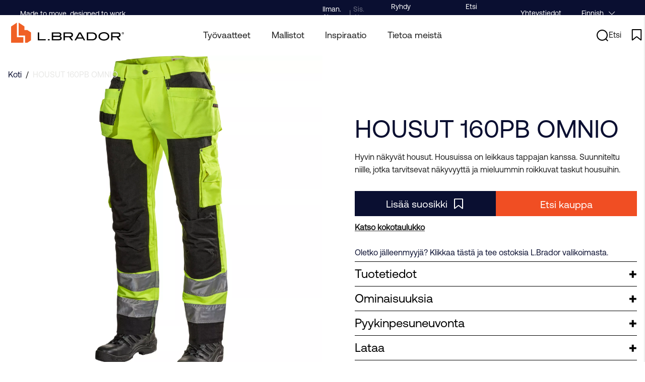

--- FILE ---
content_type: text/html;charset=UTF-8
request_url: https://www.lbrador.com/fi-fi/article/housut-160pb-omnio
body_size: 53106
content:
<!doctype html>
<html lang="fi">
	<head>
		<meta charset="utf-8">
		<meta http-equiv="x-ua-compatible" content="ie=edge">
		<meta name="viewport" content="width=device-width, initial-scale=1">
		<meta property="og:image" content="https://media.viskan.com/v2/lbradorprod/normal/lbrador_byxa-160pb_800043606_gul_front.jpg"/>
				<meta property="og:image" content="https://media.viskan.com/v2/lbradorprod/normal/lbrador_byxa-160pb_800043606_gul_back.jpg"/>
				<meta name="robots" content="index,follow"/>
	<meta name="description" content="Hyvin näkyvät housut. Housuissa on leikkaus tappajan kanssa. Suunniteltu niille, jotka tarvitsevat näkyvyyttä ja mieluummin roikkuvat taskut housuihin."/>
<meta property="og:title" content="HOUSUT 160PB OMNIO - "/>
<meta property="og:description" content="Hyvin näkyvät housut. Housuissa on leikkaus tappajan kanssa. Suunniteltu niille, jotka tarvitsevat näkyvyyttä ja mieluummin roikkuvat taskut housuihin."/>
<meta property="og:site_name" content=""/>
<meta property="og:type" content="product"/>
<meta property="og:url" content="https://www.lbrador.com/fi-fi/article/housut-160pb-omnio"/>

<title>HOUSUT 160PB OMNIO - </title>
<link rel="canonical" href="https://www.lbrador.com/fi-fi/article/housut-160pb-omnio"/>

<link rel="alternate" hreflang="nl-nl" href="https://www.lbrador.com/nl-nl/article/broek-160pb-omnio"/>
		<link rel="alternate" hreflang="en-en" href="https://www.lbrador.com/en-en/article/trousers-160pb-omnio"/>
		<link rel="alternate" hreflang="fi-fi" href="https://www.lbrador.com/fi-fi/article/housut-160pb-omnio"/>
		<link rel="alternate" hreflang="fr-fr" href="https://www.lbrador.com/fr-fr/article/trousers-160pb"/>
		<link rel="alternate" hreflang="no-no" href="https://www.lbrador.com/no-no/article/bukse-160pb-omnio"/>
		<link rel="alternate" hreflang="sv-se" href="https://www.lbrador.com/sv-se/article/byxa-160pb-omnio"/>
		<link rel="alternate" href="https://www.lbrador.com/" hreflang="x-default"/>
<link rel="icon" type="image/png" href="https://media.viskan.com/v2/lbradorprod/original/favicon-16x16.png" sizes="16x16"/>
		<link rel="icon" type="image/png" href="https://media.viskan.com/v2/lbradorprod/original/favicon-24x24.png" sizes="24x24"/>
		<link rel="icon" type="image/png" href="https://media.viskan.com/v2/lbradorprod/original/favicon-32x32.png" sizes="32x32"/>
	<link rel="preload" href="https://cdn.viskan.com/V12/6.7.0/index.js" as="script">


<link rel="preload" href="/build/chunks/runtime~main-6640e471f02ba2204ade.js" as="script">

<link rel="preload" href="/build/chunks/b0952fa87dbf4b48d571.js" as="script">

<link rel="preload" href="/build/chunks/864ce059a7391752f5fa.js" as="script">

<link rel="preload" href="/build/chunks/16e94c45721b17f66727.js" as="script">

<link rel="preload" href="/build/chunks/96a0b1296b3f53e369ac.js" as="script">

<link rel="preload" href="/build/chunks/07c0ea44395aa68c5285.js" as="script">

<link rel="preload" href="/build/chunks/1de29d360cb7e1629a89.js" as="script">

<link rel="preload" href="/build/chunks/a660c33e034ce4219aac.js" as="script">

<link rel="preload" href="/build/chunks/3887049b79e24791c676.js" as="script">

<link rel="preload" href="/build/chunks/5b9d05af1396d5976e0e.js" as="script">

<link rel="preload" href="/build/chunks/39029f5782c32c0c67fd.js" as="script">

<link rel="preload" href="/build/chunks/687ee996c5cb7b5a6703.js" as="script">

<link rel="preload" href="/build/chunks/c07329da7bf271be7cdd.js" as="script">

<link rel="preload" href="/build/chunks/7be8994f26622db84186.js" as="script">

<link rel="preload" href="/build/chunks/8db5a1735f1870b0422f.js" as="script">

<link rel="preload" href="/build/chunks/2c6c3f322829fa13a419.js" as="script">



<link rel="preload" href="/build/chunks/main-164ace33b1f9bf65d560.css" as="style">


<link rel="preload" href="/customer.css" as="style">

<link rel="preload" href="https://cdn.viskan.com/font-awesome/releases/v5.15.1/webfonts/fa-light-300.woff2" as="font" type="font/woff2" crossorigin="anonymous">
	<link rel="preload" href="https://cdn.viskan.com/font-awesome/releases/v5.15.1/webfonts/fa-regular-400.woff2" as="font" type="font/woff2" crossorigin="anonymous">
	<link rel="preload" href="https://cdn.viskan.com/font-awesome/releases/v5.15.1/webfonts/fa-brands-400.woff2" as="font" type="font/woff2" crossorigin="anonymous">
	<link rel="preload" href="https://cdn.viskan.com/font-awesome/releases/v5.15.1/webfonts/fa-solid-900.woff2" as="font" type="font/woff2" crossorigin="anonymous">
<link rel="preconnect" href="https://media.viskan.com">
<script id="CookieConsent" src="https://policy.app.cookieinformation.com/uc.js" data-culture="FI" type="text/javascript" data-gcm-enabled="false"></script>
	</head>
	<body>
		<div class="Breakpoint-value"></div>
		<div id="Streamline">
			<script>
				//<![CDATA[
					window._streamline = window._streamline || {};
					window._streamline.siteContext = 

{
	"aggregateAttribute1Group": false,
	"aggregateAttribute2Group": false,
	"aggregateAttribute3Group": false,
	"articleUrlPrefix": "article",
	"club_id": "0",
	
	"cmsSettings": {
		"tags": { "article": "cms-article-x", "articleQuickBuy": "cms-article-quick-buy-x", "computedStyles": "cms-computed-styles", "css": "custom-css", "defaultTree": "estore-x", "footer": "cms-footer-x", "header": "cms-header-x", "styles": "cms-styles", "presetStyles": "cms-preset-styles", "computedPresetStyles": "cms-computed-preset-styles", "componentPresets": "cms-component-presets" }
	},
	"environment": "Production",
	"mediaConfig": {
		"mediaPath": "",
		"mediaServiceBaseURL": "https://media.viskan.com/v2/lbradorprod",
		"scalings": {"normal":{"name":"normal","width":512,"height":512},"thumbnail":{"name":"thumbnail","width":128,"height":128},"original":{"name":"original","width":2049,"height":2049,"fitIn":true},"large":{"name":"large","width":2049,"height":2049,"fitIn":true},"list":{"name":"list","width":512,"height":512,"fitIn":true}}
	},
	"dataCollector": {
		"endpoint": "",
		"instanceAlias": ""
	},
	"companyName": "",
	"customer": {
		"isBusinessAllowed": false,
		"isPersonAllowed": true
	},
	"country_code": "FI",
	"countries": [{
			"id": 8,
			"iso": "NL",
			"language": "nl",
			"languageId": 8,
			"name": "Dutch",
			"shopable": true,
			"selectable": true,
			"handledAs": ""
		},{
			"id": 4,
			"iso": "EN",
			"language": "en",
			"languageId": 3,
			"name": "English",
			"shopable": true,
			"selectable": true,
			"handledAs": ""
		},{
			"id": 3,
			"iso": "FI",
			"language": "fi",
			"languageId": 4,
			"name": "Finnish",
			"shopable": true,
			"selectable": true,
			"handledAs": ""
		},{
			"id": 9,
			"iso": "FR",
			"language": "fr",
			"languageId": 13,
			"name": "French",
			"shopable": true,
			"selectable": true,
			"handledAs": ""
		},{
			"id": 1,
			"iso": "NO",
			"language": "no",
			"languageId": 2,
			"name": "Norwegian",
			"shopable": true,
			"selectable": true,
			"handledAs": ""
		},{
			"id": 0,
			"iso": "SE",
			"language": "sv",
			"languageId": 1,
			"name": "Swedish",
			"shopable": true,
			"selectable": true,
			"handledAs": ""
		}],
	
	"country_id": 3,
	"countryShopable": true,
	"countrySelectable": true,
	"countryHandledAs": "",
	"currency_code": "EUR",
	"currency_id": "4",
	
	"defaultLanguageId": 1,
	"lang_code_web": "fi",
	"lang_id": 4,
	"loadCategoryOnArticle": false,
	"locale": "fi-FI",
	"localePickerPath": "/locale/",
	"reCAPTCHASiteKey": "6LdHqBEUAAAAALG-INwaSDHoIS6Vlsxc7sHK-BvA",
	"searchUrlPrefix": "/search",
	"selectedPurchaseCountry": {
			"id": 3,
			"iso": "FI",
			"language": "fi",
			"languageId": 4,
			"name": "Finnish",
			"shopable": true,
			"selectable": true,
			"handledAs": ""
		},
	"settings": {
		"addArticleFilterToUrl": false,
		"daysAsBrandNew": 182,
		"excludeOutOfStockListArticles": false,
		"articleStoreEnabled": false,
		"checkMediaEnabled": true,
		"ingridShippingAssistantEnabled": false,
		"ingridShippingAssistantEnabled_country": false,
		"klarnaShippingAssistantEnabled": false,
		"klarnaShippingAssistantEnabled_country": false,
		"remarketing": false,
		"useArticleQuickBuyLayout": false,
		"receiptUrlPath": "receipt",
		"termsUrlPath": "terms-and-conditions",
		"checkoutUrl": "checkout",
		"hideZeroPrice": false,
		"showLowestPrice": false,
		"articleListWithPrentypes": false,
		"isSizeMatchRequired": false,
		"useFallbackImageForSize": false,
		"isAttr3MatchRequired": false,
		"receiptLayout": "default",
		"noPreselectAttribute1": false,
		"noPreselectAttribute2": false,
		"noPreselectAttribute3": false
	},
	"thirdParty": {
		"googleAnalyticsId": "",
		"googleTagManagerId": "GTM-M3XSMRG",
		"googleAnalyticsUa":true,
		"googleAnalytics4":false
	},
	"localeMode": "LANGUAGE_AND_COUNTRY_IN_PATH",
	"useLookup": false,
	"sellerId": -1
}
;
					window._streamline.customerOnLoadStatus = 
		{
			"logged_in": false,
			"logged_in_level": 0,
			"person_flg": true
		}
	;
					window.__PRELOADED_STREAMLINE_STATE__ = 

		{
			
					article: {
						article: {"link_friendly_name":"housut-160pb-omnio","art_id":36,"defaultCategory":{},"brandnew":false,"articleCampaigns":[],"inStoreStock":false,"incomingInStock":false,"brandName":"","art_desc":"\u003Cdiv\u003EHyvin näkyvät housut. Housuissa on leikkaus tappajan kanssa. Suunniteltu niille, jotka tarvitsevat näkyvyyttä ja mieluummin roikkuvat taskut housuihin.\u003C/div\u003E","articleCategories":[{"default_flg":false,"category":{"cat_id":185,"catname":"Streamline S3","link_friendly_name":"estore/","hierarchy":{"level":1,"level_3":0,"level_4":0}}},{"default_flg":false,"category":{"cat_id":199,"catname":"Artikkeleita","link_friendly_name":"artikkeleita/","hierarchy":{"level":2,"level_3":0,"level_4":0}}},{"default_flg":false,"category":{"cat_id":280,"catname":"Työvaatteet","link_friendly_name":"T/","hierarchy":{"level":3,"level_3":280,"level_4":0}}},{"default_flg":false,"category":{"cat_id":282,"catname":"Miehet","link_friendly_name":"miehet/","hierarchy":{"level":4,"level_3":280,"level_4":282}}},{"default_flg":false,"category":{"cat_id":286,"catname":"Alaosat","link_friendly_name":"miehet/alaosat/","hierarchy":{"level":5,"level_3":280,"level_4":282}}},{"default_flg":false,"category":{"cat_id":299,"catname":"Työvaatteet","link_friendly_name":"tyovaatteet/","hierarchy":{"level":4,"level_3":280,"level_4":299}}},{"default_flg":false,"category":{"cat_id":300,"catname":"Työhousut","link_friendly_name":"tyovaatteet/tyohousut/","hierarchy":{"level":5,"level_3":280,"level_4":299}}}],"inStock":true,"brand":{},"propertyKeys":[{"usedForFilter":true,"keygroup":"","propertykey_name_internal":"category_filter","propertykey_name":"category_filter","propertykey_desc":"category_filter","propertyValues":[{"propertyvalue":"Housut","propertyvalue_desc":"Housut","propertyvalue_internal":"Klassiska byxor","propertyvalue_id":280}]},{"usedForFilter":true,"keygroup":"","propertykey_name_internal":"DECLARATION OF CONFORMITY","propertykey_name":"DECLARATION OF CONFORMITY","propertykey_desc":"","propertyValues":[{"propertyvalue":"Declaration of Conformity 160PB.pdf","propertyvalue_desc":"Declaration of Conformity 160PB.pdf","propertyvalue_internal":"Declaration of Conformity 160PB.pdf","propertyvalue_id":68}]},{"usedForFilter":true,"keygroup":"","propertykey_name_internal":"Egenskaper","propertykey_name":"Piirteet","propertykey_desc":"","propertyValues":[{"propertyvalue":"Hi-Vis-sertifioitu","propertyvalue_desc":"Hi-Vis certifierad","propertyvalue_internal":"Hi-Vis certifierad","propertyvalue_id":14},{"propertyvalue":"Hyvä näkyvyys","propertyvalue_desc":"Hög synbarhet","propertyvalue_internal":"Hög synbarhet","propertyvalue_id":13},{"propertyvalue":"Pesujen enimmäismäärä: 50","propertyvalue_desc":"Max antal tvättar: 50","propertyvalue_internal":"Max antal tvättar: 50","propertyvalue_id":19},{"propertyvalue":"Riipputaskut","propertyvalue_desc":"Riipputaskut","propertyvalue_internal":"Spikfickor","propertyvalue_id":20},{"propertyvalue":"Vettähylkivä","propertyvalue_desc":"Vettähylkivä","propertyvalue_internal":"Vattenavvisande","propertyvalue_id":26}]},{"usedForFilter":true,"keygroup":"","propertykey_name_internal":"HI-VIS","propertykey_name":"HI-VIS","propertykey_desc":"","propertyValues":[{"propertyvalue":"Hi-Vis luokka 2","propertyvalue_desc":"HIVIS_CLASS2.png","propertyvalue_internal":"HIVIS_CLASS2.png","propertyvalue_id":37}]},{"usedForFilter":true,"keygroup":"","propertykey_name_internal":"POWERED BY","propertykey_name":"POWERED BY","propertykey_desc":"","propertyValues":[{"propertyvalue":"3M","propertyvalue_desc":"3M_LOGO.png","propertyvalue_internal":"3M_LOGO.png","propertyvalue_id":35}]},{"usedForFilter":true,"keygroup":"","propertykey_name_internal":"Tvättsymboler - Blekning","propertykey_name":"Pyykin symbolit - Valkaisu","propertykey_desc":"","propertyValues":[{"propertyvalue":"Ei valkaisua","propertyvalue_desc":"9_ej_blekning.png","propertyvalue_internal":"9_ej_blekning.png","propertyvalue_id":248}]},{"usedForFilter":true,"keygroup":"","propertykey_name_internal":"Tvättsymboler - Kemtvätt","propertykey_name":"Pyykin symbolit - Kuivapesu","propertykey_desc":"","propertyValues":[{"propertyvalue":"Ei kuivapesu","propertyvalue_desc":"T_ej kemttvätt.png","propertyvalue_internal":"T_ej kemttvätt.png","propertyvalue_id":240}]},{"usedForFilter":true,"keygroup":"","propertykey_name_internal":"Tvättsymboler - Strykning","propertykey_name":"Pyykin symbolit - Silitys","propertykey_desc":"","propertyValues":[{"propertyvalue":"Silitys enintään 110 astetta","propertyvalue_desc":"N_strykning_max110grader.png","propertyvalue_internal":"N_strykning_max110grader.png","propertyvalue_id":236}]},{"usedForFilter":true,"keygroup":"","propertykey_name_internal":"Tvättsymboler - Torkning","propertykey_name":"Pyykin symbolit - Kuivaus","propertykey_desc":"","propertyValues":[{"propertyvalue":"Kuivaaja matalassa lämpötilassa","propertyvalue_desc":"5_torktumling_låg_temperatur.png","propertyvalue_internal":"5_torktumling_låg_temperatur.png","propertyvalue_id":246}]},{"usedForFilter":true,"keygroup":"","propertykey_name_internal":"Tvättsymboler - Vattentvätt","propertykey_name":"Pyykin symbolit - Vesipesu","propertykey_desc":"","propertyValues":[{"propertyvalue":"Konepesu enintään 60 astetta","propertyvalue_desc":"C_60grader_maskintvätt.png","propertyvalue_internal":"C_60grader_maskintvätt.png","propertyvalue_id":226}]}],"articleAttributes":[{"sku_id":4130,"attr1_id":12,"attr2_id":31,"attr3_id":0,"pluno":"800043606","ean13":"7391272267714","supplierNo":"","weight":"0.00","width":"0","height":"0","length":"0","volume":0,"extra_1":"","extra_2":"","extra_3":"","skuStatus":"FOR_SALE","brandnew":false,"inStock":true,"inStoreStock":false,"incomingInStock":false,"stockBalance":51,"incomingStockBalance":0,"closestEstimatedShippingDate":null,"del_dat":null,"articlePrice":{"club_id":0,"price_sales":129,"price_sales_exvat":129.0,"price_org":129,"price_org_exvat":129,"price_rec":0,"price_rec_exvat":0,"price_unit":0,"price_unit_exvat":0,"vat":0.0,"camp_id":-1,"lowestPrice":0.0,"offertype_id":-1,"isPriceCampaign":false},"rentalPeriods":[],"attribute1":{"attr1_id":12,"attr1_no":"","rgb_code":"ffff00","colorGroup":"","attr1_code":"KELT","attr1_desc":""},"attribute2":{"attr2_id":31,"attr2_no":"","attr2_code":"44","attr2_desc":"","sort":0},"attribute3":{"attr3_id":0,"attr3_no":"","attr3_code":"(Ingen)","attr3_desc":"(Ingen)"},"propertyKeys":[]},{"sku_id":4131,"attr1_id":12,"attr2_id":34,"attr3_id":0,"pluno":"800043614","ean13":"7391272267721","supplierNo":"","weight":"0.00","width":"0","height":"0","length":"0","volume":0,"extra_1":"","extra_2":"","extra_3":"","skuStatus":"FOR_SALE","brandnew":false,"inStock":true,"inStoreStock":false,"incomingInStock":false,"stockBalance":243,"incomingStockBalance":0,"closestEstimatedShippingDate":null,"del_dat":null,"articlePrice":{"club_id":0,"price_sales":129,"price_sales_exvat":129.0,"price_org":129,"price_org_exvat":129,"price_rec":0,"price_rec_exvat":0,"price_unit":0,"price_unit_exvat":0,"vat":0.0,"camp_id":-1,"lowestPrice":0.0,"offertype_id":-1,"isPriceCampaign":false},"rentalPeriods":[],"attribute1":{"attr1_id":12,"attr1_no":"","rgb_code":"ffff00","colorGroup":"","attr1_code":"KELT","attr1_desc":""},"attribute2":{"attr2_id":34,"attr2_no":"","attr2_code":"46","attr2_desc":"","sort":0},"attribute3":{"attr3_id":0,"attr3_no":"","attr3_code":"(Ingen)","attr3_desc":"(Ingen)"},"propertyKeys":[]},{"sku_id":4132,"attr1_id":12,"attr2_id":37,"attr3_id":0,"pluno":"800043622","ean13":"7391272267738","supplierNo":"","weight":"0.00","width":"0","height":"0","length":"0","volume":0,"extra_1":"","extra_2":"","extra_3":"","skuStatus":"FOR_SALE","brandnew":false,"inStock":true,"inStoreStock":false,"incomingInStock":false,"stockBalance":334,"incomingStockBalance":0,"closestEstimatedShippingDate":null,"del_dat":null,"articlePrice":{"club_id":0,"price_sales":129,"price_sales_exvat":129.0,"price_org":129,"price_org_exvat":129,"price_rec":0,"price_rec_exvat":0,"price_unit":0,"price_unit_exvat":0,"vat":0.0,"camp_id":-1,"lowestPrice":0.0,"offertype_id":-1,"isPriceCampaign":false},"rentalPeriods":[],"attribute1":{"attr1_id":12,"attr1_no":"","rgb_code":"ffff00","colorGroup":"","attr1_code":"KELT","attr1_desc":""},"attribute2":{"attr2_id":37,"attr2_no":"","attr2_code":"48","attr2_desc":"","sort":0},"attribute3":{"attr3_id":0,"attr3_no":"","attr3_code":"(Ingen)","attr3_desc":"(Ingen)"},"propertyKeys":[]},{"sku_id":4133,"attr1_id":12,"attr2_id":39,"attr3_id":0,"pluno":"800043630","ean13":"7391272267745","supplierNo":"","weight":"0.00","width":"0","height":"0","length":"0","volume":0,"extra_1":"","extra_2":"","extra_3":"","skuStatus":"FOR_SALE","brandnew":false,"inStock":true,"inStoreStock":false,"incomingInStock":false,"stockBalance":322,"incomingStockBalance":0,"closestEstimatedShippingDate":null,"del_dat":null,"articlePrice":{"club_id":0,"price_sales":129,"price_sales_exvat":129.0,"price_org":129,"price_org_exvat":129,"price_rec":0,"price_rec_exvat":0,"price_unit":0,"price_unit_exvat":0,"vat":0.0,"camp_id":-1,"lowestPrice":0.0,"offertype_id":-1,"isPriceCampaign":false},"rentalPeriods":[],"attribute1":{"attr1_id":12,"attr1_no":"","rgb_code":"ffff00","colorGroup":"","attr1_code":"KELT","attr1_desc":""},"attribute2":{"attr2_id":39,"attr2_no":"","attr2_code":"50","attr2_desc":"","sort":0},"attribute3":{"attr3_id":0,"attr3_no":"","attr3_code":"(Ingen)","attr3_desc":"(Ingen)"},"propertyKeys":[]},{"sku_id":4134,"attr1_id":12,"attr2_id":41,"attr3_id":0,"pluno":"800043648","ean13":"7391272267752","supplierNo":"","weight":"0.00","width":"0","height":"0","length":"0","volume":0,"extra_1":"","extra_2":"","extra_3":"","skuStatus":"FOR_SALE","brandnew":false,"inStock":true,"inStoreStock":false,"incomingInStock":false,"stockBalance":457,"incomingStockBalance":0,"closestEstimatedShippingDate":null,"del_dat":null,"articlePrice":{"club_id":0,"price_sales":129,"price_sales_exvat":129.0,"price_org":129,"price_org_exvat":129,"price_rec":0,"price_rec_exvat":0,"price_unit":0,"price_unit_exvat":0,"vat":0.0,"camp_id":-1,"lowestPrice":0.0,"offertype_id":-1,"isPriceCampaign":false},"rentalPeriods":[],"attribute1":{"attr1_id":12,"attr1_no":"","rgb_code":"ffff00","colorGroup":"","attr1_code":"KELT","attr1_desc":""},"attribute2":{"attr2_id":41,"attr2_no":"","attr2_code":"52","attr2_desc":"","sort":0},"attribute3":{"attr3_id":0,"attr3_no":"","attr3_code":"(Ingen)","attr3_desc":"(Ingen)"},"propertyKeys":[]},{"sku_id":4135,"attr1_id":12,"attr2_id":43,"attr3_id":0,"pluno":"800043655","ean13":"7391272267769","supplierNo":"","weight":"0.00","width":"0","height":"0","length":"0","volume":0,"extra_1":"","extra_2":"","extra_3":"","skuStatus":"FOR_SALE","brandnew":false,"inStock":true,"inStoreStock":false,"incomingInStock":false,"stockBalance":244,"incomingStockBalance":0,"closestEstimatedShippingDate":null,"del_dat":null,"articlePrice":{"club_id":0,"price_sales":129,"price_sales_exvat":129.0,"price_org":129,"price_org_exvat":129,"price_rec":0,"price_rec_exvat":0,"price_unit":0,"price_unit_exvat":0,"vat":0.0,"camp_id":-1,"lowestPrice":0.0,"offertype_id":-1,"isPriceCampaign":false},"rentalPeriods":[],"attribute1":{"attr1_id":12,"attr1_no":"","rgb_code":"ffff00","colorGroup":"","attr1_code":"KELT","attr1_desc":""},"attribute2":{"attr2_id":43,"attr2_no":"","attr2_code":"54","attr2_desc":"","sort":0},"attribute3":{"attr3_id":0,"attr3_no":"","attr3_code":"(Ingen)","attr3_desc":"(Ingen)"},"propertyKeys":[]},{"sku_id":4136,"attr1_id":12,"attr2_id":45,"attr3_id":0,"pluno":"800043663","ean13":"7391272267776","supplierNo":"","weight":"0.00","width":"0","height":"0","length":"0","volume":0,"extra_1":"","extra_2":"","extra_3":"","skuStatus":"FOR_SALE","brandnew":false,"inStock":true,"inStoreStock":false,"incomingInStock":false,"stockBalance":56,"incomingStockBalance":0,"closestEstimatedShippingDate":null,"del_dat":null,"articlePrice":{"club_id":0,"price_sales":129,"price_sales_exvat":129.0,"price_org":129,"price_org_exvat":129,"price_rec":0,"price_rec_exvat":0,"price_unit":0,"price_unit_exvat":0,"vat":0.0,"camp_id":-1,"lowestPrice":0.0,"offertype_id":-1,"isPriceCampaign":false},"rentalPeriods":[],"attribute1":{"attr1_id":12,"attr1_no":"","rgb_code":"ffff00","colorGroup":"","attr1_code":"KELT","attr1_desc":""},"attribute2":{"attr2_id":45,"attr2_no":"","attr2_code":"56","attr2_desc":"","sort":0},"attribute3":{"attr3_id":0,"attr3_no":"","attr3_code":"(Ingen)","attr3_desc":"(Ingen)"},"propertyKeys":[]},{"sku_id":4137,"attr1_id":12,"attr2_id":47,"attr3_id":0,"pluno":"800043671","ean13":"7391272267783","supplierNo":"","weight":"0.00","width":"0","height":"0","length":"0","volume":0,"extra_1":"","extra_2":"","extra_3":"","skuStatus":"FOR_SALE","brandnew":false,"inStock":true,"inStoreStock":false,"incomingInStock":false,"stockBalance":20,"incomingStockBalance":0,"closestEstimatedShippingDate":null,"del_dat":null,"articlePrice":{"club_id":0,"price_sales":129,"price_sales_exvat":129.0,"price_org":129,"price_org_exvat":129,"price_rec":0,"price_rec_exvat":0,"price_unit":0,"price_unit_exvat":0,"vat":0.0,"camp_id":-1,"lowestPrice":0.0,"offertype_id":-1,"isPriceCampaign":false},"rentalPeriods":[],"attribute1":{"attr1_id":12,"attr1_no":"","rgb_code":"ffff00","colorGroup":"","attr1_code":"KELT","attr1_desc":""},"attribute2":{"attr2_id":47,"attr2_no":"","attr2_code":"58","attr2_desc":"","sort":0},"attribute3":{"attr3_id":0,"attr3_no":"","attr3_code":"(Ingen)","attr3_desc":"(Ingen)"},"propertyKeys":[]},{"sku_id":4138,"attr1_id":12,"attr2_id":50,"attr3_id":0,"pluno":"800043689","ean13":"7391272267790","supplierNo":"","weight":"0.00","width":"0","height":"0","length":"0","volume":0,"extra_1":"","extra_2":"","extra_3":"","skuStatus":"FOR_SALE","brandnew":false,"inStock":true,"inStoreStock":false,"incomingInStock":false,"stockBalance":24,"incomingStockBalance":0,"closestEstimatedShippingDate":null,"del_dat":null,"articlePrice":{"club_id":0,"price_sales":129,"price_sales_exvat":129.0,"price_org":129,"price_org_exvat":129,"price_rec":0,"price_rec_exvat":0,"price_unit":0,"price_unit_exvat":0,"vat":0.0,"camp_id":-1,"lowestPrice":0.0,"offertype_id":-1,"isPriceCampaign":false},"rentalPeriods":[],"attribute1":{"attr1_id":12,"attr1_no":"","rgb_code":"ffff00","colorGroup":"","attr1_code":"KELT","attr1_desc":""},"attribute2":{"attr2_id":50,"attr2_no":"","attr2_code":"60","attr2_desc":"","sort":0},"attribute3":{"attr3_id":0,"attr3_no":"","attr3_code":"(Ingen)","attr3_desc":"(Ingen)"},"propertyKeys":[]},{"sku_id":4139,"attr1_id":12,"attr2_id":55,"attr3_id":0,"pluno":"800043705","ean13":"7391272267813","supplierNo":"","weight":"0.00","width":"0","height":"0","length":"0","volume":0,"extra_1":"","extra_2":"","extra_3":"","skuStatus":"FOR_SALE","brandnew":false,"inStock":true,"inStoreStock":false,"incomingInStock":false,"stockBalance":35,"incomingStockBalance":0,"closestEstimatedShippingDate":null,"del_dat":null,"articlePrice":{"club_id":0,"price_sales":129,"price_sales_exvat":129.0,"price_org":129,"price_org_exvat":129,"price_rec":0,"price_rec_exvat":0,"price_unit":0,"price_unit_exvat":0,"vat":0.0,"camp_id":-1,"lowestPrice":0.0,"offertype_id":-1,"isPriceCampaign":false},"rentalPeriods":[],"attribute1":{"attr1_id":12,"attr1_no":"","rgb_code":"ffff00","colorGroup":"","attr1_code":"KELT","attr1_desc":""},"attribute2":{"attr2_id":55,"attr2_no":"","attr2_code":"D100","attr2_desc":"","sort":0},"attribute3":{"attr3_id":0,"attr3_no":"","attr3_code":"(Ingen)","attr3_desc":"(Ingen)"},"propertyKeys":[]},{"sku_id":4140,"attr1_id":12,"attr2_id":56,"attr3_id":0,"pluno":"800043713","ean13":"7391272267820","supplierNo":"","weight":"0.00","width":"0","height":"0","length":"0","volume":0,"extra_1":"","extra_2":"","extra_3":"","skuStatus":"FOR_SALE","brandnew":false,"inStock":true,"inStoreStock":false,"incomingInStock":false,"stockBalance":19,"incomingStockBalance":0,"closestEstimatedShippingDate":null,"del_dat":null,"articlePrice":{"club_id":0,"price_sales":129,"price_sales_exvat":129.0,"price_org":129,"price_org_exvat":129,"price_rec":0,"price_rec_exvat":0,"price_unit":0,"price_unit_exvat":0,"vat":0.0,"camp_id":-1,"lowestPrice":0.0,"offertype_id":-1,"isPriceCampaign":false},"rentalPeriods":[],"attribute1":{"attr1_id":12,"attr1_no":"","rgb_code":"ffff00","colorGroup":"","attr1_code":"KELT","attr1_desc":""},"attribute2":{"attr2_id":56,"attr2_no":"","attr2_code":"D104","attr2_desc":"","sort":0},"attribute3":{"attr3_id":0,"attr3_no":"","attr3_code":"(Ingen)","attr3_desc":"(Ingen)"},"propertyKeys":[]},{"sku_id":4141,"attr1_id":12,"attr2_id":57,"attr3_id":0,"pluno":"800043721","ean13":"7391272267837","supplierNo":"","weight":"0.00","width":"0","height":"0","length":"0","volume":0,"extra_1":"","extra_2":"","extra_3":"","skuStatus":"FOR_SALE","brandnew":false,"inStock":true,"inStoreStock":false,"incomingInStock":false,"stockBalance":22,"incomingStockBalance":0,"closestEstimatedShippingDate":null,"del_dat":null,"articlePrice":{"club_id":0,"price_sales":129,"price_sales_exvat":129.0,"price_org":129,"price_org_exvat":129,"price_rec":0,"price_rec_exvat":0,"price_unit":0,"price_unit_exvat":0,"vat":0.0,"camp_id":-1,"lowestPrice":0.0,"offertype_id":-1,"isPriceCampaign":false},"rentalPeriods":[],"attribute1":{"attr1_id":12,"attr1_no":"","rgb_code":"ffff00","colorGroup":"","attr1_code":"KELT","attr1_desc":""},"attribute2":{"attr2_id":57,"attr2_no":"","attr2_code":"D108","attr2_desc":"","sort":0},"attribute3":{"attr3_id":0,"attr3_no":"","attr3_code":"(Ingen)","attr3_desc":"(Ingen)"},"propertyKeys":[]},{"sku_id":4142,"attr1_id":12,"attr2_id":58,"attr3_id":0,"pluno":"800043739","ean13":"7391272267844","supplierNo":"","weight":"0.00","width":"0","height":"0","length":"0","volume":0,"extra_1":"","extra_2":"","extra_3":"","skuStatus":"FOR_SALE","brandnew":false,"inStock":true,"inStoreStock":false,"incomingInStock":false,"stockBalance":16,"incomingStockBalance":0,"closestEstimatedShippingDate":null,"del_dat":null,"articlePrice":{"club_id":0,"price_sales":129,"price_sales_exvat":129.0,"price_org":129,"price_org_exvat":129,"price_rec":0,"price_rec_exvat":0,"price_unit":0,"price_unit_exvat":0,"vat":0.0,"camp_id":-1,"lowestPrice":0.0,"offertype_id":-1,"isPriceCampaign":false},"rentalPeriods":[],"attribute1":{"attr1_id":12,"attr1_no":"","rgb_code":"ffff00","colorGroup":"","attr1_code":"KELT","attr1_desc":""},"attribute2":{"attr2_id":58,"attr2_no":"","attr2_code":"D112","attr2_desc":"","sort":0},"attribute3":{"attr3_id":0,"attr3_no":"","attr3_code":"(Ingen)","attr3_desc":"(Ingen)"},"propertyKeys":[]},{"sku_id":4143,"attr1_id":12,"attr2_id":59,"attr3_id":0,"pluno":"800043747","ean13":"7391272267851","supplierNo":"","weight":"0.00","width":"0","height":"0","length":"0","volume":0,"extra_1":"","extra_2":"","extra_3":"","skuStatus":"FOR_SALE","brandnew":false,"inStock":true,"inStoreStock":false,"incomingInStock":false,"stockBalance":17,"incomingStockBalance":0,"closestEstimatedShippingDate":null,"del_dat":null,"articlePrice":{"club_id":0,"price_sales":129,"price_sales_exvat":129.0,"price_org":129,"price_org_exvat":129,"price_rec":0,"price_rec_exvat":0,"price_unit":0,"price_unit_exvat":0,"vat":0.0,"camp_id":-1,"lowestPrice":0.0,"offertype_id":-1,"isPriceCampaign":false},"rentalPeriods":[],"attribute1":{"attr1_id":12,"attr1_no":"","rgb_code":"ffff00","colorGroup":"","attr1_code":"KELT","attr1_desc":""},"attribute2":{"attr2_id":59,"attr2_no":"","attr2_code":"D116","attr2_desc":"","sort":0},"attribute3":{"attr3_id":0,"attr3_no":"","attr3_code":"(Ingen)","attr3_desc":"(Ingen)"},"propertyKeys":[]},{"sku_id":4144,"attr1_id":12,"attr2_id":61,"attr3_id":0,"pluno":"800045700","ean13":"7391272269862","supplierNo":"","weight":"0.00","width":"0","height":"0","length":"0","volume":0,"extra_1":"","extra_2":"","extra_3":"","skuStatus":"FOR_SALE","brandnew":false,"inStock":true,"inStoreStock":false,"incomingInStock":false,"stockBalance":28,"incomingStockBalance":0,"closestEstimatedShippingDate":null,"del_dat":null,"articlePrice":{"club_id":0,"price_sales":129,"price_sales_exvat":129.0,"price_org":129,"price_org_exvat":129,"price_rec":0,"price_rec_exvat":0,"price_unit":0,"price_unit_exvat":0,"vat":0.0,"camp_id":-1,"lowestPrice":0.0,"offertype_id":-1,"isPriceCampaign":false},"rentalPeriods":[],"attribute1":{"attr1_id":12,"attr1_no":"","rgb_code":"ffff00","colorGroup":"","attr1_code":"KELT","attr1_desc":""},"attribute2":{"attr2_id":61,"attr2_no":"","attr2_code":"D84","attr2_desc":"","sort":0},"attribute3":{"attr3_id":0,"attr3_no":"","attr3_code":"(Ingen)","attr3_desc":"(Ingen)"},"propertyKeys":[]},{"sku_id":4145,"attr1_id":12,"attr2_id":62,"attr3_id":0,"pluno":"800045718","ean13":"7391272269879","supplierNo":"","weight":"0.00","width":"0","height":"0","length":"0","volume":0,"extra_1":"","extra_2":"","extra_3":"","skuStatus":"FOR_SALE","brandnew":false,"inStock":true,"inStoreStock":false,"incomingInStock":false,"stockBalance":16,"incomingStockBalance":0,"closestEstimatedShippingDate":null,"del_dat":null,"articlePrice":{"club_id":0,"price_sales":129,"price_sales_exvat":129.0,"price_org":129,"price_org_exvat":129,"price_rec":0,"price_rec_exvat":0,"price_unit":0,"price_unit_exvat":0,"vat":0.0,"camp_id":-1,"lowestPrice":0.0,"offertype_id":-1,"isPriceCampaign":false},"rentalPeriods":[],"attribute1":{"attr1_id":12,"attr1_no":"","rgb_code":"ffff00","colorGroup":"","attr1_code":"KELT","attr1_desc":""},"attribute2":{"attr2_id":62,"attr2_no":"","attr2_code":"D88","attr2_desc":"","sort":0},"attribute3":{"attr3_id":0,"attr3_no":"","attr3_code":"(Ingen)","attr3_desc":"(Ingen)"},"propertyKeys":[]},{"sku_id":4146,"attr1_id":12,"attr2_id":63,"attr3_id":0,"pluno":"800045726","ean13":"7391272269886","supplierNo":"","weight":"0.00","width":"0","height":"0","length":"0","volume":0,"extra_1":"","extra_2":"","extra_3":"","skuStatus":"FOR_SALE","brandnew":false,"inStock":true,"inStoreStock":false,"incomingInStock":false,"stockBalance":21,"incomingStockBalance":0,"closestEstimatedShippingDate":null,"del_dat":null,"articlePrice":{"club_id":0,"price_sales":129,"price_sales_exvat":129.0,"price_org":129,"price_org_exvat":129,"price_rec":0,"price_rec_exvat":0,"price_unit":0,"price_unit_exvat":0,"vat":0.0,"camp_id":-1,"lowestPrice":0.0,"offertype_id":-1,"isPriceCampaign":false},"rentalPeriods":[],"attribute1":{"attr1_id":12,"attr1_no":"","rgb_code":"ffff00","colorGroup":"","attr1_code":"KELT","attr1_desc":""},"attribute2":{"attr2_id":63,"attr2_no":"","attr2_code":"D92","attr2_desc":"","sort":0},"attribute3":{"attr3_id":0,"attr3_no":"","attr3_code":"(Ingen)","attr3_desc":"(Ingen)"},"propertyKeys":[]},{"sku_id":4147,"attr1_id":12,"attr2_id":64,"attr3_id":0,"pluno":"800043697","ean13":"7391272267806","supplierNo":"","weight":"0.00","width":"0","height":"0","length":"0","volume":0,"extra_1":"","extra_2":"","extra_3":"","skuStatus":"FOR_SALE","brandnew":false,"inStock":true,"inStoreStock":false,"incomingInStock":false,"stockBalance":19,"incomingStockBalance":0,"closestEstimatedShippingDate":null,"del_dat":null,"articlePrice":{"club_id":0,"price_sales":129,"price_sales_exvat":129.0,"price_org":129,"price_org_exvat":129,"price_rec":0,"price_rec_exvat":0,"price_unit":0,"price_unit_exvat":0,"vat":0.0,"camp_id":-1,"lowestPrice":0.0,"offertype_id":-1,"isPriceCampaign":false},"rentalPeriods":[],"attribute1":{"attr1_id":12,"attr1_no":"","rgb_code":"ffff00","colorGroup":"","attr1_code":"KELT","attr1_desc":""},"attribute2":{"attr2_id":64,"attr2_no":"","attr2_code":"D96","attr2_desc":"","sort":0},"attribute3":{"attr3_id":0,"attr3_no":"","attr3_code":"(Ingen)","attr3_desc":"(Ingen)"},"propertyKeys":[]}],"art_desc2":"\u003Cul\u003E\n\u003Cli\u003EVettä- ja likaahylkivä\u003C/li\u003E\n\u003Cli\u003EKankaan rakenne tekee vaatteesta kestävän\u003C/li\u003E\n\u003Cli\u003EMuotoillut polvet parantavat istuvuutta ja liikkuvuutta\u003C/li\u003E\n\u003Cli\u003EVahvikkeet polvissa ja reisissä\u003C/li\u003E\n\u003Cli\u003ETaitettava 5 cm: llä\u003C/li\u003E\n\u003Cli\u003ESopii mallin ja värin puolesta takkiin 203PB, 425PB ja talvitakkiin 204PB.\u003C/li\u003E\n\u003C/ul\u003E\n\u003Cp\u003E\u003Cstrong\u003ETaskut ja säilytys:\u003C/strong\u003E Kaksi riipputaskua, 4 etutaskua ja kaksi takataskua. Polvisuojataskut kahdella korkeusvaihtoehdolla. Mittatasku. Reisitasku tarrakiinnityksellä sekä sisäisellä ja ulkoisella puhelintaskulla. Henkilökorttitasku oikeassa riipputaskussa.\u003C/p\u003E\u003Cp\u003E\u003Cbr\u003E\u003C/p\u003E\n\u003Cp\u003E\u003Cb\u003EPäämateriaali\u003C/b\u003E\u003Cstrong\u003E:\u003C/strong\u003E 80% Polyesteri, 20% Puuvilla, 310 g/m².\u003C/p\u003E\u003Cp\u003E\u003Cb\u003EVahvistusmateriaalia:\u003C/b\u003E 100% Polyamidi, 200 g/m².\u003C/p\u003E\u003Cp\u003E\u003Cbr\u003E\u003C/p\u003E\n\u003Cp\u003ESertifioitu standardin mukaisesti: EN ISO 20471:2013 Luokka 2\u003C/p\u003E","artname":"HOUSUT 160PB OMNIO","meta_description":"","virtual_flg":false,"prentypes":[],"relatedArticles":[],"articleAttributeMedias":[{"art_id":36,"attr1_id":12,"attr2_id":0,"attr3_id":0,"media_id":117,"row_id":1010,"imagetype":"Front","media":{"filename":"lbrador_byxa-160pb_800043606_gul_front.jpg","image_width":2000,"image_height":2000,"media_type":"JPG","alternativeText":"","media_desc":"lbrador_byxa-160pb_800043606_gul_front.jpg"},"sort":0},{"art_id":36,"attr1_id":12,"attr2_id":0,"attr3_id":0,"media_id":116,"row_id":1011,"imagetype":"Back","media":{"filename":"lbrador_byxa-160pb_800043606_gul_back.jpg","image_width":2000,"image_height":2000,"media_type":"JPG","alternativeText":"","media_desc":"lbrador_byxa-160pb_800043606_gul_back.jpg"},"sort":0},{"art_id":36,"attr1_id":21,"attr2_id":0,"attr3_id":0,"media_id":119,"row_id":1010,"imagetype":"Front","media":{"filename":"lbrador_byxa-160pb_800043606_orange_front.jpg","image_width":2000,"image_height":2000,"media_type":"JPG","alternativeText":"","media_desc":"lbrador_byxa-160pb_800043606_orange_front.jpg"},"sort":0},{"art_id":36,"attr1_id":21,"attr2_id":0,"attr3_id":0,"media_id":118,"row_id":1011,"imagetype":"Back","media":{"filename":"lbrador_byxa-160pb_800043606_orange_back.jpg","image_width":2000,"image_height":2000,"media_type":"JPG","alternativeText":"","media_desc":"lbrador_byxa-160pb_800043606_orange_back.jpg"},"sort":0}],"articleType":"normal","bulky_flg":false,"art_no":"800043606","meta_title":"","relatedArticleGroupNames":[]}
					},
				
			app: {
				category: {
					

					article: {"categoryId":198,"categoryName":"article","content":"[{\"type\":\"HTML_ADVANCED\",\"props\":{\"html\":\"\u003Cstyle\u003E\\n.CMS-StickyHeader .sticky-header-desktop{\\n\\tbackground: RGBA(255,255,255, 0.4) !important;\\n    transition: background 0.3s ease-in-out;\\n}\\n\\n.CMS-StickyHeader--isSticky .sticky-header-desktop{\\n\\tbackground: white !important;\\n    transition: background 0.3s ease-in-out;\\n}\\n\u003C/style\u003E\",\"componentName\":\"Html Advanced\"},\"children\":[],\"id\":17296844930523312,\"copyTime\":\"23 Oct 13:54:31\"},{\"type\":\"CONTAINER_01\",\"props\":{\"animation\":\"none\",\"duration\":2000,\"iterations\":1,\"class\":\"\",\"hideOnMobile\":true,\"hideOnTablet\":true,\"hideOnDesktop\":true,\"conditionTrigger\":\"NONE\",\"conditionVariable\":\"NONE\",\"conditionOperator\":\"TRUE\",\"regexResult\":\"True\",\"conditionValue\":\"\",\"conditionAction\":\"SHOW\",\"componentName\":\"Container\",\"styleClasses\":{\"Container\":\"SimpleStyles-16557140282753924-Container\"},\"simpleStylesObject\":{\"SimpleStyles-16557140282753924-Container\":{\"backgroundColor\":\"#fff !important\",\"paddingTop\":\"10px !important\",\".Breakpoint--lg \u0026\":{\"paddingTop\":\"0px !important\"}}},\"simpleStylesString\":\".SimpleStyles-16557140282753924-Container {\\n  background-color: #fff !important;\\n  padding-top: 10px !important;\\n}\\n.Breakpoint--lg .SimpleStyles-16557140282753924-Container {\\n  padding-top: 0px !important;\\n}\"},\"children\":[{\"type\":\"CATEGORY_IMPORT\",\"props\":{\"sourceType\":\"linkUrl\",\"title\":\"\",\"linkUrl\":\"category-import/breadcrumbs/\",\"componentName\":\"Category Import\",\"styleClasses\":{\"Container\":\"SimpleStyles-17296855750385964-Container\"},\"simpleStylesObject\":{\"SimpleStyles-17296855750385964-Container\":{\"top\":\"80px !important\",\"position\":\"absolute !important\",\"zIndex\":\"2 !important\",\".Breakpoint--lg \u0026\":{\"top\":\"120px !important\"}}},\"simpleStylesString\":\".SimpleStyles-17296855750385964-Container {\\n  top: 80px !important;\\n  position: absolute !important;\\n  z-index: 2 !important;\\n}\\n.Breakpoint--lg .SimpleStyles-17296855750385964-Container {\\n  top: 120px !important;\\n}\"},\"children\":[],\"id\":17296855750385964},{\"type\":\"CONTAINER_01\",\"props\":{\"classToAddAfterDelayOnMount\":\"\",\"delayToAddClassOnMount\":0,\"classToAddWhenInView\":\"\",\"percentageFromInView\":0,\"class\":\"\",\"hideOnMobile\":true,\"hideOnTablet\":true,\"hideOnDesktop\":true,\"conditionTrigger\":\"NONE\",\"conditionVariable\":\"NONE\",\"conditionOperator\":\"TRUE\",\"regexResult\":\"True\",\"conditionValue\":\"\",\"conditionAction\":\"SHOW\",\"componentName\":\"Container\",\"styleClasses\":{\"Container\":\"SimpleStyles-17296849979092008-Container\"},\"simpleStylesObject\":{\"SimpleStyles-17296849979092008-Container\":{\"width\":\"100% !important\",\"display\":\"flex !important\",\"flexDirection\":\"column !important\",\".Breakpoint--md \u0026\":{\"flexDirection\":\"row !important\"}}},\"simpleStylesString\":\".SimpleStyles-17296849979092008-Container {\\n  width: 100% !important;\\n  display: flex !important;\\n  flex-direction: column !important;\\n}\\n.Breakpoint--md .SimpleStyles-17296849979092008-Container {\\n  flex-direction: row !important;\\n}\"},\"children\":[{\"type\":\"CONTAINER_01\",\"props\":{\"classToAddAfterDelayOnMount\":\"\",\"delayToAddClassOnMount\":0,\"classToAddWhenInView\":\"\",\"percentageFromInView\":0,\"class\":\"\",\"hideOnMobile\":true,\"hideOnTablet\":true,\"hideOnDesktop\":true,\"conditionTrigger\":\"NONE\",\"conditionVariable\":\"NONE\",\"conditionOperator\":\"TRUE\",\"regexResult\":\"True\",\"conditionValue\":\"\",\"conditionAction\":\"SHOW\",\"componentName\":\"Container\",\"styleClasses\":{\"Container\":\"SimpleStyles-17296850449498964-Container\"},\"simpleStylesObject\":{\"SimpleStyles-17296850449498964-Container\":{\"width\":\"100% !important\",\".Breakpoint--md \u0026\":{\"width\":\"50% !important\"}}},\"simpleStylesString\":\".SimpleStyles-17296850449498964-Container {\\n  width: 100% !important;\\n}\\n.Breakpoint--md .SimpleStyles-17296850449498964-Container {\\n  width: 50% !important;\\n}\"},\"children\":[{\"type\":\"ARTICLE_MEDIA\",\"props\":{\"mobileLayout\":\"Slider\",\"tabletLayout\":\"grid\",\"desktopLayout\":\"grid\",\"mobileScale\":\"normal\",\"tabletScale\":\"normal\",\"desktopScale\":\"original\",\"zoomPopup\":false,\"popupSlider\":false,\"sliderDirection\":\"horizontal\",\"sliderAutoplay\":false,\"sliderDisableOnInteraction\":false,\"sliderMousewheel\":false,\"sliderMaintenance\":false,\"sliderLoop\":false,\"sliderSpeed\":\"300\",\"sliderDuration\":\"3000\",\"sliderEffect\":\"slide\",\"timing\":\"ease\",\"sliderArrows\":false,\"sliderArrowsType\":\"none\",\"sliderPagination\":true,\"sliderPaginationType\":\"bullets\",\"slidesPerViewMobile\":\"1\",\"slidesPerColumnMobile\":\"1\",\"slidesPerGroupMobile\":\"1\",\"spaceBetweenMobile\":\"0\",\"freeModeMobile\":true,\"centerSlidesMobile\":false,\"slidesPerViewTablet\":\"1\",\"slidesPerColumnTablet\":\"1\",\"slidesPerGroupTablet\":\"1\",\"spaceBetweenTablet\":\"0\",\"freeModeTablet\":false,\"centerSlidesTablet\":false,\"slidesPerViewDesktop\":\"1\",\"slidesPerColumnDesktop\":\"1\",\"slidesPerGroupDesktop\":\"1\",\"spaceBetweenDesktop\":\"0\",\"freeModeDesktop\":false,\"centerSlidesDesktop\":false,\"zoomDelay\":\"500\",\"zoomThumbnails\":true,\"showZoomIcon\":false,\"zoomIcon\":false,\"zoomIconSize\":\"2em\",\"zoomIconColor\":\"#000\",\"showSaleOrNew\":false,\"showDiscountPercent\":false,\"showPropertyIcon\":false,\"showCampaigns\":true,\"campaignPopup\":false,\"campaignHeader\":\"\",\"videoAspectRatio\":\"3:4\",\"videoAutoPlay\":false,\"videoControls\":false,\"videoLoop\":false,\"videoMuted\":false,\"useGlobalSettings\":false,\"isSizeMatchRequired\":\"\",\"isAttr3MatchRequired\":\"\",\"show360ImageIfPossible\":false,\"excludeImages\":\"\",\"imagesOrderList\":\"\",\"class\":\"pdp-media-component\",\"componentName\":\"Media\",\"mobileCellSize\":\"full\",\"mobileGridGutter\":false,\"useFullSizeForMobile\":false,\"tabletCellSize\":\"full\",\"tabletGridGutter\":false,\"useFullSizeForTablet\":true,\"desktopCellSize\":\"full\",\"desktopGridGutter\":false,\"useFullSizeForDesktop\":true,\"styleClasses\":{\"Grid Image\":\"SimpleStyles-17296850870033752-Grid_Image\"},\"simpleStylesObject\":{\"SimpleStyles-17296850870033752-Grid_Image\":{\"width\":\"100% !important\"}},\"simpleStylesString\":\".SimpleStyles-17296850870033752-Grid_Image {\\n  width: 100% !important;\\n}\",\"mouseWheelTrigger\":\"\"},\"children\":[],\"id\":17296850870033752}],\"id\":17296850449498964},{\"type\":\"CONTAINER_01\",\"props\":{\"classToAddAfterDelayOnMount\":\"\",\"delayToAddClassOnMount\":0,\"classToAddWhenInView\":\"\",\"percentageFromInView\":0,\"class\":\"\",\"hideOnMobile\":true,\"hideOnTablet\":true,\"hideOnDesktop\":true,\"conditionTrigger\":\"NONE\",\"conditionVariable\":\"NONE\",\"conditionOperator\":\"TRUE\",\"regexResult\":\"True\",\"conditionValue\":\"\",\"conditionAction\":\"SHOW\",\"componentName\":\"Container\",\"styleClasses\":{\"Container\":\"SimpleStyles-17296850413119244-Container\"},\"simpleStylesObject\":{\"SimpleStyles-17296850413119244-Container\":{\"width\":\"100% !important\",\".Breakpoint--md \u0026\":{\"width\":\"50% !important\"}}},\"simpleStylesString\":\".SimpleStyles-17296850413119244-Container {\\n  width: 100% !important;\\n}\\n.Breakpoint--md .SimpleStyles-17296850413119244-Container {\\n  width: 50% !important;\\n}\"},\"children\":[{\"type\":\"CONTAINER_01\",\"props\":{\"animation\":\"none\",\"duration\":2000,\"iterations\":1,\"class\":\"art-desc\",\"hideOnMobile\":true,\"hideOnTablet\":true,\"hideOnDesktop\":true,\"conditionTrigger\":\"NONE\",\"conditionVariable\":\"NONE\",\"conditionOperator\":\"TRUE\",\"regexResult\":\"True\",\"conditionValue\":\"\",\"conditionAction\":\"SHOW\",\"componentName\":\"Container\",\"styleClasses\":{\"Container\":\"SimpleStyles-17296858385955036-Container\"},\"simpleStylesObject\":{\"SimpleStyles-17296858385955036-Container\":{\"marginTop\":\"1em !important\",\"marginLeft\":\"1em !important\",\"marginRight\":\"1em !important\",\".Breakpoint--md \u0026\":{\"marginTop\":\"120px !important\",\"marginLeft\":\"10% !important\",\"marginRight\":\"1em !important\"}}},\"simpleStylesString\":\".SimpleStyles-17296858385955036-Container {\\n  margin-top: 1em !important;\\n  margin-left: 1em !important;\\n  margin-right: 1em !important;\\n}\\n.Breakpoint--md .SimpleStyles-17296858385955036-Container {\\n  margin-top: 120px !important;\\n  margin-left: 10% !important;\\n  margin-right: 1em !important;\\n}\"},\"children\":[{\"type\":\"ARTICLE_FIELD\",\"props\":{\"field\":\"artname\",\"showValueFromSku\":false,\"elementType\":\"h1\",\"prefixText\":\"\",\"suffixText\":\"\",\"class\":\"\",\"componentName\":\"Field Name\",\"styleClasses\":{\"Field\":\"Preset-Heading-Font-Family Preset-Heading-Color Preset-Heading2 SimpleStyles-17296858385958418-Field\"},\"simpleStylesObject\":{\"SimpleStyles-17296858385958418-Field\":{\"textAlign\":\"left !important\"}},\"simpleStylesString\":\".SimpleStyles-17296858385958418-Field {\\n  text-align: left !important;\\n}\"},\"children\":[],\"id\":17296858385958418},{\"type\":\"CONTAINER_01\",\"props\":{\"animation\":\"none\",\"duration\":2000,\"iterations\":1,\"class\":\"\",\"hideOnMobile\":true,\"hideOnTablet\":true,\"hideOnDesktop\":true,\"conditionTrigger\":\"VARIABLE\",\"conditionVariable\":\"customer.logged_in\",\"conditionOperator\":\"TRUE\",\"regexResult\":\"True\",\"conditionValue\":\"\",\"conditionAction\":\"SHOW\",\"componentName\":\"Container\",\"styleClasses\":{\"Container\":\"SimpleStyles-17296858385952698-Container\"},\"simpleStylesObject\":{\"SimpleStyles-17296858385952698-Container\":{\"display\":\"none !important\"}},\"simpleStylesString\":\".SimpleStyles-17296858385952698-Container {\\n  display: none !important;\\n}\"},\"children\":[{\"type\":\"CONTAINER_01\",\"props\":{\"animation\":\"none\",\"duration\":2000,\"iterations\":1,\"class\":\"netto\",\"hideOnMobile\":true,\"hideOnTablet\":true,\"hideOnDesktop\":true,\"conditionTrigger\":\"VARIABLE\",\"conditionVariable\":\"custom\",\"conditionOperator\":\"FALSE\",\"regexResult\":\"True\",\"conditionValue\":\"\",\"conditionAction\":\"SHOW\",\"componentName\":\"Container Nettopris\",\"styleClasses\":{\"Container\":\"SimpleStyles-17296858385954774-Container\"},\"simpleStylesObject\":{\"SimpleStyles-17296858385954774-Container\":{\"display\":\"flex !important\",\"alignItems\":\"baseline !important\",\"flexDirection\":\"row !important\"}},\"simpleStylesString\":\".SimpleStyles-17296858385954774-Container {\\n  display: flex !important;\\n  align-items: baseline !important;\\n  flex-direction: row !important;\\n}\",\"valueFromState\":\"customer.person_flg\",\"useLengthForValueFromState\":false},\"children\":[{\"type\":\"TEXT\",\"props\":{\"content\":\"\u003Cp\u003Enettopris:\u0026nbsp;\u003C/p\u003E\",\"componentName\":\"Text\",\"styleClasses\":{\"Text\":\"Preset-Heading-Font-Family Preset-Heading-Color SimpleStyles-17296858385957144-Text Preset-Heading4\"},\"simpleStylesObject\":{\"SimpleStyles-17296858385957144-Text\":{\"textTransform\":\"capitalize !important\"}},\"simpleStylesString\":\".SimpleStyles-17296858385957144-Text {\\n  text-transform: capitalize !important;\\n}\"},\"children\":[],\"id\":17296858385957144},{\"type\":\"ARTICLE_PRICE\",\"props\":{\"showDiscountPercent\":false,\"showRecPrice\":true,\"includeAddonsPrice\":false,\"showSubscriptionPrice\":false,\"class\":\"\",\"componentName\":\"Price\",\"recPricePrefixText\":\"Rek. pris:\",\"styleClasses\":{\"Price\":\"Preset-Heading-Font-Family Preset-Heading-Color SimpleStyles-17296858385952720-Price Preset-Heading4\",\"Sale\":\"Preset-Heading-Color Preset-Heading-Font-Family Preset-Heading4\",\"Original\":\"SimpleStyles-17296858385952720-Original Preset-Heading4 Preset-Heading-Font-Family Preset-Heading-Color\",\"Wrapper\":\"\"},\"simpleStylesObject\":{\"SimpleStyles-17296858385952720-Price\":{\"textTransform\":\"capitalize !important\"},\"SimpleStyles-17296858385952720-Original\":{\"textDecoration\":\"line-through !important\",\"fontWeight\":\"300 !important\",\"paddingLeft\":\"5px !important\"}},\"simpleStylesString\":\".SimpleStyles-17296858385952720-Price {\\n  text-transform: capitalize !important;\\n}\\n.SimpleStyles-17296858385952720-Original {\\n  text-decoration: line-through !important;\\n  font-weight: 300 !important;\\n  padding-left: 5px !important;\\n}\"},\"children\":[],\"id\":17296858385952720},{\"type\":\"TEXT\",\"props\":{\"content\":\"\u003Cp\u003E(exkl. moms)\u003C/p\u003E\",\"componentName\":\"Text\",\"styleClasses\":{\"Text\":\"Preset-Heading-Font-Family Preset-Heading-Color Preset-Heading5 SimpleStyles-17296858385952154-Text\"},\"simpleStylesObject\":{\"SimpleStyles-17296858385952154-Text\":{\"textTransform\":\"lowercase !important\",\"paddingLeft\":\"5px !important\"}},\"simpleStylesString\":\".SimpleStyles-17296858385952154-Text {\\n  text-transform: lowercase !important;\\n  padding-left: 5px !important;\\n}\"},\"children\":[],\"id\":17296858385952154}],\"id\":17296858385954774,\"copyTime\":\"12 Aug 13:29:16\"},{\"type\":\"CONTAINER_01\",\"props\":{\"animation\":\"none\",\"duration\":2000,\"iterations\":1,\"class\":\"brutto\",\"hideOnMobile\":true,\"hideOnTablet\":true,\"hideOnDesktop\":true,\"conditionTrigger\":\"VARIABLE\",\"conditionVariable\":\"custom\",\"conditionOperator\":\"TRUE\",\"regexResult\":\"True\",\"conditionValue\":\"\",\"conditionAction\":\"SHOW\",\"componentName\":\"Container Bruttopris\",\"styleClasses\":{\"Container\":\"SimpleStyles-1729685838595468-Container\"},\"simpleStylesObject\":{\"SimpleStyles-1729685838595468-Container\":{\"display\":\"flex !important\",\"alignItems\":\"baseline !important\",\"flexDirection\":\"row !important\"}},\"simpleStylesString\":\".SimpleStyles-1729685838595468-Container {\\n  display: flex !important;\\n  align-items: baseline !important;\\n  flex-direction: row !important;\\n}\",\"valueFromState\":\"customer.person_flg\",\"useLengthForValueFromState\":false},\"children\":[{\"type\":\"TEXT\",\"props\":{\"content\":\"\u003Cp\u003Ebruttopris:\u0026nbsp;\u003C/p\u003E\",\"componentName\":\"Text\",\"styleClasses\":{\"Text\":\"Preset-Heading-Font-Family Preset-Heading-Color SimpleStyles-17296858385952072-Text Preset-Heading4\"},\"simpleStylesObject\":{\"SimpleStyles-17296858385952072-Text\":{\"textTransform\":\"capitalize !important\"}},\"simpleStylesString\":\".SimpleStyles-17296858385952072-Text {\\n  text-transform: capitalize !important;\\n}\"},\"children\":[],\"id\":17296858385952072},{\"type\":\"ARTICLE_PRICE\",\"props\":{\"showDiscountPercent\":false,\"showRecPrice\":true,\"includeAddonsPrice\":false,\"showSubscriptionPrice\":false,\"class\":\"\",\"componentName\":\"Price\",\"recPricePrefixText\":\"Rek. pris:\",\"styleClasses\":{\"Price\":\"Preset-Heading-Font-Family Preset-Heading-Color SimpleStyles-17296858385955440-Price Preset-Heading4\",\"Sale\":\"Preset-Heading-Color Preset-Heading-Font-Family Preset-Heading4\",\"Original\":\"SimpleStyles-17296858385955440-Original Preset-Heading4 Preset-Heading-Font-Family Preset-Heading-Color\",\"Wrapper\":\"\"},\"simpleStylesObject\":{\"SimpleStyles-17296858385955440-Price\":{\"textTransform\":\"capitalize !important\"},\"SimpleStyles-17296858385955440-Original\":{\"textDecoration\":\"line-through !important\",\"fontWeight\":\"300 !important\",\"paddingLeft\":\"5px !important\"}},\"simpleStylesString\":\".SimpleStyles-17296858385955440-Price {\\n  text-transform: capitalize !important;\\n}\\n.SimpleStyles-17296858385955440-Original {\\n  text-decoration: line-through !important;\\n  font-weight: 300 !important;\\n  padding-left: 5px !important;\\n}\"},\"children\":[],\"id\":17296858385955440},{\"type\":\"TEXT\",\"props\":{\"content\":\"\u003Cp\u003E(inkl. moms)\u003C/p\u003E\",\"componentName\":\"Text\",\"styleClasses\":{\"Text\":\"Preset-Heading-Font-Family Preset-Heading-Color Preset-Heading5 SimpleStyles-17296858385959228-Text\"},\"simpleStylesObject\":{\"SimpleStyles-17296858385959228-Text\":{\"textTransform\":\"lowercase !important\",\"paddingLeft\":\"5px !important\"}},\"simpleStylesString\":\".SimpleStyles-17296858385959228-Text {\\n  text-transform: lowercase !important;\\n  padding-left: 5px !important;\\n}\"},\"children\":[],\"id\":17296858385959228}],\"id\":1729685838595468,\"copyTime\":\"22 Aug 14:10:18\"}],\"id\":17296858385952698},{\"type\":\"CONTAINER_01\",\"props\":{\"animation\":\"none\",\"duration\":2000,\"iterations\":1,\"class\":\"rek-price-exc\",\"hideOnMobile\":false,\"hideOnTablet\":false,\"hideOnDesktop\":false,\"conditionTrigger\":\"VARIABLE\",\"conditionVariable\":\"custom\",\"conditionOperator\":\"FALSE\",\"regexResult\":\"True\",\"conditionValue\":\"\",\"conditionAction\":\"SHOW\",\"componentName\":\"Container Rek Pris Exkl\",\"styleClasses\":{\"Container\":\"SimpleStyles-17296858385956514-Container\"},\"simpleStylesObject\":{\"SimpleStyles-17296858385956514-Container\":{\"display\":\"none !important\",\"alignItems\":\"baseline !important\",\"flexDirection\":\"row !important\"}},\"simpleStylesString\":\".SimpleStyles-17296858385956514-Container {\\n  display: none !important;\\n  align-items: baseline !important;\\n  flex-direction: row !important;\\n}\",\"valueFromState\":\"customer.person_flg\",\"useLengthForValueFromState\":false,\"classToAddAfterDelayOnMount\":\"\",\"delayToAddClassOnMount\":0,\"classToAddWhenInView\":\"\",\"percentageFromInView\":0},\"children\":[{\"type\":\"TEXT\",\"props\":{\"content\":\"\u003Cp\u003ERec. price:\u0026nbsp;\u003C/p\u003E\",\"componentName\":\"Text\",\"styleClasses\":{\"Text\":\"Preset-Heading-Font-Family Preset-Heading-Color Preset-Heading4 SimpleStyles-17296858385951584-Text\"},\"simpleStylesObject\":{\"SimpleStyles-17296858385951584-Text\":{\"textTransform\":\"none !important\",\"fontWeight\":\"300 !important\"}},\"simpleStylesString\":\".SimpleStyles-17296858385951584-Text {\\n  text-transform: none !important;\\n  font-weight: 300 !important;\\n}\"},\"children\":[],\"id\":17296858385951584},{\"type\":\"ARTICLE_PRICE\",\"props\":{\"showDiscountPercent\":false,\"showRecPrice\":true,\"includeAddonsPrice\":false,\"showSubscriptionPrice\":false,\"class\":\"\",\"componentName\":\"Price\",\"recPricePrefixText\":\"Rec. price:\",\"styleClasses\":{\"Price\":\"Preset-Heading-Font-Family Preset-Heading-Color SimpleStyles-17296858385953564-Price Preset-Heading4\",\"Sale\":\"Preset-Heading-Color Preset-Heading-Font-Family Preset-Heading4 SimpleStyles-17296858385953564-Sale\",\"Original\":\"SimpleStyles-17296858385953564-Original Preset-Heading4 Preset-Heading-Font-Family Preset-Heading-Color\",\"Wrapper\":\"\"},\"simpleStylesObject\":{\"SimpleStyles-17296858385953564-Price\":{\"textTransform\":\"capitalize !important\"},\"SimpleStyles-17296858385953564-Original\":{\"fontWeight\":\"300 !important\",\"paddingLeft\":\"5px !important\"},\"SimpleStyles-17296858385953564-Sale\":{\"fontWeight\":\"300 !important\"}},\"simpleStylesString\":\".SimpleStyles-17296858385953564-Price {\\n  text-transform: capitalize !important;\\n}\\n.SimpleStyles-17296858385953564-Original {\\n  font-weight: 300 !important;\\n  padding-left: 5px !important;\\n}\\n.SimpleStyles-17296858385953564-Sale {\\n  font-weight: 300 !important;\\n}\",\"showOnlyOriginalPrice\":false,\"showOnlySalesPrice\":false},\"children\":[],\"id\":17296858385953564},{\"type\":\"TEXT\",\"props\":{\"content\":\"\u003Cp\u003E(excl. VAT)\u003C/p\u003E\",\"componentName\":\"Text\",\"styleClasses\":{\"Text\":\"Preset-Heading-Font-Family Preset-Heading-Color Preset-Heading5 SimpleStyles-17296858385953668-Text\"},\"simpleStylesObject\":{\"SimpleStyles-17296858385953668-Text\":{\"textTransform\":\"lowercase !important\",\"paddingLeft\":\"5px !important\",\"fontWeight\":\"300 !important\"}},\"simpleStylesString\":\".SimpleStyles-17296858385953668-Text {\\n  text-transform: lowercase !important;\\n  padding-left: 5px !important;\\n  font-weight: 300 !important;\\n}\"},\"children\":[],\"id\":17296858385953668}],\"id\":17296858385956514,\"copyTime\":\"5 Sep 16:07:38\"},{\"type\":\"ARTICLE_FIELD\",\"props\":{\"field\":\"art_desc\",\"showValueFromSku\":false,\"elementType\":\"p\",\"prefixText\":\"\",\"suffixText\":\"\",\"class\":\"\",\"componentName\":\"Field Description\",\"styleClasses\":{\"Field\":\"Preset-Primary-Text Preset-Primary-Font-Family Preset-Primary-Color SimpleStyles-17296858385957034-Field\",\"Wrapper\":\"SimpleStyles-17296858385957034-Wrapper\"},\"simpleStylesObject\":{\"SimpleStyles-17296858385957034-Wrapper\":{\"paddingTop\":\"0.5em !important\"},\"SimpleStyles-17296858385957034-Field\":{\"paddingTop\":\"10px !important\",\"paddingBottom\":\"10px !important\"}},\"simpleStylesString\":\".SimpleStyles-17296858385957034-Wrapper {\\n  padding-top: 0.5em !important;\\n}\\n.SimpleStyles-17296858385957034-Field {\\n  padding-top: 10px !important;\\n  padding-bottom: 10px !important;\\n}\"},\"children\":[],\"id\":17296858385957034},{\"type\":\"ARTICLE_ATTRIBUTE\",\"props\":{\"attribute\":\"attr1\",\"label\":\"Color: \",\"showAs\":\"checkbox\",\"outOfStockMessage\":\"\",\"disableOutOfStock\":false,\"checkBalance\":false,\"showStoreBalance\":false,\"hideIfOne\":true,\"priceDifference\":false,\"labelAttribute\":true,\"attributeBelow\":false,\"scrollToTopOnAttributeChange\":false,\"isSizeMatchRequired\":\"\",\"isAttr3MatchRequired\":\"\",\"class\":\"color-attr-pdp\",\"componentName\":\"Attribute Color\",\"showAsSlider\":false,\"styleClasses\":{\"Media Container\":\"Preset-Primary-Color Preset-Primary-Font-Family Preset-Primary-Text SimpleStyles-17296858385957940-Media_Container\",\"Media\":\"SimpleStyles-17296858385957940-Media\",\"Active\":\"SimpleStyles-17296858385957940-Active\",\"Box\":\"SimpleStyles-17296858385957940-Box\",\"Label\":\"Preset-Primary-Text Preset-Primary-Font-Family Preset-Primary-Color SimpleStyles-17296858385957940-Label\",\"Label Current\":\"SimpleStyles-17296858385957940-Label_Current\"},\"simpleStylesObject\":{\"SimpleStyles-17296858385957940-Media_Container\":{\"paddingTop\":\"0.5em !important\"},\"SimpleStyles-17296858385957940-Media\":{\"\u0026:active\":{}},\"SimpleStyles-17296858385957940-Active\":{\"borderRadius\":\"50% !important\",\"borderWidth\":\"1px !important\",\"borderColor\":\"#000000 !important\",\"borderStyle\":\"solid !important\",\"borderTopWidth\":\"1px !important\",\"borderBottomWidth\":\"1px !important\",\"borderRightWidth\":\"1px !important\",\"borderLeftWidth\":\"1px !important\"},\"SimpleStyles-17296858385957940-Box\":{\"borderRadius\":\"50% !important\",\"borderStyle\":\"none !important\",\"\u0026:active\":{}},\"SimpleStyles-17296858385957940-Label\":{\"fontWeight\":\"700 !important\"},\"SimpleStyles-17296858385957940-Label_Current\":{\"textTransform\":\"capitalize !important\"}},\"simpleStylesString\":\".SimpleStyles-17296858385957940-Media_Container {\\n  padding-top: 0.5em !important;\\n}\\n.SimpleStyles-17296858385957940-Active {\\n  border-radius: 50% !important;\\n  border-width: 1px !important;\\n  border-color: #000000 !important;\\n  border-style: solid !important;\\n  border-top-width: 1px !important;\\n  border-bottom-width: 1px !important;\\n  border-right-width: 1px !important;\\n  border-left-width: 1px !important;\\n}\\n.SimpleStyles-17296858385957940-Box {\\n  border-radius: 50% !important;\\n  border-style: none !important;\\n}\\n.SimpleStyles-17296858385957940-Label {\\n  font-weight: 700 !important;\\n}\\n.SimpleStyles-17296858385957940-Label_Current {\\n  text-transform: capitalize !important;\\n}\",\"addToCartOnClick\":false,\"useGlobalSettings\":false},\"children\":[],\"id\":17296858385957940},{\"type\":\"CONTAINER_01\",\"props\":{\"animation\":\"none\",\"duration\":2000,\"iterations\":1,\"class\":\"\",\"hideOnMobile\":true,\"hideOnTablet\":true,\"hideOnDesktop\":true,\"conditionTrigger\":\"NONE\",\"conditionVariable\":\"NONE\",\"conditionOperator\":\"TRUE\",\"regexResult\":\"True\",\"conditionValue\":\"\",\"conditionAction\":\"SHOW\",\"componentName\":\"Container\",\"styleClasses\":{\"Container\":\"\"}},\"children\":[{\"type\":\"CONTAINER_01\",\"props\":{\"animation\":\"none\",\"duration\":2000,\"iterations\":1,\"class\":\"attribute-dropdown\",\"hideOnMobile\":false,\"hideOnTablet\":false,\"hideOnDesktop\":false,\"conditionTrigger\":\"NONE\",\"conditionVariable\":\"NONE\",\"conditionOperator\":\"TRUE\",\"regexResult\":\"True\",\"conditionValue\":\"\",\"conditionAction\":\"SHOW\",\"componentName\":\"Container\",\"styleClasses\":{\"Container\":\"SimpleStyles-17296858385969092-Container Preset-Heading-Font-Family Preset-Heading5 Preset-Heading-Color\"},\"simpleStylesObject\":{\"SimpleStyles-17296858385969092-Container\":{\"paddingTop\":\"4px !important\",\"display\":\"flex !important\",\"justifyContent\":\"flex-start !important\"}},\"simpleStylesString\":\".SimpleStyles-17296858385969092-Container {\\n  padding-top: 4px !important;\\n  display: flex !important;\\n  justify-content: flex-start !important;\\n}\",\"classToAddAfterDelayOnMount\":\"\",\"delayToAddClassOnMount\":0,\"classToAddWhenInView\":\"\",\"percentageFromInView\":0},\"children\":[{\"type\":\"ARTICLE_ATTRIBUTE\",\"props\":{\"attribute\":\"attr2\",\"label\":\"Choose Size\",\"showAs\":\"dropdown\",\"outOfStockMessage\":\"\",\"disableOutOfStock\":false,\"checkBalance\":false,\"showStoreBalance\":false,\"hideIfOne\":false,\"priceDifference\":false,\"labelAttribute\":false,\"attributeBelow\":false,\"scrollToTopOnAttributeChange\":false,\"isSizeMatchRequired\":false,\"isAttr3MatchRequired\":false,\"class\":\"detail-select\",\"componentName\":\"Attribute Size\",\"disableIncomingText\":false,\"styleClasses\":{\"Wrapper\":\"SimpleStyles-17296858385966090-Wrapper\",\"Label\":\"SimpleStyles-17296858385966090-Label\"},\"simpleStylesObject\":{\"SimpleStyles-17296858385966090-Wrapper\":{\"borderStyle\":\"solid !important\",\"borderColor\":\"#202020 !important\",\"borderWidth\":\"1px !important\",\"width\":\"100% !important\",\".Breakpoint--md \u0026\":{\"width\":\"250px !important\"},\".Breakpoint--lg \u0026\":{\"width\":\"250px !important\"}},\"SimpleStyles-17296858385966090-Label\":{\"position\":\"absolute !important\",\"paddingTop\":\"12px !important\",\"zIndex\":\"1\",\"paddingLeft\":\"12px !important\",\"pointerEvents\":\"none !important\",\"width\":\"100% !important\"}},\"simpleStylesString\":\".SimpleStyles-17296858385966090-Wrapper {\\n  border-style: solid !important;\\n  border-color: #202020 !important;\\n  border-width: 1px !important;\\n  width: 100% !important;\\n}\\n.Breakpoint--md .SimpleStyles-17296858385966090-Wrapper {\\n  width: 250px !important;\\n}\\n.Breakpoint--lg .SimpleStyles-17296858385966090-Wrapper {\\n  width: 250px !important;\\n}\\n.SimpleStyles-17296858385966090-Label {\\n  position: absolute !important;\\n  padding-top: 12px !important;\\n  z-index: 1;\\n  padding-left: 12px !important;\\n  pointer-events: none !important;\\n  width: 100% !important;\\n}\",\"showAsSlider\":false,\"regexToRemoveFromSize\":\"\"},\"children\":[],\"id\":17296858385966090},{\"type\":\"CONTAINER_01\",\"props\":{\"animation\":\"none\",\"duration\":2000,\"iterations\":1,\"class\":\"\",\"hideOnMobile\":true,\"hideOnTablet\":true,\"hideOnDesktop\":true,\"conditionTrigger\":\"NONE\",\"conditionVariable\":\"NONE\",\"conditionOperator\":\"TRUE\",\"regexResult\":\"True\",\"conditionValue\":\"\",\"conditionAction\":\"SHOW\",\"componentName\":\"Container\",\"styleClasses\":{\"Container\":\"SimpleStyles-17296858385966368-Container\"},\"simpleStylesObject\":{\"SimpleStyles-17296858385966368-Container\":{\"display\":\"flex !important\",\"alignItems\":\"center !important\",\"marginLeft\":\"15px !important\"}},\"simpleStylesString\":\".SimpleStyles-17296858385966368-Container {\\n  display: flex !important;\\n  align-items: center !important;\\n  margin-left: 15px !important;\\n}\"},\"children\":[{\"type\":\"ARTICLE_QUANTITY\",\"props\":{\"label\":\"\",\"layout\":\"plusMinusButtons\",\"class\":\"\",\"componentName\":\"Quantity\",\"styleClasses\":{\"Wrapper\":\"SimpleStyles-17296858385967380-Wrapper\",\"Label\":\"SimpleStyles-17296858385967380-Label\"},\"simpleStylesObject\":{\"SimpleStyles-17296858385967380-Wrapper\":{\"borderStyle\":\"none !important\"},\"SimpleStyles-17296858385967380-Label\":{\"borderColor\":\"#202020 !important\",\"borderWidth\":\"2px !important\",\"fontWeight\":\"700 !important\"}},\"simpleStylesString\":\".SimpleStyles-17296858385967380-Wrapper {\\n  border-style: none !important;\\n}\\n.SimpleStyles-17296858385967380-Label {\\n  border-color: #202020 !important;\\n  border-width: 2px !important;\\n  font-weight: 700 !important;\\n}\"},\"children\":[],\"id\":17296858385967380}],\"id\":17296858385966368}],\"id\":17296858385969092},{\"type\":\"CONTAINER_01\",\"props\":{\"classToAddAfterDelayOnMount\":\"\",\"delayToAddClassOnMount\":0,\"classToAddWhenInView\":\"\",\"percentageFromInView\":0,\"class\":\"\",\"hideOnMobile\":false,\"hideOnTablet\":false,\"hideOnDesktop\":false,\"conditionTrigger\":\"NONE\",\"conditionVariable\":\"NONE\",\"conditionOperator\":\"TRUE\",\"regexResult\":\"True\",\"conditionValue\":\"\",\"conditionAction\":\"SHOW\",\"componentName\":\"Container Stock Status\",\"styleClasses\":{}},\"children\":[{\"type\":\"ARTICLE_STOCK_STATUS\",\"props\":{\"showStockBasedOn\":\"stockStatus\",\"inStockSuffix\":\"In Stock\",\"inStockIcon\":\"{\\\"prefix\\\":\\\"fas\\\",\\\"x\\\":{\\\"categories\\\":[\\\"circle-thin\\\",\\\"diameter\\\",\\\"dot\\\",\\\"ellipse\\\",\\\"notification\\\",\\\"round\\\"],\\\"label\\\":\\\"Circle\\\",\\\"name\\\":\\\"circle\\\",\\\"styles\\\":[\\\"solid\\\",\\\"regular\\\",\\\"light\\\",\\\"duotone\\\"],\\\"unicode\\\":\\\"f111\\\",\\\"score\\\":7.917}}\",\"inStockIconSize\":\"1em\",\"inStockIconColor\":\"#70AC34\",\"outOfStockSuffix\":\"Out of Stock\",\"outOfStockIcon\":\"{\\\"prefix\\\":\\\"far\\\",\\\"x\\\":{\\\"categories\\\":[\\\"close\\\",\\\"cross\\\",\\\"error\\\",\\\"exit\\\",\\\"incorrect\\\",\\\"notice\\\",\\\"notification\\\",\\\"notify\\\",\\\"problem\\\",\\\"wrong\\\",\\\"x\\\"],\\\"label\\\":\\\"Times\\\",\\\"name\\\":\\\"times\\\",\\\"styles\\\":[\\\"solid\\\",\\\"regular\\\",\\\"light\\\",\\\"duotone\\\"],\\\"unicode\\\":\\\"f00d\\\",\\\"score\\\":9.245999999999999}}\",\"outOfStockIconSize\":\"1em\",\"outOfStockIconColor\":\"#ff0000\",\"incomingInStockSuffix\":\"Kommer snart\",\"incomingInStockIcon\":\"{\\\"prefix\\\":\\\"fal\\\",\\\"x\\\":{\\\"categories\\\":[\\\"date\\\",\\\"late\\\",\\\"schedule\\\",\\\"time\\\",\\\"timer\\\",\\\"timestamp\\\",\\\"watch\\\"],\\\"label\\\":\\\"Clock\\\",\\\"name\\\":\\\"clock\\\",\\\"styles\\\":[\\\"solid\\\",\\\"regular\\\",\\\"light\\\",\\\"duotone\\\"],\\\"unicode\\\":\\\"f017\\\",\\\"score\\\":12.102}}\",\"incomingInStockIconSize\":\"1em\",\"incomingInStockIconColor\":\"#BBBBBB\",\"componentName\":\"Stock status\",\"styleClasses\":{\"Wrapper\":\"Preset-Heading5 Preset-Heading-Font-Family Preset-Heading-Color SimpleStyles-17296858385976464-Wrapper\"},\"simpleStylesObject\":{\"SimpleStyles-17296858385976464-Wrapper\":{\"paddingTop\":\"10px !important\",\"display\":\"flex !important\"}},\"simpleStylesString\":\".SimpleStyles-17296858385976464-Wrapper {\\n  padding-top: 10px !important;\\n  display: flex !important;\\n}\"},\"children\":[],\"id\":17296858385976464,\"copyTime\":\"16 Aug 13:53:15\"}],\"id\":17296858385979296},{\"type\":\"CONTAINER_01\",\"props\":{\"animation\":\"none\",\"duration\":2000,\"iterations\":1,\"class\":\"detail-select-fav\",\"hideOnMobile\":true,\"hideOnTablet\":true,\"hideOnDesktop\":true,\"conditionTrigger\":\"NONE\",\"conditionVariable\":\"NONE\",\"conditionOperator\":\"TRUE\",\"regexResult\":\"True\",\"conditionValue\":\"\",\"conditionAction\":\"SHOW\",\"componentName\":\"Container\",\"styleClasses\":{\"Container\":\"SimpleStyles-17296858385974360-Container Preset-Heading5 Preset-Heading-Font-Family Preset-Heading-Color\"},\"simpleStylesObject\":{\"SimpleStyles-17296858385974360-Container\":{\"display\":\"flex !important\",\"justifyContent\":\"flex-start !important\",\"marginTop\":\"10px !important\",\"marginBottom\":\"10px !important\"}},\"simpleStylesString\":\".SimpleStyles-17296858385974360-Container {\\n  display: flex !important;\\n  justify-content: flex-start !important;\\n  margin-top: 10px !important;\\n  margin-bottom: 10px !important;\\n}\"},\"children\":[{\"type\":\"CONTAINER_01\",\"props\":{\"animation\":\"none\",\"duration\":2000,\"iterations\":1,\"class\":\"\",\"hideOnMobile\":false,\"hideOnTablet\":false,\"hideOnDesktop\":false,\"conditionTrigger\":\"VARIABLE\",\"conditionVariable\":\"customer.logged_in\",\"conditionOperator\":\"FALSE\",\"regexResult\":\"True\",\"conditionValue\":\"\",\"conditionAction\":\"SHOW\",\"componentName\":\"Container\",\"styleClasses\":{\"Container\":\"SimpleStyles-17296858385978768-Container Preset-Primary-Button\"},\"simpleStylesObject\":{\"SimpleStyles-17296858385978768-Container\":{\"backgroundColor\":\"#78A24E !important\",\"borderStyle\":\"none !important\",\"display\":\"flex !important\",\"justifyContent\":\"center !important\",\"alignItems\":\"center !important\",\"marginRight\":\"0.5em !important\",\"maxHeight\":\"50px !important\",\"width\":\"100% !important\",\".Breakpoint--md \u0026\":{\"width\":\"280px !important\"},\".Breakpoint--lg \u0026\":{\"width\":\"280px !important\"},\"\u0026:active\":{\"opacity\":\"0.9 !important\"},\"\u0026:hover\":{\"backgroundColor\":\"rgba(120,162,78,0.9) !important\"}}},\"simpleStylesString\":\".SimpleStyles-17296858385978768-Container {\\n  background-color: #78A24E !important;\\n  border-style: none !important;\\n  display: flex !important;\\n  justify-content: center !important;\\n  align-items: center !important;\\n  margin-right: 0.5em !important;\\n  max-height: 50px !important;\\n  width: 100% !important;\\n}\\n.Breakpoint--md .SimpleStyles-17296858385978768-Container {\\n  width: 280px !important;\\n}\\n.Breakpoint--lg .SimpleStyles-17296858385978768-Container {\\n  width: 280px !important;\\n}\\n.SimpleStyles-17296858385978768-Container:active {\\n  opacity: 0.9 !important;\\n}\\n.SimpleStyles-17296858385978768-Container:hover {\\n  background-color: rgba(120,162,78,0.9) !important;\\n}\",\"classToAddAfterDelayOnMount\":\"\",\"delayToAddClassOnMount\":0,\"classToAddWhenInView\":\"\",\"percentageFromInView\":0},\"children\":[{\"type\":\"POPUP\",\"props\":{\"cookieControlled\":false,\"showAfterPageViews\":false,\"showAfterSeconds\":false,\"iconClosed\":false,\"iconClosedSize\":\"2em\",\"iconOpen\":false,\"iconOpenSize\":\"2em\",\"label\":\"Add to cart\",\"showLabelAndIcon\":false,\"iconPopupClose\":\"{\\\"prefix\\\":\\\"fal\\\",\\\"x\\\":{\\\"categories\\\":[\\\"close\\\",\\\"cross\\\",\\\"error\\\",\\\"exit\\\",\\\"incorrect\\\",\\\"notice\\\",\\\"notification\\\",\\\"notify\\\",\\\"problem\\\",\\\"wrong\\\",\\\"x\\\"],\\\"label\\\":\\\"Times\\\",\\\"name\\\":\\\"times\\\",\\\"styles\\\":[\\\"solid\\\",\\\"regular\\\",\\\"light\\\",\\\"duotone\\\"],\\\"unicode\\\":\\\"f00d\\\",\\\"score\\\":3.193}}\",\"iconPopupCloseSize\":\"2em\",\"popupCloseText\":\"Close\",\"showCloseLabelAndIcon\":false,\"height\":\"250px\",\"width\":\"480px\",\"heightTablet\":\"\",\"widthTablet\":\"\",\"heightMobile\":\"\",\"widthMobile\":\"\",\"class\":\"\",\"openByDefault\":false,\"identifier\":\"\",\"keepOpen\":false,\"closeOnUrlChange\":true,\"onAction\":\"NONE\",\"onActionAction\":\"OPEN\",\"actionDuration\":\"3000\",\"componentName\":\"Popup\",\"styleClasses\":{\"Popup\":\"SimpleStyles-17296858385972244-Popup Preset-Heading-Font-Family Preset-Heading-Color\",\"Icon\":\"SimpleStyles-17296858385972244-Icon\",\"Wrapper\":\"SimpleStyles-17296858385972244-Wrapper\",\"Toggle\":\"SimpleStyles-17296858385972244-Toggle\"},\"simpleStylesObject\":{\"SimpleStyles-17296858385972244-Popup\":{\"backgroundColor\":\"#fff !important\",\"height\":\"500px !important\",\"width\":\"90vw !important\",\".Breakpoint--md \u0026\":{\"width\":\"60vw !important\"},\".Breakpoint--lg \u0026\":{\"width\":\"500px !important\",\"height\":\"700px !important\"}},\"SimpleStyles-17296858385972244-Icon\":{\"display\":\"flex !important\",\"justifyContent\":\"flex-end !important\",\"fontSize\":\"20px !important\",\"paddingTop\":\"10px !important\",\"paddingRight\":\"10px !important\"},\"SimpleStyles-17296858385972244-Wrapper\":{\"width\":\"100% !important\",\"height\":\"40px !important\",\"justifyContent\":\"center !important\",\"display\":\"flex !important\",\"maxHeight\":\"50px !important\",\"alignItems\":\"center !important\"},\"SimpleStyles-17296858385972244-Toggle\":{\"width\":\"100% !important\",\"justifyContent\":\"center !important\",\"display\":\"flex !important\"}},\"simpleStylesString\":\".SimpleStyles-17296858385972244-Popup {\\n  background-color: #fff !important;\\n  height: 500px !important;\\n  width: 90vw !important;\\n}\\n.Breakpoint--md .SimpleStyles-17296858385972244-Popup {\\n  width: 60vw !important;\\n}\\n.Breakpoint--lg .SimpleStyles-17296858385972244-Popup {\\n  width: 500px !important;\\n  height: 700px !important;\\n}\\n.SimpleStyles-17296858385972244-Icon {\\n  display: flex !important;\\n  justify-content: flex-end !important;\\n  font-size: 20px !important;\\n  padding-top: 10px !important;\\n  padding-right: 10px !important;\\n}\\n.SimpleStyles-17296858385972244-Wrapper {\\n  width: 100% !important;\\n  height: 40px !important;\\n  justify-content: center !important;\\n  display: flex !important;\\n  max-height: 50px !important;\\n  align-items: center !important;\\n}\\n.SimpleStyles-17296858385972244-Toggle {\\n  width: 100% !important;\\n  justify-content: center !important;\\n  display: flex !important;\\n}\"},\"children\":[{\"type\":\"CONTAINER_01\",\"props\":{\"animation\":\"none\",\"duration\":2000,\"iterations\":1,\"class\":\"login-mypages\",\"hideOnMobile\":true,\"hideOnTablet\":true,\"hideOnDesktop\":true,\"conditionTrigger\":\"NONE\",\"conditionVariable\":\"NONE\",\"conditionOperator\":\"TRUE\",\"regexResult\":\"True\",\"conditionValue\":\"\",\"conditionAction\":\"SHOW\",\"componentName\":\"Container Login\",\"styleClasses\":{\"Container\":\"Preset-Container-Margin SimpleStyles-17296858385972472-Container\"},\"simpleStylesObject\":{\"SimpleStyles-17296858385972472-Container\":{\"width\":\"330px !important\",\"alignItems\":\"center !important\",\"alignSelf\":\"center !important\",\"paddingTop\":\"20px !important\",\"display\":\"flex !important\",\"flexDirection\":\"column !important\",\"justifyContent\":\"center !important\",\".Breakpoint--md \u0026\":{\"width\":\"420px !important\"},\".Breakpoint--lg \u0026\":{\"height\":\"600px !important\"}}},\"simpleStylesString\":\".SimpleStyles-17296858385972472-Container {\\n  width: 330px !important;\\n  align-items: center !important;\\n  align-self: center !important;\\n  padding-top: 20px !important;\\n  display: flex !important;\\n  flex-direction: column !important;\\n  justify-content: center !important;\\n}\\n.Breakpoint--md .SimpleStyles-17296858385972472-Container {\\n  width: 420px !important;\\n}\\n.Breakpoint--lg .SimpleStyles-17296858385972472-Container {\\n  height: 600px !important;\\n}\"},\"children\":[{\"type\":\"CONTAINER_01\",\"props\":{\"animation\":\"none\",\"duration\":2000,\"iterations\":1,\"class\":\"\",\"hideOnMobile\":true,\"hideOnTablet\":true,\"hideOnDesktop\":true,\"conditionTrigger\":\"NONE\",\"conditionVariable\":\"NONE\",\"conditionOperator\":\"TRUE\",\"regexResult\":\"True\",\"conditionValue\":\"\",\"conditionAction\":\"SHOW\",\"componentName\":\"Container\",\"styleClasses\":{\"Container\":\"SimpleStyles-17296858385978402-Container Preset-Container-Margin\"},\"simpleStylesObject\":{\"SimpleStyles-17296858385978402-Container\":{\"borderStyle\":\"solid !important\",\"borderColor\":\"#D85936 !important\",\"borderBottomWidth\":\"5px !important\",\"borderTopWidth\":\"0px !important\",\"borderRightWidth\":\"0px !important\",\"borderLeftWidth\":\"0px !important\",\"width\":\"120px !important\",\"marginBottom\":\"40px !important\",\".Breakpoint--md \u0026\":{\"borderBottomWidth\":\"5px !important\"},\".Breakpoint--lg \u0026\":{\"borderBottomWidth\":\"8px !important\",\"width\":\"160px !important\"}}},\"simpleStylesString\":\".SimpleStyles-17296858385978402-Container {\\n  border-style: solid !important;\\n  border-color: #D85936 !important;\\n  border-bottom-width: 5px !important;\\n  border-top-width: 0px !important;\\n  border-right-width: 0px !important;\\n  border-left-width: 0px !important;\\n  width: 120px !important;\\n  margin-bottom: 40px !important;\\n}\\n.Breakpoint--md .SimpleStyles-17296858385978402-Container {\\n  border-bottom-width: 5px !important;\\n}\\n.Breakpoint--lg .SimpleStyles-17296858385978402-Container {\\n  border-bottom-width: 8px !important;\\n  width: 160px !important;\\n}\"},\"children\":[],\"id\":17296858385978402},{\"type\":\"TEXT\",\"props\":{\"content\":\"\u003Ch2 style\u003D\\\"text-align: center;\\\"\u003ENew customer?\u003C/h2\u003E\",\"componentName\":\"Text\",\"styleClasses\":{\"Text\":\"Preset-Heading-Font-Family Preset-Heading-Color Preset-Heading2\"}},\"children\":[],\"id\":17296858385975148},{\"type\":\"TEXT\",\"props\":{\"content\":\"\u003Cp style\u003D\\\"text-align: center;\\\"\u003EYou need to sign in to shop. Sign in or register your company.\u003C/p\u003E\",\"componentName\":\"Text\",\"styleClasses\":{\"Text\":\"SimpleStyles-17296858385974516-Text Preset-Primary-Font-Family Preset-Primary-Color Preset-Primary-Text\"},\"simpleStylesObject\":{\"SimpleStyles-17296858385974516-Text\":{\"paddingTop\":\"5px !important\",\"paddingBottom\":\"20px !important\",\"textTransform\":\"none !important\"}},\"simpleStylesString\":\".SimpleStyles-17296858385974516-Text {\\n  padding-top: 5px !important;\\n  padding-bottom: 20px !important;\\n  text-transform: none !important;\\n}\"},\"children\":[],\"id\":17296858385974516},{\"type\":\"GRID_01\",\"props\":{\"gutter\":true,\"equalHeight\":false,\"vertical\":\"top\",\"horizontal\":\"left\",\"class\":\"\",\"componentName\":\"Grid\"},\"children\":[{\"type\":\"CELL_01\",\"props\":{\"lg-size\":\"full\",\"md-size\":\"full\",\"size\":\"full\",\"u-lg-flexOrder\":\"None\",\"u-md-flexOrder\":\"None\",\"u-sm-flexOrder\":\"None\",\"class\":\"\",\"animation\":\"none\",\"duration\":2000,\"iterations\":1,\"componentName\":\"Cell\",\"styleClasses\":{\"Cell\":\"SimpleStyles-17296858385972740-Cell\"},\"simpleStylesObject\":{\"SimpleStyles-17296858385972740-Cell\":{\"display\":\"flex !important\",\"alignItems\":\"center !important\",\"marginBottom\":\"10px !important\",\"width\":\"90% !important\",\"marginLeft\":\"auto !important\",\"marginRight\":\"auto !important\"}},\"simpleStylesString\":\".SimpleStyles-17296858385972740-Cell {\\n  display: flex !important;\\n  align-items: center !important;\\n  margin-bottom: 10px !important;\\n  width: 90% !important;\\n  margin-left: auto !important;\\n  margin-right: auto !important;\\n}\"},\"children\":[{\"type\":\"BUTTON_01\",\"props\":{\"buttonUrl\":\"/login/\",\"buttonText\":\"Sign in\",\"target\":false,\"tabIdentifier\":\"\",\"targetQuickBuyArticle\":false,\"icon\":false,\"iconLayout\":\"right\",\"iconColor\":\"#808080\",\"iconSize\":\"1em\",\"componentName\":\"Button\",\"styleClasses\":{\"Button\":\"Preset-Button Preset-Primary-Button SimpleStyles-17296858385972460-Button\"},\"simpleStylesObject\":{\"SimpleStyles-17296858385972460-Button\":{\"width\":\"100% !important\",\"textAlign\":\"center !important\",\"backgroundColor\":\"#78A24E !important\",\"\u0026:hover\":{\"opacity\":\"0.9 !important\"}}},\"simpleStylesString\":\".SimpleStyles-17296858385972460-Button {\\n  width: 100% !important;\\n  text-align: center !important;\\n  background-color: #78A24E !important;\\n}\\n.SimpleStyles-17296858385972460-Button:hover {\\n  opacity: 0.9 !important;\\n}\"},\"children\":[],\"id\":17296858385972460,\"copyTime\":\"7 Sep 08:07:32\"}],\"id\":17296858385972740,\"copyTime\":\"15 Aug 14:30:31\"},{\"type\":\"CELL_01\",\"props\":{\"lg-size\":\"full\",\"md-size\":\"full\",\"size\":\"full\",\"u-lg-flexOrder\":\"None\",\"u-md-flexOrder\":\"None\",\"u-sm-flexOrder\":\"None\",\"class\":\"\",\"animation\":\"none\",\"duration\":2000,\"iterations\":1,\"componentName\":\"Cell\",\"styleClasses\":{\"Cell\":\"SimpleStyles-17296858385978118-Cell\"},\"simpleStylesObject\":{\"SimpleStyles-17296858385978118-Cell\":{\"display\":\"flex !important\",\"alignItems\":\"center !important\",\"width\":\"90% !important\",\"marginLeft\":\"auto !important\",\"marginRight\":\"auto !important\"}},\"simpleStylesString\":\".SimpleStyles-17296858385978118-Cell {\\n  display: flex !important;\\n  align-items: center !important;\\n  width: 90% !important;\\n  margin-left: auto !important;\\n  margin-right: auto !important;\\n}\"},\"children\":[{\"type\":\"BUTTON_01\",\"props\":{\"buttonUrl\":\"/register/\",\"buttonText\":\"New customer\",\"target\":false,\"tabIdentifier\":\"\",\"targetQuickBuyArticle\":false,\"icon\":false,\"iconLayout\":\"right\",\"iconColor\":\"#808080\",\"iconSize\":\"1em\",\"componentName\":\"Button\",\"styleClasses\":{\"Button\":\"Preset-Button Preset-Primary-Button SimpleStyles-17296858385972564-Button\"},\"simpleStylesObject\":{\"SimpleStyles-17296858385972564-Button\":{\"width\":\"100% !important\",\"textAlign\":\"center !important\",\"backgroundColor\":\"#202020 !important\",\"\u0026:hover\":{\"backgroundColor\":\"#323232 !important\"}}},\"simpleStylesString\":\".SimpleStyles-17296858385972564-Button {\\n  width: 100% !important;\\n  text-align: center !important;\\n  background-color: #202020 !important;\\n}\\n.SimpleStyles-17296858385972564-Button:hover {\\n  background-color: #323232 !important;\\n}\"},\"children\":[],\"id\":17296858385972564,\"copyTime\":\"7 Sep 08:07:32\"}],\"id\":17296858385978118}],\"id\":17296858385971920}],\"id\":17296858385972472,\"copyTime\":\"31 Aug 11:38:44\"}],\"id\":17296858385972244}],\"id\":17296858385978768},{\"type\":\"CONTAINER_01\",\"props\":{\"animation\":\"none\",\"duration\":2000,\"iterations\":1,\"class\":\"\",\"hideOnMobile\":false,\"hideOnTablet\":false,\"hideOnDesktop\":false,\"conditionTrigger\":\"VARIABLE\",\"conditionVariable\":\"customer.logged_in\",\"conditionOperator\":\"TRUE\",\"regexResult\":\"True\",\"conditionValue\":\"\",\"conditionAction\":\"SHOW\",\"componentName\":\"Container\",\"styleClasses\":{\"Container\":\"SimpleStyles-17296858385976216-Container\"},\"simpleStylesObject\":{\"SimpleStyles-17296858385976216-Container\":{\"width\":\"100% !important\",\".Breakpoint--md \u0026\":{\"width\":\"initial !important\"}}},\"simpleStylesString\":\".SimpleStyles-17296858385976216-Container {\\n  width: 100% !important;\\n}\\n.Breakpoint--md .SimpleStyles-17296858385976216-Container {\\n  width: initial !important;\\n}\",\"classToAddAfterDelayOnMount\":\"\",\"delayToAddClassOnMount\":0,\"classToAddWhenInView\":\"\",\"percentageFromInView\":0},\"children\":[{\"type\":\"ARTICLE_BUY_BUTTON\",\"props\":{\"buttonText\":\"Lägg i varukorg\",\"goToCheckout\":false,\"addSubscription\":false,\"disableBuyButton\":false,\"outOfStockButtonText\":\"Out of stock\",\"outOfStockBackgroundColor\":\"#777\",\"outOfStockColor\":\"#fff\",\"hideOutOfStockButton\":false,\"outOfStockMessage\":\"\",\"enableIncomingInStock\":false,\"incomingInStockText\":\"Coming soon\",\"class\":\"\",\"componentName\":\"Buy button\",\"styleClasses\":{\"Button\":\"Preset-Primary-Button Preset-Heading5 SimpleStyles-17296858385976992-Button\"},\"simpleStylesObject\":{\"SimpleStyles-17296858385976992-Button\":{\"width\":\"100% !important\",\".Breakpoint--md \u0026\":{\"width\":\"290px !important\"}}},\"simpleStylesString\":\".SimpleStyles-17296858385976992-Button {\\n  width: 100% !important;\\n}\\n.Breakpoint--md .SimpleStyles-17296858385976992-Button {\\n  width: 290px !important;\\n}\"},\"children\":[],\"id\":17296858385976992}],\"id\":17296858385976216}],\"id\":17296858385974360}],\"id\":17296858385962984,\"copyTime\":\"14 Sep 13:41:06\"},{\"type\":\"CONTAINER_01\",\"props\":{\"animation\":\"none\",\"duration\":2000,\"iterations\":1,\"class\":\"favorite-findstore-container\",\"hideOnMobile\":true,\"hideOnTablet\":true,\"hideOnDesktop\":true,\"conditionTrigger\":\"NONE\",\"conditionVariable\":\"NONE\",\"conditionOperator\":\"TRUE\",\"regexResult\":\"True\",\"conditionValue\":\"\",\"conditionAction\":\"SHOW\",\"componentName\":\"Container\",\"styleClasses\":{\"Container\":\"SimpleStyles-17296858385977184-Container\"},\"simpleStylesObject\":{\"SimpleStyles-17296858385977184-Container\":{\"width\":\"100% !important\",\"display\":\"flex !important\",\"justifyContent\":\"center !important\",\"flexDirection\":\"column !important\",\"alignItems\":\"center !important\",\"rowGap\":\"15px !important\",\".Breakpoint--md \u0026\":{\"flexDirection\":\"row !important\",\"alignItems\":\"center !important\",\"justifyContent\":\"flex-start !important\",\"columnGap\":\"15px !important\"}}},\"simpleStylesString\":\".SimpleStyles-17296858385977184-Container {\\n  width: 100% !important;\\n  display: flex !important;\\n  justify-content: center !important;\\n  flex-direction: column !important;\\n  align-items: center !important;\\n  row-gap: 15px !important;\\n}\\n.Breakpoint--md .SimpleStyles-17296858385977184-Container {\\n  flex-direction: row !important;\\n  align-items: center !important;\\n  justify-content: flex-start !important;\\n  column-gap: 15px !important;\\n}\",\"classToAddAfterDelayOnMount\":\"\",\"delayToAddClassOnMount\":0,\"classToAddWhenInView\":\"\",\"percentageFromInView\":0},\"children\":[{\"type\":\"ARTICLE_FAVORITE\",\"props\":{\"displayType\":\"imageAndText\",\"favoriteIcon\":\"{\\\"prefix\\\":\\\"fal\\\",\\\"x\\\":{\\\"categories\\\":[\\\"achievement\\\",\\\"award\\\",\\\"favorite\\\",\\\"important\\\",\\\"night\\\",\\\"rating\\\",\\\"score\\\"],\\\"label\\\":\\\"Star\\\",\\\"name\\\":\\\"star\\\",\\\"styles\\\":[\\\"solid\\\",\\\"regular\\\",\\\"light\\\",\\\"duotone\\\"],\\\"unicode\\\":\\\"f005\\\",\\\"score\\\":9.84}}\",\"favoriteIconSelected\":\"{\\\"prefix\\\":\\\"fas\\\",\\\"x\\\":{\\\"categories\\\":[\\\"achievement\\\",\\\"award\\\",\\\"favorite\\\",\\\"important\\\",\\\"night\\\",\\\"rating\\\",\\\"score\\\"],\\\"label\\\":\\\"Star\\\",\\\"name\\\":\\\"star\\\",\\\"styles\\\":[\\\"solid\\\",\\\"regular\\\",\\\"light\\\",\\\"duotone\\\"],\\\"unicode\\\":\\\"f005\\\",\\\"score\\\":9.84}}\",\"favoriteIconSize\":\"22\",\"favoriteIconColor\":\"#202020\",\"componentName\":\"Favorite\",\"styleClasses\":{\"Favorite Icon\":\"SimpleStyles-1729685838597144-Favorite_Icon Preset-Primary-Button\",\"Image\":\"SimpleStyles-1729685838597144-Image\"},\"simpleStylesObject\":{\"SimpleStyles-1729685838597144-Favorite_Icon\":{\"height\":\"50px !important\",\"display\":\"flex !important\",\"alignItems\":\"center !important\",\"flexDirection\":\"row-reverse !important\",\"justifyContent\":\"center !important\",\"maxHeight\":\"50px !important\",\"width\":\"100% !important\",\".Breakpoint--md \u0026\":{\"width\":\"40% !important\"}},\"SimpleStyles-1729685838597144-Image\":{\"marginLeft\":\"10px !important\"}},\"simpleStylesString\":\".SimpleStyles-1729685838597144-Favorite_Icon {\\n  height: 50px !important;\\n  display: flex !important;\\n  align-items: center !important;\\n  flex-direction: row-reverse !important;\\n  justify-content: center !important;\\n  max-height: 50px !important;\\n  width: 100% !important;\\n}\\n.Breakpoint--md .SimpleStyles-1729685838597144-Favorite_Icon {\\n  width: 40% !important;\\n}\\n.SimpleStyles-1729685838597144-Image {\\n  margin-left: 10px !important;\\n}\",\"image\":{\"image\":{\"description\":\"save-favorite-white.svg\",\"filename\":\"save-favorite-white.svg\",\"height\":0,\"mediaId\":3412,\"uploadedAt\":\"2024-10-14T13:59:06.917Z\",\"width\":0},\"scale\":\"original\",\"width\":0,\"height\":0},\"imageSelected\":{\"image\":{\"description\":\"save-favorite-white.svg\",\"filename\":\"save-favorite-white.svg\",\"height\":0,\"mediaId\":3412,\"uploadedAt\":\"2024-10-14T13:59:06.917Z\",\"width\":0},\"scale\":\"original\",\"width\":0,\"height\":0},\"text\":\"Lisää suosikki\",\"textSelected\":\"Poista suosikki\"},\"children\":[],\"id\":1729685838597144},{\"type\":\"BUTTON_01\",\"props\":{\"buttonUrl\":\"/tietoa-meista/etsi-myymala/\",\"buttonText\":\"Etsi kauppa\",\"target\":false,\"tabIdentifier\":\"\",\"targetQuickBuyArticle\":false,\"icon\":false,\"iconLayout\":\"right\",\"iconColor\":\"#808080\",\"iconSize\":\"1em\",\"componentName\":\"Button\",\"styleClasses\":{\"Button\":\"Preset-Button Preset-Primary-Button Preset-Primary-Font-Family Preset-Primary-Color SimpleStyles-17296858385976180-Button\",\"Icon\":\"\",\"Label\":\"\"},\"simpleStylesObject\":{\"SimpleStyles-17296858385976180-Button\":{\"backgroundColor\":\"#f04e23 !important\",\"textAlign\":\"center !important\",\"width\":\"100% !important\",\"maxHeight\":\"50px !important\",\".Breakpoint--md \u0026\":{\"width\":\"40% !important\",\"textAlign\":\"center !important\"},\".Breakpoint--lg \u0026\":{\"maxHeight\":\"50px !important\"}}},\"simpleStylesString\":\".SimpleStyles-17296858385976180-Button {\\n  background-color: #f04e23 !important;\\n  text-align: center !important;\\n  width: 100% !important;\\n  max-height: 50px !important;\\n}\\n.Breakpoint--md .SimpleStyles-17296858385976180-Button {\\n  width: 40% !important;\\n  text-align: center !important;\\n}\\n.Breakpoint--lg .SimpleStyles-17296858385976180-Button {\\n  max-height: 50px !important;\\n}\",\"buttonType\":\"link\",\"iconType\":\"icon\",\"slideoutIdentifier\":false},\"children\":[],\"id\":17296858385976180,\"copyTime\":\"16 Feb 13:34:24\"}],\"id\":17296858385977184,\"copyTime\":\"16 Feb 14:04:07\"},{\"type\":\"CONTAINER_01\",\"props\":{\"animation\":\"none\",\"duration\":2000,\"iterations\":1,\"class\":\"\",\"hideOnMobile\":true,\"hideOnTablet\":true,\"hideOnDesktop\":true,\"conditionTrigger\":\"NONE\",\"conditionVariable\":\"NONE\",\"conditionOperator\":\"TRUE\",\"regexResult\":\"True\",\"conditionValue\":\"\",\"conditionAction\":\"SHOW\",\"componentName\":\"Container\",\"styleClasses\":{\"Container\":\"SimpleStyles-17296858385961932-Container\"},\"simpleStylesObject\":{\"SimpleStyles-17296858385961932-Container\":{\"display\":\"flex !important\"}},\"simpleStylesString\":\".SimpleStyles-17296858385961932-Container {\\n  display: flex !important;\\n}\"},\"children\":[{\"type\":\"POPUP\",\"props\":{\"cookieControlled\":false,\"showAfterPageViews\":false,\"showAfterSeconds\":false,\"iconClosed\":false,\"iconClosedSize\":\"2em\",\"iconOpen\":false,\"iconOpenSize\":\"2em\",\"label\":\"Katso kokotaulukko\",\"showLabelAndIcon\":false,\"iconPopupClose\":\"{\\\"prefix\\\":\\\"far\\\",\\\"x\\\":{\\\"categories\\\":[\\\"close\\\",\\\"cross\\\",\\\"error\\\",\\\"exit\\\",\\\"incorrect\\\",\\\"notice\\\",\\\"notification\\\",\\\"notify\\\",\\\"problem\\\",\\\"wrong\\\",\\\"x\\\"],\\\"label\\\":\\\"Times\\\",\\\"name\\\":\\\"times\\\",\\\"styles\\\":[\\\"solid\\\",\\\"regular\\\",\\\"light\\\",\\\"duotone\\\"],\\\"unicode\\\":\\\"f00d\\\",\\\"score\\\":3.193}}\",\"iconPopupCloseSize\":\"2em\",\"popupCloseText\":\"Close\",\"showCloseLabelAndIcon\":false,\"height\":\"\",\"width\":\"\",\"heightTablet\":\"\",\"widthTablet\":\"\",\"heightMobile\":\"\",\"widthMobile\":\"\",\"class\":\"\",\"openByDefault\":false,\"identifier\":\"\",\"keepOpen\":false,\"closeOnUrlChange\":true,\"onAction\":\"NONE\",\"onActionAction\":\"OPEN\",\"actionDuration\":\"3000\",\"componentName\":\"Popup Size Guide\",\"styleClasses\":{\"Toggle\":\"SimpleStyles-17296858385964396-Toggle Preset-Primary-Text Preset-Primary-Font-Family Preset-Primary-Color\",\"Popup\":\"SimpleStyles-17296858385964396-Popup\",\"Icon\":\"SimpleStyles-17296858385964396-Icon\",\"Wrapper\":\"SimpleStyles-17296858385964396-Wrapper\"},\"simpleStylesObject\":{\"SimpleStyles-17296858385964396-Popup\":{\"width\":\"90vw !important\",\"height\":\"100% !important\",\"paddingTop\":\"3em !important\",\".Breakpoint--md \u0026\":{\"width\":\"80vw !important\"},\".Breakpoint--lg \u0026\":{\"width\":\"75vw !important\"}},\"SimpleStyles-17296858385964396-Icon\":{\"backgroundColor\":\"#fff !important\",\"paddingTop\":\"1em !important\",\"display\":\"flex !important\",\"alignItems\":\"flex-end !important\",\"justifyContent\":\"flex-end !important\",\"paddingRight\":\"1em !important\"},\"SimpleStyles-17296858385964396-Wrapper\":{\"paddingTop\":\"10px !important\",\"paddingBottom\":\"10px !important\",\"textDecoration\":\"underline !important\"},\"SimpleStyles-17296858385964396-Toggle\":{\"paddingRight\":\"20px !important\",\"fontWeight\":\"700 !important\"}},\"simpleStylesString\":\".SimpleStyles-17296858385964396-Popup {\\n  width: 90vw !important;\\n  height: 100% !important;\\n  padding-top: 3em !important;\\n}\\n.Breakpoint--md .SimpleStyles-17296858385964396-Popup {\\n  width: 80vw !important;\\n}\\n.Breakpoint--lg .SimpleStyles-17296858385964396-Popup {\\n  width: 75vw !important;\\n}\\n.SimpleStyles-17296858385964396-Icon {\\n  background-color: #fff !important;\\n  padding-top: 1em !important;\\n  display: flex !important;\\n  align-items: flex-end !important;\\n  justify-content: flex-end !important;\\n  padding-right: 1em !important;\\n}\\n.SimpleStyles-17296858385964396-Wrapper {\\n  padding-top: 10px !important;\\n  padding-bottom: 10px !important;\\n  text-decoration: underline !important;\\n}\\n.SimpleStyles-17296858385964396-Toggle {\\n  padding-right: 20px !important;\\n  font-weight: 700 !important;\\n}\",\"iconType\":\"icon\"},\"children\":[{\"type\":\"CATEGORY_IMPORT\",\"props\":{\"sourceType\":\"linkUrl\",\"title\":\"\",\"linkUrl\":\"tuotetiedot/koko-opas/\",\"componentName\":\"Category Import\"},\"children\":[],\"id\":17296858385965692}],\"id\":17296858385964396},{\"type\":\"CONTAINER_01\",\"props\":{\"classToAddAfterDelayOnMount\":\"\",\"delayToAddClassOnMount\":0,\"classToAddWhenInView\":\"\",\"percentageFromInView\":0,\"class\":\"\",\"hideOnMobile\":false,\"hideOnTablet\":false,\"hideOnDesktop\":false,\"conditionTrigger\":\"NONE\",\"conditionVariable\":\"NONE\",\"conditionOperator\":\"TRUE\",\"regexResult\":\"True\",\"conditionValue\":\"\",\"conditionAction\":\"SHOW\",\"componentName\":\"Container Order Form\",\"styleClasses\":{}},\"children\":[{\"type\":\"POPUP\",\"props\":{\"cookieControlled\":false,\"showAfterPageViews\":false,\"showAfterSeconds\":false,\"iconClosed\":false,\"iconClosedSize\":\"2em\",\"iconOpen\":false,\"iconOpenSize\":\"2em\",\"label\":\"Order form\",\"showLabelAndIcon\":false,\"iconPopupClose\":\"{\\\"prefix\\\":\\\"far\\\",\\\"x\\\":{\\\"categories\\\":[\\\"close\\\",\\\"cross\\\",\\\"error\\\",\\\"exit\\\",\\\"incorrect\\\",\\\"notice\\\",\\\"notification\\\",\\\"notify\\\",\\\"problem\\\",\\\"wrong\\\",\\\"x\\\"],\\\"label\\\":\\\"Times\\\",\\\"name\\\":\\\"times\\\",\\\"styles\\\":[\\\"solid\\\",\\\"regular\\\",\\\"light\\\",\\\"duotone\\\"],\\\"unicode\\\":\\\"f00d\\\",\\\"score\\\":3.193}}\",\"iconPopupCloseSize\":\"2em\",\"popupCloseText\":\"Close\",\"showCloseLabelAndIcon\":false,\"height\":\"\",\"width\":\"\",\"heightTablet\":\"\",\"widthTablet\":\"\",\"heightMobile\":\"\",\"widthMobile\":\"\",\"class\":\"\",\"openByDefault\":false,\"identifier\":\"\",\"keepOpen\":false,\"closeOnUrlChange\":true,\"onAction\":\"NONE\",\"onActionAction\":\"OPEN\",\"actionDuration\":\"3000\",\"componentName\":\"Popup Order Form\",\"styleClasses\":{\"Toggle\":\"Preset-Heading-Color Preset-Heading-Font-Family Preset-Heading5\",\"Popup\":\"SimpleStyles-17296858385969508-Popup Preset-Primary-Background-Color\",\"Icon\":\"SimpleStyles-17296858385969508-Icon\",\"Wrapper\":\"SimpleStyles-17296858385969508-Wrapper\"},\"simpleStylesObject\":{\"SimpleStyles-17296858385969508-Popup\":{\"width\":\"90vw !important\",\"paddingBottom\":\"20px !important\",\".Breakpoint--md \u0026\":{\"width\":\"80vw !important\"},\".Breakpoint--lg \u0026\":{\"width\":\"75vw !important\"}},\"SimpleStyles-17296858385969508-Icon\":{\"backgroundColor\":\"#fff !important\",\"paddingTop\":\"10px !important\",\"display\":\"flex !important\",\"alignItems\":\"flex-end !important\",\"justifyContent\":\"flex-end !important\",\"paddingRight\":\"10px !important\",\".Breakpoint--md \u0026\":{\"paddingTop\":\"20px !important\",\"paddingRight\":\"20px !important\"}},\"SimpleStyles-17296858385969508-Wrapper\":{\"paddingTop\":\"10px !important\",\"paddingBottom\":\"10px !important\",\"textDecoration\":\"underline !important\"}},\"simpleStylesString\":\".SimpleStyles-17296858385969508-Popup {\\n  width: 90vw !important;\\n  padding-bottom: 20px !important;\\n}\\n.Breakpoint--md .SimpleStyles-17296858385969508-Popup {\\n  width: 80vw !important;\\n}\\n.Breakpoint--lg .SimpleStyles-17296858385969508-Popup {\\n  width: 75vw !important;\\n}\\n.SimpleStyles-17296858385969508-Icon {\\n  background-color: #fff !important;\\n  padding-top: 10px !important;\\n  display: flex !important;\\n  align-items: flex-end !important;\\n  justify-content: flex-end !important;\\n  padding-right: 10px !important;\\n}\\n.Breakpoint--md .SimpleStyles-17296858385969508-Icon {\\n  padding-top: 20px !important;\\n  padding-right: 20px !important;\\n}\\n.SimpleStyles-17296858385969508-Wrapper {\\n  padding-top: 10px !important;\\n  padding-bottom: 10px !important;\\n  text-decoration: underline !important;\\n}\"},\"children\":[{\"type\":\"TEXT\",\"props\":{\"content\":\"\u003Ch3 class\u003D\\\"Preset-Heading3 Preset-Heading-Font-Family Preset-Heading-Color \\\"\u003EOrder form\u003C/h3\u003E\",\"componentName\":\"Text\",\"styleClasses\":{\"Text\":\"SimpleStyles-17296858385963932-Text\"},\"simpleStylesObject\":{\"SimpleStyles-17296858385963932-Text\":{\"paddingLeft\":\"10px !important\",\".Breakpoint--md \u0026\":{\"paddingLeft\":\"40px !important\"}}},\"simpleStylesString\":\".SimpleStyles-17296858385963932-Text {\\n  padding-left: 10px !important;\\n}\\n.Breakpoint--md .SimpleStyles-17296858385963932-Text {\\n  padding-left: 40px !important;\\n}\"},\"children\":[],\"id\":17296858385963932},{\"type\":\"CONTAINER_01\",\"props\":{\"animation\":\"none\",\"duration\":2000,\"iterations\":1,\"class\":\"order-form\",\"hideOnMobile\":true,\"hideOnTablet\":true,\"hideOnDesktop\":true,\"conditionTrigger\":\"NONE\",\"conditionVariable\":\"NONE\",\"conditionOperator\":\"TRUE\",\"regexResult\":\"True\",\"conditionValue\":\"\",\"conditionAction\":\"SHOW\",\"componentName\":\"Container\",\"styleClasses\":{\"Container\":\"SimpleStyles-17296858385963816-Container\"},\"simpleStylesObject\":{\"SimpleStyles-17296858385963816-Container\":{\"paddingTop\":\"20px !important\",\"paddingBottom\":\"20px !important\",\"paddingLeft\":\"10px !important\",\"paddingRight\":\"10px !important\"}},\"simpleStylesString\":\".SimpleStyles-17296858385963816-Container {\\n  padding-top: 20px !important;\\n  padding-bottom: 20px !important;\\n  padding-left: 10px !important;\\n  padding-right: 10px !important;\\n}\"},\"children\":[{\"type\":\"SKU_TABLE\",\"props\":{\"useArticleInState\":true,\"showHeadings\":true,\"hideZeroAttributeValues\":false,\"buyable\":true,\"buyableLoggedIn\":false,\"buyButtonText\":\"Add to cart\",\"feedbackDisplayType\":\"attributes\",\"ignoreBalance\":false,\"mediaShow\":false,\"mediaHeading\":\"\",\"mediapropertyAsHeading\":false,\"mediaSort\":\"\",\"mediaAlign\":\"left\",\"desktopSize_media\":\"1of12\",\"tabletSize_media\":\"1of12\",\"mobileSize_media\":\"1of12\",\"artnameShow\":false,\"artnameHeading\":\"Namn\",\"artnamepropertyAsHeading\":false,\"artnameSort\":\"\",\"artnameAlign\":\"left\",\"desktopSize_artname\":\"2of12\",\"tabletSize_artname\":\"2of12\",\"mobileSize_artname\":\"2of12\",\"artnoShow\":false,\"artnoHeading\":\"Art nr.\",\"artnopropertyAsHeading\":false,\"artnoSort\":\"1\",\"artnoAlign\":\"left\",\"desktopSize_artno\":\"2of12\",\"tabletSize_artno\":\"2of12\",\"mobileSize_artno\":\"2of12\",\"ean13Show\":false,\"ean13Heading\":\"EAN13\",\"ean13propertyAsHeading\":false,\"ean13Sort\":\"\",\"ean13Align\":\"left\",\"desktopSize_ean13\":\"2of12\",\"tabletSize_ean13\":\"2of12\",\"mobileSize_ean13\":\"2of12\",\"plunoShow\":true,\"plunoHeading\":\"PLU-No.\",\"plunopropertyAsHeading\":false,\"plunoSort\":\"1\",\"plunoAlign\":\"left\",\"desktopSize_pluno\":\"2of12\",\"tabletSize_pluno\":\"2of12\",\"mobileSize_pluno\":\"2of12\",\"attr1Show\":true,\"attr1Heading\":\"Color\",\"attr1propertyAsHeading\":false,\"attr1Sort\":\"2\",\"attr1Align\":\"left\",\"desktopSize_attr1\":\"1of12\",\"tabletSize_attr1\":\"1of12\",\"mobileSize_attr1\":\"1of12\",\"attr2Show\":true,\"attr2Heading\":\"Size\",\"attr2propertyAsHeading\":false,\"attr2Sort\":\"3\",\"attr2Align\":\"left\",\"desktopSize_attr2\":\"1of12\",\"tabletSize_attr2\":\"1of12\",\"mobileSize_attr2\":\"1of12\",\"attr3Show\":false,\"attr3Heading\":\"\",\"attr3propertyAsHeading\":false,\"attr3Sort\":\"62\",\"attr3Align\":\"left\",\"desktopSize_attr3\":\"1of12\",\"tabletSize_attr3\":\"1of12\",\"mobileSize_attr3\":\"1of12\",\"stockstatusShow\":true,\"stockstatusHeading\":\"Stock Status\",\"stockstatuspropertyAsHeading\":false,\"stockstatusSort\":\"4\",\"stockstatusAlign\":\"left\",\"desktopSize_stockstatus\":\"2of12\",\"tabletSize_stockstatus\":\"2of12\",\"mobileSize_stockstatus\":\"2of12\",\"stockStatusIndicator\":\"text\",\"outOfStockLabel\":\"Out of stock\",\"inStockLabel\":\"In stock\",\"priceShow\":true,\"priceHeading\":\"Price\",\"pricepropertyAsHeading\":false,\"priceSort\":\"4\",\"priceAlign\":\"left\",\"desktopSize_price\":\"2of12\",\"tabletSize_price\":\"2of12\",\"mobileSize_price\":\"2of12\",\"qtyShow\":true,\"qtyHeading\":\"Quantity\",\"qtypropertyAsHeading\":false,\"qtySort\":11,\"qtyAlign\":\"left\",\"desktopSize_qty\":\"1of12\",\"tabletSize_qty\":\"1of12\",\"mobileSize_qty\":\"1of12\",\"propertyShow\":false,\"propertyHeading\":\"Property\",\"propertypropertyAsHeading\":false,\"propertySort\":12,\"propertyAlign\":\"left\",\"desktopSize_property\":\"2of12\",\"tabletSize_property\":\"2of12\",\"mobileSize_property\":\"2of12\",\"propertyNames\":\"\",\"componentName\":\"Article Variants Table\",\"styleClasses\":{\"Heading\":\"Preset-Heading-Font-Family Preset-Heading-Color Preset-Heading5 SimpleStyles-17296858385962040-Heading\",\"Row_Even\":\"SimpleStyles-17296858385962040-Row_Even\",\"Row_Odd\":\"SimpleStyles-17296858385962040-Row_Odd\",\"Cell\":\"\",\"Buy_Button\":\"Preset-Primary-Button\",\"Quantity_Input\":\"SimpleStyles-17296858385962040-Quantity_Input\",\"Rows_Wrapper\":\"SimpleStyles-17296858385962040-Rows_Wrapper\",\"Headings_Wrapper\":\"SimpleStyles-17296858385962040-Headings_Wrapper\"},\"simpleStylesObject\":{\"SimpleStyles-17296858385962040-Heading\":{\"paddingTop\":\"0.2em !important\",\"paddingBottom\":\"0.2em !important\",\"paddingRight\":\"0.2em !important\",\"paddingLeft\":\"0.2em !important\"},\"SimpleStyles-17296858385962040-Row_Even\":{\"paddingTop\":\"0.2em !important\",\"paddingBottom\":\"0.2em !important\",\"paddingLeft\":\"0.2em !important\",\"backgroundColor\":\"#E5E5E5 !important\",\"display\":\"flex !important\",\"justifyContent\":\"space-evenly !important\",\"paddingRight\":\"0.2em !important\"},\"SimpleStyles-17296858385962040-Row_Odd\":{\"paddingTop\":\"0.2em !important\",\"paddingBottom\":\"0.2em !important\",\"paddingRight\":\"0.2em !important\",\"paddingLeft\":\"0.2em !important\",\"display\":\"flex !important\",\"justifyContent\":\"space-evenly !important\"},\"SimpleStyles-17296858385962040-Quantity_Input\":{\"width\":\"70px !important\"},\"SimpleStyles-17296858385962040-Headings_Wrapper\":{\"paddingBottom\":\"1em !important\",\"width\":\"500px !important\",\".overflow-x:scroll;\\n\\nBreakpoint--md \u0026\":{\"width\":\"100% !important\"}},\"SimpleStyles-17296858385962040-Rows_Wrapper\":{\"width\":\"500px !important\",\"overflowX\":\"scroll\",\".Breakpoint--md \u0026\":{\"width\":\"100% !important\"}}},\"simpleStylesString\":\".SimpleStyles-17296858385962040-Heading {\\n  padding-top: 0.2em !important;\\n  padding-bottom: 0.2em !important;\\n  padding-right: 0.2em !important;\\n  padding-left: 0.2em !important;\\n}\\n.SimpleStyles-17296858385962040-Row_Even {\\n  padding-top: 0.2em !important;\\n  padding-bottom: 0.2em !important;\\n  padding-left: 0.2em !important;\\n  background-color: #E5E5E5 !important;\\n  display: flex !important;\\n  justify-content: space-evenly !important;\\n  padding-right: 0.2em !important;\\n}\\n.SimpleStyles-17296858385962040-Row_Odd {\\n  padding-top: 0.2em !important;\\n  padding-bottom: 0.2em !important;\\n  padding-right: 0.2em !important;\\n  padding-left: 0.2em !important;\\n  display: flex !important;\\n  justify-content: space-evenly !important;\\n}\\n.SimpleStyles-17296858385962040-Quantity_Input {\\n  width: 70px !important;\\n}\\n.SimpleStyles-17296858385962040-Headings_Wrapper {\\n  padding-bottom: 1em !important;\\n  width: 500px !important;\\n}\\n.overflow-x:scroll;\\n\\nBreakpoint--md .SimpleStyles-17296858385962040-Headings_Wrapper {\\n  width: 100% !important;\\n}\\n.SimpleStyles-17296858385962040-Rows_Wrapper {\\n  width: 500px !important;\\n  overflow-x: scroll;\\n}\\n.Breakpoint--md .SimpleStyles-17296858385962040-Rows_Wrapper {\\n  width: 100% !important;\\n}\"},\"children\":[],\"id\":17296858385962040,\"copyTime\":\"21 Sep 14:47:47\"}],\"id\":17296858385963816,\"copyTime\":\"21 Oct 14:04:32\"}],\"id\":17296858385969508,\"copyTime\":\"21 Oct 14:22:38\"}],\"id\":17296858385966684,\"copyTime\":\"17 Nov 12:10:34\"}],\"id\":17296858385961932},{\"type\":\"CONTAINER_01\",\"props\":{\"animation\":\"none\",\"duration\":2000,\"iterations\":1,\"class\":\"\",\"hideOnMobile\":true,\"hideOnTablet\":true,\"hideOnDesktop\":true,\"conditionTrigger\":\"NONE\",\"conditionVariable\":\"NONE\",\"conditionOperator\":\"TRUE\",\"regexResult\":\"True\",\"conditionValue\":\"\",\"conditionAction\":\"SHOW\",\"componentName\":\"Container\",\"styleClasses\":{\"Container\":\"Preset-Container-Max-Width Preset-Container-Margin Preset-Container-Padding SimpleStyles-17296858385982712-Container\"},\"simpleStylesObject\":{\"SimpleStyles-17296858385982712-Container\":{\"paddingLeft\":\"0px !important\"}},\"simpleStylesString\":\".SimpleStyles-17296858385982712-Container {\\n  padding-left: 0px !important;\\n}\"},\"children\":[{\"type\":\"TEXT\",\"props\":{\"content\":\"\u003Cp class\u003D\\\"Preset-Primary-Text Preset-Primary-Font-Family Preset-Primary-Color\\\"\u003E\u003Ca href\u003D\\\"https://www.skydda.fi/skyddafi/fi/tavaramerkkej%C3%A4/lbrador\\\" title\u003D\\\"\\\" target\u003D\\\"_blank\\\" class\u003D\\\"Preset-Primary-Text Preset-Primary-Font-Family Preset-Heading-Color \\\" rel\u003D\\\"nofollow noopener\\\"\u003EOletko jälleenmyyjä? Klikkaa tästä ja tee ostoksia L.Brador valikoimasta.\u003C/a\u003E\u003Cbr\u003E\u003C/p\u003E\",\"componentName\":\"Text\",\"styleClasses\":{\"Text\":\"SimpleStyles-17296858385985252-Text\"},\"simpleStylesObject\":{\"SimpleStyles-17296858385985252-Text\":{\"paddingTop\":\"15px !important\",\"paddingBottom\":\"5px !important\",\"lineHeight\":\"25px !important\",\"color\":\"#f04e23 !important\",\".Breakpoint--lg \u0026\":{\"color\":\"#f04e23 !important\"}}},\"simpleStylesString\":\".SimpleStyles-17296858385985252-Text {\\n  padding-top: 15px !important;\\n  padding-bottom: 5px !important;\\n  line-height: 25px !important;\\n  color: #f04e23 !important;\\n}\\n.Breakpoint--lg .SimpleStyles-17296858385985252-Text {\\n  color: #f04e23 !important;\\n}\"},\"children\":[],\"id\":17296858385985252,\"copyTime\":\"5 Oct 19:59:51\",\"searchableContent\":\" Oletko jälleenmyyjä? Klikkaa tästä ja tee ostoksia L.Brador valikoimasta. \"}],\"id\":17296858385982712,\"copyTime\":\"10 May 11:17:38\"},{\"type\":\"CONTAINER_01\",\"props\":{\"animation\":\"none\",\"duration\":2000,\"iterations\":1,\"class\":\"tabs-pdp\",\"hideOnMobile\":false,\"hideOnTablet\":true,\"hideOnDesktop\":true,\"conditionTrigger\":\"NONE\",\"conditionVariable\":\"NONE\",\"conditionOperator\":\"TRUE\",\"regexResult\":\"True\",\"conditionValue\":\"\",\"conditionAction\":\"SHOW\",\"componentName\":\"Container Info Desktop\",\"styleClasses\":{}},\"children\":[{\"type\":\"CONTAINER_01\",\"props\":{\"classToAddAfterDelayOnMount\":\"\",\"delayToAddClassOnMount\":0,\"classToAddWhenInView\":\"\",\"percentageFromInView\":0,\"class\":\"description-container\",\"hideOnMobile\":true,\"hideOnTablet\":true,\"hideOnDesktop\":true,\"conditionTrigger\":\"NONE\",\"conditionVariable\":\"NONE\",\"conditionOperator\":\"TRUE\",\"regexResult\":\"True\",\"conditionValue\":\"\",\"conditionAction\":\"SHOW\",\"componentName\":\"Container Description\",\"styleClasses\":{\"Container\":\"SimpleStyles-17296871240567650-Container\"},\"simpleStylesObject\":{\"SimpleStyles-17296871240567650-Container\":{\"width\":\"100% !important\"}},\"simpleStylesString\":\".SimpleStyles-17296871240567650-Container {\\n  width: 100% !important;\\n}\"},\"children\":[{\"type\":\"TOGGLER\",\"props\":{\"label\":\"Tuotetiedot\",\"openByDefault\":false,\"hideLabel\":false,\"hideEmptyToggler\":false,\"iconType\":\"image\",\"iconClosed\":false,\"iconClosedSize\":\"2em\",\"iconClosedColor\":\"#808080\",\"iconOpen\":false,\"iconOpenSize\":\"2em\",\"iconOpenColor\":\"#808080\",\"componentName\":\"Toggler\",\"styleClasses\":{\"Wrapper\":\"SimpleStyles-17296871240563556-Wrapper\",\"Icon\":\"Preset-Primary-Text Preset-Heading-Color SimpleStyles-17296871240563556-Icon\",\"Body\":\"Preset-Primary-Text Preset-Primary-Font-Family Preset-Primary-Color\",\"Toggler\":\"SimpleStyles-17296871240563556-Toggler\",\"Label\":\"Preset-Heading3 SC-link-color-black Preset-Heading-Font-Family\"},\"imageClosed\":{\"image\":{\"description\":\"+_1.svg\",\"filename\":\"+_1.svg\",\"height\":0,\"mediaId\":3421,\"uploadedAt\":\"2024-10-15T06:11:38.570Z\",\"width\":0},\"scale\":\"original\",\"width\":0,\"height\":0},\"imageOpen\":{\"image\":{\"description\":\"cross.svg\",\"filename\":\"cross.svg\",\"height\":0,\"mediaId\":3420,\"uploadedAt\":\"2024-10-15T06:11:38.560Z\",\"width\":0},\"scale\":\"original\",\"width\":0,\"height\":0},\"simpleStylesObject\":{\"SimpleStyles-17296871240563556-Toggler\":{\"borderLeftWidth\":\"0px !important\",\"borderRightWidth\":\"0px !important\",\"display\":\"flex !important\",\"justifyContent\":\"space-between !important\",\"marginTop\":\"10px !important\",\"marginBottom\":\"10px !important\",\"pointerEvents\":\"auto !important\",\"cursor\":\"pointer !important\"},\"SimpleStyles-17296871240563556-Wrapper\":{\"borderStyle\":\"solid !important\",\"borderColor\":\"#000000 !important\",\"borderTopWidth\":\"1px !important\",\"borderBottomWidth\":\"0px !important\",\"borderRightWidth\":\"0px !important\",\"borderLeftWidth\":\"0px !important\"},\"SimpleStyles-17296871240563556-Icon\":{\"width\":\"16px !important\",\"height\":\"16px !important\"}},\"simpleStylesString\":\".SimpleStyles-17296871240563556-Toggler {\\n  border-left-width: 0px !important;\\n  border-right-width: 0px !important;\\n  display: flex !important;\\n  justify-content: space-between !important;\\n  margin-top: 10px !important;\\n  margin-bottom: 10px !important;\\n  pointer-events: auto !important;\\n  cursor: pointer !important;\\n}\\n.SimpleStyles-17296871240563556-Wrapper {\\n  border-style: solid !important;\\n  border-color: #000000 !important;\\n  border-top-width: 1px !important;\\n  border-bottom-width: 0px !important;\\n  border-right-width: 0px !important;\\n  border-left-width: 0px !important;\\n}\\n.SimpleStyles-17296871240563556-Icon {\\n  width: 16px !important;\\n  height: 16px !important;\\n}\"},\"children\":[{\"type\":\"ARTICLE_FIELD\",\"props\":{\"field\":\"art_desc2\",\"showValueFromSku\":false,\"elementType\":\"div\",\"prefixText\":\"\",\"suffixText\":\"\",\"class\":\"\",\"componentName\":\"Field\",\"styleClasses\":{\"Wrapper\":\"\",\"Field\":\"SimpleStyles-17296871240579660-Field Preset-Primary-Font-Family Preset-Primary-Color Preset-Primary-Text\"},\"simpleStylesObject\":{\"SimpleStyles-17296871240579660-Field\":{\"paddingBottom\":\"1em !important\",\"paddingLeft\":\"20px !important\",\".Breakpoint--md \u0026\":{}}},\"simpleStylesString\":\".SimpleStyles-17296871240579660-Field {\\n  padding-bottom: 1em !important;\\n  padding-left: 20px !important;\\n}\"},\"children\":[],\"id\":17296871240579660,\"copyTime\":\"23 Oct 14:22:55\"}],\"id\":17296871240563556}],\"id\":17296871240567650,\"copyTime\":\"23 Oct 14:38:25\"},{\"type\":\"CONTAINER_01\",\"props\":{\"classToAddAfterDelayOnMount\":\"\",\"delayToAddClassOnMount\":0,\"classToAddWhenInView\":\"\",\"percentageFromInView\":0,\"class\":\"description-container\",\"hideOnMobile\":true,\"hideOnTablet\":true,\"hideOnDesktop\":true,\"conditionTrigger\":\"NONE\",\"conditionVariable\":\"NONE\",\"conditionOperator\":\"TRUE\",\"regexResult\":\"True\",\"conditionValue\":\"\",\"conditionAction\":\"SHOW\",\"componentName\":\"Container Features\",\"styleClasses\":{\"Container\":\"SimpleStyles-17296871117482992-Container\"},\"simpleStylesObject\":{\"SimpleStyles-17296871117482992-Container\":{\"width\":\"100% !important\"}},\"simpleStylesString\":\".SimpleStyles-17296871117482992-Container {\\n  width: 100% !important;\\n}\"},\"children\":[{\"type\":\"TOGGLER\",\"props\":{\"label\":\"Ominaisuuksia\",\"openByDefault\":false,\"hideLabel\":false,\"hideEmptyToggler\":false,\"iconType\":\"image\",\"iconClosed\":false,\"iconClosedSize\":\"2em\",\"iconClosedColor\":\"#808080\",\"iconOpen\":false,\"iconOpenSize\":\"2em\",\"iconOpenColor\":\"#808080\",\"componentName\":\"Toggler\",\"styleClasses\":{\"Wrapper\":\"SimpleStyles-17296871117485796-Wrapper\",\"Icon\":\"Preset-Primary-Text Preset-Heading-Color SimpleStyles-17296871117485796-Icon\",\"Body\":\"Preset-Primary-Text Preset-Primary-Font-Family Preset-Primary-Color\",\"Toggler\":\"SimpleStyles-17296871117485796-Toggler\",\"Label\":\"Preset-Heading3 SC-link-color-black Preset-Heading-Font-Family\"},\"imageClosed\":{\"image\":{\"description\":\"+_1.svg\",\"filename\":\"+_1.svg\",\"height\":0,\"mediaId\":3421,\"uploadedAt\":\"2024-10-15T06:11:38.570Z\",\"width\":0},\"scale\":\"original\",\"width\":0,\"height\":0},\"imageOpen\":{\"image\":{\"description\":\"cross.svg\",\"filename\":\"cross.svg\",\"height\":0,\"mediaId\":3420,\"uploadedAt\":\"2024-10-15T06:11:38.560Z\",\"width\":0},\"scale\":\"original\",\"width\":0,\"height\":0},\"simpleStylesObject\":{\"SimpleStyles-17296871117485796-Toggler\":{\"borderLeftWidth\":\"0px !important\",\"borderRightWidth\":\"0px !important\",\"display\":\"flex !important\",\"justifyContent\":\"space-between !important\",\"marginTop\":\"10px !important\",\"marginBottom\":\"10px !important\",\"pointerEvents\":\"auto !important\",\"cursor\":\"pointer !important\"},\"SimpleStyles-17296871117485796-Wrapper\":{\"borderStyle\":\"solid !important\",\"borderColor\":\"#000000 !important\",\"borderTopWidth\":\"1px !important\",\"borderBottomWidth\":\"0px !important\",\"borderRightWidth\":\"0px !important\",\"borderLeftWidth\":\"0px !important\"},\"SimpleStyles-17296871117485796-Icon\":{\"width\":\"16px !important\",\"height\":\"16px !important\"}},\"simpleStylesString\":\".SimpleStyles-17296871117485796-Toggler {\\n  border-left-width: 0px !important;\\n  border-right-width: 0px !important;\\n  display: flex !important;\\n  justify-content: space-between !important;\\n  margin-top: 10px !important;\\n  margin-bottom: 10px !important;\\n  pointer-events: auto !important;\\n  cursor: pointer !important;\\n}\\n.SimpleStyles-17296871117485796-Wrapper {\\n  border-style: solid !important;\\n  border-color: #000000 !important;\\n  border-top-width: 1px !important;\\n  border-bottom-width: 0px !important;\\n  border-right-width: 0px !important;\\n  border-left-width: 0px !important;\\n}\\n.SimpleStyles-17296871117485796-Icon {\\n  width: 16px !important;\\n  height: 16px !important;\\n}\"},\"children\":[{\"type\":\"ARTICLE_FIELD\",\"props\":{\"field\":\"propertykey_value\",\"showValueFromSku\":false,\"elementType\":\"div\",\"prefixText\":\"\",\"suffixText\":\"\",\"class\":\"\",\"componentName\":\"Field\",\"showAllValues\":true,\"propertyKey\":\"Egenskaper\",\"styleClasses\":{\"Field\":\"SimpleStyles-17296871720004880-Field\"},\"simpleStylesObject\":{\"SimpleStyles-17296871720004880-Field\":{\"paddingLeft\":\"20px !important\"}},\"simpleStylesString\":\".SimpleStyles-17296871720004880-Field {\\n  padding-left: 20px !important;\\n}\"},\"children\":[],\"id\":17296871720004880,\"copyTime\":\"23 Oct 14:39:22\"}],\"id\":17296871117485796}],\"id\":17296871117482992,\"copyTime\":\"23 Oct 14:38:25\"},{\"type\":\"CONTAINER_01\",\"props\":{\"classToAddAfterDelayOnMount\":\"\",\"delayToAddClassOnMount\":0,\"classToAddWhenInView\":\"\",\"percentageFromInView\":0,\"class\":\"description-container\",\"hideOnMobile\":true,\"hideOnTablet\":true,\"hideOnDesktop\":true,\"conditionTrigger\":\"NONE\",\"conditionVariable\":\"NONE\",\"conditionOperator\":\"TRUE\",\"regexResult\":\"True\",\"conditionValue\":\"\",\"conditionAction\":\"SHOW\",\"componentName\":\"Container Description\",\"styleClasses\":{\"Container\":\"SimpleStyles-17296871090937640-Container\"},\"simpleStylesObject\":{\"SimpleStyles-17296871090937640-Container\":{\"width\":\"100% !important\"}},\"simpleStylesString\":\".SimpleStyles-17296871090937640-Container {\\n  width: 100% !important;\\n}\"},\"children\":[{\"type\":\"TOGGLER\",\"props\":{\"label\":\"Pyykinpesuneuvonta\",\"openByDefault\":false,\"hideLabel\":false,\"hideEmptyToggler\":false,\"iconType\":\"image\",\"iconClosed\":false,\"iconClosedSize\":\"2em\",\"iconClosedColor\":\"#808080\",\"iconOpen\":false,\"iconOpenSize\":\"2em\",\"iconOpenColor\":\"#808080\",\"componentName\":\"Toggler\",\"styleClasses\":{\"Wrapper\":\"SimpleStyles-17296871090933092-Wrapper\",\"Icon\":\"Preset-Primary-Text Preset-Heading-Color SimpleStyles-17296871090933092-Icon\",\"Body\":\"Preset-Primary-Text Preset-Primary-Font-Family Preset-Primary-Color\",\"Toggler\":\"SimpleStyles-17296871090933092-Toggler\",\"Label\":\"Preset-Heading3 SC-link-color-black Preset-Heading-Font-Family\"},\"imageClosed\":{\"image\":{\"description\":\"+_1.svg\",\"filename\":\"+_1.svg\",\"height\":0,\"mediaId\":3421,\"uploadedAt\":\"2024-10-15T06:11:38.570Z\",\"width\":0},\"scale\":\"original\",\"width\":0,\"height\":0},\"imageOpen\":{\"image\":{\"description\":\"cross.svg\",\"filename\":\"cross.svg\",\"height\":0,\"mediaId\":3420,\"uploadedAt\":\"2024-10-15T06:11:38.560Z\",\"width\":0},\"scale\":\"original\",\"width\":0,\"height\":0},\"simpleStylesObject\":{\"SimpleStyles-17296871090933092-Toggler\":{\"borderLeftWidth\":\"0px !important\",\"borderRightWidth\":\"0px !important\",\"display\":\"flex !important\",\"justifyContent\":\"space-between !important\",\"marginTop\":\"10px !important\",\"marginBottom\":\"10px !important\",\"pointerEvents\":\"auto !important\",\"cursor\":\"pointer !important\"},\"SimpleStyles-17296871090933092-Wrapper\":{\"borderStyle\":\"solid !important\",\"borderColor\":\"#000000 !important\",\"borderTopWidth\":\"1px !important\",\"borderBottomWidth\":\"0px !important\",\"borderRightWidth\":\"0px !important\",\"borderLeftWidth\":\"0px !important\"},\"SimpleStyles-17296871090933092-Icon\":{\"width\":\"16px !important\",\"height\":\"16px !important\"}},\"simpleStylesString\":\".SimpleStyles-17296871090933092-Toggler {\\n  border-left-width: 0px !important;\\n  border-right-width: 0px !important;\\n  display: flex !important;\\n  justify-content: space-between !important;\\n  margin-top: 10px !important;\\n  margin-bottom: 10px !important;\\n  pointer-events: auto !important;\\n  cursor: pointer !important;\\n}\\n.SimpleStyles-17296871090933092-Wrapper {\\n  border-style: solid !important;\\n  border-color: #000000 !important;\\n  border-top-width: 1px !important;\\n  border-bottom-width: 0px !important;\\n  border-right-width: 0px !important;\\n  border-left-width: 0px !important;\\n}\\n.SimpleStyles-17296871090933092-Icon {\\n  width: 16px !important;\\n  height: 16px !important;\\n}\"},\"children\":[{\"type\":\"CONTAINER_01\",\"props\":{\"classToAddAfterDelayOnMount\":\"\",\"delayToAddClassOnMount\":0,\"classToAddWhenInView\":\"\",\"percentageFromInView\":0,\"class\":\"\",\"hideOnMobile\":true,\"hideOnTablet\":true,\"hideOnDesktop\":true,\"conditionTrigger\":\"NONE\",\"conditionVariable\":\"NONE\",\"conditionOperator\":\"TRUE\",\"regexResult\":\"True\",\"conditionValue\":\"\",\"conditionAction\":\"SHOW\",\"componentName\":\"Container Washing\",\"styleClasses\":{}},\"children\":[{\"type\":\"CONTAINER_01\",\"props\":{\"animation\":\"none\",\"duration\":2000,\"iterations\":1,\"class\":\"\",\"hideOnMobile\":true,\"hideOnTablet\":true,\"hideOnDesktop\":true,\"conditionTrigger\":\"NONE\",\"conditionVariable\":\"NONE\",\"conditionOperator\":\"TRUE\",\"regexResult\":\"True\",\"conditionValue\":\"\",\"conditionAction\":\"SHOW\",\"componentName\":\"Container\",\"styleClasses\":{\"Container\":\"Preset-Container-Max-Width Preset-Container-Margin Preset-Container-Padding SimpleStyles-17296873199898636-Container\"},\"simpleStylesObject\":{\"SimpleStyles-17296873199898636-Container\":{\"display\":\"flex !important\",\"alignItems\":\"center !important\"}},\"simpleStylesString\":\".SimpleStyles-17296873199898636-Container {\\n  display: flex !important;\\n  align-items: center !important;\\n}\"},\"children\":[{\"type\":\"ARTICLE_FIELD\",\"props\":{\"field\":\"propertykey_value_description\",\"showValueFromSku\":false,\"elementType\":\"img\",\"prefixText\":\"\",\"suffixText\":\"\",\"class\":\"\",\"componentName\":\"Field\",\"styleClasses\":{\"Wrapper\":\"SimpleStyles-17296873199894984-Wrapper\"},\"propertyKey\":\"Tvättsymboler - Blekning\",\"scale\":\"thumbnail\",\"simpleStylesObject\":{\"SimpleStyles-17296873199894984-Wrapper\":{\"width\":\"40px !important\"}},\"simpleStylesString\":\".SimpleStyles-17296873199894984-Wrapper {\\n  width: 40px !important;\\n}\"},\"children\":[],\"id\":17296873199894984},{\"type\":\"ARTICLE_FIELD\",\"props\":{\"field\":\"propertykey_value\",\"showValueFromSku\":false,\"elementType\":\"div\",\"prefixText\":\"\",\"suffixText\":\"\",\"class\":\"\",\"componentName\":\"Field\",\"propertyKey\":\"Tvättsymboler - Blekning\",\"scale\":\"thumbnail\"},\"children\":[],\"id\":17296873199897926}],\"id\":17296873199898636,\"copyTime\":\"21 Jun 09:39:28\"},{\"type\":\"CONTAINER_01\",\"props\":{\"animation\":\"none\",\"duration\":2000,\"iterations\":1,\"class\":\"\",\"hideOnMobile\":true,\"hideOnTablet\":true,\"hideOnDesktop\":true,\"conditionTrigger\":\"NONE\",\"conditionVariable\":\"NONE\",\"conditionOperator\":\"TRUE\",\"regexResult\":\"True\",\"conditionValue\":\"\",\"conditionAction\":\"SHOW\",\"componentName\":\"Container\",\"styleClasses\":{\"Container\":\"Preset-Container-Max-Width Preset-Container-Margin Preset-Container-Padding SimpleStyles-17296873199892964-Container\"},\"simpleStylesObject\":{\"SimpleStyles-17296873199892964-Container\":{\"display\":\"flex !important\",\"alignItems\":\"center !important\"}},\"simpleStylesString\":\".SimpleStyles-17296873199892964-Container {\\n  display: flex !important;\\n  align-items: center !important;\\n}\"},\"children\":[{\"type\":\"ARTICLE_FIELD\",\"props\":{\"field\":\"propertykey_value_description\",\"showValueFromSku\":false,\"elementType\":\"img\",\"prefixText\":\"\",\"suffixText\":\"\",\"class\":\"\",\"componentName\":\"Field\",\"styleClasses\":{\"Wrapper\":\"SimpleStyles-17296873199892144-Wrapper\"},\"propertyKey\":\"Tvättsymboler - Kemtvätt\",\"scale\":\"thumbnail\",\"simpleStylesObject\":{\"SimpleStyles-17296873199892144-Wrapper\":{\"width\":\"40px !important\"}},\"simpleStylesString\":\".SimpleStyles-17296873199892144-Wrapper {\\n  width: 40px !important;\\n}\"},\"children\":[],\"id\":17296873199892144},{\"type\":\"ARTICLE_FIELD\",\"props\":{\"field\":\"propertykey_value\",\"showValueFromSku\":false,\"elementType\":\"div\",\"prefixText\":\"\",\"suffixText\":\"\",\"class\":\"\",\"componentName\":\"Field\",\"propertyKey\":\"Tvättsymboler - Kemtvätt\",\"scale\":\"thumbnail\"},\"children\":[],\"id\":17296873199904288}],\"id\":17296873199892964,\"copyTime\":\"21 Jun 09:39:28\"},{\"type\":\"CONTAINER_01\",\"props\":{\"animation\":\"none\",\"duration\":2000,\"iterations\":1,\"class\":\"\",\"hideOnMobile\":true,\"hideOnTablet\":true,\"hideOnDesktop\":true,\"conditionTrigger\":\"NONE\",\"conditionVariable\":\"NONE\",\"conditionOperator\":\"TRUE\",\"regexResult\":\"True\",\"conditionValue\":\"\",\"conditionAction\":\"SHOW\",\"componentName\":\"Container\",\"styleClasses\":{\"Container\":\"Preset-Container-Max-Width Preset-Container-Margin Preset-Container-Padding SimpleStyles-17296873199902118-Container\"},\"simpleStylesObject\":{\"SimpleStyles-17296873199902118-Container\":{\"display\":\"flex !important\",\"alignItems\":\"center !important\"}},\"simpleStylesString\":\".SimpleStyles-17296873199902118-Container {\\n  display: flex !important;\\n  align-items: center !important;\\n}\"},\"children\":[{\"type\":\"ARTICLE_FIELD\",\"props\":{\"field\":\"propertykey_value_description\",\"showValueFromSku\":false,\"elementType\":\"img\",\"prefixText\":\"\",\"suffixText\":\"\",\"class\":\"\",\"componentName\":\"Field\",\"styleClasses\":{\"Wrapper\":\"SimpleStyles-17296873199905878-Wrapper\"},\"propertyKey\":\"Tvättsymboler - Strykning\",\"scale\":\"thumbnail\",\"simpleStylesObject\":{\"SimpleStyles-17296873199905878-Wrapper\":{\"width\":\"40px !important\"}},\"simpleStylesString\":\".SimpleStyles-17296873199905878-Wrapper {\\n  width: 40px !important;\\n}\"},\"children\":[],\"id\":17296873199905878},{\"type\":\"ARTICLE_FIELD\",\"props\":{\"field\":\"propertykey_value\",\"showValueFromSku\":false,\"elementType\":\"div\",\"prefixText\":\"\",\"suffixText\":\"\",\"class\":\"\",\"componentName\":\"Field\",\"propertyKey\":\"Tvättsymboler - Strykning\",\"scale\":\"thumbnail\"},\"children\":[],\"id\":17296873199909678}],\"id\":17296873199902118},{\"type\":\"CONTAINER_01\",\"props\":{\"animation\":\"none\",\"duration\":2000,\"iterations\":1,\"class\":\"\",\"hideOnMobile\":true,\"hideOnTablet\":true,\"hideOnDesktop\":true,\"conditionTrigger\":\"NONE\",\"conditionVariable\":\"NONE\",\"conditionOperator\":\"TRUE\",\"regexResult\":\"True\",\"conditionValue\":\"\",\"conditionAction\":\"SHOW\",\"componentName\":\"Container\",\"styleClasses\":{\"Container\":\"Preset-Container-Max-Width Preset-Container-Margin Preset-Container-Padding SimpleStyles-1729687319990963-Container\"},\"simpleStylesObject\":{\"SimpleStyles-1729687319990963-Container\":{\"display\":\"flex !important\",\"alignItems\":\"center !important\"}},\"simpleStylesString\":\".SimpleStyles-1729687319990963-Container {\\n  display: flex !important;\\n  align-items: center !important;\\n}\"},\"children\":[{\"type\":\"ARTICLE_FIELD\",\"props\":{\"field\":\"propertykey_value_description\",\"showValueFromSku\":false,\"elementType\":\"img\",\"prefixText\":\"\",\"suffixText\":\"\",\"class\":\"\",\"componentName\":\"Field\",\"styleClasses\":{\"Wrapper\":\"SimpleStyles-17296873199908220-Wrapper\"},\"propertyKey\":\"Tvättsymboler - Torkning\",\"scale\":\"thumbnail\",\"simpleStylesObject\":{\"SimpleStyles-17296873199908220-Wrapper\":{\"width\":\"40px !important\"}},\"simpleStylesString\":\".SimpleStyles-17296873199908220-Wrapper {\\n  width: 40px !important;\\n}\"},\"children\":[],\"id\":17296873199908220},{\"type\":\"ARTICLE_FIELD\",\"props\":{\"field\":\"propertykey_value\",\"showValueFromSku\":false,\"elementType\":\"div\",\"prefixText\":\"\",\"suffixText\":\"\",\"class\":\"\",\"componentName\":\"Field\",\"propertyKey\":\"Tvättsymboler - Torkning\",\"scale\":\"thumbnail\"},\"children\":[],\"id\":17296873199901444}],\"id\":1729687319990963,\"copyTime\":\"21 Jun 09:41:00\"},{\"type\":\"CONTAINER_01\",\"props\":{\"animation\":\"none\",\"duration\":2000,\"iterations\":1,\"class\":\"\",\"hideOnMobile\":true,\"hideOnTablet\":true,\"hideOnDesktop\":true,\"conditionTrigger\":\"NONE\",\"conditionVariable\":\"NONE\",\"conditionOperator\":\"TRUE\",\"regexResult\":\"True\",\"conditionValue\":\"\",\"conditionAction\":\"SHOW\",\"componentName\":\"Container\",\"styleClasses\":{\"Container\":\"Preset-Container-Max-Width Preset-Container-Margin Preset-Container-Padding SimpleStyles-17296873199907384-Container\"},\"simpleStylesObject\":{\"SimpleStyles-17296873199907384-Container\":{\"display\":\"flex !important\",\"alignItems\":\"center !important\",\"paddingBottom\":\"1em !important\"}},\"simpleStylesString\":\".SimpleStyles-17296873199907384-Container {\\n  display: flex !important;\\n  align-items: center !important;\\n  padding-bottom: 1em !important;\\n}\"},\"children\":[{\"type\":\"ARTICLE_FIELD\",\"props\":{\"field\":\"propertykey_value_description\",\"showValueFromSku\":false,\"elementType\":\"img\",\"prefixText\":\"\",\"suffixText\":\"\",\"class\":\"\",\"componentName\":\"Field\",\"styleClasses\":{\"Wrapper\":\"SimpleStyles-17296873199902712-Wrapper\"},\"propertyKey\":\"Tvättsymboler - Vattentvätt\",\"scale\":\"thumbnail\",\"simpleStylesObject\":{\"SimpleStyles-17296873199902712-Wrapper\":{\"width\":\"40px !important\"}},\"simpleStylesString\":\".SimpleStyles-17296873199902712-Wrapper {\\n  width: 40px !important;\\n}\"},\"children\":[],\"id\":17296873199902712},{\"type\":\"ARTICLE_FIELD\",\"props\":{\"field\":\"propertykey_value\",\"showValueFromSku\":false,\"elementType\":\"div\",\"prefixText\":\"\",\"suffixText\":\"\",\"class\":\"\",\"componentName\":\"Field\",\"propertyKey\":\"Tvättsymboler - Vattentvätt\",\"scale\":\"thumbnail\"},\"children\":[],\"id\":17296873199902016}],\"id\":17296873199907384,\"copyTime\":\"21 Jun 09:41:00\"}],\"id\":17296873199899966,\"copyTime\":\"23 Oct 14:41:52\"}],\"id\":17296871090933092}],\"id\":17296871090937640,\"copyTime\":\"23 Oct 14:38:25\"},{\"type\":\"CONTAINER_01\",\"props\":{\"classToAddAfterDelayOnMount\":\"\",\"delayToAddClassOnMount\":0,\"classToAddWhenInView\":\"\",\"percentageFromInView\":0,\"class\":\"description-container\",\"hideOnMobile\":true,\"hideOnTablet\":true,\"hideOnDesktop\":true,\"conditionTrigger\":\"NONE\",\"conditionVariable\":\"NONE\",\"conditionOperator\":\"TRUE\",\"regexResult\":\"True\",\"conditionValue\":\"\",\"conditionAction\":\"SHOW\",\"componentName\":\"Container Download\",\"styleClasses\":{\"Container\":\"SimpleStyles-17296868981369348-Container\"},\"simpleStylesObject\":{\"SimpleStyles-17296868981369348-Container\":{\"width\":\"100% !important\"}},\"simpleStylesString\":\".SimpleStyles-17296868981369348-Container {\\n  width: 100% !important;\\n}\"},\"children\":[{\"type\":\"TOGGLER\",\"props\":{\"label\":\"Lataa\",\"openByDefault\":false,\"hideLabel\":false,\"hideEmptyToggler\":false,\"iconType\":\"image\",\"iconClosed\":false,\"iconClosedSize\":\"2em\",\"iconClosedColor\":\"#808080\",\"iconOpen\":false,\"iconOpenSize\":\"2em\",\"iconOpenColor\":\"#808080\",\"componentName\":\"Toggler\",\"styleClasses\":{\"Wrapper\":\"SimpleStyles-17296861591427424-Wrapper\",\"Icon\":\"Preset-Primary-Text Preset-Heading-Color SimpleStyles-17296861591427424-Icon\",\"Body\":\"Preset-Primary-Text Preset-Primary-Font-Family Preset-Primary-Color\",\"Toggler\":\"SimpleStyles-17296861591427424-Toggler\",\"Label\":\"Preset-Heading3 SC-link-color-black Preset-Heading-Font-Family\"},\"imageClosed\":{\"image\":{\"description\":\"+_1.svg\",\"filename\":\"+_1.svg\",\"height\":0,\"mediaId\":3421,\"uploadedAt\":\"2024-10-15T06:11:38.570Z\",\"width\":0},\"scale\":\"original\",\"width\":0,\"height\":0},\"imageOpen\":{\"image\":{\"description\":\"cross.svg\",\"filename\":\"cross.svg\",\"height\":0,\"mediaId\":3420,\"uploadedAt\":\"2024-10-15T06:11:38.560Z\",\"width\":0},\"scale\":\"original\",\"width\":0,\"height\":0},\"simpleStylesObject\":{\"SimpleStyles-17296861591427424-Toggler\":{\"borderLeftWidth\":\"0px !important\",\"borderRightWidth\":\"0px !important\",\"display\":\"flex !important\",\"justifyContent\":\"space-between !important\",\"marginTop\":\"10px !important\",\"marginBottom\":\"10px !important\",\"pointerEvents\":\"auto !important\",\"cursor\":\"pointer !important\"},\"SimpleStyles-17296861591427424-Wrapper\":{\"borderStyle\":\"solid !important\",\"borderColor\":\"#000000 !important\",\"borderTopWidth\":\"1px !important\",\"borderBottomWidth\":\"1px !important\",\"borderRightWidth\":\"0px !important\",\"borderLeftWidth\":\"0px !important\"},\"SimpleStyles-17296861591427424-Icon\":{\"width\":\"16px !important\",\"height\":\"16px !important\"}},\"simpleStylesString\":\".SimpleStyles-17296861591427424-Toggler {\\n  border-left-width: 0px !important;\\n  border-right-width: 0px !important;\\n  display: flex !important;\\n  justify-content: space-between !important;\\n  margin-top: 10px !important;\\n  margin-bottom: 10px !important;\\n  pointer-events: auto !important;\\n  cursor: pointer !important;\\n}\\n.SimpleStyles-17296861591427424-Wrapper {\\n  border-style: solid !important;\\n  border-color: #000000 !important;\\n  border-top-width: 1px !important;\\n  border-bottom-width: 1px !important;\\n  border-right-width: 0px !important;\\n  border-left-width: 0px !important;\\n}\\n.SimpleStyles-17296861591427424-Icon {\\n  width: 16px !important;\\n  height: 16px !important;\\n}\"},\"children\":[{\"type\":\"CONTAINER_01\",\"props\":{\"animation\":\"none\",\"duration\":2000,\"iterations\":1,\"class\":\"\",\"hideOnMobile\":true,\"hideOnTablet\":true,\"hideOnDesktop\":true,\"conditionTrigger\":\"NONE\",\"conditionVariable\":\"NONE\",\"conditionOperator\":\"TRUE\",\"regexResult\":\"True\",\"conditionValue\":\"\",\"conditionAction\":\"SHOW\",\"componentName\":\"Container\",\"styleClasses\":{\"Container\":\"Preset-Container-Max-Width Preset-Container-Margin Preset-Container-Padding SimpleStyles-17296873821074500-Container\"},\"simpleStylesObject\":{\"SimpleStyles-17296873821074500-Container\":{\"alignItems\":\"center !important\"}},\"simpleStylesString\":\".SimpleStyles-17296873821074500-Container {\\n  align-items: center !important;\\n}\"},\"children\":[{\"type\":\"CONTAINER_01\",\"props\":{\"animation\":\"none\",\"duration\":2000,\"iterations\":1,\"class\":\"\",\"hideOnMobile\":true,\"hideOnTablet\":true,\"hideOnDesktop\":true,\"conditionTrigger\":\"NONE\",\"conditionVariable\":\"NONE\",\"conditionOperator\":\"TRUE\",\"regexResult\":\"True\",\"conditionValue\":\"\",\"conditionAction\":\"SHOW\",\"componentName\":\"Container\",\"styleClasses\":{\"Container\":\"Preset-Container-Max-Width Preset-Container-Margin Preset-Container-Padding\"}},\"children\":[],\"id\":17296873821073904},{\"type\":\"CONTAINER_01\",\"props\":{\"animation\":\"none\",\"duration\":2000,\"iterations\":1,\"class\":\"\",\"hideOnMobile\":true,\"hideOnTablet\":true,\"hideOnDesktop\":true,\"conditionTrigger\":\"NONE\",\"conditionVariable\":\"NONE\",\"conditionOperator\":\"TRUE\",\"regexResult\":\"True\",\"conditionValue\":\"\",\"conditionAction\":\"SHOW\",\"componentName\":\"Container Produktblad\",\"styleClasses\":{\"Container\":\"Preset-Primary-Text Preset-Link-Color Preset-Primary-Font-Family SimpleStyles-17296873821078068-Container\"},\"simpleStylesObject\":{\"SimpleStyles-17296873821078068-Container\":{\"cursor\":\"pointer\"}},\"simpleStylesString\":\".SimpleStyles-17296873821078068-Container {\\n  cursor: pointer;\\n}\"},\"children\":[{\"type\":\"PRINT_ARTICLE\",\"props\":{\"iconSize\":\"30px\",\"iconColor\":\"#000000\",\"preIconText\":\"\",\"postIconText\":\"Print product sheet\",\"mode\":\"frontBack\",\"componentName\":\"Print Article\",\"numberOfColorsToShow\":3},\"children\":[],\"id\":17296873821078506}],\"id\":17296873821078068},{\"type\":\"CMS_ARTICLE_PROPERTIES_FILE_DOWNLOAD\",\"props\":{\"propertyKey\":\"DECLARATION OF CONFORMITY\",\"disableName\":true,\"icon\":\"{\\\"prefix\\\":\\\"fal\\\",\\\"x\\\":{\\\"categories\\\":[\\\"export\\\",\\\"hard drive\\\",\\\"save\\\",\\\"transfer\\\"],\\\"label\\\":\\\"Download\\\",\\\"name\\\":\\\"download\\\",\\\"styles\\\":[\\\"solid\\\",\\\"regular\\\",\\\"light\\\",\\\"duotone\\\"],\\\"unicode\\\":\\\"f019\\\",\\\"score\\\":9.902000000000001}}\",\"iconSize\":\"30px\",\"iconColor\":\"#202020\",\"componentName\":\"Properties file download\",\"styleClasses\":{\"Desc\":\"SimpleStyles-17296873821075900-Desc\",\"Link\":\"SimpleStyles-17296873821075900-Link Preset-Primary-Text Preset-Link-Color Preset-Primary-Font-Family\",\"Key\":\"\",\"Value\":\"\",\"Wrapper\":\"SimpleStyles-17296873821075900-Wrapper\"},\"customDisplayName\":\"\",\"simpleStylesObject\":{\"SimpleStyles-17296873821075900-Link\":{\"flexDirection\":\"row-reverse !important\",\"display\":\"flex !important\",\"justifyContent\":\"flex-end !important\"},\"SimpleStyles-17296873821075900-Desc\":{\"paddingLeft\":\"4px !important\",\"paddingTop\":\"10px !important\"},\"SimpleStyles-17296873821075900-Wrapper\":{\"paddingTop\":\"10px !important\"}},\"simpleStylesString\":\".SimpleStyles-17296873821075900-Link {\\n  flex-direction: row-reverse !important;\\n  display: flex !important;\\n  justify-content: flex-end !important;\\n}\\n.SimpleStyles-17296873821075900-Desc {\\n  padding-left: 4px !important;\\n  padding-top: 10px !important;\\n}\\n.SimpleStyles-17296873821075900-Wrapper {\\n  padding-top: 10px !important;\\n}\"},\"children\":[],\"id\":17296873821075900},{\"type\":\"CONTAINER_01\",\"props\":{\"animation\":\"none\",\"duration\":2000,\"iterations\":1,\"class\":\"high-q-media-link\",\"hideOnMobile\":true,\"hideOnTablet\":true,\"hideOnDesktop\":true,\"conditionTrigger\":\"NONE\",\"conditionVariable\":\"NONE\",\"conditionOperator\":\"TRUE\",\"regexResult\":\"True\",\"conditionValue\":\"\",\"conditionAction\":\"SHOW\",\"componentName\":\"Container Media Link\",\"styleClasses\":{\"Container\":\"SimpleStyles-17296873821073712-Container\"},\"simpleStylesObject\":{\"SimpleStyles-17296873821073712-Container\":{\"display\":\"flex !important\",\"alignItems\":\"center !important\",\"alignContent\":\"center !important\",\"alignSelf\":\"center !important\",\"paddingTop\":\"10px !important\",\"paddingLeft\":\"5px !important\",\"cursor\":\"pointer\"}},\"simpleStylesString\":\".SimpleStyles-17296873821073712-Container {\\n  display: flex !important;\\n  align-items: center !important;\\n  align-content: center !important;\\n  align-self: center !important;\\n  padding-top: 10px !important;\\n  padding-left: 5px !important;\\n  cursor: pointer;\\n}\"},\"children\":[{\"type\":\"ICON\",\"props\":{\"icon\":\"{\\\"prefix\\\":\\\"fas\\\",\\\"x\\\":{\\\"categories\\\":[\\\"document\\\",\\\"export\\\",\\\"save\\\"],\\\"label\\\":\\\"File Download\\\",\\\"name\\\":\\\"file-download\\\",\\\"styles\\\":[\\\"solid\\\",\\\"regular\\\",\\\"light\\\",\\\"duotone\\\"],\\\"unicode\\\":\\\"f56d\\\",\\\"score\\\":7.702999999999999}}\",\"iconSize\":\"30px\",\"iconColor\":\"#202020\",\"url\":\"\",\"target\":false,\"componentName\":\"Icon\",\"styleClasses\":{\"Icon\":\"\"}},\"children\":[],\"id\":17296873821077952},{\"type\":\"ARTICLE_MEDIA_LINK\",\"props\":{\"label\":\"\",\"linkText\":\"Download high-res product image (front)\",\"mediaRowId\":\"1010\",\"class\":\"\",\"componentName\":\"Media Link\",\"styleClasses\":{\"Link\":\"Preset-Primary-Text Preset-Primary-Font-Family Preset-Link-Color SimpleStyles-17296873821075672-Link\",\"Wrapper\":\"\"},\"simpleStylesObject\":{\"SimpleStyles-17296873821075672-Link\":{\"paddingLeft\":\"5px !important\"}},\"simpleStylesString\":\".SimpleStyles-17296873821075672-Link {\\n  padding-left: 5px !important;\\n}\"},\"children\":[],\"id\":17296873821075672}],\"id\":17296873821073712},{\"type\":\"CONTAINER_01\",\"props\":{\"animation\":\"none\",\"duration\":2000,\"iterations\":1,\"class\":\"high-q-media-link\",\"hideOnMobile\":true,\"hideOnTablet\":true,\"hideOnDesktop\":true,\"conditionTrigger\":\"NONE\",\"conditionVariable\":\"NONE\",\"conditionOperator\":\"TRUE\",\"regexResult\":\"True\",\"conditionValue\":\"\",\"conditionAction\":\"SHOW\",\"componentName\":\"Container Media Link\",\"styleClasses\":{\"Container\":\"SimpleStyles-17296873821085220-Container\"},\"simpleStylesObject\":{\"SimpleStyles-17296873821085220-Container\":{\"display\":\"flex !important\",\"alignItems\":\"center !important\",\"alignSelf\":\"center !important\",\"alignContent\":\"center !important\",\"paddingTop\":\"10px !important\",\"paddingLeft\":\"5px !important\",\"cursor\":\"pointer\"}},\"simpleStylesString\":\".SimpleStyles-17296873821085220-Container {\\n  display: flex !important;\\n  align-items: center !important;\\n  align-self: center !important;\\n  align-content: center !important;\\n  padding-top: 10px !important;\\n  padding-left: 5px !important;\\n  cursor: pointer;\\n}\"},\"children\":[{\"type\":\"ICON\",\"props\":{\"icon\":\"{\\\"prefix\\\":\\\"fas\\\",\\\"x\\\":{\\\"categories\\\":[\\\"document\\\",\\\"export\\\",\\\"save\\\"],\\\"label\\\":\\\"File Download\\\",\\\"name\\\":\\\"file-download\\\",\\\"styles\\\":[\\\"solid\\\",\\\"regular\\\",\\\"light\\\",\\\"duotone\\\"],\\\"unicode\\\":\\\"f56d\\\",\\\"score\\\":7.702999999999999}}\",\"iconSize\":\"30px\",\"iconColor\":\"#202020\",\"url\":\"\",\"target\":false,\"componentName\":\"Icon\",\"styleClasses\":{\"Icon\":\"\"}},\"children\":[],\"id\":17296873821085962,\"copyTime\":\"26 Aug 09:37:28\"},{\"type\":\"ARTICLE_MEDIA_LINK\",\"props\":{\"label\":\"\",\"linkText\":\"Download high-res product image (back)\",\"mediaRowId\":\"1011\",\"class\":\"\",\"componentName\":\"Media Link\",\"styleClasses\":{\"Wrapper\":\"\",\"Link\":\"Preset-Link-Color Preset-Primary-Text Preset-Primary-Font-Family SimpleStyles-17296873821089672-Link\"},\"simpleStylesObject\":{\"SimpleStyles-17296873821089672-Link\":{\"paddingLeft\":\"5px !important\"}},\"simpleStylesString\":\".SimpleStyles-17296873821089672-Link {\\n  padding-left: 5px !important;\\n}\"},\"children\":[],\"id\":17296873821089672}],\"id\":17296873821085220}],\"id\":17296873821074500,\"copyTime\":\"23 Oct 14:42:43\"}],\"id\":17296861591427424}],\"id\":17296868981369348}],\"id\":17296858385987028},{\"type\":\"CONTAINER_01\",\"props\":{\"animation\":\"none\",\"duration\":2000,\"iterations\":1,\"class\":\"\",\"hideOnMobile\":true,\"hideOnTablet\":false,\"hideOnDesktop\":false,\"conditionTrigger\":\"NONE\",\"conditionVariable\":\"NONE\",\"conditionOperator\":\"TRUE\",\"regexResult\":\"True\",\"conditionValue\":\"\",\"conditionAction\":\"SHOW\",\"componentName\":\"Container Info Mobile\",\"styleClasses\":{}},\"children\":[{\"type\":\"TOGGLER\",\"props\":{\"label\":\"Tuotetiedot\",\"openByDefault\":false,\"hideLabel\":false,\"hideEmptyToggler\":false,\"iconClosed\":\"{\\\"prefix\\\":\\\"far\\\",\\\"x\\\":{\\\"categories\\\":[\\\"arrow\\\",\\\"download\\\",\\\"expand\\\"],\\\"label\\\":\\\"chevron-down\\\",\\\"name\\\":\\\"chevron-down\\\",\\\"styles\\\":[\\\"solid\\\",\\\"regular\\\",\\\"light\\\",\\\"duotone\\\"],\\\"unicode\\\":\\\"f078\\\",\\\"score\\\":8.022}}\",\"iconClosedSize\":\"20px\",\"iconClosedColor\":\"#202020\",\"iconOpen\":\"{\\\"prefix\\\":\\\"far\\\",\\\"x\\\":{\\\"categories\\\":[\\\"arrow\\\",\\\"collapse\\\",\\\"upload\\\"],\\\"label\\\":\\\"chevron-up\\\",\\\"name\\\":\\\"chevron-up\\\",\\\"styles\\\":[\\\"solid\\\",\\\"regular\\\",\\\"light\\\",\\\"duotone\\\"],\\\"unicode\\\":\\\"f077\\\",\\\"score\\\":8.022}}\",\"iconOpenSize\":\"20px\",\"iconOpenColor\":\"#202020\",\"componentName\":\"Toggler Beskrivning\",\"styleClasses\":{\"Icon\":\"Preset-Primary-Text Preset-Heading-Color\",\"Body\":\"Preset-Primary-Text Preset-Primary-Font-Family Preset-Primary-Color SimpleStyles-17296858385999996-Body\",\"Label\":\"Preset-Heading5 Preset-Heading-Font-Family Preset-Heading-Color\",\"Toggler\":\"SimpleStyles-17296858385999996-Toggler\",\"Wrapper\":\"\"},\"simpleStylesObject\":{\"SimpleStyles-17296858385999996-Toggler\":{\"display\":\"flex !important\",\"justifyContent\":\"space-between !important\",\"alignItems\":\"center !important\",\"borderColor\":\"#D1D1D1 !important\",\"borderStyle\":\"solid !important\",\"borderBottomWidth\":\"1px !important\",\"borderTopWidth\":\"0px !important\",\"borderLeftWidth\":\"0px !important\",\"borderRightWidth\":\"0px !important\",\"paddingBottom\":\"10px !important\",\"paddingLeft\":\"10px !important\",\"paddingRight\":\"10px !important\",\"paddingTop\":\"10px !important\"},\"SimpleStyles-17296858385999996-Body\":{\"paddingTop\":\"10px !important\"}},\"simpleStylesString\":\".SimpleStyles-17296858385999996-Toggler {\\n  display: flex !important;\\n  justify-content: space-between !important;\\n  align-items: center !important;\\n  border-color: #D1D1D1 !important;\\n  border-style: solid !important;\\n  border-bottom-width: 1px !important;\\n  border-top-width: 0px !important;\\n  border-left-width: 0px !important;\\n  border-right-width: 0px !important;\\n  padding-bottom: 10px !important;\\n  padding-left: 10px !important;\\n  padding-right: 10px !important;\\n  padding-top: 10px !important;\\n}\\n.SimpleStyles-17296858385999996-Body {\\n  padding-top: 10px !important;\\n}\",\"iconType\":\"icon\"},\"children\":[{\"type\":\"ARTICLE_FIELD\",\"props\":{\"field\":\"art_desc2\",\"showValueFromSku\":false,\"elementType\":\"div\",\"prefixText\":\"\",\"suffixText\":\"\",\"class\":\"\",\"componentName\":\"Field\",\"styleClasses\":{\"Wrapper\":\"\",\"Field\":\"SimpleStyles-17296858385998764-Field Preset-Primary-Font-Family Preset-Primary-Color Preset-Primary-Text\"},\"simpleStylesObject\":{\"SimpleStyles-17296858385998764-Field\":{\"paddingBottom\":\"1em !important\",\"paddingLeft\":\"20px !important\",\".Breakpoint--md \u0026\":{}}},\"simpleStylesString\":\".SimpleStyles-17296858385998764-Field {\\n  padding-bottom: 1em !important;\\n  padding-left: 20px !important;\\n}\"},\"children\":[],\"id\":17296858385998764,\"copyTime\":\"16 Sep 15:10:25\"}],\"id\":17296858385999996},{\"type\":\"TOGGLER\",\"props\":{\"label\":\"Ominaisuuksia\",\"openByDefault\":false,\"hideLabel\":false,\"hideEmptyToggler\":false,\"iconClosed\":\"{\\\"prefix\\\":\\\"far\\\",\\\"x\\\":{\\\"categories\\\":[\\\"arrow\\\",\\\"download\\\",\\\"expand\\\"],\\\"label\\\":\\\"chevron-down\\\",\\\"name\\\":\\\"chevron-down\\\",\\\"styles\\\":[\\\"solid\\\",\\\"regular\\\",\\\"light\\\",\\\"duotone\\\"],\\\"unicode\\\":\\\"f078\\\",\\\"score\\\":8.022}}\",\"iconClosedSize\":\"20px\",\"iconClosedColor\":\"#202020\",\"iconOpen\":\"{\\\"prefix\\\":\\\"far\\\",\\\"x\\\":{\\\"categories\\\":[\\\"arrow\\\",\\\"collapse\\\",\\\"upload\\\"],\\\"label\\\":\\\"chevron-up\\\",\\\"name\\\":\\\"chevron-up\\\",\\\"styles\\\":[\\\"solid\\\",\\\"regular\\\",\\\"light\\\",\\\"duotone\\\"],\\\"unicode\\\":\\\"f077\\\",\\\"score\\\":8.022}}\",\"iconOpenSize\":\"20px\",\"iconOpenColor\":\"#202020\",\"componentName\":\"Toggler Egenskaper\",\"styleClasses\":{\"Label\":\"Preset-Heading-Color Preset-Heading-Font-Family Preset-Heading5\",\"Icon\":\"Preset-Primary-Text Preset-Heading-Color\",\"Body\":\"Preset-Primary-Text Preset-Primary-Font-Family Preset-Primary-Color SimpleStyles-17296858385993028-Body\",\"Toggler\":\"SimpleStyles-17296858385993028-Toggler\"},\"simpleStylesObject\":{\"SimpleStyles-17296858385993028-Toggler\":{\"display\":\"flex !important\",\"justifyContent\":\"space-between !important\",\"alignItems\":\"center !important\",\"paddingBottom\":\"10px !important\",\"borderColor\":\"#D1D1D1 !important\",\"borderStyle\":\"solid !important\",\"borderBottomWidth\":\"1px !important\",\"borderRightWidth\":\"0px !important\",\"borderLeftWidth\":\"0px !important\",\"borderTopWidth\":\"0px !important\",\"paddingLeft\":\"10px !important\",\"paddingRight\":\"10px !important\",\"paddingTop\":\"10px !important\"},\"SimpleStyles-17296858385993028-Body\":{\"paddingTop\":\"10px !important\"}},\"simpleStylesString\":\".SimpleStyles-17296858385993028-Toggler {\\n  display: flex !important;\\n  justify-content: space-between !important;\\n  align-items: center !important;\\n  padding-bottom: 10px !important;\\n  border-color: #D1D1D1 !important;\\n  border-style: solid !important;\\n  border-bottom-width: 1px !important;\\n  border-right-width: 0px !important;\\n  border-left-width: 0px !important;\\n  border-top-width: 0px !important;\\n  padding-left: 10px !important;\\n  padding-right: 10px !important;\\n  padding-top: 10px !important;\\n}\\n.SimpleStyles-17296858385993028-Body {\\n  padding-top: 10px !important;\\n}\",\"iconType\":\"icon\"},\"children\":[{\"type\":\"CONTAINER_01\",\"props\":{\"animation\":\"none\",\"duration\":2000,\"iterations\":1,\"class\":\"\",\"hideOnMobile\":true,\"hideOnTablet\":true,\"hideOnDesktop\":true,\"conditionTrigger\":\"NONE\",\"conditionVariable\":\"NONE\",\"conditionOperator\":\"TRUE\",\"regexResult\":\"True\",\"conditionValue\":\"\",\"conditionAction\":\"SHOW\",\"componentName\":\"Container\",\"styleClasses\":{\"Container\":\"Preset-Container-Max-Width Preset-Container-Margin Preset-Container-Padding SimpleStyles-17296858385992748-Container\"},\"simpleStylesObject\":{\"SimpleStyles-17296858385992748-Container\":{\"display\":\"flex !important\",\"alignItems\":\"center !important\"}},\"simpleStylesString\":\".SimpleStyles-17296858385992748-Container {\\n  display: flex !important;\\n  align-items: center !important;\\n}\"},\"children\":[{\"type\":\"ARTICLE_FIELD\",\"props\":{\"field\":\"propertykey_value\",\"showValueFromSku\":false,\"elementType\":\"div\",\"prefixText\":\"\",\"suffixText\":\"\",\"class\":\"\",\"componentName\":\"Field\",\"propertyKey\":\"Egenskaper\",\"scale\":\"thumbnail\",\"showAllValues\":\"\"},\"children\":[],\"id\":17296858385991160}],\"id\":17296858385992748,\"copyTime\":\"21 Oct 14:20:28\"}],\"id\":17296858385993028,\"copyTime\":\"21 Oct 14:44:44\"},{\"type\":\"TOGGLER\",\"props\":{\"label\":\"Pyykinpesuneuvonta\",\"openByDefault\":false,\"hideLabel\":false,\"hideEmptyToggler\":false,\"iconClosed\":\"{\\\"prefix\\\":\\\"far\\\",\\\"x\\\":{\\\"categories\\\":[\\\"arrow\\\",\\\"download\\\",\\\"expand\\\"],\\\"label\\\":\\\"chevron-down\\\",\\\"name\\\":\\\"chevron-down\\\",\\\"styles\\\":[\\\"solid\\\",\\\"regular\\\",\\\"light\\\",\\\"duotone\\\"],\\\"unicode\\\":\\\"f078\\\",\\\"score\\\":8.022}}\",\"iconClosedSize\":\"20px\",\"iconClosedColor\":\"#202020\",\"iconOpen\":\"{\\\"prefix\\\":\\\"far\\\",\\\"x\\\":{\\\"categories\\\":[\\\"arrow\\\",\\\"collapse\\\",\\\"upload\\\"],\\\"label\\\":\\\"chevron-up\\\",\\\"name\\\":\\\"chevron-up\\\",\\\"styles\\\":[\\\"solid\\\",\\\"regular\\\",\\\"light\\\",\\\"duotone\\\"],\\\"unicode\\\":\\\"f077\\\",\\\"score\\\":8.022}}\",\"iconOpenSize\":\"20px\",\"iconOpenColor\":\"#202020\",\"componentName\":\"Toggler Tvattrad\",\"styleClasses\":{\"Label\":\"Preset-Heading5 Preset-Heading-Color Preset-Heading-Font-Family\",\"Icon\":\"Preset-Primary-Text Preset-Heading-Color\",\"Body\":\"Preset-Primary-Text Preset-Primary-Font-Family Preset-Primary-Color SimpleStyles-17296858385995626-Body\",\"Toggler\":\"SimpleStyles-17296858385995626-Toggler\"},\"simpleStylesObject\":{\"SimpleStyles-17296858385995626-Toggler\":{\"display\":\"flex !important\",\"justifyContent\":\"space-between !important\",\"alignItems\":\"center !important\",\"borderColor\":\"#d1d1d1 !important\",\"borderStyle\":\"solid !important\",\"borderBottomWidth\":\"1px !important\",\"borderRightWidth\":\"0px !important\",\"borderLeftWidth\":\"0px !important\",\"borderTopWidth\":\"0px !important\",\"paddingBottom\":\"10px !important\",\"paddingLeft\":\"10px !important\",\"paddingRight\":\"10px !important\",\"paddingTop\":\"10px !important\"},\"SimpleStyles-17296858385995626-Body\":{\"paddingTop\":\"10px !important\"}},\"simpleStylesString\":\".SimpleStyles-17296858385995626-Toggler {\\n  display: flex !important;\\n  justify-content: space-between !important;\\n  align-items: center !important;\\n  border-color: #d1d1d1 !important;\\n  border-style: solid !important;\\n  border-bottom-width: 1px !important;\\n  border-right-width: 0px !important;\\n  border-left-width: 0px !important;\\n  border-top-width: 0px !important;\\n  padding-bottom: 10px !important;\\n  padding-left: 10px !important;\\n  padding-right: 10px !important;\\n  padding-top: 10px !important;\\n}\\n.SimpleStyles-17296858385995626-Body {\\n  padding-top: 10px !important;\\n}\",\"iconType\":\"icon\"},\"children\":[{\"type\":\"CONTAINER_01\",\"props\":{\"animation\":\"none\",\"duration\":2000,\"iterations\":1,\"class\":\"\",\"hideOnMobile\":true,\"hideOnTablet\":true,\"hideOnDesktop\":true,\"conditionTrigger\":\"NONE\",\"conditionVariable\":\"NONE\",\"conditionOperator\":\"TRUE\",\"regexResult\":\"True\",\"conditionValue\":\"\",\"conditionAction\":\"SHOW\",\"componentName\":\"Container\",\"styleClasses\":{\"Container\":\"Preset-Container-Max-Width Preset-Container-Margin Preset-Container-Padding SimpleStyles-17296858385991120-Container\"},\"simpleStylesObject\":{\"SimpleStyles-17296858385991120-Container\":{\"display\":\"flex !important\",\"alignItems\":\"center !important\"}},\"simpleStylesString\":\".SimpleStyles-17296858385991120-Container {\\n  display: flex !important;\\n  align-items: center !important;\\n}\"},\"children\":[{\"type\":\"ARTICLE_FIELD\",\"props\":{\"field\":\"propertykey_value_description\",\"showValueFromSku\":false,\"elementType\":\"img\",\"prefixText\":\"\",\"suffixText\":\"\",\"class\":\"\",\"componentName\":\"Field\",\"styleClasses\":{\"Wrapper\":\"SimpleStyles-17296858385998080-Wrapper\"},\"propertyKey\":\"Tvättsymboler - Strykning\",\"scale\":\"thumbnail\",\"simpleStylesObject\":{\"SimpleStyles-17296858385998080-Wrapper\":{\"width\":\"40px !important\"}},\"simpleStylesString\":\".SimpleStyles-17296858385998080-Wrapper {\\n  width: 40px !important;\\n}\"},\"children\":[],\"id\":17296858385998080},{\"type\":\"ARTICLE_FIELD\",\"props\":{\"field\":\"propertykey_value\",\"showValueFromSku\":false,\"elementType\":\"div\",\"prefixText\":\"\",\"suffixText\":\"\",\"class\":\"\",\"componentName\":\"Field\",\"propertyKey\":\"Tvättsymboler - Strykning\",\"scale\":\"thumbnail\"},\"children\":[],\"id\":17296858385999246}],\"id\":17296858385991120,\"copyTime\":\"16 Sep 15:14:05\"},{\"type\":\"CONTAINER_01\",\"props\":{\"animation\":\"none\",\"duration\":2000,\"iterations\":1,\"class\":\"\",\"hideOnMobile\":true,\"hideOnTablet\":true,\"hideOnDesktop\":true,\"conditionTrigger\":\"NONE\",\"conditionVariable\":\"NONE\",\"conditionOperator\":\"TRUE\",\"regexResult\":\"True\",\"conditionValue\":\"\",\"conditionAction\":\"SHOW\",\"componentName\":\"Container\",\"styleClasses\":{\"Container\":\"Preset-Container-Max-Width Preset-Container-Margin Preset-Container-Padding SimpleStyles-17296858385993248-Container\"},\"simpleStylesObject\":{\"SimpleStyles-17296858385993248-Container\":{\"display\":\"flex !important\",\"alignItems\":\"center !important\"}},\"simpleStylesString\":\".SimpleStyles-17296858385993248-Container {\\n  display: flex !important;\\n  align-items: center !important;\\n}\"},\"children\":[{\"type\":\"ARTICLE_FIELD\",\"props\":{\"field\":\"propertykey_value_description\",\"showValueFromSku\":false,\"elementType\":\"img\",\"prefixText\":\"\",\"suffixText\":\"\",\"class\":\"\",\"componentName\":\"Field\",\"styleClasses\":{\"Wrapper\":\"SimpleStyles-17296858385994524-Wrapper\"},\"propertyKey\":\"Tvättsymboler - Blekning\",\"scale\":\"thumbnail\",\"simpleStylesObject\":{\"SimpleStyles-17296858385994524-Wrapper\":{\"width\":\"40px !important\"}},\"simpleStylesString\":\".SimpleStyles-17296858385994524-Wrapper {\\n  width: 40px !important;\\n}\"},\"children\":[],\"id\":17296858385994524},{\"type\":\"ARTICLE_FIELD\",\"props\":{\"field\":\"propertykey_value\",\"showValueFromSku\":false,\"elementType\":\"div\",\"prefixText\":\"\",\"suffixText\":\"\",\"class\":\"\",\"componentName\":\"Field\",\"propertyKey\":\"Tvättsymboler - Blekning\",\"scale\":\"thumbnail\"},\"children\":[],\"id\":17296858385991696}],\"id\":17296858385993248,\"copyTime\":\"16 Sep 15:14:00\"},{\"type\":\"CONTAINER_01\",\"props\":{\"animation\":\"none\",\"duration\":2000,\"iterations\":1,\"class\":\"\",\"hideOnMobile\":true,\"hideOnTablet\":true,\"hideOnDesktop\":true,\"conditionTrigger\":\"NONE\",\"conditionVariable\":\"NONE\",\"conditionOperator\":\"TRUE\",\"regexResult\":\"True\",\"conditionValue\":\"\",\"conditionAction\":\"SHOW\",\"componentName\":\"Container\",\"styleClasses\":{\"Container\":\"Preset-Container-Max-Width Preset-Container-Margin Preset-Container-Padding SimpleStyles-17296858385996664-Container\"},\"simpleStylesObject\":{\"SimpleStyles-17296858385996664-Container\":{\"display\":\"flex !important\",\"alignItems\":\"center !important\"}},\"simpleStylesString\":\".SimpleStyles-17296858385996664-Container {\\n  display: flex !important;\\n  align-items: center !important;\\n}\"},\"children\":[{\"type\":\"ARTICLE_FIELD\",\"props\":{\"field\":\"propertykey_value_description\",\"showValueFromSku\":false,\"elementType\":\"img\",\"prefixText\":\"\",\"suffixText\":\"\",\"class\":\"\",\"componentName\":\"Field\",\"styleClasses\":{\"Wrapper\":\"SimpleStyles-17296858385993108-Wrapper\"},\"propertyKey\":\"Tvättsymboler - Kemtvätt\",\"scale\":\"thumbnail\",\"simpleStylesObject\":{\"SimpleStyles-17296858385993108-Wrapper\":{\"width\":\"40px !important\"}},\"simpleStylesString\":\".SimpleStyles-17296858385993108-Wrapper {\\n  width: 40px !important;\\n}\"},\"children\":[],\"id\":17296858385993108},{\"type\":\"ARTICLE_FIELD\",\"props\":{\"field\":\"propertykey_value\",\"showValueFromSku\":false,\"elementType\":\"div\",\"prefixText\":\"\",\"suffixText\":\"\",\"class\":\"\",\"componentName\":\"Field\",\"propertyKey\":\"Tvättsymboler - Kemtvätt\",\"scale\":\"thumbnail\"},\"children\":[],\"id\":1729685838599666}],\"id\":17296858385996664,\"copyTime\":\"16 Sep 15:14:03\"},{\"type\":\"CONTAINER_01\",\"props\":{\"animation\":\"none\",\"duration\":2000,\"iterations\":1,\"class\":\"\",\"hideOnMobile\":true,\"hideOnTablet\":true,\"hideOnDesktop\":true,\"conditionTrigger\":\"NONE\",\"conditionVariable\":\"NONE\",\"conditionOperator\":\"TRUE\",\"regexResult\":\"True\",\"conditionValue\":\"\",\"conditionAction\":\"SHOW\",\"componentName\":\"Container\",\"styleClasses\":{\"Container\":\"Preset-Container-Max-Width Preset-Container-Margin Preset-Container-Padding SimpleStyles-17296858385996458-Container\"},\"simpleStylesObject\":{\"SimpleStyles-17296858385996458-Container\":{\"display\":\"flex !important\",\"alignItems\":\"center !important\"}},\"simpleStylesString\":\".SimpleStyles-17296858385996458-Container {\\n  display: flex !important;\\n  align-items: center !important;\\n}\"},\"children\":[{\"type\":\"ARTICLE_FIELD\",\"props\":{\"field\":\"propertykey_value_description\",\"showValueFromSku\":false,\"elementType\":\"img\",\"prefixText\":\"\",\"suffixText\":\"\",\"class\":\"\",\"componentName\":\"Field\",\"styleClasses\":{\"Wrapper\":\"SimpleStyles-1729685838599859-Wrapper\"},\"propertyKey\":\"Tvättsymboler - Torkning\",\"scale\":\"thumbnail\",\"simpleStylesObject\":{\"SimpleStyles-1729685838599859-Wrapper\":{\"width\":\"40px !important\"}},\"simpleStylesString\":\".SimpleStyles-1729685838599859-Wrapper {\\n  width: 40px !important;\\n}\"},\"children\":[],\"id\":1729685838599859},{\"type\":\"ARTICLE_FIELD\",\"props\":{\"field\":\"propertykey_value\",\"showValueFromSku\":false,\"elementType\":\"div\",\"prefixText\":\"\",\"suffixText\":\"\",\"class\":\"\",\"componentName\":\"Field\",\"propertyKey\":\"Tvättsymboler - Torkning\",\"scale\":\"thumbnail\"},\"children\":[],\"id\":17296858386004992}],\"id\":17296858385996458,\"copyTime\":\"16 Sep 15:14:07\"},{\"type\":\"CONTAINER_01\",\"props\":{\"animation\":\"none\",\"duration\":2000,\"iterations\":1,\"class\":\"\",\"hideOnMobile\":true,\"hideOnTablet\":true,\"hideOnDesktop\":true,\"conditionTrigger\":\"NONE\",\"conditionVariable\":\"NONE\",\"conditionOperator\":\"TRUE\",\"regexResult\":\"True\",\"conditionValue\":\"\",\"conditionAction\":\"SHOW\",\"componentName\":\"Container\",\"styleClasses\":{\"Container\":\"Preset-Container-Max-Width Preset-Container-Margin Preset-Container-Padding SimpleStyles-17296858386002844-Container\"},\"simpleStylesObject\":{\"SimpleStyles-17296858386002844-Container\":{\"display\":\"flex !important\",\"alignItems\":\"center !important\",\"paddingBottom\":\"1em !important\"}},\"simpleStylesString\":\".SimpleStyles-17296858386002844-Container {\\n  display: flex !important;\\n  align-items: center !important;\\n  padding-bottom: 1em !important;\\n}\"},\"children\":[{\"type\":\"ARTICLE_FIELD\",\"props\":{\"field\":\"propertykey_value_description\",\"showValueFromSku\":false,\"elementType\":\"img\",\"prefixText\":\"\",\"suffixText\":\"\",\"class\":\"\",\"componentName\":\"Field\",\"styleClasses\":{\"Wrapper\":\"SimpleStyles-17296858386001276-Wrapper\"},\"propertyKey\":\"Tvättsymboler - Vattentvätt\",\"scale\":\"thumbnail\",\"simpleStylesObject\":{\"SimpleStyles-17296858386001276-Wrapper\":{\"width\":\"40px !important\"}},\"simpleStylesString\":\".SimpleStyles-17296858386001276-Wrapper {\\n  width: 40px !important;\\n}\"},\"children\":[],\"id\":17296858386001276},{\"type\":\"ARTICLE_FIELD\",\"props\":{\"field\":\"propertykey_value\",\"showValueFromSku\":false,\"elementType\":\"div\",\"prefixText\":\"\",\"suffixText\":\"\",\"class\":\"\",\"componentName\":\"Field\",\"propertyKey\":\"Tvättsymboler - Vattentvätt\",\"scale\":\"thumbnail\"},\"children\":[],\"id\":17296858386007408}],\"id\":17296858386002844,\"copyTime\":\"16 Sep 15:14:09\"}],\"id\":17296858385995626},{\"type\":\"TOGGLER\",\"props\":{\"label\":\"Lataa\",\"openByDefault\":false,\"hideLabel\":false,\"hideEmptyToggler\":false,\"iconClosed\":\"{\\\"prefix\\\":\\\"far\\\",\\\"x\\\":{\\\"categories\\\":[\\\"arrow\\\",\\\"download\\\",\\\"expand\\\"],\\\"label\\\":\\\"chevron-down\\\",\\\"name\\\":\\\"chevron-down\\\",\\\"styles\\\":[\\\"solid\\\",\\\"regular\\\",\\\"light\\\",\\\"duotone\\\"],\\\"unicode\\\":\\\"f078\\\",\\\"score\\\":8.022}}\",\"iconClosedSize\":\"20px\",\"iconClosedColor\":\"#202020\",\"iconOpen\":\"{\\\"prefix\\\":\\\"far\\\",\\\"x\\\":{\\\"categories\\\":[\\\"arrow\\\",\\\"collapse\\\",\\\"upload\\\"],\\\"label\\\":\\\"chevron-up\\\",\\\"name\\\":\\\"chevron-up\\\",\\\"styles\\\":[\\\"solid\\\",\\\"regular\\\",\\\"light\\\",\\\"duotone\\\"],\\\"unicode\\\":\\\"f077\\\",\\\"score\\\":8.022}}\",\"iconOpenSize\":\"20px\",\"iconOpenColor\":\"#202020\",\"componentName\":\"Toggler Nedladdning\",\"styleClasses\":{\"Icon\":\"Preset-Primary-Text Preset-Heading-Color\",\"Body\":\"Preset-Primary-Text Preset-Primary-Font-Family Preset-Primary-Color SimpleStyles-17296858386004236-Body\",\"Label\":\"Preset-Heading5 Preset-Heading-Color Preset-Heading-Font-Family\",\"Toggler\":\"SimpleStyles-17296858386004236-Toggler\"},\"simpleStylesObject\":{\"SimpleStyles-17296858386004236-Toggler\":{\"display\":\"flex !important\",\"alignItems\":\"center !important\",\"justifyContent\":\"space-between !important\",\"paddingBottom\":\"10px !important\",\"paddingLeft\":\"10px !important\",\"paddingRight\":\"10px !important\",\"borderColor\":\"#d1d1d1 !important\",\"borderStyle\":\"solid !important\",\"borderBottomWidth\":\"1px !important\",\"borderTopWidth\":\"0px !important\",\"borderLeftWidth\":\"0px !important\",\"borderRightWidth\":\"0px !important\",\"paddingTop\":\"10px !important\"},\"SimpleStyles-17296858386004236-Body\":{\"paddingTop\":\"10px !important\"}},\"simpleStylesString\":\".SimpleStyles-17296858386004236-Toggler {\\n  display: flex !important;\\n  align-items: center !important;\\n  justify-content: space-between !important;\\n  padding-bottom: 10px !important;\\n  padding-left: 10px !important;\\n  padding-right: 10px !important;\\n  border-color: #d1d1d1 !important;\\n  border-style: solid !important;\\n  border-bottom-width: 1px !important;\\n  border-top-width: 0px !important;\\n  border-left-width: 0px !important;\\n  border-right-width: 0px !important;\\n  padding-top: 10px !important;\\n}\\n.SimpleStyles-17296858386004236-Body {\\n  padding-top: 10px !important;\\n}\",\"iconType\":\"icon\"},\"children\":[{\"type\":\"CONTAINER_01\",\"props\":{\"animation\":\"none\",\"duration\":2000,\"iterations\":1,\"class\":\"\",\"hideOnMobile\":true,\"hideOnTablet\":true,\"hideOnDesktop\":true,\"conditionTrigger\":\"NONE\",\"conditionVariable\":\"NONE\",\"conditionOperator\":\"TRUE\",\"regexResult\":\"True\",\"conditionValue\":\"\",\"conditionAction\":\"SHOW\",\"componentName\":\"Container\",\"styleClasses\":{\"Container\":\"Preset-Container-Max-Width Preset-Container-Margin Preset-Container-Padding SimpleStyles-17296858386005304-Container\"},\"simpleStylesObject\":{\"SimpleStyles-17296858386005304-Container\":{\"alignItems\":\"center !important\"}},\"simpleStylesString\":\".SimpleStyles-17296858386005304-Container {\\n  align-items: center !important;\\n}\"},\"children\":[{\"type\":\"CONTAINER_01\",\"props\":{\"animation\":\"none\",\"duration\":2000,\"iterations\":1,\"class\":\"\",\"hideOnMobile\":true,\"hideOnTablet\":true,\"hideOnDesktop\":true,\"conditionTrigger\":\"NONE\",\"conditionVariable\":\"NONE\",\"conditionOperator\":\"TRUE\",\"regexResult\":\"True\",\"conditionValue\":\"\",\"conditionAction\":\"SHOW\",\"componentName\":\"Container\",\"styleClasses\":{\"Container\":\"Preset-Container-Max-Width Preset-Container-Margin Preset-Container-Padding\"}},\"children\":[],\"id\":17296858386004934},{\"type\":\"CONTAINER_01\",\"props\":{\"animation\":\"none\",\"duration\":2000,\"iterations\":1,\"class\":\"\",\"hideOnMobile\":true,\"hideOnTablet\":true,\"hideOnDesktop\":true,\"conditionTrigger\":\"NONE\",\"conditionVariable\":\"NONE\",\"conditionOperator\":\"TRUE\",\"regexResult\":\"True\",\"conditionValue\":\"\",\"conditionAction\":\"SHOW\",\"componentName\":\"Container Produktblad\",\"styleClasses\":{\"Container\":\"Preset-Primary-Text Preset-Link-Color Preset-Primary-Font-Family SimpleStyles-17296858386005088-Container\"},\"simpleStylesObject\":{\"SimpleStyles-17296858386005088-Container\":{\"cursor\":\"pointer\"}},\"simpleStylesString\":\".SimpleStyles-17296858386005088-Container {\\n  cursor: pointer;\\n}\"},\"children\":[{\"type\":\"PRINT_ARTICLE\",\"props\":{\"iconSize\":\"30px\",\"iconColor\":\"#000000\",\"preIconText\":\"\",\"postIconText\":\"Skriv ut produktblad\",\"mode\":\"frontBack\",\"componentName\":\"Print Article\",\"numberOfColorsToShow\":3},\"children\":[],\"id\":17296858386006016}],\"id\":17296858386005088},{\"type\":\"CMS_ARTICLE_PROPERTIES_FILE_DOWNLOAD\",\"props\":{\"propertyKey\":\"DECLARATION OF CONFORMITY\",\"disableName\":true,\"icon\":\"{\\\"prefix\\\":\\\"fal\\\",\\\"x\\\":{\\\"categories\\\":[\\\"export\\\",\\\"hard drive\\\",\\\"save\\\",\\\"transfer\\\"],\\\"label\\\":\\\"Download\\\",\\\"name\\\":\\\"download\\\",\\\"styles\\\":[\\\"solid\\\",\\\"regular\\\",\\\"light\\\",\\\"duotone\\\"],\\\"unicode\\\":\\\"f019\\\",\\\"score\\\":9.902000000000001}}\",\"iconSize\":\"30px\",\"iconColor\":\"#202020\",\"componentName\":\"Properties file download\",\"styleClasses\":{\"Desc\":\"SimpleStyles-17296858386001468-Desc\",\"Link\":\"SimpleStyles-17296858386001468-Link Preset-Primary-Text Preset-Link-Color Preset-Primary-Font-Family\",\"Key\":\"\",\"Value\":\"\",\"Wrapper\":\"SimpleStyles-17296858386001468-Wrapper\"},\"customDisplayName\":\"\",\"simpleStylesObject\":{\"SimpleStyles-17296858386001468-Link\":{\"flexDirection\":\"row-reverse !important\",\"display\":\"flex !important\",\"justifyContent\":\"flex-end !important\"},\"SimpleStyles-17296858386001468-Desc\":{\"paddingLeft\":\"4px !important\",\"paddingTop\":\"10px !important\"},\"SimpleStyles-17296858386001468-Wrapper\":{\"paddingTop\":\"10px !important\"}},\"simpleStylesString\":\".SimpleStyles-17296858386001468-Link {\\n  flex-direction: row-reverse !important;\\n  display: flex !important;\\n  justify-content: flex-end !important;\\n}\\n.SimpleStyles-17296858386001468-Desc {\\n  padding-left: 4px !important;\\n  padding-top: 10px !important;\\n}\\n.SimpleStyles-17296858386001468-Wrapper {\\n  padding-top: 10px !important;\\n}\"},\"children\":[],\"id\":17296858386001468},{\"type\":\"CONTAINER_01\",\"props\":{\"animation\":\"none\",\"duration\":2000,\"iterations\":1,\"class\":\"high-q-media-link\",\"hideOnMobile\":true,\"hideOnTablet\":true,\"hideOnDesktop\":true,\"conditionTrigger\":\"NONE\",\"conditionVariable\":\"NONE\",\"conditionOperator\":\"TRUE\",\"regexResult\":\"True\",\"conditionValue\":\"\",\"conditionAction\":\"SHOW\",\"componentName\":\"Container Media Link\",\"styleClasses\":{\"Container\":\"SimpleStyles-17296858386008764-Container\"},\"simpleStylesObject\":{\"SimpleStyles-17296858386008764-Container\":{\"display\":\"flex !important\",\"alignItems\":\"center !important\",\"alignContent\":\"center !important\",\"alignSelf\":\"center !important\",\"paddingTop\":\"10px !important\",\"paddingLeft\":\"5px !important\",\"cursor\":\"pointer\"}},\"simpleStylesString\":\".SimpleStyles-17296858386008764-Container {\\n  display: flex !important;\\n  align-items: center !important;\\n  align-content: center !important;\\n  align-self: center !important;\\n  padding-top: 10px !important;\\n  padding-left: 5px !important;\\n  cursor: pointer;\\n}\"},\"children\":[{\"type\":\"ICON\",\"props\":{\"icon\":\"{\\\"prefix\\\":\\\"fas\\\",\\\"x\\\":{\\\"categories\\\":[\\\"document\\\",\\\"export\\\",\\\"save\\\"],\\\"label\\\":\\\"File Download\\\",\\\"name\\\":\\\"file-download\\\",\\\"styles\\\":[\\\"solid\\\",\\\"regular\\\",\\\"light\\\",\\\"duotone\\\"],\\\"unicode\\\":\\\"f56d\\\",\\\"score\\\":7.702999999999999}}\",\"iconSize\":\"30px\",\"iconColor\":\"#202020\",\"url\":\"\",\"target\":false,\"componentName\":\"Icon\",\"styleClasses\":{\"Icon\":\"\"}},\"children\":[],\"id\":17296858386001180},{\"type\":\"ARTICLE_MEDIA_LINK\",\"props\":{\"label\":\"\",\"linkText\":\"Ladda ner högupplöst framsidebild\",\"mediaRowId\":\"1010\",\"class\":\"\",\"componentName\":\"Media Link\",\"styleClasses\":{\"Link\":\"Preset-Primary-Text Preset-Primary-Font-Family Preset-Link-Color SimpleStyles-17296858386005162-Link\",\"Wrapper\":\"\"},\"simpleStylesObject\":{\"SimpleStyles-17296858386005162-Link\":{\"paddingLeft\":\"5px !important\"}},\"simpleStylesString\":\".SimpleStyles-17296858386005162-Link {\\n  padding-left: 5px !important;\\n}\"},\"children\":[],\"id\":17296858386005162}],\"id\":17296858386008764},{\"type\":\"CONTAINER_01\",\"props\":{\"animation\":\"none\",\"duration\":2000,\"iterations\":1,\"class\":\"high-q-media-link\",\"hideOnMobile\":true,\"hideOnTablet\":true,\"hideOnDesktop\":true,\"conditionTrigger\":\"NONE\",\"conditionVariable\":\"NONE\",\"conditionOperator\":\"TRUE\",\"regexResult\":\"True\",\"conditionValue\":\"\",\"conditionAction\":\"SHOW\",\"componentName\":\"Container Media Link\",\"styleClasses\":{\"Container\":\"SimpleStyles-17296858386008950-Container\"},\"simpleStylesObject\":{\"SimpleStyles-17296858386008950-Container\":{\"display\":\"flex !important\",\"alignItems\":\"center !important\",\"alignSelf\":\"center !important\",\"alignContent\":\"center !important\",\"paddingTop\":\"10px !important\",\"paddingLeft\":\"5px !important\",\"cursor\":\"pointer\"}},\"simpleStylesString\":\".SimpleStyles-17296858386008950-Container {\\n  display: flex !important;\\n  align-items: center !important;\\n  align-self: center !important;\\n  align-content: center !important;\\n  padding-top: 10px !important;\\n  padding-left: 5px !important;\\n  cursor: pointer;\\n}\"},\"children\":[{\"type\":\"ICON\",\"props\":{\"icon\":\"{\\\"prefix\\\":\\\"fas\\\",\\\"x\\\":{\\\"categories\\\":[\\\"document\\\",\\\"export\\\",\\\"save\\\"],\\\"label\\\":\\\"File Download\\\",\\\"name\\\":\\\"file-download\\\",\\\"styles\\\":[\\\"solid\\\",\\\"regular\\\",\\\"light\\\",\\\"duotone\\\"],\\\"unicode\\\":\\\"f56d\\\",\\\"score\\\":7.702999999999999}}\",\"iconSize\":\"30px\",\"iconColor\":\"#202020\",\"url\":\"\",\"target\":false,\"componentName\":\"Icon\",\"styleClasses\":{\"Icon\":\"\"}},\"children\":[],\"id\":17296858386009028,\"copyTime\":\"26 Aug 09:37:28\"},{\"type\":\"ARTICLE_MEDIA_LINK\",\"props\":{\"label\":\"\",\"linkText\":\"Ladda ner högupplöst baksidebild\",\"mediaRowId\":\"1011\",\"class\":\"\",\"componentName\":\"Media Link\",\"styleClasses\":{\"Wrapper\":\"\",\"Link\":\"Preset-Link-Color Preset-Primary-Text Preset-Primary-Font-Family SimpleStyles-17296858386004560-Link\"},\"simpleStylesObject\":{\"SimpleStyles-17296858386004560-Link\":{\"paddingLeft\":\"5px !important\"}},\"simpleStylesString\":\".SimpleStyles-17296858386004560-Link {\\n  padding-left: 5px !important;\\n}\"},\"children\":[],\"id\":17296858386004560}],\"id\":17296858386008950}],\"id\":17296858386005304,\"copyTime\":\"16 Sep 15:15:18\"}],\"id\":17296858386004236}],\"id\":17296858385998464}],\"id\":17296858385955036,\"copyTime\":\"23 Oct 14:17:14\"}],\"id\":17296850413119244}],\"id\":17296849979092008},{\"type\":\"CONTAINER_01\",\"props\":{\"animation\":\"none\",\"duration\":2000,\"iterations\":1,\"class\":\"article-slider-container\",\"hideOnMobile\":true,\"hideOnTablet\":true,\"hideOnDesktop\":true,\"conditionTrigger\":\"NONE\",\"conditionVariable\":\"NONE\",\"conditionOperator\":\"TRUE\",\"regexResult\":\"True\",\"conditionValue\":\"\",\"conditionAction\":\"SHOW\",\"componentName\":\"Container Article Slider\",\"styleClasses\":{\"Container\":\"SimpleStyles-17296903868112680-Container\"},\"simpleStylesObject\":{\"SimpleStyles-17296903868112680-Container\":{\"marginBottom\":\"1em !important\",\"paddingLeft\":\"0px !important\",\"paddingRight\":\"0px !important\",\"width\":\"100vw !important\",\"paddingTop\":\"20px !important\",\".Breakpoint--md \u0026\":{\"paddingTop\":\"2em !important\"},\".Breakpoint--lg \u0026\":{\"paddingTop\":\"5em !important\"}}},\"simpleStylesString\":\".SimpleStyles-17296903868112680-Container {\\n  margin-bottom: 1em !important;\\n  padding-left: 0px !important;\\n  padding-right: 0px !important;\\n  width: 100vw !important;\\n  padding-top: 20px !important;\\n}\\n.Breakpoint--md .SimpleStyles-17296903868112680-Container {\\n  padding-top: 2em !important;\\n}\\n.Breakpoint--lg .SimpleStyles-17296903868112680-Container {\\n  padding-top: 5em !important;\\n}\",\"classToAddAfterDelayOnMount\":\"\",\"delayToAddClassOnMount\":0,\"classToAddWhenInView\":\"\",\"percentageFromInView\":0},\"children\":[{\"type\":\"CONTAINER_01\",\"props\":{\"animation\":\"none\",\"duration\":2000,\"iterations\":1,\"class\":\"\",\"hideOnMobile\":true,\"hideOnTablet\":true,\"hideOnDesktop\":true,\"conditionTrigger\":\"NONE\",\"conditionVariable\":\"NONE\",\"conditionOperator\":\"TRUE\",\"regexResult\":\"True\",\"conditionValue\":\"\",\"conditionAction\":\"SHOW\",\"componentName\":\"Container Text\",\"styleClasses\":{\"Container\":\"Preset-Container-Max-Width Preset-Container-Padding SimpleStyles-17296903868118532-Container SC-button-see-through Preset-Container-Margin\"},\"simpleStylesObject\":{\"SimpleStyles-17296903868118532-Container\":{\"display\":\"flex !important\",\"flexDirection\":\"column !important\",\"alignItems\":\"center !important\"}},\"simpleStylesString\":\".SimpleStyles-17296903868118532-Container {\\n  display: flex !important;\\n  flex-direction: column !important;\\n  align-items: center !important;\\n}\"},\"children\":[{\"type\":\"TEXT\",\"props\":{\"content\":\"\u003Ch2 style\u003D\\\"text-align: center;\\\" class\u003D\\\"Preset-Heading-Color \\\"\u003EViimeksi nähty\u003C/h2\u003E\",\"componentName\":\"Text\",\"styleClasses\":{\"Text\":\"SimpleStyles-1729690386811548-Text Preset-Heading-Color Preset-Heading4 Preset-Heading-Font-Family\"},\"simpleStylesObject\":{\"SimpleStyles-1729690386811548-Text\":{\"marginTop\":\"1em !important\",\"marginBottom\":\"1em !important\"}},\"simpleStylesString\":\".SimpleStyles-1729690386811548-Text {\\n  margin-top: 1em !important;\\n  margin-bottom: 1em !important;\\n}\"},\"children\":[],\"id\":1729690386811548,\"searchableContent\":\" Viimeksi nähty \"}],\"id\":17296903868118532},{\"type\":\"ARTICLES_SLIDER\",\"props\":{\"source\":\"recent\",\"quickbuy\":false,\"showArticleProperties\":false,\"showPriceForCurrentSku\":false,\"size\":10,\"image\":\"1010\",\"imageOnHover\":\"-1\",\"favorite\":true,\"play\":false,\"sliderDisableOnInteraction\":false,\"loop\":false,\"speed\":\"300\",\"duration\":\"3000\",\"effect\":\"slide\",\"timing\":\"ease\",\"arrows\":true,\"type\":\"image\",\"pagination\":true,\"paginationType\":\"bullets\",\"slidesPerViewMobile\":\"2\",\"freeModeMobile\":false,\"slidesPerColumnMobile\":\"1\",\"spaceBetweenMobile\":\"10\",\"centerSlidesMobile\":false,\"slidesPerViewTablet\":\"3\",\"freeModeTablet\":false,\"slidesPerColumnTablet\":\"1\",\"spaceBetweenTablet\":\"10\",\"centerSlidesTablet\":false,\"slidesPerViewDesktop\":\"4\",\"freeModeDesktop\":false,\"slidesPerColumnDesktop\":\"1\",\"spaceBetweenDesktop\":\"20\",\"centerSlidesDesktop\":false,\"showColor\":false,\"showArticleNumber\":false,\"showPlunoNumber\":false,\"showBrandName\":false,\"scale\":\"normal\",\"showArticleDescription\":false,\"showSaleOrNew\":false,\"showDiscountPercent\":false,\"showPropertyIcon\":true,\"showCampaigns\":true,\"campaignPopup\":false,\"campaignHeader\":\"\",\"showColorList\":true,\"colorListShowFromPrice\":false,\"colorListOnlyShowInStock\":true,\"colorListChangeColorOnHover\":false,\"colorListDisplayType\":\"fixedNumberOfColors\",\"colorListDisplayTypeTablet\":\"fixedNumberOfColors\",\"colorListDisplayTypeMobile\":\"fixedNumberOfColors\",\"showSizeList\":false,\"sizeListMaxNumberOfSizes\":5,\"sizeListOnlyShowInStock\":true,\"showSizeRange\":false,\"regexToRemoveFromSize\":\"\",\"favoriteType\":\"image\",\"favoriteIcon\":\"{\\\"prefix\\\":\\\"fal\\\",\\\"x\\\":{\\\"categories\\\":[\\\"achievement\\\",\\\"award\\\",\\\"favorite\\\",\\\"important\\\",\\\"night\\\",\\\"rating\\\",\\\"score\\\"],\\\"label\\\":\\\"Star\\\",\\\"name\\\":\\\"star\\\",\\\"styles\\\":[\\\"solid\\\",\\\"regular\\\",\\\"light\\\",\\\"duotone\\\"],\\\"unicode\\\":\\\"f005\\\",\\\"score\\\":9.84}}\",\"favoriteIconSelected\":\"{\\\"prefix\\\":\\\"fas\\\",\\\"x\\\":{\\\"categories\\\":[\\\"achievement\\\",\\\"award\\\",\\\"favorite\\\",\\\"important\\\",\\\"night\\\",\\\"rating\\\",\\\"score\\\"],\\\"label\\\":\\\"Star\\\",\\\"name\\\":\\\"star\\\",\\\"styles\\\":[\\\"solid\\\",\\\"regular\\\",\\\"light\\\",\\\"duotone\\\"],\\\"unicode\\\":\\\"f005\\\",\\\"score\\\":9.84}}\",\"favoriteIconSize\":\"1em\",\"favoriteIconColor\":\"#000\",\"componentName\":\"Articles slider\",\"articleNumbers\":\"800053494, 800053486, 800053552, 800053521, 800053543, 800053513, 800053559\",\"splitByAttribute1\":false,\"categoryId\":\"\",\"styleClasses\":{\"Title\":\"Preset-Heading-Font-Family Preset-Link-Color Preset-Heading5 SimpleStyles-17296903868116014-Title\",\"Prices\":\"Preset-Heading-Font-Family Preset-Heading5 Preset-Link-Color\",\"Slideshow_Wrapper\":\"SimpleStyles-17296903868116014-Slideshow_Wrapper\",\"Image\":\"SimpleStyles-17296903868116014-Image\",\"Article_Body\":\"SimpleStyles-17296903868116014-Article_Body\",\"Slideshow_Inner_Container\":\"SimpleStyles-17296903868116014-Slideshow_Inner_Container\",\"Slideshow_Arrow_Prev\":\"SimpleStyles-17296903868116014-Slideshow_Arrow_Prev\",\"Slideshow_Arrow_Next\":\"SimpleStyles-17296903868116014-Slideshow_Arrow_Next\",\"Price_Original\":\"SimpleStyles-17296903868116014-Price_Original\",\"Slideshow_Item\":\"SimpleStyles-17296903868116014-Slideshow_Item\",\"ColorListItem\":\"SimpleStyles-17296903868116014-ColorListItem\"},\"simpleStylesObject\":{\"SimpleStyles-17296903868116014-Article_Body\":{\"paddingLeft\":\"0.8em !important\",\"paddingRight\":\"0.8em !important\",\"paddingTop\":\"0.8em !important\",\"paddingBottom\":\"0.8em !important\",\"display\":\"flex !important\",\"justifyContent\":\"space-between !important\",\"height\":\"80px !important\",\"backgroundColor\":\"#ffffff !important\",\".Breakpoint--md \u0026\":{\"height\":\"100% !important\"},\".Breakpoint--lg \u0026\":{\"height\":\"100px !important\",\"paddingTop\":\"1em !important\"}},\"SimpleStyles-17296903868116014-Slideshow_Wrapper\":{\"marginTop\":\"1em !important\",\".Breakpoint--md \u0026\":{\"paddingLeft\":\"0em !important\",\"paddingRight\":\"0em !important\"},\".Breakpoint--lg \u0026\":{}},\"SimpleStyles-17296903868116014-Image\":{\"marginBottom\":\"15px !important\"},\"SimpleStyles-17296903868116014-Slideshow_Arrow_Prev\":{\"top\":\"20% !important\",\"width\":\"30px !important\",\"height\":\"30px !important\",\"borderRadius\":\"90px !important\",\".Breakpoint--md \u0026\":{\"top\":\"30% !important\"},\".Breakpoint--lg \u0026\":{\"width\":\"45px !important\",\"height\":\"44px !important\"},\"\u0026:after\":{\"fontSize\":\"30px !important\",\"color\":\"#fff !important\"}},\"SimpleStyles-17296903868116014-Slideshow_Arrow_Next\":{\"top\":\"20% !important\",\"width\":\"30px !important\",\"height\":\"30px !important\",\"borderRadius\":\"90px !important\",\".Breakpoint--md \u0026\":{\"top\":\"30% !important\"},\".Breakpoint--lg \u0026\":{\"width\":\"45px !important\",\"height\":\"44px !important\"},\"\u0026:after\":{\"fontSize\":\"30px !important\",\"color\":\"#fff !important\"}},\"SimpleStyles-17296903868116014-Slideshow_Inner_Container\":{\"paddingBottom\":\"1em !important\",\".Breakpoint--md \u0026\":{},\".Breakpoint--lg \u0026\":{\"paddingBottom\":\"2em !important\"}},\"SimpleStyles-17296903868116014-Price_Original\":{\"textDecoration\":\"line-through !important\",\"paddingLeft\":\"5px !important\"},\"SimpleStyles-17296903868116014-Slideshow_Item\":{\"borderStyle\":\"solid !important\",\"borderColor\":\"#E8E8E6 !important\",\"borderWidth\":\"1px !important\"},\"SimpleStyles-17296903868116014-ColorListItem\":{\"height\":\"24px !important\",\"width\":\"24px !important\",\"borderRadius\":\"50% !important\",\"display\":\"flex !important\",\"justifyContent\":\"center !important\",\"alignItems\":\"center !important\"},\"SimpleStyles-17296903868116014-Title\":{\"maxHeight\":\"92px !important\",\"textOverflow\":\"ellipsis !important\"}},\"simpleStylesString\":\".SimpleStyles-17296903868116014-Article_Body {\\n  padding-left: 0.8em !important;\\n  padding-right: 0.8em !important;\\n  padding-top: 0.8em !important;\\n  padding-bottom: 0.8em !important;\\n  display: flex !important;\\n  justify-content: space-between !important;\\n  height: 80px !important;\\n  background-color: #ffffff !important;\\n}\\n.Breakpoint--md .SimpleStyles-17296903868116014-Article_Body {\\n  height: 100% !important;\\n}\\n.Breakpoint--lg .SimpleStyles-17296903868116014-Article_Body {\\n  height: 100px !important;\\n  padding-top: 1em !important;\\n}\\n.SimpleStyles-17296903868116014-Slideshow_Wrapper {\\n  margin-top: 1em !important;\\n}\\n.Breakpoint--md .SimpleStyles-17296903868116014-Slideshow_Wrapper {\\n  padding-left: 0em !important;\\n  padding-right: 0em !important;\\n}\\n.SimpleStyles-17296903868116014-Image {\\n  margin-bottom: 15px !important;\\n}\\n.SimpleStyles-17296903868116014-Slideshow_Arrow_Prev {\\n  top: 20% !important;\\n  width: 30px !important;\\n  height: 30px !important;\\n  border-radius: 90px !important;\\n}\\n.Breakpoint--md .SimpleStyles-17296903868116014-Slideshow_Arrow_Prev {\\n  top: 30% !important;\\n}\\n.Breakpoint--lg .SimpleStyles-17296903868116014-Slideshow_Arrow_Prev {\\n  width: 45px !important;\\n  height: 44px !important;\\n}\\n.SimpleStyles-17296903868116014-Slideshow_Arrow_Prev:after {\\n  font-size: 30px !important;\\n  color: #fff !important;\\n}\\n.SimpleStyles-17296903868116014-Slideshow_Arrow_Next {\\n  top: 20% !important;\\n  width: 30px !important;\\n  height: 30px !important;\\n  border-radius: 90px !important;\\n}\\n.Breakpoint--md .SimpleStyles-17296903868116014-Slideshow_Arrow_Next {\\n  top: 30% !important;\\n}\\n.Breakpoint--lg .SimpleStyles-17296903868116014-Slideshow_Arrow_Next {\\n  width: 45px !important;\\n  height: 44px !important;\\n}\\n.SimpleStyles-17296903868116014-Slideshow_Arrow_Next:after {\\n  font-size: 30px !important;\\n  color: #fff !important;\\n}\\n.SimpleStyles-17296903868116014-Slideshow_Inner_Container {\\n  padding-bottom: 1em !important;\\n}\\n.Breakpoint--lg .SimpleStyles-17296903868116014-Slideshow_Inner_Container {\\n  padding-bottom: 2em !important;\\n}\\n.SimpleStyles-17296903868116014-Price_Original {\\n  text-decoration: line-through !important;\\n  padding-left: 5px !important;\\n}\\n.SimpleStyles-17296903868116014-Slideshow_Item {\\n  border-style: solid !important;\\n  border-color: #E8E8E6 !important;\\n  border-width: 1px !important;\\n}\\n.SimpleStyles-17296903868116014-ColorListItem {\\n  height: 24px !important;\\n  width: 24px !important;\\n  border-radius: 50% !important;\\n  display: flex !important;\\n  justify-content: center !important;\\n  align-items: center !important;\\n}\\n.SimpleStyles-17296903868116014-Title {\\n  max-height: 92px !important;\\n  text-overflow: ellipsis !important;\\n}\",\"onSaleImage\":true,\"stripArticleDescriptionHtml\":true,\"articleProperties\":\"\",\"iconNext\":false,\"iconNextSize\":\"2em\",\"iconNextColor\":\"#000\",\"iconPrev\":false,\"iconPrevSize\":\"2em\",\"iconPrevColor\":\"#000\",\"imageNext\":\"pagination right.svg\",\"imagePrev\":\"pagination left.svg\",\"propertyIconName\":\"Tillfälliga kategorier,POWERED BY,collab_icon\",\"showLowestPrice\":\"useStoreSetting\",\"lowestPricePrefixText\":\"\",\"lowestPriceSuffixText\":\"\",\"direction\":\"horizontal\",\"mousewheel\":false,\"maintenance\":false,\"favoriteImage\":{\"image\":{\"description\":\"favorite_logo.svg\",\"filename\":\"favorite_logo.svg\",\"height\":0,\"mediaId\":3411,\"uploadedAt\":\"2024-10-14T09:50:12.677Z\",\"width\":0},\"scale\":\"original\",\"width\":0,\"height\":0},\"favoriteImageSelected\":{\"image\":{\"description\":\"favorite_logo.svg\",\"filename\":\"favorite_logo.svg\",\"height\":0,\"mediaId\":3411,\"uploadedAt\":\"2024-10-14T09:50:12.677Z\",\"width\":0},\"scale\":\"original\",\"width\":0,\"height\":0},\"colorListSliderSpeed\":\"500\",\"colorListDuration\":\"3000\",\"colorListSlidesPerView\":\"5\",\"colorListSlidesPerViewTablet\":\"1\",\"colorListSlidesPerViewMobile\":\"1\",\"colorListSpaceBetween\":\"0\",\"colorListCenterSlides\":false,\"colorListSliderNextIcon\":\"{\\\"prefix\\\":\\\"fal\\\",\\\"x\\\":{\\\"name\\\":\\\"chevron-right\\\"}}\",\"colorListSliderNextIconSize\":\"1em\",\"colorListSliderNextIconColor\":\"#000\",\"colorListSliderPrevIcon\":\"{\\\"prefix\\\":\\\"fal\\\",\\\"x\\\":{\\\"name\\\":\\\"chevron-left\\\"}}\",\"colorListSliderPrevIconSize\":\"1em\",\"colorListSliderPrevIconColor\":\"#000\",\"colorListNumberOfColorsDesktop\":\"3\",\"colorListNumberOfColorsTablet\":\"3\",\"colorListNumberOfColorsMobile\":\"3\"},\"children\":[],\"id\":17296903868116014}],\"id\":17296903868112680,\"copyTime\":\"18 Oct 13:45:05\"},{\"type\":\"CONTAINER_01\",\"props\":{\"animation\":\"none\",\"duration\":2000,\"iterations\":1,\"class\":\"\",\"hideOnMobile\":false,\"hideOnTablet\":false,\"hideOnDesktop\":false,\"conditionTrigger\":\"NONE\",\"conditionVariable\":\"NONE\",\"conditionOperator\":\"TRUE\",\"regexResult\":\"True\",\"conditionValue\":\"\",\"conditionAction\":\"SHOW\",\"componentName\":\"Container Divider\",\"styleClasses\":{\"Container\":\"SimpleStyles-16557982413577056-Container\"},\"simpleStylesObject\":{\"SimpleStyles-16557982413577056-Container\":{\"borderColor\":\"#202020 !important\",\"borderStyle\":\"solid !important\",\"borderTopWidth\":\"1px !important\",\"borderBottomWidth\":\"0px !important\",\"borderRightWidth\":\"0px !important\",\"borderLeftWidth\":\"0px !important\",\"marginTop\":\"3em !important\",\"marginLeft\":\"7em !important\",\"marginRight\":\"7em !important\",\"maxWidth\":\"1600px !important\"}},\"simpleStylesString\":\".SimpleStyles-16557982413577056-Container {\\n  border-color: #202020 !important;\\n  border-style: solid !important;\\n  border-top-width: 1px !important;\\n  border-bottom-width: 0px !important;\\n  border-right-width: 0px !important;\\n  border-left-width: 0px !important;\\n  margin-top: 3em !important;\\n  margin-left: 7em !important;\\n  margin-right: 7em !important;\\n  max-width: 1600px !important;\\n}\"},\"children\":[],\"id\":16557982413577056},{\"type\":\"CONTAINER_01\",\"props\":{\"animation\":\"none\",\"duration\":2000,\"iterations\":1,\"class\":\"\",\"hideOnMobile\":false,\"hideOnTablet\":false,\"hideOnDesktop\":false,\"conditionTrigger\":\"NONE\",\"conditionVariable\":\"NONE\",\"conditionOperator\":\"TRUE\",\"regexResult\":\"True\",\"conditionValue\":\"\",\"conditionAction\":\"SHOW\",\"componentName\":\"Container Article Slider Related\",\"styleClasses\":{\"Container\":\"SimpleStyles-1655797734284848-Container\"},\"simpleStylesObject\":{\"SimpleStyles-1655797734284848-Container\":{\"borderStyle\":\"none !important\",\"marginTop\":\"3em !important\",\"maxWidth\":\"1600px !important\",\".Breakpoint--lg \u0026\":{}}},\"simpleStylesString\":\".SimpleStyles-1655797734284848-Container {\\n  border-style: none !important;\\n  margin-top: 3em !important;\\n  max-width: 1600px !important;\\n}\"},\"children\":[{\"type\":\"CONTAINER_01\",\"props\":{\"animation\":\"none\",\"duration\":2000,\"iterations\":1,\"class\":\"\",\"hideOnMobile\":true,\"hideOnTablet\":true,\"hideOnDesktop\":true,\"conditionTrigger\":\"NONE\",\"conditionVariable\":\"NONE\",\"conditionOperator\":\"TRUE\",\"regexResult\":\"True\",\"conditionValue\":\"\",\"conditionAction\":\"SHOW\",\"componentName\":\"Container Text\",\"styleClasses\":{\"Container\":\"Preset-Container-Max-Width Preset-Container-Margin Preset-Container-Padding SimpleStyles-16557977342848410-Container\"},\"simpleStylesObject\":{\"SimpleStyles-16557977342848410-Container\":{\"display\":\"flex !important\",\"flexDirection\":\"column !important\",\"alignItems\":\"center !important\"}},\"simpleStylesString\":\".SimpleStyles-16557977342848410-Container {\\n  display: flex !important;\\n  flex-direction: column !important;\\n  align-items: center !important;\\n}\"},\"children\":[{\"type\":\"TEXT\",\"props\":{\"content\":\"\u003Ch2 style\u003D\\\"text-align: center;\\\" class\u003D\\\"Preset-Heading2 Preset-Heading-Font-Family Preset-Heading-Color \\\"\u003EDu kanske även är intresserad av\u003C/h2\u003E\",\"componentName\":\"Text\",\"styleClasses\":{\"Text\":\"SimpleStyles-16557977342848220-Text\"},\"simpleStylesObject\":{\"SimpleStyles-16557977342848220-Text\":{\"marginTop\":\"1em !important\",\"marginBottom\":\"1em !important\"}},\"simpleStylesString\":\".SimpleStyles-16557977342848220-Text {\\n  margin-top: 1em !important;\\n  margin-bottom: 1em !important;\\n}\"},\"children\":[],\"id\":16557977342848220}],\"id\":16557977342848410},{\"type\":\"ARTICLES_SLIDER\",\"props\":{\"source\":\"category\",\"quickbuy\":false,\"showArticleProperties\":false,\"showPriceForCurrentSku\":false,\"size\":10,\"image\":\"1010\",\"imageOnHover\":\"-1\",\"favorite\":true,\"play\":false,\"sliderDisableOnInteraction\":false,\"loop\":false,\"speed\":\"300\",\"duration\":\"3000\",\"effect\":\"slide\",\"timing\":\"ease\",\"arrows\":true,\"type\":\"image\",\"pagination\":true,\"paginationType\":\"bullets\",\"slidesPerViewMobile\":\"2\",\"freeModeMobile\":false,\"slidesPerColumnMobile\":\"1\",\"spaceBetweenMobile\":\"10\",\"centerSlidesMobile\":false,\"slidesPerViewTablet\":\"3\",\"freeModeTablet\":false,\"slidesPerColumnTablet\":\"1\",\"spaceBetweenTablet\":\"10\",\"centerSlidesTablet\":false,\"slidesPerViewDesktop\":\"4\",\"freeModeDesktop\":false,\"slidesPerColumnDesktop\":\"1\",\"spaceBetweenDesktop\":\"20\",\"centerSlidesDesktop\":false,\"showColor\":false,\"showArticleNumber\":false,\"showPlunoNumber\":false,\"showBrandName\":false,\"scale\":\"normal\",\"showArticleDescription\":false,\"showSaleOrNew\":true,\"showDiscountPercent\":false,\"showPropertyIcon\":true,\"showCampaigns\":true,\"campaignPopup\":false,\"campaignHeader\":\"\",\"showColorList\":false,\"colorListShowFromPrice\":false,\"colorListOnlyShowInStock\":true,\"colorListChangeColorOnHover\":false,\"colorListDisplayType\":\"\",\"colorListDisplayTypeTablet\":\"\",\"colorListDisplayTypeMobile\":\"\",\"showSizeList\":false,\"sizeListMaxNumberOfSizes\":5,\"sizeListOnlyShowInStock\":true,\"showSizeRange\":false,\"regexToRemoveFromSize\":\"\",\"favoriteType\":\"icon\",\"favoriteIcon\":\"{\\\"prefix\\\":\\\"fal\\\",\\\"x\\\":{\\\"categories\\\":[\\\"achievement\\\",\\\"award\\\",\\\"favorite\\\",\\\"important\\\",\\\"night\\\",\\\"rating\\\",\\\"score\\\"],\\\"label\\\":\\\"Star\\\",\\\"name\\\":\\\"star\\\",\\\"styles\\\":[\\\"solid\\\",\\\"regular\\\",\\\"light\\\",\\\"duotone\\\"],\\\"unicode\\\":\\\"f005\\\",\\\"score\\\":9.84}}\",\"favoriteIconSelected\":\"{\\\"prefix\\\":\\\"fas\\\",\\\"x\\\":{\\\"categories\\\":[\\\"achievement\\\",\\\"award\\\",\\\"favorite\\\",\\\"important\\\",\\\"night\\\",\\\"rating\\\",\\\"score\\\"],\\\"label\\\":\\\"Star\\\",\\\"name\\\":\\\"star\\\",\\\"styles\\\":[\\\"solid\\\",\\\"regular\\\",\\\"light\\\",\\\"duotone\\\"],\\\"unicode\\\":\\\"f005\\\",\\\"score\\\":9.84}}\",\"favoriteIconSize\":\"1em\",\"favoriteIconColor\":\"#000\",\"componentName\":\"Articles slider\",\"articleNumbers\":\"800051930, 800052587, 800053023, 800051930, 800051930\",\"splitByAttribute1\":false,\"categoryId\":282,\"styleClasses\":{\"Title\":\"Preset-Heading-Font-Family Preset-Heading4 Preset-Link-Color\",\"Prices\":\"Preset-Heading-Font-Family Preset-Heading5 Preset-Link-Color\",\"Slideshow_Wrapper\":\"SimpleStyles-16565916802997664-Slideshow_Wrapper\",\"Image\":\"SimpleStyles-16565916802997664-Image\",\"Article_Body\":\"SimpleStyles-16565916802997664-Article_Body\",\"Slideshow_Inner_Container\":\"SimpleStyles-16565916802997664-Slideshow_Inner_Container\",\"Slideshow_Arrow_Prev\":\"SimpleStyles-16565916802997664-Slideshow_Arrow_Prev\",\"Slideshow_Arrow_Next\":\"SimpleStyles-16565916802997664-Slideshow_Arrow_Next\",\"Slideshow_Pagination\":\"\",\"Slideshow_Controls\":\"\"},\"simpleStylesObject\":{\"SimpleStyles-16565916802997664-Article_Body\":{\"backgroundColor\":\"#E9E9E9 !important\",\"paddingLeft\":\"0.8em !important\",\"paddingRight\":\"0.8em !important\",\"paddingTop\":\"0.8em !important\",\"paddingBottom\":\"0.8em !important\",\"display\":\"flex !important\",\"justifyContent\":\"space-between !important\",\"marginBottom\":\"1em !important\",\"height\":\"95px !important\",\".Breakpoint--md \u0026\":{\"height\":\"100% !important\"}},\"SimpleStyles-16565916802997664-Slideshow_Wrapper\":{\"marginTop\":\"1em !important\",\"paddingLeft\":\"1.5em !important\",\"paddingRight\":\"1.5em !important\",\"marginLeft\":\"0.2em !important\",\"marginRight\":\"0.2em !important\",\".Breakpoint--md \u0026\":{\"paddingLeft\":\"3em !important\",\"paddingRight\":\"3em !important\"},\".Breakpoint--lg \u0026\":{\"marginLeft\":\"3em !important\",\"marginRight\":\"3em !important\",\"paddingLeft\":\"4em !important\",\"paddingRight\":\"4em !important\"}},\"SimpleStyles-16565916802997664-Image\":{\"marginBottom\":\"15px !important\"},\"SimpleStyles-16565916802997664-Slideshow_Arrow_Prev\":{\"top\":\"40% !important\",\"width\":\"30px !important\",\".Breakpoint--lg \u0026\":{\"width\":\"45px !important\"},\"\u0026:after\":{\"fontSize\":\"30px !important\",\"color\":\"#fff !important\"}},\"SimpleStyles-16565916802997664-Slideshow_Arrow_Next\":{\"width\":\"30px !important\",\"top\":\"40% !important\",\".Breakpoint--lg \u0026\":{\"width\":\"45px !important\"},\"\u0026:after\":{\"fontSize\":\"30px !important\",\"color\":\"#fff !important\"}},\"SimpleStyles-16565916802997664-Slideshow_Inner_Container\":{\"paddingBottom\":\"1em !important\",\".Breakpoint--md \u0026\":{},\".Breakpoint--lg \u0026\":{\"paddingBottom\":\"2em !important\"}}},\"simpleStylesString\":\".SimpleStyles-16565916802997664-Article_Body {\\n  background-color: #E9E9E9 !important;\\n  padding-left: 0.8em !important;\\n  padding-right: 0.8em !important;\\n  padding-top: 0.8em !important;\\n  padding-bottom: 0.8em !important;\\n  display: flex !important;\\n  justify-content: space-between !important;\\n  margin-bottom: 1em !important;\\n  height: 95px !important;\\n}\\n.Breakpoint--md .SimpleStyles-16565916802997664-Article_Body {\\n  height: 100% !important;\\n}\\n.SimpleStyles-16565916802997664-Slideshow_Wrapper {\\n  margin-top: 1em !important;\\n  padding-left: 1.5em !important;\\n  padding-right: 1.5em !important;\\n  margin-left: 0.2em !important;\\n  margin-right: 0.2em !important;\\n}\\n.Breakpoint--md .SimpleStyles-16565916802997664-Slideshow_Wrapper {\\n  padding-left: 3em !important;\\n  padding-right: 3em !important;\\n}\\n.Breakpoint--lg .SimpleStyles-16565916802997664-Slideshow_Wrapper {\\n  margin-left: 3em !important;\\n  margin-right: 3em !important;\\n  padding-left: 4em !important;\\n  padding-right: 4em !important;\\n}\\n.SimpleStyles-16565916802997664-Image {\\n  margin-bottom: 15px !important;\\n}\\n.SimpleStyles-16565916802997664-Slideshow_Arrow_Prev {\\n  top: 40% !important;\\n  width: 30px !important;\\n}\\n.Breakpoint--lg .SimpleStyles-16565916802997664-Slideshow_Arrow_Prev {\\n  width: 45px !important;\\n}\\n.SimpleStyles-16565916802997664-Slideshow_Arrow_Prev:after {\\n  font-size: 30px !important;\\n  color: #fff !important;\\n}\\n.SimpleStyles-16565916802997664-Slideshow_Arrow_Next {\\n  width: 30px !important;\\n  top: 40% !important;\\n}\\n.Breakpoint--lg .SimpleStyles-16565916802997664-Slideshow_Arrow_Next {\\n  width: 45px !important;\\n}\\n.SimpleStyles-16565916802997664-Slideshow_Arrow_Next:after {\\n  font-size: 30px !important;\\n  color: #fff !important;\\n}\\n.SimpleStyles-16565916802997664-Slideshow_Inner_Container {\\n  padding-bottom: 1em !important;\\n}\\n.Breakpoint--lg .SimpleStyles-16565916802997664-Slideshow_Inner_Container {\\n  padding-bottom: 2em !important;\\n}\",\"onSaleImage\":true,\"stripArticleDescriptionHtml\":true,\"articleProperties\":\"\",\"iconNext\":false,\"iconNextSize\":\"2em\",\"iconNextColor\":\"#000\",\"iconPrev\":false,\"iconPrevSize\":\"2em\",\"iconPrevColor\":\"#000\",\"imageNext\":\"Group 19.svg\",\"imagePrev\":\"Group 20.svg\",\"propertyIconName\":\"\"},\"children\":[],\"id\":16565916802997664,\"copyTime\":\"30 Jun 14:21:06\"},{\"type\":\"ARTICLE_RELATED\",\"props\":{\"title\":\"Matching products\",\"relationType\":\"4\",\"articleType\":\"all\",\"matchColor\":false,\"quickbuy\":false,\"showPriceForCurrentSku\":false,\"image\":\"1010\",\"imageOnHover\":\"-1\",\"showDiscountPercent\":false,\"mobileLayout\":\"Slider\",\"tabletLayout\":\"Slider\",\"desktopLayout\":\"Slider\",\"maxArticles\":4,\"columnsSm\":2,\"columnsMd\":3,\"columnsLg\":4,\"gutter\":true,\"slidesPerViewSm\":2,\"slidesPerViewMd\":3,\"slidesPerViewLg\":4,\"sliderPagination\":false,\"sliderArrows\":true,\"arrowType\":\"none\",\"sliderAutoplay\":false,\"sliderCenter\":true,\"sliderMargin\":20,\"sliderColor\":\"#000000\",\"class\":\"\",\"showSaleOrNew\":false,\"showPropertyIcon\":false,\"showCampaigns\":true,\"campaignPopup\":false,\"campaignHeader\":\"\",\"showColorList\":false,\"colorListShowFromPrice\":false,\"colorListOnlyShowInStock\":true,\"colorListChangeColorOnHover\":false,\"colorListDisplayType\":\"\",\"colorListDisplayTypeTablet\":\"\",\"colorListDisplayTypeMobile\":\"\",\"showSizeList\":false,\"sizeListMaxNumberOfSizes\":5,\"sizeListOnlyShowInStock\":true,\"showSizeRange\":false,\"regexToRemoveFromSize\":\"\",\"componentName\":\"Related\"},\"children\":[],\"id\":16557980981551540}],\"id\":1655797734284848,\"copyTime\":\"21 Jun 09:48:39\"}],\"id\":16557140282753924}]","linkFriendlyName":"article/","metaDescription":"","noIndex":false,"sortByField":"art_no","sortDescending":false,"title":""},
					articleQuickBuy: {"categoryId":278,"categoryName":"articleQuickBuy","content":"","linkFriendlyName":"article-quick-buy/","metaDescription":"","noIndex":false,"sortByField":"art_no","sortDescending":false,"title":""},
					header: {"categoryId":197,"categoryName":"header","content":"[{\"type\":\"CONTAINER_01\",\"props\":{\"animation\":\"none\",\"duration\":2000,\"iterations\":1,\"class\":\"\",\"hideOnMobile\":true,\"hideOnTablet\":true,\"hideOnDesktop\":false,\"conditionTrigger\":\"NONE\",\"conditionVariable\":\"NONE\",\"conditionOperator\":\"TRUE\",\"regexResult\":\"True\",\"conditionValue\":\"\",\"conditionAction\":\"SHOW\",\"componentName\":\"Container Top Mobile\",\"styleClasses\":{\"Container\":\"SimpleStyles-16554542519079952-Container Preset-Primary-Accent-Background-Color\"},\"simpleStylesObject\":{\"SimpleStyles-16554542519079952-Container\":{\"paddingTop\":\"0.2em !important\",\"paddingBottom\":\"0.2em !important\",\"maxWidth\":\"100vw !important\",\"paddingLeft\":\"0.3em !important\",\"paddingRight\":\"0.3em !important\",\".Breakpoint--md \u0026\":{\"paddingLeft\":\"0.7em !important\",\"paddingRight\":\"0.7em !important\"}}},\"simpleStylesString\":\".SimpleStyles-16554542519079952-Container {\\n  padding-top: 0.2em !important;\\n  padding-bottom: 0.2em !important;\\n  max-width: 100vw !important;\\n  padding-left: 0.3em !important;\\n  padding-right: 0.3em !important;\\n}\\n.Breakpoint--md .SimpleStyles-16554542519079952-Container {\\n  padding-left: 0.7em !important;\\n  padding-right: 0.7em !important;\\n}\"},\"children\":[{\"type\":\"GRID_01\",\"props\":{\"gutter\":false,\"equalHeight\":false,\"vertical\":\"middle\",\"horizontal\":\"center\",\"class\":\"\",\"componentName\":\"Grid\"},\"children\":[{\"type\":\"CELL_01\",\"props\":{\"lg-size\":\"4of12\",\"md-size\":\"3of12\",\"size\":\"4of12\",\"u-lg-flexOrder\":\"None\",\"u-md-flexOrder\":\"None\",\"u-sm-flexOrder\":\"None\",\"class\":\"\",\"animation\":\"none\",\"duration\":2000,\"iterations\":1,\"componentName\":\"Cell\",\"styleClasses\":{\"Cell\":\"SimpleStyles-16554543563945870-Cell\"},\"simpleStylesObject\":{\"SimpleStyles-16554543563945870-Cell\":{\"paddingRight\":\"0.4em !important\",\"paddingLeft\":\"0.4em !important\"}},\"simpleStylesString\":\".SimpleStyles-16554543563945870-Cell {\\n  padding-right: 0.4em !important;\\n  padding-left: 0.4em !important;\\n}\"},\"children\":[{\"type\":\"CONTAINER_01\",\"props\":{\"animation\":\"none\",\"duration\":2000,\"iterations\":1,\"class\":\"\",\"hideOnMobile\":true,\"hideOnTablet\":true,\"hideOnDesktop\":true,\"conditionTrigger\":\"NONE\",\"conditionVariable\":\"NONE\",\"conditionOperator\":\"TRUE\",\"regexResult\":\"True\",\"conditionValue\":\"\",\"conditionAction\":\"SHOW\",\"componentName\":\"Container\",\"styleClasses\":{\"Container\":\"SimpleStyles-16554543748032640-Container\"},\"simpleStylesObject\":{\"SimpleStyles-16554543748032640-Container\":{\"display\":\"flex !important\",\"justifyContent\":\"flex-start !important\",\"alignItems\":\"center !important\",\"height\":\"35px !important\"}},\"simpleStylesString\":\".SimpleStyles-16554543748032640-Container {\\n  display: flex !important;\\n  justify-content: flex-start !important;\\n  align-items: center !important;\\n  height: 35px !important;\\n}\"},\"children\":[{\"type\":\"MEDIA_01\",\"props\":{\"path\":{\"image\":{\"description\":\"logo1.svg\",\"filename\":\"logo1.svg\",\"height\":0,\"mediaId\":2438,\"uploadedAt\":\"2022-08-22T08:42:01.883Z\",\"width\":0},\"scale\":\"original\",\"width\":0,\"height\":0},\"alt\":\"\",\"url\":\"/\",\"target\":false,\"promotionTracking\":false,\"promotionId\":\"example_promotion\",\"promotionName\":\"Example sale\",\"promotionCreative\":\"startpage_slider\",\"promotionPosition\":\"1_2\",\"componentName\":\"Image\",\"styleClasses\":{\"Link\":\"Preset-Media-Link\",\"Media\":\"SimpleStyles-1655454380337776-Media\"},\"simpleStylesObject\":{\"SimpleStyles-1655454380337776-Media\":{\"height\":\"35px !important\",\"paddingBottom\":\"10px !important\"}},\"simpleStylesString\":\".SimpleStyles-1655454380337776-Media {\\n  height: 35px !important;\\n  padding-bottom: 10px !important;\\n}\"},\"children\":[],\"id\":1655454380337776}],\"id\":16554543748032640}],\"id\":16554543563945870},{\"type\":\"CELL_01\",\"props\":{\"lg-size\":\"4of12\",\"md-size\":\"4of12\",\"size\":\"hidden\",\"u-lg-flexOrder\":\"None\",\"u-md-flexOrder\":\"None\",\"u-sm-flexOrder\":\"None\",\"class\":\"\",\"animation\":\"none\",\"duration\":2000,\"iterations\":1,\"componentName\":\"Cell\",\"styleClasses\":{\"Cell\":\"SimpleStyles-16554543563944232-Cell\"},\"simpleStylesObject\":{\"SimpleStyles-16554543563944232-Cell\":{\"paddingLeft\":\"0.4em !important\",\"paddingRight\":\"0.4em !important\",\"width\":\"100% !important\",\"display\":\"flex !important\",\"justifyContent\":\"space-between !important\"}},\"simpleStylesString\":\".SimpleStyles-16554543563944232-Cell {\\n  padding-left: 0.4em !important;\\n  padding-right: 0.4em !important;\\n  width: 100% !important;\\n  display: flex !important;\\n  justify-content: space-between !important;\\n}\"},\"children\":[],\"id\":16554543563944232},{\"type\":\"CELL_01\",\"props\":{\"lg-size\":\"full\",\"md-size\":\"3of12\",\"size\":\"5of12\",\"u-lg-flexOrder\":\"None\",\"u-md-flexOrder\":\"None\",\"u-sm-flexOrder\":\"None\",\"class\":\"\",\"animation\":\"none\",\"duration\":2000,\"iterations\":1,\"componentName\":\"Cell\",\"styleClasses\":{\"Cell\":\"SimpleStyles-16635673120486972-Cell\"},\"simpleStylesObject\":{\"SimpleStyles-16635673120486972-Cell\":{\"display\":\"flex !important\",\"justifyContent\":\"center !important\",\"alignItems\":\"center !important\"}},\"simpleStylesString\":\".SimpleStyles-16635673120486972-Cell {\\n  display: flex !important;\\n  justify-content: center !important;\\n  align-items: center !important;\\n}\"},\"children\":[{\"type\":\"B2B_B2C\",\"props\":{\"b2bText\":\"Ilman. Alv\",\"b2cText\":\"Sis. Alv\",\"delimiter\":\" | \",\"reloadOnChange\":false,\"componentName\":\"B2B - B2C\",\"styleClasses\":{\"Wrapper\":\"SC-link-color-white SimpleStyles-16635670739981880-Wrapper\",\"Link\":\"SC-link-color-white Preset-Primary-Font-Family Preset-Primary-Text SimpleStyles-16635670739981880-Link\",\"Delimiter\":\"Preset-Primary-Text Preset-Primary-Font-Family SC-link-color-white SimpleStyles-16635670739981880-Delimiter\"},\"simpleStylesObject\":{\"SimpleStyles-16635670739981880-Link\":{\"fontSize\":\"12px !important\"},\"SimpleStyles-16635670739981880-Wrapper\":{\"display\":\"flex !important\",\"justifyContent\":\"center !important\",\"alignItems\":\"center !important\"},\"SimpleStyles-16635670739981880-Delimiter\":{\"paddingLeft\":\"5px !important\",\"paddingRight\":\"5px !important\"}},\"simpleStylesString\":\".SimpleStyles-16635670739981880-Link {\\n  font-size: 12px !important;\\n}\\n.SimpleStyles-16635670739981880-Wrapper {\\n  display: flex !important;\\n  justify-content: center !important;\\n  align-items: center !important;\\n}\\n.SimpleStyles-16635670739981880-Delimiter {\\n  padding-left: 5px !important;\\n  padding-right: 5px !important;\\n}\"},\"children\":[],\"id\":16635670739981880,\"copyTime\":\"19 Sep 07:57:30\"}],\"id\":16635673120486972},{\"type\":\"CELL_01\",\"props\":{\"lg-size\":\"2of12\",\"md-size\":\"2of12\",\"size\":\"3of12\",\"u-lg-flexOrder\":\"None\",\"u-md-flexOrder\":\"None\",\"u-sm-flexOrder\":\"None\",\"class\":\"\",\"animation\":\"none\",\"duration\":2000,\"iterations\":1,\"componentName\":\"Cell\",\"styleClasses\":{\"Cell\":\"SimpleStyles-16554543563942928-Cell\"},\"simpleStylesObject\":{\"SimpleStyles-16554543563942928-Cell\":{\"paddingLeft\":\"0.4em !important\",\"paddingRight\":\"0.4em !important\"}},\"simpleStylesString\":\".SimpleStyles-16554543563942928-Cell {\\n  padding-left: 0.4em !important;\\n  padding-right: 0.4em !important;\\n}\"},\"children\":[{\"type\":\"CONTAINER_01\",\"props\":{\"animation\":\"none\",\"duration\":2000,\"iterations\":1,\"class\":\"\",\"hideOnMobile\":true,\"hideOnTablet\":true,\"hideOnDesktop\":true,\"conditionTrigger\":\"NONE\",\"conditionVariable\":\"NONE\",\"conditionOperator\":\"TRUE\",\"regexResult\":\"True\",\"conditionValue\":\"\",\"conditionAction\":\"SHOW\",\"componentName\":\"Container\",\"styleClasses\":{\"Container\":\"SimpleStyles-16554556739035810-Container\"},\"simpleStylesObject\":{\"SimpleStyles-16554556739035810-Container\":{\"display\":\"flex !important\",\"float\":\"right !important\"}},\"simpleStylesString\":\".SimpleStyles-16554556739035810-Container {\\n  display: flex !important;\\n  float: right !important;\\n}\"},\"children\":[{\"type\":\"LOCALE\",\"props\":{\"flags\":false,\"displayAs\":\"dropdown\",\"displayValue\":\"name\",\"currentCountryPrefix\":\"\",\"displayAsGroup\":false,\"groupCountries\":\"\",\"componentName\":\"Locale\",\"styleClasses\":{\"Wrapper\":\"Preset-Basic-CMS-Locale SC-link-color-white SimpleStyles-16608302546033446-Wrapper\",\"Link\":\"Preset-Heading5 Preset-Heading-Font-Family Preset-Heading-Color SimpleStyles-16608302546033446-Link\",\"Flag\":\"Preset-Basic-CMS-Locale-flag SimpleStyles-16608302546033446-Flag\",\"Dropdown\":\"SimpleStyles-16608302546033446-Dropdown\",\"Button\":\"Preset-Basic-CMS-Locale-button SimpleStyles-16608302546033446-Button\",\"Current_Flag\":\"SimpleStyles-16608302546033446-Current_Flag\",\"Icon\":\"SC-link-color-white\",\"Content\":\"Preset-Basic-CMS-Locale-content SimpleStyles-16608302546033446-Content\",\"Current_Name\":\"SimpleStyles-16608302546033446-Current_Name\",\"Name\":\"\",\"Country\":\"SimpleStyles-16608302546033446-Country\"},\"simpleStylesObject\":{\"SimpleStyles-16608302546033446-Current_Flag\":{\"height\":\"25px !important\"},\"SimpleStyles-16608302546033446-Dropdown\":{\"zIndex\":\"9999 !important\"},\"SimpleStyles-16608302546033446-Content\":{\"zIndex\":\"999 !important\",\"backgroundColor\":\"#fff !important\",\"left\":\"0px !important\",\"paddingTop\":\"5px !important\",\"paddingBottom\":\"5px !important\",\"paddingRight\":\"5px !important\",\"paddingLeft\":\"5px !important\",\"rowGap\":\"5px !important\"},\"SimpleStyles-16608302546033446-Flag\":{\"height\":\"25px !important\",\"paddingLeft\":\"10px !important\"},\"SimpleStyles-16608302546033446-Link\":{\"fontWeight\":\"400 !important\"},\"SimpleStyles-16608302546033446-Wrapper\":{\"paddingLeft\":\"10px !important\",\"color\":\"#fff !important\",\"flexDirection\":\"row !important\"},\"SimpleStyles-16608302546033446-Current_Name\":{\"fontSize\":\"12px !important\",\"lineHeight\":\"20px !important\",\"paddingRight\":\"10px !important\"},\"SimpleStyles-16608302546033446-Button\":{\"display\":\"flex !important\",\"flexDirection\":\"row !important\"},\"SimpleStyles-16608302546033446-Country\":{\"paddingTop\":\"5px !important\",\"\u0026:hover\":{}}},\"simpleStylesString\":\".SimpleStyles-16608302546033446-Current_Flag {\\n  height: 25px !important;\\n}\\n.SimpleStyles-16608302546033446-Dropdown {\\n  z-index: 9999 !important;\\n}\\n.SimpleStyles-16608302546033446-Content {\\n  z-index: 999 !important;\\n  background-color: #fff !important;\\n  left: 0px !important;\\n  padding-top: 5px !important;\\n  padding-bottom: 5px !important;\\n  padding-right: 5px !important;\\n  padding-left: 5px !important;\\n  row-gap: 5px !important;\\n}\\n.SimpleStyles-16608302546033446-Flag {\\n  height: 25px !important;\\n  padding-left: 10px !important;\\n}\\n.SimpleStyles-16608302546033446-Link {\\n  font-weight: 400 !important;\\n}\\n.SimpleStyles-16608302546033446-Wrapper {\\n  padding-left: 10px !important;\\n  color: #fff !important;\\n  flex-direction: row !important;\\n}\\n.SimpleStyles-16608302546033446-Current_Name {\\n  font-size: 12px !important;\\n  line-height: 20px !important;\\n  padding-right: 10px !important;\\n}\\n.SimpleStyles-16608302546033446-Button {\\n  display: flex !important;\\n  flex-direction: row !important;\\n}\\n.SimpleStyles-16608302546033446-Country {\\n  padding-top: 5px !important;\\n}\",\"imageFormat\":\"png\",\"placeholderText\":\"\",\"redirectToSamePath\":true},\"children\":[],\"id\":16608302546033446,\"copyTime\":\"18 Aug 15:44:07\"}],\"id\":16554556739035810}],\"id\":16554543563942928}],\"id\":16554543563942274}],\"id\":16554542519079952},{\"type\":\"CONTAINER_01\",\"props\":{\"animation\":\"none\",\"duration\":2000,\"iterations\":1,\"class\":\"desktop-header\",\"hideOnMobile\":false,\"hideOnTablet\":false,\"hideOnDesktop\":true,\"conditionTrigger\":\"NONE\",\"conditionVariable\":\"NONE\",\"conditionOperator\":\"TRUE\",\"regexResult\":\"True\",\"conditionValue\":\"\",\"conditionAction\":\"SHOW\",\"componentName\":\"Container Top Desktop\",\"styleClasses\":{\"Container\":\"Preset-Primary-Accent-Background-Color SimpleStyles-16551078863976672-Container\"},\"classToAddAfterDelayOnMount\":\"\",\"delayToAddClassOnMount\":0,\"classToAddWhenInView\":\"\",\"percentageFromInView\":0,\"simpleStylesObject\":{\"SimpleStyles-16551078863976672-Container\":{\"height\":\"30px !important\"}},\"simpleStylesString\":\".SimpleStyles-16551078863976672-Container {\\n  height: 30px !important;\\n}\"},\"children\":[{\"type\":\"GRID_01\",\"props\":{\"gutter\":true,\"equalHeight\":false,\"vertical\":\"top\",\"horizontal\":\"left\",\"class\":\"\",\"componentName\":\"Grid\"},\"children\":[{\"type\":\"CELL_01\",\"props\":{\"lg-size\":\"6of12\",\"md-size\":\"4of12\",\"size\":\"4of12\",\"u-lg-flexOrder\":\"None\",\"u-md-flexOrder\":\"None\",\"u-sm-flexOrder\":\"None\",\"class\":\"\",\"animation\":\"none\",\"duration\":2000,\"iterations\":1,\"componentName\":\"Cell\",\"styleClasses\":{\"Cell\":\"SimpleStyles-16551079509854982-Cell\"},\"simpleStylesObject\":{\"SimpleStyles-16551079509854982-Cell\":{\"display\":\"flex !important\",\"alignItems\":\"center !important\"}},\"simpleStylesString\":\".SimpleStyles-16551079509854982-Cell {\\n  display: flex !important;\\n  align-items: center !important;\\n}\"},\"children\":[{\"type\":\"CONTAINER_01\",\"props\":{\"animation\":\"none\",\"duration\":2000,\"iterations\":1,\"class\":\"\",\"hideOnMobile\":true,\"hideOnTablet\":true,\"hideOnDesktop\":true,\"conditionTrigger\":\"NONE\",\"conditionVariable\":\"NONE\",\"conditionOperator\":\"TRUE\",\"regexResult\":\"True\",\"conditionValue\":\"\",\"conditionAction\":\"SHOW\",\"componentName\":\"Container Flex\",\"styleClasses\":{\"Container\":\"SimpleStyles-16884629359066376-Container\"},\"simpleStylesObject\":{\"SimpleStyles-16884629359066376-Container\":{\"display\":\"flex !important\",\"marginLeft\":\"40px !important\"}},\"simpleStylesString\":\".SimpleStyles-16884629359066376-Container {\\n  display: flex !important;\\n  margin-left: 40px !important;\\n}\"},\"children\":[{\"type\":\"TEXT\",\"props\":{\"content\":\"\u003Cp class\u003D\\\"Preset-Primary-Font-Family SC-link-color-white SC-text-14-px \\\"\u003E\u003Cspan id\u003D\\\"selectionBoundary_1728903504257_8698198935750734\\\" class\u003D\\\"rangySelectionBoundary\\\" style\u003D\\\"line-height: 0; display: none;\\\"\u003E﻿\u003C/span\u003EMade to move, designed to work.\u003C/p\u003E\",\"componentName\":\"Text\",\"styleClasses\":{\"Text\":\"SimpleStyles-16884629359064406-Text Preset-Primary-Font-Family Preset-Primary-Text SC-link-color-white\"},\"simpleStylesObject\":{\"SimpleStyles-16884629359064406-Text\":{\"color\":\"#FFFFFF !important\",\"fontSize\":\"16px !important\",\"paddingTop\":\"2px !important\",\"fontWeight\":\"400 !important\",\"\u0026:active\":{\"backgroundColor\":\"#0A0F31 !important\"}}},\"simpleStylesString\":\".SimpleStyles-16884629359064406-Text {\\n  color: #FFFFFF !important;\\n  font-size: 16px !important;\\n  padding-top: 2px !important;\\n  font-weight: 400 !important;\\n}\\n.SimpleStyles-16884629359064406-Text:active {\\n  background-color: #0A0F31 !important;\\n}\"},\"children\":[],\"id\":16884629359064406,\"copyTime\":\"4 Jul 08:35:24\",\"searchableContent\":\" Made to move, designed to work. \"},{\"type\":\"CONTAINER_01\",\"props\":{\"animation\":\"none\",\"duration\":2000,\"iterations\":1,\"class\":\"\",\"hideOnMobile\":false,\"hideOnTablet\":false,\"hideOnDesktop\":false,\"conditionTrigger\":\"NONE\",\"conditionVariable\":\"NONE\",\"conditionOperator\":\"TRUE\",\"regexResult\":\"True\",\"conditionValue\":\"\",\"conditionAction\":\"SHOW\",\"componentName\":\"Container Usp Hidden\",\"styleClasses\":{\"Container\":\"SimpleStyles-16884629359068656-Container\"},\"simpleStylesObject\":{\"SimpleStyles-16884629359068656-Container\":{\"borderStyle\":\"solid !important\",\"borderColor\":\"#D85936 !important\",\"borderLeftWidth\":\"1px !important\",\"borderRightWidth\":\"0px !important\",\"borderBottomWidth\":\"0px !important\",\"borderTopWidth\":\"0px !important\",\"paddingTop\":\"2px !important\",\"paddingBottom\":\"2px !important\",\"paddingLeft\":\"5px !important\",\"paddingRight\":\"5px !important\",\"marginLeft\":\"40px !important\"}},\"simpleStylesString\":\".SimpleStyles-16884629359068656-Container {\\n  border-style: solid !important;\\n  border-color: #D85936 !important;\\n  border-left-width: 1px !important;\\n  border-right-width: 0px !important;\\n  border-bottom-width: 0px !important;\\n  border-top-width: 0px !important;\\n  padding-top: 2px !important;\\n  padding-bottom: 2px !important;\\n  padding-left: 5px !important;\\n  padding-right: 5px !important;\\n  margin-left: 40px !important;\\n}\"},\"children\":[{\"type\":\"TEXT\",\"props\":{\"content\":\"\u003Cp\u003EArbetskläder för professionella hantverkare\u003C/p\u003E\",\"componentName\":\"Text\",\"styleClasses\":{\"Text\":\"SimpleStyles-168846293590656-Text Preset-Primary-Text Preset-Primary-Font-Family SC-link-color-white\"},\"simpleStylesObject\":{\"SimpleStyles-168846293590656-Text\":{\"color\":\"#FFFFFF !important\",\"fontSize\":\"14px !important\"}},\"simpleStylesString\":\".SimpleStyles-168846293590656-Text {\\n  color: #FFFFFF !important;\\n  font-size: 14px !important;\\n}\"},\"children\":[],\"id\":168846293590656}],\"id\":16884629359068656,\"copyTime\":\"13 Jun 10:15:44\"},{\"type\":\"CONTAINER_01\",\"props\":{\"animation\":\"none\",\"duration\":2000,\"iterations\":1,\"class\":\"\",\"hideOnMobile\":false,\"hideOnTablet\":false,\"hideOnDesktop\":false,\"conditionTrigger\":\"NONE\",\"conditionVariable\":\"NONE\",\"conditionOperator\":\"TRUE\",\"regexResult\":\"True\",\"conditionValue\":\"\",\"conditionAction\":\"SHOW\",\"componentName\":\"Container Usp Hidden\",\"styleClasses\":{\"Container\":\"SimpleStyles-16884629359069248-Container\"},\"simpleStylesObject\":{\"SimpleStyles-16884629359069248-Container\":{\"borderStyle\":\"solid !important\",\"borderColor\":\"#D85936 !important\",\"borderLeftWidth\":\"1px !important\",\"borderRightWidth\":\"0px !important\",\"borderBottomWidth\":\"0px !important\",\"borderTopWidth\":\"0px !important\",\"paddingTop\":\"2px !important\",\"paddingBottom\":\"2px !important\",\"paddingLeft\":\"5px !important\",\"paddingRight\":\"5px !important\",\"marginLeft\":\"40px !important\"}},\"simpleStylesString\":\".SimpleStyles-16884629359069248-Container {\\n  border-style: solid !important;\\n  border-color: #D85936 !important;\\n  border-left-width: 1px !important;\\n  border-right-width: 0px !important;\\n  border-bottom-width: 0px !important;\\n  border-top-width: 0px !important;\\n  padding-top: 2px !important;\\n  padding-bottom: 2px !important;\\n  padding-left: 5px !important;\\n  padding-right: 5px !important;\\n  margin-left: 40px !important;\\n}\"},\"children\":[{\"type\":\"TEXT\",\"props\":{\"content\":\"\u003Cp class\u003D\\\"Preset-Primary-Font-Family \\\"\u003EDesigned to work\u003C/p\u003E\",\"componentName\":\"Text\",\"styleClasses\":{\"Text\":\"SimpleStyles-1688462935906938-Text\"},\"simpleStylesObject\":{\"SimpleStyles-1688462935906938-Text\":{\"color\":\"#FFFFFF !important\",\"fontSize\":\"14px !important\"}},\"simpleStylesString\":\".SimpleStyles-1688462935906938-Text {\\n  color: #FFFFFF !important;\\n  font-size: 14px !important;\\n}\"},\"children\":[],\"id\":1688462935906938}],\"id\":16884629359069248,\"copyTime\":\"13 Jun 10:15:44\"}],\"id\":16884629359066376}],\"id\":16551079509854982},{\"type\":\"CELL_01\",\"props\":{\"lg-size\":\"6of12\",\"md-size\":\"4of12\",\"size\":\"4of12\",\"u-lg-flexOrder\":\"None\",\"u-md-flexOrder\":\"None\",\"u-sm-flexOrder\":\"None\",\"class\":\"\",\"animation\":\"none\",\"duration\":2000,\"iterations\":1,\"componentName\":\"Cell\",\"styleClasses\":{\"Cell\":\"SimpleStyles-1655107950985352-Cell\"},\"simpleStylesObject\":{\"SimpleStyles-1655107950985352-Cell\":{\"display\":\"flex !important\",\"alignItems\":\"flex-end !important\"}},\"simpleStylesString\":\".SimpleStyles-1655107950985352-Cell {\\n  display: flex !important;\\n  align-items: flex-end !important;\\n}\"},\"children\":[{\"type\":\"CONTAINER_01\",\"props\":{\"animation\":\"none\",\"duration\":2000,\"iterations\":1,\"class\":\"\",\"hideOnMobile\":true,\"hideOnTablet\":true,\"hideOnDesktop\":true,\"conditionTrigger\":\"NONE\",\"conditionVariable\":\"NONE\",\"conditionOperator\":\"TRUE\",\"regexResult\":\"True\",\"conditionValue\":\"\",\"conditionAction\":\"SHOW\",\"componentName\":\"Container Flex\",\"styleClasses\":{\"Container\":\"SimpleStyles-16571148826129188-Container Preset-Heading-Font-Family Preset-Heading-Color\"},\"simpleStylesObject\":{\"SimpleStyles-16571148826129188-Container\":{\"display\":\"flex !important\",\"justifyContent\":\"flex-end !important\",\"textTransform\":\"capitalize !important\",\"fontWeight\":\"400 !important\",\"fontSize\":\"14px !important\",\"alignItems\":\"center !important\"}},\"simpleStylesString\":\".SimpleStyles-16571148826129188-Container {\\n  display: flex !important;\\n  justify-content: flex-end !important;\\n  text-transform: capitalize !important;\\n  font-weight: 400 !important;\\n  font-size: 14px !important;\\n  align-items: center !important;\\n}\"},\"children\":[{\"type\":\"B2B_B2C\",\"props\":{\"b2bText\":\"Ilman. Alv\",\"b2cText\":\"Sis. Alv\",\"delimiter\":\" | \",\"reloadOnChange\":false,\"componentName\":\"B2B - B2C\",\"styleClasses\":{\"Wrapper\":\"SC-link-color-white SC-text-14-px\",\"Link\":\"SC-link-color-white Preset-Primary-Font-Family SimpleStyles-16599519046227352-Link\",\"Delimiter\":\"Preset-Primary-Text Preset-Primary-Font-Family SimpleStyles-16599519046227352-Delimiter\"},\"simpleStylesObject\":{\"SimpleStyles-16599519046227352-Link\":{\"fontSize\":\"14px !important\"},\"SimpleStyles-16599519046227352-Delimiter\":{\"paddingLeft\":\"5px !important\",\"paddingRight\":\"5px !important\",\"color\":\"rgba(255,255,255,0.4) !important\"}},\"simpleStylesString\":\".SimpleStyles-16599519046227352-Link {\\n  font-size: 14px !important;\\n}\\n.SimpleStyles-16599519046227352-Delimiter {\\n  padding-left: 5px !important;\\n  padding-right: 5px !important;\\n  color: rgba(255,255,255,0.4) !important;\\n}\"},\"children\":[],\"id\":16599519046227352},{\"type\":\"TEXT\",\"props\":{\"content\":\"\u003Cp class\u003D\\\"Preset-Primary-Text Preset-Primary-Font-Family Preset-Primary-Color\\\"\u003E\u003Ca href\u003D\\\"/asiakaspalvelu/ryhdy-jalleenmyyjaksi/\\\" title\u003D\\\"\\\" target\u003D\\\"\\\" class\u003D\\\"SC-link-color-white SC-text-14-px Preset-Primary-Font-Family \\\" style\u003D\\\"font-weight: normal;\\\" rel\u003D\\\"\\\"\u003ERyhdy Jällenmyyjäksi\u003C/a\u003E\u003C/p\u003E\",\"componentName\":\"Text\",\"styleClasses\":{\"Text\":\"SimpleStyles-17310505871891856-Text Preset-Primary-Text Preset-Primary-Font-Family\"},\"simpleStylesObject\":{\"SimpleStyles-17310505871891856-Text\":{\"paddingLeft\":\"40px !important\",\"color\":\"#fff !important\",\"fontSize\":\"14px !important\",\"fontWeight\":\"700 !important\",\"\u0026:hover\":{\"textDecoration\":\"underline !important\"}}},\"simpleStylesString\":\".SimpleStyles-17310505871891856-Text {\\n  padding-left: 40px !important;\\n  color: #fff !important;\\n  font-size: 14px !important;\\n  font-weight: 700 !important;\\n}\\n.SimpleStyles-17310505871891856-Text:hover {\\n  text-decoration: underline !important;\\n}\"},\"children\":[],\"id\":17310505871891856,\"searchableContent\":\" Ryhdy Jällenmyyjäksi \",\"copyTime\":\"8 Nov 07:51:15\"},{\"type\":\"TEXT\",\"props\":{\"content\":\"\u003Cp class\u003D\\\"Preset-Primary-Text Preset-Primary-Font-Family Preset-Primary-Color\\\"\u003E\u003Ca href\u003D\\\"/tietoa-meista/etsi-myymala/\\\" title\u003D\\\"\\\" target\u003D\\\"\\\" class\u003D\\\"SC-link-color-white SC-text-14-px Preset-Primary-Font-Family \\\" style\u003D\\\"font-weight: normal;\\\" rel\u003D\\\"\\\"\u003EEtsi Myymälä\u003C/a\u003E\u003C/p\u003E\",\"componentName\":\"Text\",\"styleClasses\":{\"Text\":\"SimpleStyles-16571148253575946-Text Preset-Primary-Text Preset-Primary-Font-Family\"},\"simpleStylesObject\":{\"SimpleStyles-16571148253575946-Text\":{\"paddingLeft\":\"40px !important\",\"color\":\"#fff !important\",\"fontSize\":\"14px !important\",\"fontWeight\":\"700 !important\",\"\u0026:hover\":{\"textDecoration\":\"underline !important\"}}},\"simpleStylesString\":\".SimpleStyles-16571148253575946-Text {\\n  padding-left: 40px !important;\\n  color: #fff !important;\\n  font-size: 14px !important;\\n  font-weight: 700 !important;\\n}\\n.SimpleStyles-16571148253575946-Text:hover {\\n  text-decoration: underline !important;\\n}\"},\"children\":[],\"id\":16571148253575946,\"searchableContent\":\" Etsi Myymälä \"},{\"type\":\"TEXT\",\"props\":{\"content\":\"\u003Cp class\u003D\\\"Preset-Primary-Text Preset-Primary-Font-Family SC-link-color-white\\\"\u003E\u003Ca href\u003D\\\"/asiakaspalvelu/yhteystiedot/\\\" title\u003D\\\"\\\" target\u003D\\\"\\\" class\u003D\\\"SC-link-color-white SC-text-14-px Preset-Primary-Font-Family \\\" style\u003D\\\"font-weight: normal;\\\" rel\u003D\\\"\\\"\u003EYhteystiedot\u003C/a\u003E\u003C/p\u003E\",\"componentName\":\"Text\",\"styleClasses\":{\"Text\":\"SimpleStyles-16603095930587308-Text Preset-Primary-Font-Family SC-link-color-white\"},\"simpleStylesObject\":{\"SimpleStyles-16603095930587308-Text\":{\"paddingLeft\":\"40px !important\",\"fontSize\":\"14px !important\",\"color\":\"#fffefe !important\",\"\u0026:hover\":{\"textDecoration\":\"underline !important\",\"backgroundColor\":\"#0A0F31 !important\"}}},\"simpleStylesString\":\".SimpleStyles-16603095930587308-Text {\\n  padding-left: 40px !important;\\n  font-size: 14px !important;\\n  color: #fffefe !important;\\n}\\n.SimpleStyles-16603095930587308-Text:hover {\\n  text-decoration: underline !important;\\n  background-color: #0A0F31 !important;\\n}\"},\"children\":[],\"id\":16603095930587308,\"copyTime\":\"12 Aug 15:06:30\",\"searchableContent\":\" Yhteystiedot \"},{\"type\":\"LOCALE\",\"props\":{\"flags\":false,\"displayAs\":\"dropdown\",\"displayValue\":\"name\",\"currentCountryPrefix\":\"\",\"displayAsGroup\":false,\"groupCountries\":\"\",\"componentName\":\"Locale\",\"styleClasses\":{\"Wrapper\":\"Preset-Basic-CMS-Locale SC-link-color-white SimpleStyles-17288941232932772-Wrapper Preset-Primary-Font-Family\",\"Link\":\"Preset-Heading5 Preset-Heading-Font-Family Preset-Heading-Color SimpleStyles-17288941232932772-Link\",\"Flag\":\"Preset-Basic-CMS-Locale-flag SimpleStyles-17288941232932772-Flag\",\"Dropdown\":\"SimpleStyles-17288941232932772-Dropdown\",\"Button\":\"SimpleStyles-17288941232932772-Button\",\"Current_Flag\":\"SimpleStyles-17288941232932772-Current_Flag\",\"Icon\":\"SC-link-color-white\",\"Content\":\"Preset-Basic-CMS-Locale-content SimpleStyles-17288941232932772-Content Preset-Primary-Font-Family\",\"Current_Name\":\"SimpleStyles-17288941232932772-Current_Name Preset-Primary-Text Preset-Primary-Font-Family\",\"Country\":\"SimpleStyles-17288941232932772-Country\"},\"simpleStylesObject\":{\"SimpleStyles-17288941232932772-Current_Flag\":{\"height\":\"25px !important\"},\"SimpleStyles-17288941232932772-Dropdown\":{\"zIndex\":\"9999 !important\"},\"SimpleStyles-17288941232932772-Content\":{\"zIndex\":\"999 !important\",\"backgroundColor\":\"#fff !important\",\"paddingTop\":\"5px !important\",\"paddingBottom\":\"5px !important\",\"paddingRight\":\"5px !important\",\"paddingLeft\":\"5px !important\",\"rowGap\":\"5px !important\",\"right\":\"0px !important\",\"width\":\"200px !important\"},\"SimpleStyles-17288941232932772-Flag\":{\"height\":\"25px !important\",\"paddingLeft\":\"10px !important\"},\"SimpleStyles-17288941232932772-Link\":{\"fontWeight\":\"400 !important\"},\"SimpleStyles-17288941232932772-Wrapper\":{\"color\":\"#fff !important\",\"flexDirection\":\"row !important\",\"paddingLeft\":\"40px !important\",\"paddingRight\":\"40px !important\",\"\u0026:active\":{\"backgroundColor\":\"#0A0F31 !important\"}},\"SimpleStyles-17288941232932772-Current_Name\":{\"fontSize\":\"14px !important\",\"paddingRight\":\"10px !important\",\"display\":\"flex !important\",\"justifyContent\":\"center !important\",\"alignItems\":\"center !important\",\"color\":\"#ffffff !important\",\"fontWeight\":\"400 !important\",\"textTransform\":\"capitalize !important\"},\"SimpleStyles-17288941232932772-Button\":{\"display\":\"flex !important\",\"flexDirection\":\"row !important\",\"alignItems\":\"center !important\"},\"SimpleStyles-17288941232932772-Country\":{\"paddingTop\":\"5px !important\",\"\u0026:hover\":{}}},\"simpleStylesString\":\".SimpleStyles-17288941232932772-Current_Flag {\\n  height: 25px !important;\\n}\\n.SimpleStyles-17288941232932772-Dropdown {\\n  z-index: 9999 !important;\\n}\\n.SimpleStyles-17288941232932772-Content {\\n  z-index: 999 !important;\\n  background-color: #fff !important;\\n  padding-top: 5px !important;\\n  padding-bottom: 5px !important;\\n  padding-right: 5px !important;\\n  padding-left: 5px !important;\\n  row-gap: 5px !important;\\n  right: 0px !important;\\n  width: 200px !important;\\n}\\n.SimpleStyles-17288941232932772-Flag {\\n  height: 25px !important;\\n  padding-left: 10px !important;\\n}\\n.SimpleStyles-17288941232932772-Link {\\n  font-weight: 400 !important;\\n}\\n.SimpleStyles-17288941232932772-Wrapper {\\n  color: #fff !important;\\n  flex-direction: row !important;\\n  padding-left: 40px !important;\\n  padding-right: 40px !important;\\n}\\n.SimpleStyles-17288941232932772-Wrapper:active {\\n  background-color: #0A0F31 !important;\\n}\\n.SimpleStyles-17288941232932772-Current_Name {\\n  font-size: 14px !important;\\n  padding-right: 10px !important;\\n  display: flex !important;\\n  justify-content: center !important;\\n  align-items: center !important;\\n  color: #ffffff !important;\\n  font-weight: 400 !important;\\n  text-transform: capitalize !important;\\n}\\n.SimpleStyles-17288941232932772-Button {\\n  display: flex !important;\\n  flex-direction: row !important;\\n  align-items: center !important;\\n}\\n.SimpleStyles-17288941232932772-Country {\\n  padding-top: 5px !important;\\n}\",\"imageFormat\":\"png\",\"placeholderText\":\"\",\"redirectToSamePath\":true},\"children\":[],\"id\":17288941232932772,\"copyTime\":\"14 Oct 10:21:30\"}],\"id\":16571148826129188}],\"id\":1655107950985352}],\"id\":16551079509851580}],\"id\":16551078863976672},{\"type\":\"STICKY_HEADER\",\"props\":{\"hideOnScroll\":false,\"componentName\":\"Sticky header\",\"styleClasses\":{\"Sticky_Header\":\"\",\"Placeholder\":\"\",\"Content\":\"\",\"Not_Sticky_Content\":\"\",\"Sticky_Content\":\"\"}},\"children\":[{\"type\":\"CONTAINER_01\",\"props\":{\"animation\":\"none\",\"duration\":2000,\"iterations\":1,\"class\":\"mobile-menu\",\"hideOnMobile\":true,\"hideOnTablet\":true,\"hideOnDesktop\":false,\"conditionTrigger\":\"NONE\",\"conditionVariable\":\"NONE\",\"conditionOperator\":\"TRUE\",\"regexResult\":\"True\",\"conditionValue\":\"\",\"conditionAction\":\"SHOW\",\"componentName\":\"Container Menu Mobile\",\"styleClasses\":{\"Container\":\"SimpleStyles-16553789135949366-Container\"},\"showWhen\":\"always\",\"simpleStylesObject\":{\"SimpleStyles-16553789135949366-Container\":{\"backgroundColor\":\"rgba(255,255,255); !important\",\"paddingTop\":\"5px !important\",\"paddingBottom\":\"5px !important\",\"\u0026:active\":{},\"\u0026:after\":{}}},\"simpleStylesString\":\".SimpleStyles-16553789135949366-Container {\\n  background-color: rgba(255,255,255); !important;\\n  padding-top: 5px !important;\\n  padding-bottom: 5px !important;\\n}\"},\"children\":[{\"type\":\"GRID_01\",\"props\":{\"gutter\":false,\"equalHeight\":false,\"vertical\":\"middle\",\"horizontal\":\"left\",\"class\":\"\",\"componentName\":\"Grid\"},\"children\":[{\"type\":\"CELL_01\",\"props\":{\"lg-size\":\"6of12\",\"md-size\":\"8of12\",\"size\":\"4of12\",\"u-lg-flexOrder\":\"None\",\"u-md-flexOrder\":\"None\",\"u-sm-flexOrder\":\"None\",\"class\":\"\",\"animation\":\"none\",\"duration\":2000,\"iterations\":1,\"componentName\":\"Cell\",\"styleClasses\":{\"Cell\":\"\"}},\"children\":[{\"type\":\"CONTAINER_01\",\"props\":{\"animation\":\"none\",\"duration\":2000,\"iterations\":1,\"class\":\"menu1\",\"hideOnMobile\":true,\"hideOnTablet\":true,\"hideOnDesktop\":true,\"conditionTrigger\":\"NONE\",\"conditionVariable\":\"NONE\",\"conditionOperator\":\"TRUE\",\"regexResult\":\"True\",\"conditionValue\":\"\",\"conditionAction\":\"SHOW\",\"componentName\":\"Container\",\"styleClasses\":{\"Container\":\"SimpleStyles-16553791677296220-Container\"},\"simpleStylesObject\":{\"SimpleStyles-16553791677296220-Container\":{\"paddingLeft\":\"15px !important\",\"paddingRight\":\"15px !important\",\".Breakpoint--md \u0026\":{\"paddingLeft\":\"15px !important\",\"paddingRight\":\"15px !important\"}}},\"simpleStylesString\":\".SimpleStyles-16553791677296220-Container {\\n  padding-left: 15px !important;\\n  padding-right: 15px !important;\\n}\\n.Breakpoint--md .SimpleStyles-16553791677296220-Container {\\n  padding-left: 15px !important;\\n  padding-right: 15px !important;\\n}\"},\"children\":[{\"type\":\"SLIDEOUT_01\",\"props\":{\"type\":\"image\",\"iconClosed\":\"{\\\"prefix\\\":\\\"far\\\",\\\"x\\\":{\\\"categories\\\":[\\\"checklist\\\",\\\"drag\\\",\\\"hamburger\\\",\\\"list\\\",\\\"menu\\\",\\\"nav\\\",\\\"navigation\\\",\\\"ol\\\",\\\"reorder\\\",\\\"settings\\\",\\\"todo\\\",\\\"ul\\\"],\\\"label\\\":\\\"Bars\\\",\\\"name\\\":\\\"bars\\\",\\\"styles\\\":[\\\"solid\\\",\\\"regular\\\",\\\"light\\\",\\\"duotone\\\"],\\\"unicode\\\":\\\"f0c9\\\",\\\"score\\\":3.193}}\",\"iconClosedSize\":\"\",\"iconClosedColor\":\"#fff\",\"iconOpen\":\"{\\\"prefix\\\":\\\"far\\\",\\\"x\\\":{\\\"categories\\\":[\\\"close\\\",\\\"cross\\\",\\\"error\\\",\\\"exit\\\",\\\"incorrect\\\",\\\"notice\\\",\\\"notification\\\",\\\"notify\\\",\\\"problem\\\",\\\"wrong\\\",\\\"x\\\"],\\\"label\\\":\\\"Times\\\",\\\"name\\\":\\\"times\\\",\\\"styles\\\":[\\\"solid\\\",\\\"regular\\\",\\\"light\\\",\\\"duotone\\\"],\\\"unicode\\\":\\\"f00d\\\",\\\"score\\\":9.245999999999999}}\",\"iconOpenSize\":\"\",\"iconOpenColor\":\"#fff\",\"iconOnFavoritesAdd\":false,\"iconOnFavoritesAddColor\":\"#000\",\"iconOnFavoritesAddSize\":\"2em\",\"imageClosed\":\"Hamburger.svg\",\"imageOpen\":\"Stäng.svg\",\"imageOnFavoritesAdd\":\"\",\"label\":\"Click me please\",\"side\":\"Left\",\"underSticky\":true,\"fullWidth\":true,\"iconInsideClose\":\"{\\\"prefix\\\":\\\"fal\\\",\\\"x\\\":{\\\"categories\\\":[\\\"close\\\",\\\"cross\\\",\\\"error\\\",\\\"exit\\\",\\\"incorrect\\\",\\\"notice\\\",\\\"notification\\\",\\\"notify\\\",\\\"problem\\\",\\\"wrong\\\",\\\"x\\\"],\\\"label\\\":\\\"Times\\\",\\\"name\\\":\\\"times\\\",\\\"styles\\\":[\\\"solid\\\",\\\"regular\\\",\\\"light\\\",\\\"duotone\\\"],\\\"unicode\\\":\\\"f00d\\\",\\\"score\\\":9.245999999999999}}\",\"openByDefault\":false,\"closeOnClickOutside\":false,\"keepOpen\":false,\"closeOnUrlChange\":true,\"showOverlay\":false,\"onAction\":\"NONE\",\"onActionAction\":\"OPEN\",\"actionDuration\":\"3000\",\"componentName\":\"Slideout\",\"styleClasses\":{\"Icon\":\"SimpleStyles-16553791873472428-Icon\",\"Slideout\":\"Preset-Slideout-Zindex Preset-Slideout-Transition SimpleStyles-16553791873472428-Slideout Preset-Slideout\",\"Wrapper\":\"Preset-Slideout-Wrapper SimpleStyles-16553791873472428-Wrapper\",\"Label\":\"Preset-Primary-Text Preset-Primary-Font-Family Preset-Primary-Color\",\"Slideout_Close_Icon\":\"SimpleStyles-16553791873472428-Slideout_Close_Icon\",\"Toggle\":\"SimpleStyles-16553791873472428-Toggle\"},\"simpleStylesObject\":{\"SimpleStyles-16553791873472428-Icon\":{\"color\":\"#fff !important\",\"fontSize\":\"30px !important\"},\"SimpleStyles-16553791873472428-Slideout\":{\"backgroundColor\":\"#ffffff !important\",\"maxWidth\":\"100% !important\",\"paddingTop\":\"0.5em !important\",\"overflow\":\"scroll\",\"zIndex\":\"9999 !important\"},\"SimpleStyles-16553791873472428-Slideout_Close_Icon\":{\"fontSize\":\"2em !important\",\"color\":\"#fff !important\",\"paddingLeft\":\"01em !important\",\"marginLeft\":\"-12px !important\"},\"SimpleStyles-16553791873472428-Wrapper\":{\"zIndex\":\"9999 !important\"},\"SimpleStyles-16553791873472428-Toggle\":{\"width\":\"40px !important\",\"height\":\"40px !important\",\"display\":\"flex !important\",\"justifyContent\":\"center !important\",\"alignItems\":\"center !important\"}},\"simpleStylesString\":\".SimpleStyles-16553791873472428-Icon {\\n  color: #fff !important;\\n  font-size: 30px !important;\\n}\\n.SimpleStyles-16553791873472428-Slideout {\\n  background-color: #ffffff !important;\\n  max-width: 100% !important;\\n  padding-top: 0.5em !important;\\n  overflow: scroll;\\n  z-index: 9999 !important;\\n}\\n.SimpleStyles-16553791873472428-Slideout_Close_Icon {\\n  font-size: 2em !important;\\n  color: #fff !important;\\n  padding-left: 01em !important;\\n  margin-left: -12px !important;\\n}\\n.SimpleStyles-16553791873472428-Wrapper {\\n  z-index: 9999 !important;\\n}\\n.SimpleStyles-16553791873472428-Toggle {\\n  width: 40px !important;\\n  height: 40px !important;\\n  display: flex !important;\\n  justify-content: center !important;\\n  align-items: center !important;\\n}\",\"identifier\":\"\"},\"children\":[{\"type\":\"SUB_MENU\",\"props\":{\"url\":\"articles/\",\"iconClosed\":\"{\\\"prefix\\\":\\\"fas\\\",\\\"x\\\":{\\\"categories\\\":[\\\"arrow\\\",\\\"download\\\",\\\"expand\\\"],\\\"label\\\":\\\"chevron-down\\\",\\\"name\\\":\\\"chevron-down\\\",\\\"styles\\\":[\\\"solid\\\",\\\"regular\\\",\\\"light\\\",\\\"duotone\\\"],\\\"unicode\\\":\\\"f078\\\",\\\"score\\\":8.022}}\",\"iconOpen\":\"{\\\"prefix\\\":\\\"fas\\\",\\\"x\\\":{\\\"categories\\\":[\\\"arrow\\\",\\\"collapse\\\",\\\"upload\\\"],\\\"label\\\":\\\"chevron-up\\\",\\\"name\\\":\\\"chevron-up\\\",\\\"styles\\\":[\\\"solid\\\",\\\"regular\\\",\\\"light\\\",\\\"duotone\\\"],\\\"unicode\\\":\\\"f077\\\",\\\"score\\\":8.022}}\",\"iconSize\":\"1em\",\"displayIconBeforeTitle\":false,\"showHiddenCategories\":false,\"onlyCurrentChildren\":false,\"includeParent\":false,\"closeOthers\":true,\"linkTitle\":true,\"renderParentLink\":true,\"parentLinkPrefix\":\"\",\"levels\":\"12\",\"class\":\"\",\"componentName\":\"Sub menu\",\"styleClasses\":{\"Sub_Menu\":\"Preset-Primary-Text Preset-Primary-Font-Family Preset-Primary-Color SimpleStyles-16553822437649518-Sub_Menu SC-link-color-black\",\"Node_Link\":\"Preset-Heading3 Preset-Heading-Font-Family SC-link-color-black SimpleStyles-16553822437649518-Node_Link\",\"Node_Title\":\"SimpleStyles-16553822437649518-Node_Title Preset-Heading-Font-Family SC-link-color-black\",\"Node_Content\":\"SimpleStyles-16553822437649518-Node_Content SC-link-color-black\",\"Nodes\":\"SimpleStyles-16553822437649518-Nodes SC-link-color-black\",\"Node_Level_1\":\"SC-link-color-black SimpleStyles-16553822437649518-Node_Level_1\",\"Node_Title_Level_1\":\"SC-link-color-black\",\"Node_Title_Level_2\":\"SimpleStyles-16553822437649518-Node_Title_Level_2 SC-link-color-black\",\"Node_Children\":\"SC-link-color-black\",\"Node_Title_Level_3\":\"SC-link-color-black SimpleStyles-16553822437649518-Node_Title_Level_3\",\"Node_Content_Level_3\":\"SC-link-color-black\",\"Node\":\"SC-link-color-black\",\"Node_Active\":\"SC-link-color-black\",\"Node_Custom_Content\":\"SC-link-color-black\",\"Node_Level_2\":\"SC-link-color-black\",\"Node_Level_3\":\"SC-link-color-black\",\"Node_Level_4\":\"SC-link-color-black\",\"Node_Level_5\":\"SC-link-color-black\",\"Node_Content_Level_1\":\"SC-link-color-black\",\"Node_Content_Level_2\":\"SC-link-color-black\",\"Node_Content_Level_4\":\"SC-link-color-black\",\"Node_Title_Level_4\":\"SC-link-color-black\",\"Node_Title_Level_5\":\"SC-link-color-black\",\"Node_Link_Level_1\":\"SC-link-color-black\",\"Node_Link_Level_2\":\"SC-link-color-black\",\"Node_Link_Level_3\":\"SC-link-color-black\",\"Node_Link_Level_4\":\"SC-link-color-black\",\"Image\":\"SimpleStyles-16553822437649518-Image\"},\"simpleStylesObject\":{\"SimpleStyles-16553822437649518-Node_Title\":{\"paddingTop\":\"2em !important\",\"display\":\"flex !important\",\"alignItems\":\"baseline !important\",\"alignSelf\":\"flex-end !important\",\"fontSize\":\"18px !important\",\"fontWeight\":\"700 !important\"},\"SimpleStyles-16553822437649518-Node_Content\":{\"borderColor\":\"rgba(0,0,0,0.1) !important\",\"borderBottomWidth\":\"2px !important\",\"paddingBottom\":\"1em !important\",\"paddingTop\":\"0.3em !important\"},\"SimpleStyles-16553822437649518-Sub_Menu\":{\"paddingLeft\":\"1em !important\",\"paddingRight\":\"1em !important\"},\"SimpleStyles-16553822437649518-Nodes\":{\"paddingBottom\":\"70px !important\"},\"SimpleStyles-16553822437649518-Node_Link\":{\"fontSize\":\"16px !important\",\"fontWeight\":\"400 !important\"},\"SimpleStyles-16553822437649518-Node_Level_1\":{\"fontWeight\":\"300 !important\"},\"SimpleStyles-16553822437649518-Node_Title_Level_2\":{\"fontSize\":\"16px !important\",\"fontWeight\":\"400 !important\"},\"SimpleStyles-16553822437649518-Node_Title_Level_3\":{\"color\":\"#000000 !important\"},\"SimpleStyles-16553822437649518-Image\":{\"height\":\"12px !important\",\"width\":\"12px !important\"}},\"simpleStylesString\":\".SimpleStyles-16553822437649518-Node_Title {\\n  padding-top: 2em !important;\\n  display: flex !important;\\n  align-items: baseline !important;\\n  align-self: flex-end !important;\\n  font-size: 18px !important;\\n  font-weight: 700 !important;\\n}\\n.SimpleStyles-16553822437649518-Node_Content {\\n  border-color: rgba(0,0,0,0.1) !important;\\n  border-bottom-width: 2px !important;\\n  padding-bottom: 1em !important;\\n  padding-top: 0.3em !important;\\n}\\n.SimpleStyles-16553822437649518-Sub_Menu {\\n  padding-left: 1em !important;\\n  padding-right: 1em !important;\\n}\\n.SimpleStyles-16553822437649518-Nodes {\\n  padding-bottom: 70px !important;\\n}\\n.SimpleStyles-16553822437649518-Node_Link {\\n  font-size: 16px !important;\\n  font-weight: 400 !important;\\n}\\n.SimpleStyles-16553822437649518-Node_Level_1 {\\n  font-weight: 300 !important;\\n}\\n.SimpleStyles-16553822437649518-Node_Title_Level_2 {\\n  font-size: 16px !important;\\n  font-weight: 400 !important;\\n}\\n.SimpleStyles-16553822437649518-Node_Title_Level_3 {\\n  color: #000000 !important;\\n}\\n.SimpleStyles-16553822437649518-Image {\\n  height: 12px !important;\\n  width: 12px !important;\\n}\",\"navType\":\"dropdown\",\"iconType\":\"image\",\"findTreeKey\":\"categoryId\",\"imageClosed\":{\"image\":{\"description\":\"Filter.svg\",\"filename\":\"Filter.svg\",\"height\":0,\"mediaId\":3418,\"uploadedAt\":\"2024-10-15T06:08:27.797Z\",\"width\":0},\"scale\":\"original\",\"width\":0,\"height\":0},\"imageOpen\":{\"image\":{\"description\":\"Stäng.svg\",\"filename\":\"Stäng.svg\",\"height\":0,\"mediaId\":3414,\"uploadedAt\":\"2024-10-14T14:19:24.143Z\",\"width\":0},\"scale\":\"original\",\"width\":0,\"height\":0},\"sortInAlphabeticalOrderFromHierarchyLevel\":\"\",\"categoryId\":199},\"children\":[],\"id\":16553822437649518},{\"type\":\"MEDIA_01\",\"props\":{\"disableLazyLoadOnMobile\":false,\"disableLazyLoadOnTablet\":false,\"disableLazyLoadOnDesktop\":false,\"path\":{\"image\":{\"description\":\"landing_folder_aw24_892x786.png\",\"filename\":\"landing_folder_aw24_892x786.png\",\"height\":786,\"mediaId\":3400,\"uploadedAt\":\"2024-09-02T12:47:26.207Z\",\"width\":892},\"scale\":\"original\",\"width\":892,\"height\":786},\"alt\":\"\",\"url\":\"\",\"target\":false,\"promotionTracking\":false,\"promotionId\":\"example_promotion\",\"promotionName\":\"Example sale\",\"promotionCreative\":\"startpage_slider\",\"promotionPosition\":\"1_2\",\"componentName\":\"Image\",\"styleClasses\":{\"Link\":\"Preset-Media-Link\",\"Media\":\"\"}},\"children\":[],\"id\":17289715090381544}],\"id\":16553791873472428}],\"id\":16553791677296220}],\"id\":16553790182511300},{\"type\":\"CELL_01\",\"props\":{\"lg-size\":\"6of12\",\"md-size\":\"4of12\",\"size\":\"8of12\",\"u-lg-flexOrder\":\"None\",\"u-md-flexOrder\":\"None\",\"u-sm-flexOrder\":\"None\",\"class\":\"\",\"animation\":\"none\",\"duration\":2000,\"iterations\":1,\"componentName\":\"Cell\",\"styleClasses\":{\"Cell\":\"\"}},\"children\":[{\"type\":\"CONTAINER_01\",\"props\":{\"animation\":\"none\",\"duration\":2000,\"iterations\":1,\"class\":\"container-icons-search\",\"hideOnMobile\":true,\"hideOnTablet\":true,\"hideOnDesktop\":true,\"conditionTrigger\":\"NONE\",\"conditionVariable\":\"NONE\",\"conditionOperator\":\"TRUE\",\"regexResult\":\"True\",\"conditionValue\":\"\",\"conditionAction\":\"SHOW\",\"componentName\":\"Container\",\"styleClasses\":{\"Container\":\"SimpleStyles-16641921760578282-Container\"},\"simpleStylesObject\":{\"SimpleStyles-16641921760578282-Container\":{\"display\":\"flex !important\",\"justifyContent\":\"flex-end !important\",\"alignItems\":\"center !important\"}},\"simpleStylesString\":\".SimpleStyles-16641921760578282-Container {\\n  display: flex !important;\\n  justify-content: flex-end !important;\\n  align-items: center !important;\\n}\",\"classToAddAfterDelayOnMount\":\"\",\"delayToAddClassOnMount\":0,\"classToAddWhenInView\":\"\",\"percentageFromInView\":0},\"children\":[{\"type\":\"DROPDOWN\",\"props\":{\"type\":\"image\",\"iconClosed\":\"{\\\"prefix\\\":\\\"fal\\\",\\\"x\\\":{\\\"categories\\\":[\\\"bigger\\\",\\\"enlarge\\\",\\\"find\\\",\\\"magnify\\\",\\\"preview\\\",\\\"zoom\\\"],\\\"label\\\":\\\"Search\\\",\\\"name\\\":\\\"search\\\",\\\"styles\\\":[\\\"solid\\\",\\\"regular\\\",\\\"light\\\",\\\"duotone\\\"],\\\"unicode\\\":\\\"f002\\\",\\\"score\\\":11.675}}\",\"iconClosedSize\":\"25px\",\"iconClosedColor\":\"#ffffff\",\"iconOpen\":\"{\\\"prefix\\\":\\\"fal\\\",\\\"x\\\":{\\\"categories\\\":[\\\"close\\\",\\\"cross\\\",\\\"error\\\",\\\"exit\\\",\\\"incorrect\\\",\\\"notice\\\",\\\"notification\\\",\\\"notify\\\",\\\"problem\\\",\\\"wrong\\\",\\\"x\\\"],\\\"label\\\":\\\"Times\\\",\\\"name\\\":\\\"times\\\",\\\"styles\\\":[\\\"solid\\\",\\\"regular\\\",\\\"light\\\",\\\"duotone\\\"],\\\"unicode\\\":\\\"f00d\\\",\\\"score\\\":9.245999999999999}}\",\"iconOpenSize\":\"25px\",\"iconOpenColor\":\"#FFFFFF\",\"iconOnFavoritesAdd\":false,\"iconOnFavoritesAddSize\":\"40px\",\"iconOnFavoritesAddColor\":\"#000\",\"imageClosed\":\"search_icon.svg\",\"imageOpen\":\"search_icon.svg\",\"imageOnFavoritesAdd\":\"\",\"label\":\"Click me\",\"openOnHover\":false,\"closeOnPathChange\":true,\"componentName\":\"Dropdown Search\",\"styleClasses\":{\"Menu\":\"Preset-Dropdown-Menu SimpleStyles-16566603808939822-Menu\",\"Dropdown\":\"SimpleStyles-16566603808939822-Dropdown\",\"Icon\":\"SimpleStyles-16566603808939822-Icon\",\"Wrapper\":\"SimpleStyles-16566603808939822-Wrapper\"},\"simpleStylesObject\":{\"SimpleStyles-16566603808939822-Dropdown\":{\"position\":\"static !important\",\"zIndex\":\"100 !important\",\"width\":\"40px !important\",\"height\":\"40px !important\",\"display\":\"flex\",\"justifyContent\":\"center\",\"alignItems\":\"center\"},\"SimpleStyles-16566603808939822-Menu\":{\"overflow\":\"auto !important\",\"borderStyle\":\"none !important\"},\"SimpleStyles-16566603808939822-Wrapper\":{\"color\":\"#FFFFFF !important\",\"zIndex\":\"100 !important\",\"marginRight\":\"10px !important\",\"display\":\"flex !important\",\"justifyContent\":\"center !important\",\"alignItems\":\"center !important\"},\"SimpleStyles-16566603808939822-Icon\":{\"color\":\"#fff !important\",\"fontSize\":\"25px !important\",\"width\":\"18px !important\",\"display\":\"flex !important\",\"justifyContent\":\"center !important\",\"alignItems\":\"center !important\",\"cursor\":\"pointer !important\",\"height\":\"18px !important\"}},\"simpleStylesString\":\".SimpleStyles-16566603808939822-Dropdown {\\n  position: static !important;\\n  z-index: 100 !important;\\n  width: 40px !important;\\n  height: 40px !important;\\n  display: flex;\\n  justify-content: center;\\n  align-items: center;\\n}\\n.SimpleStyles-16566603808939822-Menu {\\n  overflow: auto !important;\\n  border-style: none !important;\\n}\\n.SimpleStyles-16566603808939822-Wrapper {\\n  color: #FFFFFF !important;\\n  z-index: 100 !important;\\n  margin-right: 10px !important;\\n  display: flex !important;\\n  justify-content: center !important;\\n  align-items: center !important;\\n}\\n.SimpleStyles-16566603808939822-Icon {\\n  color: #fff !important;\\n  font-size: 25px !important;\\n  width: 18px !important;\\n  display: flex !important;\\n  justify-content: center !important;\\n  align-items: center !important;\\n  cursor: pointer !important;\\n  height: 18px !important;\\n}\",\"openByDefault\":false,\"onAction\":\"NONE\",\"onActionAction\":\"OPEN\",\"actionDuration\":\"3000\"},\"children\":[{\"type\":\"SEARCH_FORM\",\"props\":{\"searchEngine\":\"viskanEtm\",\"placeholder\":\"What are you searching for?\",\"maxNumberOfArticles\":5,\"scale\":\"thumbnail\",\"icon\":false,\"iconSize\":\"\",\"iconColor\":\"\",\"image\":{\"image\":{\"description\":\"search_icon.svg\",\"filename\":\"search_icon.svg\",\"height\":0,\"mediaId\":3410,\"uploadedAt\":\"2024-10-14T09:47:45.003Z\",\"width\":0},\"scale\":\"original\",\"width\":0,\"height\":0},\"splitByAttribute1\":false,\"autofocus\":true,\"showAllResultsLink\":true,\"componentName\":\"Search\",\"styleClasses\":{\"SearchForm\":\"SimpleStyles-16614254787403592-SearchForm\",\"SearchInput\":\"SimpleStyles-16614254787403592-SearchInput Preset-Primary-Color Preset-Primary-Font-Family\",\"Icon\":\"\",\"Image\":\"SimpleStyles-16614254787403592-Image\",\"Dropdown\":\"Preset-Heading-Color Preset-Heading-Font-Family Preset-Heading5\",\"Menu\":\"SimpleStyles-16614254787403592-Menu\",\"Article\":\"Preset-SearchForm-Article\",\"ImageWrapper\":\"Preset-SearchForm-ImageWrapper SimpleStyles-16614254787403592-ImageWrapper\",\"InfoWrapper\":\"Preset-SearchForm-InfoWrapper SimpleStyles-16614254787403592-InfoWrapper\",\"Title\":\"Preset-Heading-Font-Family Preset-Heading-Color Preset-Heading5\",\"Price\":\"Preset-Heading5 Preset-Heading-Font-Family Preset-Heading-Color\",\"ResultLink\":\"Preset-Heading-Color Preset-Heading-Font-Family Preset-Heading5 SimpleStyles-16614254787403592-ResultLink\"},\"simpleStylesObject\":{\"SimpleStyles-16614254787403592-SearchInput\":{\"paddingTop\":\"13px !important\",\"paddingBottom\":\"10px !important\",\"paddingLeft\":\"10px !important\",\"paddingRight\":\"10px !important\",\"borderStyle\":\"none !important\",\".Breakpoint--lg \u0026\":{}},\"SimpleStyles-16614254787403592-SearchForm\":{\".Breakpoint--lg \u0026\":{\"paddingTop\":\"8px !important\",\"paddingBottom\":\"8px !important\",\"paddingLeft\":\"8px !important\",\"paddingRight\":\"8px !important\"}},\"SimpleStyles-16614254787403592-Menu\":{\"paddingTop\":\"10px !important\",\"paddingBottom\":\"10px !important\",\"paddingLeft\":\"10px !important\",\"paddingRight\":\"10px !important\",\".Breakpoint--lg \u0026\":{\"backgroundColor\":\"#fff !important\",\"left\":\"-10px !important\",\"top\":\"100%\"}},\"SimpleStyles-16614254787403592-ImageWrapper\":{\"paddingTop\":\"10px !important\",\"paddingBottom\":\"10px !important\",\"paddingRight\":\"10px !important\",\"paddingLeft\":\"10px !important\",\"width\":\"100px !important\"},\"SimpleStyles-16614254787403592-InfoWrapper\":{\"marginLeft\":\"10px !important\"},\"SimpleStyles-16614254787403592-ResultLink\":{\"textAlign\":\"center !important\"},\"SimpleStyles-16614254787403592-Image\":{\"paddingLeft\":\"10px !important\"}},\"simpleStylesString\":\".SimpleStyles-16614254787403592-SearchInput {\\n  padding-top: 13px !important;\\n  padding-bottom: 10px !important;\\n  padding-left: 10px !important;\\n  padding-right: 10px !important;\\n  border-style: none !important;\\n}\\n.Breakpoint--lg .SimpleStyles-16614254787403592-SearchForm {\\n  padding-top: 8px !important;\\n  padding-bottom: 8px !important;\\n  padding-left: 8px !important;\\n  padding-right: 8px !important;\\n}\\n.SimpleStyles-16614254787403592-Menu {\\n  padding-top: 10px !important;\\n  padding-bottom: 10px !important;\\n  padding-left: 10px !important;\\n  padding-right: 10px !important;\\n}\\n.Breakpoint--lg .SimpleStyles-16614254787403592-Menu {\\n  background-color: #fff !important;\\n  left: -10px !important;\\n  top: 100%;\\n}\\n.SimpleStyles-16614254787403592-ImageWrapper {\\n  padding-top: 10px !important;\\n  padding-bottom: 10px !important;\\n  padding-right: 10px !important;\\n  padding-left: 10px !important;\\n  width: 100px !important;\\n}\\n.SimpleStyles-16614254787403592-InfoWrapper {\\n  margin-left: 10px !important;\\n}\\n.SimpleStyles-16614254787403592-ResultLink {\\n  text-align: center !important;\\n}\\n.SimpleStyles-16614254787403592-Image {\\n  padding-left: 10px !important;\\n}\",\"searchType\":\"articles\",\"goToSearchPageOnSubmit\":true,\"maxNumberOfCategories\":5,\"searchResultArticlesTitle\":\"\",\"searchResultArticlesNoResults\":\"No results\",\"searchResultCategoriesTitle\":\"\",\"searchResultCategoriesNoResults\":\"No results\",\"showLowestPrice\":\"useStoreSetting\",\"lowestPricePrefixText\":\"\",\"lowestPriceSuffixText\":\"\"},\"children\":[],\"id\":16614254787403592,\"copyTime\":\"25 Aug 13:01:06\"}],\"id\":16566603808939822},{\"type\":\"CONTAINER_01\",\"props\":{\"animation\":\"none\",\"duration\":2000,\"iterations\":1,\"class\":\"\",\"hideOnMobile\":true,\"hideOnTablet\":true,\"hideOnDesktop\":true,\"conditionTrigger\":\"NONE\",\"conditionVariable\":\"NONE\",\"conditionOperator\":\"TRUE\",\"regexResult\":\"True\",\"conditionValue\":\"\",\"conditionAction\":\"SHOW\",\"componentName\":\"Container Favorites\",\"styleClasses\":{\"Container\":\"SimpleStyles-16641922284849420-Container\"},\"simpleStylesObject\":{\"SimpleStyles-16641922284849420-Container\":{\"marginRight\":\"10px !important\"}},\"simpleStylesString\":\".SimpleStyles-16641922284849420-Container {\\n  margin-right: 10px !important;\\n}\"},\"children\":[{\"type\":\"SLIDEOUT_01\",\"props\":{\"type\":\"image\",\"iconClosed\":false,\"iconClosedSize\":\"2em\",\"iconClosedColor\":\"#000\",\"iconOpen\":false,\"iconOpenSize\":\"2em\",\"iconOpenColor\":\"#000\",\"iconOnFavoritesAdd\":false,\"iconOnFavoritesAddColor\":\"#000\",\"iconOnFavoritesAddSize\":\"2em\",\"imageClosed\":\"favorite_logo.svg\",\"imageOpen\":\"favorite_logo.svg\",\"imageOnFavoritesAdd\":\"favorite_logo.svg\",\"label\":\"Click me please\",\"side\":\"Right\",\"underSticky\":true,\"fullWidth\":false,\"iconInsideClose\":\"{\\\"prefix\\\":\\\"far\\\",\\\"x\\\":{\\\"categories\\\":[\\\"close\\\",\\\"cross\\\",\\\"error\\\",\\\"exit\\\",\\\"incorrect\\\",\\\"notice\\\",\\\"notification\\\",\\\"notify\\\",\\\"problem\\\",\\\"wrong\\\",\\\"x\\\"],\\\"label\\\":\\\"Times\\\",\\\"name\\\":\\\"times\\\",\\\"styles\\\":[\\\"solid\\\",\\\"regular\\\",\\\"light\\\",\\\"duotone\\\"],\\\"unicode\\\":\\\"f00d\\\",\\\"score\\\":3.233}}\",\"openByDefault\":false,\"closeOnClickOutside\":true,\"keepOpen\":false,\"closeOnUrlChange\":true,\"showOverlay\":false,\"onAction\":\"NONE\",\"onActionAction\":\"OPEN\",\"actionDuration\":\"3000\",\"componentName\":\"Slideout Favorites\",\"styleClasses\":{\"Icon\":\"SimpleStyles-1656598567349761-Icon\",\"Image\":\"SimpleStyles-1656598567349761-Image\",\"Slideout\":\"SimpleStyles-1656598567349761-Slideout Preset-Slideout-Zindex Preset-Slideout Preset-Slideout-Transition\",\"Wrapper\":\"Preset-Slideout-Wrapper SimpleStyles-1656598567349761-Wrapper\",\"Toggle\":\"SimpleStyles-1656598567349761-Toggle\",\"Label\":\"Preset-Primary-Text Preset-Primary-Font-Family Preset-Primary-Color\",\"Slideout_Close_Icon\":\"SimpleStyles-1656598567349761-Slideout_Close_Icon\"},\"simpleStylesObject\":{\"SimpleStyles-1656598567349761-Slideout\":{\"width\":\"100% !important\",\"maxWidth\":\"100% !important\",\"backgroundColor\":\"#fff !important\",\"paddingTop\":\"10px !important\",\"paddingBottom\":\"10px !important\",\"paddingRight\":\"10px !important\",\"paddingLeft\":\"10px !important\",\".Breakpoint--md \u0026\":{\"width\":\"60% !important\"},\".Breakpoint--lg \u0026\":{\"width\":\"30vw !important\"}},\"SimpleStyles-1656598567349761-Image\":{\"height\":\"18px !important\",\"width\":\"18px !important\"},\"SimpleStyles-1656598567349761-Icon\":{\"height\":\"30px !important\",\"display\":\"flex !important\",\"justifyContent\":\"center !important\"},\"SimpleStyles-1656598567349761-Wrapper\":{\"display\":\"flex !important\",\"justifyContent\":\"center !important\"},\"SimpleStyles-1656598567349761-Slideout_Close_Icon\":{\"fontSize\":\"30px !important\"},\"SimpleStyles-1656598567349761-Toggle\":{\"width\":\"40px !important\",\"height\":\"40px !important\",\"display\":\"flex !important\",\"justifyContent\":\"center !important\",\"alignItems\":\"center !important\"}},\"simpleStylesString\":\".SimpleStyles-1656598567349761-Slideout {\\n  width: 100% !important;\\n  max-width: 100% !important;\\n  background-color: #fff !important;\\n  padding-top: 10px !important;\\n  padding-bottom: 10px !important;\\n  padding-right: 10px !important;\\n  padding-left: 10px !important;\\n}\\n.Breakpoint--md .SimpleStyles-1656598567349761-Slideout {\\n  width: 60% !important;\\n}\\n.Breakpoint--lg .SimpleStyles-1656598567349761-Slideout {\\n  width: 30vw !important;\\n}\\n.SimpleStyles-1656598567349761-Image {\\n  height: 18px !important;\\n  width: 18px !important;\\n}\\n.SimpleStyles-1656598567349761-Icon {\\n  height: 30px !important;\\n  display: flex !important;\\n  justify-content: center !important;\\n}\\n.SimpleStyles-1656598567349761-Wrapper {\\n  display: flex !important;\\n  justify-content: center !important;\\n}\\n.SimpleStyles-1656598567349761-Slideout_Close_Icon {\\n  font-size: 30px !important;\\n}\\n.SimpleStyles-1656598567349761-Toggle {\\n  width: 40px !important;\\n  height: 40px !important;\\n  display: flex !important;\\n  justify-content: center !important;\\n  align-items: center !important;\\n}\",\"identifier\":\"\"},\"children\":[{\"type\":\"CONTAINER_01\",\"props\":{\"classToAddAfterDelayOnMount\":\"\",\"delayToAddClassOnMount\":0,\"classToAddWhenInView\":\"\",\"percentageFromInView\":0,\"class\":\"slideout-favorite-article-container\",\"hideOnMobile\":true,\"hideOnTablet\":true,\"hideOnDesktop\":true,\"conditionTrigger\":\"NONE\",\"conditionVariable\":\"NONE\",\"conditionOperator\":\"TRUE\",\"regexResult\":\"True\",\"conditionValue\":\"\",\"conditionAction\":\"SHOW\",\"componentName\":\"Container\",\"styleClasses\":{\"Container\":\"SimpleStyles-17301048437005760-Container\"},\"simpleStylesObject\":{\"SimpleStyles-17301048437005760-Container\":{\"width\":\"100% !important\",\"paddingLeft\":\"0px !important\",\"paddingRight\":\"0px !important\",\"paddingBottom\":\"20px !important\"}},\"simpleStylesString\":\".SimpleStyles-17301048437005760-Container {\\n  width: 100% !important;\\n  padding-left: 0px !important;\\n  padding-right: 0px !important;\\n  padding-bottom: 20px !important;\\n}\"},\"children\":[{\"type\":\"CONTAINER_01\",\"props\":{\"classToAddAfterDelayOnMount\":\"\",\"delayToAddClassOnMount\":0,\"classToAddWhenInView\":\"\",\"percentageFromInView\":0,\"class\":\"\",\"hideOnMobile\":true,\"hideOnTablet\":true,\"hideOnDesktop\":true,\"conditionTrigger\":\"NONE\",\"conditionVariable\":\"NONE\",\"conditionOperator\":\"TRUE\",\"regexResult\":\"True\",\"conditionValue\":\"\",\"conditionAction\":\"SHOW\",\"componentName\":\"Container Products Count\",\"styleClasses\":{\"Container\":\"SimpleStyles-17301048437007884-Container\"},\"simpleStylesObject\":{\"SimpleStyles-17301048437007884-Container\":{\"display\":\"flex !important\"}},\"simpleStylesString\":\".SimpleStyles-17301048437007884-Container {\\n  display: flex !important;\\n}\"},\"children\":[{\"type\":\"VALUE_FROM_STATE\",\"props\":{\"valueFromState\":\"{{articles.favorites.numberOfSavedFavorites}}\",\"multipleValuesFromState\":true,\"showLengthOfValue\":false,\"hideFalsey\":false,\"elementType\":\"div\",\"componentName\":\"Value from state\",\"styleClasses\":{\"Text\":\"Preset-Heading-Font-Family SimpleStyles-17301048437009126-Text Preset-Heading-Color\"},\"simpleStylesObject\":{\"SimpleStyles-17301048437009126-Text\":{\"fontSize\":\"16px !important\",\"display\":\"flex !important\",\"alignItems\":\"center !important\"}},\"simpleStylesString\":\".SimpleStyles-17301048437009126-Text {\\n  font-size: 16px !important;\\n  display: flex !important;\\n  align-items: center !important;\\n}\"},\"children\":[],\"id\":17301048437009126,\"copyTime\":\"24 Oct 15:20:48\"},{\"type\":\"TEXT\",\"props\":{\"content\":\"\u003Cp class\u003D\\\"Preset-Primary-Text Preset-Primary-Font-Family Preset-Heading-Color \\\"\u003E\u0026nbsp;articles\u003C/p\u003E\",\"componentName\":\"Text\",\"styleClasses\":{\"Text\":\"\"}},\"children\":[],\"id\":17301048437003982,\"searchableContent\":\" \u0026nbsp;articles \"}],\"id\":17301048437007884},{\"type\":\"ARTICLES\",\"props\":{\"source\":\"favorites\",\"quickbuy\":false,\"showPriceForCurrentSku\":false,\"favorite\":true,\"noBlurbs\":false,\"gutter\":false,\"showColor\":false,\"showDiscountPercent\":false,\"showRecPrice\":false,\"showArticleDescription\":false,\"showArticleNumber\":false,\"showPlunoNumber\":false,\"showBrandName\":false,\"showNumberOfVariants\":false,\"showArticleProperties\":false,\"image\":\"1010\",\"imageOnHover\":\"-1\",\"reducedPriceFilter\":\"all\",\"size\":20,\"paginationType\":\"infiniteScroll\",\"showProgressBar\":false,\"disableColumnSizePickerChoice\":false,\"xsm\":\"2\",\"sm\":\"2\",\"md\":2,\"lg\":2,\"xlg\":2,\"showSaleOrNew\":false,\"showPropertyIcon\":false,\"showCampaigns\":true,\"campaignPopup\":false,\"campaignHeader\":\"\",\"favoriteType\":\"image\",\"favoriteIcon\":\"{\\\"prefix\\\":\\\"fal\\\",\\\"x\\\":{\\\"categories\\\":[\\\"achievement\\\",\\\"award\\\",\\\"favorite\\\",\\\"important\\\",\\\"night\\\",\\\"rating\\\",\\\"score\\\"],\\\"label\\\":\\\"Star\\\",\\\"name\\\":\\\"star\\\",\\\"styles\\\":[\\\"solid\\\",\\\"regular\\\",\\\"light\\\",\\\"duotone\\\"],\\\"unicode\\\":\\\"f005\\\",\\\"score\\\":9.84}}\",\"favoriteIconSelected\":\"{\\\"prefix\\\":\\\"fas\\\",\\\"x\\\":{\\\"categories\\\":[\\\"achievement\\\",\\\"award\\\",\\\"favorite\\\",\\\"important\\\",\\\"night\\\",\\\"rating\\\",\\\"score\\\"],\\\"label\\\":\\\"Star\\\",\\\"name\\\":\\\"star\\\",\\\"styles\\\":[\\\"solid\\\",\\\"regular\\\",\\\"light\\\",\\\"duotone\\\"],\\\"unicode\\\":\\\"f005\\\",\\\"score\\\":9.84}}\",\"favoriteIconSize\":\"0.7em\",\"favoriteIconColor\":\"#000\",\"noSearchResultTitle\":\"\",\"noSearchResultText\":\"\",\"showSearchResultHeading\":\"\",\"showColorList\":false,\"colorListShowFromPrice\":false,\"colorListOnlyShowInStock\":true,\"colorListChangeColorOnHover\":false,\"colorListDisplayType\":\"\",\"colorListDisplayTypeTablet\":\"\",\"colorListDisplayTypeMobile\":\"\",\"showSizeList\":false,\"sizeListMaxNumberOfSizes\":5,\"sizeListOnlyShowInStock\":true,\"showSizeRange\":false,\"regexToRemoveFromSize\":\"\",\"showBigArticles\":false,\"renderBigArticlesLeftToRight\":true,\"showBigArticlesTablet\":false,\"componentName\":\"Articles\",\"noFavoritesSavedText\":\"Your saved favorites will be shown here.\",\"styleClasses\":{\"Prices\":\"Preset-Heading5 Preset-Heading-Font-Family Preset-Heading-Color SimpleStyles-17301048437007980-Prices\",\"Article_Body\":\"SimpleStyles-17301048437007980-Article_Body\",\"Wrapper\":\"SimpleStyles-17301048437007980-Wrapper\",\"Title\":\"Preset-Primary-Text Preset-Primary-Font-Family SC-link-color-black SimpleStyles-17301048437007980-Title\"},\"simpleStylesObject\":{\"SimpleStyles-17301048437007980-Prices\":{\"fontWeight\":\"300 !important\"},\"SimpleStyles-17301048437007980-Article_Body\":{\"display\":\"flex !important\",\"justifyContent\":\"space-between !important\",\"paddingTop\":\"5px !important\",\"paddingLeft\":\"5px !important\",\"paddingRight\":\"5px !important\",\"paddingBottom\":\"5px !important\"},\"SimpleStyles-17301048437007980-Wrapper\":{\"marginBottom\":\"40px !important\"},\"SimpleStyles-17301048437007980-Title\":{\"fontWeight\":\"700 !important\"}},\"simpleStylesString\":\".SimpleStyles-17301048437007980-Prices {\\n  font-weight: 300 !important;\\n}\\n.SimpleStyles-17301048437007980-Article_Body {\\n  display: flex !important;\\n  justify-content: space-between !important;\\n  padding-top: 5px !important;\\n  padding-left: 5px !important;\\n  padding-right: 5px !important;\\n  padding-bottom: 5px !important;\\n}\\n.SimpleStyles-17301048437007980-Wrapper {\\n  margin-bottom: 40px !important;\\n}\\n.SimpleStyles-17301048437007980-Title {\\n  font-weight: 700 !important;\\n}\",\"showBigArticlesMobile\":false,\"showLipscoreRatingWidget\":false,\"showLowestPrice\":\"useStoreSetting\",\"lowestPricePrefixText\":\"\",\"lowestPriceSuffixText\":\"\",\"loadWhenInView\":false,\"favoriteImage\":{\"image\":{\"description\":\"favorite_logo.svg\",\"filename\":\"favorite_logo.svg\",\"height\":0,\"mediaId\":3411,\"uploadedAt\":\"2024-10-14T09:50:12.677Z\",\"width\":0},\"scale\":\"original\",\"width\":0,\"height\":0},\"favoriteImageSelected\":{\"image\":{\"description\":\"favorite filled.svg\",\"filename\":\"favorite filled.svg\",\"height\":0,\"mediaId\":3480,\"uploadedAt\":\"2024-10-23T06:00:16.063Z\",\"width\":0},\"scale\":\"original\",\"width\":0,\"height\":0},\"mediaRowIds\":\"\",\"maximumNumberOfSlides\":\"\",\"sliderArrowType\":\"none\",\"sliderPaginationType\":\"bullets\",\"useSliderMobile\":false,\"slidesPerViewMobile\":\"1\",\"spaceBetweenMobile\":\"0\",\"freeModeMobile\":false,\"loopMobile\":false,\"showArrowsMobile\":false,\"showPaginationMobile\":false,\"useSliderTablet\":false,\"slidesPerViewTablet\":\"1\",\"spaceBetweenTablet\":\"0\",\"freeModeTablet\":false,\"loopTablet\":false,\"showArrowsTablet\":false,\"showPaginationTablet\":false,\"useSliderDesktop\":false,\"slidesPerViewDesktop\":\"1\",\"spaceBetweenDesktop\":\"0\",\"freeModeDesktop\":false,\"loopDesktop\":false,\"showArrowsDesktop\":false,\"showPaginationDesktop\":false},\"children\":[],\"id\":17301048437007980}],\"id\":17301048437005760,\"copyTime\":\"28 Oct 09:40:27\"}],\"id\":1656598567349761}],\"id\":16641922284849420},{\"type\":\"CONTAINER_01\",\"props\":{\"animation\":\"none\",\"duration\":2000,\"iterations\":1,\"class\":\"\",\"hideOnMobile\":true,\"hideOnTablet\":true,\"hideOnDesktop\":true,\"conditionTrigger\":\"NONE\",\"conditionVariable\":\"NONE\",\"conditionOperator\":\"TRUE\",\"regexResult\":\"True\",\"conditionValue\":\"\",\"conditionAction\":\"SHOW\",\"componentName\":\"Container Favorites Icon\",\"styleClasses\":{\"Container\":\"SimpleStyles-16641937153768196-Container\"},\"simpleStylesObject\":{\"SimpleStyles-16641937153768196-Container\":{\"position\":\"relative !important\"}},\"simpleStylesString\":\".SimpleStyles-16641937153768196-Container {\\n  position: relative !important;\\n}\"},\"children\":[{\"type\":\"CONTAINER_01\",\"props\":{\"animation\":\"none\",\"duration\":2000,\"iterations\":1,\"class\":\"\",\"hideOnMobile\":true,\"hideOnTablet\":true,\"hideOnDesktop\":true,\"conditionTrigger\":\"VARIABLE\",\"conditionVariable\":\"custom\",\"conditionOperator\":\"TRUE\",\"regexResult\":\"True\",\"conditionValue\":\"\",\"conditionAction\":\"SHOW\",\"componentName\":\"Container Icon\",\"styleClasses\":{\"Container\":\"SimpleStyles-16618635518851778-Container\"},\"simpleStylesObject\":{\"SimpleStyles-16618635518851778-Container\":{\"width\":\"16px !important\",\"height\":\"16px !important\",\"textAlign\":\"center !important\",\"backgroundColor\":\"#D85936 !important\",\"borderRadius\":\"50% !important\",\"display\":\"flex !important\",\"justifyContent\":\"center !important\",\"alignItems\":\"center !important\",\"position\":\"absolute !important\",\"top\":\"-18px !important\",\"left\":\"-28px !important\"}},\"simpleStylesString\":\".SimpleStyles-16618635518851778-Container {\\n  width: 16px !important;\\n  height: 16px !important;\\n  text-align: center !important;\\n  background-color: #D85936 !important;\\n  border-radius: 50% !important;\\n  display: flex !important;\\n  justify-content: center !important;\\n  align-items: center !important;\\n  position: absolute !important;\\n  top: -18px !important;\\n  left: -28px !important;\\n}\",\"valueFromState\":\"articles.favorites.numberOfSavedFavorites\",\"useLengthForValueFromState\":false},\"children\":[{\"type\":\"VALUE_FROM_STATE\",\"props\":{\"valueFromState\":\"{{articles.favorites.numberOfSavedFavorites}}\",\"multipleValuesFromState\":true,\"showLengthOfValue\":false,\"hideFalsey\":false,\"elementType\":\"div\",\"componentName\":\"Value from state\",\"styleClasses\":{\"Text\":\"Preset-Heading-Font-Family SimpleStyles-16618635518852984-Text SC-link-color-black\"},\"simpleStylesObject\":{\"SimpleStyles-16618635518852984-Text\":{\"fontSize\":\"12px !important\",\".Breakpoint--md \u0026\":{},\".Breakpoint--lg \u0026\":{\"fontSize\":\"15px !important\"}}},\"simpleStylesString\":\".SimpleStyles-16618635518852984-Text {\\n  font-size: 12px !important;\\n}\\n.Breakpoint--lg .SimpleStyles-16618635518852984-Text {\\n  font-size: 15px !important;\\n}\"},\"children\":[],\"id\":16618635518852984}],\"id\":16618635518851778,\"copyTime\":\"30 Aug 14:45:34\"}],\"id\":16641937153768196},{\"type\":\"CONTAINER_01\",\"props\":{\"animation\":\"none\",\"duration\":2000,\"iterations\":1,\"class\":\"my-pages-container\",\"hideOnMobile\":false,\"hideOnTablet\":false,\"hideOnDesktop\":false,\"conditionTrigger\":\"NONE\",\"conditionVariable\":\"NONE\",\"conditionOperator\":\"TRUE\",\"regexResult\":\"True\",\"conditionValue\":\"\",\"conditionAction\":\"SHOW\",\"componentName\":\"Container My Pages\",\"styleClasses\":{\"Container\":\"SimpleStyles-16641922751682540-Container\"},\"simpleStylesObject\":{\"SimpleStyles-16641922751682540-Container\":{\"marginRight\":\"10px !important\",\"height\":\"30px !important\",\"width\":\"30px !important\"}},\"simpleStylesString\":\".SimpleStyles-16641922751682540-Container {\\n  margin-right: 10px !important;\\n  height: 30px !important;\\n  width: 30px !important;\\n}\",\"classToAddAfterDelayOnMount\":\"\",\"delayToAddClassOnMount\":0,\"classToAddWhenInView\":\"\",\"percentageFromInView\":0},\"children\":[{\"type\":\"CONTAINER_01\",\"props\":{\"animation\":\"none\",\"duration\":2000,\"iterations\":1,\"class\":\"\",\"hideOnMobile\":true,\"hideOnTablet\":true,\"hideOnDesktop\":true,\"conditionTrigger\":\"VARIABLE\",\"conditionVariable\":\"customer.logged_in\",\"conditionOperator\":\"TRUE\",\"regexResult\":\"True\",\"conditionValue\":\"\",\"conditionAction\":\"SHOW\",\"componentName\":\"Container\",\"styleClasses\":{\"Container\":\"SimpleStyles-16614271690952932-Container\"},\"simpleStylesObject\":{\"SimpleStyles-16614271690952932-Container\":{\"marginLeft\":\"auto !important\",\"marginRight\":\"auto !important\",\"display\":\"flex !important\",\"justifyContent\":\"center !important\",\"alignItems\":\"center !important\"}},\"simpleStylesString\":\".SimpleStyles-16614271690952932-Container {\\n  margin-left: auto !important;\\n  margin-right: auto !important;\\n  display: flex !important;\\n  justify-content: center !important;\\n  align-items: center !important;\\n}\"},\"children\":[{\"type\":\"ICON\",\"props\":{\"icon\":\"{\\\"prefix\\\":\\\"fas\\\",\\\"x\\\":{\\\"categories\\\":[\\\"account\\\",\\\"avatar\\\",\\\"head\\\",\\\"human\\\",\\\"man\\\",\\\"person\\\",\\\"profile\\\"],\\\"label\\\":\\\"User\\\",\\\"name\\\":\\\"user\\\",\\\"styles\\\":[\\\"solid\\\",\\\"regular\\\",\\\"light\\\",\\\"duotone\\\"],\\\"unicode\\\":\\\"f007\\\",\\\"score\\\":7.756}}\",\"iconSize\":\"30px\",\"iconColor\":\"#70AC34\",\"url\":\"/my-pages/\",\"target\":false,\"componentName\":\"Icon My Pages\",\"styleClasses\":{\"Icon\":\"SimpleStyles-16614271690958312-Icon\"},\"simpleStylesObject\":{\"SimpleStyles-16614271690958312-Icon\":{\"width\":\"40px !important\",\"height\":\"40px !important\",\"display\":\"flex !important\",\"justifyContent\":\"center !important\",\"alignItems\":\"center !important\"}},\"simpleStylesString\":\".SimpleStyles-16614271690958312-Icon {\\n  width: 40px !important;\\n  height: 40px !important;\\n  display: flex !important;\\n  justify-content: center !important;\\n  align-items: center !important;\\n}\",\"iconType\":\"image\",\"image\":{\"image\":{\"description\":\"Property 1\u003DLogged in.svg\",\"filename\":\"Property 1\u003DLogged in.svg\",\"height\":0,\"mediaId\":3417,\"uploadedAt\":\"2024-10-14T14:31:33.807Z\",\"width\":0},\"scale\":\"original\",\"width\":0,\"height\":0}},\"children\":[],\"id\":16614271690958312,\"copyTime\":\"8 Aug 13:27:46\"}],\"id\":16614271690952932,\"copyTime\":\"25 Aug 13:32:45\"},{\"type\":\"CONTAINER_01\",\"props\":{\"animation\":\"none\",\"duration\":2000,\"iterations\":1,\"class\":\"\",\"hideOnMobile\":true,\"hideOnTablet\":true,\"hideOnDesktop\":true,\"conditionTrigger\":\"VARIABLE\",\"conditionVariable\":\"customer.logged_in\",\"conditionOperator\":\"FALSE\",\"regexResult\":\"True\",\"conditionValue\":\"\",\"conditionAction\":\"SHOW\",\"componentName\":\"Container\",\"styleClasses\":{\"Container\":\"SimpleStyles-16599581373839728-Container\"},\"simpleStylesObject\":{\"SimpleStyles-16599581373839728-Container\":{\"marginLeft\":\"auto !important\",\"marginRight\":\"auto !important\",\"display\":\"flex !important\",\"justifyContent\":\"flex-end !important\",\"alignItems\":\"center !important\",\"width\":\"100% !important\",\"height\":\"100% !important\"}},\"simpleStylesString\":\".SimpleStyles-16599581373839728-Container {\\n  margin-left: auto !important;\\n  margin-right: auto !important;\\n  display: flex !important;\\n  justify-content: flex-end !important;\\n  align-items: center !important;\\n  width: 100% !important;\\n  height: 100% !important;\\n}\"},\"children\":[{\"type\":\"ICON\",\"props\":{\"icon\":\"{\\\"prefix\\\":\\\"fas\\\",\\\"x\\\":{\\\"categories\\\":[\\\"account\\\",\\\"avatar\\\",\\\"head\\\",\\\"human\\\",\\\"man\\\",\\\"person\\\",\\\"profile\\\"],\\\"label\\\":\\\"User\\\",\\\"name\\\":\\\"user\\\",\\\"styles\\\":[\\\"solid\\\",\\\"regular\\\",\\\"light\\\",\\\"duotone\\\"],\\\"unicode\\\":\\\"f007\\\",\\\"score\\\":7.756}}\",\"iconSize\":\"30px\",\"iconColor\":\"#000000\",\"url\":\"/my-pages/\",\"target\":false,\"componentName\":\"Icon My Pages\",\"styleClasses\":{\"Icon\":\"SimpleStyles-1659958073349221-Icon\"},\"simpleStylesObject\":{\"SimpleStyles-1659958073349221-Icon\":{\"display\":\"flex !important\",\"justifyContent\":\"center !important\",\"alignItems\":\"center !important\",\"width\":\"100% !important\",\"height\":\"100% !important\"}},\"simpleStylesString\":\".SimpleStyles-1659958073349221-Icon {\\n  display: flex !important;\\n  justify-content: center !important;\\n  align-items: center !important;\\n  width: 100% !important;\\n  height: 100% !important;\\n}\",\"iconType\":\"image\",\"image\":{\"image\":{\"description\":\"Property 1\u003DUser.svg\",\"filename\":\"Property 1\u003DUser.svg\",\"height\":0,\"mediaId\":3416,\"uploadedAt\":\"2024-10-14T14:30:59.277Z\",\"width\":0},\"scale\":\"original\",\"width\":0,\"height\":0}},\"children\":[],\"id\":1659958073349221,\"copyTime\":\"8 Aug 13:27:46\"}],\"id\":16599581373839728}],\"id\":16641922751682540},{\"type\":\"CONTAINER_01\",\"props\":{\"animation\":\"none\",\"duration\":2000,\"iterations\":1,\"class\":\"\",\"hideOnMobile\":false,\"hideOnTablet\":false,\"hideOnDesktop\":false,\"conditionTrigger\":\"NONE\",\"conditionVariable\":\"NONE\",\"conditionOperator\":\"TRUE\",\"regexResult\":\"True\",\"conditionValue\":\"\",\"conditionAction\":\"SHOW\",\"componentName\":\"Container Shopcart\",\"styleClasses\":{\"Container\":\"SimpleStyles-16641923045724566-Container\"},\"simpleStylesObject\":{\"SimpleStyles-16641923045724566-Container\":{\"marginRight\":\"15px !important\"}},\"simpleStylesString\":\".SimpleStyles-16641923045724566-Container {\\n  margin-right: 15px !important;\\n}\",\"classToAddAfterDelayOnMount\":\"\",\"delayToAddClassOnMount\":0,\"classToAddWhenInView\":\"\",\"percentageFromInView\":0},\"children\":[{\"type\":\"SLIDEOUT_01\",\"props\":{\"type\":\"image\",\"iconClosed\":false,\"iconClosedSize\":\"2em\",\"iconClosedColor\":\"#000\",\"iconOpen\":false,\"iconOpenSize\":\"2em\",\"iconOpenColor\":\"#000\",\"iconOnFavoritesAdd\":false,\"iconOnFavoritesAddColor\":\"#000\",\"iconOnFavoritesAddSize\":\"2em\",\"imageClosed\":\"Empty basket.svg\",\"imageOpen\":\"Empty basket.svg\",\"imageOnFavoritesAdd\":\"\",\"label\":\"Click me please\",\"side\":\"Right\",\"underSticky\":true,\"fullWidth\":false,\"iconInsideClose\":\"{\\\"prefix\\\":\\\"far\\\",\\\"x\\\":{\\\"categories\\\":[\\\"close\\\",\\\"cross\\\",\\\"error\\\",\\\"exit\\\",\\\"incorrect\\\",\\\"notice\\\",\\\"notification\\\",\\\"notify\\\",\\\"problem\\\",\\\"wrong\\\",\\\"x\\\"],\\\"label\\\":\\\"Times\\\",\\\"name\\\":\\\"times\\\",\\\"styles\\\":[\\\"solid\\\",\\\"regular\\\",\\\"light\\\",\\\"duotone\\\"],\\\"unicode\\\":\\\"f00d\\\",\\\"score\\\":9.245999999999999}}\",\"openByDefault\":false,\"closeOnClickOutside\":true,\"keepOpen\":false,\"closeOnUrlChange\":true,\"showOverlay\":true,\"onAction\":\"NONE\",\"onActionAction\":\"OPEN\",\"actionDuration\":\"3000\",\"componentName\":\"Slideout Shopcart\",\"styleClasses\":{\"Icon\":\"\",\"Image\":\"SimpleStyles-1656598567349878-Image\",\"Slideout\":\"Preset-Slideout Preset-Slideout-Zindex Preset-Slideout-Transition SimpleStyles-1656598567349878-Slideout\",\"Slideout_Close_Icon\":\"SimpleStyles-1656598567349878-Slideout_Close_Icon\",\"Wrapper\":\"Preset-Slideout-Wrapper SimpleStyles-1656598567349878-Wrapper\",\"Toggle\":\"SimpleStyles-1656598567349878-Toggle\",\"Label\":\"Preset-Primary-Text Preset-Primary-Font-Family Preset-Primary-Color\"},\"simpleStylesObject\":{\"SimpleStyles-1656598567349878-Image\":{\"width\":\"30px !important\",\"height\":\"30px !important\"},\"SimpleStyles-1656598567349878-Slideout\":{\"width\":\"100vw !important\",\"backgroundColor\":\"#fff !important\",\"paddingBottom\":\"10px !important\",\"paddingRight\":\"10px !important\",\"paddingLeft\":\"10px !important\",\"paddingTop\":\"10px !important\",\"zIndex\":\"99 !important\",\".Breakpoint--md \u0026\":{\"width\":\"60% !important\"},\".Breakpoint--lg \u0026\":{\"width\":\"30vw !important\"}},\"SimpleStyles-1656598567349878-Wrapper\":{\"display\":\"flex !important\",\"justifyContent\":\"center !important\"},\"SimpleStyles-1656598567349878-Slideout_Close_Icon\":{\"fontSize\":\"30px !important\"},\"SimpleStyles-1656598567349878-Toggle\":{\"width\":\"40px !important\",\"height\":\"40px !important\",\"display\":\"flex !important\",\"justifyContent\":\"center !important\",\"alignItems\":\"center !important\"}},\"simpleStylesString\":\".SimpleStyles-1656598567349878-Image {\\n  width: 30px !important;\\n  height: 30px !important;\\n}\\n.SimpleStyles-1656598567349878-Slideout {\\n  width: 100vw !important;\\n  background-color: #fff !important;\\n  padding-bottom: 10px !important;\\n  padding-right: 10px !important;\\n  padding-left: 10px !important;\\n  padding-top: 10px !important;\\n  z-index: 99 !important;\\n}\\n.Breakpoint--md .SimpleStyles-1656598567349878-Slideout {\\n  width: 60% !important;\\n}\\n.Breakpoint--lg .SimpleStyles-1656598567349878-Slideout {\\n  width: 30vw !important;\\n}\\n.SimpleStyles-1656598567349878-Wrapper {\\n  display: flex !important;\\n  justify-content: center !important;\\n}\\n.SimpleStyles-1656598567349878-Slideout_Close_Icon {\\n  font-size: 30px !important;\\n}\\n.SimpleStyles-1656598567349878-Toggle {\\n  width: 40px !important;\\n  height: 40px !important;\\n  display: flex !important;\\n  justify-content: center !important;\\n  align-items: center !important;\\n}\",\"identifier\":\"\"},\"children\":[{\"type\":\"CONTAINER_01\",\"props\":{\"animation\":\"none\",\"duration\":2000,\"iterations\":1,\"class\":\"\",\"hideOnMobile\":true,\"hideOnTablet\":true,\"hideOnDesktop\":true,\"conditionTrigger\":\"VARIABLE\",\"conditionVariable\":\"shopcart.head.tot_qty_wo_addons\",\"conditionOperator\":\"TRUE\",\"regexResult\":\"True\",\"conditionValue\":\"\",\"conditionAction\":\"SHOW\",\"componentName\":\"Container\",\"styleClasses\":{\"Container\":\"SimpleStyles-16614094709873016-Container\"},\"simpleStylesObject\":{\"SimpleStyles-16614094709873016-Container\":{\"overflow\":\"scroll\",\"overflowY\":\"scroll\",\"position\":\"relative\",\"height\":\"100vh !important\"}},\"simpleStylesString\":\".SimpleStyles-16614094709873016-Container {\\n  overflow: scroll;\\n  overflow-y: scroll;\\n  position: relative;\\n  height: 100vh !important;\\n}\"},\"children\":[{\"type\":\"TEXT\",\"props\":{\"content\":\"\u003Cp class\u003D\\\"Preset-Heading-Color Preset-Heading-Font-Family Preset-Heading4 \\\"\u003EVarukorg\u003C/p\u003E\",\"componentName\":\"Text\",\"styleClasses\":{\"Text\":\"SimpleStyles-16599577356807082-Text\"},\"simpleStylesObject\":{\"SimpleStyles-16599577356807082-Text\":{\"paddingLeft\":\"5px !important\",\"paddingTop\":\"5px !important\",\"paddingBottom\":\"5px !important\",\"paddingRight\":\"5px !important\"}},\"simpleStylesString\":\".SimpleStyles-16599577356807082-Text {\\n  padding-left: 5px !important;\\n  padding-top: 5px !important;\\n  padding-bottom: 5px !important;\\n  padding-right: 5px !important;\\n}\"},\"children\":[],\"id\":16599577356807082,\"copyTime\":\"8 Aug 13:21:42\"},{\"type\":\"SHOPCART_ROWS\",\"props\":{\"componentName\":\"Shopcart rows\",\"styleClasses\":{\"Wrapper\":\"\"}},\"children\":[{\"type\":\"GRID_01\",\"props\":{\"gutter\":false,\"equalHeight\":false,\"vertical\":\"top\",\"horizontal\":\"left\",\"class\":\"shopcart-grid\",\"componentName\":\"Grid\"},\"children\":[{\"type\":\"CELL_01\",\"props\":{\"lg-size\":\"2of12\",\"md-size\":\"2of12\",\"size\":\"2of12\",\"u-lg-flexOrder\":\"None\",\"u-md-flexOrder\":\"None\",\"u-sm-flexOrder\":\"None\",\"class\":\"\",\"animation\":\"none\",\"duration\":2000,\"iterations\":1,\"componentName\":\"Cell\",\"styleClasses\":{\"Cell\":\"\"}},\"children\":[{\"type\":\"SHOPCART_ROWS_FIELD\",\"props\":{\"field\":\"media_filename\",\"elementType\":\"div\",\"prefixText\":\"\",\"suffixText\":\"\",\"linkWrap\":false,\"hideWhenNoValue\":false,\"hideWhenNoDiscount\":false,\"class\":\"\",\"componentName\":\"Rows Field Img\",\"styleClasses\":{\"Field\":\"\",\"Prefix\":\"\",\"Value\":\"\",\"Suffix\":\"\",\"Link\":\"\",\"Addons\":\"\",\"Addon\":\"\",\"Addon_Head\":\"\",\"Addon_ArticleName\":\"\",\"Addon_Price\":\"\",\"Addon_Body\":\"\",\"Addon_Attribute1\":\"\",\"Addon_Attribute2\":\"\",\"Addon_Attribute3\":\"\",\"Addon_personalizationText\":\"\",\"Addon_Missing_Balance_Skus_Text\":\"\"},\"scale\":\"thumbnail\"},\"children\":[],\"id\":16566782177962920}],\"id\":16566786525984792},{\"type\":\"CELL_01\",\"props\":{\"lg-size\":\"3of12\",\"md-size\":\"4of12\",\"size\":\"4of12\",\"u-lg-flexOrder\":\"None\",\"u-md-flexOrder\":\"None\",\"u-sm-flexOrder\":\"None\",\"class\":\"\",\"animation\":\"none\",\"duration\":2000,\"iterations\":1,\"componentName\":\"Cell\",\"styleClasses\":{\"Cell\":\"\"}},\"children\":[{\"type\":\"SHOPCART_ROWS_FIELD\",\"props\":{\"field\":\"artname\",\"elementType\":\"div\",\"prefixText\":\"\",\"suffixText\":\"\",\"linkWrap\":true,\"hideWhenNoValue\":false,\"hideWhenNoDiscount\":false,\"class\":\"\",\"componentName\":\"Rows Field Name\",\"styleClasses\":{\"Field\":\"Preset-Heading5 Preset-Heading-Font-Family Preset-Heading-Color\",\"Prefix\":\"\",\"Value\":\"\",\"Suffix\":\"\",\"Link\":\"\",\"Addons\":\"\",\"Addon\":\"\",\"Addon_Head\":\"\",\"Addon_ArticleName\":\"\",\"Addon_Price\":\"\",\"Addon_Body\":\"\",\"Addon_Attribute1\":\"\",\"Addon_Attribute2\":\"\",\"Addon_Attribute3\":\"\",\"Addon_personalizationText\":\"\",\"Addon_Missing_Balance_Skus_Text\":\"\"}},\"children\":[],\"id\":16566781120924092},{\"type\":\"SHOPCART_ROWS_FIELD\",\"props\":{\"field\":\"attr1_code\",\"elementType\":\"div\",\"prefixText\":\"\",\"suffixText\":\"\",\"linkWrap\":true,\"hideWhenNoValue\":false,\"hideWhenNoDiscount\":false,\"class\":\"\",\"componentName\":\"Rows Field Color\",\"styleClasses\":{\"Field\":\"Preset-Heading-Color Preset-Heading-Font-Family Preset-Heading5 SimpleStyles-16566782704528932-Field\",\"Prefix\":\"\",\"Value\":\"\",\"Suffix\":\"\",\"Link\":\"\",\"Addons\":\"\",\"Addon\":\"\",\"Addon_Head\":\"\",\"Addon_ArticleName\":\"\",\"Addon_Price\":\"\",\"Addon_Body\":\"\",\"Addon_Attribute1\":\"\",\"Addon_Attribute2\":\"\",\"Addon_Attribute3\":\"\",\"Addon_personalizationText\":\"\",\"Addon_Missing_Balance_Skus_Text\":\"\"},\"hideAttrValueZero\":false,\"simpleStylesObject\":{\"SimpleStyles-16566782704528932-Field\":{\"fontWeight\":\"300 !important\"}},\"simpleStylesString\":\".SimpleStyles-16566782704528932-Field {\\n  font-weight: 300 !important;\\n}\"},\"children\":[],\"id\":16566782704528932},{\"type\":\"SHOPCART_ROWS_FIELD\",\"props\":{\"field\":\"price_incvat\",\"elementType\":\"div\",\"prefixText\":\"\",\"suffixText\":\"\",\"linkWrap\":true,\"hideWhenNoValue\":false,\"hideWhenNoDiscount\":false,\"class\":\"\",\"componentName\":\"Rows field\",\"styleClasses\":{\"Field\":\"Preset-Heading-Font-Family Preset-Heading-Color Preset-Heading5\"}},\"children\":[],\"id\":16614099158354786}],\"id\":16566786525984204},{\"type\":\"CELL_01\",\"props\":{\"lg-size\":\"3of12\",\"md-size\":\"3of12\",\"size\":\"3of12\",\"u-lg-flexOrder\":\"None\",\"u-md-flexOrder\":\"None\",\"u-sm-flexOrder\":\"None\",\"class\":\"\",\"animation\":\"none\",\"duration\":2000,\"iterations\":1,\"componentName\":\"Cell\",\"styleClasses\":{\"Cell\":\"SimpleStyles-16566786525987280-Cell\"},\"simpleStylesObject\":{\"SimpleStyles-16566786525987280-Cell\":{\"display\":\"flex !important\",\"justifyContent\":\"center !important\",\"flexDirection\":\"row !important\",\"alignItems\":\"center !important\",\"paddingRight\":\"7px !important\",\"paddingLeft\":\"7px !important\"}},\"simpleStylesString\":\".SimpleStyles-16566786525987280-Cell {\\n  display: flex !important;\\n  justify-content: center !important;\\n  flex-direction: row !important;\\n  align-items: center !important;\\n  padding-right: 7px !important;\\n  padding-left: 7px !important;\\n}\"},\"children\":[{\"type\":\"SHOPCART_ROWS_ACTION\",\"props\":{\"action\":\"decrease\",\"actionText\":\"-\",\"icon\":false,\"iconSize\":\"2em\",\"iconColor\":\"#000\",\"image\":\"\",\"class\":\"\",\"componentName\":\"Row Action\",\"styleClasses\":{\"Icon\":\"SimpleStyles-1656678443749572-Icon\",\"Image\":\"\",\"Text\":\"SimpleStyles-1656678443749572-Text\",\"Quantity_Input\":\"\"},\"simpleStylesObject\":{\"SimpleStyles-1656678443749572-Text\":{\"fontWeight\":\"800 !important\"},\"SimpleStyles-1656678443749572-Icon\":{\"textAlign\":\"left !important\"}},\"simpleStylesString\":\".SimpleStyles-1656678443749572-Text {\\n  font-weight: 800 !important;\\n}\\n.SimpleStyles-1656678443749572-Icon {\\n  text-align: left !important;\\n}\"},\"children\":[],\"id\":1656678443749572},{\"type\":\"SHOPCART_ROWS_ACTION\",\"props\":{\"action\":\"qtyInput\",\"actionText\":\"\",\"icon\":false,\"iconSize\":\"2em\",\"iconColor\":\"#000\",\"image\":\"\",\"class\":\"cart-quantity\",\"componentName\":\"Row Action Quantity\",\"styleClasses\":{\"Quantity_Input\":\"SimpleStyles-16566781381134804-Quantity_Input Preset-Heading-Font-Family Preset-Heading-Color Preset-Heading5\",\"Icon\":\"SimpleStyles-16566781381134804-Icon\",\"Text\":\"Preset-Heading-Font-Family Preset-Heading-Color Preset-Heading5\"},\"qtyElement\":\"textField\",\"simpleStylesObject\":{\"SimpleStyles-16566781381134804-Quantity_Input\":{\"height\":\"100% !important\",\"borderStyle\":\"solid !important\",\"borderColor\":\"#202020 !important\",\"width\":\"35px !important\"},\"SimpleStyles-16566781381134804-Icon\":{\"marginTop\":\"20px !important\"}},\"simpleStylesString\":\".SimpleStyles-16566781381134804-Quantity_Input {\\n  height: 100% !important;\\n  border-style: solid !important;\\n  border-color: #202020 !important;\\n  width: 35px !important;\\n}\\n.SimpleStyles-16566781381134804-Icon {\\n  margin-top: 20px !important;\\n}\"},\"children\":[],\"id\":16566781381134804},{\"type\":\"SHOPCART_ROWS_ACTION\",\"props\":{\"action\":\"increase\",\"actionText\":\"+\",\"icon\":false,\"iconSize\":\"2em\",\"iconColor\":\"#000\",\"image\":\"\",\"class\":\"\",\"componentName\":\"Row Action\",\"styleClasses\":{\"Icon\":\"SimpleStyles-16566784322257096-Icon\",\"Image\":\"\",\"Text\":\"SimpleStyles-16566784322257096-Text\",\"Quantity_Input\":\"\"},\"simpleStylesObject\":{\"SimpleStyles-16566784322257096-Text\":{\"fontWeight\":\"800 !important\"},\"SimpleStyles-16566784322257096-Icon\":{\"textAlign\":\"right !important\"}},\"simpleStylesString\":\".SimpleStyles-16566784322257096-Text {\\n  font-weight: 800 !important;\\n}\\n.SimpleStyles-16566784322257096-Icon {\\n  text-align: right !important;\\n}\"},\"children\":[],\"id\":16566784322257096}],\"id\":16566786525987280},{\"type\":\"CELL_01\",\"props\":{\"lg-size\":\"6of12\",\"md-size\":\"3of12\",\"size\":\"3of12\",\"u-lg-flexOrder\":\"None\",\"u-md-flexOrder\":\"None\",\"u-sm-flexOrder\":\"None\",\"class\":\"\",\"animation\":\"none\",\"duration\":2000,\"iterations\":1,\"componentName\":\"Cell\",\"styleClasses\":{\"Cell\":\"SimpleStyles-16636541196143262-Cell\"},\"simpleStylesObject\":{\"SimpleStyles-16636541196143262-Cell\":{\"display\":\"flex !important\",\"justifyContent\":\"space-between !important\",\"alignItems\":\"center !important\",\"alignContent\":\"center !important\",\"alignSelf\":\"center !important\"}},\"simpleStylesString\":\".SimpleStyles-16636541196143262-Cell {\\n  display: flex !important;\\n  justify-content: space-between !important;\\n  align-items: center !important;\\n  align-content: center !important;\\n  align-self: center !important;\\n}\"},\"children\":[{\"type\":\"SHOPCART_ROWS_FIELD\",\"props\":{\"field\":\"rowsum_to_pay\",\"elementType\":\"div\",\"prefixText\":\"\",\"suffixText\":\"\",\"linkWrap\":false,\"hideWhenNoValue\":false,\"hideWhenNoDiscount\":false,\"class\":\"\",\"componentName\":\"Rows field\",\"styleClasses\":{\"Field\":\"Preset-Heading5 Preset-Heading-Font-Family Preset-Heading-Color SimpleStyles-16614100990142124-Field\",\"Prefix\":\"\",\"Value\":\"\",\"Suffix\":\"\",\"Link\":\"\",\"Addons\":\"\",\"Addon\":\"\",\"Addon_Head\":\"\",\"Addon_ArticleName\":\"\",\"Addon_Price\":\"\",\"Addon_Body\":\"\",\"Addon_Attribute1\":\"\",\"Addon_Attribute2\":\"\",\"Addon_Attribute3\":\"\",\"Addon_personalizationText\":\"\",\"Addon_Missing_Balance_Skus_Text\":\"\"},\"simpleStylesObject\":{\"SimpleStyles-16614100990142124-Field\":{\"textAlign\":\"left !important\"}},\"simpleStylesString\":\".SimpleStyles-16614100990142124-Field {\\n  text-align: left !important;\\n}\"},\"children\":[],\"id\":16614100990142124},{\"type\":\"SHOPCART_ROWS_ACTION\",\"props\":{\"action\":\"remove\",\"actionText\":\"\",\"icon\":\"{\\\"prefix\\\":\\\"fal\\\",\\\"x\\\":{\\\"categories\\\":[\\\"close\\\",\\\"cross\\\",\\\"error\\\",\\\"exit\\\",\\\"incorrect\\\",\\\"notice\\\",\\\"notification\\\",\\\"notify\\\",\\\"problem\\\",\\\"wrong\\\",\\\"x\\\"],\\\"label\\\":\\\"Times\\\",\\\"name\\\":\\\"times\\\",\\\"styles\\\":[\\\"solid\\\",\\\"regular\\\",\\\"light\\\",\\\"duotone\\\"],\\\"unicode\\\":\\\"f00d\\\",\\\"score\\\":9.245999999999999}}\",\"iconSize\":\"1em\",\"iconColor\":\"#363636\",\"image\":\"\",\"class\":\"\",\"componentName\":\"Row Action\",\"styleClasses\":{\"Icon\":\"SimpleStyles-16617752679743618-Icon\",\"Image\":\"\",\"Text\":\"\",\"Quantity_Input\":\"\"},\"simpleStylesObject\":{\"SimpleStyles-16617752679743618-Icon\":{\"float\":\"right !important\",\"cursor\":\"pointer\",\"textAlign\":\"center !important\"}},\"simpleStylesString\":\".SimpleStyles-16617752679743618-Icon {\\n  float: right !important;\\n  cursor: pointer;\\n  text-align: center !important;\\n}\"},\"children\":[],\"id\":16617752679743618,\"copyTime\":\"29 Aug 14:12:18\"}],\"id\":16636541196143262}],\"id\":16566786525986992}],\"id\":1656678089130593},{\"type\":\"CONTAINER_01\",\"props\":{\"animation\":\"none\",\"duration\":2000,\"iterations\":1,\"class\":\"\",\"hideOnMobile\":true,\"hideOnTablet\":true,\"hideOnDesktop\":true,\"conditionTrigger\":\"NONE\",\"conditionVariable\":\"NONE\",\"conditionOperator\":\"TRUE\",\"regexResult\":\"True\",\"conditionValue\":\"\",\"conditionAction\":\"SHOW\",\"componentName\":\"Container\",\"styleClasses\":{\"Container\":\"SimpleStyles-16599450530624540-Container\"},\"simpleStylesObject\":{\"SimpleStyles-16599450530624540-Container\":{\"display\":\"flex !important\",\"alignItems\":\"flex-end !important\",\"justifyContent\":\"flex-end !important\",\"alignSelf\":\"flex-end !important\",\"borderColor\":\"#BBBBBB !important\",\"borderStyle\":\"solid !important\",\"borderTopWidth\":\"1px !important\",\"borderBottomWidth\":\"0px !important\",\"borderRightWidth\":\"0px !important\",\"borderLeftWidth\":\"0px !important\",\"paddingTop\":\"10px !important\",\"marginTop\":\"10px !important\",\"paddingBottom\":\"10px !important\"}},\"simpleStylesString\":\".SimpleStyles-16599450530624540-Container {\\n  display: flex !important;\\n  align-items: flex-end !important;\\n  justify-content: flex-end !important;\\n  align-self: flex-end !important;\\n  border-color: #BBBBBB !important;\\n  border-style: solid !important;\\n  border-top-width: 1px !important;\\n  border-bottom-width: 0px !important;\\n  border-right-width: 0px !important;\\n  border-left-width: 0px !important;\\n  padding-top: 10px !important;\\n  margin-top: 10px !important;\\n  padding-bottom: 10px !important;\\n}\"},\"children\":[{\"type\":\"CONTAINER_01\",\"props\":{\"animation\":\"none\",\"duration\":2000,\"iterations\":1,\"class\":\"\",\"hideOnMobile\":true,\"hideOnTablet\":true,\"hideOnDesktop\":true,\"conditionTrigger\":\"NONE\",\"conditionVariable\":\"NONE\",\"conditionOperator\":\"TRUE\",\"regexResult\":\"True\",\"conditionValue\":\"\",\"conditionAction\":\"SHOW\",\"componentName\":\"Container\",\"styleClasses\":{\"Container\":\"SimpleStyles-1659945137078566-Container\"},\"simpleStylesObject\":{\"SimpleStyles-1659945137078566-Container\":{\"width\":\"70% !important\",\".Breakpoint--md \u0026\":{\"width\":\"50% !important\"}}},\"simpleStylesString\":\".SimpleStyles-1659945137078566-Container {\\n  width: 70% !important;\\n}\\n.Breakpoint--md .SimpleStyles-1659945137078566-Container {\\n  width: 50% !important;\\n}\"},\"children\":[{\"type\":\"GRID_01\",\"props\":{\"gutter\":true,\"equalHeight\":false,\"vertical\":\"top\",\"horizontal\":\"left\",\"class\":\"\",\"componentName\":\"Grid\"},\"children\":[{\"type\":\"CELL_01\",\"props\":{\"lg-size\":\"8of12\",\"md-size\":\"8of12\",\"size\":\"6of12\",\"u-lg-flexOrder\":\"None\",\"u-md-flexOrder\":\"None\",\"u-sm-flexOrder\":\"None\",\"class\":\"\",\"animation\":\"none\",\"duration\":2000,\"iterations\":1,\"componentName\":\"Cell\",\"styleClasses\":{\"Cell\":\"\"}},\"children\":[{\"type\":\"TEXT\",\"props\":{\"content\":\"\u003Cp class\u003D\\\"Preset-Heading5 Preset-Heading-Font-Family Preset-Heading-Color \\\" style\u003D\\\"text-align: right;\\\"\u003Emoms\u003C/p\u003E\",\"componentName\":\"Text\",\"styleClasses\":{\"Text\":\"\"}},\"children\":[],\"id\":16599445586033586}],\"id\":16599445586036312},{\"type\":\"CELL_01\",\"props\":{\"lg-size\":\"4of12\",\"md-size\":\"4of12\",\"size\":\"6of12\",\"u-lg-flexOrder\":\"None\",\"u-md-flexOrder\":\"None\",\"u-sm-flexOrder\":\"None\",\"class\":\"\",\"animation\":\"none\",\"duration\":2000,\"iterations\":1,\"componentName\":\"Cell\",\"styleClasses\":{\"Cell\":\"Preset-Heading-Color Preset-Heading-Font-Family Preset-Heading5 SimpleStyles-16599445586035656-Cell\"},\"simpleStylesObject\":{\"SimpleStyles-16599445586035656-Cell\":{\"fontWeight\":\"300 !important\"}},\"simpleStylesString\":\".SimpleStyles-16599445586035656-Cell {\\n  font-weight: 300 !important;\\n}\"},\"children\":[{\"type\":\"SHOPCART_SUMMARY_FIELD\",\"props\":{\"field\":\"tot_vat\",\"elementType\":\"div\",\"label\":\"\",\"hideEmpty\":true,\"prefixText\":\"\",\"suffixText\":\"\",\"class\":\"\",\"componentName\":\"Summary field\",\"styleClasses\":{\"Label\":\"Preset-Heading-Color Preset-Heading-Font-Family Preset-Heading5\",\"Value\":\"SimpleStyles-1659944558603964-Value\"},\"simpleStylesObject\":{\"SimpleStyles-1659944558603964-Value\":{\"justifyContent\":\"flex-end !important\",\"display\":\"flex !important\"}},\"simpleStylesString\":\".SimpleStyles-1659944558603964-Value {\\n  justify-content: flex-end !important;\\n  display: flex !important;\\n}\"},\"children\":[],\"id\":1659944558603964}],\"id\":16599445586035656}],\"id\":16599445586035522,\"copyTime\":\"8 Aug 09:42:35\"},{\"type\":\"GRID_01\",\"props\":{\"gutter\":true,\"equalHeight\":false,\"vertical\":\"top\",\"horizontal\":\"left\",\"class\":\"\",\"componentName\":\"Grid\"},\"children\":[{\"type\":\"CELL_01\",\"props\":{\"lg-size\":\"8of12\",\"md-size\":\"8of12\",\"size\":\"6of12\",\"u-lg-flexOrder\":\"None\",\"u-md-flexOrder\":\"None\",\"u-sm-flexOrder\":\"None\",\"class\":\"\",\"animation\":\"none\",\"duration\":2000,\"iterations\":1,\"componentName\":\"Cell\",\"styleClasses\":{\"Cell\":\"\"}},\"children\":[{\"type\":\"TEXT\",\"props\":{\"content\":\"\u003Cp class\u003D\\\"Preset-Heading5 Preset-Heading-Font-Family Preset-Heading-Color\\\" style\u003D\\\"text-align: right;\\\"\u003ETotalt inkl. moms\u003C/p\u003E\",\"componentName\":\"Text\",\"styleClasses\":{\"Text\":\"\"}},\"children\":[],\"id\":16599442863637528}],\"id\":16599442718923762},{\"type\":\"CELL_01\",\"props\":{\"lg-size\":\"4of12\",\"md-size\":\"4of12\",\"size\":\"6of12\",\"u-lg-flexOrder\":\"None\",\"u-md-flexOrder\":\"None\",\"u-sm-flexOrder\":\"None\",\"class\":\"\",\"animation\":\"none\",\"duration\":2000,\"iterations\":1,\"componentName\":\"Cell\",\"styleClasses\":{\"Cell\":\"Preset-Heading-Color Preset-Heading5 Preset-Heading-Font-Family SimpleStyles-16599442718926448-Cell\"},\"simpleStylesObject\":{\"SimpleStyles-16599442718926448-Cell\":{\"fontWeight\":\"300 !important\"}},\"simpleStylesString\":\".SimpleStyles-16599442718926448-Cell {\\n  font-weight: 300 !important;\\n}\"},\"children\":[{\"type\":\"SHOPCART_SUMMARY_FIELD\",\"props\":{\"field\":\"tot_to_pay\",\"elementType\":\"div\",\"label\":\"\",\"hideEmpty\":true,\"prefixText\":\"\",\"suffixText\":\"\",\"class\":\"\",\"componentName\":\"Summary field\",\"styleClasses\":{\"Label\":\"Preset-Heading-Color Preset-Heading-Font-Family Preset-Heading5\",\"Value\":\"SimpleStyles-16599438329675456-Value\"},\"simpleStylesObject\":{\"SimpleStyles-16599438329675456-Value\":{\"display\":\"flex !important\",\"justifyContent\":\"flex-end !important\"}},\"simpleStylesString\":\".SimpleStyles-16599438329675456-Value {\\n  display: flex !important;\\n  justify-content: flex-end !important;\\n}\"},\"children\":[],\"id\":16599438329675456}],\"id\":16599442718926448}],\"id\":16599442718924922}],\"id\":1659945137078566}],\"id\":16599450530624540},{\"type\":\"BUTTON_01\",\"props\":{\"buttonUrl\":\"/checkout\",\"buttonText\":\"Gå till kassan\",\"target\":false,\"tabIdentifier\":\"\",\"targetQuickBuyArticle\":false,\"icon\":false,\"iconLayout\":\"right\",\"iconColor\":\"#808080\",\"iconSize\":\"1em\",\"componentName\":\"Button\",\"styleClasses\":{\"Button\":\"Preset-Button Preset-Primary-Button Preset-Primary-Font-Family Preset-Primary-Color SimpleStyles-16599436736231412-Button\"},\"simpleStylesObject\":{\"SimpleStyles-16599436736231412-Button\":{\"backgroundColor\":\"#78A24E !important\",\"fontSize\":\"1.5em !important\",\"width\":\"100% !important\",\"justifyContent\":\"center !important\",\"display\":\"flex !important\"}},\"simpleStylesString\":\".SimpleStyles-16599436736231412-Button {\\n  background-color: #78A24E !important;\\n  font-size: 1.5em !important;\\n  width: 100% !important;\\n  justify-content: center !important;\\n  display: flex !important;\\n}\"},\"children\":[],\"id\":16599436736231412}],\"id\":16614094709873016},{\"type\":\"CONTAINER_01\",\"props\":{\"animation\":\"none\",\"duration\":2000,\"iterations\":1,\"class\":\"\",\"hideOnMobile\":true,\"hideOnTablet\":true,\"hideOnDesktop\":true,\"conditionTrigger\":\"VARIABLE\",\"conditionVariable\":\"shopcart.head.tot_qty_wo_addons\",\"conditionOperator\":\"FALSE\",\"regexResult\":\"True\",\"conditionValue\":\"\",\"conditionAction\":\"SHOW\",\"componentName\":\"Container\",\"styleClasses\":{\"Container\":\"Preset-Container-Max-Width Preset-Container-Margin Preset-Container-Padding\"}},\"children\":[{\"type\":\"TEXT\",\"props\":{\"content\":\"\u003Cp class\u003D\\\"Preset-Heading-Color Preset-Heading-Font-Family Preset-Heading4 \\\" style\u003D\\\"text-align: center;\\\"\u003EVArukorgen är tom\u003C/p\u003E\",\"componentName\":\"Text\",\"styleClasses\":{\"Text\":\"SimpleStyles-16614094656821408-Text\"},\"simpleStylesObject\":{\"SimpleStyles-16614094656821408-Text\":{\"paddingLeft\":\"5px !important\",\"paddingTop\":\"5px !important\",\"paddingBottom\":\"5px !important\",\"paddingRight\":\"5px !important\"}},\"simpleStylesString\":\".SimpleStyles-16614094656821408-Text {\\n  padding-left: 5px !important;\\n  padding-top: 5px !important;\\n  padding-bottom: 5px !important;\\n  padding-right: 5px !important;\\n}\"},\"children\":[],\"id\":16614094656821408,\"copyTime\":\"17 Aug 10:14:54\"}],\"id\":16614094656826546,\"copyTime\":\"25 Aug 08:37:34\"}],\"id\":1656598567349878}],\"id\":16641923045724566},{\"type\":\"CONTAINER_01\",\"props\":{\"animation\":\"none\",\"duration\":2000,\"iterations\":1,\"class\":\"\",\"hideOnMobile\":false,\"hideOnTablet\":false,\"hideOnDesktop\":false,\"conditionTrigger\":\"NONE\",\"conditionVariable\":\"NONE\",\"conditionOperator\":\"TRUE\",\"regexResult\":\"True\",\"conditionValue\":\"\",\"conditionAction\":\"SHOW\",\"componentName\":\"Container Shopcart Summary\",\"styleClasses\":{\"Container\":\"SimpleStyles-16617754755921324-Container\"},\"simpleStylesObject\":{\"SimpleStyles-16617754755921324-Container\":{\"position\":\"relative !important\"}},\"simpleStylesString\":\".SimpleStyles-16617754755921324-Container {\\n  position: relative !important;\\n}\",\"classToAddAfterDelayOnMount\":\"\",\"delayToAddClassOnMount\":0,\"classToAddWhenInView\":\"\",\"percentageFromInView\":0},\"children\":[{\"type\":\"SHOPCART_SUMMARY_FIELD\",\"props\":{\"field\":\"tot_qty_wo_addons\",\"elementType\":\"div\",\"label\":\"\",\"hideEmpty\":true,\"prefixText\":\"\",\"suffixText\":\"\",\"class\":\"\",\"componentName\":\"Summary field\",\"styleClasses\":{\"Value\":\"Preset-Heading-Font-Family SimpleStyles-1661775475592410-Value\",\"Field\":\"SimpleStyles-1661775475592410-Field\"},\"simpleStylesObject\":{\"SimpleStyles-1661775475592410-Field\":{\"width\":\"19px !important\",\"height\":\"19px !important\",\"textAlign\":\"center !important\",\"backgroundColor\":\"#D85936 !important\",\"borderRadius\":\"30px !important\",\"display\":\"flex !important\",\"justifyContent\":\"center !important\",\"alignItems\":\"center !important\",\"paddingTop\":\"3px !important\",\"position\":\"absolute !important\",\"left\":\"-25px !important\",\"top\":\"-20px !important\"},\"SimpleStyles-1661775475592410-Value\":{\"fontSize\":\"15px !important\"}},\"simpleStylesString\":\".SimpleStyles-1661775475592410-Field {\\n  width: 19px !important;\\n  height: 19px !important;\\n  text-align: center !important;\\n  background-color: #D85936 !important;\\n  border-radius: 30px !important;\\n  display: flex !important;\\n  justify-content: center !important;\\n  align-items: center !important;\\n  padding-top: 3px !important;\\n  position: absolute !important;\\n  left: -25px !important;\\n  top: -20px !important;\\n}\\n.SimpleStyles-1661775475592410-Value {\\n  font-size: 15px !important;\\n}\"},\"children\":[],\"id\":1661775475592410}],\"id\":16617754755921324,\"copyTime\":\"29 Aug 14:17:32\"}],\"id\":16641921760578282}],\"id\":16553790182519458}],\"id\":16553790182513480}],\"id\":16553789135949366},{\"type\":\"CONTAINER_01\",\"props\":{\"animation\":\"none\",\"duration\":2000,\"iterations\":1,\"class\":\"sticky-header-desktop\",\"hideOnMobile\":false,\"hideOnTablet\":false,\"hideOnDesktop\":true,\"conditionTrigger\":\"NONE\",\"conditionVariable\":\"NONE\",\"conditionOperator\":\"TRUE\",\"regexResult\":\"True\",\"conditionValue\":\"\",\"conditionAction\":\"SHOW\",\"componentName\":\"Container Menu Desktop\",\"styleClasses\":{\"Container\":\"SimpleStyles-16548688958197412-Container\"},\"simpleStylesObject\":{\"SimpleStyles-16548688958197412-Container\":{\"paddingLeft\":\"1em !important\",\"paddingRight\":\"1em !important\",\"backgroundColor\":\"rgba(255,255,255) !important\"}},\"simpleStylesString\":\".SimpleStyles-16548688958197412-Container {\\n  padding-left: 1em !important;\\n  padding-right: 1em !important;\\n  background-color: rgba(255,255,255) !important;\\n}\",\"classToAddAfterDelayOnMount\":\"\",\"delayToAddClassOnMount\":0,\"classToAddWhenInView\":\"\",\"percentageFromInView\":0},\"children\":[{\"type\":\"GRID_01\",\"props\":{\"gutter\":true,\"equalHeight\":false,\"vertical\":\"middle\",\"horizontal\":\"left\",\"class\":\"\",\"componentName\":\"Grid\"},\"children\":[{\"type\":\"CELL_01\",\"props\":{\"lg-size\":\"3of12\",\"md-size\":\"4of12\",\"size\":\"4of12\",\"u-lg-flexOrder\":\"None\",\"u-md-flexOrder\":\"None\",\"u-sm-flexOrder\":\"None\",\"class\":\"\",\"animation\":\"none\",\"duration\":2000,\"iterations\":1,\"componentName\":\"Cell Logo\",\"styleClasses\":{\"Cell\":\"SimpleStyles-16548690782826060-Cell\"},\"simpleStylesObject\":{\"SimpleStyles-16548690782826060-Cell\":{\"paddingBottom\":\"10px !important\",\"paddingLeft\":\"1em !important\"}},\"simpleStylesString\":\".SimpleStyles-16548690782826060-Cell {\\n  padding-bottom: 10px !important;\\n  padding-left: 1em !important;\\n}\"},\"children\":[{\"type\":\"MEDIA_01\",\"props\":{\"path\":{\"image\":{\"description\":\"Logo_L.Brador_black_text.svg\",\"filename\":\"Logo_L.Brador_black_text.svg\",\"height\":0,\"mediaId\":3409,\"uploadedAt\":\"2024-10-14T09:41:09.650Z\",\"width\":0},\"scale\":\"original\",\"width\":0,\"height\":0},\"alt\":\"\",\"url\":\"/\",\"target\":false,\"promotionTracking\":false,\"promotionId\":\"example_promotion\",\"promotionName\":\"Example sale\",\"promotionCreative\":\"startpage_slider\",\"promotionPosition\":\"1_2\",\"componentName\":\"Image\",\"styleClasses\":{\"Link\":\"Preset-Media-Link\",\"Media\":\"SimpleStyles-16548690853727384-Media\"},\"simpleStylesObject\":{\"SimpleStyles-16548690853727384-Media\":{\"height\":\"40px !important\",\".Breakpoint--lg \u0026\":{}}},\"simpleStylesString\":\".SimpleStyles-16548690853727384-Media {\\n  height: 40px !important;\\n}\",\"disableLazyLoadOnMobile\":false,\"disableLazyLoadOnTablet\":false,\"disableLazyLoadOnDesktop\":false},\"children\":[],\"id\":16548690853727384}],\"id\":16548690782826060},{\"type\":\"CELL_01\",\"props\":{\"lg-size\":\"6of12\",\"md-size\":\"4of12\",\"size\":\"4of12\",\"u-lg-flexOrder\":\"None\",\"u-md-flexOrder\":\"None\",\"u-sm-flexOrder\":\"None\",\"class\":\"\",\"animation\":\"none\",\"duration\":2000,\"iterations\":1,\"componentName\":\"Cell Navigation\",\"styleClasses\":{\"Cell\":\"\"}},\"children\":[{\"type\":\"CONTAINER_01\",\"props\":{\"animation\":\"none\",\"duration\":2000,\"iterations\":1,\"class\":\"main-nav-menu\",\"hideOnMobile\":true,\"hideOnTablet\":true,\"hideOnDesktop\":true,\"conditionTrigger\":\"NONE\",\"conditionVariable\":\"NONE\",\"conditionOperator\":\"TRUE\",\"regexResult\":\"True\",\"conditionValue\":\"\",\"conditionAction\":\"SHOW\",\"componentName\":\"Container\",\"styleClasses\":{}},\"children\":[{\"type\":\"MAIN_NAVIGATION\",\"props\":{\"useToggleForLevel1\":false,\"useToggleForLevel2\":false,\"useToggleForLevel3\":false,\"togglerSizeLevel1\":\"16px\",\"togglerSizeLevel2\":\"16px\",\"togglerSizeLevel3\":\"16px\",\"togglerColor\":\"#000000\",\"togglerHoverColor\":\"#484848\",\"toggleIcon\":\"1\",\"keepNodesOpen\":false,\"linkFriendlyNameInput\":\"artikkeleita/\",\"dropdown\":true,\"depth\":3,\"forceDropdown\":false,\"dropdownWidth\":\"menu-width\",\"menuHeight\":\"80px\",\"justifyContent\":\"space-between\",\"flexGrow\":false,\"dropdownMinHeight\":\"100px\",\"dropdownOffsetTop\":\"0\",\"dropdownAnimation\":\"animation1\",\"groupChildrenLevel1\":false,\"itemsPerGroupLevel1\":4,\"flexGrowLevel1\":true,\"flexGrowLevel2\":false,\"flexGrowLevel3\":false,\"flexGrowLevel4\":false,\"disableLinkLevel1\":false,\"disableLinkLevel2\":false,\"disableLinkLevel3\":false,\"disableLinkLevel4\":false,\"justifyContentLevel1\":\"center\",\"justifyContentLevel2\":\"flex-start\",\"justifyContentLevel3\":\"flex-start\",\"justifyContentLevel4\":\"flex-start\",\"directionLevel1\":\"horizontal\",\"directionLevel2\":\"vertical\",\"directionLevel3\":\"vertical\",\"directionLevel4\":\"vertical\",\"contentPlacement\":\"left\",\"contentSize\":4,\"componentName\":\"Main Navigation\",\"styleClasses\":{\"Top_Button_Link\":\"SimpleStyles-16548700103086358-Top_Button_Link Preset-Link-Color Preset-Primary-Font-Family\",\"Dropdown\":\"Preset-Primary-Background-Color SimpleStyles-16548700103086358-Dropdown\",\"Dropdown_Link_Level_1\":\"Preset-Heading-Font-Family Preset-Link-Color SimpleStyles-16548700103086358-Dropdown_Link_Level_1\",\"Dropdown_Link_Level_2\":\"Preset-Primary-Font-Family Preset-Primary-Color Preset-Primary-Text SimpleStyles-16548700103086358-Dropdown_Link_Level_2\",\"Dropdown_Link_Level_3\":\"Preset-Link-Color Preset-Primary-Text Preset-Primary-Font-Family\",\"Dropdown_Link_Level_4\":\"Preset-Heading-Font-Family Preset-Link-Color\",\"Dropdown_Inner_Wrapper\":\"SimpleStyles-16548700103086358-Dropdown_Inner_Wrapper\",\"Dropdown_Content\":\"SimpleStyles-16548700103086358-Dropdown_Content\",\"Dropdown_List_Level_1\":\"SimpleStyles-16548700103086358-Dropdown_List_Level_1\",\"Dropdown_List_Item_Level_1\":\"SimpleStyles-16548700103086358-Dropdown_List_Item_Level_1\",\"Wrapper\":\"SimpleStyles-16548700103086358-Wrapper\"},\"simpleStylesObject\":{\"SimpleStyles-16548700103086358-Dropdown_Link_Level_1\":{\"textTransform\":\"uppercase !important\",\"whiteSpace\":\"nowrap\",\"fontSize\":\"16px !important\",\"\u0026:active\":{},\"\u0026:hover\":{\"borderStyle\":\"solid !important\",\"borderColor\":\"#000000 !important\",\"borderWidth\":\"0px !important\",\"borderBottomWidth\":\"1px !important\",\"fontWeight\":\"700 !important\"}},\"SimpleStyles-16548700103086358-Dropdown\":{\"marginTop\":\"0px !important\",\"position\":\"fixed !important\",\"width\":\"100% !important\",\"left\":\"50% !important\",\"transform\":\"translateX(-50%) !important\"},\"SimpleStyles-16548700103086358-Dropdown_Content\":{\"width\":\"100% !important\",\"height\":\"100% !important\",\"paddingTop\":\"20px !important\",\"paddingBottom\":\"20px !important\"},\"SimpleStyles-16548700103086358-Dropdown_Inner_Wrapper\":{\"width\":\"100% !important\",\"paddingLeft\":\"20px !important\"},\"SimpleStyles-16548700103086358-Dropdown_List_Level_1\":{\"paddingTop\":\"20px !important\",\"paddingBottom\":\"20px !important\",\"whiteSpace\":\"nowrap\"},\"SimpleStyles-16548700103086358-Top_Button_Link\":{\"paddingLeft\":\"20px !important\",\"paddingRight\":\"20px !important\",\"fontSize\":\"18px !important\",\"lineHeight\":\"24px !important\",\"fontWeight\":\"400 !important\"},\"SimpleStyles-16548700103086358-Dropdown_List_Item_Level_1\":{\"whiteSpace\":\"nowrap\"},\"SimpleStyles-16548700103086358-Wrapper\":{\"paddingRight\":\"50px !important\",\"paddingLeft\":\"50px !important\"},\"SimpleStyles-16548700103086358-Dropdown_Link_Level_2\":{\"\u0026:hover\":{\"borderStyle\":\"solid !important\",\"borderColor\":\"#000000 !important\",\"borderWidth\":\"0px !important\",\"borderBottomWidth\":\"1px !important\"}}},\"simpleStylesString\":\".SimpleStyles-16548700103086358-Dropdown_Link_Level_1 {\\n  text-transform: uppercase !important;\\n  white-space: nowrap;\\n  font-size: 16px !important;\\n}\\n.SimpleStyles-16548700103086358-Dropdown_Link_Level_1:hover {\\n  border-style: solid !important;\\n  border-color: #000000 !important;\\n  border-width: 0px !important;\\n  border-bottom-width: 1px !important;\\n  font-weight: 700 !important;\\n}\\n.SimpleStyles-16548700103086358-Dropdown {\\n  margin-top: 0px !important;\\n  position: fixed !important;\\n  width: 100% !important;\\n  left: 50% !important;\\n  transform: translateX(-50%) !important;\\n}\\n.SimpleStyles-16548700103086358-Dropdown_Content {\\n  width: 100% !important;\\n  height: 100% !important;\\n  padding-top: 20px !important;\\n  padding-bottom: 20px !important;\\n}\\n.SimpleStyles-16548700103086358-Dropdown_Inner_Wrapper {\\n  width: 100% !important;\\n  padding-left: 20px !important;\\n}\\n.SimpleStyles-16548700103086358-Dropdown_List_Level_1 {\\n  padding-top: 20px !important;\\n  padding-bottom: 20px !important;\\n  white-space: nowrap;\\n}\\n.SimpleStyles-16548700103086358-Top_Button_Link {\\n  padding-left: 20px !important;\\n  padding-right: 20px !important;\\n  font-size: 18px !important;\\n  line-height: 24px !important;\\n  font-weight: 400 !important;\\n}\\n.SimpleStyles-16548700103086358-Dropdown_List_Item_Level_1 {\\n  white-space: nowrap;\\n}\\n.SimpleStyles-16548700103086358-Wrapper {\\n  padding-right: 50px !important;\\n  padding-left: 50px !important;\\n}\\n.SimpleStyles-16548700103086358-Dropdown_Link_Level_2:hover {\\n  border-style: solid !important;\\n  border-color: #000000 !important;\\n  border-width: 0px !important;\\n  border-bottom-width: 1px !important;\\n}\",\"sortInAlphabeticalOrderFromHierarchyLevel\":\"\"},\"children\":[{\"type\":\"CONTAINER_01\",\"props\":{\"animation\":\"none\",\"duration\":2000,\"iterations\":1,\"class\":\"\",\"hideOnMobile\":true,\"hideOnTablet\":true,\"hideOnDesktop\":true,\"conditionTrigger\":\"NONE\",\"conditionVariable\":\"NONE\",\"conditionOperator\":\"TRUE\",\"regexResult\":\"True\",\"conditionValue\":\"\",\"conditionAction\":\"SHOW\",\"componentName\":\"Container\",\"styleClasses\":{\"Container\":\"SimpleStyles-16572859709862150-Container\"},\"categoryLinkId\":280,\"simpleStylesObject\":{\"SimpleStyles-16572859709862150-Container\":{\"width\":\"100% !important\",\"display\":\"flex !important\",\"flexDirection\":\"row !important\",\"justifyContent\":\"center !important\",\"alignItems\":\"center !important\",\"maxHeight\":\"400px !important\",\"columnGap\":\"15px !important\"}},\"simpleStylesString\":\".SimpleStyles-16572859709862150-Container {\\n  width: 100% !important;\\n  display: flex !important;\\n  flex-direction: row !important;\\n  justify-content: center !important;\\n  align-items: center !important;\\n  max-height: 400px !important;\\n  column-gap: 15px !important;\\n}\"},\"children\":[{\"type\":\"CONTAINER_01\",\"props\":{\"classToAddAfterDelayOnMount\":\"\",\"delayToAddClassOnMount\":0,\"classToAddWhenInView\":\"\",\"percentageFromInView\":0,\"class\":\"\",\"hideOnMobile\":true,\"hideOnTablet\":true,\"hideOnDesktop\":true,\"conditionTrigger\":\"NONE\",\"conditionVariable\":\"NONE\",\"conditionOperator\":\"TRUE\",\"regexResult\":\"True\",\"conditionValue\":\"\",\"conditionAction\":\"SHOW\",\"componentName\":\"Container\",\"styleClasses\":{\"Container\":\"Preset-Container-Margin Preset-Container-Padding SimpleStyles-17296803042727924-Container\"},\"simpleStylesObject\":{\"SimpleStyles-17296803042727924-Container\":{\"maxHeight\":\"400px !important\",\"overflow\":\"hidden !important\",\"aspectRatio\":\"1 / 1\"}},\"simpleStylesString\":\".SimpleStyles-17296803042727924-Container {\\n  max-height: 400px !important;\\n  overflow: hidden !important;\\n  aspect-ratio: 1 / 1;\\n}\"},\"children\":[{\"type\":\"MEDIA_01\",\"props\":{\"disableLazyLoadOnMobile\":false,\"disableLazyLoadOnTablet\":false,\"disableLazyLoadOnDesktop\":false,\"path\":{\"image\":{\"description\":\"lbrador_jacket-2050p_800053552_black_detail[5].jpg\",\"filename\":\"lbrador_jacket-2050p_800053552_black_detail[5].jpg\",\"height\":8192,\"mediaId\":3465,\"uploadedAt\":\"2024-10-15T15:45:40.927Z\",\"width\":5464},\"scale\":\"original\",\"width\":5464,\"height\":8192},\"alt\":\"\",\"url\":\"\",\"target\":false,\"promotionTracking\":false,\"promotionId\":\"example_promotion\",\"promotionName\":\"Example sale\",\"promotionCreative\":\"startpage_slider\",\"promotionPosition\":\"1_2\",\"componentName\":\"Image\",\"styleClasses\":{\"Link\":\"Preset-Media-Link\",\"Media\":\"\"}},\"children\":[],\"id\":17296803526634384}],\"id\":17296803042727924},{\"type\":\"CONTAINER_01\",\"props\":{\"classToAddAfterDelayOnMount\":\"\",\"delayToAddClassOnMount\":0,\"classToAddWhenInView\":\"\",\"percentageFromInView\":0,\"class\":\"\",\"hideOnMobile\":true,\"hideOnTablet\":true,\"hideOnDesktop\":true,\"conditionTrigger\":\"NONE\",\"conditionVariable\":\"NONE\",\"conditionOperator\":\"TRUE\",\"regexResult\":\"True\",\"conditionValue\":\"\",\"conditionAction\":\"SHOW\",\"componentName\":\"Container\",\"styleClasses\":{\"Container\":\"Preset-Container-Margin Preset-Container-Padding SimpleStyles-17296803002071584-Container\"},\"simpleStylesObject\":{\"SimpleStyles-17296803002071584-Container\":{\"maxHeight\":\"400px !important\",\"overflow\":\"hidden !important\",\"aspectRatio\":\"1 / 1\"}},\"simpleStylesString\":\".SimpleStyles-17296803002071584-Container {\\n  max-height: 400px !important;\\n  overflow: hidden !important;\\n  aspect-ratio: 1 / 1;\\n}\"},\"children\":[{\"type\":\"MEDIA_01\",\"props\":{\"disableLazyLoadOnMobile\":false,\"disableLazyLoadOnTablet\":false,\"disableLazyLoadOnDesktop\":false,\"path\":{\"image\":{\"description\":\"lbrador_sweatshirt-6028p_810004992_svart_extra[1].jpg\",\"filename\":\"lbrador_sweatshirt-6028p_810004992_svart_extra[1].jpg\",\"height\":8192,\"mediaId\":3461,\"uploadedAt\":\"2024-10-15T15:39:41.533Z\",\"width\":5464},\"scale\":\"original\",\"width\":5464,\"height\":8192},\"alt\":\"\",\"url\":\"\",\"target\":false,\"promotionTracking\":false,\"promotionId\":\"example_promotion\",\"promotionName\":\"Example sale\",\"promotionCreative\":\"startpage_slider\",\"promotionPosition\":\"1_2\",\"componentName\":\"Image\",\"styleClasses\":{\"Link\":\"Preset-Media-Link\",\"Media\":\"\"}},\"children\":[],\"id\":17296803625419976}],\"id\":17296803002071584}],\"id\":16572859709862150}],\"id\":16548700103086358}],\"id\":16571160415297648}],\"id\":16548690782825062},{\"type\":\"CELL_01\",\"props\":{\"lg-size\":\"3of12\",\"md-size\":\"4of12\",\"size\":\"4of12\",\"u-lg-flexOrder\":\"None\",\"u-md-flexOrder\":\"None\",\"u-sm-flexOrder\":\"None\",\"class\":\"\",\"animation\":\"none\",\"duration\":2000,\"iterations\":1,\"componentName\":\"Cell Icons\",\"styleClasses\":{\"Cell\":\"SimpleStyles-16548690782822242-Cell\"},\"simpleStylesObject\":{\"SimpleStyles-16548690782822242-Cell\":{\"paddingRight\":\"0px !important\"}},\"simpleStylesString\":\".SimpleStyles-16548690782822242-Cell {\\n  padding-right: 0px !important;\\n}\"},\"children\":[{\"type\":\"CONTAINER_01\",\"props\":{\"animation\":\"none\",\"duration\":2000,\"iterations\":1,\"class\":\"container-icons-search\",\"hideOnMobile\":true,\"hideOnTablet\":true,\"hideOnDesktop\":true,\"conditionTrigger\":\"NONE\",\"conditionVariable\":\"NONE\",\"conditionOperator\":\"TRUE\",\"regexResult\":\"True\",\"conditionValue\":\"\",\"conditionAction\":\"SHOW\",\"componentName\":\"Container Icons\",\"styleClasses\":{\"Container\":\"SimpleStyles-16551096754684148-Container\"},\"simpleStylesObject\":{\"SimpleStyles-16551096754684148-Container\":{\"display\":\"flex !important\",\"justifyContent\":\"flex-end !important\",\"alignItems\":\"center !important\"}},\"simpleStylesString\":\".SimpleStyles-16551096754684148-Container {\\n  display: flex !important;\\n  justify-content: flex-end !important;\\n  align-items: center !important;\\n}\",\"classToAddAfterDelayOnMount\":\"\",\"delayToAddClassOnMount\":0,\"classToAddWhenInView\":\"\",\"percentageFromInView\":0},\"children\":[{\"type\":\"CONTAINER_01\",\"props\":{\"classToAddAfterDelayOnMount\":\"\",\"delayToAddClassOnMount\":0,\"classToAddWhenInView\":\"\",\"percentageFromInView\":0,\"class\":\"search-slideout\",\"hideOnMobile\":true,\"hideOnTablet\":true,\"hideOnDesktop\":true,\"conditionTrigger\":\"NONE\",\"conditionVariable\":\"NONE\",\"conditionOperator\":\"TRUE\",\"regexResult\":\"True\",\"conditionValue\":\"\",\"conditionAction\":\"SHOW\",\"componentName\":\"Search Slideout\",\"styleClasses\":{}},\"children\":[{\"type\":\"SLIDEOUT_01\",\"props\":{\"type\":\"imageAndText\",\"identifier\":\"search-slideout\",\"iconClosed\":false,\"iconClosedSize\":\"2em\",\"iconClosedColor\":\"#000\",\"iconOpen\":false,\"iconOpenSize\":\"2em\",\"iconOpenColor\":\"#000\",\"iconOnFavoritesAdd\":false,\"iconOnFavoritesAddColor\":\"#000\",\"iconOnFavoritesAddSize\":\"2em\",\"imageClosed\":\"search_icon.svg\",\"imageOpen\":\"search_icon.svg\",\"imageOnFavoritesAdd\":\"\",\"label\":\"Etsi\",\"side\":\"Right\",\"underSticky\":false,\"fullWidth\":true,\"iconInsideClose\":\"{\\\"prefix\\\":\\\"fal\\\",\\\"x\\\":{\\\"categories\\\":[\\\"close\\\",\\\"cross\\\",\\\"error\\\",\\\"exit\\\",\\\"incorrect\\\",\\\"notice\\\",\\\"notification\\\",\\\"notify\\\",\\\"problem\\\",\\\"wrong\\\",\\\"x\\\"],\\\"label\\\":\\\"Times\\\",\\\"name\\\":\\\"times\\\",\\\"styles\\\":[\\\"solid\\\",\\\"regular\\\",\\\"light\\\",\\\"duotone\\\"],\\\"unicode\\\":\\\"f00d\\\",\\\"score\\\":3.233}}\",\"openByDefault\":false,\"closeOnClickOutside\":true,\"keepOpen\":false,\"closeOnUrlChange\":true,\"showOverlay\":true,\"onAction\":\"NONE\",\"onActionAction\":\"OPEN\",\"actionDuration\":\"3000\",\"componentName\":\"Slideout\",\"styleClasses\":{\"Icon\":\"\",\"Image\":\"\",\"Slideout\":\"Preset-Slideout Preset-Slideout-Zindex Preset-Slideout-Transition SimpleStyles-17296723074019772-Slideout\",\"Slideout_Close_Icon\":\"SimpleStyles-17296723074019772-Slideout_Close_Icon\",\"Wrapper\":\"Preset-Slideout-Wrapper\",\"Toggle\":\"SimpleStyles-17296723074019772-Toggle\",\"Label\":\"Preset-Primary-Text Preset-Primary-Font-Family Preset-Primary-Color\"},\"simpleStylesObject\":{\"SimpleStyles-17296723074019772-Slideout\":{\"top\":\"30px !important\",\"height\":\"80px !important\",\"backgroundColor\":\"#E8E8E6 !important\"},\"SimpleStyles-17296723074019772-Slideout_Close_Icon\":{\"top\":\"20px !important\",\"right\":\"40px !important\",\"position\":\"absolute !important\",\"display\":\"flex !important\",\"alignItems\":\"center !important\",\"justifyContent\":\"center !important\",\"width\":\"40px !important\",\"height\":\"40px !important\",\"fontSize\":\"24px !important\"},\"SimpleStyles-17296723074019772-Toggle\":{\"marginRight\":\"20px !important\"}},\"simpleStylesString\":\".SimpleStyles-17296723074019772-Slideout {\\n  top: 30px !important;\\n  height: 80px !important;\\n  background-color: #E8E8E6 !important;\\n}\\n.SimpleStyles-17296723074019772-Slideout_Close_Icon {\\n  top: 20px !important;\\n  right: 40px !important;\\n  position: absolute !important;\\n  display: flex !important;\\n  align-items: center !important;\\n  justify-content: center !important;\\n  width: 40px !important;\\n  height: 40px !important;\\n  font-size: 24px !important;\\n}\\n.SimpleStyles-17296723074019772-Toggle {\\n  margin-right: 20px !important;\\n}\"},\"children\":[{\"type\":\"SEARCH_FORM\",\"props\":{\"searchEngine\":\"viskanEtm\",\"placeholder\":\"What are you searching for?\",\"maxNumberOfArticles\":5,\"scale\":\"thumbnail\",\"icon\":false,\"iconSize\":\"\",\"iconColor\":\"\",\"image\":{\"image\":{\"description\":\"search_icon.svg\",\"filename\":\"search_icon.svg\",\"height\":0,\"mediaId\":3410,\"uploadedAt\":\"2024-10-14T09:47:45.003Z\",\"width\":0},\"scale\":\"original\",\"width\":0,\"height\":0},\"splitByAttribute1\":false,\"autofocus\":false,\"showAllResultsLink\":false,\"componentName\":\"Search\",\"styleClasses\":{\"SearchForm\":\"SimpleStyles-1729675554536811-SearchForm\",\"SearchInput\":\"SimpleStyles-1729675554536811-SearchInput Preset-Primary-Font-Family Preset-Primary-Color\",\"Icon\":\"\",\"Image\":\"\",\"Dropdown\":\"Preset-Heading-Color Preset-Heading-Font-Family Preset-Heading5\",\"Menu\":\"SimpleStyles-1729675554536811-Menu\",\"Article\":\"Preset-SearchForm-Article\",\"ImageWrapper\":\"Preset-SearchForm-ImageWrapper SimpleStyles-1729675554536811-ImageWrapper\",\"InfoWrapper\":\"Preset-SearchForm-InfoWrapper SimpleStyles-1729675554536811-InfoWrapper\",\"Title\":\"Preset-Heading-Font-Family Preset-Heading-Color Preset-Heading5\",\"Price\":\"Preset-Heading5 Preset-Heading-Font-Family Preset-Heading-Color\",\"ResultLink\":\"Preset-Heading-Color Preset-Heading-Font-Family Preset-Heading5 SimpleStyles-1729675554536811-ResultLink\"},\"simpleStylesObject\":{\"SimpleStyles-1729675554536811-SearchInput\":{\"paddingTop\":\"10px !important\",\"paddingBottom\":\"10px !important\",\"paddingLeft\":\"10px !important\",\"paddingRight\":\"10px !important\",\"borderStyle\":\"none !important\",\"backgroundColor\":\"#E8E8E6 !important\",\".Breakpoint--lg \u0026\":{}},\"SimpleStyles-1729675554536811-SearchForm\":{\"width\":\"90% !important\",\"backgroundColor\":\"#E8E8E6 !important\",\"paddingLeft\":\"40px !important\",\".Breakpoint--lg \u0026\":{\"paddingTop\":\"20px !important\",\"paddingBottom\":\"8px !important\",\"paddingRight\":\"8px !important\"}},\"SimpleStyles-1729675554536811-Menu\":{\"paddingTop\":\"10px !important\",\"paddingBottom\":\"10px !important\",\"paddingLeft\":\"10px !important\",\"paddingRight\":\"10px !important\",\".Breakpoint--lg \u0026\":{\"backgroundColor\":\"#fff !important\",\"left\":\"-10px !important\",\"top\":\"100%\"}},\"SimpleStyles-1729675554536811-ImageWrapper\":{\"paddingTop\":\"10px !important\",\"paddingBottom\":\"10px !important\",\"paddingRight\":\"10px !important\",\"paddingLeft\":\"10px !important\",\"width\":\"100px !important\"},\"SimpleStyles-1729675554536811-InfoWrapper\":{\"marginLeft\":\"10px !important\"},\"SimpleStyles-1729675554536811-ResultLink\":{\"textAlign\":\"center !important\"}},\"simpleStylesString\":\".SimpleStyles-1729675554536811-SearchInput {\\n  padding-top: 10px !important;\\n  padding-bottom: 10px !important;\\n  padding-left: 10px !important;\\n  padding-right: 10px !important;\\n  border-style: none !important;\\n  background-color: #E8E8E6 !important;\\n}\\n.SimpleStyles-1729675554536811-SearchForm {\\n  width: 90% !important;\\n  background-color: #E8E8E6 !important;\\n  padding-left: 40px !important;\\n}\\n.Breakpoint--lg .SimpleStyles-1729675554536811-SearchForm {\\n  padding-top: 20px !important;\\n  padding-bottom: 8px !important;\\n  padding-right: 8px !important;\\n}\\n.SimpleStyles-1729675554536811-Menu {\\n  padding-top: 10px !important;\\n  padding-bottom: 10px !important;\\n  padding-left: 10px !important;\\n  padding-right: 10px !important;\\n}\\n.Breakpoint--lg .SimpleStyles-1729675554536811-Menu {\\n  background-color: #fff !important;\\n  left: -10px !important;\\n  top: 100%;\\n}\\n.SimpleStyles-1729675554536811-ImageWrapper {\\n  padding-top: 10px !important;\\n  padding-bottom: 10px !important;\\n  padding-right: 10px !important;\\n  padding-left: 10px !important;\\n  width: 100px !important;\\n}\\n.SimpleStyles-1729675554536811-InfoWrapper {\\n  margin-left: 10px !important;\\n}\\n.SimpleStyles-1729675554536811-ResultLink {\\n  text-align: center !important;\\n}\",\"searchType\":\"articles\",\"goToSearchPageOnSubmit\":true,\"maxNumberOfCategories\":5,\"searchResultArticlesTitle\":\"\",\"searchResultArticlesNoResults\":\"No results\",\"searchResultCategoriesTitle\":\"\",\"searchResultCategoriesNoResults\":\"No results\",\"showLowestPrice\":\"useStoreSetting\",\"lowestPricePrefixText\":\"\",\"lowestPriceSuffixText\":\"\"},\"children\":[],\"id\":1729675554536811,\"copyTime\":\"23 Oct 11:25:49\"}],\"id\":17296723074019772}],\"id\":17296723074016630,\"copyTime\":\"23 Oct 10:29:07\"},{\"type\":\"SLIDEOUT_01\",\"props\":{\"type\":\"image\",\"iconClosed\":false,\"iconClosedSize\":\"2em\",\"iconClosedColor\":\"#000\",\"iconOpen\":false,\"iconOpenSize\":\"2em\",\"iconOpenColor\":\"#000\",\"iconOnFavoritesAdd\":false,\"iconOnFavoritesAddColor\":\"#000\",\"iconOnFavoritesAddSize\":\"2em\",\"imageClosed\":\"favorite_logo.svg\",\"imageOpen\":\"favorite_logo.svg\",\"imageOnFavoritesAdd\":\"favorite_logo.svg\",\"label\":\"Click me please\",\"side\":\"Right\",\"underSticky\":true,\"fullWidth\":false,\"iconInsideClose\":\"{\\\"prefix\\\":\\\"far\\\",\\\"x\\\":{\\\"categories\\\":[\\\"close\\\",\\\"cross\\\",\\\"error\\\",\\\"exit\\\",\\\"incorrect\\\",\\\"notice\\\",\\\"notification\\\",\\\"notify\\\",\\\"problem\\\",\\\"wrong\\\",\\\"x\\\"],\\\"label\\\":\\\"Times\\\",\\\"name\\\":\\\"times\\\",\\\"styles\\\":[\\\"solid\\\",\\\"regular\\\",\\\"light\\\",\\\"duotone\\\"],\\\"unicode\\\":\\\"f00d\\\",\\\"score\\\":3.233}}\",\"openByDefault\":false,\"closeOnClickOutside\":true,\"keepOpen\":false,\"closeOnUrlChange\":true,\"showOverlay\":false,\"onAction\":\"NONE\",\"onActionAction\":\"OPEN\",\"actionDuration\":\"3000\",\"componentName\":\"Slideout Favorites\",\"styleClasses\":{\"Icon\":\"SimpleStyles-16599575895932310-Icon\",\"Image\":\"SimpleStyles-16599575895932310-Image\",\"Slideout\":\"SimpleStyles-16599575895932310-Slideout Preset-Slideout-Zindex Preset-Slideout Preset-Slideout-Transition\",\"Wrapper\":\"Preset-Slideout-Wrapper SimpleStyles-16599575895932310-Wrapper\",\"Toggle\":\"\",\"Label\":\"Preset-Primary-Text Preset-Primary-Font-Family Preset-Primary-Color\"},\"simpleStylesObject\":{\"SimpleStyles-16599575895932310-Slideout\":{\"width\":\"100% !important\",\"maxWidth\":\"100% !important\",\"backgroundColor\":\"#fff !important\",\"paddingTop\":\"10px !important\",\"paddingBottom\":\"10px !important\",\"paddingRight\":\"10px !important\",\"paddingLeft\":\"10px !important\",\".Breakpoint--md \u0026\":{\"width\":\"40vw !important\"},\".Breakpoint--lg \u0026\":{\"width\":\"30vw !important\"}},\"SimpleStyles-16599575895932310-Image\":{\"maxWidth\":\"30px !important\",\"height\":\"24px !important\"},\"SimpleStyles-16599575895932310-Icon\":{\"height\":\"20px !important\",\"display\":\"flex !important\",\"justifyContent\":\"flex-start !important\",\"maxWidth\":\"30px !important\",\"alignItems\":\"flex-end !important\"},\"SimpleStyles-16599575895932310-Wrapper\":{\"display\":\"flex !important\",\"justifyContent\":\"center !important\"}},\"simpleStylesString\":\".SimpleStyles-16599575895932310-Slideout {\\n  width: 100% !important;\\n  max-width: 100% !important;\\n  background-color: #fff !important;\\n  padding-top: 10px !important;\\n  padding-bottom: 10px !important;\\n  padding-right: 10px !important;\\n  padding-left: 10px !important;\\n}\\n.Breakpoint--md .SimpleStyles-16599575895932310-Slideout {\\n  width: 40vw !important;\\n}\\n.Breakpoint--lg .SimpleStyles-16599575895932310-Slideout {\\n  width: 30vw !important;\\n}\\n.SimpleStyles-16599575895932310-Image {\\n  max-width: 30px !important;\\n  height: 24px !important;\\n}\\n.SimpleStyles-16599575895932310-Icon {\\n  height: 20px !important;\\n  display: flex !important;\\n  justify-content: flex-start !important;\\n  max-width: 30px !important;\\n  align-items: flex-end !important;\\n}\\n.SimpleStyles-16599575895932310-Wrapper {\\n  display: flex !important;\\n  justify-content: center !important;\\n}\",\"identifier\":\"\"},\"children\":[{\"type\":\"CONTAINER_01\",\"props\":{\"classToAddAfterDelayOnMount\":\"\",\"delayToAddClassOnMount\":0,\"classToAddWhenInView\":\"\",\"percentageFromInView\":0,\"class\":\"\",\"hideOnMobile\":true,\"hideOnTablet\":true,\"hideOnDesktop\":true,\"conditionTrigger\":\"NONE\",\"conditionVariable\":\"NONE\",\"conditionOperator\":\"TRUE\",\"regexResult\":\"True\",\"conditionValue\":\"\",\"conditionAction\":\"SHOW\",\"componentName\":\"Container\",\"styleClasses\":{\"Container\":\"SimpleStyles-17301047988263484-Container\"},\"simpleStylesObject\":{\"SimpleStyles-17301047988263484-Container\":{\"width\":\"100% !important\",\"paddingLeft\":\"0px !important\",\"paddingRight\":\"0px !important\"}},\"simpleStylesString\":\".SimpleStyles-17301047988263484-Container {\\n  width: 100% !important;\\n  padding-left: 0px !important;\\n  padding-right: 0px !important;\\n}\"},\"children\":[{\"type\":\"CONTAINER_01\",\"props\":{\"classToAddAfterDelayOnMount\":\"\",\"delayToAddClassOnMount\":0,\"classToAddWhenInView\":\"\",\"percentageFromInView\":0,\"class\":\"\",\"hideOnMobile\":true,\"hideOnTablet\":true,\"hideOnDesktop\":true,\"conditionTrigger\":\"NONE\",\"conditionVariable\":\"NONE\",\"conditionOperator\":\"TRUE\",\"regexResult\":\"True\",\"conditionValue\":\"\",\"conditionAction\":\"SHOW\",\"componentName\":\"Container Products Count\",\"styleClasses\":{\"Container\":\"SimpleStyles-17297760639471476-Container\"},\"simpleStylesObject\":{\"SimpleStyles-17297760639471476-Container\":{\"display\":\"flex !important\"}},\"simpleStylesString\":\".SimpleStyles-17297760639471476-Container {\\n  display: flex !important;\\n}\"},\"children\":[{\"type\":\"VALUE_FROM_STATE\",\"props\":{\"valueFromState\":\"{{articles.favorites.numberOfSavedFavorites}}\",\"multipleValuesFromState\":true,\"showLengthOfValue\":false,\"hideFalsey\":false,\"elementType\":\"div\",\"componentName\":\"Value from state\",\"styleClasses\":{\"Text\":\"Preset-Heading-Font-Family SimpleStyles-17297760939782208-Text Preset-Heading-Color\"},\"simpleStylesObject\":{\"SimpleStyles-17297760939782208-Text\":{\"fontSize\":\"16px !important\",\"display\":\"flex !important\",\"alignItems\":\"center !important\"}},\"simpleStylesString\":\".SimpleStyles-17297760939782208-Text {\\n  font-size: 16px !important;\\n  display: flex !important;\\n  align-items: center !important;\\n}\"},\"children\":[],\"id\":17297760939782208,\"copyTime\":\"24 Oct 15:20:48\"},{\"type\":\"TEXT\",\"props\":{\"content\":\"\u003Cp class\u003D\\\"Preset-Primary-Text Preset-Primary-Font-Family Preset-Heading-Color \\\"\u003E\u0026nbsp;artikkelit\u003C/p\u003E\",\"componentName\":\"Text\",\"styleClasses\":{\"Text\":\"\"}},\"children\":[],\"id\":17297760980989480,\"searchableContent\":\" \u0026nbsp;artikkelit \"}],\"id\":17297760639471476},{\"type\":\"ARTICLES\",\"props\":{\"source\":\"favorites\",\"quickbuy\":false,\"showPriceForCurrentSku\":false,\"favorite\":true,\"noBlurbs\":false,\"gutter\":false,\"showColor\":false,\"showDiscountPercent\":false,\"showRecPrice\":false,\"showArticleDescription\":false,\"showArticleNumber\":false,\"showPlunoNumber\":false,\"showBrandName\":false,\"showNumberOfVariants\":false,\"showArticleProperties\":false,\"image\":\"1010\",\"imageOnHover\":\"-1\",\"reducedPriceFilter\":\"all\",\"size\":20,\"paginationType\":\"infiniteScroll\",\"showProgressBar\":false,\"disableColumnSizePickerChoice\":false,\"xsm\":\"2\",\"sm\":\"2\",\"md\":2,\"lg\":2,\"xlg\":2,\"showSaleOrNew\":false,\"showPropertyIcon\":false,\"showCampaigns\":true,\"campaignPopup\":false,\"campaignHeader\":\"\",\"favoriteType\":\"image\",\"favoriteIcon\":\"{\\\"prefix\\\":\\\"fal\\\",\\\"x\\\":{\\\"categories\\\":[\\\"achievement\\\",\\\"award\\\",\\\"favorite\\\",\\\"important\\\",\\\"night\\\",\\\"rating\\\",\\\"score\\\"],\\\"label\\\":\\\"Star\\\",\\\"name\\\":\\\"star\\\",\\\"styles\\\":[\\\"solid\\\",\\\"regular\\\",\\\"light\\\",\\\"duotone\\\"],\\\"unicode\\\":\\\"f005\\\",\\\"score\\\":9.84}}\",\"favoriteIconSelected\":\"{\\\"prefix\\\":\\\"fas\\\",\\\"x\\\":{\\\"categories\\\":[\\\"achievement\\\",\\\"award\\\",\\\"favorite\\\",\\\"important\\\",\\\"night\\\",\\\"rating\\\",\\\"score\\\"],\\\"label\\\":\\\"Star\\\",\\\"name\\\":\\\"star\\\",\\\"styles\\\":[\\\"solid\\\",\\\"regular\\\",\\\"light\\\",\\\"duotone\\\"],\\\"unicode\\\":\\\"f005\\\",\\\"score\\\":9.84}}\",\"favoriteIconSize\":\"0.7em\",\"favoriteIconColor\":\"#000\",\"noSearchResultTitle\":\"\",\"noSearchResultText\":\"\",\"showSearchResultHeading\":\"\",\"showColorList\":false,\"colorListShowFromPrice\":false,\"colorListOnlyShowInStock\":true,\"colorListChangeColorOnHover\":false,\"colorListDisplayType\":\"\",\"colorListDisplayTypeTablet\":\"\",\"colorListDisplayTypeMobile\":\"\",\"showSizeList\":false,\"sizeListMaxNumberOfSizes\":5,\"sizeListOnlyShowInStock\":true,\"showSizeRange\":false,\"regexToRemoveFromSize\":\"\",\"showBigArticles\":false,\"renderBigArticlesLeftToRight\":true,\"showBigArticlesTablet\":false,\"componentName\":\"Articles\",\"noFavoritesSavedText\":\"Your saved favorites will be shown here.\",\"styleClasses\":{\"Prices\":\"Preset-Heading5 Preset-Heading-Font-Family Preset-Heading-Color SimpleStyles-16599575895938500-Prices\",\"Article_Body\":\"SimpleStyles-16599575895938500-Article_Body\",\"Wrapper\":\"SimpleStyles-16599575895938500-Wrapper\",\"Title\":\"Preset-Primary-Text Preset-Primary-Font-Family SC-link-color-black SimpleStyles-16599575895938500-Title\"},\"simpleStylesObject\":{\"SimpleStyles-16599575895938500-Prices\":{\"fontWeight\":\"300 !important\"},\"SimpleStyles-16599575895938500-Article_Body\":{\"display\":\"flex !important\",\"justifyContent\":\"space-between !important\",\"paddingTop\":\"5px !important\",\"paddingLeft\":\"5px !important\",\"paddingRight\":\"5px !important\",\"paddingBottom\":\"5px !important\"},\"SimpleStyles-16599575895938500-Wrapper\":{\"marginBottom\":\"40px !important\"},\"SimpleStyles-16599575895938500-Title\":{\"fontWeight\":\"700 !important\"}},\"simpleStylesString\":\".SimpleStyles-16599575895938500-Prices {\\n  font-weight: 300 !important;\\n}\\n.SimpleStyles-16599575895938500-Article_Body {\\n  display: flex !important;\\n  justify-content: space-between !important;\\n  padding-top: 5px !important;\\n  padding-left: 5px !important;\\n  padding-right: 5px !important;\\n  padding-bottom: 5px !important;\\n}\\n.SimpleStyles-16599575895938500-Wrapper {\\n  margin-bottom: 40px !important;\\n}\\n.SimpleStyles-16599575895938500-Title {\\n  font-weight: 700 !important;\\n}\",\"showBigArticlesMobile\":false,\"showLipscoreRatingWidget\":false,\"showLowestPrice\":\"useStoreSetting\",\"lowestPricePrefixText\":\"\",\"lowestPriceSuffixText\":\"\",\"loadWhenInView\":false,\"favoriteImage\":{\"image\":{\"description\":\"favorite_logo.svg\",\"filename\":\"favorite_logo.svg\",\"height\":0,\"mediaId\":3411,\"uploadedAt\":\"2024-10-14T09:50:12.677Z\",\"width\":0},\"scale\":\"original\",\"width\":0,\"height\":0},\"favoriteImageSelected\":{\"image\":{\"description\":\"favorite filled.svg\",\"filename\":\"favorite filled.svg\",\"height\":0,\"mediaId\":3480,\"uploadedAt\":\"2024-10-23T06:00:16.063Z\",\"width\":0},\"scale\":\"original\",\"width\":0,\"height\":0},\"mediaRowIds\":\"\",\"maximumNumberOfSlides\":\"\",\"sliderArrowType\":\"none\",\"sliderPaginationType\":\"bullets\",\"useSliderMobile\":false,\"slidesPerViewMobile\":\"1\",\"spaceBetweenMobile\":\"0\",\"freeModeMobile\":false,\"loopMobile\":false,\"showArrowsMobile\":false,\"showPaginationMobile\":false,\"useSliderTablet\":false,\"slidesPerViewTablet\":\"1\",\"spaceBetweenTablet\":\"0\",\"freeModeTablet\":false,\"loopTablet\":false,\"showArrowsTablet\":false,\"showPaginationTablet\":false,\"useSliderDesktop\":false,\"slidesPerViewDesktop\":\"1\",\"spaceBetweenDesktop\":\"0\",\"freeModeDesktop\":false,\"loopDesktop\":false,\"showArrowsDesktop\":false,\"showPaginationDesktop\":false},\"children\":[],\"id\":16599575895938500}],\"id\":17301047988263484}],\"id\":16599575895932310,\"copyTime\":\"8 Aug 13:19:36\"},{\"type\":\"CONTAINER_01\",\"props\":{\"animation\":\"none\",\"duration\":2000,\"iterations\":1,\"class\":\"\",\"hideOnMobile\":true,\"hideOnTablet\":true,\"hideOnDesktop\":true,\"conditionTrigger\":\"VARIABLE\",\"conditionVariable\":\"custom\",\"conditionOperator\":\"TRUE\",\"regexResult\":\"True\",\"conditionValue\":\"1\",\"conditionAction\":\"SHOW\",\"componentName\":\"Container\",\"styleClasses\":{\"Container\":\"SimpleStyles-16618634167355498-Container\"},\"simpleStylesObject\":{\"SimpleStyles-16618634167355498-Container\":{\"width\":\"19px !important\",\"height\":\"19px !important\",\"textAlign\":\"center !important\",\"backgroundColor\":\"#D85936 !important\",\"borderRadius\":\"30px !important\",\"display\":\"flex !important\",\"justifyContent\":\"center !important\",\"alignItems\":\"center !important\",\"paddingTop\":\"3px !important\",\"marginBottom\":\"30px !important\",\"marginLeft\":\"-8px !important\"}},\"simpleStylesString\":\".SimpleStyles-16618634167355498-Container {\\n  width: 19px !important;\\n  height: 19px !important;\\n  text-align: center !important;\\n  background-color: #D85936 !important;\\n  border-radius: 30px !important;\\n  display: flex !important;\\n  justify-content: center !important;\\n  align-items: center !important;\\n  padding-top: 3px !important;\\n  margin-bottom: 30px !important;\\n  margin-left: -8px !important;\\n}\",\"valueFromState\":\"articles.favorites.numberOfSavedFavorites\",\"useLengthForValueFromState\":false},\"children\":[{\"type\":\"VALUE_FROM_STATE\",\"props\":{\"valueFromState\":\"{{articles.favorites.numberOfSavedFavorites}}\",\"multipleValuesFromState\":true,\"showLengthOfValue\":false,\"hideFalsey\":false,\"elementType\":\"div\",\"componentName\":\"Value from state\",\"styleClasses\":{\"Text\":\"Preset-Heading-Font-Family SimpleStyles-166185827134216-Text\"},\"simpleStylesObject\":{\"SimpleStyles-166185827134216-Text\":{\"fontSize\":\"15px !important\"}},\"simpleStylesString\":\".SimpleStyles-166185827134216-Text {\\n  font-size: 15px !important;\\n}\"},\"children\":[],\"id\":166185827134216}],\"id\":16618634167355498},{\"type\":\"CONTAINER_01\",\"props\":{\"animation\":\"none\",\"duration\":2000,\"iterations\":1,\"class\":\"\",\"hideOnMobile\":false,\"hideOnTablet\":false,\"hideOnDesktop\":false,\"conditionTrigger\":\"VARIABLE\",\"conditionVariable\":\"customer.logged_in\",\"conditionOperator\":\"FALSE\",\"regexResult\":\"True\",\"conditionValue\":\"\",\"conditionAction\":\"SHOW\",\"componentName\":\"Container My Pages Logged Out\",\"styleClasses\":{},\"classToAddAfterDelayOnMount\":\"\",\"delayToAddClassOnMount\":0,\"classToAddWhenInView\":\"\",\"percentageFromInView\":0},\"children\":[{\"type\":\"ICON\",\"props\":{\"icon\":\"{\\\"prefix\\\":\\\"fas\\\",\\\"x\\\":{\\\"categories\\\":[\\\"account\\\",\\\"avatar\\\",\\\"head\\\",\\\"human\\\",\\\"man\\\",\\\"person\\\",\\\"profile\\\"],\\\"label\\\":\\\"User\\\",\\\"name\\\":\\\"user\\\",\\\"styles\\\":[\\\"solid\\\",\\\"regular\\\",\\\"light\\\",\\\"duotone\\\"],\\\"unicode\\\":\\\"f007\\\",\\\"score\\\":7.756}}\",\"iconSize\":\"30px\",\"iconColor\":\"#fff\",\"url\":\"/my-pages/\",\"target\":false,\"componentName\":\"Icon My Pages\",\"styleClasses\":{\"Icon\":\"SimpleStyles-16599579903133224-Icon\"},\"simpleStylesObject\":{\"SimpleStyles-16599579903133224-Icon\":{\"paddingTop\":\"8px !important\",\"paddingBottom\":\"8px !important\",\"paddingLeft\":\"18px !important\",\"paddingRight\":\"18px !important\"}},\"simpleStylesString\":\".SimpleStyles-16599579903133224-Icon {\\n  padding-top: 8px !important;\\n  padding-bottom: 8px !important;\\n  padding-left: 18px !important;\\n  padding-right: 18px !important;\\n}\"},\"children\":[],\"id\":16599579903133224}],\"id\":1660824091351146},{\"type\":\"CONTAINER_01\",\"props\":{\"animation\":\"none\",\"duration\":2000,\"iterations\":1,\"class\":\"\",\"hideOnMobile\":false,\"hideOnTablet\":false,\"hideOnDesktop\":false,\"conditionTrigger\":\"VARIABLE\",\"conditionVariable\":\"customer.logged_in\",\"conditionOperator\":\"TRUE\",\"regexResult\":\"True\",\"conditionValue\":\"\",\"conditionAction\":\"SHOW\",\"componentName\":\"Container My Pages Logged In\",\"styleClasses\":{},\"classToAddAfterDelayOnMount\":\"\",\"delayToAddClassOnMount\":0,\"classToAddWhenInView\":\"\",\"percentageFromInView\":0},\"children\":[{\"type\":\"ICON\",\"props\":{\"icon\":\"{\\\"prefix\\\":\\\"fas\\\",\\\"x\\\":{\\\"categories\\\":[\\\"account\\\",\\\"avatar\\\",\\\"head\\\",\\\"human\\\",\\\"man\\\",\\\"person\\\",\\\"profile\\\"],\\\"label\\\":\\\"User\\\",\\\"name\\\":\\\"user\\\",\\\"styles\\\":[\\\"solid\\\",\\\"regular\\\",\\\"light\\\",\\\"duotone\\\"],\\\"unicode\\\":\\\"f007\\\",\\\"score\\\":7.756}}\",\"iconSize\":\"30px\",\"iconColor\":\"#70AC34\",\"url\":\"/my-pages/\",\"target\":false,\"componentName\":\"Icon My Pages\",\"styleClasses\":{\"Icon\":\"SimpleStyles-16608241130515420-Icon\"},\"simpleStylesObject\":{\"SimpleStyles-16608241130515420-Icon\":{\"paddingTop\":\"8px !important\",\"paddingBottom\":\"8px !important\",\"paddingLeft\":\"18px !important\",\"paddingRight\":\"18px !important\"}},\"simpleStylesString\":\".SimpleStyles-16608241130515420-Icon {\\n  padding-top: 8px !important;\\n  padding-bottom: 8px !important;\\n  padding-left: 18px !important;\\n  padding-right: 18px !important;\\n}\"},\"children\":[],\"id\":16608241130515420,\"copyTime\":\"18 Aug 14:01:49\"}],\"id\":16608240725563236},{\"type\":\"CONTAINER_01\",\"props\":{\"classToAddAfterDelayOnMount\":\"\",\"delayToAddClassOnMount\":0,\"classToAddWhenInView\":\"\",\"percentageFromInView\":0,\"class\":\"\",\"hideOnMobile\":false,\"hideOnTablet\":false,\"hideOnDesktop\":false,\"conditionTrigger\":\"NONE\",\"conditionVariable\":\"NONE\",\"conditionOperator\":\"TRUE\",\"regexResult\":\"True\",\"conditionValue\":\"\",\"conditionAction\":\"SHOW\",\"componentName\":\"Container Slideout\",\"styleClasses\":{}},\"children\":[{\"type\":\"SLIDEOUT_01\",\"props\":{\"type\":\"image\",\"iconClosed\":false,\"iconClosedSize\":\"2em\",\"iconClosedColor\":\"#000\",\"iconOpen\":false,\"iconOpenSize\":\"2em\",\"iconOpenColor\":\"#000\",\"iconOnFavoritesAdd\":false,\"iconOnFavoritesAddColor\":\"#000\",\"iconOnFavoritesAddSize\":\"2em\",\"imageClosed\":\"Icon-material-shopping-cart.svg\",\"imageOpen\":\"Icon-material-shopping-cart.svg\",\"imageOnFavoritesAdd\":\"Icon-material-shopping-cart.svg\",\"label\":\"Click me please\",\"side\":\"Right\",\"underSticky\":true,\"fullWidth\":false,\"iconInsideClose\":\"{\\\"prefix\\\":\\\"far\\\",\\\"x\\\":{\\\"categories\\\":[\\\"close\\\",\\\"cross\\\",\\\"error\\\",\\\"exit\\\",\\\"incorrect\\\",\\\"notice\\\",\\\"notification\\\",\\\"notify\\\",\\\"problem\\\",\\\"wrong\\\",\\\"x\\\"],\\\"label\\\":\\\"Times\\\",\\\"name\\\":\\\"times\\\",\\\"styles\\\":[\\\"solid\\\",\\\"regular\\\",\\\"light\\\",\\\"duotone\\\"],\\\"unicode\\\":\\\"f00d\\\",\\\"score\\\":9.245999999999999}}\",\"openByDefault\":false,\"closeOnClickOutside\":true,\"keepOpen\":false,\"closeOnUrlChange\":true,\"showOverlay\":true,\"onAction\":\"NONE\",\"onActionAction\":\"OPEN\",\"actionDuration\":\"3000\",\"componentName\":\"Slideout Shopcart\",\"styleClasses\":{\"Icon\":\"\",\"Image\":\"SimpleStyles-1659950553798983-Image\",\"Slideout\":\"Preset-Slideout Preset-Slideout-Zindex Preset-Slideout-Transition SimpleStyles-1659950553798983-Slideout\",\"Slideout_Close_Icon\":\"\",\"Wrapper\":\"Preset-Slideout-Wrapper SimpleStyles-1659950553798983-Wrapper\",\"Toggle\":\"\",\"Label\":\"Preset-Primary-Text Preset-Primary-Font-Family Preset-Primary-Color\"},\"simpleStylesObject\":{\"SimpleStyles-1659950553798983-Image\":{\"width\":\"30px !important\",\"height\":\"30px !important\",\"maxWidth\":\"30px !important\"},\"SimpleStyles-1659950553798983-Slideout\":{\"width\":\"50vw !important\",\"backgroundColor\":\"#fff !important\",\"paddingBottom\":\"10px !important\",\"paddingRight\":\"10px !important\",\"paddingLeft\":\"10px !important\",\"paddingTop\":\"10px !important\",\"zIndex\":\"99 !important\",\"overflow\":\"scroll\",\"overflowY\":\"scroll\",\"position\":\"relative\",\".Breakpoint--md \u0026\":{\"width\":\"40vw !important\"},\".Breakpoint--lg \u0026\":{\"width\":\"30vw !important\"}},\"SimpleStyles-1659950553798983-Wrapper\":{\"display\":\"flex !important\",\"justifyContent\":\"center !important\"}},\"simpleStylesString\":\".SimpleStyles-1659950553798983-Image {\\n  width: 30px !important;\\n  height: 30px !important;\\n  max-width: 30px !important;\\n}\\n.SimpleStyles-1659950553798983-Slideout {\\n  width: 50vw !important;\\n  background-color: #fff !important;\\n  padding-bottom: 10px !important;\\n  padding-right: 10px !important;\\n  padding-left: 10px !important;\\n  padding-top: 10px !important;\\n  z-index: 99 !important;\\n  overflow: scroll;\\n  overflow-y: scroll;\\n  position: relative;\\n}\\n.Breakpoint--md .SimpleStyles-1659950553798983-Slideout {\\n  width: 40vw !important;\\n}\\n.Breakpoint--lg .SimpleStyles-1659950553798983-Slideout {\\n  width: 30vw !important;\\n}\\n.SimpleStyles-1659950553798983-Wrapper {\\n  display: flex !important;\\n  justify-content: center !important;\\n}\"},\"children\":[{\"type\":\"CONTAINER_01\",\"props\":{\"animation\":\"none\",\"duration\":2000,\"iterations\":1,\"class\":\"\",\"hideOnMobile\":true,\"hideOnTablet\":true,\"hideOnDesktop\":true,\"conditionTrigger\":\"VARIABLE\",\"conditionVariable\":\"shopcart.head.tot_qty_wo_addons\",\"conditionOperator\":\"TRUE\",\"regexResult\":\"True\",\"conditionValue\":\"\",\"conditionAction\":\"SHOW\",\"componentName\":\"Container\",\"styleClasses\":{\"Container\":\"SimpleStyles-16607240181421168-Container\"},\"simpleStylesObject\":{\"SimpleStyles-16607240181421168-Container\":{\"overflow\":\"scroll\",\"overflowY\":\"scroll\",\"position\":\"relative\",\"height\":\"80vh !important\"}},\"simpleStylesString\":\".SimpleStyles-16607240181421168-Container {\\n  overflow: scroll;\\n  overflow-y: scroll;\\n  position: relative;\\n  height: 80vh !important;\\n}\"},\"children\":[{\"type\":\"TEXT\",\"props\":{\"content\":\"\u003Cp class\u003D\\\"Preset-Heading-Color Preset-Heading-Font-Family Preset-Heading4 \\\"\u003EBasket\u003C/p\u003E\",\"componentName\":\"Text\",\"styleClasses\":{\"Text\":\"SimpleStyles-1661519256930186-Text\"},\"simpleStylesObject\":{\"SimpleStyles-1661519256930186-Text\":{\"paddingLeft\":\"5px !important\",\"paddingTop\":\"5px !important\",\"paddingBottom\":\"5px !important\",\"paddingRight\":\"5px !important\"}},\"simpleStylesString\":\".SimpleStyles-1661519256930186-Text {\\n  padding-left: 5px !important;\\n  padding-top: 5px !important;\\n  padding-bottom: 5px !important;\\n  padding-right: 5px !important;\\n}\"},\"children\":[],\"id\":1661519256930186,\"copyTime\":\"26 Aug 15:07:26\"},{\"type\":\"SHOPCART_ROWS\",\"props\":{\"componentName\":\"Shopcart rows\",\"styleClasses\":{\"Wrapper\":\"SimpleStyles-16599505537983412-Wrapper\"},\"simpleStylesObject\":{\"SimpleStyles-16599505537983412-Wrapper\":{\"paddingTop\":\"1em !important\",\"paddingBottom\":\"1em !important\",\"paddingLeft\":\"1em !important\",\"paddingRight\":\"1em !important\"}},\"simpleStylesString\":\".SimpleStyles-16599505537983412-Wrapper {\\n  padding-top: 1em !important;\\n  padding-bottom: 1em !important;\\n  padding-left: 1em !important;\\n  padding-right: 1em !important;\\n}\"},\"children\":[{\"type\":\"CONTAINER_01\",\"props\":{\"animation\":\"none\",\"duration\":2000,\"iterations\":1,\"class\":\"\",\"hideOnMobile\":true,\"hideOnTablet\":true,\"hideOnDesktop\":true,\"conditionTrigger\":\"NONE\",\"conditionVariable\":\"NONE\",\"conditionOperator\":\"TRUE\",\"regexResult\":\"True\",\"conditionValue\":\"\",\"conditionAction\":\"SHOW\",\"componentName\":\"Container\",\"styleClasses\":{\"Container\":\"SimpleStyles-16600488621244160-Container\"},\"simpleStylesObject\":{\"SimpleStyles-16600488621244160-Container\":{\"marginBottom\":\"10px !important\"}},\"simpleStylesString\":\".SimpleStyles-16600488621244160-Container {\\n  margin-bottom: 10px !important;\\n}\"},\"children\":[{\"type\":\"GRID_01\",\"props\":{\"gutter\":true,\"equalHeight\":false,\"vertical\":\"top\",\"horizontal\":\"left\",\"class\":\"\",\"componentName\":\"Grid\"},\"children\":[{\"type\":\"CELL_01\",\"props\":{\"lg-size\":\"2of12\",\"md-size\":\"2of12\",\"size\":\"2of12\",\"u-lg-flexOrder\":\"None\",\"u-md-flexOrder\":\"None\",\"u-sm-flexOrder\":\"None\",\"class\":\"\",\"animation\":\"none\",\"duration\":2000,\"iterations\":1,\"componentName\":\"Cell\",\"styleClasses\":{\"Cell\":\"\"}},\"children\":[{\"type\":\"SHOPCART_ROWS_FIELD\",\"props\":{\"field\":\"media_filename\",\"elementType\":\"div\",\"prefixText\":\"\",\"suffixText\":\"\",\"linkWrap\":true,\"hideWhenNoValue\":false,\"hideWhenNoDiscount\":false,\"class\":\"\",\"componentName\":\"Rows Field Img\",\"styleClasses\":{\"Field\":\"\",\"Prefix\":\"\",\"Value\":\"\",\"Suffix\":\"\",\"Link\":\"\",\"Addons\":\"\",\"Addon\":\"\",\"Addon_Head\":\"\",\"Addon_ArticleName\":\"\",\"Addon_Price\":\"\",\"Addon_Body\":\"\",\"Addon_Attribute1\":\"\",\"Addon_Attribute2\":\"\",\"Addon_Attribute3\":\"\",\"Addon_personalizationText\":\"\",\"Addon_Missing_Balance_Skus_Text\":\"\"},\"scale\":\"thumbnail\"},\"children\":[],\"id\":16599505537998220}],\"id\":16599505537995266},{\"type\":\"CELL_01\",\"props\":{\"lg-size\":\"3of12\",\"md-size\":\"4of12\",\"size\":\"4of12\",\"u-lg-flexOrder\":\"None\",\"u-md-flexOrder\":\"None\",\"u-sm-flexOrder\":\"None\",\"class\":\"\",\"animation\":\"none\",\"duration\":2000,\"iterations\":1,\"componentName\":\"Cell\",\"styleClasses\":{\"Cell\":\"\"}},\"children\":[{\"type\":\"SHOPCART_ROWS_FIELD\",\"props\":{\"field\":\"artname\",\"elementType\":\"div\",\"prefixText\":\"\",\"suffixText\":\"\",\"linkWrap\":true,\"hideWhenNoValue\":false,\"hideWhenNoDiscount\":false,\"class\":\"\",\"componentName\":\"Rows Field Name\",\"styleClasses\":{\"Field\":\"Preset-Heading5 Preset-Heading-Font-Family Preset-Heading-Color\",\"Prefix\":\"\",\"Value\":\"\",\"Suffix\":\"\",\"Link\":\"\",\"Addons\":\"\",\"Addon\":\"\",\"Addon_Head\":\"\",\"Addon_ArticleName\":\"\",\"Addon_Price\":\"\",\"Addon_Body\":\"\",\"Addon_Attribute1\":\"\",\"Addon_Attribute2\":\"\",\"Addon_Attribute3\":\"\",\"Addon_personalizationText\":\"\",\"Addon_Missing_Balance_Skus_Text\":\"\"}},\"children\":[],\"id\":1659950553799322},{\"type\":\"SHOPCART_ROWS_FIELD\",\"props\":{\"field\":\"attr1_code\",\"elementType\":\"div\",\"prefixText\":\"\",\"suffixText\":\"\",\"linkWrap\":true,\"hideWhenNoValue\":false,\"hideWhenNoDiscount\":false,\"class\":\"\",\"componentName\":\"Rows Field Color\",\"styleClasses\":{\"Field\":\"Preset-Heading-Color Preset-Heading-Font-Family Preset-Heading5 SimpleStyles-16599505537992894-Field\",\"Prefix\":\"\",\"Value\":\"\",\"Suffix\":\"\",\"Link\":\"\",\"Addons\":\"\",\"Addon\":\"\",\"Addon_Head\":\"\",\"Addon_ArticleName\":\"\",\"Addon_Price\":\"\",\"Addon_Body\":\"\",\"Addon_Attribute1\":\"\",\"Addon_Attribute2\":\"\",\"Addon_Attribute3\":\"\",\"Addon_personalizationText\":\"\",\"Addon_Missing_Balance_Skus_Text\":\"\"},\"hideAttrValueZero\":false,\"simpleStylesObject\":{\"SimpleStyles-16599505537992894-Field\":{\"fontWeight\":\"300 !important\"}},\"simpleStylesString\":\".SimpleStyles-16599505537992894-Field {\\n  font-weight: 300 !important;\\n}\"},\"children\":[],\"id\":16599505537992894},{\"type\":\"SHOPCART_ROWS_FIELD\",\"props\":{\"field\":\"price_incvat\",\"elementType\":\"div\",\"prefixText\":\"\",\"suffixText\":\"\",\"linkWrap\":true,\"hideWhenNoValue\":false,\"hideWhenNoDiscount\":false,\"class\":\"\",\"componentName\":\"Rows field\",\"styleClasses\":{\"Field\":\"Preset-Heading5 Preset-Heading-Font-Family Preset-Heading-Color\",\"Prefix\":\"\",\"Value\":\"\",\"Suffix\":\"\",\"Link\":\"\",\"Addons\":\"\",\"Addon\":\"\",\"Addon_Head\":\"\",\"Addon_ArticleName\":\"\",\"Addon_Price\":\"\",\"Addon_Body\":\"\",\"Addon_Attribute1\":\"\",\"Addon_Attribute2\":\"\",\"Addon_Attribute3\":\"\",\"Addon_personalizationText\":\"\",\"Addon_Missing_Balance_Skus_Text\":\"\"}},\"children\":[],\"id\":16614110450393580}],\"id\":16599505537994726},{\"type\":\"CELL_01\",\"props\":{\"lg-size\":\"3of12\",\"md-size\":\"3of12\",\"size\":\"3of12\",\"u-lg-flexOrder\":\"None\",\"u-md-flexOrder\":\"None\",\"u-sm-flexOrder\":\"None\",\"class\":\"\",\"animation\":\"none\",\"duration\":2000,\"iterations\":1,\"componentName\":\"Cell\",\"styleClasses\":{\"Cell\":\"SimpleStyles-16599505537994346-Cell\"},\"simpleStylesObject\":{\"SimpleStyles-16599505537994346-Cell\":{\"display\":\"flex !important\",\"justifyContent\":\"center !important\",\"flexDirection\":\"row !important\",\"alignItems\":\"center !important\"}},\"simpleStylesString\":\".SimpleStyles-16599505537994346-Cell {\\n  display: flex !important;\\n  justify-content: center !important;\\n  flex-direction: row !important;\\n  align-items: center !important;\\n}\"},\"children\":[{\"type\":\"SHOPCART_ROWS_ACTION\",\"props\":{\"action\":\"decrease\",\"actionText\":\"-\",\"icon\":false,\"iconSize\":\"2em\",\"iconColor\":\"#000\",\"image\":\"\",\"class\":\"\",\"componentName\":\"Row Action\",\"styleClasses\":{\"Icon\":\"\",\"Image\":\"\",\"Text\":\"\",\"Quantity_Input\":\"\"}},\"children\":[],\"id\":16599505537993524},{\"type\":\"SHOPCART_ROWS_ACTION\",\"props\":{\"action\":\"qtyInput\",\"actionText\":\"\",\"icon\":false,\"iconSize\":\"2em\",\"iconColor\":\"#000\",\"image\":\"\",\"class\":\"cart-quantity\",\"componentName\":\"Row Action Quantity\",\"styleClasses\":{\"Quantity_Input\":\"SimpleStyles-16599505537997826-Quantity_Input Preset-Heading-Font-Family Preset-Heading5 Preset-Heading-Color\",\"Icon\":\"\"},\"qtyElement\":\"textField\",\"simpleStylesObject\":{\"SimpleStyles-16599505537997826-Quantity_Input\":{\"height\":\"100% !important\",\"borderStyle\":\"solid !important\",\"borderColor\":\"#202020 !important\",\"display\":\"flex !important\",\"justifyContent\":\"center !important\",\"alignItems\":\"center !important\",\"marginBottom\":\"0px !important\",\"alignContent\":\"center !important\",\"alignSelf\":\"center !important\",\"width\":\"60% !important\",\"textAlign\":\"center !important\"}},\"simpleStylesString\":\".SimpleStyles-16599505537997826-Quantity_Input {\\n  height: 100% !important;\\n  border-style: solid !important;\\n  border-color: #202020 !important;\\n  display: flex !important;\\n  justify-content: center !important;\\n  align-items: center !important;\\n  margin-bottom: 0px !important;\\n  align-content: center !important;\\n  align-self: center !important;\\n  width: 60% !important;\\n  text-align: center !important;\\n}\"},\"children\":[],\"id\":16599505537997826},{\"type\":\"SHOPCART_ROWS_ACTION\",\"props\":{\"action\":\"increase\",\"actionText\":\"+\",\"icon\":false,\"iconSize\":\"2em\",\"iconColor\":\"#000\",\"image\":\"\",\"class\":\"\",\"componentName\":\"Row Action\",\"styleClasses\":{\"Icon\":\"\",\"Image\":\"\",\"Text\":\"\",\"Quantity_Input\":\"\"}},\"children\":[],\"id\":16599505537996840}],\"id\":16599505537994346},{\"type\":\"CELL_01\",\"props\":{\"lg-size\":\"3of12\",\"md-size\":\"2of12\",\"size\":\"2of12\",\"u-lg-flexOrder\":\"None\",\"u-md-flexOrder\":\"None\",\"u-sm-flexOrder\":\"None\",\"class\":\"\",\"animation\":\"none\",\"duration\":2000,\"iterations\":1,\"componentName\":\"Cell\",\"styleClasses\":{\"Cell\":\"SimpleStyles-16599505537992184-Cell\"},\"simpleStylesObject\":{\"SimpleStyles-16599505537992184-Cell\":{\"display\":\"flex !important\",\"justifyContent\":\"center !important\",\"alignItems\":\"center !important\"}},\"simpleStylesString\":\".SimpleStyles-16599505537992184-Cell {\\n  display: flex !important;\\n  justify-content: center !important;\\n  align-items: center !important;\\n}\"},\"children\":[{\"type\":\"SHOPCART_ROWS_FIELD\",\"props\":{\"field\":\"rowsum_to_pay\",\"elementType\":\"div\",\"prefixText\":\"\",\"suffixText\":\"\",\"linkWrap\":false,\"hideWhenNoValue\":false,\"hideWhenNoDiscount\":false,\"class\":\"\",\"componentName\":\"Rows Field Price\",\"styleClasses\":{\"Field\":\"Preset-Heading-Color Preset-Heading-Font-Family Preset-Heading5\"}},\"children\":[],\"id\":1659950553799316}],\"id\":16599505537992184},{\"type\":\"CELL_01\",\"props\":{\"lg-size\":\"1of12\",\"md-size\":\"1of12\",\"size\":\"1of12\",\"u-lg-flexOrder\":\"None\",\"u-md-flexOrder\":\"None\",\"u-sm-flexOrder\":\"None\",\"class\":\"\",\"animation\":\"none\",\"duration\":2000,\"iterations\":1,\"componentName\":\"Cell\",\"styleClasses\":{\"Cell\":\"SimpleStyles-16617751763752556-Cell\"},\"simpleStylesObject\":{\"SimpleStyles-16617751763752556-Cell\":{\"display\":\"flex !important\",\"justifyContent\":\"center !important\",\"alignItems\":\"center !important\"}},\"simpleStylesString\":\".SimpleStyles-16617751763752556-Cell {\\n  display: flex !important;\\n  justify-content: center !important;\\n  align-items: center !important;\\n}\"},\"children\":[{\"type\":\"SHOPCART_ROWS_ACTION\",\"props\":{\"action\":\"remove\",\"actionText\":\"\",\"icon\":\"{\\\"prefix\\\":\\\"fal\\\",\\\"x\\\":{\\\"categories\\\":[\\\"close\\\",\\\"cross\\\",\\\"error\\\",\\\"exit\\\",\\\"incorrect\\\",\\\"notice\\\",\\\"notification\\\",\\\"notify\\\",\\\"problem\\\",\\\"wrong\\\",\\\"x\\\"],\\\"label\\\":\\\"Times\\\",\\\"name\\\":\\\"times\\\",\\\"styles\\\":[\\\"solid\\\",\\\"regular\\\",\\\"light\\\",\\\"duotone\\\"],\\\"unicode\\\":\\\"f00d\\\",\\\"score\\\":9.245999999999999}}\",\"iconSize\":\"1em\",\"iconColor\":\"#363636\",\"image\":\"\",\"class\":\"\",\"componentName\":\"Row Action\",\"styleClasses\":{\"Icon\":\"SimpleStyles-16617751859429248-Icon\",\"Image\":\"\",\"Text\":\"\",\"Quantity_Input\":\"\"},\"simpleStylesObject\":{\"SimpleStyles-16617751859429248-Icon\":{\"float\":\"right !important\",\"cursor\":\"pointer\"}},\"simpleStylesString\":\".SimpleStyles-16617751859429248-Icon {\\n  float: right !important;\\n  cursor: pointer;\\n}\"},\"children\":[],\"id\":16617751859429248,\"copyTime\":\"29 Aug 14:12:18\"}],\"id\":16617751763752556}],\"id\":16599505537996148}],\"id\":16600488621244160}],\"id\":16599505537983412},{\"type\":\"CONTAINER_01\",\"props\":{\"animation\":\"none\",\"duration\":2000,\"iterations\":1,\"class\":\"\",\"hideOnMobile\":true,\"hideOnTablet\":true,\"hideOnDesktop\":true,\"conditionTrigger\":\"NONE\",\"conditionVariable\":\"NONE\",\"conditionOperator\":\"TRUE\",\"regexResult\":\"True\",\"conditionValue\":\"\",\"conditionAction\":\"SHOW\",\"componentName\":\"Container\",\"styleClasses\":{\"Container\":\"SimpleStyles-16599505537994532-Container\"},\"simpleStylesObject\":{\"SimpleStyles-16599505537994532-Container\":{\"display\":\"flex !important\",\"alignItems\":\"flex-end !important\",\"justifyContent\":\"flex-end !important\",\"alignSelf\":\"flex-end !important\",\"borderColor\":\"#BBBBBB !important\",\"borderStyle\":\"solid !important\",\"borderTopWidth\":\"1px !important\",\"borderBottomWidth\":\"0px !important\",\"borderRightWidth\":\"0px !important\",\"borderLeftWidth\":\"0px !important\",\"paddingTop\":\"10px !important\",\"marginTop\":\"10px !important\",\"paddingBottom\":\"10px !important\"}},\"simpleStylesString\":\".SimpleStyles-16599505537994532-Container {\\n  display: flex !important;\\n  align-items: flex-end !important;\\n  justify-content: flex-end !important;\\n  align-self: flex-end !important;\\n  border-color: #BBBBBB !important;\\n  border-style: solid !important;\\n  border-top-width: 1px !important;\\n  border-bottom-width: 0px !important;\\n  border-right-width: 0px !important;\\n  border-left-width: 0px !important;\\n  padding-top: 10px !important;\\n  margin-top: 10px !important;\\n  padding-bottom: 10px !important;\\n}\"},\"children\":[{\"type\":\"CONTAINER_01\",\"props\":{\"animation\":\"none\",\"duration\":2000,\"iterations\":1,\"class\":\"\",\"hideOnMobile\":true,\"hideOnTablet\":true,\"hideOnDesktop\":true,\"conditionTrigger\":\"NONE\",\"conditionVariable\":\"NONE\",\"conditionOperator\":\"TRUE\",\"regexResult\":\"True\",\"conditionValue\":\"\",\"conditionAction\":\"SHOW\",\"componentName\":\"Container\",\"styleClasses\":{\"Container\":\"SimpleStyles-16599505537996072-Container\"},\"simpleStylesObject\":{\"SimpleStyles-16599505537996072-Container\":{\"width\":\"70% !important\",\".Breakpoint--md \u0026\":{\"width\":\"50% !important\"}}},\"simpleStylesString\":\".SimpleStyles-16599505537996072-Container {\\n  width: 70% !important;\\n}\\n.Breakpoint--md .SimpleStyles-16599505537996072-Container {\\n  width: 50% !important;\\n}\"},\"children\":[{\"type\":\"GRID_01\",\"props\":{\"gutter\":true,\"equalHeight\":false,\"vertical\":\"top\",\"horizontal\":\"left\",\"class\":\"\",\"componentName\":\"Grid\"},\"children\":[{\"type\":\"CELL_01\",\"props\":{\"lg-size\":\"8of12\",\"md-size\":\"8of12\",\"size\":\"6of12\",\"u-lg-flexOrder\":\"None\",\"u-md-flexOrder\":\"None\",\"u-sm-flexOrder\":\"None\",\"class\":\"\",\"animation\":\"none\",\"duration\":2000,\"iterations\":1,\"componentName\":\"Cell\",\"styleClasses\":{\"Cell\":\"\"}},\"children\":[{\"type\":\"TEXT\",\"props\":{\"content\":\"\u003Cp class\u003D\\\"Preset-Heading5 Preset-Heading-Font-Family Preset-Heading-Color \\\" style\u003D\\\"text-align: right;\\\"\u003EVAT\u003C/p\u003E\",\"componentName\":\"Text\",\"styleClasses\":{\"Text\":\"\"}},\"children\":[],\"id\":16599505537997188}],\"id\":16599505537996360},{\"type\":\"CELL_01\",\"props\":{\"lg-size\":\"4of12\",\"md-size\":\"4of12\",\"size\":\"6of12\",\"u-lg-flexOrder\":\"None\",\"u-md-flexOrder\":\"None\",\"u-sm-flexOrder\":\"None\",\"class\":\"\",\"animation\":\"none\",\"duration\":2000,\"iterations\":1,\"componentName\":\"Cell\",\"styleClasses\":{\"Cell\":\"Preset-Heading-Color Preset-Heading-Font-Family Preset-Heading5 SimpleStyles-16599505537991224-Cell\"},\"simpleStylesObject\":{\"SimpleStyles-16599505537991224-Cell\":{\"fontWeight\":\"300 !important\"}},\"simpleStylesString\":\".SimpleStyles-16599505537991224-Cell {\\n  font-weight: 300 !important;\\n}\"},\"children\":[{\"type\":\"SHOPCART_SUMMARY_FIELD\",\"props\":{\"field\":\"tot_vat\",\"elementType\":\"div\",\"label\":\"\",\"hideEmpty\":true,\"prefixText\":\"\",\"suffixText\":\"\",\"class\":\"\",\"componentName\":\"Summary field\",\"styleClasses\":{\"Label\":\"Preset-Heading-Color Preset-Heading-Font-Family Preset-Heading5\",\"Value\":\"SimpleStyles-16599505538003900-Value\"},\"simpleStylesObject\":{\"SimpleStyles-16599505538003900-Value\":{\"justifyContent\":\"flex-end !important\",\"display\":\"flex !important\"}},\"simpleStylesString\":\".SimpleStyles-16599505538003900-Value {\\n  justify-content: flex-end !important;\\n  display: flex !important;\\n}\"},\"children\":[],\"id\":16599505538003900}],\"id\":16599505537991224}],\"id\":165995055379998,\"copyTime\":\"8 Aug 09:42:35\"},{\"type\":\"GRID_01\",\"props\":{\"gutter\":true,\"equalHeight\":false,\"vertical\":\"top\",\"horizontal\":\"left\",\"class\":\"\",\"componentName\":\"Grid\"},\"children\":[{\"type\":\"CELL_01\",\"props\":{\"lg-size\":\"8of12\",\"md-size\":\"8of12\",\"size\":\"6of12\",\"u-lg-flexOrder\":\"None\",\"u-md-flexOrder\":\"None\",\"u-sm-flexOrder\":\"None\",\"class\":\"\",\"animation\":\"none\",\"duration\":2000,\"iterations\":1,\"componentName\":\"Cell\",\"styleClasses\":{\"Cell\":\"\"}},\"children\":[{\"type\":\"TEXT\",\"props\":{\"content\":\"\u003Cp class\u003D\\\"Preset-Heading5 Preset-Heading-Font-Family Preset-Heading-Color \\\" style\u003D\\\"text-align: right;\\\"\u003ETotal incl. VAT\u003C/p\u003E\",\"componentName\":\"Text\",\"styleClasses\":{\"Text\":\"\"}},\"children\":[],\"id\":16599505538009186}],\"id\":16599505538002722},{\"type\":\"CELL_01\",\"props\":{\"lg-size\":\"4of12\",\"md-size\":\"4of12\",\"size\":\"6of12\",\"u-lg-flexOrder\":\"None\",\"u-md-flexOrder\":\"None\",\"u-sm-flexOrder\":\"None\",\"class\":\"\",\"animation\":\"none\",\"duration\":2000,\"iterations\":1,\"componentName\":\"Cell\",\"styleClasses\":{\"Cell\":\"Preset-Heading-Color Preset-Heading5 Preset-Heading-Font-Family SimpleStyles-16599505538004302-Cell\"},\"simpleStylesObject\":{\"SimpleStyles-16599505538004302-Cell\":{\"fontWeight\":\"300 !important\"}},\"simpleStylesString\":\".SimpleStyles-16599505538004302-Cell {\\n  font-weight: 300 !important;\\n}\"},\"children\":[{\"type\":\"SHOPCART_SUMMARY_FIELD\",\"props\":{\"field\":\"tot_to_pay\",\"elementType\":\"div\",\"label\":\"\",\"hideEmpty\":true,\"prefixText\":\"\",\"suffixText\":\"\",\"class\":\"\",\"componentName\":\"Summary field\",\"styleClasses\":{\"Label\":\"Preset-Heading-Color Preset-Heading-Font-Family Preset-Heading5\",\"Value\":\"SimpleStyles-16599505538002292-Value\"},\"simpleStylesObject\":{\"SimpleStyles-16599505538002292-Value\":{\"display\":\"flex !important\",\"justifyContent\":\"flex-end !important\"}},\"simpleStylesString\":\".SimpleStyles-16599505538002292-Value {\\n  display: flex !important;\\n  justify-content: flex-end !important;\\n}\"},\"children\":[],\"id\":16599505538002292}],\"id\":16599505538004302}],\"id\":1659950553800938}],\"id\":16599505537996072}],\"id\":16599505537994532},{\"type\":\"BUTTON_01\",\"props\":{\"buttonUrl\":\"/checkout\",\"buttonText\":\"Go to checkout\",\"target\":false,\"tabIdentifier\":\"\",\"targetQuickBuyArticle\":false,\"icon\":false,\"iconLayout\":\"right\",\"iconColor\":\"#808080\",\"iconSize\":\"1em\",\"componentName\":\"Button\",\"styleClasses\":{\"Button\":\"Preset-Button Preset-Primary-Button Preset-Primary-Font-Family Preset-Primary-Color SimpleStyles-16599505538009748-Button\"},\"simpleStylesObject\":{\"SimpleStyles-16599505538009748-Button\":{\"backgroundColor\":\"#78A24E !important\",\"fontSize\":\"1.5em !important\",\"width\":\"100% !important\",\"justifyContent\":\"center !important\",\"display\":\"flex !important\",\"\u0026:hover\":{\"opacity\":\"0.9 !important\"}}},\"simpleStylesString\":\".SimpleStyles-16599505538009748-Button {\\n  background-color: #78A24E !important;\\n  font-size: 1.5em !important;\\n  width: 100% !important;\\n  justify-content: center !important;\\n  display: flex !important;\\n}\\n.SimpleStyles-16599505538009748-Button:hover {\\n  opacity: 0.9 !important;\\n}\"},\"children\":[],\"id\":16599505538009748}],\"id\":16607240181421168},{\"type\":\"CONTAINER_01\",\"props\":{\"animation\":\"none\",\"duration\":2000,\"iterations\":1,\"class\":\"\",\"hideOnMobile\":true,\"hideOnTablet\":true,\"hideOnDesktop\":true,\"conditionTrigger\":\"VARIABLE\",\"conditionVariable\":\"shopcart.head.tot_qty_wo_addons\",\"conditionOperator\":\"FALSE\",\"regexResult\":\"True\",\"conditionValue\":\"\",\"conditionAction\":\"SHOW\",\"componentName\":\"Container\",\"styleClasses\":{\"Container\":\"Preset-Container-Max-Width Preset-Container-Margin Preset-Container-Padding\"}},\"children\":[{\"type\":\"TEXT\",\"props\":{\"content\":\"\u003Cp class\u003D\\\"Preset-Heading-Color Preset-Heading-Font-Family Preset-Heading4 \\\" style\u003D\\\"text-align: center;\\\"\u003ETHE BASKET IS EMPTY\u003C/p\u003E\",\"componentName\":\"Text\",\"styleClasses\":{\"Text\":\"SimpleStyles-16607240985881912-Text\"},\"simpleStylesObject\":{\"SimpleStyles-16607240985881912-Text\":{\"paddingLeft\":\"5px !important\",\"paddingTop\":\"5px !important\",\"paddingBottom\":\"5px !important\",\"paddingRight\":\"5px !important\"}},\"simpleStylesString\":\".SimpleStyles-16607240985881912-Text {\\n  padding-left: 5px !important;\\n  padding-top: 5px !important;\\n  padding-bottom: 5px !important;\\n  padding-right: 5px !important;\\n}\"},\"children\":[],\"id\":16607240985881912,\"copyTime\":\"17 Aug 10:14:54\"}],\"id\":166072407169251}],\"id\":1659950553798983,\"copyTime\":\"8 Aug 11:21:04\"}],\"id\":1700219068409161,\"copyTime\":\"17 Nov 12:03:34\"},{\"type\":\"CONTAINER_01\",\"props\":{\"animation\":\"none\",\"duration\":2000,\"iterations\":1,\"class\":\"\",\"hideOnMobile\":false,\"hideOnTablet\":false,\"hideOnDesktop\":false,\"conditionTrigger\":\"NONE\",\"conditionVariable\":\"NONE\",\"conditionOperator\":\"TRUE\",\"regexResult\":\"True\",\"conditionValue\":\"\",\"conditionAction\":\"SHOW\",\"componentName\":\"Container\",\"styleClasses\":{},\"classToAddAfterDelayOnMount\":\"\",\"delayToAddClassOnMount\":0,\"classToAddWhenInView\":\"\",\"percentageFromInView\":0},\"children\":[{\"type\":\"SHOPCART_SUMMARY_FIELD\",\"props\":{\"field\":\"tot_qty_wo_addons\",\"elementType\":\"div\",\"label\":\"\",\"hideEmpty\":true,\"prefixText\":\"\",\"suffixText\":\"\",\"class\":\"\",\"componentName\":\"Summary field\",\"styleClasses\":{\"Value\":\"SC-link-color-white  Preset-Heading-Font-Family SimpleStyles-16599652539258004-Value\",\"Label\":\"\",\"Field\":\"SimpleStyles-16599652539258004-Field\"},\"simpleStylesObject\":{\"SimpleStyles-16599652539258004-Field\":{\"width\":\"19px !important\",\"height\":\"19px !important\",\"textAlign\":\"center !important\",\"backgroundColor\":\"#D85936 !important\",\"borderRadius\":\"30px !important\",\"display\":\"flex !important\",\"justifyContent\":\"center !important\",\"alignItems\":\"center !important\",\"paddingTop\":\"3px !important\",\"marginBottom\":\"30px !important\",\"marginLeft\":\"-8px !important\"},\"SimpleStyles-16599652539258004-Value\":{\"fontSize\":\"15px !important\"}},\"simpleStylesString\":\".SimpleStyles-16599652539258004-Field {\\n  width: 19px !important;\\n  height: 19px !important;\\n  text-align: center !important;\\n  background-color: #D85936 !important;\\n  border-radius: 30px !important;\\n  display: flex !important;\\n  justify-content: center !important;\\n  align-items: center !important;\\n  padding-top: 3px !important;\\n  margin-bottom: 30px !important;\\n  margin-left: -8px !important;\\n}\\n.SimpleStyles-16599652539258004-Value {\\n  font-size: 15px !important;\\n}\"},\"children\":[],\"id\":16599652539258004}],\"id\":16599652500136884}],\"id\":16551096754684148}],\"id\":16548690782822242}],\"id\":16548690782823626}],\"id\":16548688958197412}],\"id\":16551089140068584}]","linkFriendlyName":"header/","metaDescription":"","noIndex":false,"sortByField":"art_no","sortDescending":false,"title":""},
					footer: {"categoryId":196,"categoryName":"footer","content":"[{\"type\":\"CONTAINER_01\",\"props\":{\"classToAddAfterDelayOnMount\":\"\",\"delayToAddClassOnMount\":0,\"classToAddWhenInView\":\"\",\"percentageFromInView\":0,\"class\":\"\",\"hideOnMobile\":true,\"hideOnTablet\":true,\"hideOnDesktop\":true,\"conditionTrigger\":\"NONE\",\"conditionVariable\":\"NONE\",\"conditionOperator\":\"TRUE\",\"regexResult\":\"True\",\"conditionValue\":\"\",\"conditionAction\":\"SHOW\",\"componentName\":\"Container New Footer\",\"styleClasses\":{}},\"children\":[{\"type\":\"CONTAINER_01\",\"props\":{\"animation\":\"none\",\"duration\":2000,\"iterations\":1,\"class\":\"container-desktop-footer\",\"hideOnMobile\":false,\"hideOnTablet\":false,\"hideOnDesktop\":true,\"conditionTrigger\":\"NONE\",\"conditionVariable\":\"NONE\",\"conditionOperator\":\"TRUE\",\"regexResult\":\"True\",\"conditionValue\":\"\",\"conditionAction\":\"SHOW\",\"componentName\":\"Container Desktop\",\"styleClasses\":{\"Container\":\"SimpleStyles-17296744871481792-Container\"},\"simpleStylesObject\":{\"SimpleStyles-17296744871481792-Container\":{\"paddingTop\":\"2em !important\",\"paddingBottom\":\"2em !important\",\"backgroundColor\":\"#E8E8E6 !important\",\"display\":\"flex !important\",\"flexDirection\":\"column !important\",\"alignItems\":\"center !important\",\"width\":\"100% !important\",\"paddingLeft\":\"40px !important\",\"paddingRight\":\"40px !important\",\".Breakpoint--lg \u0026\":{\"backgroundColor\":\"#E8E8E6 !important\"}}},\"simpleStylesString\":\".SimpleStyles-17296744871481792-Container {\\n  padding-top: 2em !important;\\n  padding-bottom: 2em !important;\\n  background-color: #E8E8E6 !important;\\n  display: flex !important;\\n  flex-direction: column !important;\\n  align-items: center !important;\\n  width: 100% !important;\\n  padding-left: 40px !important;\\n  padding-right: 40px !important;\\n}\\n.Breakpoint--lg .SimpleStyles-17296744871481792-Container {\\n  background-color: #E8E8E6 !important;\\n}\",\"classToAddAfterDelayOnMount\":\"\",\"delayToAddClassOnMount\":0,\"classToAddWhenInView\":\"\",\"percentageFromInView\":0},\"children\":[{\"type\":\"CONTAINER_01\",\"props\":{\"classToAddAfterDelayOnMount\":\"\",\"delayToAddClassOnMount\":0,\"classToAddWhenInView\":\"\",\"percentageFromInView\":0,\"class\":\"\",\"hideOnMobile\":true,\"hideOnTablet\":true,\"hideOnDesktop\":true,\"conditionTrigger\":\"NONE\",\"conditionVariable\":\"NONE\",\"conditionOperator\":\"TRUE\",\"regexResult\":\"True\",\"conditionValue\":\"\",\"conditionAction\":\"SHOW\",\"componentName\":\"Newsletter\",\"styleClasses\":{\"Container\":\"SimpleStyles-17296744871485280-Container\"},\"simpleStylesObject\":{\"SimpleStyles-17296744871485280-Container\":{\"width\":\"100% !important\"}},\"simpleStylesString\":\".SimpleStyles-17296744871485280-Container {\\n  width: 100% !important;\\n}\"},\"children\":[{\"type\":\"CONTAINER_01\",\"props\":{\"animation\":\"none\",\"duration\":2000,\"iterations\":1,\"class\":\"newsletter-container\",\"hideOnMobile\":true,\"hideOnTablet\":true,\"hideOnDesktop\":true,\"conditionTrigger\":\"NONE\",\"conditionVariable\":\"NONE\",\"conditionOperator\":\"TRUE\",\"regexResult\":\"True\",\"conditionValue\":\"\",\"conditionAction\":\"SHOW\",\"componentName\":\"Container Newsletter\",\"styleClasses\":{\"Container\":\"SimpleStyles-17296744871494786-Container\"},\"simpleStylesObject\":{\"SimpleStyles-17296744871494786-Container\":{\"paddingTop\":\"2em !important\",\"paddingBottom\":\"2em !important\",\"width\":\"50% !important\",\"borderColor\":\"#0A0F31 !important\"}},\"simpleStylesString\":\".SimpleStyles-17296744871494786-Container {\\n  padding-top: 2em !important;\\n  padding-bottom: 2em !important;\\n  width: 50% !important;\\n  border-color: #0A0F31 !important;\\n}\",\"classToAddAfterDelayOnMount\":\"\",\"delayToAddClassOnMount\":0,\"classToAddWhenInView\":\"\",\"percentageFromInView\":0},\"children\":[{\"type\":\"NEWSLETTER_FORM\",\"props\":{\"apiKey\":\"\",\"mailingListId\":\"2534a38f0d\",\"header\":\"Tilaa uutiskirjeemme\",\"placeholder\":\"Syötä sähköpostiosoitteesi\",\"buttonText\":\"\",\"feedbackHeader\":\"Thank you for signing up!\",\"feedbackDescription\":\"You have been added to our newsletter list.\",\"showCompliance\":false,\"complianceText\":\"Hyväksyn, että henkilötietojani säilytetään ja käytetään uutiskirjeen vastaanottamiseen\",\"showConcent\":true,\"concentText\":\"Lähettämällä lomakkeen hyväksyn vastaanottavani digitaalisia viestejä ja henkilötietojeni säilyttämisen tietosuojakäytännön mukaisesti.\",\"class\":\"newsletter-form\",\"componentName\":\"Newsletter form\",\"styleClasses\":{\"Header\":\"SimpleStyles-17296744871495428-Header Preset-Heading4 Preset-Heading-Font-Family Preset-Heading-Color\",\"Button\":\"SimpleStyles-17296744871495428-Button Preset-Heading5 Preset-Heading-Font-Family\",\"Wrapper\":\"SimpleStyles-17296744871495428-Wrapper Preset-Primary-Font-Family\",\"Input\":\"Preset-Heading1 Preset-Heading-Color SimpleStyles-17296744871495428-Input\"},\"simpleStylesObject\":{\"SimpleStyles-17296744871495428-Header\":{\"alignItems\":\"center !important\"},\"SimpleStyles-17296744871495428-Button\":{\"paddingLeft\":\"0px !important\",\"paddingRight\":\"0px !important\",\"borderStyle\":\"solid !important\",\"paddingBottom\":\"0px !important\",\"paddingTop\":\"0px !important\",\"marginLeft\":\"0px !important\",\"borderTopWidth\":\"0px !important\",\"borderLeftWidth\":\"0px !important\",\"borderRightWidth\":\"0px !important\",\"borderBottomWidth\":\"1px !important\",\"borderColor\":\"#0A0F31 !important\",\"maxWidth\":\"200px !important\",\".Breakpoint--md \u0026\":{\"marginLeft\":\"10px !important\"}},\"SimpleStyles-17296744871495428-Wrapper\":{\"width\":\"100% !important\",\"color\":\"#565656 !important\"},\"SimpleStyles-17296744871495428-Input\":{\"height\":\"90px !important\",\"color\":\"#0A0F31 !important\"}},\"simpleStylesString\":\".SimpleStyles-17296744871495428-Header {\\n  align-items: center !important;\\n}\\n.SimpleStyles-17296744871495428-Button {\\n  padding-left: 0px !important;\\n  padding-right: 0px !important;\\n  border-style: solid !important;\\n  padding-bottom: 0px !important;\\n  padding-top: 0px !important;\\n  margin-left: 0px !important;\\n  border-top-width: 0px !important;\\n  border-left-width: 0px !important;\\n  border-right-width: 0px !important;\\n  border-bottom-width: 1px !important;\\n  border-color: #0A0F31 !important;\\n  max-width: 200px !important;\\n}\\n.Breakpoint--md .SimpleStyles-17296744871495428-Button {\\n  margin-left: 10px !important;\\n}\\n.SimpleStyles-17296744871495428-Wrapper {\\n  width: 100% !important;\\n  color: #565656 !important;\\n}\\n.SimpleStyles-17296744871495428-Input {\\n  height: 90px !important;\\n  color: #0A0F31 !important;\\n}\",\"source\":\"mailChimp\",\"alsoSaveEmailInViskan\":false,\"apiURI\":\"example.staging.voyado.com\"},\"children\":[],\"id\":17296744871495428},{\"type\":\"TEXT\",\"props\":{\"content\":\"\u003Cp\u003E\u003Ci\u003E\u003Cb\u003E\u003Cu\u003E\u003Ca href\u003D\\\"/tietoa-meista/tietosuojakaytanto/\\\" title\u003D\\\"\\\" target\u003D\\\"\\\" class\u003D\\\"Preset-Primary-Font-Family Preset-Heading-Color \\\"\u003Etietosuojakaytanto\u003C/a\u003E\u003C/u\u003E\u003C/b\u003E\u003C/i\u003E\u003C/p\u003E\",\"componentName\":\"Text\",\"styleClasses\":{\"Text\":\"Preset-Primary-Font-Family SimpleStyles-17296744871492708-Text\"},\"simpleStylesObject\":{\"SimpleStyles-17296744871492708-Text\":{\"fontStyle\":\"italic !important\",\"fontWeight\":\"200 !important\",\"fontSize\":\"12px !important\"}},\"simpleStylesString\":\".SimpleStyles-17296744871492708-Text {\\n  font-style: italic !important;\\n  font-weight: 200 !important;\\n  font-size: 12px !important;\\n}\"},\"children\":[],\"id\":17296744871492708,\"searchableContent\":\" tietosuojakaytanto \"}],\"id\":17296744871494786}],\"id\":17296744871485280},{\"type\":\"CONTAINER_01\",\"props\":{\"animation\":\"none\",\"duration\":2000,\"iterations\":1,\"class\":\"\",\"hideOnMobile\":true,\"hideOnTablet\":true,\"hideOnDesktop\":true,\"conditionTrigger\":\"NONE\",\"conditionVariable\":\"NONE\",\"conditionOperator\":\"TRUE\",\"regexResult\":\"True\",\"conditionValue\":\"\",\"conditionAction\":\"SHOW\",\"componentName\":\"Container Links\",\"styleClasses\":{\"Container\":\"SimpleStyles-17296744871498164-Container\"},\"simpleStylesObject\":{\"SimpleStyles-17296744871498164-Container\":{\"paddingTop\":\"3em !important\",\"paddingBottom\":\"3em !important\",\"width\":\"100% !important\"}},\"simpleStylesString\":\".SimpleStyles-17296744871498164-Container {\\n  padding-top: 3em !important;\\n  padding-bottom: 3em !important;\\n  width: 100% !important;\\n}\"},\"children\":[{\"type\":\"GRID_01\",\"props\":{\"gutter\":true,\"equalHeight\":false,\"vertical\":\"top\",\"horizontal\":\"left\",\"class\":\"footer-grid-desktop\",\"componentName\":\"Grid Links\"},\"children\":[{\"type\":\"CELL_01\",\"props\":{\"lg-size\":\"2of12\",\"md-size\":\"6of12\",\"size\":\"6of12\",\"u-lg-flexOrder\":\"None\",\"u-md-flexOrder\":\"None\",\"u-sm-flexOrder\":\"None\",\"class\":\"\",\"animation\":\"none\",\"duration\":2000,\"iterations\":1,\"componentName\":\"Cell\",\"styleClasses\":{\"Cell\":\"\"}},\"children\":[{\"type\":\"TEXT\",\"props\":{\"content\":\"\u003Ch4 class\u003D\\\"Preset-Heading4 Preset-Heading-Font-Family Preset-Heading-Color\\\"\u003E\u003Cb\u003ETietoa meistä\u003C/b\u003E\u003C/h4\u003E\",\"componentName\":\"Text\",\"styleClasses\":{\"Text\":\"SimpleStyles-17296744871497072-Text Preset-Heading-Font-Family Preset-Heading4\"},\"simpleStylesObject\":{\"SimpleStyles-17296744871497072-Text\":{\"paddingBottom\":\"0.5em !important\"}},\"simpleStylesString\":\".SimpleStyles-17296744871497072-Text {\\n  padding-bottom: 0.5em !important;\\n}\"},\"children\":[],\"id\":17296744871497072,\"searchableContent\":\" Tietoa meistä \",\"copyTime\":\"22 Oct 08:53:06\"},{\"type\":\"SUB_MENU\",\"props\":{\"findTreeKey\":\"categoryId\",\"url\":\"about-us/\",\"navType\":\"dropdown\",\"displayIconBeforeTitle\":false,\"closeOthers\":false,\"onlyCurrentChildren\":false,\"includeParent\":true,\"linkTitle\":false,\"iconType\":\"icon\",\"iconClosed\":false,\"iconOpen\":false,\"iconSize\":\"1em\",\"showHiddenCategories\":false,\"renderParentLink\":false,\"parentLinkPrefix\":\"\",\"levels\":\"1\",\"sortInAlphabeticalOrderFromHierarchyLevel\":\"\",\"class\":\"\",\"componentName\":\"Sub menu\",\"styleClasses\":{\"Sub_Menu\":\"Preset-Primary-Text Preset-Primary-Font-Family Preset-Heading-Color SimpleStyles-17296744871491132-Sub_Menu\",\"Node_Title\":\"Preset-Heading3 Preset-Heading-Font-Family Preset-Heading-Color\",\"Node_Link\":\"Preset-Primary-Text Preset-Primary-Font-Family Preset-Heading-Color\"},\"simpleStylesObject\":{\"SimpleStyles-17296744871491132-Sub_Menu\":{\"borderStyle\":\"none !important\"}},\"simpleStylesString\":\".SimpleStyles-17296744871491132-Sub_Menu {\\n  border-style: none !important;\\n}\",\"categoryId\":320},\"children\":[],\"id\":17296744871491132,\"copyTime\":\"22 Oct 10:24:55\"},{\"type\":\"SUB_MENU\",\"props\":{\"findTreeKey\":\"categoryId\",\"url\":\"about-us/\",\"navType\":\"dropdown\",\"displayIconBeforeTitle\":false,\"closeOthers\":false,\"onlyCurrentChildren\":true,\"includeParent\":false,\"linkTitle\":false,\"iconType\":\"icon\",\"iconClosed\":false,\"iconOpen\":false,\"iconSize\":\"1em\",\"showHiddenCategories\":false,\"renderParentLink\":false,\"parentLinkPrefix\":\"\",\"levels\":\"1\",\"sortInAlphabeticalOrderFromHierarchyLevel\":\"\",\"class\":\"\",\"componentName\":\"Sub menu\",\"styleClasses\":{\"Sub_Menu\":\"Preset-Primary-Text Preset-Primary-Font-Family Preset-Heading-Color SimpleStyles-17296744871496210-Sub_Menu\",\"Node_Title\":\"Preset-Heading3 Preset-Heading-Font-Family Preset-Heading-Color\",\"Node_Link\":\"Preset-Primary-Text Preset-Primary-Font-Family Preset-Heading-Color\"},\"simpleStylesObject\":{\"SimpleStyles-17296744871496210-Sub_Menu\":{\"borderStyle\":\"none !important\"}},\"simpleStylesString\":\".SimpleStyles-17296744871496210-Sub_Menu {\\n  border-style: none !important;\\n}\",\"categoryId\":320},\"children\":[],\"id\":17296744871496210}],\"id\":17296744871498902,\"copyTime\":\"13 Jun 14:30:08\"},{\"type\":\"CELL_01\",\"props\":{\"lg-size\":\"2of12\",\"md-size\":\"6of12\",\"size\":\"6of12\",\"u-lg-flexOrder\":\"None\",\"u-md-flexOrder\":\"None\",\"u-sm-flexOrder\":\"None\",\"class\":\"\",\"animation\":\"none\",\"duration\":2000,\"iterations\":1,\"componentName\":\"Cell\",\"styleClasses\":{\"Cell\":\"\"}},\"children\":[{\"type\":\"TEXT\",\"props\":{\"content\":\"\u003Ch4 class\u003D\\\"Preset-Heading4 Preset-Heading-Font-Family Preset-Heading-Color\\\"\u003E\u003Cb\u003ETuotetiedot\u003C/b\u003E\u003C/h4\u003E\",\"componentName\":\"Text\",\"styleClasses\":{\"Text\":\"SimpleStyles-17296744871496564-Text Preset-Heading-Font-Family Preset-Heading4\"},\"simpleStylesObject\":{\"SimpleStyles-17296744871496564-Text\":{\"paddingBottom\":\"0.5em !important\"}},\"simpleStylesString\":\".SimpleStyles-17296744871496564-Text {\\n  padding-bottom: 0.5em !important;\\n}\"},\"children\":[],\"id\":17296744871496564,\"searchableContent\":\" Tuotetiedot \",\"copyTime\":\"22 Oct 08:13:16\"},{\"type\":\"SUB_MENU\",\"props\":{\"findTreeKey\":\"categoryId\",\"url\":\"productinfo/\",\"navType\":\"dropdown\",\"displayIconBeforeTitle\":false,\"closeOthers\":false,\"onlyCurrentChildren\":false,\"includeParent\":false,\"linkTitle\":false,\"iconType\":\"icon\",\"iconClosed\":false,\"iconOpen\":false,\"iconSize\":\"1em\",\"showHiddenCategories\":false,\"renderParentLink\":false,\"parentLinkPrefix\":\"\",\"levels\":\"1\",\"sortInAlphabeticalOrderFromHierarchyLevel\":\"\",\"class\":\"\",\"componentName\":\"Sub Menu Productinfo\",\"styleClasses\":{\"Sub_Menu\":\"Preset-Primary-Text Preset-Primary-Font-Family Preset-Heading-Color SimpleStyles-17296744871495988-Sub_Menu\",\"Node_Title\":\"Preset-Heading3 Preset-Heading-Font-Family Preset-Heading-Color\",\"Node_Link\":\"Preset-Primary-Text Preset-Primary-Font-Family Preset-Heading-Color\"},\"simpleStylesObject\":{\"SimpleStyles-17296744871495988-Sub_Menu\":{\"borderStyle\":\"none !important\"}},\"simpleStylesString\":\".SimpleStyles-17296744871495988-Sub_Menu {\\n  border-style: none !important;\\n}\",\"categoryId\":321},\"children\":[],\"id\":17296744871495988,\"copyTime\":\"22 Oct 08:37:06\"}],\"id\":17296744871493044,\"copyTime\":\"13 Jun 14:30:08\"},{\"type\":\"CELL_01\",\"props\":{\"lg-size\":\"2of12\",\"md-size\":\"6of12\",\"size\":\"6of12\",\"u-lg-flexOrder\":\"None\",\"u-md-flexOrder\":\"None\",\"u-sm-flexOrder\":\"None\",\"class\":\"\",\"animation\":\"none\",\"duration\":2000,\"iterations\":1,\"componentName\":\"Cell\",\"styleClasses\":{\"Cell\":\"SimpleStyles-17296744871502590-Cell\"},\"simpleStylesObject\":{\"SimpleStyles-17296744871502590-Cell\":{\"marginTop\":\"2em !important\",\".Breakpoint--lg \u0026\":{\"marginTop\":\"0em !important\"}}},\"simpleStylesString\":\".SimpleStyles-17296744871502590-Cell {\\n  margin-top: 2em !important;\\n}\\n.Breakpoint--lg .SimpleStyles-17296744871502590-Cell {\\n  margin-top: 0em !important;\\n}\"},\"children\":[{\"type\":\"TEXT\",\"props\":{\"content\":\"\u003Ch4 class\u003D\\\"Preset-Heading4 Preset-Heading-Font-Family Preset-Heading-Color\\\"\u003E\u003Cb\u003EAsiakaspalvelu\u003C/b\u003E\u003C/h4\u003E\",\"componentName\":\"Text\",\"styleClasses\":{\"Text\":\"SimpleStyles-17296744871509304-Text Preset-Heading-Font-Family Preset-Heading4\"},\"simpleStylesObject\":{\"SimpleStyles-17296744871509304-Text\":{\"paddingBottom\":\"0.5em !important\"}},\"simpleStylesString\":\".SimpleStyles-17296744871509304-Text {\\n  padding-bottom: 0.5em !important;\\n}\"},\"children\":[],\"id\":17296744871509304,\"searchableContent\":\" Asiakaspalvelu \",\"copyTime\":\"22 Oct 08:13:16\"},{\"type\":\"SUB_MENU\",\"props\":{\"findTreeKey\":\"categoryId\",\"url\":\"customer-service/\",\"navType\":\"dropdown\",\"displayIconBeforeTitle\":false,\"closeOthers\":false,\"onlyCurrentChildren\":false,\"includeParent\":false,\"linkTitle\":false,\"iconType\":\"icon\",\"iconClosed\":false,\"iconOpen\":false,\"iconSize\":\"1em\",\"showHiddenCategories\":false,\"renderParentLink\":false,\"parentLinkPrefix\":\"\",\"levels\":\"1\",\"sortInAlphabeticalOrderFromHierarchyLevel\":\"\",\"class\":\"\",\"componentName\":\"Sub Menu Customserv\",\"styleClasses\":{\"Sub_Menu\":\"Preset-Primary-Text Preset-Primary-Font-Family Preset-Heading-Color SimpleStyles-17296744871502384-Sub_Menu\",\"Node_Title\":\"Preset-Heading3 Preset-Heading-Font-Family Preset-Heading-Color\",\"Node_Link\":\"Preset-Primary-Text Preset-Primary-Font-Family Preset-Heading-Color\"},\"simpleStylesObject\":{\"SimpleStyles-17296744871502384-Sub_Menu\":{\"borderStyle\":\"none !important\"}},\"simpleStylesString\":\".SimpleStyles-17296744871502384-Sub_Menu {\\n  border-style: none !important;\\n}\",\"categoryId\":322},\"children\":[],\"id\":17296744871502384,\"copyTime\":\"22 Oct 08:37:06\"}],\"id\":17296744871502590,\"copyTime\":\"13 Jun 14:30:08\"},{\"type\":\"CELL_01\",\"props\":{\"lg-size\":\"2of12\",\"md-size\":\"6of12\",\"size\":\"6of12\",\"u-lg-flexOrder\":\"None\",\"u-md-flexOrder\":\"None\",\"u-sm-flexOrder\":\"None\",\"class\":\"\",\"animation\":\"none\",\"duration\":2000,\"iterations\":1,\"componentName\":\"Cell\",\"styleClasses\":{\"Cell\":\"SimpleStyles-17296744871509030-Cell\"},\"simpleStylesObject\":{\"SimpleStyles-17296744871509030-Cell\":{\"marginTop\":\"2em !important\",\".Breakpoint--lg \u0026\":{\"marginTop\":\"0em !important\"}}},\"simpleStylesString\":\".SimpleStyles-17296744871509030-Cell {\\n  margin-top: 2em !important;\\n}\\n.Breakpoint--lg .SimpleStyles-17296744871509030-Cell {\\n  margin-top: 0em !important;\\n}\"},\"children\":[{\"type\":\"CONTAINER_01\",\"props\":{\"classToAddAfterDelayOnMount\":\"\",\"delayToAddClassOnMount\":0,\"classToAddWhenInView\":\"\",\"percentageFromInView\":0,\"class\":\"\",\"hideOnMobile\":true,\"hideOnTablet\":true,\"hideOnDesktop\":true,\"conditionTrigger\":\"NONE\",\"conditionVariable\":\"NONE\",\"conditionOperator\":\"TRUE\",\"regexResult\":\"True\",\"conditionValue\":\"\",\"conditionAction\":\"SHOW\",\"componentName\":\"Container Text\",\"styleClasses\":{\"Container\":\"Preset-Container-Max-Width Preset-Container-Margin Preset-Container-Padding\"}},\"children\":[{\"type\":\"TEXT\",\"props\":{\"content\":\"\u003Ch4 class\u003D\\\"Preset-Heading4 Preset-Heading-Font-Family Preset-Heading-Color\\\"\u003E\u003Cb\u003EContact\u003C/b\u003E\u003C/h4\u003E\",\"componentName\":\"Text\",\"styleClasses\":{\"Text\":\"SimpleStyles-1729674487150805-Text Preset-Heading-Font-Family Preset-Heading4\"},\"simpleStylesObject\":{\"SimpleStyles-1729674487150805-Text\":{\"paddingBottom\":\"0.5em !important\"}},\"simpleStylesString\":\".SimpleStyles-1729674487150805-Text {\\n  padding-bottom: 0.5em !important;\\n}\"},\"children\":[],\"id\":1729674487150805,\"searchableContent\":\" Contact \"},{\"type\":\"TEXT\",\"props\":{\"content\":\"\u003Cp class\u003D\\\"Preset-Primary-Text Preset-Primary-Font-Family Preset-Heading-Color \\\"\u003EL.Brador workwear\u003C/p\u003E\u003Cp class\u003D\\\"Preset-Primary-Text Preset-Primary-Font-Family Preset-Heading-Color\\\"\u003EVistaforsvägen 3\u003C/p\u003E\u003Cp class\u003D\\\"Preset-Primary-Text Preset-Primary-Font-Family Preset-Heading-Color\\\"\u003ESE-523 37 Ulricehamn, Sweden\u003C/p\u003E\u003Cp class\u003D\\\"Preset-Primary-Text Preset-Primary-Font-Family Preset-Heading-Color\\\"\u003E\u003Cbr\u003E\u003C/p\u003E\",\"componentName\":\"Text\",\"styleClasses\":{\"Text\":\"SimpleStyles-17296744871501226-Text Preset-Primary-Font-Family\"},\"simpleStylesObject\":{\"SimpleStyles-17296744871501226-Text\":{\"color\":\"#fff !important\",\"fontSize\":\"20px !important\"}},\"simpleStylesString\":\".SimpleStyles-17296744871501226-Text {\\n  color: #fff !important;\\n  font-size: 20px !important;\\n}\"},\"children\":[],\"id\":17296744871501226,\"searchableContent\":\" L.Brador workwear Vistaforsvägen 3 SE-523 37 Ulricehamn, Sweden \"},{\"type\":\"TEXT\",\"props\":{\"content\":\"Sähköposti\u003Ca href\u003D\\\"mailto:customerservice@lbrador.com\\\" class\u003D\\\"Preset-Primary-Text Preset-Primary-Font-Family Preset-Heading-Color\\\" style\u003D\\\"font-weight: normal;\\\"\u003E: \u003Cbr\u003Ecustomerservice@lbrador.com\u003C/a\u003E\",\"componentName\":\"Text\",\"styleClasses\":{\"Text\":\"\"}},\"children\":[],\"id\":17296744871501640,\"searchableContent\":\"Sähköposti : customerservice@lbrador.com \"}],\"id\":17296744871509724,\"copyTime\":\"21 Oct 14:58:59\"}],\"id\":17296744871509030}],\"id\":1729674487149846}],\"id\":17296744871498164},{\"type\":\"CONTAINER_01\",\"props\":{\"animation\":\"none\",\"duration\":2000,\"iterations\":1,\"class\":\"\",\"hideOnMobile\":false,\"hideOnTablet\":true,\"hideOnDesktop\":true,\"conditionTrigger\":\"NONE\",\"conditionVariable\":\"NONE\",\"conditionOperator\":\"TRUE\",\"regexResult\":\"True\",\"conditionValue\":\"\",\"conditionAction\":\"SHOW\",\"componentName\":\"Container Logo Social\",\"styleClasses\":{\"Container\":\"SimpleStyles-17296744871507708-Container\"},\"simpleStylesObject\":{\"SimpleStyles-17296744871507708-Container\":{\"width\":\"100% !important\",\"display\":\"flex !important\",\"alignItems\":\"flex-start !important\"}},\"simpleStylesString\":\".SimpleStyles-17296744871507708-Container {\\n  width: 100% !important;\\n  display: flex !important;\\n  align-items: flex-start !important;\\n}\"},\"children\":[{\"type\":\"CONTAINER_01\",\"props\":{\"classToAddAfterDelayOnMount\":\"\",\"delayToAddClassOnMount\":0,\"classToAddWhenInView\":\"\",\"percentageFromInView\":0,\"class\":\"\",\"hideOnMobile\":true,\"hideOnTablet\":true,\"hideOnDesktop\":true,\"conditionTrigger\":\"NONE\",\"conditionVariable\":\"NONE\",\"conditionOperator\":\"TRUE\",\"regexResult\":\"True\",\"conditionValue\":\"\",\"conditionAction\":\"SHOW\",\"componentName\":\"Container\",\"styleClasses\":{\"Container\":\"SimpleStyles-17296744871502364-Container\"},\"simpleStylesObject\":{\"SimpleStyles-17296744871502364-Container\":{\"width\":\"100% !important\",\"borderStyle\":\"solid !important\",\"borderColor\":\"#0A0F31 !important\",\"borderWidth\":\"0px !important\",\"borderTopWidth\":\"1px !important\",\"display\":\"flex !important\",\"flexDirection\":\"row !important\",\"paddingTop\":\"2em !important\"}},\"simpleStylesString\":\".SimpleStyles-17296744871502364-Container {\\n  width: 100% !important;\\n  border-style: solid !important;\\n  border-color: #0A0F31 !important;\\n  border-width: 0px !important;\\n  border-top-width: 1px !important;\\n  display: flex !important;\\n  flex-direction: row !important;\\n  padding-top: 2em !important;\\n}\"},\"children\":[{\"type\":\"CONTAINER_01\",\"props\":{\"classToAddAfterDelayOnMount\":\"\",\"delayToAddClassOnMount\":0,\"classToAddWhenInView\":\"\",\"percentageFromInView\":0,\"class\":\"\",\"hideOnMobile\":true,\"hideOnTablet\":true,\"hideOnDesktop\":true,\"conditionTrigger\":\"NONE\",\"conditionVariable\":\"NONE\",\"conditionOperator\":\"TRUE\",\"regexResult\":\"True\",\"conditionValue\":\"\",\"conditionAction\":\"SHOW\",\"componentName\":\"Logo\",\"styleClasses\":{\"Container\":\"SimpleStyles-17296744871502950-Container\"},\"simpleStylesObject\":{\"SimpleStyles-17296744871502950-Container\":{\"width\":\"50% !important\"}},\"simpleStylesString\":\".SimpleStyles-17296744871502950-Container {\\n  width: 50% !important;\\n}\"},\"children\":[{\"type\":\"MEDIA_01\",\"props\":{\"disableLazyLoadOnMobile\":false,\"disableLazyLoadOnTablet\":false,\"disableLazyLoadOnDesktop\":false,\"path\":{\"image\":{\"description\":\"LBrador_wide_org_RGB.png\",\"filename\":\"LBrador_wide_org_RGB.png\",\"height\":486,\"mediaId\":3472,\"uploadedAt\":\"2024-10-21T12:50:39.267Z\",\"width\":2568},\"scale\":\"original\",\"width\":2568,\"height\":486},\"alt\":\"\",\"url\":\"\",\"target\":false,\"promotionTracking\":false,\"promotionId\":\"example_promotion\",\"promotionName\":\"Example sale\",\"promotionCreative\":\"startpage_slider\",\"promotionPosition\":\"1_2\",\"componentName\":\"Image\",\"styleClasses\":{\"Link\":\"Preset-Media-Link\",\"Media\":\"SimpleStyles-1729674487150345-Media\"},\"simpleStylesObject\":{\"SimpleStyles-1729674487150345-Media\":{\"width\":\"266px !important\"}},\"simpleStylesString\":\".SimpleStyles-1729674487150345-Media {\\n  width: 266px !important;\\n}\"},\"children\":[],\"id\":1729674487150345}],\"id\":17296744871502950},{\"type\":\"CONTAINER_01\",\"props\":{\"classToAddAfterDelayOnMount\":\"\",\"delayToAddClassOnMount\":0,\"classToAddWhenInView\":\"\",\"percentageFromInView\":0,\"class\":\"\",\"hideOnMobile\":true,\"hideOnTablet\":true,\"hideOnDesktop\":true,\"conditionTrigger\":\"NONE\",\"conditionVariable\":\"NONE\",\"conditionOperator\":\"TRUE\",\"regexResult\":\"True\",\"conditionValue\":\"\",\"conditionAction\":\"SHOW\",\"componentName\":\"Container Social\",\"styleClasses\":{\"Container\":\"SimpleStyles-17296744871515812-Container\"},\"simpleStylesObject\":{\"SimpleStyles-17296744871515812-Container\":{\"width\":\"50% !important\",\"display\":\"flex !important\",\"alignItems\":\"flex-end !important\",\"justifyContent\":\"flex-end !important\"}},\"simpleStylesString\":\".SimpleStyles-17296744871515812-Container {\\n  width: 50% !important;\\n  display: flex !important;\\n  align-items: flex-end !important;\\n  justify-content: flex-end !important;\\n}\"},\"children\":[{\"type\":\"CONTAINER_01\",\"props\":{\"animation\":\"none\",\"duration\":2000,\"iterations\":1,\"class\":\"\",\"hideOnMobile\":false,\"hideOnTablet\":false,\"hideOnDesktop\":true,\"conditionTrigger\":\"NONE\",\"conditionVariable\":\"NONE\",\"conditionOperator\":\"TRUE\",\"regexResult\":\"True\",\"conditionValue\":\"\",\"conditionAction\":\"SHOW\",\"componentName\":\"Container Socials Desktop\",\"styleClasses\":{}},\"children\":[{\"type\":\"CONTAINER_01\",\"props\":{\"animation\":\"none\",\"duration\":2000,\"iterations\":1,\"class\":\"footer-social\",\"hideOnMobile\":true,\"hideOnTablet\":true,\"hideOnDesktop\":true,\"conditionTrigger\":\"NONE\",\"conditionVariable\":\"NONE\",\"conditionOperator\":\"TRUE\",\"regexResult\":\"True\",\"conditionValue\":\"\",\"conditionAction\":\"SHOW\",\"componentName\":\"Container\",\"styleClasses\":{\"Container\":\"SimpleStyles-17296744871514620-Container\"},\"simpleStylesObject\":{\"SimpleStyles-17296744871514620-Container\":{\"display\":\"flex !important\",\"float\":\"left !important\",\"alignItems\":\"center !important\"}},\"simpleStylesString\":\".SimpleStyles-17296744871514620-Container {\\n  display: flex !important;\\n  float: left !important;\\n  align-items: center !important;\\n}\",\"classToAddAfterDelayOnMount\":\"\",\"delayToAddClassOnMount\":0,\"classToAddWhenInView\":\"\",\"percentageFromInView\":0},\"children\":[{\"type\":\"CONTAINER_01\",\"props\":{\"animation\":\"none\",\"duration\":2000,\"iterations\":1,\"class\":\"\",\"hideOnMobile\":true,\"hideOnTablet\":true,\"hideOnDesktop\":true,\"conditionTrigger\":\"NONE\",\"conditionVariable\":\"NONE\",\"conditionOperator\":\"TRUE\",\"regexResult\":\"True\",\"conditionValue\":\"\",\"conditionAction\":\"SHOW\",\"componentName\":\"Container\",\"styleClasses\":{\"Container\":\"SimpleStyles-17296744871514310-Container\"},\"simpleStylesObject\":{\"SimpleStyles-17296744871514310-Container\":{\"marginRight\":\"10px !important\"}},\"simpleStylesString\":\".SimpleStyles-17296744871514310-Container {\\n  margin-right: 10px !important;\\n}\"},\"children\":[{\"type\":\"MEDIA_01\",\"props\":{\"path\":{\"image\":{\"description\":\"Facebook.svg\",\"filename\":\"Facebook.svg\",\"height\":0,\"mediaId\":3476,\"uploadedAt\":\"2024-10-21T12:55:44.483Z\",\"width\":0},\"scale\":\"original\",\"width\":0,\"height\":0},\"alt\":\"\",\"url\":\"https://www.facebook.com/L.Brador/\",\"target\":true,\"promotionTracking\":false,\"promotionId\":\"example_promotion\",\"promotionName\":\"Example sale\",\"promotionCreative\":\"startpage_slider\",\"promotionPosition\":\"1_2\",\"componentName\":\"Image\",\"styleClasses\":{\"Link\":\"Preset-Media-Link\",\"Media\":\"SimpleStyles-17296744871515620-Media\"},\"simpleStylesObject\":{\"SimpleStyles-17296744871515620-Media\":{\"height\":\"30px !important\",\"color\":\"#000000 !important\"}},\"simpleStylesString\":\".SimpleStyles-17296744871515620-Media {\\n  height: 30px !important;\\n  color: #000000 !important;\\n}\",\"disableLazyLoadOnMobile\":false,\"disableLazyLoadOnTablet\":false,\"disableLazyLoadOnDesktop\":false},\"children\":[],\"id\":17296744871515620,\"copyTime\":\"14 Jun 13:27:39\"}],\"id\":17296744871514310},{\"type\":\"CONTAINER_01\",\"props\":{\"animation\":\"none\",\"duration\":2000,\"iterations\":1,\"class\":\"\",\"hideOnMobile\":true,\"hideOnTablet\":true,\"hideOnDesktop\":true,\"conditionTrigger\":\"NONE\",\"conditionVariable\":\"NONE\",\"conditionOperator\":\"TRUE\",\"regexResult\":\"True\",\"conditionValue\":\"\",\"conditionAction\":\"SHOW\",\"componentName\":\"Container\",\"styleClasses\":{\"Container\":\"SimpleStyles-1729674487151477-Container\"},\"simpleStylesObject\":{\"SimpleStyles-1729674487151477-Container\":{\"marginRight\":\"10px !important\"}},\"simpleStylesString\":\".SimpleStyles-1729674487151477-Container {\\n  margin-right: 10px !important;\\n}\"},\"children\":[{\"type\":\"MEDIA_01\",\"props\":{\"path\":{\"image\":{\"description\":\"Youtube (1).svg\",\"filename\":\"Youtube (1).svg\",\"height\":0,\"mediaId\":3477,\"uploadedAt\":\"2024-10-21T12:56:25.443Z\",\"width\":0},\"scale\":\"original\",\"width\":0,\"height\":0},\"alt\":\"\",\"url\":\"https://www.youtube.com/user/LBradorWorkwear\",\"target\":true,\"promotionTracking\":false,\"promotionId\":\"example_promotion\",\"promotionName\":\"Example sale\",\"promotionCreative\":\"startpage_slider\",\"promotionPosition\":\"1_2\",\"componentName\":\"Image\",\"styleClasses\":{\"Link\":\"Preset-Media-Link\",\"Media\":\"SimpleStyles-17296744871519430-Media\"},\"simpleStylesObject\":{\"SimpleStyles-17296744871519430-Media\":{\"height\":\"30px !important\"}},\"simpleStylesString\":\".SimpleStyles-17296744871519430-Media {\\n  height: 30px !important;\\n}\",\"disableLazyLoadOnMobile\":false,\"disableLazyLoadOnTablet\":false,\"disableLazyLoadOnDesktop\":false},\"children\":[],\"id\":17296744871519430,\"copyTime\":\"14 Jun 13:27:53\"}],\"id\":1729674487151477},{\"type\":\"CONTAINER_01\",\"props\":{\"animation\":\"none\",\"duration\":2000,\"iterations\":1,\"class\":\"\",\"hideOnMobile\":true,\"hideOnTablet\":true,\"hideOnDesktop\":true,\"conditionTrigger\":\"NONE\",\"conditionVariable\":\"NONE\",\"conditionOperator\":\"TRUE\",\"regexResult\":\"True\",\"conditionValue\":\"\",\"conditionAction\":\"SHOW\",\"componentName\":\"Container\",\"styleClasses\":{\"Container\":\"SimpleStyles-17296744871512842-Container\"},\"simpleStylesObject\":{\"SimpleStyles-17296744871512842-Container\":{\"marginRight\":\"10px !important\"}},\"simpleStylesString\":\".SimpleStyles-17296744871512842-Container {\\n  margin-right: 10px !important;\\n}\"},\"children\":[{\"type\":\"MEDIA_01\",\"props\":{\"path\":{\"image\":{\"description\":\"LinkedIn.svg\",\"filename\":\"LinkedIn.svg\",\"height\":0,\"mediaId\":3475,\"uploadedAt\":\"2024-10-21T12:55:44.483Z\",\"width\":0},\"scale\":\"original\",\"width\":0,\"height\":0},\"alt\":\"\",\"url\":\"https://www.linkedin.com/company/lbrador-workwear/?originalSubdomain\u003Dse\",\"target\":true,\"promotionTracking\":false,\"promotionId\":\"example_promotion\",\"promotionName\":\"Example sale\",\"promotionCreative\":\"startpage_slider\",\"promotionPosition\":\"1_2\",\"componentName\":\"Image\",\"styleClasses\":{\"Link\":\"Preset-Media-Link\",\"Media\":\"SimpleStyles-17296744871519780-Media\"},\"simpleStylesObject\":{\"SimpleStyles-17296744871519780-Media\":{\"height\":\"30px !important\"}},\"simpleStylesString\":\".SimpleStyles-17296744871519780-Media {\\n  height: 30px !important;\\n}\",\"disableLazyLoadOnMobile\":false,\"disableLazyLoadOnTablet\":false,\"disableLazyLoadOnDesktop\":false},\"children\":[],\"id\":17296744871519780,\"copyTime\":\"14 Jun 13:27:29\"}],\"id\":17296744871512842},{\"type\":\"CONTAINER_01\",\"props\":{\"animation\":\"none\",\"duration\":2000,\"iterations\":1,\"class\":\"\",\"hideOnMobile\":true,\"hideOnTablet\":true,\"hideOnDesktop\":true,\"conditionTrigger\":\"NONE\",\"conditionVariable\":\"NONE\",\"conditionOperator\":\"TRUE\",\"regexResult\":\"True\",\"conditionValue\":\"\",\"conditionAction\":\"SHOW\",\"componentName\":\"Container\",\"styleClasses\":{}},\"children\":[{\"type\":\"MEDIA_01\",\"props\":{\"path\":{\"image\":{\"description\":\"Instagram.svg\",\"filename\":\"Instagram.svg\",\"height\":0,\"mediaId\":3473,\"uploadedAt\":\"2024-10-21T12:55:44.457Z\",\"width\":0},\"scale\":\"original\",\"width\":0,\"height\":0},\"alt\":\"\",\"url\":\"https://www.instagram.com/l.brador/\",\"target\":true,\"promotionTracking\":false,\"promotionId\":\"example_promotion\",\"promotionName\":\"Example sale\",\"promotionCreative\":\"startpage_slider\",\"promotionPosition\":\"1_2\",\"componentName\":\"Image\",\"styleClasses\":{\"Link\":\"Preset-Media-Link SimpleStyles-17296744871518270-Link\",\"Media\":\"SimpleStyles-17296744871518270-Media\"},\"simpleStylesObject\":{\"SimpleStyles-17296744871518270-Link\":{\"paddingLeft\":\"5px !important\",\"paddingRight\":\"5px !important\",\"\u0026:before\":{}},\"SimpleStyles-17296744871518270-Media\":{\"height\":\"30px !important\"}},\"simpleStylesString\":\".SimpleStyles-17296744871518270-Link {\\n  padding-left: 5px !important;\\n  padding-right: 5px !important;\\n}\\n.SimpleStyles-17296744871518270-Media {\\n  height: 30px !important;\\n}\",\"disableLazyLoadOnMobile\":false,\"disableLazyLoadOnTablet\":false,\"disableLazyLoadOnDesktop\":false},\"children\":[],\"id\":17296744871518270,\"copyTime\":\"14 Jun 13:27:10\"}],\"id\":17296744871519124}],\"id\":17296744871514620}],\"id\":17296744871515220,\"copyTime\":\"21 Oct 14:34:20\"}],\"id\":17296744871515812}],\"id\":17296744871502364}],\"id\":17296744871507708}],\"id\":17296744871481792},{\"type\":\"CONTAINER_01\",\"props\":{\"classToAddAfterDelayOnMount\":\"\",\"delayToAddClassOnMount\":0,\"classToAddWhenInView\":\"\",\"percentageFromInView\":0,\"class\":\"\",\"hideOnMobile\":true,\"hideOnTablet\":true,\"hideOnDesktop\":false,\"conditionTrigger\":\"NONE\",\"conditionVariable\":\"NONE\",\"conditionOperator\":\"TRUE\",\"regexResult\":\"True\",\"conditionValue\":\"\",\"conditionAction\":\"SHOW\",\"componentName\":\"Container Mobile\",\"styleClasses\":{\"Container\":\"SimpleStyles-17296744871521484-Container Preset-Primary-Accent-Background-Color\"},\"simpleStylesObject\":{\"SimpleStyles-17296744871521484-Container\":{\"width\":\"100% !important\"}},\"simpleStylesString\":\".SimpleStyles-17296744871521484-Container {\\n  width: 100% !important;\\n}\"},\"children\":[{\"type\":\"CONTAINER_01\",\"props\":{\"animation\":\"none\",\"duration\":2000,\"iterations\":1,\"class\":\"newsletter-container-mobile\",\"hideOnMobile\":true,\"hideOnTablet\":true,\"hideOnDesktop\":true,\"conditionTrigger\":\"NONE\",\"conditionVariable\":\"NONE\",\"conditionOperator\":\"TRUE\",\"regexResult\":\"True\",\"conditionValue\":\"\",\"conditionAction\":\"SHOW\",\"componentName\":\"Container Newsletter\",\"styleClasses\":{\"Container\":\"SimpleStyles-17296744871528170-Container\"},\"simpleStylesObject\":{\"SimpleStyles-17296744871528170-Container\":{\"paddingTop\":\"2em !important\",\"paddingBottom\":\"2em !important\",\"paddingLeft\":\"1em !important\",\"paddingRight\":\"1em !important\",\"width\":\"100% !important\"}},\"simpleStylesString\":\".SimpleStyles-17296744871528170-Container {\\n  padding-top: 2em !important;\\n  padding-bottom: 2em !important;\\n  padding-left: 1em !important;\\n  padding-right: 1em !important;\\n  width: 100% !important;\\n}\",\"classToAddAfterDelayOnMount\":\"\",\"delayToAddClassOnMount\":0,\"classToAddWhenInView\":\"\",\"percentageFromInView\":0},\"children\":[{\"type\":\"NEWSLETTER_FORM\",\"props\":{\"apiKey\":\"\",\"mailingListId\":\"2534a38f0d\",\"header\":\"Tilaa uutiskirjeemme\",\"placeholder\":\"Syötä sähköpostiosoitteesi\",\"buttonText\":\"\",\"feedbackHeader\":\"Thank you for signing up!\",\"feedbackDescription\":\"You have been added to our newsletter list.\",\"showCompliance\":false,\"complianceText\":\"Hyväksyn, että henkilötietojani säilytetään ja käytetään uutiskirjeen vastaanottamiseen\",\"showConcent\":true,\"concentText\":\"Lähettämällä lomakkeen hyväksyn vastaanottavani digitaalisia viestejä ja henkilötietojeni säilyttämisen tietosuojakäytännön mukaisesti.\",\"class\":\"newsletter-form\",\"componentName\":\"Newsletter form\",\"styleClasses\":{\"Header\":\"SimpleStyles-17296744871529804-Header Preset-Primary-Text Preset-Primary-Font-Family\",\"Button\":\"SimpleStyles-17296744871529804-Button Preset-Heading5 Preset-Heading-Font-Family\",\"Wrapper\":\"SimpleStyles-17296744871529804-Wrapper Preset-Primary-Font-Family\",\"Input\":\"SimpleStyles-17296744871529804-Input\"},\"simpleStylesObject\":{\"SimpleStyles-17296744871529804-Header\":{\"alignItems\":\"center !important\",\"color\":\"#B0CEDC !important\",\"paddingBottom\":\"2rem !important\",\"fontSize\":\"14px !important\"},\"SimpleStyles-17296744871529804-Button\":{\"height\":\"46px !important\",\"paddingLeft\":\"0px !important\",\"paddingRight\":\"0px !important\",\"borderStyle\":\"solid !important\",\"paddingBottom\":\"0px !important\",\"paddingTop\":\"0px !important\",\"marginLeft\":\"0px !important\",\"borderTopWidth\":\"0px !important\",\"borderLeftWidth\":\"0px !important\",\"borderRightWidth\":\"0px !important\",\"borderBottomWidth\":\"1px !important\",\"borderColor\":\"#0A0F31 !important\",\".Breakpoint--md \u0026\":{\"marginLeft\":\"10px !important\"}},\"SimpleStyles-17296744871529804-Wrapper\":{\"width\":\"100% !important\",\"color\":\"#B0CEDC !important\"},\"SimpleStyles-17296744871529804-Input\":{\"fontSize\":\"30px !important\",\"color\":\"#ffffff !important\"}},\"simpleStylesString\":\".SimpleStyles-17296744871529804-Header {\\n  align-items: center !important;\\n  color: #B0CEDC !important;\\n  padding-bottom: 2rem !important;\\n  font-size: 14px !important;\\n}\\n.SimpleStyles-17296744871529804-Button {\\n  height: 46px !important;\\n  padding-left: 0px !important;\\n  padding-right: 0px !important;\\n  border-style: solid !important;\\n  padding-bottom: 0px !important;\\n  padding-top: 0px !important;\\n  margin-left: 0px !important;\\n  border-top-width: 0px !important;\\n  border-left-width: 0px !important;\\n  border-right-width: 0px !important;\\n  border-bottom-width: 1px !important;\\n  border-color: #0A0F31 !important;\\n}\\n.Breakpoint--md .SimpleStyles-17296744871529804-Button {\\n  margin-left: 10px !important;\\n}\\n.SimpleStyles-17296744871529804-Wrapper {\\n  width: 100% !important;\\n  color: #B0CEDC !important;\\n}\\n.SimpleStyles-17296744871529804-Input {\\n  font-size: 30px !important;\\n  color: #ffffff !important;\\n}\",\"source\":\"mailChimp\",\"alsoSaveEmailInViskan\":false,\"apiURI\":\"example.staging.voyado.com\"},\"children\":[],\"id\":17296744871529804},{\"type\":\"TEXT\",\"props\":{\"content\":\"\u003Cp\u003E\u003Ca href\u003D\\\"/om-oss/integritetspolicy/\\\" title\u003D\\\"\\\" target\u003D\\\"\\\" \\\"\u003D\\\"\\\" class\u003D\\\"Preset-Heading-Color Preset-Primary-Font-Family\\\"\u003E\u003Cu class\u003D\\\"SC-breezy-blue-text \\\"\u003E\u003Cspan id\u003D\\\"selectionBoundary_1729580336169_1872380324702687\\\" class\u003D\\\"rangySelectionBoundary\\\" style\u003D\\\"line-height: 0; display: none;\\\"\u003E﻿\u003C/span\u003ERead Private Policy h\u003Cspan id\u003D\\\"selectionBoundary_1729580940114_5705898089656547\\\" class\u003D\\\"rangySelectionBoundary\\\" style\u003D\\\"line-height: 0; display: none;\\\"\u003E﻿\u003C/span\u003Eere.\u003C/u\u003E\u003C/a\u003E\u003C/p\u003E\",\"componentName\":\"Text\",\"styleClasses\":{\"Text\":\"Preset-Primary-Font-Family Preset-Primary-Text SimpleStyles-17296744871523230-Text Preset-Heading-Color\"},\"simpleStylesObject\":{\"SimpleStyles-17296744871523230-Text\":{\"fontStyle\":\"italic !important\",\"fontWeight\":\"200 !important\",\"fontSize\":\"12px !important\",\"color\":\"#fff !important\"}},\"simpleStylesString\":\".SimpleStyles-17296744871523230-Text {\\n  font-style: italic !important;\\n  font-weight: 200 !important;\\n  font-size: 12px !important;\\n  color: #fff !important;\\n}\"},\"children\":[],\"id\":17296744871523230,\"searchableContent\":\" Read Private Policy h ere. \"}],\"id\":17296744871528170,\"copyTime\":\"22 Oct 08:56:57\"},{\"type\":\"CONTAINER_01\",\"props\":{\"classToAddAfterDelayOnMount\":\"\",\"delayToAddClassOnMount\":0,\"classToAddWhenInView\":\"\",\"percentageFromInView\":0,\"class\":\"\",\"hideOnMobile\":true,\"hideOnTablet\":true,\"hideOnDesktop\":true,\"conditionTrigger\":\"NONE\",\"conditionVariable\":\"NONE\",\"conditionOperator\":\"TRUE\",\"regexResult\":\"True\",\"conditionValue\":\"\",\"conditionAction\":\"SHOW\",\"componentName\":\"Container Logo\",\"styleClasses\":{\"Container\":\"SimpleStyles-17296744871529406-Container\"},\"simpleStylesObject\":{\"SimpleStyles-17296744871529406-Container\":{\"paddingLeft\":\"1em !important\",\"paddingRight\":\"1em !important\",\"width\":\"100% !important\"}},\"simpleStylesString\":\".SimpleStyles-17296744871529406-Container {\\n  padding-left: 1em !important;\\n  padding-right: 1em !important;\\n  width: 100% !important;\\n}\"},\"children\":[{\"type\":\"MEDIA_01\",\"props\":{\"disableLazyLoadOnMobile\":false,\"disableLazyLoadOnTablet\":false,\"disableLazyLoadOnDesktop\":false,\"path\":{\"image\":{\"description\":\"LBrador_white_text.png\",\"filename\":\"LBrador_white_text.png\",\"height\":486,\"mediaId\":3479,\"uploadedAt\":\"2024-10-22T08:36:43.780Z\",\"width\":2568},\"scale\":\"original\",\"width\":2568,\"height\":486},\"alt\":\"\",\"url\":\"\",\"target\":false,\"promotionTracking\":false,\"promotionId\":\"example_promotion\",\"promotionName\":\"Example sale\",\"promotionCreative\":\"startpage_slider\",\"promotionPosition\":\"1_2\",\"componentName\":\"Image\",\"styleClasses\":{\"Link\":\"Preset-Media-Link\",\"Media\":\"\"}},\"children\":[],\"id\":17296744871529772}],\"id\":17296744871529406},{\"type\":\"CONTAINER_01\",\"props\":{\"animation\":\"none\",\"duration\":2000,\"iterations\":1,\"class\":\"\",\"hideOnMobile\":true,\"hideOnTablet\":true,\"hideOnDesktop\":true,\"conditionTrigger\":\"NONE\",\"conditionVariable\":\"NONE\",\"conditionOperator\":\"TRUE\",\"regexResult\":\"True\",\"conditionValue\":\"\",\"conditionAction\":\"SHOW\",\"componentName\":\"Container Links\",\"styleClasses\":{\"Container\":\"SimpleStyles-17296744871524284-Container\"},\"simpleStylesObject\":{\"SimpleStyles-17296744871524284-Container\":{\"paddingTop\":\"3em !important\",\"paddingBottom\":\"3em !important\",\"marginRight\":\"1em !important\",\"marginLeft\":\"1em !important\",\".Breakpoint--lg \u0026\":{\"paddingLeft\":\"5em !important\",\"paddingRight\":\"5em !important\",\"marginRight\":\"5em !important\",\"marginLeft\":\"5em !important\"}}},\"simpleStylesString\":\".SimpleStyles-17296744871524284-Container {\\n  padding-top: 3em !important;\\n  padding-bottom: 3em !important;\\n  margin-right: 1em !important;\\n  margin-left: 1em !important;\\n}\\n.Breakpoint--lg .SimpleStyles-17296744871524284-Container {\\n  padding-left: 5em !important;\\n  padding-right: 5em !important;\\n  margin-right: 5em !important;\\n  margin-left: 5em !important;\\n}\"},\"children\":[{\"type\":\"TOGGLER\",\"props\":{\"label\":\"Tietoa meistä\",\"openByDefault\":false,\"hideLabel\":false,\"hideEmptyToggler\":false,\"iconType\":\"icon\",\"iconClosed\":\"{\\\"prefix\\\":\\\"fal\\\",\\\"x\\\":{\\\"categories\\\":[\\\"arrow\\\",\\\"caret\\\",\\\"download\\\",\\\"expand\\\"],\\\"label\\\":\\\"angle-down\\\",\\\"name\\\":\\\"angle-down\\\",\\\"styles\\\":[\\\"solid\\\",\\\"regular\\\",\\\"light\\\",\\\"duotone\\\"],\\\"unicode\\\":\\\"f107\\\",\\\"score\\\":9.297}}\",\"iconClosedSize\":\"1em\",\"iconClosedColor\":\"#ffffff\",\"iconOpen\":\"{\\\"prefix\\\":\\\"fal\\\",\\\"x\\\":{\\\"categories\\\":[\\\"arrow\\\",\\\"caret\\\",\\\"collapse\\\",\\\"upload\\\"],\\\"label\\\":\\\"angle-up\\\",\\\"name\\\":\\\"angle-up\\\",\\\"styles\\\":[\\\"solid\\\",\\\"regular\\\",\\\"light\\\",\\\"duotone\\\"],\\\"unicode\\\":\\\"f106\\\",\\\"score\\\":9.297}}\",\"iconOpenSize\":\"1em\",\"iconOpenColor\":\"#ffffff\",\"componentName\":\"Toggler About Us\",\"styleClasses\":{\"Label\":\"Preset-Primary-Text Preset-Primary-Font-Family SimpleStyles-17296744871529844-Label\",\"Icon\":\"Preset-Primary-Text Preset-Heading-Color\",\"Body\":\"Preset-Primary-Text Preset-Primary-Font-Family SimpleStyles-17296744871529844-Body\",\"Toggler\":\"SimpleStyles-17296744871529844-Toggler\"},\"simpleStylesObject\":{\"SimpleStyles-17296744871529844-Body\":{\"color\":\"#ffffff !important\"},\"SimpleStyles-17296744871529844-Toggler\":{\"display\":\"flex !important\",\"justifyContent\":\"space-between !important\",\"alignItems\":\"center !important\",\"borderStyle\":\"solid !important\",\"borderColor\":\"#ffffff !important\",\"borderBottomWidth\":\"1px !important\",\"borderTopWidth\":\"1px !important\",\"borderLeftWidth\":\"0px !important\",\"borderRightWidth\":\"0px !important\",\"paddingTop\":\"10px !important\",\"paddingBottom\":\"5px !important\"},\"SimpleStyles-17296744871529844-Label\":{\"color\":\"#ffffff !important\"}},\"simpleStylesString\":\".SimpleStyles-17296744871529844-Body {\\n  color: #ffffff !important;\\n}\\n.SimpleStyles-17296744871529844-Toggler {\\n  display: flex !important;\\n  justify-content: space-between !important;\\n  align-items: center !important;\\n  border-style: solid !important;\\n  border-color: #ffffff !important;\\n  border-bottom-width: 1px !important;\\n  border-top-width: 1px !important;\\n  border-left-width: 0px !important;\\n  border-right-width: 0px !important;\\n  padding-top: 10px !important;\\n  padding-bottom: 5px !important;\\n}\\n.SimpleStyles-17296744871529844-Label {\\n  color: #ffffff !important;\\n}\"},\"children\":[{\"type\":\"SUB_MENU\",\"props\":{\"findTreeKey\":\"categoryId\",\"url\":\"about-us/\",\"navType\":\"dropdown\",\"displayIconBeforeTitle\":false,\"closeOthers\":false,\"onlyCurrentChildren\":false,\"includeParent\":true,\"linkTitle\":false,\"iconType\":\"icon\",\"iconClosed\":false,\"iconOpen\":false,\"iconSize\":\"1em\",\"showHiddenCategories\":false,\"renderParentLink\":false,\"parentLinkPrefix\":\"\",\"levels\":\"1\",\"sortInAlphabeticalOrderFromHierarchyLevel\":\"\",\"class\":\"\",\"componentName\":\"Sub menu\",\"styleClasses\":{\"Sub_Menu\":\"Preset-Primary-Text Preset-Primary-Font-Family SimpleStyles-17296744871529532-Sub_Menu SC-link-color-white\",\"Node_Title\":\"Preset-Heading3 Preset-Heading-Font-Family Preset-Heading-Color SimpleStyles-17296744871529532-Node_Title\",\"Node_Link\":\"Preset-Primary-Text Preset-Primary-Font-Family SC-link-color-white\"},\"simpleStylesObject\":{\"SimpleStyles-17296744871529532-Sub_Menu\":{\"borderStyle\":\"none !important\"},\"SimpleStyles-17296744871529532-Node_Title\":{\"paddingTop\":\"5px !important\",\"paddingBottom\":\"5px !important\"}},\"simpleStylesString\":\".SimpleStyles-17296744871529532-Sub_Menu {\\n  border-style: none !important;\\n}\\n.SimpleStyles-17296744871529532-Node_Title {\\n  padding-top: 5px !important;\\n  padding-bottom: 5px !important;\\n}\",\"categoryId\":320},\"children\":[],\"id\":17296744871529532,\"copyTime\":\"22 Oct 11:02:06\"},{\"type\":\"SUB_MENU\",\"props\":{\"findTreeKey\":\"categoryId\",\"url\":\"about-us/\",\"navType\":\"dropdown\",\"displayIconBeforeTitle\":false,\"closeOthers\":false,\"onlyCurrentChildren\":true,\"includeParent\":false,\"linkTitle\":false,\"iconType\":\"icon\",\"iconClosed\":false,\"iconOpen\":false,\"iconSize\":\"1em\",\"showHiddenCategories\":false,\"renderParentLink\":false,\"parentLinkPrefix\":\"\",\"levels\":\"1\",\"sortInAlphabeticalOrderFromHierarchyLevel\":\"\",\"class\":\"\",\"componentName\":\"Sub menu\",\"styleClasses\":{\"Sub_Menu\":\"Preset-Primary-Text Preset-Primary-Font-Family SimpleStyles-172967448715221-Sub_Menu SC-link-color-white\",\"Node_Title\":\"Preset-Heading3 Preset-Heading-Font-Family SC-link-color-white SimpleStyles-172967448715221-Node_Title\",\"Node_Link\":\"Preset-Primary-Text Preset-Primary-Font-Family SC-link-color-white\"},\"simpleStylesObject\":{\"SimpleStyles-172967448715221-Sub_Menu\":{\"borderStyle\":\"none !important\"},\"SimpleStyles-172967448715221-Node_Title\":{\"paddingTop\":\"5px !important\",\"paddingBottom\":\"5px !important\"}},\"simpleStylesString\":\".SimpleStyles-172967448715221-Sub_Menu {\\n  border-style: none !important;\\n}\\n.SimpleStyles-172967448715221-Node_Title {\\n  padding-top: 5px !important;\\n  padding-bottom: 5px !important;\\n}\",\"categoryId\":320},\"children\":[],\"id\":172967448715221,\"copyTime\":\"22 Oct 10:24:55\"}],\"id\":17296744871529844,\"copyTime\":\"22 Oct 10:57:33\"},{\"type\":\"TOGGLER\",\"props\":{\"label\":\"Tuotetiedot\",\"openByDefault\":false,\"hideLabel\":false,\"hideEmptyToggler\":false,\"iconType\":\"icon\",\"iconClosed\":\"{\\\"prefix\\\":\\\"fal\\\",\\\"x\\\":{\\\"categories\\\":[\\\"arrow\\\",\\\"caret\\\",\\\"download\\\",\\\"expand\\\"],\\\"label\\\":\\\"angle-down\\\",\\\"name\\\":\\\"angle-down\\\",\\\"styles\\\":[\\\"solid\\\",\\\"regular\\\",\\\"light\\\",\\\"duotone\\\"],\\\"unicode\\\":\\\"f107\\\",\\\"score\\\":9.297}}\",\"iconClosedSize\":\"1em\",\"iconClosedColor\":\"#ffffff\",\"iconOpen\":\"{\\\"prefix\\\":\\\"fal\\\",\\\"x\\\":{\\\"categories\\\":[\\\"arrow\\\",\\\"caret\\\",\\\"collapse\\\",\\\"upload\\\"],\\\"label\\\":\\\"angle-up\\\",\\\"name\\\":\\\"angle-up\\\",\\\"styles\\\":[\\\"solid\\\",\\\"regular\\\",\\\"light\\\",\\\"duotone\\\"],\\\"unicode\\\":\\\"f106\\\",\\\"score\\\":9.297}}\",\"iconOpenSize\":\"1em\",\"iconOpenColor\":\"#ffffff\",\"componentName\":\"Toggler Productinfo\",\"styleClasses\":{\"Label\":\"Preset-Primary-Text Preset-Primary-Font-Family SimpleStyles-17296744871529682-Label\",\"Icon\":\"Preset-Primary-Text Preset-Heading-Color\",\"Body\":\"Preset-Primary-Text Preset-Primary-Font-Family SimpleStyles-17296744871529682-Body\",\"Toggler\":\"SimpleStyles-17296744871529682-Toggler\"},\"simpleStylesObject\":{\"SimpleStyles-17296744871529682-Body\":{\"color\":\"#ffffff !important\"},\"SimpleStyles-17296744871529682-Toggler\":{\"display\":\"flex !important\",\"justifyContent\":\"space-between !important\",\"alignItems\":\"center !important\",\"borderStyle\":\"solid !important\",\"borderColor\":\"#ffffff !important\",\"borderBottomWidth\":\"1px !important\",\"borderTopWidth\":\"0px !important\",\"borderLeftWidth\":\"0px !important\",\"borderRightWidth\":\"0px !important\",\"paddingTop\":\"10px !important\",\"paddingBottom\":\"5px !important\"},\"SimpleStyles-17296744871529682-Label\":{\"color\":\"#ffffff !important\"}},\"simpleStylesString\":\".SimpleStyles-17296744871529682-Body {\\n  color: #ffffff !important;\\n}\\n.SimpleStyles-17296744871529682-Toggler {\\n  display: flex !important;\\n  justify-content: space-between !important;\\n  align-items: center !important;\\n  border-style: solid !important;\\n  border-color: #ffffff !important;\\n  border-bottom-width: 1px !important;\\n  border-top-width: 0px !important;\\n  border-left-width: 0px !important;\\n  border-right-width: 0px !important;\\n  padding-top: 10px !important;\\n  padding-bottom: 5px !important;\\n}\\n.SimpleStyles-17296744871529682-Label {\\n  color: #ffffff !important;\\n}\"},\"children\":[{\"type\":\"SUB_MENU\",\"props\":{\"findTreeKey\":\"categoryId\",\"url\":\"productinfo/\",\"navType\":\"dropdown\",\"displayIconBeforeTitle\":false,\"closeOthers\":false,\"onlyCurrentChildren\":true,\"includeParent\":false,\"linkTitle\":false,\"iconType\":\"icon\",\"iconClosed\":false,\"iconOpen\":false,\"iconSize\":\"1em\",\"showHiddenCategories\":false,\"renderParentLink\":false,\"parentLinkPrefix\":\"\",\"levels\":\"1\",\"sortInAlphabeticalOrderFromHierarchyLevel\":\"\",\"class\":\"\",\"componentName\":\"Sub menu\",\"styleClasses\":{\"Sub_Menu\":\"Preset-Primary-Text Preset-Primary-Font-Family SimpleStyles-17296744871525496-Sub_Menu SC-link-color-white\",\"Node_Title\":\"Preset-Heading3 Preset-Heading-Font-Family SC-link-color-white SimpleStyles-17296744871525496-Node_Title\",\"Node_Link\":\"Preset-Primary-Text Preset-Primary-Font-Family SC-link-color-white\"},\"simpleStylesObject\":{\"SimpleStyles-17296744871525496-Sub_Menu\":{\"borderStyle\":\"none !important\"},\"SimpleStyles-17296744871525496-Node_Title\":{\"paddingTop\":\"5px !important\",\"paddingBottom\":\"5px !important\"}},\"simpleStylesString\":\".SimpleStyles-17296744871525496-Sub_Menu {\\n  border-style: none !important;\\n}\\n.SimpleStyles-17296744871525496-Node_Title {\\n  padding-top: 5px !important;\\n  padding-bottom: 5px !important;\\n}\",\"categoryId\":321},\"children\":[],\"id\":17296744871525496,\"copyTime\":\"22 Oct 10:24:55\"}],\"id\":17296744871529682,\"copyTime\":\"22 Oct 10:57:33\"},{\"type\":\"TOGGLER\",\"props\":{\"label\":\"Asiakaspalvelu\",\"openByDefault\":false,\"hideLabel\":false,\"hideEmptyToggler\":false,\"iconType\":\"icon\",\"iconClosed\":\"{\\\"prefix\\\":\\\"fal\\\",\\\"x\\\":{\\\"categories\\\":[\\\"arrow\\\",\\\"caret\\\",\\\"download\\\",\\\"expand\\\"],\\\"label\\\":\\\"angle-down\\\",\\\"name\\\":\\\"angle-down\\\",\\\"styles\\\":[\\\"solid\\\",\\\"regular\\\",\\\"light\\\",\\\"duotone\\\"],\\\"unicode\\\":\\\"f107\\\",\\\"score\\\":9.297}}\",\"iconClosedSize\":\"1em\",\"iconClosedColor\":\"#ffffff\",\"iconOpen\":\"{\\\"prefix\\\":\\\"fal\\\",\\\"x\\\":{\\\"categories\\\":[\\\"arrow\\\",\\\"caret\\\",\\\"collapse\\\",\\\"upload\\\"],\\\"label\\\":\\\"angle-up\\\",\\\"name\\\":\\\"angle-up\\\",\\\"styles\\\":[\\\"solid\\\",\\\"regular\\\",\\\"light\\\",\\\"duotone\\\"],\\\"unicode\\\":\\\"f106\\\",\\\"score\\\":9.297}}\",\"iconOpenSize\":\"1em\",\"iconOpenColor\":\"#ffffff\",\"componentName\":\"Toggler Customer Service\",\"styleClasses\":{\"Label\":\"Preset-Primary-Text Preset-Primary-Font-Family SimpleStyles-17296744871523156-Label\",\"Icon\":\"Preset-Primary-Text Preset-Heading-Color\",\"Body\":\"Preset-Primary-Text Preset-Primary-Font-Family SimpleStyles-17296744871523156-Body\",\"Toggler\":\"SimpleStyles-17296744871523156-Toggler\"},\"simpleStylesObject\":{\"SimpleStyles-17296744871523156-Body\":{\"color\":\"#ffffff !important\"},\"SimpleStyles-17296744871523156-Toggler\":{\"display\":\"flex !important\",\"justifyContent\":\"space-between !important\",\"alignItems\":\"center !important\",\"borderStyle\":\"solid !important\",\"borderColor\":\"#ffffff !important\",\"borderBottomWidth\":\"1px !important\",\"borderTopWidth\":\"0px !important\",\"borderLeftWidth\":\"0px !important\",\"borderRightWidth\":\"0px !important\",\"paddingBottom\":\"5px !important\",\"paddingTop\":\"10px !important\"},\"SimpleStyles-17296744871523156-Label\":{\"color\":\"#ffffff !important\"}},\"simpleStylesString\":\".SimpleStyles-17296744871523156-Body {\\n  color: #ffffff !important;\\n}\\n.SimpleStyles-17296744871523156-Toggler {\\n  display: flex !important;\\n  justify-content: space-between !important;\\n  align-items: center !important;\\n  border-style: solid !important;\\n  border-color: #ffffff !important;\\n  border-bottom-width: 1px !important;\\n  border-top-width: 0px !important;\\n  border-left-width: 0px !important;\\n  border-right-width: 0px !important;\\n  padding-bottom: 5px !important;\\n  padding-top: 10px !important;\\n}\\n.SimpleStyles-17296744871523156-Label {\\n  color: #ffffff !important;\\n}\"},\"children\":[{\"type\":\"SUB_MENU\",\"props\":{\"findTreeKey\":\"categoryId\",\"url\":\"customer-service/\",\"navType\":\"dropdown\",\"displayIconBeforeTitle\":false,\"closeOthers\":false,\"onlyCurrentChildren\":true,\"includeParent\":false,\"linkTitle\":false,\"iconType\":\"icon\",\"iconClosed\":false,\"iconOpen\":false,\"iconSize\":\"1em\",\"showHiddenCategories\":false,\"renderParentLink\":false,\"parentLinkPrefix\":\"\",\"levels\":\"1\",\"sortInAlphabeticalOrderFromHierarchyLevel\":\"\",\"class\":\"\",\"componentName\":\"Sub menu\",\"styleClasses\":{\"Sub_Menu\":\"Preset-Primary-Text Preset-Primary-Font-Family SimpleStyles-17296744871524544-Sub_Menu SC-link-color-white\",\"Node_Title\":\"Preset-Heading3 Preset-Heading-Font-Family SC-link-color-white SimpleStyles-17296744871524544-Node_Title\",\"Node_Link\":\"Preset-Primary-Text Preset-Primary-Font-Family SC-link-color-white\"},\"simpleStylesObject\":{\"SimpleStyles-17296744871524544-Sub_Menu\":{\"borderStyle\":\"none !important\"},\"SimpleStyles-17296744871524544-Node_Title\":{\"paddingTop\":\"5px !important\",\"paddingBottom\":\"5px !important\"}},\"simpleStylesString\":\".SimpleStyles-17296744871524544-Sub_Menu {\\n  border-style: none !important;\\n}\\n.SimpleStyles-17296744871524544-Node_Title {\\n  padding-top: 5px !important;\\n  padding-bottom: 5px !important;\\n}\",\"categoryId\":322},\"children\":[],\"id\":17296744871524544,\"copyTime\":\"22 Oct 10:24:55\"}],\"id\":17296744871523156,\"copyTime\":\"22 Oct 10:57:33\"},{\"type\":\"TOGGLER\",\"props\":{\"label\":\"Contact\",\"openByDefault\":false,\"hideLabel\":false,\"hideEmptyToggler\":false,\"iconType\":\"icon\",\"iconClosed\":\"{\\\"prefix\\\":\\\"fal\\\",\\\"x\\\":{\\\"categories\\\":[\\\"arrow\\\",\\\"caret\\\",\\\"download\\\",\\\"expand\\\"],\\\"label\\\":\\\"angle-down\\\",\\\"name\\\":\\\"angle-down\\\",\\\"styles\\\":[\\\"solid\\\",\\\"regular\\\",\\\"light\\\",\\\"duotone\\\"],\\\"unicode\\\":\\\"f107\\\",\\\"score\\\":9.297}}\",\"iconClosedSize\":\"1em\",\"iconClosedColor\":\"#ffffff\",\"iconOpen\":\"{\\\"prefix\\\":\\\"fal\\\",\\\"x\\\":{\\\"categories\\\":[\\\"arrow\\\",\\\"caret\\\",\\\"collapse\\\",\\\"upload\\\"],\\\"label\\\":\\\"angle-up\\\",\\\"name\\\":\\\"angle-up\\\",\\\"styles\\\":[\\\"solid\\\",\\\"regular\\\",\\\"light\\\",\\\"duotone\\\"],\\\"unicode\\\":\\\"f106\\\",\\\"score\\\":9.297}}\",\"iconOpenSize\":\"1em\",\"iconOpenColor\":\"#ffffff\",\"componentName\":\"Toggler Contact\",\"styleClasses\":{\"Label\":\"Preset-Primary-Text Preset-Primary-Font-Family SimpleStyles-17296744871529184-Label\",\"Icon\":\"Preset-Primary-Text Preset-Heading-Color\",\"Body\":\"Preset-Primary-Text Preset-Primary-Font-Family SimpleStyles-17296744871529184-Body\",\"Toggler\":\"SimpleStyles-17296744871529184-Toggler\"},\"simpleStylesObject\":{\"SimpleStyles-17296744871529184-Body\":{\"color\":\"#ffffff !important\"},\"SimpleStyles-17296744871529184-Toggler\":{\"display\":\"flex !important\",\"justifyContent\":\"space-between !important\",\"alignItems\":\"center !important\",\"borderStyle\":\"solid !important\",\"borderColor\":\"#ffffff !important\",\"borderBottomWidth\":\"1px !important\",\"borderTopWidth\":\"0px !important\",\"borderLeftWidth\":\"0px !important\",\"borderRightWidth\":\"0px !important\",\"paddingBottom\":\"5px !important\",\"paddingTop\":\"10px !important\"},\"SimpleStyles-17296744871529184-Label\":{\"color\":\"#ffffff !important\"}},\"simpleStylesString\":\".SimpleStyles-17296744871529184-Body {\\n  color: #ffffff !important;\\n}\\n.SimpleStyles-17296744871529184-Toggler {\\n  display: flex !important;\\n  justify-content: space-between !important;\\n  align-items: center !important;\\n  border-style: solid !important;\\n  border-color: #ffffff !important;\\n  border-bottom-width: 1px !important;\\n  border-top-width: 0px !important;\\n  border-left-width: 0px !important;\\n  border-right-width: 0px !important;\\n  padding-bottom: 5px !important;\\n  padding-top: 10px !important;\\n}\\n.SimpleStyles-17296744871529184-Label {\\n  color: #ffffff !important;\\n}\"},\"children\":[{\"type\":\"CONTAINER_01\",\"props\":{\"classToAddAfterDelayOnMount\":\"\",\"delayToAddClassOnMount\":0,\"classToAddWhenInView\":\"\",\"percentageFromInView\":0,\"class\":\"\",\"hideOnMobile\":true,\"hideOnTablet\":true,\"hideOnDesktop\":true,\"conditionTrigger\":\"NONE\",\"conditionVariable\":\"NONE\",\"conditionOperator\":\"TRUE\",\"regexResult\":\"True\",\"conditionValue\":\"\",\"conditionAction\":\"SHOW\",\"componentName\":\"Container\",\"styleClasses\":{}},\"children\":[{\"type\":\"TEXT\",\"props\":{\"content\":\"\u003Cp\u003E\u003Cspan style\u003D\\\"\\\" class\u003D\\\"SC-link-color-white Preset-Primary-Font-Family\\\"\u003E\u003Cspan class\u003D\\\"SC-link-color-white Preset-Primary-Text Preset-Primary-Font-Family\\\"\u003E\u003Cspan id\u003D\\\"selectionBoundary_1729588069882_0620272744481265\\\" class\u003D\\\"rangySelectionBoundary\\\" style\u003D\\\"line-height: 0; display: none;\\\"\u003E﻿\u003C/span\u003EL.brador workwear\u003Cspan id\u003D\\\"selectionBoundary_1729588069882_7167490643849008\\\" class\u003D\\\"rangySelectionBoundary\\\" style\u003D\\\"line-height: 0; display: none;\\\"\u003E﻿\u003C/span\u003E\u003C/span\u003E\u003C/span\u003E\u003C/p\u003E\",\"componentName\":\"Text\",\"styleClasses\":{\"Text\":\"SimpleStyles-17296744871534630-Text Preset-Heading-Font-Family Preset-Heading4\"},\"simpleStylesObject\":{\"SimpleStyles-17296744871534630-Text\":{\"color\":\"#fff !important\",\"textTransform\":\"uppercase !important\",\"paddingBottom\":\"0.5em !important\",\"display\":\"flex !important\",\"justifyContent\":\"flex-start !important\"}},\"simpleStylesString\":\".SimpleStyles-17296744871534630-Text {\\n  color: #fff !important;\\n  text-transform: uppercase !important;\\n  padding-bottom: 0.5em !important;\\n  display: flex !important;\\n  justify-content: flex-start !important;\\n}\"},\"children\":[],\"id\":17296744871534630,\"searchableContent\":\" L.brador workwear \"},{\"type\":\"TEXT\",\"props\":{\"content\":\"\u003Cp class\u003D\\\"Preset-Primary-Text Preset-Primary-Font-Family SC-link-color-white\\\" style\u003D\\\"text-align: left;\\\"\u003EVistaforsvägen 3\u003C/p\u003E\\n\u003Cp class\u003D\\\"Preset-Primary-Text SC-link-color-white\\\" style\u003D\\\"text-align: left;\\\"\u003ESE-523 37 Ulricehamn, Sweden\u003C/p\u003E\\n\u003Cp class\u003D\\\"Preset-Primary-Text Preset-Primary-Font-Family SC-link-color-white\\\" style\u003D\\\"text-align: left;\\\"\u003EPhone: +46 321 - 85 500\u003C/p\u003E\",\"componentName\":\"Text\",\"styleClasses\":{\"Text\":\"SimpleStyles-17296744871531788-Text Preset-Primary-Font-Family Preset-Primary-Text\"},\"simpleStylesObject\":{\"SimpleStyles-17296744871531788-Text\":{\"color\":\"#fff !important\",\"fontSize\":\"20px !important\"}},\"simpleStylesString\":\".SimpleStyles-17296744871531788-Text {\\n  color: #fff !important;\\n  font-size: 20px !important;\\n}\"},\"children\":[],\"id\":17296744871531788,\"searchableContent\":\" Vistaforsvägen 3 SE-523 37 Ulricehamn, Sweden Phone: +46 321 - 85 500 \"},{\"type\":\"TEXT\",\"props\":{\"content\":\"\u003Cdiv style\u003D\\\"text-align: left;\\\"\u003E\u003Ca href\u003D\\\"mailto:customerservice@lbrador.com\\\" class\u003D\\\"Preset-Primary-Text Preset-Primary-Font-Family SC-link-color-white \\\" style\u003D\\\"font-weight: normal;\\\"\u003EE-mail: customerservice@lbrador.com\u003C/a\u003E\u003C/div\u003E\",\"componentName\":\"Text\",\"styleClasses\":{\"Text\":\"\"}},\"children\":[],\"id\":17296744871531988,\"copyTime\":\"26 Aug 13:04:01\",\"searchableContent\":\" E-mail: customerservice@lbrador.com \"}],\"id\":17296744871536872,\"copyTime\":\"22 Oct 11:09:36\"}],\"id\":17296744871529184}],\"id\":17296744871524284},{\"type\":\"CONTAINER_01\",\"props\":{\"classToAddAfterDelayOnMount\":\"\",\"delayToAddClassOnMount\":0,\"classToAddWhenInView\":\"\",\"percentageFromInView\":0,\"class\":\"\",\"hideOnMobile\":true,\"hideOnTablet\":true,\"hideOnDesktop\":true,\"conditionTrigger\":\"NONE\",\"conditionVariable\":\"NONE\",\"conditionOperator\":\"TRUE\",\"regexResult\":\"True\",\"conditionValue\":\"\",\"conditionAction\":\"SHOW\",\"componentName\":\"Container Social\",\"styleClasses\":{\"Container\":\"SimpleStyles-17296744871535568-Container\"},\"simpleStylesObject\":{\"SimpleStyles-17296744871535568-Container\":{\"paddingLeft\":\"1em !important\",\"paddingRight\":\"1em !important\",\"display\":\"flex !important\",\"flexDirection\":\"row !important\",\"justifyContent\":\"space-between !important\",\"alignItems\":\"center !important\",\"paddingBottom\":\"3em !important\"}},\"simpleStylesString\":\".SimpleStyles-17296744871535568-Container {\\n  padding-left: 1em !important;\\n  padding-right: 1em !important;\\n  display: flex !important;\\n  flex-direction: row !important;\\n  justify-content: space-between !important;\\n  align-items: center !important;\\n  padding-bottom: 3em !important;\\n}\"},\"children\":[{\"type\":\"TEXT\",\"props\":{\"content\":\"\u003Cp class\u003D\\\"Preset-Primary-Text Preset-Primary-Font-Family SC-breezy-blue-text\\\"\u003EFollow us\u003C/p\u003E\",\"componentName\":\"Text\",\"styleClasses\":{\"Text\":\"SimpleStyles-17296744871536676-Text\"},\"simpleStylesObject\":{\"SimpleStyles-17296744871536676-Text\":{\"paddingBottom\":\"10px !important\"}},\"simpleStylesString\":\".SimpleStyles-17296744871536676-Text {\\n  padding-bottom: 10px !important;\\n}\"},\"children\":[],\"id\":17296744871536676,\"searchableContent\":\" Follow us \"},{\"type\":\"CONTAINER_01\",\"props\":{\"animation\":\"none\",\"duration\":2000,\"iterations\":1,\"class\":\"\",\"hideOnMobile\":true,\"hideOnTablet\":true,\"hideOnDesktop\":true,\"conditionTrigger\":\"NONE\",\"conditionVariable\":\"NONE\",\"conditionOperator\":\"TRUE\",\"regexResult\":\"True\",\"conditionValue\":\"\",\"conditionAction\":\"SHOW\",\"componentName\":\"Container\",\"styleClasses\":{\"Container\":\"SimpleStyles-17296744871536204-Container\"},\"simpleStylesObject\":{\"SimpleStyles-17296744871536204-Container\":{\"display\":\"flex !important\",\"alignItems\":\"baseline !important\",\"flexWrap\":\"wrap !important\",\"justifyContent\":\"flex-start !important\"}},\"simpleStylesString\":\".SimpleStyles-17296744871536204-Container {\\n  display: flex !important;\\n  align-items: baseline !important;\\n  flex-wrap: wrap !important;\\n  justify-content: flex-start !important;\\n}\"},\"children\":[{\"type\":\"CONTAINER_01\",\"props\":{\"animation\":\"none\",\"duration\":2000,\"iterations\":1,\"class\":\"\",\"hideOnMobile\":true,\"hideOnTablet\":true,\"hideOnDesktop\":true,\"conditionTrigger\":\"NONE\",\"conditionVariable\":\"NONE\",\"conditionOperator\":\"TRUE\",\"regexResult\":\"True\",\"conditionValue\":\"\",\"conditionAction\":\"SHOW\",\"componentName\":\"Container\",\"styleClasses\":{\"Container\":\"SimpleStyles-17296744871532908-Container\"},\"simpleStylesObject\":{\"SimpleStyles-17296744871532908-Container\":{\"marginRight\":\"10px !important\",\"marginBottom\":\"10px !important\"}},\"simpleStylesString\":\".SimpleStyles-17296744871532908-Container {\\n  margin-right: 10px !important;\\n  margin-bottom: 10px !important;\\n}\"},\"children\":[{\"type\":\"MEDIA_01\",\"props\":{\"path\":{\"image\":{\"description\":\"Icon awesome-facebook.svg\",\"filename\":\"Icon awesome-facebook.svg\",\"height\":0,\"mediaId\":2260,\"uploadedAt\":\"2022-06-14T06:37:38.380Z\",\"width\":0},\"scale\":\"original\",\"width\":0,\"height\":0},\"alt\":\"\",\"url\":\"https://www.facebook.com/L.Brador/\",\"target\":true,\"promotionTracking\":false,\"promotionId\":\"example_promotion\",\"promotionName\":\"Example sale\",\"promotionCreative\":\"startpage_slider\",\"promotionPosition\":\"1_2\",\"componentName\":\"Image\",\"styleClasses\":{\"Link\":\"Preset-Media-Link\",\"Media\":\"SimpleStyles-17296744871538104-Media\"},\"simpleStylesObject\":{\"SimpleStyles-17296744871538104-Media\":{\"height\":\"30px !important\"}},\"simpleStylesString\":\".SimpleStyles-17296744871538104-Media {\\n  height: 30px !important;\\n}\"},\"children\":[],\"id\":17296744871538104,\"copyTime\":\"14 Jun 13:27:39\"}],\"id\":17296744871532908},{\"type\":\"CONTAINER_01\",\"props\":{\"animation\":\"none\",\"duration\":2000,\"iterations\":1,\"class\":\"\",\"hideOnMobile\":true,\"hideOnTablet\":true,\"hideOnDesktop\":true,\"conditionTrigger\":\"NONE\",\"conditionVariable\":\"NONE\",\"conditionOperator\":\"TRUE\",\"regexResult\":\"True\",\"conditionValue\":\"\",\"conditionAction\":\"SHOW\",\"componentName\":\"Container\",\"styleClasses\":{\"Container\":\"SimpleStyles-17296744871532734-Container\"},\"simpleStylesObject\":{\"SimpleStyles-17296744871532734-Container\":{\"marginRight\":\"10px !important\",\"height\":\"40px !important\"}},\"simpleStylesString\":\".SimpleStyles-17296744871532734-Container {\\n  margin-right: 10px !important;\\n  height: 40px !important;\\n}\"},\"children\":[{\"type\":\"MEDIA_01\",\"props\":{\"path\":{\"image\":{\"description\":\"Icon ionic-logo-youtube.svg\",\"filename\":\"Icon ionic-logo-youtube.svg\",\"height\":0,\"mediaId\":2263,\"uploadedAt\":\"2022-06-14T06:37:38.387Z\",\"width\":0},\"scale\":\"original\",\"width\":0,\"height\":0},\"alt\":\"\",\"url\":\"https://www.youtube.com/user/LBradorWorkwear\",\"target\":true,\"promotionTracking\":false,\"promotionId\":\"example_promotion\",\"promotionName\":\"Example sale\",\"promotionCreative\":\"startpage_slider\",\"promotionPosition\":\"1_2\",\"componentName\":\"Image\",\"styleClasses\":{\"Link\":\"Preset-Media-Link\",\"Media\":\"SimpleStyles-17296744871532084-Media\"},\"simpleStylesObject\":{\"SimpleStyles-17296744871532084-Media\":{\"height\":\"30px !important\"}},\"simpleStylesString\":\".SimpleStyles-17296744871532084-Media {\\n  height: 30px !important;\\n}\"},\"children\":[],\"id\":17296744871532084,\"copyTime\":\"14 Jun 13:27:53\"}],\"id\":17296744871532734},{\"type\":\"CONTAINER_01\",\"props\":{\"animation\":\"none\",\"duration\":2000,\"iterations\":1,\"class\":\"\",\"hideOnMobile\":true,\"hideOnTablet\":true,\"hideOnDesktop\":true,\"conditionTrigger\":\"NONE\",\"conditionVariable\":\"NONE\",\"conditionOperator\":\"TRUE\",\"regexResult\":\"True\",\"conditionValue\":\"\",\"conditionAction\":\"SHOW\",\"componentName\":\"Container\",\"styleClasses\":{\"Container\":\"SimpleStyles-17296744871536864-Container\"},\"simpleStylesObject\":{\"SimpleStyles-17296744871536864-Container\":{\"marginRight\":\"10px !important\",\"height\":\"40px !important\"}},\"simpleStylesString\":\".SimpleStyles-17296744871536864-Container {\\n  margin-right: 10px !important;\\n  height: 40px !important;\\n}\"},\"children\":[{\"type\":\"MEDIA_01\",\"props\":{\"path\":{\"image\":{\"description\":\"Icon awesome-linkedin.svg\",\"filename\":\"Icon awesome-linkedin.svg\",\"height\":0,\"mediaId\":2262,\"uploadedAt\":\"2022-06-14T06:37:38.380Z\",\"width\":0},\"scale\":\"original\",\"width\":0,\"height\":0},\"alt\":\"\",\"url\":\"https://www.linkedin.com/company/lbrador-workwear/\",\"target\":true,\"promotionTracking\":false,\"promotionId\":\"example_promotion\",\"promotionName\":\"Example sale\",\"promotionCreative\":\"startpage_slider\",\"promotionPosition\":\"1_2\",\"componentName\":\"Image\",\"styleClasses\":{\"Link\":\"Preset-Media-Link\",\"Media\":\"SimpleStyles-17296744871538676-Media\"},\"simpleStylesObject\":{\"SimpleStyles-17296744871538676-Media\":{\"height\":\"30px !important\"}},\"simpleStylesString\":\".SimpleStyles-17296744871538676-Media {\\n  height: 30px !important;\\n}\"},\"children\":[],\"id\":17296744871538676,\"copyTime\":\"14 Jun 13:27:29\"}],\"id\":17296744871536864},{\"type\":\"CONTAINER_01\",\"props\":{\"animation\":\"none\",\"duration\":2000,\"iterations\":1,\"class\":\"\",\"hideOnMobile\":true,\"hideOnTablet\":true,\"hideOnDesktop\":true,\"conditionTrigger\":\"NONE\",\"conditionVariable\":\"NONE\",\"conditionOperator\":\"TRUE\",\"regexResult\":\"True\",\"conditionValue\":\"\",\"conditionAction\":\"SHOW\",\"componentName\":\"Container\",\"styleClasses\":{\"Container\":\"SimpleStyles-17296744871535218-Container\"},\"simpleStylesObject\":{\"SimpleStyles-17296744871535218-Container\":{\"height\":\"40px !important\"}},\"simpleStylesString\":\".SimpleStyles-17296744871535218-Container {\\n  height: 40px !important;\\n}\"},\"children\":[{\"type\":\"MEDIA_01\",\"props\":{\"path\":{\"image\":{\"description\":\"Icon awesome-instagram.svg\",\"filename\":\"Icon awesome-instagram.svg\",\"height\":0,\"mediaId\":2261,\"uploadedAt\":\"2022-06-14T06:37:38.380Z\",\"width\":0},\"scale\":\"original\",\"width\":0,\"height\":0},\"alt\":\"\",\"url\":\"https://www.instagram.com/l.brador/\",\"target\":true,\"promotionTracking\":false,\"promotionId\":\"example_promotion\",\"promotionName\":\"Example sale\",\"promotionCreative\":\"startpage_slider\",\"promotionPosition\":\"1_2\",\"componentName\":\"Image\",\"styleClasses\":{\"Link\":\"Preset-Media-Link SimpleStyles-17296744871534662-Link\",\"Media\":\"SimpleStyles-17296744871534662-Media\"},\"simpleStylesObject\":{\"SimpleStyles-17296744871534662-Link\":{\"paddingLeft\":\"5px !important\",\"paddingRight\":\"5px !important\",\"\u0026:before\":{}},\"SimpleStyles-17296744871534662-Media\":{\"height\":\"30px !important\"}},\"simpleStylesString\":\".SimpleStyles-17296744871534662-Link {\\n  padding-left: 5px !important;\\n  padding-right: 5px !important;\\n}\\n.SimpleStyles-17296744871534662-Media {\\n  height: 30px !important;\\n}\"},\"children\":[],\"id\":17296744871534662,\"copyTime\":\"14 Jun 13:27:10\"}],\"id\":17296744871535218}],\"id\":17296744871536204,\"copyTime\":\"14 Jun 14:13:17\"}],\"id\":17296744871535568}],\"id\":17296744871521484}],\"id\":1729674487148829,\"copyTime\":\"23 Oct 11:07:48\"}]","linkFriendlyName":"footer/","metaDescription":"","noIndex":false,"sortByField":"art_no","sortDescending":false,"title":""}
				}
			},
			tree: {
				data: {"categoryId":185,"categoryName":"Streamline S3","children":[{"categoryId":199,"categoryName":"Artikkeleita","children":[{"categoryId":280,"categoryName":"Työvaatteet","children":[{"categoryId":281,"categoryName":"Uutiset","children":[],"hidden":false,"linkFriendlyName":"uutiset/","symlinked":false},{"categoryId":287,"categoryName":"Naiset","children":[{"categoryId":289,"categoryName":"Alaosat","children":[],"hidden":false,"linkFriendlyName":"naiset/alaosat/","symlinked":false},{"categoryId":288,"categoryName":"Yläosat","children":[],"hidden":false,"linkFriendlyName":"naiset/ylaosat/","symlinked":false}],"hidden":false,"linkFriendlyName":"naiset/","symlinked":false},{"categoryId":282,"categoryName":"Miehet","children":[{"categoryId":286,"categoryName":"Alaosat","children":[],"hidden":false,"linkFriendlyName":"miehet/alaosat/","symlinked":false},{"categoryId":285,"categoryName":"Yläosat","children":[],"hidden":false,"linkFriendlyName":"miehet/ylaosat/","symlinked":false}],"hidden":false,"linkFriendlyName":"miehet/","symlinked":false},{"categoryId":299,"categoryName":"Työvaatteet","children":[{"categoryId":300,"categoryName":"Työhousut","children":[],"hidden":false,"linkFriendlyName":"tyovaatteet/tyohousut/","symlinked":false},{"categoryId":301,"categoryName":"Työtakit","children":[],"hidden":false,"linkFriendlyName":"tyovaatteet/tyotakit/","symlinked":false},{"categoryId":302,"categoryName":"Puserot","children":[],"hidden":false,"linkFriendlyName":"tyovaatteet/puserot/","symlinked":false},{"categoryId":307,"categoryName":"Pipot ja lippalakit","children":[],"hidden":false,"linkFriendlyName":"tyovaatteet/pipot-ja-lippalakit/","symlinked":false},{"categoryId":306,"categoryName":"Haalarit","children":[],"hidden":false,"linkFriendlyName":"tyovaatteet/haalarit/","symlinked":false},{"categoryId":308,"categoryName":"Sukat","children":[],"hidden":false,"linkFriendlyName":"tyovaatteet/sukat/","symlinked":false},{"categoryId":304,"categoryName":"T-paidat","children":[],"hidden":false,"linkFriendlyName":"tyovaatteet/t-paidat/","symlinked":false},{"categoryId":309,"categoryName":"Kerrastot ja alusvaatteet","children":[],"hidden":false,"linkFriendlyName":"tyovaatteet/kerrastot-ja-alusvaatteet/","symlinked":false},{"categoryId":305,"categoryName":"Liivit","children":[],"hidden":false,"linkFriendlyName":"tyovaatteet/liivit/","symlinked":false}],"hidden":false,"linkFriendlyName":"tyovaatteet/","symlinked":false},{"categoryId":310,"categoryName":"Lisätarvikkeet","children":[{"categoryId":311,"categoryName":"Vyöt ja olkaimet","children":[],"hidden":false,"linkFriendlyName":"lisalaitteet/vyot-ja-olkaimet/","symlinked":false},{"categoryId":313,"categoryName":"Polvisuojukset","children":[],"hidden":false,"linkFriendlyName":"lisalaitteet/polvisuojukset/","symlinked":false},{"categoryId":314,"categoryName":"Lyhythaalarit","children":[],"hidden":false,"linkFriendlyName":"lisalaitteet/lyhythaalarit/","symlinked":false},{"categoryId":315,"categoryName":"Muut","children":[],"hidden":false,"linkFriendlyName":"lisalaitteet/muut/","symlinked":false}],"hidden":false,"linkFriendlyName":"lisatarvikkeet/","symlinked":false}],"hidden":false,"linkFriendlyName":"T/","symlinked":false},{"categoryId":316,"categoryName":"Mallistot","children":[{"categoryId":318,"categoryName":"Aereo","children":[],"hidden":false,"linkFriendlyName":"mallistot/aereo/","symlinked":false},{"categoryId":317,"categoryName":"Momentum","children":[],"hidden":false,"linkFriendlyName":"mallistot/momentum/","symlinked":false},{"categoryId":366,"categoryName":"Winterguard","children":[],"hidden":true,"linkFriendlyName":"mallistot/winterguard/","symlinked":false},{"categoryId":367,"categoryName":"Workdry","children":[],"hidden":false,"linkFriendlyName":"mallistot/workdry/","symlinked":false},{"categoryId":383,"categoryName":"Heavy","children":[],"hidden":false,"linkFriendlyName":"mallistot/heavy/","symlinked":false},{"categoryId":384,"categoryName":"Omnio","children":[],"hidden":false,"linkFriendlyName":"mallistot/omnio/","symlinked":false},{"categoryId":385,"categoryName":"Active and Warm","children":[],"hidden":false,"linkFriendlyName":"mallistot/active-and-warm/","symlinked":false}],"hidden":false,"linkFriendlyName":"mallistot/","symlinked":false},{"categoryId":319,"categoryName":"Inspiraatio","children":[{"categoryId":323,"categoryName":"Flexicomb","children":[],"hidden":false,"linkFriendlyName":"inspiraatio/flexicomb/","symlinked":false},{"categoryId":325,"categoryName":"Kerros kerrokselta -periaate","children":[],"hidden":false,"linkFriendlyName":"inspiraatio/kerros-kerrokselta-periaate/","symlinked":false},{"categoryId":359,"categoryName":"Pitkät alushousut AirDry","children":[],"hidden":false,"linkFriendlyName":"inspiraatio/pitkat-alushousut-airdry/","symlinked":false},{"categoryId":360,"categoryName":"Älä naarmuta lakkaa","children":[],"hidden":false,"linkFriendlyName":"inspiraatio/ala-naarmuta-lakkaa/","symlinked":false},{"categoryId":389,"categoryName":"Logistikpartnerilla","children":[],"hidden":false,"linkFriendlyName":"inspiraatio/logistikpartnerilla/","symlinked":false},{"categoryId":391,"categoryName":"Tulevaisuuden käsityöläiset","children":[],"hidden":false,"linkFriendlyName":"inspiraatio/tulevaisuuden-kasityolaiset/","symlinked":false},{"categoryId":399,"categoryName":"Kevään 2025 tuoteuutuudet – Nosta työvaatteesi uudelle tasolle ","children":[],"hidden":true,"linkFriendlyName":"inspiraatio/kevaan-2025-tuoteuutuudet-nosta-tyovaatteesi-uudelle-tasolle/","symlinked":false}],"hidden":false,"linkFriendlyName":"inspiraatio/","symlinked":false},{"categoryId":322,"categoryName":"Asiakaspalvelu","children":[{"categoryId":338,"categoryName":"Yhteystiedot","children":[],"hidden":false,"linkFriendlyName":"asiakaspalvelu/yhteystiedot/","symlinked":false},{"categoryId":339,"categoryName":"Ostoehdot","children":[],"hidden":true,"linkFriendlyName":"asiakaspalvelu/ostoehdot/","symlinked":false},{"categoryId":341,"categoryName":"Press","children":[{"categoryId":362,"categoryName":"Publishingpriset 2017","children":[],"hidden":false,"linkFriendlyName":"asiakaspalvelu/press/publishingpriset-2017/","symlinked":false},{"categoryId":363,"categoryName":"Lataa","children":[],"hidden":false,"linkFriendlyName":"asiakaspalvelu/press/lataa/","symlinked":false}],"hidden":false,"linkFriendlyName":"asiakaspalvelu/press/","symlinked":false},{"categoryId":340,"categoryName":"Palautus","children":[],"hidden":true,"linkFriendlyName":"asiakaspalvelu/palautus/","symlinked":false},{"categoryId":395,"categoryName":"Ryhdy Jälleenmyyjäksi","children":[],"hidden":false,"linkFriendlyName":"asiakaspalvelu/ryhdy-jalleenmyyjaksi/","symlinked":false}],"hidden":true,"linkFriendlyName":"asiakaspalvelu/","symlinked":false},{"categoryId":320,"categoryName":"Tietoa meistä","children":[{"categoryId":326,"categoryName":"Etsi myymälä","children":[],"hidden":false,"linkFriendlyName":"tietoa-meista/etsi-myymala/","symlinked":false},{"categoryId":329,"categoryName":"Tietosuojakäytäntö","children":[],"hidden":false,"linkFriendlyName":"tietoa-meista/tietosuojakaytanto/","symlinked":false},{"categoryId":328,"categoryName":"Yhteistyö","children":[{"categoryId":330,"categoryName":"CLN Athletics","children":[],"hidden":false,"linkFriendlyName":"tietoa-meista/yhteistyo/cln-athletics/","symlinked":false},{"categoryId":331,"categoryName":"Ivanhoe","children":[],"hidden":false,"linkFriendlyName":"tietoa-meista/yhteistyo/ivanhoe/","symlinked":false},{"categoryId":332,"categoryName":"Musikhjälpen","children":[],"hidden":false,"linkFriendlyName":"tietoa-meista/yhteistyo/musikhjalpen/","symlinked":false},{"categoryId":333,"categoryName":"On tour Sven Thorgren","children":[],"hidden":false,"linkFriendlyName":"tietoa-meista/yhteistyo/lbrador-on-tour-sven-thorgren/","symlinked":false},{"categoryId":364,"categoryName":"Norrlandssnickerier","children":[],"hidden":true,"linkFriendlyName":"tietoa-meista/yhteistyo/norrlandssnickerier/","symlinked":false},{"categoryId":386,"categoryName":"Isabell Rustad","children":[],"hidden":false,"linkFriendlyName":"tietoa-meista/yhteistyo/isabell-rustad/","symlinked":false},{"categoryId":390,"categoryName":"Mattias Adielsson","children":[],"hidden":false,"linkFriendlyName":"tietoa-meista/yhteistyo/mattias-adielsson/","symlinked":false},{"categoryId":396,"categoryName":"AAK Safety","children":[],"hidden":false,"linkFriendlyName":"tietoa-meista/yhteistyo/aak-safety/","symlinked":false},{"categoryId":397,"categoryName":"Isabell Rustad rikkoo rajoja","children":[],"hidden":false,"linkFriendlyName":"tietoa-meista/yhteistyo/isabell-rustad-rikkoo-rajoja/","symlinked":false}],"hidden":false,"linkFriendlyName":"tietoa-meista/yhteistyo/","symlinked":false},{"categoryId":327,"categoryName":"Vastuumme","children":[{"categoryId":373,"categoryName":"Kestävän kehityksen","children":[],"hidden":false,"linkFriendlyName":"tietoa-meista/vastuumme/kestavan-kehityksen/","symlinked":false},{"categoryId":374,"categoryName":"Suunnittelufilosofia","children":[],"hidden":false,"linkFriendlyName":"tietoa-meista/vastuumme/suunnittelufilosofia/","symlinked":false},{"categoryId":375,"categoryName":"Jäsenyys","children":[],"hidden":false,"linkFriendlyName":"tietoa-meista/vastuumme/jasenyys/","symlinked":false},{"categoryId":376,"categoryName":"Sertifikaatit","children":[],"hidden":false,"linkFriendlyName":"tietoa-meista/vastuumme/sertifikaatit/","symlinked":false},{"categoryId":377,"categoryName":"Kemialliset vaatimukset","children":[],"hidden":false,"linkFriendlyName":"tietoa-meista/vastuumme/kemialliset-vaatimukset/","symlinked":false},{"categoryId":378,"categoryName":"Laatuvaatimukset","children":[],"hidden":false,"linkFriendlyName":"tietoa-meista/vastuumme/laatuvaatimukset/","symlinked":false},{"categoryId":379,"categoryName":"Toimitusketju","children":[],"hidden":false,"linkFriendlyName":"tietoa-meista/vastuumme/toimitusketju/","symlinked":false}],"hidden":false,"linkFriendlyName":"tietoa-meista/vastuumme/","symlinked":false}],"hidden":false,"linkFriendlyName":"tietoa-meista/","symlinked":false},{"categoryId":321,"categoryName":"Tuotetiedot","children":[{"categoryId":335,"categoryName":"Sertifikaatit","children":[],"hidden":false,"linkFriendlyName":"tuotetiedot/sertifikaatit/","symlinked":false},{"categoryId":334,"categoryName":"Luettelot","children":[],"hidden":false,"linkFriendlyName":"tuotetiedot/luettelot/","symlinked":false},{"categoryId":336,"categoryName":"Koko-opas","children":[],"hidden":false,"linkFriendlyName":"tuotetiedot/koko-opas/","symlinked":false},{"categoryId":337,"categoryName":"Pesuohjeet","children":[],"hidden":false,"linkFriendlyName":"tuotetiedot/pesuohjeet/","symlinked":false},{"categoryId":372,"categoryName":"Aineellisia tosiasioita","children":[],"hidden":false,"linkFriendlyName":"tuotetiedot/aineellisia-tosiasioita/","symlinked":false}],"hidden":true,"linkFriendlyName":"tuotetiedot/","symlinked":false}],"hidden":false,"linkFriendlyName":"artikkeleita/","symlinked":false},{"categoryId":186,"categoryName":"Viskan System","children":[{"categoryId":278,"categoryName":"articleQuickBuy","children":[],"hidden":false,"linkFriendlyName":"article-quick-buy/","symlinked":false},{"categoryId":198,"categoryName":"article","children":[],"hidden":false,"linkFriendlyName":"article/","symlinked":false},{"categoryId":197,"categoryName":"header","children":[],"hidden":false,"linkFriendlyName":"header/","symlinked":false},{"categoryId":196,"categoryName":"footer","children":[],"hidden":false,"linkFriendlyName":"footer/","symlinked":false},{"categoryId":194,"categoryName":"computed-styles","children":[],"hidden":false,"linkFriendlyName":"computedstyles/","symlinked":false},{"categoryId":193,"categoryName":"css","children":[],"hidden":false,"linkFriendlyName":"css/","symlinked":false},{"categoryId":192,"categoryName":"locale","children":[],"hidden":false,"linkFriendlyName":"locale/","symlinked":false},{"categoryId":191,"categoryName":"Etsi","children":[],"hidden":false,"linkFriendlyName":"search","symlinked":false},{"categoryId":190,"categoryName":"Terms and conditions","children":[],"hidden":false,"linkFriendlyName":"terms/","symlinked":false},{"categoryId":189,"categoryName":"404","children":[],"hidden":false,"linkFriendlyName":"404/","symlinked":false},{"categoryId":188,"categoryName":"checkout","children":[],"hidden":false,"linkFriendlyName":"checkout","symlinked":false},{"categoryId":187,"categoryName":"login","children":[],"hidden":false,"linkFriendlyName":"","symlinked":false}],"hidden":false,"linkFriendlyName":"viskan_system/","symlinked":false},{"categoryId":279,"categoryName":"Startsida","children":[],"hidden":false,"linkFriendlyName":"/","symlinked":false},{"categoryId":349,"categoryName":"Minun sivuni","children":[{"categoryId":352,"categoryName":"Unohtunut salasana","children":[],"hidden":false,"linkFriendlyName":"forgot-password/","symlinked":false},{"categoryId":350,"categoryName":"Kirjaudu sisään","children":[],"hidden":true,"linkFriendlyName":"login/","symlinked":false},{"categoryId":351,"categoryName":"Rekisteröi","children":[],"hidden":false,"linkFriendlyName":"register/","symlinked":false}],"hidden":false,"linkFriendlyName":"my-pages/","symlinked":false},{"categoryId":353,"categoryName":"Declarations of conformity","children":[],"hidden":false,"linkFriendlyName":"declarations-of-conformity/","symlinked":false},{"categoryId":354,"categoryName":"Formulär","children":[],"hidden":false,"linkFriendlyName":"formular/","symlinked":false},{"categoryId":355,"categoryName":"Category Import","children":[{"categoryId":357,"categoryName":"Filter Desktop","children":[],"hidden":false,"linkFriendlyName":"category-import/filter-desktop/","symlinked":false},{"categoryId":356,"categoryName":"Filter/Sort Mobile","children":[],"hidden":false,"linkFriendlyName":"category-import/filter-sort-mobile/","symlinked":false},{"categoryId":358,"categoryName":"Sort Desktop","children":[],"hidden":false,"linkFriendlyName":"category-import/sort-desktop/","symlinked":false},{"categoryId":392,"categoryName":"breadcrumbs","children":[],"hidden":false,"linkFriendlyName":"category-import/breadcrumbs/","symlinked":false},{"categoryId":393,"categoryName":"filter/sort desktop","children":[],"hidden":false,"linkFriendlyName":"category-import/filter/sort-desktop/","symlinked":false},{"categoryId":394,"categoryName":"article list","children":[],"hidden":false,"linkFriendlyName":"category-import/article-list/","symlinked":false}],"hidden":false,"linkFriendlyName":"category-import/","symlinked":false}],"hidden":false,"linkFriendlyName":"estore/","symlinked":false}
			}
			
		}
	;
					window._streamline.webpack = {
						publicPath: '/build//'
					};
					window._streamline.translations = 

{
	"global.to": ""
}
;
					window._streamline.version = {
	"Repository": "lbrador",
	"streamline": "8.7.0",
	"Build date": "Mon Oct 14 2024 10:20:39 GMT+0200 (centraleuropeisk sommartid)",
	"Git Streamline commit": "4bed91bfbfd63d98fe12bc352b705975b883e382",
	"Git Customer commit": "b3c5a75b5809b5ed3acc76772c875e698507eee6",
	"Git branch": "master",
	"Git tag": "v2.7.0",
	"Streamline Backend Version": "2.0.28"
}
;
				//]]>
			</script>
			<div class="u-fillFold" style="height: 100vh"></div>
			<main>
				<article>
	<figure>
				<img src="https://media.viskan.com/v2/lbradorprod/normal/lbrador_byxa-160pb_800043606_gul_front.jpg" alt="HOUSUT 160PB OMNIO" title="HOUSUT 160PB OMNIO"/>
					</figure>
		<figure>
				<img src="https://media.viskan.com/v2/lbradorprod/normal/lbrador_byxa-160pb_800043606_gul_back.jpg" alt="HOUSUT 160PB OMNIO" title="HOUSUT 160PB OMNIO"/>
					</figure>
		<header>
		<h1>HOUSUT 160PB OMNIO</h1>
		<span>800043606</span>
	</header>

	<div>Hyvin näkyvät housut. Housuissa on leikkaus tappajan kanssa. Suunniteltu niille, jotka tarvitsevat näkyvyyttä ja mieluummin roikkuvat taskut housuihin.</div>

	<div>
		<span>
					129 €</span>
			</div>

	<div>
Vettä- ja likaahylkivä
Kankaan rakenne tekee vaatteesta kestävän
Muotoillut polvet parantavat istuvuutta ja liikkuvuutta
Vahvikkeet polvissa ja reisissä
Taitettava 5 cm: llä
Sopii mallin ja värin puolesta takkiin 203PB, 425PB ja talvitakkiin 204PB.

Taskut ja säilytys: Kaksi riipputaskua, 4 etutaskua ja kaksi takataskua. Polvisuojataskut kahdella korkeusvaihtoehdolla. Mittatasku. Reisitasku tarrakiinnityksellä sekä sisäisellä ja ulkoisella puhelintaskulla. Henkilökorttitasku oikeassa riipputaskussa.
Päämateriaali: 80% Polyesteri, 20% Puuvilla, 310 g/m².Vahvistusmateriaalia: 100% Polyamidi, 200 g/m².
Sertifioitu standardin mukaisesti: EN ISO 20471:2013 Luokka 2</div>
</article>
</main>

			<!-- www.lbrador.com: 10.66.6.120 -->
		</div>

		
		<link rel="stylesheet" href="/build/chunks/main-164ace33b1f9bf65d560.css">
		

		<script src="https://cdn.viskan.com/V12/6.7.0/index.js"></script>

		
		<script src="/build/chunks/runtime~main-6640e471f02ba2204ade.js"></script>
		
		<script src="/build/chunks/b0952fa87dbf4b48d571.js"></script>
		
		<script src="/build/chunks/864ce059a7391752f5fa.js"></script>
		
		<script src="/build/chunks/16e94c45721b17f66727.js"></script>
		
		<script src="/build/chunks/96a0b1296b3f53e369ac.js"></script>
		
		<script src="/build/chunks/07c0ea44395aa68c5285.js"></script>
		
		<script src="/build/chunks/1de29d360cb7e1629a89.js"></script>
		
		<script src="/build/chunks/a660c33e034ce4219aac.js"></script>
		
		<script src="/build/chunks/3887049b79e24791c676.js"></script>
		
		<script src="/build/chunks/5b9d05af1396d5976e0e.js"></script>
		
		<script src="/build/chunks/39029f5782c32c0c67fd.js"></script>
		
		<script src="/build/chunks/687ee996c5cb7b5a6703.js"></script>
		
		<script src="/build/chunks/c07329da7bf271be7cdd.js"></script>
		
		<script src="/build/chunks/7be8994f26622db84186.js"></script>
		
		<script src="/build/chunks/8db5a1735f1870b0422f.js"></script>
		
		<script src="/build/chunks/2c6c3f322829fa13a419.js"></script>
		

		<link rel="stylesheet" href="https://cdn.viskan.com/font-awesome/releases/v5.15.1/css/all.min.css" media="print" onload="this.media='all'">
		<link rel="stylesheet" href="/customer.css">
			<div id="insertJssHere"></div>
	</body>
</html>


--- FILE ---
content_type: text/html;charset=UTF-8
request_url: https://www.lbrador.com/api/session-check
body_size: 3
content:
CBCB6F6646F6CDF8A19A

--- FILE ---
content_type: text/css;charset=UTF-8
request_url: https://www.lbrador.com/build/chunks/main-164ace33b1f9bf65d560.css
body_size: 33312
content:
@media (min-width:0px){.Breakpoint--xsm .u-xsm-size1of12{flex-basis:auto!important;width:8.33333%!important}.Breakpoint--xsm .u-xsm-size1of10{flex-basis:auto!important;width:10%!important}.Breakpoint--xsm .u-xsm-size1of8{flex-basis:auto!important;width:12.5%!important}.Breakpoint--xsm .u-xsm-size1of6,.Breakpoint--xsm .u-xsm-size2of12{flex-basis:auto!important;width:16.66667%!important}.Breakpoint--xsm .u-xsm-size1of5,.Breakpoint--xsm .u-xsm-size2of10{flex-basis:auto!important;width:20%!important}.Breakpoint--xsm .u-xsm-size1of4,.Breakpoint--xsm .u-xsm-size2of8,.Breakpoint--xsm .u-xsm-size3of12{flex-basis:auto!important;width:25%!important}.Breakpoint--xsm .u-xsm-size3of10{flex-basis:auto!important;width:30%!important}.Breakpoint--xsm .u-xsm-size1of3,.Breakpoint--xsm .u-xsm-size2of6,.Breakpoint--xsm .u-xsm-size4of12{flex-basis:auto!important;width:33.33333%!important}.Breakpoint--xsm .u-xsm-size3of8{flex-basis:auto!important;width:37.5%!important}.Breakpoint--xsm .u-xsm-size2of5,.Breakpoint--xsm .u-xsm-size4of10{flex-basis:auto!important;width:40%!important}.Breakpoint--xsm .u-xsm-size5of12{flex-basis:auto!important;width:41.66667%!important}.Breakpoint--xsm .u-xsm-size1of2,.Breakpoint--xsm .u-xsm-size2of4,.Breakpoint--xsm .u-xsm-size3of6,.Breakpoint--xsm .u-xsm-size4of8,.Breakpoint--xsm .u-xsm-size5of10,.Breakpoint--xsm .u-xsm-size6of12{flex-basis:auto!important;width:50%!important}.Breakpoint--xsm .u-xsm-size7of12{flex-basis:auto!important;width:58.33333%!important}.Breakpoint--xsm .u-xsm-size3of5,.Breakpoint--xsm .u-xsm-size6of10{flex-basis:auto!important;width:60%!important}.Breakpoint--xsm .u-xsm-size5of8{flex-basis:auto!important;width:62.5%!important}.Breakpoint--xsm .u-xsm-size2of3,.Breakpoint--xsm .u-xsm-size4of6,.Breakpoint--xsm .u-xsm-size8of12{flex-basis:auto!important;width:66.66667%!important}.Breakpoint--xsm .u-xsm-size7of10{flex-basis:auto!important;width:70%!important}.Breakpoint--xsm .u-xsm-size3of4,.Breakpoint--xsm .u-xsm-size6of8,.Breakpoint--xsm .u-xsm-size9of12{flex-basis:auto!important;width:75%!important}.Breakpoint--xsm .u-xsm-size4of5,.Breakpoint--xsm .u-xsm-size8of10{flex-basis:auto!important;width:80%!important}.Breakpoint--xsm .u-xsm-size5of6,.Breakpoint--xsm .u-xsm-size10of12{flex-basis:auto!important;width:83.33333%!important}.Breakpoint--xsm .u-xsm-size7of8{flex-basis:auto!important;width:87.5%!important}.Breakpoint--xsm .u-xsm-size9of10{flex-basis:auto!important;width:90%!important}.Breakpoint--xsm .u-xsm-size11of12{flex-basis:auto!important;width:91.66667%!important}.Breakpoint--xsm .u-xsm-sizeFit{flex-basis:auto!important}.Breakpoint--xsm .u-xsm-sizeFill{flex:1 1 0%!important;flex-basis:0%!important}.Breakpoint--xsm .u-xsm-sizeFillAlt{flex:1 1 auto!important;flex-basis:auto!important}.Breakpoint--xsm .u-xsm-sizeFull{width:100%!important}}@media (min-width:320px){.Breakpoint--sm [class*=u-sm-size]{flex-basis:auto!important}.Breakpoint--sm .u-sm-size1of12{width:8.33333%!important}.Breakpoint--sm .u-sm-size1of10{width:10%!important}.Breakpoint--sm .u-sm-size1of8{width:12.5%!important}.Breakpoint--sm .u-sm-size1of6,.Breakpoint--sm .u-sm-size2of12{width:16.66667%!important}.Breakpoint--sm .u-sm-size1of5,.Breakpoint--sm .u-sm-size2of10{width:20%!important}.Breakpoint--sm .u-sm-size1of4,.Breakpoint--sm .u-sm-size2of8,.Breakpoint--sm .u-sm-size3of12{width:25%!important}.Breakpoint--sm .u-sm-size3of10{width:30%!important}.Breakpoint--sm .u-sm-size1of3,.Breakpoint--sm .u-sm-size2of6,.Breakpoint--sm .u-sm-size4of12{width:33.33333%!important}.Breakpoint--sm .u-sm-size3of8{width:37.5%!important}.Breakpoint--sm .u-sm-size2of5,.Breakpoint--sm .u-sm-size4of10{width:40%!important}.Breakpoint--sm .u-sm-size5of12{width:41.66667%!important}.Breakpoint--sm .u-sm-size1of2,.Breakpoint--sm .u-sm-size2of4,.Breakpoint--sm .u-sm-size3of6,.Breakpoint--sm .u-sm-size4of8,.Breakpoint--sm .u-sm-size5of10,.Breakpoint--sm .u-sm-size6of12{width:50%!important}.Breakpoint--sm .u-sm-size7of12{width:58.33333%!important}.Breakpoint--sm .u-sm-size3of5,.Breakpoint--sm .u-sm-size6of10{width:60%!important}.Breakpoint--sm .u-sm-size5of8{width:62.5%!important}.Breakpoint--sm .u-sm-size2of3,.Breakpoint--sm .u-sm-size4of6,.Breakpoint--sm .u-sm-size8of12{width:66.66667%!important}.Breakpoint--sm .u-sm-size7of10{width:70%!important}.Breakpoint--sm .u-sm-size3of4,.Breakpoint--sm .u-sm-size6of8,.Breakpoint--sm .u-sm-size9of12{width:75%!important}.Breakpoint--sm .u-sm-size4of5,.Breakpoint--sm .u-sm-size8of10{width:80%!important}.Breakpoint--sm .u-sm-size5of6,.Breakpoint--sm .u-sm-size10of12{width:83.33333%!important}.Breakpoint--sm .u-sm-size7of8{width:87.5%!important}.Breakpoint--sm .u-sm-size9of10{width:90%!important}.Breakpoint--sm .u-sm-size11of12{width:91.66667%!important}.Breakpoint--sm .u-sm-sizeFill{flex:1 1 0%!important;flex-basis:0%!important}.Breakpoint--sm .u-sm-sizeFillAlt{flex:1 1 auto!important;flex-basis:auto!important}.Breakpoint--sm .u-sm-sizeFull{box-sizing:border-box!important;display:block!important;width:100%!important}}@media (min-width:640px){.Breakpoint--md [class*=u-md-size]{flex-basis:auto!important}.Breakpoint--md .u-md-size1of12{width:8.33333%!important}.Breakpoint--md .u-md-size1of10{width:10%!important}.Breakpoint--md .u-md-size1of8{width:12.5%!important}.Breakpoint--md .u-md-size1of6,.Breakpoint--md .u-md-size2of12{width:16.66667%!important}.Breakpoint--md .u-md-size1of5,.Breakpoint--md .u-md-size2of10{width:20%!important}.Breakpoint--md .u-md-size1of4,.Breakpoint--md .u-md-size2of8,.Breakpoint--md .u-md-size3of12{width:25%!important}.Breakpoint--md .u-md-size3of10{width:30%!important}.Breakpoint--md .u-md-size1of3,.Breakpoint--md .u-md-size2of6,.Breakpoint--md .u-md-size4of12{width:33.33333%!important}.Breakpoint--md .u-md-size3of8{width:37.5%!important}.Breakpoint--md .u-md-size2of5,.Breakpoint--md .u-md-size4of10{width:40%!important}.Breakpoint--md .u-md-size5of12{width:41.66667%!important}.Breakpoint--md .u-md-size1of2,.Breakpoint--md .u-md-size2of4,.Breakpoint--md .u-md-size3of6,.Breakpoint--md .u-md-size4of8,.Breakpoint--md .u-md-size5of10,.Breakpoint--md .u-md-size6of12{width:50%!important}.Breakpoint--md .u-md-size7of12{width:58.33333%!important}.Breakpoint--md .u-md-size3of5,.Breakpoint--md .u-md-size6of10{width:60%!important}.Breakpoint--md .u-md-size5of8{width:62.5%!important}.Breakpoint--md .u-md-size2of3,.Breakpoint--md .u-md-size4of6,.Breakpoint--md .u-md-size8of12{width:66.66667%!important}.Breakpoint--md .u-md-size7of10{width:70%!important}.Breakpoint--md .u-md-size3of4,.Breakpoint--md .u-md-size6of8,.Breakpoint--md .u-md-size9of12{width:75%!important}.Breakpoint--md .u-md-size4of5,.Breakpoint--md .u-md-size8of10{width:80%!important}.Breakpoint--md .u-md-size5of6,.Breakpoint--md .u-md-size10of12{width:83.33333%!important}.Breakpoint--md .u-md-size7of8{width:87.5%!important}.Breakpoint--md .u-md-size9of10{width:90%!important}.Breakpoint--md .u-md-size11of12{width:91.66667%!important}.Breakpoint--md .u-md-sizeFill{flex:1 1 0%!important;flex-basis:0%!important}.Breakpoint--md .u-md-sizeFillAlt{flex:1 1 auto!important;flex-basis:auto!important}.Breakpoint--md .u-md-sizeFull{box-sizing:border-box!important;display:block!important;width:100%!important}}@media (min-width:960px){.Breakpoint--lg [class*=u-lg-size]{flex-basis:auto!important}.Breakpoint--lg .u-lg-size1of12{width:8.33333%!important}.Breakpoint--lg .u-lg-size1of10{width:10%!important}.Breakpoint--lg .u-lg-size1of8{width:12.5%!important}.Breakpoint--lg .u-lg-size1of6,.Breakpoint--lg .u-lg-size2of12{width:16.66667%!important}.Breakpoint--lg .u-lg-size1of5,.Breakpoint--lg .u-lg-size2of10{width:20%!important}.Breakpoint--lg .u-lg-size1of4,.Breakpoint--lg .u-lg-size2of8,.Breakpoint--lg .u-lg-size3of12{width:25%!important}.Breakpoint--lg .u-lg-size3of10{width:30%!important}.Breakpoint--lg .u-lg-size1of3,.Breakpoint--lg .u-lg-size2of6,.Breakpoint--lg .u-lg-size4of12{width:33.33333%!important}.Breakpoint--lg .u-lg-size3of8{width:37.5%!important}.Breakpoint--lg .u-lg-size2of5,.Breakpoint--lg .u-lg-size4of10{width:40%!important}.Breakpoint--lg .u-lg-size5of12{width:41.66667%!important}.Breakpoint--lg .u-lg-size1of2,.Breakpoint--lg .u-lg-size2of4,.Breakpoint--lg .u-lg-size3of6,.Breakpoint--lg .u-lg-size4of8,.Breakpoint--lg .u-lg-size5of10,.Breakpoint--lg .u-lg-size6of12{width:50%!important}.Breakpoint--lg .u-lg-size7of12{width:58.33333%!important}.Breakpoint--lg .u-lg-size3of5,.Breakpoint--lg .u-lg-size6of10{width:60%!important}.Breakpoint--lg .u-lg-size5of8{width:62.5%!important}.Breakpoint--lg .u-lg-size2of3,.Breakpoint--lg .u-lg-size4of6,.Breakpoint--lg .u-lg-size8of12{width:66.66667%!important}.Breakpoint--lg .u-lg-size7of10{width:70%!important}.Breakpoint--lg .u-lg-size3of4,.Breakpoint--lg .u-lg-size6of8,.Breakpoint--lg .u-lg-size9of12{width:75%!important}.Breakpoint--lg .u-lg-size4of5,.Breakpoint--lg .u-lg-size8of10{width:80%!important}.Breakpoint--lg .u-lg-size5of6,.Breakpoint--lg .u-lg-size10of12{width:83.33333%!important}.Breakpoint--lg .u-lg-size7of8{width:87.5%!important}.Breakpoint--lg .u-lg-size9of10{width:90%!important}.Breakpoint--lg .u-lg-size11of12{width:91.66667%!important}.Breakpoint--lg .u-lg-sizeFill{flex:1 1 0%!important;flex-basis:0%!important}.Breakpoint--lg .u-lg-sizeFillAlt{flex:1 1 auto!important;flex-basis:auto!important}.Breakpoint--lg .u-lg-sizeFull{box-sizing:border-box!important;display:block!important;width:100%!important}}@media (min-width:1200px){.Breakpoint--xlg .u-xlg-size1of12{flex-basis:auto!important;width:8.33333%!important}.Breakpoint--xlg .u-xlg-size1of10{flex-basis:auto!important;width:10%!important}.Breakpoint--xlg .u-xlg-size1of8{flex-basis:auto!important;width:12.5%!important}.Breakpoint--xlg .u-xlg-size1of6,.Breakpoint--xlg .u-xlg-size2of12{flex-basis:auto!important;width:16.66667%!important}.Breakpoint--xlg .u-xlg-size1of5,.Breakpoint--xlg .u-xlg-size2of10{flex-basis:auto!important;width:20%!important}.Breakpoint--xlg .u-xlg-size1of4,.Breakpoint--xlg .u-xlg-size2of8,.Breakpoint--xlg .u-xlg-size3of12{flex-basis:auto!important;width:25%!important}.Breakpoint--xlg .u-xlg-size3of10{flex-basis:auto!important;width:30%!important}.Breakpoint--xlg .u-xlg-size1of3,.Breakpoint--xlg .u-xlg-size2of6,.Breakpoint--xlg .u-xlg-size4of12{flex-basis:auto!important;width:33.33333%!important}.Breakpoint--xlg .u-xlg-size3of8{flex-basis:auto!important;width:37.5%!important}.Breakpoint--xlg .u-xlg-size2of5,.Breakpoint--xlg .u-xlg-size4of10{flex-basis:auto!important;width:40%!important}.Breakpoint--xlg .u-xlg-size5of12{flex-basis:auto!important;width:41.66667%!important}.Breakpoint--xlg .u-xlg-size1of2,.Breakpoint--xlg .u-xlg-size2of4,.Breakpoint--xlg .u-xlg-size3of6,.Breakpoint--xlg .u-xlg-size4of8,.Breakpoint--xlg .u-xlg-size5of10,.Breakpoint--xlg .u-xlg-size6of12{flex-basis:auto!important;width:50%!important}.Breakpoint--xlg .u-xlg-size7of12{flex-basis:auto!important;width:58.33333%!important}.Breakpoint--xlg .u-xlg-size3of5,.Breakpoint--xlg .u-xlg-size6of10{flex-basis:auto!important;width:60%!important}.Breakpoint--xlg .u-xlg-size5of8{flex-basis:auto!important;width:62.5%!important}.Breakpoint--xlg .u-xlg-size2of3,.Breakpoint--xlg .u-xlg-size4of6,.Breakpoint--xlg .u-xlg-size8of12{flex-basis:auto!important;width:66.66667%!important}.Breakpoint--xlg .u-xlg-size7of10{flex-basis:auto!important;width:70%!important}.Breakpoint--xlg .u-xlg-size3of4,.Breakpoint--xlg .u-xlg-size6of8,.Breakpoint--xlg .u-xlg-size9of12{flex-basis:auto!important;width:75%!important}.Breakpoint--xlg .u-xlg-size4of5,.Breakpoint--xlg .u-xlg-size8of10{flex-basis:auto!important;width:80%!important}.Breakpoint--xlg .u-xlg-size5of6,.Breakpoint--xlg .u-xlg-size10of12{flex-basis:auto!important;width:83.33333%!important}.Breakpoint--xlg .u-xlg-size7of8{flex-basis:auto!important;width:87.5%!important}.Breakpoint--xlg .u-xlg-size9of10{flex-basis:auto!important;width:90%!important}.Breakpoint--xlg .u-xlg-size11of12{flex-basis:auto!important;width:91.66667%!important}.Breakpoint--xlg .u-xlg-sizeFit{flex-basis:auto!important}.Breakpoint--xlg .u-xlg-sizeFill{flex:1 1 0%!important;flex-basis:0%!important}.Breakpoint--xlg .u-xlg-sizeFillAlt{flex:1 1 auto!important;flex-basis:auto!important}.Breakpoint--xlg .u-xlg-sizeFull{width:100%!important}}.u-flexOrderFirst{order:-1!important}.u-flexOrderLast{order:1!important}.u-flexOrderNone{order:0!important}.Breakpoint--sm .u-sm-flexOrderFirst,.Breakpoint--xsm .u-sm-flexOrderFirst{order:-1!important}.Breakpoint--sm .u-sm-flexOrderLast,.Breakpoint--xsm .u-sm-flexOrderLast{order:1!important}.Breakpoint--sm .u-sm-flexOrderNone,.Breakpoint--xsm .u-sm-flexOrderNone{order:0!important}.Breakpoint--md .u-md-flexOrderFirst{order:-1!important}.Breakpoint--md .u-md-flexOrderLast{order:1!important}.Breakpoint--md .u-md-flexOrderNone{order:0!important}.Breakpoint--lg .u-lg-flexOrderFirst,.Breakpoint--xlg .u-lg-flexOrderFirst{order:-1!important}.Breakpoint--lg .u-lg-flexOrderLast,.Breakpoint--xlg .u-lg-flexOrderLast{order:1!important}.Breakpoint--lg .u-lg-flexOrderNone,.Breakpoint--xlg .u-lg-flexOrderNone{order:0!important}:root{--Blurbs-width:8.33333%;--Blurbs-height:auto}.Blurb-sizer{width:8.33333%;width:var(--Blurbs-width)}.Blurb[data-width="1"]{width:8.33333%;width:calc(var(--Blurbs-width)*1)}.Blurb[data-width="2"]{width:16.66667%;width:calc(var(--Blurbs-width)*2)}.Blurb[data-width="3"]{width:25%;width:calc(var(--Blurbs-width)*3)}.Blurb[data-width="4"]{width:33.33333%;width:calc(var(--Blurbs-width)*4)}.Blurb[data-width="5"]{width:41.66667%;width:calc(var(--Blurbs-width)*5)}.Blurb[data-width="6"]{width:50%;width:calc(var(--Blurbs-width)*6)}.Blurb[data-width="7"]{width:58.33333%;width:calc(var(--Blurbs-width)*7)}.Blurb[data-width="8"]{width:66.66667%;width:calc(var(--Blurbs-width)*8)}.Blurb[data-width="9"]{width:75%;width:calc(var(--Blurbs-width)*9)}.Blurb[data-width="10"]{width:83.33333%;width:calc(var(--Blurbs-width)*10)}.Blurb[data-width="11"]{width:91.66667%;width:calc(var(--Blurbs-width)*11)}.Blurb[data-width="12"]{width:100%;width:calc(var(--Blurbs-width)*12)}:root{--Breadcrumbs-background:transparent;--Breadcrumbs-font:14px var(--base-font-family);--Breadcrumbs-item-color:inherit;--Breadcrumbs-item-hover-color:inherit;--Breadcrumbs-delimiter:"\00a0\003e\00a0";--Breadcrumbs-delimiter-color:inherit;--Breadcrumbs-delimiter-font:normal 14px var(--base-font-family)}.Breadcrumbs{list-style:none;padding:0;margin:0;font-size:0;background-color:transparent;background-color:var(--Breadcrumbs-background)}.Breadcrumbs-item{display:inline-block;font:14px sans-serif;font:var(--Breadcrumbs-font);color:inherit;color:var(--Breadcrumbs-item-color)}.Breadcrumbs-item+.Breadcrumbs-item:before{content:"\00a0\003e\00a0";content:var(--Breadcrumbs-delimiter);font:normal 14px sans-serif;font:var(--Breadcrumbs-delimiter-font);color:inherit;color:var(--Breadcrumbs-delimiter-color)}.Breadcrumbs-item:active,.Breadcrumbs-item:focus,.Breadcrumbs-item:hover{color:inherit;color:var(--Breadcrumbs-item-hover-color)}:root{--DropdownMenu-background:transparent;--DropdownMenu-border-color:currentColor;--DropdownMenu-border-width:1px;--DropdownMenu-color:inherit;--DropdownMenu-padding:0;--DropdownMenu-item-background:transparent;--DropdownMenu-item-background-hover:transparent;--DropdownMenu-item-color:inherit;--DropdownMenu-item-color-hover:inherit}.Dropdown{position:relative;width:auto}.DropdownMenu{position:absolute;z-index:1;top:100%;left:0;display:none;min-width:0;padding:5px 0;padding:var(--DropdownMenu-padding);list-style:none;white-space:nowrap;background-clip:padding-box;background-color:#fff;background-color:var(--DropdownMenu-background);border-color:#e1e8ed;border-width:1px;border:var(--DropdownMenu-border-width) solid var(--DropdownMenu-border-color)}.DropdownMenu--alignRight{right:0;left:auto}.DropdownMenu.is-open{display:block}.DropdownMenu-item{display:block;clear:both;padding:0;padding:var(--DropdownMenu-item-padding);white-space:nowrap;color:#029fbf;color:var(--DropdownMenu-item-color);background-color:transparent;background-color:var(--DropdownMenu-item-background)}.DropdownMenu-item:active,.DropdownMenu-item:focus,.DropdownMenu-item:hover{text-decoration:none;color:#fff;color:var(--DropdownMenu-item-color-hover);background-color:#029fbf;background-color:var(--DropdownMenu-item-background-hover)}.Grid,.Grid--equalHeight>.Grid-cell{display:-webkit-flex}.Grid-cell{-webkit-flex-basis:100%}.u-lg-sizeFit,.u-md-sizeFit,.u-sizeFit,.u-sm-sizeFit,[class*=u-lg-size1],[class*=u-lg-size2],[class*=u-lg-size3],[class*=u-lg-size4],[class*=u-lg-size5],[class*=u-lg-size6],[class*=u-lg-size7],[class*=u-lg-size8],[class*=u-lg-size9],[class*=u-lg-size10],[class*=u-lg-size11],[class*=u-md-size1],[class*=u-md-size2],[class*=u-md-size3],[class*=u-md-size4],[class*=u-md-size5],[class*=u-md-size6],[class*=u-md-size7],[class*=u-md-size8],[class*=u-md-size9],[class*=u-md-size10],[class*=u-md-size11],[class*=u-size1],[class*=u-size2],[class*=u-size3],[class*=u-size4],[class*=u-size5],[class*=u-size6],[class*=u-size7],[class*=u-size8],[class*=u-size9],[class*=u-size10],[class*=u-size11],[class*=u-sm-size1],[class*=u-sm-size2],[class*=u-sm-size3],[class*=u-sm-size4],[class*=u-sm-size5],[class*=u-sm-size6],[class*=u-sm-size7],[class*=u-sm-size8],[class*=u-sm-size9],[class*=u-sm-size10],[class*=u-sm-size11]{-webkit-flex-basis:auto!important}.u-lg-sizeFill,.u-md-sizeFill,.u-sizeFill,.u-sm-sizeFill{-webkit-flex-basis:0%!important}.u-lg-sizeFillAlt,.u-md-sizeFillAlt,.u-sizeFillAlt,.u-sm-sizeFillAlt{-webkit-flex-basis:auto!important}.Nav-item,.Nav-item>a{display:inline-block}.Nav--vertical .Nav-item,.Nav--vertical .Nav-item>a{display:block}:root{--QtySelect-icon-color:currentColor;--QtySelect-icon-color-hover:currentColor;--QtySelect-icon-size:1.1em;--QtySelect-minus-icon-disabled-color:currentColor;--QtySelect-qty-border-color:currentColor;--QtySelect-qty-border-width:1px;--QtySelect-qty-margin:0;--QtySelect-qty-padding:0}.QtySelect-qty{margin:0 .25em;margin:var(--QtySelect-qty-margin);border-width:1px;border-color:#e1e8ed;border:var(--QtySelect-qty-border-width) solid var(--QtySelect-qty-border-color);padding:0 .375em;padding:var(--QtySelect-qty-padding);cursor:default}.QtySelect-minus,.QtySelect-plus{color:#363636;color:var(--QtySelect-icon-color);display:inline-block}.QtySelect-minus:not(.QtySelect-minus--disabled),.QtySelect-plus:not(.QtySelect-plus--disabled){cursor:pointer;transition:all .3s ease-out;transition:var(--base-transition)}.QtySelect-minus:not(.QtySelect-minus--disabled):hover,.QtySelect-plus:not(.QtySelect-plus--disabled):hover{color:#029fbf;color:var(--QtySelect-icon-color-hover);transition:all .3s ease-out;transition:var(--base-transition)}.QtySelect-minus--disabled,.QtySelect-plus--disabled{color:#f5f8fa;color:var(--QtySelect-minus-icon-disabled-color)}.QtySelect-minus .Icon,.QtySelect-plus .Icon{font-size:1.1em;font-size:var(--QtySelect-icon-size)}:root{--Select-background:transparent;--Select-background-multiple:transparent;--Select-color:inherit;--Select-color-placeholder:inherit;--Select-color-multiple:inherit;--Select-border-color:currentColor;--Select-border-width:1px;--Select-padding:0;--Option-background:transparent;--Option-background-active:transparent;--Option-background-hover:transparent;--Option-color:inherit;--Option-color-active:inherit;--Option-color-disabled:inherit;--Option-color-hover:inherit;--Option-padding:0}.Select{position:relative;border-color:currentColor;border-width:1px;border:var(--Select-border-width) solid var(--Select-border-color)}.Select-input{padding:5px;padding:var(--Select-padding)}.Select-placeholder{color:#ccd6dd;color:var(--Select-color-placeholder)}.Select-multiple{padding:5px;padding:var(--Select-padding);color:#fff;color:var(--Select-color-multiple);background:#363636;background:var(--Select-background-multiple)}.Select-multiple,.Select-remove{display:inline-block}.Select-options{position:absolute;z-index:1;top:100%;display:none;width:100%;background:#fff;background:var(--Select-background);border-color:currentColor;border-width:1px;border:var(--Select-border-width) solid var(--Select-border-color)}.Select-options--open{display:block}.Option{padding:2px 5px;padding:var(--Option-padding)}.Option--active{color:inherit;color:var(--Option-color-active);background:#ccd6dd;background:var(--Option-background-active)}.Option:hover{color:#fff;color:var(--Option-color-hover);background:#363636;background:var(--Option-background-hover)}.Option--disabled,.Option--disabled:hover{color:#ccd6dd;color:var(--Option-color-disabled)}.Option--disabled:hover{background:#fff;background:var(--Select-background)}:root{--Spinner-color:currentColor;--Spinner-border:5px solid currentColor;--Spinner-width:1.5rem;--Spinner-height:1.5rem}.Spinner{display:inline-block;width:1.5rem;width:var(--Spinner-width);height:1.5rem;height:var(--Spinner-height);border:5px solid #848484;border:var(--Spinner-border);border-radius:50%;border-top-color:#3c3c3c;border-top-color:var(--Spinner-color);-webkit-animation:Spinner-rotate .75s ease-in-out infinite;animation:Spinner-rotate .75s ease-in-out infinite}@-webkit-keyframes Spinner-rotate{to{transform:rotate(1turn)}}@keyframes Spinner-rotate{to{transform:rotate(1turn)}}:root{--SubMenu-background:transparent;--SubMenu-hover-background:transparent;--SubMenu-color:inherit;--SubMenu-hover-color:inherit;--SubMenu-font:1rem var(--base-font-family)}.MenuItem>.SubMenu{display:none}.MenuItem--open>.SubMenu{display:block}.MenuItem--parent>.MenuItem-title,.MenuItem>.MenuItem-title>a{font:1rem sans-serif;font:var(--SubMenu-font);color:inherit;color:var(--SubMenu-color);background:transparent;background:var(--SubMenu-background)}.MenuItem--parent>.MenuItem-title:hover,.MenuItem>.MenuItem-title>a:hover{color:inherit;color:var(--SubMenu-hover-color);background:transparent;background:var(--SubMenu-hover-background)}:root{--Table-row-padding:0.75em}.Table{table-layout:fixed;width:100%;max-width:100%}.Table td,.Table th{vertical-align:top;padding:.75em;padding:var(--Table-row-padding);text-align:left;word-wrap:break-word}.Table thead th{vertical-align:bottom}:root{--Tabs-background:#fff;--Tabs-border-color:currentColor;--Tabs-border-radius:currentColor;--Tabs-color:inherit;--Tabs-hover-color:inherit;--Tabs-active-color:inherit;--Tabs-font:1rem var(--base-font-family);--Tabs-padding:0.4em 0.75em}.Tabs-headings{padding:0;margin:0;list-style:none;font-size:0;border-bottom:1px solid;border-bottom:1px solid var(--Tabs-border-color)}.Tabs-heading{display:inline-block;padding:.4em .75em;padding:var(--Tabs-padding);margin-bottom:-1px;font:1rem sans-serif;font:var(--Tabs-font);color:inherit;color:var(--Tabs-color);border:1px solid transparent}.Tabs-heading:hover{cursor:pointer;color:inherit;color:var(--Tabs-hover-color)}.Tabs-heading--active{color:inherit;color:var(--Tabs-active-color);background:#fff;background:var(--Tabs-background);border-color:currentColor currentColor transparent;border-left-color:var(--Tabs-border-color);border-bottom-color:transparent;border-right-color:var(--Tabs-border-color);border-top-color:var(--Tabs-border-color)}.swiper{position:relative}.swiper-maintenance{display:flex;flex-direction:column;align-items:center}.swiper-maintenance div,.swiper-maintenance img{margin-top:10px;margin-bottom:10px}.swiper-no-arrow:after{display:none;content:""}.swiper-transition--linear{transition-timing-function:linear}.swiper-transition--ease{transition-timing-function:ease}.swiper-transition--easeIn{transition-timing-function:ease-in}.swiper-transition--easeOut{transition-timing-function:ease-out}.swiper-transition--easeInOut{transition-timing-function:ease-in-out}@font-face{font-family:swiper-icons;src:url("data:application/font-woff;charset=utf-8;base64, [base64]//wADZ2x5ZgAAAywAAADMAAAD2MHtryVoZWFkAAABbAAAADAAAAA2E2+eoWhoZWEAAAGcAAAAHwAAACQC9gDzaG10eAAAAigAAAAZAAAArgJkABFsb2NhAAAC0AAAAFoAAABaFQAUGG1heHAAAAG8AAAAHwAAACAAcABAbmFtZQAAA/gAAAE5AAACXvFdBwlwb3N0AAAFNAAAAGIAAACE5s74hXjaY2BkYGAAYpf5Hu/j+W2+MnAzMYDAzaX6QjD6/4//Bxj5GA8AuRwMYGkAPywL13jaY2BkYGA88P8Agx4j+/8fQDYfA1AEBWgDAIB2BOoAeNpjYGRgYNBh4GdgYgABEMnIABJzYNADCQAACWgAsQB42mNgYfzCOIGBlYGB0YcxjYGBwR1Kf2WQZGhhYGBiYGVmgAFGBiQQkOaawtDAoMBQxXjg/wEGPcYDDA4wNUA2CCgwsAAAO4EL6gAAeNpj2M0gyAACqxgGNWBkZ2D4/wMA+xkDdgAAAHjaY2BgYGaAYBkGRgYQiAHyGMF8FgYHIM3DwMHABGQrMOgyWDLEM1T9/w8UBfEMgLzE////P/5//f/V/xv+r4eaAAeMbAxwIUYmIMHEgKYAYjUcsDAwsLKxc3BycfPw8jEQA/[base64]/uznmfPFBNODM2K7MTQ45YEAZqGP81AmGGcF3iPqOop0r1SPTaTbVkfUe4HXj97wYE+yNwWYxwWu4v1ugWHgo3S1XdZEVqWM7ET0cfnLGxWfkgR42o2PvWrDMBSFj/IHLaF0zKjRgdiVMwScNRAoWUoH78Y2icB/yIY09An6AH2Bdu/UB+yxopYshQiEvnvu0dURgDt8QeC8PDw7Fpji3fEA4z/PEJ6YOB5hKh4dj3EvXhxPqH/SKUY3rJ7srZ4FZnh1PMAtPhwP6fl2PMJMPDgeQ4rY8YT6Gzao0eAEA409DuggmTnFnOcSCiEiLMgxCiTI6Cq5DZUd3Qmp10vO0LaLTd2cjN4fOumlc7lUYbSQcZFkutRG7g6JKZKy0RmdLY680CDnEJ+UMkpFFe1RN7nxdVpXrC4aTtnaurOnYercZg2YVmLN/d/gczfEimrE/fs/bOuq29Zmn8tloORaXgZgGa78yO9/cnXm2BpaGvq25Dv9S4E9+5SIc9PqupJKhYFSSl47+Qcr1mYNAAAAeNptw0cKwkAAAMDZJA8Q7OUJvkLsPfZ6zFVERPy8qHh2YER+3i/BP83vIBLLySsoKimrqKqpa2hp6+jq6RsYGhmbmJqZSy0sraxtbO3sHRydnEMU4uR6yx7JJXveP7WrDycAAAAAAAH//wACeNpjYGRgYOABYhkgZgJCZgZNBkYGLQZtIJsFLMYAAAw3ALgAeNolizEKgDAQBCchRbC2sFER0YD6qVQiBCv/H9ezGI6Z5XBAw8CBK/m5iQQVauVbXLnOrMZv2oLdKFa8Pjuru2hJzGabmOSLzNMzvutpB3N42mNgZGBg4GKQYzBhYMxJLMlj4GBgAYow/P/PAJJhLM6sSoWKfWCAAwDAjgbRAAB42mNgYGBkAIIbCZo5IPrmUn0hGA0AO8EFTQAA") format("woff");font-weight:400;font-style:normal}:root{--swiper-theme-color:#007aff}.swiper-container{margin-left:auto;margin-right:auto;position:relative;overflow:hidden;list-style:none;padding:0;z-index:1}.swiper-container-vertical>.swiper-wrapper{flex-direction:column}.swiper-wrapper{position:relative;width:100%;height:100%;z-index:1;display:flex;transition-property:transform;box-sizing:content-box}.swiper-container-android .swiper-slide,.swiper-wrapper{transform:translateZ(0)}.swiper-container-multirow>.swiper-wrapper{flex-wrap:wrap}.swiper-container-multirow-column>.swiper-wrapper{flex-wrap:wrap;flex-direction:column}.swiper-container-free-mode>.swiper-wrapper{transition-timing-function:ease-out;margin:0 auto}.swiper-container-pointer-events{touch-action:pan-y}.swiper-container-pointer-events.swiper-container-vertical{touch-action:pan-x}.swiper-slide{flex-shrink:0;width:100%;height:100%;position:relative;transition-property:transform}.swiper-slide-invisible-blank{visibility:hidden}.swiper-container-autoheight,.swiper-container-autoheight .swiper-slide{height:auto}.swiper-container-autoheight .swiper-wrapper{align-items:flex-start;transition-property:transform,height}.swiper-container-3d{perspective:1200px}.swiper-container-3d .swiper-cube-shadow,.swiper-container-3d .swiper-slide,.swiper-container-3d .swiper-slide-shadow-bottom,.swiper-container-3d .swiper-slide-shadow-left,.swiper-container-3d .swiper-slide-shadow-right,.swiper-container-3d .swiper-slide-shadow-top,.swiper-container-3d .swiper-wrapper{transform-style:preserve-3d}.swiper-container-3d .swiper-slide-shadow-bottom,.swiper-container-3d .swiper-slide-shadow-left,.swiper-container-3d .swiper-slide-shadow-right,.swiper-container-3d .swiper-slide-shadow-top{position:absolute;left:0;top:0;width:100%;height:100%;pointer-events:none;z-index:10}.swiper-container-3d .swiper-slide-shadow-left{background-image:linear-gradient(270deg,rgba(0,0,0,.5),transparent)}.swiper-container-3d .swiper-slide-shadow-right{background-image:linear-gradient(90deg,rgba(0,0,0,.5),transparent)}.swiper-container-3d .swiper-slide-shadow-top{background-image:linear-gradient(0deg,rgba(0,0,0,.5),transparent)}.swiper-container-3d .swiper-slide-shadow-bottom{background-image:linear-gradient(180deg,rgba(0,0,0,.5),transparent)}.swiper-container-css-mode>.swiper-wrapper{overflow:auto;scrollbar-width:none;-ms-overflow-style:none}.swiper-container-css-mode>.swiper-wrapper::-webkit-scrollbar{display:none}.swiper-container-css-mode>.swiper-wrapper>.swiper-slide{scroll-snap-align:start start}.swiper-container-horizontal.swiper-container-css-mode>.swiper-wrapper{-ms-scroll-snap-type:x mandatory;scroll-snap-type:x mandatory}.swiper-container-vertical.swiper-container-css-mode>.swiper-wrapper{-ms-scroll-snap-type:y mandatory;scroll-snap-type:y mandatory}:root{--swiper-navigation-size:44px}.swiper-button-next,.swiper-button-prev{position:absolute;top:50%;width:27px;width:calc(var(--swiper-navigation-size)/44*27);height:44px;height:var(--swiper-navigation-size);margin-top:-22px;margin-top:calc(0px - var(--swiper-navigation-size)/2);z-index:10;cursor:pointer;display:flex;align-items:center;justify-content:center;color:var(--swiper-theme-color);color:var(--swiper-navigation-color,var(--swiper-theme-color))}.swiper-button-next.swiper-button-disabled,.swiper-button-prev.swiper-button-disabled{opacity:.35;cursor:auto;pointer-events:none}.swiper-button-next:after,.swiper-button-prev:after{font-family:swiper-icons;font-size:44px;font-size:var(--swiper-navigation-size);text-transform:none!important;letter-spacing:0;text-transform:none;font-feature-settings:normal,;font-variant:normal;line-height:1}.swiper-button-prev,.swiper-container-rtl .swiper-button-next{left:10px;right:auto}.swiper-button-prev:after,.swiper-container-rtl .swiper-button-next:after{content:"prev"}.swiper-button-next,.swiper-container-rtl .swiper-button-prev{right:10px;left:auto}.swiper-button-next:after,.swiper-container-rtl .swiper-button-prev:after{content:"next"}.swiper-button-next.swiper-button-white,.swiper-button-prev.swiper-button-white{--swiper-navigation-color:#fff}.swiper-button-next.swiper-button-black,.swiper-button-prev.swiper-button-black{--swiper-navigation-color:#000}.swiper-button-lock{display:none}.swiper-pagination{position:absolute;text-align:center;transition:opacity .3s;transform:translateZ(0);z-index:10}.swiper-pagination.swiper-pagination-hidden{opacity:0}.swiper-container-horizontal>.swiper-pagination-bullets,.swiper-pagination-custom,.swiper-pagination-fraction{bottom:10px;left:0;width:100%}.swiper-pagination-bullets-dynamic{overflow:hidden;font-size:0}.swiper-pagination-bullets-dynamic .swiper-pagination-bullet{transform:scale(.33);position:relative}.swiper-pagination-bullets-dynamic .swiper-pagination-bullet-active,.swiper-pagination-bullets-dynamic .swiper-pagination-bullet-active-main{transform:scale(1)}.swiper-pagination-bullets-dynamic .swiper-pagination-bullet-active-prev{transform:scale(.66)}.swiper-pagination-bullets-dynamic .swiper-pagination-bullet-active-prev-prev{transform:scale(.33)}.swiper-pagination-bullets-dynamic .swiper-pagination-bullet-active-next{transform:scale(.66)}.swiper-pagination-bullets-dynamic .swiper-pagination-bullet-active-next-next{transform:scale(.33)}.swiper-pagination-bullet{width:8px;height:8px;display:inline-block;border-radius:50%;background:#000;opacity:.2}button.swiper-pagination-bullet{border:none;margin:0;padding:0;box-shadow:none;-webkit-appearance:none;-moz-appearance:none;appearance:none}.swiper-pagination-clickable .swiper-pagination-bullet{cursor:pointer}.swiper-pagination-bullet-active{opacity:1;background:var(--swiper-theme-color);background:var(--swiper-pagination-color,var(--swiper-theme-color))}.swiper-container-vertical>.swiper-pagination-bullets{right:10px;top:50%;transform:translate3d(0,-50%,0)}.swiper-container-vertical>.swiper-pagination-bullets .swiper-pagination-bullet{margin:6px 0;display:block}.swiper-container-vertical>.swiper-pagination-bullets.swiper-pagination-bullets-dynamic{top:50%;transform:translateY(-50%);width:8px}.swiper-container-vertical>.swiper-pagination-bullets.swiper-pagination-bullets-dynamic .swiper-pagination-bullet{display:inline-block;transition:transform .2s,top .2s}.swiper-container-horizontal>.swiper-pagination-bullets .swiper-pagination-bullet{margin:0 4px}.swiper-container-horizontal>.swiper-pagination-bullets.swiper-pagination-bullets-dynamic{left:50%;transform:translateX(-50%);white-space:nowrap}.swiper-container-horizontal>.swiper-pagination-bullets.swiper-pagination-bullets-dynamic .swiper-pagination-bullet{transition:transform .2s,left .2s}.swiper-container-horizontal.swiper-container-rtl>.swiper-pagination-bullets-dynamic .swiper-pagination-bullet{transition:transform .2s,right .2s}.swiper-pagination-progressbar{background:rgba(0,0,0,.25);position:absolute}.swiper-pagination-progressbar .swiper-pagination-progressbar-fill{background:var(--swiper-theme-color);background:var(--swiper-pagination-color,var(--swiper-theme-color));position:absolute;left:0;top:0;width:100%;height:100%;transform:scale(0);transform-origin:left top}.swiper-container-rtl .swiper-pagination-progressbar .swiper-pagination-progressbar-fill{transform-origin:right top}.swiper-container-horizontal>.swiper-pagination-progressbar,.swiper-container-vertical>.swiper-pagination-progressbar.swiper-pagination-progressbar-opposite{width:100%;height:4px;left:0;top:0}.swiper-container-horizontal>.swiper-pagination-progressbar.swiper-pagination-progressbar-opposite,.swiper-container-vertical>.swiper-pagination-progressbar{width:4px;height:100%;left:0;top:0}.swiper-pagination-white{--swiper-pagination-color:#fff}.swiper-pagination-black{--swiper-pagination-color:#000}.swiper-pagination-lock{display:none}.swiper-scrollbar{border-radius:10px;position:relative;-ms-touch-action:none;background:rgba(0,0,0,.1)}.swiper-container-horizontal>.swiper-scrollbar{position:absolute;left:1%;bottom:3px;z-index:50;height:5px;width:98%}.swiper-container-vertical>.swiper-scrollbar{position:absolute;right:3px;top:1%;z-index:50;width:5px;height:98%}.swiper-scrollbar-drag{height:100%;width:100%;position:relative;background:rgba(0,0,0,.5);border-radius:10px;left:0;top:0}.swiper-scrollbar-cursor-drag{cursor:move}.swiper-scrollbar-lock{display:none}.swiper-zoom-container{width:100%;height:100%;display:flex;justify-content:center;align-items:center;text-align:center}.swiper-zoom-container>canvas,.swiper-zoom-container>img,.swiper-zoom-container>svg{max-width:100%;max-height:100%;-o-object-fit:contain;object-fit:contain}.swiper-slide-zoomed{cursor:move}.swiper-lazy-preloader{width:42px;height:42px;position:absolute;left:50%;top:50%;margin-left:-21px;margin-top:-21px;z-index:10;transform-origin:50%;-webkit-animation:swiper-preloader-spin 1s linear infinite;animation:swiper-preloader-spin 1s linear infinite;box-sizing:border-box;border-left:4px solid var(--swiper-theme-color);border-bottom:4px solid var(--swiper-theme-color);border-right:4px solid var(--swiper-theme-color);border:4px solid var(--swiper-preloader-color,var(--swiper-theme-color));border-radius:50%;border-top:4px solid transparent}.swiper-lazy-preloader-white{--swiper-preloader-color:#fff}.swiper-lazy-preloader-black{--swiper-preloader-color:#000}@-webkit-keyframes swiper-preloader-spin{to{transform:rotate(1turn)}}@keyframes swiper-preloader-spin{to{transform:rotate(1turn)}}.swiper-container .swiper-notification{position:absolute;left:0;top:0;pointer-events:none;opacity:0;z-index:-1000}.swiper-container-fade.swiper-container-free-mode .swiper-slide{transition-timing-function:ease-out}.swiper-container-fade .swiper-slide{pointer-events:none;transition-property:opacity}.swiper-container-fade .swiper-slide .swiper-slide{pointer-events:none}.swiper-container-fade .swiper-slide-active,.swiper-container-fade .swiper-slide-active .swiper-slide-active{pointer-events:auto}.swiper-container-cube{overflow:visible}.swiper-container-cube .swiper-slide{pointer-events:none;-webkit-backface-visibility:hidden;backface-visibility:hidden;z-index:1;visibility:hidden;transform-origin:0 0;width:100%;height:100%}.swiper-container-cube .swiper-slide .swiper-slide{pointer-events:none}.swiper-container-cube.swiper-container-rtl .swiper-slide{transform-origin:100% 0}.swiper-container-cube .swiper-slide-active,.swiper-container-cube .swiper-slide-active .swiper-slide-active{pointer-events:auto}.swiper-container-cube .swiper-slide-active,.swiper-container-cube .swiper-slide-next,.swiper-container-cube .swiper-slide-next+.swiper-slide,.swiper-container-cube .swiper-slide-prev{pointer-events:auto;visibility:visible}.swiper-container-cube .swiper-slide-shadow-bottom,.swiper-container-cube .swiper-slide-shadow-left,.swiper-container-cube .swiper-slide-shadow-right,.swiper-container-cube .swiper-slide-shadow-top{z-index:0;-webkit-backface-visibility:hidden;backface-visibility:hidden}.swiper-container-cube .swiper-cube-shadow{position:absolute;left:0;bottom:0;width:100%;height:100%;opacity:.6;z-index:0}.swiper-container-cube .swiper-cube-shadow:before{content:"";background:#000;position:absolute;left:0;top:0;bottom:0;right:0;filter:blur(50px)}.swiper-container-flip{overflow:visible}.swiper-container-flip .swiper-slide{pointer-events:none;-webkit-backface-visibility:hidden;backface-visibility:hidden;z-index:1}.swiper-container-flip .swiper-slide .swiper-slide{pointer-events:none}.swiper-container-flip .swiper-slide-active,.swiper-container-flip .swiper-slide-active .swiper-slide-active{pointer-events:auto}.swiper-container-flip .swiper-slide-shadow-bottom,.swiper-container-flip .swiper-slide-shadow-left,.swiper-container-flip .swiper-slide-shadow-right,.swiper-container-flip .swiper-slide-shadow-top{z-index:0;-webkit-backface-visibility:hidden;backface-visibility:hidden}.noUi-target,.noUi-target *{-webkit-touch-callout:none;-webkit-user-select:none;touch-action:none;-ms-user-select:none;-moz-user-select:none;user-select:none;box-sizing:border-box}.noUi-target{position:relative;direction:ltr}.noUi-base{width:100%;height:100%;position:relative}.noUi-origin{position:absolute;right:0;top:0;left:0;bottom:0}.noUi-handle{position:relative;z-index:1}.noUi-stacking .noUi-handle{z-index:10}.noUi-state-tap .noUi-origin{transition:left .3s,top .3s}.noUi-state-drag *{cursor:inherit!important}.noUi-base,.noUi-handle{transform:translateZ(0)}.noUi-horizontal{height:12px}.noUi-horizontal .noUi-handle{left:-12px;top:-7px;width:24px;height:24px;border-radius:50%}.noUi-vertical{width:12px}.noUi-vertical .noUi-handle{left:-7px;top:-12px;width:24px;height:24px;border-radius:50%}.noUi-background{background:#fafafa}.noUi-connect{background:#666;transition:background .45s}.noUi-origin{border-radius:2px}.noUi-target{border-radius:4px;border:1px solid #d3d3d3}.noUi-draggable{cursor:w-resize}.noUi-vertical .noUi-draggable{cursor:n-resize}.noUi-handle{border:1px solid #d9d9d9;border-radius:3px;background:#fff;cursor:default}[disabled].noUi-connect,[disabled] .noUi-connect{background:#b8b8b8}[disabled] .noUi-handle,[disabled].noUi-origin{cursor:not-allowed}.CGrid{display:-ms-grid;display:grid;grid-auto-rows:0;grid-auto-flow:row dense;grid-auto-columns:auto;overflow:hidden}.CGrid-Item-innerWrapper{width:100%;height:100%}.VideoPlayer{position:relative}.VideoPlayer-ascpectRatioFiller{position:relative;width:100%;pointer-events:none}.VideoPlayer-content{position:relative;display:flex}.VideoPlayer-content iframe,.VideoPlayer-content video{display:block;border:0;width:100%;max-height:100%;height:auto;background-size:cover;background-position:50%;background-repeat:no-repeat}.VideoPlayer--fixedRatio{position:relative;display:block;overflow:hidden}.VideoPlayer--fixedRatio .VideoPlayer-content{position:absolute;top:0;left:0;height:100%;width:100%}

/*! normalize.css v4.1.1 | MIT License | github.com/necolas/normalize.css */html{font-family:sans-serif;line-height:1.15;-ms-text-size-adjust:100%;-webkit-text-size-adjust:100%}body{margin:0}article,aside,details,figcaption,figure,footer,header,main,menu,nav,section,summary{display:block}audio,canvas,progress,video{display:inline-block}audio:not([controls]){display:none;height:0}progress{vertical-align:baseline}[hidden],template{display:none}a{background-color:transparent;-webkit-text-decoration-skip:objects}a:active,a:hover{outline-width:0}abbr[title]{border-bottom:none;text-decoration:underline;-webkit-text-decoration:underline dotted;text-decoration:underline dotted}b,strong{font-weight:inherit;font-weight:bolder}dfn{font-style:italic}h1{font-size:2em;margin:.67em 0}mark{background-color:#ff0;color:#000}small{font-size:80%}sub,sup{font-size:75%;line-height:0;position:relative;vertical-align:baseline}sub{bottom:-.25em}sup{top:-.5em}img{border-style:none}svg:not(:root){overflow:hidden}code,kbd,pre,samp{font-family:monospace,monospace;font-size:1em}figure{margin:1em 40px}hr{box-sizing:content-box;height:0;overflow:visible}button,input,optgroup,select,textarea{font:inherit;margin:0}optgroup{font-weight:700}button,input{overflow:visible}button,select{text-transform:none}[type=reset],[type=submit],button,html [type=button]{-webkit-appearance:button}[type=button]::-moz-focus-inner,[type=reset]::-moz-focus-inner,[type=submit]::-moz-focus-inner,button::-moz-focus-inner{border-style:none;padding:0}[type=button]:-moz-focusring,[type=reset]:-moz-focusring,[type=submit]:-moz-focusring,button:-moz-focusring{outline:1px dotted ButtonText}fieldset{border:1px solid silver;margin:0 2px;padding:.35em .625em .75em}legend{box-sizing:border-box;color:inherit;display:table;max-width:100%;padding:0;white-space:normal}textarea{overflow:auto}[type=checkbox],[type=radio]{box-sizing:border-box;padding:0}[type=number]::-webkit-inner-spin-button,[type=number]::-webkit-outer-spin-button{height:auto}[type=search]{-webkit-appearance:textfield;outline-offset:-2px}[type=search]::-webkit-search-cancel-button,[type=search]::-webkit-search-decoration{-webkit-appearance:none}::-webkit-input-placeholder{color:inherit;opacity:.54}::-webkit-file-upload-button{-webkit-appearance:button;font:inherit}html{box-sizing:border-box}*,:after,:before{box-sizing:inherit}blockquote,dd,dl,figure,h1,h2,h3,h4,h5,h6,p,pre{margin:0}button{background:transparent;border:0;padding:0}button:focus{outline:1px dotted;outline:5px auto -webkit-focus-ring-color}fieldset{border:0;margin:0;padding:0}iframe{border:0}ol,ul{list-style:none;margin:0;padding:0}[tabindex="-1"]:focus{outline:none!important}[class*=u-size]{flex-basis:auto!important}.u-size1of12{width:8.33333%!important}.u-size1of10{width:10%!important}.u-size1of8{width:12.5%!important}.u-size1of6,.u-size2of12{width:16.66667%!important}.u-size1of5,.u-size2of10{width:20%!important}.u-size1of4,.u-size2of8,.u-size3of12{width:25%!important}.u-size3of10{width:30%!important}.u-size1of3,.u-size2of6,.u-size4of12{width:33.33333%!important}.u-size3of8{width:37.5%!important}.u-size2of5,.u-size4of10{width:40%!important}.u-size5of12{width:41.66667%!important}.u-size1of2,.u-size2of4,.u-size3of6,.u-size4of8,.u-size5of10,.u-size6of12{width:50%!important}.u-size7of12{width:58.33333%!important}.u-size3of5,.u-size6of10{width:60%!important}.u-size5of8{width:62.5%!important}.u-size2of3,.u-size4of6,.u-size8of12{width:66.66667%!important}.u-size7of10{width:70%!important}.u-size3of4,.u-size6of8,.u-size9of12{width:75%!important}.u-size4of5,.u-size8of10{width:80%!important}.u-size5of6,.u-size10of12{width:83.33333%!important}.u-size7of8{width:87.5%!important}.u-size9of10{width:90%!important}.u-size11of12{width:91.66667%!important}.u-sizeFill{flex:1 1 0%!important;flex-basis:0%!important}.u-sizeFillAlt{flex:1 1 auto!important;flex-basis:auto!important}.u-sizeFull{box-sizing:border-box!important;display:block!important;width:100%!important}.u-alignBaseline{vertical-align:baseline!important}.u-alignBottom{vertical-align:bottom!important}.u-alignMiddle{vertical-align:middle!important}.u-alignTop{vertical-align:top!important}.u-block{display:block!important}.u-hidden{display:none!important}.u-hiddenVisually{border:0!important;clip:rect(1px,1px,1px,1px)!important;height:1px!important;overflow:hidden!important;padding:0!important;position:absolute!important;width:1px!important}.u-inline{display:inline!important}.u-inlineBlock{display:inline-block!important;max-width:100%}.u-table{display:table!important}.u-tableCell{display:table-cell!important}.u-tableRow{display:table-row!important}.u-cf:after,.u-cf:before{content:" ";display:table}.u-cf:after{clear:both}.u-nbfc{overflow:hidden!important}.u-nbfcAlt{display:table-cell!important;width:10000px!important}.u-floatLeft{float:left!important}.u-floatRight{float:right!important}.u-posAbsolute,.u-posAbsoluteCenter,.u-posFit{position:absolute!important}.u-posAbsoluteCenter,.u-posFixedCenter{left:50%!important;top:50%!important;transform:translate(-50%,-50%)!important}.u-posFit,.u-posFullScreen{bottom:0!important;left:0!important;margin:auto!important;right:0!important;top:0!important}.u-posFixed,.u-posFixedCenter,.u-posFullScreen{-webkit-backface-visibility:hidden;backface-visibility:hidden;position:fixed!important}.u-posRelative{position:relative!important}.u-posStatic{position:static!important}.u-textBreak{word-wrap:break-word!important}.u-textCenter{text-align:center!important}.u-textLeft{text-align:left!important}.u-textRight{text-align:right!important}.u-textInheritColor{color:inherit!important}.u-textKern{font-feature-settings:"kern" 1,"kern";font-kerning:normal;text-rendering:optimizeLegibility}.u-textNoWrap,.u-textTruncate{white-space:nowrap!important}.u-textTruncate{max-width:100%;overflow:hidden!important;text-overflow:ellipsis!important;word-wrap:normal!important}:root{--Arrange-gutter-size:10px}.Arrange{box-sizing:border-box;display:table;margin:0;min-width:100%;padding:0;table-layout:auto}.Arrange-sizeFill,.Arrange-sizeFit{display:table-cell;padding:0;vertical-align:top}.Arrange-sizeFill{width:100%}.Arrange-sizeFill img{height:auto;max-width:100%}.Arrange-sizeFit img{max-width:none!important;width:auto!important}.Arrange-row{display:table-row}.Arrange--middle>.Arrange-sizeFill,.Arrange--middle>.Arrange-sizeFit{vertical-align:middle}.Arrange--bottom>.Arrange-sizeFill,.Arrange--bottom>.Arrange-sizeFit{vertical-align:bottom}.Arrange--equal{table-layout:fixed;width:100%}.Arrange--equal>.Arrange-row>.Arrange-sizeFill,.Arrange--equal>.Arrange-row>.Arrange-sizeFit,.Arrange--equal>.Arrange-sizeFill,.Arrange--equal>.Arrange-sizeFit{width:1%}.Arrange--withGutter{margin:0 -5px;margin:0 calc(var(--Arrange-gutter-size)*-0.5)}.Arrange--withGutter>.Arrange-row>.Arrange-sizeFill,.Arrange--withGutter>.Arrange-row>.Arrange-sizeFit,.Arrange--withGutter>.Arrange-sizeFill,.Arrange--withGutter>.Arrange-sizeFit{padding:0 5px;padding:0 calc(var(--Arrange-gutter-size)*0.5)}:root{--Button-border-color:currentcolor;--Button-border-width:1px;--Button-color:inherit;--Button-disabled-opacity:0.6;--Button-font:inherit;--Button-padding:0.4em 0.75em}.Button{background:transparent;border-color:currentcolor;border-width:1px;border:var(--Button-border-width) solid var(--Button-border-color);box-sizing:border-box;color:inherit;color:var(--Button-color);cursor:pointer;display:inline-block;font:inherit;font:var(--Button-font);margin:0;padding:.4em .75em;padding:var(--Button-padding);position:relative;text-align:center;text-decoration:none;-webkit-user-select:none;-moz-user-select:none;-ms-user-select:none;user-select:none}.Button::-moz-focus-inner{border:0;padding:0}.Button:focus{outline:1px dotted;outline:5px auto -webkit-focus-ring-color}.Button:active,.Button:focus,.Button:hover{text-decoration:none}.Button.is-disabled,.Button:disabled{cursor:default;opacity:.6;opacity:var(--Button-disabled-opacity)}:root{--Grid-gutter-size:20px}.Grid{box-sizing:border-box;display:flex;flex-flow:row wrap;margin:0;padding:0}.Grid--alignCenter{justify-content:center}.Grid--alignRight{justify-content:flex-end}.Grid--alignMiddle{align-items:center}.Grid--alignBottom{align-items:flex-end}.Grid--fit>.Grid-cell{flex:1 1 0%}.Grid--equalHeight>.Grid-cell{display:flex}.Grid--withGutter{margin:0 -10px;margin:0 calc(var(--Grid-gutter-size)*-0.5)}.Grid--withGutter>.Grid-cell{padding:0 10px;padding:0 calc(var(--Grid-gutter-size)*0.5)}.Grid-cell{box-sizing:inherit;flex:0 0 100%}.Grid-cell--center{margin:0 auto}@media (min-width:0px){.Breakpoint-value{font-family:xsm}}@media (min-width:320px){.Breakpoint-value{font-family:sm}}@media (min-width:640px){.Breakpoint-value{font-family:md}}@media (min-width:960px){.Breakpoint-value{font-family:lg}}@media (min-width:1200px){.Breakpoint-value{font-family:xlg}}.Preset-Article-InfoWrapper,.Preset-Label-Info{display:flex;flex-wrap:wrap}.Preset-Article-Summary-InfoWrapper{display:flex;flex-wrap:wrap;flex-direction:column}.Preset-Addons-SingleMultiSelectWrapper{justify-content:space-between}.Preset-Addons-SingleMultiSelectWrapper,.Preset-Addons-SummaryRow{display:flex;align-items:center;flex-direction:row}.Preset-Addons-SingleMultiSelect{display:flex;justify-content:space-between;align-items:center}.Preset-Addons-ArticleInfo,.Preset-Addons-InnerWrapper{display:flex}.CMS-Addon .Select-reset{cursor:pointer;margin:-27px -5px;position:absolute;right:35px}:root{--AttributeBox-height:1.5rem;--AttributeBox-width:1.5rem;--AttributeBox-border:1px solid currentColor;--AttributeBox-border-none:1px solid transparent;--AttributeBox-border-radius:0.25rem;--AttributeBox-margin:0.25rem}.CMS-AttributeBox-wrapper{position:relative;display:inline-block;width:1.5rem;width:var(--AttributeBox-width);vertical-align:top}.CMS-AttributeBox-wrapper label{display:block}.CMS-AttributeBox-wrapper+.CMS-AttributeBox-wrapper{margin-left:.25rem;margin-left:var(--AttributeBox-margin)}.CMS-AttributeBox{height:1.5rem;height:var(--AttributeBox-height);border:1px solid;border:var(--AttributeBox-border);border-radius:.25rem;border-radius:var(--AttributeBox-border-radius);cursor:pointer}.CMS-AttributeBox:hover{opacity:.8}.CMS-AttributeBox--active{background:url([data-uri]) 50% no-repeat;background-size:65%}.CMS-AttributeBox--active.CMS-AttributeBox--color-light{background:url([data-uri]) 50% no-repeat;background-size:65%}.CMS-AttributeBox-desc{display:none;margin-left:50%;transform:translate(-50%)}.CMS-AttributeBox--active+.CMS-AttributeBox-desc{display:inline-block}.CMS-AttributeMedia{border:1px solid transparent;border:var(--AttributeBox-border-none)}.CMS-AttributeMedia-wrapper{display:inline-block;max-width:70px;vertical-align:top}.CMS-AttributeMedia-wrapper label{display:block}.CMS-AttributeMedia-wrapper{margin:.25rem;margin:var(--AttributeBox-margin)}.CMS-AttributeMedia-wrapper:first-child{margin-left:0}.CMS-AttributeMedia:hover{opacity:.8;cursor:pointer}.CMS-AttributeMedia-desc{text-align:center}.CMS-AttributeMedia--active{border:1px solid;border:var(--AttributeBox-border);cursor:pointer}.CMS-AttributeName-wrapper{display:inline-block}.CMS-ArticleFavorite-icon{display:block;font-size:1.5rem}.CMS-ArticleFavorite-icon>*{cursor:pointer;width:24px;height:21px}.svg-inline--fa.fa-heart{display:inline-block;font-size:inherit;height:1em;overflow:visible;vertical-align:-.125em}.CMS-ArticleMedia{position:relative}.CMS-ArticleMedia-mainImage,.CMS-ArticleMedia-popupImage,.CMS-ArticleMedia-sliderImage,.CMS-ArticleMedia-thumbnails{text-align:center}.CMS-ArticleMedia-popup .Popup-content{max-height:100%;overflow:auto}.CMS-ArticleMedia-360images{position:relative;-webkit-user-select:none;-moz-user-select:none;-ms-user-select:none;user-select:none;cursor:-webkit-grab;cursor:grab}.CMS-ArticleMedia-360images:active{cursor:-webkit-grabbing;cursor:grabbing}.CMS-ArticleMedia-360images img{position:absolute;top:0;left:0;width:100%;visibility:hidden;pointer-events:none}.CMS-ArticleMedia-360images img:first-child{position:relative}.CMS-ArticleMedia-360images img.active{visibility:visible;visibility:initial}.CMS-InlineZoom-ToggleZoom{position:absolute;right:0;z-index:9999}:root{--Thumbnail-margin:0.5rem}.CMS-ArticleThumbnails-thumbnails{cursor:pointer}.CMS-ArticleThumbnails-thumbnails--horizontal{display:flex}.CMS-ArticleThumbnails-thumbnails--horizontal .CMS-ArticleThumbnails-thumbnail{margin-left:.5rem;margin-left:var(--Thumbnail-margin)}.CMS-ArticleThumbnails-thumbnails--horizontal .CMS-ArticleThumbnails-thumbnail:first-child{margin-left:0}.CMS-ArticleThumbnails-thumbnails--vertical{display:block}.CMS-ArticleThumbnails-thumbnails--vertical .CMS-ArticleThumbnails-thumbnail{margin-top:.5rem;margin-top:var(--Thumbnail-margin)}.CMS-ArticleThumbnails-thumbnails--vertical .CMS-ArticleThumbnails-thumbnail:first-child{margin-top:0}.Preset-Thumbnail{display:flex;justify-content:center;align-content:center;position:relative}.Preset-Thumbnail-Video-Icon{position:absolute;left:50%;top:50%;transform:translate(-50%,-50%)}.ListArticleContainer{position:relative}.ListArticleContainer:before{display:block;width:100%;padding-top:150%;content:""}.ListArticleContainer--1:before{padding-top:150%}.ListArticleContainer--2:before{padding-top:75%}.ListArticleContainer--3:before{padding-top:50%}.ListArticleContainer--4:before{padding-top:37.5%}.ListArticleContainer--5:before{padding-top:30%}.ListArticleContainer--6:before{padding-top:25%}.ListArticleContainer--7:before{padding-top:21.42857%}.ListArticleContainer--8:before{padding-top:18.75%}.ListArticleContainer--9:before{padding-top:16.66667%}.ListArticleContainer--10:before{padding-top:15%}.ColorList-item img{max-height:100%;width:auto}.ColorList-item{height:50px;cursor:pointer;text-align:center}.ColorList{width:80%;margin:0 auto;position:relative}.ColorList .swiper-button-next{right:-12px}.ColorList .swiper-button-next,.ColorList .swiper-button-prev{margin-top:0;transform:translateY(-50%);height:auto;width:auto}.ColorList .swiper-button-prev{left:-12px}.SizeList-item,.SizeList-rest{display:inline-block;margin-right:4px}.ListArticleContainer .ListArticle{position:absolute;top:0;left:0;right:0;bottom:0}.ListArticle-img,.ListArticle-img-wrapper{position:relative}.ListArticle-img{text-align:center}.ListArticle--blurb{overflow-y:visible;z-index:2}.ListArticle--filler{z-index:1;background-color:transparent}.CMS-Articles{overflow-anchor:none}.CMS-Articles-pagination-wrapper{text-align:center;display:block;padding:30px 0}.CMS-Articles-pagination-wrapper li{display:inline-block;cursor:pointer;margin:0 5px;padding:5px 10px;border:1px solid #e1e8ed;border:1px solid var(--primary-border-color)}.CMS-Articles-pagination-wrapper .CMS-Articles-pagination-item--active{color:#fff;color:var(--color-white);background:#029fbf;background:var(--secondary-background-color)}.CMS-Articles-pagination-wrapper .CMS-Articles-pagination-next--disabled,.CMS-Articles-pagination-wrapper .CMS-Articles-pagination-previous--disabled{cursor:default;opacity:.3}.CMS-Articles-progress-bar{position:relative;height:5px;width:70vw;max-width:350px;background-color:#e7e7e7;margin:12px auto}.CMS-Articles-progress-filler{background:#77b255;background:var(--color-green);height:100%;border-radius:inherit;transition:width .2s ease-in}.ListArticleContainer--isBig:before,.ListArticleContainer--isFiller:before{padding-top:75%}.ListArticleContainer--isFiller{z-index:-1}.ListArticleContainer--isBig .ListArticle-body{bottom:-100%}.ListArticleContainer--isBig .ListArticle-img{height:90%}.ListArticleContainer--isBig .ListArticle-img img{max-height:200%;max-width:105%}:root{--Filter-background:#8899a6;--Filter-background-hover:var(--base-link-color);--FilterSlider-handle-size:1.75em;--FilterSlider-handle-size--negative:calc(var(--FilterSlider-handle-size)*-1);--FilterSlider-rail-size:0.45em;--FilterBox-options-padding:10px;--FilterBox-options-background:var(--color-white);--FilterBox-options-box-shadow:0 6px 12px rgba(0,0,0,0.175);--FilterBox-option-border:1px solid var(--base-color);--FilterBox-option--active-background-color:var(--color-charcoal);--FilterBox-option--active-color:var(--color-white);--FilterBox-border-radius:3px;--FilterBox-option-label-padding:3px 0px;--Filter-active-label-background-color:var(--input-indicator-color--active);--Filter-active-label-text-color:#fff;--Filter-active-label-padding:5px}.FilterDropdown{min-width:120px;padding:10px 12.5px;color:#363636;color:var(--base-color)}.Filter-slider.noUi-horizontal{margin-top:1.225em;margin-bottom:1.225em;height:.45em;height:var(--FilterSlider-rail-size)}.Filter-slider .noUi-origin,.Filter-slider.noUi-target{border:0;border-radius:1em}.Filter-slider .noUi-background{background:#e1e8ed;background:var(--input-indicator-color--inactive)}.Filter-slider .noUi-connect{background:#029fbf;background:var(--input-indicator-color--active);right:1px}.Filter-slider.noUi-horizontal .noUi-handle{text-align:center;height:1.75em;height:var(--FilterSlider-handle-size);width:1.75em;width:var(--FilterSlider-handle-size);top:-.65em;top:calc(var(--FilterSlider-handle-size--negative)/2 + var(--FilterSlider-rail-size)/2);left:-.875em;left:calc(var(--FilterSlider-handle-size--negative)/2);border:.25em solid #029fbf;border:.25em solid var(--input-indicator-color--active);cursor:-webkit-grab;cursor:grab}.Filter-slider .noUi-tooltip{font-size:.85em;position:relative;top:-1.75em;top:var(--FilterSlider-handle-size--negative)}.FilterBox,.FilterBox-label{position:relative}.FilterBox-label{border:0;cursor:pointer;border-bottom:.25em solid #e1e8ed;border-bottom:var(--input-indicator-border-width) solid var(--input-indicator-color--inactive);transition:all .3s ease-out;transition:var(--input-indicator-transition);padding:.35em;padding:var(--input-label-padding)}.FilterBox-options{position:absolute;display:none;z-index:50;padding:10px;padding:var(--FilterBox-options-padding);background:#fff;background:var(--FilterBox-options-background);box-shadow:0 6px 12px rgba(0,0,0,.175);box-shadow:var(--FilterBox-options-box-shadow)}.FilterBox-options--open,.FilterBox-options:hover,.FilterBoxHover:hover>.FilterBox-options{display:block}.FilterBox:hover>.FilterBox-label,.FilterBoxHover:hover>.FilterBox-label{border-bottom-color:#029fbf;border-bottom-color:var(--input-indicator-color--active)}.FilterBox-option{display:inline-block;border:1px solid #363636;border:var(--FilterBox-option-border);border-radius:3px;border-radius:var(--FilterBox-border-radius);cursor:pointer;margin:2px;text-align:center;padding:0 8px}.FilterBox-option--active{background-color:#363636;background-color:var(--FilterBox-option--active-background-color);color:#fff;color:var(--FilterBox-option--active-color)}.FilterBox-option--disabled{background-color:#d6d6d6;border-color:#d6d6d6;color:#aaa;pointer-events:none}.FilterBox-option-color{width:9px;height:9px;border-radius:50%;position:relative;top:6px;margin-right:5px}.FilterBox-option-label{padding:3px 0;padding:var(--FilterBox-option-label-padding)}.FilterAccordion{position:relative}.FilterAccordion-label{position:relative;padding:.35em;cursor:pointer;border-bottom:.25em solid #029fbf;border-bottom:.25em solid var(--input-indicator-color--active)}.FilterAccordion-icon,.FilterAccordion-image{position:absolute;right:.35em;top:.35em}.FilterAccordion-image{min-height:1em;min-width:1em}.FilterAccordion-options{position:relative;margin-top:.5em;overflow:hidden;opacity:1;transition:opacity .4s ease-in-out}.FilterAccordionHover>.FilterAccordion-options{display:none}.FilterAccordionHover>.FilterAccordion-label{border-bottom:.25em solid #e1e8ed}.FilterAccordion-options:hover,.FilterAccordionHover:hover>.FilterAccordion-options{display:block}.FilterAccordionHover:hover>.FilterAccordion-label{border-bottom:.25em solid #029fbf;border-bottom:.25em solid var(--input-indicator-color--active)}.FilterAccordion-columns{display:flex;flex-wrap:wrap;justify-content:space-between}.FilterAccordion .FilterAccordion-checkbox{position:absolute;cursor:pointer;width:100%;height:1.5em;z-index:1;opacity:0}.FilterAccordion .FilterAccordion-checkbox:checked~.FilterAccordion-options{margin-top:0;max-height:0;opacity:0}.FilterAccordion .FilterAccordion-checkbox:checked~.FilterAccordion-label{border-bottom:.25em solid #e1e8ed}.FilterCheck-option{display:block;position:relative;padding-left:2em;margin-left:.3em;margin-bottom:.7em;cursor:pointer;flex:1 1 110px;-webkit-user-select:none;-moz-user-select:none;-ms-user-select:none;user-select:none}.FilterCheck-option--dropdown{display:inline-block}.FilterCheck-option-checkmark{position:absolute;display:flex;justify-content:center;align-items:center;top:0;left:0;height:20px;width:20px;border:1px solid #000;border-radius:3px;background-color:#fff;color:#000}.FilterCheck-option-checkmark>.FilterCheck-option-icon{position:relative;display:none}.FilterCheck-option-checkmark--light{color:#fff}.FilterCheck-option--active .FilterCheck-option-icon{display:block}.FilterCheck-option:hover .FilterCheck-option-checkmark{background-color:#029fbf;background-color:var(--Filter-active-label-background-color)}.FilterCheck-option:hover .FilterCheck-option-icon{display:block}.FilterCheck-option:hover .FilterCheck-option-icon *{color:#fff}.FilterCheck-option--active .FilterCheck-option-checkmark:after{display:block}.FilterCheck-option--disabled{color:#aaa;pointer-events:none}.FilterCheck-option--disabled .FilterCheck-option-checkmark{background:#d6d6d6;border-color:#d6d6d6}.FindStore .swiper-button-next,.FindStore .swiper-button-prev{color:#000!important;background-color:#fff!important}.FindStore .swiper-button-next:hover,.FindStore .swiper-button-prev:hover{color:rgba(0,0,0,.8)!important}.FindStore-actionBar{margin-bottom:1em}.FindStore-addressLines{overflow:hidden;white-space:nowrap;text-overflow:ellipsis}.FindStore-button,.FindStore-usePosition{width:100%;padding:.45rem .85rem;font-size:.86rem;text-overflow:ellipsis}.FindStore-canvas,.FindStore-current{margin-bottom:1em}.FindStore-closestStore{width:100%;max-width:100%;padding:.5em}.FindStore-closestStoreSlider{margin:0 3em;text-align:center}.FindStore-currentTitle{margin:10px 0;font-size:1.929rem}.FindStore-more{position:relative;text-align:center;text-transform:uppercase;margin-bottom:1em}.FindStore-more span{padding:0 1.5em;background:#fff}.FindStore-more:after{content:"";position:absolute;z-index:-1;width:100%;top:50%;left:0;border-bottom:1px solid #bab9ba}.FindStore-note{font-size:.786rem}.FindStore-select{width:100%}.FindStore-time{padding:5px 0;border-bottom:1px dashed #eee;overflow:hidden}.FindStore-time:first-child{border-top:1px dashed #eee}.FindStore-top p{text-transform:uppercase}.Instagram .swiper-button-next,.Instagram .swiper-button-prev{width:17px;height:34px;padding:24px;margin-top:-24px;background-size:17px 34px;background-color:hsla(0,0%,100%,.6);border-radius:50%}.Instagram .swiper-button-next:hover,.Instagram .swiper-button-prev:hover{background-color:hsla(0,0%,100%,.8)}.InstagramPopup{position:absolute;top:50%;left:50%;transform:translate(-50%,-50%);overflow:visible!important}.InstagramPopup .Popup-close{display:none}.InstagramPopupMobile{height:100%;overflow-y:scroll}.InstagramFeed-grid--spacing{margin:-10px}.InstagramFeed-cell--spacing{padding:10px}.InstagramFeed-post{cursor:pointer;overflow:hidden;background:#000}.InstagramFeed-post:hover .InstagramFeed-hoverInfo{opacity:1;transition:all .3s ease-out;transition:var(--base-transition)}.InstagramFeed-image{height:100%;display:flex;flex-direction:column;justify-content:center;align-items:center}.InstagramFeed-post--unavailable img{display:none}.InstagramFeed-post--unavailable .InstagramFeed-imageNotFound{display:block}.InstagramFeed-imageNotFound{display:none;margin:0 auto;font-size:3rem}.InstagramFeed-post>div{position:absolute;top:0;left:0;right:0;bottom:0}.InstagramFeed-post{position:relative}.InstagramFeed-post:before{display:block;width:100%;padding-top:100%;content:""}.InstagramFeed-hoverInfo{display:flex;align-items:center;position:absolute;top:0;width:100%;height:100%;background:rgba(0,0,0,.75);overflow:hidden;color:#fff;text-align:center;font-style:italic;font-size:.875em;padding:10px;opacity:0;transition:all .3s ease-out;transition:var(--base-transition)}.InstagramFeed-hoverInfo-username{font-weight:700;font-style:normal}.InstagramPostMobile-closeButton{text-align:center;color:#000;font-size:28px;cursor:pointer}.InstagramPopup .Popup-content{height:100%;width:100%;overflow:hidden;overflow-y:auto}.InstagramPostArticles,.InstagramPostMobile .InstagramPost-image{margin-bottom:20px}.InstagramPost-image{position:relative}.InstagramPost-image img{min-width:100%}.InstagramPost-markers{position:absolute;width:100%;height:100%}.InstagramPostArrowsAbove{margin-bottom:1rem}.InstagramPostArrowsAbove-arrow{cursor:pointer;display:inline-block}.InstagramPostArrowsAbove-arrow+.InstagramPostArrowsAbove-arrow{margin-left:1em}.InstagramPostArrowsAbove-closeButton{display:inline-block;float:right;font-size:1.5em}.InstagramPostArrowsSide-arrow{position:absolute;top:50%;z-index:10;cursor:pointer;transform:translateY(-50%)}.InstagramPostArrowsSide-arrow--next{right:-50px}.InstagramPostArrowsSide-arrow--prev{left:-50px}.InstagramPostInfo{text-align:center;margin-bottom:20px}.InstagramPostInfo-head{margin-bottom:10px}.InstagramPostInfo-username{font-weight:700}.InstagramPostInfo-shareText{white-space:pre-line;font-size:.875em}.InstagramPostInfo-shareText a{display:inline-block;color:#029fbf;color:var(--primary-cta-color)}.InstagramMarker{position:absolute;transition:all .3s ease-out;transition:var(--base-transition);opacity:0;-webkit-animation-duration:.3s;animation-duration:.3s;-webkit-animation-fill-mode:forwards;animation-fill-mode:forwards;-webkit-animation-name:fadeAndScaleOut;animation-name:fadeAndScaleOut;-webkit-animation-timing-function:cubic-bezier(.71,.55,.62,1.57);animation-timing-function:cubic-bezier(.71,.55,.62,1.57);cursor:default}.InstagramMarkerNumber{font-size:.688em;position:absolute;width:100%;height:100%;text-align:center}.InstagramMarkerText{position:absolute;white-space:nowrap;top:-25px;color:#fff;background-color:rgba(0,0,0,.7);font-size:.75em;font-weight:700;padding:5px;transition:all .3s ease-out;transition:var(--base-transition);opacity:0;-webkit-animation-duration:.3s;animation-duration:.3s;-webkit-animation-fill-mode:forwards;animation-fill-mode:forwards;-webkit-animation-name:fadeAndScaleOut;animation-name:fadeAndScaleOut;-webkit-animation-timing-function:cubic-bezier(.71,.55,.62,1.57);animation-timing-function:cubic-bezier(.71,.55,.62,1.57)}.InstagramMarkerText:before{content:"";position:absolute;top:0;width:0;height:0;border-top:2.2em solid transparent;border-bottom:0 solid transparent}.InstagramMarkerText--right{left:25px}.InstagramMarkerText--right:before{left:-10px;border-right:10px solid rgba(0,0,0,.7)}.InstagramMarkerText--left{right:25px}.InstagramMarkerText--left:before{right:-10px;border-left:10px solid rgba(0,0,0,.7)}.InstagramMarker--visible,.InstagramMarkerText--visible{-webkit-animation-duration:.3s;animation-duration:.3s;-webkit-animation-fill-mode:forwards;animation-fill-mode:forwards;-webkit-animation-name:fadeAndScaleIn;animation-name:fadeAndScaleIn;-webkit-animation-timing-function:cubic-bezier(.71,.55,.62,1.57);animation-timing-function:cubic-bezier(.71,.55,.62,1.57)}.InstagramArticleNumber{position:absolute;z-index:1;top:0;left:0;width:20px;height:20px;border-radius:50%;background-color:#fff;border:2px solid rgba(0,0,0,.7)}.InstagramArticleNumber>span{font-size:.688em;position:absolute;width:100%;height:100%;text-align:center}.InstagramMarker--point{width:20px;height:20px;border-radius:50%;background-color:#fff;border:2px solid rgba(0,0,0,.7)}.InstagramArticleSlider--single{width:50%}.InstagramPost{max-height:640px}.InstagramPost .ListArticle-title{font-size:11px;font-weight:400}.InstagramPost .ListArticle-body{padding-top:0;font-size:12px;border-bottom:0}.InstagramPost .ListArticle-onSale-banner{top:10px;width:45px;height:45px;font-size:1.2em;line-height:45px}.InstagramPost .ListArticle-onSale-indicator{top:10px;width:35px;height:35px;line-height:35px}.Instagram-description{font-weight:700;text-transform:uppercase}@-webkit-keyframes fadeAndScaleOut{0%{opacity:1;transform:scale(1)}to{opacity:0;transform:scale(.9)}}@keyframes fadeAndScaleOut{0%{opacity:1;transform:scale(1)}to{opacity:0;transform:scale(.9)}}@-webkit-keyframes fadeAndScaleIn{0%{opacity:0;transform:scale(.9)}to{opacity:1;transform:scale(1)}}@keyframes fadeAndScaleIn{0%{opacity:0;transform:scale(.9)}to{opacity:1;transform:scale(1)}}.CMS-Instagram-Slideout{z-index:10000;max-width:75vw;padding:1rem;background:#f5f8fa;box-shadow:0 2px 2px 0 rgba(0,0,0,.14),0 3px 1px -2px rgba(0,0,0,.2),0 1px 5px 0 rgba(0,0,0,.12);transition:transform .5s cubic-bezier(.77,0,.175,1)}.Breakpoint--md .CMS-Instagram-Slideout{max-width:50vw}.Breakpoint--sm .CMS-Instagram-Slideout{max-width:33vw}.MainNav{position:relative}.MainNav-item{display:inline-block;position:static}.MainNav-item>a{display:block}.MainNavDropdown{width:100%}.MainNavDropdown-item{display:inline-block;vertical-align:top}.MainNavDropdown-item>a{display:inline-block}.CMS-ReceiptField-container,.CMS-ReceiptField-row{display:flex;justify-content:space-between}:root{--SearchForm-font:14px var(--base-font-family);--SearchFormDropdownMenu-min-width:300px}.Dropdown.SearchForm{z-index:500}.SearchForm{position:relative;display:flex;align-items:center}.SearchForm-icon,.SearchForm-image{margin-right:1.2em}.SearchForm-input{width:100%;font:14px sans-serif;font:var(--SearchForm-font);font-size:16px;border:1px solid #363636;border:1px solid var(--color-charcoal);border-radius:0;-webkit-appearance:none}.SearchForm-input:focus{outline:0}.SearchFormDropdownMenu{display:block;max-width:100%;min-width:300px;min-width:var(--SearchFormDropdownMenu-min-width);overflow:hidden}.Preset-SearchForm-Article{display:flex;flex-flow:row nowrap}.Preset-SearchForm-ImageWrapper,.Preset-SearchForm-InfoWrapper{width:50%;display:flex;align-items:center}:root{--color-white:#fff;--color-black:#000;--color-charcoal:#363636;--color-dark-gray:#66757f;--color-medium-gray:#8899a6;--color-gray:#ccd6dd;--color-border-gray:#e1e8ed;--color-faint-gray:#f5f8fa;--color-orange:#ffac33;--color-green:#77b255;--color-purple:#9266cc;--color-red:#dd2e44;--color-yellow:#ffcc4d;--color-deep-orange:#f4900c;--color-dark-orange:#f4900c;--color-dark-green:#3e721d;--color-dark-purple:#553788;--color-dark-red:#a0041e;--color-deep-green:#5c913b;--color-deep-blue:#029fbf;--color-dark-blue:#269;--color-deep-purple:#744eaa;--color-deep-red:#be1931;--color-light-yellow:#ffd983;--color-light-green:#a6d388;--color-light-blue:#88c9f9;--color-light-purple:#aa8dd8;--color-light-red:#ea596e;--color-faded-yellow:#ffe8b6;--color-faded-green:#c6e5b3;--color-faded-blue:#bbddf5;--color-faded-purple:#cbb7ea;--color-faded-red:#f4abba;--primary-background-color:var(--color-white);--secondary-background-color:var(--color-deep-blue);--tertiary-background-color:var(--color-charcoal);--primary-border-color:var(--color-border-gray);--primary-border-width:0 0 1px;--primary-border-style:solid;--secondary-border-color:var(--color-charcoal);--secondary-border-width:0 0 1px;--secondary-border-style:solid;--primary-color:var(--color-charcoal);--primary-cta-color:var(--color-deep-blue);--secondary-color:var(--color-white);--secondary-cta-color:var(--color-dark-blue);--primary-link-color:var(--color-charcoal);--primary-link-color--hover:var(--color-deep-blue);--secondary-link-color:var(--color-white);--secondary-link-color--hover:var(--color-gray);--price-color--org:var(--color-charcoal);--price-color--sale:var(--color-red);--input-label-padding:.35em;--input-indicator-border-width:.25em;--input-indicator-color--active:var(--color-deep-blue);--input-indicator-color--inactive:var(--color-border-gray);--input-indicator-transition:var(--base-transition);--base-background-color:var(--color-white);--base-color:var(--color-charcoal);--base-font-family:sans-serif;--base-link-color:var(--color-deep-blue);--base-link-color-hover:var(--color-dark-blue);--base-max-width:1280px;--base-transition:all 0.3s ease-out;--base-primary-fade-in:0.3s;--base-secondary-fade-in:0.2s}*{box-sizing:border-box;-webkit-tap-highlight-color:rgba(0,0,0,0)!important}html{color:#363636;color:var(--base-color);background-color:#fff;background-color:var(--base-background-color)}body{overflow-x:hidden}main{min-height:100vh}a{transition:all .3s ease-out;transition:var(--base-transition);transition-property:color;text-decoration:none;cursor:pointer}button{outline:0!important}img{max-width:100%;height:auto;vertical-align:middle}.App{display:flex;min-height:100vh;flex-direction:column;overflow-x:hidden}@-webkit-keyframes fadeIn{0%{opacity:0}50%{opacity:0}to{opacity:1}}@keyframes fadeIn{0%{opacity:0}50%{opacity:0}to{opacity:1}}.App,.App img,.App main,.App main>*,.App main>*>*{-webkit-animation:fadeIn .3s;animation:fadeIn .3s;-webkit-animation:fadeIn var(--base-primary-fade-in);animation:fadeIn var(--base-primary-fade-in)}.App .Grid-cell>div>.Category-desc,.App .Grid-cell>div>.CategoryOrganization{-webkit-animation:fadeIn .2s;animation:fadeIn .2s;-webkit-animation:fadeIn var(--base-secondary-fade-in);animation:fadeIn var(--base-secondary-fade-in)}.Container{max-width:1280px;max-width:var(--base-max-width);padding:0 20px;padding:0 var(--Grid-gutter-size);margin:0 auto}.u-flex{display:flex}.FlexEmbed-content>iframe{width:100%;height:100%}.Popup-is-open{overflow-y:hidden!important;height:100%}.QuickBuySlideout{transition:transform .5s cubic-bezier(.77,0,.175,1)}.u-sizeWide{padding:0 9999px;margin:0 -9999px}.u-marginBottom{margin-bottom:20px;margin-bottom:var(--Grid-gutter-size)}.u-marginTop{margin-top:20px;margin-top:var(--Grid-gutter-size)}.u-fillFold{height:100vh}:root{--Button-border-radius:2px;--Button-transition:var(--base-transition);--Button-primary-background:var(--color-deep-blue);--Button-primary-hover-background:var(--Button-primary-background);--Button-primary-border:0px solid var(--color-dark-blue);--Button-primary-color:var(--color-white);--Button-primary-hover-color:var(--color-white);--Button-success-background:var(--color-green);--Button-success-hover-background:var(--Button-success-background);--Button-success-border:var(--color-deep-green);--Button-success-color:var(--color-white);--Button-warning-background:var(--color-orange);--Button-warning-hover-background:var(--Button-warning-background);--Button-warning-border:var(--color-deep-orange);--Button-warning-color:var(--color-white);--Button-danger-background:var(--color-red);--Button-danger-hover-background:var(--Button-danger-background);--Button-danger-border:var(--color-deep-red);--Button-danger-color:var(--color-white)}.Button{border-radius:2px;border-radius:var(--Button-border-radius);text-transform:uppercase}.Button,.Button:active,.Button:focus,.Button:hover{transition:all .3s ease-out;transition:var(--Button-transition)}.Button:active,.Button:focus,.Button:hover{outline:0}.Button--primary{color:#fff;color:var(--Button-primary-color);background-color:#029fbf;background-color:var(--Button-primary-background);border:0 solid #269;border:var(--Button-primary-border)}.Button--primary:active,.Button--primary:focus,.Button--primary:hover{color:#fff;color:var(--Button-primary-hover-color);background-color:#029fbf;background-color:var(--Button-primary-hover-background)}.Button--success{color:#fff;color:var(--Button-success-color);background-color:#77b255;background-color:var(--Button-success-background);border-color:#5c913b;border-color:var(--Button-success-border)}.Button--success:active,.Button--success:focus,.Button--success:hover{background-color:#77b255;background-color:var(--Button-success-hover-background)}.Button--warning{color:#fff;color:var(--Button-warning-color);background-color:#ffac33;background-color:var(--Button-warning-background);border-color:#f4900c;border-color:var(--Button-warning-border)}.Button--warning:active,.Button--warning:focus,.Button--warning:hover{background-color:#ffac33;background-color:var(--Button-warning-hover-background)}.Button--danger{color:#fff;color:var(--Button-danger-color);background-color:#dd2e44;background-color:var(--Button-danger-background);border-color:#be1931;border-color:var(--Button-danger-border)}.Button--danger:active,.Button--danger:focus,.Button--danger:hover{background-color:#dd2e44;background-color:var(--Button-danger-hover-background)}.Accordion-heading{cursor:pointer}.Accordion-content{display:none}.Accordion-element--active .Accordion-content{display:block}:root{--Badge-size:95px}.Badge--clickable{pointer-events:auto}.CMS-ArticleMedia .BadgeList,.ListArticle .BadgeList{z-index:5;position:absolute;top:0;right:0;height:100%;width:100%;display:flex;justify-content:space-between;align-content:space-between;flex-wrap:wrap;overflow:hidden;pointer-events:none;flex-direction:row-reverse;padding:1rem}.CMS-ArticleMedia .Badge,.ListArticle .Badge{height:50%;width:50%;max-width:95px;max-width:var(--Badge-size);max-height:95px;max-height:var(--Badge-size);min-width:50px;min-height:50px;flex-shrink:1}.CMS-ArticleMedia .Badge>.Badge-details,.ListArticle .Badge>.Badge-details{display:flex;flex-shrink:1;justify-content:center;text-align:center;flex-wrap:wrap;align-items:center;align-content:center;border-radius:50%;background:red;color:#fff;height:100%;width:100%;padding:5%}.CMS-ArticleMedia .Badge>.Badge-details .Badge-heading,.CMS-ArticleMedia .Badge>.Badge-details .Badge-subHeading,.ListArticle .Badge>.Badge-details .Badge-heading,.ListArticle .Badge>.Badge-details .Badge-subHeading{font-size:1em;line-height:1em;width:100%;margin:5%}.CMS-ArticleMedia .Badge--image2,.ListArticle .Badge--image2{max-width:50%;min-width:50px}@media (max-width:768px){.App-content .BadgeList-item--onSale{width:5.8em;height:5.8em;line-height:2.9em;font-size:.6em}}.ListArticle-onSale-indicator-header{font-weight:700}.ListArticle-onSale-indicator-wrapper{line-height:10px;font-size:2.7em}.ListArticle-onSale-indicator-price{letter-spacing:-.05em}.ListArticle-onSale-indicator-currency{font-weight:300;font-size:.618em}.swiper .Article-onSale-indicator,.swiper .ListArticle-onSale-indicator{width:40px;height:40px;font-size:.5em;line-height:20px}.swiper .ListArticle-onSale-indicator-header{font-weight:700}.swiper .ListArticle-onSale-indicator-wrapper{line-height:10px;font-size:2.7em}.swiper .ListArticle-onSale-indicator-price{letter-spacing:-.05em}.swiper .ListArticle-onSale-indicator-currency{font-weight:300;font-size:.618em}:root{--DropdownMenu-background:var(--color-white);--DropdownMenu-border-color:var(--color-border-gray);--DropdownMenu-box-shadow:0 6px 12px rgba(0,0,0,0.175);--DropdownMenu-min-width:160px;--DropdownMenu-padding:5px 0;--DropdownMenu-z-index:10;--DropdownMenu-item-background-hover:var(--base-link-color);--DropdownMenu-item-color:var(--base-link-color);--DropdownMenu-item-color-hover:var(--color-white);--DropdownMenu-item-padding:0}.DropdownMenu{z-index:10;z-index:var(--DropdownMenu-z-index);min-width:160px;min-width:var(--DropdownMenu-min-width);box-shadow:0 6px 12px rgba(0,0,0,.175);box-shadow:var(--DropdownMenu-box-shadow)}:root{--Form-input-margin:0 0 1rem;--Form-input-padding:0.375rem 0.75rem;--Form-input-background:var(--color-white);--Form-input-border:1px solid var(--color-gray);--Form-input-border-focus:1px solid var(--color-gray);--Form-input-readonly-color:var(--color-gray);--Form-label-font:600 12px var(--base-font-family);--Form-radio-margin:0 0 0.5rem;--Form-error-color:var(--color-red);--Form-error-font-style:italic;--Form-error-font-size:0.8rem;--Form-horizontal-label-padding:0.585rem 0.75rem;--Form-horizontal-label-size:16.666667%}.InputField,.TextField{margin:0 0 1rem;margin:var(--Form-input-margin)}.CheckboxField,.RadioField{margin:0 0 .5rem;margin:var(--Form-radio-margin)}.InputField>.FormField-controls input,.TextField>.FormField-controls input,.TextField>.FormField-controls textarea{width:100%;padding:.375rem .75rem;padding:var(--Form-input-padding);border:1px solid #ccd6dd;border:var(--Form-input-border);border-radius:2px}.InputField>.FormField-controls input:focus,.TextField>.FormField-controls input:focus,.TextField>.FormField-controls textarea:focus{outline:0;border:1px solid #ccd6dd;border:var(--Form-input-border-focus)}.InputField>.FormField-controls input[readonly],.TextField>.FormField-controls input[readonly],.TextField>.FormField-controls textarea[readonly]{color:#ccd6dd;color:var(--Form-input-readonly-color)}.InputField>.FormField-label,.TextField>.FormField-label{cursor:pointer;font:600 12px sans-serif;font:var(--Form-label-font);text-transform:uppercase}.CheckboxField>.FormField-controls input,.RadioField>.FormField-controls input{margin-right:.5rem}.Form--horizontal .InputField,.Form--horizontal .TextField{margin-right:-10px;margin-right:calc(var(--Grid-gutter-size)*-0.5);margin-left:-10px;margin-left:calc(var(--Grid-gutter-size)*-0.5)}.Form--horizontal .InputField:after,.Form--horizontal .TextField:after{clear:both}.Form--horizontal .InputField>.FormField-label,.Form--horizontal .TextField>.FormField-label{float:left;width:16.666667%;width:var(--Form-horizontal-label-size);min-width:140px;padding:.585rem .75rem;padding:var(--Form-horizontal-label-padding);padding-right:10px;padding-right:calc(var(--Grid-gutter-size)*0.5);padding-left:10px;padding-left:calc(var(--Grid-gutter-size)*0.5)}.Form--horizontal .InputField>.FormField-controls,.Form--horizontal .TextField>.FormField-controls{display:table-cell!important;width:10000px!important;padding:0 10px;padding:0 calc(var(--Grid-gutter-size)*0.5)}.FormField-error{padding:.375rem .75rem;padding:var(--Form-input-padding);color:#dd2e44;color:var(--Form-error-color);font-style:italic;font-style:var(--Form-error-font-style);font-size:.8rem;font-size:var(--Form-error-font-size)}:root{--Heading-font-weight:600;--Heading-letter-spacing:1px;--Heading-text-transform:uppercase}.Heading{font-weight:600;font-weight:var(--Heading-font-weight);letter-spacing:1px;letter-spacing:var(--Heading-letter-spacing);text-transform:uppercase;text-transform:var(--Heading-text-transform)}:root{--Overlay-background:rgba(0,0,0,0.45);--Popup-padding:1em;--Popup-background:var(--color-white);--Popup-box-shadow:0 9px 46px 8px rgba(0,0,0,0.14),0 11px 15px -7px rgba(0,0,0,0.12),0 24px 38px 3px rgba(0,0,0,0.2)}.Overlay{background:rgba(0,0,0,.45);background:var(--Overlay-background)}.Popup{padding:1em;padding:var(--Popup-padding);background:#fff;background:var(--Popup-background);box-shadow:0 9px 46px 8px rgba(0,0,0,.14),0 11px 15px -7px rgba(0,0,0,.12),0 24px 38px 3px rgba(0,0,0,.2);box-shadow:var(--Popup-box-shadow);overflow:auto}.Popup-close{position:absolute;top:0;right:0;font-size:2em;line-height:1;cursor:pointer;text-align:center}.Purchase,.PurchaseError{padding:2rem;text-align:center}.Purchase-label{margin-bottom:.5rem;font-size:1.5rem}.PurchaseCountdown{margin-bottom:1.5rem;font-size:.75rem}.PurchaseError-error{margin-bottom:.5rem}:root{--QtySelect-icon-color-hover:var(--color-deep-blue);--QtySelect-icon-color:var(--color-charcoal);--QtySelect-minus-icon-disabled-color:var(--color-faint-gray);--QtySelect-qty-border-color:var(--primary-border-color);--QtySelect-qty-margin:0 .25em;--QtySelect-qty-padding:0 .375em;--Receipt-border-color:var(--color-charcoal)}.Receipt-row{padding:1rem 0;border-bottom:1px solid #363636;border-bottom:1px solid var(--Receipt-border-color)}.Row-discount{margin-right:1rem}.Receipt-customer,.Receipt-summary{padding:1rem 0}:root{--Select-background:var(--primary-background-color);--Select-background-multiple:var(--tertiary-background-color);--Select-color-placeholder:var(--color-gray);--Select-color-multiple:var(--color-white);--Select-padding:5px;--Select-box-shadow:2px 2px 4px 0 rgba(0,0,0,0.15);--Option-background:var(--color-white);--Option-background-active:var(--color-gray);--Option-background-hover:var(--color-charcoal);--Option-color-disabled:var(--color-gray);--Option-color-hover:var(--color-white);--Option-padding:2px 5px}.Select{border:0}.Select:hover>.Select-input{border-bottom-color:#029fbf;border-bottom-color:var(--input-indicator-color--active)}.Select--isOpen>.Select-options{display:block}.Select-icon{position:absolute;right:.35em;top:.35em}.Select-input{padding:.35em;padding:var(--input-label-padding);position:relative;border:0;cursor:pointer;border-bottom:.25em solid #e1e8ed;border-bottom:var(--input-indicator-border-width) solid var(--input-indicator-color--inactive);transition:all .3s ease-out;transition:var(--input-indicator-transition)}.Select-options{border:0;box-shadow:0 .3em .6em rgba(0,0,0,.175)}.Select-multiple{margin-right:5px;margin-right:var(--Select-padding);cursor:default}.Select-remove{margin-right:2px;cursor:pointer}.Option{cursor:pointer}.Option--disabled{cursor:not-allowed}input.Select-input{width:100%}.Select-reset{cursor:pointer;margin:5px -20px;position:absolute}:root{--Spinner-color:#3c3c3c;--Spinner-border:5px solid #848484;--Spinner-container-background:rgba(0,0,0,0.15)}.Spinner-container{position:fixed;top:0;left:0;width:100vw;height:100vh;z-index:1000;background-color:rgba(0,0,0,.15);background-color:var(--Spinner-container-background)}.Spinner-container .Spinner{position:absolute;top:calc(50vh - .75rem);top:calc(50vh - var(--Spinner-height)/2);left:calc(50vw - .75rem);left:calc(50vw - var(--Spinner-width)/2);box-shadow:0 0 1px 1px rgba(0,0,0,.1)}.CMS-ArticlePackage-inputGroup{position:relative;display:flex;justify-content:space-between;align-items:center;padding:0 10px;color:#a4a4a4;border:1px solid #fff}.CMS-ArticlePackage-inputGroup--active{border:1px solid #454545;border-radius:5px;color:#454545}.CMS-ArticlePackage-items{margin-top:5px}.CMS-ArticlePackage-label{display:block;flex-grow:3;cursor:pointer;-webkit-user-select:none;-moz-user-select:none;-ms-user-select:none;user-select:none;margin-top:5px;margin-bottom:6px}.CMS-ArticlePackage-label svg{fill:none;vertical-align:middle}.CMS-ArticlePackage-label svg circle{stroke-width:2;stroke:#c8ccd4}.CMS-ArticlePackage-label svg path{stroke:#454545}.CMS-ArticlePackage-label svg path.inner{stroke-width:6;stroke-dasharray:19;stroke-dashoffset:19}.CMS-ArticlePackage-label svg path.outer{stroke-width:2;stroke-dasharray:57;stroke-dashoffset:57}.CMS-ArticlePackage-label .CMS-ArticlePackage-radioButton{display:none}.CMS-ArticlePackage-label .CMS-ArticlePackage-radioButton:checked+svg path{transition:all .3s ease}.CMS-ArticlePackage-label .CMS-ArticlePackage-radioButton:checked+svg path.inner{stroke-dashoffset:38;transition-delay:.1s}.CMS-ArticlePackage-label .CMS-ArticlePackage-radioButton:checked+svg path.outer{stroke-dashoffset:0}.CMS-ArticlePackage-label .CMS-ArticlePackage-thumbnail{margin-left:10px}.CMS-ArticlePackage-label .CMS-ArticlePackage-name{margin-left:10px;display:inline-block;vertical-align:middle}.CMS-ArticlePackage-stockStatus{position:relative;display:block;width:20px;height:20px;cursor:help}.Preset-ArticlesColumnSize-Wrapper{display:flex}.Preset-ArticlesColumnSize-Button{display:inline-block;cursor:pointer;transition:opacity .15s ease-in-out}.Preset-ArticlesColumnSize-Button-Duplicated{width:50px}.Preset-ArticlesColumnSize-Button:hover{opacity:.65}.Preset-ArticlesColumnSize-Button-Margin:not(:last-child){margin-right:8px}.Preset-ArticlesColumnSize-Cell-Size{width:14px;height:24px;margin-left:2px}.Preset-ArticlesColumnSize-Cell-Duplicated-Size{width:calc(100% - 2px);height:11px;margin-bottom:2px}.Preset-ArticlesColumnSize-Cell-Color{background:#ccc}.Preset-ArticlesColumnSize-Cell-Active{background:#000}.CMS-ArticlesView-switch{position:relative;display:inline-block;top:4px;width:40px;height:20px;margin:0 10px}.CMS-ArticlesView-slider{position:absolute;cursor:pointer;top:0;left:0;right:0;bottom:0;background-color:#ccc;transition:.4s;border-radius:34px}.CMS-ArticlesView-slider:before{position:absolute;content:"";height:14px;width:14px;left:3px;bottom:3px;background-color:#fff;transition:.4s;border-radius:50%}.CMS-ArticlesView-switch--active>.CMS-ArticlesView-slider{background-color:#029fbf;background-color:var(--input-indicator-color--active);box-shadow:0 0 1px #029fbf;box-shadow:0 0 1px var(--input-indicator-color--active)}.CMS-ArticlesView-switch--active>.CMS-ArticlesView-slider:before{transform:translateX(20px)}.CMS-Blurb01{max-width:434px;text-align:center;overflow:hidden}.CMS-Blurb01 a{color:inherit}.CMS-Blurb01>a{width:100%}.CMS-Blurb01>a>img{display:block;margin:0 auto}.CMS-Blurb01-content{margin-top:2rem;padding:0 1rem 1rem .5rem;text-align:center}.CMS-Blurb01-content h3{text-transform:uppercase;font-size:1rem;letter-spacing:.5px}.CMS-Blurb01-content h2{text-transform:uppercase;letter-spacing:.5px;font-size:1.4rem}.CMS-Blurb01-content p{font-size:15px;position:relative;margin-top:.5rem;margin-bottom:1rem;padding:.8rem 0}.CMS-Blurb01-content p:before{content:"";height:2px;background:#000;position:absolute;top:0;width:20%;left:40%}.CMS-Blurb01-content .Button{border:1px solid #000;padding:5px 40px;border-radius:0;font-size:15px}.CMS-Blurb01-content .Button:hover{border:1px solid #029fbf;color:#029fbf}.CMS-Blurb02{width:100%;display:flex;align-items:center;flex-direction:row}.CMS-Blurb02 a{color:inherit}.CMS-Blurb02-content,.CMS-Blurb02-image{width:50%;max-width:50%}.CMS-Blurb02-image img{display:block;margin:0 auto;width:100%}.CMS-Blurb02-image a{width:100%}.CMS-Blurb02-content{margin:2rem 0 0;padding:0 1rem 1rem .5rem;text-align:center}.CMS-Blurb02-content h3{font-size:1rem}.CMS-Blurb02-content h2,.CMS-Blurb02-content h3{text-transform:uppercase;letter-spacing:.5px;margin-bottom:.5rem}.CMS-Blurb02-content h2{position:relative;font-size:1.6rem}.CMS-Blurb02-content p{font-size:16px;position:relative;margin-top:.5rem;margin-bottom:1rem;padding:.8rem 0}.CMS-Blurb02-content p:before{content:"";height:2px;background:#000;position:absolute;top:0;width:20%;left:40%}.CMS-Blurb02-content .Button{border:1px solid #000;padding:5px 40px;border-radius:0;font-size:15px;max-width:250px}.CMS-Blurb02-content .Button:hover{border:1px solid #029fbf;color:#029fbf}@media screen and (max-width:959px){.CMS-Blurb02-content,.CMS-Blurb02-image{width:100%;max-width:100%}.CMS-Blurb02-content{padding:3rem}.CMS-Blurb02{flex-direction:column}}@media screen and (max-width:700px){.CMS-Blurb02-content{padding:3rem 1rem}}.Preset-Blurb03{overflow:hidden;position:relative}.Preset-Blurb03 a img,.Preset-Blurb03>a{width:100%;display:block}.Preset-Blurb03 a img{height:100%;margin:0 auto}.Preset-Blurb03-Content{position:absolute;left:50%;top:50%;transform:translate(-50%,-50%);text-align:center}.Preset-Blurb03-Button{display:block}:root{--text-color:#fff;--text-shadow-color:#000;--text-shadow:1px 0 0 #000,-1px 0 0 #000,0 1px 0 #000,0 -1px 0 #000,1px 1px #000,-1px -1px 0 #000,1px -1px 0 #000,-1px 1px 0 #000}.CMS-Blurb04{width:100%;align-items:center;position:relative}.CMS-Blurb04 a{color:inherit}.CMS-Blurb04-image{width:100%;overflow:hidden;position:relative;display:inline-block}.CMS-Blurb04-image a img{width:100%;height:100%;display:block;margin:0 auto}.CMS-Blurb04-image a{width:100%}.CMS-Blurb04-content{text-align:center;position:absolute;left:50%;top:60%;transform:translate(-50%,-50%);pointer-events:none}.CMS-Blurb04-content h2{font-size:4rem}.CMS-Blurb04-content h2,.CMS-Blurb04-content h3{text-transform:uppercase;letter-spacing:.5px;color:#fff;color:var(--text-color);text-shadow:1px 0 0 #000,-1px 0 0 #000,0 1px 0 #000,0 -1px 0 #000,1px 1px #000,-1px -1px 0 #000,1px -1px 0 #000,-1px 1px 0 #000;text-shadow:var(--text-shadow)}.CMS-Blurb04-content h3{font-size:1.2rem}.CMS-Blurb04-content p{font-size:16px;position:relative;margin-top:0;margin-bottom:1rem;padding:0}.CMS-Blurb04-content .Button,.CMS-Blurb04-content p{color:#fff;color:var(--text-color);text-shadow:1px 0 0 #000,-1px 0 0 #000,0 1px 0 #000,0 -1px 0 #000,1px 1px #000,-1px -1px 0 #000,1px -1px 0 #000,-1px 1px 0 #000;text-shadow:var(--text-shadow)}.CMS-Blurb04-content .Button{border:1px solid #fff;border:1px solid var(--text-color);padding:5px 40px;border-radius:0;font-size:15px;pointer-events:auto}.CMS-Blurb04-content .Button:hover{border:1px solid #029fbf;color:#029fbf}@media screen and (max-width:959px){.CMS-Blurb04-content h2{font-size:2.5rem}}.CMS-Blurb05{width:100%;align-items:center;position:relative}.CMS-Blurb05-image{width:100%;overflow:hidden;position:relative}.CMS-Blurb05-image a img{width:100%;height:100%;display:block;margin:0 auto}.CMS-Blurb05-image a{width:100%}:root{--blurb-06-button-spacing:1rem}.CMS-Blurb06{position:relative;color:hsla(0,0%,49.8%,.5)}.CMS-Blurb06 a{cursor:pointer}.CMS-Blurb06:hover .CMS-Blurb06-overlay{opacity:1;background:rgba(0,0,0,.5);transform:translateZ(0) scale(1)}.CMS-Blurb06:hover .CMS-Blurb06-foreground-animation{visibility:visible;opacity:1;-webkit-backface-visibility:hidden;backface-visibility:hidden}.CMS-Blurb06-background{display:block;max-width:100%;width:100%}.CMS-Blurb06-foreground{position:absolute;left:50%;top:50%;transform:translate(-50%,-50%);pointer-events:none}.CMS-Blurb06--clickableForeground .CMS-Blurb06-content{pointer-events:auto}.CMS-Blurb06-overlay{opacity:0;position:absolute;top:0;right:0;bottom:0;left:0}.CMS-Blurb06-foreground,.CMS-Blurb06-overlay{height:100%;width:100%;transition:all .4s ease-in-out}.CMS-Blurb06-foreground{display:flex}.CMS-Blurb06-foreground-animation{visibility:hidden;opacity:0;transition:all .4s}.CMS-Blurb06--horizontalLeft{justify-content:flex-start}.CMS-Blurb06--horizontalCenter{justify-content:center}.CMS-Blurb06--horizontalRight{justify-content:flex-end}.CMS-Blurb06--verticalTop{align-items:flex-start}.CMS-Blurb06--verticalCenter{align-items:center}.CMS-Blurb06--verticalBottom{align-items:flex-end}.CMS-Blurb06--leftAligned{text-align:left}.CMS-Blurb06--leftAligned .CMS-Blurb06-buttons{justify-content:flex-start}.CMS-Blurb06--centerAligned{text-align:center}.CMS-Blurb06--centerAligned .CMS-Blurb06-buttons{justify-content:center}.CMS-Blurb06--rightAligned{text-align:right}.CMS-Blurb06--rightAligned .CMS-Blurb06-buttons{justify-content:flex-end}.CMS-Blurb06-title{font-size:3em}.CMS-Blurb06-subtitle,.CMS-Blurb06-title{pointer-events:none}.CMS-Blurb06-line{border-bottom:1px solid}.CMS-Blurb06-buttons{display:flex;align-items:center;margin-left:-var(--blurb-06-button-spacing);margin-top:1rem;margin-top:var(--blurb-06-button-spacing)}.CMS-Blurb06-button{display:inline-block;letter-spacing:.1em;background:hsla(0,0%,49.8%,.5);margin-left:1rem;margin-left:var(--blurb-06-button-spacing);padding:10px 20px;cursor:pointer}.CMS-Blurb06-button:hover{color:inherit}.Preset-BlurbCustomContent{position:relative;width:100%;align-items:center}.Preset-BlurbCustomContent-image{position:relative;display:inline-block;overflow:hidden;width:100%}.Preset-BlurbCustomContent-image a{width:100%}.Preset-BlurbCustomContent-image a img{display:block;width:100%;height:100%;margin:0 auto}.Preset-BlurbCustomContent-content{position:absolute;top:0;pointer-events:none}.Preset-BlurbCustomContent-content>*{pointer-events:auto}.Preset-Button{display:inline-block;cursor:pointer}.Preset-Basic-CMS-Locale{position:relative;display:inline-block}.Preset-Basic-CMS-Locale-select{-webkit-user-select:none;-moz-user-select:none;-ms-user-select:none;user-select:none;padding-right:25px}.Preset-Basic-CMS-Locale-flag{margin-right:10px}.Preset-Basic-CMS-Locale-button{cursor:pointer}.CMS-Locale-icon{display:inline-block}.CMS-Locale-content{display:none;position:absolute;width:100%}.CMS-Locale-select--open .CMS-Locale-content{display:block}.CMS-B2BB2C-option{cursor:pointer}.CMS-B2BB2C-option--current{text-decoration:underline}.CMS-ArticlesSort--SortAccordion .Select-options{position:relative}.Select--Hover:hover .Select-options{display:block}.Preset-AlphabeticalList-Section{margin-bottom:10px}.Preset-AlphabeticalList-Link{display:block}.Preset-Container-Max-Width{max-width:1280px}.Preset-Container-Margin{margin:0 auto}.Preset-Container-Padding{padding:0 20px}.CookiesMessagePosition--bottom .Cookies{bottom:0}.CookiesMessagePosition--top .Cookies{top:0}.Preset-Cookies{position:fixed;z-index:500;text-align:center;border-width:1px 0 0;background-color:#daf1fc}.Breakpoint--lg .Preset-Cookies{width:100%;border-top-width:0}.Preset-Cookies-content{padding:0 10px}.Preset-Cookies-button,.Preset-Cookies-content{display:inline-block}.Preset-Cookies-button{margin:5px 10px;cursor:pointer}.Breakpoint--lg .Preset-Cookies-button{margin:0 10px}.Preset-Dropdown-Icon{cursor:pointer}.Preset-Dropdown-Menu{width:100%}.InfoWindow-wrapper{display:flex;align-items:center;justify-content:space-between}.InfoWindow-image{max-width:100%;margin-right:40px}.CMS-ListItem--vertical{display:list-item;max-width:100%}.CMS-ListItem--horizontal{display:inline}.CMS-MainNavigation{width:100%}.CMS-MainNavigation-utilClass-width--full .CMS-MainNavigation-dropdown,.CMS-MainNavigation-utilClass-width--menu-item-width .CMS-MainNavigation-dropdown,.CMS-MainNavigation-utilClass-width--menu-width .CMS-MainNavigation-dropdown{position:absolute}.CMS-MainNavigation-utilClass-width--content-fit .CMS-MainNavigation-dropdown{position:absolute;width:auto}.CMS-MainNavigation-utilClass-width--full .CMS-MainNavigation-dropdown{position:fixed}.CMS-MainNavigation-utilClass-width--content-fit .CMS-MainNavigation-topItem,.CMS-MainNavigation-utilClass-width--menu-item-width .CMS-MainNavigation-topItem,.CMS-MainNavigation-utilClass-width--menu-width{position:relative}.CMS-MainNavigation ul,.CMS-MainNavigation ul li{margin:0;padding:0;list-style:none}.CMS-MainNavigation>ul{height:100%;width:100%;display:flex}.CMS-MainNavigation-topItem{height:100%}.CMS-MainNavigation-topItem>a{display:flex;height:100%;align-items:center;justify-content:center}.CMS-MainNavigation-dropdown{display:none;left:0;width:100%;opacity:0}.CMS-MainNavigation-dropdown--offset:before{content:"";position:absolute;top:calc(var(--offset)*-1);height:var(--offset);left:0;width:100%;background:transparent}.CMS-MainNavigation-topItem--open .CMS-MainNavigation-dropdown{display:block;opacity:1}.CMS-MainNavigation-dropdown-link{position:relative}.CMS-MainNavigation-utilClass-flexGrow{flex-grow:1;width:100%}.CMS-MainNavigation-utilClass-animation1{-webkit-animation:MainNavigation-animation1 .2s ease-in forwards;animation:MainNavigation-animation1 .2s ease-in forwards}@-webkit-keyframes MainNavigation-animation1{0%{opacity:0}to{opacity:1}}@keyframes MainNavigation-animation1{0%{opacity:0}to{opacity:1}}.CMS-MainNavigation-utilClass-animation2{-webkit-animation:MainNavigation-animation2 .3s ease-in-out forwards;animation:MainNavigation-animation2 .3s ease-in-out forwards;transform-origin:top center}.CMS-MainNavigation-dropdown-list-animation{-webkit-animation:MainNavigation-animation2 .1s ease-in-out forwards;animation:MainNavigation-animation2 .1s ease-in-out forwards;transform-origin:top center}@-webkit-keyframes MainNavigation-animation2{0%{opacity:0;transform:scaleY(0)}to{opacity:1;transform:scaleY(1)}}@keyframes MainNavigation-animation2{0%{opacity:0;transform:scaleY(0)}to{opacity:1;transform:scaleY(1)}}.CMS-MainNavigation-utilClass-animation3{-webkit-animation:MainNavigation-animation3 .3s ease-in-out forwards;animation:MainNavigation-animation3 .3s ease-in-out forwards;transform-origin:top center}@-webkit-keyframes MainNavigation-animation3{0%{opacity:0;transform:scale(0)}to{opacity:1;transform:scale(1)}}@keyframes MainNavigation-animation3{0%{opacity:0;transform:scale(0)}to{opacity:1;transform:scale(1)}}.CMS-MainNavigation-toggleIcon1{cursor:pointer;position:absolute;display:inline-block;left:calc(var(--size)*-1 - 3px);top:calc(50% - var(--size)/2);width:var(--size);height:var(--size);color:var(--color);transition:all .1s ease-out}.CMS-MainNavigation-toggleIcon1:hover{transition:all .1s ease-out;color:var(--hover-color)}.CMS-MainNavigation-toggleIcon1:after{content:"";display:block;position:absolute;width:calc(var(--size)/2);height:calc(var(--size)/2);border-bottom:2px solid;border-right:2px solid;transform:rotate(-45deg);right:calc(var(--size)/4);top:calc(var(--size)/4)}.CMS-MainNavigation-toggleIcon1--active{transform:rotate(90deg);transition:all .1s ease-out}.CMS-MainNavigation-toggleIcon2{cursor:pointer;position:absolute;width:var(--size);height:var(--size);left:calc(var(--size)*-1 - 3px);top:calc(50% - var(--size)/2)}.CMS-MainNavigation-toggleIcon2:after,.CMS-MainNavigation-toggleIcon2:before{content:"";position:absolute;background-color:var(--color);transition:all .1s ease-out}.CMS-MainNavigation-toggleIcon2:hover:after,.CMS-MainNavigation-toggleIcon2:hover:before{background-color:var(--hover-color);transition:all .1s ease-out}.CMS-MainNavigation-toggleIcon2:before{top:0;left:calc(var(--size)/2);width:2px;height:var(--size);margin-left:-1px}.CMS-MainNavigation-toggleIcon2:after{top:calc(var(--size)/2);left:0;width:var(--size);height:2px;margin-top:-1px}.CMS-MainNavigation-toggleIcon2--active:before{transform:rotate(90deg)}.CMS-MainNavigation-toggleIcon2--active:after{transform:rotate(180deg)}.CMS-MainNavigation-toggleIcon3{cursor:pointer;position:absolute;display:inline-block;left:calc(var(--size)*1.3*-1 - 3px);top:calc(50% - var(--size));width:0;height:0;border-left:calc(var(--size)*1.3) solid var(--color);border-bottom:var(--size) solid transparent;border-right:0 solid transparent;border-top:var(--size) solid transparent;transform:rotate(0deg);transition:all .1s ease-out}.CMS-MainNavigation-toggleIcon3--active{transform:rotate(90deg);transition:all .1s ease-out}.CMS-MainNavigation-toggleIcon3:hover{transition:all .1s ease-out;border-left-color:var(--hover-color);border-bottom-color:transparent;border-right-color:transparent;border-top-color:transparent}.Main-Navigation-Preset1-Top_Button{background:#fff}.Main-Navigation-Preset1-Top_Button_Link{position:relative;font-size:12px;text-decoration:none;text-transform:uppercase;letter-spacing:.075em;font-weight:700;color:#000}.Main-Navigation-Preset1-Top_Button_Link:after{content:"";position:absolute;top:calc(100% - 2px);left:0;width:100%;height:2px;background:#000;opacity:0;transition:opacity .3s}.Main-Navigation-Preset1-Top_Button_Link:hover:after{opacity:1;transition:opacity .3s}.Main-Navigation-Preset1-Dropdown{background:hsla(0,0%,100%,.8);padding:40px}ul.Main-Navigation-Preset1-Dropdown_List_Level_2,ul.Main-Navigation-Preset1-Dropdown_List_Level_3{padding-left:10px}.Main-Navigation-Preset1-Dropdown_Link_Level_1{font-size:13px;text-decoration:none;text-transform:uppercase;letter-spacing:.075em;font-weight:400;color:#000}.Main-Navigation-Preset1-Dropdown_Link_Level_2{font-size:11px}.Main-Navigation-Preset1-Dropdown_Link_Level_2,.Main-Navigation-Preset1-Dropdown_Link_Level_3{text-decoration:none;text-transform:uppercase;letter-spacing:.05em;font-weight:lighter;color:#000}.Main-Navigation-Preset1-Dropdown_Link_Level_3{font-size:10px;margin-right:10px}.Main-Navigation-Preset1-Dropdown_Link_Level_4{text-decoration:none;text-transform:uppercase;letter-spacing:.05em;font-weight:lighter;color:#000}.Preset-Media-Link{display:inline-block}.Preset-MyPagesOrders-Order{margin-bottom:1rem;font-size:.8rem}.Preset-MyPagesOrders-Order-Header{padding:1rem;background:#eee;cursor:pointer;transition:background .15s}.Preset-MyPagesOrders-Order-Header:hover{background:#ddd}.Breakpoint--md .Preset-MyPagesOrders-Order-Header>.Grid>.Grid-cell:last-child>div{text-align:right}.Preset-MyPagesOrders-Order-Body{border:2px solid #eee;padding:1rem}.Preset-MyPagesOrders-Order-Rows-Header>.Grid>.Grid-cell:last-child>div{text-align:right}.Preset-MyPagesOrders-Order-Rows-Header-Column{font-weight:700}.Preset-MyPagesOrders-Order-Rows-Summarize{font-weight:700;text-align:right}.Preset-MyPagesOrders-Order-Row{padding:.5rem 0;margin:.5rem 0;border-bottom:1px solid #eee}.Preset-MyPagesOrders-Order-Row:first-child{margin-top:0}.Preset-MyPagesOrders-Order-Row>.Grid>.Grid-cell:last-child>div{text-align:right}.Preset-MyPagesOrders-Order-Row .CMS-MyPagesOrders-orderRowReturned{margin-top:.2rem;font-size:.7rem;color:#bababa}.Preset-MyPagesOrders-Parcel{padding-bottom:1rem;margin-bottom:1rem}.Preset-MyPagesOrders-Parcel:not(:last-child){border-bottom:1px solid #eee}.Preset-MyPagesOrders-Parcel-Steps{position:relative;margin:1rem 0}.Preset-MyPagesOrders-Parcel-Steps:not(.CMS-MyPagesOrders-parcelSteps--single):after{content:"";position:absolute;height:90%;top:5%;left:.45rem;border-right:.1rem solid #ddd}.Preset-MyPagesOrders-Parcel-Step{display:flex;align-items:center;margin-bottom:1rem}.Preset-MyPagesOrders-Parcel-Step:not(:first-child) .CMS-MyPagesOrders-parcelStepDescription,.Preset-MyPagesOrders-Parcel-Step:not(:first-child) .CMS-MyPagesOrders-parcelStepLabel{opacity:.25}.Preset-MyPagesOrders-Parcel-Step-Dot{width:1rem;height:1rem;margin:0 1rem 0 0;vertical-align:middle;background:#ddd;border-radius:50%}.Preset-MyPagesOrders-Parcel-Step-Description{color:#aaa}.Preset-MyPagesOrders-Parcel-Number{font-weight:700}.Preset-MyPagesOrders-Parcel-Tracking{opacity:.5}span.Preset-MyPagesProfile-Field+span.Preset-MyPagesProfile-Field:before{content:"\00a0"}.CMS-MyPagesProfile-show{margin:10px 0}.CMS-MyPagesProfile-show label{font-weight:700}.CMS-MyPagesProfile-button{margin-top:10px}.CMS-MyPagesSubscriptions-Cancel-Reasons-Step-CancelConfirm .CMS-MyPagesSubscriptions-Cancel-Reasons,.CMS-MyPagesSubscriptions-Cancel-Reasons-Step-CancelConfirm .CMS-MyPagesSubscriptions-Cancel-Reasons-TextArea-Wrapper{display:none}.Preset-Cursor-Pointer{cursor:pointer}:root{--Calendar-background-color:var(--color-white);--Calendar-color:var(--base-color);--Calendar-border:1px solid var(--color-gray);--Calendar-button-color:var(--color-faint-gray);--Calendar-button-hover-color:var(--color-dark-blue);--Calendar-selected-color:var(--color-deep-blue);--Calendar-box-shadow:0 6px 12px rgba(0,0,0,0.175)}.pika-single{z-index:9999;display:block;position:relative;color:#363636;color:var(--base-color);background:#fff;background:var(--Calendar-background-color);border:1px solid #ccd6dd;border:var(--Calendar-border)}.pika-single:after,.pika-single:before{content:" ";display:table}.pika-single:after{clear:both}.pika-single.is-hidden{display:none}.pika-single.is-bound{position:absolute;box-shadow:0 6px 12px rgba(0,0,0,.175);box-shadow:var(--Calendar-box-shadow)}.pika-lendar{float:left;margin:8px;width:240px}.pika-title{position:relative;text-align:center}.pika-label{display:inline-block;position:relative;padding:5px 3px;margin:0;z-index:9999;overflow:hidden;font-size:14px;font-weight:700;line-height:20px;background-color:#fff;background-color:var(--Calendar-background-color)}.pika-label:hover{color:color(#363636 tint(50%));color:color(var(--Calendar-color) tint(50%))}.pika-title select{cursor:pointer;position:absolute;z-index:9998;margin:0;top:5px;left:0;color:#363636;color:var(--base-color);filter:alpha(opacity=0);opacity:0}.pika-next,.pika-prev{display:block;position:relative;padding:0;width:20px;height:30px;text-indent:20px;white-space:nowrap;overflow:hidden;background-color:transparent;background-position:50%;background-repeat:no-repeat;background-size:75% 75%;border:0;outline:none;cursor:pointer;opacity:.5}.pika-next:hover,.pika-prev:hover{opacity:1}.is-rtl .pika-next,.pika-prev{float:left;background-image:url("[data-uri]")}.is-rtl .pika-prev,.pika-next{float:right;background-image:url("[data-uri]")}.pika-next.is-disabled,.pika-prev.is-disabled{cursor:default;opacity:.2}.pika-select{display:inline-block}.pika-table{width:100%;border-collapse:collapse;border-spacing:0;border:0}.pika-table td,.pika-table th{width:14.285714285714286%;padding:0}.pika-table th{font-weight:700;line-height:25px;color:#8899a6;color:var(--color-medium-gray)}.pika-button,.pika-table th{font-size:12px;text-align:center}.pika-button{display:block;padding:5px;margin:0;width:100%;box-sizing:border-box;-moz-box-sizing:border-box;line-height:15px;color:#66757f;color:var(--color-dark-gray);background:#f5f8fa;background:var(--Calendar-button-color);border:0;outline:none;cursor:pointer}.pika-week{font-size:11px;color:#8899a6;color:var(--color-medium-gray)}.is-today .pika-button{font-weight:700;color:#029fbf;color:var(--Calendar-selected-color)}.is-selected .pika-button{font-weight:700;color:#fff;color:var(--Calendar-background-color);background:#029fbf;background:var(--Calendar-selected-color);border-radius:3px;box-shadow:inset 0 1px 3px #269;box-shadow:inset 0 1px 3px var(--color-dark-blue)}.is-inrange .pika-button{background:#029fbf;background:var(--color-deep-blue)}.is-disabled .pika-button,.is-outside-current-month .pika-button{color:#8899a6;color:var(--color-medium-gray);opacity:.3;cursor:default;pointer-events:none}.pika-button:hover{color:#fff;color:var(--Calendar-background-color);background:#269;background:var(--Calendar-button-hover-color);border-radius:3px;box-shadow:none}.pika-table abbr{border-bottom:none;cursor:help}.CMS-Newsletter-popup,.CMS-Notice{position:relative}.CMS-Notice{background:#fff;width:100%;min-height:1em}.CMS-Notice-close{cursor:pointer;position:absolute;right:1em;z-index:1}.CMS-Popup--close,.CMS-Popup--toggle{cursor:pointer}.CMS-Popup-content{clear:right}.CMS-Popup-placeholder{clear:right;height:100%;min-width:100%}body:not(.SCMS--hidden) .CMS-Popup-wrapper .Overlay{margin-top:56px}.Preset-ScrollToTop{position:fixed;z-index:100;bottom:2em}.Preset-ScrollToTop-Cursor{cursor:pointer}.Preset-ScrollToTop-AlignRight{right:2em}.CMS-ScrollToTop .ScrollUp{display:none}.CMS-ScrollToTop .ScrollUp--active{display:block}.CMS-ShareButtons{display:flex}.CMS-ShareButtons.relative{position:relative;justify-content:space-between;align-items:center}.CMS-ShareButtons.fixed{position:fixed;flex-direction:column;align-items:center}.CMS-ShareButtons.fixed>div{margin:3px 5px}.CMS-ShareButtons.left{left:0}.CMS-ShareButtons.right{right:0}.CMS-ShareButton--normal,.CMS-ShareButton--text,.CMS-ShareButton--tooltip{display:block;position:relative;cursor:pointer}.CMS-ShareButton--text{right:0}.CMS-ShareButton--text:hover{width:auto!important;z-index:1}.CMS-ShareButton--text:hover .CMS-ShareButton-primary.left{box-shadow:1px 0 0 0 rgba(0,0,0,.1)}.CMS-ShareButton--text:hover .CMS-ShareButton-primary.right{box-shadow:0 0 0 1px rgba(0,0,0,.1)}.CMS-ShareButton--text:hover .CMS-ShareButton-secondary{width:auto!important;pointer-events:auto!important}.CMS-ShareButton--text:hover .CMS-ShareButton-secondary-content{transform:translateZ(0)}.CMS-ShareButton--wiggle{display:block;position:relative;cursor:pointer}.CMS-ShareButton--wiggle:hover .CMS-ShareButton-primary{-webkit-animation-name:wiggle;animation-name:wiggle;-webkit-animation-duration:1s;animation-duration:1s;-webkit-animation-iteration-count:1;animation-iteration-count:1;-webkit-animation-timing-function:ease-in-out;animation-timing-function:ease-in-out}.CMS-ShareButton-primary{position:relative}.CMS-ShareButton-primary.small{width:30px;height:30px}.CMS-ShareButton-primary.small svg{margin-top:7px;width:30px!important;height:16px}.CMS-ShareButton-primary.medium{width:40px;height:40px}.CMS-ShareButton-primary.medium svg{margin-top:10px;width:40px!important;height:20px}.CMS-ShareButton-primary.large{width:50px;height:50px}.CMS-ShareButton-primary.large svg{margin-top:12px;width:50px!important;height:25px}.CMS-ShareButton-secondary{position:absolute;overflow:hidden;white-space:nowrap;pointer-events:none}.CMS-ShareButton-secondary.small{height:30px}.CMS-ShareButton-secondary.small.left{left:0;margin-left:15px}.CMS-ShareButton-secondary.small.right{right:0;margin-right:15px}.CMS-ShareButton-secondary.medium{height:40px}.CMS-ShareButton-secondary.medium.left{margin-left:20px}.CMS-ShareButton-secondary.medium.right{margin-right:20px}.CMS-ShareButton-secondary.large{height:50px}.CMS-ShareButton-secondary.large.left{margin-left:25px}.CMS-ShareButton-secondary.large.right{margin-right:25px}.CMS-ShareButton-secondary-content{font-family:sans-serif;display:block;text-align:left;color:#fff;transition:transform 175ms ease-in-out;z-index:19}.CMS-ShareButton-secondary-content.left{transform:translate3d(-100%,0,0)}.CMS-ShareButton-secondary-content.right{transform:translate3d(100%,0,0)}.CMS-ShareButton-secondary-content.small{font-size:.75em;height:30px;line-height:30px}.CMS-ShareButton-secondary-content.small.left{padding-left:28px;padding-right:18px}.CMS-ShareButton-secondary-content.small.right{padding-left:18px;padding-right:28px}.CMS-ShareButton-secondary-content.medium{font-size:.85em;height:40px;line-height:40px}.CMS-ShareButton-secondary-content.medium.left{padding-left:36px;padding-right:18px}.CMS-ShareButton-secondary-content.medium.right{padding-left:18px;padding-right:36px}.CMS-ShareButton-secondary-content.large{font-size:.95em;height:50px;line-height:50px}.CMS-ShareButton-secondary-content.large.left{padding-left:38px;padding-right:18px}.CMS-ShareButton-secondary-content.large.right{padding-left:18px;padding-right:38px}@-webkit-keyframes wiggle{0%{transform:rotate(10deg)}25%{transform:rotate(-10deg)}50%{transform:rotate(20deg)}75%{transform:rotate(-5deg)}to{transform:rotate(0deg)}}@keyframes wiggle{0%{transform:rotate(10deg)}25%{transform:rotate(-10deg)}50%{transform:rotate(20deg)}75%{transform:rotate(-5deg)}to{transform:rotate(0deg)}}.Preset-ShopTheLook-Container{display:flex;flex-flow:row wrap}.Preset-ShopTheLook-Article{display:flex;width:50%}.Preset-ShopTheLook-MediaContainer{width:50%}.Preset-ShopTheLook-ArticleCtaContiner{width:50%;display:flex;flex-flow:column}.Preset-ShopTheLook-Attribute-SelectInput{border:1px solid #000}.Preset-Slideout-Wrapper{display:inline-block}.Preset-Slideout{max-width:300px;background:#f5f8fa;box-shadow:0 2px 2px 0 rgba(0,0,0,.14),0 3px 1px -2px rgba(0,0,0,.2),0 1px 5px 0 rgba(0,0,0,.12)}.Preset-Slideout-Zindex{z-index:10000}.Preset-Slideout-Transition{transition:transform .5s cubic-bezier(.77,0,.175,1)}.CMS-Slideout-placeholder{height:100%;min-width:100px}.CMS-Slideout .Slideout-stickyHeader{position:absolute!important;top:100%!important;margin-top:0!important}.CMS-Slideout .Slideout{overflow-y:auto}.CMS-SubMenu{position:relative}.CMS-SubMenuNode-content{display:flex;align-items:center;border-bottom:1px solid}.CMS-SubMenuNode-content:last-child{border-bottom:0}.CMS-SubMenuNode-title{flex-grow:1;white-space:nowrap;cursor:pointer}.CMS-SubMenuNode-title>a{display:block}.CMS-SubMenuNode-toggler{text-align:right;cursor:pointer;display:flex;align-items:center}.CMS-SubMenuNode-toggler>svg{pointer-events:none}.CMS-SubMenuNode-children-sliding{position:absolute;left:100%;transition:1s ease-in;top:0;width:100%;max-height:100%;height:100%;overflow-x:hidden;overflow-y:scroll;-ms-overflow-style:none;scrollbar-width:none;visibility:hidden}.CMS-SubMenuNode-children-sliding::-webkit-scrollbar{display:none}.CMS-SubMenuNode-children-sliding--open{display:block;left:0;transition:1s ease-out;visibility:visible}.CMS-SubMenuNode-children-dropdown{display:none}.CMS-SubMenuNode-children-dropdown--open{display:block}.CMS-SubMenu--iconBefore .CMS-SubMenuNode-content{flex-direction:row-reverse}.CMS-SubMenu--iconBefore .CMS-SubMenuNode-toggler{margin-right:.5em;text-align:left}.CMS-TabsContainer-StretchTabs .Tabs-headings{display:flex}.CMS-TabsContainer-StretchTabs .Tabs-heading{width:100%}.is-sticky{position:sticky}[dir=ltr] .CMS-TextComponent ol,[dir=ltr] .CMS-TextComponent ul{margin-left:0}[dir=ltr] .CMS-TextComponent ol,[dir=ltr] .CMS-TextComponent ul,[dir=rtl] .CMS-TextComponent ol,[dir=rtl] .CMS-TextComponent ul{margin-right:0}[dir=rtl] .CMS-TextComponent ol,[dir=rtl] .CMS-TextComponent ul{margin-left:0}[dir=ltr] .CMS-TextComponent ol,[dir=ltr] .CMS-TextComponent ul{padding-left:40px}[dir=rtl] .CMS-TextComponent ol,[dir=rtl] .CMS-TextComponent ul{padding-right:40px}.CMS-TextComponent ol,.CMS-TextComponent ul{display:block;margin-top:1em;margin-bottom:1em}.CMS-TextComponent ul{list-style-type:disc;list-style-position:inside}.CMS-TextComponent ol{list-style-type:decimal;list-style-position:inside}.CMS-Toggler--hidden,.CMS-Toggler-body{display:none}.CMS-Toggler-body.is-open{display:block}.CMS-Toggler-Read--hidden{display:none}.CMS-Toggler-Read-Label{cursor:pointer}.CMS-Toggler-Read-Content,.CMS-Toggler-Read-Label{display:inline-block}.adyen-checkout__spinner__wrapper{align-items:center;display:flex;height:100%;justify-content:center}.adyen-checkout__spinner__wrapper--inline{display:inline-block;height:auto;margin-right:8px}[dir=rtl] .adyen-checkout__spinner__wrapper--inline{margin-left:8px;margin-right:0}.adyen-checkout__spinner{-webkit-animation:rotateSpinner 1.5s linear infinite;animation:rotateSpinner 1.5s linear infinite;border-radius:50%;border:3px solid #06f;border-top-color:transparent;height:43px;width:43px}.adyen-checkout__spinner--large{height:43px;width:43px}.adyen-checkout__spinner--small{border-width:2px;height:16px;width:16px}.adyen-checkout__spinner--medium{height:28px;width:28px}@-webkit-keyframes rotateSpinner{0%{transform:rotate(0deg)}to{transform:rotate(1turn)}}@keyframes rotateSpinner{0%{transform:rotate(0deg)}to{transform:rotate(1turn)}}.adyen-checkout__button{background:#00112c;border:0;border-radius:6px;color:#fff;cursor:pointer;font-size:1em;font-weight:500;height:48px;margin:0;padding:15px;text-decoration:none;transition:background .3s ease-out,box-shadow .3s ease-out;width:100%}.adyen-checkout__button:focus{box-shadow:0 0 0 2px #99c2ff;outline:0}.adyen-checkout__button:hover{background:#1c3045;box-shadow:0 0,0 2px 4px -1px rgba(0,0,0,.2),0 4px 5px 0 rgba(0,0,0,.14)}.adyen-checkout__button:active{background:#3a4a5c}.adyen-checkout__button:hover:focus{box-shadow:0 0 0 2px #99c2ff,0 3px 4px rgba(0,15,45,.2)}.adyen-checkout__button:disabled,.adyen-checkout__button:disabled:hover{box-shadow:none;cursor:not-allowed;opacity:.4;-webkit-user-select:all;-moz-user-select:all;-ms-user-select:all;user-select:all}.adyen-checkout__button.adyen-checkout__button--loading{background:#687282;box-shadow:none;pointer-events:none;-webkit-user-select:none;-moz-user-select:none;-ms-user-select:none;user-select:none}.adyen-checkout__button.adyen-checkout__button--pay{margin-top:24px}.adyen-checkout__button.adyen-checkout__button--pay:disabled{opacity:1}.adyen-checkout__button.adyen-checkout__button--standalone{margin-top:0}.adyen-checkout__button.adyen-checkout__button--inline{display:block;font-size:.81em;height:auto;padding:10px 8px;width:auto}.adyen-checkout__button.adyen-checkout__button--ghost{background:none;border:0;color:#00112c}.adyen-checkout__button.adyen-checkout__button--ghost:hover{background:#f7f8f9;box-shadow:none}.adyen-checkout__button.adyen-checkout__button--ghost:active{background:#e6e9eb;box-shadow:none}.adyen-checkout__button.adyen-checkout__button--secondary{background:rgba(0,102,255,.1);border:1px solid transparent;color:#06f;padding:10px 12px}.adyen-checkout__button.adyen-checkout__button--secondary:hover{background:rgba(0,102,255,.2);box-shadow:none}.adyen-checkout__button.adyen-checkout__button--secondary:active,.adyen-checkout__button.adyen-checkout__button--secondary:active:hover{background:rgba(0,102,255,.3);box-shadow:none}.adyen-checkout__button.adyen-checkout__button--link{background:transparent;border:1px solid transparent;border-radius:3px;color:#06f;font-weight:400;padding:2px}.adyen-checkout__button.adyen-checkout__button--link:hover{background:transparent;box-shadow:none;text-decoration:underline}.adyen-checkout__button.adyen-checkout__button--completed,.adyen-checkout__button.adyen-checkout__button--completed:active,.adyen-checkout__button.adyen-checkout__button--completed:active:hover,.adyen-checkout__button.adyen-checkout__button--completed:hover{background:#0abf53;color:#fff}.adyen-checkout__button.adyen-checkout__button--completed .adyen-checkout__button__icon{filter:brightness(0) invert(1)}.adyen-checkout__button__content{align-items:center;display:flex;height:100%;justify-content:center}.adyen-checkout__button__icon{margin-right:12px}[dir=rtl] .adyen-checkout__button__icon{margin-left:12px;margin-right:0}.adyen-checkout__button__text{display:block;justify-content:center;overflow:hidden;text-overflow:ellipsis;white-space:nowrap}.adyen-checkout__button .adyen-checkout__spinner{border-color:transparent #fff #fff}.adyen-checkout__fieldset{display:block;padding-bottom:8px;width:100%}.adyen-checkout__fieldset:last-of-type{padding-bottom:0}.adyen-checkout__fieldset+.adyen-checkout__fieldset{margin-top:16px}.adyen-checkout__fieldset__title{color:#687282;display:block;font-size:.68em;font-weight:700;letter-spacing:1px;margin:0;padding:0 0 12px;text-transform:uppercase}.adyen-checkout__field-group,.adyen-checkout__fieldset__fields{display:flex;flex-wrap:wrap;justify-content:space-between;width:100%}.adyen-checkout__field-group:last-of-type .adyen-checkout__field{margin-bottom:0}.adyen-checkout__fieldset--readonly .adyen-checkout__fieldset__fields{color:#00112c;font-size:.81em;line-height:19px;margin:0}.adyen-checkout__field{display:block;margin-bottom:16px;width:100%}.adyen-checkout__field:last-of-type{margin-bottom:0}.adyen-checkout__label{display:block}.adyen-checkout__helper-text,.adyen-checkout__label__text{color:#00112c;display:block;font-size:.81em;font-weight:400;line-height:13px;padding-bottom:5px}.adyen-checkout__helper-text{color:#687282}.adyen-checkout__label__text{display:block;overflow:hidden;text-overflow:ellipsis;transition:color .1s ease-out;white-space:nowrap}.adyen-checkout__label__text--error{color:#d10244}.adyen-checkout__label--focused .adyen-checkout__label__text{color:#06f}.adyen-checkout__error-text{align-items:center;color:#d10244;display:flex;font-size:.75em;font-weight:400;margin-top:4px}.adyen-checkout__radio_group+.adyen-checkout-input__inline-validation{display:none}.adyen-checkout__radio_group__input{opacity:0;position:absolute}.adyen-checkout__radio_group__label{color:inherit;display:block;font-size:.81em;font-weight:400;line-height:16px;overflow:visible;padding-bottom:0;padding-left:24px;position:relative}.adyen-checkout__label--focused .adyen-checkout__radio_group__label{color:inherit}.adyen-checkout__radio_group__label:before{background-color:#fff;border:1px solid #b9c4c9;border-radius:50%;content:"";height:16px;left:0;position:absolute;top:0;transition:border-color .2s ease-out,box-shadow .2s ease-out;width:16px}.adyen-checkout__radio_group__label:hover:before{border-color:#99a3ad;box-shadow:0 0 0 2px #d4d9db;cursor:pointer}.adyen-checkout__radio_group__label:after{background-color:#fff;border-radius:50%;box-shadow:0 1px 1px rgba(0,15,45,.25);content:"";display:block;height:6px;left:5px;margin:0 auto;position:absolute;top:5px;transform:scale(0);transition:transform .2s ease-out;width:6px}.adyen-checkout__radio_group__label:hover{border-color:#06f;cursor:pointer}.adyen-checkout__radio_group__input:checked+.adyen-checkout__radio_group__label:before,.adyen-checkout__radio_group__label--selected{background-color:#06f;border:0;transition:all .2s ease-out}.adyen-checkout__radio_group__input:checked+.adyen-checkout__radio_group__label:after{transform:scale(1)}.adyen-checkout__radio_group__input:focus+.adyen-checkout__radio_group__label:before{border-color:#06f;box-shadow:0 0 0 2px rgba(0,102,255,.4)}.adyen-checkout__radio_group__input:checked+.adyen-checkout__radio_group__label:hover:before,.adyen-checkout__radio_group__input:checked:active+.adyen-checkout__radio_group__label:before,.adyen-checkout__radio_group__input:checked:focus+.adyen-checkout__radio_group__label:before{box-shadow:0 0 0 2px rgba(0,102,255,.4)}.adyen-checkout__radio_group__label.adyen-checkout__radio_group__label--invalid:before{border:1px solid #d10244}.adyen-checkout__checkbox{display:block}.adyen-checkout__checkbox__label{color:#00112c;cursor:pointer;display:inline-block;font-size:.81em;font-weight:400;line-height:19px;padding-left:24px;position:relative;-webkit-user-select:none;-moz-user-select:none;-ms-user-select:none;user-select:none}[dir=rtl] .adyen-checkout__checkbox__label{padding-left:0;padding-right:24px}.adyen-checkout__checkbox__input{opacity:0;pointer-events:none;position:absolute}.adyen-checkout__checkbox__input:checked+.adyen-checkout__checkbox__label:before{opacity:1}.adyen-checkout__checkbox__input:checked+.adyen-checkout__checkbox__label:after{background-color:#06f;border:1px solid #06f}.adyen-checkout__checkbox__input:checked:hover+.adyen-checkout__checkbox__label:after{border-color:#06f;box-shadow:0 0 0 2px rgba(0,102,255,.4)}.adyen-checkout__checkbox__input:focus+.adyen-checkout__checkbox__label:after{border:1px solid #06f;box-shadow:0 0 0 2px #99c2ff}.adyen-checkout__checkbox__input:hover:not(:focus)+.adyen-checkout__checkbox__label:after{border-color:#99a3ad;box-shadow:0 0 0 2px #d4d9db}.adyen-checkout__checkbox__input+.adyen-checkout__checkbox__label:before{border-bottom:1px solid transparent;border-right:1px solid transparent;border-radius:0 2px 1px 2px;border-color:transparent #fff #fff transparent;border-style:solid;border-width:1px 2px 2px 1px;content:"";height:11px;left:1px;opacity:0;position:absolute;top:2px;transform:rotate(37deg);transform-origin:100% 100%;transition:opacity .2s ease-out;width:6px;z-index:1}[dir=rtl] .adyen-checkout__checkbox__input+.adyen-checkout__checkbox__label:before{left:auto;right:8px}.adyen-checkout__checkbox__input+.adyen-checkout__checkbox__label:after{background-color:#fff;border:1px solid #b9c4c9;border-radius:3px;content:"";height:16px;left:0;position:absolute;top:0;transition:background .15s ease-out,border .05s ease-out,box-shadow .1s ease-out;width:16px;z-index:0}[dir=rtl] .adyen-checkout__checkbox__input+.adyen-checkout__checkbox__label:after{left:auto;right:0}.adyen-checkout__field--consentCheckbox{background:#e6e9eb;border:1px solid #e6e9eb;border-radius:6px;padding:14px 14px 13px}[dir=rtl] .adyen-checkout__field--consentCheckbox{padding:14px 14px 13px}.adyen-checkout__field--consentCheckbox.adyen-checkout__field--error{border-color:#d10244}.adyen-checkout__field--consentCheckbox .adyen-checkout-input__inline-validation{right:-27px;top:10px}.Select-module_adyen-checkout__dropdown__2kGp2{position:relative}.Select-module_adyen-checkout__dropdown__button__waz0I{align-items:center;cursor:pointer;display:flex;justify-content:space-between}.Select-module_adyen-checkout__dropdown__button__waz0I:after{background-image:url("data:image/svg+xml;charset=utf-8,%3Csvg width='8' height='7' fill='none' xmlns='http://www.w3.org/2000/svg'%3E%3Cpath d='M3.195 6.565a1 1 0 001.6 0l2.992-3.98a1 1 0 00-.8-1.602H1.013a1 1 0 00-.8 1.6l2.983 3.982z' fill='%23687282'/%3E%3C/svg%3E");background-position:50%;background-repeat:no-repeat;content:"";height:6px;position:absolute;right:16px;width:8px}[dir=rtl] .Select-module_adyen-checkout__dropdown__button__waz0I:after{left:16px;right:auto}.Select-module_adyen-checkout__dropdown__button--active__1EqeU:after{transform:rotate(180deg)}.Select-module_adyen-checkout__filter-input__HMjy5{background:#fff;border:0;caret-color:#06f;color:#00112c;font-family:inherit;font-size:1em;height:100%;padding:0;width:100%}.Select-module_adyen-checkout__filter-input__HMjy5::-moz-placeholder{color:#b9c4c9;font-weight:200}.Select-module_adyen-checkout__filter-input__HMjy5:-ms-input-placeholder{color:#b9c4c9;font-weight:200}.Select-module_adyen-checkout__filter-input__HMjy5::placeholder{color:#b9c4c9;font-weight:200}.Select-module_adyen-checkout__filter-input__HMjy5:active,.Select-module_adyen-checkout__filter-input__HMjy5:focus{outline:0}.Select-module_adyen-checkout__dropdown__list__2UxAp{background:#fff;display:none;list-style:none;margin:0 0 50px;overflow-y:auto;padding:0;position:absolute;width:100%;z-index:1}.Select-module_adyen-checkout__dropdown__list__2UxAp.Select-module_adyen-checkout__dropdown__list--active__Mlt8t{display:block}.Select-module_adyen-checkout__dropdown__element__3nIQR{align-items:center;display:flex;justify-content:space-between}.adyen-checkout__image{opacity:0;transition:opacity .6s ease-out}.adyen-checkout__image--loaded{opacity:1}.adyen-checkout__dropdown{font-size:1em;max-width:100%;width:100%}.adyen-checkout__dropdown__button{background:#fff;border:1px solid #b9c4c9;border-radius:6px;color:#00112c;font-size:1em;height:40px;line-height:20px;outline:0;padding:7px 24px 7px 12px;text-decoration:none;transition:border .2s ease-out,box-shadow .2s ease-out;-webkit-user-select:none;-moz-user-select:none;-ms-user-select:none;user-select:none;width:100%}[dir=rtl] .adyen-checkout__dropdown__button{padding:7px 12px 7px 24px}.adyen-checkout__dropdown__button:hover{border-color:#99a3ad}.adyen-checkout__dropdown__button__icon{border-radius:3px;height:26px;margin-left:auto;margin-right:8px;max-width:40px}.adyen-checkout__dropdown__button--active,.adyen-checkout__dropdown__button--active:hover,.adyen-checkout__dropdown__button:active,.adyen-checkout__dropdown__button:focus{border-color:#06f;box-shadow:0 0 0 2px #99c2ff}.adyen-checkout__dropdown__button--readonly,.adyen-checkout__dropdown__button--readonly--active,.adyen-checkout__dropdown__button--readonly:focus,.adyen-checkout__dropdown__button--readonly:hover{background:#e6e9eb;border-color:transparent;color:#00112c;cursor:not-allowed}.adyen-checkout__dropdown__button--readonly:after{background-image:url("data:image/svg+xml;charset=utf-8,%3Csvg width='8' height='7' fill='none' xmlns='http://www.w3.org/2000/svg'%3E%3Cpath d='M3.195 6.565a1 1 0 001.6 0l2.992-3.98a1 1 0 00-.8-1.602H1.013a1 1 0 00-.8 1.6l2.983 3.982z' fill='%23B9C4C9'/%3E%3C/svg%3E")}.adyen-checkout__dropdown__button--invalid{border-color:#d10244}.adyen-checkout__dropdown__button--valid{border-bottom-color:#0abf53}.adyen-checkout__dropdown__button__text{overflow:hidden;pointer-events:none;text-overflow:ellipsis;white-space:nowrap}.adyen-checkout__dropdown__list{border-radius:6px;box-shadow:0 2px 7px rgba(0,15,45,.3);max-height:375px;z-index:2}.adyen-checkout__dropdown__list.adyen-checkout__dropdown__list--active{margin-top:2px}.adyen-checkout__dropdown__element{border:1px solid transparent;cursor:pointer;font-size:.81em;-webkit-hyphens:auto;-ms-hyphens:auto;hyphens:auto;line-height:20px;outline:0;padding:8px;transition:background .2s ease-out,border-color .2s ease-out;-webkit-user-select:none;-moz-user-select:none;-ms-user-select:none;user-select:none;word-break:break-word}.adyen-checkout__dropdown__element:last-child{border-bottom:0}.adyen-checkout__dropdown__element:active,.adyen-checkout__dropdown__element:focus,.adyen-checkout__dropdown__element:hover{background:rgba(230,233,235,.6)}.adyen-checkout__dropdown__element.adyen-checkout__dropdown__element--active{background:rgba(0,102,255,.1)}.adyen-checkout__dropdown__element.adyen-checkout__dropdown__element--active:active,.adyen-checkout__dropdown__element.adyen-checkout__dropdown__element--active:focus,.adyen-checkout__dropdown__element.adyen-checkout__dropdown__element--active:hover{background:rgba(0,102,255,.15)}.adyen-checkout__dropdown__element--disabled{cursor:not-allowed;opacity:.4}.adyen-checkout__dropdown__element__icon{border-radius:3px;margin-right:8px;max-height:26px;max-width:40px}.adyen-checkout__dropdown__element__flag{margin-left:8px;margin-right:10px;max-height:18px;max-width:27px}.adyen-checkout__dropdown+.adyen-checkout-input__inline-validation{right:32px}.adyen-checkout__field-wrapper{display:flex;width:100%}.adyen-checkout__field--20{width:20%}.adyen-checkout__field--30{width:30%}.adyen-checkout__field--40{width:40%}.adyen-checkout__field--50{width:50%}.adyen-checkout__field--60{width:60%}.adyen-checkout__field--70{width:70%}.adyen-checkout__field--80{width:80%}.adyen-checkout__field--col-70{width:calc(70% - 8px)}.adyen-checkout__field--col-30{width:calc(30% - 8px)}.adyen-checkout__field--col-50{width:calc(50% - 8px)}.adyen-checkout__field-wrapper>.adyen-checkout__field:first-child{margin-right:8px}[dir=rtl] .adyen-checkout__field-wrapper>.adyen-checkout__field:first-child{margin-left:8px;margin-right:0}.adyen-checkout__field-wrapper>.adyen-checkout__field:nth-child(2){margin-left:8px}[dir=rtl] .adyen-checkout__field-wrapper>.adyen-checkout__field:nth-child(2){margin-left:0;margin-right:8px}.adyen-checkout__field-wrapper:last-of-type>.adyen-checkout__field{margin-bottom:0}.adyen-checkout__input{background:#fff;border:1px solid #b9c4c9;border-radius:6px;caret-color:#06f;color:#00112c;display:block;font-family:inherit;font-size:1em;height:40px;outline:none;padding:5px 8px;position:relative;transition:border .2s ease-out,box-shadow .2s ease-out;width:100%}.adyen-checkout__input:hover{border-color:#99a3ad}.adyen-checkout__input:required{box-shadow:none}.adyen-checkout__input--disabled,.adyen-checkout__input[readonly]{background:#e6e9eb;border-color:#e6e9eb}.adyen-checkout__input--disabled:hover{border-color:#e6e9eb}.adyen-checkout__input-wrapper{display:block;position:relative}.adyen-checkout__input-wrapper--block{display:block}.adyen-checkout-input__inline-validation{height:16px;position:absolute;right:14px;top:50%;transform:translateY(-50%);width:16px}[dir=rtl] .adyen-checkout-input__inline-validation{left:14px;right:auto}[dir=ltr] .adyen-checkout-input__inline-validation{left:auto;right:14px}.adyen-checkout-input__inline-validation--valid{color:#0abf53}.adyen-checkout-input__inline-validation--invalid{color:#d10244}.adyen-checkout__input--invalid{border-color:#d10244}.adyen-checkout__input--valid{border-bottom-color:#0abf53}.adyen-checkout__input--error,.adyen-checkout__input--error:hover,.adyen-checkout__input--invalid,.adyen-checkout__input--invalid:hover{border-color:#d10244}.adyen-checkout__input::-moz-placeholder{color:#b9c4c9;font-weight:200}.adyen-checkout__input:-ms-input-placeholder{color:#b9c4c9;font-weight:200}.adyen-checkout__input::placeholder{color:#b9c4c9;font-weight:200}.adyen-checkout__input--date{padding-right:30px}.adyen-checkout__input--focus,.adyen-checkout__input--focus:hover,.adyen-checkout__input:active,.adyen-checkout__input:active:hover,.adyen-checkout__input:focus,.adyen-checkout__input:focus:hover{border:1px solid #06f;box-shadow:0 0 0 2px #99c2ff}.adyen-checkout__input[readonly],.adyen-checkout__input[readonly]:hover{background-color:#e6e9eb;border-color:transparent;color:#687282;cursor:default}.adyen-checkout__fieldset--personalDetails .adyen-checkout__field--gender .adyen-checkout__radio_group{display:flex}.adyen-checkout__fieldset--personalDetails .adyen-checkout__radio_group{display:flex;margin:8px 0}.adyen-checkout__fieldset--personalDetails .adyen-checkout__radio_group__input-wrapper{margin-right:20px}.adyen-checkout__fieldset--personalDetails .adyen-checkout__radio_group__input-wrapper:last-child{margin:0}.adyen-checkout__open-invoice .adyen-checkout__fieldset--billingAddress{padding-bottom:8px}.adyen-checkout__open-invoice .adyen-checkout__fieldset--deliveryAddress{margin-top:24px;padding-bottom:8px}.adyen-checkout__open-invoice .adyen-checkout__input--separateDeliveryAddress{margin-bottom:0}.adyen-checkout__open-invoice .adyen-checkout__field--consentCheckbox{margin-top:22px}.adyen-checkout__input--separateDeliveryAddress+.adyen-checkout__checkbox__label{margin-top:16px}.adyen-checkout__amazonpay__button{margin:auto}.adyen-checkout__amazonpay .adyen-checkout__button--ghost{display:block;margin:8px auto 0;width:auto}@supports (-webkit-appearance:-apple-pay-button){.ApplePayButton-module_apple-pay-button__26P3-,.ApplePayButton-module_apple-pay__1liGp{-webkit-appearance:-apple-pay-button}.ApplePayButton-module_apple-pay-button__26P3-{cursor:pointer;display:inline-block}.ApplePayButton-module_apple-pay-button-black__3Ml54{-apple-pay-button-style:#000}.ApplePayButton-module_apple-pay-button-white__1qE8A{-apple-pay-button-style:#fff}.ApplePayButton-module_apple-pay-button-white-with-line__j9FE5{-apple-pay-button-style:white-outline}.ApplePayButton-module_apple-pay-button--type-plain__2mnnX{-apple-pay-button-type:plain}.ApplePayButton-module_apple-pay-button--type-buy__eMnIy{-apple-pay-button-type:buy}.ApplePayButton-module_apple-pay-button--type-donate__3zvI8{-apple-pay-button-type:donate}.ApplePayButton-module_apple-pay-button--type-check-out__ipg0J{-apple-pay-button-type:check-out}.ApplePayButton-module_apple-pay-button--type-book__155Xs{-apple-pay-button-type:book}.ApplePayButton-module_apple-pay-button--type-subscribe__3uPJ5{-apple-pay-button-type:subscribe}.ApplePayButton-module_apple-pay-button--type-add-money__xmCaj{-apple-pay-button-type:add-money}.ApplePayButton-module_apple-pay-button--type-contribute__RCq2P{-apple-pay-button-type:contribute}.ApplePayButton-module_apple-pay-button--type-order__f5tpZ{-apple-pay-button-type:order}.ApplePayButton-module_apple-pay-button--type-reload__1P53C{-apple-pay-button-type:reload}.ApplePayButton-module_apple-pay-button--type-rent__2J4wk{-apple-pay-button-type:rent}.ApplePayButton-module_apple-pay-button--type-support__3-p0R{-apple-pay-button-type:support}.ApplePayButton-module_apple-pay-button--type-tip__2-gCt{-apple-pay-button-type:tip}.ApplePayButton-module_apple-pay-button--type-top-up__9UKXI{-apple-pay-button-type:top-up}}@supports not (-webkit-appearance:-apple-pay-button){.ApplePayButton-module_apple-pay-button__26P3-{background-position:50% 50%;background-repeat:no-repeat;background-size:100% 60%;border-radius:5px;box-sizing:border-box;display:inline-block;max-height:64px;min-height:32px;min-width:200px;padding:0}.ApplePayButton-module_apple-pay-button-black__3Ml54{background-color:#000;background-image:-webkit-named-image(apple-pay-logo-white)}.ApplePayButton-module_apple-pay-button-white-with-line__j9FE5,.ApplePayButton-module_apple-pay-button-white__1qE8A{background-color:#fff;background-image:-webkit-named-image(apple-pay-logo-black)}.ApplePayButton-module_apple-pay-button-white-with-line__j9FE5{border:.5px solid #000}}.adyen-checkout__applepay__button{height:48px;width:240px}.adyen-checkout__dropin .adyen-checkout__applepay__button{width:100%}.adyen-checkout__issuer-button{align-items:center;background-color:#fff;border:none;border-radius:6px;box-shadow:inset 0 0 0 1px #b9c4c9;cursor:pointer;display:flex;flex-basis:48%;flex-grow:2;font-size:.81em;height:40px;justify-content:space-between;padding:0 12px;transition:background .3s ease-out,box-shadow .3s ease-out}.adyen-checkout__issuer-button:not(.adyen-checkout__issuer-button--selected).focus-visible,.adyen-checkout__issuer-button:not(.adyen-checkout__issuer-button--selected):focus,.adyen-checkout__issuer-button:not(.adyen-checkout__issuer-button--selected):focus-visible,.adyen-checkout__issuer-button:not(.adyen-checkout__issuer-button--selected):hover{box-shadow:inset 0 0 0 2px #99a3ad;outline:none}.adyen-checkout__issuer-button--selected{background:#fff;box-shadow:inset 0 0 0 2px #06f;color:#06f;font-weight:500;height:40px;transition:none}.adyen-checkout__issuer-button-img{max-height:26px}.adyen-checkout__issuer-button-group{display:flex;flex-wrap:wrap;grid-gap:16px 16px;gap:16px 16px}.adyen-checkout__field--issuer-list-separator{align-items:center;color:#687282;display:flex;justify-content:center;margin-bottom:16px;margin-top:16px;white-space:nowrap}.adyen-checkout__field--issuer-list-separator:after,.adyen-checkout__field--issuer-list-separator:before{background:#e6e9eb;content:"";display:block;height:1px;width:100%}.adyen-checkout__field--issuer-list-separator:after{margin-left:20px}.adyen-checkout__field--issuer-list-separator:before{margin-right:20px}.adyen-checkout__field--issuer-list{margin-bottom:0}.adyen-checkout__card-input__form{transition:opacity .25s ease-out}.adyen-checkout__card__cardNumber{max-width:400px}.adyen-checkout__card__cardNumber__input{padding:5px 8px}.adyen-checkout__card__exp-date__input--oneclick{font-weight:400;line-height:30px;overflow:hidden;text-align:left;text-overflow:ellipsis;white-space:nowrap}.adyen-checkout__card__holderName,.adyen-checkout__field--expiryDate,.adyen-checkout__field--storedCard{margin-bottom:0}.adyen-checkout__card-input .adyen-checkout__fieldset--billingAddress,.adyen-checkout__card__holderName,.adyen-checkout__card__kcp-authentication,.adyen-checkout__card__socialSecurityNumber,.adyen-checkout__installments,.adyen-checkout__store-details{margin-top:16px}.adyen-checkout-error-panel+.adyen-checkout__card__holderName,.adyen-checkout-error-panel--sr-only+.adyen-checkout__card__holderName,.adyen-checkout__card__holderName:first-child{margin:0 0 16px}.adyen-checkout__field--cardNumber .adyen-checkout__input--error .adyen-checkout__card__cardNumber__brandIcon,.adyen-checkout__field--cardNumber .adyen-checkout__input--valid:not(.adyen-checkout__card__cardNumber__input--noBrand)+.adyen-checkout-input__inline-validation--valid{display:none}.adyen-checkout__field--securityCode.adyen-checkout__field--error .adyen-checkout__card__cvc__hint,.adyen-checkout__field--securityCode.adyen-checkout__field--valid .adyen-checkout__card__cvc__hint{opacity:0}@-webkit-keyframes cvcIndicateLocation{0%{opacity:1}to{opacity:.3}}@keyframes cvcIndicateLocation{0%{opacity:1}to{opacity:.3}}.adyen-checkout__label--focused .adyen-checkout__field__cvc--back-hint .adyen-checkout__card__cvc__hint--back .adyen-checkout__card__cvc__hint__location,.adyen-checkout__label--focused .adyen-checkout__field__cvc--front-hint .adyen-checkout__card__cvc__hint--front .adyen-checkout__card__cvc__hint__location{-webkit-animation-direction:alternate;animation-direction:alternate;-webkit-animation-duration:1s;animation-duration:1s;-webkit-animation-iteration-count:infinite;animation-iteration-count:infinite;-webkit-animation-name:cvcIndicateLocation;animation-name:cvcIndicateLocation}.adyen-checkout__card__cvc__hint__wrapper{align-items:center;-webkit-backface-visibility:visible;backface-visibility:visible;display:flex;height:100%;margin:0 10px;position:absolute;right:0;top:0;transform:translateZ(0);transform-origin:center;transform-style:preserve-3d;transition:transform .3s cubic-bezier(.455,.03,.515,.955);width:27px;will-change:transform}.adyen-checkout__field__cvc--front-hint.adyen-checkout__card__cvc__hint__wrapper{transform:rotateY(180deg)}.adyen-checkout__card__cvc__hint{-webkit-backface-visibility:hidden;backface-visibility:hidden;position:absolute;transition:opacity .1s linear}.adyen-checkout__card__cvc__hint--front{transform:rotateY(180deg)}@media (prefers-reduced-motion:reduce){.adyen-checkout__card__cvc__hint__wrapper{transition:none}}.adyen-checkout__fieldset--revolving-plan .adyen-checkout__fieldset__fields{justify-content:left}.adyen-checkout__fieldset--revolving-plan .adyen-checkout__radio_group{display:flex;flex-direction:column}.adyen-checkout__fieldset--revolving-plan .adyen-checkout__radio_group__input-wrapper{margin-top:20px}.adyen-checkout__fieldset--revolving-plan .adyen-checkout__field--revolving-plan-installments{margin-left:15px;position:relative;top:42px;width:30%}.LoadingWrapper-module_loading-input__form__1jpVs{opacity:1}.LoadingWrapper-module_loading-input__form--loading__3LDWz{opacity:0}.LoadingWrapper-module_loading-input__spinner__3eCyK{display:none;height:100%;left:0;position:absolute;top:0;width:100%;z-index:1}.LoadingWrapper-module_loading-input__spinner--active__3UDtX{display:block}.CardInput-module_card-input__wrapper__2tAzu{position:relative}.CardInput-module_card-input__wrapper__2tAzu *,.CardInput-module_card-input__wrapper__2tAzu :after,.CardInput-module_card-input__wrapper__2tAzu :before{box-sizing:border-box}.CardInput-module_card-input__icon__2Iaf5{border-radius:3px;height:18px;margin-left:7px;position:absolute;right:10px;top:50%;transform:translateY(-50%);width:27px}.CardInput-module_card-input__form__2Ij_n{opacity:1}.CardInput-module_card-input__spinner__1wHzq{display:none;height:100%;left:0;position:absolute;top:0;width:100%;z-index:1}.CardInput-module_card-input__spinner--active__1Dzoe{display:block}.CardInput-module_card-input__form--loading__3zh3Y{opacity:0}.CardInput-module_adyen-checkout__input__3Jmld{display:block;max-height:100px}.CardInput-module_adyen-checkout__card__cvc__input--hidden__1Z1lp,.CardInput-module_adyen-checkout__card__exp-date__input--hidden__3850Y{display:none}.CardInput-module_adyen-checkout__card__exp-cvc__exp-date__input--hidden__3wxr3{justify-content:flex-end}.CardInput-module_revolving-plan-installments__disabled__2yP53{opacity:.4;pointer-events:none}.adyen-checkout-error-panel{margin-bottom:20px}.adyen-checkout-error-panel .adyen-checkout-error-panel__wrapper{font-size:.75em}.adyen-checkout-error-panel--sr-only{height:1px;left:-10000px;overflow:hidden;position:absolute;top:auto;width:1px}.adyen-checkout__card__dual-branding__buttons{display:flex;opacity:.4;pointer-events:none}.adyen-checkout__card__dual-branding__buttons--active{opacity:1;pointer-events:auto}.adyen-checkout__card__dual-branding__buttons .adyen-checkout__card__cardNumber__brandIcon{cursor:pointer;opacity:1}.adyen-checkout__card__dual-branding__buttons .adyen-checkout__card__cardNumber__brandIcon:first-child{right:40px}.adyen-checkout__card__dual-branding__buttons .adyen-checkout__card__cardNumber__brandIcon--not-selected{opacity:.5}.adyen-checkout__button-group{background:transparent;display:flex;justify-content:space-between}.adyen-checkout__button-group .adyen-checkout__button{background:transparent;border:0;box-shadow:inset 0 0 0 1px #99a3ad;color:#00112c;font-size:.81em;font-weight:400;height:40px;line-height:40px;margin-right:8px;padding:0;text-align:center}.adyen-checkout__button-group .adyen-checkout__button:last-child{margin-right:0}.adyen-checkout__button-group .adyen-checkout__button:hover{background:transparent;box-shadow:inset 0 0 0 2px #99a3ad}.adyen-checkout__button-group .adyen-checkout__button:active{background:#f7f8f9;box-shadow:inset 0 0 0 2px #99a3ad}.adyen-checkout__button-group .adyen-checkout__button--disabled,.adyen-checkout__button-group .adyen-checkout__button--disabled:hover{cursor:not-allowed;opacity:.4;-webkit-user-select:none;-moz-user-select:none;-ms-user-select:none;user-select:none}.adyen-checkout__button-group .adyen-checkout__button--selected,.adyen-checkout__button-group .adyen-checkout__button--selected:active,.adyen-checkout__button-group .adyen-checkout__button--selected:active:hover,.adyen-checkout__button-group .adyen-checkout__button--selected:hover{background:#e5efff;box-shadow:inset 0 0 0 2px #06f;color:#06f;font-weight:500;height:40px;transition:none}.adyen-checkout__button-group .adyen-checkout__button .adyen-checkout__button-group__input{opacity:0;pointer-events:none;position:absolute}.adyen-checkout__adyen-giving .adyen-checkout__status__icon{display:block;margin:56px auto 32px}.adyen-checkout__adyen-giving .adyen-checkout__status__text{color:#00112c;margin-bottom:56px;text-align:center}.adyen-checkout__campaign{background:#00112c;border-radius:6px;height:227px;overflow:hidden;position:relative}.adyen-checkout__campaign-link:hover .adyen-checkout__campaign-description{text-decoration:underline}.adyen-checkout__campaign-container{height:100%}.adyen-checkout__campaign-logo{border:2px solid hsla(0,0%,100%,.4);border-radius:3px;display:block;height:48px;margin-bottom:16px;overflow:hidden;width:48px}.adyen-checkout__campaign-background-image{background-color:#00112c;background-position:50%;background-size:cover;height:100%}.adyen-checkout__campaign-link .adyen-checkout__campaign-background-image:before{background:inherit;content:"";height:100%;position:absolute;transition:transform .6s ease-out;width:100%}.adyen-checkout__campaign-link .adyen-checkout__campaign-background-image:hover:before{transform:scale(1.1)}.adyen-checkout__campaign-link .adyen-checkout__campaign-content{pointer-events:none}.adyen-checkout__campaign-content{bottom:0;padding:16px;position:absolute;z-index:2}.adyen-checkout__campaign-description,.adyen-checkout__campaign-title{color:#fff;font-weight:400;margin:0}.adyen-checkout__campaign-title{font-size:1em;margin-bottom:8px}.adyen-checkout__campaign-description{font-size:.81em;line-height:19px}.adyen-checkout__adyen-giving-actions{margin-top:16px}.adyen-checkout__button.adyen-checkout__button--donate{margin:16px auto 8px}.adyen-checkout__button.adyen-checkout__button--decline{display:block;margin:auto;width:auto}.adyen-checkout__paywithgoogle{height:48px}.adyen-checkout__paywithgoogle>div>button,.adyen-checkout__paywithgoogle>div>button.long,.adyen-checkout__paywithgoogle>div>button.short{height:48px;transition:background-color .3s ease-out,box-shadow .3s ease-out}.adyen-checkout__paywithgoogle>div>button.long:focus,.adyen-checkout__paywithgoogle>div>button.short:focus,.adyen-checkout__paywithgoogle>div>button:focus{box-shadow:0 0 0 2px #99c2ff;outline:0}.adyen-checkout__paywithgoogle>div>button.gpay-button{padding:15px 24px 13px}.adyen-checkout__econtext-input__field>.adyen-checkout__button--pay:only-child{margin-top:0}.adyen-checkout__voucher-result{border-radius:12px;box-sizing:border-box;position:relative;text-align:center}.adyen-checkout__voucher-result__bottom,.adyen-checkout__voucher-result__top{background:#fff;border:1px solid #d4d9db}.adyen-checkout__voucher-result__top{border-bottom:0;border-radius:12px 12px 0 0;padding:40px 0 24px}.adyen-checkout__voucher-result__bottom{border-radius:0 0 12px 12px;border-top:0}.adyen-checkout__voucher-result__separator{align-items:center;background:#fff;display:flex;height:13px;margin:0 auto;position:relative;width:calc(100% - 14px)}.adyen-checkout__voucher-result__separator:after,.adyen-checkout__voucher-result__separator:before{background-image:url([data-uri])}.adyen-checkout__voucher-result__separator:before{left:-7px}.adyen-checkout__voucher-result__separator:after,.adyen-checkout__voucher-result__separator:before{background-position:100%;background-repeat:no-repeat;content:"";height:13px;position:absolute;top:0;width:7px}.adyen-checkout__voucher-result__separator:after{right:-7px;transform:rotate(-180deg)}.adyen-checkout__voucher-result__separator__inner{border-top:1px solid #e6e9eb;width:100%}.adyen-checkout__voucher-result__image{align-items:center;display:flex;justify-content:center;margin-bottom:40px;width:100%}.adyen-checkout__link--voucher-result-instructions{display:inline-block}.adyen-checkout__voucher-result__image__wrapper{display:block;height:48px;margin:0 24px;position:relative}.adyen-checkout__voucher-result__image__wrapper:after{border:1px solid rgba(0,27,43,.17);border-radius:3px;content:"";height:100%;left:0;position:absolute;top:0;width:100%}.adyen-checkout__voucher-result__image__wrapper:nth-child(2):before{border-left:1px solid #d4d9db;content:"";height:64px;left:-24.5px;position:absolute;top:-8px;width:1px}.adyen-checkout__voucher-result__image__brand,.adyen-checkout__voucher-result__image__issuer{border-radius:3px;height:48px}.adyen-checkout__voucher-result__introduction{color:#00112c;font-size:.81em;line-height:19px;margin:0 auto;max-width:400px;text-align:center}.adyen-checkout__voucher-result__amount{color:#00112c;font-size:1em;font-weight:700;margin:24px auto 0;text-align:center}.adyen-checkout__voucher-result__surcharge{color:#687282;display:block;font-size:.81em;font-weight:400;line-height:19px;text-align:center}.adyen-checkout__voucher-result__code__label{display:block;font-weight:400;left:0;line-height:19px;margin:0 auto;position:absolute;right:0;top:-2px;-webkit-user-select:none;-moz-user-select:none;-ms-user-select:none;user-select:none;width:auto}.adyen-checkout__voucher-result__code__label:before{content:"";position:absolute}.adyen-checkout__voucher-result__code__label__text{background:#fff;color:#00112c;font-size:13px;letter-spacing:normal;line-height:1;padding:0 8px}.adyen-checkout__voucher-result__code__barcode{display:block;height:56px;margin:0 auto 8px;max-width:100%;-webkit-user-select:none;-moz-user-select:none;-ms-user-select:none;user-select:none}.adyen-checkout__voucher-result__code{border-width:1px 0;color:#00112c;display:inline-block;font-size:1.5em;font-weight:700;letter-spacing:1px;line-height:1.2;margin:0 auto;padding:16px 48px;position:relative;text-align:center;-webkit-user-select:all;-moz-user-select:all;-ms-user-select:all;user-select:all;width:100%;word-break:break-word}.adyen-checkout__voucher-result__details{list-style:none;margin:-1px auto 0;padding:0}.adyen-checkout__voucher-result__details__item{border-top:1px solid #e6e9eb;color:#00112c;display:flex;font-size:.81em;justify-content:space-between;padding:16px 24px;word-break:break-word}.adyen-checkout__voucher-result__details__item:last-child{margin-bottom:0}.adyen-checkout__voucher-result__details__label{max-width:50%;text-align:left}.adyen-checkout__voucher-result__details__value{font-weight:700;max-width:50%;text-align:right}.adyen-checkout__voucher-result__actions{align-items:center;display:flex;justify-content:center;list-style:none;margin:0 auto 32px;max-width:100%;min-width:200px;padding:0;width:300px}.adyen-checkout__voucher-result__actions__item{margin:0 4px}.adyen-checkout__paypal__buttons{position:relative;z-index:0}.adyen-checkout__paypal__button{display:flex;margin-bottom:16px}.adyen-checkout__paypal__button:empty{display:none}.adyen-checkout__paypal__status--pending{margin:16px 0}.adyen-checkout__paypal__status--processing{align-items:center;display:flex;font-size:13px;justify-content:center;padding:24px 0}.adyen-checkout__payment-method .adyen-checkout__paypal__status--pending{margin:-16px 0 38px}.adyen-checkout__payment-method .adyen-checkout__paypal__status--processing{padding:20px 0 65px}.adyen-checkout__phone-input{direction:ltr}.adyen-checkout__phone-input .adyen-checkout__input-wrapper{width:100%}.adyen-checkout__phone-input .adyen-checkout__input-wrapper .adyen-checkout__input{height:auto;padding:0}.adyen-checkout__phone-input .adyen-checkout__input-wrapper .adyen-checkout__input:focus{border:1px solid #06f;box-shadow:0 0 0 2px #99c2ff}.adyen-checkout__phone-input .adyen-checkout__input-wrapper .adyen-checkout__dropdown__button{border:0;border-bottom-right-radius:0;border-top-right-radius:0;height:35px;width:auto}.adyen-checkout__phone-input .adyen-checkout__input-wrapper .adyen-checkout__dropdown__button:after{box-sizing:revert;height:10px;left:40px}.adyen-checkout__phone-input .adyen-checkout__input-wrapper .adyen-checkout__input--phoneNumber{border:1px solid transparent;height:35px;margin-left:8px;padding-left:15px}.adyen-checkout__phone-input .adyen-checkout__input-wrapper .adyen-checkout__input-wrapper--phoneInput{align-items:center;display:flex}.adyen-checkout__phone-input .adyen-checkout__input-wrapper .adyen-checkout__input-wrapper--phoneInput:focus{border:1px solid #06f;box-shadow:0 0 0 2px #99c2ff}.adyen-checkout__phone-input .adyen-checkout__input-wrapper .adyen-checkout__phoneNumber{align-items:center;display:flex;margin-left:65px;width:100%}.adyen-checkout__phone-input .adyen-checkout__input-wrapper .adyen-checkout__countryFlag{position:absolute}.adyen-checkout__phone-input .adyen-checkout__input-wrapper .adyen-checkout__dropdown__button--active,.adyen-checkout__phone-input .adyen-checkout__input-wrapper .adyen-checkout__dropdown__button--active:hover{box-shadow:none}.adyen-checkout__iban-input__number{padding:5px 36px 5px 8px;text-transform:uppercase}.adyen-checkout__threeds2__challenge,.adyen-checkout__threeds2__challenge-container{background-color:transparent;box-sizing:border-box;display:block;height:inherit;min-height:400px;overflow:hidden;position:relative;width:100%}.adyen-checkout__threeds2__challenge--01,.adyen-checkout__threeds2__challenge--01 .adyen-checkout__iframe--threeDSIframe{height:400px;width:250px}.adyen-checkout__threeds2__challenge--02,.adyen-checkout__threeds2__challenge--02 .adyen-checkout__iframe--threeDSIframe{height:400px;width:390px}.adyen-checkout__threeds2__challenge--03,.adyen-checkout__threeds2__challenge--03 .adyen-checkout__iframe--threeDSIframe{height:600px;width:500px}.adyen-checkout__threeds2__challenge--04,.adyen-checkout__threeds2__challenge--04 .adyen-checkout__iframe--threeDSIframe{height:400px;width:600px}.adyen-checkout__threeds2__challenge--05,.adyen-checkout__threeds2__challenge--05 .adyen-checkout__iframe--threeDSIframe{height:100%;width:100%}.adyen-checkout__iframe--threeDSIframe{border:0;left:0;position:absolute;top:0}.adyen-checkout__qr-loader{background:#fff;border:1px solid #d4d9db;border-radius:12px;padding:40px;text-align:center}.adyen-checkout__qr-loader--result{padding:100px}.adyen-checkout__qr-loader__brand-logo{border-radius:3px;width:74px}.adyen-checkout__qr-loader__subtitle{margin:32px auto 0;max-width:400px}.adyen-checkout__qr-loader__subtitle--result{margin-bottom:32px}.adyen-checkout__qr-loader__payment_amount,.adyen-checkout__qr-loader__subtitle{color:#00112c;font-size:1em;line-height:19px}.adyen-checkout__qr-loader__icon{height:88px;width:88px}.adyen-checkout__qr-loader__payment_amount{font-weight:700}.adyen-checkout__qr-loader__progress{background:#d4d9db;border-radius:24px;height:4px;margin:32px auto 12px;padding-right:3%;width:152px}[dir=rtl] .adyen-checkout__qr-loader__progress{padding-left:3%;padding-right:0}.adyen-checkout__qr-loader__percentage{background:#06f;border-radius:24px;display:block;height:100%}.adyen-checkout__qr-loader__countdown{color:#687282;font-size:.81em}.adyen-checkout__qr-loader>.adyen-checkout__spinner__wrapper{margin:60px 0}.adyen-checkout__qr-loader__app-link{display:none;margin-top:16px}.adyen-checkout__qr-loader__separator__label{color:#687282;display:block;font-size:13px;overflow:hidden;position:relative;text-align:center;z-index:1}.adyen-checkout__qr-loader__separator__label:after,.adyen-checkout__qr-loader__separator__label:before{background-color:#e6e9eb;content:"\a0";height:1px;overflow:hidden;position:absolute;top:51%;width:50%}.adyen-checkout__qr-loader__separator__label:before{margin-left:-52%;text-align:right}.adyen-checkout__qr-loader__separator__label:after{margin-left:2%}.adyen-checkout__button.adyen-checkout__button--qr-loader{margin-top:24px;text-decoration:none}.adyen-checkout__qr-loader__instructions{color:#687282;font-size:1em;line-height:1.5;margin-top:32px}.adyen-checkout__qr-loader__actions{align-items:center;display:flex;justify-content:center;margin-top:32px}@media only screen and (max-device-width:1200px){.adyen-checkout__qr-loader__app-link{display:block}}.adyen-checkout__voucher-result--boletobancario .adyen-checkout__voucher-result__code,.adyen-checkout__voucher-result--oxxo .adyen-checkout__voucher-result__code{font-size:.81em;line-height:19px;padding:24px;word-break:break-all}.adyen-checkout__alert-message{border-radius:6px;display:flex;font-size:.81em;margin:0 0 16px;padding:12px;text-align:left}.adyen-checkout__alert-message--error{background:#fbe6ed}.adyen-checkout__alert-message--warning{background:#ffeacc}.adyen-checkout__alert-message--info{background:#e5efff}.adyen-checkout__alert-message__icon{height:14px;margin-right:8px;width:14px}.adyen-checkout__giftcard-result__header{align-items:center;display:flex;flex-wrap:nowrap;font-size:1em;font-weight:400;justify-content:space-between;position:relative;width:100%}.adyen-checkout__giftcard-result__header__title{align-items:center;display:flex}.adyen-checkout__giftcard-result__name{margin-left:8px}.adyen-checkout__giftcard-result__balance{list-style:none;margin:16px 0 0;padding:0}.adyen-checkout__giftcard-result__balance__item{display:flex;justify-content:space-between;margin-bottom:8px}.adyen-checkout__giftcard-result__balance__item .adyen-checkout__giftcard-result__balance__title--transactionLimit{color:#687282}.adyen-checkout__giftcard-result__balance__item:last-child{margin-bottom:0}.adyen-checkout__giftcard-result__balance__value--amount{font-weight:700}.adyen-checkout__giftcard-result__remaining-balance{color:#687282;font-size:13px;line-height:19px;margin:8px auto 0;text-align:center}.DropinComponent-module_adyen-checkout__payment-methods-list__2T9kQ{list-style:none;margin:0;padding:0}.DropinComponent-module_adyen-checkout__payment-method__2ZClo{display:block;max-height:60px}.DropinComponent-module_adyen-checkout__payment-method__details__2_jFP{display:none}.DropinComponent-module_adyen-checkout__payment-method__image__Fg2uw{height:26px;width:40px}.DropinComponent-module_adyen-checkout__payment-method__image__wrapper__pTTKr{margin-right:8px}[dir=rtl] .DropinComponent-module_adyen-checkout__payment-method__image__wrapper__pTTKr{margin-left:8px;margin-right:0}.DropinComponent-module_adyen-checkout__payment-method--selected__1zXEA{max-height:100%}.DropinComponent-module_adyen-checkout__payment-method--selected__1zXEA .DropinComponent-module_adyen-checkout__payment-method__details__2_jFP{display:block}.adyen-checkout__payment-method__disable-confirmation{background:#d10244;border-left:1px solid #c70241;border-right:1px solid #c70241;color:#fff;font-size:.81em;margin:0 -17px;max-height:0;opacity:0;overflow:hidden;transition:opacity .15s ease-out,max-height .15s linear,margin-bottom .1s linear}.adyen-checkout__payment-method__disable-confirmation.adyen-checkout__payment-method__disable-confirmation--open{margin-bottom:16px;max-height:62px;opacity:1}.adyen-checkout__payment-method__disable-confirmation__content{align-items:center;display:flex;justify-content:space-between;padding:8px 16px}.adyen-checkout__payment-method__disable-confirmation__buttons{display:flex}.adyen-checkout__payment-method__disable-confirmation__button{background:#d10244;border:1px solid transparent;border-radius:6px;color:#fff;cursor:pointer;display:block;height:auto;line-height:14px;margin:0 0 0 8px;padding:8px;width:auto}.adyen-checkout__payment-method__disable-confirmation__button:hover,.adyen-checkout__payment-method__disable-confirmation__button:hover:focus{background:#b8023c;box-shadow:none}.adyen-checkout__payment-method__disable-confirmation__button:active,.adyen-checkout__payment-method__disable-confirmation__button:hover:active{background:#9e0234;box-shadow:none}.adyen-checkout__payment-method__disable-confirmation__button--remove,.adyen-checkout__payment-method__disable-confirmation__button--remove:disabled{border-color:#fff}.adyen-checkout__payment-method__disable-confirmation__button--cancel,.adyen-checkout__payment-method__disable-confirmation__button--cancel:disabled{border-color:transparent}.adyen-checkout__payment-method{background:#fff;border:1px solid #e6e9eb;cursor:pointer;margin-top:-1px;position:relative;transition:opacity .3s ease-out;width:100%}.adyen-checkout__payment-method:focus{outline:0}.adyen-checkout__payment-method--selected+.adyen-checkout__payment-method,.adyen-checkout__payment-method:first-child{border-top-left-radius:12px;border-top-right-radius:12px;margin-top:0}.adyen-checkout__payment-method--next-selected,.adyen-checkout__payment-method:last-child{border-bottom-left-radius:12px;border-bottom-right-radius:12px;margin-bottom:0}.adyen-checkout__payment-method--loading{opacity:.2}.adyen-checkout__payment-method--selected.adyen-checkout__payment-method--loading{opacity:.9}.adyen-checkout__payment-method--confirming .adyen-checkout__payment-method__details__content,.adyen-checkout__payment-method--disabling{pointer-events:none;-webkit-user-select:none;-moz-user-select:none;-ms-user-select:none;user-select:none}.adyen-checkout__payment-method--disabling{opacity:.3}.adyen-checkout__payment-method__header{align-items:center;color:#00112c;display:flex;flex-wrap:nowrap;font-size:1em;font-weight:400;justify-content:space-between;padding:12px 12px 12px 44px;position:relative;transition:background .1s ease-out;width:100%}[dir=rtl] .adyen-checkout__payment-method__header{padding:12px 44px 12px 12px}.adyen-checkout__payment-method--standalone .adyen-checkout__payment-method__header{padding:16px}.adyen-checkout__payment-method__header__title{align-items:center;background:none;border:none;color:#00112c;cursor:pointer;display:flex;flex-shrink:0;font-size:1em;font-weight:400;margin-right:16px;max-width:100%;padding:4px}[dir=rtl] .adyen-checkout__payment-method__header__title{margin-left:16px;margin-right:0}.adyen-checkout__payment-method__surcharge{color:#687282;margin-left:5px}.adyen-checkout__payment-method--selected{background:#f7f8f9;border:1px solid #e6e9eb;border-radius:12px;cursor:default;margin:8px 0;transition:margin .15s cubic-bezier(.4,0,.2,1) 0ms,opacity .3s ease-out}.adyen-checkout__payment-method--selected .adyen-checkout__payment-method__header{flex-wrap:wrap}.adyen-checkout__payment-method__name{overflow:hidden;text-overflow:ellipsis;white-space:nowrap}.adyen-checkout__payment-method__name--selected{font-weight:500}.adyen-checkout__payment-method__details{padding:0 16px;position:relative}.adyen-checkout__payment-method__details__content{margin:0 0 16px}.adyen-checkout__payment-method__image__wrapper{height:26px;position:relative;width:40px}.adyen-checkout__payment-method__image__wrapper--outline:after{border:1px solid rgba(0,27,43,.17);border-radius:3px;content:"";height:100%;left:0;position:absolute;top:0;width:100%}.adyen-checkout__payment-method__image{border-radius:3px;display:block}.adyen-checkout__payment-method__brands{display:flex;flex-basis:auto;flex-shrink:1;flex-wrap:wrap;height:16px;margin:4px 0;overflow:hidden;text-align:right}.adyen-checkout__payment-method--selected .adyen-checkout__payment-method__brands{height:auto;overflow:visible;text-align:left}.adyen-checkout__payment-method__brands .adyen-checkout__payment-method__image__wrapper{display:inline-block;height:16px;margin-right:4px;transition:opacity .2s ease-out;width:24px}.adyen-checkout__payment-method__brands .adyen-checkout__payment-method__image__wrapper:last-child{margin:0}.adyen-checkout__payment-method--selected .adyen-checkout__payment-method__brands .adyen-checkout__payment-method__image__wrapper{margin-bottom:4px}.adyen-checkout__payment-method__brands img{height:16px;width:24px}.adyen-checkout__payment-method__image__wrapper--disabled{opacity:.25}.adyen-checkout__payment-method__radio{background-color:#fff;border:1px solid #b9c4c9;border-radius:50%;height:16px;left:16px;position:absolute;transition:border-color .2s ease-out,box-shadow .2s ease-out;width:16px}[dir=rtl] .adyen-checkout__payment-method__radio{left:auto;right:16px}.adyen-checkout__payment-method--standalone .adyen-checkout__payment-method__radio{display:none}.adyen-checkout__payment-method__radio:after{background-color:#fff;border-radius:50%;content:"";display:block;height:6px;left:0;margin:0 auto;position:absolute;right:0;top:50%;transform:translateY(-50%) scale(0);transition:transform .3s ease-out;width:6px}.adyen-checkout__payment-method:hover:not(.adyen-checkout__payment-method--selected) .adyen-checkout__payment-method__radio{border-color:#99a3ad;box-shadow:0 0 0 2px #d4d9db;cursor:pointer}.adyen-checkout__payment-method__radio--selected{background-color:#06f;border:0;transition:all .3s ease-out}.adyen-checkout__payment-method__radio--selected:hover{box-shadow:0 0 0 2px rgba(0,102,255,.4)}.adyen-checkout__payment-method__radio--selected:after{transform:translateY(-50%) scale(1)}.adyen-checkout__order-payment-methods-list{list-style:none;margin:0 auto 16px;padding:0}.adyen-checkout__order-payment-method{background:#fff;border:1px solid #e6e9eb;margin-top:-1px;position:relative;width:100%}.adyen-checkout__order-payment-method:first-child{border-top-left-radius:12px;border-top-right-radius:12px}.adyen-checkout__order-payment-method:last-child{border-bottom-left-radius:12px;border-bottom-right-radius:12px}.adyen-checkout__order-payment-method__header{align-items:center;color:#00112c;display:flex;flex-wrap:nowrap;font-size:1em;font-weight:500;justify-content:space-between;padding:16px;position:relative;transition:background .1s ease-out;width:100%}.adyen-checkout__order-payment-method__header .adyen-checkout__payment-method__header__title{padding:0}.adyen-checkout__order-payment-method__details{padding:0 16px 16px}.adyen-checkout__order-payment-method__deducted-amount{display:flex;font-size:1em;justify-content:space-between;line-height:1em}.adyen-checkout__order-payment-method__deducted-amount__label{font-size:.81em}.adyen-checkout__order-payment-method__deducted-amount__value{font-weight:500}.adyen-checkout__order-remaining-amount{background:#ffeacc;border-radius:6px;color:#7f4a00;display:block;font-size:.81em;margin-bottom:16px;padding:8px 16px;width:100%}.adyen-checkout__order-remaining-amount strong{font-weight:700}.adyen-checkout__status{align-items:center;background-color:#fff;border:1px solid #d4d9db;border-radius:6px;color:#00112c;display:flex;flex-direction:column;font-size:1em;height:350px;justify-content:center;margin:0;padding:32px;text-align:center}.adyen-checkout__status__icon{margin-bottom:24px}.adyen-checkout__status .adyen-checkout__spinner__wrapper{max-height:88px}.adyen-checkout__dropin,.adyen-checkout__dropin *,.adyen-checkout__dropin :after,.adyen-checkout__dropin :before{box-sizing:border-box}.adyen-checkout__payment-methods-list--loading{pointer-events:none;-webkit-user-select:none;-moz-user-select:none;-ms-user-select:none;user-select:none}.adyen-checkout__instant-payment-methods-list{list-style:none;margin:0;padding:0}.adyen-checkout__instant-payment-methods-list li:not(:last-child){margin-bottom:8px}.adyen-checkout__link{color:#06f;text-decoration:none}.adyen-checkout__link:hover{text-decoration:underline}.AchInput-module_sf-input__wrapper__1V7mk{position:relative}.AchInput-module_sf-input__wrapper__1V7mk *,.AchInput-module_sf-input__wrapper__1V7mk :after,.AchInput-module_sf-input__wrapper__1V7mk :before{box-sizing:border-box}.AchInput-module_adyen-checkout__input__1SeSl{display:block;max-height:100px}.adyen-checkout__pm__holderName{margin-bottom:0}.adyen-checkout__fieldset__title+.adyen-checkout__ach-sf__form{margin-top:0}.adyen-checkout__ach-input .adyen-checkout__fieldset--address,.adyen-checkout__ach-sf__form{margin-top:16px}.adyen-checkout__loading-input__form{transition:opacity .25s ease-out}.adyen-checkout__await{background:#fff;border:1px solid #d4d9db;border-radius:12px;padding:40px;text-align:center}.adyen-checkout__await--result{padding:100px}.adyen-checkout__qr-loader--app{border:0;border-radius:0;padding:0}.adyen-checkout__await__brand-logo{border-radius:3px;width:74px}.adyen-checkout__await__indicator-text,.adyen-checkout__await__subtitle{color:#00112c;font-size:1em;line-height:19px;margin-top:32px}.adyen-checkout__await__indicator-holder .adyen-checkout__await__indicator-text{margin-left:10px;margin-top:6px}.adyen-checkout__await__indicator-holder{display:flex;justify-content:center;margin-bottom:20px;margin-top:32px}.adyen-checkout__await__subtitle--result{margin-bottom:32px}.adyen-checkout__await__icon{height:88px;width:88px}.adyen-checkout__await__progress{background:#d4d9db;border-radius:24px;height:4px;margin:32px auto 12px;width:152px}.adyen-checkout__await__percentage{background:#06f;border-radius:24px;display:block;height:100%}.adyen-checkout__await__countdown{color:#687282;font-size:.81em}.adyen-checkout__await>.adyen-checkout__spinner__wrapper{margin:60px 0}.adyen-checkout__await__app-link{display:none;margin-top:16px}.adyen-checkout__await__separator__label{color:#687282;display:block;font-size:13px;overflow:hidden;position:relative;text-align:center;z-index:1}.adyen-checkout__await__separator__label:after,.adyen-checkout__await__separator__label:before{background-color:#e6e9eb;content:"\a0";height:1px;overflow:hidden;position:absolute;top:51%;width:50%}.adyen-checkout__await__separator__label:before{margin-left:-52%;text-align:right}.adyen-checkout__await__separator__label:after{margin-left:2%}@media only screen and (max-device-width:1200px){.adyen-checkout__await__app-link{display:block}}.adyen-checkout__blik__helper{color:#00112c;font-size:1em;font-weight:400;margin:0 0 16px;padding:0}.adyen-checkout__bankTransfer__introduction{color:#00112c;font-size:.81em;font-weight:400;margin:0 0 16px;padding:0}.adyen-checkout__bankTransfer__emailField{margin:0 0 16px}.adyen-checkout__bacs--confirm{position:relative}.adyen-checkout__bacs--confirm .adyen-checkout-input__inline-validation--valid{display:none}.adyen-checkout__bacs .adyen-checkout__field--inactive{pointer-events:none}.adyen-checkout__bacs .adyen-checkout__bacs--edit{cursor:pointer;position:absolute;right:0;top:-25px;width:20%}.adyen-checkout__bacs .adyen-checkout__bacs--edit-dropin{top:-50px}[dir=ltr] .adyen-checkout__bacs .adyen-checkout__bacs--edit .adyen-checkout__bacs--edit-button{text-align:right}[dir=rtl] .adyen-checkout__bacs .adyen-checkout__bacs--edit .adyen-checkout__bacs--edit-button{text-align:left}.adyen-checkout__bacs .adyen-checkout__bacs--edit .adyen-checkout__bacs--edit-button{background:none;border:none;color:#06f;cursor:pointer;text-decoration:underline}.adyen-checkout__voucher-result__introduction{font-size:1em;max-width:420px}.adyen-checkout__klarna-widget{pointer-events:all}.Preset-CheckoutEmbedded-Suspended-Cover-Placement{position:absolute;top:0;left:0;height:100%;width:100%}.Preset-CheckoutEmbedded-Suspended-Cover-Background{background:hsla(0,0%,100%,.8)}.Preset-CheckoutShipping-deliveryMethod{padding:20px;border:1px solid #ddd;cursor:pointer;transition:all .1s ease;transition-property:background-color,border}.Preset-CheckoutShipping-deliveryMethod+.Preset-CheckoutShipping-deliveryMethod{margin-top:10px}.Preset-CheckoutShipping-deliveryMethod:hover,.Preset-CheckoutShipping-deliveryMethodActive{background-color:#f5f5f5;border:1px solid #818181}.Preset-CheckoutShipping-deliveryMethodActive{cursor:default}.Preset-CheckoutShipping-deliveryMethodDescription,.Preset-CheckoutShipping-deliveryMethodFee,.Preset-CheckoutShipping-deliveryMethodName{display:inline-block;vertical-align:top}.Preset-CheckoutShipping-deliveryMethodDescription,.Preset-CheckoutShipping-deliveryMethodName{width:75%}.Preset-CheckoutShipping-deliveryMethodName{margin-bottom:5px;font-weight:600;letter-spacing:1px}.Preset-CheckoutShipping-deliveryMethodFee{float:right;font-weight:600}.Preset-CheckoutShipping-deliveryMethodDescription{margin-bottom:10px;font-size:12px;color:#818181}.Preset-CheckoutShipping-deliveryMethodImage{display:block;max-width:70px}.Preset-CheckoutShipping-deliveryPoints{padding:20px;margin-top:20px;border:1px solid #ddd;text-align:center}.Preset-CheckoutShipping-deliveryPointsTitle{margin-bottom:20px;font-weight:600;letter-spacing:1.3px}.Preset-CheckoutShipping-deliveryPointSelectWrapper{text-align:left;width:300px;max-width:100%;margin:0 auto}.Preset-CheckoutShipping-deliveryPointSelectWrapper+.Preset-CheckoutShipping-deliveryPointSelectWrapper{margin-top:10px}.Preset-CheckoutShipping-deliveryPointSelectLabel{display:block;margin-bottom:5px;font-size:14px}.CMS-CheckoutShipping-deliveryPointSelectSearch,.Preset-CheckoutShipping-deliveryPointSelect{width:100%;padding:8px 10px;font-size:12px;background:#fff;border-radius:0;cursor:pointer}.CMS-CheckoutShipping-deliveryPointSelectReset{cursor:pointer;margin:8px -20px;position:absolute}.CMS-CheckoutShipping-deliveryPointSelectList{max-height:200px;overflow-y:auto;border:1px solid #333;border-top:none}.CMS-CheckoutShipping-deliveryPointSelectSearch{border:1px solid;border-color:#333 #333 #ddd}.CMS-CheckoutShipping-errorText,.Preset-CheckoutShipping-errorText{font-size:.8rem;color:#dd2e44;font-style:italic;padding:.375rem .75rem}.Preset-CheckoutPayment-paymentMethod{padding:20px;border:1px solid #ddd;cursor:pointer;transition:all .1s ease;transition-property:background-color,border}.Preset-CheckoutPayment-paymentMethod+.Preset-CheckoutPayment-paymentMethod{margin-top:10px}.Preset-CheckoutPayment-paymentMethod:hover,.Preset-CheckoutPayment-paymentMethodActive{background-color:#f5f5f5;border:1px solid #818181}.Preset-CheckoutPayment-paymentMethodActive{cursor:default}.Preset-CheckoutPayment-paymentMethodDescription,.Preset-CheckoutPayment-paymentMethodFee,.Preset-CheckoutPayment-paymentMethodName{display:inline-block;vertical-align:top}.Preset-CheckoutPayment-paymentMethodDescription,.Preset-CheckoutPayment-paymentMethodName{width:75%}.Preset-CheckoutPayment-paymentMethodName{margin-bottom:5px;font-weight:600;letter-spacing:1px}.Preset-CheckoutPayment-paymentMethodFee{float:right;font-weight:600}.Preset-CheckoutPayment-paymentMethodDescription{margin-bottom:10px;font-size:12px;color:#818181}.Preset-CheckoutPayment-paymentMethodImage{display:block;max-width:70px}.Preset-CheckoutPayment-paymentPoints{padding:20px;margin-top:20px;border:1px solid #ddd;text-align:center}.Preset-CheckoutPayment-paymentPointsTitle{margin-bottom:20px;font-weight:600;letter-spacing:1.3px}.Preset-CheckoutPayment-paymentPointSelectWrapper{text-align:left;width:300px;max-width:100%;margin:0 auto}.Preset-CheckoutPayment-paymentPointSelectWrapper+.Preset-CheckoutPayment-paymentPointSelectWrapper{margin-top:10px}.Preset-CheckoutPayment-paymentPointSelectLabel{display:block;margin-bottom:5px;font-size:14px}.Preset-CheckoutPayment-paymentPointSelect{width:100%;padding:5px 10px;font-size:12px;background:#fff;border-radius:0;cursor:pointer}.CMS-VCOCustomer{position:relative}.CMS-VCOCustomer-Form--Suspended{position:absolute;background:hsla(0,0%,100%,.8);top:0;left:0;right:0;bottom:0;z-index:10}.readOnly input{pointer-events:none;color:#ccd6dd}.Preset-CheckoutEmbedded-Wrapper{position:relative}:root{--QuickCart-qty-background-color:#81bc00;--QuickCart-qty-color:#fff;--QuickCartDropdownMenu-min-width:350px;--QuickCartDropdownMenu-toggle-site-option:var(--color-gray);--QuickCartDropdownMenu-toggle-site-active:var(--color-deep-blue);--QuickCartDropdownMenu-item-background:transparent;--QuickCartDropdownMenu-item-border-color:var(--color-border-gray);--QuickCartDropdownMenu-item-border-width:1px 0 0;--QuickCartDropdownMenu-item-color:var(--color-charcoal);--QuickCartDropdownMenu-item-font:12px var(--base-font-family);--QuickCartDropdownMenu-item-margin:0 10px;--QuickCartDropdownMenu-item-padding:10px 0}.QuickCart{position:relative;cursor:pointer}.CMS-QuickCart-shopcartLocked{max-width:400px;padding:1rem;white-space:normal}.QuickCart-icon{position:relative}.QuickCart-qty{position:absolute;top:-5px;left:10px;width:1.5em;height:1.5em;border-radius:50%;background-color:#81bc00;background-color:var(--QuickCart-qty-background-color);color:#fff;color:var(--QuickCart-qty-color);font-size:.625em;font-weight:700;text-align:center}.QuickCartSummary{text-transform:uppercase}.QuickCartSummary-cta{margin-top:10px}.QuickCartDropdownMenu{min-width:350px;min-width:var(--QuickCartDropdownMenu-min-width);text-transform:none;cursor:auto}.QuickCartDropdownMenu-item{padding:10px 0;padding:var(--QuickCartDropdownMenu-item-padding);margin:0 10px;margin:var(--QuickCartDropdownMenu-item-margin);font:12px sans-serif;font:var(--QuickCartDropdownMenu-item-font);color:#363636;color:var(--QuickCartDropdownMenu-item-color);background-color:transparent;background-color:var(--QuickCartDropdownMenu-item-background);border-color:#e1e8ed;border-width:1px 0 0;border:var(--QuickCartDropdownMenu-item-border-width) solid var(--QuickCartDropdownMenu-item-border-color)}.QuickCartDropdownMenu-item:first-child{border:0}.QuickCartDropdownMenu-item:active,.QuickCartDropdownMenu-item:focus,.QuickCartDropdownMenu-item:hover{color:#363636;color:var(--QuickCartDropdownMenu-item-color);background-color:transparent;background-color:var(--QuickCartDropdownMenu-item-background)}.QuickCartDropdownMenu-item-img{padding-right:10px}.QuickCartDropdownMenu-item-title{font-size:14px;font-weight:700;white-space:normal}.QuickCartDropdownMenu-item-title a{color:currentcolor}.QuickCartDropdownMenu-item-attr{margin-left:5px}.QuickCartDropdownMenu-item-qty{width:50px;margin-right:10px}.QuickCartDropdownMenu-item-remove{cursor:pointer}.QuickCartDropdownMenu-item-offer,.QuickCartDropdownMenu-item-summary{margin-top:5px}.QuickCart-remarket-input.InputField{width:100%;margin:0}.QuickCart-remarket-form{display:flex;align-items:flex-end}.QuickCart-remarket-button{margin-left:5px}.MobileCart-toggleSite{width:90%;margin:0 auto}.MobileCart-toggleSite .ToggleSite-option{display:block;width:45%;float:right;padding:5px;text-transform:uppercase;text-align:center;font-size:.7em;background-color:#ccd6dd;background-color:var(--QuickCartDropdownMenu-toggle-site-option)}.MobileCart-toggleSite .ToggleSite-option--active{text-decoration:none;color:#fff;background-color:#029fbf;background-color:var(--QuickCartDropdownMenu-toggle-site-active)}.MobileCart-toggleSite .ToggleSite-option:first-child{float:left;margin:0}.MobileCart-qty{position:absolute;top:30%;left:50%;width:1.5em;height:1.5em;border-radius:50%;background-color:#81bc00;background-color:var(--QuickCart-qty-background-color);color:#fff;color:var(--QuickCart-qty-color);font-size:.625em;font-weight:700;text-align:center;line-height:150%}.Preset-ShowMore-Wrapper{position:relative}.CMS-ShowMore--open.Preset-ShowMore-Wrapper{padding-bottom:2rem}.CMS-ShowMore--closed .Preset-ShowMore-IconWrapper{position:absolute;width:100%;bottom:0;background-image:linear-gradient(180deg,hsla(0,0%,100%,0),#fff 80%);height:50%;pointer-events:none}.Preset-ShowMore-Icon{position:absolute;display:flex;align-items:flex-end;justify-content:center;width:100%;bottom:0;height:20%;cursor:pointer}.CMS-ShowMore--open .Preset-ShowMore-Icon{height:2rem}.Preset-ShowMore-Icon>i{margin-bottom:10px}

/*# sourceMappingURL=main-164ace33b1f9bf65d560.css.map*/

--- FILE ---
content_type: image/svg+xml
request_url: https://media.viskan.com/v2/lbradorprod/original/Facebook.svg
body_size: 632
content:
<svg width="24" height="24" viewBox="0 0 24 24" fill="none" xmlns="http://www.w3.org/2000/svg">
<path d="M12 0C18.6274 0 24 5.39234 24 12.0441C24 18.2019 19.3955 23.2797 13.4538 24V15.7246L16.7001 15.7246L17.3735 12.0441H13.4538V10.7424C13.4538 9.76996 13.6439 9.09671 14.0799 8.66658C14.5159 8.23643 15.1979 8.04941 16.1817 8.04941C16.4307 8.04941 16.6599 8.0519 16.8633 8.05687C17.1591 8.0641 17.4002 8.07658 17.5681 8.09431V4.7579C17.501 4.7392 17.4218 4.7205 17.3331 4.70209C17.1321 4.66037 16.8822 4.62016 16.6136 4.58485C16.0524 4.51106 15.4093 4.45863 14.9594 4.45863C13.1424 4.45863 11.7692 4.84878 10.8107 5.65691C9.65389 6.6322 9.10109 8.21631 9.10109 10.4582V12.0441H6.62659V15.7246H9.10109V23.7335C3.87432 22.432 0 17.6925 0 12.0441C0 5.39234 5.37259 0 12 0Z" fill="black"/>
</svg>


--- FILE ---
content_type: image/svg+xml
request_url: https://media.viskan.com/v2/lbradorprod/original/Youtube%20(1).svg
body_size: 684
content:
<svg width="34" height="24" viewBox="0 0 34 24" fill="none" xmlns="http://www.w3.org/2000/svg">
<path fill-rule="evenodd" clip-rule="evenodd" d="M32.1905 1.82906C32.718 2.36098 33.0969 3.02239 33.2891 3.7471C34 6.42193 34 12 34 12C34 12 34 17.5781 33.2891 20.2529C33.0969 20.9776 32.718 21.639 32.1905 22.1709C31.663 22.7029 31.0053 23.0866 30.2832 23.2839C27.625 24 17 24 17 24C17 24 6.375 24 3.71682 23.2839C2.99473 23.0866 2.33702 22.7029 1.80949 22.1709C1.28196 21.639 0.903133 20.9776 0.710909 20.2529C8.44399e-08 17.5781 0 12 0 12C0 12 8.44399e-08 6.42193 0.710909 3.7471C0.903133 3.02239 1.28196 2.36098 1.80949 1.82906C2.33702 1.29714 2.99473 0.913356 3.71682 0.716129C6.375 0 17 0 17 0C17 0 27.625 0 30.2832 0.716129C31.0053 0.913356 31.663 1.29714 32.1905 1.82906ZM22.4091 12L13.5228 6.93488V17.0652L22.4091 12Z" fill="black"/>
</svg>


--- FILE ---
content_type: image/svg+xml
request_url: https://media.viskan.com/v2/lbradorprod/original/Instagram.svg
body_size: 3078
content:
<svg width="24" height="24" viewBox="0 0 24 24" fill="none" xmlns="http://www.w3.org/2000/svg">
<path d="M18.3952 7.02212C17.6005 7.02368 16.9543 6.3802 16.9528 5.58548C16.9512 4.79076 17.5947 4.14457 18.3898 4.14302C19.1848 4.14146 19.831 4.78531 19.8326 5.58004C19.8338 6.37476 19.1903 7.02057 18.3952 7.02212Z" fill="black"/>
<path fill-rule="evenodd" clip-rule="evenodd" d="M12.0115 18.161C8.60909 18.1676 5.8451 15.4149 5.8385 12.0117C5.83188 8.60923 8.58536 5.84481 11.9878 5.8382C15.3909 5.83159 18.1553 8.5859 18.1619 11.9879C18.1685 15.3912 15.4143 18.1544 12.0115 18.161ZM11.992 8.00035C9.78365 8.00424 7.99594 9.79858 7.99983 12.0074C8.0041 14.2166 9.79882 16.0039 12.0072 15.9996C14.2164 15.9954 16.0041 14.2014 15.9998 11.9922C15.9955 9.78302 14.2008 7.99608 11.992 8.00035Z" fill="black"/>
<path fill-rule="evenodd" clip-rule="evenodd" d="M4.1192 0.646479C4.88126 0.347876 5.75333 0.143362 7.03015 0.0830982C8.31011 0.0216726 8.71872 0.00767102 11.9769 0.00145262C15.2358 -0.00476578 15.6444 0.00766862 16.9244 0.0644334C18.2016 0.119643 19.0741 0.321049 19.8377 0.616544C20.6277 0.920974 21.298 1.33078 21.966 1.99603C22.6339 2.66205 23.0453 3.33002 23.3536 4.1189C23.6518 4.88174 23.8563 5.75306 23.917 7.03068C23.9776 8.31023 23.9924 8.71847 23.9986 11.9771C24.0048 15.2353 23.9916 15.6443 23.9356 16.925C23.88 18.2014 23.679 19.0743 23.3835 19.8375C23.0783 20.6276 22.6693 21.2979 22.004 21.9659C21.3388 22.6342 20.6701 23.0452 19.8812 23.3539C19.1184 23.6517 18.2471 23.8562 16.9702 23.9173C15.6903 23.9779 15.2817 23.9923 12.0224 23.9985C8.76459 24.0048 8.35598 23.9923 7.07605 23.9359C5.79882 23.88 4.92597 23.6789 4.16275 23.3838C3.37271 23.0782 2.70242 22.6696 2.03446 22.004C1.36611 21.3383 0.954386 20.67 0.646458 19.8811C0.347858 19.1186 0.144107 18.2469 0.0830727 16.9705C0.0220359 15.6901 0.00765506 15.2811 0.00143906 12.0229C-0.00480094 8.76435 0.00803667 8.35611 0.0640167 7.07616C0.1204 5.79855 0.320637 4.92606 0.61613 4.16206C0.921328 3.37239 1.33035 2.70248 1.99637 2.03413C2.6616 1.36616 3.33033 0.954017 4.1192 0.646479ZM4.94154 21.3679C5.36494 21.5308 6.00023 21.7252 7.17014 21.7761C8.43607 21.8309 8.81514 21.843 12.0185 21.8368C15.223 21.8309 15.6021 21.8173 16.8676 21.7579C18.0363 21.7022 18.6716 21.5055 19.0939 21.3407C19.6541 21.1218 20.0531 20.8601 20.4722 20.4406C20.8913 20.0195 21.1506 19.6194 21.3676 19.0591C21.5309 18.6354 21.7249 17.9996 21.7758 16.8297C21.8314 15.5646 21.8431 15.1851 21.8368 11.9809C21.831 8.77757 21.8174 8.3981 21.7572 7.13254C21.7019 5.96339 21.5056 5.32808 21.3404 4.90623C21.1215 4.34519 20.8606 3.94705 20.4399 3.52753C20.0192 3.10801 19.6191 2.84945 19.0581 2.6325C18.6355 2.46881 17.9994 2.27518 16.8303 2.22426C15.5643 2.16865 15.1849 2.15737 11.9808 2.1636C8.77743 2.16982 8.39836 2.18264 7.13281 2.24253C5.9633 2.29812 5.32877 2.49447 4.90575 2.65972C4.34587 2.87861 3.94696 3.13872 3.52746 3.5598C3.10871 3.98087 2.84938 4.38018 2.63244 4.94161C2.46993 5.36464 2.27434 6.00072 2.2242 7.16987C2.16898 8.43581 2.15733 8.81529 2.16355 12.0187C2.16939 15.2228 2.18298 15.6023 2.24248 16.8671C2.29729 18.037 2.49518 18.6715 2.65966 19.0949C2.87855 19.6544 3.13944 20.0533 3.55973 20.4729C3.98081 20.8908 4.38088 21.1509 4.94154 21.3679Z" fill="black"/>
</svg>


--- FILE ---
content_type: text/javascript;charset=UTF-8
request_url: https://www.lbrador.com/build/chunks/9518ce84544293e091f8.js
body_size: 12061
content:
(window.webpackJsonpStreamline=window.webpackJsonpStreamline||[]).push([[40],{1684:function(t,e,r){"use strict";r(0),r(37),r(1),Object.defineProperty(e,"__esModule",{value:!0});var n=r(1887),a=u(r(2893)),o=u(r(2900)),f=u(r(725)),i=u(r(795));function u(t){return t&&t.__esModule?t:{default:t}}var s=(0,n.connect)((function(t){var e=function(t,e,r){if(!r.art_id)return t;if(e>0){var n=r.articleCategories.find((function(t){return t.category.cat_id===e}));if(n)return n.category.cat_id}var a=r.articleCategories.find((function(t){return t.default_flg}))||r.articleCategories[0];return a?a.category.cat_id:-1}(t.app.category.main.categoryId,t.app.latestCategoryId,t.article.article);return{article:t.article.article,articleUrlPrefix:t.site.articleUrlPrefix,categoryId:e,data:t.cmsComponents.breadcrumbs.data[e]}}),(function(t){return{fetch:function(e){return t((0,a.default)(e))}}}))(o.default);e.default={component:s,config:f.default,reducer:i.default,reducerName:"breadcrumbs"}},1887:function(t,e,r){"use strict";r(0),Object.defineProperty(e,"__esModule",{value:!0}),e.storePlugin=e.connectWrap=e.connect=void 0;var n=f(r(2068)),a=f(r(2891)),o=f(r(2892));function f(t){return t&&t.__esModule?t:{default:t}}e.connect=n.default,e.connectWrap=a.default,e.storePlugin=o.default},1888:function(t,e,r){"use strict";r(0),Object.defineProperty(e,"__esModule",{value:!0}),e.default=function(t){if("undefined"!=typeof Reflect&&"function"==typeof Reflect.ownKeys)return Reflect.ownKeys(t);var e=Object.getOwnPropertyNames(t);"function"==typeof Object.getOwnPropertySymbols&&(e=e.concat(Object.getOwnPropertySymbols(t)));return e},r(1),r(219),r(87),r(4),r(5)},2068:function(t,e,r){"use strict";r(0),r(20),r(29),r(9),r(32),r(1),r(6),r(7),r(15),r(30),r(5),Object.defineProperty(e,"__esModule",{value:!0});var n=Object.assign||function(t){for(var e=1;e<arguments.length;e++){var r=arguments[e];for(var n in r)Object.prototype.hasOwnProperty.call(r,n)&&(t[n]=r[n])}return t},a=r(2886),o=s(r(147)),f=s(r(148)),i=s(r(67)),u=s(r(2890));function s(t){return t&&t.__esModule?t:{default:t}}function c(t){if(Array.isArray(t)){for(var e=0,r=Array(t.length);e<t.length;e++)r[e]=t[e];return r}return Array.from(t)}var d=function(){return{}},l=function(t){return{dispatch:t}},p=function(t,e,r){return n({},r,t,e)},m=function(t){return function(e){return(0,a.bindActionCreators)(t,e)}},y=function(t){return Object.keys(t).filter((function(t){return"store"!==t&&"storeState"!==t})).reduce((function(e,r){return e[r]=t[r],e}),{})};function v(t){return function(e,r){var n=Array.prototype.slice.call(arguments);n.splice(0,2);var a=["%c"+t+e,r].concat(c(n));console.log.apply(console,a)}}e.default=function(){var t=arguments.length>0&&void 0!==arguments[0]?arguments[0]:d,e=arguments.length>1&&void 0!==arguments[1]?arguments[1]:l,r=arguments.length>2&&void 0!==arguments[2]?arguments[2]:p,a=arguments[3],s=n({debug:!1,equalCompare:u.default},a),c=s.equalCompare;(0,f.default)(e)&&(e=m(e));var g=t.length>1,b=e.length>1,h=function(e){var r=e.store.getState(),n=t(r,e);return(0,i.default)((0,f.default)(n),"[deku-redux][connect] mapStateToProps must return an object. Instead received %s",n),n},x=function(t){var r=t.store.dispatch,n=e(r,t);return(0,i.default)((0,f.default)(n),"[deku-redux][connect] mapDispatchToProps must return an object. Instead received %s",n),n};return function(t){var e=t.name||"Anonymous component",n=s.debug?v(e+" | "):function(){return function(){}},a={},u=function(t){return a[t]?a[t].stateProps:null},d=function(t){return a[t]?a[t].dispatchProps:null},l=function(t,e){a[t].stateProps=e},p=function(t,e){a[t].dispatchProps=e};return{propTypes:{store:{source:"store"},storeState:{source:"storeState"}},beforeMount:function(t){var e=t.id,r=t.props;(0,i.default)(r.store,"[deku-redux][connect] Could not find store. Did you use `storePlugin` on your deku tree?"),(0,i.default)(r.store.getState&&r.store.subscribe&&r.store.subscribe,"[deku-redux][connect] Could not recognise store. Did you use `storePlugin` with a valid redux store?"),a[e]={},l(e,h(r)),p(e,x(r))},shouldUpdate:function(t,e){var r=t.id,a=t.props,f=y(a),i=y(e),m=e.storeState!==a.storeState,v=!c(i,f);if(s.debug){var _=(0,o.default)(i,d(r));n("Props changed?","color: rgba(255,0,0,1); font-weight: bold;",v),n("Diff:","color: rgba(255,0,0,6); font-weight: bold;",_),n("Values (filteredNextProps, filteredProps): ","color: rgba(255,0,0, .5); font-weight: bold;",i,f)}var O=v&&b,P=!1,A=!1;if(m||v&&g){var w=h(a);if(P=!c(w,u(r)),s.debug){var M=(0,o.default)(w,u(r));n("State props changed?","color: rgba(0,255,0,1); font-weight: bold;",P),n("Diff:","color: rgba(0,255,0,6); font-weight: bold;",M),n("Values (filteredNextProps, filteredProps): ","color: rgba(0,255,0, .5); font-weight: bold;",w,u(r))}P&&l(r,w)}if(O){var I=x(a);if(A=!c(I,d(r)),s.debug){var j=(0,o.default)(I,d(r));n("Dispatch props changed?","color: rgba(0,0,255,1); font-weight: bold;",A),n("Diff:","color: rgba(0,0,255,6); font-weight: bold;",j),n("Values (filteredNextProps, filteredProps): ","color: rgba(0,0,255, .5); font-weight: bold;",I,d(r))}A&&p(r,I)}var C=v||P||A;return s.debug&&(n("Merged props changed?","color: rgba(125,125,0,1); font-weight: bold;",C),n("Values (propsChanged, statePropsChanged, dispatchPropsChanged): ","color: rgba(125,125,0,.5); font-weight: bold;",v,P,A)),C},beforeUnmount:function(t){var e=t.id;a[e]=void 0},render:function(e){var n=e.id,a=e.props,o=y(a),s=r(o,u(n),d(n));return(0,i.default)((0,f.default)(s),"[deku-redux][connect] `mergeProps` function didn't return a plain object."),{type:t,children:a.children,attributes:s}}}}}},2069:function(t,e,r){"use strict";r(0);var n=r(2);Object.defineProperty(e,"__esModule",{value:!0}),e.ActionTypes=void 0,e.default=function t(e,r,n){var u;"function"==typeof r&&void 0===n&&(n=r,r=void 0);if(void 0!==n){if("function"!=typeof n)throw new Error("Expected the enhancer to be a function.");return n(t)(e,r)}if("function"!=typeof e)throw new Error("Expected the reducer to be a function.");var s=e,c=r,d=[],l=d,p=!1;function m(){l===d&&(l=d.slice())}function y(){return c}function v(t){if("function"!=typeof t)throw new Error("Expected listener to be a function.");var e=!0;return m(),l.push(t),function(){if(e){e=!1,m();var r=l.indexOf(t);l.splice(r,1)}}}function g(t){if(!(0,o.default)(t))throw new Error("Actions must be plain objects. Use custom middleware for async actions.");if(void 0===t.type)throw new Error('Actions may not have an undefined "type" property. Have you misspelled a constant?');if(p)throw new Error("Reducers may not dispatch actions.");try{p=!0,c=s(c,t)}finally{p=!1}for(var e=d=l,r=0;r<e.length;r++)e[r]();return t}return g({type:i.INIT}),(u={dispatch:g,subscribe:v,getState:y,replaceReducer:function(t){if("function"!=typeof t)throw new Error("Expected the nextReducer to be a function.");s=t,g({type:i.INIT})}})[f.default]=function(){var t,e=v;return(t={subscribe:function(t){if("object"!==(0,a.default)(t))throw new TypeError("Expected the observer to be an object.");function r(){t.next&&t.next(y())}return r(),{unsubscribe:e(r)}}})[f.default]=function(){return this},t},u};var a=n(r(13));r(15),r(27),r(30);var o=n(r(60)),f=n(r(149)),i={INIT:"@@redux/INIT"};e.ActionTypes=i},2070:function(t,e,r){"use strict";r(0),Object.defineProperty(e,"__esModule",{value:!0}),e.default=function(t){"undefined"!=typeof console&&"function"==typeof console.error&&console.error(t);try{throw new Error(t)}catch(t){}}},2071:function(t,e,r){"use strict";r(0),Object.defineProperty(e,"__esModule",{value:!0}),e.default=function(){for(var t=arguments.length,e=Array(t),r=0;r<t;r++)e[r]=arguments[r];if(0===e.length)return function(t){return t};if(1===e.length)return e[0];var n=e[e.length-1],a=e.slice(0,-1);return function(){return a.reduceRight((function(t,e){return e(t)}),n.apply(void 0,arguments))}},r(15),r(168)},2072:function(t,e,r){"use strict";r(0);var n=r(2);Object.defineProperty(e,"__esModule",{value:!0}),e.default=function(t){var e=arguments.length<=1||void 0===arguments[1]?a.default:arguments[1],r=arguments[2];(0,i.default)((0,o.default)(e)||(0,f.default)(e),"Expected payloadCreator to be a function, undefined or null");var n=(0,f.default)(e)||e===a.default?a.default:function(t){for(var r=arguments.length,n=Array(r>1?r-1:0),a=1;a<r;a++)n[a-1]=arguments[a];return t instanceof Error?t:e.apply(void 0,[t].concat(n))},u=(0,o.default)(r),s=t.toString(),c=function(){var e=n.apply(void 0,arguments),a={type:t};return e instanceof Error&&(a.error=!0),void 0!==e&&(a.payload=e),u&&(a.meta=r.apply(void 0,arguments)),a};return c.toString=function(){return s},c},r(5),r(1),r(25);var a=n(r(146)),o=n(r(92)),f=n(r(371)),i=n(r(67))},2073:function(t,e,r){"use strict";r(0);var n=r(2);Object.defineProperty(e,"__esModule",{value:!0}),e.default=function(t){var e=arguments.length<=1||void 0===arguments[1]?f.default:arguments[1],r=arguments[2],n=t.toString().split(d.ACTION_TYPE_DELIMITER);(0,c.default)(!(0,u.default)(r),"defaultState for reducer handling "+n.join(", ")+" should be defined"),(0,c.default)((0,a.default)(e)||(0,o.default)(e),"Expected reducer to be a function or object with next and throw reducers");var p=(0,a.default)(e)?[e,e]:[e.next,e.throw].map((function(t){return(0,i.default)(t)?f.default:t})),m=l(p,2),y=m[0],v=m[1];return function(){var t=arguments.length<=0||void 0===arguments[0]?r:arguments[0],e=arguments[1],a=e.type;return a&&(0,s.default)(n,a.toString())?(!0===e.error?v:y)(t,e):t}},r(16),r(8),r(1),r(9),r(10),r(4),r(12),r(3),r(24),r(25),r(17);var a=n(r(92)),o=n(r(60)),f=n(r(146)),i=n(r(218)),u=n(r(372)),s=n(r(373)),c=n(r(67)),d=r(2074),l=function(t,e){if(Array.isArray(t))return t;if(Symbol.iterator in Object(t))return function(t,e){var r=[],n=!0,a=!1,o=void 0;try{for(var f,i=t[Symbol.iterator]();!(n=(f=i.next()).done)&&(r.push(f.value),!e||r.length!==e);n=!0);}catch(t){a=!0,o=t}finally{try{!n&&i.return&&i.return()}finally{if(a)throw o}}return r}(t,e);throw new TypeError("Invalid attempt to destructure non-iterable instance")}},2074:function(t,e,r){"use strict";r(0);var n=r(2);Object.defineProperty(e,"__esModule",{value:!0}),e.ACTION_TYPE_DELIMITER=void 0,e.default=function(){for(var t=arguments.length,e=Array(t),r=0;r<t;r++)e[r]=arguments[r];(0,s.default)(d(e),"Expected action types to be strings, symbols, or action creators");var n=e.map(i.default).join("||");return{toString:function(){return n}}},r(1),r(17);var a=n(r(167)),o=n(r(92)),f=n(r(374)),i=n(r(375)),u=n(r(220)),s=n(r(67));function c(t){return(0,a.default)(t)||(0,o.default)(t)||(0,u.default)(t)}function d(t){return!(0,f.default)(t)&&t.every(c)}e.ACTION_TYPE_DELIMITER="||"},2075:function(t,e,r){"use strict";r(0);var n=r(2);Object.defineProperty(e,"__esModule",{value:!0}),e.flattenReducerMap=e.flattenActionMap=void 0,e.unflattenActionCreators=function(t){var e=arguments.length<=1||void 0===arguments[1]?"/":arguments[1];function r(e){var n=arguments.length<=1||void 0===arguments[1]?{}:arguments[1],o=arguments.length<=2||void 0===arguments[2]?[]:arguments[2],f=(0,a.default)(o.shift());o.length?(n[f]||(n[f]={}),r(e,n[f],o)):n[f]=t[e]}var n={};return Object.getOwnPropertyNames(t).forEach((function(t){return r(t,n,t.split(e))})),n},r(1),r(11),r(87),r(3),r(24);var a=n(r(2076)),o=n(r(1888)),f=n(r(2897)),i=n(r(60)),u=function(t){return function e(r){var n=arguments.length<=1||void 0===arguments[1]?"/":arguments[1],a=arguments.length<=2||void 0===arguments[2]?{}:arguments[2],f=arguments.length<=3||void 0===arguments[3]?"":arguments[3];function i(t){return f?""+f+n+t:t}return(0,o.default)(r).forEach((function(o){var f=i(o),u=r[o];t(u)?e(r[o],n,a,f):a[f]=r[o]})),a}},s=u(i.default);e.flattenActionMap=s;var c=u((function(t){return(0,i.default)(t)&&!(0,f.default)(t)}));e.flattenReducerMap=c},2076:function(t,e,r){"use strict";r(0),Object.defineProperty(e,"__esModule",{value:!0}),e.default=void 0,r(32),r(1),r(3),r(50),r(17),r(24);var n=/[A-Z\xc0-\xd6\xd8-\xde]?[a-z\xdf-\xf6\xf8-\xff]+(?:['’](?:d|ll|m|re|s|t|ve))?(?=[\xac\xb1\xd7\xf7\x00-\x2f\x3a-\x40\x5b-\x60\x7b-\xbf\u2000-\u206f \t\x0b\f\xa0\ufeff\n\r\u2028\u2029\u1680\u180e\u2000\u2001\u2002\u2003\u2004\u2005\u2006\u2007\u2008\u2009\u200a\u202f\u205f\u3000]|[A-Z\xc0-\xd6\xd8-\xde]|$)|(?:[A-Z\xc0-\xd6\xd8-\xde]|[^\ud800-\udfff\xac\xb1\xd7\xf7\x00-\x2f\x3a-\x40\x5b-\x60\x7b-\xbf\u2000-\u206f \t\x0b\f\xa0\ufeff\n\r\u2028\u2029\u1680\u180e\u2000\u2001\u2002\u2003\u2004\u2005\u2006\u2007\u2008\u2009\u200a\u202f\u205f\u3000\d+\u2700-\u27bfa-z\xdf-\xf6\xf8-\xffA-Z\xc0-\xd6\xd8-\xde])+(?:['’](?:D|LL|M|RE|S|T|VE))?(?=[\xac\xb1\xd7\xf7\x00-\x2f\x3a-\x40\x5b-\x60\x7b-\xbf\u2000-\u206f \t\x0b\f\xa0\ufeff\n\r\u2028\u2029\u1680\u180e\u2000\u2001\u2002\u2003\u2004\u2005\u2006\u2007\u2008\u2009\u200a\u202f\u205f\u3000]|[A-Z\xc0-\xd6\xd8-\xde](?:[a-z\xdf-\xf6\xf8-\xff]|[^\ud800-\udfff\xac\xb1\xd7\xf7\x00-\x2f\x3a-\x40\x5b-\x60\x7b-\xbf\u2000-\u206f \t\x0b\f\xa0\ufeff\n\r\u2028\u2029\u1680\u180e\u2000\u2001\u2002\u2003\u2004\u2005\u2006\u2007\u2008\u2009\u200a\u202f\u205f\u3000\d+\u2700-\u27bfa-z\xdf-\xf6\xf8-\xffA-Z\xc0-\xd6\xd8-\xde])|$)|[A-Z\xc0-\xd6\xd8-\xde]?(?:[a-z\xdf-\xf6\xf8-\xff]|[^\ud800-\udfff\xac\xb1\xd7\xf7\x00-\x2f\x3a-\x40\x5b-\x60\x7b-\xbf\u2000-\u206f \t\x0b\f\xa0\ufeff\n\r\u2028\u2029\u1680\u180e\u2000\u2001\u2002\u2003\u2004\u2005\u2006\u2007\u2008\u2009\u200a\u202f\u205f\u3000\d+\u2700-\u27bfa-z\xdf-\xf6\xf8-\xffA-Z\xc0-\xd6\xd8-\xde])+(?:['’](?:d|ll|m|re|s|t|ve))?|[A-Z\xc0-\xd6\xd8-\xde]+(?:['’](?:D|LL|M|RE|S|T|VE))?|\d*(?:(?:1ST|2ND|3RD|(?![123])\dTH)\b)|\d*(?:(?:1st|2nd|3rd|(?![123])\dth)\b)|\d+|(?:[\u2700-\u27bf]|(?:\ud83c[\udde6-\uddff]){2}|[\ud800-\udbff][\udc00-\udfff])[\ufe0e\ufe0f]?(?:[\u0300-\u036f\ufe20-\ufe2f\u20d0-\u20ff]|\ud83c[\udffb-\udfff])?(?:\u200d(?:[^\ud800-\udfff]|(?:\ud83c[\udde6-\uddff]){2}|[\ud800-\udbff][\udc00-\udfff])[\ufe0e\ufe0f]?(?:[\u0300-\u036f\ufe20-\ufe2f\u20d0-\u20ff]|\ud83c[\udffb-\udfff])?)*/g;function a(t){return t.match(n).reduce((function(t,e,r){return t+(0===r?e.toLowerCase():e.charAt(0).toUpperCase()+e.substring(1).toLowerCase())}),"")}e.default=function(t){return t.split("/").map(a).join("/")}},2077:function(t,e,r){"use strict";r(0),Object.defineProperty(e,"__esModule",{value:!0});var n=r(2901);Object.defineProperty(e,"animate",{enumerable:!0,get:function(){return n.animate}});var a=r(2903);Object.defineProperty(e,"createCmsComponent",{enumerable:!0,get:function(){return i(a).default}});var o=r(2904);Object.defineProperty(e,"Image",{enumerable:!0,get:function(){return i(o).default}});var f=r(2913);function i(t){return t&&t.__esModule?t:{default:t}}Object.defineProperty(e,"LinkWrapper",{enumerable:!0,get:function(){return i(f).default}})},2078:function(t,e,r){"use strict";r(0),r(30),r(3),Object.defineProperty(e,"__esModule",{value:!0}),e.patterns=e.getGroupMatches=void 0;var n=function(t){if(t&&t.__esModule)return t;var e={};if(null!=t)for(var r in t)Object.prototype.hasOwnProperty.call(t,r)&&(e[r]=t[r]);return e.default=t,e}(r(2079));e.getGroupMatches=function(t,e){return t.lastIndex=0,(t.exec(e)||[]).splice(1)},e.patterns=n},2079:function(t,e,r){"use strict";r(0),Object.defineProperty(e,"__esModule",{value:!0});e.externalUrl=/(^\w+:)|(^\/\/)/,e.singleLocalePrefixAndRest=/^(\/(\w+))(.*)/g,e.doubleLocalePrefixAndRest=/^(\/(\w+)-(\w+))(.*)/gi},2080:function(t,e,r){"use strict";r(0),Object.defineProperty(e,"__esModule",{value:!0});e.externalUrl=/(^\w+:)|(^\/\/)/,e.singleLocalePrefixAndRest=/^(\/(\w+))(.*)/g,e.doubleLocalePrefixAndRest=/^(\/(\w+)-(\w+))(.*)/gi},2886:function(t,e,r){"use strict";r(0);var n=r(2);Object.defineProperty(e,"__esModule",{value:!0}),Object.defineProperty(e,"applyMiddleware",{enumerable:!0,get:function(){return i.default}}),Object.defineProperty(e,"bindActionCreators",{enumerable:!0,get:function(){return f.default}}),Object.defineProperty(e,"combineReducers",{enumerable:!0,get:function(){return o.default}}),Object.defineProperty(e,"compose",{enumerable:!0,get:function(){return u.default}}),Object.defineProperty(e,"createStore",{enumerable:!0,get:function(){return a.default}});var a=n(r(2069)),o=n(r(2887)),f=n(r(2888)),i=n(r(2889)),u=n(r(2071));n(r(2070))},2887:function(t,e,r){"use strict";r(0);var n=r(2);Object.defineProperty(e,"__esModule",{value:!0}),e.default=function(t){for(var e=Object.keys(t),r={},n=0;n<e.length;n++){var f=e[n];0,"function"==typeof t[f]&&(r[f]=t[f])}var i,u=Object.keys(r);0;try{!function(t){Object.keys(t).forEach((function(e){var r=t[e];if(void 0===r(void 0,{type:a.ActionTypes.INIT}))throw new Error('Reducer "'+e+'" returned undefined during initialization. If the state passed to the reducer is undefined, you must explicitly return the initial state. The initial state may not be undefined.');if(void 0===r(void 0,{type:"@@redux/PROBE_UNKNOWN_ACTION_"+Math.random().toString(36).substring(7).split("").join(".")}))throw new Error('Reducer "'+e+"\" returned undefined when probed with a random type. Don't try to handle "+a.ActionTypes.INIT+' or other actions in "redux/*" namespace. They are considered private. Instead, you must return the current state for any unknown actions, unless it is undefined, in which case you must return the initial state, regardless of the action type. The initial state may not be undefined.')}))}(r)}catch(t){i=t}return function(){var t=arguments.length<=0||void 0===arguments[0]?{}:arguments[0],e=arguments[1];if(i)throw i;for(var n=!1,a={},f=0;f<u.length;f++){var s=u[f],c=r[s],d=t[s],l=c(d,e);if(void 0===l){var p=o(s,e);throw new Error(p)}a[s]=l,n=n||l!==d}return n?a:t}},r(1),r(25),r(7),r(3),r(50),r(6),r(11),r(24);var a=r(2069);n(r(60)),n(r(2070));function o(t,e){var r=e&&e.type;return"Given action "+(r&&'"'+r.toString()+'"'||"an action")+', reducer "'+t+'" returned undefined. To ignore an action, you must explicitly return the previous state.'}},2888:function(t,e,r){"use strict";r(0);var n=r(2);Object.defineProperty(e,"__esModule",{value:!0}),e.default=function(t,e){if("function"==typeof t)return o(t,e);if("object"!==(0,a.default)(t)||null===t)throw new Error("bindActionCreators expected an object or a function, instead received "+(null===t?"null":(0,a.default)(t))+'. Did you write "import ActionCreators from" instead of "import * as ActionCreators from"?');for(var r=Object.keys(t),n={},f=0;f<r.length;f++){var i=r[f],u=t[i];"function"==typeof u&&(n[i]=o(u,e))}return n},r(7);var a=n(r(13));function o(t,e){return function(){return e(t.apply(void 0,arguments))}}},2889:function(t,e,r){"use strict";r(0);var n=r(2);Object.defineProperty(e,"__esModule",{value:!0}),e.default=function(){for(var t=arguments.length,e=Array(t),r=0;r<t;r++)e[r]=arguments[r];return function(t){return function(r,n,f){var i,u=t(r,n,f),s=u.dispatch,c={getState:u.getState,dispatch:function(t){return s(t)}};return i=e.map((function(t){return t(c)})),s=a.default.apply(void 0,i)(u.dispatch),o({},u,{dispatch:s})}}},r(20),r(17);var a=n(r(2071)),o=Object.assign||function(t){for(var e=1;e<arguments.length;e++){var r=arguments[e];for(var n in r)Object.prototype.hasOwnProperty.call(r,n)&&(t[n]=r[n])}return t}},2890:function(t,e,r){"use strict";var n=r(2)(r(13));r(0),r(4),r(12),r(1),r(16),r(8),r(9),r(10),r(7),Object.defineProperty(e,"__esModule",{value:!0});var a="function"==typeof Symbol&&"symbol"===(0,n.default)(Symbol.iterator)?function(t){return(0,n.default)(t)}:function(t){return t&&"function"==typeof Symbol&&t.constructor===Symbol&&t!==Symbol.prototype?"symbol":(0,n.default)(t)},o=Object.prototype.hasOwnProperty,f=function(t,e){return t===e?0!==t||0!==e||1/t==1/e:t!=t&&e!=e};e.default=function(t,e){if(f(t,e))return!0;if("object"!==(void 0===t?"undefined":a(t))||null===t||"object"!==(void 0===e?"undefined":a(e))||null===e)return!1;var r=Object.keys(t),n=Object.keys(e);if(r.length!==n.length)return!1;for(var i=0;i<r.length;i++)if(!o.call(e,r[i])||!f(t[r[i]],e[r[i]]))return!1;return!0}},2891:function(t,e,r){"use strict";r(0),r(20),r(32),r(1),r(7),Object.defineProperty(e,"__esModule",{value:!0}),e.wrapWithDispatch=void 0;var n,a=Object.assign||function(t){for(var e=1;e<arguments.length;e++){var r=arguments[e];for(var n in r)Object.prototype.hasOwnProperty.call(r,n)&&(t[n]=r[n])}return t},o=r(2068),f=(n=o)&&n.__esModule?n:{default:n};var i=e.wrapWithDispatch=function(t){if("function"!=typeof t)throw new TypeError("Could not wrap with dispatch since it is not a function");return function(e,r){var n=t(r);return Object.keys(n).reduce((function(t,r){if("function"!=typeof n[r])throw new TypeError("Could not wrap "+r+" with dispatch since it is not a function");return a({},t,function(t,e,r){return e in t?Object.defineProperty(t,e,{value:r,enumerable:!0,configurable:!0,writable:!0}):t[e]=r,t}({},r,(function(){return e(n[r].apply(n,arguments))})))}),{})}};e.default=function(t,e,r,n){return function(a){try{return(0,f.default)(t,e&&i(e),r,n)(a)}catch(t){var o=a.name||"anonymous component";throw console.warn("Component has no name",a),new Error("Error while connecting "+o+": "+t)}}}},2892:function(t,e,r){"use strict";r(0),Object.defineProperty(e,"__esModule",{value:!0});e.default=function(t){return function(e){e.set("store",t),e.set("storeState",t.getState()),t.subscribe((function(){return e.set("storeState",t.getState())}))}}},2893:function(t,e,r){"use strict";r(0),r(20),Object.defineProperty(e,"__esModule",{value:!0});var n=Object.assign||function(t){for(var e=1;e<arguments.length;e++){var r=arguments[e];for(var n in r)Object.prototype.hasOwnProperty.call(r,n)&&(t[n]=r[n])}return t},a=r(2894);e.default=(0,a.createAction)("CMS_COMPONENT_BREADCRUMBS_FETCH",(function(t){return v12.util.http.get("/api/breadcrumbs",{query:n({categoryId:t},v12.options.defaults)}).then((function(e){var r=e.body;return{categoryId:t,data:r.hits.reverse()}}))}))},2894:function(t,e,r){"use strict";r(0);var n=r(2);Object.defineProperty(e,"__esModule",{value:!0}),Object.defineProperty(e,"combineActions",{enumerable:!0,get:function(){return i.default}}),Object.defineProperty(e,"createAction",{enumerable:!0,get:function(){return a.default}}),Object.defineProperty(e,"createActions",{enumerable:!0,get:function(){return u.default}}),Object.defineProperty(e,"handleAction",{enumerable:!0,get:function(){return o.default}}),Object.defineProperty(e,"handleActions",{enumerable:!0,get:function(){return f.default}});var a=n(r(2072)),o=n(r(2073)),f=n(r(2895)),i=n(r(2074)),u=n(r(2898))},2895:function(t,e,r){"use strict";r(0);var n=r(2);Object.defineProperty(e,"__esModule",{value:!0}),e.default=function(t,e){var r=arguments.length<=2||void 0===arguments[2]?{}:arguments[2],n=r.namespace;(0,f.default)((0,a.default)(t),"Expected handlers to be an plain object.");var d=(0,s.flattenReducerMap)(t,n),l=(0,u.default)(d).map((function(t){return(0,i.default)(t,d[t],e)})),p=o.default.apply(void 0,c(l));return function(){var t=arguments.length<=0||void 0===arguments[0]?e:arguments[0],r=arguments[1];return p(t,r)}},r(29),r(9),r(17);var a=n(r(60)),o=n(r(2896)),f=n(r(67)),i=n(r(2073)),u=n(r(1888)),s=r(2075);function c(t){if(Array.isArray(t)){for(var e=0,r=Array(t.length);e<t.length;e++)r[e]=t[e];return r}return Array.from(t)}},2896:function(t,e,r){"use strict";r(0),r(32),r(1),Object.defineProperty(e,"__esModule",{value:!0}),e.default=function(){for(var t=arguments.length,e=Array(t),r=0;r<t;r++)e[r]=arguments[r];return function(t,r){return e.reduce((function(t,e){return e(t,r)}),t)}},t.exports=e.default},2897:function(t,e,r){"use strict";r(0);var n=r(2);Object.defineProperty(e,"__esModule",{value:!0}),e.default=function(t){var e=(0,a.default)(t),r=e.every((function(t){return"next"===t||"throw"===t}));return e.length&&e.length<=2&&r},r(1);var a=n(r(1888))},2898:function(t,e,r){"use strict";var n=r(2);Object.defineProperty(e,"__esModule",{value:!0}),e.default=function(t){for(var e=arguments.length,r=Array(e>1?e-1:0),n=1;n<e;n++)r[n-1]=arguments[n];var a=(0,f.default)((0,u.default)(r))?r.pop():{},o=a.namespace;if((0,p.default)(r.every(s.default)&&((0,s.default)(t)||(0,f.default)(t)),"Expected optional object followed by string action types"),(0,s.default)(t))return _([t].concat(r));return g({},h(t,o),_(r))},r(16),r(8),r(1),r(9),r(10),r(4),r(12),r(20),r(0),r(29),r(5),r(7);var a=n(r(2076)),o=n(r(146)),f=n(r(60)),i=n(r(151)),u=n(r(376)),s=n(r(167)),c=n(r(92)),d=n(r(218)),l=n(r(2072)),p=n(r(67)),m=n(r(2899)),y=r(2075),v=function(t,e){if(Array.isArray(t))return t;if(Symbol.iterator in Object(t))return function(t,e){var r=[],n=!0,a=!1,o=void 0;try{for(var f,i=t[Symbol.iterator]();!(n=(f=i.next()).done)&&(r.push(f.value),!e||r.length!==e);n=!0);}catch(t){a=!0,o=t}finally{try{!n&&i.return&&i.return()}finally{if(a)throw o}}return r}(t,e);throw new TypeError("Invalid attempt to destructure non-iterable instance")},g=Object.assign||function(t){for(var e=1;e<arguments.length;e++){var r=arguments[e];for(var n in r)Object.prototype.hasOwnProperty.call(r,n)&&(t[n]=r[n])}return t};function b(t,e,r){return e in t?Object.defineProperty(t,e,{value:r,enumerable:!0,configurable:!0,writable:!0}):t[e]=r,t}function h(t,e){var r=x((0,y.flattenActionMap)(t,e));return(0,y.unflattenActionCreators)(r,e)}function x(t){return(0,m.default)(Object.keys(t),(function(e,r){var n=t[r];(0,p.default)(function(t){if((0,c.default)(t)||(0,d.default)(t))return!0;if((0,i.default)(t)){var e=v(t,2),r=e[0],n=void 0===r?o.default:r,a=e[1];return(0,c.default)(n)&&(0,c.default)(a)}return!1}(n),"Expected function, undefined, null, or array with payload and meta functions for "+r);var a=(0,i.default)(n)?l.default.apply(void 0,[r].concat(function(t){if(Array.isArray(t)){for(var e=0,r=Array(t.length);e<t.length;e++)r[e]=t[e];return r}return Array.from(t)}(n))):(0,l.default)(r,n);return g({},e,b({},r,a))}))}function _(t){var e=x((0,m.default)(t,(function(t,e){return g({},t,b({},e,o.default))})));return(0,m.default)(Object.keys(e),(function(t,r){return g({},t,b({},(0,a.default)(r),e[r]))}))}},2899:function(t,e,r){"use strict";r(0),Object.defineProperty(e,"__esModule",{value:!0}),e.default=void 0,r(32),r(1);e.default=function(t,e){return t.reduce((function(t,r){return e(t,r)}),{})}},2900:function(t,e,r){"use strict";r(0),r(29),r(9),r(5),r(30),r(17),r(45),Object.defineProperty(e,"__esModule",{value:!0});var n,a=r(14),o=(n=a)&&n.__esModule?n:{default:n},f=r(2077),i=r(2917);var u="CMS-Breadcrumbs",s=function(t,e){return(0,o.default)("span",{key:t.key,class:["CMS-Breadcrumbs-item",e.styleClasses.Item]},t.delimiterBefore&&(0,o.default)("span",{class:["CMS-Breadcrumbs-delimiter",e.styleClasses.Delimiter]},(0,i.getPresentation)("delimiter",e)),(0,o.default)(f.LinkWrapper,{class:["CMS-Breadcrumbs-link",t.active?e.styleClasses.ActiveLink:e.styleClasses.Link],href:t.href},t.name),t.delimiterAfter&&(0,o.default)("span",{class:["CMS-Breadcrumbs-delimiter",e.styleClasses.Delimiter]},(0,i.getPresentation)("delimiter",e)))},c=function(t){var e=[].concat(function(t){if(Array.isArray(t)){for(var e=0,r=Array(t.length);e<t.length;e++)r[e]=t[e];return r}return Array.from(t)}(t.data));e.splice(0,t.startOnHierarchyLevel-1);var r=e.map((function(r,n){return s({active:!t.article.art_id&&n+1===e.length,delimiterAfter:n+1<e.length,href:"/"+r.linkFriendlyName,key:r.categoryId,name:r.categoryName},t)}));return t.prependWithStartPage&&r.unshift(s({delimiterAfter:!0,href:t.startPageURL.startsWith("/")?t.startPageURL:"/"+t.startPageURL,key:t.startPageURL+"-"+t.getTranslation("breadcrumbs.startpage-label"),name:t.getTranslation("breadcrumbs.startpage-label")},t)),t.article.art_id&&r.push(s({active:!0,delimiterBefore:t.prependWithStartPage&&r.length>1||!t.prependWithStartPage,href:"/"+t.articleUrlPrefix+"/"+t.article.link_friendly_name,key:"article-"+t.article.art_id,name:t.article.artname},t)),r};e.default={afterMount:function(t){var e=t.props;return!e.data&&e.categoryId>0&&e.fetch(e.categoryId)},afterUpdate:function(t){var e=t.props;return!e.data&&e.categoryId>0&&e.fetch(e.categoryId)},name:u,render:function(t){var e=t.props;return e.data?(0,f.createCmsComponent)((0,o.default)("div",{class:[u,e.styleClasses.Breadcrumbs]},c(e)),e):(0,f.createCmsComponent)((0,o.default)("noscript",null),e)},propTypes:{getTranslation:{source:"getTranslation"}}}},2901:function(t,e,r){"use strict";r(0),r(34),Object.defineProperty(e,"__esModule",{value:!0}),e.animate=void 0;var n,a=r(169),o=(n=a)&&n.__esModule?n:{default:n},f=function(t){if(t&&t.__esModule)return t;var e={};if(null!=t)for(var r in t)Object.prototype.hasOwnProperty.call(t,r)&&(e[r]=t[r]);return e.default=t,e}(r(2902));e.animate=function(t,e,r,n,a){return(0,o.default)(n,{failsafe:!1,offset:50},(function(){f[t](n,r,parseInt(e,10)),a&&a()}))}},2902:function(t,e,r){"use strict";r(0),Object.defineProperty(e,"__esModule",{value:!0});e.bounce=function(t,e,r){var n={duration:r,iterations:e,easing:"cubic-bezier(0.215, 0.610, 0.355, 1.000)"};return t.animate([{transform:"translate3d(0,0,0)",offset:0},{transform:"translate3d(0,0,0)",offset:.2},{transform:"translate3d(0,-30px,0)",offset:.4},{transform:"translate3d(0,-30px,0)",offset:.43},{transform:"translate3d(0,0,0)",offset:.53},{transform:"translate3d(0,-15px,0)",offset:.7},{transform:"translate3d(0,0,0)",offset:.8},{transform:"translate3d(0,-15px,0)",offset:.9},{transform:"translate3d(0,0,0)",offset:1}],n)},e.bounceIn=function(t,e,r){var n={duration:r,iterations:e,easing:"cubic-bezier(0.215, 0.610, 0.355, 1.000)"};return t.animate([{transform:"scale3d(.3, .3, .3)",opacity:"0",offset:0},{transform:"scale3d(1.1, 1.1, 1.1)",offset:.2},{transform:"scale3d(.9, .9, .9)",offset:.4},{transform:"scale3d(1.03, 1.03, 1.03)",opacity:"1",offset:.6},{transform:"scale3d(.97, .97, .97)",offset:.8},{transform:"scale3d(1, 1, 1)",opacity:"1",offset:1}],n)},e.bounceOut=function(t,e,r){var n={duration:r,iterations:e};return t.animate([{transform:"none",opacity:"1",offset:0},{transform:"scale3d(.9, .9, .9)",opacity:"1",offset:.2},{transform:"scale3d(1.1, 1.1, 1.1)",opacity:"1",offset:.5},{transform:"scale3d(1.1, 1.1, 1.1)",opacity:"1",offset:.55},{transform:"scale3d(.3, .3, .3)",opacity:"0",offset:1}],n)},e.bounceInDown=function(t,e,r){var n={duration:r,iterations:e,easing:"cubic-bezier(0.215, 0.610, 0.355, 1.000)"};return t.animate([{transform:"translate3d(0, -3000px, 0)",opacity:"0",offset:0},{transform:"translate3d(0, 25px, 0)",opacity:"1",offset:.6},{transform:"translate3d(0, -100px, 0)",offset:.75},{transform:"translate3d(0, 5px, 0)",offset:.9},{transform:"none",opacity:"1",offset:1}],n)},e.bounceOutDown=function(t,e,r){var n={duration:r,iterations:e};return t.animate([{transform:"none",opacity:"1",offset:0},{transform:"translate3d(0, 50px, 0)",opacity:"1",offset:.2},{transform:"translate3d(0, -20px, 0)",opacity:"1",offset:.4},{transform:"translate3d(0, -20px, 0)",opacity:"1",offset:.45},{transform:"translate3d(0, 2000px, 0)",opacity:"0",offset:1}],n)},e.bounceInUp=function(t,e,r){var n={duration:r,iterations:e,easing:"cubic-bezier(0.215, 0.610, 0.355, 1.000)"};return t.animate([{transform:"translate3d(0, 3000px, 0)",opacity:"0",offset:0},{transform:"translate3d(0, -25px, 0)",opacity:"1",offset:.6},{transform:"translate3d(0, 100px, 0)",offset:.75},{transform:"translate3d(0, -5px, 0)",offset:.9},{transform:"translate3d(0, 0, 0)",opacity:"1",offset:1}],n)},e.bounceOutUp=function(t,e,r){var n={duration:r,iterations:e};return t.animate([{transform:"none",opacity:"1",offset:0},{transform:"translate3d(0, 50px, 0)",opacity:"1",offset:.2},{transform:"translate3d(0, 20px, 0)",opacity:"1",offset:.4},{transform:"translate3d(0, 20px, 0)",opacity:"1",offset:.45},{transform:"translate3d(0, -2000px, 0)",opacity:"0",offset:1}],n)},e.bounceInLeft=function(t,e,r){var n={duration:r,iterations:e,easing:"cubic-bezier(0.215, 0.610, 0.355, 1.000)"};return t.animate([{transform:"translate3d(-3000px, 0, 0)",opacity:"0",offset:0},{transform:"translate3d(25px, 0, 0)",opacity:"1",offset:.6},{transform:"translate3d(-100px, 0, 0)",offset:.75},{transform:"translate3d(5px, 0, 0)",offset:.9},{transform:"none",opacity:"1",offset:1}],n)},e.bounceOutLeft=function(t,e,r){var n={duration:r,iterations:e};return t.animate([{transform:"none",opacity:"1",offset:0},{transform:"translate3d(100px, 0, 0)",opacity:"1",offset:.2},{transform:"translate3d(-20px, 0, 0)",opacity:"1",offset:.4},{transform:"translate3d(-20px, 0, 0)",opacity:"1",offset:.45},{transform:"translate3d(-2000px, 0, 0)",opacity:"0",offset:1}],n)},e.bounceInRight=function(t,e,r){var n={duration:r,iterations:e,easing:"cubic-bezier(0.215, 0.610, 0.355, 1.000)"};return t.animate([{transform:"translate3d(3000px, 0, 0)",opacity:"0",offset:0},{transform:"translate3d(-25px, 0, 0)",opacity:"1",offset:.6},{transform:"translate3d(100px, 0, 0)",offset:.75},{transform:"translate3d(-5px, 0, 0)",offset:.9},{transform:"none",opacity:"1",offset:1}],n)},e.bounceOutRight=function(t,e,r){var n={duration:r,iterations:e};return t.animate([{transform:"none",opacity:"1",offset:0},{transform:"translate3d(100px, 0, 0)",opacity:"1",offset:.2},{transform:"translate3d(-20px, 0, 0)",opacity:"1",offset:.4},{transform:"translate3d(-20px, 0, 0)",opacity:"1",offset:.45},{transform:"translate3d(2000px, 0, 0)",opacity:"0",offset:1}],n)},e.flip=function(t,e,r){var n={duration:r,iterations:e,easing:"ease-in"};return t.animate([{transform:"perspective(400px) rotate3d(0, 1, 0, -360deg)",offset:0},{transform:"perspective(400px) translate3d(0, 0, 150px) rotate3d(0, 1, 0, -190deg)",offset:.4},{transform:"perspective(400px) translate3d(0, 0, 150px) rotate3d(0, 1, 0, -170deg)",offset:.5},{transform:"perspective(400px) scale3d(.95, .95, .95)",offset:.8},{transform:"perspective(400px)",offset:1}],n)},e.flipInX=function(t,e,r){var n={duration:r,iterations:e,easing:"ease-in"};return t.animate([{transform:"perspective(400px) rotate3d(1, 0, 0, 90deg)",opacity:"0",offset:0},{transform:"perspective(400px) rotate3d(1, 0, 0, -20deg)",offset:.4},{transform:"perspective(400px) rotate3d(1, 0, 0, 10deg)",opacity:"1",offset:.6},{transform:"perspective(400px) rotate3d(1, 0, 0, -5deg)",opacity:"1",offset:.8},{transform:"perspective(400px)",opacity:"1",offset:1}],n)},e.flipOutX=function(t,e,r){var n={duration:r,iterations:e};return t.animate([{transform:"perspective(400px)",opacity:"1",offset:0},{transform:"perspective(400px) rotate3d(1, 0, 0, -20deg)",opacity:"1",offset:.3},{transform:"perspective(400px) rotate3d(1, 0, 0, 90deg)",opacity:"0",offset:1}],n)},e.flipInY=function(t,e,r){var n={duration:r,iterations:e,easing:"ease-in"};return t.animate([{transform:"perspective(400px) rotate3d(0, 1, 0, 90deg)",opacity:"0",offset:0},{transform:"perspective(400px) rotate3d(0, 1, 0, -20deg)",offset:.4},{transform:"perspective(400px) rotate3d(0, 1, 0, 10deg)",opacity:"1",offset:.6},{transform:"perspective(400px) rotate3d(0, 1, 0, -5deg)",opacity:"1",offset:.8},{transform:"perspective(400px)",opacity:"1",offset:1}],n)},e.flipOutY=function(t,e,r){var n={duration:r,iterations:e};return t.animate([{transform:"perspective(400px)",opacity:"1",offset:0},{transform:"perspective(400px) rotate3d(0, 1, 0, -20deg)",opacity:"1",offset:.3},{transform:"perspective(400px) rotate3d(0, 1, 0, 90deg)",opacity:"0",offset:1}],n)},e.flash=function(t,e,r){var n={duration:r,iterations:e};return t.animate([{opacity:"1",offset:0},{opacity:"0",offset:.25},{opacity:"1",offset:.5},{opacity:"0",offset:.75},{opacity:"1",offset:1}],n)},e.pulse=function(t,e,r){var n={duration:r,iterations:e};return t.animate([{transform:"scale3d(1, 1, 1)",offset:0},{transform:"scale3d(1.05, 1.05, 1.05)",offset:.5},{transform:"scale3d(1, 1, 1)",offset:1}],n)},e.rubberBand=function(t,e,r){var n={duration:r,iterations:e};return t.animate([{transform:"scale3d(1, 1, 1)",offset:0},{transform:"scale3d(1.25, 0.75, 1)",offset:.3},{transform:"scale3d(0.75, 1.25, 1)",offset:.4},{transform:"scale3d(1.15, 0.85, 1)",offset:.5},{transform:"scale3d(.95, 1.05, 1)",offset:.65},{transform:"scale3d(1.05, .95, 1)",offset:.75},{transform:"scale3d(1, 1, 1)",offset:1}],n)},e.lightSpeedInRight=function(t,e,r){var n={duration:r,iterations:e};return t.animate([{transform:"translate3d(100%, 0, 0) skewX(-30deg)",opacity:"0",offset:0},{transform:"skewX(20deg)",opacity:"1",offset:.6},{transform:"skewX(-5deg)",opacity:"1",offset:.8},{transform:"none",opacity:"1 ",offset:1}],n)},e.lightSpeedOutRight=function(t,e,r){var n={duration:r,iterations:e};return t.animate([{transform:"none",opacity:"1 ",offset:0},{transform:"translate3d(100%, 0, 0) skewX(30deg)",opacity:"0",offset:1}],n)},e.lightSpeedInLeft=function(t,e,r){var n={duration:r,iterations:e};return t.animate([{transform:"translate3d(-100%, 0, 0) skewX(-30deg)",opacity:"0",offset:0},{transform:"skewX(20deg)",opacity:"1",offset:.6},{transform:"skewX(-5deg)",opacity:"1",offset:.8},{transform:"none",opacity:"1 ",offset:1}],n)},e.lightSpeedOutLeft=function(t,e,r){var n={duration:r,iterations:e};return t.animate([{transform:"none",opacity:"1 ",offset:0},{transform:"translate3d(-100%, 0, 0) skewX(30deg)",opacity:"0",offset:1}],n)},e.shake=function(t,e,r){var n={duration:r,iterations:e};return t.animate([{transform:"translate3d(0, 0, 0)",offset:0},{transform:"translate3d(-10px, 0, 0)",offset:.1},{transform:"translate3d(10px, 0, 0)",offset:.2},{transform:"translate3d(-10px, 0, 0)",offset:.3},{transform:"translate3d(10px, 0, 0)",offset:.4},{transform:"translate3d(-10px, 0, 0)",offset:.5},{transform:"translate3d(10px, 0, 0)",offset:.6},{transform:"translate3d(-10px, 0, 0)",offset:.7},{transform:"translate3d(10px, 0, 0)",offset:.8},{transform:"translate3d(-10px, 0, 0)",offset:.9},{transform:"translate3d(0, 0, 0)",offset:1}],n)},e.swing=function(t,e,r){var n={duration:r,iterations:e};return t.animate([{transform:"translate(0%)",offset:0},{transform:"rotate3d(0, 0, 1, 15deg)",offset:.2},{transform:"rotate3d(0, 0, 1, -10deg)",offset:.4},{transform:"rotate3d(0, 0, 1, 5deg)",offset:.6},{transform:"rotate3d(0, 0, 1, -5deg)",offset:.8},{transform:"rotate3d(0, 0, 1, 0deg)",offset:1}],n)},e.tada=function(t,e,r){var n={duration:r,iterations:e};return t.animate([{transform:"scale3d(1, 1, 1)",offset:0},{transform:"scale3d(.9, .9, .9) rotate3d(0, 0, 1, -3deg)",offset:.1},{transform:"scale3d(.9, .9, .9) rotate3d(0, 0, 1, -3deg)",offset:.2},{transform:"scale3d(1.1, 1.1, 1.1) rotate3d(0, 0, 1, 3deg)",offset:.3},{transform:"scale3d(1.1, 1.1, 1.1) rotate3d(0, 0, 1, -3deg)",offset:.4},{transform:"scale3d(1.1, 1.1, 1.1) rotate3d(0, 0, 1, 3deg)",offset:.5},{transform:"scale3d(1.1, 1.1, 1.1) rotate3d(0, 0, 1, -3deg)",offset:.6},{transform:"scale3d(1.1, 1.1, 1.1) rotate3d(0, 0, 1, 3deg)",offset:.7},{transform:"scale3d(1.1, 1.1, 1.1) rotate3d(0, 0, 1, -3deg)",offset:.8},{transform:"scale3d(1.1, 1.1, 1.1) rotate3d(0, 0, 1, 3deg)",offset:.9},{transform:"scale3d(1, 1, 1)",offset:1}],n)},e.wobble=function(t,e,r){var n={duration:r,iterations:e};return t.animate([{transform:"translate(0%)",offset:0},{transform:"translate3d(20%, 0, 0) rotate3d(0, 0, 1, 3deg)",offset:.15},{transform:"translate3d(-15%, 0, 0) rotate3d(0, 0, 1, -3deg)",offset:.45},{transform:"translate3d(10%, 0, 0) rotate3d(0, 0, 1, 2deg)",offset:.6},{transform:"translate3d(-5%, 0, 0) rotate3d(0, 0, 1, -1deg)",offset:.75},{transform:"translateX(0%)",offset:1}],n)},e.fadeIn=function(t,e,r){var n={duration:r,iterations:e};return t.animate([{opacity:"0",offset:0},{opacity:"1",offset:1}],n)},e.fadeOut=function(t,e,r){var n={duration:r,iterations:e};return t.animate([{opacity:"1",offset:0},{opacity:"0",offset:1}],n)},e.fadeInDown=function(t,e,r){var n={duration:r,iterations:e};return t.animate([{opacity:"0",transform:"translate3d(0, -100%, 0)",offset:0},{opacity:"1",transform:"none",offset:1}],n)},e.fadeOutDown=function(t,e,r){var n={duration:r,iterations:e};return t.animate([{opacity:"1",transform:"none",offset:0},{opacity:"0",transform:"translate3d(0, 100%, 0)",offset:1}],n)},e.fadeOutUp=function(t,e,r){var n={duration:r,iterations:e};return t.animate([{opacity:"1",transform:"none",offset:0},{opacity:"0",transform:"translate3d(0, -100%, 0)",offset:1}],n)},e.fadeOutUpBig=function(t,e,r){var n={duration:r,iterations:e};return t.animate([{opacity:"1",transform:"none",offset:0},{opacity:"0",transform:"translate3d(0, -2000px, 0)",offset:1}],n)},e.fadeInUp=function(t,e,r){var n={duration:r,iterations:e};return t.animate([{opacity:"0",transform:"translate3d(0, 100%, 0)",offset:0},{opacity:"1",transform:"none",offset:1}],n)},e.fadeInDownBig=function(t,e,r){var n={duration:r,iterations:e};return t.animate([{opacity:"0",transform:"translate3d(0, -2000px, 0)",offset:0},{opacity:"1",transform:"none",offset:1}],n)},e.fadeOutDownBig=function(t,e,r){var n={duration:r,iterations:e};return t.animate([{opacity:"1",transform:"none",offset:0},{opacity:"0",transform:"translate3d(0, 2000px, 0)",offset:1}],n)},e.fadeInUpBig=function(t,e,r){var n={duration:r,iterations:e};return t.animate([{opacity:"0",transform:"translate3d(0, 2000px, 0)",offset:0},{opacity:"1",transform:"none",offset:1}],n)},e.fadeInRightBig=function(t,e,r){var n={duration:r,iterations:e};return t.animate([{opacity:"0",transform:"translate3d(2000px, 0, 0)",offset:0},{opacity:"1",transform:"none",offset:1}],n)},e.fadeOutLeftBig=function(t,e,r){var n={duration:r,iterations:e};return t.animate([{opacity:"1",transform:"none",offset:0},{opacity:"0",transform:"translate3d(-2000px, 0, 0)",offset:1}],n)},e.fadeInLeft=function(t,e,r){var n={duration:r,iterations:e};return t.animate([{opacity:"0",transform:"translate3d(-100%, 0, 0)",offset:0},{opacity:"1",transform:"none",offset:1}],n)},e.fadeInLeftBig=function(t,e,r){var n={duration:r,iterations:e};return t.animate([{opacity:"0",transform:"translate3d(-2000px, 0, 0)",offset:0},{opacity:"1",transform:"none",offset:1}],n)},e.fadeInRight=function(t,e,r){var n={duration:r,iterations:e};return t.animate([{opacity:"0",transform:"translate3d(100%, 0, 0)",offset:0},{opacity:"1",transform:"none",offset:1}],n)},e.fadeOutLeft=function(t,e,r){var n={duration:r,iterations:e};return t.animate([{opacity:"1",transform:"none",offset:0},{opacity:"0",transform:"translate3d(-100%, 0, 0)",offset:1}],n)},e.fadeOutRight=function(t,e,r){var n={duration:r,iterations:e};return t.animate([{opacity:"1",transform:"none",offset:0},{opacity:"0",transform:"translate3d(100%, 0, 0)",offset:1}],n)},e.fadeOutRightBig=function(t,e,r){var n={duration:r,iterations:e};return t.animate([{opacity:"1",transform:"none",offset:0},{opacity:"0",transform:"translate3d(2000px, 0, 0)",offset:1}],n)},e.rollIn=function(t,e,r){var n={duration:r,iterations:e};return t.animate([{transform:"translate3d(-100%, 0, 0) rotate3d(0, 0, 1, -120deg)",opacity:"0",offset:0},{transform:"none",opacity:"1",offset:1}],n)},e.rollOut=function(t,e,r){var n={duration:r,iterations:e};return t.animate([{transform:"none",opacity:"1",offset:0},{transform:"translate3d(100%, 0, 0) rotate3d(0, 0, 1, -120deg)",opacity:"0",offset:1}],n)},e.zoomIn=function(t,e,r){var n={duration:r,iterations:e};return t.animate([{transform:"scale3d(.3, .3, .3)  ",opacity:"0",offset:0},{transform:"none",opacity:"1",offset:1}],n)},e.zoomOutDown=function(t,e,r){var n={duration:r,iterations:e,easing:"cubic-bezier(0.550, 0.055, 0.675, 0.190)"};return t.animate([{transform:"none",opacity:"1",transformOrigin:"center bottom",offset:0},{transform:"scale3d(.475, .475, .475) translate3d(0, -60px, 0)",opacity:"1",transformOrigin:"center bottom",offset:.4},{transform:"scale3d(.1, .1, .1) translate3d(0, 2000px, 0)",opacity:"0",transformOrigin:"center bottom",offset:1}],n)},e.zoomOutUp=function(t,e,r){var n={duration:r,iterations:e,easing:"cubic-bezier(0.550, 0.055, 0.675, 0.190)"};return t.animate([{transform:"none",opacity:"1",transformOrigin:"center bottom",offset:0},{transform:"scale3d(.475, .475, .475) translate3d(0, 60px, 0)",opacity:"1",transformOrigin:"center bottom",offset:.4},{transform:"scale3d(.1, .1, .1) translate3d(0, -2000px, 0)",opacity:"0",transformOrigin:"center bottom",offset:1}],n)},e.zoomOutRight=function(t,e,r){var n={duration:r,iterations:e,easing:"cubic-bezier(0.550, 0.055, 0.675, 0.190)"};return t.animate([{transform:"none",opacity:"1",transformOrigin:"right center",offset:0},{transform:"scale3d(.475, .475, .475) translate3d(-42px, 0, 0)",opacity:"1",transformOrigin:"right center",offset:.4},{transform:"scale(.1) translate3d(2000px, 0, 0)",opacity:"0",transformOrigin:"right center",offset:1}],n)},e.zoomOutLeft=function(t,e,r){var n={duration:r,iterations:e,easing:"cubic-bezier(0.550, 0.055, 0.675, 0.190)"};return t.animate([{transform:"none",opacity:"1",transformOrigin:"left center",offset:0},{transform:"scale3d(.475, .475, .475) translate3d(42px, 0, 0)",opacity:"1",transformOrigin:"left center",offset:.4},{transform:"scale(.1) translate3d(-2000px, 0, 0)",opacity:"0",transformOrigin:"left center",offset:1}],n)},e.zoomInDown=function(t,e,r){var n={duration:r,iterations:e,easing:"cubic-bezier(0.550, 0.055, 0.675, 0.190)"};return t.animate([{transform:"scale3d(.1, .1, .1) translate3d(0, -1000px, 0)",opacity:"0",offset:0},{transform:"scale3d(.475, .475, .475) translate3d(0, 60px, 0)",opacity:"1",offset:.6},{transform:"none",opacity:"1",offset:1}],n)},e.zoomInLeft=function(t,e,r){var n={duration:r,iterations:e};return t.animate([{transform:"scale3d(.1, .1, .1) translate3d(-1000px, 0, 0)",opacity:"0",offset:0},{transform:"scale3d(.475, .475, .475) translate3d(10px, 0, 0)",opacity:"1",offset:.6},{transform:"none",opacity:"1",offset:1}],n)},e.zoomInRight=function(t,e,r){var n={duration:r,iterations:e,easing:"cubic-bezier(0.550, 0.055, 0.675, 0.190)"};return t.animate([{transform:"scale3d(.1, .1, .1) translate3d(1000px, 0, 0)",opacity:"0",offset:0},{transform:"scale3d(.475, .475, .475) translate3d(-10px, 0, 0)",opacity:"1",offset:.6},{transform:"none",opacity:"1",offset:1}],n)},e.zoomInUp=function(t,e,r){var n={duration:r,iterations:e,easing:"cubic-bezier(0.550, 0.055, 0.675, 0.190)"};return t.animate([{transform:"scale3d(.1, .1, .1) translate3d(0, 1000px, 0)",opacity:"0",offset:0},{transform:"scale3d(.475, .475, .475) translate3d(0, -60px, 0)",opacity:"1",offset:.6},{transform:"none",opacity:"1",offset:1}],n)},e.zoomOut=function(t,e,r){var n={duration:r,iterations:e};return t.animate([{transform:"none",opacity:"1",offset:0},{transform:"scale3d(.3, .3, .3)  ",opacity:"0",offset:1}],n)},e.rotateIn=function(t,e,r){var n={duration:r,iterations:e};return t.animate([{transform:"rotate3d(0, 0, 1, -200deg)",opacity:"0",transformOrigin:"center",offset:0},{transform:"none",opacity:"1",transformOrigin:"center",offset:1}],n)},e.rotateInDownLeft=function(t,e,r){var n={duration:r,iterations:e};return t.animate([{transform:"rotate3d(0, 0, 1, -45deg)",opacity:"0",transformOrigin:"left bottom",offset:0},{transform:"none",opacity:"1",transformOrigin:"left bottom",offset:1}],n)},e.rotateInDownRight=function(t,e,r){var n={duration:r,iterations:e};return t.animate([{transform:"rotate3d(0, 0, 1, 45deg)",opacity:"0",transformOrigin:"right bottom",offset:0},{transform:"none",opacity:"1",transformOrigin:"right bottom",offset:1}],n)},e.rotateInUpLeft=function(t,e,r){var n={duration:r,iterations:e};return t.animate([{transform:"rotate3d(0, 0, 1, 45deg)",opacity:"0",transformOrigin:"left bottom",offset:0},{transform:"none",opacity:"1",transformOrigin:"left bottom",offset:1}],n)},e.rotateInUpRight=function(t,e,r){var n={duration:r,iterations:e};return t.animate([{transform:"rotate3d(0, 0, 1, -45deg)",opacity:"0",transformOrigin:"right bottom",offset:0},{transform:"none",opacity:"1",transformOrigin:"right bottom",offset:1}],n)},e.rotateOutDownLeft=function(t,e,r){var n={duration:r,iterations:e};return t.animate([{transform:"none",opacity:"1",transformOrigin:"left bottom",offset:0},{transform:"rotate3d(0, 0, 1, 45deg)",opacity:"0",transformOrigin:"left bottom",offset:1}],n)},e.rotateOutDownRight=function(t,e,r){var n={duration:r,iterations:e};return t.animate([{transform:"none",opacity:"1",transformOrigin:"right bottom",offset:0},{transform:"rotate3d(0, 0, 1, -45deg)",opacity:"0",transformOrigin:"right bottom",offset:1}],n)},e.rotateOutUpLeft=function(t,e,r){var n={duration:r,iterations:e};return t.animate([{transform:"none",opacity:"1",transformOrigin:"left bottom",offset:0},{transform:"rotate3d(0, 0, 1, -45deg)",opacity:"0",transformOrigin:"left bottom",offset:1}],n)},e.rotateOutUpRight=function(t,e,r){var n={duration:r,iterations:e};return t.animate([{transform:"none",opacity:"1",transformOrigin:"right bottom",offset:0},{transform:"rotate3d(0, 0, 1, 45deg)",opacity:"0",transformOrigin:"right bottom",offset:1}],n)},e.rotateOut=function(t,e,r){var n={duration:r,iterations:e};return t.animate([{transform:"none",opacity:"1",transformOrigin:"center",offset:0},{transform:"rotate3d(0, 0, 1, 200deg)",opacity:"0",transformOrigin:"center",offset:1}],n)}},2903:function(t,e,r){"use strict";r(0),r(16),r(8),r(1),r(9),r(10),r(4),r(12),r(64),Object.defineProperty(e,"__esModule",{value:!0});var n,a=function(t,e){if(Array.isArray(t))return t;if(Symbol.iterator in Object(t))return function(t,e){var r=[],n=!0,a=!1,o=void 0;try{for(var f,i=t[Symbol.iterator]();!(n=(f=i.next()).done)&&(r.push(f.value),!e||r.length!==e);n=!0);}catch(t){a=!0,o=t}finally{try{!n&&i.return&&i.return()}finally{if(a)throw o}}return r}(t,e);throw new TypeError("Invalid attempt to destructure non-iterable instance")},o=r(14),f=(n=o)&&n.__esModule?n:{default:n};e.default=function(t,e){var r=e.id,n=e.internalAttributes;t.attributes.class="CMS-Component "+(t.attributes.class||"")+" "+e.class,t.attributes["data-id"]=r;var o=!0,i=!1,u=void 0;try{for(var s,c=Object.entries(n||{})[Symbol.iterator]();!(o=(s=c.next()).done);o=!0){var d=a(s.value,2),l=d[0],p=d[1];"class"===l?t.attributes.class=t.attributes.class+" "+p:t.attributes[l]=p}}catch(t){i=!0,u=t}finally{try{!o&&c.return&&c.return()}finally{if(i)throw u}}if(e.simpleStylesString){var m=t.children.some((function(t){return t.attributes&&"key"in t.attributes}));t.children.push((0,f.default)("style",m?{key:"style-"+r}:{},e.simpleStylesString))}return t}},2904:function(t,e,r){"use strict";r(0),r(80),Object.defineProperty(e,"__esModule",{value:!0});var n,a=r(1887),o=r(2905),f=(n=o)&&n.__esModule?n:{default:n};var i=function(t){var e=t.site.media_dir;return{mediaPath:e.endsWith("/")?e.substring(0,e.length-1):e}};e.default=(0,a.connect)((function(t){return{mediaConfig:t.site.mediaConfig||i(t)}}))(f.default)},2905:function(t,e,r){"use strict";r(0),r(20),r(27),r(45),r(15),Object.defineProperty(e,"__esModule",{value:!0});var n,a=Object.assign||function(t){for(var e=1;e<arguments.length;e++){var r=arguments[e];for(var n in r)Object.prototype.hasOwnProperty.call(r,n)&&(t[n]=r[n])}return t},o=r(14),f=(n=o)&&n.__esModule?n:{default:n},i=r(2906);e.default={render:function(t){var e=t.props,r=e.source,n=function(t,e){var r={};for(var n in t)e.indexOf(n)>=0||Object.prototype.hasOwnProperty.call(t,n)&&(r[n]=t[n]);return r}(e,["source"]),o=function(t){return t.startsWith("/media/")?t.slice("/media/".length):t}(r);return(0,f.default)(i.Image,a({source:o},n))}}},2906:function(t,e,r){"use strict";r(0),Object.defineProperty(e,"__esModule",{value:!0});var n=r(2907);Object.defineProperty(e,"Image",{enumerable:!0,get:function(){return(t=n,t&&t.__esModule?t:{default:t}).default;var t}})},2907:function(t,e,r){"use strict";r(0),r(20),r(27),Object.defineProperty(e,"__esModule",{value:!0});var n,a=Object.assign||function(t){for(var e=1;e<arguments.length;e++){var r=arguments[e];for(var n in r)Object.prototype.hasOwnProperty.call(r,n)&&(t[n]=r[n])}return t},o=r(2908),f=r(14),i=(n=f)&&n.__esModule?n:{default:n};e.default={defaultProps:{scale:"original"},name:"Image",propTypes:{source:{type:"string"},mediaConfig:{type:"object"},scale:{type:"string"}},render:function(t){var e=t.props,r=e.source,n=e.mediaConfig,f=e.scale,u=(e.children,e.dispatch,function(t,e){var r={};for(var n in t)e.indexOf(n)>=0||Object.prototype.hasOwnProperty.call(t,n)&&(r[n]=t[n]);return r}(e,["source","mediaConfig","scale","children","dispatch"])),s=(0,o.generateMediaURL)(r,{scale:f},n);return s?(0,i.default)("img",a({class:["Image",e.class],src:s},u)):(0,i.default)("noscript",null)}}},2908:function(t,e,r){"use strict";r(0),Object.defineProperty(e,"__esModule",{value:!0}),e.url=e.regex=e.stripHtml=e.generateMediaURL=e.findTreeByKey=void 0;var n=r(2909);Object.defineProperty(e,"findTreeByKey",{enumerable:!0,get:function(){return s(n).default}});var a=r(2910);Object.defineProperty(e,"generateMediaURL",{enumerable:!0,get:function(){return s(a).default}});var o=r(2911);Object.defineProperty(e,"stripHtml",{enumerable:!0,get:function(){return s(o).default}});var f=u(r(2078)),i=u(r(2912));function u(t){if(t&&t.__esModule)return t;var e={};if(null!=t)for(var r in t)Object.prototype.hasOwnProperty.call(t,r)&&(e[r]=t[r]);return e.default=t,e}function s(t){return t&&t.__esModule?t:{default:t}}e.regex=f,e.url=i},2909:function(t,e,r){"use strict";r(0),r(1),Object.defineProperty(e,"__esModule",{value:!0});var n,a=r(79),o=(n=a)&&n.__esModule?n:{default:n};e.default=function(t,e,r){(0,o.default)(t,o.default.string.nonEmpty),(0,o.default)(t,o.default.any(o.default.string.equals("linkFriendlyName"),o.default.string.equals("categoryId"))),(0,o.default)(e,o.default.any(o.default.string.nonEmpty,o.default.number.greaterThan(-1))),(0,o.default)(r,o.default.object.nonEmpty),(0,o.default)(r,o.default.object.hasKeys("children"));var n={children:[]};return r.children.some((function r(a){return a[t]===e?(n=a,!0):Array.isArray(a.children)&&a.children.some(r)})),n}},2910:function(t,e,r){"use strict";r(0),r(45),Object.defineProperty(e,"__esModule",{value:!0});var n=r(93);e.default=function(t,e,r){if(t&&e&&r){if(e.forceFullURL&&!e.location)throw new Error("opts.location is required when using forceFullURL");if(t.startsWith("http://")||t.startsWith("https://"))return t;if(t.startsWith("data:image/svg"))return t;if(r.mediaServiceBaseURL)return r.mediaServiceBaseURL+"/"+(e.scale||"original")+"/"+t;if(r.mediaPath){var a=e.forceFullURL?e.location:"";if(!e.scale||"original"===e.scale)return""+a+r.mediaPath+"/"+t;var o=(0,n.extname)(t),f=(0,n.basename)(t,o);return""+a+r.mediaPath+"/"+f+"_"+e.scale+o}return""}}},2911:function(t,e,r){"use strict";r(0),Object.defineProperty(e,"__esModule",{value:!0}),e.default=function(t){if(!t)return"";var e=document.createElement("div");return e.innerHTML=t,e.textContent||e.innerText||""}},2912:function(t,e,r){"use strict";r(0),r(16),r(8),r(1),r(9),r(10),r(4),r(12),r(3),r(21),Object.defineProperty(e,"__esModule",{value:!0}),e.resolveLocalePath=e.getLocaleFriendlyPathPrefix=e.getLocaleFriendlyPath=e.prependPrefix=e.localeModes=void 0;var n=function(t,e){if(Array.isArray(t))return t;if(Symbol.iterator in Object(t))return function(t,e){var r=[],n=!0,a=!1,o=void 0;try{for(var f,i=t[Symbol.iterator]();!(n=(f=i.next()).done)&&(r.push(f.value),!e||r.length!==e);n=!0);}catch(t){a=!0,o=t}finally{try{!n&&i.return&&i.return()}finally{if(a)throw o}}return r}(t,e);throw new TypeError("Invalid attempt to destructure non-iterable instance")},a=r(2078),o=r(2079),f=(e.localeModes=["COUNTRY_IN_PATH","DOMAIN_ONLY","DOMAIN_WITH_LANGUAGE_PATH","LANGUAGE_AND_COUNTRY_IN_PATH"],e.prependPrefix=function(t,e){return(""+t+e).toLowerCase()},e.getLocaleFriendlyPath=function(t,e,r){if(o.externalUrl.test(t))return t;if("/"===t[0])switch(e){case"COUNTRY_IN_PATH":case"LANGUAGE_AND_COUNTRY_IN_PATH":case"DOMAIN_WITH_LANGUAGE_PATH":return r?""+r+t.replace(/^\//gi,""):void console.error("Missing prefix for link",t);default:return t}else console.error('Relative path "'+t+'" cannot be prefixed')},function(t){return t?t.replace(/\/+$/gi,"")+"/":"/"}),i=function(t){return t?"/"+t.replace(/^\/+/gi,""):"/"};e.getLocaleFriendlyPathPrefix=function(t,e,r){if(r)switch(r){case"DOMAIN_ONLY":return"/";case"COUNTRY_IN_PATH":return e?("/"+e+"/").toLowerCase():void console.error("Missing parameters. Cannot create prefix for COUNTRY_IN_PATH with:",{countryCode:e});case"DOMAIN_WITH_LANGUAGE_PATH":return t?("/"+t+"/").toLowerCase():void console.error("Missing parameters. Cannot create prefix for DOMAIN_WITH_LANGUAGE_PATH with:",{languageCode:t});case"LANGUAGE_AND_COUNTRY_IN_PATH":return t&&e?("/"+t+"-"+e+"/").toLowerCase():void console.error("Missing parameters. Cannot create prefix for DOMAIN_WITH_LANGUAGE_PATH with:",{languageCode:t,countryCode:e});default:return"/"}else console.error("Missing parameters. Cannot create prefix with:",{localeMode:r})},e.resolveLocalePath=function(t,e){switch(e){case"DOMAIN_ONLY":return{countryCode:!1,isValid:!0,languageCode:!1,path:i(t),prefix:"/"};case"COUNTRY_IN_PATH":var r=(0,a.getGroupMatches)(o.singleLocalePrefixAndRest,t),u=n(r,3),s=u[0],c=u[1],d=u[2],l=Boolean(s);return{countryCode:c,isValid:Boolean(s),languageCode:!1,path:l&&i(d),prefix:s&&f(s).toLowerCase()};case"DOMAIN_WITH_LANGUAGE_PATH":var p=(0,a.getGroupMatches)(o.singleLocalePrefixAndRest,t),m=n(p,3),y=m[0],v=m[1],g=m[2],b=Boolean(y);return{countryCode:!1,isValid:Boolean(y),languageCode:v,path:b&&i(g),prefix:y&&f(y).toLowerCase()};case"LANGUAGE_AND_COUNTRY_IN_PATH":var h=(0,a.getGroupMatches)(o.doubleLocalePrefixAndRest,t),x=n(h,4),_=x[0],O=x[1],P=x[2],A=x[3],w=Boolean(_);return{countryCode:P,isValid:w,languageCode:O,path:w&&i(A),prefix:_&&f(_).toLowerCase()};default:return!1}}},2913:function(t,e,r){"use strict";r(0),Object.defineProperty(e,"__esModule",{value:!0});var n,a=r(2914),o=(n=a)&&n.__esModule?n:{default:n},f=r(1887);e.default=(0,f.connectWrap)((function(t,e){var r=t.router;return{localeMode:t.site.localeMode,prefix:e.prefix||r.pathPrefix}}))(o.default)},2914:function(t,e,r){"use strict";r(0),r(20),r(7),Object.defineProperty(e,"__esModule",{value:!0});var n=Object.assign||function(t){for(var e=1;e<arguments.length;e++){var r=arguments[e];for(var n in r)Object.prototype.hasOwnProperty.call(r,n)&&(t[n]=r[n])}return t},a=r(2915),o=i(r(14)),f=i(r(150));function i(t){return t&&t.__esModule?t:{default:t}}var u={autoPrefix:{type:"boolean"},children:{type:"array"},countryCode:{type:"string"},dispatch:{type:"function"},languageCode:{type:"string"},localeMode:{type:"string"},prefix:{type:"string"}},s=function(t){if(t.href){var e=t.prefix||(0,a.getLocaleFriendlyPathPrefix)(t.languageCode,t.countryCode,t.localeMode);return(0,a.getLocaleFriendlyPath)(t.href,t.localeMode,e)}return t.href};e.default={defaultProps:{autoPrefix:!0},name:"Link",propTypes:u,render:function(t){var e=t.props,r=(0,f.default)(e,Object.keys(u));return e.prefix||e.countryCode||e.languageCode||e.localeMode?(0,o.default)("a",n({},r,{lang:e.languageCode,class:["Link",e.class],href:s(e)}),e.children):(0,o.default)("a",n({},r,{class:["Link",e.class]}),e.children)}}},2915:function(t,e,r){"use strict";r(0),r(16),r(8),r(1),r(9),r(10),r(4),r(12),r(3),r(21),Object.defineProperty(e,"__esModule",{value:!0}),e.resolveLocalePath=e.getLocaleFriendlyPathPrefix=e.getLocaleFriendlyPath=e.prependPrefix=e.localeModes=void 0;var n=function(t,e){if(Array.isArray(t))return t;if(Symbol.iterator in Object(t))return function(t,e){var r=[],n=!0,a=!1,o=void 0;try{for(var f,i=t[Symbol.iterator]();!(n=(f=i.next()).done)&&(r.push(f.value),!e||r.length!==e);n=!0);}catch(t){a=!0,o=t}finally{try{!n&&i.return&&i.return()}finally{if(a)throw o}}return r}(t,e);throw new TypeError("Invalid attempt to destructure non-iterable instance")},a=r(2916),o=r(2080),f=(e.localeModes=["COUNTRY_IN_PATH","DOMAIN_ONLY","DOMAIN_WITH_LANGUAGE_PATH","LANGUAGE_AND_COUNTRY_IN_PATH"],e.prependPrefix=function(t,e){return(""+t+e).toLowerCase()},e.getLocaleFriendlyPath=function(t,e,r){if(o.externalUrl.test(t))return t;if("/"===t[0])switch(e){case"COUNTRY_IN_PATH":case"LANGUAGE_AND_COUNTRY_IN_PATH":case"DOMAIN_WITH_LANGUAGE_PATH":return r?""+r+t.replace(/^\//gi,""):void console.error("Missing prefix for link",t);default:return t}else console.error('Relative path "'+t+'" cannot be prefixed')},function(t){return t?t.replace(/\/+$/gi,"")+"/":"/"}),i=function(t){return t?"/"+t.replace(/^\/+/gi,""):"/"};e.getLocaleFriendlyPathPrefix=function(t,e,r){if(e&&t&&r)switch(r){case"DOMAIN_ONLY":return"/";case"COUNTRY_IN_PATH":return("/"+e+"/").toLowerCase();case"DOMAIN_WITH_LANGUAGE_PATH":return("/"+t+"/").toLowerCase();case"LANGUAGE_AND_COUNTRY_IN_PATH":return("/"+t+"-"+e+"/").toLowerCase();default:return"/"}else console.error("Missing parameters. Cannot create prefix using:",{countryCode:e,languageCode:t,localeMode:r})},e.resolveLocalePath=function(t,e){switch(e){case"DOMAIN_ONLY":return{countryCode:!1,isValid:!0,languageCode:!1,path:i(t),prefix:"/"};case"COUNTRY_IN_PATH":var r=(0,a.getGroupMatches)(o.singleLocalePrefixAndRest,t),u=n(r,3),s=u[0],c=u[1],d=u[2],l=Boolean(s);return{countryCode:c,isValid:Boolean(s),languageCode:!1,path:l&&i(d),prefix:s&&f(s).toLowerCase()};case"DOMAIN_WITH_LANGUAGE_PATH":var p=(0,a.getGroupMatches)(o.singleLocalePrefixAndRest,t),m=n(p,3),y=m[0],v=m[1],g=m[2],b=Boolean(y);return{countryCode:!1,isValid:Boolean(y),languageCode:v,path:b&&i(g),prefix:y&&f(y).toLowerCase()};case"LANGUAGE_AND_COUNTRY_IN_PATH":var h=(0,a.getGroupMatches)(o.doubleLocalePrefixAndRest,t),x=n(h,4),_=x[0],O=x[1],P=x[2],A=x[3],w=Boolean(_);return{countryCode:P,isValid:w,languageCode:O,path:w&&i(A),prefix:_&&f(_).toLowerCase()};default:return!1}}},2916:function(t,e,r){"use strict";r(0),r(30),r(3),Object.defineProperty(e,"__esModule",{value:!0}),e.patterns=e.getGroupMatches=void 0;var n=function(t){if(t&&t.__esModule)return t;var e={};if(null!=t)for(var r in t)Object.prototype.hasOwnProperty.call(t,r)&&(e[r]=t[r]);return e.default=t,e}(r(2080));e.getGroupMatches=function(t,e){return t.lastIndex=0,(t.exec(e)||[]).splice(1)},e.patterns=n},2917:function(t,e,r){"use strict";r(0),r(3),r(21),Object.defineProperty(e,"__esModule",{value:!0}),e.getPresentation=e.getIcon=e.getImage=void 0;var n,a=r(14),o=(n=a)&&n.__esModule?n:{default:n},f=r(2077);var i=e.getImage=function(t,e){return(0,o.default)(f.Image,{class:e.styleClasses.Image,source:e[t+"Image"]})},u=e.getIcon=function(t,e){try{var r=t+"Icon",n=e[""+r]?JSON.parse(e[""+r]):{x:{}},a={color:e[r+"Color"],fontSize:e[r+"Size"]&&e[r+"Size"].replace(",",".")||""};return(0,o.default)("div",{class:e.styleClasses.Icon,style:!e.styleClasses.Icon&&a},(0,o.default)("i",{key:""+n.x.name+n.prefix,class:n.prefix+" fa-"+n.x.name}))}catch(t){return console.error(t),(0,o.default)("noscript",null)}};e.getPresentation=function(t,e){if(!e.type)return e.delimiter;switch(e.type){case"icon":return u(t,e);case"image":return i(t,e);case"text":default:return e.delimiter}}}}]);
//# sourceMappingURL=9518ce84544293e091f8.js.map

--- FILE ---
content_type: text/javascript;charset=UTF-8
request_url: https://www.lbrador.com/build/chunks/c7f63bdd8239394550af.js
body_size: 5181
content:
(window.webpackJsonpStreamline=window.webpackJsonpStreamline||[]).push([[65],{1720:function(e,t,n){"use strict";n(0),Object.defineProperty(t,"__esModule",{value:!0}),t.default=void 0;var r=n(47),u=n(3454),o=f(n(3461)),a=f(n(757)),i=f(n(798));function f(e){return e&&e.__esModule?e:{default:e}}var d={component:(0,r.connect)((function(e,t){var n=e.cmsComponents,r=e.breakpoint,u=t.id;return{open:n.popup[u],configuration:n.popup.configuration[u],numberOfPathChanges:n.popup.numberOfPathChanges,breakpoint:r.breakpointOverride||r.breakpoint}}),(function(e,t){var n=t.id;return{setStateConfiguration:function(t){return e((0,u.setStateConfiguration)({configuration:t,id:n}))},toggle:function(t){return e((0,u.toggle)(n,t))}}}))(o.default),config:a.default,reducer:i.default,reducerName:"popup"};t.default=d},1913:function(e,t,n){"use strict";n(0),Object.defineProperty(t,"__esModule",{value:!0}),t.default=function(e){if("undefined"!=typeof Reflect&&"function"==typeof Reflect.ownKeys)return Reflect.ownKeys(e);var t=Object.getOwnPropertyNames(e);"function"==typeof Object.getOwnPropertySymbols&&(t=t.concat(Object.getOwnPropertySymbols(e)));return t},n(1),n(219),n(87),n(4),n(5)},2238:function(e,t,n){"use strict";n(0);var r=n(2);Object.defineProperty(t,"__esModule",{value:!0}),t.default=function(e){var t=arguments.length<=1||void 0===arguments[1]?u.default:arguments[1],n=arguments[2];(0,i.default)((0,o.default)(t)||(0,a.default)(t),"Expected payloadCreator to be a function, undefined or null");var r=(0,a.default)(t)||t===u.default?u.default:function(e){for(var n=arguments.length,r=Array(n>1?n-1:0),u=1;u<n;u++)r[u-1]=arguments[u];return e instanceof Error?e:t.apply(void 0,[e].concat(r))},f=(0,o.default)(n),d=e.toString(),l=function(){var t=r.apply(void 0,arguments),u={type:e};return t instanceof Error&&(u.error=!0),void 0!==t&&(u.payload=t),f&&(u.meta=n.apply(void 0,arguments)),u};return l.toString=function(){return d},l},n(5),n(1),n(25);var u=r(n(146)),o=r(n(92)),a=r(n(371)),i=r(n(67))},2239:function(e,t,n){"use strict";n(0);var r=n(2);Object.defineProperty(t,"__esModule",{value:!0}),t.default=function(e){var t=arguments.length<=1||void 0===arguments[1]?a.default:arguments[1],n=arguments[2],r=e.toString().split(c.ACTION_TYPE_DELIMITER);(0,l.default)(!(0,f.default)(n),"defaultState for reducer handling "+r.join(", ")+" should be defined"),(0,l.default)((0,u.default)(t)||(0,o.default)(t),"Expected reducer to be a function or object with next and throw reducers");var p=(0,u.default)(t)?[t,t]:[t.next,t.throw].map((function(e){return(0,i.default)(e)?a.default:e})),x=s(p,2),g=x[0],v=x[1];return function(){var e=arguments.length<=0||void 0===arguments[0]?n:arguments[0],t=arguments[1],u=t.type;return u&&(0,d.default)(r,u.toString())?(!0===t.error?v:g)(e,t):e}},n(16),n(8),n(1),n(9),n(10),n(4),n(12),n(3),n(24),n(25),n(17);var u=r(n(92)),o=r(n(60)),a=r(n(146)),i=r(n(218)),f=r(n(372)),d=r(n(373)),l=r(n(67)),c=n(2240),s=function(e,t){if(Array.isArray(e))return e;if(Symbol.iterator in Object(e))return function(e,t){var n=[],r=!0,u=!1,o=void 0;try{for(var a,i=e[Symbol.iterator]();!(r=(a=i.next()).done)&&(n.push(a.value),!t||n.length!==t);r=!0);}catch(e){u=!0,o=e}finally{try{!r&&i.return&&i.return()}finally{if(u)throw o}}return n}(e,t);throw new TypeError("Invalid attempt to destructure non-iterable instance")}},2240:function(e,t,n){"use strict";n(0);var r=n(2);Object.defineProperty(t,"__esModule",{value:!0}),t.ACTION_TYPE_DELIMITER=void 0,t.default=function(){for(var e=arguments.length,t=Array(e),n=0;n<e;n++)t[n]=arguments[n];(0,d.default)(c(t),"Expected action types to be strings, symbols, or action creators");var r=t.map(i.default).join("||");return{toString:function(){return r}}},n(1),n(17);var u=r(n(167)),o=r(n(92)),a=r(n(374)),i=r(n(375)),f=r(n(220)),d=r(n(67));function l(e){return(0,u.default)(e)||(0,o.default)(e)||(0,f.default)(e)}function c(e){return!(0,a.default)(e)&&e.every(l)}t.ACTION_TYPE_DELIMITER="||"},2241:function(e,t,n){"use strict";n(0);var r=n(2);Object.defineProperty(t,"__esModule",{value:!0}),t.flattenReducerMap=t.flattenActionMap=void 0,t.unflattenActionCreators=function(e){var t=arguments.length<=1||void 0===arguments[1]?"/":arguments[1];function n(t){var r=arguments.length<=1||void 0===arguments[1]?{}:arguments[1],o=arguments.length<=2||void 0===arguments[2]?[]:arguments[2],a=(0,u.default)(o.shift());o.length?(r[a]||(r[a]={}),n(t,r[a],o)):r[a]=e[t]}var r={};return Object.getOwnPropertyNames(e).forEach((function(e){return n(e,r,e.split(t))})),r},n(1),n(11),n(87),n(3),n(24);var u=r(n(2242)),o=r(n(1913)),a=r(n(3458)),i=r(n(60)),f=function(e){return function t(n){var r=arguments.length<=1||void 0===arguments[1]?"/":arguments[1],u=arguments.length<=2||void 0===arguments[2]?{}:arguments[2],a=arguments.length<=3||void 0===arguments[3]?"":arguments[3];function i(e){return a?""+a+r+e:e}return(0,o.default)(n).forEach((function(o){var a=i(o),f=n[o];e(f)?t(n[o],r,u,a):u[a]=n[o]})),u}},d=f(i.default);t.flattenActionMap=d;var l=f((function(e){return(0,i.default)(e)&&!(0,a.default)(e)}));t.flattenReducerMap=l},2242:function(e,t,n){"use strict";n(0),Object.defineProperty(t,"__esModule",{value:!0}),t.default=void 0,n(32),n(1),n(3),n(50),n(17),n(24);var r=/[A-Z\xc0-\xd6\xd8-\xde]?[a-z\xdf-\xf6\xf8-\xff]+(?:['’](?:d|ll|m|re|s|t|ve))?(?=[\xac\xb1\xd7\xf7\x00-\x2f\x3a-\x40\x5b-\x60\x7b-\xbf\u2000-\u206f \t\x0b\f\xa0\ufeff\n\r\u2028\u2029\u1680\u180e\u2000\u2001\u2002\u2003\u2004\u2005\u2006\u2007\u2008\u2009\u200a\u202f\u205f\u3000]|[A-Z\xc0-\xd6\xd8-\xde]|$)|(?:[A-Z\xc0-\xd6\xd8-\xde]|[^\ud800-\udfff\xac\xb1\xd7\xf7\x00-\x2f\x3a-\x40\x5b-\x60\x7b-\xbf\u2000-\u206f \t\x0b\f\xa0\ufeff\n\r\u2028\u2029\u1680\u180e\u2000\u2001\u2002\u2003\u2004\u2005\u2006\u2007\u2008\u2009\u200a\u202f\u205f\u3000\d+\u2700-\u27bfa-z\xdf-\xf6\xf8-\xffA-Z\xc0-\xd6\xd8-\xde])+(?:['’](?:D|LL|M|RE|S|T|VE))?(?=[\xac\xb1\xd7\xf7\x00-\x2f\x3a-\x40\x5b-\x60\x7b-\xbf\u2000-\u206f \t\x0b\f\xa0\ufeff\n\r\u2028\u2029\u1680\u180e\u2000\u2001\u2002\u2003\u2004\u2005\u2006\u2007\u2008\u2009\u200a\u202f\u205f\u3000]|[A-Z\xc0-\xd6\xd8-\xde](?:[a-z\xdf-\xf6\xf8-\xff]|[^\ud800-\udfff\xac\xb1\xd7\xf7\x00-\x2f\x3a-\x40\x5b-\x60\x7b-\xbf\u2000-\u206f \t\x0b\f\xa0\ufeff\n\r\u2028\u2029\u1680\u180e\u2000\u2001\u2002\u2003\u2004\u2005\u2006\u2007\u2008\u2009\u200a\u202f\u205f\u3000\d+\u2700-\u27bfa-z\xdf-\xf6\xf8-\xffA-Z\xc0-\xd6\xd8-\xde])|$)|[A-Z\xc0-\xd6\xd8-\xde]?(?:[a-z\xdf-\xf6\xf8-\xff]|[^\ud800-\udfff\xac\xb1\xd7\xf7\x00-\x2f\x3a-\x40\x5b-\x60\x7b-\xbf\u2000-\u206f \t\x0b\f\xa0\ufeff\n\r\u2028\u2029\u1680\u180e\u2000\u2001\u2002\u2003\u2004\u2005\u2006\u2007\u2008\u2009\u200a\u202f\u205f\u3000\d+\u2700-\u27bfa-z\xdf-\xf6\xf8-\xffA-Z\xc0-\xd6\xd8-\xde])+(?:['’](?:d|ll|m|re|s|t|ve))?|[A-Z\xc0-\xd6\xd8-\xde]+(?:['’](?:D|LL|M|RE|S|T|VE))?|\d*(?:(?:1ST|2ND|3RD|(?![123])\dTH)\b)|\d*(?:(?:1st|2nd|3rd|(?![123])\dth)\b)|\d+|(?:[\u2700-\u27bf]|(?:\ud83c[\udde6-\uddff]){2}|[\ud800-\udbff][\udc00-\udfff])[\ufe0e\ufe0f]?(?:[\u0300-\u036f\ufe20-\ufe2f\u20d0-\u20ff]|\ud83c[\udffb-\udfff])?(?:\u200d(?:[^\ud800-\udfff]|(?:\ud83c[\udde6-\uddff]){2}|[\ud800-\udbff][\udc00-\udfff])[\ufe0e\ufe0f]?(?:[\u0300-\u036f\ufe20-\ufe2f\u20d0-\u20ff]|\ud83c[\udffb-\udfff])?)*/g;function u(e){return e.match(r).reduce((function(e,t,n){return e+(0===n?t.toLowerCase():t.charAt(0).toUpperCase()+t.substring(1).toLowerCase())}),"")}t.default=function(e){return e.split("/").map(u).join("/")}},3454:function(e,t,n){"use strict";n(0),Object.defineProperty(t,"__esModule",{value:!0}),t.toggle=t.setStateConfiguration=void 0;var r=n(3455),u=(0,r.createAction)("CMS_COMPONENT_POPUP_TOGGLE",(function(e){var t=arguments.length>1&&void 0!==arguments[1]?arguments[1]:{};return{id:e,options:t}}));t.toggle=u;var o=(0,r.createAction)("CMS_COMPONENT_POPUP_SET_STATE_CONFIGURATION");t.setStateConfiguration=o},3455:function(e,t,n){"use strict";n(0);var r=n(2);Object.defineProperty(t,"__esModule",{value:!0}),Object.defineProperty(t,"combineActions",{enumerable:!0,get:function(){return i.default}}),Object.defineProperty(t,"createAction",{enumerable:!0,get:function(){return u.default}}),Object.defineProperty(t,"createActions",{enumerable:!0,get:function(){return f.default}}),Object.defineProperty(t,"handleAction",{enumerable:!0,get:function(){return o.default}}),Object.defineProperty(t,"handleActions",{enumerable:!0,get:function(){return a.default}});var u=r(n(2238)),o=r(n(2239)),a=r(n(3456)),i=r(n(2240)),f=r(n(3459))},3456:function(e,t,n){"use strict";n(0);var r=n(2);Object.defineProperty(t,"__esModule",{value:!0}),t.default=function(e,t){var n=arguments.length<=2||void 0===arguments[2]?{}:arguments[2],r=n.namespace;(0,a.default)((0,u.default)(e),"Expected handlers to be an plain object.");var c=(0,d.flattenReducerMap)(e,r),s=(0,f.default)(c).map((function(e){return(0,i.default)(e,c[e],t)})),p=o.default.apply(void 0,l(s));return function(){var e=arguments.length<=0||void 0===arguments[0]?t:arguments[0],n=arguments[1];return p(e,n)}},n(29),n(9),n(17);var u=r(n(60)),o=r(n(3457)),a=r(n(67)),i=r(n(2239)),f=r(n(1913)),d=n(2241);function l(e){if(Array.isArray(e)){for(var t=0,n=Array(e.length);t<e.length;t++)n[t]=e[t];return n}return Array.from(e)}},3457:function(e,t,n){"use strict";n(0),n(32),n(1),Object.defineProperty(t,"__esModule",{value:!0}),t.default=function(){for(var e=arguments.length,t=Array(e),n=0;n<e;n++)t[n]=arguments[n];return function(e,n){return t.reduce((function(e,t){return t(e,n)}),e)}},e.exports=t.default},3458:function(e,t,n){"use strict";n(0);var r=n(2);Object.defineProperty(t,"__esModule",{value:!0}),t.default=function(e){var t=(0,u.default)(e),n=t.every((function(e){return"next"===e||"throw"===e}));return t.length&&t.length<=2&&n},n(1);var u=r(n(1913))},3459:function(e,t,n){"use strict";var r=n(2);Object.defineProperty(t,"__esModule",{value:!0}),t.default=function(e){for(var t=arguments.length,n=Array(t>1?t-1:0),r=1;r<t;r++)n[r-1]=arguments[r];var u=(0,a.default)((0,f.default)(n))?n.pop():{},o=u.namespace;if((0,p.default)(n.every(d.default)&&((0,d.default)(e)||(0,a.default)(e)),"Expected optional object followed by string action types"),(0,d.default)(e))return O([e].concat(n));return h({},y(e,o),O(n))},n(16),n(8),n(1),n(9),n(10),n(4),n(12),n(20),n(0),n(29),n(5),n(7);var u=r(n(2242)),o=r(n(146)),a=r(n(60)),i=r(n(151)),f=r(n(376)),d=r(n(167)),l=r(n(92)),c=r(n(218)),s=r(n(2238)),p=r(n(67)),x=r(n(3460)),g=n(2241),v=function(e,t){if(Array.isArray(e))return e;if(Symbol.iterator in Object(e))return function(e,t){var n=[],r=!0,u=!1,o=void 0;try{for(var a,i=e[Symbol.iterator]();!(r=(a=i.next()).done)&&(n.push(a.value),!t||n.length!==t);r=!0);}catch(e){u=!0,o=e}finally{try{!r&&i.return&&i.return()}finally{if(u)throw o}}return n}(e,t);throw new TypeError("Invalid attempt to destructure non-iterable instance")},h=Object.assign||function(e){for(var t=1;t<arguments.length;t++){var n=arguments[t];for(var r in n)Object.prototype.hasOwnProperty.call(n,r)&&(e[r]=n[r])}return e};function b(e,t,n){return t in e?Object.defineProperty(e,t,{value:n,enumerable:!0,configurable:!0,writable:!0}):e[t]=n,e}function y(e,t){var n=m((0,g.flattenActionMap)(e,t));return(0,g.unflattenActionCreators)(n,t)}function m(e){return(0,x.default)(Object.keys(e),(function(t,n){var r=e[n];(0,p.default)(function(e){if((0,l.default)(e)||(0,c.default)(e))return!0;if((0,i.default)(e)){var t=v(e,2),n=t[0],r=void 0===n?o.default:n,u=t[1];return(0,l.default)(r)&&(0,l.default)(u)}return!1}(r),"Expected function, undefined, null, or array with payload and meta functions for "+n);var u=(0,i.default)(r)?s.default.apply(void 0,[n].concat(function(e){if(Array.isArray(e)){for(var t=0,n=Array(e.length);t<e.length;t++)n[t]=e[t];return n}return Array.from(e)}(r))):(0,s.default)(n,r);return h({},t,b({},n,u))}))}function O(e){var t=m((0,x.default)(e,(function(e,t){return h({},e,b({},t,o.default))})));return(0,x.default)(Object.keys(t),(function(e,n){return h({},e,b({},(0,u.default)(n),t[n]))}))}},3460:function(e,t,n){"use strict";n(0),Object.defineProperty(t,"__esModule",{value:!0}),t.default=void 0,n(32),n(1);t.default=function(e,t){return e.reduce((function(e,n){return t(e,n)}),{})}},3461:function(e,t,n){"use strict";n(0),n(3),n(21),n(5),n(34),Object.defineProperty(t,"__esModule",{value:!0}),t.default=void 0;var r=f(n(262)),u=f(n(14)),o=f(n(3462)),a=f(n(223)),i=n(98);function f(e){return e&&e.__esModule?e:{default:e}}var d=function(e,t,n,r,o){if(!e)return n;var a=JSON.parse(e),i=t&&t.replace(",",".")||"";return r?(0,u.default)("div",{class:o.ToggleWrapper,"data-style-attr":"ToggleWrapper"},(0,u.default)("div",{class:o.Label,"data-style-attr":"Label",innerHTML:n}),(0,u.default)("div",{class:o.Icon,"data-style-attr":"Icon",style:"font-size: ".concat(i)},(0,u.default)("i",{key:"".concat(a.x.name).concat(a.prefix),class:"".concat(a.prefix," fa-").concat(a.x.name)}))):(0,u.default)("div",{class:o.Icon,"data-style-attr":"Icon",style:"font-size: ".concat(i)},(0,u.default)("i",{key:"".concat(a.x.name).concat(a.prefix),class:"".concat(a.prefix," fa-").concat(a.x.name)}))},l=function(e,t,n,r){return e?n?(0,u.default)("div",{class:r.ToggleWrapper,"data-style-attr":"ToggleWrapper"},(0,u.default)("div",{class:r.Label,"data-style-attr":"Label",innerHTML:t}),(0,u.default)(i.Image,{class:r.Icon,"data-style-attr":"Icon",source:e.image.filename,scale:e.image.scale,width:e.image.width,height:e.image.height})):(0,u.default)(i.Image,{class:r.Icon,"data-style-attr":"Icon",source:e.image.filename,scale:e.image.scale,width:e.image.width,height:e.image.height}):t},c=function(e){return e.setStateConfiguration({actionDuration:e.actionDuration,closeOnUrlChange:e.closeOnUrlChange,onAction:e.onAction,onActionAction:e.onActionAction,keepOpen:e.keepOpen,identifier:e.identifier})},s=function(e,t){return("sm"===e||"xsm"===e)&&t.heightMobile&&t.widthMobile?{height:t.heightMobile,width:t.widthMobile}:"md"===e&&t.heightTablet&&t.widthTablet?{height:t.heightTablet,width:t.widthTablet}:{height:t.height,width:t.width}},p={afterUpdate:function(e,t){var n=e.props;if(n.id!==t.id||!n.configuration)return c(n);var u=n.configuration,o=parseInt(u.actionDuration,10),i={OPEN:!0,CLOSE:!1};u&&t.configuration&&u.force!==t.configuration.force&&u.force&&(n.toggle({open:i[u.force],removeForce:!0}),o&&setTimeout((function(){return n.toggle({open:!i[u.force]})}),o)),n.showAfterPageViews&&n.numberOfPathChanges===parseInt(n.showPopupOnPageViewNumber,10)&&!(0,r.default)(n.cookieName)&&((0,r.default)(n.cookieName,"true",{path:"/",maxage:864e5*n.cookieMaxAge}),n.toggle({open:!0})),(0,a.default)({actionDuration:n.actionDuration,closeOnUrlChange:n.closeOnUrlChange,onAction:n.onAction,onActionAction:n.onActionAction,keepOpen:n.keepOpen,identifier:n.identifier},{actionDuration:u.actionDuration,closeOnUrlChange:u.closeOnUrlChange,onAction:u.onAction,onActionAction:u.onActionAction,keepOpen:u.keepOpen,identifier:u.identifier})||c(n)},beforeMount:function(e){var t,n,u=e.props;(c(u),u.openByDefault)?u.toggle({open:!0}):u.showAfterSeconds||u.showAfterPageViews||!u.cookieControlled?u.showAfterSeconds&&(!u.cookieControlled||u.cookieControlled&&!(0,r.default)(u.cookieName))&&setTimeout((function(){u.toggle({open:!0}),u.cookieControlled&&(0,r.default)(u.cookieName,"true",{path:"/",maxage:864e5*u.cookieMaxAge})}),1e3*parseInt(u.showPopupAfterDelay,10)):u.toggle({open:(t=u.cookieMaxAge,n=u.cookieName,!(0,r.default)(n)&&!isNaN(parseInt(t,10))&&0!==n.length&&((0,r.default)(n,"true",{maxage:864e5*t,path:"/"}),!0))})},beforeUnmount:function(e){return e.props.toggle({open:!1})},render:function(e){var t=e.props,n=t.breakpoint,r=t.cookieControlled,a=t.iconClosed,f=t.iconClosedSize,c=t.iconOpen,p=t.iconOpenSize,x=t.iconPopupClose,g=t.iconPopupCloseSize,v=t.id,h=t.label,b=t.popupCloseText,y=t.showLabelAndIcon,m=t.showCloseLabelAndIcon,O=t.styleClasses,A=t.toggle,w=t.children.length>0?t.children:(0,u.default)("div",{"data-id":v,class:"CMS-Popup-placeholder CMS-Component"}),P="image"===t.iconType?l(t.imageOpen,h,y,O):d(c,p,h,y,O),C="image"===t.iconType?l(t.imageClosed,h,y,O):d(a,f,h,y,O),M="image"===t.iconType?l(t.imagePopupClose,h,y,O):d(x,g,b,m,O),_=!r&&!t.showAfterPageViews&&!t.showAfterSeconds;return(0,i.createCmsComponent)((0,u.default)("div",{class:["CMS-Popup-wrapper",O.Wrapper],"data-style-attr":"Wrapper"},_&&(0,u.default)("div",{class:["CMS-Popup--toggle",O.Toggle],"data-style-attr":"Toggle",onClick:A},t.open?P:C),(0,u.default)(o.default,{class:["CMS-Popup",t.class],styleClasses:O,height:s(n,t).height,width:s(n,t).width,open:t.open,onClickOutside:t.open&&A},(0,u.default)("div",{class:"CMS-Popup--close",onClick:A},M),(0,u.default)("div",{class:["CMS-Popup-content",O.Content],"data-style-attr":"Content"},w))),t)}};t.default=p},3462:function(e,t,n){"use strict";n(0),Object.defineProperty(t,"__esModule",{value:!0});var r=o(n(223)),u=o(n(14));function o(e){return e&&e.__esModule?e:{default:e}}var a=function(e){return function(t){return e&&t.delegateTarget===t.target&&e()}};t.default={afterMount:function(e,t,n){var r=e.props;e.state;r.open&&n({open:!0})},afterRender:function(e,t){var n=e.props,r=n.auto,u=n.height,o=n.width;if(!r){var a=t.children[0];a.style.height=u,a.style.width=o}},afterUpdate:function(e,t,n,r){var u=e.props;u.open||!t.open&&!n.open||r({open:!1}),!u.open||t.open&&n.open||r({open:!0})},defaultProps:{height:500,width:500},propTypes:{auto:{type:"boolean"},height:{type:"string"},onClickOutside:{type:"function"},open:{type:"boolean"},width:{type:"string"}},render:function(e){var t=e.props,n=e.state,r=t.children,o=t.onClickOutside,i=t.styleClasses,f=n.open,d={Overlay:!0,"is-open":f};!function(e){e?document.querySelector("body").classList.add("Popup-is-open"):document.querySelector("body").classList.remove("Popup-is-open")}(f);var l=["display: flex","display: -webkit-flex","display: -ms-flexbox","position: fixed","z-index: 9999","top: 0","right: 0","bottom: 0","left: 0","width: 100%","height: 100%","justify-content: center","-webkit-justify-content: center","align-items: center","-webkit-align-items: center"].join(";"),c={"is-open":f,Popup:!i||i&&!i.Popup};return(0,u.default)("div",{class:d,style:f?l:"display: none",onClick:a(o)},(0,u.default)("div",{class:[c,t.class,i&&i.Popup],style:i&&i.Popup&&["overflow: scroll"],"data-style-attr":"Popup"},f?r:void 0))},shouldUpdate:function(e,t,n){var u=e.props,o=e.state,a=n.open;return!(0,r.default)(u,t)||o.open!==a}}}}]);
//# sourceMappingURL=c7f63bdd8239394550af.js.map

--- FILE ---
content_type: text/javascript;charset=UTF-8
request_url: https://www.lbrador.com/build/chunks/1c41e838a6773c92a33b.js
body_size: 4303
content:
(window.webpackJsonpStreamline=window.webpackJsonpStreamline||[]).push([[68],{1717:function(e,t,n){"use strict";n(0),Object.defineProperty(t,"__esModule",{value:!0}),t.default=t.component=void 0;var r=n(47),a=i(n(754)),o=i(n(3376));function i(e){return e&&e.__esModule?e:{default:e}}var l=(0,r.connect)((function(e){return{site:e.site}}))(o.default);t.component=l;var s={component:l,config:a.default};t.default=s},1776:function(e,t,n){"use strict";var r=n(645).string,a=n(646),o=n(647),i=n(377),l=n(648);e.exports=function(e,t,n){arguments.length>2&&!1===Array.isArray(arguments[2])&&(n=l(arguments,2));var s=o(e,t,n);return"array"===i(s.attributes.class)&&(s.attributes.class=a.apply(null,s.attributes.class)),"object"===i(s.attributes.class)&&(s.attributes.class=a(s.attributes.class)),"object"===i(s.attributes.style)&&(s.attributes.style=r(s.attributes.style)),s}},1812:function(e,t,n){"use strict";n(0),Object.defineProperty(t,"__esModule",{value:!0}),t.propTypes=void 0,t.render=function(e){var t=e.props,n=(0,o.default)("div",{class:"FormField-controls"},t.children),r=t.label?(0,o.default)("label",{class:"FormField-label",for:t.id},t.label):null,a=t.error?(0,o.default)("div",{class:"FormField-error",innerHTML:t.error}):null,i=t.hint?(0,o.default)("div",{class:"FormField-hint",innerHTML:t.hint}):null;return(0,o.default)("div",{class:[{FormField:!0,"has-error":!!a},t.class]},r,n,a,i)};var r,a=n(1776),o=(r=a)&&r.__esModule?r:{default:r};t.propTypes={class:{type:"string"},error:{type:"string"},hint:{type:"string"},id:{type:"string"},label:{type:"string"}}},2211:function(e,t,n){"use strict";var r=n(2)(n(13));n(0),n(20),n(4),n(12),n(1),n(16),n(8),n(9),n(10),n(29),n(5),n(17),Object.defineProperty(t,"__esModule",{value:!0}),t.propTypes=void 0;var a=Object.assign||function(e){for(var t,n=1;n<arguments.length;n++)for(var r in t=arguments[n])Object.prototype.hasOwnProperty.call(t,r)&&(e[r]=t[r]);return e},o="function"==typeof Symbol&&"symbol"==(0,r.default)(Symbol.iterator)?function(e){return(0,r.default)(e)}:function(e){return e&&"function"==typeof Symbol&&e.constructor===Symbol&&e!==Symbol.prototype?"symbol":(0,r.default)(e)};t.render=function(e){var t=e.props,n=t.disabled,r=t.id,i=t.name,l=t.required,p=t.size,c=t.onChange;return(0,s.default)("select",a({},{disabled:n,id:r,name:i,required:l,size:p,onChange:c},{class:t.class}),function(){var e=0<arguments.length&&void 0!==arguments[0]?arguments[0]:[],t=arguments[1],n=arguments[2],r=n?[{label:n}].concat(u(e)):e;return r.map((function(e){return"object"===(void 0===e?"undefined":o(e))?e:{value:e,label:e}})).map((function(e){return(0,s.default)("option",{disabled:!0===e.disabled,selected:e.value===t,value:e.value},e.label)}))}(t.options,t.value,t.placeholder))};var i,l=n(1776),s=(i=l)&&i.__esModule?i:{default:i};function u(e){if(Array.isArray(e)){for(var t=0,n=Array(e.length);t<e.length;t++)n[t]=e[t];return n}return Array.from(e)}t.propTypes={disabled:{type:"boolean"},id:{type:"string"},name:{type:"string"},onChange:{type:"function"},options:{type:"array"},placeholder:{type:"string"},required:{type:"boolean"},size:{type:"number"},value:{type:"string"}}},3376:function(e,t,n){"use strict";function r(e){return(r="function"==typeof Symbol&&"symbol"==typeof Symbol.iterator?function(e){return typeof e}:function(e){return e&&"function"==typeof Symbol&&e.constructor===Symbol&&e!==Symbol.prototype?"symbol":typeof e})(e)}n(4),n(12),n(1),n(16),n(8),n(9),n(10),n(0),n(72),n(19),Object.defineProperty(t,"__esModule",{value:!0}),t.default=void 0;var a=d(n(14)),o=d(n(649)),i=n(38),l=function(e,t){if(!t&&e&&e.__esModule)return e;if(null===e||"object"!==r(e)&&"function"!=typeof e)return{default:e};var n=c(t);if(n&&n.has(e))return n.get(e);var a={},o=Object.defineProperty&&Object.getOwnPropertyDescriptor;for(var i in e)if("default"!==i&&Object.prototype.hasOwnProperty.call(e,i)){var l=o?Object.getOwnPropertyDescriptor(e,i):null;l&&(l.get||l.set)?Object.defineProperty(a,i,l):a[i]=e[i]}a.default=e,n&&n.set(e,a);return a}(n(98)),s=n(3377),u=n(381),p=d(n(126));function c(e){if("function"!=typeof WeakMap)return null;var t=new WeakMap,n=new WeakMap;return(c=function(e){return e?n:t})(e)}function d(e){return e&&e.__esModule?e:{default:e}}var f=function(e,t){return(0,a.default)("div",{class:"CMS-Newsletter-feedbackWrapper"},(0,a.default)("h1",{class:"CMS-Newsletter-feedbackHeader"},t),(0,a.default)("p",{class:"CMS-Newsletter-feedbackDescription"},e))},y=function(e,t,n,r){var a=(0,p.default)(e,{"inv_country.id":t.site.selectedPurchaseCountry.id,"del_country.id":t.site.selectedPurchaseCountry.id,"vis_country.id":t.site.selectedPurchaseCountry.id});v12.customer.newsletter(a).then((function(){return r.reset()})).then((function(){n({loading:!1}),t.openPopup(f(t.feedbackDescription,t.feedbackHeader),{class:"CMS-Newsletter-popup",close:!0})})).catch((function(){n({loading:!1}),t.openPopup(f(t.getTranslation("my_pages.newsletter.error-description"),t.getTranslation("my_pages.newsletter.error-header")),{class:"CMS-Newsletter-popup",close:!0})}))},v=function(e,t){return function(n,r){var a=e.site;switch(t({loading:!0}),e.saveEmail(n.email_1),e.source){case"apsis":var o={countryCode:a.selectedPurchaseCountry.iso,email:n.email_1};v12.util.http.post("/api/apsis",{body:o,query:{listid:e.mailingListId}}).then((function(){return r.reset()})).then((function(){t({loading:!1}),e.alsoSaveEmailInViskan&&"viskan"!==e.source&&y(n,e,t,r),e.openPopup(f(e.feedbackDescription,e.feedbackHeader),{class:"CMS-Newsletter-popup",close:!0})})).catch((function(){t({loading:!1}),e.openPopup(f(e.getTranslation("my_pages.newsletter.error-description"),e.getTranslation("my_pages.newsletter.error-header")),{class:"CMS-Newsletter-popup",close:!0})}));break;case"mailChimp":var i={email:n.email_1};v12.util.http.post("/api/mailchimp",{body:i,query:{listid:e.mailingListId}}).then((function(){return r.reset()})).then((function(){t({loading:!1}),e.alsoSaveEmailInViskan&&"viskan"!==e.source&&y(n,e,t,r),e.openPopup(f(e.feedbackDescription,e.feedbackHeader),{class:"CMS-Newsletter-popup",close:!0})})).catch((function(n){t({loading:!1}),"Member Exists"===n.response.body.title?e.openPopup(f(e.getTranslation("my_pages.newsletter.member-exists"),e.getTranslation("my_pages.newsletter.header-exists")),{class:"CMS-Newsletter-popup",close:!0}):e.openPopup(f(e.getTranslation("my_pages.newsletter.error-description"),e.getTranslation("my_pages.newsletter.error-header")),{class:"CMS-Newsletter-popup",close:!0})}));break;case"voyado":var l={countryCode:a.country_code,email:n.email_1};v12.util.http.post("/api/voyado",{body:l,query:{apiURI:e.apiURI}}).then((function(){return r.reset()})).then((function(){t({loading:!1}),e.alsoSaveEmailInViskan&&"viskan"!==e.source&&y(n,e,t,r),e.openPopup(f(e.feedbackDescription,e.feedbackHeader),{class:"CMS-Newsletter-popup",close:!0})})).catch((function(n){t({loading:!1}),409===n.statusCode?e.openPopup(f(e.getTranslation("my_pages.newsletter.member-exists"),e.getTranslation("newsletter.header-exists")),{class:"CMS-Newsletter-popup",close:!0}):e.openPopup(f(e.getTranslation("my_pages.newsletter.error-description"),e.getTranslation("my_pages.newsletter.error-header")),{class:"CMS-Newsletter-popup",close:!0})}));break;default:y(n,e,t,r)}}},g={propTypes:{getTranslation:{source:"getTranslation"},openPopup:{source:"openPopup"},saveEmail:{source:"saveEmail"},validationError:{source:"validationError"}},initialState:function(){return{loading:!1}},render:function(e,t){var n=e.props,r=e.state.loading;return l.createCmsComponent((0,a.default)("div",{class:["CMS-Newsletter-wrapper",n.styleClasses.Wrapper]},(0,a.default)(s.Form,{onSubmit:v(n,t)},(0,a.default)("div",{class:["CMS-Newsletter-header",n.styleClasses.Header]},n.header),(0,a.default)(s.InputField,{required:!0,class:["CMS-Newsletter-input",n.styleClasses.Input],type:"email",name:"email_1",placeholder:n.placeholder,validationMessage:n.validationError(n.getTranslation("my_pages.newsletter.email"),n.getTranslation)}),(0,a.default)(o.default,{class:["CMS-Newsletter-button",n.styleClasses.Button],type:"submit"},n.buttonText),n.showCompliance&&(0,a.default)(s.CheckboxField,{required:!0,class:"CMS-Newsletter-compliance",name:"compliance",label:n.complianceText,validationMessage:n.validationError(n.getTranslation("my_pages.newsletter.concent"),n.getTranslation)}),n.showConcent&&(0,a.default)(s.CheckboxField,{required:!0,class:"CMS-Newsletter-concent",name:"concent",label:n.concentText,validationMessage:n.validationError(n.getTranslation("my_pages.newsletter.concent"),n.getTranslation)}),r&&(0,a.default)(u.Spinner,null))),n)},shouldUpdate:function(e,t,n){var r=e.props,a=e.state;return!(0,i.deepEqual)(a,n)||!(0,i.deepEqual)(r,t)}};t.default=g},3377:function(e,t,n){"use strict";n(0),Object.defineProperty(t,"__esModule",{value:!0}),t.TextField=t.SelectField=t.Select=t.RadioField=t.InputField=t.FormField=t.Form=t.CheckboxField=void 0;var r=c(n(3378)),a=c(n(3379)),o=c(n(1812)),i=c(n(3380)),l=c(n(3381)),s=c(n(2211)),u=c(n(3382)),p=c(n(3383));function c(e){if(e&&e.__esModule)return e;var t={};if(null!=e)for(var n in e)Object.prototype.hasOwnProperty.call(e,n)&&(t[n]=e[n]);return t.default=e,t}t.CheckboxField=r,t.Form=a,t.FormField=o,t.InputField=i,t.RadioField=l,t.Select=s,t.SelectField=u,t.TextField=p},3378:function(e,t,n){"use strict";n(20),n(0);var r=Object.assign||function(e){for(var t,n=1;n<arguments.length;n++)for(var r in t=arguments[n])Object.prototype.hasOwnProperty.call(t,r)&&(e[r]=t[r]);return e};Object.defineProperty(t,"__esModule",{value:!0}),t.defaultProps=t.propTypes=void 0,t.render=function(e,t){function n(e){var n=e.target,r=n.validity;t({error:a.validationMessage(r,n)})}var a=e.props,o=e.state,s=a.checked,u=a.hint,p=a.label,c=a.name,d=a.onChange,f=a.onClick,y=a.required,v=a.value,g=o.error;return(0,i.default)(l,r({class:["CheckboxField",a.class]},{error:g,hint:u}),(0,i.default)("label",null,(0,i.default)("input",r({class:a.styleClasses&&a.styleClasses.Input},{checked:s,name:c,onClick:f,required:y,type:"checkbox",value:v},{onChange:function(e){d&&d(e),n(e)},onInvalid:n})),p))};var a,o=n(1776),i=(a=o)&&a.__esModule?a:{default:a},l=function(e){if(e&&e.__esModule)return e;var t={};if(null!=e)for(var n in e)Object.prototype.hasOwnProperty.call(e,n)&&(t[n]=e[n]);return t.default=e,t}(n(1812));t.propTypes={checked:{type:"boolean"},class:{type:"string"},hint:{type:"string"},label:{type:"string"},name:{type:"string"},onChange:{type:"function"},required:{type:"boolean"},validationMessage:{type:"function"},value:{type:"string"}},t.defaultProps={validationMessage:function(e,t){return t.validationMessage}}},3379:function(e,t,n){"use strict";n(0),n(29),n(9),n(6),n(1),n(17),n(5),Object.defineProperty(t,"__esModule",{value:!0}),t.defaultProps=t.propTypes=void 0,t.render=function(e){var t=e.props,n=t.children,i=t.options,l=t.onSubmit;return(0,a.default)("form",{class:["Form",t.class],novalidate:!0,onSubmit:function(e){e.preventDefault();var t=e.target,n=t.querySelectorAll("input");if(0===[].concat(function(e){if(Array.isArray(e)){for(var t=0,n=Array(e.length);t<e.length;t++)n[t]=e[t];return n}return Array.from(e)}(n)).filter((function(e){return e.willValidate})).map((function(e){return e.dispatchEvent(new r.default("inputSubmit",{bubbles:!1,cancelable:!0}))})).filter((function(e){return!e})).length&&t.checkValidity()){var a=(0,o.default)(t,i);l&&l(a,t,e)}}},n)};var r=i(n(1761)),a=i(n(1776)),o=i(n(1762));function i(e){return e&&e.__esModule?e:{default:e}}t.propTypes={onSubmit:{type:"function"},options:{type:"object"}},t.defaultProps={options:{disabled:!0,empty:!0,hash:!0}}},3380:function(e,t,n){"use strict";n(20),n(0),n(48),n(58);var r=Object.assign||function(e){for(var t,n=1;n<arguments.length;n++)for(var r in t=arguments[n])Object.prototype.hasOwnProperty.call(t,r)&&(e[r]=t[r]);return e};Object.defineProperty(t,"__esModule",{value:!0}),t.defaultProps=t.propTypes=void 0,t.render=function(e,t){var n=e.props,a=e.state,o=n.autocomplete,u=n.checked,p=n.disabled,c=n.name,d=n.placeholder,f=n.readonly,y=n.rules,v=n.size,g=n.type,b=n.value,m=n.validationMessage,h=n.hint,_=n.id,M=n.label,C=n.max,w=n.maxLength,P=n.min,S=n.minLength,O=n.pattern,k=n.required,T=n.step,F=n.onBlur,j=n.onChange,q=n.onInput,x=n.onFocus,I=n.error||a.error,N=n.validate||a.validate,L=function(e){return Array.isArray(N)&&N.includes(e)||!0===N},E=function(e,t,n){return function(r){return s(e,t,n)(r.target)}}(t,y,m);return(0,i.default)(l,r({class:["InputField",n.class]},{error:I,hint:h,id:_,label:M,rules:y}),(0,i.default)("input",r({class:n.styleClasses&&n.styleClasses.Input},{autocomplete:o,checked:u,disabled:p,id:_,name:c,placeholder:d,readonly:f,size:v,type:g,max:C,maxLength:w,min:P,minLength:S,pattern:O,required:k,step:T,value:b},{onBlur:function(e){F&&F(e),L("onBlur")&&E(e)},onChange:function(e){j&&j(e),L("onChange")&&E(e)},onInput:function(e){q&&q(e),L("onInput")&&E(e)},onInvalid:function(e){t({validate:!0}),E(e)},onFocus:function(e){x&&x(e),L("onFocus")&&E(e)}})))},t.afterMount=function(e,t,n){var r=e.props,a=r.rules,o=r.validationMessage,i=s(n,a,o),l=t.querySelector("input");l&&l.addEventListener("inputSubmit",(function(e){return!i(l)&&e.preventDefault()}),!1)},t.afterRender=function(e,t){var n=e.state;t.querySelector("input").setCustomValidity(n.error||"")};var a,o=n(1776),i=(a=o)&&a.__esModule?a:{default:a},l=function(e){if(e&&e.__esModule)return e;var t={};if(null!=e)for(var n in e)Object.prototype.hasOwnProperty.call(e,n)&&(t[n]=e[n]);return t.default=e,t}(n(1812));t.propTypes={autocomplete:{type:"boolean"},checked:{type:"boolean"},class:{type:"string"},disabled:{type:"boolean"},error:{type:"string"},hint:{type:"string"},id:{type:"string"},label:{type:"string"},max:{type:"number"},maxLength:{type:"number"},min:{type:"number"},minLength:{type:"number"},name:{type:"string"},onBlur:{type:"function"},onChange:{type:"function"},onFocus:{type:"function"},onInput:{type:"function"},pattern:{type:"string"},placeholder:{type:"string"},readonly:{type:"boolean"},required:{type:"boolean"},rules:{type:"function"},size:{type:"number"},type:{type:"string"},validate:{type:"boolean"},validationMessage:{type:"function"},value:{type:"string"}},t.defaultProps={type:"text",validationMessage:function(e,t){return t.validationMessage}};var s=function(e,t,n){return function(r){var a=r.validity,o=r.value,i=t&&0<o.length&&t(o);return i&&!1===i.valid?r.setCustomValidity(i.rule):r.setCustomValidity(""),i&&!1===i.valid?(e({error:n(a,r,i)}),!1):(e({error:n(a,r)}),!0)}}},3381:function(e,t,n){"use strict";n(20),n(0);var r=Object.assign||function(e){for(var t,n=1;n<arguments.length;n++)for(var r in t=arguments[n])Object.prototype.hasOwnProperty.call(t,r)&&(e[r]=t[r]);return e};Object.defineProperty(t,"__esModule",{value:!0}),t.defaultProps=t.propTypes=void 0,t.render=function(e,t){function n(e){var n=e.target,r=n.validity;t({error:a.validationMessage(r,n)})}var a=e.props,o=e.state,s=a.checked,u=a.onClick,p=a.name,c=a.value,d=a.hint,f=a.label,y=a.required,v=a.onChange,g=o.error;return(0,i.default)(l,r({class:["RadioField",a.class]},{error:g,hint:d}),(0,i.default)("label",null,(0,i.default)("input",r({class:a.styleClasses&&a.styleClasses.Input},{checked:s,name:p,required:y,onClick:u,type:"radio",value:c},{onChange:function(e){v&&v(e),n(e)},onInvalid:n})),f))};var a,o=n(1776),i=(a=o)&&a.__esModule?a:{default:a},l=function(e){if(e&&e.__esModule)return e;var t={};if(null!=e)for(var n in e)Object.prototype.hasOwnProperty.call(e,n)&&(t[n]=e[n]);return t.default=e,t}(n(1812));t.propTypes={checked:{type:"boolean"},class:{type:"string"},hint:{type:"string"},label:{type:"string"},name:{type:"string"},onChange:{type:"function"},required:{type:"boolean"},validationMessage:{type:"function"},value:{type:"string"}},t.defaultProps={validationMessage:function(e,t){return t.validationMessage}}},3382:function(e,t,n){"use strict";n(20),n(0);var r=Object.assign||function(e){for(var t,n=1;n<arguments.length;n++)for(var r in t=arguments[n])Object.prototype.hasOwnProperty.call(t,r)&&(e[r]=t[r]);return e};Object.defineProperty(t,"__esModule",{value:!0}),t.defaultProps=t.propTypes=void 0,t.render=function(e,t){function n(e){var n=e.target,r=n.validity;t({error:a.validationMessage(r,n)})}var a=e.props,o=e.state,u=a.disabled,p=a.hint,c=a.id,d=a.label,f=a.name,y=a.onChange,v=a.options,g=a.placeholder,b=a.required,m=a.size,h=a.value,_=a.useCustomValidity?a.error:o.error;return(0,i.default)(l,r({class:["SelectField",a.class]},{error:_,hint:p,id:c,label:d}),(0,i.default)(s,r({},{disabled:u,id:c,name:f,options:v,placeholder:g,required:b,size:m,value:h},{onChange:function(e){y&&y(e),n(e)},onInvalid:n})))},t.afterRender=function(e,t){var n=e.props;t.querySelector("select").setCustomValidity(n.error||"")};var a,o=n(1776),i=(a=o)&&a.__esModule?a:{default:a},l=u(n(1812)),s=u(n(2211));function u(e){if(e&&e.__esModule)return e;var t={};if(null!=e)for(var n in e)Object.prototype.hasOwnProperty.call(e,n)&&(t[n]=e[n]);return t.default=e,t}t.propTypes={class:{type:"string"},disabled:{type:"boolean"},error:{type:"string"},id:{type:"string"},hint:{type:"string"},label:{type:"string"},name:{type:"string"},onChange:{type:"function"},placeholder:{type:"string"},required:{type:"boolean"},size:{type:"number"},useCustomValidity:{type:"boolean"},validationMessage:{type:"function"},value:{type:"string"}},t.defaultProps={validationMessage:function(e,t){return t.validationMessage}}},3383:function(e,t,n){"use strict";n(20),n(0);var r=Object.assign||function(e){for(var t,n=1;n<arguments.length;n++)for(var r in t=arguments[n])Object.prototype.hasOwnProperty.call(t,r)&&(e[r]=t[r]);return e};Object.defineProperty(t,"__esModule",{value:!0}),t.defaultProps=t.propTypes=void 0,t.render=function(e,t){function n(e){var n=e.target,r=n.validity;t({error:o.validationMessage(r,n)})}var a,o=e.props,s=e.state,u=o.disabled,p=o.name,c=o.placeholder,d=o.readonly,f=o.size,y=o.value,v=o.hint,g=o.id,b=o.label,m=o.maxLength,h=o.minLength,_=o.pattern,M=o.required,C=o.onChange,w=o.onInput,P=o.error||s.error,S=o.validate||s.validate,O={disabled:u,id:g,name:p,placeholder:c,readonly:d,size:f,maxLength:m,minLength:h,pattern:_,required:M,onChange:function(e){C&&C(e),S&&n(e)},onInput:function(e){w&&w(e),S&&n(e)},onInvalid:function(e){t({validate:!0}),n(e)}};return a=o.multiline?(0,i.default)("textarea",O,y):(0,i.default)("input",r({},O,{value:y})),(0,i.default)(l,r({class:["TextField",o.class]},{error:P,hint:v,id:g,label:b,name:p}),a)},t.afterRender=function(e,t){var n=e.props;t.querySelector("input, textarea").setCustomValidity(n.error||"")};var a,o=n(1776),i=(a=o)&&a.__esModule?a:{default:a},l=function(e){if(e&&e.__esModule)return e;var t={};if(null!=e)for(var n in e)Object.prototype.hasOwnProperty.call(e,n)&&(t[n]=e[n]);return t.default=e,t}(n(1812));t.propTypes={class:{type:"string"},disabled:{type:"boolean"},error:{type:"string"},id:{type:"string"},hint:{type:"string"},label:{type:"string"},maxLength:{type:"number"},minLength:{type:"number"},multiline:{type:"boolean"},name:{type:"string"},onChange:{type:"function"},onInput:{type:"function"},pattern:{type:"string"},placeholder:{type:"string"},readonly:{type:"boolean"},required:{type:"boolean"},size:{type:"number"},validate:{type:"boolean"},validationMessage:{type:"function"},value:{type:"string"}},t.defaultProps={validationMessage:function(e,t){return t.validationMessage}}}}]);
//# sourceMappingURL=1c41e838a6773c92a33b.js.map

--- FILE ---
content_type: text/javascript;charset=UTF-8
request_url: https://www.lbrador.com/build/chunks/8db5a1735f1870b0422f.js
body_size: 175261
content:
(window.webpackJsonpStreamline=window.webpackJsonpStreamline||[]).push([[33],[,,function(e,t){e.exports=function(e){return e&&e.__esModule?e:{default:e}},e.exports.__esModule=!0,e.exports.default=e.exports},,,,,,,,,,,function(e,t){function n(t){return e.exports=n="function"==typeof Symbol&&"symbol"==typeof Symbol.iterator?function(e){return typeof e}:function(e){return e&&"function"==typeof Symbol&&e.constructor===Symbol&&e!==Symbol.prototype?"symbol":typeof e},e.exports.__esModule=!0,e.exports.default=e.exports,n(t)}e.exports=n,e.exports.__esModule=!0,e.exports.default=e.exports},function(e,t,n){"use strict";var r=n(645).string,o=n(646),a=n(647),i=n(827),l=n(648);e.exports=function(e,t,n){arguments.length>2&&!1===Array.isArray(arguments[2])&&(n=l(arguments,2));var u=a(e,t,n);return"array"===i(u.attributes.class)&&(u.attributes.class=o.apply(null,u.attributes.class)),"object"===i(u.attributes.class)&&(u.attributes.class=o(u.attributes.class)),"object"===i(u.attributes.style)&&(u.attributes.style=r(u.attributes.style)),u}},,,,,,,,,,,,,,,,,,,function(e,t){e.exports=function(e,t,n){return t in e?Object.defineProperty(e,t,{value:n,enumerable:!0,configurable:!0,writable:!0}):e[t]=n,e},e.exports.__esModule=!0,e.exports.default=e.exports},,,,,function(e,t,n){"use strict";var r,o,a,i=n(2);n(8),n(152),n(1),n(9),n(10),n(89),n(265),n(7),n(27),n(11),n(54),n(3),n(25),n(0);var l,u=i(n(13));l=function(e){var t="function"==typeof Map,n="function"==typeof Set,r="function"==typeof WeakSet,o=Object.keys,a=function(e,t){return e&&"object"===(0,u.default)(e)&&t.add(e)},i=function(e,t,n,r){for(var o,a=0;a<e.length;a++)if(n((o=e[a])[0],t[0],r)&&n(o[1],t[1],r))return!0;return!1},l=function(e,t,n,r){for(var o=0;o<e.length;o++)if(n(e[o],t,r))return!0;return!1},s=function(e,t){return e===t||e!=e&&t!=t},c=function(e){return e.constructor===Object},f=function(e){return"function"==typeof e.then},d=function(e){return!(!e.$$typeof||!e._store)},p=function(e){return function(t){var n=e||t;return function(e,t,o){void 0===o&&(o=r?new WeakSet:Object.create({_values:[],add:function(e){this._values.push(e)},has:function(e){return!!~this._values.indexOf(e)}}));var i=o.has(e),l=o.has(t);return i||l?i&&l:(a(e,o),a(t,o),n(e,t,o))}}},m=function(e){var t=[];return e.forEach((function(e,n){return t.push([n,e])})),t},y=function(e){var t=[];return e.forEach((function(e){return t.push(e)})),t},b=function(e,t,n,r){var a,i=o(e),u=o(t);if(i.length!==u.length)return!1;for(var c=0;c<i.length;c++){if(a=i[c],!l(u,a,s))return!1;if(!("_owner"===a&&d(e)&&d(t)||n(e[a],t[a],r)))return!1}return!0},v=Array.isArray,h=function(e){var r="function"==typeof e?e(o):o;function o(e,o,a){if(s(e,o))return!0;var d=(0,u.default)(e);if(d!==(0,u.default)(o)||"object"!==d||!e||!o)return!1;if(c(e)&&c(o))return b(e,o,r,a);var p=v(e),h=v(o);if(p||h)return p===h&&function(e,t,n,r){if(e.length!==t.length)return!1;for(var o=0;o<e.length;o++)if(!n(e[o],t[o],r))return!1;return!0}(e,o,r,a);var g=e instanceof Date,_=o instanceof Date;if(g||_)return g===_&&s(e.getTime(),o.getTime());var w,x,O=e instanceof RegExp,T=o instanceof RegExp;if(O||T)return O===T&&(x=o,(w=e).source===x.source&&w.global===x.global&&w.ignoreCase===x.ignoreCase&&w.multiline===x.multiline&&w.unicode===x.unicode&&w.sticky===x.sticky&&w.lastIndex===x.lastIndex);if(f(e)||f(o))return e===o;if(t){var C=e instanceof Map,P=o instanceof Map;if(C||P)return C===P&&function(e,t,n,r){var o=m(e),a=m(t);if(o.length!==a.length)return!1;for(var l=0;l<o.length;l++)if(!i(a,o[l],n,r)||!i(o,a[l],n,r))return!1;return!0}(e,o,r,a)}if(n){var S=e instanceof Set,A=o instanceof Set;if(S||A)return S===A&&function(e,t,n,r){var o=y(e),a=y(t);if(o.length!==a.length)return!1;for(var i=0;i<o.length;i++)if(!l(a,o[i],n,r)||!l(o,a[i],n,r))return!1;return!0}(e,o,r,a)}return b(e,o,r,a)}return o},g=h(p()),_=h(p(s)),w=h(),x=h((function(){return s})),O={circularDeep:g,circularShallow:_,createCustom:h,deep:w,sameValueZero:s,shallow:x};e.createCustomEqual=h,e.sameValueZeroEqual=s,e.circularDeepEqual=g,e.circularShallowEqual=_,e.deepEqual=w,e.shallowEqual=x,e.default=O,Object.defineProperty(e,"__esModule",{value:!0})},"object"===(0,u.default)(t)&&void 0!==e?l(t):(o=[t],void 0===(a="function"==typeof(r=l)?r.apply(t,o):r)||(e.exports=a))},,,,,,,,function(e,t,n){var r=n(836),o=n(837),a=n(436),i=n(838);e.exports=function(e){return r(e)||o(e)||a(e)||i()},e.exports.__esModule=!0,e.exports.default=e.exports},,,,,,,,,,,,,,,,,,,,,function(e,t,n){"use strict";n(3),n(21);e.exports=function(e,t,n,r,o,a,i,l){if(!e){var u;if(void 0===t)u=new Error("Minified exception occurred; use the non-minified dev environment for the full error message and additional helpful warnings.");else{var s=[n,r,o,a,i,l],c=0;(u=new Error(t.replace(/%s/g,(function(){return s[c++]})))).name="Invariant Violation"}throw u.framesToPop=1,u}}},,,,function(e,t,n){"use strict";function r(e){return(r="function"==typeof Symbol&&"symbol"==typeof Symbol.iterator?function(e){return typeof e}:function(e){return e&&"function"==typeof Symbol&&e.constructor===Symbol&&e!==Symbol.prototype?"symbol":typeof e})(e)}n(4),n(12),n(1),n(16),n(8),n(9),n(10),n(0),n(72),n(19),Object.defineProperty(t,"__esModule",{value:!0}),Object.defineProperty(t,"findTreeByKey",{enumerable:!0,get:function(){return l.default}}),Object.defineProperty(t,"generateMediaURL",{enumerable:!0,get:function(){return u.default}}),Object.defineProperty(t,"getClassTool",{enumerable:!0,get:function(){return c.default}}),t.regex=void 0,Object.defineProperty(t,"stripHtml",{enumerable:!0,get:function(){return s.default}}),t.url=t.type=void 0;var o=p(n(482)),a=p(n(224)),i=p(n(952)),l=f(n(953)),u=f(n(954)),s=f(n(955)),c=f(n(956));function f(e){return e&&e.__esModule?e:{default:e}}function d(e){if("function"!=typeof WeakMap)return null;var t=new WeakMap,n=new WeakMap;return(d=function(e){return e?n:t})(e)}function p(e,t){if(!t&&e&&e.__esModule)return e;if(null===e||"object"!==r(e)&&"function"!=typeof e)return{default:e};var n=d(t);if(n&&n.has(e))return n.get(e);var o={},a=Object.defineProperty&&Object.getOwnPropertyDescriptor;for(var i in e)if("default"!==i&&Object.prototype.hasOwnProperty.call(e,i)){var l=a?Object.getOwnPropertyDescriptor(e,i):null;l&&(l.get||l.set)?Object.defineProperty(o,i,l):o[i]=e[i]}return o.default=e,n&&n.set(e,o),o}var m=o;t.regex=m;var y=a;t.url=y;var b=i;t.type=b},,,,,,,,,,,,,,,,,function(e,t,n){"use strict";var r;try{r=n(464)}catch(e){r=n(464)}e.exports=new r},,,,,function(e,t,n){"use strict";(function(e){function r(e,t){for(var n=0,r=e.length-1;r>=0;r--){var o=e[r];"."===o?e.splice(r,1):".."===o?(e.splice(r,1),n++):n&&(e.splice(r,1),n--)}if(t)for(;n--;n)e.unshift("..");return e}function o(e,t){if(e.filter)return e.filter(t);for(var n=[],r=0;r<e.length;r++)t(e[r],r,e)&&n.push(e[r]);return n}n(30),n(3),n(24),n(15),n(5),n(6),n(1),t.resolve=function(){for(var t="",n=!1,a=arguments.length-1;a>=-1&&!n;a--){var i=a>=0?arguments[a]:e.cwd();if("string"!=typeof i)throw new TypeError("Arguments to path.resolve must be strings");i&&(t=i+"/"+t,n="/"===i.charAt(0))}return(n?"/":"")+(t=r(o(t.split("/"),(function(e){return!!e})),!n).join("/"))||"."},t.normalize=function(e){var n=t.isAbsolute(e),i="/"===a(e,-1);return(e=r(o(e.split("/"),(function(e){return!!e})),!n).join("/"))||n||(e="."),e&&i&&(e+="/"),(n?"/":"")+e},t.isAbsolute=function(e){return"/"===e.charAt(0)},t.join=function(){var e=Array.prototype.slice.call(arguments,0);return t.normalize(o(e,(function(e,t){if("string"!=typeof e)throw new TypeError("Arguments to path.join must be strings");return e})).join("/"))},t.relative=function(e,n){function r(e){for(var t=0;t<e.length&&""===e[t];t++);for(var n=e.length-1;n>=0&&""===e[n];n--);return t>n?[]:e.slice(t,n-t+1)}e=t.resolve(e).substr(1),n=t.resolve(n).substr(1);for(var o=r(e.split("/")),a=r(n.split("/")),i=Math.min(o.length,a.length),l=i,u=0;u<i;u++)if(o[u]!==a[u]){l=u;break}var s=[];for(u=l;u<o.length;u++)s.push("..");return(s=s.concat(a.slice(l))).join("/")},t.sep="/",t.delimiter=":",t.dirname=function(e){if("string"!=typeof e&&(e+=""),0===e.length)return".";for(var t=e.charCodeAt(0),n=47===t,r=-1,o=!0,a=e.length-1;a>=1;--a)if(47===(t=e.charCodeAt(a))){if(!o){r=a;break}}else o=!1;return-1===r?n?"/":".":n&&1===r?"/":e.slice(0,r)},t.basename=function(e,t){var n=function(e){"string"!=typeof e&&(e+="");var t,n=0,r=-1,o=!0;for(t=e.length-1;t>=0;--t)if(47===e.charCodeAt(t)){if(!o){n=t+1;break}}else-1===r&&(o=!1,r=t+1);return-1===r?"":e.slice(n,r)}(e);return t&&n.substr(-1*t.length)===t&&(n=n.substr(0,n.length-t.length)),n},t.extname=function(e){"string"!=typeof e&&(e+="");for(var t=-1,n=0,r=-1,o=!0,a=0,i=e.length-1;i>=0;--i){var l=e.charCodeAt(i);if(47!==l)-1===r&&(o=!1,r=i+1),46===l?-1===t?t=i:1!==a&&(a=1):-1!==t&&(a=-1);else if(!o){n=i+1;break}}return-1===t||-1===r||0===a||1===a&&t===r-1&&t===n+1?"":e.slice(t,r)};var a="b"==="ab".substr(-1)?function(e,t,n){return e.substr(t,n)}:function(e,t,n){return t<0&&(t=e.length+t),e.substr(t,n)}}).call(this,n(174))},,,,,,,,,,function(e,t,n){"use strict";var r=n(540)("wks"),o=n(344),a=n(121).Symbol,i="function"==typeof a;(e.exports=function(e){return r[e]||(r[e]=i&&a[e]||(i?a:o)("Symbol."+e))}).store=r},function(e,t,n){"use strict";var r=n(593)("wks"),o=n(356),a=n(122).Symbol,i="function"==typeof a;(e.exports=function(e){return r[e]||(r[e]=i&&a[e]||(i?a:o)("Symbol."+e))}).store=r},function(e,t,n){"use strict";var r=n(608)("wks"),o=n(365),a=n(123).Symbol,i="function"==typeof a;(e.exports=function(e){return r[e]||(r[e]=i&&a[e]||(i?a:o)("Symbol."+e))}).store=r},,function(e,t){var n;n=function(){return this}();try{n=n||new Function("return this")()}catch(e){"object"==typeof window&&(n=window)}e.exports=n},function(e,t,n){var r=n(911)();e.exports=r;try{regeneratorRuntime=r}catch(e){"object"==typeof globalThis?globalThis.regeneratorRuntime=r:Function("r","regeneratorRuntime = r")(r)}},function(e,t,n){var r=n(875),o=n(876),a=n(436),i=n(877);e.exports=function(e,t){return r(e)||o(e,t)||a(e,t)||i()},e.exports.__esModule=!0,e.exports.default=e.exports},function(e,t,n){!function(t,n){var r={version:"2.7.0",areas:{},apis:{},inherit:function(e,t){for(var n in e)t.hasOwnProperty(n)||(t[n]=e[n]);return t},stringify:function(e){return void 0===e||"function"==typeof e?e+"":JSON.stringify(e)},parse:function(e){try{return JSON.parse(e)}catch(t){return e}},fn:function(e,t){for(var n in r.storeAPI[e]=t,r.apis)r.apis[n][e]=t},get:function(e,t){return e.getItem(t)},set:function(e,t,n){e.setItem(t,n)},remove:function(e,t){e.removeItem(t)},key:function(e,t){return e.key(t)},length:function(e){return e.length},clear:function(e){e.clear()},Store:function(e,t,n){var o=r.inherit(r.storeAPI,(function(e,t,n){return 0===arguments.length?o.getAll():"function"==typeof t?o.transact(e,t,n):void 0!==t?o.set(e,t,n):"string"==typeof e||"number"==typeof e?o.get(e):e?o.setAll(e,t):o.clear()}));o._id=e;try{t.setItem("_safariPrivate_","sucks"),o._area=t,t.removeItem("_safariPrivate_")}catch(e){}return o._area||(o._area=r.inherit(r.storageAPI,{items:{},name:"fake"})),o._ns=n||"",r.areas[e]||(r.areas[e]=o._area),r.apis[o._ns+o._id]||(r.apis[o._ns+o._id]=o),o},storeAPI:{area:function(e,t){var n=this[e];return n&&n.area||(n=r.Store(e,t,this._ns),this[e]||(this[e]=n)),n},namespace:function(e,t){if(!e)return this._ns?this._ns.substring(0,this._ns.length-1):"";var n=e,o=this[n];return o&&o.namespace||(o=r.Store(this._id,this._area,this._ns+n+"."),this[n]||(this[n]=o),t||o.area("session",r.areas.session)),o},isFake:function(){return"fake"===this._area.name},toString:function(){return"store"+(this._ns?"."+this.namespace():"")+"["+this._id+"]"},has:function(e){return this._area.has?this._area.has(this._in(e)):!!(this._in(e)in this._area)},size:function(){return this.keys().length},each:function(e,t){for(var n=0,o=r.length(this._area);n<o;n++){var a=this._out(r.key(this._area,n));if(void 0!==a&&!1===e.call(this,a,t||this.get(a)))break;o>r.length(this._area)&&(o--,n--)}return t||this},keys:function(e){return this.each((function(e,t){t.push(e)}),e||[])},get:function(e,t){var n=r.get(this._area,this._in(e));return null!==n?r.parse(n):t||n},getAll:function(e){return this.each((function(e,t){t[e]=this.get(e)}),e||{})},transact:function(e,t,n){var r=this.get(e,n),o=t(r);return this.set(e,void 0===o?r:o),this},set:function(e,t,n){var o=this.get(e);return null!=o&&!1===n?t:r.set(this._area,this._in(e),r.stringify(t),n)||o},setAll:function(e,t){var n,r;for(var o in e)r=e[o],this.set(o,r,t)!==r&&(n=!0);return n},add:function(e,t){var n=this.get(e);if(n instanceof Array)t=n.concat(t);else if(null!==n){var o=typeof n;if(o===typeof t&&"object"===o){for(var a in t)n[a]=t[a];t=n}else t=n+t}return r.set(this._area,this._in(e),r.stringify(t)),t},remove:function(e){var t=this.get(e);return r.remove(this._area,this._in(e)),t},clear:function(){return this._ns?this.each((function(e){r.remove(this._area,this._in(e))}),1):r.clear(this._area),this},clearAll:function(){var e=this._area;for(var t in r.areas)r.areas.hasOwnProperty(t)&&(this._area=r.areas[t],this.clear());return this._area=e,this},_in:function(e){return"string"!=typeof e&&(e=r.stringify(e)),this._ns?this._ns+e:e},_out:function(e){return this._ns?e&&0===e.indexOf(this._ns)?e.substring(this._ns.length):void 0:e}},storageAPI:{length:0,has:function(e){return this.items.hasOwnProperty(e)},key:function(e){var t=0;for(var n in this.items)if(this.has(n)&&e===t++)return n},setItem:function(e,t){this.has(e)||this.length++,this.items[e]=t},removeItem:function(e){this.has(e)&&(delete this.items[e],this.length--)},getItem:function(e){return this.has(e)?this.items[e]:null},clear:function(){for(var e in this.items)this.removeItem(e)},toString:function(){return this.length+" items in "+this.name+"Storage"}}},o=r.Store("local",function(){try{return localStorage}catch(e){}}());o.local=o,o._=r,o.area("session",function(){try{return sessionStorage}catch(e){}}()),"function"==typeof n&&void 0!==n.amd?n("store2",[],(function(){return o})):e.exports?e.exports=o:(t.store&&(r.conflict=t.store),t.store=o)}(this,this.define)},function(e,t){e.exports=function(e){return e.webpackPolyfill||(e.deprecate=function(){},e.paths=[],e.children||(e.children=[]),Object.defineProperty(e,"loaded",{enumerable:!0,get:function(){return e.l}}),Object.defineProperty(e,"id",{enumerable:!0,get:function(){return e.i}}),e.webpackPolyfill=1),e}},,,,,,,,,,function(e,t,n){"use strict";var r=e.exports="undefined"!=typeof window&&window.Math==Math?window:"undefined"!=typeof self&&self.Math==Math?self:Function("return this")();"number"==typeof __g&&(__g=r)},function(e,t,n){"use strict";var r=e.exports="undefined"!=typeof window&&window.Math==Math?window:"undefined"!=typeof self&&self.Math==Math?self:Function("return this")();"number"==typeof __g&&(__g=r)},function(e,t,n){"use strict";var r=e.exports="undefined"!=typeof window&&window.Math==Math?window:"undefined"!=typeof self&&self.Math==Math?self:Function("return this")();"number"==typeof __g&&(__g=r)},function(e,t){function n(){return e.exports=n=Object.assign?Object.assign.bind():function(e){for(var t=1;t<arguments.length;t++){var n=arguments[t];for(var r in n)Object.prototype.hasOwnProperty.call(n,r)&&(e[r]=n[r])}return e},e.exports.__esModule=!0,e.exports.default=e.exports,n.apply(this,arguments)}e.exports=n,e.exports.__esModule=!0,e.exports.default=e.exports},,function(e,t,n){"use strict";
/*
object-assign
(c) Sindre Sorhus
@license MIT
*/n(4),n(20),n(87),n(17),n(1),n(3),n(24),n(7);var r=Object.getOwnPropertySymbols,o=Object.prototype.hasOwnProperty,a=Object.prototype.propertyIsEnumerable;function i(e){if(null==e)throw new TypeError("Object.assign cannot be called with null or undefined");return Object(e)}e.exports=function(){try{if(!Object.assign)return!1;var e=new String("abc");if(e[5]="de","5"===Object.getOwnPropertyNames(e)[0])return!1;for(var t={},n=0;n<10;n++)t["_"+String.fromCharCode(n)]=n;if("0123456789"!==Object.getOwnPropertyNames(t).map((function(e){return t[e]})).join(""))return!1;var r={};return"abcdefghijklmnopqrst".split("").forEach((function(e){r[e]=e})),"abcdefghijklmnopqrst"===Object.keys(Object.assign({},r)).join("")}catch(e){return!1}}()?Object.assign:function(e,t){for(var n,l,u=i(e),s=1;s<arguments.length;s++){for(var c in n=Object(arguments[s]))o.call(n,c)&&(u[c]=n[c]);if(r){l=r(n);for(var f=0;f<l.length;f++)a.call(n,l[f])&&(u[l[f]]=n[l[f]])}}return u}},function(e,t){function n(e,t,n,r,o,a,i){try{var l=e[a](i),u=l.value}catch(e){return void n(e)}l.done?t(u):Promise.resolve(u).then(r,o)}e.exports=function(e){return function(){var t=this,r=arguments;return new Promise((function(o,a){var i=e.apply(t,r);function l(e){n(i,o,a,l,u,"next",e)}function u(e){n(i,o,a,l,u,"throw",e)}l(void 0)}))}},e.exports.__esModule=!0,e.exports.default=e.exports},,,,,,,function(e,t,n){"use strict";var r=n(135),o=n(537);e.exports=n(137)?function(e,t,n){return r.f(e,t,o(1,n))}:function(e,t,n){return e[t]=n,e}},function(e,t,n){"use strict";n(0);var r=n(202),o=n(1208),a=n(1209),i=Object.defineProperty;t.f=n(137)?Object.defineProperty:function(e,t,n){if(r(e),t=a(t,!0),r(n),o)try{return i(e,t,n)}catch(e){}if("get"in n||"set"in n)throw TypeError("Accessors not supported!");return"value"in n&&(e[t]=n.value),e}},function(e,t,n){"use strict";var r=n(2)(n(13));e.exports=function(e){return"object"===(0,r.default)(e)?null!==e:"function"==typeof e}},function(e,t,n){"use strict";n(0),e.exports=!n(249)((function(){return 7!=Object.defineProperty({},"a",{get:function(){return 7}}).a}))},function(e,t,n){"use strict";var r=n(139),o=n(590);e.exports=n(141)?function(e,t,n){return r.f(e,t,o(1,n))}:function(e,t,n){return e[t]=n,e}},function(e,t,n){"use strict";n(0);var r=n(208),o=n(1386),a=n(1387),i=Object.defineProperty;t.f=n(141)?Object.defineProperty:function(e,t,n){if(r(e),t=a(t,!0),r(n),o)try{return i(e,t,n)}catch(e){}if("get"in n||"set"in n)throw TypeError("Accessors not supported!");return"value"in n&&(e[t]=n.value),e}},function(e,t,n){"use strict";var r=n(2)(n(13));e.exports=function(e){return"object"===(0,r.default)(e)?null!==e:"function"==typeof e}},function(e,t,n){"use strict";n(0),e.exports=!n(251)((function(){return 7!=Object.defineProperty({},"a",{get:function(){return 7}}).a}))},function(e,t,n){"use strict";var r=n(143),o=n(605);e.exports=n(145)?function(e,t,n){return r.f(e,t,o(1,n))}:function(e,t,n){return e[t]=n,e}},function(e,t,n){"use strict";n(0);var r=n(214),o=n(1424),a=n(1425),i=Object.defineProperty;t.f=n(145)?Object.defineProperty:function(e,t,n){if(r(e),t=a(t,!0),r(n),o)try{return i(e,t,n)}catch(e){}if("get"in n||"set"in n)throw TypeError("Accessors not supported!");return"value"in n&&(e[t]=n.value),e}},function(e,t,n){"use strict";var r=n(2)(n(13));e.exports=function(e){return"object"===(0,r.default)(e)?null!==e:"function"==typeof e}},function(e,t,n){"use strict";n(0),e.exports=!n(253)((function(){return 7!=Object.defineProperty({},"a",{get:function(){return 7}}).a}))},,function(e,t,n){"use strict";(function(r){var o,a=n(2);n(0),n(15),n(1),n(25),n(3),n(27),n(7),n(11),n(22);var i=a(n(13));
/*!
 * deep-diff.
 * Licensed under the MIT License.
 */void 0===(o=function(){return function(e){var t,n,o=[];function a(e,t){e.super_=t,e.prototype=Object.create(t.prototype,{constructor:{value:e,enumerable:!1,writable:!0,configurable:!0}})}function l(e,t){Object.defineProperty(this,"kind",{value:e,enumerable:!0}),t&&t.length&&Object.defineProperty(this,"path",{value:t,enumerable:!0})}function u(e,t,n){u.super_.call(this,"E",e),Object.defineProperty(this,"lhs",{value:t,enumerable:!0}),Object.defineProperty(this,"rhs",{value:n,enumerable:!0})}function s(e,t){s.super_.call(this,"N",e),Object.defineProperty(this,"rhs",{value:t,enumerable:!0})}function c(e,t){c.super_.call(this,"D",e),Object.defineProperty(this,"lhs",{value:t,enumerable:!0})}function f(e,t,n){f.super_.call(this,"A",e),Object.defineProperty(this,"index",{value:t,enumerable:!0}),Object.defineProperty(this,"item",{value:n,enumerable:!0})}function d(e,t,n){var r=e.slice((n||t)+1||e.length);return e.length=t<0?e.length+t:t,e.push.apply(e,r),e}function p(e){var t=(0,i.default)(e);return"object"!==t?t:e===Math?"math":null===e?"null":Array.isArray(e)?"array":"[object Date]"===Object.prototype.toString.call(e)?"date":void 0!==e.toString&&/^\/.*\//.test(e.toString())?"regexp":"object"}function m(t,n,r,o,a,l,y){var b=(a=a||[]).slice(0);if(void 0!==l){if(o){if("function"==typeof o&&o(b,l))return;if("object"===(0,i.default)(o)){if(o.prefilter&&o.prefilter(b,l))return;if(o.normalize){var v=o.normalize(b,l,t,n);v&&(t=v[0],n=v[1])}}}b.push(l)}"regexp"===p(t)&&"regexp"===p(n)&&(t=t.toString(),n=n.toString());var h=(0,i.default)(t),g=(0,i.default)(n);if("undefined"===h)"undefined"!==g&&r(new s(b,n));else if("undefined"===g)r(new c(b,t));else if(p(t)!==p(n))r(new u(b,t,n));else if("[object Date]"===Object.prototype.toString.call(t)&&"[object Date]"===Object.prototype.toString.call(n)&&t-n!=0)r(new u(b,t,n));else if("object"===h&&null!==t&&null!==n){if((y=y||[]).indexOf(t)<0){if(y.push(t),Array.isArray(t)){var _;for(t.length,_=0;_<t.length;_++)_>=n.length?r(new f(b,_,new c(e,t[_]))):m(t[_],n[_],r,o,b,_,y);for(;_<n.length;)r(new f(b,_,new s(e,n[_++])))}else{var w=Object.keys(t),x=Object.keys(n);w.forEach((function(a,i){var l=x.indexOf(a);l>=0?(m(t[a],n[a],r,o,b,a,y),x=d(x,l)):m(t[a],e,r,o,b,a,y)})),x.forEach((function(t){m(e,n[t],r,o,b,t,y)}))}y.length=y.length-1}}else t!==n&&("number"===h&&isNaN(t)&&isNaN(n)||r(new u(b,t,n)))}function y(t,n,r,o){return o=o||[],m(t,n,(function(e){e&&o.push(e)}),r),o.length?o:e}function b(e,t,n){if(e&&t&&n&&n.kind){for(var r=e,o=-1,a=n.path?n.path.length-1:0;++o<a;)void 0===r[n.path[o]]&&(r[n.path[o]]="number"==typeof n.path[o]?[]:{}),r=r[n.path[o]];switch(n.kind){case"A":!function e(t,n,r){if(r.path&&r.path.length){var o,a=t[n],i=r.path.length-1;for(o=0;o<i;o++)a=a[r.path[o]];switch(r.kind){case"A":e(a[r.path[o]],r.index,r.item);break;case"D":delete a[r.path[o]];break;case"E":case"N":a[r.path[o]]=r.rhs}}else switch(r.kind){case"A":e(t[n],r.index,r.item);break;case"D":t=d(t,n);break;case"E":case"N":t[n]=r.rhs}return t}(n.path?r[n.path[o]]:r,n.index,n.item);break;case"D":delete r[n.path[o]];break;case"E":case"N":r[n.path[o]]=n.rhs}}}return t="object"===(void 0===r?"undefined":(0,i.default)(r))&&r?r:"undefined"!=typeof window?window:{},(n=t.DeepDiff)&&o.push((function(){void 0!==n&&t.DeepDiff===y&&(t.DeepDiff=n,n=e)})),a(u,l),a(s,l),a(c,l),a(f,l),Object.defineProperties(y,{diff:{value:y,enumerable:!0},observableDiff:{value:m,enumerable:!0},applyDiff:{value:function(e,t,n){e&&t&&m(e,t,(function(r){n&&!n(e,t,r)||b(e,t,r)}))},enumerable:!0},applyChange:{value:b,enumerable:!0},revertChange:{value:function(e,t,n){if(e&&t&&n&&n.kind){var r,o,a=e;for(o=n.path.length-1,r=0;r<o;r++)void 0===a[n.path[r]]&&(a[n.path[r]]={}),a=a[n.path[r]];switch(n.kind){case"A":!function e(t,n,r){if(r.path&&r.path.length){var o,a=t[n],i=r.path.length-1;for(o=0;o<i;o++)a=a[r.path[o]];switch(r.kind){case"A":e(a[r.path[o]],r.index,r.item);break;case"D":case"E":a[r.path[o]]=r.lhs;break;case"N":delete a[r.path[o]]}}else switch(r.kind){case"A":e(t[n],r.index,r.item);break;case"D":case"E":t[n]=r.lhs;break;case"N":t=d(t,n)}return t}(a[n.path[r]],n.index,n.item);break;case"D":case"E":a[n.path[r]]=n.lhs;break;case"N":delete a[n.path[r]]}}},enumerable:!0},isConflict:{value:function(){return void 0!==n},enumerable:!0},noConflict:{value:function(){return o&&(o.forEach((function(e){e()})),o=null),y},enumerable:!0}}),y}()}.apply(t,[]))||(e.exports=o)}).call(this,n(107))},function(e,t,n){"use strict";
/*!
 * is-plain-object <https://github.com/jonschlinkert/is-plain-object>
 *
 * Copyright (c) 2014-2015, Jon Schlinkert.
 * Licensed under the MIT License.
 */n(1);var r=n(880);function o(e){return!0===r(e)&&"[object Object]"===Object.prototype.toString.call(e)}e.exports=function(e){var t,n;return!1!==o(e)&&("function"==typeof(t=e.constructor)&&(!1!==o(n=t.prototype)&&!1!==n.hasOwnProperty("isPrototypeOf")))}},function(e,t,n){"use strict";(function(e,r){n(0);var o=n(2);Object.defineProperty(t,"__esModule",{value:!0}),t.default=void 0;var a,i=o(n(884));a="undefined"!=typeof self?self:"undefined"!=typeof window?window:void 0!==e?e:r;var l=(0,i.default)(a);t.default=l}).call(this,n(107),n(111)(e))},,,,,,,,,,,,,,,,,,,,function(e,t,n){"use strict";(function(t){n(30),n(6),n(1),n(5),n(15),e.exports=function(e,n,l){var u={container:t.document.body,offset:0,debounce:15,failsafe:150};void 0!==n&&"function"!=typeof n||(l=n,n={});var s=u.container=n.container||u.container,c=u.offset=n.offset||u.offset,f=u.debounce=n.debounce||u.debounce,d=u.failsafe=n.failsafe||u.failsafe;!0===d?d=150:!1===d&&(d=0);d>0&&d<f&&(d=f+50);for(var p=0;p<r.length;p++)if(r[p].container===s&&r[p]._debounce===f&&r[p]._failsafe===d)return r[p].isInViewport(e,c,l);return r[r.push(function(e,n,r){var l=function(){var e=[];function t(t){for(var n=e.length-1;n>=0;n--)if(e[n][0]===t)return n;return-1}function n(e){return-1!==t(e)}return{add:function(t,r,o){n(t)||e.push([t,r,o])},remove:function(n){var r=t(n);-1!==r&&e.splice(r,1)},isWatched:n,checkAll:function(t){return function(){for(var n=e.length-1;n>=0;n--)t.apply(this,e[n])}}}}(),u=e===t.document.body?t:e,s=(c=l.checkAll((function(e,t,n){m(e,t)&&(l.remove(e),n(e))})),f=n,function(){var e=this,t=arguments,n=d&&!p;function r(){p=null,d||c.apply(e,t)}clearTimeout(p),p=setTimeout(r,f),n&&c.apply(e,t)});var c,f,d,p;a(u,"scroll",s),u===t&&a(t,"resize",s);o&&function(e,t,n){var r=new MutationObserver((function(e){!0===e.some(i)&&setTimeout(n,0)})),o=Array.prototype.filter,a=Array.prototype.concat;function i(t){var n=a.call([],Array.prototype.slice.call(t.addedNodes),t.target);return o.call(n,e.isWatched).length>0}r.observe(t,{childList:!0,subtree:!0,attributes:!0})}(l,e,s);r>0&&setInterval(s,r);function m(n,r){if(!n)return!1;if(!i(t.document.documentElement)||!i(t.document.documentElement))return!1;if(!n.offsetWidth||!n.offsetHeight)return!1;var o=n.getBoundingClientRect(),a={};if(e===t.document.body)a={top:-r,left:-r,right:t.document.documentElement.clientWidth+r,bottom:t.document.documentElement.clientHeight+r};else{var l=e.getBoundingClientRect();a={top:l.top-r,left:l.left-r,right:l.right+r,bottom:l.bottom+r}}return o.right>=a.left&&o.left<=a.right&&o.bottom>=a.top&&o.top<=a.bottom}return{container:e,isInViewport:function(e,t,n){if(!n)return m(e,t);var r=function(e,t,n){return{watch:function(){l.add(e,t,n)},dispose:function(){l.remove(e)}}}(e,t,n);return r.watch(),r},_debounce:n,_failsafe:r}}(s,f,d))-1].isInViewport(e,c,l)};var r=[],o="function"==typeof t.MutationObserver;function a(e,t,n){e.attachEvent?e.attachEvent("on"+t,n):e.addEventListener(t,n,!1)}var i=function(){return!t.document||(t.document.documentElement.compareDocumentPosition?function(e,t){return!!(16&e.compareDocumentPosition(t))}:t.document.documentElement.contains?function(e,t){return e!==t&&!!e.contains&&e.contains(t)}:function(e,t){for(;t=t.parentNode;)if(t===e)return!0;return!1})}}).call(this,n(107))},,function(e,t,n){"use strict";e.exports=function(e,t){return e&&t?t:e&&!t?e:""}},function(e,t,n){"use strict";(function(e){var t=n(2)(n(13));n(3),n(21),n(54),n(25),n(15),n(266),n(393),n(1),n(11),
/*! Case - v1.6.1 - 2019-01-11
* Copyright (c) 2019 Nathan Bubna; Licensed MIT, GPL */
function(){var n=function(e,t){return t=t||"",e.replace(/(^|-)/g,"$1\\u"+t).replace(/,/g,"\\u"+t)},r=n("20-26,28-2F,3A-40,5B-60,7B-7E,A0-BF,D7,F7","00"),o="a-z"+n("DF-F6,F8-FF","00"),a="A-Z"+n("C0-D6,D8-DE","00"),i=function(e,t,n,i){return e=e||r,t=t||o,n=n||a,i=i||"A|An|And|As|At|But|By|En|For|If|In|Of|On|Or|The|To|Vs?\\.?|Via",{capitalize:new RegExp("(^|["+e+"])(["+t+"])","g"),pascal:new RegExp("(^|["+e+"])+(["+t+n+"])","g"),fill:new RegExp("["+e+"]+(.|$)","g"),sentence:new RegExp('(^\\s*|[\\?\\!\\.]+"?\\s+"?|,\\s+")(['+t+"])","g"),improper:new RegExp("\\b("+i+")\\b","g"),relax:new RegExp("([^"+n+"])(["+n+"]*)(["+n+"])(?=[^"+n+"]|$)","g"),upper:new RegExp("^[^"+t+"]+$"),hole:/[^\s]\s[^\s]/,apostrophe:/'/g,room:new RegExp("["+e+"]")}},l=i(),u={re:l,unicodes:n,regexps:i,types:[],up:String.prototype.toUpperCase,low:String.prototype.toLowerCase,cap:function(e){return u.up.call(e.charAt(0))+e.slice(1)},decap:function(e){return u.low.call(e.charAt(0))+e.slice(1)},deapostrophe:function(e){return e.replace(l.apostrophe,"")},fill:function(e,t,n){return null!=t&&(e=e.replace(l.fill,(function(e,n){return n?t+n:""}))),n&&(e=u.deapostrophe(e)),e},prep:function(e,t,n,r){if(e=null==e?"":e+"",!r&&l.upper.test(e)&&(e=u.low.call(e)),!t&&!l.hole.test(e)){var o=u.fill(e," ");l.hole.test(o)&&(e=o)}return n||l.room.test(e)||(e=e.replace(l.relax,u.relax)),e},relax:function(e,t,n,r){return t+" "+(n?n+" ":"")+r}},s={_:u,of:function(e){for(var t=0,n=u.types.length;t<n;t++)if(s[u.types[t]].apply(s,arguments)===e)return u.types[t]},flip:function(e){return e.replace(/\w/g,(function(e){return(e==u.up.call(e)?u.low:u.up).call(e)}))},random:function(e){return e.replace(/\w/g,(function(e){return(Math.round(Math.random())?u.up:u.low).call(e)}))},type:function(e,t){s[e]=t,u.types.push(e)}},c={lower:function(e,t,n){return u.fill(u.low.call(u.prep(e,t)),t,n)},snake:function(e){return s.lower(e,"_",!0)},constant:function(e){return s.upper(e,"_",!0)},camel:function(e){return u.decap(s.pascal(e))},kebab:function(e){return s.lower(e,"-",!0)},upper:function(e,t,n){return u.fill(u.up.call(u.prep(e,t,!1,!0)),t,n)},capital:function(e,t,n){return u.fill(u.prep(e).replace(l.capitalize,(function(e,t,n){return t+u.up.call(n)})),t,n)},header:function(e){return s.capital(e,"-",!0)},pascal:function(e){return u.fill(u.prep(e,!1,!0).replace(l.pascal,(function(e,t,n){return u.up.call(n)})),"",!0)},title:function(e){return s.capital(e).replace(l.improper,(function(e,t,n,r){return n>0&&n<r.lastIndexOf(" ")?u.low.call(e):e}))},sentence:function(e,t,n){return e=s.lower(e).replace(l.sentence,(function(e,t,n){return t+u.up.call(n)})),t&&t.forEach((function(t){e=e.replace(new RegExp("\\b"+s.lower(t)+"\\b","g"),u.cap)})),n&&n.forEach((function(t){e=e.replace(new RegExp("(\\b"+s.lower(t)+"\\. +)(\\w)"),(function(e,t,n){return t+u.low.call(n)}))})),e}};for(var f in c.squish=c.pascal,c)s.type(f,c[f]);var d="function"==typeof d?d:function(){};d("object"===(0,t.default)(e)&&e.exports?e.exports=s:this.Case=s)}.call(void 0)}).call(this,n(111)(e))},function(e,t,n){"use strict";var r=window.addEventListener?"addEventListener":"attachEvent",o=window.removeEventListener?"removeEventListener":"detachEvent",a="addEventListener"!==r?"on":"";t.bind=function(e,t,n,o){return e[r](a+t,n,o||!1),n},t.unbind=function(e,t,n,r){return e[o](a+t,n,r||!1),n}},function(e,t,n){"use strict";n(5);var r,o,a=e.exports={};function i(){throw new Error("setTimeout has not been defined")}function l(){throw new Error("clearTimeout has not been defined")}function u(e){if(r===setTimeout)return setTimeout(e,0);if((r===i||!r)&&setTimeout)return r=setTimeout,setTimeout(e,0);try{return r(e,0)}catch(t){try{return r.call(null,e,0)}catch(t){return r.call(this,e,0)}}}!function(){try{r="function"==typeof setTimeout?setTimeout:i}catch(e){r=i}try{o="function"==typeof clearTimeout?clearTimeout:l}catch(e){o=l}}();var s,c=[],f=!1,d=-1;function p(){f&&s&&(f=!1,s.length?c=s.concat(c):d=-1,c.length&&m())}function m(){if(!f){var e=u(p);f=!0;for(var t=c.length;t;){for(s=c,c=[];++d<t;)s&&s[d].run();d=-1,t=c.length}s=null,f=!1,function(e){if(o===clearTimeout)return clearTimeout(e);if((o===l||!o)&&clearTimeout)return o=clearTimeout,clearTimeout(e);try{o(e)}catch(t){try{return o.call(null,e)}catch(t){return o.call(this,e)}}}(e)}}function y(e,t){this.fun=e,this.array=t}function b(){}a.nextTick=function(e){var t=new Array(arguments.length-1);if(arguments.length>1)for(var n=1;n<arguments.length;n++)t[n-1]=arguments[n];c.push(new y(e,t)),1!==c.length||f||u(m)},y.prototype.run=function(){this.fun.apply(null,this.array)},a.title="browser",a.browser=!0,a.env={},a.argv=[],a.version="",a.versions={},a.on=b,a.addListener=b,a.once=b,a.off=b,a.removeListener=b,a.removeAllListeners=b,a.emit=b,a.prependListener=b,a.prependOnceListener=b,a.listeners=function(e){return[]},a.binding=function(e){throw new Error("process.binding is not supported")},a.cwd=function(){return"/"},a.chdir=function(e){throw new Error("process.chdir is not supported")},a.umask=function(){return 0}},function(e,t,n){"use strict";var r=n(2)(n(13));n(17),n(1),n(11),n(32),n(5),n(15),n(30),n(8),n(10),n(54),n(3),n(25),n(42),n(70),n(7);var o=e.exports=function(e){return new a(e)};function a(e){this.value=e}function i(e,t,n){var o=[],a=[],i=!0;return function e(s){var p=n?l(s):s,m={},y=!0,b={node:p,node_:s,path:[].concat(o),parent:a[a.length-1],parents:a,key:o.slice(-1)[0],isRoot:0===o.length,level:o.length,circular:null,update:function(e,t){b.isRoot||(b.parent.node[b.key]=e),b.node=e,t&&(y=!1)},delete:function(e){delete b.parent.node[b.key],e&&(y=!1)},remove:function(e){c(b.parent.node)?b.parent.node.splice(b.key,1):delete b.parent.node[b.key],e&&(y=!1)},keys:null,before:function(e){m.before=e},after:function(e){m.after=e},pre:function(e){m.pre=e},post:function(e){m.post=e},stop:function(){i=!1},block:function(){y=!1}};if(!i)return b;function v(){if("object"===(0,r.default)(b.node)&&null!==b.node){b.keys&&b.node_===b.node||(b.keys=u(b.node)),b.isLeaf=0==b.keys.length;for(var e=0;e<a.length;e++)if(a[e].node_===s){b.circular=a[e];break}}else b.isLeaf=!0,b.keys=null;b.notLeaf=!b.isLeaf,b.notRoot=!b.isRoot}v();var h=t.call(b,b.node);return void 0!==h&&b.update&&b.update(h),m.before&&m.before.call(b,b.node),y?("object"!=(0,r.default)(b.node)||null===b.node||b.circular||(a.push(b),v(),f(b.keys,(function(t,r){o.push(t),m.pre&&m.pre.call(b,b.node[t],t);var a=e(b.node[t]);n&&d.call(b.node,t)&&(b.node[t]=a.node),a.isLast=r==b.keys.length-1,a.isFirst=0==r,m.post&&m.post.call(b,a),o.pop()})),a.pop()),m.after&&m.after.call(b,b.node),b):b}(e).node}function l(e){if("object"===(0,r.default)(e)&&null!==e){var t;if(c(e))t=[];else if("[object Date]"===s(e))t=new Date(e.getTime?e.getTime():e);else if(function(e){return"[object RegExp]"===s(e)}(e))t=new RegExp(e);else if(function(e){return"[object Error]"===s(e)}(e))t={message:e.message};else if(function(e){return"[object Boolean]"===s(e)}(e))t=new Boolean(e);else if(function(e){return"[object Number]"===s(e)}(e))t=new Number(e);else if(function(e){return"[object String]"===s(e)}(e))t=new String(e);else if(Object.create&&Object.getPrototypeOf)t=Object.create(Object.getPrototypeOf(e));else if(e.constructor===Object)t={};else{var n=e.constructor&&e.constructor.prototype||e.__proto__||{},o=function(){};o.prototype=n,t=new o}return f(u(e),(function(n){t[n]=e[n]})),t}return e}a.prototype.get=function(e){for(var t=this.value,n=0;n<e.length;n++){var r=e[n];if(!t||!d.call(t,r)){t=void 0;break}t=t[r]}return t},a.prototype.has=function(e){for(var t=this.value,n=0;n<e.length;n++){var r=e[n];if(!t||!d.call(t,r))return!1;t=t[r]}return!0},a.prototype.set=function(e,t){for(var n=this.value,r=0;r<e.length-1;r++){var o=e[r];d.call(n,o)||(n[o]={}),n=n[o]}return n[e[r]]=t,t},a.prototype.map=function(e){return i(this.value,e,!0)},a.prototype.forEach=function(e){return this.value=i(this.value,e,!1),this.value},a.prototype.reduce=function(e,t){var n=1===arguments.length,r=n?this.value:t;return this.forEach((function(t){this.isRoot&&n||(r=e.call(this,r,t))})),r},a.prototype.paths=function(){var e=[];return this.forEach((function(t){e.push(this.path)})),e},a.prototype.nodes=function(){var e=[];return this.forEach((function(t){e.push(this.node)})),e},a.prototype.clone=function(){var e=[],t=[];return function n(o){for(var a=0;a<e.length;a++)if(e[a]===o)return t[a];if("object"===(0,r.default)(o)&&null!==o){var i=l(o);return e.push(o),t.push(i),f(u(o),(function(e){i[e]=n(o[e])})),e.pop(),t.pop(),i}return o}(this.value)};var u=Object.keys||function(e){var t=[];for(var n in e)t.push(n);return t};function s(e){return Object.prototype.toString.call(e)}var c=Array.isArray||function(e){return"[object Array]"===Object.prototype.toString.call(e)},f=function(e,t){if(e.forEach)return e.forEach(t);for(var n=0;n<e.length;n++)t(e[n],n,e)};f(u(a.prototype),(function(e){o[e]=function(t){var n=[].slice.call(arguments,1),r=new a(t);return r[e].apply(r,n)}}));var d=Object.hasOwnProperty||function(e,t){return t in e}},,,,,,,,,,,,,,,,,,,,,,,,function(e,t,n){"use strict";var r=n(121),o=n(200),a=n(201),i=n(134),l=n(203),u=function e(t,n,u){var s,c,f,d=t&e.F,p=t&e.G,m=t&e.S,y=t&e.P,b=t&e.B,v=t&e.W,h=p?o:o[n]||(o[n]={}),g=h.prototype,_=p?r:m?r[n]:(r[n]||{}).prototype;for(s in p&&(u=n),u)(c=!d&&_&&void 0!==_[s])&&l(h,s)||(f=c?_[s]:u[s],h[s]=p&&"function"!=typeof _[s]?u[s]:b&&c?a(f,r):v&&_[s]==f?function(e){var t=function(t,n,r){if(this instanceof e){switch(arguments.length){case 0:return new e;case 1:return new e(t);case 2:return new e(t,n)}return new e(t,n,r)}return e.apply(this,arguments)};return t.prototype=e.prototype,t}(f):y&&"function"==typeof f?a(Function.call,f):f,y&&((h.virtual||(h.virtual={}))[s]=f,t&e.R&&g&&!g[s]&&i(g,s,f)))};u.F=1,u.G=2,u.S=4,u.P=8,u.B=16,u.W=32,u.U=64,u.R=128,e.exports=u},function(e,t,n){"use strict";var r=e.exports={version:"2.6.12"};"number"==typeof __e&&(__e=r)},function(e,t,n){"use strict";var r=n(535);e.exports=function(e,t,n){if(r(e),void 0===t)return e;switch(n){case 1:return function(n){return e.call(t,n)};case 2:return function(n,r){return e.call(t,n,r)};case 3:return function(n,r,o){return e.call(t,n,r,o)}}return function(){return e.apply(t,arguments)}}},function(e,t,n){"use strict";var r=n(136);e.exports=function(e){if(!r(e))throw TypeError(e+" is not an object!");return e}},function(e,t,n){"use strict";var r={}.hasOwnProperty;e.exports=function(e,t){return r.call(e,t)}},function(e,t,n){"use strict";e.exports={}},function(e,t,n){"use strict";var r=n(122),o=n(206),a=n(207),i=n(138),l=n(209),u=function e(t,n,u){var s,c,f,d=t&e.F,p=t&e.G,m=t&e.S,y=t&e.P,b=t&e.B,v=t&e.W,h=p?o:o[n]||(o[n]={}),g=h.prototype,_=p?r:m?r[n]:(r[n]||{}).prototype;for(s in p&&(u=n),u)(c=!d&&_&&void 0!==_[s])&&l(h,s)||(f=c?_[s]:u[s],h[s]=p&&"function"!=typeof _[s]?u[s]:b&&c?a(f,r):v&&_[s]==f?function(e){var t=function(t,n,r){if(this instanceof e){switch(arguments.length){case 0:return new e;case 1:return new e(t);case 2:return new e(t,n)}return new e(t,n,r)}return e.apply(this,arguments)};return t.prototype=e.prototype,t}(f):y&&"function"==typeof f?a(Function.call,f):f,y&&((h.virtual||(h.virtual={}))[s]=f,t&e.R&&g&&!g[s]&&i(g,s,f)))};u.F=1,u.G=2,u.S=4,u.P=8,u.B=16,u.W=32,u.U=64,u.R=128,e.exports=u},function(e,t,n){"use strict";var r=e.exports={version:"2.6.12"};"number"==typeof __e&&(__e=r)},function(e,t,n){"use strict";var r=n(588);e.exports=function(e,t,n){if(r(e),void 0===t)return e;switch(n){case 1:return function(n){return e.call(t,n)};case 2:return function(n,r){return e.call(t,n,r)};case 3:return function(n,r,o){return e.call(t,n,r,o)}}return function(){return e.apply(t,arguments)}}},function(e,t,n){"use strict";var r=n(140);e.exports=function(e){if(!r(e))throw TypeError(e+" is not an object!");return e}},function(e,t,n){"use strict";var r={}.hasOwnProperty;e.exports=function(e,t){return r.call(e,t)}},function(e,t,n){"use strict";e.exports={}},function(e,t,n){"use strict";var r=n(123),o=n(212),a=n(213),i=n(142),l=n(215),u=function e(t,n,u){var s,c,f,d=t&e.F,p=t&e.G,m=t&e.S,y=t&e.P,b=t&e.B,v=t&e.W,h=p?o:o[n]||(o[n]={}),g=h.prototype,_=p?r:m?r[n]:(r[n]||{}).prototype;for(s in p&&(u=n),u)(c=!d&&_&&void 0!==_[s])&&l(h,s)||(f=c?_[s]:u[s],h[s]=p&&"function"!=typeof _[s]?u[s]:b&&c?a(f,r):v&&_[s]==f?function(e){var t=function(t,n,r){if(this instanceof e){switch(arguments.length){case 0:return new e;case 1:return new e(t);case 2:return new e(t,n)}return new e(t,n,r)}return e.apply(this,arguments)};return t.prototype=e.prototype,t}(f):y&&"function"==typeof f?a(Function.call,f):f,y&&((h.virtual||(h.virtual={}))[s]=f,t&e.R&&g&&!g[s]&&i(g,s,f)))};u.F=1,u.G=2,u.S=4,u.P=8,u.B=16,u.W=32,u.U=64,u.R=128,e.exports=u},function(e,t,n){"use strict";var r=e.exports={version:"2.6.12"};"number"==typeof __e&&(__e=r)},function(e,t,n){"use strict";var r=n(603);e.exports=function(e,t,n){if(r(e),void 0===t)return e;switch(n){case 1:return function(n){return e.call(t,n)};case 2:return function(n,r){return e.call(t,n,r)};case 3:return function(n,r,o){return e.call(t,n,r,o)}}return function(){return e.apply(t,arguments)}}},function(e,t,n){"use strict";var r=n(144);e.exports=function(e){if(!r(e))throw TypeError(e+" is not an object!");return e}},function(e,t,n){"use strict";var r={}.hasOwnProperty;e.exports=function(e,t){return r.call(e,t)}},function(e,t,n){"use strict";e.exports={}},,,,,,,function(e,t,n){"use strict";var r=n(2)(n(13));n(15),n(35);var o=Array.prototype.slice,a=n(980),i=n(981),l=e.exports=function(e,t,n){return n||(n={}),e===t||(e instanceof Date&&t instanceof Date?e.getTime()===t.getTime():!e||!t||"object"!=(0,r.default)(e)&&"object"!=(0,r.default)(t)?n.strict?e===t:e==t:function(e,t,n){var c,f;if(u(e)||u(t))return!1;if(e.prototype!==t.prototype)return!1;if(i(e))return!!i(t)&&(e=o.call(e),t=o.call(t),l(e,t,n));if(s(e)){if(!s(t))return!1;if(e.length!==t.length)return!1;for(c=0;c<e.length;c++)if(e[c]!==t[c])return!1;return!0}try{var d=a(e),p=a(t)}catch(e){return!1}if(d.length!=p.length)return!1;for(d.sort(),p.sort(),c=d.length-1;c>=0;c--)if(d[c]!=p[c])return!1;for(c=d.length-1;c>=0;c--)if(f=d[c],!l(e[f],t[f],n))return!1;return(0,r.default)(e)===(0,r.default)(t)}(e,t,n))};function u(e){return null==e}function s(e){return!(!e||"object"!==(0,r.default)(e)||"number"!=typeof e.length)&&("function"==typeof e.copy&&"function"==typeof e.slice&&!(e.length>0&&"number"!=typeof e[0]))}},function(e,t,n){"use strict";n(0),n(15),n(1),n(29),n(9),n(3),n(4),n(12),n(16),n(8),n(10),n(5),n(21),Object.defineProperty(t,"__esModule",{value:!0}),t.resolveLocalePath=t.prependPrefix=t.localeModes=t.getLocaleFriendlyPathPrefix=t.getLocaleFriendlyPath=void 0;var r=n(482),o=n(483);function a(e,t){return function(e){if(Array.isArray(e))return e}(e)||function(e,t){var n=null==e?null:"undefined"!=typeof Symbol&&e[Symbol.iterator]||e["@@iterator"];if(null!=n){var r,o,a,i,l=[],u=!0,s=!1;try{if(a=(n=n.call(e)).next,0===t){if(Object(n)!==n)return;u=!1}else for(;!(u=(r=a.call(n)).done)&&(l.push(r.value),l.length!==t);u=!0);}catch(e){s=!0,o=e}finally{try{if(!u&&null!=n.return&&(i=n.return(),Object(i)!==i))return}finally{if(s)throw o}}return l}}(e,t)||function(e,t){if(!e)return;if("string"==typeof e)return i(e,t);var n=Object.prototype.toString.call(e).slice(8,-1);"Object"===n&&e.constructor&&(n=e.constructor.name);if("Map"===n||"Set"===n)return Array.from(e);if("Arguments"===n||/^(?:Ui|I)nt(?:8|16|32)(?:Clamped)?Array$/.test(n))return i(e,t)}(e,t)||function(){throw new TypeError("Invalid attempt to destructure non-iterable instance.\nIn order to be iterable, non-array objects must have a [Symbol.iterator]() method.")}()}function i(e,t){(null==t||t>e.length)&&(t=e.length);for(var n=0,r=new Array(t);n<t;n++)r[n]=e[n];return r}t.localeModes=["COUNTRY_IN_PATH","DOMAIN_ONLY","DOMAIN_WITH_LANGUAGE_PATH","LANGUAGE_AND_COUNTRY_IN_PATH"];t.prependPrefix=function(e,t){return"".concat(e).concat(t).toLowerCase()};t.getLocaleFriendlyPath=function(e,t,n){if(o.externalUrl.test(e))return e;if("/"===e[0])switch(t){case"COUNTRY_IN_PATH":case"LANGUAGE_AND_COUNTRY_IN_PATH":case"DOMAIN_WITH_LANGUAGE_PATH":return n?"".concat(n).concat(e.replace(/^\//gi,"")):void console.error("Missing prefix for link",e);default:return e}else console.error('Relative path "'.concat(e,'" cannot be prefixed'))};var l=function(e){return e?"".concat(e.replace(/\/+$/gi,""),"/"):"/"},u=function(e){return e?"/".concat(e.replace(/^\/+/gi,"")):"/"};t.getLocaleFriendlyPathPrefix=function(e,t,n){if(n)switch(n){case"DOMAIN_ONLY":return"/";case"COUNTRY_IN_PATH":return t?"/".concat(t,"/").toLowerCase():void console.error("Missing parameters. Cannot create prefix for COUNTRY_IN_PATH with:",{countryCode:t});case"DOMAIN_WITH_LANGUAGE_PATH":return e?"/".concat(e,"/").toLowerCase():void console.error("Missing parameters. Cannot create prefix for DOMAIN_WITH_LANGUAGE_PATH with:",{languageCode:e});case"LANGUAGE_AND_COUNTRY_IN_PATH":return e&&t?"/".concat(e,"-").concat(t,"/").toLowerCase():void console.error("Missing parameters. Cannot create prefix for DOMAIN_WITH_LANGUAGE_PATH with:",{languageCode:e,countryCode:t});default:return"/"}else console.error("Missing parameters. Cannot create prefix with:",{localeMode:n})};t.resolveLocalePath=function(e,t){switch(t){case"DOMAIN_ONLY":var n=e.replace(o.withOutPort,"");return{countryCode:!1,isValid:!0,languageCode:!1,path:u(n),prefix:"/"};case"COUNTRY_IN_PATH":var i=a((0,r.getGroupMatches)(o.singleLocalePrefixAndRest,e),3),s=i[0],c=i[1],f=i[2],d=Boolean(s);return{countryCode:c,isValid:Boolean(s),languageCode:!1,path:d&&u(f),prefix:s&&l(s).toLowerCase()};case"DOMAIN_WITH_LANGUAGE_PATH":var p=a((0,r.getGroupMatches)(o.singleLocalePrefixAndRest,e),3),m=p[0],y=p[1],b=p[2],v=Boolean(m);return{countryCode:!1,isValid:Boolean(m),languageCode:y,path:v&&u(b),prefix:m&&l(m).toLowerCase()};case"LANGUAGE_AND_COUNTRY_IN_PATH":var h=a((0,r.getGroupMatches)(o.doubleLocalePrefixAndRest,e),4),g=h[0],_=h[1],w=h[2],x=h[3],O=Boolean(g);return{countryCode:w,isValid:O,languageCode:_,path:O&&u(x),prefix:g&&l(g).toLowerCase()};default:return!1}}},function(e,t,n){"use strict";e.exports=function(e,t){return e===t||!!(16&e.compareDocumentPosition(t))}},,,,,,,,,,,,,,,,,,,,,,,function(e,t,n){"use strict";n(0),n(7),n(4),n(6),n(1),n(19),n(11),n(23),n(22),Object.defineProperty(t,"__esModule",{value:!0}),t.default=void 0;var r,o=(r=n(14))&&r.__esModule?r:{default:r};function a(e,t){var n=Object.keys(e);if(Object.getOwnPropertySymbols){var r=Object.getOwnPropertySymbols(e);t&&(r=r.filter((function(t){return Object.getOwnPropertyDescriptor(e,t).enumerable}))),n.push.apply(n,r)}return n}function i(e){for(var t=1;t<arguments.length;t++){var n=null!=arguments[t]?arguments[t]:{};t%2?a(Object(n),!0).forEach((function(t){l(e,t,n[t])})):Object.getOwnPropertyDescriptors?Object.defineProperties(e,Object.getOwnPropertyDescriptors(n)):a(Object(n)).forEach((function(t){Object.defineProperty(e,t,Object.getOwnPropertyDescriptor(n,t))}))}return e}function l(e,t,n){return t in e?Object.defineProperty(e,t,{value:n,enumerable:!0,configurable:!0,writable:!0}):e[t]=n,e}var u=function(e){var t=e(),n={loading:!0,loaded:null,error:null};return n.promise=t.then((function(e){return n.loading=!1,n.loaded=e,e})).catch((function(e){throw n.loading=!1,n.error=e,e})),n},s=function(e,t){t.loader||console.warn("Loadable was initated without `options.loader`");var n=null;return{initialState:function(){return n=e(t.loader)},afterMount:function(e,t,r){n.promise.catch((function(e){v12.util.error(e)})).then((function(){r(n)}))},render:function(e){var n=e.props,r=e.state;return r.loading?t.loading?(0,o.default)(t.loading,i(i({},n),r)):(0,o.default)("noscript",null):r.error?t.error?(0,o.default)(t.error,i(i({},n),r)):(0,o.default)("noscript",null):r.loaded?(0,o.default)(function(e){return e&&e.component?e.component:e}(function(e){return e&&e.__esModule?e.default:e}(r.loaded.component||r.loaded)),n):(0,o.default)("noscript",null)}}},c=function(){var e=arguments.length>0&&void 0!==arguments[0]?arguments[0]:{};return"function"==typeof e&&(e={loader:e}),s(u,e)};t.default=c},function(e,t,n){"use strict";e.exports=function(e){try{return!!e()}catch(e){return!0}}},function(e,t,n){"use strict";var r=n(201),o=n(1224),a=n(1225),i=n(202),l=n(342),u=n(1226),s={},c={},f=e.exports=function(e,t,n,f,d){var p,m,y,b,v=d?function(){return e}:u(e),h=r(n,f,t?2:1),g=0;if("function"!=typeof v)throw TypeError(e+" is not iterable!");if(a(v)){for(p=l(e.length);p>g;g++)if((b=t?h(i(m=e[g])[0],m[1]):h(e[g]))===s||b===c)return b}else for(y=v.call(e);!(m=y.next()).done;)if((b=o(y,h,m.value,t))===s||b===c)return b};f.BREAK=s,f.RETURN=c},function(e,t,n){"use strict";e.exports=function(e){try{return!!e()}catch(e){return!0}}},function(e,t,n){"use strict";var r=n(207),o=n(1402),a=n(1403),i=n(208),l=n(354),u=n(1404),s={},c={},f=e.exports=function(e,t,n,f,d){var p,m,y,b,v=d?function(){return e}:u(e),h=r(n,f,t?2:1),g=0;if("function"!=typeof v)throw TypeError(e+" is not iterable!");if(a(v)){for(p=l(e.length);p>g;g++)if((b=t?h(i(m=e[g])[0],m[1]):h(e[g]))===s||b===c)return b}else for(y=v.call(e);!(m=y.next()).done;)if((b=o(y,h,m.value,t))===s||b===c)return b};f.BREAK=s,f.RETURN=c},function(e,t,n){"use strict";e.exports=function(e){try{return!!e()}catch(e){return!0}}},function(e,t,n){"use strict";var r=n(213),o=n(1440),a=n(1441),i=n(214),l=n(363),u=n(1442),s={},c={},f=e.exports=function(e,t,n,f,d){var p,m,y,b,v=d?function(){return e}:u(e),h=r(n,f,t?2:1),g=0;if("function"!=typeof v)throw TypeError(e+" is not iterable!");if(a(v)){for(p=l(e.length);p>g;g++)if((b=t?h(i(m=e[g])[0],m[1]):h(e[g]))===s||b===c)return b}else for(y=v.call(e);!(m=y.next()).done;)if((b=o(y,h,m.value,t))===s||b===c)return b};f.BREAK=s,f.RETURN=c},function(e,t,n){"use strict";n(0),n(20),Object.defineProperty(t,"__esModule",{value:!0});var r,o=Object.assign||function(e){for(var t=1;t<arguments.length;t++){var n=arguments[t];for(var r in n)Object.prototype.hasOwnProperty.call(n,r)&&(e[r]=n[r])}return e},a=n(14),i=(r=a)&&r.__esModule?r:{default:r};function l(e,t,n){return t in e?Object.defineProperty(e,t,{value:n,enumerable:!0,configurable:!0,writable:!0}):e[t]=n,e}t.default={defaultProps:{family:"fal"},propTypes:{class:{type:"string"},color:{type:"string"},background:{type:"string"},family:{type:"string"},onClick:{type:"function"},size:{type:"string"},svgClass:{type:"string"},styles:{type:"object"},icon:{type:"string"}},render:function(e){var t,n=e.props,r=n.family,a=n.icon,u=n.onClick,s=n.size,c=n.svgClass,f=n.color,d=n.background,p=o({fontSize:s,color:f,background:d},n.styles),m=(l(t={},r,!0),l(t,"fa-"+a,!0),l(t,c,c),t);return(0,i.default)("div",{class:["SCMS-Icon",n.class],style:p,onClick:u},(0,i.default)("i",{class:m}))}}},function(e,t,n){"use strict";e.exports=function(e,t,n){var r,o,a,i,l;function u(){var s=Date.now()-i;s<t&&s>=0?r=setTimeout(u,t-s):(r=null,n||(l=e.apply(a,o),a=o=null))}null==t&&(t=100);var s=function(){a=this,o=arguments,i=Date.now();var s=n&&!r;return r||(r=setTimeout(u,t)),s&&(l=e.apply(a,o),a=o=null),l};return s.clear=function(){r&&(clearTimeout(r),r=null)},s.flush=function(){r&&(l=e.apply(a,o),a=o=null,clearTimeout(r),r=null)},s}},,,,,function(e,t,n){"use strict";n(29),n(9),n(4),n(12),n(16),n(8),n(10);var r=n(2);n(5),n(3),n(21),n(27),n(24),n(35),n(17),n(7),n(42),n(15),n(20),n(83),n(32),n(1),n(6);var o=r(n(109)),a=r(n(13)),i=r(n(46));function l(e,t){var n="undefined"!=typeof Symbol&&e[Symbol.iterator]||e["@@iterator"];if(!n){if(Array.isArray(e)||(n=function(e,t){if(!e)return;if("string"==typeof e)return u(e,t);var n=Object.prototype.toString.call(e).slice(8,-1);"Object"===n&&e.constructor&&(n=e.constructor.name);if("Map"===n||"Set"===n)return Array.from(e);if("Arguments"===n||/^(?:Ui|I)nt(?:8|16|32)(?:Clamped)?Array$/.test(n))return u(e,t)}(e))||t&&e&&"number"==typeof e.length){n&&(e=n);var r=0,o=function(){};return{s:o,n:function(){return r>=e.length?{done:!0}:{done:!1,value:e[r++]}},e:function(e){throw e},f:o}}throw new TypeError("Invalid attempt to iterate non-iterable instance.\nIn order to be iterable, non-array objects must have a [Symbol.iterator]() method.")}var a,i=!0,l=!1;return{s:function(){n=n.call(e)},n:function(){var e=n.next();return i=e.done,e},e:function(e){l=!0,a=e},f:function(){try{i||null==n.return||n.return()}finally{if(l)throw a}}}}function u(e,t){(null==t||t>e.length)&&(t=e.length);for(var n=0,r=new Array(t);n<t;n++)r[n]=e[n];return r}var s=n(907),c=n(908),f=n(910);function d(e,t){return t.encode?t.strict?s(e):encodeURIComponent(e):e}function p(e,t){return t.decode?c(e):e}function m(e){var t=e.indexOf("#");return-1!==t&&(e=e.slice(0,t)),e}function y(e){var t=(e=m(e)).indexOf("?");return-1===t?"":e.slice(t+1)}function b(e,t){var n=function(e){var t;switch(e.arrayFormat){case"index":return function(e,n,r){t=/\[(\d*)\]$/.exec(e),e=e.replace(/\[\d*\]$/,""),t?(void 0===r[e]&&(r[e]={}),r[e][t[1]]=n):r[e]=n};case"bracket":return function(e,n,r){t=/(\[\])$/.exec(e),e=e.replace(/\[\]$/,""),t?void 0!==r[e]?r[e]=[].concat(r[e],n):r[e]=[n]:r[e]=n};case"comma":return function(e,t,n){var r="string"==typeof t&&t.split("").indexOf(",")>-1?t.split(","):t;n[e]=r};default:return function(e,t,n){void 0!==n[e]?n[e]=[].concat(n[e],t):n[e]=t}}}(t=Object.assign({decode:!0,sort:!0,arrayFormat:"none",parseNumbers:!1},t)),r=Object.create(null);if("string"!=typeof e)return r;if(!(e=e.trim().replace(/^[?#&]/,"")))return r;var i,u=l(e.split("&"));try{for(u.s();!(i=u.n()).done;){var s=i.value,c=f(s.replace(/\+/g," "),"="),d=(0,o.default)(c,2),m=d[0],y=d[1];y=void 0===y?null:p(y,t),t.parseNumbers&&!Number.isNaN(Number(y))&&(y=Number(y)),n(p(m,t),y,r)}}catch(e){u.e(e)}finally{u.f()}return!1===t.sort?r:(!0===t.sort?Object.keys(r).sort():Object.keys(r).sort(t.sort)).reduce((function(e,t){var n=r[t];return Boolean(n)&&"object"===(0,a.default)(n)&&!Array.isArray(n)?e[t]=function e(t){return Array.isArray(t)?t.sort():"object"===(0,a.default)(t)?e(Object.keys(t)).sort((function(e,t){return Number(e)-Number(t)})).map((function(e){return t[e]})):t}(n):e[t]=n,e}),Object.create(null))}t.extract=y,t.parse=b,t.stringify=function(e,t){if(!e)return"";var n=function(e){switch(e.arrayFormat){case"index":return function(t){return function(n,r){var o=n.length;return void 0===r?n:[].concat((0,i.default)(n),null===r?[[d(t,e),"[",o,"]"].join("")]:[[d(t,e),"[",d(o,e),"]=",d(r,e)].join("")])}};case"bracket":return function(t){return function(n,r){return void 0===r?n:[].concat((0,i.default)(n),null===r?[[d(t,e),"[]"].join("")]:[[d(t,e),"[]=",d(r,e)].join("")])}};case"comma":return function(t){return function(n,r,o){return null==r||0===r.length?n:0===o?[[d(t,e),"=",d(r,e)].join("")]:[[n,d(r,e)].join(",")]}};default:return function(t){return function(n,r){return void 0===r?n:[].concat((0,i.default)(n),null===r?[d(t,e)]:[[d(t,e),"=",d(r,e)].join("")])}}}}(t=Object.assign({encode:!0,strict:!0,arrayFormat:"none"},t)),r=Object.keys(e);return!1!==t.sort&&r.sort(t.sort),r.map((function(r){var o=e[r];return void 0===o?"":null===o?d(r,t):Array.isArray(o)?o.reduce(n(r),[]).join("&"):d(r,t)+"="+d(o,t)})).filter((function(e){return e.length>0})).join("&")},t.parseUrl=function(e,t){return{url:m(e).split("?")[0]||"",query:b(y(e),t)}}},function(e,t,n){"use strict";n(3),n(24);var r=n(912)("cookie");function o(e,t,n){n=n||{};var r=l(e)+"="+l(t);null==t&&(n.maxage=-1),n.maxage&&(n.expires=new Date(+new Date+n.maxage)),n.path&&(r+="; path="+n.path),n.domain&&(r+="; domain="+n.domain),n.expires&&(r+="; expires="+n.expires.toUTCString()),n.secure&&(r+="; secure"),document.cookie=r}function a(){var e;try{e=document.cookie}catch(e){return"undefined"!=typeof console&&"function"==typeof console.error&&console.error(e.stack||e),{}}return function(e){var t,n={},r=e.split(/ *; */);if(""==r[0])return n;for(var o=0;o<r.length;++o)t=r[o].split("="),n[u(t[0])]=u(t[1]);return n}(e)}function i(e){return a()[e]}function l(e){try{return encodeURIComponent(e)}catch(t){r("error `encode(%o)` - %o",e,t)}}function u(e){try{return decodeURIComponent(e)}catch(t){r("error `decode(%o)` - %o",e,t)}}e.exports=function(e,t,n){switch(arguments.length){case 3:case 2:return o(e,t,n);case 1:return i(e);default:return a()}}},,,,,,,,,,,,,,,,,,,,,,,,,,,function(e,t,n){var r=n(874);e.exports=function(e,t){if(null==e)return{};var n,o,a=r(e,t);if(Object.getOwnPropertySymbols){var i=Object.getOwnPropertySymbols(e);for(o=0;o<i.length;o++)n=i[o],t.indexOf(n)>=0||Object.prototype.propertyIsEnumerable.call(e,n)&&(a[n]=e[n])}return a},e.exports.__esModule=!0,e.exports.default=e.exports},,,,,,,,,,,,,,,,,,,,,,,,,,,,,,,,,,,,,,,,,,,function(e,t){function n(t,r){return e.exports=n=Object.setPrototypeOf?Object.setPrototypeOf.bind():function(e,t){return e.__proto__=t,e},e.exports.__esModule=!0,e.exports.default=e.exports,n(t,r)}e.exports=n,e.exports.__esModule=!0,e.exports.default=e.exports},function(e,t,n){"use strict";n(0),Object.defineProperty(t,"__esModule",{value:!0}),t.storePlugin=t.connectWrap=t.connect=void 0;var r=i(n(517)),o=i(n(1163)),a=i(n(1164));function i(e){return e&&e.__esModule?e:{default:e}}t.connect=r.default,t.connectWrap=o.default,t.storePlugin=a.default},,,function(e,t,n){"use strict";n(0),Object.defineProperty(t,"__esModule",{value:!0}),t.default=function(e){if("undefined"!=typeof Reflect&&"function"==typeof Reflect.ownKeys)return Reflect.ownKeys(e);var t=Object.getOwnPropertyNames(e);"function"==typeof Object.getOwnPropertySymbols&&(t=t.concat(Object.getOwnPropertySymbols(e)));return t},n(1),n(219),n(87),n(4),n(5)},function(e,t,n){"use strict";var r=Math.ceil,o=Math.floor;e.exports=function(e){return isNaN(e=+e)?0:(e>0?o:r)(e)}},function(e,t,n){"use strict";e.exports=function(e){if(null==e)throw TypeError("Can't call method on  "+e);return e}},function(e,t,n){"use strict";n(8),n(1),n(10);var r=n(534),o=n(199),a=n(1210),i=n(134),l=n(204),u=n(1211),s=n(345),c=n(1218),f=n(103)("iterator"),d=!([].keys&&"next"in[].keys()),p=function(){return this};e.exports=function(e,t,n,m,y,b,v){u(n,t,m);var h,g,_,w=function(e){if(!d&&e in C)return C[e];switch(e){case"keys":case"values":return function(){return new n(this,e)}}return function(){return new n(this,e)}},x=t+" Iterator",O="values"==y,T=!1,C=e.prototype,P=C[f]||C["@@iterator"]||y&&C[y],S=P||w(y),A=y?O?w("entries"):S:void 0,M="Array"==t&&C.entries||P;if(M&&(_=c(M.call(new e)))!==Object.prototype&&_.next&&(s(_,x,!0),r||"function"==typeof _[f]||i(_,f,p)),O&&P&&"values"!==P.name&&(T=!0,S=function(){return P.call(this)}),r&&!v||!d&&!T&&C[f]||i(C,f,S),l[t]=S,l[x]=p,y)if(h={values:O?S:w("values"),keys:b?S:w("keys"),entries:A},v)for(g in h)g in C||a(C,g,h[g]);else o(o.P+o.F*(d||T),t,h);return h}},function(e,t,n){"use strict";var r=n(539),o=n(338);e.exports=function(e){return r(o(e))}},function(e,t,n){"use strict";n(1),n(15);var r={}.toString;e.exports=function(e){return r.call(e).slice(8,-1)}},function(e,t,n){"use strict";var r=n(337),o=Math.min;e.exports=function(e){return e>0?o(r(e),9007199254740991):0}},function(e,t,n){"use strict";var r=n(540)("keys"),o=n(344);e.exports=function(e){return r[e]||(r[e]=o(e))}},function(e,t,n){"use strict";n(1),n(25);var r=0,o=Math.random();e.exports=function(e){return"Symbol(".concat(void 0===e?"":e,")_",(++r+o).toString(36))}},function(e,t,n){"use strict";var r=n(135).f,o=n(203),a=n(103)("toStringTag");e.exports=function(e,t,n){e&&!o(e=n?e:e.prototype,a)&&r(e,a,{configurable:!0,value:t})}},function(e,t,n){"use strict";n(0),Object.defineProperty(t,"__esModule",{value:!0}),t.storePlugin=t.connectWrap=t.connect=void 0;var r=i(n(568)),o=i(n(1324)),a=i(n(1325));function i(e){return e&&e.__esModule?e:{default:e}}t.connect=r.default,t.connectWrap=o.default,t.storePlugin=a.default},function(e,t,n){"use strict";n(0),Object.defineProperty(t,"__esModule",{value:!0}),t.type=t.url=t.regex=t.getClassTool=t.stripHtml=t.generateMediaURL=t.findTreeByKey=void 0;var r=n(1339);Object.defineProperty(t,"findTreeByKey",{enumerable:!0,get:function(){return f(r).default}});var o=n(1340);Object.defineProperty(t,"generateMediaURL",{enumerable:!0,get:function(){return f(o).default}});var a=n(1341);Object.defineProperty(t,"stripHtml",{enumerable:!0,get:function(){return f(a).default}});var i=n(1342);Object.defineProperty(t,"getClassTool",{enumerable:!0,get:function(){return f(i).default}});var l=c(n(576)),u=c(n(1343)),s=c(n(1344));function c(e){if(e&&e.__esModule)return e;var t={};if(null!=e)for(var n in e)Object.prototype.hasOwnProperty.call(e,n)&&(t[n]=e[n]);return t.default=e,t}function f(e){return e&&e.__esModule?e:{default:e}}t.regex=l,t.url=u,t.type=s},function(e,t,n){"use strict";n(0),Object.defineProperty(t,"__esModule",{value:!0}),t.default=function(e){if("undefined"!=typeof Reflect&&"function"==typeof Reflect.ownKeys)return Reflect.ownKeys(e);var t=Object.getOwnPropertyNames(e);"function"==typeof Object.getOwnPropertySymbols&&(t=t.concat(Object.getOwnPropertySymbols(e)));return t},n(1),n(219),n(87),n(4),n(5)},function(e,t,n){"use strict";var r=Math.ceil,o=Math.floor;e.exports=function(e){return isNaN(e=+e)?0:(e>0?o:r)(e)}},function(e,t,n){"use strict";e.exports=function(e){if(null==e)throw TypeError("Can't call method on  "+e);return e}},function(e,t,n){"use strict";n(8),n(1),n(10);var r=n(587),o=n(205),a=n(1388),i=n(138),l=n(210),u=n(1389),s=n(357),c=n(1396),f=n(104)("iterator"),d=!([].keys&&"next"in[].keys()),p=function(){return this};e.exports=function(e,t,n,m,y,b,v){u(n,t,m);var h,g,_,w=function(e){if(!d&&e in C)return C[e];switch(e){case"keys":case"values":return function(){return new n(this,e)}}return function(){return new n(this,e)}},x=t+" Iterator",O="values"==y,T=!1,C=e.prototype,P=C[f]||C["@@iterator"]||y&&C[y],S=P||w(y),A=y?O?w("entries"):S:void 0,M="Array"==t&&C.entries||P;if(M&&(_=c(M.call(new e)))!==Object.prototype&&_.next&&(s(_,x,!0),r||"function"==typeof _[f]||i(_,f,p)),O&&P&&"values"!==P.name&&(T=!0,S=function(){return P.call(this)}),r&&!v||!d&&!T&&C[f]||i(C,f,S),l[t]=S,l[x]=p,y)if(h={values:O?S:w("values"),keys:b?S:w("keys"),entries:A},v)for(g in h)g in C||a(C,g,h[g]);else o(o.P+o.F*(d||T),t,h);return h}},function(e,t,n){"use strict";var r=n(592),o=n(350);e.exports=function(e){return r(o(e))}},function(e,t,n){"use strict";n(1),n(15);var r={}.toString;e.exports=function(e){return r.call(e).slice(8,-1)}},function(e,t,n){"use strict";var r=n(349),o=Math.min;e.exports=function(e){return e>0?o(r(e),9007199254740991):0}},function(e,t,n){"use strict";var r=n(593)("keys"),o=n(356);e.exports=function(e){return r[e]||(r[e]=o(e))}},function(e,t,n){"use strict";n(1),n(25);var r=0,o=Math.random();e.exports=function(e){return"Symbol(".concat(void 0===e?"":e,")_",(++r+o).toString(36))}},function(e,t,n){"use strict";var r=n(139).f,o=n(209),a=n(104)("toStringTag");e.exports=function(e,t,n){e&&!o(e=n?e:e.prototype,a)&&r(e,a,{configurable:!0,value:t})}},function(e,t,n){"use strict";var r=Math.ceil,o=Math.floor;e.exports=function(e){return isNaN(e=+e)?0:(e>0?o:r)(e)}},function(e,t,n){"use strict";e.exports=function(e){if(null==e)throw TypeError("Can't call method on  "+e);return e}},function(e,t,n){"use strict";n(8),n(1),n(10);var r=n(602),o=n(211),a=n(1426),i=n(142),l=n(216),u=n(1427),s=n(366),c=n(1434),f=n(105)("iterator"),d=!([].keys&&"next"in[].keys()),p=function(){return this};e.exports=function(e,t,n,m,y,b,v){u(n,t,m);var h,g,_,w=function(e){if(!d&&e in C)return C[e];switch(e){case"keys":case"values":return function(){return new n(this,e)}}return function(){return new n(this,e)}},x=t+" Iterator",O="values"==y,T=!1,C=e.prototype,P=C[f]||C["@@iterator"]||y&&C[y],S=P||w(y),A=y?O?w("entries"):S:void 0,M="Array"==t&&C.entries||P;if(M&&(_=c(M.call(new e)))!==Object.prototype&&_.next&&(s(_,x,!0),r||"function"==typeof _[f]||i(_,f,p)),O&&P&&"values"!==P.name&&(T=!0,S=function(){return P.call(this)}),r&&!v||!d&&!T&&C[f]||i(C,f,S),l[t]=S,l[x]=p,y)if(h={values:O?S:w("values"),keys:b?S:w("keys"),entries:A},v)for(g in h)g in C||a(C,g,h[g]);else o(o.P+o.F*(d||T),t,h);return h}},function(e,t,n){"use strict";var r=n(607),o=n(359);e.exports=function(e){return r(o(e))}},function(e,t,n){"use strict";n(1),n(15);var r={}.toString;e.exports=function(e){return r.call(e).slice(8,-1)}},function(e,t,n){"use strict";var r=n(358),o=Math.min;e.exports=function(e){return e>0?o(r(e),9007199254740991):0}},function(e,t,n){"use strict";var r=n(608)("keys"),o=n(365);e.exports=function(e){return r[e]||(r[e]=o(e))}},function(e,t,n){"use strict";n(1),n(25);var r=0,o=Math.random();e.exports=function(e){return"Symbol(".concat(void 0===e?"":e,")_",(++r+o).toString(36))}},function(e,t,n){"use strict";var r=n(143).f,o=n(215),a=n(105)("toStringTag");e.exports=function(e,t,n){e&&!o(e=n?e:e.prototype,a)&&r(e,a,{configurable:!0,value:t})}},function(e,t,n){"use strict";n(0),Object.defineProperty(t,"__esModule",{value:!0}),t.storePlugin=t.connectWrap=t.connect=void 0;var r=i(n(628)),o=i(n(1500)),a=i(n(1501));function i(e){return e&&e.__esModule?e:{default:e}}t.connect=r.default,t.connectWrap=o.default,t.storePlugin=a.default},,function(e,t,n){"use strict";function r(e,t){var n="undefined"!=typeof Symbol&&e[Symbol.iterator]||e["@@iterator"];if(!n){if(Array.isArray(e)||(n=function(e,t){if(!e)return;if("string"==typeof e)return o(e,t);var n=Object.prototype.toString.call(e).slice(8,-1);"Object"===n&&e.constructor&&(n=e.constructor.name);if("Map"===n||"Set"===n)return Array.from(e);if("Arguments"===n||/^(?:Ui|I)nt(?:8|16|32)(?:Clamped)?Array$/.test(n))return o(e,t)}(e))||t&&e&&"number"==typeof e.length){n&&(e=n);var r=0,a=function(){};return{s:a,n:function(){return r>=e.length?{done:!0}:{done:!1,value:e[r++]}},e:function(e){throw e},f:a}}throw new TypeError("Invalid attempt to iterate non-iterable instance.\nIn order to be iterable, non-array objects must have a [Symbol.iterator]() method.")}var i,l=!0,u=!1;return{s:function(){n=n.call(e)},n:function(){var e=n.next();return l=e.done,e},e:function(e){u=!0,i=e},f:function(){try{l||null==n.return||n.return()}finally{if(u)throw i}}}}function o(e,t){(null==t||t>e.length)&&(t=e.length);for(var n=0,r=new Array(t);n<t;n++)r[n]=e[n];return r}n(29),n(9),n(3),n(12),n(16),n(8),n(10),n(0),n(4),n(15),n(1),n(11),n(70),n(6),n(48);var a=n(1595),i=Object.prototype.hasOwnProperty,l=Object.propertyIsEnumerable,u=function(e,t,n){return Object.defineProperty(e,t,{value:n,writable:!0,enumerable:!0,configurable:!0})},s={concatArrays:!1,ignoreUndefined:!1},c=function(e){var t=[];for(var n in e)i.call(e,n)&&t.push(n);if(Object.getOwnPropertySymbols){var o,a=r(Object.getOwnPropertySymbols(e));try{for(a.s();!(o=a.n()).done;){var u=o.value;l.call(e,u)&&t.push(u)}}catch(e){a.e(e)}finally{a.f()}}return t};function f(e){return Array.isArray(e)?(n=(t=e).slice(0,0),c(t).forEach((function(e){u(n,e,f(t[e]))})),n):a(e)?function(e){var t=null===Object.getPrototypeOf(e)?Object.create(null):{};return c(e).forEach((function(n){u(t,n,f(e[n]))})),t}(e):e;var t,n}var d=function(e,t,n,r){return n.forEach((function(n){void 0===t[n]&&r.ignoreUndefined||(n in e&&e[n]!==Object.getPrototypeOf(e)?u(e,n,p(e[n],t[n],r)):u(e,n,f(t[n])))})),e};function p(e,t,n){return n.concatArrays&&Array.isArray(e)&&Array.isArray(t)?function(e,t,n){var r=e.slice(0,0),o=0;return[e,t].forEach((function(t){for(var a=[],l=0;l<t.length;l++)i.call(t,l)&&(a.push(String(l)),u(r,o++,t===e?t[l]:f(t[l])));r=d(r,t,c(t).filter((function(e){return!a.includes(e)})),n)})),r}(e,t,n):a(t)&&a(e)?d(e,t,c(t),n):f(t)}e.exports=function(){for(var e=p(f(s),void 0!==this&&this||{},s),t={_:{}},n=arguments.length,r=new Array(n),o=0;o<n;o++)r[o]=arguments[o];for(var i=0,l=r;i<l.length;i++){var u=l[i];if(void 0!==u){if(!a(u))throw new TypeError("`"+u+"` is not an Option Object");t=p(t,{_:u},e)}}return t._}},function(e,t,n){"use strict";function r(e){if(e&&e.__esModule)return e;var t={};if(null!=e)for(var n in e)Object.prototype.hasOwnProperty.call(e,n)&&(t[n]=e[n]);return t.default=e,t}n(0),Object.defineProperty(t,"__esModule",{value:!0});var o=r(n(978)),a=r(n(979));t.default={Cell:o,Grid:a},e.exports=t.default},,,,,,,function(e,t,n){"use strict";(function(t){var r=n(2)(n(13));n(1);var o=Object.prototype.toString;e.exports=function(e){switch(o.call(e)){case"[object Date]":return"date";case"[object RegExp]":return"regexp";case"[object Arguments]":return"arguments";case"[object Array]":return"array";case"[object Error]":return"error"}return null===e?"null":void 0===e?"undefined":e!=e?"nan":e&&1===e.nodeType?"element":void 0!==t&&t.isBuffer(e)?"buffer":(e=e.valueOf?e.valueOf():Object.prototype.valueOf.apply(e),(0,r.default)(e))}}).call(this,n(316).Buffer)},,,,function(e,t,n){"use strict";n(0),Object.defineProperty(t,"__esModule",{value:!0});var r=n(1562);Object.defineProperty(t,"Breadcrumbs",{enumerable:!0,get:function(){return c(r).default}});var o=n(1563);Object.defineProperty(t,"Dropdown",{enumerable:!0,get:function(){return o.Dropdown}}),Object.defineProperty(t,"DropdownMenu",{enumerable:!0,get:function(){return o.DropdownMenu}});var a=n(1566);Object.defineProperty(t,"QtySelect",{enumerable:!0,get:function(){return c(a).default}});var i=n(1567);Object.defineProperty(t,"Nav",{enumerable:!0,get:function(){return c(i).default}});var l=n(1568);Object.defineProperty(t,"Spinner",{enumerable:!0,get:function(){return c(l).default}});var u=n(1569);Object.defineProperty(t,"SubMenu",{enumerable:!0,get:function(){return c(u).default}});var s=n(1570);function c(e){return e&&e.__esModule?e:{default:e}}Object.defineProperty(t,"ClickOutside",{enumerable:!0,get:function(){return c(s).default}})},,,,,function(e,t,n){"use strict";var r=n(2)(n(13));e.exports=function(e){var t=(0,r.default)(e);return null!==e&&("object"===t||"function"===t)}},,,,,function(e,t,n){"use strict";n(0),n(45),n(3),n(21),n(15),Object.defineProperty(t,"__esModule",{value:!0}),t.getFields=t.getFieldValue=void 0;t.getFields=function(){var e=arguments.length>0&&void 0!==arguments[0]?arguments[0]:{};return{organizationNumber:{label:"Organization number",size:"full","md-size":"6of12",required:!0,rules:function(t){return v12.validation(t,{cin:e.countryCode})},show:!0,type:"text",displayElement:"div",customerType:"b2b"},companyName:{label:"Company name",size:"full","md-size":"6of12",required:!0,show:!0,type:"text",displayElement:"span",customerType:"b2b"},vatRegistrationNumber:{label:"VAT Registration Number",size:"full","md-size":"6of12",required:!1,show:!1,type:"text",displayElement:"span",customerType:"b2b"},storeName:{label:"Favorite store",size:"full","md-size":"full",required:!1,show:!1,type:"text",displayElement:"div"},socialSecurityNumber:{label:"Social security number",size:"full","md-size":"full",required:!1,rules:function(t){return v12.validation(t,{ssn:e.countryCode})},show:!0,type:"text",displayElement:"div",customerType:"b2c"},firstName:{label:"First name",size:"full","md-size":"6of12",required:!0,show:!0,type:"text",displayElement:"span",customerType:"b2c"},lastName:{label:"Last name",size:"full","md-size":"6of12",required:!0,show:!0,type:"text",displayElement:"span",customerType:"b2c"},addressLine1:{label:"Address",size:"full","md-size":"full",required:!0,show:!0,type:"text",displayElement:"div"},careOf:{label:"C/O",size:"full","md-size":"full",required:!1,show:!1,type:"text",displayElement:"div"},zipcode:{label:"ZIP Code",size:"full","md-size":"6of12",required:!0,rules:function(t){return v12.validation(t,{zipCode:e.countryCode})},show:!0,type:"text",displayElement:"span"},city:{label:"City",size:"full","md-size":"6of12",required:!0,show:!0,type:"text",displayElement:"span"},administrativeDivision:{label:"Administrative division",size:"full","md-size":"full",required:!0,show:!1,type:"text",displayElement:"div"},deliveryAddressLine1:{label:"Delivery Address",size:"full","md-size":"full",required:!0,show:!0,type:"text",displayElement:"div"},deliveryCareOf:{label:"Delivery C/O",size:"full","md-size":"full",required:!1,show:!1,type:"text",displayElement:"div"},deliveryZipcode:{label:"Delivery ZIP Code",size:"full","md-size":"6of12",required:!0,rules:function(t){return v12.validation(t,{zipCode:e.countryCode})},show:!0,type:"text",displayElement:"span"},deliveryCity:{label:"Delivery City",size:"full","md-size":"6of12",required:!0,show:!0,type:"text",displayElement:"span"},deliveryAdministrativeDivision:{label:"Delivery Administrative division",size:"full","md-size":"full",required:!0,show:!1,type:"text",displayElement:"div"},deliveryCountryCode:{label:"Delivery Country",size:"full","md-size":"full",required:!1,show:!1,type:"select",displayElement:"div"},emailAddress:{label:"E-mail",size:"full","md-size":"full",required:!0,show:!0,type:"email",displayElement:"div"},alternativeEmailAddress:{label:"Alternative E-mail",size:"full","md-size":"full",required:!1,show:!1,type:"email",displayElement:"div"},cellphone:{label:"Phone number",size:"full","md-size":"full",required:!0,rules:function(t){return v12.validation(t,{phone:e.countryCode})},show:!0,type:"tel",displayElement:"div"},currentPassword:{label:"Current password",size:"full","md-size":"full",required:!1,show:!0,type:"password",displayElement:"div"},newPassword:{label:"New password",size:"full","md-size":"full",required:!1,rules:function(e){return v12.validation(e,{minLength:6})},show:!0,type:"password",displayElement:"div"},repeatNewPassword:{label:"Repeat new password",size:"full","md-size":"full",required:!1,show:!0,type:"password",displayElement:"div"},terms:{label:"Accept the membership terms",size:"full","md-size":"full",required:!0,show:!1,type:"checkbox",displayElement:"div"}}};t.getFieldValue=function(e,t){if(t.startsWith("delivery")){if(!e.customer.deliveryAddress)return;var n=t.replace("delivery",""),r=n.charAt(0).toLowerCase()+n.slice(1);return e.customer.deliveryAddress[r]}return t.startsWith("store")?e.customer.store[t]:e.customer[t]||e.customer.invoiceAddress[t]}},,,function(e,t,n){"use strict";n(0),n(20),n(45),n(7),Object.defineProperty(t,"__esModule",{value:!0}),t.default=void 0;var r=n(224),o=i(n(14)),a=i(n(150));function i(e){return e&&e.__esModule?e:{default:e}}function l(){return(l=Object.assign?Object.assign.bind():function(e){for(var t=1;t<arguments.length;t++){var n=arguments[t];for(var r in n)Object.prototype.hasOwnProperty.call(n,r)&&(e[r]=n[r])}return e}).apply(this,arguments)}var u={autoPrefix:{type:"boolean"},children:{type:"array"},countryCode:{type:"string"},dispatch:{type:"function"},languageCode:{type:"string"},localeMode:{type:"string"},prefix:{type:"string"}},s=function(e){if(e.href&&!e.href.startsWith("#")){var t="string"==typeof e.prefix?e.prefix:(0,r.getLocaleFriendlyPathPrefix)(e.languageCode,e.countryCode,e.localeMode);return(0,r.getLocaleFriendlyPath)(e.href,e.localeMode,t)}return e.href},c={defaultProps:{autoPrefix:!0},name:"Link",propTypes:u,render:function(e){var t=e.props,n=(0,a.default)(t,Object.keys(u));return"string"==typeof t.prefix||t.countryCode||t.languageCode||t.localeMode?(0,o.default)("a",l({},n,{lang:t.languageCode,class:["Link",t.class],href:s(t)}),t.children):(0,o.default)("a",l({},n,{class:["Link",t.class]}),t.children)}};t.default=c},,function(e,t,n){"use strict";n(1),n(11);var r=n(1097).default,o=n(1100).default,a=o(n(173)),i=o(n(225));(t=e.exports=function(e,t){return l.set(e,t),function(){l.delete(e)}}).globalClick=u,t.install=function(e){e||(e=document);a.bind(e,"click",u)};var l=new r.Map;function u(e){l.forEach((function(t,n){i(n,e.target)||t.call(n,e)}))}"undefined"!=typeof document&&t.install(document)},function(e,t){function n(t){return e.exports=n=Object.setPrototypeOf?Object.getPrototypeOf.bind():function(e){return e.__proto__||Object.getPrototypeOf(e)},e.exports.__esModule=!0,e.exports.default=e.exports,n(t)}e.exports=n,e.exports.__esModule=!0,e.exports.default=e.exports},,,function(e,t){e.exports=function(e){if(void 0===e)throw new ReferenceError("this hasn't been initialised - super() hasn't been called");return e},e.exports.__esModule=!0,e.exports.default=e.exports},function(e,t,n){"use strict";n(0),Object.defineProperty(t,"__esModule",{value:!0});var r=i(n(1418)),o=i(n(14)),a=i(n(126));function i(e){return e&&e.__esModule?e:{default:e}}function l(e,t,n){return t in e?Object.defineProperty(e,t,{value:n,enumerable:!0,configurable:!0,writable:!0}):e[t]=n,e}var u=function(){},s=function(){if(!document.body.querySelector(".Slideout-overlay")){var e=document.createElement("div");e.className="Slideout-overlay",e.style.cssText="\n\t\tposition: fixed;\n\t\ttop: 0;\n\t\tleft: -100%;\n\t\theight: 100%;\n\t\twidth: 100%;\n\t\tbackground: rgba(0, 0, 0, 0.5);\n\t\tcursor: pointer;\n\t\ttransition: opacity 0.25s ease-in-out;\n\t",document.body.appendChild(e)}};t.default={afterRender:function(e,t){var n=e.props.onClickOutside;u(),n&&(u=(0,r.default)(t,n))},afterUpdate:function(e,t){var n,r,o=e.props;!0===o.showOverlay&&(o.showOverlay!==t.showOverlay&&s(),o.open!==t.open&&(n=o.open,(r=document.body.querySelector(".Slideout-overlay"))&&(n?(r.style.left=0,r.style.opacity=1):(r.style.opacity=0,r.style.left="-100%"))))},beforeMount:function(e){!0===e.props.showOverlay&&s()},defaultProps:{align:"left",bottom:0,styles:{},top:0},propTypes:{align:{type:"string"},children:{type:"array"},class:{type:"string"},styles:{type:"object"}},render:function(e){var t,n=e.props,r=n.align,i=n.bottom,u=n.children,s=n.legacyStyles,c=n.open,f=n.styles,d=n.styleClasses,p=n.top,m=function(){return"left"===r||"right"===r?"translateX("+(c?"0%":"left"===r?"-100%":"100%")+")":"top"===r||"bottom"===r?"translateY("+(c?"0%":"top"===r?"-100%":"100%")+")":void 0},y=(0,a.default)({},f,(l(t={"z-index":1e4,"overflow-y":"auto",position:"fixed",top:p},r,0),l(t,"bottom",i),l(t,"transform",""+m()),l(t,"-webkit-transform",""+m()),t)),b=d&&d.Slideout?y:(0,a.default)({},y,s);return(0,o.default)("div",{class:["Slideout",n.class,d&&d.Slideout],"data-style-attr":"Slideout",style:b},u)}}},,function(e,t,n){"use strict";e.exports={"border-radius":1,"border-top-left-radius":1,"border-top-right-radius":1,"border-bottom-left-radius":1,"border-bottom-right-radius":1,"box-shadow":1,order:1,flex:function(e,t){return[t+"box-flex"]},"box-flex":1,"box-align":1,animation:1,"animation-duration":1,"animation-name":1,transition:1,"transition-duration":1,transform:1,"transform-style":1,"transform-origin":1,"backface-visibility":1,perspective:1,"box-pack":1}},function(e,t,n){"use strict";e.exports={animation:1,"column-count":1,columns:1,"font-weight":1,opacity:1,"order  ":1,"z-index":1,zoom:1,flex:1,"box-flex":1,transform:1,perspective:1,"box-pack":1,"box-align":1,colspan:1,rowspan:1}},function(e,t,n){"use strict";var r=n(2)(n(13));n(1),n(11),n(3),n(24),n(83),n(27),n(21);n(420);var o=n(816),a=n(423),i=n(422),l=n(424),u=n(821),s=n(822),c=function(e,t,n,r){o(t).forEach((function(t){e[r?r(t):t]=n}))},f={cssUnitless:n(404)};e.exports=function e(t,n,o,d){"string"==typeof t&&(t=function(e){e=(e||"").split(";");var t={};return e.forEach((function(e){var n=e.split(":");2==n.length&&(t[n[0].trim()]=n[1].trim())})),t}(t)),(n=n||f).cssUnitless=n.cssUnitless||f.cssUnitless,d=d||{};var p,m,y,b,v,h,g,_,w=n.scope||{},x=null!=n.addUnits?n.addUnits:!w||null==w.addUnits||w.addUnits,O=(null!=n.cssUnitless?n.cssUnitless:w?w.cssUnitless:null)||{},T=(n.cssUnit||w?w.cssUnit:null)||"px",C=n.prefixProperties||(w?w.prefixProperties:null)||{},P=n.camelize?i:a;for(y in t)if(l(t,y)){if(b=t[y],m=a(o?o+y:y),p=!1,_=!1,s(b)&&(g=b.call(w||t,b,y,m,t),u(g)&&null!=g.value?(b=g.value,_=g.prefix,m=g.name?a(g.name):m):b=g),h="number"==(v=(0,r.default)(b))||"string"==v&&""!=b&&1*b==b,null==b||null==m||""===m)continue;if((h||"string"==v)&&(p=!0),!p&&null!=b.value&&b.prefix&&(p=!0,_=b.prefix,b=b.value),p){if(_=_||!!C[m],h&&(b=x&&!(m in O)?b+T:b+""),"border"!=m&&(m.indexOf("border")||~m.indexOf("radius")||~m.indexOf("width"))||!h||(m+="-width"),!m.indexOf("border-radius-")&&(m.replace(/border(-radius)(-(.*))/,(function(e,t,n){var r={"-top":["-top-left","-top-right"],"-left":["-top-left","-bottom-left"],"-right":["-top-right","-bottom-right"],"-bottom":["-bottom-left","-bottom-right"]};n in r?(m=[],r[n].forEach((function(e){m.push("border"+e+t)}))):m="border"+n+t})),Array.isArray(m))){m.forEach((function(e){_?c(d,e,b,P):d[P(e)]=b}));continue}_?c(d,m,b,P):d[P(m)]=b}else e(b,n,m+"-",d)}return d}},,,,,,,,,,,,,,,function(e,t,n){"use strict";n(3),n(50);var r,o,a=n(421),i=/^(Moz|Webkit|Khtml|O|ms|Icab)(?=[A-Z])/,l="undefined"==typeof document?{}:document.documentElement.style,u=(r=function(){for(var e in l)if(i.test(e))return e.match(i)[0];return"WebkitOpacity"in l?"Webkit":"KhtmlOpacity"in l?"Khtml":""}(),o=r.toLowerCase(),{style:r,css:"-"+o+"-",dom:{Webkit:"WebKit",ms:"MS",o:"WebKit"}[r]||a(r)});e.exports=u},function(e,t,n){"use strict";e.exports=function(e){return e.length?e.charAt(0).toUpperCase()+e.substring(1):e}},function(e,t,n){"use strict";n(3),n(21);var r=function(e,t){return t?t.toUpperCase():""},o=n(818);e.exports=function(e){return e?e.replace(o,r):""}},function(e,t,n){"use strict";var r=n(819);e.exports=function(e){return r(e).toLowerCase()}},function(e,t,n){"use strict";var r=Object.prototype.hasOwnProperty;e.exports=function(e,t){return r.call(e,t)}},function(e,t){(function(t){e.exports=t}).call(this,{})},,,,,,,,,,function(e,t){e.exports=function(e,t){(null==t||t>e.length)&&(t=e.length);for(var n=0,r=new Array(t);n<t;n++)r[n]=e[n];return r},e.exports.__esModule=!0,e.exports.default=e.exports},function(e,t,n){var r=n(435);e.exports=function(e,t){if(e){if("string"==typeof e)return r(e,t);var n=Object.prototype.toString.call(e).slice(8,-1);return"Object"===n&&e.constructor&&(n=e.constructor.name),"Map"===n||"Set"===n?Array.from(e):"Arguments"===n||/^(?:Ui|I)nt(?:8|16|32)(?:Clamped)?Array$/.test(n)?r(e,t):void 0}},e.exports.__esModule=!0,e.exports.default=e.exports},,function(e,t,n){"use strict";n(1),n(11),n(87),e.exports=function(e){e=e||{};for(var t=1;t<arguments.length;t++){var n=arguments[t];n&&Object.getOwnPropertyNames(n).forEach((function(t){void 0===e[t]&&(e[t]=n[t])}))}return e}},function(e,t,n){"use strict";e.exports=function(e,t){return function(n,r,o){return e.call(t,n,r,o)}}},function(e,t,n){"use strict";e.exports=function(e,t){return function(n,r,o,a){return e.call(t,n,r,o,a)}}},,,,,,,,,,,,,,,,,,,,,,,,function(e,t,n){"use strict";function r(e){if(e)return function(e){for(var t in r.prototype)e[t]=r.prototype[t];return e}(e)}n(30),n(15),e.exports=r,r.prototype.on=r.prototype.addEventListener=function(e,t){return this._callbacks=this._callbacks||{},(this._callbacks["$"+e]=this._callbacks["$"+e]||[]).push(t),this},r.prototype.once=function(e,t){function n(){this.off(e,n),t.apply(this,arguments)}return n.fn=t,this.on(e,n),this},r.prototype.off=r.prototype.removeListener=r.prototype.removeAllListeners=r.prototype.removeEventListener=function(e,t){if(this._callbacks=this._callbacks||{},0==arguments.length)return this._callbacks={},this;var n,r=this._callbacks["$"+e];if(!r)return this;if(1==arguments.length)return delete this._callbacks["$"+e],this;for(var o=0;o<r.length;o++)if((n=r[o])===t||n.fn===t){r.splice(o,1);break}return 0===r.length&&delete this._callbacks["$"+e],this},r.prototype.emit=function(e){this._callbacks=this._callbacks||{};for(var t=new Array(arguments.length-1),n=this._callbacks["$"+e],r=1;r<arguments.length;r++)t[r-1]=arguments[r];if(n){r=0;for(var o=(n=n.slice(0)).length;r<o;++r)n[r].apply(this,t)}return this},r.prototype.listeners=function(e){return this._callbacks=this._callbacks||{},this._callbacks["$"+e]||[]},r.prototype.hasListeners=function(e){return!!this.listeners(e).length}},,,,,,,,,,,,,,,,function(e,t,n){"use strict";var r=n(2)(n(108));n(0),n(1),n(65),n(42),n(8),n(9),n(10),Object.defineProperty(t,"__esModule",{value:!0});var o=function(){function e(e,t){for(var n=0;n<t.length;n++){var r=t[n];r.enumerable=r.enumerable||!1,r.configurable=!0,"value"in r&&(r.writable=!0),Object.defineProperty(e,r.key,r)}}return function(t,n,r){return n&&e(t.prototype,n),r&&e(t,r),t}}();function a(e){return e&&e.__esModule?e:{default:e}}var i=a(n(939)),l=a(n(652)),u=a(n(126)),s=a(n(943)),c=function(){function e(t){!function(e,t){if(!(e instanceof t))throw new TypeError("Cannot call a class as a function")}(this,e),this.opts=(0,u.default)({l:"dataLayer"},t),this.requestParams=s.default.stringify({id:this.opts.id,l:this.opts.l}),this.push=(0,i.default)("dataLayer",{wrap:!1}),this.scripts={ga:{url:"//www.google-analytics.com/analytics.js"},gtm:{url:"//www.googletagmanager.com/gtm.js?"+this.requestParams}}}return o(e,[{key:"script",value:function(e,t,n){return this.scripts[e]={url:t,opts:n},this}},{key:"load",value:function(e){var t,n,o;return r.default.async((function(r){for(;;)switch(r.prev=r.next){case 0:return t=this.scripts[e],n=t.url,o=t.opts,r.abrupt("return",new Promise((function(e,t){(0,l.default)(n,o,(function(n,r){n?t(n):e(r)}))})));case 4:case"end":return r.stop()}}),null,this)}},{key:"track",value:function(e,t){t?this.push(function(e,t,n){return t in e?Object.defineProperty(e,t,{value:n,enumerable:!0,configurable:!0,writable:!0}):e[t]=n,e}({},e,t)):this.push(e)}},{key:"getClientId",value:function(){return r.default.async((function(e){for(;;)switch(e.prev=e.next){case 0:return e.abrupt("return",new Promise((function(e,t){window.ga((function(n){var r=n.get("clientId");r||t(),e(r)}))})));case 1:case"end":return e.stop()}}),null,this)}},{key:"create",value:function(){return r.default.async((function(e){for(;;)switch(e.prev=e.next){case 0:if(window.ga){e.next=2;break}return e.abrupt("return",!1);case 2:window.ga("create",this.opts.gaId,"auto");case 3:case"end":return e.stop()}}),null,this)}},{key:"start",value:function(){return r.default.async((function(e){for(var t=this;;)switch(e.prev=e.next){case 0:return this.push({"gtm.start":Number(new Date),event:"gtm.js"}),e.abrupt("return",Promise.all([this.opts&&this.opts.id&&this.load("gtm"),this.opts&&this.opts.gaId&&this.load("ga")]).then((function(){return t.create()})));case 2:case"end":return e.stop()}}),null,this)}}]),e}();t.default=c,e.exports=t.default},,function(e,t,n){"use strict";function r(e){return(r="function"==typeof Symbol&&"symbol"==typeof Symbol.iterator?function(e){return typeof e}:function(e){return e&&"function"==typeof Symbol&&e.constructor===Symbol&&e!==Symbol.prototype?"symbol":typeof e})(e)}n(4),n(12),n(1),n(16),n(8),n(9),n(10),n(0),n(72),n(19),n(30),n(3),Object.defineProperty(t,"__esModule",{value:!0}),t.patterns=t.getGroupMatches=void 0;var o=function(e,t){if(!t&&e&&e.__esModule)return e;if(null===e||"object"!==r(e)&&"function"!=typeof e)return{default:e};var n=a(t);if(n&&n.has(e))return n.get(e);var o={},i=Object.defineProperty&&Object.getOwnPropertyDescriptor;for(var l in e)if("default"!==l&&Object.prototype.hasOwnProperty.call(e,l)){var u=i?Object.getOwnPropertyDescriptor(e,l):null;u&&(u.get||u.set)?Object.defineProperty(o,l,u):o[l]=e[l]}o.default=e,n&&n.set(e,o);return o}(n(483));function a(e){if("function"!=typeof WeakMap)return null;var t=new WeakMap,n=new WeakMap;return(a=function(e){return e?n:t})(e)}t.getGroupMatches=function(e,t){return e.lastIndex=0,(e.exec(t)||[]).splice(1)};var i=o;t.patterns=i},function(e,t,n){"use strict";n(0),Object.defineProperty(t,"__esModule",{value:!0}),t.withOutPort=t.singleLocalePrefixAndRest=t.externalUrl=t.doubleLocalePrefixAndRest=void 0;t.externalUrl=/(^\w+:)|(^\/\/)/;t.withOutPort=/:\d+/;t.singleLocalePrefixAndRest=/^(\/(\w+))(.*)/g;t.doubleLocalePrefixAndRest=/^(\/(\w+)-(\w+))(.*)/gi},,,,,function(e,t,n){"use strict";n(0),Object.defineProperty(t,"__esModule",{value:!0}),Object.defineProperty(t,"Image",{enumerable:!0,get:function(){return o.default}});var r,o=(r=n(973))&&r.__esModule?r:{default:r}},,function(e,t,n){"use strict";e.exports={__locale:"en",days:["Sunday","Monday","Tuesday","Wednesday","Thursday","Friday","Saturday"],abbreviated_days:["Sun","Mon","Tue","Wed","Thu","Fri","Sat"],months:["January","February","March","April","May","June","July","August","September","October","November","December"],abbreviated_months:["Jan","Feb","Mar","Apr","May","Jun","Jul","Aug","Sep","Oct","Nov","Dec"],am:"AM",pm:"PM"}},,,,,,,,,,,,,,,,,,,,,function(e,t,n){"use strict";n(0),Object.defineProperty(t,"__esModule",{value:!0}),t.columns=void 0;t.columns=[1,2,3,4,5,6,8,10,12]},function(e,t,n){"use strict";n(0),n(30),n(3),Object.defineProperty(t,"__esModule",{value:!0}),t.patterns=t.getGroupMatches=void 0;var r=function(e){if(e&&e.__esModule)return e;var t={};if(null!=e)for(var n in e)Object.prototype.hasOwnProperty.call(e,n)&&(t[n]=e[n]);return t.default=e,t}(n(513));t.getGroupMatches=function(e,t){return e.lastIndex=0,(e.exec(t)||[]).splice(1)},t.patterns=r},function(e,t,n){"use strict";n(0),Object.defineProperty(t,"__esModule",{value:!0});t.externalUrl=/(^\w+:)|(^\/\/)/,t.singleLocalePrefixAndRest=/^(\/(\w+))(.*)/g,t.doubleLocalePrefixAndRest=/^(\/(\w+)-(\w+))(.*)/gi},function(e,t,n){"use strict";n(0),Object.defineProperty(t,"__esModule",{value:!0}),t.default=void 0;var r,o=(r=n(1141))&&r.__esModule?r:{default:r};t.default=function(e,t){return{type:"BLURB_CUSTOM_CONTENT",name:"Custom Content",allowedSections:["main","header"],disallowedChildren:[],category:"Blurbs",icon:"fal fa-object-group",editorLayout:(0,o.default)(e,t),styleClasses:{Blurb:"Preset-BlurbCustomContent",Image_Wrapper:"",Image:"Preset-BlurbCustomContent-image",Content_Wrapper:"Preset-BlurbCustomContent-content",Video:""},props:[{name:"blurbUrl",inputType:"link",label:"Landing page url",default:"",requestKey:"linkFriendlyName"},{name:"imgSrcMobile",inputType:"media-v2",useScale:!0,label:"Media path on mobile",description:"YouTube and Vimeo URLs are also supported. Will fallback to desktop media if not picked.",default:""},{name:"imgSrcTablet",inputType:"media-v2",useScale:!0,label:"Media path on tablet",description:"YouTube and Vimeo URLs are also supported. Will fallback to desktop media if not picked.",default:""},{name:"imgSrc",inputType:"media-v2",useScale:!0,label:"Media path on desktop",description:"YouTube and Vimeo URLs are also supported.",default:"https://via.placeholder.com/400x300&text=Viskan%20Example%20Image"},{name:"alt",inputType:"text",label:"Alt text",default:""},{name:"disableLazyLoadOnMobile",inputType:"checkbox",label:"Disable lazy load on mobile",description:"Will turn off lazy load on mobile. Recommended for media that are visible on the page without scrolling (i.e. above the fold) for better pagespeed.",default:!1},{name:"disableLazyLoadOnTablet",inputType:"checkbox",label:"Disable lazy load on tablet",description:"Will turn off lazy load on tablet. Recommended for media that are visible on the page without scrolling (i.e. above the fold) for better pagespeed.",default:!1},{name:"disableLazyLoadOnDesktop",inputType:"checkbox",label:"Disable lazy load on desktop",description:"Will turn off lazy load on desktop. Recommended for media that are visible on the page without scrolling (i.e. above the fold) for better pagespeed.",default:!1},{name:"visibleOnMobile",inputType:"checkbox",label:"Show on mobile",default:!0},{name:"visibleOnTablet",inputType:"checkbox",label:"Show on tablet",default:!0},{name:"visibleOnDesktop",inputType:"checkbox",label:"Show on desktop",default:!0},{name:"width",inputType:"slider",label:"Width",default:"1"},{name:"height",inputType:"slider",label:"Height",default:"1"},{name:"position",inputType:"arrows",label:"position",values:[{name:"posX",label:"X-Pos",default:"1"},{name:"posY",label:"Y-Pos",default:"1"}]},{name:"tabletWidth",inputType:"slider",label:"Tablet Width",default:"1"},{name:"tabletHeight",inputType:"slider",label:"Tablet Height",default:"1"},{name:"tabletPosition",inputType:"arrows",label:"Tablet position",values:[{name:"posX",label:"X-Pos",default:"1"},{name:"posY",label:"Y-Pos",default:"1"}]},{name:"mobileWidth",inputType:"slider",label:"Mobile Width",default:"1"},{name:"mobileHeight",inputType:"slider",label:"Mobile Height",default:"1"},{name:"mobilePosition",inputType:"arrows",label:"Mobile position",values:[{name:"posX",label:"X-Pos",default:"1"},{name:"posY",label:"Y-Pos",default:"1"}]},{name:"promotionTracking",inputType:"checkbox",label:"Send promotion tracking events to GTM",description:"When enabled, this will send promotion impression and click events to GTM.",default:!1},{name:"promotionId",inputType:"text",label:"Promotion ID",description:"A unique ID of the promotion.",default:"example_promotion"},{name:"promotionName",inputType:"text",label:"Promotion name",description:"A unique name of the promotion.",default:"Example sale"},{name:"promotionCreative",inputType:"text",label:"Promotion creative",description:"Describes the type of banner.",default:"startpage_slider"},{name:"promotionPosition",inputType:"text",label:"Promotion position",description:"The position of the promotion. For example: use a format like {{banner index}}_{{total number of slides in banner}}.",default:"1_2"},{name:"videoAspectRatio",inputType:"text",label:"Video aspect ratio",description:"To correctly size the video player, enter the aspect ratio, for example 4:3 for fullscreen, 16:9 for widescreen or 9:16 for vertical video.",default:"16:9"},{name:"videoAutoPlay",inputType:"checkbox",label:"Autoplay",default:!1},{name:"videoControls",inputType:"checkbox",label:"Show Controls",default:!1},{name:"videoLoop",inputType:"checkbox",label:"Loop video",default:!1},{name:"videoMuted",inputType:"checkbox",label:"Muted video",default:!1}]}}},function(e,t,n){"use strict";var r;n(0),Object.defineProperty(t,"__esModule",{value:!0}),t.default=void 0;var o={type:"CELL_01",name:"Cell",allowedSections:["footer","header","main"],disallowedChildren:["CELL"],category:"Layout",styleClasses:{Cell:""},editorLayout:((r=n(1149))&&r.__esModule?r:{default:r}).default,props:[{name:"lg-size",inputType:"select",label:"Desktop size",default:"full",values:["1of12","2of12","3of12","4of12","5of12","6of12","7of12","8of12","9of12","10of12","11of12","full","hidden"]},{name:"md-size",inputType:"select",label:"Tablet size",default:"full",values:["1of12","2of12","3of12","4of12","5of12","6of12","7of12","8of12","9of12","10of12","11of12","full","hidden"]},{name:"size",inputType:"select",label:"Mobile size",default:"full",values:["1of12","2of12","3of12","4of12","5of12","6of12","7of12","8of12","9of12","10of12","11of12","full","hidden"]},{name:"u-lg-flexOrder",inputType:"select",label:"Desktop order",default:"None",values:["None","First","Last"]},{name:"u-md-flexOrder",inputType:"select",label:"Tablet order",default:"None",values:["None","First","Last"]},{name:"u-sm-flexOrder",inputType:"select",label:"Mobile order",default:"None",values:["None","First","Last"]},{name:"class",inputType:"text",label:"CSS class",default:""}]};t.default=o},function(e,t,n){"use strict";n(0),n(6),n(1),Object.defineProperty(t,"__esModule",{value:!0}),t.default=void 0;var r,o=(r=n(1155))&&r.__esModule?r:{default:r};t.default=function(e){return{type:"CONTAINER_01",name:"Container",allowedSections:["footer","header","main"],disallowedChildren:["CELL"],category:"Layout",editorLayout:(0,o.default)(e),styleClasses:{Container:"Preset-Container-Max-Width Preset-Container-Margin Preset-Container-Padding"},props:[{name:"classToAddAfterDelayOnMount",inputType:"text",description:"This class will be added to Container after a delay on page load",label:"CSS class after delay",default:""},{name:"delayToAddClassOnMount",description:"Delay until setting `Add CSS class after delay` is added to Container",label:"Delay (in miliseconds)",inputType:"slider",default:0,min:0,max:5e3,step:100},{name:"classToAddWhenInView",inputType:"text",description:"This class will be added to Container when it enters view",label:"CSS class when container enters view",default:""},{name:"percentageFromInView",inputType:"slider",description:"This will be the percentage before Container enters view that it will add `Add CSS class when container enters view`. Default is `0`.",label:"Percentage before adding `CSS class when in view`",default:0,min:0,max:100,step:1},{name:"class",inputType:"text",label:"CSS class",default:""},{name:"hideOnMobile",inputType:"checkbox",label:"Show on mobile",default:!0},{name:"hideOnTablet",inputType:"checkbox",label:"Show on tablet",default:!0},{name:"hideOnDesktop",inputType:"checkbox",label:"Show on desktop",default:!0},{name:"conditionTrigger",inputType:"select",label:"Trigger on",default:"NONE",values:[{label:"No trigger",value:"NONE"},{label:"Variable value",value:"VARIABLE"}]},{name:"conditionVariable",inputType:"select",label:"Variable",default:"NONE",values:[{label:"None",value:"NONE"},{label:"Custom (Enter in input)",value:"custom"},{label:"Shopcart quantity",value:"shopcart.head.tot_qty_wo_addons"},{label:"Shopcart available",value:"shopcartAvailable"},{label:"Shopcart - Total price for products",value:"shopcart.head.tot_rowsum_to_pay"},{label:"Shopcart - Total price to pay",value:"shopcart.head.tot_to_pay"},{label:"Shopcart - Total price to pay excl. VAT",value:"shopcart.head.tot_to_pay_exvat"},{label:"Article type",value:"article.article.articleType"},{label:"Article in stock",value:"article.active.inStock"},{label:"Article in store stock",value:"article.active.inStoreStock"},{label:"Url",value:"router.canonicalPath"},{label:"Is logged in",value:"customer.logged_in"},{label:"Is person (defaults to true if no customer in session)",value:"isPerson"},{label:"Is embedded checkout",value:"isEmbedded"},{label:"Active Seller Id",value:"sellerIsActive"},{label:"Article Bulky flag",value:"article.article.bulky_flg"},{label:"Article Virtual flag",value:"article.article.virtual_flg"},{label:"Article Property",value:"articleProperty"}]},e&&"custom"===e.props.conditionVariable&&{name:"valueFromState",description:"Enter a value from state. For example `articles.favorites.saved`",inputType:"text",label:"Value from state",default:""},e&&"custom"===e.props.conditionVariable&&"TRUE"!==e.props.conditionOperator&&"FALSE"!==e.props.conditionOperator&&"REGEX"!==e.props.conditionOperator&&{name:"compareValuesFromState",description:"Compare two different values from state.",inputType:"checkbox",label:"Compare values from state",default:!1},e&&"custom"===e.props.conditionVariable&&{name:"useLengthForValueFromState",inputType:"checkbox",label:"Use length of value for Value from state",default:!1},e&&"articleProperty"===e.props.conditionVariable&&{name:"articlePropertyInternalName",description:"This option only works on article detail",inputType:"text",label:"Property internal name",default:""},{name:"conditionOperator",inputType:"select",label:"Operator",default:"TRUE",values:[{label:"true",value:"TRUE"},{label:"false",value:"FALSE"},{label:"Equal to",value:"EQUAL"},{label:"Not Equal to",value:"NOT_EQUAL"},{label:"Greater than",value:"GREATER_THAN"},{label:"Less than",value:"LESS_THAN"},{label:"Greater than or equal to",value:"GREATER_THAN_OR_EQUAL_TO"},{label:"Less than or equal to",value:"LESS_THAN_OR_EQUAL_TO"},{label:"Contains",value:"CONTAINS"},{label:"Not contains",value:"NOT_CONTAINS"},{label:"Regex",value:"REGEX"}]},{name:"regexResult",inputType:"select",label:"Regex Result",default:"True",values:[{label:"true",value:"TRUE"},{label:"false",value:"FALSE"}]},e&&!e.props.compareValuesFromState&&{name:"conditionValue",inputType:"text",label:"Value",default:""},e&&"custom"===e.props.conditionVariable&&e.props.compareValuesFromState&&"TRUE"!==e.props.conditionOperator&&"FALSE"!==e.props.conditionOperator&&"REGEX"!==e.props.conditionOperator&&{name:"comparableValue",description:"Add value from state to compare with. For example `articles.favorites.saved`",inputType:"text",label:"Value from state to compare with",default:""},{name:"conditionAction",inputType:"select",label:"Action",default:"SHOW",values:["SHOW","HIDE"]}].filter(Boolean)}}},function(e,t,n){"use strict";n(0),n(20),n(29),n(9),n(32),n(1),n(6),n(7),n(15),n(30),n(5),Object.defineProperty(t,"__esModule",{value:!0});var r=Object.assign||function(e){for(var t=1;t<arguments.length;t++){var n=arguments[t];for(var r in n)Object.prototype.hasOwnProperty.call(n,r)&&(e[r]=n[r])}return e},o=n(1158),a=s(n(147)),i=s(n(148)),l=s(n(67)),u=s(n(1162));function s(e){return e&&e.__esModule?e:{default:e}}function c(e){if(Array.isArray(e)){for(var t=0,n=Array(e.length);t<e.length;t++)n[t]=e[t];return n}return Array.from(e)}var f=function(){return{}},d=function(e){return{dispatch:e}},p=function(e,t,n){return r({},n,e,t)},m=function(e){return function(t){return(0,o.bindActionCreators)(e,t)}},y=function(e){return Object.keys(e).filter((function(e){return"store"!==e&&"storeState"!==e})).reduce((function(t,n){return t[n]=e[n],t}),{})};function b(e){return function(t,n){var r=Array.prototype.slice.call(arguments);r.splice(0,2);var o=["%c"+e+t,n].concat(c(r));console.log.apply(console,o)}}t.default=function(){var e=arguments.length>0&&void 0!==arguments[0]?arguments[0]:f,t=arguments.length>1&&void 0!==arguments[1]?arguments[1]:d,n=arguments.length>2&&void 0!==arguments[2]?arguments[2]:p,o=arguments[3],s=r({debug:!1,equalCompare:u.default},o),c=s.equalCompare;(0,i.default)(t)&&(t=m(t));var v=e.length>1,h=t.length>1,g=function(t){var n=t.store.getState(),r=e(n,t);return(0,l.default)((0,i.default)(r),"[deku-redux][connect] mapStateToProps must return an object. Instead received %s",r),r},_=function(e){var n=e.store.dispatch,r=t(n,e);return(0,l.default)((0,i.default)(r),"[deku-redux][connect] mapDispatchToProps must return an object. Instead received %s",r),r};return function(e){var t=e.name||"Anonymous component",r=s.debug?b(t+" | "):function(){return function(){}},o={},u=function(e){return o[e]?o[e].stateProps:null},f=function(e){return o[e]?o[e].dispatchProps:null},d=function(e,t){o[e].stateProps=t},p=function(e,t){o[e].dispatchProps=t};return{propTypes:{store:{source:"store"},storeState:{source:"storeState"}},beforeMount:function(e){var t=e.id,n=e.props;(0,l.default)(n.store,"[deku-redux][connect] Could not find store. Did you use `storePlugin` on your deku tree?"),(0,l.default)(n.store.getState&&n.store.subscribe&&n.store.subscribe,"[deku-redux][connect] Could not recognise store. Did you use `storePlugin` with a valid redux store?"),o[t]={},d(t,g(n)),p(t,_(n))},shouldUpdate:function(e,t){var n=e.id,o=e.props,i=y(o),l=y(t),m=t.storeState!==o.storeState,b=!c(l,i);if(s.debug){var w=(0,a.default)(l,f(n));r("Props changed?","color: rgba(255,0,0,1); font-weight: bold;",b),r("Diff:","color: rgba(255,0,0,6); font-weight: bold;",w),r("Values (filteredNextProps, filteredProps): ","color: rgba(255,0,0, .5); font-weight: bold;",l,i)}var x=b&&h,O=!1,T=!1;if(m||b&&v){var C=g(o);if(O=!c(C,u(n)),s.debug){var P=(0,a.default)(C,u(n));r("State props changed?","color: rgba(0,255,0,1); font-weight: bold;",O),r("Diff:","color: rgba(0,255,0,6); font-weight: bold;",P),r("Values (filteredNextProps, filteredProps): ","color: rgba(0,255,0, .5); font-weight: bold;",C,u(n))}O&&d(n,C)}if(x){var S=_(o);if(T=!c(S,f(n)),s.debug){var A=(0,a.default)(S,f(n));r("Dispatch props changed?","color: rgba(0,0,255,1); font-weight: bold;",T),r("Diff:","color: rgba(0,0,255,6); font-weight: bold;",A),r("Values (filteredNextProps, filteredProps): ","color: rgba(0,0,255, .5); font-weight: bold;",S,f(n))}T&&p(n,S)}var M=b||O||T;return s.debug&&(r("Merged props changed?","color: rgba(125,125,0,1); font-weight: bold;",M),r("Values (propsChanged, statePropsChanged, dispatchPropsChanged): ","color: rgba(125,125,0,.5); font-weight: bold;",b,O,T)),M},beforeUnmount:function(e){var t=e.id;o[t]=void 0},render:function(t){var r=t.id,o=t.props,a=y(o),s=n(a,u(r),f(r));return(0,l.default)((0,i.default)(s),"[deku-redux][connect] `mergeProps` function didn't return a plain object."),{type:e,children:o.children,attributes:s}}}}}},function(e,t,n){"use strict";n(0);var r=n(2);Object.defineProperty(t,"__esModule",{value:!0}),t.ActionTypes=void 0,t.default=function e(t,n,r){var u;"function"==typeof n&&void 0===r&&(r=n,n=void 0);if(void 0!==r){if("function"!=typeof r)throw new Error("Expected the enhancer to be a function.");return r(e)(t,n)}if("function"!=typeof t)throw new Error("Expected the reducer to be a function.");var s=t,c=n,f=[],d=f,p=!1;function m(){d===f&&(d=f.slice())}function y(){return c}function b(e){if("function"!=typeof e)throw new Error("Expected listener to be a function.");var t=!0;return m(),d.push(e),function(){if(t){t=!1,m();var n=d.indexOf(e);d.splice(n,1)}}}function v(e){if(!(0,a.default)(e))throw new Error("Actions must be plain objects. Use custom middleware for async actions.");if(void 0===e.type)throw new Error('Actions may not have an undefined "type" property. Have you misspelled a constant?');if(p)throw new Error("Reducers may not dispatch actions.");try{p=!0,c=s(c,e)}finally{p=!1}for(var t=f=d,n=0;n<t.length;n++)t[n]();return e}return v({type:l.INIT}),(u={dispatch:v,subscribe:b,getState:y,replaceReducer:function(e){if("function"!=typeof e)throw new Error("Expected the nextReducer to be a function.");s=e,v({type:l.INIT})}})[i.default]=function(){var e,t=b;return(e={subscribe:function(e){if("object"!==(0,o.default)(e))throw new TypeError("Expected the observer to be an object.");function n(){e.next&&e.next(y())}return n(),{unsubscribe:t(n)}}})[i.default]=function(){return this},e},u};var o=r(n(13));n(15),n(27),n(30);var a=r(n(60)),i=r(n(149)),l={INIT:"@@redux/INIT"};t.ActionTypes=l},function(e,t,n){"use strict";n(0),Object.defineProperty(t,"__esModule",{value:!0}),t.default=function(e){"undefined"!=typeof console&&"function"==typeof console.error&&console.error(e);try{throw new Error(e)}catch(e){}}},function(e,t,n){"use strict";n(0),Object.defineProperty(t,"__esModule",{value:!0}),t.default=function(){for(var e=arguments.length,t=Array(e),n=0;n<e;n++)t[n]=arguments[n];if(0===t.length)return function(e){return e};if(1===t.length)return t[0];var r=t[t.length-1],o=t.slice(0,-1);return function(){return o.reduceRight((function(e,t){return t(e)}),r.apply(void 0,arguments))}},n(15),n(168)},function(e,t,n){"use strict";n(0);var r=n(2);Object.defineProperty(t,"__esModule",{value:!0}),t.default=function(e){var t=arguments.length<=1||void 0===arguments[1]?o.default:arguments[1],n=arguments[2];(0,l.default)((0,a.default)(t)||(0,i.default)(t),"Expected payloadCreator to be a function, undefined or null");var r=(0,i.default)(t)||t===o.default?o.default:function(e){for(var n=arguments.length,r=Array(n>1?n-1:0),o=1;o<n;o++)r[o-1]=arguments[o];return e instanceof Error?e:t.apply(void 0,[e].concat(r))},u=(0,a.default)(n),s=e.toString(),c=function(){var t=r.apply(void 0,arguments),o={type:e};return t instanceof Error&&(o.error=!0),void 0!==t&&(o.payload=t),u&&(o.meta=n.apply(void 0,arguments)),o};return c.toString=function(){return s},c},n(5),n(1),n(25);var o=r(n(146)),a=r(n(92)),i=r(n(371)),l=r(n(67))},function(e,t,n){"use strict";n(0);var r=n(2);Object.defineProperty(t,"__esModule",{value:!0}),t.default=function(e){var t=arguments.length<=1||void 0===arguments[1]?i.default:arguments[1],n=arguments[2],r=e.toString().split(f.ACTION_TYPE_DELIMITER);(0,c.default)(!(0,u.default)(n),"defaultState for reducer handling "+r.join(", ")+" should be defined"),(0,c.default)((0,o.default)(t)||(0,a.default)(t),"Expected reducer to be a function or object with next and throw reducers");var p=(0,o.default)(t)?[t,t]:[t.next,t.throw].map((function(e){return(0,l.default)(e)?i.default:e})),m=d(p,2),y=m[0],b=m[1];return function(){var e=arguments.length<=0||void 0===arguments[0]?n:arguments[0],t=arguments[1],o=t.type;return o&&(0,s.default)(r,o.toString())?(!0===t.error?b:y)(e,t):e}},n(16),n(8),n(1),n(9),n(10),n(4),n(12),n(3),n(24),n(25),n(17);var o=r(n(92)),a=r(n(60)),i=r(n(146)),l=r(n(218)),u=r(n(372)),s=r(n(373)),c=r(n(67)),f=n(530),d=function(e,t){if(Array.isArray(e))return e;if(Symbol.iterator in Object(e))return function(e,t){var n=[],r=!0,o=!1,a=void 0;try{for(var i,l=e[Symbol.iterator]();!(r=(i=l.next()).done)&&(n.push(i.value),!t||n.length!==t);r=!0);}catch(e){o=!0,a=e}finally{try{!r&&l.return&&l.return()}finally{if(o)throw a}}return n}(e,t);throw new TypeError("Invalid attempt to destructure non-iterable instance")}},,,,,,,,function(e,t,n){"use strict";n(0);var r=n(2);Object.defineProperty(t,"__esModule",{value:!0}),t.ACTION_TYPE_DELIMITER=void 0,t.default=function(){for(var e=arguments.length,t=Array(e),n=0;n<e;n++)t[n]=arguments[n];(0,s.default)(f(t),"Expected action types to be strings, symbols, or action creators");var r=t.map(l.default).join("||");return{toString:function(){return r}}},n(1),n(17);var o=r(n(167)),a=r(n(92)),i=r(n(374)),l=r(n(375)),u=r(n(220)),s=r(n(67));function c(e){return(0,o.default)(e)||(0,a.default)(e)||(0,u.default)(e)}function f(e){return!(0,i.default)(e)&&e.every(c)}t.ACTION_TYPE_DELIMITER="||"},,function(e,t,n){"use strict";n(0);var r=n(2);Object.defineProperty(t,"__esModule",{value:!0}),t.flattenReducerMap=t.flattenActionMap=void 0,t.unflattenActionCreators=function(e){var t=arguments.length<=1||void 0===arguments[1]?"/":arguments[1];function n(t){var r=arguments.length<=1||void 0===arguments[1]?{}:arguments[1],a=arguments.length<=2||void 0===arguments[2]?[]:arguments[2],i=(0,o.default)(a.shift());a.length?(r[i]||(r[i]={}),n(t,r[i],a)):r[i]=e[t]}var r={};return Object.getOwnPropertyNames(e).forEach((function(e){return n(e,r,e.split(t))})),r},n(1),n(11),n(87),n(3),n(24);var o=r(n(533)),a=r(n(336)),i=r(n(1198)),l=r(n(60)),u=function(e){return function t(n){var r=arguments.length<=1||void 0===arguments[1]?"/":arguments[1],o=arguments.length<=2||void 0===arguments[2]?{}:arguments[2],i=arguments.length<=3||void 0===arguments[3]?"":arguments[3];function l(e){return i?""+i+r+e:e}return(0,a.default)(n).forEach((function(a){var i=l(a),u=n[a];e(u)?t(n[a],r,o,i):o[i]=n[a]})),o}},s=u(l.default);t.flattenActionMap=s;var c=u((function(e){return(0,l.default)(e)&&!(0,i.default)(e)}));t.flattenReducerMap=c},function(e,t,n){"use strict";n(0),Object.defineProperty(t,"__esModule",{value:!0}),t.default=void 0,n(32),n(1),n(3),n(50),n(17),n(24);var r=/[A-Z\xc0-\xd6\xd8-\xde]?[a-z\xdf-\xf6\xf8-\xff]+(?:['’](?:d|ll|m|re|s|t|ve))?(?=[\xac\xb1\xd7\xf7\x00-\x2f\x3a-\x40\x5b-\x60\x7b-\xbf\u2000-\u206f \t\x0b\f\xa0\ufeff\n\r\u2028\u2029\u1680\u180e\u2000\u2001\u2002\u2003\u2004\u2005\u2006\u2007\u2008\u2009\u200a\u202f\u205f\u3000]|[A-Z\xc0-\xd6\xd8-\xde]|$)|(?:[A-Z\xc0-\xd6\xd8-\xde]|[^\ud800-\udfff\xac\xb1\xd7\xf7\x00-\x2f\x3a-\x40\x5b-\x60\x7b-\xbf\u2000-\u206f \t\x0b\f\xa0\ufeff\n\r\u2028\u2029\u1680\u180e\u2000\u2001\u2002\u2003\u2004\u2005\u2006\u2007\u2008\u2009\u200a\u202f\u205f\u3000\d+\u2700-\u27bfa-z\xdf-\xf6\xf8-\xffA-Z\xc0-\xd6\xd8-\xde])+(?:['’](?:D|LL|M|RE|S|T|VE))?(?=[\xac\xb1\xd7\xf7\x00-\x2f\x3a-\x40\x5b-\x60\x7b-\xbf\u2000-\u206f \t\x0b\f\xa0\ufeff\n\r\u2028\u2029\u1680\u180e\u2000\u2001\u2002\u2003\u2004\u2005\u2006\u2007\u2008\u2009\u200a\u202f\u205f\u3000]|[A-Z\xc0-\xd6\xd8-\xde](?:[a-z\xdf-\xf6\xf8-\xff]|[^\ud800-\udfff\xac\xb1\xd7\xf7\x00-\x2f\x3a-\x40\x5b-\x60\x7b-\xbf\u2000-\u206f \t\x0b\f\xa0\ufeff\n\r\u2028\u2029\u1680\u180e\u2000\u2001\u2002\u2003\u2004\u2005\u2006\u2007\u2008\u2009\u200a\u202f\u205f\u3000\d+\u2700-\u27bfa-z\xdf-\xf6\xf8-\xffA-Z\xc0-\xd6\xd8-\xde])|$)|[A-Z\xc0-\xd6\xd8-\xde]?(?:[a-z\xdf-\xf6\xf8-\xff]|[^\ud800-\udfff\xac\xb1\xd7\xf7\x00-\x2f\x3a-\x40\x5b-\x60\x7b-\xbf\u2000-\u206f \t\x0b\f\xa0\ufeff\n\r\u2028\u2029\u1680\u180e\u2000\u2001\u2002\u2003\u2004\u2005\u2006\u2007\u2008\u2009\u200a\u202f\u205f\u3000\d+\u2700-\u27bfa-z\xdf-\xf6\xf8-\xffA-Z\xc0-\xd6\xd8-\xde])+(?:['’](?:d|ll|m|re|s|t|ve))?|[A-Z\xc0-\xd6\xd8-\xde]+(?:['’](?:D|LL|M|RE|S|T|VE))?|\d*(?:(?:1ST|2ND|3RD|(?![123])\dTH)\b)|\d*(?:(?:1st|2nd|3rd|(?![123])\dth)\b)|\d+|(?:[\u2700-\u27bf]|(?:\ud83c[\udde6-\uddff]){2}|[\ud800-\udbff][\udc00-\udfff])[\ufe0e\ufe0f]?(?:[\u0300-\u036f\ufe20-\ufe2f\u20d0-\u20ff]|\ud83c[\udffb-\udfff])?(?:\u200d(?:[^\ud800-\udfff]|(?:\ud83c[\udde6-\uddff]){2}|[\ud800-\udbff][\udc00-\udfff])[\ufe0e\ufe0f]?(?:[\u0300-\u036f\ufe20-\ufe2f\u20d0-\u20ff]|\ud83c[\udffb-\udfff])?)*/g;function o(e){return e.match(r).reduce((function(e,t,n){return e+(0===n?t.toLowerCase():t.charAt(0).toUpperCase()+t.substring(1).toLowerCase())}),"")}t.default=function(e){return e.split("/").map(o).join("/")}},function(e,t,n){"use strict";e.exports=!0},function(e,t,n){"use strict";e.exports=function(e){if("function"!=typeof e)throw TypeError(e+" is not a function!");return e}},function(e,t,n){"use strict";var r=n(136),o=n(121).document,a=r(o)&&r(o.createElement);e.exports=function(e){return a?o.createElement(e):{}}},function(e,t,n){"use strict";e.exports=function(e,t){return{enumerable:!(1&e),configurable:!(2&e),writable:!(4&e),value:t}}},function(e,t,n){"use strict";var r=n(202),o=n(1212),a=n(541),i=n(343)("IE_PROTO"),l=function(){},u=function(){var e,t=n(536)("iframe"),r=a.length;for(t.style.display="none",n(1217).appendChild(t),t.src="javascript:",(e=t.contentWindow.document).open(),e.write("<script>document.F=Object<\/script>"),e.close(),u=e.F;r--;)delete u.prototype[a[r]];return u()};e.exports=Object.create||function(e,t){var n;return null!==e?(l.prototype=r(e),n=new l,l.prototype=null,n[i]=e):n=u(),void 0===t?n:o(n,t)}},function(e,t,n){"use strict";n(3),n(24);var r=n(341);e.exports=Object("z").propertyIsEnumerable(0)?Object:function(e){return"String"==r(e)?e.split(""):Object(e)}},function(e,t,n){"use strict";var r=n(200),o=n(121),a=o["__core-js_shared__"]||(o["__core-js_shared__"]={});(e.exports=function(e,t){return a[e]||(a[e]=void 0!==t?t:{})})("versions",[]).push({version:r.version,mode:n(534)?"pure":"global",copyright:"© 2020 Denis Pushkarev (zloirock.ru)"})},function(e,t,n){"use strict";n(3),n(24),e.exports="constructor,hasOwnProperty,isPrototypeOf,propertyIsEnumerable,toLocaleString,toString,valueOf".split(",")},function(e,t,n){"use strict";var r=n(338);e.exports=function(e){return Object(r(e))}},function(e,t,n){"use strict";e.exports=function(e,t){return{value:t,done:!!e}}},function(e,t,n){"use strict";var r=n(134);e.exports=function(e,t,n){for(var o in t)n&&e[o]?e[o]=t[o]:r(e,o,t[o]);return e}},function(e,t,n){"use strict";e.exports=function(e,t,n,r){if(!(e instanceof t)||void 0!==r&&r in e)throw TypeError(n+": incorrect invocation!");return e}},function(e,t,n){"use strict";var r=n(341),o=n(103)("toStringTag"),a="Arguments"==r(function(){return arguments}());e.exports=function(e){var t,n,i;return void 0===e?"Undefined":null===e?"Null":"string"==typeof(n=function(e,t){try{return e[t]}catch(e){}}(t=Object(e),o))?n:a?r(t):"Object"==(i=r(t))&&"function"==typeof t.callee?"Arguments":i}},function(e,t,n){"use strict";var r=n(2)(n(13));n(263),n(264);var o=n(344)("meta"),a=n(136),i=n(203),l=n(135).f,u=0,s=Object.isExtensible||function(){return!0},c=!n(249)((function(){return s(Object.preventExtensions({}))})),f=function(e){l(e,o,{value:{i:"O"+ ++u,w:{}}})},d=e.exports={KEY:o,NEED:!1,fastKey:function(e,t){if(!a(e))return"symbol"==(0,r.default)(e)?e:("string"==typeof e?"S":"P")+e;if(!i(e,o)){if(!s(e))return"F";if(!t)return"E";f(e)}return e[o].i},getWeak:function(e,t){if(!i(e,o)){if(!s(e))return!0;if(!t)return!1;f(e)}return e[o].w},onFreeze:function(e){return c&&d.NEED&&s(e)&&!i(e,o)&&f(e),e}}},function(e,t,n){"use strict";var r=n(136);e.exports=function(e,t){if(!r(e)||e._t!==t)throw TypeError("Incompatible receiver, "+t+" required!");return e}},function(e,t,n){"use strict";n(0),Object.defineProperty(t,"__esModule",{value:!0});var r=n(1240);Object.defineProperty(t,"animate",{enumerable:!0,get:function(){return r.animate}});var o=n(1242);Object.defineProperty(t,"createCmsComponent",{enumerable:!0,get:function(){return l(o).default}});var a=n(1243);Object.defineProperty(t,"Image",{enumerable:!0,get:function(){return l(a).default}});var i=n(1259);function l(e){return e&&e.__esModule?e:{default:e}}Object.defineProperty(t,"LinkWrapper",{enumerable:!0,get:function(){return l(i).default}})},function(e,t,n){"use strict";n(0),n(30),n(3),Object.defineProperty(t,"__esModule",{value:!0}),t.patterns=t.getGroupMatches=void 0;var r=function(e){if(e&&e.__esModule)return e;var t={};if(null!=e)for(var n in e)Object.prototype.hasOwnProperty.call(e,n)&&(t[n]=e[n]);return t.default=e,t}(n(551));t.getGroupMatches=function(e,t){return e.lastIndex=0,(e.exec(t)||[]).splice(1)},t.patterns=r},function(e,t,n){"use strict";n(0),Object.defineProperty(t,"__esModule",{value:!0});t.externalUrl=/(^\w+:)|(^\/\/)/,t.singleLocalePrefixAndRest=/^(\/(\w+))(.*)/g,t.doubleLocalePrefixAndRest=/^(\/(\w+)-(\w+))(.*)/gi},function(e,t,n){"use strict";n(0),n(30),n(3),Object.defineProperty(t,"__esModule",{value:!0}),t.patterns=t.getGroupMatches=void 0;var r=function(e){if(e&&e.__esModule)return e;var t={};if(null!=e)for(var n in e)Object.prototype.hasOwnProperty.call(e,n)&&(t[n]=e[n]);return t.default=e,t}(n(553));t.getGroupMatches=function(e,t){return e.lastIndex=0,(e.exec(t)||[]).splice(1)},t.patterns=r},function(e,t,n){"use strict";n(0),Object.defineProperty(t,"__esModule",{value:!0});t.externalUrl=/(^\w+:)|(^\/\/)/,t.singleLocalePrefixAndRest=/^(\/(\w+))(.*)/g,t.doubleLocalePrefixAndRest=/^(\/(\w+)-(\w+))(.*)/gi},function(e,t,n){"use strict";n(0),Object.defineProperty(t,"__esModule",{value:!0});t.externalUrl=/(^\w+:)|(^\/\/)/,t.singleLocalePrefixAndRest=/^(\/(\w+))(.*)/g,t.doubleLocalePrefixAndRest=/^(\/(\w+)-(\w+))(.*)/gi},function(e,t,n){"use strict";n(0),Object.defineProperty(t,"__esModule",{value:!0});var r,o=n(14),a=(r=o)&&r.__esModule?r:{default:r};t.default={propTypes:{class:{type:"string"},onClick:{type:"function"},small:{type:"boolean"},style:{type:"string"}},render:function(e){var t=e.props,n=t.onClick,r=t.small,o=t.style,i=function(e,t,n){return t in e?Object.defineProperty(e,t,{value:n,enumerable:!0,configurable:!0,writable:!0}):e[t]=n,e}({Icon:!0,"Icon--small":r},"Icon--"+o,Boolean(o));return(0,a.default)("i",{class:[i,t.class],onClick:n})}}},function(e,t,n){"use strict";n(0),Object.defineProperty(t,"__esModule",{value:!0}),t.SubMenu=t.MenuItem=t.Menu=void 0;var r=i(n(1272)),o=i(n(1273)),a=i(n(1274));function i(e){return e&&e.__esModule?e:{default:e}}t.Menu=r.default,t.MenuItem=o.default,t.SubMenu=a.default},function(e,t,n){"use strict";n(0),n(5),Object.defineProperty(t,"__esModule",{value:!0});var r,o=n(1276),a=(r=o)&&r.__esModule?r:{default:r};var i=[{name:"iconClosed",inputType:"icon",label:"Choose icon when dropdown is closed",default:!1},{name:"iconClosedSize",inputType:"text",label:"Set size on above icon",default:"2em"},{name:"iconClosedColor",inputType:"color",label:"Set color on above icon",default:"#808080"},{name:"iconOpen",inputType:"icon",label:"Choose icon when dropdown is open",default:!1},{name:"iconOpenSize",inputType:"text",label:"Set size on above icon",default:"2em"},{name:"iconOpenColor",inputType:"color",label:"Set color on above icon",default:"#808080"},{name:"iconOnFavoritesAdd",inputType:"icon",label:"Choose icon when favorites has been added",default:!1},{name:"iconOnFavoritesAddSize",inputType:"text",label:"Set size on above icon",default:"2em"},{name:"iconOnFavoritesAddColor",inputType:"color",label:"Set color on above icon",default:"#000"}],l=[{name:"imageClosed",inputType:"media",label:"Image when dropdown is closed",default:""},{name:"imageOpen",inputType:"media",label:"Image when dropdown is open",default:""},{name:"imageOnFavoritesAdd",inputType:"media",label:"Image when favorite has been added",default:""}],u=[{name:"label",inputType:"text",label:"Button text",default:"Click me"}];t.default=function(e){return{type:"DROPDOWN",name:"Dropdown",allowedSections:["main","header","footer"],disallowedChildren:[],category:"Dropdown",styleClasses:{Wrapper:"",Icon:"Preset-Dropdown-Icon Preset-Primary-Text Preset-Heading-Color",Menu:"Preset-Dropdown-Menu",Dropdown:"",Label:"Preset-Primary-Text Preset-Primary-Font-Family Preset-Primary-Color"},editorLayout:(0,a.default)(e),props:[{name:"type",inputType:"select",label:"What should open the dropdown?",default:"icon",values:[{label:"Icon",value:"icon"},{label:"Icon and Text",value:"iconAndText"},{label:"Image",value:"image"},{label:"Image and Text",value:"imageAndText"},{label:"Text",value:"text"}]}].concat(i,l,u,[{name:"openOnHover",inputType:"checkbox",label:"Open on hover",default:!1},{name:"openByDefault",inputType:"checkbox",label:"Open by default",default:!1},{name:"closeOnPathChange",inputType:"checkbox",label:"Close dropdown on URL change",default:!0},{name:"onAction",inputType:"select",label:"On Action",values:[{label:"None",value:"NONE"},{label:"Shopcart add",value:"SHOPCART_ADD_FULFILLED"},{label:"Favorite add",value:"ARTICLES_FAVORITES_ADD_FULFILLED"}],default:"NONE"},{name:"onActionAction",label:"Action",inputType:"select",values:[{label:"Open",value:"OPEN"},{label:"Close",value:"CLOSE"}],default:"OPEN"},{name:"actionDuration",inputType:"text",label:"Auto "+(e&&"OPEN"===e.props.onActionAction?"close":"open")+" after "+(e&&e.props.actionDuration)+"ms (0 = infinite)",default:"3000"}])}}},function(e,t,n){"use strict";n(0),n(20),n(32),n(1),n(7),n(11),n(6),Object.defineProperty(t,"__esModule",{value:!0});var r=Object.assign||function(e){for(var t=1;t<arguments.length;t++){var n=arguments[t];for(var r in n)Object.prototype.hasOwnProperty.call(n,r)&&(e[r]=n[r])}return e};function o(e,t,n){return t in e?Object.defineProperty(e,t,{value:n,enumerable:!0,configurable:!0,writable:!0}):e[t]=n,e}var a={configuration:{},actionListeners:{}};t.default=function(){var e=arguments.length>0&&void 0!==arguments[0]?arguments[0]:a,t=arguments[1];if(Object.prototype.hasOwnProperty.call(e.actionListeners,t.type)){var n=Object.keys(e.configuration).reduce((function(n,a){return e.configuration[a].onAction===t.type?r({},n,o({},a,r({},e.configuration[a],{force:e.configuration[a].onActionAction}))):r({},n,o({},a,e.configuration[a]))}),{});return r({},e,{configuration:n})}switch(t.type){case"PATH_CHANGE":var i={};return Object.keys(e).filter((function(t){return!a[t]&&e.configuration[t]&&!0===e.configuration[t].closeOnPathChange})).forEach((function(e){i[e]=!1})),r({},e,i);case"CMS_COMPONENT_DROPDOWN_SET_STATE_CONFIGURATION":return r({},e,{configuration:r({},e.configuration,o({},t.payload.id,t.payload.configuration)),actionListeners:r({},e.actionListeners,o({},t.payload.configuration.onAction,!0))});case"CMS_COMPONENT_DROPDOWN_TOGGLE":var l=t.payload.opts&&Object.prototype.hasOwnProperty.call(t.payload.opts,"open")?t.payload.opts.open:!e[t.payload.id],u=t.payload.opts&&t.payload.opts.removeForce,s=u?r({},e.configuration,o({},t.payload.id,r({},e.configuration[t.payload.id],{force:null}))):e.configuration;return r({},e,o({actionListeners:e.actionListeners,configuration:s},t.payload.id,l));default:return e}}},function(e,t,n){"use strict";n(0),Object.defineProperty(t,"__esModule",{value:!0}),t.storePlugin=t.connectWrap=t.connect=void 0;var r=i(n(560)),o=i(n(1298)),a=i(n(1299));function i(e){return e&&e.__esModule?e:{default:e}}t.connect=r.default,t.connectWrap=o.default,t.storePlugin=a.default},function(e,t,n){"use strict";n(0),n(20),n(29),n(9),n(32),n(1),n(6),n(7),n(15),n(30),n(5),Object.defineProperty(t,"__esModule",{value:!0});var r=Object.assign||function(e){for(var t=1;t<arguments.length;t++){var n=arguments[t];for(var r in n)Object.prototype.hasOwnProperty.call(n,r)&&(e[r]=n[r])}return e},o=n(1293),a=s(n(147)),i=s(n(148)),l=s(n(67)),u=s(n(1297));function s(e){return e&&e.__esModule?e:{default:e}}function c(e){if(Array.isArray(e)){for(var t=0,n=Array(e.length);t<e.length;t++)n[t]=e[t];return n}return Array.from(e)}var f=function(){return{}},d=function(e){return{dispatch:e}},p=function(e,t,n){return r({},n,e,t)},m=function(e){return function(t){return(0,o.bindActionCreators)(e,t)}},y=function(e){return Object.keys(e).filter((function(e){return"store"!==e&&"storeState"!==e})).reduce((function(t,n){return t[n]=e[n],t}),{})};function b(e){return function(t,n){var r=Array.prototype.slice.call(arguments);r.splice(0,2);var o=["%c"+e+t,n].concat(c(r));console.log.apply(console,o)}}t.default=function(){var e=arguments.length>0&&void 0!==arguments[0]?arguments[0]:f,t=arguments.length>1&&void 0!==arguments[1]?arguments[1]:d,n=arguments.length>2&&void 0!==arguments[2]?arguments[2]:p,o=arguments[3],s=r({debug:!1,equalCompare:u.default},o),c=s.equalCompare;(0,i.default)(t)&&(t=m(t));var v=e.length>1,h=t.length>1,g=function(t){var n=t.store.getState(),r=e(n,t);return(0,l.default)((0,i.default)(r),"[deku-redux][connect] mapStateToProps must return an object. Instead received %s",r),r},_=function(e){var n=e.store.dispatch,r=t(n,e);return(0,l.default)((0,i.default)(r),"[deku-redux][connect] mapDispatchToProps must return an object. Instead received %s",r),r};return function(e){var t=e.name||"Anonymous component",r=s.debug?b(t+" | "):function(){return function(){}},o={},u=function(e){return o[e]?o[e].stateProps:null},f=function(e){return o[e]?o[e].dispatchProps:null},d=function(e,t){o[e].stateProps=t},p=function(e,t){o[e].dispatchProps=t};return{propTypes:{store:{source:"store"},storeState:{source:"storeState"}},beforeMount:function(e){var t=e.id,n=e.props;(0,l.default)(n.store,"[deku-redux][connect] Could not find store. Did you use `storePlugin` on your deku tree?"),(0,l.default)(n.store.getState&&n.store.subscribe&&n.store.subscribe,"[deku-redux][connect] Could not recognise store. Did you use `storePlugin` with a valid redux store?"),o[t]={},d(t,g(n)),p(t,_(n))},shouldUpdate:function(e,t){var n=e.id,o=e.props,i=y(o),l=y(t),m=t.storeState!==o.storeState,b=!c(l,i);if(s.debug){var w=(0,a.default)(l,f(n));r("Props changed?","color: rgba(255,0,0,1); font-weight: bold;",b),r("Diff:","color: rgba(255,0,0,6); font-weight: bold;",w),r("Values (filteredNextProps, filteredProps): ","color: rgba(255,0,0, .5); font-weight: bold;",l,i)}var x=b&&h,O=!1,T=!1;if(m||b&&v){var C=g(o);if(O=!c(C,u(n)),s.debug){var P=(0,a.default)(C,u(n));r("State props changed?","color: rgba(0,255,0,1); font-weight: bold;",O),r("Diff:","color: rgba(0,255,0,6); font-weight: bold;",P),r("Values (filteredNextProps, filteredProps): ","color: rgba(0,255,0, .5); font-weight: bold;",C,u(n))}O&&d(n,C)}if(x){var S=_(o);if(T=!c(S,f(n)),s.debug){var A=(0,a.default)(S,f(n));r("Dispatch props changed?","color: rgba(0,0,255,1); font-weight: bold;",T),r("Diff:","color: rgba(0,0,255,6); font-weight: bold;",A),r("Values (filteredNextProps, filteredProps): ","color: rgba(0,0,255, .5); font-weight: bold;",S,f(n))}T&&p(n,S)}var M=b||O||T;return s.debug&&(r("Merged props changed?","color: rgba(125,125,0,1); font-weight: bold;",M),r("Values (propsChanged, statePropsChanged, dispatchPropsChanged): ","color: rgba(125,125,0,.5); font-weight: bold;",b,O,T)),M},beforeUnmount:function(e){var t=e.id;o[t]=void 0},render:function(t){var r=t.id,o=t.props,a=y(o),s=n(a,u(r),f(r));return(0,l.default)((0,i.default)(s),"[deku-redux][connect] `mergeProps` function didn't return a plain object."),{type:e,children:o.children,attributes:s}}}}}},function(e,t,n){"use strict";n(0);var r=n(2);Object.defineProperty(t,"__esModule",{value:!0}),t.ActionTypes=void 0,t.default=function e(t,n,r){var u;"function"==typeof n&&void 0===r&&(r=n,n=void 0);if(void 0!==r){if("function"!=typeof r)throw new Error("Expected the enhancer to be a function.");return r(e)(t,n)}if("function"!=typeof t)throw new Error("Expected the reducer to be a function.");var s=t,c=n,f=[],d=f,p=!1;function m(){d===f&&(d=f.slice())}function y(){return c}function b(e){if("function"!=typeof e)throw new Error("Expected listener to be a function.");var t=!0;return m(),d.push(e),function(){if(t){t=!1,m();var n=d.indexOf(e);d.splice(n,1)}}}function v(e){if(!(0,a.default)(e))throw new Error("Actions must be plain objects. Use custom middleware for async actions.");if(void 0===e.type)throw new Error('Actions may not have an undefined "type" property. Have you misspelled a constant?');if(p)throw new Error("Reducers may not dispatch actions.");try{p=!0,c=s(c,e)}finally{p=!1}for(var t=f=d,n=0;n<t.length;n++)t[n]();return e}return v({type:l.INIT}),(u={dispatch:v,subscribe:b,getState:y,replaceReducer:function(e){if("function"!=typeof e)throw new Error("Expected the nextReducer to be a function.");s=e,v({type:l.INIT})}})[i.default]=function(){var e,t=b;return(e={subscribe:function(e){if("object"!==(0,o.default)(e))throw new TypeError("Expected the observer to be an object.");function n(){e.next&&e.next(y())}return n(),{unsubscribe:t(n)}}})[i.default]=function(){return this},e},u};var o=r(n(13));n(15),n(27),n(30);var a=r(n(60)),i=r(n(149)),l={INIT:"@@redux/INIT"};t.ActionTypes=l},function(e,t,n){"use strict";n(0),Object.defineProperty(t,"__esModule",{value:!0}),t.default=function(e){"undefined"!=typeof console&&"function"==typeof console.error&&console.error(e);try{throw new Error(e)}catch(e){}}},function(e,t,n){"use strict";n(0),Object.defineProperty(t,"__esModule",{value:!0}),t.default=function(){for(var e=arguments.length,t=Array(e),n=0;n<e;n++)t[n]=arguments[n];if(0===t.length)return function(e){return e};if(1===t.length)return t[0];var r=t[t.length-1],o=t.slice(0,-1);return function(){return o.reduceRight((function(e,t){return t(e)}),r.apply(void 0,arguments))}},n(15),n(168)},function(e,t,n){"use strict";n(0),n(30),n(3),Object.defineProperty(t,"__esModule",{value:!0}),t.patterns=t.getGroupMatches=void 0;var r=function(e){if(e&&e.__esModule)return e;var t={};if(null!=e)for(var n in e)Object.prototype.hasOwnProperty.call(e,n)&&(t[n]=e[n]);return t.default=e,t}(n(565));t.getGroupMatches=function(e,t){return e.lastIndex=0,(e.exec(t)||[]).splice(1)},t.patterns=r},function(e,t,n){"use strict";n(0),Object.defineProperty(t,"__esModule",{value:!0});t.externalUrl=/(^\w+:)|(^\/\/)/,t.singleLocalePrefixAndRest=/^(\/(\w+))(.*)/g,t.doubleLocalePrefixAndRest=/^(\/(\w+)-(\w+))(.*)/gi},function(e,t,n){"use strict";n(0),Object.defineProperty(t,"__esModule",{value:!0});t.externalUrl=/(^\w+:)|(^\/\/)/,t.singleLocalePrefixAndRest=/^(\/(\w+))(.*)/g,t.doubleLocalePrefixAndRest=/^(\/(\w+)-(\w+))(.*)/gi},function(e,t,n){"use strict";n(0),Object.defineProperty(t,"__esModule",{value:!0});var r,o=n(1312),a=(r=o)&&r.__esModule?r:{default:r};t.default={type:"GRID_01",name:"Grid",allowedSections:["footer","header","main"],disallowedChildren:["*","!CELL_*"],category:"Layout",editorLayout:a.default,props:[{name:"gutter",inputType:"checkbox",label:"Gutter",default:!0},{name:"equalHeight",inputType:"checkbox",label:"Set same height on all cells",default:!1},{name:"vertical",inputType:"select",label:"Vertical alignment",default:"top",values:["top","middle","bottom"]},{name:"horizontal",inputType:"select",label:"Horizontal alignment",default:"left",values:["left","center","right"]},{name:"class",inputType:"text",label:"CSS class",default:""}],defaultChildrenOnDrop:{label:"Grid layout",description:"Select initial cells",options:[{label:"No cells",children:[]},{label:"1/2 - 1/2",children:[{type:"CELL_01",props:{size:"6of12","md-size":"6of12","lg-size":"6of12"}},{type:"CELL_01",props:{size:"6of12","md-size":"6of12","lg-size":"6of12"}}]},{label:"1/3 - 1/3 - 1/3",children:[{type:"CELL_01",props:{size:"4of12","md-size":"4of12","lg-size":"4of12"}},{type:"CELL_01",props:{size:"4of12","md-size":"4of12","lg-size":"4of12"}},{type:"CELL_01",props:{size:"4of12","md-size":"4of12","lg-size":"4of12"}}]},{label:"1/4 - 1/4 - 1/4 - 1/4",children:[{type:"CELL_01",props:{size:"3of12","md-size":"3of12","lg-size":"3of12"}},{type:"CELL_01",props:{size:"3of12","md-size":"3of12","lg-size":"3of12"}},{type:"CELL_01",props:{size:"3of12","md-size":"3of12","lg-size":"3of12"}},{type:"CELL_01",props:{size:"3of12","md-size":"3of12","lg-size":"3of12"}}]},{label:"3/4 - 1/4",children:[{type:"CELL_01",props:{size:"9of12","md-size":"9of12","lg-size":"9of12"}},{type:"CELL_01",props:{size:"3of12","md-size":"3of12","lg-size":"3of12"}}]},{label:"1/4 - 3/4",children:[{type:"CELL_01",props:{size:"3of12","md-size":"3of12","lg-size":"3of12"}},{type:"CELL_01",props:{size:"9of12","md-size":"9of12","lg-size":"9of12"}}]},{label:"2/3 - 1/3",children:[{type:"CELL_01",props:{size:"8of12","md-size":"8of12","lg-size":"8of12"}},{type:"CELL_01",props:{size:"4of12","md-size":"4of12","lg-size":"4of12"}}]},{label:"1/3 - 2/3",children:[{type:"CELL_01",props:{size:"4of12","md-size":"4of12","lg-size":"4of12"}},{type:"CELL_01",props:{size:"8of12","md-size":"8of12","lg-size":"8of12"}}]},{label:"Full row",children:[{type:"CELL_01",props:{size:"full","md-size":"full","lg-size":"full"}}]}]}}},function(e,t,n){"use strict";n(0),n(20),n(29),n(9),n(32),n(1),n(6),n(7),n(15),n(30),n(5),Object.defineProperty(t,"__esModule",{value:!0});var r=Object.assign||function(e){for(var t=1;t<arguments.length;t++){var n=arguments[t];for(var r in n)Object.prototype.hasOwnProperty.call(n,r)&&(e[r]=n[r])}return e},o=n(1319),a=s(n(147)),i=s(n(148)),l=s(n(67)),u=s(n(1323));function s(e){return e&&e.__esModule?e:{default:e}}function c(e){if(Array.isArray(e)){for(var t=0,n=Array(e.length);t<e.length;t++)n[t]=e[t];return n}return Array.from(e)}var f=function(){return{}},d=function(e){return{dispatch:e}},p=function(e,t,n){return r({},n,e,t)},m=function(e){return function(t){return(0,o.bindActionCreators)(e,t)}},y=function(e){return Object.keys(e).filter((function(e){return"store"!==e&&"storeState"!==e})).reduce((function(t,n){return t[n]=e[n],t}),{})};function b(e){return function(t,n){var r=Array.prototype.slice.call(arguments);r.splice(0,2);var o=["%c"+e+t,n].concat(c(r));console.log.apply(console,o)}}t.default=function(){var e=arguments.length>0&&void 0!==arguments[0]?arguments[0]:f,t=arguments.length>1&&void 0!==arguments[1]?arguments[1]:d,n=arguments.length>2&&void 0!==arguments[2]?arguments[2]:p,o=arguments[3],s=r({debug:!1,equalCompare:u.default},o),c=s.equalCompare;(0,i.default)(t)&&(t=m(t));var v=e.length>1,h=t.length>1,g=function(t){var n=t.store.getState(),r=e(n,t);return(0,l.default)((0,i.default)(r),"[deku-redux][connect] mapStateToProps must return an object. Instead received %s",r),r},_=function(e){var n=e.store.dispatch,r=t(n,e);return(0,l.default)((0,i.default)(r),"[deku-redux][connect] mapDispatchToProps must return an object. Instead received %s",r),r};return function(e){var t=e.name||"Anonymous component",r=s.debug?b(t+" | "):function(){return function(){}},o={},u=function(e){return o[e]?o[e].stateProps:null},f=function(e){return o[e]?o[e].dispatchProps:null},d=function(e,t){o[e].stateProps=t},p=function(e,t){o[e].dispatchProps=t};return{propTypes:{store:{source:"store"},storeState:{source:"storeState"}},beforeMount:function(e){var t=e.id,n=e.props;(0,l.default)(n.store,"[deku-redux][connect] Could not find store. Did you use `storePlugin` on your deku tree?"),(0,l.default)(n.store.getState&&n.store.subscribe&&n.store.subscribe,"[deku-redux][connect] Could not recognise store. Did you use `storePlugin` with a valid redux store?"),o[t]={},d(t,g(n)),p(t,_(n))},shouldUpdate:function(e,t){var n=e.id,o=e.props,i=y(o),l=y(t),m=t.storeState!==o.storeState,b=!c(l,i);if(s.debug){var w=(0,a.default)(l,f(n));r("Props changed?","color: rgba(255,0,0,1); font-weight: bold;",b),r("Diff:","color: rgba(255,0,0,6); font-weight: bold;",w),r("Values (filteredNextProps, filteredProps): ","color: rgba(255,0,0, .5); font-weight: bold;",l,i)}var x=b&&h,O=!1,T=!1;if(m||b&&v){var C=g(o);if(O=!c(C,u(n)),s.debug){var P=(0,a.default)(C,u(n));r("State props changed?","color: rgba(0,255,0,1); font-weight: bold;",O),r("Diff:","color: rgba(0,255,0,6); font-weight: bold;",P),r("Values (filteredNextProps, filteredProps): ","color: rgba(0,255,0, .5); font-weight: bold;",C,u(n))}O&&d(n,C)}if(x){var S=_(o);if(T=!c(S,f(n)),s.debug){var A=(0,a.default)(S,f(n));r("Dispatch props changed?","color: rgba(0,0,255,1); font-weight: bold;",T),r("Diff:","color: rgba(0,0,255,6); font-weight: bold;",A),r("Values (filteredNextProps, filteredProps): ","color: rgba(0,0,255, .5); font-weight: bold;",S,f(n))}T&&p(n,S)}var M=b||O||T;return s.debug&&(r("Merged props changed?","color: rgba(125,125,0,1); font-weight: bold;",M),r("Values (propsChanged, statePropsChanged, dispatchPropsChanged): ","color: rgba(125,125,0,.5); font-weight: bold;",b,O,T)),M},beforeUnmount:function(e){var t=e.id;o[t]=void 0},render:function(t){var r=t.id,o=t.props,a=y(o),s=n(a,u(r),f(r));return(0,l.default)((0,i.default)(s),"[deku-redux][connect] `mergeProps` function didn't return a plain object."),{type:e,children:o.children,attributes:s}}}}}},function(e,t,n){"use strict";n(0);var r=n(2);Object.defineProperty(t,"__esModule",{value:!0}),t.ActionTypes=void 0,t.default=function e(t,n,r){var u;"function"==typeof n&&void 0===r&&(r=n,n=void 0);if(void 0!==r){if("function"!=typeof r)throw new Error("Expected the enhancer to be a function.");return r(e)(t,n)}if("function"!=typeof t)throw new Error("Expected the reducer to be a function.");var s=t,c=n,f=[],d=f,p=!1;function m(){d===f&&(d=f.slice())}function y(){return c}function b(e){if("function"!=typeof e)throw new Error("Expected listener to be a function.");var t=!0;return m(),d.push(e),function(){if(t){t=!1,m();var n=d.indexOf(e);d.splice(n,1)}}}function v(e){if(!(0,a.default)(e))throw new Error("Actions must be plain objects. Use custom middleware for async actions.");if(void 0===e.type)throw new Error('Actions may not have an undefined "type" property. Have you misspelled a constant?');if(p)throw new Error("Reducers may not dispatch actions.");try{p=!0,c=s(c,e)}finally{p=!1}for(var t=f=d,n=0;n<t.length;n++)t[n]();return e}return v({type:l.INIT}),(u={dispatch:v,subscribe:b,getState:y,replaceReducer:function(e){if("function"!=typeof e)throw new Error("Expected the nextReducer to be a function.");s=e,v({type:l.INIT})}})[i.default]=function(){var e,t=b;return(e={subscribe:function(e){if("object"!==(0,o.default)(e))throw new TypeError("Expected the observer to be an object.");function n(){e.next&&e.next(y())}return n(),{unsubscribe:t(n)}}})[i.default]=function(){return this},e},u};var o=r(n(13));n(15),n(27),n(30);var a=r(n(60)),i=r(n(149)),l={INIT:"@@redux/INIT"};t.ActionTypes=l},function(e,t,n){"use strict";n(0),Object.defineProperty(t,"__esModule",{value:!0}),t.default=function(e){"undefined"!=typeof console&&"function"==typeof console.error&&console.error(e);try{throw new Error(e)}catch(e){}}},function(e,t,n){"use strict";n(0),Object.defineProperty(t,"__esModule",{value:!0}),t.default=function(){for(var e=arguments.length,t=Array(e),n=0;n<e;n++)t[n]=arguments[n];if(0===t.length)return function(e){return e};if(1===t.length)return t[0];var r=t[t.length-1],o=t.slice(0,-1);return function(){return o.reduceRight((function(e,t){return t(e)}),r.apply(void 0,arguments))}},n(15),n(168)},function(e,t,n){"use strict";var r,o,a,i=n(2);n(8),n(1),n(9),n(265),n(10),n(7),n(27),n(11),n(152),n(89),n(54),n(3),n(25),n(0);var l,u=i(n(13));l=function(e){var t="function"==typeof WeakSet,n=Object.keys;function r(e,t){e&&"object"===(0,u.default)(e)&&t.add(e)}function o(e,t,n,r){for(var o,a=e.length,i=0;i<a;i++)if(n((o=e[i])[0],t[0],r)&&n(o[1],t[1],r))return!0;return!1}function a(e,t,n,r){for(var o=e.length,a=0;a<o;a++)if(n(e[a],t,r))return!0;return!1}function i(e,t){return e===t||e!=e&&t!=t}function l(e){return e.constructor===Object||null==e.constructor}function s(e){return!!e&&"function"==typeof e.then}function c(e){return!(!e||!e.$$typeof)}function f(){return Object.create({_values:[],add:function(e){this._values.push(e)},has:function(e){return-1!==this._values.indexOf(e)}})}var d=t?function(){return new WeakSet}:f;function p(e){return function(t){var n=e||t;return function(e,t,o){void 0===o&&(o=d());var a=o.has(e),i=o.has(t);return a||i?a&&i:(r(e,o),r(t,o),n(e,t,o))}}}function m(e){var t=new Array(e.size),n=0;return e.forEach((function(e,r){t[n++]=[r,e]})),t}function y(e){var t=new Array(e.size),n=0;return e.forEach((function(e){t[n++]=e})),t}var b=Function.prototype.bind.call(Function.prototype.call,Object.prototype.hasOwnProperty);function v(e,t,r,o){var a,i=n(e),l=i.length;if(n(t).length!==l)return!1;for(var u=0;u<l;u++){if(a=i[u],!b(t,a))return!1;if("_owner"===a&&c(e)){if(!c(t))return!1}else if(!r(e[a],t[a],o))return!1}return!0}var h=Array.isArray,g="function"==typeof Map,_="function"==typeof Set;function w(e){var t="function"==typeof e?e(n):n;function n(e,n,r){if(i(e,n))return!0;if(e&&n&&"object"===(0,u.default)(e)&&"object"===(0,u.default)(n)){if(l(e)&&l(n))return v(e,n,t,r);var c=h(e),f=h(n);if(c||f)return c===f&&function(e,t,n,r){var o=e.length;if(t.length!==o)return!1;for(var a=0;a<o;a++)if(!n(e[a],t[a],r))return!1;return!0}(e,n,t,r);var d=e instanceof Date,p=n instanceof Date;if(d||p)return d===p&&i(e.getTime(),n.getTime());var b=e instanceof RegExp,w=n instanceof RegExp;if(b||w)return b===w&&function(e,t){return e.source===t.source&&e.global===t.global&&e.ignoreCase===t.ignoreCase&&e.multiline===t.multiline&&e.unicode===t.unicode&&e.sticky===t.sticky&&e.lastIndex===t.lastIndex}(e,n);if(s(e)||s(n))return e===n;if(g){var x=e instanceof Map,O=n instanceof Map;if(x||O)return x===O&&function(e,t,n,r){if(e.size!==t.size)return!1;for(var a=m(e),i=m(t),l=a.length,u=0;u<l;u++)if(!o(i,a[u],n,r)||!o(a,i[u],n,r))return!1;return!0}(e,n,t,r)}if(_){var T=e instanceof Set,C=n instanceof Set;if(T||C)return T===C&&function(e,t,n,r){if(e.size!==t.size)return!1;for(var o=y(e),i=y(t),l=o.length,u=0;u<l;u++)if(!a(i,o[u],n,r)||!a(o,i[u],n,r))return!1;return!0}(e,n,t,r)}return v(e,n,t,r)}return!1}return n}var x=w(),O=w((function(){return i})),T=w(p()),C=w(p(i));e.circularDeepEqual=T,e.circularShallowEqual=C,e.createCustomEqual=w,e.deepEqual=x,e.sameValueZeroEqual=i,e.shallowEqual=O,Object.defineProperty(e,"__esModule",{value:!0})},"object"===(0,u.default)(t)&&void 0!==e?l(t):(o=[t],void 0===(a="function"==typeof(r=l)?r.apply(t,o):r)||(e.exports=a))},function(e,t,n){"use strict";n(0),Object.defineProperty(t,"__esModule",{value:!0});var r=n(1327);Object.defineProperty(t,"animate",{enumerable:!0,get:function(){return r.animate}});var o=n(1329);Object.defineProperty(t,"createCmsComponent",{enumerable:!0,get:function(){return l(o).default}});var a=n(1330);Object.defineProperty(t,"Image",{enumerable:!0,get:function(){return l(a).default}});var i=n(1345);function l(e){return e&&e.__esModule?e:{default:e}}Object.defineProperty(t,"LinkWrapper",{enumerable:!0,get:function(){return l(i).default}})},function(e,t,n){"use strict";n(0),n(30),n(3),Object.defineProperty(t,"__esModule",{value:!0}),t.patterns=t.getGroupMatches=void 0;var r=function(e){if(e&&e.__esModule)return e;var t={};if(null!=e)for(var n in e)Object.prototype.hasOwnProperty.call(e,n)&&(t[n]=e[n]);return t.default=e,t}(n(575));t.getGroupMatches=function(e,t){return e.lastIndex=0,(e.exec(t)||[]).splice(1)},t.patterns=r},function(e,t,n){"use strict";n(0),Object.defineProperty(t,"__esModule",{value:!0});t.externalUrl=/(^\w+:)|(^\/\/)/,t.singleLocalePrefixAndRest=/^(\/(\w+))(.*)/g,t.doubleLocalePrefixAndRest=/^(\/(\w+)-(\w+))(.*)/gi},function(e,t,n){"use strict";n(0),n(30),n(3),Object.defineProperty(t,"__esModule",{value:!0}),t.patterns=t.getGroupMatches=void 0;var r=function(e){if(e&&e.__esModule)return e;var t={};if(null!=e)for(var n in e)Object.prototype.hasOwnProperty.call(e,n)&&(t[n]=e[n]);return t.default=e,t}(n(577));t.getGroupMatches=function(e,t){return e.lastIndex=0,(e.exec(t)||[]).splice(1)},t.patterns=r},function(e,t,n){"use strict";n(0),Object.defineProperty(t,"__esModule",{value:!0});t.externalUrl=/(^\w+:)|(^\/\/)/,t.singleLocalePrefixAndRest=/^(\/(\w+))(.*)/g,t.doubleLocalePrefixAndRest=/^(\/(\w+)-(\w+))(.*)/gi},function(e,t,n){"use strict";n(0),Object.defineProperty(t,"__esModule",{value:!0});t.externalUrl=/(^\w+:)|(^\/\/)/,t.singleLocalePrefixAndRest=/^(\/(\w+))(.*)/g,t.doubleLocalePrefixAndRest=/^(\/(\w+)-(\w+))(.*)/gi},function(e,t,n){"use strict";n(0),n(7),n(4),n(6),n(1),n(19),n(11),n(23),n(22),n(17),n(5),n(32),Object.defineProperty(t,"__esModule",{value:!0}),t.chunkArray=t.getStyleClass=t.getActiveState=t.getValidOpenNodes=t.getOpenNodes=t.hasValidChildren=t.isInvalid=t.filterDepth=t.getScrollOffset=t.getParentByClass=void 0;var r=i(n(126)),o=i(n(175)),a=n(347);function i(e){return e&&e.__esModule?e:{default:e}}function l(e,t){var n=Object.keys(e);if(Object.getOwnPropertySymbols){var r=Object.getOwnPropertySymbols(e);t&&(r=r.filter((function(t){return Object.getOwnPropertyDescriptor(e,t).enumerable}))),n.push.apply(n,r)}return n}function u(e,t,n){return t in e?Object.defineProperty(e,t,{value:n,enumerable:!0,configurable:!0,writable:!0}):e[t]=n,e}t.getParentByClass=function e(t,n){if(t)return t.classList&&t.classList.contains(n)?t:t.parentNode?e(t.parentNode,n):void 0};t.getScrollOffset=function(e){var t=e.getBoundingClientRect();return t.height+t.top};t.filterDepth=function e(t,n,o){var i=arguments.length>3&&void 0!==arguments[3]?arguments[3]:0;if(i++,n<i)return[];var l=t.map((function(t){var l=t;if(!l.linkFriendlyName&&l.contentCategoryId>-1){var u=(0,a.findTreeByKey)("categoryId",l.contentCategoryId,o);u&&(l=u)}return 0!==l.children.length?(0,r.default)({},l,{children:e(l.children,n,o,i)}):l}));return l};var s=function(e){return!e||(!(!e.hidden&&e.linkFriendlyName&&e.categoryName)||!!("active"in e&&!e.active||"translatedInCurrentLanguage"in e&&!e.translatedInCurrentLanguage||"deleted"in e&&e.deleted||"categoryDeleted"in e&&e.categoryDeleted))};t.isInvalid=s;t.hasValidChildren=function(e){return e&&e.some((function(e){return!s(e)}))};t.getOpenNodes=function(e){var t=e.tree,n=e.activeCategoryId,r=e.activeCategoryDraftId,a=r&&-1!==r,i=a?"categoryDraftId":"categoryId",l=a?r:n,u={};if(!l)return u;return(0,o.default)(t).forEach((function(e){e&&e["".concat(i)]===l&&(!function e(t){t&&t.node&&"categoryId"in t.node&&(u["".concat(t.node.categoryId,"-").concat(t.node.categoryDraftId)]=!0),t&&t.parent&&e(t.parent)}(this),this.stop())})),u};t.getValidOpenNodes=function(e,t,n){if(n in t&&!0===t[n])return function(e){for(var t=1;t<arguments.length;t++){var n=null!=arguments[t]?arguments[t]:{};t%2?l(Object(n),!0).forEach((function(t){u(e,t,n[t])})):Object.getOwnPropertyDescriptors?Object.defineProperties(e,Object.getOwnPropertyDescriptors(n)):l(Object(n)).forEach((function(t){Object.defineProperty(e,t,Object.getOwnPropertyDescriptor(n,t))}))}return e}({},t,u({},n,!1));var r={};return(0,o.default)(e).forEach((function(e){e&&"".concat(e.categoryId,"-").concat(e.categoryDraftId)===n&&(!function e(t){t&&t.node&&"categoryId"in t.node&&(r["".concat(t.node.categoryId,"-").concat(t.node.categoryDraftId)]=!0),t&&t.parent&&e(t.parent)}(this),this.stop())})),r};t.getActiveState=function(e,t,n){var r={isActive:!1,hasActiveChild:!1};if(!t&&!n)return r;var a=n&&-1!==n,i=a?"categoryDraftId":"categoryId",l=a?n:t;return e["".concat(i)]===l?{isActive:!0,hasActiveChild:!1}:((0,o.default)(e).forEach((function(e){e&&e["".concat(i)]===l&&(r={isActive:!1,hasActiveChild:!0},this.stop())})),r)};t.getStyleClass=function(e,t){var n=!(arguments.length>2&&void 0!==arguments[2])||arguments[2];return n&&e&&t&&e.styleClasses&&e.styleClasses[t]?e.styleClasses[t]:null};t.chunkArray=function(e,t){return e.filter((function(e){return!s(e)})).reduce((function(e,n,r){var o=Math.floor(r/t);return e[o]||(e[o]=[]),e[o].push(n),e}),[])}},function(e,t,n){"use strict";n(0),n(5),Object.defineProperty(t,"__esModule",{value:!0}),t.default=void 0;var r=a(n(1350)),o=a(n(1351));function a(e){return e&&e.__esModule?e:{default:e}}var i=[{label:"Left",value:"flex-start"},{label:"Center",value:"center"},{label:"Right",value:"flex-end"},{label:"Space Around",value:"space-around"},{label:"Space Between",value:"space-between"},{label:"Space Evenly",value:"space-evenly"}],l=[{name:"useToggleForLevel1",label:"Use toggler",description:'Switch to use toggler to open sub-menu, works best with "Fill up width" on.',inputType:"checkbox",default:!1},{name:"useToggleForLevel2",label:"Use toggler",description:'Switch to use toggler to open sub-menu, works best with "Fill up width" on.',inputType:"checkbox",default:!1},{name:"useToggleForLevel3",label:"Use toggler",description:'Switch to use toggler to open sub-menu, works best with "Fill up width" on.',inputType:"checkbox",default:!1},{name:"togglerSizeLevel1",label:"Toggler size",description:"Set size for toggler in px.",inputType:"text",default:"16px"},{name:"togglerSizeLevel2",label:"Toggler size",description:"Set size for toggler in px.",inputType:"text",default:"16px"},{name:"togglerSizeLevel3",label:"Toggler size",description:"Set size for toggler in px.",inputType:"text",default:"16px"},{name:"togglerColor",label:"Toggler color",inputType:"color",default:"#000000"},{name:"togglerHoverColor",label:"Toggler hover color",inputType:"color",default:"#484848"},{name:"toggleIcon",label:"Toggler icon style",inputType:"select",values:[{label:"Chevron",value:"1"},{label:"Plus / Minus",value:"2"},{label:"Triangle",value:"3"}],default:"1"},{name:"keepNodesOpen",label:"Keep nodes open",description:"Enable this to keep the toggle from collapsing when open different nodes",inputType:"checkbox",default:!1}];t.default=function(e){return{type:"MAIN_NAVIGATION",name:"Main Navigation",allowedSections:["header","main"],disallowedChildren:[],category:"Nav",editorLayout:(0,r.default)(e),styleClasses:{Wrapper:"",Top_Button:"",Top_Button_Link:"Preset-Heading-Font-Family Preset-Link-Color",Top_Button_Link_Active:"",Top_Button_Link_Active_Child:"",Dropdown:"Preset-Primary-Background-Color",Dropdown_Inner_Wrapper:"",Dropdown_Content:"",Dropdown_List_Level_1:"",Dropdown_List_Level_2:"",Dropdown_List_Level_3:"",Dropdown_List_Level_4:"",Dropdown_List_Item_Level_1:"",Dropdown_List_Item_Level_2:"",Dropdown_List_Item_Level_3:"",Dropdown_List_Item_Level_4:"",Dropdown_Link_Level_1:"Preset-Heading-Font-Family Preset-Link-Color",Dropdown_Link_Level_2:"Preset-Heading-Font-Family Preset-Link-Color",Dropdown_Link_Level_3:"Preset-Heading-Font-Family Preset-Link-Color",Dropdown_Link_Level_4:"Preset-Heading-Font-Family Preset-Link-Color",Dropdown_Link_Level_1_Active:"",Dropdown_Link_Level_2_Active:"",Dropdown_Link_Level_3_Active:"",Dropdown_Link_Level_4_Active:"",Dropdown_Link_Level_1_Active_Child:"",Dropdown_Link_Level_2_Active_Child:"",Dropdown_Link_Level_3_Active_Child:"",Dropdown_Link_Level_4_Active_Child:"",Toggler_Level_1:"",Toggler_Level_2:"",Toggler_Level_3:""},presets:o.default,requiredProps:[{name:"categoryLinkId",label:"Select page to drop in",inputType:"link",default:"",requestKey:"categoryId"}],props:[].concat(l,[{name:"linkFriendlyNameInput",label:"Select a category",inputType:"link",default:"articles/",requestKey:"linkFriendlyName"},{name:"dropdown",label:"Show dropdown",inputType:"checkbox",default:!0},{name:"depth",label:"Depth",description:"How many levels deep in the page hierarchy the menu should render. (This value includes the top items)",inputType:"slider",min:1,max:5,default:3},{name:"forceDropdown",label:"Always show dropdown",description:"Always show the dropdown even if there are no children, this option is useful if you still want to display custom content.",inputType:"checkbox",default:!1},{name:"dropdownWidth",label:"Width",description:"This value decides how wide the dropdown part of the menu is going to be.",inputType:"select",values:[{label:"Same as whole menu",value:"menu-width"},{label:"Same as top button",value:"menu-item-width"},{label:"Full size, spans whole page",value:"full"},{label:"As wide as the content",value:"content-fit"}],default:"menu-width"},{name:"menuHeight",label:"Menu Height",description:"Base height of the menu and the top buttons",inputType:"text",default:"50px"},{name:"justifyContent",label:"Alignment",description:"Choose how you want to align your buttons in the menu",inputType:"select",values:i,default:"flex-start"},{name:"flexGrow",label:"Fill up width",description:'Make the buttons fill upp all the space evenly, this setting will override "Alignment"',inputType:"checkbox",default:!0},{name:"dropdownMinHeight",label:"Minimum Height",inputType:"text",default:"100px"},{name:"dropdownOffsetTop",label:"Offset",description:"This is used to create a gap between your menu buttons and the dropdown",inputType:"text",default:"0px"},{name:"dropdownAnimation",label:"Animation",inputType:"select",values:[{label:"None",value:"animation0"},{label:"Fade In",value:"animation1"},{label:"Fade In and Grow Down",value:"animation2"},{label:"Fade In and Scale Out",value:"animation3"}],default:"animation1"},{name:"sortInAlphabeticalOrderFromHierarchyLevel",label:"Sort categories",description:"Sort the categories in alphabetical order from the hierarchy level you add, leave empty for no sort.",inputType:"number",default:""},{name:"groupChildrenLevel1",label:"Group items",description:"Enable grouping of items, works best for horizontal direction",inputType:"checkbox",default:!1},{name:"itemsPerGroupLevel1",label:"Number of items per group",description:"Specify how many items that should be in each group",inputType:"number",default:4},{name:"flexGrowLevel1",label:"Fill up width",description:"Make the item fill up the space evenly, only applicable with horizontal direction",inputType:"checkbox",default:!0},{name:"flexGrowLevel2",label:"Fill up width",description:"Make the item fill up the space evenly, only applicable with horizontal direction",inputType:"checkbox",default:!1},{name:"flexGrowLevel3",label:"Fill up width",description:"Make the item fill up the space evenly, only applicable with horizontal direction",inputType:"checkbox",default:!1},{name:"flexGrowLevel4",label:"Fill up width",description:"Make the item fill up the space evenly, only applicable with horizontal direction",inputType:"checkbox",default:!1},{name:"disableLinkLevel1",label:"Disable Link",description:"Items on this level will not be rendered as a link",inputType:"checkbox",default:!1},{name:"disableLinkLevel2",label:"Disable Link",description:"Items on this level will not be rendered as a link",inputType:"checkbox",default:!1},{name:"disableLinkLevel3",label:"Disable Link",description:"Items on this level will not be rendered as a link",inputType:"checkbox",default:!1},{name:"disableLinkLevel4",label:"Disable Link",description:"Items on this level will not be rendered as a link",inputType:"checkbox",default:!1},{name:"justifyContentLevel1",label:"Alignment",description:"Choose how you want to align your items in the dropdown",inputType:"select",values:i,default:"flex-start"},{name:"justifyContentLevel2",label:"Alignment",description:"Choose how you want to align your items in the dropdown",inputType:"select",values:i,default:"flex-start"},{name:"justifyContentLevel3",label:"Alignment",description:"Choose how you want to align your items in the dropdown",inputType:"select",values:i,default:"flex-start"},{name:"justifyContentLevel4",label:"Alignment",description:"Choose how you want to align your items in the dropdown",inputType:"select",values:i,default:"flex-start"},{name:"directionLevel1",label:"Direction",inputType:"select",values:[{label:"Horizontal",value:"horizontal"},{label:"Vertical",value:"vertical"}],default:"horizontal"},{name:"directionLevel2",label:"Direction",inputType:"select",values:[{label:"Horizontal",value:"horizontal"},{label:"Vertical",value:"vertical"}],default:"vertical"},{name:"directionLevel3",label:"Direction",inputType:"select",values:[{label:"Horizontal",value:"horizontal"},{label:"Vertical",value:"vertical"}],default:"vertical"},{name:"directionLevel4",label:"Direction",inputType:"select",values:[{label:"Horizontal",value:"horizontal"},{label:"Vertical",value:"vertical"}],default:"vertical"},{name:"contentPlacement",label:"Placement",description:"Choose what side in the dropdown to render your content.",inputType:"select",values:[{label:"Left",value:"left"},{label:"Right",value:"right"}],default:"right"},{name:"contentSize",label:"Size",inputType:"slider",min:1,max:12,step:1,default:6}])}}},function(e,t,n){"use strict";n(0),Object.defineProperty(t,"__esModule",{value:!0}),t.default=void 0;var r,o=(r=n(1354))&&r.__esModule?r:{default:r};t.default=function(e){return{type:"MEDIA_01",name:"Image",allowedSections:["footer","header","main"],disallowedChildren:["*"],category:"Media",editorLayout:(0,o.default)(e),styleClasses:{Link:"Preset-Media-Link",Media:""},props:[{name:"disableLazyLoadOnMobile",inputType:"checkbox",label:"Disable lazy load on mobile",description:"Will turn off lazy load on mobile. Recommended for images that are visible on the page without scrolling (i.e. above the fold) for better pagespeed.",default:!1},{name:"disableLazyLoadOnTablet",inputType:"checkbox",label:"Disable lazy load on tablet",description:"Will turn off lazy load on tablet. Recommended for images that are visible on the page without scrolling (i.e. above the fold) for better pagespeed.",default:!1},{name:"disableLazyLoadOnDesktop",inputType:"checkbox",label:"Disable lazy load on desktop",description:"Will turn off lazy load on desktop. Recommended for images that are visible on the page without scrolling (i.e. above the fold) for better pagespeed.",default:!1},{name:"path",inputType:"media-v2",label:"Media path",default:"https://via.placeholder.com/250x150?text=Example+Image"},{name:"alt",inputType:"text",label:"Alt text",default:""},{name:"url",inputType:"link",label:"Link",default:"",requestKey:"linkFriendlyName"},{name:"target",inputType:"checkbox",label:"Open in new tab/window",default:!1},{name:"promotionTracking",inputType:"checkbox",label:"Send promotion tracking events to GTM",description:"When enabled, this will send promotion impression and click events to GTM.",default:!1},{name:"promotionId",inputType:"text",label:"Promotion ID",description:"A unique ID of the promotion.",default:"example_promotion"},{name:"promotionName",inputType:"text",label:"Promotion name",description:"A unique name of the promotion.",default:"Example sale"},{name:"promotionCreative",inputType:"text",label:"Promotion creative",description:"Describes the type of banner.",default:"startpage_slider"},{name:"promotionPosition",inputType:"text",label:"Promotion position",description:"The position of the promotion. For example: use a format like {{banner index}}_{{total number of slides in banner}}.",default:"1_2"}]}}},function(e,t,n){"use strict";n(0);var r=n(2);Object.defineProperty(t,"__esModule",{value:!0}),t.default=function(e){var t=arguments.length<=1||void 0===arguments[1]?o.default:arguments[1],n=arguments[2];(0,l.default)((0,a.default)(t)||(0,i.default)(t),"Expected payloadCreator to be a function, undefined or null");var r=(0,i.default)(t)||t===o.default?o.default:function(e){for(var n=arguments.length,r=Array(n>1?n-1:0),o=1;o<n;o++)r[o-1]=arguments[o];return e instanceof Error?e:t.apply(void 0,[e].concat(r))},u=(0,a.default)(n),s=e.toString(),c=function(){var t=r.apply(void 0,arguments),o={type:e};return t instanceof Error&&(o.error=!0),void 0!==t&&(o.payload=t),u&&(o.meta=n.apply(void 0,arguments)),o};return c.toString=function(){return s},c},n(5),n(1),n(25);var o=r(n(146)),a=r(n(92)),i=r(n(371)),l=r(n(67))},function(e,t,n){"use strict";n(0);var r=n(2);Object.defineProperty(t,"__esModule",{value:!0}),t.default=function(e){var t=arguments.length<=1||void 0===arguments[1]?i.default:arguments[1],n=arguments[2],r=e.toString().split(f.ACTION_TYPE_DELIMITER);(0,c.default)(!(0,u.default)(n),"defaultState for reducer handling "+r.join(", ")+" should be defined"),(0,c.default)((0,o.default)(t)||(0,a.default)(t),"Expected reducer to be a function or object with next and throw reducers");var p=(0,o.default)(t)?[t,t]:[t.next,t.throw].map((function(e){return(0,l.default)(e)?i.default:e})),m=d(p,2),y=m[0],b=m[1];return function(){var e=arguments.length<=0||void 0===arguments[0]?n:arguments[0],t=arguments[1],o=t.type;return o&&(0,s.default)(r,o.toString())?(!0===t.error?b:y)(e,t):e}},n(16),n(8),n(1),n(9),n(10),n(4),n(12),n(3),n(24),n(25),n(17);var o=r(n(92)),a=r(n(60)),i=r(n(146)),l=r(n(218)),u=r(n(372)),s=r(n(373)),c=r(n(67)),f=n(584),d=function(e,t){if(Array.isArray(e))return e;if(Symbol.iterator in Object(e))return function(e,t){var n=[],r=!0,o=!1,a=void 0;try{for(var i,l=e[Symbol.iterator]();!(r=(i=l.next()).done)&&(n.push(i.value),!t||n.length!==t);r=!0);}catch(e){o=!0,a=e}finally{try{!r&&l.return&&l.return()}finally{if(o)throw a}}return n}(e,t);throw new TypeError("Invalid attempt to destructure non-iterable instance")}},function(e,t,n){"use strict";n(0);var r=n(2);Object.defineProperty(t,"__esModule",{value:!0}),t.ACTION_TYPE_DELIMITER=void 0,t.default=function(){for(var e=arguments.length,t=Array(e),n=0;n<e;n++)t[n]=arguments[n];(0,s.default)(f(t),"Expected action types to be strings, symbols, or action creators");var r=t.map(l.default).join("||");return{toString:function(){return r}}},n(1),n(17);var o=r(n(167)),a=r(n(92)),i=r(n(374)),l=r(n(375)),u=r(n(220)),s=r(n(67));function c(e){return(0,o.default)(e)||(0,a.default)(e)||(0,u.default)(e)}function f(e){return!(0,i.default)(e)&&e.every(c)}t.ACTION_TYPE_DELIMITER="||"},function(e,t,n){"use strict";n(0);var r=n(2);Object.defineProperty(t,"__esModule",{value:!0}),t.flattenReducerMap=t.flattenActionMap=void 0,t.unflattenActionCreators=function(e){var t=arguments.length<=1||void 0===arguments[1]?"/":arguments[1];function n(t){var r=arguments.length<=1||void 0===arguments[1]?{}:arguments[1],a=arguments.length<=2||void 0===arguments[2]?[]:arguments[2],i=(0,o.default)(a.shift());a.length?(r[i]||(r[i]={}),n(t,r[i],a)):r[i]=e[t]}var r={};return Object.getOwnPropertyNames(e).forEach((function(e){return n(e,r,e.split(t))})),r},n(1),n(11),n(87),n(3),n(24);var o=r(n(586)),a=r(n(348)),i=r(n(1376)),l=r(n(60)),u=function(e){return function t(n){var r=arguments.length<=1||void 0===arguments[1]?"/":arguments[1],o=arguments.length<=2||void 0===arguments[2]?{}:arguments[2],i=arguments.length<=3||void 0===arguments[3]?"":arguments[3];function l(e){return i?""+i+r+e:e}return(0,a.default)(n).forEach((function(a){var i=l(a),u=n[a];e(u)?t(n[a],r,o,i):o[i]=n[a]})),o}},s=u(l.default);t.flattenActionMap=s;var c=u((function(e){return(0,l.default)(e)&&!(0,i.default)(e)}));t.flattenReducerMap=c},function(e,t,n){"use strict";n(0),Object.defineProperty(t,"__esModule",{value:!0}),t.default=void 0,n(32),n(1),n(3),n(50),n(17),n(24);var r=/[A-Z\xc0-\xd6\xd8-\xde]?[a-z\xdf-\xf6\xf8-\xff]+(?:['’](?:d|ll|m|re|s|t|ve))?(?=[\xac\xb1\xd7\xf7\x00-\x2f\x3a-\x40\x5b-\x60\x7b-\xbf\u2000-\u206f \t\x0b\f\xa0\ufeff\n\r\u2028\u2029\u1680\u180e\u2000\u2001\u2002\u2003\u2004\u2005\u2006\u2007\u2008\u2009\u200a\u202f\u205f\u3000]|[A-Z\xc0-\xd6\xd8-\xde]|$)|(?:[A-Z\xc0-\xd6\xd8-\xde]|[^\ud800-\udfff\xac\xb1\xd7\xf7\x00-\x2f\x3a-\x40\x5b-\x60\x7b-\xbf\u2000-\u206f \t\x0b\f\xa0\ufeff\n\r\u2028\u2029\u1680\u180e\u2000\u2001\u2002\u2003\u2004\u2005\u2006\u2007\u2008\u2009\u200a\u202f\u205f\u3000\d+\u2700-\u27bfa-z\xdf-\xf6\xf8-\xffA-Z\xc0-\xd6\xd8-\xde])+(?:['’](?:D|LL|M|RE|S|T|VE))?(?=[\xac\xb1\xd7\xf7\x00-\x2f\x3a-\x40\x5b-\x60\x7b-\xbf\u2000-\u206f \t\x0b\f\xa0\ufeff\n\r\u2028\u2029\u1680\u180e\u2000\u2001\u2002\u2003\u2004\u2005\u2006\u2007\u2008\u2009\u200a\u202f\u205f\u3000]|[A-Z\xc0-\xd6\xd8-\xde](?:[a-z\xdf-\xf6\xf8-\xff]|[^\ud800-\udfff\xac\xb1\xd7\xf7\x00-\x2f\x3a-\x40\x5b-\x60\x7b-\xbf\u2000-\u206f \t\x0b\f\xa0\ufeff\n\r\u2028\u2029\u1680\u180e\u2000\u2001\u2002\u2003\u2004\u2005\u2006\u2007\u2008\u2009\u200a\u202f\u205f\u3000\d+\u2700-\u27bfa-z\xdf-\xf6\xf8-\xffA-Z\xc0-\xd6\xd8-\xde])|$)|[A-Z\xc0-\xd6\xd8-\xde]?(?:[a-z\xdf-\xf6\xf8-\xff]|[^\ud800-\udfff\xac\xb1\xd7\xf7\x00-\x2f\x3a-\x40\x5b-\x60\x7b-\xbf\u2000-\u206f \t\x0b\f\xa0\ufeff\n\r\u2028\u2029\u1680\u180e\u2000\u2001\u2002\u2003\u2004\u2005\u2006\u2007\u2008\u2009\u200a\u202f\u205f\u3000\d+\u2700-\u27bfa-z\xdf-\xf6\xf8-\xffA-Z\xc0-\xd6\xd8-\xde])+(?:['’](?:d|ll|m|re|s|t|ve))?|[A-Z\xc0-\xd6\xd8-\xde]+(?:['’](?:D|LL|M|RE|S|T|VE))?|\d*(?:(?:1ST|2ND|3RD|(?![123])\dTH)\b)|\d*(?:(?:1st|2nd|3rd|(?![123])\dth)\b)|\d+|(?:[\u2700-\u27bf]|(?:\ud83c[\udde6-\uddff]){2}|[\ud800-\udbff][\udc00-\udfff])[\ufe0e\ufe0f]?(?:[\u0300-\u036f\ufe20-\ufe2f\u20d0-\u20ff]|\ud83c[\udffb-\udfff])?(?:\u200d(?:[^\ud800-\udfff]|(?:\ud83c[\udde6-\uddff]){2}|[\ud800-\udbff][\udc00-\udfff])[\ufe0e\ufe0f]?(?:[\u0300-\u036f\ufe20-\ufe2f\u20d0-\u20ff]|\ud83c[\udffb-\udfff])?)*/g;function o(e){return e.match(r).reduce((function(e,t,n){return e+(0===n?t.toLowerCase():t.charAt(0).toUpperCase()+t.substring(1).toLowerCase())}),"")}t.default=function(e){return e.split("/").map(o).join("/")}},function(e,t,n){"use strict";e.exports=!0},function(e,t,n){"use strict";e.exports=function(e){if("function"!=typeof e)throw TypeError(e+" is not a function!");return e}},function(e,t,n){"use strict";var r=n(140),o=n(122).document,a=r(o)&&r(o.createElement);e.exports=function(e){return a?o.createElement(e):{}}},function(e,t,n){"use strict";e.exports=function(e,t){return{enumerable:!(1&e),configurable:!(2&e),writable:!(4&e),value:t}}},function(e,t,n){"use strict";var r=n(208),o=n(1390),a=n(594),i=n(355)("IE_PROTO"),l=function(){},u=function(){var e,t=n(589)("iframe"),r=a.length;for(t.style.display="none",n(1395).appendChild(t),t.src="javascript:",(e=t.contentWindow.document).open(),e.write("<script>document.F=Object<\/script>"),e.close(),u=e.F;r--;)delete u.prototype[a[r]];return u()};e.exports=Object.create||function(e,t){var n;return null!==e?(l.prototype=r(e),n=new l,l.prototype=null,n[i]=e):n=u(),void 0===t?n:o(n,t)}},function(e,t,n){"use strict";n(3),n(24);var r=n(353);e.exports=Object("z").propertyIsEnumerable(0)?Object:function(e){return"String"==r(e)?e.split(""):Object(e)}},function(e,t,n){"use strict";var r=n(206),o=n(122),a=o["__core-js_shared__"]||(o["__core-js_shared__"]={});(e.exports=function(e,t){return a[e]||(a[e]=void 0!==t?t:{})})("versions",[]).push({version:r.version,mode:n(587)?"pure":"global",copyright:"© 2020 Denis Pushkarev (zloirock.ru)"})},function(e,t,n){"use strict";n(3),n(24),e.exports="constructor,hasOwnProperty,isPrototypeOf,propertyIsEnumerable,toLocaleString,toString,valueOf".split(",")},function(e,t,n){"use strict";var r=n(350);e.exports=function(e){return Object(r(e))}},function(e,t,n){"use strict";e.exports=function(e,t){return{value:t,done:!!e}}},function(e,t,n){"use strict";var r=n(138);e.exports=function(e,t,n){for(var o in t)n&&e[o]?e[o]=t[o]:r(e,o,t[o]);return e}},function(e,t,n){"use strict";e.exports=function(e,t,n,r){if(!(e instanceof t)||void 0!==r&&r in e)throw TypeError(n+": incorrect invocation!");return e}},function(e,t,n){"use strict";var r=n(353),o=n(104)("toStringTag"),a="Arguments"==r(function(){return arguments}());e.exports=function(e){var t,n,i;return void 0===e?"Undefined":null===e?"Null":"string"==typeof(n=function(e,t){try{return e[t]}catch(e){}}(t=Object(e),o))?n:a?r(t):"Object"==(i=r(t))&&"function"==typeof t.callee?"Arguments":i}},function(e,t,n){"use strict";var r=n(2)(n(13));n(263),n(264);var o=n(356)("meta"),a=n(140),i=n(209),l=n(139).f,u=0,s=Object.isExtensible||function(){return!0},c=!n(251)((function(){return s(Object.preventExtensions({}))})),f=function(e){l(e,o,{value:{i:"O"+ ++u,w:{}}})},d=e.exports={KEY:o,NEED:!1,fastKey:function(e,t){if(!a(e))return"symbol"==(0,r.default)(e)?e:("string"==typeof e?"S":"P")+e;if(!i(e,o)){if(!s(e))return"F";if(!t)return"E";f(e)}return e[o].i},getWeak:function(e,t){if(!i(e,o)){if(!s(e))return!0;if(!t)return!1;f(e)}return e[o].w},onFreeze:function(e){return c&&d.NEED&&s(e)&&!i(e,o)&&f(e),e}}},function(e,t,n){"use strict";var r=n(140);e.exports=function(e,t){if(!r(e)||e._t!==t)throw TypeError("Incompatible receiver, "+t+" required!");return e}},function(e,t,n){"use strict";e.exports=!0},function(e,t,n){"use strict";e.exports=function(e){if("function"!=typeof e)throw TypeError(e+" is not a function!");return e}},function(e,t,n){"use strict";var r=n(144),o=n(123).document,a=r(o)&&r(o.createElement);e.exports=function(e){return a?o.createElement(e):{}}},function(e,t,n){"use strict";e.exports=function(e,t){return{enumerable:!(1&e),configurable:!(2&e),writable:!(4&e),value:t}}},function(e,t,n){"use strict";var r=n(214),o=n(1428),a=n(609),i=n(364)("IE_PROTO"),l=function(){},u=function(){var e,t=n(604)("iframe"),r=a.length;for(t.style.display="none",n(1433).appendChild(t),t.src="javascript:",(e=t.contentWindow.document).open(),e.write("<script>document.F=Object<\/script>"),e.close(),u=e.F;r--;)delete u.prototype[a[r]];return u()};e.exports=Object.create||function(e,t){var n;return null!==e?(l.prototype=r(e),n=new l,l.prototype=null,n[i]=e):n=u(),void 0===t?n:o(n,t)}},function(e,t,n){"use strict";n(3),n(24);var r=n(362);e.exports=Object("z").propertyIsEnumerable(0)?Object:function(e){return"String"==r(e)?e.split(""):Object(e)}},function(e,t,n){"use strict";var r=n(212),o=n(123),a=o["__core-js_shared__"]||(o["__core-js_shared__"]={});(e.exports=function(e,t){return a[e]||(a[e]=void 0!==t?t:{})})("versions",[]).push({version:r.version,mode:n(602)?"pure":"global",copyright:"© 2020 Denis Pushkarev (zloirock.ru)"})},function(e,t,n){"use strict";n(3),n(24),e.exports="constructor,hasOwnProperty,isPrototypeOf,propertyIsEnumerable,toLocaleString,toString,valueOf".split(",")},function(e,t,n){"use strict";var r=n(359);e.exports=function(e){return Object(r(e))}},function(e,t,n){"use strict";e.exports=function(e,t){return{value:t,done:!!e}}},function(e,t,n){"use strict";var r=n(142);e.exports=function(e,t,n){for(var o in t)n&&e[o]?e[o]=t[o]:r(e,o,t[o]);return e}},function(e,t,n){"use strict";e.exports=function(e,t,n,r){if(!(e instanceof t)||void 0!==r&&r in e)throw TypeError(n+": incorrect invocation!");return e}},function(e,t,n){"use strict";var r=n(362),o=n(105)("toStringTag"),a="Arguments"==r(function(){return arguments}());e.exports=function(e){var t,n,i;return void 0===e?"Undefined":null===e?"Null":"string"==typeof(n=function(e,t){try{return e[t]}catch(e){}}(t=Object(e),o))?n:a?r(t):"Object"==(i=r(t))&&"function"==typeof t.callee?"Arguments":i}},function(e,t,n){"use strict";var r=n(2)(n(13));n(263),n(264);var o=n(365)("meta"),a=n(144),i=n(215),l=n(143).f,u=0,s=Object.isExtensible||function(){return!0},c=!n(253)((function(){return s(Object.preventExtensions({}))})),f=function(e){l(e,o,{value:{i:"O"+ ++u,w:{}}})},d=e.exports={KEY:o,NEED:!1,fastKey:function(e,t){if(!a(e))return"symbol"==(0,r.default)(e)?e:("string"==typeof e?"S":"P")+e;if(!i(e,o)){if(!s(e))return"F";if(!t)return"E";f(e)}return e[o].i},getWeak:function(e,t){if(!i(e,o)){if(!s(e))return!0;if(!t)return!1;f(e)}return e[o].w},onFreeze:function(e){return c&&d.NEED&&s(e)&&!i(e,o)&&f(e),e}}},function(e,t,n){"use strict";var r=n(144);e.exports=function(e,t){if(!r(e)||e._t!==t)throw TypeError("Incompatible receiver, "+t+" required!");return e}},function(e,t,n){"use strict";n(0),n(5),Object.defineProperty(t,"__esModule",{value:!0}),t.default=void 0;var r,o=(r=n(1457))&&r.__esModule?r:{default:r};var a=[{name:"iconClosed",inputType:"icon",label:"Choose icon when slideout is closed",default:!1},{name:"iconClosedSize",inputType:"text",label:"Set size on above icon",default:"2em"},{name:"iconClosedColor",inputType:"color",label:"Color on closed icon",default:"#000"},{name:"iconOpen",inputType:"icon",label:"Choose icon when slideout is open",default:!1},{name:"iconOpenSize",inputType:"text",label:"Set size on above icon",default:"2em"},{name:"iconOpenColor",inputType:"color",label:"Color on open icon",default:"#000"},{name:"iconOnFavoritesAdd",inputType:"icon",label:"Choose icon when favorites has been added",default:!1},{name:"iconOnFavoritesAddColor",inputType:"color",label:"Color on icon when favorites has been added",default:"#000"},{name:"iconOnFavoritesAddSize",inputType:"text",label:"Size on icon when favorites has been added",default:"2em"}],i=[{name:"imageClosed",inputType:"media",label:"Image when slideout is closed",default:""},{name:"imageOpen",inputType:"media",label:"Image when slideout is open",default:""},{name:"imageOnFavoritesAdd",inputType:"media",label:"Image when favorite has been added",default:""}],l=[{name:"label",inputType:"text",label:"Label",default:"Click me please"}];t.default=function(e){return{type:"SLIDEOUT_01",name:"Slideout",allowedSections:["header","footer","main"],disallowedChildren:["POPUP"],category:"Nav",editorLayout:(0,o.default)(e),styleClasses:{Icon:"",Image:"",Slideout:"Preset-Slideout Preset-Slideout-Zindex Preset-Slideout-Transition",Slideout_Close_Icon:"",Wrapper:"Preset-Slideout-Wrapper",Toggle:"",Label:"Preset-Primary-Text Preset-Primary-Font-Family Preset-Primary-Color"},props:[{name:"type",inputType:"select",label:"What should trigger the slideout?",default:"icon",values:[{label:"Icon",value:"icon"},{label:"Icon and Text",value:"iconAndText"},{label:"Image",value:"image"},{label:"Image and Text",value:"imageAndText"},{label:"Text",value:"text"}]},{name:"identifier",inputType:"text",description:"Unique identifier for the slideout. This is used to open the slideout from a button component.",label:"Slideout identifier",default:""}].concat(a,i,l,[{name:"side",inputType:"select",label:"Side to slide out from",default:"Left",values:["Left","Right","Top","Bottom"]},{name:"underSticky",inputType:"checkbox",label:"Open under sticky header",default:!1},{name:"fullWidth",label:"Full size width",inputType:"checkbox",default:!1},{name:"iconInsideClose",inputType:"icon",label:"Choose close icon (inside slideout)",default:!1},{name:"openByDefault",inputType:"checkbox",label:"Open by default",default:!1},{name:"closeOnClickOutside",inputType:"checkbox",label:"Close on click outside",default:!1},{name:"keepOpen",inputType:"checkbox",label:"Keep open",default:!1},{name:"closeOnUrlChange",inputType:"checkbox",label:"Close slideout on URL change",default:!0},{name:"showOverlay",inputType:"checkbox",label:"Show overlay",description:"Shows a half transparent box all over the page outside of the slideout",default:!0},{name:"onAction",inputType:"select",label:"On Action",values:[{label:"None",value:"NONE"},{label:"Shopcart add",value:"SHOPCART_ADD_FULFILLED"},{label:"Favorite add",value:"ARTICLES_FAVORITES_ADD_FULFILLED"},{label:"Only available in store",value:"ARTICLE_ATTRIBUTE_TRIGGER_SLIDEOUT"},{label:"Article out of stock",value:"ARTICLE_OUT_OF_STOCK"},{label:"Customer patch",value:"CUSTOMER_PATCH"},{label:"Customer fetch",value:"CUSTOMER_FETCH_FULFILLED"}],default:"NONE"},{name:"onActionAction",label:"Action",inputType:"select",values:[{label:"Open",value:"OPEN"},{label:"Close",value:"CLOSE"}],default:"OPEN"},{name:"actionDuration",inputType:"text",label:"Auto ".concat(e&&"OPEN"===e.props.onActionAction?"close":"open"," after ").concat(e&&e.props.actionDuration,"ms (0 = infinite)"),default:"3000"}])}}},function(e,t,n){"use strict";function r(e){return(r="function"==typeof Symbol&&"symbol"==typeof Symbol.iterator?function(e){return typeof e}:function(e){return e&&"function"==typeof Symbol&&e.constructor===Symbol&&e!==Symbol.prototype?"symbol":typeof e})(e)}function o(e,t){if(null==e)return{};var n,r,o=function(e,t){if(null==e)return{};var n,r,o={},a=Object.keys(e);for(r=0;r<a.length;r++)n=a[r],t.indexOf(n)>=0||(o[n]=e[n]);return o}(e,t);if(Object.getOwnPropertySymbols){var a=Object.getOwnPropertySymbols(e);for(r=0;r<a.length;r++)n=a[r],t.indexOf(n)>=0||Object.prototype.propertyIsEnumerable.call(e,n)&&(o[n]=e[n])}return o}function a(e,t){var n=Object.keys(e);if(Object.getOwnPropertySymbols){var r=Object.getOwnPropertySymbols(e);t&&(r=r.filter((function(t){return Object.getOwnPropertyDescriptor(e,t).enumerable}))),n.push.apply(n,r)}return n}function i(e){for(var t=1;t<arguments.length;t++){var n=null!=arguments[t]?arguments[t]:{};t%2?a(Object(n),!0).forEach((function(t){l(e,t,n[t])})):Object.getOwnPropertyDescriptors?Object.defineProperties(e,Object.getOwnPropertyDescriptors(n)):a(Object(n)).forEach((function(t){Object.defineProperty(e,t,Object.getOwnPropertyDescriptor(n,t))}))}return e}function l(e,t,n){return(t=u(t))in e?Object.defineProperty(e,t,{value:n,enumerable:!0,configurable:!0,writable:!0}):e[t]=n,e}function u(e){var t=function(e,t){if("object"!==r(e)||null===e)return e;var n=e[Symbol.toPrimitive];if(void 0!==n){var o=n.call(e,t||"default");if("object"!==r(o))return o;throw new TypeError("@@toPrimitive must return a primitive value.")}return("string"===t?String:Number)(e)}(e,"string");return"symbol"===r(t)?t:String(t)}n(0),n(4),n(12),n(1),n(16),n(8),n(9),n(10),n(27),n(7),n(6),n(19),n(11),n(23),n(22),n(68),n(69),n(42),n(32),n(17),n(34),Object.defineProperty(t,"__esModule",{value:!0}),t.default=void 0;var s={configuration:{},actionListeners:{}};t.default=function(){var e=arguments.length>0&&void 0!==arguments[0]?arguments[0]:s,t=arguments.length>1?arguments[1]:void 0;if(Object.prototype.hasOwnProperty.call(e.actionListeners,t.type)){var n=Object.keys(e.configuration).reduce((function(n,r){return e.configuration[r].onAction===t.type?i(i({},n),{},l({},r,i(i({},e.configuration[r]),{},{force:e.configuration[r].onActionAction}))):i(i({},n),{},l({},r,e.configuration[r]))}),{});return i(i({},e),{},{configuration:n})}switch(t.type){case"PATH_CHANGE":var r={};return Object.keys(e).filter((function(t){return!s[t]&&e.configuration[t]&&!0===e.configuration[t].closeOnUrlChange})).forEach((function(e){r[e]=!1})),i(i({},e),r);case"CMS_COMPONENT_SLIDEOUT_SET_STATE_CONFIGURATION":return i(i({},e),{},{configuration:i(i({},e.configuration),{},l({},t.payload.id,t.payload.configuration)),actionListeners:i(i({},e.actionListeners),{},l({},t.payload.configuration.onAction,!0))});case"CMS_COMPONENT_SLIDEOUT_CLEANUP":var a=String(t.payload.id),c=(e[a],o(e,[a].map(u))),f=e.configuration,d=String(t.payload.id),p=(f[d],o(f,[d].map(u)));return i(i({},c),{},{configuration:p});case"CMS_COMPONENT_SLIDEOUT_TOGGLE":var m=t.payload.opts&&Object.prototype.hasOwnProperty.call(t.payload.opts,"open")?t.payload.opts.open:!e[t.payload.id],y=t.payload.opts&&t.payload.opts.removeForce,b=y?i(i({},e.configuration),{},l({},t.payload.id,i(i({},e.configuration[t.payload.id]),{},{force:null}))):e.configuration,v=Object.keys(e.configuration).filter((function(n){return e.configuration[n].keepOpen&&parseInt(n,10)!==t.payload.id})).reduce((function(t,n){return i(i({},t),{},l({},n,e[n]))}),{});return i(i({},e),{},l({actionListeners:e.actionListeners,configuration:b},t.payload.id,m),v);default:return e}}},function(e,t,n){"use strict";n(0),Object.defineProperty(t,"__esModule",{value:!0}),t.storePlugin=t.connectWrap=t.connect=void 0;var r=i(n(620)),o=i(n(1472)),a=i(n(1473));function i(e){return e&&e.__esModule?e:{default:e}}t.connect=r.default,t.connectWrap=o.default,t.storePlugin=a.default},function(e,t,n){"use strict";n(0),n(20),n(29),n(9),n(32),n(1),n(6),n(7),n(15),n(30),n(5),Object.defineProperty(t,"__esModule",{value:!0});var r=Object.assign||function(e){for(var t=1;t<arguments.length;t++){var n=arguments[t];for(var r in n)Object.prototype.hasOwnProperty.call(n,r)&&(e[r]=n[r])}return e},o=n(1467),a=s(n(147)),i=s(n(148)),l=s(n(67)),u=s(n(1471));function s(e){return e&&e.__esModule?e:{default:e}}function c(e){if(Array.isArray(e)){for(var t=0,n=Array(e.length);t<e.length;t++)n[t]=e[t];return n}return Array.from(e)}var f=function(){return{}},d=function(e){return{dispatch:e}},p=function(e,t,n){return r({},n,e,t)},m=function(e){return function(t){return(0,o.bindActionCreators)(e,t)}},y=function(e){return Object.keys(e).filter((function(e){return"store"!==e&&"storeState"!==e})).reduce((function(t,n){return t[n]=e[n],t}),{})};function b(e){return function(t,n){var r=Array.prototype.slice.call(arguments);r.splice(0,2);var o=["%c"+e+t,n].concat(c(r));console.log.apply(console,o)}}t.default=function(){var e=arguments.length>0&&void 0!==arguments[0]?arguments[0]:f,t=arguments.length>1&&void 0!==arguments[1]?arguments[1]:d,n=arguments.length>2&&void 0!==arguments[2]?arguments[2]:p,o=arguments[3],s=r({debug:!1,equalCompare:u.default},o),c=s.equalCompare;(0,i.default)(t)&&(t=m(t));var v=e.length>1,h=t.length>1,g=function(t){var n=t.store.getState(),r=e(n,t);return(0,l.default)((0,i.default)(r),"[deku-redux][connect] mapStateToProps must return an object. Instead received %s",r),r},_=function(e){var n=e.store.dispatch,r=t(n,e);return(0,l.default)((0,i.default)(r),"[deku-redux][connect] mapDispatchToProps must return an object. Instead received %s",r),r};return function(e){var t=e.name||"Anonymous component",r=s.debug?b(t+" | "):function(){return function(){}},o={},u=function(e){return o[e]?o[e].stateProps:null},f=function(e){return o[e]?o[e].dispatchProps:null},d=function(e,t){o[e].stateProps=t},p=function(e,t){o[e].dispatchProps=t};return{propTypes:{store:{source:"store"},storeState:{source:"storeState"}},beforeMount:function(e){var t=e.id,n=e.props;(0,l.default)(n.store,"[deku-redux][connect] Could not find store. Did you use `storePlugin` on your deku tree?"),(0,l.default)(n.store.getState&&n.store.subscribe&&n.store.subscribe,"[deku-redux][connect] Could not recognise store. Did you use `storePlugin` with a valid redux store?"),o[t]={},d(t,g(n)),p(t,_(n))},shouldUpdate:function(e,t){var n=e.id,o=e.props,i=y(o),l=y(t),m=t.storeState!==o.storeState,b=!c(l,i);if(s.debug){var w=(0,a.default)(l,f(n));r("Props changed?","color: rgba(255,0,0,1); font-weight: bold;",b),r("Diff:","color: rgba(255,0,0,6); font-weight: bold;",w),r("Values (filteredNextProps, filteredProps): ","color: rgba(255,0,0, .5); font-weight: bold;",l,i)}var x=b&&h,O=!1,T=!1;if(m||b&&v){var C=g(o);if(O=!c(C,u(n)),s.debug){var P=(0,a.default)(C,u(n));r("State props changed?","color: rgba(0,255,0,1); font-weight: bold;",O),r("Diff:","color: rgba(0,255,0,6); font-weight: bold;",P),r("Values (filteredNextProps, filteredProps): ","color: rgba(0,255,0, .5); font-weight: bold;",C,u(n))}O&&d(n,C)}if(x){var S=_(o);if(T=!c(S,f(n)),s.debug){var A=(0,a.default)(S,f(n));r("Dispatch props changed?","color: rgba(0,0,255,1); font-weight: bold;",T),r("Diff:","color: rgba(0,0,255,6); font-weight: bold;",A),r("Values (filteredNextProps, filteredProps): ","color: rgba(0,0,255, .5); font-weight: bold;",S,f(n))}T&&p(n,S)}var M=b||O||T;return s.debug&&(r("Merged props changed?","color: rgba(125,125,0,1); font-weight: bold;",M),r("Values (propsChanged, statePropsChanged, dispatchPropsChanged): ","color: rgba(125,125,0,.5); font-weight: bold;",b,O,T)),M},beforeUnmount:function(e){var t=e.id;o[t]=void 0},render:function(t){var r=t.id,o=t.props,a=y(o),s=n(a,u(r),f(r));return(0,l.default)((0,i.default)(s),"[deku-redux][connect] `mergeProps` function didn't return a plain object."),{type:e,children:o.children,attributes:s}}}}}},function(e,t,n){"use strict";n(0);var r=n(2);Object.defineProperty(t,"__esModule",{value:!0}),t.ActionTypes=void 0,t.default=function e(t,n,r){var u;"function"==typeof n&&void 0===r&&(r=n,n=void 0);if(void 0!==r){if("function"!=typeof r)throw new Error("Expected the enhancer to be a function.");return r(e)(t,n)}if("function"!=typeof t)throw new Error("Expected the reducer to be a function.");var s=t,c=n,f=[],d=f,p=!1;function m(){d===f&&(d=f.slice())}function y(){return c}function b(e){if("function"!=typeof e)throw new Error("Expected listener to be a function.");var t=!0;return m(),d.push(e),function(){if(t){t=!1,m();var n=d.indexOf(e);d.splice(n,1)}}}function v(e){if(!(0,a.default)(e))throw new Error("Actions must be plain objects. Use custom middleware for async actions.");if(void 0===e.type)throw new Error('Actions may not have an undefined "type" property. Have you misspelled a constant?');if(p)throw new Error("Reducers may not dispatch actions.");try{p=!0,c=s(c,e)}finally{p=!1}for(var t=f=d,n=0;n<t.length;n++)t[n]();return e}return v({type:l.INIT}),(u={dispatch:v,subscribe:b,getState:y,replaceReducer:function(e){if("function"!=typeof e)throw new Error("Expected the nextReducer to be a function.");s=e,v({type:l.INIT})}})[i.default]=function(){var e,t=b;return(e={subscribe:function(e){if("object"!==(0,o.default)(e))throw new TypeError("Expected the observer to be an object.");function n(){e.next&&e.next(y())}return n(),{unsubscribe:t(n)}}})[i.default]=function(){return this},e},u};var o=r(n(13));n(15),n(27),n(30);var a=r(n(60)),i=r(n(149)),l={INIT:"@@redux/INIT"};t.ActionTypes=l},function(e,t,n){"use strict";n(0),Object.defineProperty(t,"__esModule",{value:!0}),t.default=function(e){"undefined"!=typeof console&&"function"==typeof console.error&&console.error(e);try{throw new Error(e)}catch(e){}}},function(e,t,n){"use strict";n(0),Object.defineProperty(t,"__esModule",{value:!0}),t.default=function(){for(var e=arguments.length,t=Array(e),n=0;n<e;n++)t[n]=arguments[n];if(0===t.length)return function(e){return e};if(1===t.length)return t[0];var r=t[t.length-1],o=t.slice(0,-1);return function(){return o.reduceRight((function(e,t){return t(e)}),r.apply(void 0,arguments))}},n(15),n(168)},function(e,t,n){"use strict";n(0),n(30),n(3),Object.defineProperty(t,"__esModule",{value:!0}),t.patterns=t.getGroupMatches=void 0;var r=function(e){if(e&&e.__esModule)return e;var t={};if(null!=e)for(var n in e)Object.prototype.hasOwnProperty.call(e,n)&&(t[n]=e[n]);return t.default=e,t}(n(625));t.getGroupMatches=function(e,t){return e.lastIndex=0,(e.exec(t)||[]).splice(1)},t.patterns=r},function(e,t,n){"use strict";n(0),Object.defineProperty(t,"__esModule",{value:!0});t.externalUrl=/(^\w+:)|(^\/\/)/,t.singleLocalePrefixAndRest=/^(\/(\w+))(.*)/g,t.doubleLocalePrefixAndRest=/^(\/(\w+)-(\w+))(.*)/gi},function(e,t,n){"use strict";n(0),Object.defineProperty(t,"__esModule",{value:!0});t.externalUrl=/(^\w+:)|(^\/\/)/,t.singleLocalePrefixAndRest=/^(\/(\w+))(.*)/g,t.doubleLocalePrefixAndRest=/^(\/(\w+)-(\w+))(.*)/gi},function(e,t,n){"use strict";n(0),Object.defineProperty(t,"__esModule",{value:!0}),t.default={type:"STICKY_HEADER",name:"Sticky header",allowedSections:["header"],disallowedChildren:[],category:"Header",icon:"fal fa-head-side",styleClasses:{Sticky_Header:"",Placeholder:"",Content:"",Not_Sticky_Content:"",Sticky_Content:""},requiredProps:[{name:"showWhen",label:"Select when to show the added component",description:'The header is considered "sticky" when the user has scrolled down.',inputType:"select",default:"always",values:[{label:"Show when both sticky and not sticky",value:"always"},{label:"Show when not sticky",value:"notSticky"},{label:"Show when sticky",value:"sticky"}]}],props:[{name:"hideOnScroll",label:"Hide on scroll",inputType:"checkbox",default:!1}]}},function(e,t,n){"use strict";n(0),n(20),n(29),n(9),n(32),n(1),n(6),n(7),n(15),n(30),n(5),Object.defineProperty(t,"__esModule",{value:!0});var r=Object.assign||function(e){for(var t=1;t<arguments.length;t++){var n=arguments[t];for(var r in n)Object.prototype.hasOwnProperty.call(n,r)&&(e[r]=n[r])}return e},o=n(1495),a=s(n(147)),i=s(n(148)),l=s(n(67)),u=s(n(1499));function s(e){return e&&e.__esModule?e:{default:e}}function c(e){if(Array.isArray(e)){for(var t=0,n=Array(e.length);t<e.length;t++)n[t]=e[t];return n}return Array.from(e)}var f=function(){return{}},d=function(e){return{dispatch:e}},p=function(e,t,n){return r({},n,e,t)},m=function(e){return function(t){return(0,o.bindActionCreators)(e,t)}},y=function(e){return Object.keys(e).filter((function(e){return"store"!==e&&"storeState"!==e})).reduce((function(t,n){return t[n]=e[n],t}),{})};function b(e){return function(t,n){var r=Array.prototype.slice.call(arguments);r.splice(0,2);var o=["%c"+e+t,n].concat(c(r));console.log.apply(console,o)}}t.default=function(){var e=arguments.length>0&&void 0!==arguments[0]?arguments[0]:f,t=arguments.length>1&&void 0!==arguments[1]?arguments[1]:d,n=arguments.length>2&&void 0!==arguments[2]?arguments[2]:p,o=arguments[3],s=r({debug:!1,equalCompare:u.default},o),c=s.equalCompare;(0,i.default)(t)&&(t=m(t));var v=e.length>1,h=t.length>1,g=function(t){var n=t.store.getState(),r=e(n,t);return(0,l.default)((0,i.default)(r),"[deku-redux][connect] mapStateToProps must return an object. Instead received %s",r),r},_=function(e){var n=e.store.dispatch,r=t(n,e);return(0,l.default)((0,i.default)(r),"[deku-redux][connect] mapDispatchToProps must return an object. Instead received %s",r),r};return function(e){var t=e.name||"Anonymous component",r=s.debug?b(t+" | "):function(){return function(){}},o={},u=function(e){return o[e]?o[e].stateProps:null},f=function(e){return o[e]?o[e].dispatchProps:null},d=function(e,t){o[e].stateProps=t},p=function(e,t){o[e].dispatchProps=t};return{propTypes:{store:{source:"store"},storeState:{source:"storeState"}},beforeMount:function(e){var t=e.id,n=e.props;(0,l.default)(n.store,"[deku-redux][connect] Could not find store. Did you use `storePlugin` on your deku tree?"),(0,l.default)(n.store.getState&&n.store.subscribe&&n.store.subscribe,"[deku-redux][connect] Could not recognise store. Did you use `storePlugin` with a valid redux store?"),o[t]={},d(t,g(n)),p(t,_(n))},shouldUpdate:function(e,t){var n=e.id,o=e.props,i=y(o),l=y(t),m=t.storeState!==o.storeState,b=!c(l,i);if(s.debug){var w=(0,a.default)(l,f(n));r("Props changed?","color: rgba(255,0,0,1); font-weight: bold;",b),r("Diff:","color: rgba(255,0,0,6); font-weight: bold;",w),r("Values (filteredNextProps, filteredProps): ","color: rgba(255,0,0, .5); font-weight: bold;",l,i)}var x=b&&h,O=!1,T=!1;if(m||b&&v){var C=g(o);if(O=!c(C,u(n)),s.debug){var P=(0,a.default)(C,u(n));r("State props changed?","color: rgba(0,255,0,1); font-weight: bold;",O),r("Diff:","color: rgba(0,255,0,6); font-weight: bold;",P),r("Values (filteredNextProps, filteredProps): ","color: rgba(0,255,0, .5); font-weight: bold;",C,u(n))}O&&d(n,C)}if(x){var S=_(o);if(T=!c(S,f(n)),s.debug){var A=(0,a.default)(S,f(n));r("Dispatch props changed?","color: rgba(0,0,255,1); font-weight: bold;",T),r("Diff:","color: rgba(0,0,255,6); font-weight: bold;",A),r("Values (filteredNextProps, filteredProps): ","color: rgba(0,0,255, .5); font-weight: bold;",S,f(n))}T&&p(n,S)}var M=b||O||T;return s.debug&&(r("Merged props changed?","color: rgba(125,125,0,1); font-weight: bold;",M),r("Values (propsChanged, statePropsChanged, dispatchPropsChanged): ","color: rgba(125,125,0,.5); font-weight: bold;",b,O,T)),M},beforeUnmount:function(e){var t=e.id;o[t]=void 0},render:function(t){var r=t.id,o=t.props,a=y(o),s=n(a,u(r),f(r));return(0,l.default)((0,i.default)(s),"[deku-redux][connect] `mergeProps` function didn't return a plain object."),{type:e,children:o.children,attributes:s}}}}}},function(e,t,n){"use strict";n(0);var r=n(2);Object.defineProperty(t,"__esModule",{value:!0}),t.ActionTypes=void 0,t.default=function e(t,n,r){var u;"function"==typeof n&&void 0===r&&(r=n,n=void 0);if(void 0!==r){if("function"!=typeof r)throw new Error("Expected the enhancer to be a function.");return r(e)(t,n)}if("function"!=typeof t)throw new Error("Expected the reducer to be a function.");var s=t,c=n,f=[],d=f,p=!1;function m(){d===f&&(d=f.slice())}function y(){return c}function b(e){if("function"!=typeof e)throw new Error("Expected listener to be a function.");var t=!0;return m(),d.push(e),function(){if(t){t=!1,m();var n=d.indexOf(e);d.splice(n,1)}}}function v(e){if(!(0,a.default)(e))throw new Error("Actions must be plain objects. Use custom middleware for async actions.");if(void 0===e.type)throw new Error('Actions may not have an undefined "type" property. Have you misspelled a constant?');if(p)throw new Error("Reducers may not dispatch actions.");try{p=!0,c=s(c,e)}finally{p=!1}for(var t=f=d,n=0;n<t.length;n++)t[n]();return e}return v({type:l.INIT}),(u={dispatch:v,subscribe:b,getState:y,replaceReducer:function(e){if("function"!=typeof e)throw new Error("Expected the nextReducer to be a function.");s=e,v({type:l.INIT})}})[i.default]=function(){var e,t=b;return(e={subscribe:function(e){if("object"!==(0,o.default)(e))throw new TypeError("Expected the observer to be an object.");function n(){e.next&&e.next(y())}return n(),{unsubscribe:t(n)}}})[i.default]=function(){return this},e},u};var o=r(n(13));n(15),n(27),n(30);var a=r(n(60)),i=r(n(149)),l={INIT:"@@redux/INIT"};t.ActionTypes=l},function(e,t,n){"use strict";n(0),Object.defineProperty(t,"__esModule",{value:!0}),t.default=function(e){"undefined"!=typeof console&&"function"==typeof console.error&&console.error(e);try{throw new Error(e)}catch(e){}}},function(e,t,n){"use strict";n(0),Object.defineProperty(t,"__esModule",{value:!0}),t.default=function(){for(var e=arguments.length,t=Array(e),n=0;n<e;n++)t[n]=arguments[n];if(0===t.length)return function(e){return e};if(1===t.length)return t[0];var r=t[t.length-1],o=t.slice(0,-1);return function(){return o.reduceRight((function(e,t){return t(e)}),r.apply(void 0,arguments))}},n(15),n(168)},function(e,t,n){"use strict";n(0),n(30),n(3),Object.defineProperty(t,"__esModule",{value:!0}),t.patterns=t.getGroupMatches=void 0;var r=function(e){if(e&&e.__esModule)return e;var t={};if(null!=e)for(var n in e)Object.prototype.hasOwnProperty.call(e,n)&&(t[n]=e[n]);return t.default=e,t}(n(633));t.getGroupMatches=function(e,t){return e.lastIndex=0,(e.exec(t)||[]).splice(1)},t.patterns=r},function(e,t,n){"use strict";n(0),Object.defineProperty(t,"__esModule",{value:!0});t.externalUrl=/(^\w+:)|(^\/\/)/,t.singleLocalePrefixAndRest=/^(\/(\w+))(.*)/g,t.doubleLocalePrefixAndRest=/^(\/(\w+)-(\w+))(.*)/gi},function(e,t,n){"use strict";n(0),n(30),n(3),Object.defineProperty(t,"__esModule",{value:!0}),t.patterns=t.getGroupMatches=void 0;var r=function(e){if(e&&e.__esModule)return e;var t={};if(null!=e)for(var n in e)Object.prototype.hasOwnProperty.call(e,n)&&(t[n]=e[n]);return t.default=e,t}(n(635));t.getGroupMatches=function(e,t){return e.lastIndex=0,(e.exec(t)||[]).splice(1)},t.patterns=r},function(e,t,n){"use strict";n(0),Object.defineProperty(t,"__esModule",{value:!0});t.externalUrl=/(^\w+:)|(^\/\/)/,t.singleLocalePrefixAndRest=/^(\/(\w+))(.*)/g,t.doubleLocalePrefixAndRest=/^(\/(\w+)-(\w+))(.*)/gi},function(e,t,n){"use strict";n(0),n(16),n(8),n(1),n(9),n(10),n(4),n(12),n(3),n(21),Object.defineProperty(t,"__esModule",{value:!0}),t.resolveLocalePath=t.getLocaleFriendlyPathPrefix=t.getLocaleFriendlyPath=t.prependPrefix=t.localeModes=void 0;var r=function(e,t){if(Array.isArray(e))return e;if(Symbol.iterator in Object(e))return function(e,t){var n=[],r=!0,o=!1,a=void 0;try{for(var i,l=e[Symbol.iterator]();!(r=(i=l.next()).done)&&(n.push(i.value),!t||n.length!==t);r=!0);}catch(e){o=!0,a=e}finally{try{!r&&l.return&&l.return()}finally{if(o)throw a}}return n}(e,t);throw new TypeError("Invalid attempt to destructure non-iterable instance")},o=n(634),a=n(635),i=(t.localeModes=["COUNTRY_IN_PATH","DOMAIN_ONLY","DOMAIN_WITH_LANGUAGE_PATH","LANGUAGE_AND_COUNTRY_IN_PATH"],t.prependPrefix=function(e,t){return(""+e+t).toLowerCase()},t.getLocaleFriendlyPath=function(e,t,n){if(a.externalUrl.test(e))return e;if("/"===e[0])switch(t){case"COUNTRY_IN_PATH":case"LANGUAGE_AND_COUNTRY_IN_PATH":case"DOMAIN_WITH_LANGUAGE_PATH":return n?""+n+e.replace(/^\//gi,""):void console.error("Missing prefix for link",e);default:return e}else console.error('Relative path "'+e+'" cannot be prefixed')},function(e){return e?e.replace(/\/+$/gi,"")+"/":"/"}),l=function(e){return e?"/"+e.replace(/^\/+/gi,""):"/"};t.getLocaleFriendlyPathPrefix=function(e,t,n){if(n)switch(n){case"DOMAIN_ONLY":return"/";case"COUNTRY_IN_PATH":return t?("/"+t+"/").toLowerCase():void console.error("Missing parameters. Cannot create prefix for COUNTRY_IN_PATH with:",{countryCode:t});case"DOMAIN_WITH_LANGUAGE_PATH":return e?("/"+e+"/").toLowerCase():void console.error("Missing parameters. Cannot create prefix for DOMAIN_WITH_LANGUAGE_PATH with:",{languageCode:e});case"LANGUAGE_AND_COUNTRY_IN_PATH":return e&&t?("/"+e+"-"+t+"/").toLowerCase():void console.error("Missing parameters. Cannot create prefix for DOMAIN_WITH_LANGUAGE_PATH with:",{languageCode:e,countryCode:t});default:return"/"}else console.error("Missing parameters. Cannot create prefix with:",{localeMode:n})},t.resolveLocalePath=function(e,t){switch(t){case"DOMAIN_ONLY":return{countryCode:!1,isValid:!0,languageCode:!1,path:l(e),prefix:"/"};case"COUNTRY_IN_PATH":var n=(0,o.getGroupMatches)(a.singleLocalePrefixAndRest,e),u=r(n,3),s=u[0],c=u[1],f=u[2],d=Boolean(s);return{countryCode:c,isValid:Boolean(s),languageCode:!1,path:d&&l(f),prefix:s&&i(s).toLowerCase()};case"DOMAIN_WITH_LANGUAGE_PATH":var p=(0,o.getGroupMatches)(a.singleLocalePrefixAndRest,e),m=r(p,3),y=m[0],b=m[1],v=m[2],h=Boolean(y);return{countryCode:!1,isValid:Boolean(y),languageCode:b,path:h&&l(v),prefix:y&&i(y).toLowerCase()};case"LANGUAGE_AND_COUNTRY_IN_PATH":var g=(0,o.getGroupMatches)(a.doubleLocalePrefixAndRest,e),_=r(g,4),w=_[0],x=_[1],O=_[2],T=_[3],C=Boolean(w);return{countryCode:O,isValid:C,languageCode:x,path:C&&l(T),prefix:w&&i(w).toLowerCase()};default:return!1}}},function(e,t,n){"use strict";n(0),Object.defineProperty(t,"__esModule",{value:!0});t.externalUrl=/(^\w+:)|(^\/\/)/,t.singleLocalePrefixAndRest=/^(\/(\w+))(.*)/g,t.doubleLocalePrefixAndRest=/^(\/(\w+)-(\w+))(.*)/gi},function(e,t,n){"use strict";n(0),Object.defineProperty(t,"__esModule",{value:!0});var r,o=n(1526),a=(r=o)&&r.__esModule?r:{default:r};t.default={type:"TEXT",name:"Text",allowedSections:["footer","header","main"],disallowedChildren:["*"],category:"Text",editorLayout:a.default,styleClasses:{Text:""},props:[{name:"content",inputType:"wysiwyg",default:"",elementClassList:{a:"Preset-Link-Color Preset-Primary-Text Preset-Primary-Font-Family",h1:"Preset-Heading1 Preset-Heading-Font-Family Preset-Heading-Color",h2:"Preset-Heading2 Preset-Heading-Font-Family Preset-Heading-Color",h3:"Preset-Heading3 Preset-Heading-Font-Family Preset-Heading-Color",h4:"Preset-Heading4 Preset-Heading-Font-Family Preset-Heading-Color",h5:"Preset-Heading5 Preset-Heading-Font-Family Preset-Heading-Color",h6:"Preset-Heading6 Preset-Heading-Font-Family Preset-Heading-Color",p:"Preset-Primary-Text Preset-Primary-Font-Family Preset-Primary-Color",li:"Preset-Primary-Text Preset-Primary-Font-Family Preset-Primary-Color"}}]}},,function(e,t,n){"use strict";n(0),n(5),Object.defineProperty(t,"__esModule",{value:!0});var r=a(n(223)),o=a(n(14));function a(e){return e&&e.__esModule?e:{default:e}}var i=function(e){return function(t){return e&&t.delegateTarget===t.target&&e()}};t.default={afterMount:function(e,t,n){var r=e.props;e.state;r.open&&n({open:!0})},afterRender:function(e,t){var n=e.props,r=n.auto,o=n.height,a=n.width;if(!r){var i=t.children[0];i.style.height=o,i.style.width=a}},afterUpdate:function(e,t,n,r){var o=e.props;o.open||!t.open&&!n.open||r({open:!1}),!o.open||t.open&&n.open||r({open:!0})},defaultProps:{height:500,width:500},propTypes:{auto:{type:"boolean"},height:{type:"string"},onClickOutside:{type:"function"},open:{type:"boolean"},width:{type:"string"}},render:function(e){var t=e.props,n=e.state,r=t.children,a=t.onClickOutside,l=t.styleClasses,u=n.open,s={Overlay:!0,"is-open":u},c=["position: fixed","z-index: 9999","top: 0","right: 0","bottom: 0","left: 0","width: 100%","height: 100%","justify-content: center","-webkit-justify-content: center","align-items: center","-webkit-align-items: center"].concat(u?["display: flex","display: -webkit-flex","display: -ms-flexbox"]:["display: none"]).join(";"),f={"is-open":u,Popup:!l||l&&!l.Popup};return(0,o.default)("div",{class:s,style:c,onClick:i(a)},(0,o.default)("div",{class:[f,t.class,l&&l.Popup],style:l&&l.Popup&&["overflow: scroll"],"data-style-attr":"Popup"},r))},shouldUpdate:function(e,t,n){var o=e.props,a=e.state,i=n.open;return!(0,r.default)(o,t)||a.open!==i}}},,,,,function(e,t,n){"use strict";e.exports={prefixProperties:n(403),cssUnitless:n(404),object:n(405),string:n(823)}},function(e,t,n){"use strict";var r,o=n(2);n(1),n(25);var a=o(n(13));
/*!
  Copyright (c) 2018 Jed Watson.
  Licensed under the MIT License (MIT), see
  http://jedwatson.github.io/classnames
*/!function(){var o={}.hasOwnProperty;function i(){for(var e=[],t=0;t<arguments.length;t++){var n=arguments[t];if(n){var r=(0,a.default)(n);if("string"===r||"number"===r)e.push(n);else if(Array.isArray(n)){if(n.length){var l=i.apply(null,n);l&&e.push(l)}}else if("object"===r)if(n.toString===Object.prototype.toString)for(var u in n)o.call(n,u)&&n[u]&&e.push(u);else e.push(n.toString())}}return e.join(" ")}e.exports?(i.default=i,e.exports=i):"object"===(0,a.default)(n(425))&&n(425)?void 0===(r=function(){return i}.apply(t,[]))||(e.exports=r):window.classNames=i}()},function(e,t,n){"use strict";n(6),n(1);var r=n(824),o=n(826);e.exports=function(e,t,n){if(!e)throw new TypeError("element() needs a type.");2!==arguments.length||"string"!=typeof t&&!Array.isArray(t)||(n=[t],t={});arguments.length>2&&(n=r(arguments,2));return t=t||{},n=(n=o(n=n||[],2)).filter((function(e){return void 0!==e})),{type:e,children:n,attributes:t}}},function(e,t,n){"use strict";e.exports=function(e,t,n){var r=[],o=e.length;if(0===o)return r;var a=t<0?Math.max(0,t+o):t||0;for(void 0!==n&&(o=n<0?n+o:n);o-- >a;)r[o-a]=e[o];return r}},function(e,t,n){"use strict";function r(e){return e&&e.__esModule?e:{default:e}}n(0),Object.defineProperty(t,"__esModule",{value:!0});var o=r(n(14)),a=r(n(695));t.default={propTypes:{class:{type:"string"},disabled:{type:"boolean"},name:{type:"string"},onClick:{type:"function"},type:{type:"string"}},render:function(e){var t=e.props,n=t.children,r=t.disabled,i=t.name,l=t.onClick,u=t.type,s=t.styleClasses;return(0,o.default)("button",{class:["Button",t.class,(0,a.default)(s,i,"Button")],"data-style-attr":i||"Button",disabled:r,name:i,onClick:l,type:u},n)}},e.exports=t.default},,function(e,t,n){"use strict";var r=n(1571),o=n(1572);e.exports=o("outsideClick",r)},function(e,t,n){"use strict";function r(e,t){e.onload=function(){this.onerror=this.onload=null,t(null,e)},e.onerror=function(){this.onerror=this.onload=null,t(new Error("Failed to load "+this.src),e)}}function o(e,t){e.onreadystatechange=function(){"complete"!=this.readyState&&"loaded"!=this.readyState||(this.onreadystatechange=null,t(null,e))}}e.exports=function(e,t,n){var a=document.head||document.getElementsByTagName("head")[0],i=document.createElement("script");"function"==typeof t&&(n=t,t={}),t=t||{},n=n||function(){},i.type=t.type||"text/javascript",i.charset=t.charset||"utf8",i.async=!("async"in t)||!!t.async,i.src=e,t.attrs&&function(e,t){for(var n in t)e.setAttribute(n,t[n])}(i,t.attrs),t.text&&(i.text=""+t.text),("onload"in i?r:o)(i,n),i.onload||r(i,n),a.appendChild(i)}},,,,,function(e,t,n){"use strict";function r(e){return function(e){if(Array.isArray(e))return o(e)}(e)||function(e){if("undefined"!=typeof Symbol&&null!=e[Symbol.iterator]||null!=e["@@iterator"])return Array.from(e)}(e)||function(e,t){if(!e)return;if("string"==typeof e)return o(e,t);var n=Object.prototype.toString.call(e).slice(8,-1);"Object"===n&&e.constructor&&(n=e.constructor.name);if("Map"===n||"Set"===n)return Array.from(e);if("Arguments"===n||/^(?:Ui|I)nt(?:8|16|32)(?:Clamped)?Array$/.test(n))return o(e,t)}(e)||function(){throw new TypeError("Invalid attempt to spread non-iterable instance.\nIn order to be iterable, non-array objects must have a [Symbol.iterator]() method.")}()}function o(e,t){(null==t||t>e.length)&&(t=e.length);for(var n=0,r=new Array(t);n<t;n++)r[n]=e[n];return r}n(0),n(15),n(1),n(29),n(9),n(3),n(4),n(12),n(16),n(8),n(10),n(5),n(6),Object.defineProperty(t,"__esModule",{value:!0}),t.fields=t.default=void 0;var a=function(e,t,n,r){return e&&e.props[t]===n?r:[]},i=function(e,t){return[{label:"Cell size desktop",name:"desktopSize_".concat(e),inputType:"select",values:["1of12","2of12","3of12","4of12","5of12","6of12","7of12","8of12","9of12","10of12","11of12","full","hidden"],default:t||"2of12"},{label:"Cell size tablet",name:"tabletSize_".concat(e),inputType:"select",values:["1of12","2of12","3of12","4of12","5of12","6of12","7of12","8of12","9of12","10of12","11of12","full","hidden"],default:t||"2of12"},{label:"Cell size mobile",name:"mobileSize_".concat(e),inputType:"select",values:["1of12","2of12","3of12","4of12","5of12","6of12","7of12","8of12","9of12","10of12","11of12","full","hidden"],default:t||"2of12"}]},l=[{name:"inStockIcon",inputType:"icon",label:"Choose icon for In Stock",default:!1},{name:"outOfStockIcon",inputType:"icon",label:"Choose icon for Out Of Stock",default:!1},{name:"iconSize",inputType:"text",label:"Set size on icons",default:"2em"},{name:"inStockIconColor",inputType:"color",label:"Set color on in stock icon",default:"#000"},{name:"outOfStockIconColor",inputType:"color",label:"Set color on out of stock icon",default:"#000"}],u=[{name:"inStockImage",inputType:"media-v2",label:"Choose image for In Stock",default:""},{name:"outOfStockImage",inputType:"media-v2",label:"Choose image for Out Of Stock",default:""}],s=[{label:"Out Of Stock label",name:"outOfStockLabel",inputType:"text",default:"Out Of Stock"},{label:"In Stock label",name:"inStockLabel",inputType:"text",default:"In Stock"}],c=function(e){return[{label:"Stock Status Indicator",name:"stockStatusIndicator",inputType:"select",default:"text",values:[{label:"Text",value:"text"},{label:"Icon",value:"icon"},{label:"Image",value:"image"}]}].concat(r(a(e,"stockStatusIndicator","text",s)),r(a(e,"stockStatusIndicator","icon",l)),r(a(e,"stockStatusIndicator","image",u)))},f=function(e,t,n,o,a,l,u){return{label:t,props:[{label:"Show",name:"".concat(e,"Show"),inputType:"checkbox",default:l},{label:"Heading",name:"".concat(e,"Heading"),description:"If use with property as heading option, write the internal property name",inputType:"text",default:n},{name:"".concat(e,"propertyAsHeading"),inputType:"checkbox",label:"Use property as heading",default:!1},{label:"Sort",name:"".concat(e,"Sort"),inputType:"number",default:o},{label:"Align",name:"".concat(e,"Align"),inputType:"select",values:[{label:"Left",value:"left"},{label:"Center",value:"center"},{label:"Right",value:"right"}],default:"left"}].concat(r(i(e,a)),r("stockstatus"===e&&c(u)?"stockstatus"===e&&c(u):[]),r("property"===e?"property"===e&&[{label:"Properties to show",name:"propertyNames",inputType:"text",description:"Define internal name of properties to show, split each property with ,",default:""}]:[]))}};t.default=function(e){return{type:"SKU_TABLE",name:"Article Variants Table",allowedSections:["footer","header","main"],disallowedChildren:["*"],category:"Article",icon:"fal fa-table",props:[{label:"Use current article",name:"useArticleInState",inputType:"checkbox",default:!0},e&&!e.props.useArticleInState&&{label:"Article Link Name",name:"articleLFNQuery",inputType:"text",default:"my_article"},{label:"Show Headings",name:"showHeadings",inputType:"checkbox",default:!0},{label:"Hide attributes with zero values",name:"hideZeroAttributeValues",inputType:"checkbox",default:!1},{label:"Buyable",name:"buyable",inputType:"checkbox",default:!0},e&&e.props.buyable&&{label:"Only buyable when logged in",name:"buyableLoggedIn",inputType:"checkbox",default:!1},e&&e.props.buyableLoggedIn&&{label:"Always show price",name:"alwaysShowPrice",inputType:"checkbox",default:!1},e&&e.props.buyable&&{label:"Buy button text",name:"buyButtonText",inputType:"text",default:"Add to cart"},e&&e.props.buyable&&{label:"Feedback message display",name:"feedbackDisplayType",inputType:"select",values:[{label:"Attributes",value:"attributes"},{label:"PLU-Number",value:"pluno"},{label:"EAN13",value:"ean13"}],default:"attributes"},e&&e.props.buyable&&{label:"Ignore Balance Check",name:"ignoreBalance",inputType:"checkbox",default:!1}].filter(Boolean),hiddenProps:[f("media","Thumbnail","",1,"1of12",!0,e),f("artname","Name","Name",2,"2of12",!0,e),f("artno","Product Number","ArtNo.",3,"2of12",!0,e),f("ean13","EAN13","EAN13",4,null,!1,e),f("pluno","PLU","PLU-Number",5,null,!1,e),f("attr1","Attribute 1","Color",6,"1of12",!0,e),f("attr2","Attribute 2","Size",7,"1of12",!0,e),f("attr3","Attribute 3","Color",8,"1of12",!1,e),f("stockstatus","Stock Status","Stock Status",9,"1of12",!1,e),f("price","Price","Price",10,"1of12",!0,e),f("qty","Quantity","Quantity",11,"2of12",!0,e),f("property","Property","Property",12,"2of12",!1,e)]}};t.fields=["artno","artname","ean13","pluno","attr1","attr2","attr3","media","stockstatus","price","qty","property"]},,,,function(e,t,n){"use strict";n(0),n(20),Object.defineProperty(t,"__esModule",{value:!0});var r=Object.assign||function(e){for(var t=1;t<arguments.length;t++){var n=arguments[t];for(var r in n)Object.prototype.hasOwnProperty.call(n,r)&&(e[r]=n[r])}return e},o=c(n(14)),a=c(n(1124)),i=c(n(1126)),l=c(n(1127)),u=c(n(1128)),s=function(e){if(e&&e.__esModule)return e;var t={};if(null!=e)for(var n in e)Object.prototype.hasOwnProperty.call(e,n)&&(t[n]=e[n]);return t.default=e,t}(n(1140));function c(e){return e&&e.__esModule?e:{default:e}}t.default={defaultProps:{native:"auto",preload:"auto",src:""},propTypes:{class:{type:"string"},autoplay:{type:"boolean"},controls:{type:"boolean"},loop:{type:"boolean"},muted:{type:"boolean"},preload:{type:"string"},aspectRatio:{type:"string"},src:{type:"string"}},render:function(e){var t=e.props,n=t.aspectRatio?s.getHeightFromAspectRatio(t.aspectRatio):t.heightPercentage,c=n&&{paddingTop:n+"%"},f=t.disableClick&&{cursor:"pointer",pointerEvents:"none"};return(0,o.default)("div",{class:["Video",t.class,t.styleClasses&&t.styleClasses.Video],style:f,"data-style-attr":"Video"},function(e,t){if(e.src){var n=(0,a.default)(e.src),s=r({},e,{videoInfo:n,ratioStyle:t});return"vimeo"===n.service?(0,o.default)(l.default,s):"youtube"===n.service?(0,o.default)(i.default,s):(0,o.default)(u.default,s)}}(t,c))}}},,function(e,t,n){"use strict";t=e.exports=window.requestAnimationFrame||window.webkitRequestAnimationFrame||window.mozRequestAnimationFrame||function(e){var t=(new Date).getTime(),n=Math.max(0,16-(t-r)),o=setTimeout(e,n);return r=t,o};var r=(new Date).getTime();var o=window.cancelAnimationFrame||window.webkitCancelAnimationFrame||window.mozCancelAnimationFrame||window.clearTimeout;t.cancel=function(e){o.call(window,e)}},function(e,t,n){"use strict";e.exports=function(e){return null==e?[]:Array.isArray(e)?e:[e]}},,,,,,,,,,,,,,,,,,,,,,,,,,,,function(e,t,n){"use strict";n(1),n(11),e.exports=function(e,t){var n=[],r={};if("function"!=typeof t){var o=t;t=function(e){return e[o]}}return e.forEach((function(e){var o=t(e);r[o]||(r[o]=!0,n.push(e))})),n}},,,function(e,t,n){"use strict";n(0),Object.defineProperty(t,"__esModule",{value:!0});t.default=function(e,t,n){return e&&t?e[t]:e&&!t?e[n]:void 0},e.exports=t.default},,,,,,,,,,,,function(e,t,n){"use strict";function r(e){return function(e){if(Array.isArray(e))return o(e)}(e)||function(e){if("undefined"!=typeof Symbol&&null!=e[Symbol.iterator]||null!=e["@@iterator"])return Array.from(e)}(e)||function(e,t){if(!e)return;if("string"==typeof e)return o(e,t);var n=Object.prototype.toString.call(e).slice(8,-1);"Object"===n&&e.constructor&&(n=e.constructor.name);if("Map"===n||"Set"===n)return Array.from(e);if("Arguments"===n||/^(?:Ui|I)nt(?:8|16|32)(?:Clamped)?Array$/.test(n))return o(e,t)}(e)||function(){throw new TypeError("Invalid attempt to spread non-iterable instance.\nIn order to be iterable, non-array objects must have a [Symbol.iterator]() method.")}()}function o(e,t){(null==t||t>e.length)&&(t=e.length);for(var n=0,r=new Array(t);n<t;n++)r[n]=e[n];return r}n(0),n(15),n(1),n(29),n(9),n(3),n(4),n(12),n(16),n(8),n(10),n(6),n(5),Object.defineProperty(t,"__esModule",{value:!0}),t.default=void 0;var a=[{name:"backInStockIcon",inputType:"icon",label:"Icon for products back in stock",default:"eye"},{name:"backInStockIconSize",inputType:"text",label:"Set size on icon",default:"1em"},{name:"backInStockIconColor",inputType:"color",label:"Set color on icon",default:"#000"}],i=[{name:"backInStockImage",inputType:"media-v2",label:"Image for products back in stock",default:""}],l=function(e,t,n,r,o){return e&&e.props.enableBackInStock&&(void 0===e.props[t]&&r===n||e.props[t]===n)?o:[]};t.default=function(e){return{type:"ARTICLE_MATRIX",name:"Matrix",allowedSections:["article"],disallowedChildren:["*"],category:"Article",icon:"fal fa-th-list",styleClasses:{Wrapper:"Preset-Matrix-Wrapper Preset-Primary-Text Preset-Primary-Font-Family Preset-Primary-Color",Table:"Preset-Matrix-Table",Table_Wrapper:"Preset-Matrix-Table_Wrapper",Table_Head:"Preset-Matrix-Table_Head",Table_Header:"Preset-Matrix-Table_Header",Table_Body:"Preset-Matrix-Table_Body",Table_Row:"Preset-Matrix-Table_Row",Table_Cell:"Preset-Matrix-Table_Cell",Attribute1:"Preset-Matrix-Attribute1",Attribute2:"Preset-Matrix-Attribute2",Rgb_Code:"Preset-Matrix-Rgb_Code",Attribute1_Number:"",Input:"Preset-Matrix-Input",Balance_Circle:"Preset-Matrix-Balance_Circle",Balance_Circle_Out_Of_Stock:"Preset-Matrix-Balance_Circle_Out_Of_Stock",Balance_Circle_Few_Left:"Preset-Matrix-Balance_Circle_Few_Left",Balance_Circle_In_Stock:"Preset-Matrix-Balance_Circle_In_Stock",Button:"Preset-Matrix-Button Preset-Primary-Button"},props:[{name:"buttonText",inputType:"text",label:"Button text",default:"Add to cart"},{name:"resetInputsOnSubmit",inputType:"checkbox",label:"Reset inputs on submit",default:!0},{name:"enterActsLikeTab",inputType:"checkbox",label:"Make [Enter] key click act like a [Tab] key click",default:!1},{name:"disableOutOfStock",inputType:"checkbox",label:"Disable out of stock variants",default:!0},{name:"stockBalanceMax",inputType:"checkbox",label:"Inputed value will be changed down to the maximum stock balance",description:"The stock balance value might not be updated correctly at all times in this case.",default:!0},e&&e.props.stockBalanceMax&&{name:"stockBalanceMaxOnlyFewLeft",inputType:"checkbox",label:"Only change down to maximum stock balance when there is few left",default:!1},{name:"showAttribute1Number",inputType:"checkbox",label:"Show attribute 1 number",default:!1},{name:"showRgbCodeBox",inputType:"checkbox",label:"Show rgb code box",default:!1},{name:"showBalanceCircles",inputType:"checkbox",label:"Show balance circles",default:!0},e&&e.props.showBalanceCircles&&{name:"boundaryOutOfStock",inputType:"number",label:'At what balance should "out of stock circle" be shown',default:0},e&&e.props.showBalanceCircles&&{name:"boundaryFewLeft",inputType:"number",label:'At what balance should "few left circle" be shown',default:10},{name:"enableBackInStock",inputType:"checkbox",label:"Enable back in stock for each variant",description:"Only works for logged in customers, otherwise its not shown",default:!1},e&&e.props.enableBackInStock&&{name:"iconType",inputType:"select",label:"Choose icon type",default:"icon",values:[{label:"Icon",value:"icon"},{label:"Image",value:"image"}]}].concat(r(l(e,"iconType","icon","icon",a)),r(l(e,"iconType","image","icon",i))).filter(Boolean)}}},function(e,t,n){"use strict";function r(e){return function(e){if(Array.isArray(e))return o(e)}(e)||function(e){if("undefined"!=typeof Symbol&&null!=e[Symbol.iterator]||null!=e["@@iterator"])return Array.from(e)}(e)||function(e,t){if(!e)return;if("string"==typeof e)return o(e,t);var n=Object.prototype.toString.call(e).slice(8,-1);"Object"===n&&e.constructor&&(n=e.constructor.name);if("Map"===n||"Set"===n)return Array.from(e);if("Arguments"===n||/^(?:Ui|I)nt(?:8|16|32)(?:Clamped)?Array$/.test(n))return o(e,t)}(e)||function(){throw new TypeError("Invalid attempt to spread non-iterable instance.\nIn order to be iterable, non-array objects must have a [Symbol.iterator]() method.")}()}function o(e,t){(null==t||t>e.length)&&(t=e.length);for(var n=0,r=new Array(t);n<t;n++)r[n]=e[n];return r}n(0),n(15),n(1),n(29),n(9),n(3),n(4),n(12),n(16),n(8),n(10),n(5),Object.defineProperty(t,"__esModule",{value:!0}),t.default=void 0;var a=[{name:"iconClosed",inputType:"icon",label:"Choose Icon when dropdown is Closed",default:'{"prefix": "fas", "x": {"name": "caret-down"}}'},{name:"iconClosedSize",inputType:"text",label:"Set size on Icon when Dropdown is Closed",default:"1em"},{name:"iconClosedColor",inputType:"color",label:"Set color on Icon when Dropdown is Closed",default:"#808080"},{name:"iconOpen",inputType:"icon",label:"Choose Icon when dropdown is Open",default:'{"prefix": "fas", "x": {"name": "caret-up"}}'},{name:"iconOpenSize",inputType:"text",label:"Set Size on Icon when Dropdown is Open",default:"1em"},{name:"iconOpenColor",inputType:"color",label:"Set Color on Icon when Dropdown is Open",default:"#808080"}],i=[{name:"imageClosed",inputType:"media-v2",label:"Choose Image when dropdown is Closed",default:""},{name:"imageOpen",inputType:"media-v2",label:"Choose Image when dropdown is Open",default:""}],l=function(e,t,n,r,o){return e&&(void 0===e.props[t]&&r===n||e.props[t]===n)?o:[]};t.default=function(e){return{type:"ARTICLE_PACKAGE",name:"Package",allowedSections:["article"],disallowedChildren:["*"],category:"Article",icon:"fal fa-list-alt",props:[{name:"groupPrefix",inputType:"text",label:"Group text",description:"This is a fallback text to when `relatedArticleGroupName` is not set for the group.",default:"Choose"},{name:"groupDescriptionProperty",inputType:"text",label:"Group description property",description:"This is the `propertykey_name_internal` identifier. The value that will be displayed is `propertyvalue_desc`",default:""},{name:"showCurrencyInPriceDiff",inputType:"checkbox",label:"Show currency in price difference",default:!0},{name:"iconType",inputType:"select",label:"Choose icon type",default:"icon",values:[{label:"Icon",value:"icon"},{label:"Image",value:"image"}]}].concat(r(l(e,"iconType","icon","icon",a)),r(l(e,"iconType","image","icon",i))),hiddenProps:[{label:"Advanced settings",props:[{name:"class",inputType:"text",label:"CSS-class",default:""}]}]}}},function(e,t,n){"use strict";function r(e){return function(e){if(Array.isArray(e))return o(e)}(e)||function(e){if("undefined"!=typeof Symbol&&null!=e[Symbol.iterator]||null!=e["@@iterator"])return Array.from(e)}(e)||function(e,t){if(!e)return;if("string"==typeof e)return o(e,t);var n=Object.prototype.toString.call(e).slice(8,-1);"Object"===n&&e.constructor&&(n=e.constructor.name);if("Map"===n||"Set"===n)return Array.from(e);if("Arguments"===n||/^(?:Ui|I)nt(?:8|16|32)(?:Clamped)?Array$/.test(n))return o(e,t)}(e)||function(){throw new TypeError("Invalid attempt to spread non-iterable instance.\nIn order to be iterable, non-array objects must have a [Symbol.iterator]() method.")}()}function o(e,t){(null==t||t>e.length)&&(t=e.length);for(var n=0,r=new Array(t);n<t;n++)r[n]=e[n];return r}n(0),n(15),n(1),n(29),n(9),n(3),n(4),n(12),n(16),n(8),n(10),n(5),Object.defineProperty(t,"__esModule",{value:!0}),t.default=void 0;var a=[{name:"iconClosed",inputType:"icon",label:"Choose Icon when dropdown is Closed",default:'{"prefix": "fas", "x": {"name": "caret-down"}}'},{name:"iconClosedSize",inputType:"text",label:"Set size on Icon when Dropdown is Closed",default:"1em"},{name:"iconClosedColor",inputType:"color",label:"Set color on Icon when Dropdown is Closed",default:"#808080"},{name:"iconOpen",inputType:"icon",label:"Choose Icon when dropdown is Open",default:'{"prefix": "fas", "x": {"name": "caret-up"}}'},{name:"iconOpenSize",inputType:"text",label:"Set Size on Icon when Dropdown is Open",default:"1em"},{name:"iconOpenColor",inputType:"color",label:"Set Color on Icon when Dropdown is Open",default:"#808080"}],i=[{name:"imageClosed",inputType:"media-v2",label:"Choose Image when dropdown is Closed",default:""},{name:"imageOpen",inputType:"media-v2",label:"Choose Image when dropdown is Open",default:""}],l=function(e,t,n,r,o){return e&&(void 0===e.props[t]&&r===n||e.props[t]===n)?o:[]};t.default=function(e){return{type:"ARTICLE_PACKAGE_SIMPLE",name:"Package Simple",allowedSections:["article"],disallowedChildren:["*"],category:"Article",icon:"fal fa-list-alt",styleClasses:{Addon_Container:"",Article_Image:"",Brand_ArtNo_Container:"",Name:"",Price:"",Wrapper:""},props:[{name:"showPrice",inputType:"checkbox",label:"Show price",default:!0},{name:"showBrand",inputType:"checkbox",label:"Show Brandname",default:!0},{name:"showArtNo",inputType:"checkbox",label:"Show article number",default:!0},{name:"iconType",inputType:"select",label:"Choose icon type",default:"icon",values:[{label:"Icon",value:"icon"},{label:"Image",value:"image"}]}].concat(r(l(e,"iconType","icon","icon",a)),r(l(e,"iconType","image","icon",i)))}}},function(e,t,n){"use strict";function r(e){return function(e){if(Array.isArray(e))return o(e)}(e)||function(e){if("undefined"!=typeof Symbol&&null!=e[Symbol.iterator]||null!=e["@@iterator"])return Array.from(e)}(e)||function(e,t){if(!e)return;if("string"==typeof e)return o(e,t);var n=Object.prototype.toString.call(e).slice(8,-1);"Object"===n&&e.constructor&&(n=e.constructor.name);if("Map"===n||"Set"===n)return Array.from(e);if("Arguments"===n||/^(?:Ui|I)nt(?:8|16|32)(?:Clamped)?Array$/.test(n))return o(e,t)}(e)||function(){throw new TypeError("Invalid attempt to spread non-iterable instance.\nIn order to be iterable, non-array objects must have a [Symbol.iterator]() method.")}()}function o(e,t){(null==t||t>e.length)&&(t=e.length);for(var n=0,r=new Array(t);n<t;n++)r[n]=e[n];return r}n(0),n(15),n(1),n(29),n(9),n(3),n(4),n(12),n(16),n(8),n(10),n(6),n(5),Object.defineProperty(t,"__esModule",{value:!0}),t.default=void 0;var a=[{name:"icon",inputType:"icon",label:"Choose icon",default:'{"prefix":"fal","x":{"name":"dowload"}}'},{name:"iconSize",inputType:"text",label:"Set size on icon",default:"1em"},{name:"iconColor",inputType:"color",label:"Set color on icon",default:"#000"}],i=[{name:"image",inputType:"media-v2",label:"Choose image",default:""}],l=function(e,t,n,r,o){return e&&(void 0===e.props[t]&&r===n||e.props[t]===n)?o:[]};t.default=function(e){return{type:"CMS_ARTICLE_PROPERTIES_FILE_DOWNLOAD",name:"Properties file download",category:"Article",allowedSections:["article"],disallowedChildren:["*"],icon:"fal fa-download",styleClasses:{Desc:"",Link:"",Key:"",Value:"",Wrapper:""},props:[{name:"propertyKey",inputType:"text",label:"Property key internal",default:""},{name:"disableName",inputType:"checkbox",label:"Disable property name",default:!1},e&&e.props.disableName&&{name:"customDisplayName",inputType:"text",label:"Display name",default:""},{name:"iconType",inputType:"select",label:"Choose icon type",default:"icon",values:[{label:"Icon",value:"icon"},{label:"Image",value:"image"}]}].concat(r(l(e,"iconType","icon","icon",a)),r(l(e,"iconType","image","icon",i))).filter(Boolean)}}},function(e,t,n){"use strict";n(0),n(15),n(1),n(29),n(9),n(3),n(4),n(12),n(16),n(8),n(10),n(17),n(5),Object.defineProperty(t,"__esModule",{value:!0}),t.default=void 0;var r,o=(r=n(1106))&&r.__esModule?r:{default:r},a=n(511);function i(e){return function(e){if(Array.isArray(e))return l(e)}(e)||function(e){if("undefined"!=typeof Symbol&&null!=e[Symbol.iterator]||null!=e["@@iterator"])return Array.from(e)}(e)||function(e,t){if(!e)return;if("string"==typeof e)return l(e,t);var n=Object.prototype.toString.call(e).slice(8,-1);"Object"===n&&e.constructor&&(n=e.constructor.name);if("Map"===n||"Set"===n)return Array.from(e);if("Arguments"===n||/^(?:Ui|I)nt(?:8|16|32)(?:Clamped)?Array$/.test(n))return l(e,t)}(e)||function(){throw new TypeError("Invalid attempt to spread non-iterable instance.\nIn order to be iterable, non-array objects must have a [Symbol.iterator]() method.")}()}function l(e,t){(null==t||t>e.length)&&(t=e.length);for(var n=0,r=new Array(t);n<t;n++)r[n]=e[n];return r}var u=a.columns.map((function(e){return{name:"show".concat(e),inputType:"checkbox",label:"Show option",default:e<4}})),s=a.columns.map((function(e){return{name:"duplicateRow".concat(e),inputType:"checkbox",label:'Duplicate rows in "button"',default:e>3}})),c=function(e){return{type:"ARTICLES_COLUMN_SIZE",name:"Column Size",allowedSections:["main"],disallowedChildren:["*"],category:"Articles",icon:"fas fa-th",editorLayout:(0,o.default)(e),styleClasses:{Wrapper:"Preset-ArticlesColumnSize-Wrapper",Button:"Preset-ArticlesColumnSize-Button Preset-ArticlesColumnSize-Button-Margin",Button_Active:"",Button_Duplicated:"Preset-ArticlesColumnSize-Button-Duplicated",Cell:"Preset-ArticlesColumnSize-Cell-Size Preset-ArticlesColumnSize-Cell-Color",Cell_Active:"Preset-ArticlesColumnSize-Cell-Active",Cell_Duplicated:"Preset-ArticlesColumnSize-Cell-Duplicated-Size"},props:[{name:"reverse",inputType:"checkbox",label:"Reverse order of buttons",description:"Decides whether it starts with low or high number of columns",default:!1}].concat(i(u),i(s))}};t.default=c},function(e,t,n){"use strict";n(0),Object.defineProperty(t,"__esModule",{value:!0}),t.default=void 0;t.default={type:"ARTICLES_VIEW",name:"Change View",allowedSections:["main"],disallowedChildren:["*","!BLURB_*","!MAIN_NAVIGATION_*"],category:"Articles",icon:"fas fa-toggle-on",props:[{name:"startActive",inputType:"checkbox",label:"Start with extended view active",default:!1},{name:"defaultViewLabel",inputType:"text",label:"Default view label",default:"Product view"},{name:"extendedViewLabel",inputType:"text",label:"Extended view label",default:"Outfit view"},{name:"image",inputType:"select",label:"Extended view image",default:"1010",values:[{label:"Front",value:"1010"},{label:"Back",value:"1011"},{label:"List",value:"1020"}]},{name:"imageOnHover",inputType:"select",label:"Extended view image on hover",default:"-1",values:[{label:"Front",value:"1010"},{label:"Back",value:"1011"},{label:"List",value:"1020"},{label:"None",value:"-1"}]}],hiddenProps:[]}},function(e,t,n){"use strict";n(0),n(5),Object.defineProperty(t,"__esModule",{value:!0});var r,o=n(1107),a=(r=o)&&r.__esModule?r:{default:r};t.default=function(){return{type:"BLURB_01",name:"Blurb 01",allowedSections:["main","header"],disallowedChildren:["*"],category:"Blurbs",icon:"fal fa-object-group",styleClasses:{Blurb:"",Image:"",Content:"",Strapline:"Preset-Heading3 Preset-Heading-Font-Family Preset-Heading-Color",Title:"Preset-Heading-2 Preset-Heading-Font-Family Preset-Heading-Color",Text:"Preset-Primary-Text Preset-Primary-Font-Family Preset-Primary-Color",Button:"Preset-Primary-Button Preset-Primary-Font-Family Preset-Primary-Color"},props:[{name:"blurbUrl",inputType:"link",label:"Landing page url",default:"",requestKey:"linkFriendlyName"},{name:"imgSrc",inputType:"media-v2",useScale:!0,label:"Image path",default:"https://via.placeholder.com/250x150"},{name:"strapline",inputType:"text",label:"Strapline",default:"Strapline"},{name:"title",inputType:"text",label:"Title",default:"Title"},{name:"text",inputType:"text",label:"Text",default:"Text..."},{name:"showButton",inputType:"checkbox",label:"Button",default:!0},{name:"buttonText",inputType:"text",label:"Button text",default:"Shoppa här"}],hiddenProps:(0,a.default)(["htmlclass"]).concat({label:"Device visibility",props:[{name:"visibleOnMobile",inputType:"checkbox",label:"Show on mobile",default:!0},{name:"visibleOnTablet",inputType:"checkbox",label:"Show on tablet",default:!0},{name:"visibleOnDesktop",inputType:"checkbox",label:"Show on desktop",default:!0}]},{label:"List desktop blurb settings",props:[{name:"width",inputType:"slider",label:"Width",default:"1"},{name:"height",inputType:"slider",label:"Height",default:"2"},{name:"position",inputType:"arrows",label:"position",values:[{name:"posX",label:"X-Pos",default:"1"},{name:"posY",label:"Y-Pos",default:"1"}]}]},{label:"List tablet blurb settings",props:[{name:"tabletWidth",inputType:"slider",label:"Tablet Width",default:"1"},{name:"tabletHeight",inputType:"slider",label:"Tablet Height",default:"1"},{name:"tabletPosition",inputType:"arrows",label:"Tablet position",values:[{name:"posX",label:"X-Pos",default:"1"},{name:"posY",label:"Y-Pos",default:"1"}]}]},{label:"List mobile blurb settings",props:[{name:"mobileWidth",inputType:"slider",label:"Mobile Width",default:"1"},{name:"mobileHeight",inputType:"slider",label:"Mobile Height",default:"1"},{name:"mobilePosition",inputType:"arrows",label:"Mobile position",values:[{name:"posX",label:"X-Pos",default:"1"},{name:"posY",label:"Y-Pos",default:"1"}]}]})}}},function(e,t,n){"use strict";n(0),n(5),Object.defineProperty(t,"__esModule",{value:!0});var r,o=n(1110),a=(r=o)&&r.__esModule?r:{default:r};t.default=function(){return{type:"BLURB_02",name:"Blurb 02",allowedSections:["main","header"],disallowedChildren:["*"],category:"Blurbs",icon:"fal fa-object-group",styleClasses:{Blurb:"",Image_Wrapper:"",Image:"",Content:"",Strapline:"Preset-Heading3 Preset-Heading-Font-Family Preset-Heading-Color",Title:"Preset-Heading-2 Preset-Heading-Font-Family Preset-Heading-Color",Text:"Preset-Primary-Text Preset-Primary-Font-Family Preset-Primary-Color",Button:"Preset-Primary-Button Preset-Primary-Font-Family Preset-Primary-Color"},props:[{name:"blurbUrl",inputType:"link",label:"Landing page url",default:"",requestKey:"linkFriendlyName"},{name:"imgSrc",inputType:"media-v2",useScale:!0,label:"Image path",default:"https://via.placeholder.com/250x150"},{name:"strapline",inputType:"text",label:"Strapline",default:"Strapline"},{name:"title",inputType:"text",label:"Title",default:"Title"},{name:"text",inputType:"text",label:"Text",default:"Text..."},{name:"showButton",inputType:"checkbox",label:"Button",default:!0},{name:"buttonText",inputType:"text",label:"Button text",default:"Shoppa här"}],hiddenProps:(0,a.default)(["htmlclass"]).concat({label:"Device visibility",props:[{name:"visibleOnMobile",inputType:"checkbox",label:"Show on mobile",default:!0},{name:"visibleOnTablet",inputType:"checkbox",label:"Show on tablet",default:!0},{name:"visibleOnDesktop",inputType:"checkbox",label:"Show on desktop",default:!0}]},{label:"List desktop blurb settings",props:[{name:"width",inputType:"slider",label:"Width",default:"2"},{name:"height",inputType:"slider",label:"Height",default:"1"},{name:"position",inputType:"arrows",label:"position",values:[{name:"posX",label:"X-Pos",default:"1"},{name:"posY",label:"Y-Pos",default:"1"}]}]},{label:"List tablet blurb settings",props:[{name:"tabletWidth",inputType:"slider",label:"Tablet Width",default:"1"},{name:"tabletHeight",inputType:"slider",label:"Tablet Height",default:"1"},{name:"tabletPosition",inputType:"arrows",label:"Tablet position",values:[{name:"posX",label:"X-Pos",default:"1"},{name:"posY",label:"Y-Pos",default:"1"}]}]},{label:"List mobile blurb settings",props:[{name:"mobileWidth",inputType:"slider",label:"Mobile Width",default:"1"},{name:"mobileHeight",inputType:"slider",label:"Mobile Height",default:"1"},{name:"mobilePosition",inputType:"arrows",label:"Mobile position",values:[{name:"posX",label:"X-Pos",default:"1"},{name:"posY",label:"Y-Pos",default:"1"}]}]})}}},function(e,t,n){"use strict";n(0),n(5),Object.defineProperty(t,"__esModule",{value:!0});var r,o=n(1113),a=(r=o)&&r.__esModule?r:{default:r};t.default=function(){return{type:"BLURB_03",name:"Blurb 03",allowedSections:["main","header"],disallowedChildren:["*"],category:"Blurbs",icon:"fal fa-object-group",styleClasses:{Blurb:"Preset-Blurb03",Image:"",Content:"Preset-Blurb03-Content",Strapline:"Preset-Heading3 Preset-Heading-Font-Family Preset-Heading-Color",Title:"Preset-Heading2 Preset-Heading-Font-Family Preset-Heading-Color",Text:"Preset-Primary-Text Preset-Primary-Font-Family Preset-Primary-Color",Button:"Preset-Blurb03-Button Preset-Primary-Button Preset-Primary-Font-Family Preset-Primary-Color",Link:"Preset-Link-Color"},props:[{name:"blurbUrl",inputType:"link",label:"Landing page url",default:"",requestKey:"linkFriendlyName"},{name:"imgSrc",inputType:"media-v2",useScale:!0,label:"Image path",default:"https://via.placeholder.com/250x150"},{name:"strapline",inputType:"text",label:"Strapline",default:"Strapline"},{name:"title",inputType:"text",label:"Title",default:"Title"},{name:"text",inputType:"text",label:"Text",default:"Text..."},{name:"showButton",inputType:"checkbox",label:"Button",default:!0},{name:"buttonText",inputType:"text",label:"Button text",default:"Shoppa här"}],hiddenProps:(0,a.default)(["htmlclass"]).concat({label:"Device visibility",props:[{name:"visibleOnMobile",inputType:"checkbox",label:"Show on mobile",default:!0},{name:"visibleOnTablet",inputType:"checkbox",label:"Show on tablet",default:!0},{name:"visibleOnDesktop",inputType:"checkbox",label:"Show on desktop",default:!0}]},{label:"List desktop blurb settings",props:[{name:"width",inputType:"slider",label:"Width",default:"1"},{name:"height",inputType:"slider",label:"Height",default:"1"},{name:"position",inputType:"arrows",label:"position",values:[{name:"posX",label:"X-Pos",default:"1"},{name:"posY",label:"Y-Pos",default:"1"}]}]},{label:"List tablet blurb settings",props:[{name:"tabletWidth",inputType:"slider",label:"Tablet Width",default:"1"},{name:"tabletHeight",inputType:"slider",label:"Tablet Height",default:"1"},{name:"tabletPosition",inputType:"arrows",label:"Tablet position",values:[{name:"posX",label:"X-Pos",default:"1"},{name:"posY",label:"Y-Pos",default:"1"}]}]},{label:"List mobile blurb settings",props:[{name:"mobileWidth",inputType:"slider",label:"Mobile Width",default:"1"},{name:"mobileHeight",inputType:"slider",label:"Mobile Height",default:"1"},{name:"mobilePosition",inputType:"arrows",label:"Mobile position",values:[{name:"posX",label:"X-Pos",default:"1"},{name:"posY",label:"Y-Pos",default:"1"}]}]})}}},function(e,t,n){"use strict";n(0),n(5),Object.defineProperty(t,"__esModule",{value:!0});var r,o=n(1116),a=(r=o)&&r.__esModule?r:{default:r};t.default=function(){return{type:"BLURB_04",name:"Blurb 4",allowedSections:["main","header"],disallowedChildren:["*"],category:"Blurbs",icon:"fal fa-object-group",styleClasses:{Blurb:"",Image_Wrapper:"",Image:"",Content:"",Strapline:"Preset-Heading3 Preset-Heading-Font-Family Preset-Heading-Color",Title:"Preset-Heading-2 Preset-Heading-Font-Family Preset-Heading-Color",Text:"Preset-Primary-Text Preset-Primary-Font-Family Preset-Primary-Color",Button:"Preset-Primary-Button Preset-Primary-Font-Family Preset-Primary-Color"},props:[{name:"blurbUrl",inputType:"link",label:"Landing page url",default:"",requestKey:"linkFriendlyName"},{name:"imgSrc",inputType:"media-v2",useScale:!0,label:"Image path",default:"https://via.placeholder.com/250x150"},{name:"strapline",inputType:"text",label:"Strapline",default:"Strapline"},{name:"title",inputType:"text",label:"Title",default:"Title"},{name:"text",inputType:"text",label:"Text",default:"Text..."},{name:"showButton",inputType:"checkbox",label:"Button",default:!0},{name:"buttonText",inputType:"text",label:"Button text",default:"Shoppa här"}],hiddenProps:(0,a.default)(["htmlclass"]).concat({label:"Device visibility",props:[{name:"visibleOnMobile",inputType:"checkbox",label:"Show on mobile",default:!0},{name:"visibleOnTablet",inputType:"checkbox",label:"Show on tablet",default:!0},{name:"visibleOnDesktop",inputType:"checkbox",label:"Show on desktop",default:!0}]},{label:"List desktop blurb settings",props:[{name:"width",inputType:"slider",label:"Width",default:"1"},{name:"height",inputType:"slider",label:"Height",default:"1"},{name:"position",inputType:"arrows",label:"position",values:[{name:"posX",label:"X-Pos",default:"1"},{name:"posY",label:"Y-Pos",default:"1"}]}]},{label:"List tablet blurb settings",props:[{name:"tabletWidth",inputType:"slider",label:"Tablet Width",default:"1"},{name:"tabletHeight",inputType:"slider",label:"Tablet Height",default:"1"},{name:"tabletPosition",inputType:"arrows",label:"Tablet position",values:[{name:"posX",label:"X-Pos",default:"1"},{name:"posY",label:"Y-Pos",default:"1"}]}]},{label:"List mobile blurb settings",props:[{name:"mobileWidth",inputType:"slider",label:"Mobile Width",default:"1"},{name:"mobileHeight",inputType:"slider",label:"Mobile Height",default:"1"},{name:"mobilePosition",inputType:"arrows",label:"Mobile position",values:[{name:"posX",label:"X-Pos",default:"1"},{name:"posY",label:"Y-Pos",default:"1"}]}]})}}},function(e,t,n){"use strict";n(0),n(5),Object.defineProperty(t,"__esModule",{value:!0});var r,o=n(1119),a=(r=o)&&r.__esModule?r:{default:r};t.default=function(){return{type:"BLURB_05",name:"Blurb 05",allowedSections:["main","header"],disallowedChildren:["*"],category:"Blurbs",icon:"fal fa-object-group",styleClasses:{Blurb:"",Image_Wrapper:"",Image:""},props:[{name:"blurbUrl",inputType:"link",label:"Landing page url",default:"",requestKey:"linkFriendlyName"},{name:"imgSrc",inputType:"media-v2",useScale:!0,label:"Image path",default:"https://via.placeholder.com/250x150?text=Example+Image"}],hiddenProps:(0,a.default)(["htmlclass"]).concat([{label:"Device visibility",props:[{name:"visibleOnMobile",inputType:"checkbox",label:"Show on mobile",default:!0},{name:"visibleOnTablet",inputType:"checkbox",label:"Show on tablet",default:!0},{name:"visibleOnDesktop",inputType:"checkbox",label:"Show on desktop",default:!0}]},{label:"List blurb settings",props:[{name:"width",inputType:"slider",label:"Width",default:"1"},{name:"height",inputType:"slider",label:"Height",default:"1"},{name:"position",inputType:"arrows",label:"position",values:[{name:"posX",label:"X-Pos",default:"1"},{name:"posY",label:"Y-Pos",default:"1"}]}]},{label:"List tablet blurb settings",props:[{name:"tabletWidth",inputType:"slider",label:"Tablet Width",default:"1"},{name:"tabletHeight",inputType:"slider",label:"Tablet Height",default:"1"},{name:"tabletPosition",inputType:"arrows",label:"Tablet position",values:[{name:"posX",label:"X-Pos",default:"1"},{name:"posY",label:"Y-Pos",default:"1"}]}]},{label:"List mobile blurb settings",props:[{name:"mobileWidth",inputType:"slider",label:"Mobile Width",default:"1"},{name:"mobileHeight",inputType:"slider",label:"Mobile Height",default:"1"},{name:"mobilePosition",inputType:"arrows",label:"Mobile position",values:[{name:"posX",label:"X-Pos",default:"1"},{name:"posY",label:"Y-Pos",default:"1"}]}]}])}}},function(e,t,n){"use strict";n(0),n(34),n(17),n(29),n(9),n(8),n(1),n(10),n(32),n(5),n(6),Object.defineProperty(t,"__esModule",{value:!0});var r=function(e){return parseInt(e,10)||0};t.default=function(e){var t=e&&e.props.buttonQuantity?e.props.buttonQuantity:0,n=Array.from(Array(t).keys()).map((function(e){return e+1})).reduce((function(t,n){return t.concat([{name:"button"+n+"Text",inputType:"text",label:"Text for button "+n,default:""},e&&e.props["button"+n+"Text"]&&{name:"button"+n+"Url",inputType:"link",label:"URL for button "+n,default:""}])}),[]);return{type:"BLURB_06",name:"Blurb 06",allowedSections:["main","header"],disallowedChildren:["*","!MEDIA_01","!VIDEO_01"],category:"Blurbs",icon:"fal fa-object-group",props:[{name:"heading1",inputType:"text",label:"Title 1",default:"Title"},{name:"heading2",inputType:"text",label:"Heading 2",default:""},{name:"heading3",inputType:"text",label:"Heading 3",default:""},{name:"showLine",inputType:"checkbox",label:"Show line",default:!1},{name:"showContentOnHover",inputType:"checkbox",label:"Show content on hover",default:!1},{name:"isForegroundClickable",inputType:"checkbox",label:"Clickable foreground",default:!0},{name:"buttonQuantity",inputType:"slider",label:"Number of buttons",default:0,parse:r,max:6}].concat(n).filter(Boolean),hiddenProps:[{label:"Content position",props:[{name:"vertical",inputType:"select",label:"Vertical position",default:"center",values:[{label:"Top",value:"Top"},{label:"Center",value:"Center"},{label:"Bottom",value:"Bottom"}]},{name:"horizontal",inputType:"select",label:"Horizontal position",default:"center",values:[{label:"Left",value:"Left"},{label:"Center",value:"Center"},{label:"Right",value:"Right"}]}]},{label:"Content Alignment",props:[{name:"align",inputType:"select",label:"Horizontal alignment",default:"center",values:[{label:"Left",value:"left"},{label:"Center",value:"center"},{label:"Right",value:"right"}]},{name:"marginLeft",inputType:"number",label:"Margin left",default:0,parse:r},{name:"marginRight",inputType:"number",label:"Margin right",default:0,parse:r},{name:"marginTop",inputType:"number",label:"Margin top",default:0,parse:r},{name:"marginBottom",inputType:"number",label:"Margin bottom",default:0,parse:r}]},{label:"Advanced settings",props:[{name:"class",inputType:"text",label:"CSS-class",default:""}]}]}}},function(e,t,n){var r=n(332);e.exports=function(e,t){if("function"!=typeof t&&null!==t)throw new TypeError("Super expression must either be null or a function");e.prototype=Object.create(t&&t.prototype,{constructor:{value:e,writable:!0,configurable:!0}}),Object.defineProperty(e,"prototype",{writable:!1}),t&&r(e,t)},e.exports.__esModule=!0,e.exports.default=e.exports},function(e,t,n){var r=n(13).default,o=n(400);e.exports=function(e,t){if(t&&("object"===r(t)||"function"==typeof t))return t;if(void 0!==t)throw new TypeError("Derived constructors may only return object or undefined");return o(e)},e.exports.__esModule=!0,e.exports.default=e.exports},function(e,t,n){var r=n(397),o=n(332),a=n(1131),i=n(1132);function l(t){var n="function"==typeof Map?new Map:void 0;return e.exports=l=function(e){if(null===e||!a(e))return e;if("function"!=typeof e)throw new TypeError("Super expression must either be null or a function");if(void 0!==n){if(n.has(e))return n.get(e);n.set(e,t)}function t(){return i(e,arguments,r(this).constructor)}return t.prototype=Object.create(e.prototype,{constructor:{value:t,enumerable:!1,writable:!0,configurable:!0}}),o(t,e)},e.exports.__esModule=!0,e.exports.default=e.exports,l(t)}e.exports=l,e.exports.__esModule=!0,e.exports.default=e.exports},function(e,t){e.exports=function(e,t){if(!(e instanceof t))throw new TypeError("Cannot call a class as a function")},e.exports.__esModule=!0,e.exports.default=e.exports},function(e,t){function n(e,t){for(var n=0;n<t.length;n++){var r=t[n];r.enumerable=r.enumerable||!1,r.configurable=!0,"value"in r&&(r.writable=!0),Object.defineProperty(e,r.key,r)}}e.exports=function(e,t,r){return t&&n(e.prototype,t),r&&n(e,r),Object.defineProperty(e,"prototype",{writable:!1}),e},e.exports.__esModule=!0,e.exports.default=e.exports},,function(e,t,n){"use strict";n(0),n(6),n(1),Object.defineProperty(t,"__esModule",{value:!0});var r,o=n(1142),a=(r=o)&&r.__esModule?r:{default:r};t.default=function(e){return{type:"BREADCRUMBS",name:"Breadcrumbs",allowedSections:["main"],disallowedChildren:["*"],category:"Nav",icon:"far fa-ellipsis-h",editorLayout:(0,a.default)(e),styleClasses:{ActiveLink:"Preset-Primary-Text Preset-Primary-Font-Family Preset-Link-Color",Breadcrumbs:"",Item:"Preset-Primary-Text Preset-Primary-Font-Family Preset-Primary-Color",Icon:"",Image:"",Delimiter:"Preset-Primary-Text Preset-Primary-Font-Family Preset-Primary-Color",Link:"Preset-Primary-Text Preset-Primary-Font-Family Preset-Link-Color"},props:[{name:"type",inputType:"select",label:"Delimiter type",default:"text",values:[{label:"Text",value:"text"},{label:"Icon",value:"icon"},{label:"Image",value:"image"}]},{name:"delimiter",inputType:"text",label:"Delimiter",default:">"},{name:"delimiterIcon",inputType:"icon",label:"Choose delimiter icon",default:!1},{name:"delimiterIconSize",inputType:"text",label:"Choose delimiter icon size",default:"1em"},{name:"delimiterIconColor",inputType:"text",label:"Choose delimiter icon color",default:"#000"},{name:"delimiterImage",inputType:"media",label:"Choose delimiter image",default:""},{name:"startOnHierarchyLevel",inputType:"slider",label:"Start on hierarchy level",default:1,min:1,max:10},{name:"prependWithStartPage",inputType:"checkbox",label:"Prepend with start page",default:!0},{name:"startPageURL",inputType:"link",label:"Start page URL",default:"/",requestKey:"linkFriendlyName"},{name:"class",inputType:"text",label:"CSS-class",default:""}].filter(Boolean)}}},function(e,t,n){"use strict";n(0),n(15),n(1),n(29),n(9),n(3),n(4),n(12),n(16),n(8),n(10),n(5),Object.defineProperty(t,"__esModule",{value:!0}),t.default=void 0;var r,o=(r=n(1143))&&r.__esModule?r:{default:r};function a(e){return function(e){if(Array.isArray(e))return i(e)}(e)||function(e){if("undefined"!=typeof Symbol&&null!=e[Symbol.iterator]||null!=e["@@iterator"])return Array.from(e)}(e)||function(e,t){if(!e)return;if("string"==typeof e)return i(e,t);var n=Object.prototype.toString.call(e).slice(8,-1);"Object"===n&&e.constructor&&(n=e.constructor.name);if("Map"===n||"Set"===n)return Array.from(e);if("Arguments"===n||/^(?:Ui|I)nt(?:8|16|32)(?:Clamped)?Array$/.test(n))return i(e,t)}(e)||function(){throw new TypeError("Invalid attempt to spread non-iterable instance.\nIn order to be iterable, non-array objects must have a [Symbol.iterator]() method.")}()}function i(e,t){(null==t||t>e.length)&&(t=e.length);for(var n=0,r=new Array(t);n<t;n++)r[n]=e[n];return r}var l=function(e,t,n,r,o){return e&&(void 0===e.props[t]&&r===n||e.props[t]===n)?o:[]},u=[{name:"icon",inputType:"icon",label:"Button Icon",default:!1},{name:"iconColor",inputType:"color",label:"Set color on above icon",default:"#808080"},{name:"iconSize",inputType:"text",label:"Set size on above icon",default:"1em"}],s=[{name:"image",inputType:"media-v2",label:"Button Image",default:""}];t.default=function(e){return{type:"BUTTON_01",name:"Button",allowedSections:["main","header","footer"],disallowedChildren:["*"],category:"Button",editorLayout:(0,o.default)(e),styleClasses:{Button:"Preset-Button Preset-Primary-Button Preset-Primary-Font-Family Preset-Primary-Color",Icon:"",Image:"",Label:""},props:[{name:"buttonType",inputType:"select",label:"Choose button type",default:"link",values:[{label:"Link",value:"link"},{label:"Slideout toggle",value:"slideoutToggle"}]},{name:"buttonUrl",inputType:"link",label:"Link url",default:"",requestKey:"linkFriendlyName"},{name:"buttonText",inputType:"text",label:"Text",default:"Button"},{name:"target",inputType:"checkbox",label:"Open in new tab/window",default:!1},{name:"tabIdentifier",inputType:"text",label:"Scroll to and open tab with id",default:""},{name:"targetQuickBuyArticle",inputType:"checkbox",label:"Link to current quick buy article",description:"This option only works inside quick-buy popup",default:!1},{name:"iconType",inputType:"select",label:"Choose icon type",default:"icon",values:[{label:"Icon",value:"icon"},{label:"Image",value:"image"}]}].concat(a(l(e,"iconType","icon","icon",u)),a(l(e,"iconType","image","icon",s)),[{name:"iconLayout",inputType:"select",label:"Place icon on",values:["left","right"],default:"right"},{name:"slideoutIdentifier",inputType:"text",description:"If this setting is not empty, button will open a slideout with the given identifier. Same identifier must be set on the slideout component.",label:"Open slideout with identifier",default:!1}])}}},function(e,t,n){"use strict";n(0),Object.defineProperty(t,"__esModule",{value:!0}),t.default=void 0;var r,o=(r=n(1144))&&r.__esModule?r:{default:r};t.default=function(e){return{type:"LOCALE",name:"Locale",allowedSections:["footer","header","main"],disallowedChildren:["*"],category:"Locale",editorLayout:(0,o.default)(e),icon:"fal fa-flag",styleClasses:{Wrapper:"Preset-Basic-CMS-Locale",List:"",Country:"",Link:"",Flag:"Preset-Basic-CMS-Locale-flag",Name:"",Dropdown:"",Dropdown_Open:"",Dropdown_Placeholder:"",Button:"Preset-Basic-CMS-Locale-button",Current_Flag:"",Current_Name:"",Icon:"",Content:"Preset-Basic-CMS-Locale-content"},props:[{name:"flags",inputType:"checkbox",label:"Show flags",default:!0},{name:"imageFormat",inputType:"select",label:"Select image format on flags",default:"png",values:[{label:"PNG",value:"png"},{label:"SVG",value:"svg"}]},{name:"displayAs",inputType:"select",label:"Select how to display locales",default:"list",values:[{label:"List",value:"list"},{label:"Dropdown",value:"dropdown"}]},{name:"displayValue",inputType:"select",label:"Select locale value to show",default:"name",values:[{label:"Name",value:"name"},{label:"ISO2",value:"iso"}]},{name:"currentCountryPrefix",inputType:"text",label:"Prefix on selected country",default:"Country: "},{name:"displayAsGroup",inputType:"checkbox",label:"Display as group",default:!1},{name:"groupCountries",inputType:"text",label:'Countries in group "Example: SE,NO,NL,ES,FI" (ISO-code)',default:""},{name:"placeholderText",inputType:"text",label:"Placeholder",description:"Is shown in the dropdown if no country has been selected",default:""},{name:"redirectToSamePath",inputType:"checkbox",label:"Redirect to same path if possible",description:"Redirect to same category page if possible when changing country.",default:!1}]}}},,function(e,t,n){"use strict";n(0),n(6),n(1),Object.defineProperty(t,"__esModule",{value:!0}),t.default=void 0;var r,o=(r=n(1145))&&r.__esModule?r:{default:r};t.default=function(e){return{type:"CATEGORY_IMPORT",name:"Category Import",allowedSections:["footer","header","main"],disallowedChildren:["*"],category:"Layout",editorLayout:(0,o.default)(e),icon:"fal fa-inbox-in",props:[{name:"sourceType",inputType:"select",label:"Source",values:[{label:"Category",value:"linkUrl"},{label:"Article property key",value:"articlePropertyKey"}],default:"linkUrl"},{name:"title",inputType:"text",label:"Heading",default:""},e&&("linkUrl"===e.props.sourceType||!e.props.sourceType)&&{name:"linkUrl",inputType:"link",startWithSlash:!1,label:"Category",default:"",requestKey:"linkFriendlyName"},e&&"articlePropertyKey"===e.props.sourceType&&{name:"articlePropertyKey",inputType:"text",label:"Article property key",default:""}].filter(Boolean)}}},function(e,t,n){"use strict";var r;n(0),Object.defineProperty(t,"__esModule",{value:!0}),t.default=void 0;var o={type:"B2B_B2C",name:"B2B - B2C",allowedSections:["footer","header"],disallowedChildren:["*"],category:"Header",editorLayout:((r=n(1146))&&r.__esModule?r:{default:r}).default,icon:"fal fa-store",styleClasses:{Wrapper:"",Link:"Preset-Heading-Font-Family Preset-Link-Color",Delimiter:"Preset-Primary-Text Preset-Primary-Font-Family Preset-Primary-Color"},props:[{name:"b2bText",inputType:"text",label:"B2B Text",default:"Business"},{name:"b2cText",inputType:"text",label:"B2C Text",default:"Consumer"},{name:"delimiter",inputType:"text",label:"Delimiter",default:" | "},{name:"reloadOnChange",inputType:"checkbox",label:"Reload page on change",default:!1}]};t.default=o},function(e,t,n){"use strict";function r(e){return function(e){if(Array.isArray(e))return o(e)}(e)||function(e){if("undefined"!=typeof Symbol&&null!=e[Symbol.iterator]||null!=e["@@iterator"])return Array.from(e)}(e)||function(e,t){if(!e)return;if("string"==typeof e)return o(e,t);var n=Object.prototype.toString.call(e).slice(8,-1);"Object"===n&&e.constructor&&(n=e.constructor.name);if("Map"===n||"Set"===n)return Array.from(e);if("Arguments"===n||/^(?:Ui|I)nt(?:8|16|32)(?:Clamped)?Array$/.test(n))return o(e,t)}(e)||function(){throw new TypeError("Invalid attempt to spread non-iterable instance.\nIn order to be iterable, non-array objects must have a [Symbol.iterator]() method.")}()}function o(e,t){(null==t||t>e.length)&&(t=e.length);for(var n=0,r=new Array(t);n<t;n++)r[n]=e[n];return r}n(0),n(15),n(1),n(29),n(9),n(3),n(4),n(12),n(16),n(8),n(10),n(5),Object.defineProperty(t,"__esModule",{value:!0}),t.default=void 0;var a=[{name:"iconClosed",inputType:"icon",label:"Choose Icon when dropdown is Closed",default:'{"prefix": "fas", "x": {"name": "caret-down"}}'},{name:"iconClosedSize",inputType:"text",label:"Set size on Icon when Dropdown is Closed",default:"1em"},{name:"iconClosedColor",inputType:"color",label:"Set color on Icon when Dropdown is Closed",default:"#808080"},{name:"iconOpen",inputType:"icon",label:"Choose Icon when dropdown is Open",default:'{"prefix": "fas", "x": {"name": "caret-up"}}'},{name:"iconOpenSize",inputType:"text",label:"Set Size on Icon when Dropdown is Open",default:"1em"},{name:"iconOpenColor",inputType:"color",label:"Set Color on Icon when Dropdown is Open",default:"#808080"}],i=[{name:"imageClosed",inputType:"media-v2",label:"Choose Image when dropdown is Closed",default:""},{name:"imageOpen",inputType:"media-v2",label:"Choose Image when dropdown is Open",default:""}],l=function(e,t,n,r,o){return e&&(void 0===e.props[t]&&r===n||e.props[t]===n)?o:[]};t.default=function(e){return{type:"ARTICLES_SORT",name:"Articles sort",allowedSections:["main"],disallowedChildren:["*"],category:"Articles",props:[{name:"defaultLabel",inputType:"text",label:"Default sort label (From ETM)",default:"Default"},{name:"alwaysDefaultToPlaceholder",inputType:"checkbox",label:"Always set placeholder as default",default:!1},{name:"sortingStyle",inputType:"select",label:"Style",values:[{label:"Accordion",value:"accordion"},{label:"Dropdown",value:"dropdown"}],default:"dropdown"},{name:"interactionType",inputType:"select",label:"Interaction",values:[{label:"Click",value:"click"},{label:"Hover",value:"hover"}],default:"click"},{name:"iconType",inputType:"select",label:"Choose icon type",default:"icon",values:[{label:"Icon",value:"icon"},{label:"Image",value:"image"}]}].concat(r(l(e,"iconType","icon","icon",a)),r(l(e,"iconType","image","icon",i))),hiddenProps:[{label:"Sort options",props:[{name:"activationDateAsc",inputType:"checkbox",label:"Activation date (ASCENDING)",default:!1},{name:"activationDateDesc",inputType:"checkbox",label:"Activation date (DESCENDING)",default:!0},{name:"lowestPriceSalesAsc",inputType:"checkbox",label:"Price (ASCENDING)",default:!0},{name:"lowestPriceSalesDesc",inputType:"checkbox",label:"Price (DESCENDING)",default:!0},{name:"artnameAsc",inputType:"checkbox",label:"Article name (ASCENDING)",default:!1},{name:"artnameDesc",inputType:"checkbox",label:"Article name (DESCENDING)",default:!1},{name:"artnoAsc",inputType:"checkbox",label:"Article number (ASCENDING)",default:!1},{name:"artnoDesc",inputType:"checkbox",label:"Article number (DESCENDING)",default:!1},{name:"articleCategoryAsc",inputType:"checkbox",label:"Article category (ASCENDING)",default:!1},{name:"articleCategoryDesc",inputType:"checkbox",label:"Article category (DESCENDING)",default:!1},{name:"articleCreatedAsc",inputType:"checkbox",label:"Article created (ASCENDING)",default:!1},{name:"articleCreatedDesc",inputType:"checkbox",label:"Article created (DESCENDING)",default:!1}]}]}}},function(e,t,n){"use strict";n(0),n(6),n(1),Object.defineProperty(t,"__esModule",{value:!0}),t.default=void 0;t.default=function(e){return{type:"CATEGORY_ALPHABETICAL_LIST",name:"Alphabetical Category List",allowedSections:["header","main","footer"],disallowedChildren:["*"],category:"Nav",icon:"fal fa-sort-alpha-up",styleClasses:{Wrapper:"",Section:"Preset-AlphabeticalList-Section",Letter:"Preset-Heading2 Preset-Heading-Font-Family Preset-Heading-Color",Link:"Preset-AlphabeticalList-Link Preset-Link-Color Preset-Primary-Text Preset-Primary-Font-Family"},props:[{name:"source",label:"Select source",inputType:"select",default:"currentCategory",values:[{label:"Current category as parent",value:"currentCategory"},{label:"Select parent category",value:"selectedCategory"}]},e&&"selectedCategory"===e.props.source&&{name:"selectedCategoryId",inputType:"link",label:"Category to fetch articles from",default:"100",requestKey:"categoryId"}].filter(Boolean)}}},function(e,t,n){"use strict";n(0),Object.defineProperty(t,"__esModule",{value:!0});var r,o=n(1156),a=(r=o)&&r.__esModule?r:{default:r};t.default={type:"COOKIEBAR_01",name:"Cookiebar",allowedSections:["footer","header","main"],disallowedChildren:["*"],category:"Text",editorLayout:a.default,styleClasses:{Text:"Preset-Primary-Text Preset-Primary-Font-Family Preset-Primary-Color",Button:"Preset-Cookies-button Preset-Primary-Button Preset-Primary-Font-Family Preset-Primary-Color",Wrapper:"",Cookiebar:"Preset-Cookies",Content:"Preset-Cookies-content Preset-Primary-Text Preset-Primary-Font-Family Preset-Primary-Color"},props:[{name:"cookieText",inputType:"htmladvanced",label:"Cookie text",default:"We use cookies.",required:!0},{name:"buttonText",inputType:"text",label:"Button text",default:"OK",required:!0},{name:"position",inputType:"select",label:"Bar position",default:"bottom",values:["top","bottom"]},{name:"maxage",inputType:"text",label:"Max cookie age in days",default:"180"}]}},,,,function(e,t,n){"use strict";n(0),Object.defineProperty(t,"__esModule",{value:!0});var r,o=n(1277),a=(r=o)&&r.__esModule?r:{default:r};t.default={type:"DYNAMIC_CELL",name:"Dynamic Cell",allowedSections:["footer","header","main"],disallowedChildren:["CELL_01","DYNAMIC_CELL"],category:"Layout",icon:"fal fa-square",props:[{name:"lg-size",inputType:"select",label:"Desktop size",default:"full",values:["1of12","2of12","3of12","4of12","5of12","6of12","7of12","8of12","9of12","10of12","11of12","full"]},{name:"md-size",inputType:"select",label:"Tablet size",default:"full",values:["1of12","2of12","3of12","4of12","5of12","6of12","7of12","8of12","9of12","10of12","11of12","full"]},{name:"size",inputType:"select",label:"Mobile size",default:"full",values:["1of12","2of12","3of12","4of12","5of12","6of12","7of12","8of12","9of12","10of12","11of12","full"]}],hiddenProps:(0,a.default)(["animations","htmlclass"])}},function(e,t,n){"use strict";n(0),n(29),n(9),n(5),Object.defineProperty(t,"__esModule",{value:!0});var r,o=n(1281),a=(r=o)&&r.__esModule?r:{default:r};function i(e){if(Array.isArray(e)){for(var t=0,n=Array(e.length);t<e.length;t++)n[t]=e[t];return n}return Array.from(e)}t.default=function(e){return{type:"DYNAMIC_GRID",name:"Dynamic grid",allowedSections:["main"],disallowedChildren:[],category:"Layout",props:[{name:"dynamicWidth",inputType:"checkbox",label:"Dynamic width",default:!1},{name:"gutter",inputType:"select",label:"Gutter",default:"0px",values:["0px","5px","10px","15px","20px","25px","30px","35px","40px","45px","50px"]},{name:"transitionDuration",inputType:"number",label:"Transition duration",default:"0"}],hiddenProps:[].concat(i((0,a.default)(e&&!1===e.props.dynamicWidth?["columns"]:[])),i((0,a.default)(["htmlclass"])))}}},function(e,t,n){"use strict";n(0),Object.defineProperty(t,"__esModule",{value:!0});var r,o=n(1285),a=(r=o)&&r.__esModule?r:{default:r};t.default={type:"GOOGLE_MAPS",name:"Google Maps",allowedSections:["footer","header","main"],disallowedChildren:["*"],category:"Social",icon:"far fa-globe-europe",editorLayout:a.default,styleClasses:{Wrapper:"",Map:""},props:[{name:"apiKey",inputType:"text",label:"Google API key",default:""},{name:"lat",inputType:"text",label:"Latitude",default:""},{name:"lng",inputType:"text",label:"Longitude",default:""},{name:"zoom",inputType:"select",label:"Initial zoom",default:"14",values:["0","1","2","3","4","5","6","7","8","9","10","11","12","13","14","15","16","17","18"]},{name:"height",inputType:"text",label:"Height",default:"500px"},{name:"title",inputType:"text",label:"Marker title",default:""},{name:"icon",inputType:"media",label:"Marker icon",default:""},{name:"theme",inputType:"select",label:"Theme",default:"Standard",values:["Standard","Silver","Retro","Dark","Night","Aubergine"]}],hiddenProps:[{label:"Info window settings",props:[{name:"header",inputType:"text",label:"Header",default:""},{name:"description",inputType:"textarea",label:"Text",default:"Text..."},{name:"image",inputType:"media",label:"image",default:""}]}]}},function(e,t,n){"use strict";n(0),Object.defineProperty(t,"__esModule",{value:!0});var r,o=n(1313),a=(r=o)&&r.__esModule?r:{default:r};t.default={type:"HTML_ADVANCED",name:"Html Advanced",allowedSections:["header","main","footer"],disallowedChildren:["*"],category:"Code",editorLayout:a.default,props:[{name:"html",inputType:"htmladvanced",label:"Html",default:""}]}},function(e,t,n){"use strict";n(0),n(15),n(1),n(29),n(9),n(3),n(4),n(12),n(16),n(8),n(10),n(5),Object.defineProperty(t,"__esModule",{value:!0}),t.default=void 0;var r,o=(r=n(1314))&&r.__esModule?r:{default:r};function a(e){return function(e){if(Array.isArray(e))return i(e)}(e)||function(e){if("undefined"!=typeof Symbol&&null!=e[Symbol.iterator]||null!=e["@@iterator"])return Array.from(e)}(e)||function(e,t){if(!e)return;if("string"==typeof e)return i(e,t);var n=Object.prototype.toString.call(e).slice(8,-1);"Object"===n&&e.constructor&&(n=e.constructor.name);if("Map"===n||"Set"===n)return Array.from(e);if("Arguments"===n||/^(?:Ui|I)nt(?:8|16|32)(?:Clamped)?Array$/.test(n))return i(e,t)}(e)||function(){throw new TypeError("Invalid attempt to spread non-iterable instance.\nIn order to be iterable, non-array objects must have a [Symbol.iterator]() method.")}()}function i(e,t){(null==t||t>e.length)&&(t=e.length);for(var n=0,r=new Array(t);n<t;n++)r[n]=e[n];return r}var l=function(e,t,n,r,o){return e&&(void 0===e.props[t]&&r===n||e.props[t]===n)?o:[]},u=[{name:"icon",inputType:"icon",label:"Choose an icon",default:!1},{name:"iconSize",inputType:"text",label:"Icon size",default:"1em"},{name:"iconColor",inputType:"color",label:"Icon color",default:"#009ABF"}],s=[{name:"image",inputType:"media-v2",label:"Image",default:""}];t.default=function(e){return{type:"ICON",name:"Icon",allowedSections:["footer","header","main"],disallowedChildren:["*"],category:"Media",icon:"fal fa-hamburger",editorLayout:o.default,styleClasses:{Icon:"",Image:""},props:[{name:"url",inputType:"link",label:"Link",default:"",requestKey:"linkFriendlyName"},{name:"target",inputType:"checkbox",label:"Open in new tab/window",default:!1},{name:"iconType",inputType:"select",label:"Choose icon type",default:"icon",values:[{label:"Icon",value:"icon"},{label:"Image",value:"image"}]}].concat(a(l(e,"iconType","icon","icon",u)),a(l(e,"iconType","image","icon",s)))}}},function(e,t,n){"use strict";n(0),Object.defineProperty(t,"__esModule",{value:!0}),t.default=void 0;t.default={type:"KLARNA_ON_SITE_MESSAGING",name:"Klarna On-Site Messaging",allowedSections:["header","main","footer","article"],disallowedChildren:["*"],category:"Plugins",icon:"fal fa-credit-card",styleClasses:{Wrapper:""},props:[{name:"valueFromState",inputType:"text",label:"Data purchase amount (value from state)",description:'Choose which value from state to use to populate data purchase amount, e.g. "article.active.articlePrice.price_sales". Leave blank if this field is not present in your placement script.',default:""},{name:"dataKey",inputType:"text",label:"Data key",description:'E.g. "top-strip-promotion-auto-size"',default:""},{name:"dataLocale",inputType:"text",label:"Data locale",description:'E.g. "sv-SE" or "en-GB"',default:""},{name:"dataTheme",inputType:"select",label:"Data theme",default:"default",description:"For a custom theme, choose custom in the dropdown and either add advanced CSS through the CMS or customize your placement in the Klarna Merchant Portal",values:[{label:"Default",value:"default"},{label:"Dark",value:"dark"},{label:"Custom",value:"custom"}]}]}},function(e,t,n){"use strict";n(0),n(5),Object.defineProperty(t,"__esModule",{value:!0});var r,o=n(1315),a=(r=o)&&r.__esModule?r:{default:r};t.default={type:"LIST",name:"List",allowedSections:["footer","header","main"],disallowedChildren:["CELL_01"],category:"Text",styleClasses:{List:"",ListItem:"",Item:""},props:[{name:"orientation",inputType:"select",label:"Orientation",default:"vertical",values:["vertical","horizontal"]}],hiddenProps:(0,a.default)(["htmlclass"]).concat({label:"List bullet",props:[{name:"bullet",inputType:"select",label:"bullet",default:"none",values:["none","disc","circle","square","decimal","decimal-leading-zero","lower-alpha","upper-alpha","lower-roman","upper-roman"]},{name:"image",inputType:"media",label:"Image",default:""},{name:"position",inputType:"select",label:"Position",default:"initial",values:["initial","inside","outside"]}]})}},function(e,t,n){"use strict";n(0),n(6),n(1),Object.defineProperty(t,"__esModule",{value:!0}),t.default=void 0;t.default=function(e){return{type:"LOTTIEFILES",name:"Lottiefiles Animations",category:"Media",allowedSections:["article","footer","header","main"],disallowedChildren:["*"],icon:"fas fa-bezier-curve",styleClasses:{Wrapper:""},props:[{name:"contentType",inputType:"select",label:"Content type",default:"jsonText",description:"If you want to use .lottie files, please enable the dotlottie store setting",values:[{label:"JSON file",value:"jsonFile"},{label:"JSON text content",value:"jsonText"}]},e&&"jsonFile"===e.props.contentType&&{name:"jsonFile",inputType:"media-v2",label:"JSON file",default:""},e&&"jsonFile"!==e.props.contentType&&{name:"jsonContent",inputType:"textarea",label:"JSON text content",default:""},{name:"autoplay",inputType:"checkbox",label:"Autoplay",default:!1},{name:"playOnHover",inputType:"checkbox",label:"Play on hover",default:!1},{name:"showControls",inputType:"checkbox",label:"Show controls",default:!1},{name:"loop",inputType:"checkbox",label:"Loop",default:!1},e&&e.props.loop&&{name:"loopCount",inputType:"text",label:"Number of times to loop",description:"If the loop count is set to 0 it will loop the animation indefinitely",default:0},{name:"speed",inputType:"text",label:"Animation speed",description:"The default speed is 1. Enter a bigger or smaller value to increase or decrease animation speed",default:1}].filter(Boolean)}}},function(e,t,n){"use strict";function r(e){return function(e){if(Array.isArray(e))return o(e)}(e)||function(e){if("undefined"!=typeof Symbol&&null!=e[Symbol.iterator]||null!=e["@@iterator"])return Array.from(e)}(e)||function(e,t){if(!e)return;if("string"==typeof e)return o(e,t);var n=Object.prototype.toString.call(e).slice(8,-1);"Object"===n&&e.constructor&&(n=e.constructor.name);if("Map"===n||"Set"===n)return Array.from(e);if("Arguments"===n||/^(?:Ui|I)nt(?:8|16|32)(?:Clamped)?Array$/.test(n))return o(e,t)}(e)||function(){throw new TypeError("Invalid attempt to spread non-iterable instance.\nIn order to be iterable, non-array objects must have a [Symbol.iterator]() method.")}()}function o(e,t){(null==t||t>e.length)&&(t=e.length);for(var n=0,r=new Array(t);n<t;n++)r[n]=e[n];return r}n(0),n(15),n(1),n(29),n(9),n(3),n(4),n(12),n(16),n(8),n(10),n(6),n(5),Object.defineProperty(t,"__esModule",{value:!0}),t.default=void 0;var a=function(e,t,n,r){return e&&e.props[t]===n?r:[]},i=[{name:"successPagePath",inputType:"link",label:"Redirect to this page on successful submit",default:"/my-link",requestKey:"linkFriendlyName"}];t.default=function(e){return{type:"MESSAGE_FORM",name:"Message Form",allowedSections:["footer","header","main"],disallowedChildren:[],category:"Form",icon:"far fa-at",styleClasses:{Button:"",Wrapper:"",Recaptcha:"",Feedback_Message_Success:"",Recaptcha_Error_Message:"",Feedback_Message_Error:""},props:[{label:"Notifcation Template",name:"template",inputType:"text",default:""},{label:"Send to helpdesk",name:"helpdesk",inputType:"checkbox",default:!1},e&&e.props.helpdesk&&{label:"Helpdesk tag IDs",name:"helpdeskTagId",inputType:"text",default:""},{label:"Reply to field",name:"replyToField",inputType:"text",default:""},{label:"Submit button name",name:"submitName",inputType:"text",default:"Submit"},{name:"showRedirect",inputType:"checkbox",label:"Redirect on successful submit",default:!1}].concat(r(a(e,"showRedirect",!0,i)),[{label:"Use reCAPTCHA",name:"useRecaptcha",inputType:"checkbox",default:!0}]).filter(Boolean),hiddenProps:[{label:"Feedback Messages",props:[{label:"Success feedback message",name:"feedbackMessageSuccess",inputType:"html",default:""},{label:"Error feedback message",name:"feedbackMessageError",inputType:"html",default:""}]}]}}},function(e,t,n){"use strict";n(0),n(6),n(1),n(48),Object.defineProperty(t,"__esModule",{value:!0}),t.default=void 0;t.default=function(e){return{type:"MESSAGE_FORM_FIELD",name:"Message Form Field",allowedSections:["footer","header","main"],disallowedChildren:["*"],category:"Form",icon:"fal fa-envelope-open-text",styleClasses:{Wrapper:"",Media_Output:"",Media_Message:""},props:[{label:"Name",name:"name",inputType:"text",default:""},{label:"Label",name:"label",inputType:"text",default:"My Label"},e&&"media"!==e.props.type&&{label:"Placeholder",name:"placeholder",inputType:"text",default:"My Placeholder.."},{label:"Input type",name:"type",inputType:"select",default:"",values:[{label:"",value:""},{label:"Text",value:"text"},{label:"Textarea",value:"textarea"},{label:"Checkbox",value:"checkbox"},{label:"Radio",value:"radio"},{label:"Password",value:"password"},{label:"Number",value:"number"},{label:"E-Mail",value:"email"},{label:"Media",value:"file"}]},{label:"Field description",name:"hint",inputType:"textarea",default:""},{label:"Required",name:"required",inputType:"checkbox",default:!1},e&&"media"!==e.props.type&&{label:"Default Value",name:"value",inputType:"text",default:""},e&&"textarea"===e.props.type&&{label:"Max Length",name:"textAreaMaxLength",inputType:"number",default:2e3},e&&"text"===e.props.type&&{label:"Validation",name:"validation",inputType:"select",values:[{label:"",value:""},{label:"Alphabetical characters",value:"alpha"},{label:"Alphabetical and number characters",value:"alphaNumeric"},{label:"Differs from value X",value:"differs"},{label:"E-Mail",value:"email"},{label:"Exact length",value:"exactLength"},{label:"Greater Than",value:"greaterThan"},{label:"Greater Than or Equal to",value:"greaterThanEqual"},{label:"Lower Than",value:"lowerThan"},{label:"Lower Than or Equal to",value:"lowerThanEqual"},{label:"Matches X",value:"matches"},{label:"Max Length",value:"maxLength"},{label:"Min Length",value:"minLength"},{label:"Natural number",value:"natural"},{label:"Number",value:"number"},{label:"Numeric",value:"numeric"},{label:"RegEx",value:"regex"},{label:"Zip code",value:"zipCode"},{label:"Social Security Number",value:"ssn"},{label:"Company Identification Number",value:"cin"},{label:"Phone",value:"phone"}],default:""},e&&e.props.validation&&["differs","exactLength","greaterThan","greaterThanEqual","lowerThan","lowerThanEqual","matches","maxLength","minLength","regex"].includes(e.props.validation)&&{label:"Compare value",name:"validationCompareValue",inputType:"text",default:""}].filter(Boolean),hiddenProps:[]}}},function(e,t,n){"use strict";n(0),n(16),n(8),n(1),n(9),n(10),n(4),n(12),n(29),n(6),n(5),Object.defineProperty(t,"__esModule",{value:!0}),t.default=void 0;var r,o=(r=n(1355))&&r.__esModule?r:{default:r};function a(e){return function(e){if(Array.isArray(e)){for(var t=0,n=new Array(e.length);t<e.length;t++)n[t]=e[t];return n}}(e)||function(e){if(Symbol.iterator in Object(e)||"[object Arguments]"===Object.prototype.toString.call(e))return Array.from(e)}(e)||function(){throw new TypeError("Invalid attempt to spread non-iterable instance")}()}var i=function(e,t,n,r){return e&&e.props[t]===n?r:[]},l=[{name:"identifierLabel",inputType:"text",label:"Identifier label",default:"E-mail"},{name:"passwordLabel",inputType:"text",label:"Password label",default:"Password"}],u=[{name:"identifierPlaceholder",inputType:"text",label:"Identifier placeholder",default:"E-mail"},{name:"passwordPlaceholder",inputType:"text",label:"Password placeholder",default:"Password"}];t.default=function(e){return{type:"MY_PAGES_AUTHENTICATE",name:"Authenticate",allowedSections:["footer","header","main"],disallowedChildren:["*"],category:"My Pages",icon:"fal fa-unlock-alt",editorLayout:(0,o.default)(e),styleClasses:{Wrapper:"",Identifier:"",Password:"",Button:"Preset-Button Preset-Primary-Button Preset-Primary-Font-Family",Error:""},props:[{name:"serviceProviderConfigId",inputType:"text",label:"Service provider config ID",default:1},{name:"identifierType",inputType:"select",label:"Identifier field type",default:"text",values:[{label:"Text",value:"text"},{label:"Email",value:"email"}]},{name:"showLabels",inputType:"checkbox",label:"Show labels",default:!0}].concat(a(i(e,"showLabels",!0,l)),[{name:"showPlaceholders",inputType:"checkbox",label:"Show placeholders",default:!1}],a(i(e,"showPlaceholders",!0,u)),[{name:"loginButtonText",inputType:"text",label:"Text on login button",default:"Login"},{name:"loginPendingButtonText",inputType:"text",label:"Text on login button when pending",default:"Logging in.."},{name:"successPagePath",inputType:"link",label:"Redirect to this page on successful login",default:"/my-pages",requestKey:"linkFriendlyName"},{name:"redirectIfAlreadyLogin",description:"Will redirect to success page if you're already logged in",inputType:"checkbox",label:"Redirect if already logged in",default:!1}]).filter(Boolean)}}},function(e,t,n){"use strict";n(0),n(15),n(1),n(29),n(9),n(3),n(4),n(12),n(16),n(8),n(10),n(5),Object.defineProperty(t,"__esModule",{value:!0}),t.default=void 0;var r,o=(r=n(1356))&&r.__esModule?r:{default:r};function a(e){return function(e){if(Array.isArray(e))return i(e)}(e)||function(e){if("undefined"!=typeof Symbol&&null!=e[Symbol.iterator]||null!=e["@@iterator"])return Array.from(e)}(e)||function(e,t){if(!e)return;if("string"==typeof e)return i(e,t);var n=Object.prototype.toString.call(e).slice(8,-1);"Object"===n&&e.constructor&&(n=e.constructor.name);if("Map"===n||"Set"===n)return Array.from(e);if("Arguments"===n||/^(?:Ui|I)nt(?:8|16|32)(?:Clamped)?Array$/.test(n))return i(e,t)}(e)||function(){throw new TypeError("Invalid attempt to spread non-iterable instance.\nIn order to be iterable, non-array objects must have a [Symbol.iterator]() method.")}()}function i(e,t){(null==t||t>e.length)&&(t=e.length);for(var n=0,r=new Array(t);n<t;n++)r[n]=e[n];return r}var l=function(e,t,n,r,o){return e&&(void 0===e.props[t]&&r===n||e.props[t]===n)?o:[]},u=[{name:"icon",inputType:"icon",label:"Button Icon",default:!1}],s=[{name:"image",inputType:"media-v2",label:"Button Image",default:""}];t.default=function(e){return{type:"MY_PAGES_LOGOUT",name:"Logout",allowedSections:["main","header","footer"],disallowedChildren:["*"],category:"My Pages",icon:"fal fa-sign-out",editorLayout:o.default,styleClasses:{Button:"Preset-Button Preset-Primary-Button Preset-Primary-Font-Family",Icon:""},props:[{name:"buttonText",inputType:"text",label:"Button text",default:"Logout"},{name:"logoutLandingPath",inputType:"link",label:"Page to redirect to when logging out",default:"/login"},{name:"iconType",inputType:"select",label:"Choose icon type",default:"icon",values:[{label:"Icon",value:"icon"},{label:"Image",value:"image"}]}].concat(a(l(e,"iconType","icon","icon",u)),a(l(e,"iconType","image","icon",s)),[{name:"iconPlacement",inputType:"select",label:"Icon or image placement",values:["Left","Right"],default:"Right"}])}}},function(e,t,n){"use strict";var r;n(0),Object.defineProperty(t,"__esModule",{value:!0}),t.default=void 0;var o={type:"MY_PAGES_OFFERS",name:"Offers",allowedSections:["main"],disallowedChildren:["*"],category:"My Pages",icon:"fal fa-ad",editorLayout:((r=n(1357))&&r.__esModule?r:{default:r}).default,styleClasses:{Wrapper:"",Offer:"",Media:"",CountdownWrapper:"",CountdownDigit:"",CountdownLabel:""},props:[{name:"sortBy",inputType:"select",label:"Sort by",values:[{label:"Default ascending",value:"defaultAsc"},{label:"Default descending",value:"defaultDesc"},{label:"End date ascending",value:"endDateAsc"},{label:"End date descending",value:"endDateDesc"}],default:"defaultAsc"},{name:"showMaximum",inputType:"number",label:"Show a maximum number of offers (0 means no limit)",default:0},{name:"hideOffers",inputType:"checkbox",label:"Hide offers without image",default:!1},{name:"centerOffers",inputType:"checkbox",label:"Center offers",default:!0},{name:"imageScale",inputType:"select",label:"Image scale",values:[{label:"Thumbnail",value:"thumbnail"},{label:"List",value:"list"},{label:"Normal",value:"normal"},{label:"Large",value:"large"}],default:"thumbnail"},{name:"columnSizeXsm",inputType:"slider",label:"Columns mobile (small)",min:1,max:12,default:4},{name:"columnSizeSm",inputType:"slider",label:"Columns mobile",min:1,max:12,default:4},{name:"columnSizeMd",inputType:"slider",label:"Columns tablet",min:1,max:12,default:4},{name:"columnSizeLg",inputType:"slider",label:"Columns desktop",min:1,max:12,default:4},{name:"columnSizeXlg",inputType:"slider",label:"Columns desktop (large)",min:1,max:12,default:4},{name:"showCountdown",inputType:"checkbox",label:"Show Countdown",default:!0},{name:"showCountdownSecondsLeft",inputType:"number",label:"Only show countdown if less than X seconds left (0 means always show)",default:0},{name:"countdownTitle",inputType:"text",label:"Countdown title",default:"Offer ends in"},{name:"countdownShowDelimiter",inputType:"checkbox",label:"Show countdown delimiter",default:!1},{name:"countdownShowYears",inputType:"checkbox",label:"Show years",default:!1},{name:"countdownShowMonths",inputType:"checkbox",label:"Show months",default:!1},{name:"countdownShowDays",inputType:"checkbox",label:"Show days",default:!0},{name:"countdownShowHours",inputType:"checkbox",label:"Show hours",default:!0},{name:"countdownShowMinutes",inputType:"checkbox",label:"Show minutes",default:!0},{name:"countdownShowSeconds",inputType:"checkbox",label:"Show seconds",default:!0},{name:"countdownLabelYears",inputType:"text",label:"Label years",default:"Years:"},{name:"countdownLabelMonths",inputType:"text",label:"Label months",default:"Months:"},{name:"countdownLabelDays",inputType:"text",label:"Label days",default:"Days:"},{name:"countdownLabelHours",inputType:"text",label:"Label hours",default:"Hours:"},{name:"countdownLabelMinutes",inputType:"text",label:"Label minutes",default:"Minutes:"},{name:"countdownLabelSeconds",inputType:"text",label:"Label seconds",default:"Seconds:"},{name:"countdownMinDigits",inputType:"number",label:"Minimum digits to show",default:2,description:'This will decide how many zeroes to prepend to the value. Eg. If set to 3, 1 seconds left will show as "001" instead of "1"'}]};t.default=o},function(e,t,n){"use strict";var r;n(0),Object.defineProperty(t,"__esModule",{value:!0}),t.default=void 0;var o={type:"MY_PAGES_ORDERS",name:"Orders",allowedSections:["main"],disallowedChildren:["*"],category:"My Pages",icon:"fal fa-receipt",editorLayout:((r=n(1358))&&r.__esModule?r:{default:r}).default,styleClasses:{Wrapper:"","No Orders Text":"",Order:"Preset-MyPagesOrders-Order","Order Header":"Preset-MyPagesOrders-Order-Header","Order Header Column":"","Order Number Label":"","Order Number Value":"","Order Body":"Preset-MyPagesOrders-Order-Body","Order Store":"","Order Rows Header":"Preset-MyPagesOrders-Order-Rows-Header","Order Rows Header Column":"Preset-MyPagesOrders-Order-Rows-Header-Column","Order Rows":"","Order Rows Summarize":"Preset-MyPagesOrders-Order-Rows-Summarize","Order Row":"Preset-MyPagesOrders-Order-Row","Order Row Column":"","Return Button":"Preset-Button Preset-Primary-Button Preset-Primary-Font-Family","Return Success Text":"Preset-Primary-Font-Family Preset-Primary-Text Preset-Primary-Color",Parcel:"Preset-MyPagesOrders-Parcel","Parcel Number":"Preset-MyPagesOrders-Parcel-Number","Parcel Tracking":"Preset-MyPagesOrders-Parcel-Tracking","Parcel Steps":"Preset-MyPagesOrders-Parcel-Steps","Parcel Step":"Preset-MyPagesOrders-Parcel-Step","Parcel Step Dot":"Preset-MyPagesOrders-Parcel-Step-Dot","Parcel Step Label":"","Parcel Step Description":"Preset-MyPagesOrders-Parcel-Step-Description"},props:[{name:"maxOrderAge",inputType:"number",label:"Only show orders younger than X days (0 means no max age)",default:0},{name:"noOrdersText",inputType:"text",label:"Text to display when no orders are found",default:"You have no orders to display"},{name:"returnOrderButtonText",inputType:"text",label:"Return order button text",default:"Return Order"},{name:"returnOrderSuccessText",inputType:"text",label:"Return order success text",default:"A return slip will soon be sent to your e-mail"},{name:"showSearchForm",inputType:"checkbox",label:"Show search form",default:!1},{name:"searchFormLabel",inputType:"text",label:"Search form label",default:"Find your order:"},{name:"showDeliviredOrders",inputType:"checkbox",label:"Show orders delivered",default:!0},{name:"showNonDeliviredOrders",inputType:"checkbox",label:"Show orders not delivered",default:!0},{name:"showCancelledOrders",inputType:"checkbox",label:"Show cancelled orders",default:!0},{name:"showReturnableOrders",inputType:"checkbox",label:"Show returnable orders",default:!0},{name:"showNonReturnableOrders",inputType:"checkbox",label:"Show non returnable orders",default:!0},{name:"orderHeaderOrderDateSize",inputType:"select",label:"Desktop size for order header date",default:"3of12",values:["1of12","2of12","3of12","4of12","5of12","6of12","7of12","8of12","9of12","10of12","11of12","full","hidden"]},{name:"orderHeaderOrderDateSizeTablet",inputType:"select",label:"Tablet size for order header date",default:"3of12",values:["1of12","2of12","3of12","4of12","5of12","6of12","7of12","8of12","9of12","10of12","11of12","full","hidden"]},{name:"orderHeaderOrderDateSizeMobile",inputType:"select",label:"Mobile size for order header date",default:"6of12",values:["1of12","2of12","3of12","4of12","5of12","6of12","7of12","8of12","9of12","10of12","11of12","full","hidden"]},{name:"orderHeaderOrderNumberSize",inputType:"select",label:"Desktop size for order header number",default:"3of12",values:["1of12","2of12","3of12","4of12","5of12","6of12","7of12","8of12","9of12","10of12","11of12","full","hidden"]},{name:"orderHeaderOrderNumberSizeTablet",inputType:"select",label:"Tablet size for order header number",default:"3of12",values:["1of12","2of12","3of12","4of12","5of12","6of12","7of12","8of12","9of12","10of12","11of12","full","hidden"]},{name:"orderHeaderOrderNumberSizeMobile",inputType:"select",label:"Mobile size for order header number",default:"6of12",values:["1of12","2of12","3of12","4of12","5of12","6of12","7of12","8of12","9of12","10of12","11of12","full","hidden"]},{name:"orderHeaderStoreNameSize",inputType:"select",label:"Desktop size for order header store name",default:"3of12",values:["1of12","2of12","3of12","4of12","5of12","6of12","7of12","8of12","9of12","10of12","11of12","full","hidden"]},{name:"orderHeaderStoreNameSizeTablet",inputType:"select",label:"Tablet size for order header store name",default:"3of12",values:["1of12","2of12","3of12","4of12","5of12","6of12","7of12","8of12","9of12","10of12","11of12","full","hidden"]},{name:"orderHeaderStoreNameSizeMobile",inputType:"select",label:"Mobile size for order header store name",default:"6of12",values:["1of12","2of12","3of12","4of12","5of12","6of12","7of12","8of12","9of12","10of12","11of12","full","hidden"]},{name:"orderHeaderOrderStatusSize",inputType:"select",label:"Desktop size for order header status",default:"3of12",values:["1of12","2of12","3of12","4of12","5of12","6of12","7of12","8of12","9of12","10of12","11of12","full","hidden"]},{name:"orderHeaderOrderStatusSizeTablet",inputType:"select",label:"Tablet size for order header status",default:"3of12",values:["1of12","2of12","3of12","4of12","5of12","6of12","7of12","8of12","9of12","10of12","11of12","full","hidden"]},{name:"orderHeaderOrderStatusSizeMobile",inputType:"select",label:"Mobile size for order header status",default:"6of12",values:["1of12","2of12","3of12","4of12","5of12","6of12","7of12","8of12","9of12","10of12","11of12","full","hidden"]},{name:"orderRowProductNumberSize",inputType:"select",label:"Desktop size for order row product number",default:"2of12",values:["1of12","2of12","3of12","4of12","5of12","6of12","7of12","8of12","9of12","10of12","11of12","full","hidden"]},{name:"orderRowProductNumberSizeTablet",inputType:"select",label:"Tablet size for order row product number",default:"2of12",values:["1of12","2of12","3of12","4of12","5of12","6of12","7of12","8of12","9of12","10of12","11of12","full","hidden"]},{name:"orderRowProductNumberSizeMobile",inputType:"select",label:"Mobile size for order row product number",default:"2of12",values:["1of12","2of12","3of12","4of12","5of12","6of12","7of12","8of12","9of12","10of12","11of12","full","hidden"]},{name:"orderRowProductSize",inputType:"select",label:"Desktop size for order row product",default:"4of12",values:["1of12","2of12","3of12","4of12","5of12","6of12","7of12","8of12","9of12","10of12","11of12","full","hidden"]},{name:"orderRowProductSizeTablet",inputType:"select",label:"Tablet size for order row product",default:"4of12",values:["1of12","2of12","3of12","4of12","5of12","6of12","7of12","8of12","9of12","10of12","11of12","full","hidden"]},{name:"orderRowProductSizeMobile",inputType:"select",label:"Mobile size for order row product",default:"4of12",values:["1of12","2of12","3of12","4of12","5of12","6of12","7of12","8of12","9of12","10of12","11of12","full","hidden"]},{name:"orderRowQuantitySize",inputType:"select",label:"Desktop size for order row quantity",default:"1of12",values:["1of12","2of12","3of12","4of12","5of12","6of12","7of12","8of12","9of12","10of12","11of12","full","hidden"]},{name:"orderRowQuantitySizeTablet",inputType:"select",label:"Tablet size for order row quantity",default:"1of12",values:["1of12","2of12","3of12","4of12","5of12","6of12","7of12","8of12","9of12","10of12","11of12","full","hidden"]},{name:"orderRowQuantitySizeMobile",inputType:"select",label:"Mobile size for order row quantity",default:"1of12",values:["1of12","2of12","3of12","4of12","5of12","6of12","7of12","8of12","9of12","10of12","11of12","full","hidden"]},{name:"orderRowQuantityDeliveredSize",inputType:"select",label:"Desktop size for order row quantity delivered",default:"1of12",values:["1of12","2of12","3of12","4of12","5of12","6of12","7of12","8of12","9of12","10of12","11of12","full","hidden"]},{name:"orderRowQuantityDeliveredSizeTablet",inputType:"select",label:"Tablet size for order row quantity delivered",default:"1of12",values:["1of12","2of12","3of12","4of12","5of12","6of12","7of12","8of12","9of12","10of12","11of12","full","hidden"]},{name:"orderRowQuantityDeliveredSizeMobile",inputType:"select",label:"Mobile size for order row quantity delivered",default:"1of12",values:["1of12","2of12","3of12","4of12","5of12","6of12","7of12","8of12","9of12","10of12","11of12","full","hidden"]},{name:"orderRowUnitPriceSize",inputType:"select",label:"Desktop size for order row unit price",default:"1of12",values:["1of12","2of12","3of12","4of12","5of12","6of12","7of12","8of12","9of12","10of12","11of12","full","hidden"]},{name:"orderRowUnitPriceSizeTablet",inputType:"select",label:"Tablet size for order row unit price",default:"1of12",values:["1of12","2of12","3of12","4of12","5of12","6of12","7of12","8of12","9of12","10of12","11of12","full","hidden"]},{name:"orderRowUnitPriceSizeMobile",inputType:"select",label:"Mobile size for order row unit price",default:"1of12",values:["1of12","2of12","3of12","4of12","5of12","6of12","7of12","8of12","9of12","10of12","11of12","full","hidden"]},{name:"orderRowDiscountSize",inputType:"select",label:"Desktop size for order row discount",default:"1of12",values:["1of12","2of12","3of12","4of12","5of12","6of12","7of12","8of12","9of12","10of12","11of12","full","hidden"]},{name:"orderRowDiscountSizeTablet",inputType:"select",label:"Tablet size for order row discount",default:"1of12",values:["1of12","2of12","3of12","4of12","5of12","6of12","7of12","8of12","9of12","10of12","11of12","full","hidden"]},{name:"orderRowDiscountSizeMobile",inputType:"select",label:"Mobile size for order row discount",default:"1of12",values:["1of12","2of12","3of12","4of12","5of12","6of12","7of12","8of12","9of12","10of12","11of12","full","hidden"]},{name:"orderRowPriceSize",inputType:"select",label:"Desktop size for order row price",default:"2of12",values:["1of12","2of12","3of12","4of12","5of12","6of12","7of12","8of12","9of12","10of12","11of12","full","hidden"]},{name:"orderRowPriceSizeTablet",inputType:"select",label:"Tablet size for order row price",default:"2of12",values:["1of12","2of12","3of12","4of12","5of12","6of12","7of12","8of12","9of12","10of12","11of12","full","hidden"]},{name:"orderRowPriceSizeMobile",inputType:"select",label:"Mobile size for order row price",default:"2of12",values:["1of12","2of12","3of12","4of12","5of12","6of12","7of12","8of12","9of12","10of12","11of12","full","hidden"]}]};t.default=o},function(e,t,n){"use strict";function r(e){return(r="function"==typeof Symbol&&"symbol"==typeof Symbol.iterator?function(e){return typeof e}:function(e){return e&&"function"==typeof Symbol&&e.constructor===Symbol&&e!==Symbol.prototype?"symbol":typeof e})(e)}n(4),n(12),n(1),n(16),n(8),n(9),n(10),n(0),n(29),n(7),n(6),n(19),n(11),n(23),n(22),n(68),n(69),n(42),n(15),n(3),n(17),n(64),n(5),Object.defineProperty(t,"__esModule",{value:!0}),t.default=void 0;var o,a=(o=n(1359))&&o.__esModule?o:{default:o},i=n(391);function l(e){return function(e){if(Array.isArray(e))return p(e)}(e)||function(e){if("undefined"!=typeof Symbol&&null!=e[Symbol.iterator]||null!=e["@@iterator"])return Array.from(e)}(e)||d(e)||function(){throw new TypeError("Invalid attempt to spread non-iterable instance.\nIn order to be iterable, non-array objects must have a [Symbol.iterator]() method.")}()}function u(e,t){var n=Object.keys(e);if(Object.getOwnPropertySymbols){var r=Object.getOwnPropertySymbols(e);t&&(r=r.filter((function(t){return Object.getOwnPropertyDescriptor(e,t).enumerable}))),n.push.apply(n,r)}return n}function s(e){for(var t=1;t<arguments.length;t++){var n=null!=arguments[t]?arguments[t]:{};t%2?u(Object(n),!0).forEach((function(t){c(e,t,n[t])})):Object.getOwnPropertyDescriptors?Object.defineProperties(e,Object.getOwnPropertyDescriptors(n)):u(Object(n)).forEach((function(t){Object.defineProperty(e,t,Object.getOwnPropertyDescriptor(n,t))}))}return e}function c(e,t,n){return(t=function(e){var t=function(e,t){if("object"!==r(e)||null===e)return e;var n=e[Symbol.toPrimitive];if(void 0!==n){var o=n.call(e,t||"default");if("object"!==r(o))return o;throw new TypeError("@@toPrimitive must return a primitive value.")}return("string"===t?String:Number)(e)}(e,"string");return"symbol"===r(t)?t:String(t)}(t))in e?Object.defineProperty(e,t,{value:n,enumerable:!0,configurable:!0,writable:!0}):e[t]=n,e}function f(e,t){return function(e){if(Array.isArray(e))return e}(e)||function(e,t){var n=null==e?null:"undefined"!=typeof Symbol&&e[Symbol.iterator]||e["@@iterator"];if(null!=n){var r,o,a,i,l=[],u=!0,s=!1;try{if(a=(n=n.call(e)).next,0===t){if(Object(n)!==n)return;u=!1}else for(;!(u=(r=a.call(n)).done)&&(l.push(r.value),l.length!==t);u=!0);}catch(e){s=!0,o=e}finally{try{if(!u&&null!=n.return&&(i=n.return(),Object(i)!==i))return}finally{if(s)throw o}}return l}}(e,t)||d(e,t)||function(){throw new TypeError("Invalid attempt to destructure non-iterable instance.\nIn order to be iterable, non-array objects must have a [Symbol.iterator]() method.")}()}function d(e,t){if(e){if("string"==typeof e)return p(e,t);var n=Object.prototype.toString.call(e).slice(8,-1);return"Object"===n&&e.constructor&&(n=e.constructor.name),"Map"===n||"Set"===n?Array.from(e):"Arguments"===n||/^(?:Ui|I)nt(?:8|16|32)(?:Clamped)?Array$/.test(n)?p(e,t):void 0}}function p(e,t){(null==t||t>e.length)&&(t=e.length);for(var n=0,r=new Array(t);n<t;n++)r[n]=e[n];return r}var m=function(e,t,n,r){return e&&e.props[t]===n?r:[]},y=function(e){return Object.entries(e).map((function(e){var t=f(e,2),n=t[0],r=t[1];return{name:"".concat(n,"Label"),inputType:"text",label:"Input label",default:r.label}}))},b=function(e){return Object.entries(e).map((function(e){var t=f(e,2),n=t[0],r=t[1];return{name:"".concat(n,"Placeholder"),inputType:"text",label:"Input placeholder (".concat(r.label,")"),default:r.label}}))},v=function(e){return Object.entries(e).map((function(e){var t=f(e,2),n=t[0],r=t[1];return{name:"".concat(n,"Show"),inputType:"checkbox",label:"Show field (".concat(r.label,")"),default:r.show}}))},h=function(e){return Object.entries(e).map((function(e){var t=f(e,2),n=t[0],r=t[1];return{name:"".concat(n,"Disabled"),inputType:"checkbox",label:"Disable input (".concat(r.label,")"),default:!1}}))},g=function(e){return Object.entries(e).map((function(e){var t=f(e,2),n=t[0],r=t[1];return{name:"".concat(n,"Required"),inputType:"checkbox",label:"Require value in input (".concat(r.label,")"),default:r.required}}))},_=function(e){return{name:"singleField",inputType:"select",label:"Select field to show",default:e[Object.keys(e)[0]],values:Object.entries(e).map((function(e){var t=f(e,2),n=t[0];return{label:t[1].label,value:n}}))}};t.default=function(e){var t=(0,i.getFields)(),n=function(e){return{type:"MY_PAGES_PROFILE",name:"Profile",allowedSections:["header","main"],disallowedChildren:["*"],category:"My Pages",icon:"fal fa-address-card",editorLayout:(0,a.default)(e),styleClasses:{Wrapper:"",Input:"",Button:"Preset-Button Preset-Primary-Button Preset-Primary-Font-Family",Field:"Preset-MyPagesProfile-Field Preset-Primary-Font-Family Preset-Primary-Text Preset-Primary-Color",Select:"",Error:"",Success:"",ProfileButton:"Preset-Button Preset-Primary-Button Preset-Primary-Font-Family",PasswordButton:"Preset-Button Preset-Primary-Button Preset-Primary-Font-Family"},props:[{name:"view",inputType:"select",label:"View",default:"registerForm",values:[{label:"Register Form",value:"registerForm"},{label:"Edit Form",value:"editForm"},{label:"Display customer data in multiple fields",value:"displayFields"},{label:"Display customer data in single field",value:"singleField"}]},{name:"serviceProviderConfigId",inputType:"text",label:"Service provider config ID",default:1},{name:"customerType",inputType:"select",label:"Customer type",default:"PERSON",values:[{label:"Person",value:"PERSON"},{label:"Company",value:"COMPANY"}]}]}}(e);return e&&"singleField"===e.props.view?s(s({},n),{},{props:[].concat(l(n.props),[_(t)])}):s(s({},n),{},{props:[].concat(l(n.props),[{name:"loginPagePath",inputType:"link",label:"Page to redirect to if not logged in",default:""},{name:"showLabels",inputType:"checkbox",label:"Show input labels",default:!0},{name:"buttonText",inputType:"text",label:"Text on button",default:"Send"},{name:"buttonTextProfile",inputType:"text",label:"Text on button to edit profile",default:"Edit profile"},{name:"buttonTextPassword",inputType:"text",label:"Text on button to change password",default:"Change password"},{name:"pendingButtonText",inputType:"text",label:"Text on submit button when pending",default:"Sending.."},{name:"successText",inputType:"text",label:"Text to appear on successful request",default:"The changes has been saved"},{name:"successRegistrationRedirect",inputType:"link",label:"Redirect to this page on successful registration",default:"/registration-success",requestKey:"linkFriendlyName"},{name:"toggleToEdit",inputType:"checkbox",label:"Use toggle buttons to be able to edit",default:!1}],l(m(e,"showLabels",!0,y(t))),[{name:"showPlaceholders",inputType:"checkbox",label:"Show input placeholders",default:!1}],l(m(e,"showPlaceholders",!0,b(t))),l(v(t)),l(h(t)),l(g(t))).filter(Boolean)})}},function(e,t,n){"use strict";n(0),n(15),n(1),n(29),n(9),n(3),n(4),n(12),n(16),n(8),n(10),n(6),n(5),Object.defineProperty(t,"__esModule",{value:!0}),t.default=void 0;var r,o=(r=n(1360))&&r.__esModule?r:{default:r};function a(e){return function(e){if(Array.isArray(e))return i(e)}(e)||function(e){if("undefined"!=typeof Symbol&&null!=e[Symbol.iterator]||null!=e["@@iterator"])return Array.from(e)}(e)||function(e,t){if(!e)return;if("string"==typeof e)return i(e,t);var n=Object.prototype.toString.call(e).slice(8,-1);"Object"===n&&e.constructor&&(n=e.constructor.name);if("Map"===n||"Set"===n)return Array.from(e);if("Arguments"===n||/^(?:Ui|I)nt(?:8|16|32)(?:Clamped)?Array$/.test(n))return i(e,t)}(e)||function(){throw new TypeError("Invalid attempt to spread non-iterable instance.\nIn order to be iterable, non-array objects must have a [Symbol.iterator]() method.")}()}function i(e,t){(null==t||t>e.length)&&(t=e.length);for(var n=0,r=new Array(t);n<t;n++)r[n]=e[n];return r}var l=function(e,t,n,r){return e&&e.props[t]===n?r:[]},u=[{name:"identifierLabel",inputType:"text",label:"Identifier label",default:"E-mail"},{name:"passwordLabel",inputType:"text",label:"Password label",default:"Password"},{name:"repeatPasswordLabel",inputType:"text",label:"Repeat password label",default:"Repeat password"}],s=[{name:"identifierPlaceholder",inputType:"text",label:"Identifier placeholder",default:"E-mail"},{name:"passwordPlaceholder",inputType:"text",label:"Password placeholder",default:"Password"},{name:"repeatPasswordPlaceholder",inputType:"text",label:"Repeat password placeholder",default:"Repeat password"}];t.default=function(e){return{type:"MY_PAGES_RESET_PASSWORD",name:"Reset Password",allowedSections:["main"],disallowedChildren:["*"],editorLayout:(0,o.default)(e),category:"My Pages",icon:"fal fa-key",styleClasses:{Wrapper:"",Identifier:"",Password:"",Button:"Preset-Button Preset-Primary-Button Preset-Primary-Font-Family",ButtonPending:"Preset-Button Preset-Primary-Button Preset-Primary-Font-Family",ButtonSuccess:"Preset-Button Preset-Primary-Button Preset-Primary-Font-Family",Success:"",Error:""},props:[{name:"requestTokenIdentifierType",inputType:"select",label:"Type of identifier",description:'If identifier is "E-mail" it will add validation',values:[{label:"E-mail",value:"email"},{label:"Text",value:"text"}],default:"email"},{name:"serviceProviderConfigId",inputType:"text",label:"Service provider config ID",default:0},{name:"showLabels",inputType:"checkbox",label:"Show labels",default:!0}].concat(a(l(e,"showLabels",!0,u)),[{name:"showPlaceholders",inputType:"checkbox",label:"Show placeholders",default:!1}],a(l(e,"showPlaceholders",!0,s)),[{name:"requestPasswordButtonText",inputType:"text",label:"Text on button",default:"Send"},{name:"requestPasswordPendingButtonText",inputType:"text",label:"Text on button when pending",default:"Sending.."},{name:"requestPasswordSuccessButtonText",inputType:"text",label:"Text on button when success",default:"Sent"},{name:"setPasswordButtonText",inputType:"text",label:"Text on button",default:"Change password"},{name:"setPasswordPendingButtonText",inputType:"text",label:"Text on button when pending",default:"Changing password.."},{name:"setPasswordSuccessButtonText",inputType:"text",label:"Text on button when pending",default:"Changed password"},{name:"requestTokenSuccessText",inputType:"text",label:"Text to appear on successful request",default:"Check your e-mail for instructions on how to change your password"},{name:"setPasswordSuccessText",inputType:"text",label:"Text to appear on successful request",default:"You can now login with your new password"},{name:"existingPasswordRequired",inputType:"checkbox",label:"Existing password is required to reset password",default:!1},{name:"tokenType",inputType:"select",label:"Choose type of action",values:[{label:"Reset password",value:"RESET_PASSWORD_TOKEN"},{label:"Activate password",value:"ACTIVATE_PASSWORD_TOKEN"}],default:"RESET_PASSWORD_TOKEN"}]).filter(Boolean)}}},function(e,t,n){"use strict";var r;n(0),Object.defineProperty(t,"__esModule",{value:!0}),t.default=void 0;var o={type:"MY_PAGES_SUBSCRIPTIONS",name:"Subscriptions",allowedSections:["main"],disallowedChildren:[],category:"My Pages",icon:"fal fa-file-invoice-dollar",editorLayout:((r=n(1361))&&r.__esModule?r:{default:r}).default,styleClasses:{Wrapper:"",Image:"",Wrapper_Active_Subscriptions:"",Wrapper_Inactive_Subscriptions:"",Active_Heading_Number:"",Inactive_Heading_Number:"",Subscription:"",Subscription_Overview:"",Subscription_Overview_Deactivate_After_Next_Delivery:"",Subscription_Overview_Deactivate_After_Next_Delivery_Label:"",Subscription_Overview_Deliveries_Left:"",Subscription_Overview_Deliveries_Left_Label:"",Subscription_Overview_Deliveries_Left_Value:"",Subscription_Overview_Image:"",Subscription_Overview_Info:"",Subscription_Overview_Name:"",Subscription_Overview_Next_Delivery_Date:"",Subscription_Overview_Next_Delivery_Date_Label:"",Subscription_Overview_Next_Delivery_Date_Value:"",Subscription_Overview_Latest_Change_Date:"",Subscription_Overview_Latest_Change_Date_Label:"",Subscription_Overview_Latest_Change_Date_Value:"",Subscription_Overview_Actions:"",Subscription_Overview_Edit_Button:"",Subscription_Overview_Cancel_Button:"",Subscription_Cancel_Container:"",Subscription_Cancel_Headings_Wrapper:"",Subscription_Cancel_Heading:"",Subscription_Cancel_Sub_Heading:"",Subscription_Cancel_Form:"",Subscription_Cancel_Reasons:"",Subscription_Cancel_Buttons_Wrapper:"",Subscription_Cancel_Button:"",Subscription_Cancel_Button_Abort:"",Subscription_Cancel_TextArea:"",Input:"",Select:"",Options:"",Option:"",Subscription_Edit_Container:"",Subscription_Edit_Heading:"",Subscription_Edit_Dates:"",Subscription_Edit_Date_Container:"",Subscription_Edit_Buttons_Wrapper:"",Subscription_Edit_Calendar_Wrapper:"Preset-Cursor-Pointer",Subscription_Edit_Confirm_Button:"",Subscription_Edit_Button_Abort:"",Subscription_Edit_Rows_Container:"",Edit_Row:"",Edit_Row_Name:""},props:[{name:"activeHeading",inputType:"text",label:"Heading for active subscriptions list",default:"Active Subscriptions"},{name:"showNumberOfActivesubscriptions",inputType:"checkbox",label:"Show number of active subscriptions after header",default:!1},{name:"inactiveHeading",inputType:"text",label:"Heading for inactive subscriptions list",default:"Inactive Subscriptions"},{name:"showNumberOfInactivesubscriptions",inputType:"checkbox",label:"Show number of inactive subscriptions after header",default:!1},{name:"deactivateAfterNextDeliveryLabel",inputType:"text",label:"Deactivate after next delivery label",default:""},{name:"editLabel",inputType:"text",label:"Label for edit element",default:"Edit"},{name:"cancelLabel",inputType:"text",label:"Label for cancel element",default:"Cancel"},{name:"editView",inputType:"select",label:"How to display edit view",default:"toggle",values:[{label:"Toggle",value:"toggle"},{label:"Popup",value:"popup"}]},{name:"cancelView",inputType:"select",label:"How to display cancel view",default:"toggle",values:[{label:"Toggle",value:"toggle"},{label:"Popup",value:"popup"}]},{name:"cancelHeading",inputType:"text",label:"Heading for cancel subscriptions",default:"Cancel Subscriptions"},{name:"cancelSubHeading",inputType:"text",label:"Sub heading for cancel subscriptions",default:""},{name:"cancelHeadingConfirm",inputType:"text",label:"Heading for cancel subscriptions confirm",default:"Confirm cancel Subscriptions"},{name:"cancelSubHeadingConfirm",inputType:"text",label:"Sub heading for cancel subscriptions confirm",default:""},{name:"cancelSubscriptionButtonText",inputType:"text",label:"Text for cancel subscription button",default:"Cancel Subscription"},{name:"hideDisabledCancelButton",inputType:"checkbox",label:"Hide cancel button when disabled",description:"The cancel button is disabled when there are remaining deliveries",default:!1},{name:"hideDisabledEditButton",inputType:"checkbox",label:"Hide edit button when disabled",description:"The edit button is disabled when there are remaining deliveries",default:!1},{name:"showConfirmStep",inputType:"checkbox",label:"Show confirm cancel buttons",default:!1},{name:"abortCancelSubscriptionButtonText",inputType:"text",label:"Text for abort cancel subscription button",default:"Abort"},{name:"customReasonNumber",inputType:"text",label:"Custom reason number",description:"Display a textarea when selected reason matches this value",default:""},{name:"arrivalMethodId",inputType:"number",label:"Id to use for arrival method",description:"This id is used to display how the cancellation been triggered in our backoffice systems",default:1},{name:"changeDateElement",inputType:"select",label:"How to display selection for changing dates",default:"dropdown",values:[{label:"Dropdown",value:"dropdown"},{label:"Radio Buttons",value:"radio"}]},{name:"editableRows",inputType:"checkbox",label:"Let customer change quantity of subscription products",default:!1},{name:"editHeading",inputType:"text",label:"Heading for Edit subscription",default:"Edit Subscriptions"},{name:"confirmEditButtonText",inputType:"text",label:"Edit button text",default:"Confirm"},{name:"abortEditSubscriptionButtonText",inputType:"text",label:"Edit button text",default:"Abort Edit"},{name:"showSubscriptionTypeImage",inputType:"checkbox",label:"Show images for each subscription",description:"Images are dependent on subscription templates ids, therefor must the images be named to subscription_<subscriptionTypeId>.jpg",default:!1},{name:"subscriptionTypeFallbackImage",inputType:"media",label:"Fallback image for subscription images",default:""}]};t.default=o},function(e,t,n){"use strict";n(0),n(6),n(1),Object.defineProperty(t,"__esModule",{value:!0}),t.default=void 0;var r,o=(r=n(1362))&&r.__esModule?r:{default:r};t.default=function(e){return{type:"NEWSLETTER_FORM",name:"Newsletter form",allowedSections:["footer","header","main"],disallowedChildren:["*"],category:"Account",editorLayout:(0,o.default)(e),styleClasses:{Wrapper:"",Header:"",Input:"",Button:"Preset-Primary-Button Preset-Primary-Font-Family Preset-Primary-Color"},props:[{name:"source",inputType:"select",label:"Select newsletter source",default:"viskan",values:[{label:"Viskan",value:"viskan"},{label:"Apsis",value:"apsis"},{label:"MailChimp",value:"mailChimp"},{label:"Voyado",value:"voyado"}]},e&&("apsis"===e.props.source||"mailChimp"===e.props.source)&&{name:"mailingListId",inputType:"text",label:"apsis"===e.props.source?"Mailinglist Id":"Audience Id",default:""},{name:"alsoSaveEmailInViskan",inputType:"checkbox",label:"Also subscribe to newsletters sent from Viskan ETM",default:!1},{name:"apiURI",inputType:"text",label:"API Base URI",default:"example.staging.voyado.com"},{name:"header",inputType:"text",label:"Header",default:"Subscribe to our newsletter"},{name:"placeholder",inputType:"text",label:"Placeholder",default:"Enter your email"},{name:"buttonText",inputType:"text",label:"Button text",default:"Subscribe"},{name:"feedbackHeader",inputType:"text",label:"Feedback header",default:"Thank you for your subscription!"},{name:"feedbackDescription",inputType:"text",label:"Feedback description",default:"You have been added to our list of newsletter recipients."},{name:"showCompliance",inputType:"checkbox",label:"Show GDPR compliance",default:!0},{name:"complianceText",inputType:"text",label:"Compliance text",default:"I agree to my personal data being stored and used to receive the newsletter"},{name:"showConcent",inputType:"checkbox",label:"Show information concent",default:!0},{name:"concentText",inputType:"text",label:"Concent text",default:"I agree to receive information and commercial offers about our products"},{name:"class",inputType:"text",label:"CSS-class",default:""}].filter(Boolean)}}},function(e,t,n){"use strict";var r;n(0),Object.defineProperty(t,"__esModule",{value:!0}),t.default=void 0;var o={type:"COUNTDOWN",name:"Countdown",allowedSections:["footer","header","main","article"],disallowedChildren:["COUNTDOWN"],category:"Text",icon:"fal fa-clock",editorLayout:((r=n(1363))&&r.__esModule?r:{default:r}).default,styleClasses:{Wrapper:"",Timer:"",Timer_Active:"",Children_Wrapper:"",Digit:"",Digit_Active:"",Label:"",Label_Active:""},props:[{name:"time",inputType:"text",description:"This should be entered in a ISO 8601 string (2025-10-14T21:00:00.000Z)",label:"Time to countdown to",default:"2025-10-14T21:00:00.000Z"},{name:"showTimeWithLeadingZeros",inputType:"checkbox",description:"Requires reload to take effect.",label:"Show time with leading zeros",default:!0},{name:"showDays",inputType:"checkbox",label:"Show days",default:!0},{name:"daysLabel",inputType:"text",label:"Days label",default:"d"},{name:"showHours",inputType:"checkbox",label:"Show hours",default:!0},{name:"hoursLabel",inputType:"text",label:"Hours label",default:"h"},{name:"showMinutes",inputType:"checkbox",label:"Show minutes",default:!0},{name:"minutesLabel",inputType:"text",label:"Minutes label",default:"m"},{name:"showSeconds",inputType:"checkbox",label:"Show seconds",default:!0},{name:"secondsLabel",inputType:"text",label:"Seconds label",default:"s"},{name:"hideWhenTimerEnded",inputType:"checkbox",label:"Hide countdown when timer reaches zero",default:!0}]};t.default=o},function(e,t,n){"use strict";function r(e){if(Array.isArray(e)){for(var t=0,n=Array(e.length);t<e.length;t++)n[t]=e[t];return n}return Array.from(e)}n(0),n(29),n(9),n(6),n(1),n(5),Object.defineProperty(t,"__esModule",{value:!0});var o=[{name:"icon",inputType:"icon",label:"Close icon",defualt:!1},{name:"iconSize",inputType:"text",label:"Size for icon",default:"2em"},{name:"iconColor",inputType:"color",label:"Color for icon",default:"#000000"}],a=[{name:"image",inputType:"media",label:"Choose close image",default:""}],i=[{name:"text",inputType:"text",label:"Choose close text",default:"Close"}],l=function(e,t,n,r){return e&&e.props[t]===n?r:[]};t.default=function(e){return{type:"NOTICE",name:"Notice",allowedSections:["footer","header","main","article"],disallowedChildren:[],category:"Layout",icon:"fal fa-exclamation-circle",props:[{name:"show",inputType:"checkbox",label:"Show notice",default:!0},{name:"closeIconType",inputType:"select",label:"Choose close icon type",default:"default",values:[{label:"Icon",value:"icon"},{label:"Image",value:"image"},{label:"Text",value:"default"}]}].concat(r(l(e,"closeIconType","icon",o)),r(l(e,"closeIconType","image",a)),r(l(e,"closeIconType","default",i)),[{name:"noticeStateStorageMethod",inputType:"select",label:"How long should Notice stay closed",default:"session",values:[{label:"Until new session",value:"session"},{label:"Cookie defined (Set length)",value:"cookie"}]},e&&"cookie"===e.props.noticeStateStorageMethod&&{name:"cookieMaxAge",inputType:"number",label:"How long should the cookie live (in days)",default:"90"}]).filter(Boolean)}}},function(e,t,n){"use strict";n(0),n(15),n(1),n(29),n(9),n(3),n(4),n(12),n(16),n(8),n(10),n(6),n(5),Object.defineProperty(t,"__esModule",{value:!0}),t.default=void 0;var r,o=(r=n(1364))&&r.__esModule?r:{default:r};function a(e){return function(e){if(Array.isArray(e))return i(e)}(e)||function(e){if("undefined"!=typeof Symbol&&null!=e[Symbol.iterator]||null!=e["@@iterator"])return Array.from(e)}(e)||function(e,t){if(!e)return;if("string"==typeof e)return i(e,t);var n=Object.prototype.toString.call(e).slice(8,-1);"Object"===n&&e.constructor&&(n=e.constructor.name);if("Map"===n||"Set"===n)return Array.from(e);if("Arguments"===n||/^(?:Ui|I)nt(?:8|16|32)(?:Clamped)?Array$/.test(n))return i(e,t)}(e)||function(){throw new TypeError("Invalid attempt to spread non-iterable instance.\nIn order to be iterable, non-array objects must have a [Symbol.iterator]() method.")}()}function i(e,t){(null==t||t>e.length)&&(t=e.length);for(var n=0,r=new Array(t);n<t;n++)r[n]=e[n];return r}var l=function(e,t,n,r,o){return e&&(void 0===e.props[t]&&r===n||e.props[t]===n)?o:[]},u=[{name:"iconClosed",inputType:"icon",label:"Choose icon when popoup is closed",default:!1},{name:"iconClosedSize",inputType:"text",label:"Set size on above icon",default:"2em"},{name:"iconOpen",inputType:"icon",label:"Choose icon when popup is open",default:!1},{name:"iconOpenSize",inputType:"text",label:"Set size on above icon",default:"2em"},{name:"iconPopupClose",inputType:"icon",label:"Choose popup close icon",default:!1},{name:"iconPopupCloseSize",inputType:"text",label:"Set size on above icon",default:"2em"}],s=[{name:"imageClosed",inputType:"media-v2",label:"Choose image when popoup is closed",default:""},{name:"imageOpen",inputType:"media-v2",label:"Choose image when popup is open",default:""},{name:"imagePopupClose",inputType:"media-v2",label:"Choose popup close image",default:""}];t.default=function(e){return{type:"POPUP",name:"Popup",allowedSections:["header","footer","main"],disallowedChildren:[],category:"Nav",styleClasses:{Icon:"Preset-Primary-Text Preset-Heading-Color",Wrapper:"",Toggle:"Preset-Primary-Text Preset-Heading-Color",Content:"Preset-Primary-Text Preset-Primary-Font-Family Preset-Primary-Color",Popup:""},props:[{name:"cookieControlled",inputType:"checkbox",label:"Controlled by cookie",default:!1},{name:"showAfterPageViews",inputType:"checkbox",label:"Show popup after X page views",default:!1},e&&(e.props.cookieControlled||e.props.showAfterPageViews)&&{name:"cookieMaxAge",inputType:"text",label:"Cookie expires after X days",default:""},e&&(e.props.cookieControlled||e.props.showAfterPageViews)&&{name:"cookieName",inputType:"text",label:"Cookie name",default:""},e&&e.props.showAfterPageViews&&{name:"showPopupOnPageViewNumber",inputType:"number",label:"Show popup on page view number",default:5},{name:"showAfterSeconds",inputType:"checkbox",label:"Show popup after X seconds",default:!1},e&&e.props.showAfterSeconds&&{name:"showPopupAfterDelay",inputType:"number",label:"Show popup after seconds number",default:"0"},{name:"iconType",inputType:"select",label:"Choose icon type",default:"icon",values:[{label:"Icon",value:"icon"},{label:"Image",value:"image"}]}].concat(a(l(e,"iconType","icon","icon",u)),a(l(e,"iconType","image","icon",s)),[{name:"label",inputType:"text",label:"Button text",default:"Click me"},{name:"showLabelAndIcon",inputType:"checkbox",label:"Show Both Icon and Label",default:!1},{name:"popupCloseText",inputType:"text",label:"Popup close text",default:"Close"},{name:"showCloseLabelAndIcon",inputType:"checkbox",label:"Show Both Icon and Label for close icon",default:!1},{name:"height",inputType:"text",label:"Popup height for desktop device",default:"250px",required:!0},{name:"width",inputType:"text",label:"Popup width for desktop device",default:"480px",required:!0},{name:"heightTablet",inputType:"text",label:"Popup height for tablet device",default:""},{name:"widthTablet",inputType:"text",label:"Popup width for tablet device",default:""},{name:"heightMobile",inputType:"text",label:"Popup height for mobile device",default:""},{name:"widthMobile",inputType:"text",label:"Popup width for mobile device",default:""}]).filter(Boolean),hiddenProps:(0,o.default)(["htmlclass"]).concat({label:"Advanced settings",props:[{name:"openByDefault",description:"Not compatible with `Controlled by cookie` setting",inputType:"checkbox",label:"Open by default",default:!1},{name:"identifier",inputType:"text",label:"Popup identifier",default:""},{name:"keepOpen",inputType:"checkbox",label:"Keep open",default:!1},{name:"closeOnUrlChange",inputType:"checkbox",label:"Close popup on URL change",default:!0},{name:"onAction",inputType:"select",label:"On Action",values:[{label:"None",value:"NONE"},{label:"Shopcart add",value:"SHOPCART_ADD_FULFILLED"},{label:"Favorite add",value:"ARTICLES_FAVORITES_ADD_FULFILLED"},{label:"Leave window remarketing",value:"LEAVE_WINDOW_REMARKET"},{label:"Article out of stock",value:"ARTICLE_OUT_OF_STOCK_POPUP"}],default:"NONE"},{name:"onActionAction",label:"Action",inputType:"select",values:[{label:"Open",value:"OPEN"},{label:"Close",value:"CLOSE"}],default:"OPEN"},{name:"actionDuration",inputType:"text",label:"Auto ".concat(e&&"OPEN"===e.props.onActionAction?"close":"open"," after ").concat(e&&e.props.actionDuration,"ms (0 = infinite)"),default:"3000"}]})}}},function(e,t,n){"use strict";n(0),Object.defineProperty(t,"__esModule",{value:!0});var r,o=n(1367),a=(r=o)&&r.__esModule?r:{default:r};t.default={type:"SCRIPT_01",name:"Script",allowedSections:["header","main"],disallowedChildren:["*"],category:"Code",icon:"fab fa-js-square",editorLayout:a.default,props:[{name:"script",inputType:"textarea",label:"Script",default:""}]}},function(e,t,n){"use strict";n(0),Object.defineProperty(t,"__esModule",{value:!0});var r,o=n(1368),a=(r=o)&&r.__esModule?r:{default:r};t.default={type:"SCROLL_TO_TOP",name:"Scroll to top",allowedSections:["header","footer"],disallowedChildren:["*"],category:"Nav",editorLayout:a.default,styleClasses:{Scroll_To_Top:"Preset-ScrollToTop Preset-ScrollToTop-Cursor Preset-ScrollToTop-AlignRight"},props:[{name:"symbol",inputType:"text",label:"Symbol",default:"&uarr;",required:!0},{name:"show",inputType:"slider",label:"When to show the button in px",default:150,min:0,max:500},{name:"top",inputType:"slider",label:"Where to scroll to in px",default:0,min:0,max:500},{name:"duration",inputType:"slider",label:"Scroll duration in milliseconds",default:500,min:0,max:2e3}]}},function(e,t,n){"use strict";n(0),n(6),n(1),Object.defineProperty(t,"__esModule",{value:!0}),t.default=void 0;var r,o=(r=n(1369))&&r.__esModule?r:{default:r};t.default=function(e){return{type:"SHARE_BUTTONS",name:"Share buttons",category:"Social",allowedSections:["article","footer","header","main"],disallowedChildren:["*"],icon:"fal fa-share-alt",editorLayout:o.default,props:[{name:"position",inputType:"select",label:"Position",default:"relative",values:[{label:"Relative",value:"relative"},{label:"Fixed",value:"fixed"}]},e&&"fixed"===e.props.position&&{name:"alignment",inputType:"select",label:"Alignment",default:"left",values:[{label:"Left",value:"left"},{label:"Right",value:"right"}]},e&&"fixed"===e.props.position&&{name:"verticalAlignment",inputType:"slider",label:"Vertical alignment",default:35,min:0,max:100},{name:"size",inputType:"select",label:"Button size",default:"small",values:[{label:"Small",value:"small"},{label:"Medium",value:"medium"},{label:"Large",value:"large"}]},{name:"radius",inputType:"slider",label:"Rounded edges in px",default:50,min:0,max:50},{name:"hover",inputType:"select",label:"Hover style",default:"normal",values:[{label:"None",value:"normal"},{label:"Wiggle",value:"wiggle"},{label:"Slide out text",value:"text"},{label:"Tooltip",value:"tooltip"}]},{name:"facebook",inputType:"checkbox",label:"Enable",default:!0},{name:"facebookColor",inputType:"color",label:"Icon color",default:"#ffffff"},{name:"facebookBackground",inputType:"color",label:"Background color",default:"#3b5998"},{name:"facebookText",inputType:"text",label:"Share text",default:"Share on Facebook"},{name:"facebookCustomMedia",inputType:"media",label:"Custom media (override default icon)",default:""},{name:"twitter",inputType:"checkbox",label:"Enable",default:!0},{name:"twitterColor",inputType:"color",label:"Icon color",default:"#ffffff"},{name:"twitterBackground",inputType:"color",label:"Background color",default:"#00acee"},{name:"twitterText",inputType:"text",label:"Share text",default:"Share on Twitter"},{name:"twitterCustomMedia",inputType:"media",label:"Custom media (override default icon)",default:""},{name:"linkedin",inputType:"checkbox",label:"Enable",default:!0},{name:"linkedinColor",inputType:"color",label:"Icon color",default:"#ffffff"},{name:"linkedinBackground",inputType:"color",label:"Background color",default:"#0e76a8"},{name:"linkedinText",inputType:"text",label:"Share text",default:"Share on LinkedIn"},{name:"linkedinCustomMedia",inputType:"media",label:"Custom media (override default icon)",default:""},{name:"pinterest",inputType:"checkbox",label:"Enable",default:!0},{name:"pinterestColor",inputType:"color",label:"Icon color",default:"#ffffff"},{name:"pinterestBackground",inputType:"color",label:"Background color",default:"#c8232c"},{name:"pinterestText",inputType:"text",label:"Share text",default:"Pin on Pinterest"},{name:"pinterestCustomMedia",inputType:"media",label:"Custom media (override default icon)",default:""},{name:"email",inputType:"checkbox",label:"Enable",default:!0},{name:"emailColor",inputType:"color",label:"Icon color",default:"#ffffff"},{name:"emailBackground",inputType:"color",label:"Background color",default:"#808080"},{name:"emailText",inputType:"text",label:"Share text",default:"Share by email"},{name:"emailCustomMedia",inputType:"media",label:"Custom media (override default icon)",default:""}].filter(Boolean)}}},function(e,t,n){"use strict";n(0),n(29),n(9),n(5),n(6),n(1),Object.defineProperty(t,"__esModule",{value:!0});var r,o=n(1370),a=(r=o)&&r.__esModule?r:{default:r};function i(e){if(Array.isArray(e)){for(var t=0,n=Array(e.length);t<e.length;t++)n[t]=e[t];return n}return Array.from(e)}var l=[{name:"sliderArrowsType",inputType:"select",label:"Choose arrow type",default:"none",values:[{label:"Native",value:"none"},{label:"Icon",value:"icon"},{label:"Image",value:"image"}]}].concat([{name:"sliderIconNext",inputType:"icon",label:"Choose next icon",default:!1},{name:"sliderIconNextSize",inputType:"text",label:"Set size on next icon",default:"2em"},{name:"sliderIconNextColor",inputType:"color",label:"Set color on next icon",default:"#000"},{name:"sliderIconPrev",inputType:"icon",label:"Choose previous icon",default:!1},{name:"sliderIconPrevSize",inputType:"text",label:"Set size on previous icon",default:"2em"},{name:"sliderIconPrevColor",inputType:"color",label:"Set color on previous icon",default:"#000"}],[{name:"sliderImageNext",inputType:"media",label:"Choose next image",default:""},{name:"sliderImagePrev",inputType:"media",label:"Choose previous image",default:""}]),u=function(e){return[{name:"sliderAttr"+e+"SlidesPerview",inputType:"select",label:"Slides per view",default:4,values:[1,2,3,4,5,6,7,8,9,10]},{name:"sliderAttr"+e+"SlidesPerColumn",inputType:"select",label:"Slides per column",default:1,values:[1,2,3,4]},{name:"sliderAttr"+e+"SlidesPerGroup",inputType:"select",label:"Slides per group",default:1,values:[1,2,3,4]},{name:"sliderAttr"+e+"SpaceBetween",inputType:"select",label:"Space between",default:10,values:[0,10,20,30,40,50]},{name:"sliderAttr"+e+"Center",inputType:"checkbox",label:"Center slides",default:!0},{name:"sliderSpeed",inputType:"text",label:"Animation speed",default:"300"},{name:"sliderTiming",inputType:"select",label:"Transition",default:"ease",values:[{label:"Linear",value:"linear"},{label:"Ease",value:"ease"},{label:"Ease-in",value:"ease-in"},{label:"Ease-out",value:"ease-out"},{label:"Ease-in-out",value:"ease-in-out"}]},{name:"sliderArrows",inputType:"checkbox",label:"Show Arrows",default:!0}].concat(i(l),[{name:"sliderPagination",inputType:"checkbox",label:"Show Pagination",default:!1},{name:"sliderPaginationType",inputType:"select",label:"Pagination type",default:"bullets",values:[{label:"Bullets",value:"bullets"},{label:"Progress",value:"progress"},{label:"Fraction",value:"fraction"}]},{name:"sliderNavigationColor",inputType:"color",label:"Navigation color",default:"#000000"}])};t.default=function(e){return{type:"SHOP_THE_LOOK",name:"Shop the look",allowedSections:["article"],disallowedChildren:["*"],category:"Article",editorLayout:(0,a.default)(e),styleClasses:{Article:"Preset-ShopTheLook-Article",Article_Cta_Container:"Preset-ShopTheLook-ArticleCtaContiner",Aricle_Info_Container:"Preset-ShopTheLook-AricleInfoContainer",Attributes_Container:"Preset-ShopTheLook-AttributesContainer",Attribute_Name:"",Attribute_Wrapper:"",Box_Container:"",Box_Attributes:"",Box_Label:"",Box_Wrapper:"",Box_Wrapper_Active:"",Box:"",Box_Active:"",Button_Buy:"",Button_Out_Of_Stock:"",Button_Read_More:"",Container:"Preset-ShopTheLook-Container",Header:"",Image:"",Image_Container:"",Name:"",Name_Active:"",Name_Attributes:"",Name_Container:"",Name_Label:"",Media_Container:"Preset-ShopTheLook-MediaContainer",Label:"",Label_Inside:"",Select:"Preset-ShopTheLook-Attribute-SelectInput",Select_Container:"",Select_Attribute:"Preset-ShopTheLook-AttributeSelect",Selected_Value:"",Price:"",Price_Wrapper:"",Price_Sale:"",Price_Original:"",Slideshow_Arrow_Prev:"",Slideshow_Arrow_Next:""},icon:"fas fa-user-tie",props:[{name:"headerElementType",inputType:"select",label:"Select element type for header",default:"h2",values:[{label:"Div",value:"div"},{label:"Span",value:"span"},{label:"H1",value:"h1"},{label:"H2",value:"h2"},{label:"H3",value:"h3"},{label:"H4",value:"h4"},{label:"H5",value:"h5"},{label:"H6",value:"h6"}]},{name:"labelAttr1",inputType:"text",label:"Label color",default:"Choose color"},{name:"labelAttr2",inputType:"text",label:"Label size",default:"Choose size"},{name:"attribute1Element",inputType:"select",label:"Element to show color",default:"dropdown",values:[{label:"Dropdown",value:"dropdown"},{label:"Image",value:"image"},{label:"Colorbox",value:"checkbox"},{label:"Name",value:"name"}]},{name:"attribute2Element",inputType:"select",label:"Element to show sizes",default:"dropdown",values:[{label:"Dropdown",value:"dropdown"},{label:"Name",value:"name"}]},{name:"attributeIconOpen",inputType:"icon",label:"Attribute dropdown Icon when open",default:!1},{name:"attributeIconColorOpen",inputType:"color",label:"Set color on above icon",default:"#808080"},{name:"attributeIconSizeOpen",inputType:"text",label:"Set size on above icon",default:"1em"},{name:"attributeIconClosed",inputType:"icon",label:"Attribute dropdown Icon when closed",default:!1},{name:"attributeIconColorClosed",inputType:"color",label:"Set color on above icon",default:"#808080"},{name:"attributeIconSizeClosed",inputType:"text",label:"Set size on above icon",default:"1em"},{name:"removeOutOfStock",inputType:"checkbox",label:"Remove out of stock options",default:!1},{name:"disableOutOfStock",inputType:"checkbox",label:"Disable out of stock options",default:!1},{name:"outOfStockLabel",inputType:"text",label:"Out of stock label",default:"Out of stock"},{name:"showLabelInsideDropdown",inputType:"checkbox",label:"Show label inside dropdown",default:!1},{name:"showAttr1AsSlider",inputType:"checkbox",label:"Display attributes with attribute id 1 as slider",default:!1},{name:"showAttr2AsSlider",inputType:"checkbox",label:"Display attributes with attribute id 2 as slider",default:!1},{name:"showAttributeName",inputType:"checkbox",label:"Show label below image",default:!1},{name:"buyButtonText",inputType:"text",label:"Buy Button text",default:"Add to cart"},{name:"showReadMoreButton",inputType:"checkbox",label:"Show read more button",default:!1},{name:"readMoreButtonText",inputType:"text",label:"Read More Button text",default:"Read more"},{name:"wrapImageWithLink",inputType:"checkbox",label:"Wrap image with link",default:!1},{name:"wrapHeaderWithLink",inputType:"checkbox",label:"Wrap header with link",default:!1},{name:"wrapPriceWithLink",inputType:"checkbox",label:"Wrap price with link",default:!1}].concat(i(u("1")),i(u("2"))).filter(Boolean)}}},function(e,t,n){"use strict";n(0),n(15),n(1),n(29),n(9),n(3),n(4),n(12),n(16),n(8),n(10),n(5),Object.defineProperty(t,"__esModule",{value:!0}),t.default=void 0;var r,o=(r=n(1458))&&r.__esModule?r:{default:r};function a(e){return function(e){if(Array.isArray(e))return i(e)}(e)||function(e){if("undefined"!=typeof Symbol&&null!=e[Symbol.iterator]||null!=e["@@iterator"])return Array.from(e)}(e)||function(e,t){if(!e)return;if("string"==typeof e)return i(e,t);var n=Object.prototype.toString.call(e).slice(8,-1);"Object"===n&&e.constructor&&(n=e.constructor.name);if("Map"===n||"Set"===n)return Array.from(e);if("Arguments"===n||/^(?:Ui|I)nt(?:8|16|32)(?:Clamped)?Array$/.test(n))return i(e,t)}(e)||function(){throw new TypeError("Invalid attempt to spread non-iterable instance.\nIn order to be iterable, non-array objects must have a [Symbol.iterator]() method.")}()}function i(e,t){(null==t||t>e.length)&&(t=e.length);for(var n=0,r=new Array(t);n<t;n++)r[n]=e[n];return r}var l=[{name:"arrows",inputType:"checkbox",label:"Show Arrows",default:!0},{name:"type",inputType:"select",label:"Choose arrow type",default:"none",values:[{label:"Native",value:"none"},{label:"Icon",value:"icon"},{label:"Image",value:"image"}]}].concat([{name:"iconNext",inputType:"icon",label:"Choose next icon",default:!1},{name:"iconNextSize",inputType:"text",label:"Set size on next icon",default:"2em"},{name:"iconNextColor",inputType:"color",label:"Set color on next icon",default:"#000"},{name:"iconPrev",inputType:"icon",label:"Choose previous icon",default:!1},{name:"iconPrevSize",inputType:"text",label:"Set size on previous icon",default:"2em"},{name:"iconPrevColor",inputType:"color",label:"Set color on previous icon",default:"#000"}],[{name:"imageNext",inputType:"media",label:"Choose next image",default:""},{name:"imagePrev",inputType:"media",label:"Choose previous image",default:""}],[{name:"pagination",inputType:"checkbox",label:"Show Pagination",default:!0},{name:"paginationType",inputType:"select",label:"Choose pagination type",default:"bullets",values:[{label:"Bullets",value:"bullets"},{label:"Fraction",value:"fraction"}]}]),u=[{name:"slidesPerViewMobile",inputType:"text",label:"Slides per view",description:"If you want part of the next image to show, set the number of slides to e.g. 5.3",default:"1"},{name:"slidesPerColumnMobile",inputType:"select",label:"Slides per column",default:"1",values:["1","2","3","4"]},{name:"slidesPerGroupMobile",inputType:"select",label:"Slides per group",default:"1",values:["1","2","3","4"]},{name:"spaceBetweenMobile",inputType:"select",label:"Space between",default:"0",values:["0","10","20","30","40","50"]},{name:"speedMobile",inputType:"text",label:"Animation speed on mobile",default:"500"},{name:"freeModeMobile",inputType:"checkbox",label:"Use free mode on mobile",description:"Enables a smooth slider instead of sliding one fixed frame at a time",default:!1},{name:"centerSlidesMobile",inputType:"checkbox",label:"Center slides",default:!1}],s=[{name:"slidesPerViewTablet",inputType:"text",label:"Slides per view",description:"If you want part of the next image to show, set the number of slides to e.g. 5.3",default:"1"},{name:"slidesPerColumnTablet",inputType:"select",label:"Slides per column",default:"1",values:["1","2","3","4"]},{name:"slidesPerGroupTablet",inputType:"select",label:"Slides per group",default:"1",values:["1","2","3","4"]},{name:"spaceBetweenTablet",inputType:"select",label:"Space between",default:"0",values:["0","10","20","30","40","50"]},{name:"speedTablet",inputType:"text",label:"Animation speed on tablet",default:"500"},{name:"freeModeTablet",inputType:"checkbox",label:"Use free mode on tablet",description:"Enables a smooth slider instead of sliding one fixed frame at a time",default:!1},{name:"centerSlidesTablet",inputType:"checkbox",label:"Center slides",default:!1}],c=[{name:"slidesPerViewDesktop",inputType:"text",label:"Slides per view",description:"If you want part of the next image to show, set the number of slides to e.g. 5.3",default:"1"},{name:"slidesPerColumnDesktop",inputType:"select",label:"Slides per column",default:"1",values:["1","2","3","4"]},{name:"slidesPerGroupDesktop",inputType:"select",label:"Slides per group",default:"1",values:["1","2","3","4"]},{name:"spaceBetweenDesktop",inputType:"select",label:"Space between",default:"0",values:["0","10","20","30","40","50"]},{name:"speed",inputType:"text",label:"Animation speed on desktop",default:"500"},{name:"freeModeDesktop",inputType:"checkbox",label:"Use free mode on desktop",description:"Enables a smooth slider instead of sliding one fixed frame at a time",default:!1},{name:"centerSlidesDesktop",inputType:"checkbox",label:"Center slides",default:!1}],f=[{name:"direction",inputType:"select",label:"Direction (Needs fixed height)",default:"horizontal",values:[{label:"Horizontal",value:"horizontal"},{label:"Vertical",value:"vertical"}]},{name:"disableOnInteraction",inputType:"checkbox",label:"Stop autoplay on user interaction",default:!1},{name:"mousewheel",inputType:"checkbox",label:"Use Mousewheel to navigate between slides",default:!1},{name:"maintenance",inputType:"checkbox",label:"Set slideshow in maintenance mode",default:!1},{name:"roundLengths",inputType:"checkbox",label:"Prevent blurry texts on usual resolution screens",default:!0}];t.default=function(e){return{type:"SLIDER_01",name:"Slideshow",allowedSections:["footer","header","main"],disallowedChildren:["CELL*","MAIN_NAVIGATION*"],category:"Media",editorLayout:(0,o.default)(e),styleClasses:{Wrapper:"",Slideshow_Item:"Preset-Primary-Text Preset-Primary-Font-Family Preset-Primary-Color",Slideshow_Wrapper:"",Slideshow_Items_Wrapper:"",Slideshow_Inner_Container:"",Slideshow_Controls:"",Slideshow_Arrow_Prev:"Preset-Heading2 Preset-Heading-Color",Slideshow_Arrow_Next:"Preset-Heading2 Preset-Heading-Color",Slideshow_Pagination:"Preset-Primary-Text Preset-Heading-Color",Image:"",Icon:"Preset-Primary-Text Preset-Heading-Color"},props:[{name:"play",inputType:"checkbox",label:"Autoplay",default:!1},{name:"loop",inputType:"checkbox",label:"Loop",default:!1},{name:"duration",inputType:"text",label:"Animation duration",default:"3000"},{name:"effect",inputType:"select",label:"Effect",default:"slide",values:[{label:"Slide",value:"slide"},{label:"Fade",value:"fade"},{label:"Cube",value:"cube"},{label:"Coverflow (Needs fixed height)",value:"coverflow"},{label:"Flip",value:"flip"}]},{name:"timing",inputType:"select",label:"Transition",default:"ease",values:[{label:"Linear",value:"linear"},{label:"Ease",value:"ease"},{label:"Ease-in",value:"ease-in"},{label:"Ease-out",value:"ease-out"},{label:"Ease-in-out",value:"ease-in-out"}]}].concat(a(l),u,s,c,f)}}},function(e,t,n){"use strict";n(0),n(15),n(1),n(29),n(9),n(3),n(4),n(12),n(16),n(8),n(10),n(6),n(5),Object.defineProperty(t,"__esModule",{value:!0}),t.default=void 0;var r,o=(r=n(1486))&&r.__esModule?r:{default:r};function a(e){return function(e){if(Array.isArray(e))return i(e)}(e)||function(e){if("undefined"!=typeof Symbol&&null!=e[Symbol.iterator]||null!=e["@@iterator"])return Array.from(e)}(e)||function(e,t){if(!e)return;if("string"==typeof e)return i(e,t);var n=Object.prototype.toString.call(e).slice(8,-1);"Object"===n&&e.constructor&&(n=e.constructor.name);if("Map"===n||"Set"===n)return Array.from(e);if("Arguments"===n||/^(?:Ui|I)nt(?:8|16|32)(?:Clamped)?Array$/.test(n))return i(e,t)}(e)||function(){throw new TypeError("Invalid attempt to spread non-iterable instance.\nIn order to be iterable, non-array objects must have a [Symbol.iterator]() method.")}()}function i(e,t){(null==t||t>e.length)&&(t=e.length);for(var n=0,r=new Array(t);n<t;n++)r[n]=e[n];return r}var l=[{name:"bgColor",inputType:"color",label:"Background color of the menu",default:"#FFFFFF"}],u=[{name:"displayIconBeforeTitle",inputType:"checkbox",label:"Display icon before title",default:!1},{name:"closeOthers",inputType:"checkbox",label:"Keep maximum one path open at a time",default:!1},{name:"onlyCurrentChildren",inputType:"checkbox",label:"Only show children for current category",default:!1},{name:"includeParent",inputType:"checkbox",label:"Include parent",default:!1},{name:"linkTitle",inputType:"checkbox",label:"Remove link from title",default:!1}],s=[{name:"iconBack",inputType:"icon",label:"Choose icon for previous menu button",default:""},{name:"iconForward",inputType:"icon",label:"Choose forward icon",default:""},{name:"iconSize",inputType:"text",label:"Size on icons",default:"1em"}],c=[{name:"imageBack",inputType:"media-v2",label:"Choose icon for previous menu button",default:""},{name:"imageForward",inputType:"media-v2",label:"Choose forward icon",default:""}],f=[{name:"iconClosed",inputType:"icon",label:"Choose icon to open menu",default:!1},{name:"iconOpen",inputType:"icon",label:"Choose icon to close menu",default:!1},{name:"iconSize",inputType:"text",label:"Size on icons",default:"1em"}],d=[{name:"imageClosed",inputType:"media-v2",label:"Choose icon to open menu",default:""},{name:"imageOpen",inputType:"media-v2",label:"Choose icon to close menu",default:""}],p=function(e,t,n){return e&&e.props.navType===t?n:[]},m=function(e,t,n,r,o){return e&&e.props.navType===t&&(void 0===e.props.iconType&&r===n||e.props.iconType===n)?o:[]};t.default=function(e){return{type:"SUB_MENU",name:"Sub menu",allowedSections:["footer","header","main"],disallowedChildren:[],category:"Nav",styleClasses:{Sub_Menu:"Preset-Primary-Text Preset-Primary-Font-Family Preset-Primary-Color",Node:"",Nodes:"",Node_Active:"",Node_Content:"",Node_Custom_Content:"",Node_Title:"Preset-Heading3 Preset-Heading-Font-Family Preset-Heading-Color",Node_Link:"Preset-Primary-Text Preset-Primary-Font-Family Preset-Link-Color",Node_Level_1:"",Node_Level_2:"",Node_Level_3:"",Node_Level_4:"",Node_Level_5:"",Node_Level_6:"",Node_Level_7:"",Node_Level_8:"",Node_Level_9:"",Node_Content_Level_1:"",Node_Content_Level_2:"",Node_Content_Level_3:"",Node_Content_Level_4:"",Node_Content_Level_5:"",Node_Content_Level_6:"",Node_Content_Level_7:"",Node_Content_Level_8:"",Node_Content_Level_9:"",Node_Title_Level_1:"",Node_Title_Level_2:"",Node_Title_Level_3:"",Node_Title_Level_4:"",Node_Title_Level_5:"",Node_Title_Level_6:"",Node_Title_Level_7:"",Node_Title_Level_8:"",Node_Title_Level_9:"",Node_Link_Level_1:"",Node_Link_Level_2:"",Node_Link_Level_3:"",Node_Link_Level_4:"",Node_Link_Level_5:"",Node_Link_Level_6:"",Node_Link_Level_7:"",Node_Link_Level_8:"",Node_Link_Level_9:""},requiredProps:[{name:"categoryLinkId",inputType:"link",label:"Select page to drop in",default:"",requestKey:"categoryId"}],props:[{name:"findTreeKey",inputType:"select",label:"Select key to find category tree",default:"linkFriendlyName",values:[{label:"Url",value:"linkFriendlyName"},{label:"Category id",value:"categoryId"}]},e&&"linkFriendlyName"===e.props.findTreeKey&&{name:"url",inputType:"link",label:"Pick a parent category for your menu",description:"Leave empty to use current category URL",startWithSlash:!1,default:"",requestKey:"linkFriendlyName"},e&&"categoryId"===e.props.findTreeKey&&{name:"categoryId",inputType:"link",label:"Pick a parent category for your menu",description:"Leave empty to use current category id",startWithSlash:!1,default:"",requestKey:"categoryId"},{name:"navType",inputType:"select",label:"Select navigation type",default:"dropdown",values:[{label:"Dropdown",value:"dropdown"},{label:"Sliding",value:"sliding"}]}].concat(a(p(e,"sliding",l)),a(p(e,"dropdown",u)),[{name:"iconType",inputType:"select",label:"Choose icon type",default:"icon",values:[{label:"Icon",value:"icon"},{label:"Image",value:"image"}]}],a(m(e,"sliding","icon","icon",s)),a(m(e,"dropdown","icon","icon",f)),a(m(e,"sliding","image","icon",c)),a(m(e,"dropdown","image","icon",d)),[{name:"showHiddenCategories",inputType:"checkbox",label:"Show hidden categories",default:!1},{name:"renderParentLink",inputType:"checkbox",label:"Include parent link in sub-menu",default:!1},{name:"parentLinkPrefix",inputType:"text",label:"Parent link prefix",default:"All "},{name:"levels",inputType:"number",label:"Levels to include",default:9},{name:"sortInAlphabeticalOrderFromHierarchyLevel",label:"Sort categories",description:"Sort the categories in alphabetical order from the hierarchy level you add (starts from level 1), leave empty for no sort.",inputType:"number",default:""}]).filter(Boolean),hiddenProps:(0,o.default)(["htmlclass"])}}},function(e,t,n){"use strict";n(0),n(15),n(1),n(29),n(9),n(3),n(4),n(12),n(16),n(8),n(10),n(5),Object.defineProperty(t,"__esModule",{value:!0}),t.default=void 0;var r,o=(r=n(1489))&&r.__esModule?r:{default:r};function a(e){return function(e){if(Array.isArray(e))return i(e)}(e)||function(e){if("undefined"!=typeof Symbol&&null!=e[Symbol.iterator]||null!=e["@@iterator"])return Array.from(e)}(e)||function(e,t){if(!e)return;if("string"==typeof e)return i(e,t);var n=Object.prototype.toString.call(e).slice(8,-1);"Object"===n&&e.constructor&&(n=e.constructor.name);if("Map"===n||"Set"===n)return Array.from(e);if("Arguments"===n||/^(?:Ui|I)nt(?:8|16|32)(?:Clamped)?Array$/.test(n))return i(e,t)}(e)||function(){throw new TypeError("Invalid attempt to spread non-iterable instance.\nIn order to be iterable, non-array objects must have a [Symbol.iterator]() method.")}()}function i(e,t){(null==t||t>e.length)&&(t=e.length);for(var n=0,r=new Array(t);n<t;n++)r[n]=e[n];return r}var l=[{name:"iconClosed",inputType:"icon",label:"Choose icon to expand dropdown",default:!1},{name:"iconOpen",inputType:"icon",label:"Choose icon to collapse dropdown",default:!1},{name:"iconSize",inputType:"text",label:"Size on icons",default:"1em"}],u=[{name:"imageClosed",inputType:"media-v2",label:"Choose image to expand dropdown",default:""},{name:"imageOpen",inputType:"media-v2",label:"Choose image to collapse dropdown",default:""}],s=function(e,t,n,r,o){return e&&(void 0===e.props[t]&&r===n||e.props[t]===n)?o:[]};t.default=function(e){return{type:"SUB_MENU_DROPDOWN",name:"Sub menu dropdown",allowedSections:["footer","header","main"],disallowedChildren:["*"],category:"Nav",styleClasses:{Sub_Menu:"",Sub_Menu_Current:"Preset-Primary-Text Preset-Primary-Font-Family Preset-Primary-Color",Sub_Menu_Icon:"Preset-Primary-Text Preset-Heading-Color",Sub_Menu_Item:"Preset-Primary-Text Preset-Primary-Font-Family Preset-Primary-Color",Sub_Menu_Item_Active:"Preset-Primary-Text Preset-Primary-Font-Family Preset-Heading-Color",Sub_Menu_Item_Link:"Preset-Primary-Text Preset-Primary-Font-Family Preset-Link-Color"},props:[{name:"showHiddenCategories",inputType:"checkbox",label:"Show hidden categories",default:!1},{name:"includeParent",inputType:"checkbox",label:"Inlcude parent",default:!1},{name:"parentLinkPrefix",inputType:"text",label:"Parent link prefix",default:"All "},{name:"siblingFallback",inputType:"checkbox",label:"Fall back on siblings",default:!1},{name:"iconType",inputType:"select",label:"Choose icon type",default:"icon",values:[{label:"Icon",value:"icon"},{label:"Image",value:"image"}]}].concat(a(s(e,"iconType","icon","icon",l)),a(s(e,"iconType","image","icon",u))),hiddenProps:(0,o.default)(["htmlclass"])}}},function(e,t,n){"use strict";n(0),Object.defineProperty(t,"__esModule",{value:!0}),t.default={type:"SUB_MENU_ITEM",name:"Sub menu item",allowedSections:["footer","header","main"],disallowedChildren:["*","!SUB_MENU_ITEM"],category:"Nav",props:[{name:"name",inputType:"text",label:"Name",default:""},{name:"url",inputType:"link",label:"Link",default:"",requestKey:"linkFriendlyName"}]}},function(e,t,n){"use strict";n(0),Object.defineProperty(t,"__esModule",{value:!0});var r,o=n(1492),a=(r=o)&&r.__esModule?r:{default:r};t.default={type:"TAB",name:"Tab",allowedSections:["footer","header","main"],disallowedChildren:["TABS_CONTAINER"],category:"Layout",icon:"fal fa-folder",editorLayout:a.default,styleClasses:{Tab:""},props:[{name:"heading",inputType:"text",label:"Tab Heading",default:"My tab"},{name:"identifier",inputType:"text",label:"Identifier",default:""},{name:"visibilityArticleProperty",inputType:"text",label:"Depend visibility on the following article property",description:"If the property is empty or non existing the tab will be hidden. Leave field empty to depend on article property.",default:""}]}},function(e,t,n){"use strict";n(0),Object.defineProperty(t,"__esModule",{value:!0}),t.default=void 0;var r,o=(r=n(1493))&&r.__esModule?r:{default:r};t.default=function(e){return{type:"TABS_CONTAINER",name:"Tabs container",allowedSections:["footer","header","main"],disallowedChildren:["*","!TAB","!TAB_*"],category:"Layout",icon:"fal fa-folder-open",editorLayout:(0,o.default)(e),styleClasses:{Tabs_Container:"",Heading:"",Heading_Active:"",Tab:"",Tab_Active:"",Wrapper:"",Headings_Wrapper:"",Content_Wrapper:"",Element:"",Content:"",Accordion:""},props:[{name:"spaceTabsEvenly",inputType:"checkbox",label:"Space tabs evenly",default:!1},{name:"accordionOnMobile",inputType:"checkbox",label:"Accordion on mobile",default:!1},{name:"accordionOnTablet",inputType:"checkbox",label:"Accordion on tablet",default:!1},{name:"accordionOnDesktop",inputType:"checkbox",label:"Accordion on desktop",default:!1},{name:"keepTabsOpen",inputType:"checkbox",label:"Allow multiple accordion tabs to be open",default:!1},{name:"renderInactiveTabs",inputType:"checkbox",label:"Render inactive tabs",default:!0},{name:"renderAsContentScrollIndicator",inputType:"checkbox",label:'Render as "content scroll indicator"',description:"Will show all tabs and change active tab header depending on what's in viewport",default:!1},{name:"renderTabsHeadingsAsSticky",inputType:"checkbox",label:"Render tabs headings as sticky",default:!1}]}}},function(e,t,n){"use strict";n(0),n(15),n(1),n(29),n(9),n(3),n(4),n(12),n(16),n(8),n(10),n(5),Object.defineProperty(t,"__esModule",{value:!0}),t.default=void 0;var r,o=(r=n(1527))&&r.__esModule?r:{default:r};function a(e){return function(e){if(Array.isArray(e))return i(e)}(e)||function(e){if("undefined"!=typeof Symbol&&null!=e[Symbol.iterator]||null!=e["@@iterator"])return Array.from(e)}(e)||function(e,t){if(!e)return;if("string"==typeof e)return i(e,t);var n=Object.prototype.toString.call(e).slice(8,-1);"Object"===n&&e.constructor&&(n=e.constructor.name);if("Map"===n||"Set"===n)return Array.from(e);if("Arguments"===n||/^(?:Ui|I)nt(?:8|16|32)(?:Clamped)?Array$/.test(n))return i(e,t)}(e)||function(){throw new TypeError("Invalid attempt to spread non-iterable instance.\nIn order to be iterable, non-array objects must have a [Symbol.iterator]() method.")}()}function i(e,t){(null==t||t>e.length)&&(t=e.length);for(var n=0,r=new Array(t);n<t;n++)r[n]=e[n];return r}var l=function(e,t,n,r,o){return e&&(void 0===e.props[t]&&r===n||e.props[t]===n)?o:[]},u=[{name:"iconClosed",inputType:"icon",label:"Choose icon when dropdown is closed",default:!1},{name:"iconClosedSize",inputType:"text",label:"Set size on above icon",default:"2em"},{name:"iconClosedColor",inputType:"color",label:"Set color on above icon",default:"#808080"},{name:"iconOpen",inputType:"icon",label:"Choose icon when dropdown is open",default:!1},{name:"iconOpenSize",inputType:"text",label:"Set size on above icon",default:"2em"},{name:"iconOpenColor",inputType:"color",label:"Set color on above icon",default:"#808080"}],s=[{name:"imageClosed",inputType:"media-v2",label:"Choose image when dropdown is closed",default:""},{name:"imageOpen",inputType:"media-v2",label:"Choose image when dropdown is open",default:""}];t.default=function(e){return{type:"TOGGLER",name:"Toggler",allowedSections:["main","header","footer"],disallowedChildren:[],icon:"fal fa-toggle-off",category:"Dropdown",editorLayout:o.default,styleClasses:{Wrapper:"",Label:"Preset-Primary-Text Preset-Primary-Font-Family Preset-Primary-Color",Icon:"Preset-Primary-Text Preset-Heading-Color",Body:"Preset-Primary-Text Preset-Primary-Font-Family Preset-Primary-Color",Toggler:""},props:[{name:"label",inputType:"text",label:"Label text",default:"Click me"},{name:"openByDefault",inputType:"checkbox",label:"Open by default",default:!1},{name:"hideLabel",inputType:"checkbox",label:"Hide label",default:!1},{name:"hideEmptyToggler",inputType:"checkbox",label:"Hide Toggler if its empty",default:!1},{name:"iconType",inputType:"select",label:"Choose icon type",default:"icon",values:[{label:"Icon",value:"icon"},{label:"Image",value:"image"}]}].concat(a(l(e,"iconType","icon","icon",u)),a(l(e,"iconType","image","icon",s)))}}},function(e,t,n){"use strict";var r;n(0),Object.defineProperty(t,"__esModule",{value:!0}),t.default=void 0;var o={type:"READ_TOGGLER",name:"Read toggler",allowedSections:["article","footer","header","main"],disallowedChildren:["*"],icon:"fal fa-toggle-off",category:"Dropdown",editorLayout:((r=n(1528))&&r.__esModule?r:{default:r}).default,styleClasses:{Wrapper:"",Content:"Preset-Primary-Text Preset-Primary-Font-Family Preset-Primary-Color",ReadLabel:"Preset-Primary-Text Preset-Primary-Font-Family Preset-Primary-Color"},props:[{name:"openByDefault",inputType:"checkbox",label:"Open by default",default:!1},{name:"maxCharLength",inputType:"number",label:"Max character length",default:"200"},{name:"contentText",inputType:"text",label:"Content",default:""},{name:"labelReadMore",inputType:"text",label:"Label for read more",default:"...Read more"},{name:"labelReadLess",inputType:"text",label:"Label for read less",default:"...Read less "}]};t.default=o},function(e,t,n){"use strict";n(0),Object.defineProperty(t,"__esModule",{value:!0});var r,o=n(1529),a=(r=o)&&r.__esModule?r:{default:r};t.default={type:"TRUSTPILOT",name:"Trustpilot",allowedSections:["footer","header","main"],disallowedChildren:["*"],category:"Plugins",icon:"fal fa-stars",editorLayout:a.default,styleClasses:{Trustpilot:""},props:[{name:"locale",inputType:"text",label:"Locale",default:"sv-SE"},{name:"templateId",inputType:"text",label:"Template ID",default:""},{name:"businessUnitId",inputType:"text",label:"Business Unit ID",default:""},{name:"reviewLink",inputType:"text",label:"Review Link",default:""},{name:"height",inputType:"text",label:"Height",default:"24px"},{name:"width",inputType:"text",label:"Width",default:"100%"},{name:"theme",inputType:"text",label:"Theme",default:"light"},{name:"stars",inputType:"text",label:"Stars",default:"1,2,3,4,5"},{name:"fontFamily",inputType:"text",label:"Font Family",default:"Open Sans"}]}},function(e,t,n){"use strict";n(0),n(5),Object.defineProperty(t,"__esModule",{value:!0});var r,o=n(1530),a=(r=o)&&r.__esModule?r:{default:r};t.default={type:"VIDEO_01",name:"Video",allowedSections:["footer","header","main"],disallowedChildren:["*"],category:"Media",styleClasses:{VideoLink:"",Video:""},props:[{name:"src",inputType:"media",label:"Media path",description:"Can be a path to a file, a YouTube URL or a Vimeo URL.",default:""}],hiddenProps:(0,a.default)(["htmlclass"]).concat({label:"Video settings",props:[{name:"autoplay",inputType:"checkbox",label:"Autoplay video",default:!1},{name:"controls",inputType:"checkbox",label:"Show controls",default:!1},{name:"loop",inputType:"checkbox",label:"Loop video",default:!1},{name:"muted",inputType:"checkbox",label:"Mute video",default:!1},{name:"aspectRatio",inputType:"text",label:"Aspect ratio",default:"16:9"},{name:"url",inputType:"link",label:"Link",default:"",requestKey:"linkFriendlyName"}]})}},function(e,t,n){"use strict";n(0),n(6),n(1),Object.defineProperty(t,"__esModule",{value:!0}),t.default=void 0;t.default=function(e){return{type:"CEVOID",name:"Cevoid UGC",category:"Social",allowedSections:["article","footer","header","main"],disallowedChildren:["*"],icon:"fab fa-instagram",styleClasses:{Wrapper:""},props:[{name:"galleryType",inputType:"select",label:"Gallery type",default:"generic",values:[{label:"Generic gallery",value:"generic"},{label:"Product gallery",value:"product"},{label:"Shoppable content (Card)",value:"shoppableContent"}]},e&&"shoppableContent"!==e.props.galleryType&&{name:"galleryId",inputType:"text",label:"Gallery ID",default:""},e&&"shoppableContent"===e.props.galleryType&&{name:"dataCardId",inputType:"text",label:"Data card ID",default:""}].filter(Boolean)}}},function(e,t,n){"use strict";n(0),Object.defineProperty(t,"__esModule",{value:!0}),t.default=void 0;t.default={type:"CHECKOUT",name:"Checkout",allowedSections:["main","header","footer"],disallowedChildren:["*"],category:"Checkout",icon:"fal fa-cash-register",props:[{name:"requireCustomerData",label:"Require customer data",description:"This option needs to be enabled if payment providers that required customer data to be loaded should be used",inputType:"checkbox",default:!1},{name:"inStorePaymentMethod",inputType:"checkout-paymentmethod",label:"Instore payment method",description:"If this select has a selected value and user is logged in with SELLER_ID checkout will update current payment method to selected option.",default:[]},{name:"profile",inputType:"text",label:"Profile",description:"Used to e.g. set a profile in Walley",default:""}]}},function(e,t,n){"use strict";n(0),Object.defineProperty(t,"__esModule",{value:!0}),t.default=void 0;t.default={type:"CHECKOUT_EMBEDDED",name:"Embedded PSP",category:"Checkout",allowedSections:["article","footer","header","main"],disallowedChildren:["*"],icon:"fa fa-credit-card",styleClasses:{Wrapper:"Preset-CheckoutEmbedded-Wrapper",Suspended_Cover:"Preset-CheckoutEmbedded-Suspended-Cover-Placement Preset-CheckoutEmbedded-Suspended-Cover-Background",Reload_Button:"Preset-Button Preset-Primary-Button Preset-Primary-Font-Family Preset-Primary-Color",Error_Heading:"Preset-Primary-Font-Family Preset-Primary-Color",Error_Text:"Preset-Primary-Font-Family Preset-Primary-Color"},props:[]}},function(e,t,n){"use strict";var r;n(0),Object.defineProperty(t,"__esModule",{value:!0}),t.default=void 0;var o={type:"CHECKOUT_SHIPPING",name:"Shipping",allowedSections:["footer","header","main","article"],disallowedChildren:["*"],category:"Checkout",icon:"fal fa-shipping-fast",editorLayout:((r=n(1533))&&r.__esModule?r:{default:r}).default,styleClasses:{Wrapper:"",Delivery_Method:"Preset-CheckoutShipping-deliveryMethod",Delivery_Method_Active:"Preset-CheckoutShipping-deliveryMethodActive",Delivery_Method_Information:"",Delivery_Method_Name:"Preset-CheckoutShipping-deliveryMethodName",Delivery_Method_Fee:"Preset-CheckoutShipping-deliveryMethodFee",Delivery_Method_Description:"Preset-CheckoutShipping-deliveryMethodDescription",Delivery_Method_Image:"Preset-CheckoutShipping-deliveryMethodImage",Delivery_Points:"Preset-CheckoutShipping-deliveryPoints",Delivery_Points_Title:"Preset-CheckoutShipping-deliveryPointsTitle",Delivery_Point_Select_Wrapper:"Preset-CheckoutShipping-deliveryPointSelectWrapper",Delivery_Point_Select_Label:"Preset-CheckoutShipping-deliveryPointSelectLabel",Delivery_Point_Select:"Preset-CheckoutShipping-deliveryPointSelect",Delivery_Point_Select_List:"",Delivery_Point_Select_Search:"",Delivery_Point_Select_Reset:"",Delivery_Point_Error_Text:"Preset-CheckoutShipping-errorText"},props:[{name:"hiddenShippingOptions",inputType:"checkout-deliverymethod",label:"Select which delivery options that should be hidden",default:[]},{name:"showDeliveryMethodName",inputType:"checkbox",label:"Show name",default:!0},{name:"showDeliveryMethodFee",inputType:"checkbox",label:"Show fee",default:!0},{name:"showDeliveryMethodDescription",inputType:"checkbox",label:"Show description",default:!0},{name:"showDeliveryMethodImage",inputType:"checkbox",label:"Show image",default:!0},{name:"deliveryPointsTitle",inputType:"text",label:"Title",default:"Choose Delivery Point"},{name:"chooseCityLabel",inputType:"text",label:"Label for city dropdown",default:"Select a city:"},{name:"showDeliveryPointsOnOptionalRule",inputType:"checkbox",description:"DeliveryPointRule should be MANDATORY or OPTIONAL",label:"Show delivery points when eligible",default:!1},{name:"chooseDeliveryPointLabel",inputType:"text",label:"Label for delivery point dropdown",default:"Select a delivery point:"},{name:"deliveryPointSelectPlaceholder",inputType:"text",label:"Placeholder for delivery point selects",default:"..."},{name:"missingDeliveryPointErrorMessage",inputType:"text",label:"Error message when delivery point is missing",default:""},{name:"missingCityErrorMessage",inputType:"text",label:"Error message when city is missing",default:""},{name:"showErrorMessageOnSubmit",inputType:"checkbox",label:"Show error message on submit",description:"Only works with invoicing using the Customer Submit component",default:!1}]};t.default=o},function(e,t,n){"use strict";n(0),Object.defineProperty(t,"__esModule",{value:!0}),t.default=void 0;var r,o=(r=n(1534))&&r.__esModule?r:{default:r};t.default=function(e){return{type:"CHECKOUT_PAYMENT_METHODS",name:"Payment methods",allowedSections:["footer","header","main","article"],disallowedChildren:["*"],category:"Checkout",icon:"fal fa-credit-card",editorLayout:(0,o.default)(e),styleClasses:{Wrapper:"",Payment_Method:"Preset-CheckoutPayment-paymentMethod",Payment_Method_Active:"Preset-CheckoutPayment-paymentMethodActive",Payment_Method_Name:"Preset-CheckoutPayment-paymentMethodName",Payment_Method_Fee:"Preset-CheckoutPayment-paymentMethodFee",Payment_Method_Description:"Preset-CheckoutPayment-paymentMethodDescription",Payment_Method_Image:"Preset-CheckoutPayment-paymentMethodImage"},props:[{name:"hiddenPaymentOptions",inputType:"checkout-paymentmethod",label:"Select which payment options that should be hidden",default:[]},{name:"hideIfOnlyOne",inputType:"checkbox",label:"Hide payment methods if it's only one choice",default:!0},{name:"showPaymentMethodName",inputType:"checkbox",label:"Show name",default:!0},{name:"showPaymentMethodFee",inputType:"checkbox",label:"Show fee",default:!0},{name:"hideFeeIfZero",inputType:"checkbox",label:"Hide fee if its value is zero",default:!0},{name:"showPaymentMethodDescription",inputType:"checkbox",label:"Show description",default:!0},{name:"showPaymentMethodImage",inputType:"checkbox",label:"Show image",default:!0}]}}},function(e,t,n){"use strict";n(0),n(15),n(1),n(29),n(9),n(3),n(4),n(12),n(16),n(8),n(10),n(6),n(5),Object.defineProperty(t,"__esModule",{value:!0}),t.default=void 0;var r,o=(r=n(1535))&&r.__esModule?r:{default:r};function a(e){return function(e){if(Array.isArray(e))return i(e)}(e)||function(e){if("undefined"!=typeof Symbol&&null!=e[Symbol.iterator]||null!=e["@@iterator"])return Array.from(e)}(e)||function(e,t){if(!e)return;if("string"==typeof e)return i(e,t);var n=Object.prototype.toString.call(e).slice(8,-1);"Object"===n&&e.constructor&&(n=e.constructor.name);if("Map"===n||"Set"===n)return Array.from(e);if("Arguments"===n||/^(?:Ui|I)nt(?:8|16|32)(?:Clamped)?Array$/.test(n))return i(e,t)}(e)||function(){throw new TypeError("Invalid attempt to spread non-iterable instance.\nIn order to be iterable, non-array objects must have a [Symbol.iterator]() method.")}()}function i(e,t){(null==t||t>e.length)&&(t=e.length);for(var n=0,r=new Array(t);n<t;n++)r[n]=e[n];return r}var l=function(e,t,n,r){return e&&e.props[t]===n?r:[]},u=[{name:"customer.del_cust_desc2.show",inputType:"checkbox",label:"Firstname",default:!0},{name:"customer.del_cust_desc2.label",inputType:"text",label:"Firstname",default:"Firstname"},{name:"customer.del_cust_desc2.read-only",inputType:"checkbox",label:"Firstname",default:!1},{name:"customer.del_cust_desc2.lg-size",inputType:"select",label:"Firstname",default:"full",values:["1of12","2of12","3of12","4of12","5of12","6of12","7of12","8of12","9of12","10of12","11of12","full"]},{name:"customer.del_cust_desc2.md-size",inputType:"select",label:"Firstname",default:"full",values:["1of12","2of12","3of12","4of12","5of12","6of12","7of12","8of12","9of12","10of12","11of12","full"]},{name:"customer.del_cust_desc2.size",inputType:"select",label:"Firstname",default:"full",values:["1of12","2of12","3of12","4of12","5of12","6of12","7of12","8of12","9of12","10of12","11of12","full"]},{name:"customer.del_cust_desc1.show",inputType:"checkbox",label:"Lastname / Company name",default:!0},{name:"customer.del_cust_desc1.label",inputType:"text",label:"Lastname / Company name",default:"Lastname"},{name:"customer.del_cust_desc1.lg-size",inputType:"select",label:"Lastname / Company name",default:"full",values:["1of12","2of12","3of12","4of12","5of12","6of12","7of12","8of12","9of12","10of12","11of12","full"]},{name:"customer.del_cust_desc1.read-only",inputType:"checkbox",label:"Lastname / Company name",default:!1},{name:"customer.del_cust_desc1.md-size",inputType:"select",label:"Lastname / Company name",default:"full",values:["1of12","2of12","3of12","4of12","5of12","6of12","7of12","8of12","9of12","10of12","11of12","full"]},{name:"customer.del_cust_desc1.size",inputType:"select",label:"Lastname / Company name",default:"full",values:["1of12","2of12","3of12","4of12","5of12","6of12","7of12","8of12","9of12","10of12","11of12","full"]},{name:"customer.del_address.show",inputType:"checkbox",label:"Address",default:!0},{name:"customer.del_address.label",inputType:"text",label:"Address",default:"Address"},{name:"customer.del_address.read-only",inputType:"checkbox",label:"Address",default:!1},{name:"customer.del_address.lg-size",inputType:"select",label:"Address",default:"full",values:["1of12","2of12","3of12","4of12","5of12","6of12","7of12","8of12","9of12","10of12","11of12","full"]},{name:"customer.del_address.md-size",inputType:"select",label:"Address",default:"full",values:["1of12","2of12","3of12","4of12","5of12","6of12","7of12","8of12","9of12","10of12","11of12","full"]},{name:"customer.del_address.size",inputType:"select",label:"Address",default:"full",values:["1of12","2of12","3of12","4of12","5of12","6of12","7of12","8of12","9of12","10of12","11of12","full"]},{name:"customer.del_zipcode.show",inputType:"checkbox",label:"Zipcode",default:!0},{name:"customer.del_zipcode.label",inputType:"text",label:"Zipcode",default:"Zipcode"},{name:"customer.del_zipcode.read-only",inputType:"checkbox",label:"Zipcode",default:!1},{name:"customer.del_zipcode.lg-size",inputType:"select",label:"Zipcode",default:"full",values:["1of12","2of12","3of12","4of12","5of12","6of12","7of12","8of12","9of12","10of12","11of12","full"]},{name:"customer.del_zipcode.md-size",inputType:"select",label:"Zipcode",default:"full",values:["1of12","2of12","3of12","4of12","5of12","6of12","7of12","8of12","9of12","10of12","11of12","full"]},{name:"customer.del_zipcode.size",inputType:"select",label:"Zipcode",default:"full",values:["1of12","2of12","3of12","4of12","5of12","6of12","7of12","8of12","9of12","10of12","11of12","full"]},{name:"customer.del_city.show",inputType:"checkbox",label:"City",default:!0},{name:"customer.del_city.label",inputType:"text",label:"City",default:"City"},{name:"customer.del_city.read-only",inputType:"checkbox",label:"City",default:!1},{name:"customer.del_city.lg-size",inputType:"select",label:"City",default:"full",values:["1of12","2of12","3of12","4of12","5of12","6of12","7of12","8of12","9of12","10of12","11of12","full"]},{name:"customer.del_city.md-size",inputType:"select",label:"City",default:"full",values:["1of12","2of12","3of12","4of12","5of12","6of12","7of12","8of12","9of12","10of12","11of12","full"]},{name:"customer.del_city.size",inputType:"select",label:"City",default:"full",values:["1of12","2of12","3of12","4of12","5of12","6of12","7of12","8of12","9of12","10of12","11of12","full"]}];t.default=function(e){return{type:"CUSTOMER_FORM",name:"Customer form",allowedSections:["footer","header","main","article"],disallowedChildren:["*"],category:"Checkout",icon:"fal fa-id-card",editorLayout:(0,o.default)(e),styleClasses:{Wrapper:"",Title:"Preset-Heading-2 Preset-Heading-Font-Family Preset-Heading-Color",Title_Delivery_Fields:"Preset-Heading-2 Preset-Heading-Font-Family Preset-Heading-Color",Delivery_Fields_Consent:"Preset-Primary-Font-Family Preset-Primary-Font-Color",CustomerForm:"",Input:""},props:[{name:"useKlarnaInStoreWithSellerId",inputType:"checkbox",label:"Enable Klarna Instore if user is logged in with SELLER_ID",description:"Note: If this setting is enabled remember to enter Klarna InStore payment id in setting inStorePayId located in Checkout component",default:!1},{name:"title",inputType:"text",label:"Title",default:"Customer"},{name:"suspendIfNotLoggedIn",inputType:"checkbox",label:"Form should be suspended if not logged in",default:!0},{name:"useForCustomerUpdateOnly",inputType:"checkbox",label:"Use for update customer only",description:"When enabled no purchase is made, only update customer data",default:!1},{name:"showDeliveryFields",inputType:"checkbox",label:"Show fields for delivery address",default:!1},e&&e.props.showDeliveryFields&&{name:"showDeliveryFieldsOnlyForSelectedDeliveries",inputType:"checkbox",label:"Show fields for delivery address when selected deliveries are active",default:!1},e&&e.props.showDeliveryFields&&e.props.showDeliveryFieldsOnlyForSelectedDeliveries&&{name:"deliveryMethodsForSelectedDeliveries",inputType:"checkout-deliverymethod",label:"Select delivery methods that should be active for delivery fields to show",default:[]},e&&e.props.showDeliveryFields&&!e.props.showDeliveryFieldsOnlyForSelectedDeliveries&&{name:"deliveryFieldsPresentation",inputType:"select",label:"How to display toggler for delivery field",default:"none",values:[{label:"None (Visible all the time)",value:"none"},{label:"Checkbox",value:"checkbox"}]},e&&e.props.showDeliveryFields&&{name:"deliveryFieldConsent",inputType:"text",label:"Text for delivery field consent",default:"Use another address for delivery"}].concat(a(l(e,"showDeliveryFields",!0,u)),[{name:"titleDeliveryFields",inputType:"text",label:"Delivery Fields Title",default:"Delivery Fields"}],a(l(e,"showDeliveryFields",!0,u)),[{name:"customer.org_no.show",inputType:"checkbox",label:"SSN / Org number",default:!0},{name:"customer.org_no.label",inputType:"text",label:"SSN / Org number",default:"Social security number"},{name:"customer.org_no.read-only",inputType:"checkbox",label:"SSN / Org number",default:!1},{name:"customer.org_no.lg-size",inputType:"select",label:"SSN / Org number",default:"full",values:["1of12","2of12","3of12","4of12","5of12","6of12","7of12","8of12","9of12","10of12","11of12","full"]},{name:"customer.org_no.md-size",inputType:"select",label:"SSN / Org number",default:"full",values:["1of12","2of12","3of12","4of12","5of12","6of12","7of12","8of12","9of12","10of12","11of12","full"]},{name:"customer.org_no.size",inputType:"select",label:"SSN / Org number",default:"full",values:["1of12","2of12","3of12","4of12","5of12","6of12","7of12","8of12","9of12","10of12","11of12","full"]},{name:"customer.cust_desc2.show",inputType:"checkbox",label:"Firstname",default:!0},{name:"customer.cust_desc2.label",inputType:"text",label:"Firstname",default:"Firstname"},{name:"customer.cust_desc2.read-only",inputType:"checkbox",label:"Firstname",default:!1},{name:"customer.cust_desc2.lg-size",inputType:"select",label:"Firstname",default:"6of12",values:["1of12","2of12","3of12","4of12","5of12","6of12","7of12","8of12","9of12","10of12","11of12","full"]},{name:"customer.cust_desc2.md-size",inputType:"select",label:"Firstname",default:"6of12",values:["1of12","2of12","3of12","4of12","5of12","6of12","7of12","8of12","9of12","10of12","11of12","full"]},{name:"customer.cust_desc2.size",inputType:"select",label:"Firstname",default:"full",values:["1of12","2of12","3of12","4of12","5of12","6of12","7of12","8of12","9of12","10of12","11of12","full"]},{name:"customer.cust_desc1.show",inputType:"checkbox",label:"Lastname / Company name",default:!0},{name:"customer.cust_desc1.label",inputType:"text",label:"Lastname / Company name",default:"Lastname"},{name:"customer.cust_desc1.read-only",inputType:"checkbox",label:"Lastname / Company name",default:!1},{name:"customer.cust_desc1.lg-size",inputType:"select",label:"Lastname / Company name",default:"6of12",values:["1of12","2of12","3of12","4of12","5of12","6of12","7of12","8of12","9of12","10of12","11of12","full"]},{name:"customer.cust_desc1.md-size",inputType:"select",label:"Lastname / Company name",default:"6of12",values:["1of12","2of12","3of12","4of12","5of12","6of12","7of12","8of12","9of12","10of12","11of12","full"]},{name:"customer.cust_desc1.size",inputType:"select",label:"Lastname / Company name",default:"full",values:["1of12","2of12","3of12","4of12","5of12","6of12","7of12","8of12","9of12","10of12","11of12","full"]},{name:"customer.inv_address.show",inputType:"checkbox",label:"Address",default:!0},{name:"customer.inv_address.label",inputType:"text",label:"Address",default:"Address"},{name:"customer.inv_address.read-only",inputType:"checkbox",label:"Address",default:!1},{name:"customer.inv_address.lg-size",inputType:"select",label:"Address",default:"6of12",values:["1of12","2of12","3of12","4of12","5of12","6of12","7of12","8of12","9of12","10of12","11of12","full"]},{name:"customer.inv_address.md-size",inputType:"select",label:"Address",default:"6of12",values:["1of12","2of12","3of12","4of12","5of12","6of12","7of12","8of12","9of12","10of12","11of12","full"]},{name:"customer.inv_address.size",inputType:"select",label:"Address",default:"full",values:["1of12","2of12","3of12","4of12","5of12","6of12","7of12","8of12","9of12","10of12","11of12","full"]},{name:"customer.inv_zipcode.show",inputType:"checkbox",label:"Zipcode",default:!0},{name:"customer.inv_zipcode.label",inputType:"text",label:"Zipcode",default:"Zipcode"},{name:"customer.inv_zipcode.read-only",inputType:"checkbox",label:"Zipcode",default:!1},{name:"customer.inv_zipcode.lg-size",inputType:"select",label:"Zipcode",default:"6of12",values:["1of12","2of12","3of12","4of12","5of12","6of12","7of12","8of12","9of12","10of12","11of12","full"]},{name:"customer.inv_zipcode.md-size",inputType:"select",label:"Zipcode",default:"6of12",values:["1of12","2of12","3of12","4of12","5of12","6of12","7of12","8of12","9of12","10of12","11of12","full"]},{name:"customer.inv_zipcode.size",inputType:"select",label:"Zipcode",default:"full",values:["1of12","2of12","3of12","4of12","5of12","6of12","7of12","8of12","9of12","10of12","11of12","full"]},{name:"customer.inv_city.show",inputType:"checkbox",label:"City",default:!0},{name:"customer.inv_city.label",inputType:"text",label:"City",default:"City"},{name:"customer.inv_city.read-only",inputType:"checkbox",label:"City",default:!1},{name:"customer.inv_city.lg-size",inputType:"select",label:"City",default:"6of12",values:["1of12","2of12","3of12","4of12","5of12","6of12","7of12","8of12","9of12","10of12","11of12","full"]},{name:"customer.inv_city.md-size",inputType:"select",label:"City",default:"6of12",values:["1of12","2of12","3of12","4of12","5of12","6of12","7of12","8of12","9of12","10of12","11of12","full"]},{name:"customer.inv_city.size",inputType:"select",label:"City",default:"full",values:["1of12","2of12","3of12","4of12","5of12","6of12","7of12","8of12","9of12","10of12","11of12","full"]},{name:"customer.email_1.show",inputType:"checkbox",label:"Email",default:!0},{name:"customer.email_1.label",inputType:"text",label:"Email",default:"Email"},{name:"customer.email_1.read-only",inputType:"checkbox",label:"Email",default:!1},{name:"customer.email_1.lg-size",inputType:"select",label:"Email",default:"6of12",values:["1of12","2of12","3of12","4of12","5of12","6of12","7of12","8of12","9of12","10of12","11of12","full"]},{name:"customer.email_1.md-size",inputType:"select",label:"Email",default:"6of12",values:["1of12","2of12","3of12","4of12","5of12","6of12","7of12","8of12","9of12","10of12","11of12","full"]},{name:"customer.email_1.size",inputType:"select",label:"Email",default:"full",values:["1of12","2of12","3of12","4of12","5of12","6of12","7of12","8of12","9of12","10of12","11of12","full"]},{name:"customer.phone_2.show",inputType:"checkbox",label:"Phone",default:!0},{name:"customer.phone_2.label",inputType:"text",label:"Phone",default:"Phone"},{name:"customer.phone_2.read-only",inputType:"checkbox",label:"Phone",default:!1},{name:"customer.phone_2.lg-size",inputType:"select",label:"Phone",default:"6of12",values:["1of12","2of12","3of12","4of12","5of12","6of12","7of12","8of12","9of12","10of12","11of12","full"]},{name:"customer.phone_2.md-size",inputType:"select",label:"Phone",default:"6of12",values:["1of12","2of12","3of12","4of12","5of12","6of12","7of12","8of12","9of12","10of12","11of12","full"]},{name:"customer.phone_2.size",inputType:"select",label:"Phone",default:"full",values:["1of12","2of12","3of12","4of12","5of12","6of12","7of12","8of12","9of12","10of12","11of12","full"]}]).filter(Boolean)}}},function(e,t,n){"use strict";var r;n(0),Object.defineProperty(t,"__esModule",{value:!0}),t.default=void 0;var o={type:"CUSTOMER_LOOKUP",name:"Customer Lookup",allowedSections:["footer","header","main","article"],disallowedChildren:["*"],category:"Checkout",icon:"fal fa-fingerprint",editorLayout:((r=n(1536))&&r.__esModule?r:{default:r}).default,styleClasses:{Wrapper:"",Form:"",Button:"Preset-Primary-Button Preset-Primary-Font-Family Preset-Primary-Color",Input:"",NotYouLink:"Preset-Primary-Text Preset-Primary-Font-Family Preset-Link-Color"},props:[{name:"placeholder",inputType:"text",label:"Placeholder",default:"Email"},{name:"type",inputType:"select",label:"Type of data in input",description:"Need to set this correctly so we can validate input.",default:"email_1",values:[{label:"Email",value:"email_1"},{label:"SSN",value:"ssn"},{label:"Org.no",value:"orgNo"}]},{name:"getAddressText",inputType:"text",label:"Get address text",default:"Get address"},{name:"shoWNotYouText",inputType:"checkbox",label:"Show Not you text",default:!0},{name:"notYouText",inputType:"text",label:"Not you text",default:"Not you?"},{name:"lookup.input.lg-size",inputType:"select",label:"Input desktop size",default:"9of12",values:["1of12","2of12","3of12","4of12","5of12","6of12","7of12","8of12","9of12","10of12","11of12","full"]},{name:"lookup.input.md-size",inputType:"select",label:"Input tablet size",default:"9of12",values:["1of12","2of12","3of12","4of12","5of12","6of12","7of12","8of12","9of12","10of12","11of12","full"]},{name:"lookup.input.size",inputType:"select",label:"Input mobile size",default:"full",values:["1of12","2of12","3of12","4of12","5of12","6of12","7of12","8of12","9of12","10of12","11of12","full"]},{name:"lookup.button.lg-size",inputType:"select",label:"Button desktop size",default:"3of12",values:["1of12","2of12","3of12","4of12","5of12","6of12","7of12","8of12","9of12","10of12","11of12","full"]},{name:"lookup.button.md-size",inputType:"select",label:"Button tablet size",default:"3of12",values:["1of12","2of12","3of12","4of12","5of12","6of12","7of12","8of12","9of12","10of12","11of12","full"]},{name:"lookup.button.size",inputType:"select",label:"Button mobile size",default:"full",values:["1of12","2of12","3of12","4of12","5of12","6of12","7of12","8of12","9of12","10of12","11of12","full"]}]};t.default=o},function(e,t,n){"use strict";var r;n(0),Object.defineProperty(t,"__esModule",{value:!0}),t.default=void 0;var o={type:"CUSTOMER_SUBMIT",name:"Customer submit",allowedSections:["footer","header","main","article"],disallowedChildren:["*","!POPUP","!TEXT"],category:"Checkout",icon:"fal fa-box-check",editorLayout:((r=n(1537))&&r.__esModule?r:{default:r}).default,styleClasses:{Wrapper:"",Text:"Preset-Primary-Text Preset-Primary-Font-Family Preset-Primary-Color",Button:"Preset-Primary-Button Preset-Primary-Font-Family Preset-Primary-Color",Button_Disabled:"",Input:"",Input_Wrapper:"",Input_Text_Wrapper:"",Button_Wrapper:""},props:[{name:"buttonText",inputType:"text",label:"Confirm order button text",default:"Place order"},{name:"text",inputType:"text",label:"Text",default:"Terms here...",description:"You can also place a Text or Popup component as child for more options. If you do it will override this text."},{name:"showCheckbox",inputType:"checkbox",label:"Show checkbox for text",default:!0},{name:"showText",inputType:"checkbox",label:"Show text for checkbox",default:!0},{name:"showDeliveryPointErrorMessage",inputType:"checkbox",label:"Show error message if delivery point is empty",default:!1}]};t.default=o},function(e,t,n){"use strict";var r;n(0),Object.defineProperty(t,"__esModule",{value:!0}),t.default=void 0;var o={type:"DISCOUNT_CODE",name:"Discount code",allowedSections:["footer","header","main","article"],disallowedChildren:["*"],category:"Checkout",icon:"fas fa-badge-percent",editorLayout:((r=n(1538))&&r.__esModule?r:{default:r}).default,styleClasses:{Wrapper:"",Form:"",Button:"Preset-Primary-Button Preset-Primary-Font-Family",Input:"",ValidDiscountValue:"Preset-Primary-Text Preset-Primary-Font-Family Preset-Primary-Color",ValidDiscountCode:"Preset-Primary-Text Preset-Primary-Font-Family Preset-Primary-Color",ValidDiscountCodeDelimiter:"Preset-Primary-Text Preset-Primary-Font-Family Preset-Primary-Color",ValidDiscountCodeText:"Preset-Primary-Text Preset-Primary-Font-Family Preset-Primary-Color",InvalidDiscountCodeText:"Preset-Primary-Text Preset-Primary-Font-Family Preset-Primary-Color"},props:[{name:"placeholder",inputType:"text",label:"Placeholder",default:"Discount code"},{name:"submit",inputType:"text",label:"Button text",default:"Submit"},{name:"validDiscountCodeText",inputType:"text",label:"Valid discount code text",description:"Will be displayed as: Code: Discount code is now active",default:"Discount code is now active"},{name:"invalidDiscountCodeText",inputType:"text",label:"Invalid discount code text",default:"Invalid discount code"},{name:"discount.input.lg-size",inputType:"select",label:"Input desktop size",default:"9of12",values:["1of12","2of12","3of12","4of12","5of12","6of12","7of12","8of12","9of12","10of12","11of12","full"]},{name:"discount.input.md-size",inputType:"select",label:"Input tablet size",default:"9of12",values:["1of12","2of12","3of12","4of12","5of12","6of12","7of12","8of12","9of12","10of12","11of12","full"]},{name:"discount.input.size",inputType:"select",label:"Input mobile size",default:"full",values:["1of12","2of12","3of12","4of12","5of12","6of12","7of12","8of12","9of12","10of12","11of12","full"]},{name:"discount.button.lg-size",inputType:"select",label:"Button desktop size",default:"3of12",values:["1of12","2of12","3of12","4of12","5of12","6of12","7of12","8of12","9of12","10of12","11of12","full"]},{name:"discount.button.md-size",inputType:"select",label:"Button tablet size",default:"3of12",values:["1of12","2of12","3of12","4of12","5of12","6of12","7of12","8of12","9of12","10of12","11of12","full"]},{name:"discount.button.size",inputType:"select",label:"Button mobile size",default:"full",values:["1of12","2of12","3of12","4of12","5of12","6of12","7of12","8of12","9of12","10of12","11of12","full"]}]};t.default=o},function(e,t,n){"use strict";var r;n(0),Object.defineProperty(t,"__esModule",{value:!0}),t.default=void 0;var o={type:"CHECKOUT_FREE_SHIPPING_TEXT",name:"Free Shipping Text",category:"Checkout",editorLayout:((r=n(1539))&&r.__esModule?r:{default:r}).default,allowedSections:["main","header","footer"],disallowedChildren:["*"],icon:"fal fa-hand-holding-box",styleClasses:{Wrapper:""},props:[{name:"freeShippingNotReachedPrefix",inputType:"text",label:"Free shipping not reached prefix",description:"Text to display before value when free shipping hasn't been reached",default:"Add items for at least "},{name:"freeShippingNotReachedSuffix",inputType:"text",label:"Free shipping not reached suffix",description:"Text to display after value when free shipping hasn't been reached",default:" to get free shipping"},{name:"freeShippingText",inputType:"text",label:"Free shipping reached text",description:"Text to display when free shipping has been reached",default:"Your order value gives you free shipping!"}]};t.default=o},function(e,t,n){"use strict";n(0),Object.defineProperty(t,"__esModule",{value:!0}),t.default=void 0;t.default={type:"CHECKOUT_INGRID",name:"Ingrid",category:"Checkout",allowedSections:["article","footer","header","main"],disallowedChildren:["*"],icon:"fas fa-credit-card",styleClasses:{Wrapper:"Preset-CheckoutEmbedded-Wrapper"},props:[]}},function(e,t,n){"use strict";n(0),Object.defineProperty(t,"__esModule",{value:!0}),t.default=void 0;t.default={type:"INTEGRITIES",name:"Integrities",allowedSections:["main"],disallowedChildren:["*"],category:"Checkout",icon:"fal fa-file-signature",styleClasses:{Integrity:"",CheckboxField:""},props:[{label:"Text",name:"text",inputType:"text",default:"Text for consent"},{label:"Consent",name:"consent",inputType:"text",description:"Only add one consent for each component",default:"EMAIL_INFO"}]}},function(e,t,n){"use strict";n(0),Object.defineProperty(t,"__esModule",{value:!0}),t.default=void 0;t.default={type:"CHANGE_COUNTRY",name:"Select Country",category:"Checkout",allowedSections:["main"],disallowedChildren:["*"],icon:"fal fa-flag-alt",styleClasses:{heading:"",currentCountryText:"",changeCountryText:"",dropdownLabel:"",Select:""},props:[{name:"heading",inputType:"text",label:"Heading",default:"Country"},{name:"currentCountryText",inputType:"text",label:"Country information text",default:"You're currently on"},{name:"changeCountryText",inputType:"text",label:"Change country text",default:"Click here to change country"},{name:"dropdownLabel",inputType:"text",label:"Dropdown label",default:"Select shipping country:"},{name:"showEvenIfSelectableCountry",inputType:"checkbox",label:"Show country selector even if country is selectable",default:!1}]}},function(e,t,n){"use strict";n(0),Object.defineProperty(t,"__esModule",{value:!0}),t.default=void 0;t.default={type:"CHECKOUT_ADDITIONAL_ORDER_TEXT",name:"Additional Order Text",category:"Checkout",allowedSections:["main","header","footer"],disallowedChildren:["*"],icon:"fal fa-comment-alt-lines",styleClasses:{Wrapper:"",Input:"",TextField:"",Button:"Preset-Primary-Button"},props:[{name:"buttonText",inputType:"text",label:"Button text",default:"Save"},{name:"label",inputType:"text",label:"Label text",default:"Additional order text"},{name:"placeholder",inputType:"text",label:"Placeholder text",default:"Additional order text"},{name:"required",inputType:"checkbox",label:"Text is required",default:!1},{name:"useOnBlur",inputType:"checkbox",label:"Save information with out save button",default:!1}]}},function(e,t,n){"use strict";n(0),Object.defineProperty(t,"__esModule",{value:!0}),t.default=void 0;t.default={type:"QUICK_CART",name:"Cart",allowedSections:["header"],disallowedChildren:["*"],category:"Header",icon:"fal fa-shopping-cart",deprecated:!0,deprecatedDescription:"This component is deprecated and will be removed in a future release. Please use the shopcart components instead.",styleClasses:{Cart:"",Dropdown:"",Menu:""},props:[{name:"label",inputType:"text",label:"Quick cart header",default:"Quick cart"},{name:"showRemarket",inputType:"checkbox",label:"Show remarket",default:!0},{name:"icon",inputType:"icon",label:"Choose an icon",required:!0,default:!1},{name:"iconSize",inputType:"text",label:"Size on icon",default:"1em"},{name:"iconColor",inputType:"color",label:"Icon color",default:"#009ABF"},{name:"image",inputType:"media",label:"Choose an image",default:""}]}},function(e,t,n){"use strict";n(0),Object.defineProperty(t,"__esModule",{value:!0}),t.default=void 0;var r,o=(r=n(1540))&&r.__esModule?r:{default:r};t.default=function(){return{type:"SHOPCART_SAVE_FORM",name:"Shopcart save form",allowedSections:["footer","header","main"],disallowedChildren:["*"],category:"Remarketing",editorLayout:o.default,styleClasses:{Button:"Preset-Button Preset-Primary-Button Preset-Primary-Font-Family",Wrapper:"",Header:"",Input:"",Feedback_Header:"",Feedback_Description:""},props:[{name:"header",inputType:"text",label:"Header",default:"Save your shopcart"},{name:"placeholder",inputType:"text",label:"Placeholder",default:"Enter your email"},{name:"buttonText",inputType:"text",label:"Button text",default:"Save"},{name:"feedbackHeader",inputType:"text",label:"Feedback header",default:"Shopcart saved!"},{name:"feedbackDescription",inputType:"text",label:"Feedback description",default:"Your shopcart has now been save and will be sent to your E-mail."}]}}},function(e,t,n){"use strict";n(0),n(6),n(1),Object.defineProperty(t,"__esModule",{value:!0}),t.default=void 0;t.default=function(e){return{type:"VALUE_FROM_STATE",name:"Value from state",allowedSections:["header","main","footer","article"],disallowedChildren:["*"],category:"Text",styleClasses:{Text:"Preset-Primary-Font-Family Preset-Primary-Text Preset-Primary-Color",Image:""},props:[{name:"valueFromState",inputType:"text",label:"Value from state",description:"By default this will try to show a value from state. To use this, type for example: site.companyName - If multipleValuesFromState is true you can combine multiple values from state and static text.",default:""},{name:"multipleValuesFromState",inputType:"checkbox",label:"Value has multiple values from state and/or static text",description:"Values from state should be encapsulated in {{}} to be working correctly with this option enabled. If you enter something that does not exist in state this component will show that as a empty text. For example: {{site.companyName}}_logo_CMYK.png",default:!1},{name:"showLengthOfValue",inputType:"checkbox",label:"Show length of value",default:!1},{name:"hideFalsey",inputType:"checkbox",label:"Hide zero values",description:"Hides the output if value is falsey (false, empty, undefined)",default:!1},e&&!e.props.showLengthOfValue&&!e.props.hideFalsey&&{name:"elementType",inputType:"select",label:"Select element type",default:"div",values:[{label:"Div",value:"div"},{label:"Paragraph",value:"p"},{label:"Span",value:"span"},{label:"H1",value:"h1"},{label:"H2",value:"h2"},{label:"H3",value:"h3"},{label:"Image",value:"image"}]},e&&"image"===e.props.elementType&&{name:"scale",inputType:"select",label:"Image scale",description:"Select the smallest scale possible to increase page speed",default:"thumbnail",values:[{label:"Original",value:"original"},{label:"Large",value:"large"},{label:"Normal",value:"normal"},{label:"List",value:"list"},{label:"Thumbnail",value:"thumbnail"}]},e&&"image"===e.props.elementType&&{name:"fallbackImage",inputType:"media-v2",label:"Fallback image",description:"Fallback image if value from state image is broken",default:""}].filter(Boolean)}}},function(e,t,n){"use strict";function r(e){return function(e){if(Array.isArray(e))return o(e)}(e)||function(e){if("undefined"!=typeof Symbol&&null!=e[Symbol.iterator]||null!=e["@@iterator"])return Array.from(e)}(e)||function(e,t){if(!e)return;if("string"==typeof e)return o(e,t);var n=Object.prototype.toString.call(e).slice(8,-1);"Object"===n&&e.constructor&&(n=e.constructor.name);if("Map"===n||"Set"===n)return Array.from(e);if("Arguments"===n||/^(?:Ui|I)nt(?:8|16|32)(?:Clamped)?Array$/.test(n))return o(e,t)}(e)||function(){throw new TypeError("Invalid attempt to spread non-iterable instance.\nIn order to be iterable, non-array objects must have a [Symbol.iterator]() method.")}()}function o(e,t){(null==t||t>e.length)&&(t=e.length);for(var n=0,r=new Array(t);n<t;n++)r[n]=e[n];return r}n(0),n(15),n(1),n(29),n(9),n(3),n(4),n(12),n(16),n(8),n(10),n(5),Object.defineProperty(t,"__esModule",{value:!0}),t.default=void 0;var a=function(e,t,n,r,o){return e&&(void 0===e.props[t]&&r===n||e.props[t]===n)?o:[]},i=[{name:"iconClosed",inputType:"icon",label:"Choose icon when closed",default:'{"prefix":"fal","x":{"name":"chevron-down"}}'},{name:"iconOpen",inputType:"icon",label:"Choose icon when opened",default:'{"prefix":"fal","x":{"name":"chevron-up"}}'},{name:"iconSize",inputType:"text",label:"Set size on icon",default:"1em"},{name:"iconColor",inputType:"color",label:"Set color on icon",default:"#000"}],l=[{name:"imageClosed",inputType:"media-v2",label:"Choose image when closed",default:""},{name:"imageOpen",inputType:"media-v2",label:"Choose image when opened",default:""}];t.default=function(e){return{type:"SHOW_MORE",name:"show more",allowedSections:["header","main","footer"],disallowedChildren:[],category:"Layout",icon:"fad fa-chevron-down",styleClasses:{Wrapper:"Preset-ShowMore-Wrapper",Closed:"Preset-ShowMore-Closed",Open:"Preset-ShowMore-Open",Icon_Wrapper:"Preset-ShowMore-IconWrapper",Icon:"Preset-ShowMore-Icon"},props:[{name:"heightClosed",inputType:"text",label:"Maximum height when closed",default:"200px"},{name:"textClosed",inputType:"text",label:"Choose text when closed",default:""},{name:"textOpen",inputType:"text",label:"Choose text when opened",default:""},{name:"iconType",inputType:"select",label:"Choose icon type",default:"icon",values:[{label:"Icon",value:"icon"},{label:"Image",value:"image"}]}].concat(r(a(e,"iconType","icon","icon",i)),r(a(e,"iconType","image","icon",l)))}}},function(e,t,n){"use strict";n(0),n(6),n(1),Object.defineProperty(t,"__esModule",{value:!0}),t.default=void 0;t.default=function(e){return{type:"LIPSCORE_WIDGET",name:"Lipscore WIDGET",allowedSections:["main","article"],disallowedChildren:["*"],category:"Plugins",props:[{name:"show",inputType:"checkbox",label:"Show widget",default:"true"},{name:"type",inputType:"select",label:"Rating widget type",values:[{},{label:"Testimonial widget",value:"lipscore-service-review-testimonial"},{label:"Review list widget",value:"lipscore-review-list"},{label:"Review post widget",value:"lipscore-review-post"},{label:"Standard rating widget",value:"lipscore-rating"},{label:"Small rating widget",value:"lipscore-rating-small"},{label:"Rating slider widget",value:"lipscore-rating-slider"}],default:"lipscore-rating"},e&&"lipscore-service-review-testimonial"===e.props.type&&{name:"height",inputType:"text",label:"Testimonial widget height",default:""},e&&"lipscore-service-review-testimonial"===e.props.type&&{name:"width",inputType:"text",label:"Testimonial widget width",default:""}].filter(Boolean)}}},function(e,t,n){"use strict";n(0),n(15),n(1),n(29),n(9),n(3),n(4),n(12),n(16),n(8),n(10),n(5),Object.defineProperty(t,"__esModule",{value:!0}),t.default=void 0;var r,o=(r=n(1541))&&r.__esModule?r:{default:r};function a(e){return function(e){if(Array.isArray(e))return i(e)}(e)||function(e){if("undefined"!=typeof Symbol&&null!=e[Symbol.iterator]||null!=e["@@iterator"])return Array.from(e)}(e)||function(e,t){if(!e)return;if("string"==typeof e)return i(e,t);var n=Object.prototype.toString.call(e).slice(8,-1);"Object"===n&&e.constructor&&(n=e.constructor.name);if("Map"===n||"Set"===n)return Array.from(e);if("Arguments"===n||/^(?:Ui|I)nt(?:8|16|32)(?:Clamped)?Array$/.test(n))return i(e,t)}(e)||function(){throw new TypeError("Invalid attempt to spread non-iterable instance.\nIn order to be iterable, non-array objects must have a [Symbol.iterator]() method.")}()}function i(e,t){(null==t||t>e.length)&&(t=e.length);for(var n=0,r=new Array(t);n<t;n++)r[n]=e[n];return r}var l=function(e,t,n,r,o){return e&&(void 0===e.props[t]&&r===n||e.props[t]===n)?o:[]},u=[{name:"icon",inputType:"icon",label:"Button Icon",default:!1},{name:"iconColor",inputType:"color",label:"Set color on above icon",default:"#808080"},{name:"iconSize",inputType:"text",label:"Set size on above icon",default:"1em"}],s=[{name:"image",inputType:"media-v2",label:"Button Image",default:""}];t.default=function(e){return{type:"BACK_BUTTON",name:"Back Button",allowedSections:["main","header","footer"],disallowedChildren:["*"],category:"Nav",icon:"fal fa-backward",editorLayout:(0,o.default)(e),styleClasses:{Button:"Preset-Button Preset-Primary-Button Preset-Primary-Font-Family Preset-Primary-Color",Icon:"",Label:"",Image:""},props:[{name:"buttonText",inputType:"text",label:"Text",default:"Button"},{name:"iconType",inputType:"select",label:"Choose icon type",default:"icon",values:[{label:"Icon",value:"icon"},{label:"Image",value:"image"}]}].concat(a(l(e,"iconType","icon","icon",u)),a(l(e,"iconType","image","icon",s)),[{name:"iconLayout",inputType:"select",label:"Place icon on",values:["left","right"],default:"right"}])}}},function(e,t,n){"use strict";var r=n(2)(n(13));e.exports=function(e,t){var n=document.createElement("form");if("object"!==(0,r.default)(e)||"object"!==(0,r.default)(t))throw new TypeError("Expected an object");for(var o in t)t.hasOwnProperty(o)&&(n[o]=t[o]);n.style.display="none",n.appendChild(function(e){var t=document.createElement("div");for(var n in e)if(e.hasOwnProperty(n)){var r=document.createElement("input");r.name=n,r.value=e[n],t.appendChild(r)}return t}(e)),document.body.appendChild(n),n.submit()}},function(e,t,n){"use strict";function r(e){return(r="function"==typeof Symbol&&"symbol"==typeof Symbol.iterator?function(e){return typeof e}:function(e){return e&&"function"==typeof Symbol&&e.constructor===Symbol&&e!==Symbol.prototype?"symbol":typeof e})(e)}function o(e,t){var n=Object.keys(e);if(Object.getOwnPropertySymbols){var r=Object.getOwnPropertySymbols(e);t&&(r=r.filter((function(t){return Object.getOwnPropertyDescriptor(e,t).enumerable}))),n.push.apply(n,r)}return n}function a(e){for(var t=1;t<arguments.length;t++){var n=null!=arguments[t]?arguments[t]:{};t%2?o(Object(n),!0).forEach((function(t){i(e,t,n[t])})):Object.getOwnPropertyDescriptors?Object.defineProperties(e,Object.getOwnPropertyDescriptors(n)):o(Object(n)).forEach((function(t){Object.defineProperty(e,t,Object.getOwnPropertyDescriptor(n,t))}))}return e}function i(e,t,n){return(t=function(e){var t=function(e,t){if("object"!==r(e)||null===e)return e;var n=e[Symbol.toPrimitive];if(void 0!==n){var o=n.call(e,t||"default");if("object"!==r(o))return o;throw new TypeError("@@toPrimitive must return a primitive value.")}return("string"===t?String:Number)(e)}(e,"string");return"symbol"===r(t)?t:String(t)}(t))in e?Object.defineProperty(e,t,{value:n,enumerable:!0,configurable:!0,writable:!0}):e[t]=n,e}n(0),n(4),n(12),n(1),n(16),n(8),n(9),n(10),n(7),n(6),n(19),n(11),n(23),n(22),n(68),n(69),n(42),n(5),n(20),n(35),Object.defineProperty(t,"__esModule",{value:!0}),t.initialState=t.default=void 0;var l={activeSkus:{}};t.initialState=l;t.default=function(){var e=arguments.length>0&&void 0!==arguments[0]?arguments[0]:l,t=arguments.length>1?arguments[1]:void 0;switch(t.type){case"ARTICLE_PACKAGE_SKU_SET":var n="".concat(t.payload.relation_type,"-").concat(t.payload.relation_no),r=Object.assign({art_id:t.payload.article.art_id,priceDifference:t.payload.priceDifference,relation_type:t.payload.relation_type,relation_no:t.payload.relation_no,sort:t.payload.sort},t.payload.active),o=Object.assign({},e.activeSkus,i({},n,r));return a(a({},e),{},{activeSkus:o});default:return e}}},function(e,t,n){"use strict";function r(e){return(r="function"==typeof Symbol&&"symbol"==typeof Symbol.iterator?function(e){return typeof e}:function(e){return e&&"function"==typeof Symbol&&e.constructor===Symbol&&e!==Symbol.prototype?"symbol":typeof e})(e)}function o(e,t){var n=Object.keys(e);if(Object.getOwnPropertySymbols){var r=Object.getOwnPropertySymbols(e);t&&(r=r.filter((function(t){return Object.getOwnPropertyDescriptor(e,t).enumerable}))),n.push.apply(n,r)}return n}function a(e){for(var t=1;t<arguments.length;t++){var n=null!=arguments[t]?arguments[t]:{};t%2?o(Object(n),!0).forEach((function(t){i(e,t,n[t])})):Object.getOwnPropertyDescriptors?Object.defineProperties(e,Object.getOwnPropertyDescriptors(n)):o(Object(n)).forEach((function(t){Object.defineProperty(e,t,Object.getOwnPropertyDescriptor(n,t))}))}return e}function i(e,t,n){return(t=function(e){var t=function(e,t){if("object"!==r(e)||null===e)return e;var n=e[Symbol.toPrimitive];if(void 0!==n){var o=n.call(e,t||"default");if("object"!==r(o))return o;throw new TypeError("@@toPrimitive must return a primitive value.")}return("string"===t?String:Number)(e)}(e,"string");return"symbol"===r(t)?t:String(t)}(t))in e?Object.defineProperty(e,t,{value:n,enumerable:!0,configurable:!0,writable:!0}):e[t]=n,e}n(0),n(4),n(12),n(1),n(16),n(8),n(9),n(10),n(7),n(6),n(19),n(11),n(23),n(22),n(68),n(69),n(42),Object.defineProperty(t,"__esModule",{value:!0}),t.initialState=t.default=void 0;var l={activeSkus:{},relatedArticles:{},addonData:{}};t.initialState=l;t.default=function(){var e=arguments.length>0&&void 0!==arguments[0]?arguments[0]:l,t=arguments.length>1?arguments[1]:void 0;switch(t.type){case"ARTICLE_PACKAGE_SIMPLE_SKU_SET":var n=a(a({},e.activeSkus),{},i({},t.payload.art_id,a(a({},t.payload.sku),{},{art_id:t.payload.art_id})));return a(a({},e),{},{activeSkus:n});case"ARTICLE_PACKAGE_SIMPLE_RELATED_FETCH_FULFILLED":var r=a(a({},e.relatedArticles),{},i({},t.payload.art_id,t.payload)),o=a(a({},e.activeSkus),{},i({},t.payload.art_id,a(a({},t.payload.articleAttributes[0]),{},{art_id:t.payload.art_id})));return a(a({},e),{},{activeSkus:o,relatedArticles:r});case"ARTICLE_PACKAGE_SIMPLE_ADDON_DATA_SET":var u=a(a({},e.addonData),{},i({},t.payload.art_id,t.payload));return a(a({},e),{},{addonData:u});case"ARTICLE_PACKAGE_SIMPLE_RESET":return{initialState:l};default:return e}}},function(e,t,n){"use strict";n(0),n(20),Object.defineProperty(t,"__esModule",{value:!0});var r=Object.assign||function(e){for(var t=1;t<arguments.length;t++){var n=arguments[t];for(var r in n)Object.prototype.hasOwnProperty.call(n,r)&&(e[r]=n[r])}return e};function o(e,t,n){return t in e?Object.defineProperty(e,t,{value:n,enumerable:!0,configurable:!0,writable:!0}):e[t]=n,e}var a={data:{}};t.default=function(){var e=arguments.length>0&&void 0!==arguments[0]?arguments[0]:a,t=arguments[1];switch(t.type){case"CMS_COMPONENT_BREADCRUMBS_FETCH_FULFILLED":return r({},e,{data:r({},e.data,o({},t.payload.categoryId,t.payload.data))});default:return e}}},function(e,t,n){"use strict";function r(e,t){var n=Object.keys(e);if(Object.getOwnPropertySymbols){var r=Object.getOwnPropertySymbols(e);t&&(r=r.filter((function(t){return Object.getOwnPropertyDescriptor(e,t).enumerable}))),n.push.apply(n,r)}return n}function o(e){for(var t=1;t<arguments.length;t++){var n=null!=arguments[t]?arguments[t]:{};t%2?r(Object(n),!0).forEach((function(t){a(e,t,n[t])})):Object.getOwnPropertyDescriptors?Object.defineProperties(e,Object.getOwnPropertyDescriptors(n)):r(Object(n)).forEach((function(t){Object.defineProperty(e,t,Object.getOwnPropertyDescriptor(n,t))}))}return e}function a(e,t,n){return t in e?Object.defineProperty(e,t,{value:n,enumerable:!0,configurable:!0,writable:!0}):e[t]=n,e}n(0),n(7),n(4),n(6),n(1),n(19),n(11),n(23),n(22),Object.defineProperty(t,"__esModule",{value:!0}),t.default=void 0;var i={data:{}};t.default=function(){var e=arguments.length>0&&void 0!==arguments[0]?arguments[0]:i,t=arguments.length>1?arguments[1]:void 0;switch(t.type){case"CMS_CATEGORY_IMPORT_FULFILLED":var n=function(e){try{return JSON.parse(e)}catch(e){return{}}};return o(o({},e),{},{data:o(o({},e.data),{},a({},t.payload.key,n(t.payload.content)))});default:return e}}},function(e,t,n){"use strict";function r(e){return(r="function"==typeof Symbol&&"symbol"==typeof Symbol.iterator?function(e){return typeof e}:function(e){return e&&"function"==typeof Symbol&&e.constructor===Symbol&&e!==Symbol.prototype?"symbol":typeof e})(e)}function o(e,t){var n=Object.keys(e);if(Object.getOwnPropertySymbols){var r=Object.getOwnPropertySymbols(e);t&&(r=r.filter((function(t){return Object.getOwnPropertyDescriptor(e,t).enumerable}))),n.push.apply(n,r)}return n}function a(e){for(var t=1;t<arguments.length;t++){var n=null!=arguments[t]?arguments[t]:{};t%2?o(Object(n),!0).forEach((function(t){i(e,t,n[t])})):Object.getOwnPropertyDescriptors?Object.defineProperties(e,Object.getOwnPropertyDescriptors(n)):o(Object(n)).forEach((function(t){Object.defineProperty(e,t,Object.getOwnPropertyDescriptor(n,t))}))}return e}function i(e,t,n){return(t=function(e){var t=function(e,t){if("object"!==r(e)||null===e)return e;var n=e[Symbol.toPrimitive];if(void 0!==n){var o=n.call(e,t||"default");if("object"!==r(o))return o;throw new TypeError("@@toPrimitive must return a primitive value.")}return("string"===t?String:Number)(e)}(e,"string");return"symbol"===r(t)?t:String(t)}(t))in e?Object.defineProperty(e,t,{value:n,enumerable:!0,configurable:!0,writable:!0}):e[t]=n,e}n(0),n(4),n(12),n(1),n(16),n(8),n(9),n(10),n(7),n(6),n(19),n(11),n(23),n(22),n(68),n(69),n(42),Object.defineProperty(t,"__esModule",{value:!0}),t.default=void 0;var l={cancellationReasons:[],intervals:[],subscriptions:{active:[],inactive:[]},subscriptionDetails:{},edited:!1};t.default=function(){var e=arguments.length>0&&void 0!==arguments[0]?arguments[0]:l,t=arguments.length>1?arguments[1]:void 0;switch(t.type){case"SUBCRIPTIONS_FETCH_FULFILLED":var n=t.payload.body,r=n.filter((function(e){return e.active})),o=n.filter((function(e){return!e.active}));return a(a({},e),{},{edited:!1,subscriptions:{active:r,inactive:o}});case"SUBSCRIPTION_DETAIL_FETCH_FULFILLED":var u=t.payload.body;return a(a({},e),{},{subscriptionDetails:a(a({},e.subscriptionDetails),{},i({},u.subscriptionId,u))});case"SUBSCRIPTION_FETCH_CANCEL_REASONS_FULFILLED":return a(a({},e),{},{cancellationReasons:t.payload.body});case"SUBSCRIPTION_CANCEL_FULFILLED":return a(a({},e),{},{edited:!0});case"CUSTOMER_FETCH_PENDING":return l;default:return e}}},function(e,t,n){"use strict";function r(e){return(r="function"==typeof Symbol&&"symbol"==typeof Symbol.iterator?function(e){return typeof e}:function(e){return e&&"function"==typeof Symbol&&e.constructor===Symbol&&e!==Symbol.prototype?"symbol":typeof e})(e)}function o(e,t){var n=Object.keys(e);if(Object.getOwnPropertySymbols){var r=Object.getOwnPropertySymbols(e);t&&(r=r.filter((function(t){return Object.getOwnPropertyDescriptor(e,t).enumerable}))),n.push.apply(n,r)}return n}function a(e){for(var t=1;t<arguments.length;t++){var n=null!=arguments[t]?arguments[t]:{};t%2?o(Object(n),!0).forEach((function(t){i(e,t,n[t])})):Object.getOwnPropertyDescriptors?Object.defineProperties(e,Object.getOwnPropertyDescriptors(n)):o(Object(n)).forEach((function(t){Object.defineProperty(e,t,Object.getOwnPropertyDescriptor(n,t))}))}return e}function i(e,t,n){return(t=function(e){var t=function(e,t){if("object"!==r(e)||null===e)return e;var n=e[Symbol.toPrimitive];if(void 0!==n){var o=n.call(e,t||"default");if("object"!==r(o))return o;throw new TypeError("@@toPrimitive must return a primitive value.")}return("string"===t?String:Number)(e)}(e,"string");return"symbol"===r(t)?t:String(t)}(t))in e?Object.defineProperty(e,t,{value:n,enumerable:!0,configurable:!0,writable:!0}):e[t]=n,e}n(0),n(4),n(12),n(1),n(16),n(8),n(9),n(10),n(7),n(6),n(19),n(11),n(23),n(22),n(68),n(69),n(42),n(32),n(34),Object.defineProperty(t,"__esModule",{value:!0}),t.default=void 0;var l={configuration:{},actionListeners:{},numberOfPathChanges:-1};t.default=function(){var e=arguments.length>0&&void 0!==arguments[0]?arguments[0]:l,t=arguments.length>1?arguments[1]:void 0;if(Object.prototype.hasOwnProperty.call(e.actionListeners,t.type)){var n=Object.keys(e.configuration).reduce((function(n,r){return e.configuration[r].onAction===t.type?a(a({},n),{},i({},r,a(a({},e.configuration[r]),{},{force:e.configuration[r].onActionAction}))):a(a({},n),{},i({},r,e.configuration[r]))}),{});return a(a({},e),{},{configuration:n})}switch(t.type){case"PATH_CHANGE":var r={};return Object.keys(e).filter((function(t){return!l[t]&&e.configuration[t]&&!0===e.configuration[t].closeOnUrlChange})).forEach((function(e){r[e]=!1})),a(a(a({},e),r),{},{numberOfPathChanges:e.numberOfPathChanges+1});case"CMS_COMPONENT_POPUP_SET_STATE_CONFIGURATION":return a(a({},e),{},{configuration:a(a({},e.configuration),{},i({},t.payload.id,t.payload.configuration)),actionListeners:a(a({},e.actionListeners),{},i({},t.payload.configuration.onAction,!0))});case"CMS_COMPONENT_POPUP_TOGGLE":var o,u=t.payload.options&&Object.prototype.hasOwnProperty.call(t.payload.options,"open")?t.payload.options.open:!e[t.payload.id],s=t.payload.options&&t.payload.options.removeForce,c=s?a(a({},e.configuration),{},i({},t.payload.id,a(a({},e.configuration[t.payload.id]),{},{force:null}))):e.configuration,f=Object.keys(e.configuration).filter((function(n){return e.configuration[n].keepOpen&&parseInt(n,10)!==t.payload.id})).reduce((function(t,n){return a(a({},t),{},i({},n,e[n]))}),{});return a((i(o={actionListeners:e.actionListeners,configuration:c},t.payload.id,u),i(o,"numberOfPathChanges",e.numberOfPathChanges),o),f);default:return e}}},function(e,t,n){"use strict";n(0),n(20),Object.defineProperty(t,"__esModule",{value:!0});var r=Object.assign||function(e){for(var t=1;t<arguments.length;t++){var n=arguments[t];for(var r in n)Object.prototype.hasOwnProperty.call(n,r)&&(e[r]=n[r])}return e},o=t.initialState={activeArticle:{},activeSkus:[],articles:[]};t.default=function(){var e=arguments.length>0&&void 0!==arguments[0]?arguments[0]:o,t=arguments[1];switch(t.type){case"ARTICLE_SHOP_THE_LOOK_SET":return r({},e,{activeArticle:t.payload.activeRootArticle,activeSkus:t.payload.skus,articles:t.payload.articles});case"ARTICLE_SHOP_THE_LOOK_SKUS_SET":return r({},e,{activeSkus:t.payload.skus});default:return e}}},function(e,t,n){"use strict";function r(e){return(r="function"==typeof Symbol&&"symbol"==typeof Symbol.iterator?function(e){return typeof e}:function(e){return e&&"function"==typeof Symbol&&e.constructor===Symbol&&e!==Symbol.prototype?"symbol":typeof e})(e)}n(4),n(12),n(1),n(16),n(8),n(9),n(10),n(0),n(7),n(6),n(19),n(11),n(23),n(22),n(68),n(69),n(42),n(15),n(29),n(3),n(5),n(48),n(58),n(45),Object.defineProperty(t,"__esModule",{value:!0}),t.initialState=t.default=void 0;var o,a=(o=n(175))&&o.__esModule?o:{default:o};function i(e,t){var n=Object.keys(e);if(Object.getOwnPropertySymbols){var r=Object.getOwnPropertySymbols(e);t&&(r=r.filter((function(t){return Object.getOwnPropertyDescriptor(e,t).enumerable}))),n.push.apply(n,r)}return n}function l(e){for(var t=1;t<arguments.length;t++){var n=null!=arguments[t]?arguments[t]:{};t%2?i(Object(n),!0).forEach((function(t){u(e,t,n[t])})):Object.getOwnPropertyDescriptors?Object.defineProperties(e,Object.getOwnPropertyDescriptors(n)):i(Object(n)).forEach((function(t){Object.defineProperty(e,t,Object.getOwnPropertyDescriptor(n,t))}))}return e}function u(e,t,n){return(t=function(e){var t=function(e,t){if("object"!==r(e)||null===e)return e;var n=e[Symbol.toPrimitive];if(void 0!==n){var o=n.call(e,t||"default");if("object"!==r(o))return o;throw new TypeError("@@toPrimitive must return a primitive value.")}return("string"===t?String:Number)(e)}(e,"string");return"symbol"===r(t)?t:String(t)}(t))in e?Object.defineProperty(e,t,{value:n,enumerable:!0,configurable:!0,writable:!0}):e[t]=n,e}function s(e){return function(e){if(Array.isArray(e))return c(e)}(e)||function(e){if("undefined"!=typeof Symbol&&null!=e[Symbol.iterator]||null!=e["@@iterator"])return Array.from(e)}(e)||function(e,t){if(!e)return;if("string"==typeof e)return c(e,t);var n=Object.prototype.toString.call(e).slice(8,-1);"Object"===n&&e.constructor&&(n=e.constructor.name);if("Map"===n||"Set"===n)return Array.from(e);if("Arguments"===n||/^(?:Ui|I)nt(?:8|16|32)(?:Clamped)?Array$/.test(n))return c(e,t)}(e)||function(){throw new TypeError("Invalid attempt to spread non-iterable instance.\nIn order to be iterable, non-array objects must have a [Symbol.iterator]() method.")}()}function c(e,t){(null==t||t>e.length)&&(t=e.length);for(var n=0,r=new Array(t);n<t;n++)r[n]=e[n];return r}var f=function(e,t){var n,r=[];return(0,a.default)(e).forEach((function(e){t(e)&&(this.stop(),n=e&&e.children&&e.children.length>0?e.categoryId:void 0,this.parent&&(r=function e(t,n){return"children"!==n.key?n.parent?e([n.node.categoryId].concat(s(t)),n.parent):[n.node.categoryId].concat(s(t)):n.parent?e(t,n.parent):t}([],this.parent)))})),{nodeId:n,parentIds:r}},d={open:{}};t.initialState=d;t.default=function(){var e=arguments.length>0&&void 0!==arguments[0]?arguments[0]:d,t=arguments.length>1?arguments[1]:void 0;switch(t.type){case"CMS_COMPONENT_SUB_MENU_TOGGLE":var n=t.payload,r=n.categoryId,o=n.closeOthers,a=n.componentId,i=n.tree,s=e.open[a]||[],c=s.includes(r);if(o){var p=f(i,(function(e){return e.categoryId===r})),m=p.parentIds;return l(l({},e),{},{open:l(l({},e.open),{},u({},a,c?m:m.concat(r)))})}return l(l({},e),{},{open:l(l({},e.open),{},u({},a,c?s.filter((function(e){return e!==r})):s.concat(r)))});case"CMS_COMPONENT_SUB_MENU_DEFAULT_OPEN":var y=t.payload,b=y.activePath,v=y.componentId,h=y.tree,g=b.startsWith("/")?b.substring(1):b,_=f(h,(function(e){return e&&e.linkFriendlyName===g&&""!==e.linkFriendlyName})),w=_.nodeId,x=_.parentIds;return l(l({},e),{},{open:l(l({},e.open),{},u({},v,x.concat(w)))});default:return e}}},function(e,t,n){"use strict";function r(e){return(r="function"==typeof Symbol&&"symbol"==typeof Symbol.iterator?function(e){return typeof e}:function(e){return e&&"function"==typeof Symbol&&e.constructor===Symbol&&e!==Symbol.prototype?"symbol":typeof e})(e)}function o(e,t){var n=Object.keys(e);if(Object.getOwnPropertySymbols){var r=Object.getOwnPropertySymbols(e);t&&(r=r.filter((function(t){return Object.getOwnPropertyDescriptor(e,t).enumerable}))),n.push.apply(n,r)}return n}function a(e){for(var t=1;t<arguments.length;t++){var n=null!=arguments[t]?arguments[t]:{};t%2?o(Object(n),!0).forEach((function(t){i(e,t,n[t])})):Object.getOwnPropertyDescriptors?Object.defineProperties(e,Object.getOwnPropertyDescriptors(n)):o(Object(n)).forEach((function(t){Object.defineProperty(e,t,Object.getOwnPropertyDescriptor(n,t))}))}return e}function i(e,t,n){return(t=function(e){var t=function(e,t){if("object"!==r(e)||null===e)return e;var n=e[Symbol.toPrimitive];if(void 0!==n){var o=n.call(e,t||"default");if("object"!==r(o))return o;throw new TypeError("@@toPrimitive must return a primitive value.")}return("string"===t?String:Number)(e)}(e,"string");return"symbol"===r(t)?t:String(t)}(t))in e?Object.defineProperty(e,t,{value:n,enumerable:!0,configurable:!0,writable:!0}):e[t]=n,e}n(0),n(4),n(12),n(1),n(16),n(8),n(9),n(10),n(7),n(6),n(19),n(11),n(23),n(22),n(68),n(69),n(42),Object.defineProperty(t,"__esModule",{value:!0}),t.initialState=t.default=void 0;var l={open:{},data:{}};t.initialState=l;t.default=function(){var e=arguments.length>0&&void 0!==arguments[0]?arguments[0]:l,t=arguments.length>1?arguments[1]:void 0;switch(t.type){case"CMS_COMPONENT_SUB_MENU_DROPDOWN_TOGGLE":return a(a({},e),{},{open:a(a({},e.open),{},i({},t.payload.id,!t.payload.forceClose&&!e.open[t.payload.id]))});case"CMS_COMPONENT_SUB_MENU_DROPDOWN_SAVE_DATA":return a(a({},e),{},{data:a(a({},e.data),{},i({},t.payload.id,t.payload.data))});default:return e}}},function(e,t,n){"use strict";n(0),n(4),n(12),n(1),n(16),n(8),n(9),n(10),n(15),n(29),n(3),n(7),n(6),n(19),n(11),n(23),n(22),n(68),n(69),n(42),n(21),n(17),n(48),n(58),n(5),n(89),n(34),n(80),Object.defineProperty(t,"__esModule",{value:!0}),t.default=void 0;var r=n(803);function o(e){return(o="function"==typeof Symbol&&"symbol"==typeof Symbol.iterator?function(e){return typeof e}:function(e){return e&&"function"==typeof Symbol&&e.constructor===Symbol&&e!==Symbol.prototype?"symbol":typeof e})(e)}function a(e){return function(e){if(Array.isArray(e))return i(e)}(e)||function(e){if("undefined"!=typeof Symbol&&null!=e[Symbol.iterator]||null!=e["@@iterator"])return Array.from(e)}(e)||function(e,t){if(!e)return;if("string"==typeof e)return i(e,t);var n=Object.prototype.toString.call(e).slice(8,-1);"Object"===n&&e.constructor&&(n=e.constructor.name);if("Map"===n||"Set"===n)return Array.from(e);if("Arguments"===n||/^(?:Ui|I)nt(?:8|16|32)(?:Clamped)?Array$/.test(n))return i(e,t)}(e)||function(){throw new TypeError("Invalid attempt to spread non-iterable instance.\nIn order to be iterable, non-array objects must have a [Symbol.iterator]() method.")}()}function i(e,t){(null==t||t>e.length)&&(t=e.length);for(var n=0,r=new Array(t);n<t;n++)r[n]=e[n];return r}function l(e,t){var n=Object.keys(e);if(Object.getOwnPropertySymbols){var r=Object.getOwnPropertySymbols(e);t&&(r=r.filter((function(t){return Object.getOwnPropertyDescriptor(e,t).enumerable}))),n.push.apply(n,r)}return n}function u(e){for(var t=1;t<arguments.length;t++){var n=null!=arguments[t]?arguments[t]:{};t%2?l(Object(n),!0).forEach((function(t){s(e,t,n[t])})):Object.getOwnPropertyDescriptors?Object.defineProperties(e,Object.getOwnPropertyDescriptors(n)):l(Object(n)).forEach((function(t){Object.defineProperty(e,t,Object.getOwnPropertyDescriptor(n,t))}))}return e}function s(e,t,n){return(t=function(e){var t=function(e,t){if("object"!==o(e)||null===e)return e;var n=e[Symbol.toPrimitive];if(void 0!==n){var r=n.call(e,t||"default");if("object"!==o(r))return r;throw new TypeError("@@toPrimitive must return a primitive value.")}return("string"===t?String:Number)(e)}(e,"string");return"symbol"===o(t)?t:String(t)}(t))in e?Object.defineProperty(e,t,{value:n,enumerable:!0,configurable:!0,writable:!0}):e[t]=n,e}var c={deliveryMethods:[],paymentMethods:[],shipping:{},klarnaShippingData:{},ingridShippingData:{},shopcartAvailable:void 0,params:{},integrities:[],suspends:[],isSuspended:!1,termsAccepted:void 0,embeddedPaymentType:!1,missingBalanceSkus:[],additionalOrderText:void 0},f=["dibsEasy","klarnaV3","collector-bank"];t.default=function(){var e=arguments.length>0&&void 0!==arguments[0]?arguments[0]:c,t=arguments.length>1?arguments[1]:void 0,n=t.type.replace(/_FULFILLED|_PENDING|_REJECTED/,"");switch(t.type){case"CHECKOUT_FETCH_FULFILLED":var o=e.suspends.filter((function(e){return e!==n})),i=(0,r.getType)(t.payload.params);return u(u({},e),{},{deliveryMethods:t.payload.deliveryMethods,paymentMethods:t.payload.paymentMethods.map((function(e){return u(u({},e),{},{isEmbedded:f.includes(e.method.serviceProviderCode)})})),klarnaShippingData:c.klarnaShippingData,ingridShippingData:e.ingridShippingData||c.ingridShippingData,shopcartAvailable:t.payload.shopcartAvailable,params:t.payload.params,embeddedPaymentType:i||!1,suspends:o,isSuspended:o.length>0});case"CHECKOUT_FETCH_REJECTED":return u({},c);case"CHECKOUT_SUSPEND":var l=t.payload,s=e.suspends.includes(l)?e.suspends:[].concat(a(e.suspends),a(l));return u(u({},e),{},{suspends:s,isSuspended:s.length>0});case"CHECKOUT_RESUME":var d=t.payload,p=e.suspends.includes(d)?e.suspends.filter((function(e){return e!==d})):e.suspends;return u(u({},e),{},{suspends:p,isSuspended:p.length>0});case"ACCEPT_TERMS":return u(u({},e),{},{termsAccepted:t.payload});case"CHECKOUT_SET_INTEGRITIES":return u(u({},e),{},{integrities:t.payload.integrityConsent?a(new Set([].concat(a(e.integrities),[t.payload.integrityName]))):e.integrities.filter((function(e){return!t.payload.integrityName.includes(e)}))});case"CHECKOUT_SET_ADDITIONAL_ORDER_TEXT":return u(u({},e),{},{additionalOrderText:t.payload.additionalOrderText});case"CHECKOUT_SET_KLARNA_SHIPPING_DATA":return t.payload?u(u({},e),{},{klarnaShippingData:t.payload}):e;case"CHECKOUT_SET_INGRID_SHIPPING_DATA":return t.payload?u(u({},e),{},{ingridShippingData:t.payload,isSuspended:!0}):e;case"CHECKOUT_SET_MISSING_BALANCE_SKUS":var m=t.payload["missing-balance"]&&"subValues"in t.payload["missing-balance"]&&"skus"in t.payload["missing-balance"].subValues&&t.payload["missing-balance"].subValues.skus,y=m?Array.isArray(m)?m.map((function(e){return parseInt(e,10)})):[m]:[];return u(u({},e),{},{missingBalanceSkus:y})}switch(n){case"CHECKOUT_FETCH":case"CHECKOUT_GET_DELIVERY_POINTS":case"SHOPCART_ADD":case"SHOPCART_EDIT":case"SHOPCART_FETCH":case"SHOPCART_REMOVE":case"SHOPCART_UPDATE":var b=t.type.endsWith("_PENDING")?[].concat(a(e.suspends),[n]):e.suspends.filter((function(e){return e!==n}));return u(u({},e),{},{suspends:b,isSuspended:b.length>0});default:return e}}},function(e,t,n){"use strict";function r(e){return(r="function"==typeof Symbol&&"symbol"==typeof Symbol.iterator?function(e){return typeof e}:function(e){return e&&"function"==typeof Symbol&&e.constructor===Symbol&&e!==Symbol.prototype?"symbol":typeof e})(e)}n(4),n(12),n(1),n(16),n(8),n(9),n(10),n(0),n(7),n(6),n(19),n(11),n(23),n(22),n(68),n(69),n(42),n(15),n(29),n(3),n(32),n(64),Object.defineProperty(t,"__esModule",{value:!0}),t.missingRequiredValues=t.getType=t.getParameterValue=t.getErrorObj=t.errorMapping=void 0;var o,a=n(71),i=(o=n(1592))&&o.__esModule?o:{default:o};function l(e,t){var n=Object.keys(e);if(Object.getOwnPropertySymbols){var r=Object.getOwnPropertySymbols(e);t&&(r=r.filter((function(t){return Object.getOwnPropertyDescriptor(e,t).enumerable}))),n.push.apply(n,r)}return n}function u(e){for(var t=1;t<arguments.length;t++){var n=null!=arguments[t]?arguments[t]:{};t%2?l(Object(n),!0).forEach((function(t){s(e,t,n[t])})):Object.getOwnPropertyDescriptors?Object.defineProperties(e,Object.getOwnPropertyDescriptors(n)):l(Object(n)).forEach((function(t){Object.defineProperty(e,t,Object.getOwnPropertyDescriptor(n,t))}))}return e}function s(e,t,n){return(t=function(e){var t=function(e,t){if("object"!==r(e)||null===e)return e;var n=e[Symbol.toPrimitive];if(void 0!==n){var o=n.call(e,t||"default");if("object"!==r(o))return o;throw new TypeError("@@toPrimitive must return a primitive value.")}return("string"===t?String:Number)(e)}(e,"string");return"symbol"===r(t)?t:String(t)}(t))in e?Object.defineProperty(e,t,{value:n,enumerable:!0,configurable:!0,writable:!0}):e[t]=n,e}function c(e,t){return function(e){if(Array.isArray(e))return e}(e)||function(e,t){var n=null==e?null:"undefined"!=typeof Symbol&&e[Symbol.iterator]||e["@@iterator"];if(null!=n){var r,o,a,i,l=[],u=!0,s=!1;try{if(a=(n=n.call(e)).next,0===t){if(Object(n)!==n)return;u=!1}else for(;!(u=(r=a.call(n)).done)&&(l.push(r.value),l.length!==t);u=!0);}catch(e){s=!0,o=e}finally{try{if(!u&&null!=n.return&&(i=n.return(),Object(i)!==i))return}finally{if(s)throw o}}return l}}(e,t)||function(e,t){if(!e)return;if("string"==typeof e)return f(e,t);var n=Object.prototype.toString.call(e).slice(8,-1);"Object"===n&&e.constructor&&(n=e.constructor.name);if("Map"===n||"Set"===n)return Array.from(e);if("Arguments"===n||/^(?:Ui|I)nt(?:8|16|32)(?:Clamped)?Array$/.test(n))return f(e,t)}(e,t)||function(){throw new TypeError("Invalid attempt to destructure non-iterable instance.\nIn order to be iterable, non-array objects must have a [Symbol.iterator]() method.")}()}function f(e,t){(null==t||t>e.length)&&(t=e.length);for(var n=0,r=new Array(t);n<t;n++)r[n]=e[n];return r}t.getType=function(e){return"KlarnaCheckout.Snippet"in e?"kco":"CollectorBank.PublicToken"in e?"collector":"Dibs.CheckoutKey"in e?"dibs":void 0};var d=function(e){try{var t=JSON.parse(e);return!!a.type.isNull(t)||t}catch(t){return e}};t.getParameterValue=d;t.getErrorObj=function(e){return Object.entries(e).reduce((function(e,t){var n=c(t,2),r=n[0],o=n[1],i=d(o),l=a.type.isObject(i);return u(u({},e),{},s({},r,u({value:!!l||i},l?{subValues:i}:{})))}),{})};t.errorMapping={"forbidden-zip-code":"checkout.error.forbidden-zip-code","missing-balance":"checkout.error.missing-balance","missing-deliverypoint-id":"checkout.error.missing-deliverypoint-id","no-shopcart":"checkout.error.no-shopcart"};t.missingRequiredValues=function(e){var t=function(e){return""===e.length};return!e||0===e.logged_in_level||(e.dynamic&&e.dynamic.length>0?["cellphone","emailAddress","firstName","lastName","invoiceAddress.addressLine1","invoiceAddress.city","invoiceAddress.zipcode"]:[["phone_1","phone_2"],"email_1","cust_desc1","cust_desc2","inv_address","inv_city","inv_zipcode"]).some((function(n){return a.type.isArray(n)?n.every((function(n){return!i.default.get(e,n)||t(i.default.get(e,n))})):!i.default.get(e,n)||t(i.default.get(e,n))}))}},function(e,t,n){"use strict";function r(e){return(r="function"==typeof Symbol&&"symbol"==typeof Symbol.iterator?function(e){return typeof e}:function(e){return e&&"function"==typeof Symbol&&e.constructor===Symbol&&e!==Symbol.prototype?"symbol":typeof e})(e)}function o(e,t){var n=Object.keys(e);if(Object.getOwnPropertySymbols){var r=Object.getOwnPropertySymbols(e);t&&(r=r.filter((function(t){return Object.getOwnPropertyDescriptor(e,t).enumerable}))),n.push.apply(n,r)}return n}function a(e){for(var t=1;t<arguments.length;t++){var n=null!=arguments[t]?arguments[t]:{};t%2?o(Object(n),!0).forEach((function(t){i(e,t,n[t])})):Object.getOwnPropertyDescriptors?Object.defineProperties(e,Object.getOwnPropertyDescriptors(n)):o(Object(n)).forEach((function(t){Object.defineProperty(e,t,Object.getOwnPropertyDescriptor(n,t))}))}return e}function i(e,t,n){return(t=function(e){var t=function(e,t){if("object"!==r(e)||null===e)return e;var n=e[Symbol.toPrimitive];if(void 0!==n){var o=n.call(e,t||"default");if("object"!==r(o))return o;throw new TypeError("@@toPrimitive must return a primitive value.")}return("string"===t?String:Number)(e)}(e,"string");return"symbol"===r(t)?t:String(t)}(t))in e?Object.defineProperty(e,t,{value:n,enumerable:!0,configurable:!0,writable:!0}):e[t]=n,e}n(0),n(4),n(12),n(1),n(16),n(8),n(9),n(10),n(7),n(6),n(19),n(11),n(23),n(22),n(68),n(69),n(42),Object.defineProperty(t,"__esModule",{value:!0}),t.default=void 0;var l={chosenCity:"",chosenDeliveryPoint:0,clickedSubmit:!1};t.default=function(){var e=arguments.length>0&&void 0!==arguments[0]?arguments[0]:l,t=arguments.length>1?arguments[1]:void 0;switch(t.type){case"SHIPPING_SET_CHOSEN_CITY":return a(a({},e),{},{chosenCity:t.payload});case"SHIPPING_SET_CHOSEN_DELIVERY_POINT":return a(a({},e),{},{chosenDeliveryPoint:t.payload});case"SHIPPING_GET_DELIVERY_POINTS_FULFILLED":return a(a({},e),{},{cities:t.payload.cities,deliveryPoints:t.payload.deliveryPoints});case"CUSTOMER_FORM_SUBMIT":return a(a({},e),{},{clickedSubmit:t.payload});default:return e}}},function(e,t,n){"use strict";function r(e){return(r="function"==typeof Symbol&&"symbol"==typeof Symbol.iterator?function(e){return typeof e}:function(e){return e&&"function"==typeof Symbol&&e.constructor===Symbol&&e!==Symbol.prototype?"symbol":typeof e})(e)}function o(e,t){var n=Object.keys(e);if(Object.getOwnPropertySymbols){var r=Object.getOwnPropertySymbols(e);t&&(r=r.filter((function(t){return Object.getOwnPropertyDescriptor(e,t).enumerable}))),n.push.apply(n,r)}return n}function a(e){for(var t=1;t<arguments.length;t++){var n=null!=arguments[t]?arguments[t]:{};t%2?o(Object(n),!0).forEach((function(t){i(e,t,n[t])})):Object.getOwnPropertyDescriptors?Object.defineProperties(e,Object.getOwnPropertyDescriptors(n)):o(Object(n)).forEach((function(t){Object.defineProperty(e,t,Object.getOwnPropertyDescriptor(n,t))}))}return e}function i(e,t,n){return(t=function(e){var t=function(e,t){if("object"!==r(e)||null===e)return e;var n=e[Symbol.toPrimitive];if(void 0!==n){var o=n.call(e,t||"default");if("object"!==r(o))return o;throw new TypeError("@@toPrimitive must return a primitive value.")}return("string"===t?String:Number)(e)}(e,"string");return"symbol"===r(t)?t:String(t)}(t))in e?Object.defineProperty(e,t,{value:n,enumerable:!0,configurable:!0,writable:!0}):e[t]=n,e}n(0),n(4),n(12),n(1),n(16),n(8),n(9),n(10),n(7),n(6),n(19),n(11),n(23),n(22),n(68),n(69),n(42),Object.defineProperty(t,"__esModule",{value:!0}),t.default=void 0;var l={autoCloseTimer:0,isOpen:!1};t.default=function(){var e=arguments.length>0&&void 0!==arguments[0]?arguments[0]:l,t=arguments.length>1?arguments[1]:void 0;switch(t.type){case"CLOSE_QUICK_CART":return!e.autoClosed||e.autoCloseTimer?a(a({},e),{},{autoCloseTimer:0,isOpen:!1}):e;case"SHOPCART_ADD_FULFILLED":case"SHOPCART_FETCH_FULFILLED":case"SHOPCART_SET":return a(a({},e),{},{autoCloseTimer:t.payload.dontOpen?0:3e3,isOpen:!t.payload.dontOpen});case"TOGGLE_QUICK_CART":return a(a({},e),{},{autoCloseTimer:0,isOpen:!e.isOpen});default:return e}}},function(e,t,n){"use strict";(function(e,t){var r=n(2)(n(13));n(8),n(152),n(1),n(9),n(10),n(89),n(65),n(54),n(3),n(25),n(70),n(27),n(11),n(19),n(4),n(0),n(87);var o=function(){function t(e,t){return null!=t&&e instanceof t}var n,o,a;try{n=Map}catch(e){n=function(){}}try{o=Set}catch(e){o=function(){}}try{a=Promise}catch(e){a=function(){}}function i(l,s,c,f,d){"object"===(0,r.default)(s)&&(c=s.depth,f=s.prototype,d=s.includeNonEnumerable,s=s.circular);var p=[],m=[],y=void 0!==e;return void 0===s&&(s=!0),void 0===c&&(c=1/0),function l(c,b){if(null===c)return null;if(0===b)return c;var v,h;if("object"!=(0,r.default)(c))return c;if(t(c,n))v=new n;else if(t(c,o))v=new o;else if(t(c,a))v=new a((function(e,t){c.then((function(t){e(l(t,b-1))}),(function(e){t(l(e,b-1))}))}));else if(i.__isArray(c))v=[];else if(i.__isRegExp(c))v=new RegExp(c.source,u(c)),c.lastIndex&&(v.lastIndex=c.lastIndex);else if(i.__isDate(c))v=new Date(c.getTime());else{if(y&&e.isBuffer(c))return v=new e(c.length),c.copy(v),v;t(c,Error)?v=Object.create(c):void 0===f?(h=Object.getPrototypeOf(c),v=Object.create(h)):(v=Object.create(f),h=f)}if(s){var g=p.indexOf(c);if(-1!=g)return m[g];p.push(c),m.push(v)}for(var _ in t(c,n)&&c.forEach((function(e,t){var n=l(t,b-1),r=l(e,b-1);v.set(n,r)})),t(c,o)&&c.forEach((function(e){var t=l(e,b-1);v.add(t)})),c){var w;h&&(w=Object.getOwnPropertyDescriptor(h,_)),w&&null==w.set||(v[_]=l(c[_],b-1))}if(Object.getOwnPropertySymbols){var x=Object.getOwnPropertySymbols(c);for(_=0;_<x.length;_++){var O=x[_];(!(C=Object.getOwnPropertyDescriptor(c,O))||C.enumerable||d)&&(v[O]=l(c[O],b-1),C.enumerable||Object.defineProperty(v,O,{enumerable:!1}))}}if(d){var T=Object.getOwnPropertyNames(c);for(_=0;_<T.length;_++){var C,P=T[_];(C=Object.getOwnPropertyDescriptor(c,P))&&C.enumerable||(v[P]=l(c[P],b-1),Object.defineProperty(v,P,{enumerable:!1}))}}return v}(l,c)}function l(e){return Object.prototype.toString.call(e)}function u(e){var t="";return e.global&&(t+="g"),e.ignoreCase&&(t+="i"),e.multiline&&(t+="m"),t}return i.clonePrototype=function(e){if(null===e)return null;var t=function(){};return t.prototype=e,new t},i.__objToStr=l,i.__isDate=function(e){return"object"===(0,r.default)(e)&&"[object Date]"===l(e)},i.__isArray=function(e){return"object"===(0,r.default)(e)&&"[object Array]"===l(e)},i.__isRegExp=function(e){return"object"===(0,r.default)(e)&&"[object RegExp]"===l(e)},i.__getRegExpFlags=u,i}();"object"===(0,r.default)(t)&&t.exports&&(t.exports=o)}).call(this,n(316).Buffer,n(111)(e))},,,function(e,t,n){"use strict";n(54),n(3),n(25),e.exports=function(e){var t="[^\\.\\s@][^\\s@]*(?!\\.)@[^\\.\\s@]+(?:\\.[^\\.\\s@]+)*";return(e=e||{}).exact?new RegExp("^"+t+"$"):new RegExp(t,"g")}},,,,,,,function(e,t,n){"use strict";e.exports=n(817)()},function(e,t,n){"use strict";n(17),n(5);var r=n(422),o=n(423),a=n(820),i=n(421),l=n(420),u=n(403),s="undefined"==typeof document?{}:document.documentElement.style;e.exports=function(e){return function(t,n){n=n||{};var c=a(r(t)),f=o(t),d=e?c:f,p=l.style?e?l.style:l.css:"";if(c in s)return n.asString?d:[d];var m=d,y=u[f],b=[];if(e&&(m=i(d)),"function"==typeof y){var v=y(d,p)||[];v&&!Array.isArray(v)&&(v=[v]),v.length&&(v=v.map((function(t){return e?a(r(t)):o(t)}))),b=b.concat(v)}return p&&b.push(p+m),b.push(d),n.asString||1==b.length?b[0]:b}}},function(e,t,n){"use strict";e.exports=/[-\s]+(.)?/g},function(e,t,n){"use strict";n(3),n(21);var r=/::/g,o=/([A-Z]+)([A-Z][a-z])/g,a=/([a-z\d])([A-Z])/g,i=/_/g;e.exports=function(e,t){return e?e.replace(r,"/").replace(o,"$1_$2").replace(a,"$1_$2").replace(i,t||"-"):""}},function(e,t,n){"use strict";e.exports=function(e){return e.length?e.charAt(0).toLowerCase()+e.substring(1):e}},function(e,t,n){"use strict";n(1);var r=Object.prototype.toString;e.exports=function(e){return!!e&&"[object Object]"===r.call(e)}},function(e,t,n){"use strict";n(1);var r=Object.prototype.toString;e.exports=function(e){return"[object Function]"===r.apply(e)}},function(e,t,n){"use strict";var r=n(405),o=n(424);e.exports=function(e,t){e=r(e,t);var n,a=[];for(n in e)o(e,n)&&a.push(n+": "+e[n]);return a.join("; ")}},function(e,t,n){"use strict";e.exports=n(825)},function(e,t,n){"use strict";e.exports=function(e,t,n){var r=[],o=e.length;if(0===o)return r;var a=t<0?Math.max(0,t+o):t||0;for(void 0!==n&&(o=n<0?n+o:n);o-- >a;)r[o-a]=e[o];return r}},function(e,t,n){"use strict";e.exports=function(e,t){if(null==t)return function e(t,n){for(var r=0;r<t.length;r++){var o=t[r];Array.isArray(o)?e(o,n):n.push(o)}return n}(e,[]);return function e(t,n,r){for(var o=0;o<t.length;o++){var a=t[o];r>0&&Array.isArray(a)?e(a,n,r-1):n.push(a)}return n}(e,[],t)}},function(e,t,n){"use strict";var r=n(2)(n(13));n(1);var o=Object.prototype.toString;e.exports=function(e){switch(o.call(e)){case"[object Date]":return"date";case"[object RegExp]":return"regexp";case"[object Arguments]":return"arguments";case"[object Array]":return"array";case"[object Error]":return"error"}return null===e?"null":void 0===e?"undefined":e!=e?"nan":e&&1===e.nodeType?"element":(e=e.valueOf?e.valueOf():Object.prototype.valueOf.apply(e),(0,r.default)(e))}},,,,,,,,,function(e,t,n){var r=n(435);e.exports=function(e){if(Array.isArray(e))return r(e)},e.exports.__esModule=!0,e.exports.default=e.exports},function(e,t){e.exports=function(e){if("undefined"!=typeof Symbol&&null!=e[Symbol.iterator]||null!=e["@@iterator"])return Array.from(e)},e.exports.__esModule=!0,e.exports.default=e.exports},function(e,t){e.exports=function(){throw new TypeError("Invalid attempt to spread non-iterable instance.\nIn order to be iterable, non-array objects must have a [Symbol.iterator]() method.")},e.exports.__esModule=!0,e.exports.default=e.exports},,,,,,function(e,t,n){"use strict";var r=n(2)(n(13));e.exports=function(e){return!(!e||"object"!==(0,r.default)(e))&&(window&&"object"==(0,r.default)(window.Node)?e instanceof window.Node:"number"==typeof e.nodeType&&"string"==typeof e.nodeName)}},function(e,t,n){"use strict";var r=Date.now()%1e9;e.exports=function(){return(1e9*Math.random()>>>0)+r++}},function(e,t,n){"use strict";(function(e){var r,o,a,i=n(2);n(1),n(34),n(25),n(32),n(7),n(17),n(3),n(24),n(15),n(30);var l=i(n(13));!function(n,i){"object"===(0,l.default)(e)&&"object"===(0,l.default)(e.exports)?e.exports=i():(o=[],void 0===(a="function"==typeof(r=i)?r.apply(t,o):r)||(e.exports=a))}(0,(function(){var e=Object.prototype.toString;function t(e,t){return null!=e&&Object.prototype.hasOwnProperty.call(e,t)}function n(e){if(!e)return!0;if(o(e)&&0===e.length)return!0;if("string"!=typeof e){for(var n in e)if(t(e,n))return!1;return!0}return!1}function r(t){return e.call(t)}var o=Array.isArray||function(t){return"[object Array]"===e.call(t)};function a(e){var t=parseInt(e);return t.toString()===e?t:e}function i(e){var i,u,s=function e(t){return Object.keys(e).reduce((function(n,r){return"create"===r||"function"==typeof e[r]&&(n[r]=e[r].bind(e,t)),n}),{})};function c(e,t){if(i(e,t))return e[t]}function f(e,t,n,r){if("number"==typeof t&&(t=[t]),!t||0===t.length)return e;if("string"==typeof t)return f(e,t.split(".").map(a),n,r);var o=t[0],i=u(e,o);return 1===t.length?(void 0!==i&&r||(e[o]=n),i):(void 0===i&&("number"==typeof t[1]?e[o]=[]:e[o]={}),f(e[o],t.slice(1),n,r))}return i=(e=e||{}).includeInheritedProps?function(){return!0}:function(e,n){return"number"==typeof n&&Array.isArray(e)||t(e,n)},u=e.includeInheritedProps?function(e,t){"string"!=typeof t&&"number"!=typeof t&&(t=String(t));var n=c(e,t);if("__proto__"===t||"prototype"===t||"constructor"===t&&"function"==typeof n)throw new Error("For security reasons, object's magic properties cannot be set");return n}:function(e,t){return c(e,t)},s.has=function(n,r){if("number"==typeof r?r=[r]:"string"==typeof r&&(r=r.split(".")),!r||0===r.length)return!!n;for(var i=0;i<r.length;i++){var l=a(r[i]);if(!("number"==typeof l&&o(n)&&l<n.length||(e.includeInheritedProps?l in Object(n):t(n,l))))return!1;n=n[l]}return!0},s.ensureExists=function(e,t,n){return f(e,t,n,!0)},s.set=function(e,t,n,r){return f(e,t,n,r)},s.insert=function(e,t,n,r){var a=s.get(e,t);r=~~r,o(a)||s.set(e,t,a=[]),a.splice(r,0,n)},s.empty=function(e,t){var a,u;if(!n(t)&&(null!=e&&(a=s.get(e,t)))){if("string"==typeof a)return s.set(e,t,"");if(function(e){return"boolean"==typeof e||"[object Boolean]"===r(e)}(a))return s.set(e,t,!1);if("number"==typeof a)return s.set(e,t,0);if(o(a))a.length=0;else{if(!function(e){return"object"===(0,l.default)(e)&&"[object Object]"===r(e)}(a))return s.set(e,t,null);for(u in a)i(a,u)&&delete a[u]}}},s.push=function(e,t){var n=s.get(e,t);o(n)||s.set(e,t,n=[]),n.push.apply(n,Array.prototype.slice.call(arguments,2))},s.coalesce=function(e,t,n){for(var r,o=0,a=t.length;o<a;o++)if(void 0!==(r=s.get(e,t[o])))return r;return n},s.get=function(e,t,n){if("number"==typeof t&&(t=[t]),!t||0===t.length)return e;if(null==e)return n;if("string"==typeof t)return s.get(e,t.split("."),n);var r=a(t[0]),o=u(e,r);return void 0===o?n:1===t.length?o:s.get(e[r],t.slice(1),n)},s.del=function(e,t){if("number"==typeof t&&(t=[t]),null==e)return e;if(n(t))return e;if("string"==typeof t)return s.del(e,t.split("."));var r=a(t[0]);return u(e,r),i(e,r)?1!==t.length?s.del(e[r],t.slice(1)):(o(e)?e.splice(r,1):delete e[r],e):e},s}var u=i();return u.create=i,u.withInheritedProps=i({includeInheritedProps:!0}),u}))}).call(this,n(111)(e))},,,function(e,t,n){"use strict";t.elements={animate:!0,circle:!0,defs:!0,ellipse:!0,g:!0,line:!0,linearGradient:!0,mask:!0,path:!0,pattern:!0,polygon:!0,polyline:!0,radialGradient:!0,rect:!0,stop:!0,svg:!0,text:!0,tspan:!0},t.isElement=function(e){return e in t.elements}},function(e,t,n){"use strict";t.attributes={cx:!0,cy:!0,d:!0,dx:!0,dy:!0,fill:!0,fillOpacity:!0,fontFamily:!0,fontSize:!0,fx:!0,fy:!0,gradientTransform:!0,gradientUnits:!0,markerEnd:!0,markerMid:!0,markerStart:!0,offset:!0,opacity:!0,patternContentUnits:!0,patternUnits:!0,points:!0,preserveAspectRatio:!0,r:!0,rx:!0,ry:!0,spreadMethod:!0,stopColor:!0,stopOpacity:!0,stroke:!0,strokeDasharray:!0,strokeLinecap:!0,strokeOpacity:!0,strokeWidth:!0,textAnchor:!0,transform:!0,version:!0,viewBox:!0,x1:!0,x2:!0,x:!0,y1:!0,y2:!0,y:!0},e.exports=function(e){return e in t.attributes}},function(e,t,n){"use strict";var r=n(852),o=n(853);e.exports=function(e,t,n){return e instanceof Array?r(e,t,n):o(e,t,n)}},function(e,t,n){"use strict";var r=n(439);e.exports=function(e,t,n){var o,a=e.length,i=void 0!==n?r(t,n):t;for(o=0;o<a;o++)i(e[o],o,e)}},function(e,t,n){"use strict";n(7);var r=n(439);e.exports=function(e,t,n){var o,a,i=Object.keys(e),l=i.length,u=void 0!==n?r(t,n):t;for(a=0;a<l;a++)u(e[o=i[a]],o,e)}},function(e,t,n){"use strict";n(7),e.exports=function(e){var t,n,r,o,a,i,l=arguments.length;for(n=1;n<l;n++)for(t=arguments[n],r=(o=Object.keys(t)).length,i=0;i<r;i++)e[a=o[i]]=t[a];return e}},function(e,t,n){"use strict";var r=n(856),o=n(857);e.exports=function(e,t,n,a){return e instanceof Array?r(e,t,n,a):o(e,t,n,a)}},function(e,t,n){"use strict";var r=n(440);e.exports=function(e,t,n,o){var a,i,l=e.length,u=void 0!==o?r(t,o):t;for(void 0===n?(a=1,i=e[0]):(a=0,i=n);a<l;a++)i=u(i,e[a],a,e);return i}},function(e,t,n){"use strict";n(7);var r=n(440);e.exports=function(e,t,n,o){var a,i,l,u=Object.keys(e),s=u.length,c=void 0!==o?r(t,o):t;for(void 0===n?(a=1,l=e[u[0]]):(a=0,l=n);a<s;a++)l=c(l,e[i=u[a]],i,e);return l}},,,,,,,,,,,,,function(e,t,n){"use strict";n(8),n(1),n(392),n(267),n(268),n(269),n(270),n(271),n(272),n(273),n(274),n(275),n(276),n(277),n(278),n(279),n(280),n(281),n(282),n(283),n(284),n(285),n(286),n(287),n(288),n(27),t.byteLength=function(e){var t=s(e),n=t[0],r=t[1];return 3*(n+r)/4-r},t.toByteArray=function(e){var t,n,r=s(e),i=r[0],l=r[1],u=new a(function(e,t,n){return 3*(t+n)/4-n}(0,i,l)),c=0,f=l>0?i-4:i;for(n=0;n<f;n+=4)t=o[e.charCodeAt(n)]<<18|o[e.charCodeAt(n+1)]<<12|o[e.charCodeAt(n+2)]<<6|o[e.charCodeAt(n+3)],u[c++]=t>>16&255,u[c++]=t>>8&255,u[c++]=255&t;2===l&&(t=o[e.charCodeAt(n)]<<2|o[e.charCodeAt(n+1)]>>4,u[c++]=255&t);1===l&&(t=o[e.charCodeAt(n)]<<10|o[e.charCodeAt(n+1)]<<4|o[e.charCodeAt(n+2)]>>2,u[c++]=t>>8&255,u[c++]=255&t);return u},t.fromByteArray=function(e){for(var t,n=e.length,o=n%3,a=[],i=0,l=n-o;i<l;i+=16383)a.push(c(e,i,i+16383>l?l:i+16383));1===o?(t=e[n-1],a.push(r[t>>2]+r[t<<4&63]+"==")):2===o&&(t=(e[n-2]<<8)+e[n-1],a.push(r[t>>10]+r[t>>4&63]+r[t<<2&63]+"="));return a.join("")};for(var r=[],o=[],a="undefined"!=typeof Uint8Array?Uint8Array:Array,i="ABCDEFGHIJKLMNOPQRSTUVWXYZabcdefghijklmnopqrstuvwxyz0123456789+/",l=0,u=i.length;l<u;++l)r[l]=i[l],o[i.charCodeAt(l)]=l;function s(e){var t=e.length;if(t%4>0)throw new Error("Invalid string. Length must be a multiple of 4");var n=e.indexOf("=");return-1===n&&(n=t),[n,n===t?0:4-n%4]}function c(e,t,n){for(var o,a,i=[],l=t;l<n;l+=3)o=(e[l]<<16&16711680)+(e[l+1]<<8&65280)+(255&e[l+2]),i.push(r[(a=o)>>18&63]+r[a>>12&63]+r[a>>6&63]+r[63&a]);return i.join("")}o["-".charCodeAt(0)]=62,o["_".charCodeAt(0)]=63},function(e,t,n){"use strict";
/*! ieee754. BSD-3-Clause License. Feross Aboukhadijeh <https://feross.org/opensource> */t.read=function(e,t,n,r,o){var a,i,l=8*o-r-1,u=(1<<l)-1,s=u>>1,c=-7,f=n?o-1:0,d=n?-1:1,p=e[t+f];for(f+=d,a=p&(1<<-c)-1,p>>=-c,c+=l;c>0;a=256*a+e[t+f],f+=d,c-=8);for(i=a&(1<<-c)-1,a>>=-c,c+=r;c>0;i=256*i+e[t+f],f+=d,c-=8);if(0===a)a=1-s;else{if(a===u)return i?NaN:1/0*(p?-1:1);i+=Math.pow(2,r),a-=s}return(p?-1:1)*i*Math.pow(2,a-r)},t.write=function(e,t,n,r,o,a){var i,l,u,s=8*a-o-1,c=(1<<s)-1,f=c>>1,d=23===o?Math.pow(2,-24)-Math.pow(2,-77):0,p=r?0:a-1,m=r?1:-1,y=t<0||0===t&&1/t<0?1:0;for(t=Math.abs(t),isNaN(t)||t===1/0?(l=isNaN(t)?1:0,i=c):(i=Math.floor(Math.log(t)/Math.LN2),t*(u=Math.pow(2,-i))<1&&(i--,u*=2),(t+=i+f>=1?d/u:d*Math.pow(2,1-f))*u>=2&&(i++,u/=2),i+f>=c?(l=0,i=c):i+f>=1?(l=(t*u-1)*Math.pow(2,o),i+=f):(l=t*Math.pow(2,f-1)*Math.pow(2,o),i=0));o>=8;e[n+p]=255&l,p+=m,l/=256,o-=8);for(i=i<<o|l,s+=o;s>0;e[n+p]=255&i,p+=m,i/=256,s-=8);e[n+p-m]|=128*y}},function(e,t,n){"use strict";n(1);var r={}.toString;e.exports=Array.isArray||function(e){return"[object Array]"==r.call(e)}},,function(e,t){e.exports=function(e,t){if(null==e)return{};var n,r,o={},a=Object.keys(e);for(r=0;r<a.length;r++)n=a[r],t.indexOf(n)>=0||(o[n]=e[n]);return o},e.exports.__esModule=!0,e.exports.default=e.exports},function(e,t){e.exports=function(e){if(Array.isArray(e))return e},e.exports.__esModule=!0,e.exports.default=e.exports},function(e,t){e.exports=function(e,t){var n=null==e?null:"undefined"!=typeof Symbol&&e[Symbol.iterator]||e["@@iterator"];if(null!=n){var r,o,a=[],i=!0,l=!1;try{for(n=n.call(e);!(i=(r=n.next()).done)&&(a.push(r.value),!t||a.length!==t);i=!0);}catch(e){l=!0,o=e}finally{try{i||null==n.return||n.return()}finally{if(l)throw o}}return a}},e.exports.__esModule=!0,e.exports.default=e.exports},function(e,t){e.exports=function(){throw new TypeError("Invalid attempt to destructure non-iterable instance.\nIn order to be iterable, non-array objects must have a [Symbol.iterator]() method.")},e.exports.__esModule=!0,e.exports.default=e.exports},,,function(e,t,n){"use strict";
/*!
 * isobject <https://github.com/jonschlinkert/isobject>
 *
 * Copyright (c) 2014-2015, Jon Schlinkert.
 * Licensed under the MIT License.
 */var r=n(2)(n(13));e.exports=function(e){return null!=e&&"object"===(0,r.default)(e)&&!Array.isArray(e)}},,,,function(e,t,n){"use strict";n(0),Object.defineProperty(t,"__esModule",{value:!0}),t.default=function(e){var t,n=e.Symbol;"function"==typeof n?n.observable?t=n.observable:(t=n("observable"),n.observable=t):t="@@observable";return t}},,,,,,,function(e,t,n){"use strict";n(0),n(4),n(12),n(1),n(16),n(8),n(9),n(10),n(3),n(50),n(32),n(7),n(5),Object.defineProperty(t,"__esModule",{value:!0}),t.injectReducer=t.createInjectStore=void 0;var r=n(244);function o(e){return(o="function"==typeof Symbol&&"symbol"==typeof Symbol.iterator?function(e){return typeof e}:function(e){return e&&"function"==typeof Symbol&&e.constructor===Symbol&&e!==Symbol.prototype?"symbol":typeof e})(e)}var a=function(e,t){var n=Array.isArray(t)?t:t.match(/([^[.\]])+/g);return Boolean(n.reduce((function(e,t){return e&&e[t]}),e))},i=function(e,t,n){var r=Array.isArray(t)?t:t.match(/([^[.\]])+/g);r.reduce((function(e,t,o){return void 0===e[t]&&(e[t]={}),o===r.length-1&&(e[t]=n),e[t]}),e)},l={},u=r.combineReducers,s=function e(t){if("function"==typeof t)return t;if("object"===o(t)){for(var n={},r=0,a=Object.keys(t);r<a.length;r++){var i=a[r];n[i]=e(t[i])}return u(n)}throw new Error({message:"Invalid item in reducer tree",item:t})};t.createInjectStore=function(e){for(var t=arguments.length,n=new Array(t>1?t-1:0),a=1;a<t;a++)n[a-1]=arguments[a];if("object"===o(n[n.length-1])){var i=n.pop();Object.prototype.hasOwnProperty.call(i,"combineReducers")&&"function"==typeof i.combineReducers&&(u=i.combineReducers)}return(l=r.createStore.apply(void 0,[s(e)].concat(n))).injectedReducers=e,l};t.injectReducer=function(e,t){var n=arguments.length>2&&void 0!==arguments[2]&&arguments[2];a(l.injectedReducers,e)||n||(i(l.injectedReducers,e,t),l.replaceReducer(s(l.injectedReducers)))}},function(e,t,n){"use strict";var r=n(2)(n(13));n(0),n(4),n(12),n(1),n(16),n(8),n(9),n(10),n(20),Object.defineProperty(t,"__esModule",{value:!0});var o="function"==typeof Symbol&&"symbol"===(0,r.default)(Symbol.iterator)?function(e){return(0,r.default)(e)}:function(e){return e&&"function"==typeof Symbol&&e.constructor===Symbol&&e!==Symbol.prototype?"symbol":(0,r.default)(e)},a=Object.assign||function(e){for(var t=1;t<arguments.length;t++){var n=arguments[t];for(var r in n)Object.prototype.hasOwnProperty.call(n,r)&&(e[r]=n[r])}return e},i=function(e,t){if(Array.isArray(e))return e;if(Symbol.iterator in Object(e))return function(e,t){var n=[],r=!0,o=!1,a=void 0;try{for(var i,l=e[Symbol.iterator]();!(r=(i=l.next()).done)&&(n.push(i.value),!t||n.length!==t);r=!0);}catch(e){o=!0,a=e}finally{try{!r&&l.return&&l.return()}finally{if(o)throw a}}return n}(e,t);throw new TypeError("Invalid attempt to destructure non-iterable instance")};t.default=function(){var e=arguments.length>0&&void 0!==arguments[0]?arguments[0]:{},t=e.promiseTypeSuffixes||c;return function(e){var n=e.dispatch;return function(e){return function(r){if(!r.payload)return e(r);if(!(0,s.default)(r.payload)&&!(0,s.default)(r.payload.promise))return e(r);var l=r.type,u=r.payload,c=r.meta,f=i(t,3),d=f[0],p=f[1],m=f[2],y=function(e,t){return a({type:l+"_"+(t?m:p)},null==e?{}:{payload:e},void 0!==c?{meta:c}:{},t?{error:!0}:{})},b=void 0,v=void 0;(0,s.default)(r.payload)||"object"!==o(r.payload)?(b=u,v=void 0):(b=u.promise,v=u.data),e(a({type:l+"_"+d},void 0!==v?{payload:v}:{},void 0!==c?{meta:c}:{}));return b.then((function(){var e=arguments.length>0&&void 0!==arguments[0]?arguments[0]:null,t=y(e,!1);return n(t),{value:e,action:t}}),(function(e){var t=y(e,!0);throw n(t),e}))}}}};var l,u=n(893),s=(l=u)&&l.__esModule?l:{default:l};var c=["PENDING","FULFILLED","REJECTED"]},function(e,t,n){"use strict";var r=n(2)(n(13));n(0),n(4),n(12),n(1),n(16),n(8),n(9),n(10),Object.defineProperty(t,"__esModule",{value:!0});var o="function"==typeof Symbol&&"symbol"===(0,r.default)(Symbol.iterator)?function(e){return(0,r.default)(e)}:function(e){return e&&"function"==typeof Symbol&&e.constructor===Symbol&&e!==Symbol.prototype?"symbol":(0,r.default)(e)};t.default=function(e){if(null!==e&&"object"===(void 0===e?"undefined":o(e)))return e&&"function"==typeof e.then;return!1}},function(e,t,n){"use strict";function r(e){return function(t){var n=t.dispatch,r=t.getState;return function(t){return function(o){return"function"==typeof o?o(n,r,e):t(o)}}}}t.__esModule=!0;var o=r();o.withExtraArgument=r,t.default=o},,,,,,,,,,,,,function(e,t,n){"use strict";n(3),n(21),n(1),n(25),e.exports=function(e){return encodeURIComponent(e).replace(/[!'()*]/g,(function(e){return"%".concat(e.charCodeAt(0).toString(16).toUpperCase())}))}},function(e,t,n){"use strict";var r=n(2)(n(13));n(54),n(3),n(25),n(15),n(5),n(50),n(7),n(21);var o=new RegExp("%[a-f0-9]{2}","gi"),a=new RegExp("(%[a-f0-9]{2})+","gi");function i(e,t){try{return decodeURIComponent(e.join(""))}catch(e){}if(1===e.length)return e;t=t||1;var n=e.slice(0,t),r=e.slice(t);return Array.prototype.concat.call([],i(n),i(r))}function l(e){try{return decodeURIComponent(e)}catch(r){for(var t=e.match(o),n=1;n<t.length;n++)t=(e=i(t,n).join("")).match(o);return e}}e.exports=function(e){if("string"!=typeof e)throw new TypeError("Expected `encodedURI` to be of type `string`, got `"+(0,r.default)(e)+"`");try{return e=e.replace(/\+/g," "),decodeURIComponent(e)}catch(t){return function(e){for(var t={"%FE%FF":"��","%FF%FE":"��"},n=a.exec(e);n;){try{t[n[0]]=decodeURIComponent(n[0])}catch(e){var r=l(n[0]);r!==n[0]&&(t[n[0]]=r)}n=a.exec(e)}t["%C2"]="�";for(var o=Object.keys(t),i=0;i<o.length;i++){var u=o[i];e=e.replace(new RegExp(u,"g"),t[u])}return e}(e)}}},,function(e,t,n){"use strict";n(27),n(15),e.exports=function(e,t){if("string"!=typeof e||"string"!=typeof t)throw new TypeError("Expected the arguments to be of type `string`");if(""===t)return[e];var n=e.indexOf(t);return-1===n?[e]:[e.slice(0,n),e.slice(n+t.length)]}},function(e,t,n){var r=n(13).default;function o(){"use strict";
/*! regenerator-runtime -- Copyright (c) 2014-present, Facebook, Inc. -- license (MIT): https://github.com/facebook/regenerator/blob/main/LICENSE */e.exports=o=function(){return t},e.exports.__esModule=!0,e.exports.default=e.exports;var t={},n=Object.prototype,a=n.hasOwnProperty,i="function"==typeof Symbol?Symbol:{},l=i.iterator||"@@iterator",u=i.asyncIterator||"@@asyncIterator",s=i.toStringTag||"@@toStringTag";function c(e,t,n){return Object.defineProperty(e,t,{value:n,enumerable:!0,configurable:!0,writable:!0}),e[t]}try{c({},"")}catch(e){c=function(e,t,n){return e[t]=n}}function f(e,t,n,r){var o=t&&t.prototype instanceof m?t:m,a=Object.create(o.prototype),i=new P(r||[]);return a._invoke=function(e,t,n){var r="suspendedStart";return function(o,a){if("executing"===r)throw new Error("Generator is already running");if("completed"===r){if("throw"===o)throw a;return A()}for(n.method=o,n.arg=a;;){var i=n.delegate;if(i){var l=O(i,n);if(l){if(l===p)continue;return l}}if("next"===n.method)n.sent=n._sent=n.arg;else if("throw"===n.method){if("suspendedStart"===r)throw r="completed",n.arg;n.dispatchException(n.arg)}else"return"===n.method&&n.abrupt("return",n.arg);r="executing";var u=d(e,t,n);if("normal"===u.type){if(r=n.done?"completed":"suspendedYield",u.arg===p)continue;return{value:u.arg,done:n.done}}"throw"===u.type&&(r="completed",n.method="throw",n.arg=u.arg)}}}(e,n,i),a}function d(e,t,n){try{return{type:"normal",arg:e.call(t,n)}}catch(e){return{type:"throw",arg:e}}}t.wrap=f;var p={};function m(){}function y(){}function b(){}var v={};c(v,l,(function(){return this}));var h=Object.getPrototypeOf,g=h&&h(h(S([])));g&&g!==n&&a.call(g,l)&&(v=g);var _=b.prototype=m.prototype=Object.create(v);function w(e){["next","throw","return"].forEach((function(t){c(e,t,(function(e){return this._invoke(t,e)}))}))}function x(e,t){var n;this._invoke=function(o,i){function l(){return new t((function(n,l){!function n(o,i,l,u){var s=d(e[o],e,i);if("throw"!==s.type){var c=s.arg,f=c.value;return f&&"object"==r(f)&&a.call(f,"__await")?t.resolve(f.__await).then((function(e){n("next",e,l,u)}),(function(e){n("throw",e,l,u)})):t.resolve(f).then((function(e){c.value=e,l(c)}),(function(e){return n("throw",e,l,u)}))}u(s.arg)}(o,i,n,l)}))}return n=n?n.then(l,l):l()}}function O(e,t){var n=e.iterator[t.method];if(void 0===n){if(t.delegate=null,"throw"===t.method){if(e.iterator.return&&(t.method="return",t.arg=void 0,O(e,t),"throw"===t.method))return p;t.method="throw",t.arg=new TypeError("The iterator does not provide a 'throw' method")}return p}var r=d(n,e.iterator,t.arg);if("throw"===r.type)return t.method="throw",t.arg=r.arg,t.delegate=null,p;var o=r.arg;return o?o.done?(t[e.resultName]=o.value,t.next=e.nextLoc,"return"!==t.method&&(t.method="next",t.arg=void 0),t.delegate=null,p):o:(t.method="throw",t.arg=new TypeError("iterator result is not an object"),t.delegate=null,p)}function T(e){var t={tryLoc:e[0]};1 in e&&(t.catchLoc=e[1]),2 in e&&(t.finallyLoc=e[2],t.afterLoc=e[3]),this.tryEntries.push(t)}function C(e){var t=e.completion||{};t.type="normal",delete t.arg,e.completion=t}function P(e){this.tryEntries=[{tryLoc:"root"}],e.forEach(T,this),this.reset(!0)}function S(e){if(e){var t=e[l];if(t)return t.call(e);if("function"==typeof e.next)return e;if(!isNaN(e.length)){var n=-1,r=function t(){for(;++n<e.length;)if(a.call(e,n))return t.value=e[n],t.done=!1,t;return t.value=void 0,t.done=!0,t};return r.next=r}}return{next:A}}function A(){return{value:void 0,done:!0}}return y.prototype=b,c(_,"constructor",b),c(b,"constructor",y),y.displayName=c(b,s,"GeneratorFunction"),t.isGeneratorFunction=function(e){var t="function"==typeof e&&e.constructor;return!!t&&(t===y||"GeneratorFunction"===(t.displayName||t.name))},t.mark=function(e){return Object.setPrototypeOf?Object.setPrototypeOf(e,b):(e.__proto__=b,c(e,s,"GeneratorFunction")),e.prototype=Object.create(_),e},t.awrap=function(e){return{__await:e}},w(x.prototype),c(x.prototype,u,(function(){return this})),t.AsyncIterator=x,t.async=function(e,n,r,o,a){void 0===a&&(a=Promise);var i=new x(f(e,n,r,o),a);return t.isGeneratorFunction(n)?i:i.next().then((function(e){return e.done?e.value:i.next()}))},w(_),c(_,s,"Generator"),c(_,l,(function(){return this})),c(_,"toString",(function(){return"[object Generator]"})),t.keys=function(e){var t=[];for(var n in e)t.push(n);return t.reverse(),function n(){for(;t.length;){var r=t.pop();if(r in e)return n.value=r,n.done=!1,n}return n.done=!0,n}},t.values=S,P.prototype={constructor:P,reset:function(e){if(this.prev=0,this.next=0,this.sent=this._sent=void 0,this.done=!1,this.delegate=null,this.method="next",this.arg=void 0,this.tryEntries.forEach(C),!e)for(var t in this)"t"===t.charAt(0)&&a.call(this,t)&&!isNaN(+t.slice(1))&&(this[t]=void 0)},stop:function(){this.done=!0;var e=this.tryEntries[0].completion;if("throw"===e.type)throw e.arg;return this.rval},dispatchException:function(e){if(this.done)throw e;var t=this;function n(n,r){return i.type="throw",i.arg=e,t.next=n,r&&(t.method="next",t.arg=void 0),!!r}for(var r=this.tryEntries.length-1;r>=0;--r){var o=this.tryEntries[r],i=o.completion;if("root"===o.tryLoc)return n("end");if(o.tryLoc<=this.prev){var l=a.call(o,"catchLoc"),u=a.call(o,"finallyLoc");if(l&&u){if(this.prev<o.catchLoc)return n(o.catchLoc,!0);if(this.prev<o.finallyLoc)return n(o.finallyLoc)}else if(l){if(this.prev<o.catchLoc)return n(o.catchLoc,!0)}else{if(!u)throw new Error("try statement without catch or finally");if(this.prev<o.finallyLoc)return n(o.finallyLoc)}}}},abrupt:function(e,t){for(var n=this.tryEntries.length-1;n>=0;--n){var r=this.tryEntries[n];if(r.tryLoc<=this.prev&&a.call(r,"finallyLoc")&&this.prev<r.finallyLoc){var o=r;break}}o&&("break"===e||"continue"===e)&&o.tryLoc<=t&&t<=o.finallyLoc&&(o=null);var i=o?o.completion:{};return i.type=e,i.arg=t,o?(this.method="next",this.next=o.finallyLoc,p):this.complete(i)},complete:function(e,t){if("throw"===e.type)throw e.arg;return"break"===e.type||"continue"===e.type?this.next=e.arg:"return"===e.type?(this.rval=this.arg=e.arg,this.method="return",this.next="end"):"normal"===e.type&&t&&(this.next=t),p},finish:function(e){for(var t=this.tryEntries.length-1;t>=0;--t){var n=this.tryEntries[t];if(n.finallyLoc===e)return this.complete(n.completion,n.afterLoc),C(n),p}},catch:function(e){for(var t=this.tryEntries.length-1;t>=0;--t){var n=this.tryEntries[t];if(n.tryLoc===e){var r=n.completion;if("throw"===r.type){var o=r.arg;C(n)}return o}}throw new Error("illegal catch attempt")},delegateYield:function(e,t,n){return this.delegate={iterator:S(e),resultName:t,nextLoc:n},"next"===this.method&&(this.arg=void 0),p}},t}e.exports=o,e.exports.__esModule=!0,e.exports.default=e.exports},function(e,t,n){"use strict";(function(r){var o;n(3),n(50),n(34),n(54),n(25),n(30),n(21),t.formatArgs=function(t){if(t[0]=(this.useColors?"%c":"")+this.namespace+(this.useColors?" %c":" ")+t[0]+(this.useColors?"%c ":" ")+"+"+e.exports.humanize(this.diff),!this.useColors)return;var n="color: "+this.color;t.splice(1,0,n,"color: inherit");var r=0,o=0;t[0].replace(/%[a-zA-Z%]/g,(function(e){"%%"!==e&&(r++,"%c"===e&&(o=r))})),t.splice(o,0,n)},t.save=function(e){try{e?t.storage.setItem("debug",e):t.storage.removeItem("debug")}catch(e){}},t.load=function(){var e;try{e=t.storage.getItem("debug")}catch(e){}!e&&void 0!==r&&"env"in r&&(e=r.env.DEBUG);return e},t.useColors=function(){if("undefined"!=typeof window&&window.process&&("renderer"===window.process.type||window.process.__nwjs))return!0;if("undefined"!=typeof navigator&&navigator.userAgent&&navigator.userAgent.toLowerCase().match(/(edge|trident)\/(\d+)/))return!1;return"undefined"!=typeof document&&document.documentElement&&document.documentElement.style&&document.documentElement.style.WebkitAppearance||"undefined"!=typeof window&&window.console&&(window.console.firebug||window.console.exception&&window.console.table)||"undefined"!=typeof navigator&&navigator.userAgent&&navigator.userAgent.toLowerCase().match(/firefox\/(\d+)/)&&parseInt(RegExp.$1,10)>=31||"undefined"!=typeof navigator&&navigator.userAgent&&navigator.userAgent.toLowerCase().match(/applewebkit\/(\d+)/)},t.storage=function(){try{return localStorage}catch(e){}}(),t.destroy=(o=!1,function(){o||(o=!0,console.warn("Instance method `debug.destroy()` is deprecated and no longer does anything. It will be removed in the next major version of `debug`."))}),t.colors=["#0000CC","#0000FF","#0033CC","#0033FF","#0066CC","#0066FF","#0099CC","#0099FF","#00CC00","#00CC33","#00CC66","#00CC99","#00CCCC","#00CCFF","#3300CC","#3300FF","#3333CC","#3333FF","#3366CC","#3366FF","#3399CC","#3399FF","#33CC00","#33CC33","#33CC66","#33CC99","#33CCCC","#33CCFF","#6600CC","#6600FF","#6633CC","#6633FF","#66CC00","#66CC33","#9900CC","#9900FF","#9933CC","#9933FF","#99CC00","#99CC33","#CC0000","#CC0033","#CC0066","#CC0099","#CC00CC","#CC00FF","#CC3300","#CC3333","#CC3366","#CC3399","#CC33CC","#CC33FF","#CC6600","#CC6633","#CC9900","#CC9933","#CCCC00","#CCCC33","#FF0000","#FF0033","#FF0066","#FF0099","#FF00CC","#FF00FF","#FF3300","#FF3333","#FF3366","#FF3399","#FF33CC","#FF33FF","#FF6600","#FF6633","#FF9900","#FF9933","#FFCC00","#FFCC33"],t.log=console.debug||console.log||function(){},e.exports=n(913)(t),e.exports.formatters.j=function(e){try{return JSON.stringify(e)}catch(e){return"[UnexpectedJSONParseError]: "+e.message}}}).call(this,n(174))},function(e,t,n){"use strict";var r=n(2)(n(46));n(1),n(11),n(7),n(42),n(3),n(21),n(30),n(0),n(24),n(54),n(25),n(15),n(5),n(17),e.exports=function(e){function t(e){var n,r,a,i=null;function l(){for(var e=arguments.length,r=new Array(e),o=0;o<e;o++)r[o]=arguments[o];if(l.enabled){var a=l,i=Number(new Date),u=i-(n||i);a.diff=u,a.prev=n,a.curr=i,n=i,r[0]=t.coerce(r[0]),"string"!=typeof r[0]&&r.unshift("%O");var s=0;r[0]=r[0].replace(/%([a-zA-Z%])/g,(function(e,n){if("%%"===e)return"%";s++;var o=t.formatters[n];if("function"==typeof o){var i=r[s];e=o.call(a,i),r.splice(s,1),s--}return e})),t.formatArgs.call(a,r);var c=a.log||t.log;c.apply(a,r)}}return l.namespace=e,l.useColors=t.useColors(),l.color=t.selectColor(e),l.extend=o,l.destroy=t.destroy,Object.defineProperty(l,"enabled",{enumerable:!0,configurable:!1,get:function(){return null!==i?i:(r!==t.namespaces&&(r=t.namespaces,a=t.enabled(e)),a)},set:function(e){i=e}}),"function"==typeof t.init&&t.init(l),l}function o(e,n){var r=t(this.namespace+(void 0===n?":":n)+e);return r.log=this.log,r}function a(e){return e.toString().substring(2,e.toString().length-2).replace(/\.\*\?$/,"*")}return t.debug=t,t.default=t,t.coerce=function(e){if(e instanceof Error)return e.stack||e.message;return e},t.disable=function(){var e=[].concat((0,r.default)(t.names.map(a)),(0,r.default)(t.skips.map(a).map((function(e){return"-"+e})))).join(",");return t.enable(""),e},t.enable=function(e){var n;t.save(e),t.namespaces=e,t.names=[],t.skips=[];var r=("string"==typeof e?e:"").split(/[\s,]+/),o=r.length;for(n=0;n<o;n++)r[n]&&("-"===(e=r[n].replace(/\*/g,".*?"))[0]?t.skips.push(new RegExp("^"+e.slice(1)+"$")):t.names.push(new RegExp("^"+e+"$")))},t.enabled=function(e){if("*"===e[e.length-1])return!0;var n,r;for(n=0,r=t.skips.length;n<r;n++)if(t.skips[n].test(e))return!1;for(n=0,r=t.names.length;n<r;n++)if(t.names[n].test(e))return!0;return!1},t.humanize=n(914),t.destroy=function(){console.warn("Instance method `debug.destroy()` is deprecated and no longer does anything. It will be removed in the next major version of `debug`.")},Object.keys(e).forEach((function(n){t[n]=e[n]})),t.names=[],t.skips=[],t.formatters={},t.selectColor=function(e){for(var n=0,r=0;r<e.length;r++)n=(n<<5)-n+e.charCodeAt(r),n|=0;return t.colors[Math.abs(n)%t.colors.length]},t.enable(t.load()),t}},function(e,t,n){"use strict";var r=n(2);n(3),n(82);var o=r(n(13)),a=1e3,i=6e4,l=60*i,u=24*l;function s(e,t,n,r){var o=t>=1.5*n;return Math.round(e/n)+" "+r+(o?"s":"")}e.exports=function(e,t){t=t||{};var n=(0,o.default)(e);if("string"===n&&e.length>0)return function(e){if((e=String(e)).length>100)return;var t=/^(-?(?:\d+)?\.?\d+) *(milliseconds?|msecs?|ms|seconds?|secs?|s|minutes?|mins?|m|hours?|hrs?|h|days?|d|weeks?|w|years?|yrs?|y)?$/i.exec(e);if(!t)return;var n=parseFloat(t[1]);switch((t[2]||"ms").toLowerCase()){case"years":case"year":case"yrs":case"yr":case"y":return 315576e5*n;case"weeks":case"week":case"w":return 6048e5*n;case"days":case"day":case"d":return n*u;case"hours":case"hour":case"hrs":case"hr":case"h":return n*l;case"minutes":case"minute":case"mins":case"min":case"m":return n*i;case"seconds":case"second":case"secs":case"sec":case"s":return n*a;case"milliseconds":case"millisecond":case"msecs":case"msec":case"ms":return n;default:return}}(e);if("number"===n&&isFinite(e))return t.long?function(e){var t=Math.abs(e);if(t>=u)return s(e,t,u,"day");if(t>=l)return s(e,t,l,"hour");if(t>=i)return s(e,t,i,"minute");if(t>=a)return s(e,t,a,"second");return e+" ms"}(e):function(e){var t=Math.abs(e);if(t>=u)return Math.round(e/u)+"d";if(t>=l)return Math.round(e/l)+"h";if(t>=i)return Math.round(e/i)+"m";if(t>=a)return Math.round(e/a)+"s";return e+"ms"}(e);throw new Error("val is not a non-empty string or a valid number. val="+JSON.stringify(e))}},,,,,,,,,,function(e,t,n){"use strict";n(3),n(21);var r=n(925);e.exports=function(e){return r(e).replace(/\s(\w)/g,(function(e,t){return t.toUpperCase()}))}},function(e,t,n){"use strict";n(83),n(3),n(21);var r=n(926);e.exports=function(e){return r(e).replace(/[\W_]+(.|$)/g,(function(e,t){return t?" "+t:""})).trim()}},function(e,t,n){"use strict";n(3),n(21),n(24),e.exports=function(e){return r.test(e)?e.toLowerCase():o.test(e)?(function(e){return e.replace(i,(function(e,t){return t?" "+t:""}))}(e)||e).toLowerCase():a.test(e)?function(e){return e.replace(l,(function(e,t,n){return t+" "+n.toLowerCase().split("").join(" ")}))}(e).toLowerCase():e.toLowerCase()};var r=/\s/,o=/(_|-|\.|:)/,a=/([a-z][A-Z]|[A-Z][a-z])/;var i=/[\W_]+(.|$)/g;var l=/(.)([A-Z]+)/g},,,,,,function(e,t,n){"use strict";n(15),n(5),e.exports=function(e,t){return function n(){null==t&&(t=e.length);var r=[].slice.call(arguments);return r.length>=t?e.apply(this,r):function(){return n.apply(this,r.concat([].slice.call(arguments)))}}}},,,function(e,t,n){"use strict";n(0),Object.defineProperty(t,"__esModule",{value:!0}),t.default=void 0,n(32),n(1),n(5);t.default=function(){for(var e=arguments.length,t=Array(e),n=0;n<e;n++)t[n]=arguments[n];var r="function"!=typeof t[t.length-1]&&t.pop(),o=t;if(void 0===r)throw new TypeError("The initial state may not be undefined. If you do not want to set a value for this reducer, you can use null instead of undefined.");return function(e,t){for(var n=arguments.length,a=Array(n>2?n-2:0),i=2;i<n;i++)a[i-2]=arguments[i];var l=void 0===e,u=void 0===t;return l&&u&&r?r:o.reduce((function(e,n){return n.apply(void 0,[e,t].concat(a))}),l&&!u&&r?r:e)}}},,,function(e,t,n){"use strict";function r(e){return e&&e.__esModule?e:{default:e}}n(0),Object.defineProperty(t,"__esModule",{value:!0});var o=r(n(126)),a=r(n(480)),i=r(n(945));t.default=function(e){var t=(0,o.default)({},e),n=new a.default(t.params);return t.enhanced&&(n.enhanced=new i.default),n},e.exports=t.default},function(e,t,n){"use strict";n(15);var r=n(940);e.exports=function(e,t){var n=r("global-queue:"+e);return t=t||{},function(r){r=[].slice.call(arguments),window[e]||(window[e]=[]),n("%o",r),!1===t.wrap?window[e].push.apply(window[e],r):window[e].push(r)}}},function(e,t,n){"use strict";(function(r){var o=n(2)(n(13));function a(){var e;try{e=t.storage.debug}catch(e){}return!e&&void 0!==r&&"env"in r&&(e=r.env.DEBUG),e}n(3),n(50),n(34),n(54),n(25),n(30),n(21),(t=e.exports=n(941)).log=function(){return"object"===("undefined"==typeof console?"undefined":(0,o.default)(console))&&console.log&&Function.prototype.apply.call(console.log,console,arguments)},t.formatArgs=function(e){var n=this.useColors;if(e[0]=(n?"%c":"")+this.namespace+(n?" %c":" ")+e[0]+(n?"%c ":" ")+"+"+t.humanize(this.diff),!n)return;var r="color: "+this.color;e.splice(1,0,r,"color: inherit");var o=0,a=0;e[0].replace(/%[a-zA-Z%]/g,(function(e){"%%"!==e&&(o++,"%c"===e&&(a=o))})),e.splice(a,0,r)},t.save=function(e){try{null==e?t.storage.removeItem("debug"):t.storage.debug=e}catch(e){}},t.load=a,t.useColors=function(){if("undefined"!=typeof window&&window.process&&"renderer"===window.process.type)return!0;return"undefined"!=typeof document&&document.documentElement&&document.documentElement.style&&document.documentElement.style.WebkitAppearance||"undefined"!=typeof window&&window.console&&(window.console.firebug||window.console.exception&&window.console.table)||"undefined"!=typeof navigator&&navigator.userAgent&&navigator.userAgent.toLowerCase().match(/firefox\/(\d+)/)&&parseInt(RegExp.$1,10)>=31||"undefined"!=typeof navigator&&navigator.userAgent&&navigator.userAgent.toLowerCase().match(/applewebkit\/(\d+)/)},t.storage="undefined"!=typeof chrome&&void 0!==chrome.storage?chrome.storage.local:function(){try{return window.localStorage}catch(e){}}(),t.colors=["lightseagreen","forestgreen","goldenrod","dodgerblue","darkorchid","crimson"],t.formatters.j=function(e){try{return JSON.stringify(e)}catch(e){return"[UnexpectedJSONParseError]: "+e.message}},t.enable(a())}).call(this,n(174))},function(e,t,n){"use strict";var r;function o(e){function n(){if(n.enabled){var e=n,o=+new Date,a=o-(r||o);e.diff=a,e.prev=r,e.curr=o,r=o;for(var i=new Array(arguments.length),l=0;l<i.length;l++)i[l]=arguments[l];i[0]=t.coerce(i[0]),"string"!=typeof i[0]&&i.unshift("%O");var u=0;i[0]=i[0].replace(/%([a-zA-Z%])/g,(function(n,r){if("%%"===n)return n;u++;var o=t.formatters[r];if("function"==typeof o){var a=i[u];n=o.call(e,a),i.splice(u,1),u--}return n})),t.formatArgs.call(e,i);var s=n.log||t.log||console.log.bind(console);s.apply(e,i)}}return n.namespace=e,n.enabled=t.enabled(e),n.useColors=t.useColors(),n.color=function(e){var n,r=0;for(n in e)r=(r<<5)-r+e.charCodeAt(n),r|=0;return t.colors[Math.abs(r)%t.colors.length]}(e),"function"==typeof t.init&&t.init(n),n}n(3),n(21),n(30),n(24),n(54),n(25),(t=e.exports=o.debug=o.default=o).coerce=function(e){return e instanceof Error?e.stack||e.message:e},t.disable=function(){t.enable("")},t.enable=function(e){t.save(e),t.names=[],t.skips=[];for(var n=("string"==typeof e?e:"").split(/[\s,]+/),r=n.length,o=0;o<r;o++)n[o]&&("-"===(e=n[o].replace(/\*/g,".*?"))[0]?t.skips.push(new RegExp("^"+e.substr(1)+"$")):t.names.push(new RegExp("^"+e+"$")))},t.enabled=function(e){var n,r;for(n=0,r=t.skips.length;n<r;n++)if(t.skips[n].test(e))return!1;for(n=0,r=t.names.length;n<r;n++)if(t.names[n].test(e))return!0;return!1},t.humanize=n(942),t.names=[],t.skips=[],t.formatters={}},function(e,t,n){"use strict";var r=n(2);n(3),n(82);var o=r(n(13)),a=1e3,i=6e4,l=60*i,u=24*l;function s(e,t,n){if(!(e<t))return e<1.5*t?Math.floor(e/t)+" "+n:Math.ceil(e/t)+" "+n+"s"}e.exports=function(e,t){t=t||{};var n,r=(0,o.default)(e);if("string"===r&&e.length>0)return function(e){if((e=String(e)).length>100)return;var t=/^((?:\d+)?\.?\d+) *(milliseconds?|msecs?|ms|seconds?|secs?|s|minutes?|mins?|m|hours?|hrs?|h|days?|d|years?|yrs?|y)?$/i.exec(e);if(!t)return;var n=parseFloat(t[1]);switch((t[2]||"ms").toLowerCase()){case"years":case"year":case"yrs":case"yr":case"y":return 315576e5*n;case"days":case"day":case"d":return n*u;case"hours":case"hour":case"hrs":case"hr":case"h":return n*l;case"minutes":case"minute":case"mins":case"min":case"m":return n*i;case"seconds":case"second":case"secs":case"sec":case"s":return n*a;case"milliseconds":case"millisecond":case"msecs":case"msec":case"ms":return n;default:return}}(e);if("number"===r&&!1===isNaN(e))return t.long?s(n=e,u,"day")||s(n,l,"hour")||s(n,i,"minute")||s(n,a,"second")||n+" ms":function(e){if(e>=u)return Math.round(e/u)+"d";if(e>=l)return Math.round(e/l)+"h";if(e>=i)return Math.round(e/i)+"m";if(e>=a)return Math.round(e/a)+"s";return e+"ms"}(e);throw new Error("val is not a non-empty string or a valid number. val="+JSON.stringify(e))}},function(e,t,n){"use strict";var r=n(2)(n(13));n(3),n(21),n(5),n(35),n(17),n(7),n(42),n(24),n(83),n(1),n(11),n(32),n(6),n(15);var o=n(944),a=n(126);function i(e,t){return t.encode?t.strict?o(e):encodeURIComponent(e):e}t.extract=function(e){return e.split("?")[1]||""},t.parse=function(e,t){var n=function(e){var t;switch(e.arrayFormat){case"index":return function(e,n,r){t=/\[(\d*)\]$/.exec(e),e=e.replace(/\[\d*\]$/,""),t?(void 0===r[e]&&(r[e]={}),r[e][t[1]]=n):r[e]=n};case"bracket":return function(e,n,r){t=/(\[\])$/.exec(e),e=e.replace(/\[\]$/,""),t?void 0!==r[e]?r[e]=[].concat(r[e],n):r[e]=[n]:r[e]=n};default:return function(e,t,n){void 0!==n[e]?n[e]=[].concat(n[e],t):n[e]=t}}}(t=a({arrayFormat:"none"},t)),o=Object.create(null);return"string"!=typeof e?o:(e=e.trim().replace(/^(\?|#|&)/,""))?(e.split("&").forEach((function(e){var t=e.replace(/\+/g," ").split("="),r=t.shift(),a=t.length>0?t.join("="):void 0;a=void 0===a?null:decodeURIComponent(a),n(decodeURIComponent(r),a,o)})),Object.keys(o).sort().reduce((function(e,t){var n=o[t];return Boolean(n)&&"object"===(0,r.default)(n)&&!Array.isArray(n)?e[t]=function e(t){return Array.isArray(t)?t.sort():"object"===(0,r.default)(t)?e(Object.keys(t)).sort((function(e,t){return Number(e)-Number(t)})).map((function(e){return t[e]})):t}(n):e[t]=n,e}),Object.create(null))):o},t.stringify=function(e,t){var n=function(e){switch(e.arrayFormat){case"index":return function(t,n,r){return null===n?[i(t,e),"[",r,"]"].join(""):[i(t,e),"[",i(r,e),"]=",i(n,e)].join("")};case"bracket":return function(t,n){return null===n?i(t,e):[i(t,e),"[]=",i(n,e)].join("")};default:return function(t,n){return null===n?i(t,e):[i(t,e),"=",i(n,e)].join("")}}}(t=a({encode:!0,strict:!0,arrayFormat:"none"},t));return e?Object.keys(e).sort().map((function(r){var o=e[r];if(void 0===o)return"";if(null===o)return i(r,t);if(Array.isArray(o)){var a=[];return o.slice().forEach((function(e){void 0!==e&&a.push(n(r,e,a.length))})),a.join("&")}return i(r,t)+"="+i(o,t)})).filter((function(e){return e.length>0})).join("&"):""}},function(e,t,n){"use strict";n(3),n(21),n(1),n(25),e.exports=function(e){return encodeURIComponent(e).replace(/[!'()*]/g,(function(e){return"%"+e.charCodeAt(0).toString(16).toUpperCase()}))}},function(e,t,n){"use strict";var r=n(2)(n(13));n(0),n(19),n(70),n(222),n(17),Object.defineProperty(t,"__esModule",{value:!0});var o=function(){function e(e,t){for(var n=0;n<t.length;n++){var r=t[n];r.enumerable=r.enumerable||!1,r.configurable=!0,"value"in r&&(r.writable=!0),Object.defineProperty(e,r.key,r)}}return function(t,n,r){return n&&e(t.prototype,n),r&&e(t,r),t}}(),a=function(e,t,n){for(var r=!0;r;){var o=e,a=t,i=n;r=!1,null===o&&(o=Function.prototype);var l=Object.getOwnPropertyDescriptor(o,a);if(void 0!==l){if("value"in l)return l.value;var u=l.get;if(void 0===u)return;return u.call(i)}var s=Object.getPrototypeOf(o);if(null===s)return;e=s,t=a,n=i,r=!0,l=s=void 0}};function i(e){return e&&e.__esModule?e:{default:e}}function l(e,t){if(!(e instanceof t))throw new TypeError("Cannot call a class as a function")}var u=i(n(664)),s=i(n(126)),c=function(e){function t(){l(this,t),a(Object.getPrototypeOf(t.prototype),"constructor",this).apply(this,arguments)}return function(e,t){if("function"!=typeof t&&null!==t)throw new TypeError("Super expression must either be null or a function, not "+(0,r.default)(t));e.prototype=Object.create(t&&t.prototype,{constructor:{value:e,enumerable:!1,writable:!0,configurable:!0}}),t&&(Object.setPrototypeOf?Object.setPrototypeOf(e,t):e.__proto__=t)}(t,e),o(t,[{key:"addToCart",value:function(e){this.push({event:"addToCart",ecommerce:{add:{products:(0,u.default)(e)}}})}},{key:"checkout",value:function(e,t){var n=function(){document.location=t.url};n=(t=t||{}).callback||n,this.push({event:"checkout",eventCallback:n,ecommerce:{checkout:{actionField:{option:t.option,step:t.step},products:(0,u.default)(e)}}})}},{key:"detail",value:function(e,t){t=t||{},this.push({event:"detail",ecommerce:{detail:{actionField:t,products:(0,u.default)(e)}}})}},{key:"impression",value:function(e){this.push({event:"impression",ecommerce:{impressions:(0,u.default)(e)}})}},{key:"pageView",value:function(e,t){var n=(0,s.default)({url:e},t);this.push({event:"virtualPageView",page:n})}},{key:"productClick",value:function(e,t){t=t||{};var n=function(){document.location=e.url};n=e.callback||n,delete e.callback,delete e.url,this.push({event:"productClick",eventCallback:n,ecommerce:{click:{actionField:t,products:(0,u.default)(e)}}})}},{key:"promotionClick",value:function(e){var t=function(){document.location=e.url};t=(e=e||{}).callback||t,delete e.callback,delete e.url,this.push({event:"promotionClick",eventCallback:t,ecommerce:{promoClick:{promotions:[{name:e.name,position:e.position}]}}})}},{key:"promotionView",value:function(e){var t=e.map((function(e,t){return{name:e.catname,position:t}}));this.push({event:"promotionView",ecommerce:{promoView:{promotions:t}}})}},{key:"purchase",value:function(e,t){t=t||{},this.push({event:"purchase",ecommerce:{purchase:{actionField:t,products:(0,u.default)(e)}}})}},{key:"removeFromCart",value:function(e){this.push({event:"removeFromCart",ecommerce:{remove:{products:(0,u.default)(e)}}})}}]),t}(i(n(480)).default);t.default=c,e.exports=t.default},function(e,t,n){"use strict";(function(e){var r,o,a,i=n(2);n(0),n(4),n(12),n(1),n(378),n(379),n(380),n(65),n(8),n(9),n(10);var l,u=i(n(13));
/*! await-timeout v0.2.0 */l=function(){return function(e){var t={};function n(r){if(t[r])return t[r].exports;var o=t[r]={i:r,l:!1,exports:{}};return e[r].call(o.exports,o,o.exports,n),o.l=!0,o.exports}return n.m=e,n.c=t,n.d=function(e,t,r){n.o(e,t)||Object.defineProperty(e,t,{enumerable:!0,get:r})},n.r=function(e){"undefined"!=typeof Symbol&&Symbol.toStringTag&&Object.defineProperty(e,Symbol.toStringTag,{value:"Module"}),Object.defineProperty(e,"__esModule",{value:!0})},n.t=function(e,t){if(1&t&&(e=n(e)),8&t)return e;if(4&t&&"object"==(0,u.default)(e)&&e&&e.__esModule)return e;var r=Object.create(null);if(n.r(r),Object.defineProperty(r,"default",{enumerable:!0,value:e}),2&t&&"string"!=typeof e)for(var o in e)n.d(r,o,function(t){return e[t]}.bind(null,o));return r},n.n=function(e){var t=e&&e.__esModule?function(){return e.default}:function(){return e};return n.d(t,"a",t),t},n.o=function(e,t){return Object.prototype.hasOwnProperty.call(e,t)},n.p="",n(n.s=0)}([function(e,t,n){Object.defineProperty(t,"__esModule",{value:!0});var r=function(){function e(e,t){for(var n=0;n<t.length;n++){var r=t[n];r.enumerable=r.enumerable||!1,r.configurable=!0,"value"in r&&(r.writable=!0),Object.defineProperty(e,r.key,r)}}return function(t,n,r){return n&&e(t.prototype,n),r&&e(t,r),t}}(),o=n(1),a=function(){function e(){!function(e,t){if(!(e instanceof t))throw new TypeError("Cannot call a class as a function")}(this,e),this._id=null}return r(e,[{key:"set",value:function(e){var t=this,n=arguments.length>1&&void 0!==arguments[1]?arguments[1]:"";return new Promise((function(r,o){t.clear();var a=n?function(){return o(new Error(n))}:r;t._id=setTimeout(a,e)}))}},{key:"wrap",value:function(e,t){var n=this,r=arguments.length>2&&void 0!==arguments[2]?arguments[2]:"",a=(0,o.promiseFinally)(e,(function(){return n.clear()})),i=this.set(t,r);return Promise.race([a,i])}},{key:"clear",value:function(){this._id&&clearTimeout(this._id)}}]),e}();a.set=function(e,t){return(new a).set(e,t)},a.wrap=function(e,t,n){return(new a).wrap(e,t,n)},t.default=a,e.exports=t.default},function(e,t,n){Object.defineProperty(t,"__esModule",{value:!0}),t.promiseFinally=function(e,t){return Promise.resolve(e).then((function(e){return t(),e}),(function(e){return t(),Promise.reject(e)}))}}])},"object"==(0,u.default)(t)&&"object"==(0,u.default)(e)?e.exports=l():(o=[],void 0===(a="function"==typeof(r=l)?r.apply(t,o):r)||(e.exports=a))}).call(this,n(111)(e))},,function(e,t,n){"use strict";e.exports=function(){for(var e,t={},n=0;n<arguments.length;n++)for(var r in e=Object(arguments[n]))Object.prototype.hasOwnProperty.call(e,r)&&(t[r]=t[r]||[],t[r].push(e[r]));return t}},,,,function(e,t,n){"use strict";function r(e){return(r="function"==typeof Symbol&&"symbol"==typeof Symbol.iterator?function(e){return typeof e}:function(e){return e&&"function"==typeof Symbol&&e.constructor===Symbol&&e!==Symbol.prototype?"symbol":typeof e})(e)}n(0),n(4),n(12),n(1),n(16),n(8),n(9),n(10),n(7),Object.defineProperty(t,"__esModule",{value:!0}),t.isUndefined=t.isString=t.isObject=t.isNumber=t.isNull=t.isFunction=t.isEmptyString=t.isEmptyObject=t.isDate=t.isBoolean=t.isArray=void 0;t.isArray=function(e){return e&&"object"===r(e)&&e.constructor===Array};t.isBoolean=function(e){return"boolean"==typeof e};t.isDate=function(e){return e instanceof Date};t.isFunction=function(e){return"function"==typeof e};t.isNull=function(e){return null===e};t.isNumber=function(e){return"number"==typeof e&&isFinite(e)};var o=function(e){return e&&"object"===r(e)&&e.constructor===Object};t.isObject=o;t.isEmptyObject=function(e){return o(e)&&0===Object.keys(e).length};var a=function(e){return"string"==typeof e||e instanceof String};t.isString=a;t.isEmptyString=function(e){return a(e)&&""===e};t.isUndefined=function(e){return void 0===e}},function(e,t,n){"use strict";n(0),n(1),Object.defineProperty(t,"__esModule",{value:!0}),t.default=void 0;var r=n(71);t.default=function(e,t,n){if(!e)throw new Error("Expected `key` to not be empty");if("linkFriendlyName"!==e&&"categoryId"!==e)throw new Error("Expected `key` to be either `linkFriendlyName` or `categoryId`");if(!t||!r.type.isString(t)&&(r.type.isNumber(t)&&t<0))throw new Error("Expected `value` to be either a `string` or a `number` above `-1`");if(!n||r.type.isEmptyObject(n))throw new Error("Expected `tree` to be a non empty `object`");if(!n.children)throw new Error("Expected `tree` to have `children` key");var o={children:[]};return n.children.some((function n(r){return r[e]===t?(o=r,!0):Array.isArray(r.children)&&r.children.some(n)})),o}},function(e,t,n){"use strict";n(0),n(45),n(5),Object.defineProperty(t,"__esModule",{value:!0}),t.default=void 0;var r=n(93);t.default=function(e,t,n){if(e&&t&&n){if(t.forceFullURL&&!t.location)throw new Error("opts.location is required when using forceFullURL");return e.startsWith("http://")||e.startsWith("https://")||e.startsWith("data:image/svg")?e:n.mediaServiceBaseURL?(".svg"===(0,r.extname)(e)&&(t.scale="original"),"".concat(n.mediaServiceBaseURL,"/").concat(t.scale||"original","/").concat(e)):""}}},function(e,t,n){"use strict";n(0),Object.defineProperty(t,"__esModule",{value:!0}),t.default=void 0;t.default=function(e){if(!e)return"";var t=document.createElement("div");return t.innerHTML=e,t.textContent||t.innerText||""}},function(e,t,n){"use strict";n(0),n(4),n(12),n(1),n(16),n(8),n(9),n(10),n(37),n(6),n(7),n(5),Object.defineProperty(t,"__esModule",{value:!0}),t.default=void 0;var r=i(n(171)),o=i(n(172)),a=n(71);function i(e){return e&&e.__esModule?e:{default:e}}function l(e){return(l="function"==typeof Symbol&&"symbol"==typeof Symbol.iterator?function(e){return typeof e}:function(e){return e&&"function"==typeof Symbol&&e.constructor===Symbol&&e!==Symbol.prototype?"symbol":typeof e})(e)}var u=Array.isArray,s=function(e){return o.default.capital(e,"_")},c=function(e){var t=e.find((function(e){return u(e)}));return!!t&&t.filter(Boolean)},f=function(e,t,n,r){return e?t&&e:!!n&&(r&&n)};t.default=function(){var e=arguments.length>0&&void 0!==arguments[0]?arguments[0]:{};return function(){for(var t=arguments.length,n=new Array(t),o=0;o<t;o++)n[o]=arguments[o];if(a.type.isEmptyString(n[0])||!(a.type.isString(n[0])||a.type.isObject(n[0])||a.type.isArray(n[0])||a.type.isUndefined(n[0])))throw new Error("Expected first argument to be a non empty `string`, an `object`, an `array` or `undefined`");if(!a.type.isObject(n[1])&&!a.type.isArray(n[1])&&!a.type.isUndefined(n[1]))throw new TypeError("Expected second argument to be an `object`, an `array` or `undefined`");if(!a.type.isArray(n[2])&&!a.type.isUndefined(n[2]))throw new TypeError("Expected third argument to be an `array` or `undefined`");var i=e.prefix,d=e.componentName,p=e.props,m=e.spread,y=0===n.length||u(n[0])||"object"===l(n[0]),b=!u(n[0])&&"object"===l(n[0])&&Object.keys(n[0]).length&&Object.keys(n[0])[0],v=b&&n[0][b],h="object"===l(n[1])&&!u(n[1])&&Object.keys(n[1]).length&&Object.keys(n[1])[0],g=h&&n[1][h],_=!y&&!b&&"string"==typeof n[0]&&n[0],w=f(b,v,h,g),x="CMS"===i&&p&&s(_||d),O=p&&p.styleClasses&&p.styleClasses[x],T=c(n)&&c(n).join(" ")||"",C=(0,r.default)(i,"".concat(i,"-")),P=(0,r.default)(d),S=(0,r.default)(_,"-".concat(_)),A=(0,r.default)(w,"--".concat(w)),M="".concat(C).concat(P).concat(S),L=(0,r.default)(w," ".concat(C).concat(P).concat(S).concat(A)),j=(0,r.default)(y&&p&&p.class," ".concat(p&&p.class)),k=(0,r.default)(O," ".concat(O)),I=(0,r.default)(T," ".concat(T)),F="".concat(M).concat(L).concat(j).concat(k).concat(I);return m?{class:F,"data-style-attr":x}:F}}},function(e,t,n){"use strict";n(0),Object.defineProperty(t,"__esModule",{value:!0}),t.enableBodyScroll=t.disableBodyScroll=t.clearAllBodyScrollLocks=void 0,n(29),n(9),n(3),n(1),n(5),n(11),n(6);var r=!1;if("undefined"!=typeof window){var o={get passive(){r=!0}};window.addEventListener("testPassive",null,o),window.removeEventListener("testPassive",null,o)}var a="undefined"!=typeof window&&window.navigator&&window.navigator.platform&&(/iP(ad|hone|od)/.test(window.navigator.platform)||"MacIntel"===window.navigator.platform&&window.navigator.maxTouchPoints>1),i=[],l=!1,u=-1,s=void 0,c=void 0,f=function(e){return i.some((function(t){return!(!t.options.allowTouchMove||!t.options.allowTouchMove(e))}))},d=function(e){var t=e||window.event;return!!f(t.target)||(t.touches.length>1||(t.preventDefault&&t.preventDefault(),!1))},p=function(){void 0!==c&&(document.body.style.paddingRight=c,c=void 0),void 0!==s&&(document.body.style.overflow=s,s=void 0)};t.disableBodyScroll=function(e,t){if(e){if(!i.some((function(t){return t.targetElement===e}))){var n={targetElement:e,options:t||{}};i=[].concat(function(e){if(Array.isArray(e)){for(var t=0,n=Array(e.length);t<e.length;t++)n[t]=e[t];return n}return Array.from(e)}(i),[n]),a?(e.ontouchstart=function(e){1===e.targetTouches.length&&(u=e.targetTouches[0].clientY)},e.ontouchmove=function(t){1===t.targetTouches.length&&function(e,t){var n=e.targetTouches[0].clientY-u;!f(e.target)&&(t&&0===t.scrollTop&&n>0||function(e){return!!e&&e.scrollHeight-e.scrollTop<=e.clientHeight}(t)&&n<0?d(e):e.stopPropagation())}(t,e)},l||(document.addEventListener("touchmove",d,r?{passive:!1}:void 0),l=!0)):function(e){if(void 0===c){var t=!!e&&!0===e.reserveScrollBarGap,n=window.innerWidth-document.documentElement.clientWidth;t&&n>0&&(c=document.body.style.paddingRight,document.body.style.paddingRight=n+"px")}void 0===s&&(s=document.body.style.overflow,document.body.style.overflow="hidden")}(t)}}else console.error("disableBodyScroll unsuccessful - targetElement must be provided when calling disableBodyScroll on IOS devices.")};t.clearAllBodyScrollLocks=function(){a?(i.forEach((function(e){e.targetElement.ontouchstart=null,e.targetElement.ontouchmove=null})),l&&(document.removeEventListener("touchmove",d,r?{passive:!1}:void 0),l=!1),u=-1):p(),i=[]};t.enableBodyScroll=function(e){e?(i=i.filter((function(t){return t.targetElement!==e})),a?(e.ontouchstart=null,e.ontouchmove=null,l&&0===i.length&&(document.removeEventListener("touchmove",d,r?{passive:!1}:void 0),l=!1)):i.length||p()):console.error("enableBodyScroll unsuccessful - targetElement must be provided when calling enableBodyScroll on IOS devices.")}},,,,,,,,,,,,,,,,function(e,t,n){"use strict";n(0),n(20),n(4),n(27),n(7),n(45),n(80),n(42),Object.defineProperty(t,"__esModule",{value:!0}),t.default=void 0;var r,o=n(71),a=(r=n(14))&&r.__esModule?r:{default:r},i=["source","mediaConfig","scale","fallbackSource","children","dispatch"];function l(){return(l=Object.assign?Object.assign.bind():function(e){for(var t=1;t<arguments.length;t++){var n=arguments[t];for(var r in n)Object.prototype.hasOwnProperty.call(n,r)&&(e[r]=n[r])}return e}).apply(this,arguments)}function u(e,t){if(null==e)return{};var n,r,o=function(e,t){if(null==e)return{};var n,r,o={},a=Object.keys(e);for(r=0;r<a.length;r++)n=a[r],t.indexOf(n)>=0||(o[n]=e[n]);return o}(e,t);if(Object.getOwnPropertySymbols){var a=Object.getOwnPropertySymbols(e);for(r=0;r<a.length;r++)n=a[r],t.indexOf(n)>=0||Object.prototype.propertyIsEnumerable.call(e,n)&&(o[n]=e[n])}return o}var s={defaultProps:{loading:"lazy",scale:"original"},name:"Image",propTypes:{source:{type:"string"},mediaConfig:{type:"object"},scale:{type:"string"},fallbackSource:{type:"string"}},render:function(e){var t=e.props,n=t.source,r=t.mediaConfig,s=t.scale,c=t.fallbackSource,f=(t.children,t.dispatch,u(t,i)),d=(0,o.generateMediaURL)(n,{scale:s},r),p=(0,o.generateMediaURL)(c,{scale:s},r);if(!d)return(0,a.default)("noscript",null);var m=function(e){if(0===e.width||0===e.height||!e.mediaConfig||!e.mediaConfig.scalings||Number.isNaN(e.width)||Number.isNaN(e.height)||e.source.endsWith(".svg")||function(e){return e.startsWith("http")}(e.source))return{width:void 0,height:void 0};var t=e.mediaConfig.scalings[e.scale],n={width:e.width,height:e.height};if(!t)return n;if(n.width>n.height&&n.width>t.width||n.width<=n.height&&n.width>t.width&&t.width<t.height){var r=t.width/n.width;n.width*=r,n.height*=r}else if(n.width<=n.height&&n.height>t.height){var o=t.height/n.height;n.width*=o,n.height*=o}return n}(t);return(0,a.default)("img",l({class:["Image",t.class],src:d,onerror:'this.src="'.concat(p,'";this.onerror=null')},f,{width:m.width,height:m.height}))}};t.default=s},,,,,function(e,t,n){"use strict";n(0),n(1),n(3),Object.defineProperty(t,"__esModule",{value:!0}),t.render=function(e){var t=e.props,n=t.center,r=t.children;return(0,a.default)("div",{class:[(o={"Grid-cell":!0,"Grid-cell--center":Boolean(n)},["size","xsm-size","sm-size","md-size","lg-size","xlg-size"].forEach((function(e){o["u-"+e+t[e]]=/^\d+of\d+$/.test(t[e]),o["u-"+e+"Fit"]="fit"===t[e],o["u-"+e+"FitAlt"]="fit-alt"===t[e],o["u-"+e+"Fill"]="fill"===t[e],o["u-"+e+"FillAlt"]="fill-alt"===t[e],o["u-"+e+"Full"]="full"===t[e]})),o),t.class]},r);var o};var r,o=n(14),a=(r=o)&&r.__esModule?r:{default:r}},function(e,t,n){"use strict";n(0),Object.defineProperty(t,"__esModule",{value:!0}),t.render=function(e){var t=e.props,n=t.bottom,r=t.center,o=t.children,i=t.equalHeight,l=t.fit,u=t.gutter,s=t.middle,c=t.right,f={Grid:!0,"Grid--withGutter":Boolean(u),"Grid--alignCenter":Boolean(r),"Grid--alignRight":Boolean(c),"Grid--alignMiddle":Boolean(s),"Grid--alignBottom":Boolean(n),"Grid--equalHeight":Boolean(i),"Grid--fit":Boolean(l)};return(0,a.default)("div",{class:[f,t.class]},o)};var r,o=n(14),a=(r=o)&&r.__esModule?r:{default:r}},function(e,t,n){"use strict";function r(e){var t=[];for(var n in e)t.push(n);return t}n(7),(e.exports="function"==typeof Object.keys?Object.keys:r).shim=r},function(e,t,n){"use strict";var r=n(2)(n(13));n(1);var o="[object Arguments]"==function(){return Object.prototype.toString.call(arguments)}();function a(e){return"[object Arguments]"==Object.prototype.toString.call(e)}function i(e){return e&&"object"==(0,r.default)(e)&&"number"==typeof e.length&&Object.prototype.hasOwnProperty.call(e,"callee")&&!Object.prototype.propertyIsEnumerable.call(e,"callee")||!1}(t=e.exports=o?a:i).supported=a,t.unsupported=i},,,,,,,,,,,,,,,,,,,,,,,,,,,,,,,,,,,,,,,,,,,,,,,,,,,,,,,,,,,,,,,,,,,,,,,,,,,,,,,,,,,,,,,,,,,function(e,t,n){"use strict";var r=n(2)(n(13));n(1),n(32),n(5),n(7),n(27),n(17),n(3),n(24),n(30);var o=n(1073),a=n(331).isArray,i=n(331).isDate,l=n(1076).sprintf,u=n(1077),s=n(1078),c=n(1080);function f(e){return"string"==typeof e||"[object String]"===Object.prototype.toString.call(e)}function d(e){return f(e)&&":"===e[0]}function p(e,t){return t.reduce((function(e,t){return null!==(n=e)&&"[object Object]"===Object.prototype.toString.call(n)&&function(e,t){return Object.prototype.hasOwnProperty.call(e,t)}(e,t)?e[t]:null;var n}),e)}function m(){u.EventEmitter.apply(this),this._registry={locale:"en",interpolate:!0,fallbackLocales:[],scope:null,translations:{},interpolations:{},normalizedKeys:{},separator:".",keepTrailingDot:!1,keyTransformer:function(e){return e},generateMissingEntry:function(e){return"missing translation: "+e}},this.registerTranslations("en",n(1082)),this.setMaxListeners(0)}m.prototype=u.EventEmitter.prototype,m.prototype.constructor=u.EventEmitter,m.prototype.getLocale=function(){return this._registry.locale},m.prototype.setLocale=function(e){var t=this._registry.locale;return t!=e&&(this._registry.locale=e,this.emit("localechange",e,t)),t},m.prototype.getFallbackLocale=function(){return this._registry.fallbackLocales},m.prototype.setFallbackLocale=function(e){var t=this._registry.fallbackLocales;return this._registry.fallbackLocales=[].concat(e||[]),t},m.prototype.getAvailableLocales=function(){return this._registry.availableLocales||Object.keys(this._registry.translations)},m.prototype.setAvailableLocales=function(e){var t=this.getAvailableLocales();return this._registry.availableLocales=e,t},m.prototype.getSeparator=function(){return this._registry.separator},m.prototype.setSeparator=function(e){var t=this._registry.separator;return this._registry.separator=e,t},m.prototype.setInterpolate=function(e){var t=this._registry.interpolate;return this._registry.interpolate=e,t},m.prototype.getInterpolate=function(){return this._registry.interpolate},m.prototype.setKeyTransformer=function(e){var t=this._registry.keyTransformer;return this._registry.keyTransformer=e,t},m.prototype.getKeyTransformer=function(){return this._registry.keyTransformer},m.prototype.setMissingEntryGenerator=function(e){var t=this._registry.generateMissingEntry;return this._registry.generateMissingEntry=e,t},m.prototype.getMissingEntryGenerator=function(){return this._registry.generateMissingEntry},m.prototype.registerTranslations=function(e,t){var n={};return n[e]=t,o(!0,this._registry.translations,n),n},m.prototype.registerInterpolations=function(e){return o(!0,this._registry.interpolations,e)},m.prototype.onLocaleChange=m.prototype.addLocaleChangeListener=function(e){this.addListener("localechange",e)},m.prototype.offLocaleChange=m.prototype.removeLocaleChangeListener=function(e){this.removeListener("localechange",e)},m.prototype.onTranslationNotFound=m.prototype.addTranslationNotFoundListener=function(e){this.addListener("translationnotfound",e)},m.prototype.offTranslationNotFound=m.prototype.removeTranslationNotFoundListener=function(e){this.removeListener("translationnotfound",e)},m.prototype.onError=m.prototype.addErrorListener=function(e){this.addListener("error",e)},m.prototype.offError=m.prototype.removeErrorListener=function(e){this.removeListener("error",e)},m.prototype.translate=function(e,t){if(!a(e)&&!f(e)||!e.length)throw new Error("invalid argument: key");d(e)&&(e=e.substr(1)),e=this._registry.keyTransformer(e,t);var n=(t=o(!0,{},t)).locale||this._registry.locale;delete t.locale;var r=t.scope||this._registry.scope;delete t.scope;var i=t.separator||this._registry.separator;delete t.separator;var l=[].concat(t.fallbackLocale||this._registry.fallbackLocales);delete t.fallbackLocale;var u=this._normalizeKeys(n,r,e,i),s=p(this._registry.translations,u);if(null===s&&(this.emit("translationnotfound",n,e,t.fallback,r),t.fallback&&(s=this._fallback(n,r,e,t.fallback,t))),(null===s||""===s)&&l.length>0&&-1===l.indexOf(n))for(var c=0,m=l.length;c<m;c++){var y=l[c],b=this._normalizeKeys(y,r,e,i);if(s=p(this._registry.translations,b)){n=y;break}}return null===s&&(s=this._registry.generateMissingEntry(u.join(i))),s=this._pluralize(n,s,t.count),!1!==this._registry.interpolate&&!1!==t.interpolate&&(s=this._interpolate(s,t)),s},m.prototype.localize=function(e,t){if(!i(e))throw new Error("invalid argument: object must be a date");var n=(t=o(!0,{},t)).locale||this._registry.locale,r=t.scope||"counterpart",a=t.type||"datetime",l=t.format||"default";return t={locale:n,scope:r,interpolate:!1},l=this.translate(["formats",a,l],o(!0,{},t)),c(e,l,this.translate("names",t))},m.prototype._pluralize=function(e,t,n){if("object"!==(0,r.default)(t)||null===t||"number"!=typeof n)return t;var o=this.translate("pluralize",{locale:e,scope:"counterpart"});return"[object Function]"!==Object.prototype.toString.call(o)?o:o(t,n)},m.prototype.withLocale=function(e,t,n){var r=this._registry.locale;this._registry.locale=e;var o=t.call(n);return this._registry.locale=r,o},m.prototype.withScope=function(e,t,n){var r=this._registry.scope;this._registry.scope=e;var o=t.call(n);return this._registry.scope=r,o},m.prototype.withSeparator=function(e,t,n){var r=this.setSeparator(e),o=t.call(n);return this.setSeparator(r),o},m.prototype._normalizeKeys=function(e,t,n,r){var o=[];return o=(o=(o=o.concat(this._normalizeKey(e,r))).concat(this._normalizeKey(t,r))).concat(this._normalizeKey(n,r))},m.prototype._normalizeKey=function(e,t){return this._registry.normalizedKeys[t]=this._registry.normalizedKeys[t]||{},this._registry.normalizedKeys[t][e]=this._registry.normalizedKeys[t][e]||function(e){if(a(e)){var n=e.map(function(e){return this._normalizeKey(e,t)}.bind(this));return[].concat.apply([],n)}if(null==e)return[];for(var r=e.split(t),o=r.length-1;o>=0;o--)""===r[o]&&(r.splice(o,1),!0===this._registry.keepTrailingDot&&o==r.length&&(r[r.length-1]+=""+t));return r}.bind(this)(e),this._registry.normalizedKeys[t][e]},m.prototype._interpolate=function(e,t){if("string"!=typeof e)return e;try{return l(e,o({},this._registry.interpolations,t))}catch(n){if(!(this.listenerCount("error")>0))throw n;return this.emit("error",n,e,t),null}},m.prototype._resolve=function(e,t,n,r,a){if(!1===(a=a||{}).resolve)return r;var i,l;if(d(r))i=this.translate(r,o({},a,{locale:e,scope:t}));else if("function"==typeof(l=r)||"[object Function]"===Object.prototype.toString.call(l)){var u;a.object?(u=a.object,delete a.object):u=n,i=this._resolve(e,t,n,r(u,a))}else i=r;return/^missing translation:/.test(i)?null:i},m.prototype._fallback=function(e,t,n,r,o){if(o=s(o,"fallback"),a(r)){for(var i=0,l=r.length;i<l;i++){var u=this._resolve(e,t,n,r[i],o);if(u)return u}return null}return this._resolve(e,t,n,r,o)};var y=new m;function b(){return y.translate.apply(y,arguments)}o(b,y,{Instance:m,Translator:m}),e.exports=b},function(e,t,n){"use strict";var r=n(2)(n(13));n(1),n(0),n(19);var o=Object.prototype.hasOwnProperty,a=Object.prototype.toString,i=Object.defineProperty,l=Object.getOwnPropertyDescriptor,u=function(e){return"function"==typeof Array.isArray?Array.isArray(e):"[object Array]"===a.call(e)},s=function(e){if(!e||"[object Object]"!==a.call(e))return!1;var t,n=o.call(e,"constructor"),r=e.constructor&&e.constructor.prototype&&o.call(e.constructor.prototype,"isPrototypeOf");if(e.constructor&&!n&&!r)return!1;for(t in e);return void 0===t||o.call(e,t)},c=function(e,t){i&&"__proto__"===t.name?i(e,t.name,{enumerable:!0,configurable:!0,value:t.newValue,writable:!0}):e[t.name]=t.newValue},f=function(e,t){if("__proto__"===t){if(!o.call(e,t))return;if(l)return l(e,t).value}return e[t]};e.exports=function e(){var t,n,o,a,i,l,d=arguments[0],p=1,m=arguments.length,y=!1;for("boolean"==typeof d&&(y=d,d=arguments[1]||{},p=2),(null==d||"object"!==(0,r.default)(d)&&"function"!=typeof d)&&(d={});p<m;++p)if(null!=(t=arguments[p]))for(n in t)o=f(d,n),d!==(a=f(t,n))&&(y&&a&&(s(a)||(i=u(a)))?(i?(i=!1,l=o&&u(o)?o:[]):l=o&&s(o)?o:{},c(d,{name:n,newValue:e(y,l,a)})):void 0!==a&&c(d,{name:n,newValue:a}));return d}},,,function(e,t,n){"use strict";var r,o=n(2)(n(13));n(5),n(8),n(1),n(10),n(3),n(25),n(34),n(82),n(42),n(15),n(21),n(226),function(){var a={not_string:/[^s]/,not_bool:/[^t]/,not_type:/[^T]/,not_primitive:/[^v]/,number:/[diefg]/,numeric_arg:/[bcdiefguxX]/,json:/[j]/,not_json:/[^j]/,text:/^[^\x25]+/,modulo:/^\x25{2}/,placeholder:/^\x25(?:([1-9]\d*)\$|\(([^)]+)\))?(\+)?(0|'[^$])?(-)?(\d+)?(?:\.(\d+))?([b-gijostTuvxX])/,key:/^([a-z_][a-z_\d]*)/i,key_access:/^\.([a-z_][a-z_\d]*)/i,index_access:/^\[(\d+)\]/,sign:/^[+-]/};function i(e){return u(c(e),arguments)}function l(e,t){return i.apply(null,[e].concat(t||[]))}function u(e,t){var n,r,l,u,s,c,f,d,p,m=1,y=e.length,b="";for(r=0;r<y;r++)if("string"==typeof e[r])b+=e[r];else if("object"===(0,o.default)(e[r])){if((u=e[r]).keys)for(n=t[m],l=0;l<u.keys.length;l++){if(null==n)throw new Error(i('[sprintf] Cannot access property "%s" of undefined value "%s"',u.keys[l],u.keys[l-1]));n=n[u.keys[l]]}else n=u.param_no?t[u.param_no]:t[m++];if(a.not_type.test(u.type)&&a.not_primitive.test(u.type)&&n instanceof Function&&(n=n()),a.numeric_arg.test(u.type)&&"number"!=typeof n&&isNaN(n))throw new TypeError(i("[sprintf] expecting number but found %T",n));switch(a.number.test(u.type)&&(d=n>=0),u.type){case"b":n=parseInt(n,10).toString(2);break;case"c":n=String.fromCharCode(parseInt(n,10));break;case"d":case"i":n=parseInt(n,10);break;case"j":n=JSON.stringify(n,null,u.width?parseInt(u.width):0);break;case"e":n=u.precision?parseFloat(n).toExponential(u.precision):parseFloat(n).toExponential();break;case"f":n=u.precision?parseFloat(n).toFixed(u.precision):parseFloat(n);break;case"g":n=u.precision?String(Number(n.toPrecision(u.precision))):parseFloat(n);break;case"o":n=(parseInt(n,10)>>>0).toString(8);break;case"s":n=String(n),n=u.precision?n.substring(0,u.precision):n;break;case"t":n=String(!!n),n=u.precision?n.substring(0,u.precision):n;break;case"T":n=Object.prototype.toString.call(n).slice(8,-1).toLowerCase(),n=u.precision?n.substring(0,u.precision):n;break;case"u":n=parseInt(n,10)>>>0;break;case"v":n=n.valueOf(),n=u.precision?n.substring(0,u.precision):n;break;case"x":n=(parseInt(n,10)>>>0).toString(16);break;case"X":n=(parseInt(n,10)>>>0).toString(16).toUpperCase()}a.json.test(u.type)?b+=n:(!a.number.test(u.type)||d&&!u.sign?p="":(p=d?"+":"-",n=n.toString().replace(a.sign,"")),c=u.pad_char?"0"===u.pad_char?"0":u.pad_char.charAt(1):" ",f=u.width-(p+n).length,s=u.width&&f>0?c.repeat(f):"",b+=u.align?p+n+s:"0"===c?p+s+n:s+p+n)}return b}var s=Object.create(null);function c(e){if(s[e])return s[e];for(var t,n=e,r=[],o=0;n;){if(null!==(t=a.text.exec(n)))r.push(t[0]);else if(null!==(t=a.modulo.exec(n)))r.push("%");else{if(null===(t=a.placeholder.exec(n)))throw new SyntaxError("[sprintf] unexpected placeholder");if(t[2]){o|=1;var i=[],l=t[2],u=[];if(null===(u=a.key.exec(l)))throw new SyntaxError("[sprintf] failed to parse named argument key");for(i.push(u[1]);""!==(l=l.substring(u[0].length));)if(null!==(u=a.key_access.exec(l)))i.push(u[1]);else{if(null===(u=a.index_access.exec(l)))throw new SyntaxError("[sprintf] failed to parse named argument key");i.push(u[1])}t[2]=i}else o|=2;if(3===o)throw new Error("[sprintf] mixing positional and named placeholders is not (yet) supported");r.push({placeholder:t[0],param_no:t[1],keys:t[2],sign:t[3],pad_char:t[4],align:t[5],width:t[6],precision:t[7],type:t[8]})}n=n.substring(t[0].length)}return s[e]=r}t.sprintf=i,t.vsprintf=l,"undefined"!=typeof window&&(window.sprintf=i,window.vsprintf=l,void 0===(r=function(){return{sprintf:i,vsprintf:l}}.call(t,n,t,e))||(e.exports=r))}()},function(e,t,n){"use strict";var r=n(2);n(1),n(690),n(219),n(4),n(5),n(87),n(42),n(0),n(70),n(7),n(65),n(15);var o,a=r(n(13)),i="object"===("undefined"==typeof Reflect?"undefined":(0,a.default)(Reflect))?Reflect:null,l=i&&"function"==typeof i.apply?i.apply:function(e,t,n){return Function.prototype.apply.call(e,t,n)};o=i&&"function"==typeof i.ownKeys?i.ownKeys:Object.getOwnPropertySymbols?function(e){return Object.getOwnPropertyNames(e).concat(Object.getOwnPropertySymbols(e))}:function(e){return Object.getOwnPropertyNames(e)};var u=Number.isNaN||function(e){return e!=e};function s(){s.init.call(this)}e.exports=s,e.exports.once=function(e,t){return new Promise((function(n,r){function o(n){e.removeListener(t,a),r(n)}function a(){"function"==typeof e.removeListener&&e.removeListener("error",o),n([].slice.call(arguments))}g(e,t,a,{once:!0}),"error"!==t&&function(e,t,n){"function"==typeof e.on&&g(e,"error",t,n)}(e,o,{once:!0})}))},s.EventEmitter=s,s.prototype._events=void 0,s.prototype._eventsCount=0,s.prototype._maxListeners=void 0;var c=10;function f(e){if("function"!=typeof e)throw new TypeError('The "listener" argument must be of type Function. Received type '+(0,a.default)(e))}function d(e){return void 0===e._maxListeners?s.defaultMaxListeners:e._maxListeners}function p(e,t,n,r){var o,a,i,l;if(f(n),void 0===(a=e._events)?(a=e._events=Object.create(null),e._eventsCount=0):(void 0!==a.newListener&&(e.emit("newListener",t,n.listener?n.listener:n),a=e._events),i=a[t]),void 0===i)i=a[t]=n,++e._eventsCount;else if("function"==typeof i?i=a[t]=r?[n,i]:[i,n]:r?i.unshift(n):i.push(n),(o=d(e))>0&&i.length>o&&!i.warned){i.warned=!0;var u=new Error("Possible EventEmitter memory leak detected. "+i.length+" "+String(t)+" listeners added. Use emitter.setMaxListeners() to increase limit");u.name="MaxListenersExceededWarning",u.emitter=e,u.type=t,u.count=i.length,l=u,console&&console.warn&&console.warn(l)}return e}function m(){if(!this.fired)return this.target.removeListener(this.type,this.wrapFn),this.fired=!0,0===arguments.length?this.listener.call(this.target):this.listener.apply(this.target,arguments)}function y(e,t,n){var r={fired:!1,wrapFn:void 0,target:e,type:t,listener:n},o=m.bind(r);return o.listener=n,r.wrapFn=o,o}function b(e,t,n){var r=e._events;if(void 0===r)return[];var o=r[t];return void 0===o?[]:"function"==typeof o?n?[o.listener||o]:[o]:n?function(e){for(var t=new Array(e.length),n=0;n<t.length;++n)t[n]=e[n].listener||e[n];return t}(o):h(o,o.length)}function v(e){var t=this._events;if(void 0!==t){var n=t[e];if("function"==typeof n)return 1;if(void 0!==n)return n.length}return 0}function h(e,t){for(var n=new Array(t),r=0;r<t;++r)n[r]=e[r];return n}function g(e,t,n,r){if("function"==typeof e.on)r.once?e.once(t,n):e.on(t,n);else{if("function"!=typeof e.addEventListener)throw new TypeError('The "emitter" argument must be of type EventEmitter. Received type '+(0,a.default)(e));e.addEventListener(t,(function o(a){r.once&&e.removeEventListener(t,o),n(a)}))}}Object.defineProperty(s,"defaultMaxListeners",{enumerable:!0,get:function(){return c},set:function(e){if("number"!=typeof e||e<0||u(e))throw new RangeError('The value of "defaultMaxListeners" is out of range. It must be a non-negative number. Received '+e+".");c=e}}),s.init=function(){void 0!==this._events&&this._events!==Object.getPrototypeOf(this)._events||(this._events=Object.create(null),this._eventsCount=0),this._maxListeners=this._maxListeners||void 0},s.prototype.setMaxListeners=function(e){if("number"!=typeof e||e<0||u(e))throw new RangeError('The value of "n" is out of range. It must be a non-negative number. Received '+e+".");return this._maxListeners=e,this},s.prototype.getMaxListeners=function(){return d(this)},s.prototype.emit=function(e){for(var t=[],n=1;n<arguments.length;n++)t.push(arguments[n]);var r="error"===e,o=this._events;if(void 0!==o)r=r&&void 0===o.error;else if(!r)return!1;if(r){var a;if(t.length>0&&(a=t[0]),a instanceof Error)throw a;var i=new Error("Unhandled error."+(a?" ("+a.message+")":""));throw i.context=a,i}var u=o[e];if(void 0===u)return!1;if("function"==typeof u)l(u,this,t);else{var s=u.length,c=h(u,s);for(n=0;n<s;++n)l(c[n],this,t)}return!0},s.prototype.addListener=function(e,t){return p(this,e,t,!1)},s.prototype.on=s.prototype.addListener,s.prototype.prependListener=function(e,t){return p(this,e,t,!0)},s.prototype.once=function(e,t){return f(t),this.on(e,y(this,e,t)),this},s.prototype.prependOnceListener=function(e,t){return f(t),this.prependListener(e,y(this,e,t)),this},s.prototype.removeListener=function(e,t){var n,r,o,a,i;if(f(t),void 0===(r=this._events))return this;if(void 0===(n=r[e]))return this;if(n===t||n.listener===t)0==--this._eventsCount?this._events=Object.create(null):(delete r[e],r.removeListener&&this.emit("removeListener",e,n.listener||t));else if("function"!=typeof n){for(o=-1,a=n.length-1;a>=0;a--)if(n[a]===t||n[a].listener===t){i=n[a].listener,o=a;break}if(o<0)return this;0===o?n.shift():function(e,t){for(;t+1<e.length;t++)e[t]=e[t+1];e.pop()}(n,o),1===n.length&&(r[e]=n[0]),void 0!==r.removeListener&&this.emit("removeListener",e,i||t)}return this},s.prototype.off=s.prototype.removeListener,s.prototype.removeAllListeners=function(e){var t,n,r;if(void 0===(n=this._events))return this;if(void 0===n.removeListener)return 0===arguments.length?(this._events=Object.create(null),this._eventsCount=0):void 0!==n[e]&&(0==--this._eventsCount?this._events=Object.create(null):delete n[e]),this;if(0===arguments.length){var o,a=Object.keys(n);for(r=0;r<a.length;++r)"removeListener"!==(o=a[r])&&this.removeAllListeners(o);return this.removeAllListeners("removeListener"),this._events=Object.create(null),this._eventsCount=0,this}if("function"==typeof(t=n[e]))this.removeListener(e,t);else if(void 0!==t)for(r=t.length-1;r>=0;r--)this.removeListener(e,t[r]);return this},s.prototype.listeners=function(e){return b(this,e,!0)},s.prototype.rawListeners=function(e){return b(this,e,!1)},s.listenerCount=function(e,t){return"function"==typeof e.listenerCount?e.listenerCount(t):v.call(e,t)},s.prototype.listenerCount=v,s.prototype.eventNames=function(){return this._eventsCount>0?o(this._events):[]}},function(e,t,n){"use strict";n(5),n(15);var r=Array.prototype,o=r.concat,a=r.slice,i=n(1079);e.exports=function(e){var t={},n=o.apply(r,a.call(arguments,1));for(var l in e)-1===i(n,l)&&(t[l]=e[l]);return t}},function(e,t,n){"use strict";n(27);var r=[].indexOf;e.exports=function(e,t){if(r)return e.indexOf(t);for(var n=0;n<e.length;++n)if(e[n]===t)return n;return-1}},function(e,t,n){"use strict";n(3),n(21),n(15),n(50),n(1),n(25);var r=n(1081);function o(e,t,n){"number"==typeof t&&(n=t,t="0"),null===t&&(t="0"),n=n||2;var r=String(e);if(t)for(;r.length<n;)r=t+r;return r}function a(e){var t=e.getHours();return 0===t?t=12:t>12&&(t-=12),t}function i(e,t){t=t||"sunday";var n=e.getDay();"monday"==t&&(0===n?n=6:n--);var r=new Date(e.getFullYear(),0,1),o=((e-r)/864e5+7-n)/7;return Math.floor(o)}e.exports=function e(t,n,l){var u=t.getTime();return l=l||r,n.replace(/%([-_0]?.)/g,(function(n,r){var s=null;if(2==r.length){switch(r[0]){case"-":s="";break;case"_":s=" ";break;case"0":s="0";break;default:return n}r=r[1]}switch(r){case"A":return l.days[t.getDay()];case"a":return l.abbreviated_days[t.getDay()];case"B":return l.months[t.getMonth()];case"b":return l.abbreviated_months[t.getMonth()];case"C":return o(Math.floor(t.getFullYear()/100),s);case"D":return e(t,"%m/%d/%y");case"d":return o(t.getDate(),s);case"e":return t.getDate();case"F":return e(t,"%Y-%m-%d");case"H":return o(t.getHours(),s);case"h":return l.abbreviated_months[t.getMonth()];case"I":return o(a(t),s);case"j":return o(Math.ceil((t.getTime()-new Date(t.getFullYear(),0,1).getTime())/864e5),3);case"k":return o(t.getHours(),null===s?" ":s);case"L":return o(Math.floor(u%1e3),3);case"l":return o(a(t),null===s?" ":s);case"M":return o(t.getMinutes(),s);case"m":return o(t.getMonth()+1,s);case"n":return"\n";case"o":return String(t.getDate())+function(e){var t=e%10,n=e%100;if(n>=11&&n<=13||0===t||t>=4)return"th";switch(t){case 1:return"st";case 2:return"nd";case 3:return"rd"}}(t.getDate());case"P":return t.getHours()<12?l.am.toLowerCase():l.pm.toLowerCase();case"p":return t.getHours()<12?l.am.toUpperCase():l.pm.toUpperCase();case"R":return e(t,"%H:%M");case"r":return e(t,"%I:%M:%S %p");case"S":return o(t.getSeconds(),s);case"s":return Math.floor(u/1e3);case"T":return e(t,"%H:%M:%S");case"t":return"\t";case"U":return o(i(t,"sunday"),s);case"u":return 0===t.getDay()?7:t.getDay();case"v":return e(t,"%e-%b-%Y");case"W":return o(i(t,"monday"),s);case"w":return t.getDay();case"Y":return t.getFullYear();case"y":var c=String(t.getFullYear());return c.slice(c.length-2);case"Z":var f=t.toString().match(/\((\w+)\)/);return f&&f[1]||"";case"z":var d=t.getTimezoneOffset();return(d>0?"-":"+")+o(Math.round(Math.abs(d/60)),2)+":"+o(d%60,2);default:return r}}))}},function(e,t,n){"use strict";e.exports=n(490)},function(e,t,n){"use strict";e.exports={counterpart:{names:n(490),pluralize:n(1083),formats:{date:{default:"%a, %e %b %Y",long:"%A, %B %o, %Y",short:"%b %e"},time:{default:"%H:%M",long:"%H:%M:%S %z",short:"%H:%M"},datetime:{default:"%a, %e %b %Y %H:%M",long:"%A, %B %o, %Y %H:%M:%S %z",short:"%e %b %H:%M"}}}}},function(e,t,n){"use strict";e.exports=function(e,t){var n;return 0===t&&"zero"in e&&(n="zero"),e[n=n||(1===t?"one":"other")]}},function(e,t,n){"use strict";var r=n(2)(n(13));function o(e,t){return e===t}function a(e,t,n){if(null===t||null===n||t.length!==n.length)return!1;for(var r=t.length,o=0;o<r;o++)if(!e(t[o],n[o]))return!1;return!0}function i(e){var t=arguments.length>1&&void 0!==arguments[1]?arguments[1]:o,n=null,r=null;return function(){return a(t,n,arguments)||(r=e.apply(null,arguments)),n=arguments,r}}function l(e){var t=Array.isArray(e[0])?e[0]:e;if(!t.every((function(e){return"function"==typeof e}))){var n=t.map((function(e){return(0,r.default)(e)})).join(", ");throw new Error("Selector creators expect all input-selectors to be functions, instead received the following types: ["+n+"]")}return t}function u(e){for(var t=arguments.length,n=Array(t>1?t-1:0),r=1;r<t;r++)n[r-1]=arguments[r];return function(){for(var t=arguments.length,r=Array(t),o=0;o<t;o++)r[o]=arguments[o];var a=0,u=r.pop(),s=l(r),c=e.apply(void 0,[function(){return a++,u.apply(null,arguments)}].concat(n)),f=i((function(){for(var e=[],t=s.length,n=0;n<t;n++)e.push(s[n].apply(null,arguments));return c.apply(null,e)}));return f.resultFunc=u,f.recomputations=function(){return a},f.resetRecomputations=function(){return a=0},f}}n(1),n(17),n(5),n(7),n(32),t.__esModule=!0,t.defaultMemoize=i,t.createSelectorCreator=u,t.createStructuredSelector=function(e){var t=arguments.length>1&&void 0!==arguments[1]?arguments[1]:s;if("object"!==(0,r.default)(e))throw new Error("createStructuredSelector expects first argument to be an object where each property is a selector, instead received a "+(0,r.default)(e));var n=Object.keys(e);return t(n.map((function(t){return e[t]})),(function(){for(var e=arguments.length,t=Array(e),r=0;r<e;r++)t[r]=arguments[r];return t.reduce((function(e,t,r){return e[n[r]]=t,e}),{})}))};var s=t.createSelector=u(i)},,,,,,,,,,,,,,,,,,,,,,function(e,t,n){"use strict";n(0),n(17),n(5),Object.defineProperty(t,"__esModule",{value:!0}),t.default=void 0;var r=n(511),o=function(e){return'\n\t<Tabs>\n\t\t<Tab heading="General">\n\t\t\t<Grid>\n\t\t\t\t<Cell size="full">\n\t\t\t\t\t<Field name="reverse"/>\n\t\t\t\t</Cell>\n\t\t\t\t'.concat(function(e){return r.columns.map((function(t){return'\n\t<Cell size="1of3" description="'.concat(t," column").concat(t>1?"s":"",'">\n\t\t<Field name="show').concat(t,'"/>\n\t\t<Field name="duplicateRow').concat(t,'" hidden="').concat(e&&!e.props["show".concat(t)],'"/>\n\t</Cell>\n')}))}(e).join(""),"\n\t\t\t</Grid>\n\t\t</Tab>\n\t</Tabs>\n")};t.default=o},function(e,t,n){"use strict";n(0),n(35),n(17),Object.defineProperty(t,"__esModule",{value:!0});var r=function(e){if(e&&e.__esModule)return e;var t={};if(null!=e)for(var n in e)Object.prototype.hasOwnProperty.call(e,n)&&(t[n]=e[n]);return t.default=e,t}(n(1108));var o=function(e,t){return r[e.toLowerCase()].sort-r[t.toLowerCase()].sort};t.default=function(e){return e.sort(o).map((function(e){return r[e.toLowerCase()].config()}))}},function(e,t,n){"use strict";n(0),Object.defineProperty(t,"__esModule",{value:!0}),t.htmlclass=void 0;var r=function(e){if(e&&e.__esModule)return e;var t={};if(null!=e)for(var n in e)Object.prototype.hasOwnProperty.call(e,n)&&(t[n]=e[n]);return t.default=e,t}(n(1109));t.htmlclass=r},function(e,t,n){"use strict";n(0),n(35),Object.defineProperty(t,"__esModule",{value:!0});t.sort=140,t.config=function(){return{label:"CSS Class",props:[{name:"class",inputType:"text",label:"CSS class",default:""}]}}},function(e,t,n){"use strict";n(0),n(35),n(17),Object.defineProperty(t,"__esModule",{value:!0});var r=function(e){if(e&&e.__esModule)return e;var t={};if(null!=e)for(var n in e)Object.prototype.hasOwnProperty.call(e,n)&&(t[n]=e[n]);return t.default=e,t}(n(1111));var o=function(e,t){return r[e.toLowerCase()].sort-r[t.toLowerCase()].sort};t.default=function(e){return e.sort(o).map((function(e){return r[e.toLowerCase()].config()}))}},function(e,t,n){"use strict";n(0),Object.defineProperty(t,"__esModule",{value:!0}),t.htmlclass=void 0;var r=function(e){if(e&&e.__esModule)return e;var t={};if(null!=e)for(var n in e)Object.prototype.hasOwnProperty.call(e,n)&&(t[n]=e[n]);return t.default=e,t}(n(1112));t.htmlclass=r},function(e,t,n){"use strict";n(0),n(35),Object.defineProperty(t,"__esModule",{value:!0});t.sort=140,t.config=function(){return{label:"CSS Class",props:[{name:"class",inputType:"text",label:"CSS class",default:""}]}}},function(e,t,n){"use strict";n(0),n(35),n(17),Object.defineProperty(t,"__esModule",{value:!0});var r=function(e){if(e&&e.__esModule)return e;var t={};if(null!=e)for(var n in e)Object.prototype.hasOwnProperty.call(e,n)&&(t[n]=e[n]);return t.default=e,t}(n(1114));var o=function(e,t){return r[e.toLowerCase()].sort-r[t.toLowerCase()].sort};t.default=function(e){return e.sort(o).map((function(e){return r[e.toLowerCase()].config()}))}},function(e,t,n){"use strict";n(0),Object.defineProperty(t,"__esModule",{value:!0}),t.htmlclass=void 0;var r=function(e){if(e&&e.__esModule)return e;var t={};if(null!=e)for(var n in e)Object.prototype.hasOwnProperty.call(e,n)&&(t[n]=e[n]);return t.default=e,t}(n(1115));t.htmlclass=r},function(e,t,n){"use strict";n(0),n(35),Object.defineProperty(t,"__esModule",{value:!0});t.sort=140,t.config=function(){return{label:"CSS Class",props:[{name:"class",inputType:"text",label:"CSS class",default:""}]}}},function(e,t,n){"use strict";n(0),n(35),n(17),Object.defineProperty(t,"__esModule",{value:!0});var r=function(e){if(e&&e.__esModule)return e;var t={};if(null!=e)for(var n in e)Object.prototype.hasOwnProperty.call(e,n)&&(t[n]=e[n]);return t.default=e,t}(n(1117));var o=function(e,t){return r[e.toLowerCase()].sort-r[t.toLowerCase()].sort};t.default=function(e){return e.sort(o).map((function(e){return r[e.toLowerCase()].config()}))}},function(e,t,n){"use strict";n(0),Object.defineProperty(t,"__esModule",{value:!0}),t.htmlclass=void 0;var r=function(e){if(e&&e.__esModule)return e;var t={};if(null!=e)for(var n in e)Object.prototype.hasOwnProperty.call(e,n)&&(t[n]=e[n]);return t.default=e,t}(n(1118));t.htmlclass=r},function(e,t,n){"use strict";n(0),n(35),Object.defineProperty(t,"__esModule",{value:!0});t.sort=140,t.config=function(){return{label:"CSS Class",props:[{name:"class",inputType:"text",label:"CSS class",default:""}]}}},function(e,t,n){"use strict";n(0),n(35),n(17),Object.defineProperty(t,"__esModule",{value:!0});var r=function(e){if(e&&e.__esModule)return e;var t={};if(null!=e)for(var n in e)Object.prototype.hasOwnProperty.call(e,n)&&(t[n]=e[n]);return t.default=e,t}(n(1120));var o=function(e,t){return r[e.toLowerCase()].sort-r[t.toLowerCase()].sort};t.default=function(e){return e.sort(o).map((function(e){return r[e.toLowerCase()].config()}))}},function(e,t,n){"use strict";n(0),Object.defineProperty(t,"__esModule",{value:!0}),t.htmlclass=void 0;var r=function(e){if(e&&e.__esModule)return e;var t={};if(null!=e)for(var n in e)Object.prototype.hasOwnProperty.call(e,n)&&(t[n]=e[n]);return t.default=e,t}(n(1121));t.htmlclass=r},function(e,t,n){"use strict";n(0),n(35),Object.defineProperty(t,"__esModule",{value:!0});t.sort=140,t.config=function(){return{label:"CSS Class",props:[{name:"class",inputType:"text",label:"CSS class",default:""}]}}},function(e,t,n){"use strict";n(0),Object.defineProperty(t,"__esModule",{value:!0}),t.default=void 0;var r=n(47),o=i(n(1123)),a=i(n(514));function i(e){return e&&e.__esModule?e:{default:e}}var l={component:(0,r.connect)((function(e){var t=e.breakpoint,n=e.site;return{breakpoint:t.breakpointOverride||t.breakpoint,mediaConfig:n.mediaConfig}}))(o.default),config:a.default};t.default=l},function(e,t,n){"use strict";n(0),n(4),n(12),n(1),n(16),n(8),n(9),n(10),n(20),n(48),n(58),Object.defineProperty(t,"__esModule",{value:!0}),t.default=void 0;var r=n(38),o=u(n(14)),a=n(98),i=n(71),l=u(n(661));function u(e){return e&&e.__esModule?e:{default:e}}function s(e){return(s="function"==typeof Symbol&&"symbol"==typeof Symbol.iterator?function(e){return typeof e}:function(e){return e&&"function"==typeof Symbol&&e.constructor===Symbol&&e!==Symbol.prototype?"symbol":typeof e})(e)}function c(){return(c=Object.assign?Object.assign.bind():function(e){for(var t=1;t<arguments.length;t++){var n=arguments[t];for(var r in n)Object.prototype.hasOwnProperty.call(n,r)&&(e[r]=n[r])}return e}).apply(this,arguments)}var f=function(e,t,n,r){var u=t.image.filename;return function(e){return e&&e.length>0&&["mp4","vimeo","youtube"].some((function(t){return e.includes(t)}))}(u)?function(e,t){var n=t.includes(".mp4")?(0,i.generateMediaURL)(t,{scale:"original"},e.mediaConfig):t,r={aspectRatio:e.videoAspectRatio,autoplay:e.videoAutoPlay,controls:e.videoControls,loop:e.videoLoop,muted:e.videoMuted,preload:"auto",mediaConfig:e.mediaConfig,src:n};return(0,o.default)(l.default,c({key:t,class:e.styleClasses.Video},r))}(e,u):(0,o.default)("div",{class:["CMS-BlurbCustomContent-image",e.styleClasses.Image_Wrapper]},(0,o.default)(a.LinkWrapper,{href:e.blurbUrl},(0,o.default)(a.Image,{source:u,scale:t.scale,alt:n,class:e.styleClasses.Image,width:t.width,height:t.height,loading:r()})))},d=function(e){return function(){window._streamline.siteContext.thirdParty.googleAnalyticsUa&&(window.dataLayer.push({ecommerce:null}),window.dataLayer.push({event:"promotion_click",ecommerce:{promoClick:{promotions:[{id:e.promotionId,name:e.promotionName,creative:e.promotionCreative,position:e.promotionPosition}]}}})),window._streamline.siteContext.thirdParty.googleAnalytics4&&(window.dataLayer.push({ecommerce:null}),window.dataLayer.push({event:"select_promotion",ecommerce:{items:[{item_name:e.id,item_id:e.id,promotion_id:e.promotionId,promotion_name:e.promotionName,creative_name:e.promotionCreative,creative_slot:e.promotionPosition}]}}))}},p={afterMount:function(e){var t=e.props;t.promotionTracking&&(window._streamline.siteContext.thirdParty.googleAnalyticsUa&&(window.dataLayer.push({ecommerce:null}),window.dataLayer.push({event:"promotion_view",ecommerce:{promoView:{promotions:[{id:t.promotionId,name:t.promotionName,creative:t.promotionCreative,position:t.promotionPosition}]}}})),window._streamline.siteContext.thirdParty.googleAnalytics4&&(window.dataLayer.push({ecommerce:null}),window.dataLayer.push({event:"view_promotion",ecommerce:{items:[{item_name:t.id,item_id:t.id,promotion_id:t.promotionId,promotion_name:t.promotionName,creative_name:t.promotionCreative,creative_slot:t.promotionPosition}]}})))},defaultProps:{visibleOnMobile:!0,visibleOnTablet:!0,visibleOnDesktop:!0,videoAutoPlay:!1,videoControls:!1,videoLoop:!1,videoMuted:!1,videoAspectRatio:"16:9"},render:function(e){var t=e.props,n=t.breakpoint,r=t.visibleOnMobile,i=t.visibleOnTablet,l=t.visibleOnDesktop,u=t.disableLazyLoadOnMobile,c=t.disableLazyLoadOnTablet,p=t.disableLazyLoadOnDesktop,m=t.alt,y="object"===s(t.imgSrc)?t.imgSrc:{image:{filename:t.imgSrc},scale:t.imgSrcScale};if("xsm"===n||"sm"===n){if(!r)return(0,o.default)("noscript",null);y=t.imgSrcMobile&&t.imgSrcMobile.image&&t.imgSrcMobile.image.filename?t.imgSrcMobile:y}if("md"===n){if(!i)return(0,o.default)("noscript",null);y=t.imgSrcTablet&&t.imgSrcTablet.image&&t.imgSrcTablet.image.filename?t.imgSrcTablet:y}if(("lg"===n||"xlg"===n)&&!l)return(0,o.default)("noscript",null);return(0,a.createCmsComponent)((0,o.default)("div",{class:["CMS-BlurbCustomContent",t.styleClasses.Blurb],onClick:t.promotionTracking&&d(t)},f(t,y,m,(function(){return"xsm"===n||"sm"===n?u?"eager":"lazy":"md"===n?c?"eager":"lazy":"lg"===n||"xlg"===n?p?"eager":"lazy":void 0})),(0,o.default)("div",{class:["CMS-BlurbCustomContent-content",t.styleClasses.Content_Wrapper]},t.children)),t)},shouldUpdate:function(e,t){var n=e.props;return!(0,r.deepEqual)(n,t)},name:"cms-component-blurb-custom-content"};t.default=p},function(e,t,n){"use strict";n(3),n(83),n(21),n(50),n(27),n(24),n(54),n(25);var r=n(1125);function o(e){var t,n;e.indexOf("#")>-1&&(e=e.split("#")[0]),e.indexOf("?")>-1&&-1===e.indexOf("clip_id=")&&(e=e.split("?")[0]);var r=["https?://vimeo.com/[0-9]+$","https?://player.vimeo.com/video/[0-9]+$","https?://vimeo.com/channels","groups","album"].join("|");return new RegExp(r,"gim").test(e)?(n=e.split("/"))&&n.length&&(t=n.pop()):/clip_id=/gim.test(e)&&(n=e.split("clip_id="))&&n.length&&(t=n[1].split("&")[0]),t}function a(e){var t=/https:\/\/vine\.co\/v\/([a-zA-Z0-9]*)\/?/.exec(e);return t&&t[1]}function i(e){var t=/youtube:\/\/|https?:\/\/youtu\.be\/|http:\/\/y2u\.be\//g;if(t.test(e))return u(e.split(t)[1]);var n=/\/v\/|\/vi\//g;if(n.test(e))return u(e.split(n)[1]);var r=/v=|vi=/g;if(r.test(e))return e.split(r)[1].split("&")[0];var o=/\/an_webp\//g;if(o.test(e))return u(e.split(o)[1]);var a=/\/embed\//g;if(a.test(e))return u(e.split(a)[1]);if(!/\/user\/([a-zA-Z0-9]*)$/g.test(e)){if(/\/user\/(?!.*videos)/g.test(e))return u(e.split("/").pop());var i=/\/attribution_link\?.*v%3D([^%&]*)(%26|&|$)/;return i.test(e)?e.match(i)[1]:void 0}}function l(e){var t;if(e.indexOf("embed")>-1)return t=/embed\/(\w{8})/,e.match(t)[1];t=/\/v\/(\w{8})/;var n=e.match(t);return n&&n.length>0?e.match(t)[1]:void 0}function u(e){return e.indexOf("?")>-1?e.split("?")[0]:e.indexOf("/")>-1?e.split("/")[0]:e}e.exports=function(e){if("string"!=typeof e)throw new TypeError("get-video-id expects a string");/<iframe/gi.test(e)&&(e=r(e)),e=(e=(e=e.trim()).replace("-nocookie","")).replace("/www.","/");var t={};if(/\/\/google/.test(e)){var n=e.match(/url=([^&]+)&/);n&&(e=decodeURIComponent(n[1]))}return/youtube|youtu\.be|y2u\.be|i.ytimg\./.test(e)?t={id:i(e),service:"youtube"}:/vimeo/.test(e)?t={id:o(e),service:"vimeo"}:/vine/.test(e)?t={id:a(e),service:"vine"}:/videopress/.test(e)&&(t={id:l(e),service:"videopress"}),t}},function(e,t,n){"use strict";n(3),e.exports=function(e){if("string"!=typeof e)throw new TypeError("get-src expected a string");var t=/src="(.*?)"/gm.exec(e);if(t&&t.length>=2)return t[1]}},function(e,t,n){"use strict";n(0),n(16),n(8),n(1),n(9),n(10),n(4),n(12),n(20),n(17),n(64),Object.defineProperty(t,"__esModule",{value:!0});var r,o=function(e,t){if(Array.isArray(e))return e;if(Symbol.iterator in Object(e))return function(e,t){var n=[],r=!0,o=!1,a=void 0;try{for(var i,l=e[Symbol.iterator]();!(r=(i=l.next()).done)&&(n.push(i.value),!t||n.length!==t);r=!0);}catch(e){o=!0,a=e}finally{try{!r&&l.return&&l.return()}finally{if(o)throw a}}return n}(e,t);throw new TypeError("Invalid attempt to destructure non-iterable instance")},a=Object.assign||function(e){for(var t=1;t<arguments.length;t++){var n=arguments[t];for(var r in n)Object.prototype.hasOwnProperty.call(n,r)&&(e[r]=n[r])}return e},i=n(14),l=(r=i)&&r.__esModule?r:{default:r};var u="VideoPlayerYoutube";t.default={name:u,render:function(e){var t=e.props,n=a({autoplay:t.autoplay?1:0,controls:t.controls?1:0,modestbranding:1,mute:t.muted?1:0},t.loop&&{loop:1,playlist:t.videoInfo.id}),r=Object.entries(n).map((function(e){var t=o(e,2);return t[0]+"="+t[1]})).join("&"),i={name:u,VideoPlayer:!0,"VideoPlayer--fixedRatio":t.ratioStyle};return(0,l.default)("div",{class:i},(0,l.default)("div",{class:"VideoPlayer-content",style:a({},t.ratioStyle,{position:"relative"})},(0,l.default)("iframe",{src:"https://www.youtube.com/embed/"+t.videoInfo.id+"?"+r,allow:"autoplay",style:{width:"100%",height:"100%",position:"absolute",top:0,left:0}})))}}},function(e,t,n){"use strict";n(0),n(16),n(8),n(1),n(9),n(10),n(4),n(12),n(20),n(17),n(64),Object.defineProperty(t,"__esModule",{value:!0});var r,o=function(e,t){if(Array.isArray(e))return e;if(Symbol.iterator in Object(e))return function(e,t){var n=[],r=!0,o=!1,a=void 0;try{for(var i,l=e[Symbol.iterator]();!(r=(i=l.next()).done)&&(n.push(i.value),!t||n.length!==t);r=!0);}catch(e){o=!0,a=e}finally{try{!r&&l.return&&l.return()}finally{if(o)throw a}}return n}(e,t);throw new TypeError("Invalid attempt to destructure non-iterable instance")},a=Object.assign||function(e){for(var t=1;t<arguments.length;t++){var n=arguments[t];for(var r in n)Object.prototype.hasOwnProperty.call(n,r)&&(e[r]=n[r])}return e},i=n(14),l=(r=i)&&r.__esModule?r:{default:r};var u="VideoPlayerYoutube";t.default={name:u,render:function(e){var t=e.props,n=a({autoplay:t.autoplay?1:0,controls:t.controls?1:0,title:0,byline:0,portrait:0,muted:t.muted?1:0},t.loop&&{loop:1,playlist:t.videoInfo.id}),r=Object.entries(n).map((function(e){var t=o(e,2);return t[0]+"="+t[1]})).join("&"),i={name:u,VideoPlayer:!0,"VideoPlayer--fixedRatio":t.ratioStyle};return(0,l.default)("div",{class:i},(0,l.default)("div",{class:"VideoPlayer-content",style:a({},t.ratioStyle,{position:"relative"})},(0,l.default)("iframe",{src:"https://player.vimeo.com/video/"+t.videoInfo.id+"?"+r,allow:"autoplay",style:{width:"100%",height:"100%",position:"absolute",top:0,left:0}})))}}},function(e,t,n){"use strict";n(0),n(20),n(3),n(21),Object.defineProperty(t,"__esModule",{value:!0});var r,o=Object.assign||function(e){for(var t=1;t<arguments.length;t++){var n=arguments[t];for(var r in n)Object.prototype.hasOwnProperty.call(n,r)&&(e[r]=n[r])}return e},a=n(14),i=(r=a)&&r.__esModule?r:{default:r},l=n(1129);var u="VideoPlayerVideo",s=function(e){e.target&&(e.target.setAttribute("height",e.target.videoHeight),e.target.setAttribute("width",e.target.videoWidth))},c=function(e,t){if(t&&t.mediaServiceBaseURL){var n=o({},t,{mediaServiceBaseURL:t.mediaServiceBaseURL.replace("media","video").replace("/v2/","/")});return(0,l.generateMediaURL)(e,{scale:"original"},n)}return e};t.default={afterRender:function(e,t){var n=e.props,r=t.querySelector("video");r&&(!function(e,t){e.muted&&!t.muted&&(t.muted=!0),0===t.currentTime&&e.autoplay&&t.paused&&t.play()}(n,r),n.aspectRatio||n.height||n.width||r.addEventListener("loadedmetadata",s,{once:!0,useCapture:!1}))},name:u,render:function(e){var t=e.props,n={autoplay:t.autoplay,controls:t.controls,loop:t.loop,muted:t.muted,playsinline:!0,preload:"auto",src:c(t.src,t.mediaConfig)},r={name:u,VideoPlayer:!0,"VideoPlayer--fixedRatio":t.ratioStyle};return(0,i.default)("div",{class:r},t.ratioStyle&&(0,i.default)("div",{class:"VideoPlayer-ratioFiller",style:t.ratioStyle}),(0,i.default)("div",{class:"VideoPlayer-content"},(0,i.default)("video",n)))}}},function(e,t,n){"use strict";n(0),Object.defineProperty(t,"__esModule",{value:!0}),t.type=t.url=t.regex=t.getClassTool=t.stripHtml=t.generateMediaURL=t.findTreeByKey=void 0;var r=n(1130);Object.defineProperty(t,"findTreeByKey",{enumerable:!0,get:function(){return f(r).default}});var o=n(1135);Object.defineProperty(t,"generateMediaURL",{enumerable:!0,get:function(){return f(o).default}});var a=n(1136);Object.defineProperty(t,"stripHtml",{enumerable:!0,get:function(){return f(a).default}});var i=n(1137);Object.defineProperty(t,"getClassTool",{enumerable:!0,get:function(){return f(i).default}});var l=c(n(512)),u=c(n(1138)),s=c(n(1139));function c(e){if(e&&e.__esModule)return e;var t={};if(null!=e)for(var n in e)Object.prototype.hasOwnProperty.call(e,n)&&(t[n]=e[n]);return t.default=e,t}function f(e){return e&&e.__esModule?e:{default:e}}t.regex=l,t.url=u,t.type=s},function(e,t,n){"use strict";n(0),n(1),Object.defineProperty(t,"__esModule",{value:!0});var r,o=n(79),a=(r=o)&&r.__esModule?r:{default:r};t.default=function(e,t,n){(0,a.default)(e,a.default.string.nonEmpty),(0,a.default)(e,a.default.any(a.default.string.equals("linkFriendlyName"),a.default.string.equals("categoryId"))),(0,a.default)(t,a.default.any(a.default.string.nonEmpty,a.default.number.greaterThan(-1))),(0,a.default)(n,a.default.object.nonEmpty),(0,a.default)(n,a.default.object.hasKeys("children"));var r={children:[]};return n.children.some((function n(o){return o[e]===t?(r=o,!0):Array.isArray(o.children)&&o.children.some(n)})),r}},function(e,t){e.exports=function(e){return-1!==Function.toString.call(e).indexOf("[native code]")},e.exports.__esModule=!0,e.exports.default=e.exports},function(e,t,n){var r=n(332),o=n(1133);function a(t,n,i){return o()?(e.exports=a=Reflect.construct.bind(),e.exports.__esModule=!0,e.exports.default=e.exports):(e.exports=a=function(e,t,n){var o=[null];o.push.apply(o,t);var a=new(Function.bind.apply(e,o));return n&&r(a,n.prototype),a},e.exports.__esModule=!0,e.exports.default=e.exports),a.apply(null,arguments)}e.exports=a,e.exports.__esModule=!0,e.exports.default=e.exports},function(e,t){e.exports=function(){if("undefined"==typeof Reflect||!Reflect.construct)return!1;if(Reflect.construct.sham)return!1;if("function"==typeof Proxy)return!0;try{return Boolean.prototype.valueOf.call(Reflect.construct(Boolean,[],(function(){}))),!0}catch(e){return!1}},e.exports.__esModule=!0,e.exports.default=e.exports},,function(e,t,n){"use strict";n(0),n(45),Object.defineProperty(t,"__esModule",{value:!0});var r=n(93);t.default=function(e,t,n){if(e&&t&&n){if(t.forceFullURL&&!t.location)throw new Error("opts.location is required when using forceFullURL");if(e.startsWith("http://")||e.startsWith("https://"))return e;if(e.startsWith("data:image/svg"))return e;if(n.mediaServiceBaseURL)return n.mediaServiceBaseURL+"/"+(t.scale||"original")+"/"+e;if(n.mediaPath){var o=t.forceFullURL?t.location:"";if(!t.scale||"original"===t.scale)return""+o+n.mediaPath+"/"+e;var a=(0,r.extname)(e),i=(0,r.basename)(e,a);return""+o+n.mediaPath+"/"+i+"_"+t.scale+a}return""}}},function(e,t,n){"use strict";n(0),Object.defineProperty(t,"__esModule",{value:!0}),t.default=function(e){if(!e)return"";var t=document.createElement("div");return t.innerHTML=e,t.textContent||t.innerText||""}},function(e,t,n){"use strict";var r=n(2)(n(13));n(0),n(4),n(12),n(1),n(16),n(8),n(9),n(10),n(37),n(6),n(7),Object.defineProperty(t,"__esModule",{value:!0});var o="function"==typeof Symbol&&"symbol"===(0,r.default)(Symbol.iterator)?function(e){return(0,r.default)(e)}:function(e){return e&&"function"==typeof Symbol&&e.constructor===Symbol&&e!==Symbol.prototype?"symbol":(0,r.default)(e)},a=u(n(79)),i=u(n(171)),l=u(n(172));function u(e){return e&&e.__esModule?e:{default:e}}var s=Array.isArray,c=function(e){return l.default.capital(e,"_")},f=function(e){var t=e.find((function(e){return s(e)}));return!!t&&t.filter(Boolean)},d=function(e,t,n,r){return e?t&&e:!!n&&(r&&n)};t.default=function(){var e=arguments.length>0&&void 0!==arguments[0]?arguments[0]:{};return function(){for(var t=arguments.length,n=Array(t),r=0;r<t;r++)n[r]=arguments[r];(0,a.default)(n[0],a.default.any(a.default.string.nonEmpty,a.default.object,a.default.array,a.default.undefined)),(0,a.default)(n[1],a.default.any(a.default.object,a.default.array,a.default.undefined)),(0,a.default)(n[2],a.default.any(a.default.array,a.default.undefined));var l=e.prefix,u=e.componentName,p=e.props,m=e.spread,y=0===n.length||s(n[0])||"object"===o(n[0]),b=!s(n[0])&&"object"===o(n[0])&&Object.keys(n[0]).length&&Object.keys(n[0])[0],v=b&&n[0][b],h="object"===o(n[1])&&!s(n[1])&&Object.keys(n[1]).length&&Object.keys(n[1])[0],g=h&&n[1][h],_=!y&&!b&&"string"==typeof n[0]&&n[0],w=d(b,v,h,g),x="CMS"===l&&p&&c(_||u),O=p&&p.styleClasses&&p.styleClasses[x],T=f(n)&&f(n).join(" ")||"",C=(0,i.default)(l,l+"-"),P=(0,i.default)(u),S=(0,i.default)(_,"-"+_),A=(0,i.default)(w,"--"+w),M=""+C+P+S,L=(0,i.default)(w," "+C+P+S+A),j=(0,i.default)(y&&p&&p.class," "+(p&&p.class)),k=(0,i.default)(O," "+O),I=(0,i.default)(T," "+T),F=""+M+L+j+k+I;return m?{class:F,"data-style-attr":x}:F}}},function(e,t,n){"use strict";n(0),n(16),n(8),n(1),n(9),n(10),n(4),n(12),n(3),n(21),Object.defineProperty(t,"__esModule",{value:!0}),t.resolveLocalePath=t.getLocaleFriendlyPathPrefix=t.getLocaleFriendlyPath=t.prependPrefix=t.localeModes=void 0;var r=function(e,t){if(Array.isArray(e))return e;if(Symbol.iterator in Object(e))return function(e,t){var n=[],r=!0,o=!1,a=void 0;try{for(var i,l=e[Symbol.iterator]();!(r=(i=l.next()).done)&&(n.push(i.value),!t||n.length!==t);r=!0);}catch(e){o=!0,a=e}finally{try{!r&&l.return&&l.return()}finally{if(o)throw a}}return n}(e,t);throw new TypeError("Invalid attempt to destructure non-iterable instance")},o=n(512),a=n(513),i=(t.localeModes=["COUNTRY_IN_PATH","DOMAIN_ONLY","DOMAIN_WITH_LANGUAGE_PATH","LANGUAGE_AND_COUNTRY_IN_PATH"],t.prependPrefix=function(e,t){return(""+e+t).toLowerCase()},t.getLocaleFriendlyPath=function(e,t,n){if(a.externalUrl.test(e))return e;if("/"===e[0])switch(t){case"COUNTRY_IN_PATH":case"LANGUAGE_AND_COUNTRY_IN_PATH":case"DOMAIN_WITH_LANGUAGE_PATH":return n?""+n+e.replace(/^\//gi,""):void console.error("Missing prefix for link",e);default:return e}else console.error('Relative path "'+e+'" cannot be prefixed')},function(e){return e?e.replace(/\/+$/gi,"")+"/":"/"}),l=function(e){return e?"/"+e.replace(/^\/+/gi,""):"/"};t.getLocaleFriendlyPathPrefix=function(e,t,n){if(n)switch(n){case"DOMAIN_ONLY":return"/";case"COUNTRY_IN_PATH":return t?("/"+t+"/").toLowerCase():void console.error("Missing parameters. Cannot create prefix for COUNTRY_IN_PATH with:",{countryCode:t});case"DOMAIN_WITH_LANGUAGE_PATH":return e?("/"+e+"/").toLowerCase():void console.error("Missing parameters. Cannot create prefix for DOMAIN_WITH_LANGUAGE_PATH with:",{languageCode:e});case"LANGUAGE_AND_COUNTRY_IN_PATH":return e&&t?("/"+e+"-"+t+"/").toLowerCase():void console.error("Missing parameters. Cannot create prefix for DOMAIN_WITH_LANGUAGE_PATH with:",{languageCode:e,countryCode:t});default:return"/"}else console.error("Missing parameters. Cannot create prefix with:",{localeMode:n})},t.resolveLocalePath=function(e,t){switch(t){case"DOMAIN_ONLY":return{countryCode:!1,isValid:!0,languageCode:!1,path:l(e),prefix:"/"};case"COUNTRY_IN_PATH":var n=(0,o.getGroupMatches)(a.singleLocalePrefixAndRest,e),u=r(n,3),s=u[0],c=u[1],f=u[2],d=Boolean(s);return{countryCode:c,isValid:Boolean(s),languageCode:!1,path:d&&l(f),prefix:s&&i(s).toLowerCase()};case"DOMAIN_WITH_LANGUAGE_PATH":var p=(0,o.getGroupMatches)(a.singleLocalePrefixAndRest,e),m=r(p,3),y=m[0],b=m[1],v=m[2],h=Boolean(y);return{countryCode:!1,isValid:Boolean(y),languageCode:b,path:h&&l(v),prefix:y&&i(y).toLowerCase()};case"LANGUAGE_AND_COUNTRY_IN_PATH":var g=(0,o.getGroupMatches)(a.doubleLocalePrefixAndRest,e),_=r(g,4),w=_[0],x=_[1],O=_[2],T=_[3],C=Boolean(w);return{countryCode:O,isValid:C,languageCode:x,path:C&&l(T),prefix:w&&i(w).toLowerCase()};default:return!1}}},function(e,t,n){"use strict";var r=n(2)(n(13));n(0),n(4),n(12),n(1),n(16),n(8),n(9),n(10),Object.defineProperty(t,"__esModule",{value:!0});var o="function"==typeof Symbol&&"symbol"===(0,r.default)(Symbol.iterator)?function(e){return(0,r.default)(e)}:function(e){return e&&"function"==typeof Symbol&&e.constructor===Symbol&&e!==Symbol.prototype?"symbol":(0,r.default)(e)};t.isArray=function(e){return e&&"object"===(void 0===e?"undefined":o(e))&&e.constructor===Array},t.isBoolean=function(e){return"boolean"==typeof e},t.isDate=function(e){return e instanceof Date},t.isFunction=function(e){return"function"==typeof e},t.isNull=function(e){return null===e},t.isNumber=function(e){return"number"==typeof e&&isFinite(e)},t.isObject=function(e){return e&&"object"===(void 0===e?"undefined":o(e))&&e.constructor===Object},t.isString=function(e){return"string"==typeof e||e instanceof String},t.isUndefined=function(e){return void 0===e}},function(e,t,n){"use strict";n(0),n(16),n(8),n(1),n(9),n(10),n(4),n(12),n(3),n(24),n(34),n(42),Object.defineProperty(t,"__esModule",{value:!0});var r=function(e,t){if(Array.isArray(e))return e;if(Symbol.iterator in Object(e))return function(e,t){var n=[],r=!0,o=!1,a=void 0;try{for(var i,l=e[Symbol.iterator]();!(r=(i=l.next()).done)&&(n.push(i.value),!t||n.length!==t);r=!0);}catch(e){o=!0,a=e}finally{try{!r&&l.return&&l.return()}finally{if(o)throw a}}return n}(e,t);throw new TypeError("Invalid attempt to destructure non-iterable instance")};t.getHeightFromAspectRatio=function(e){var t=e.split(":"),n=r(t,2),o=n[0],a=n[1],i=parseInt(a,10),l=parseInt(o,10);if(Number.isFinite(i))return i/l*100}},function(e,t,n){"use strict";n(0),n(5),Object.defineProperty(t,"__esModule",{value:!0}),t.default=void 0;t.default=function(e,t){return'\n\t<Tabs>\n\t\t<Tab heading="General">\n\t\t\t<Grid>\n\t\t\t\t<Cell size="full">\n\t\t\t\t\t<Field name="blurbUrl"/>\n\t\t\t\t\t<Field name="imgSrcMobile"/>\n\t\t\t\t\t<Field name="imgSrcTablet"/>\n\t\t\t\t\t<Field name="imgSrc"/>\n\t\t\t\t\t<Field name="alt"/>\n\t\t\t\t\t<Field name="disableLazyLoadOnMobile"/>\n\t\t\t\t\t<Field name="disableLazyLoadOnTablet"/>\n\t\t\t\t\t<Field name="disableLazyLoadOnDesktop"/>\n\t\t\t\t</Cell>\n\t\t\t</Grid>\n\t\t</Tab>\n\t\t<Tab heading="Device visibility">\n\t\t\t<Grid>\n\t\t\t\t<Cell size="full>\n\t\t\t\t\t<Field name="visibleOnMobile"/>\n\t\t\t\t\t<Field name="visibleOnTablet"/>\n\t\t\t\t\t<Field name="visibleOnDesktop"/>\n\t\t\t\t</Cell>\n\t\t\t</Grid>\n\t\t</Tab>\n\t\t<Tab heading="List desktop blurb settings" hidden="'.concat(t&&"ARTICLES"!==t.type,'">\n\t\t\t<Grid>\n\t\t\t\t<Cell size="1of2">\n\t\t\t\t\t<Field name="width"/>\n\t\t\t\t\t<Field name="height"/>\n\t\t\t\t</Cell>\n\t\t\t\t<Cell size="1of2">\n\t\t\t\t\t<Field name="position"/>\n\t\t\t\t</Cell>\n\t\t\t</Grid>\n\t\t</Tab>\n\t\t<Tab heading="List tablet blurb settings" hidden="').concat(t&&"ARTICLES"!==t.type,'">\n\t\t\t<Grid>\n\t\t\t\t<Cell size="1of2">\n\t\t\t\t\t<Field name="tabletWidth"/>\n\t\t\t\t\t<Field name="tabletHeight"/>\n\t\t\t\t</Cell>\n\t\t\t\t<Cell size="1of2">\n\t\t\t\t\t<Field name="tabletPosition"/>\n\t\t\t\t</Cell>\n\t\t\t</Grid>\n\t\t</Tab>\n\t\t<Tab heading="List mobile blurb settings" hidden="').concat(t&&"ARTICLES"!==t.type,'">\n\t\t\t<Grid>\n\t\t\t\t<Cell size="1of2">\n\t\t\t\t\t<Field name="mobileWidth"/>\n\t\t\t\t\t<Field name="mobileHeight"/>\n\t\t\t\t</Cell>\n\t\t\t\t<Cell size="1of2">\n\t\t\t\t\t<Field name="mobilePosition"/>\n\t\t\t\t</Cell>\n\t\t\t</Grid>\n\t\t</Tab>\n\t\t<Tab heading="Promotion tracking">\n\t\t\t<Grid>\n\t\t\t\t<Cell size="full">\n\t\t\t\t\t<Field name="promotionTracking"/>\n\t\t\t\t</Cell>\n\t\t\t\t<Cell size="1of2">\n\t\t\t\t\t<Field name="promotionId" hidden="').concat(e&&!0!==e.props.promotionTracking,'"/>\n\t\t\t\t\t<Field name="promotionName" hidden="').concat(e&&!0!==e.props.promotionTracking,'"/>\n\t\t\t\t</Cell>\n\t\t\t\t<Cell size="1of2">\n\t\t\t\t\t<Field name="promotionCreative" hidden="').concat(e&&!0!==e.props.promotionTracking,'"/>\n\t\t\t\t\t<Field name="promotionPosition" hidden="').concat(e&&!0!==e.props.promotionTracking,'"/>\n\t\t\t\t</Cell>\n\t\t\t</Grid>\n\t\t</Tab>\n\t\t<Tab heading="Video Settings">\n\t\t\t<Grid>\n\t\t\t\t<Cell size="full">\n\t\t\t\t\t<Field name="videoAspectRatio"/>\n\t\t\t\t\t<Field name="videoAutoPlay"/>\n\t\t\t\t\t<Field name="videoControls"/>\n\t\t\t\t\t<Field name="videoLoop"/>\n\t\t\t\t\t<Field name="videoMuted"/>\n\t\t\t\t</Cell>\n\t\t\t</Grid>\n\t\t</Tab>\n\t</Tabs>\n')}},function(e,t,n){"use strict";n(0),Object.defineProperty(t,"__esModule",{value:!0}),t.default=function(e){return'\n\t<Tabs>\n\t\t<Tab heading="General">\n\t\t\t<Grid>\n\t\t\t\t<Cell size="full">\n\t\t\t\t\t<Field name="startOnHierarchyLevel"/>\n\t\t\t\t\t<Field name="prependWithStartPage"/>\n\t\t\t\t\t<Field name="startPageURL" hidden="'+(e&&!e.props.prependWithStartPage)+'"/>\n\t\t\t\t</Cell>\n\t\t\t\t<Cell size="full" description="Delimiter">\n\t\t\t\t\t<Field name="type"/>\n\t\t\t\t\t<Field name="delimiter" hidden="'+(e&&e.props.type&&"text"!==e.props.type)+'"/>\n\t\t\t\t\t<Field name="delimiterIcon" hidden="'+(e&&"icon"!==e.props.type)+'"/>\n\t\t\t\t\t<Field name="delimiterIconSize" hidden="'+(e&&"icon"!==e.props.type)+'"/>\n\t\t\t\t\t<Field name="delimiterIconColor" hidden="'+(e&&"icon"!==e.props.type)+'"/>\n\t\t\t\t\t<Field name="delimiterImage" hidden="'+(e&&"image"!==e.props.type)+'"/>\n\t\t\t\t</Cell>\n\t\t\t</Grid>\n\t\t</Tab>\n\t\t<Tab heading="Advanced">\n\t\t\t<Grid>\n\t\t\t\t<Cell size="full">\n\t\t\t\t\t<Field name="class"/>\n\t\t\t\t</Cell>\n\t\t\t</Grid>\n\t\t</Tab>\n\t</Tabs>\n'}},function(e,t,n){"use strict";n(0),Object.defineProperty(t,"__esModule",{value:!0}),t.default=void 0;t.default=function(e){return'\n\t<Tabs>\n\t\t<Tab heading="General">\n\t\t\t<Grid>\n\t\t\t\t<Cell size="full" description="Text">\n\t\t\t\t\t<Field name="buttonType"/>\n\t\t\t\t\t<Field name="buttonText"/>\n\t\t\t\t\t'.concat(function(e){switch(e&&e.props.buttonType){case"slideoutToggle":return'\n\t\t\t\t<Field name="slideoutIdentifier"/>\n\t\t\t';default:return'\n\t\t\t\t<Field name="buttonUrl"/>\n\t\t\t\t<Field name="target"/>\n\t\t\t\t<Field name="tabIdentifier"/>\n\t\t\t\t<Field name="targetQuickBuyArticle"/>\n\t\t\t'}}(e),'\n\t\t\t\t</Cell>\n\t\t\t</Grid>\n\t\t</Tab>\n\t\t<Tab heading="Icon">\n\t\t<Grid>\n\t\t\t<Cell size="full" description="Icon">\n\t\t\t\t<Field name="iconType"/>\n\t\t\t\t<Field name="icon"/>\n\t\t\t\t<Field name="image"/>\n\t\t\t\t<Field name="iconLayout"/>\n\t\t\t\t<Field name="iconColor"/>\n\t\t\t\t<Field name="iconSize"/>\n\t\t\t</Cell>\n\t\t</Grid>\n\t</Tab>\n\t</Tabs>\n')}},function(e,t,n){"use strict";n(0),n(5),n(728),Object.defineProperty(t,"__esModule",{value:!0}),t.default=void 0;t.default=function(e){return'\n\t<Tabs>\n\t\t<Tab heading="General">\n\t\t\t<Grid>\n\t\t\t\t<Cell size="Full">\n\t\t\t\t\t<Field name="flags"/>\n\t\t\t\t\t<Field name="imageFormat" hidden="'.concat(e&&!1===e.props.flags,'"/>\n\t\t\t\t\t<Field name="displayAs"/>\n\t\t\t\t\t<Field name="placeholderText" hidden="').concat(e&&"dropdown"!==e.props.displayAs,'"/>\n\t\t\t\t\t<Field name="displayValue"/>\n\t\t\t\t</Cell>\n\t\t\t\t<Cell size="Full">\n\t\t\t\t\t<Field name="displayAsGroup"/>\n\t\t\t\t\t<Field name="currentCountryPrefix" hidden="').concat(e&&"dropdown"!==e.props.displayAs,'"/>\n\t\t\t\t\t<Field name="groupCountries" hidden="').concat(e&&!e.props.displayAsGroup,'"/>\n\t\t\t\t\t<Field name="redirectToSamePath"/>\n\t\t\t\t</Cell>\n\t\t\t</Grid>\n\t\t</Tab>\n\t</Tabs>\n')}},function(e,t,n){"use strict";n(0),n(5),Object.defineProperty(t,"__esModule",{value:!0}),t.default=void 0;t.default=function(e){return'\n\t<Tabs>\n\t\t<Tab heading="General">\n\t\t\t<Grid>\n\t\t\t\t<Cell size="Full">\n\t\t\t\t\t<Field name="sourceType"/>\n\t\t\t\t\t<Field name="title"/>\n\t\t\t\t</Cell>\n\t\t\t\t<Cell size="Full" hidden="'.concat(e&&"linkUrl"!==e.props.sourceType,'">\n\t\t\t\t\t<Field name="linkUrl"/>\n\t\t\t\t</Cell>\n\t\t\t\t<Cell size="Full" hidden="').concat(e&&"articlePropertyKey"!==e.props.sourceType,'">\n\t\t\t\t\t<Field name="articlePropertyKey"/>\n\t\t\t\t</Cell>\n\t\t\t</Grid>\n\t\t</Tab>\n\t</Tabs>\n')}},function(e,t,n){"use strict";n(0),Object.defineProperty(t,"__esModule",{value:!0}),t.default=void 0;t.default='\n\t<Tabs>\n\t\t<Tab heading="General">\n\t\t\t<Grid>\n\t\t\t\t<Cell size="Full">\n\t\t\t\t\t<Field name="b2bText"/>\n\t\t\t\t\t<Field name="b2cText"/>\n\t\t\t\t\t<Field name="delimiter"/>\n\t\t\t\t\t<Field name="reloadOnChange"/>\n\t\t\t\t</Cell>\n\t\t\t</Grid>\n\t\t</Tab>\n\t</Tabs>\n'},function(e,t,n){"use strict";n(0),Object.defineProperty(t,"__esModule",{value:!0}),t.default=void 0;var r=n(47),o=i(n(1148)),a=i(n(515));function i(e){return e&&e.__esModule?e:{default:e}}var l={component:(0,r.connect)((function(e){return{breakpoint:e.breakpoint.breakpointOverride||e.breakpoint.breakpoint}}))(o.default),config:a.default};t.default=l},function(e,t,n){"use strict";n(0),n(1),n(3),n(5),Object.defineProperty(t,"__esModule",{value:!0}),t.default=void 0;var r,o=n(38),a=(r=n(14))&&r.__esModule?r:{default:r},i=n(98);var l=function(e){var t={"Grid-cell":!0};return["size","md-size","lg-size","u-sm-flexOrder","u-md-flexOrder","u-lg-flexOrder"].forEach((function(n){/^\d+of\d+$/.test(e[n])&&(t["u-".concat(n).concat(e[n])]=!0),"full"===e[n]&&(t["u-".concat(n,"Full")]=!0),"u-sm-flexOrder"!==n||"None"!==e[n]&&"First"!==e[n]&&"Last"!==e[n]||(t["".concat(n).concat(e[n])]=!0),"u-md-flexOrder"!==n||"None"!==e[n]&&"First"!==e[n]&&"Last"!==e[n]||(t["".concat(n).concat(e[n])]=!0),"u-lg-flexOrder"!==n||"None"!==e[n]&&"First"!==e[n]&&"Last"!==e[n]||(t["".concat(n).concat(e[n])]=!0)})),t},u={name:"cms-component-cell",render:function(e){var t=e.props,n=t.children;return function(e){return"xsm"===e.breakpoint||"sm"===e.breakpoint?"hidden"!==e.size:"md"===e.breakpoint?"hidden"!==e["md-size"]:"hidden"!==e["lg-size"]}(t)?(0,i.createCmsComponent)((0,a.default)("div",{class:[l(t),t.class,t.styleClasses.Cell]},n),t):(0,i.createCmsComponent)((0,a.default)("noscript",null),t)},shouldUpdate:function(e,t){var n=e.props;return!(0,o.deepEqual)(n,t)}};t.default=u},function(e,t,n){"use strict";n(0),Object.defineProperty(t,"__esModule",{value:!0}),t.default=void 0;t.default='\n\t<Tabs>\n\t\t<Tab heading="General">\n\t\t\t<Grid>\n\t\t\t\t<Cell size="1of3" description="Size">\n\t\t\t\t\t<Field name="lg-size"/>\n\t\t\t\t\t<Field name="md-size"/>\n\t\t\t\t\t<Field name="size"/>\n\t\t\t\t</Cell>\n\t\t\t\t<Cell size="1of3" description="Order">\n\t\t\t\t\t<Field name="u-lg-flexOrder"/>\n\t\t\t\t\t<Field name="u-md-flexOrder"/>\n\t\t\t\t\t<Field name="u-sm-flexOrder"/>\n\t\t\t\t</Cell>\n\t\t\t\t<Cell size="1of3" description="Advanced">\n\t\t\t\t\t<Field name="class"/>\n\t\t\t\t</Cell>\n\t\t\t</Grid>\n\t\t</Tab>\n\t</Tabs>\n'},function(e,t,n){"use strict";n(0),Object.defineProperty(t,"__esModule",{value:!0}),t.default=void 0;var r=n(47),o=n(1151),a=l(n(1152)),i=l(n(516));function l(e){return e&&e.__esModule?e:{default:e}}var u={component:(0,r.connect)((function(e,t){return{article:e.article,articlePropertyKeys:e.article&&e.article.article&&e.article.article.propertyKeys,breakpoint:e.breakpoint.breakpointOverride||e.breakpoint.breakpoint,customer:e.customer,router:e.router,shopcart:e.shopcart,shopcartAvailable:e.cmsComponents.checkout&&e.cmsComponents.checkout.shopcartAvailable||!1,isEmbedded:e.cmsComponents.checkout&&e.cmsComponents.checkout.embeddedPaymentType||!1,isPerson:void 0===e.customer.person_flg||0===e.customer.logged_in_level||!0===e.customer.person_flg,sellerIsActive:e.site.sellerId&&e.site.sellerId>-1||!1,stateValue:"custom"===t.conditionVariable&&t.valueFromState?(0,o.get)(e,t.valueFromState):null,comparableStateValue:"custom"===t.conditionVariable&&t.comparableValue?(0,o.get)(e,t.comparableValue):null}}))(a.default),config:i.default};t.default=u},function(e,t,n){"use strict";n(1),n(48),n(3),n(24),n(15);var r=n(386),o=["__proto__","prototype","constructor"];function a(e){for(var t=e.split("."),n=[],r=0;r<t.length;r++){for(var a=t[r];"\\"===a[a.length-1]&&void 0!==t[r+1];)a=a.slice(0,-1)+".",a+=t[++r];n.push(a)}return n.some((function(e){return o.includes(e)}))?[]:n}e.exports={get:function(e,t,n){if(!r(e)||"string"!=typeof t)return void 0===n?e:n;var o=a(t);if(0!==o.length){for(var i=0;i<o.length;i++){if(!Object.prototype.propertyIsEnumerable.call(e,o[i]))return n;if(null==(e=e[o[i]])){if(i!==o.length-1)return n;break}}return e}},set:function(e,t,n){if(!r(e)||"string"!=typeof t)return e;var o=e,i=a(t);if(0!==i.length){for(var l=0;l<i.length;l++){var u=i[l];r(e[u])||(e[u]={}),l===i.length-1&&(e[u]=n),e=e[u]}return o}},delete:function(e,t){if(r(e)&&"string"==typeof t)for(var n=a(t),o=0;o<n.length;o++){var i=n[o];if(o===n.length-1)return void delete e[i];if(e=e[i],!r(e))return}},has:function(e,t){if(!r(e)||"string"!=typeof t)return!1;for(var n=a(t),o=0;o<n.length;o++){if(!r(e))return!1;if(!(n[o]in e))return!1;e=e[n[o]]}return!0}}},function(e,t,n){"use strict";n(0),n(17),n(6),n(1),n(3),n(50),Object.defineProperty(t,"__esModule",{value:!0}),t.default=void 0;var r=u(n(14)),o=n(38),a=n(98),i=u(n(1153)),l=n(1154);function u(e){return e&&e.__esModule?e:{default:e}}var s="CMS-Component-Container",c=function(e){var t=new IntersectionObserver((function(n){var r=n[0];r.isIntersecting?(r.target.classList.add(e.classToAddWhenInView),t.unobserve(r.target)):r.target.classList.remove(e.classToAddWhenInView)}),{threshold:e.percentageFromInView?e.percentageFromInView/100:0});return t},f=function(e){var t=e.conditionTrigger,n=e.conditionVariable,r=e.conditionOperator,o=e.conditionValue,a=e.comparableStateValue,u=a&&"REGEX"!==r?a:o;if(!t||"NONE"===t)return!1;if(t&&"VARIABLE"===t&&n){var s=function(e){return"custom"===e.conditionVariable?e.useLengthForValueFromState?e.stateValue.length:e.stateValue:"articleProperty"===e.conditionVariable?String(e.articlePropertyKeys.filter((function(t){return t.propertykey_name_internal===e.articlePropertyInternalName})).map((function(e){return e.propertyValues[0].propertyvalue}))):(0,l.getDescendantProp)(e,e.conditionVariable)}(e);if("REGEX"===r)try{var c=(0,i.default)(u);return"TRUE"===e.regexResult?!s.match(c):s.match(c)}catch(e){return console.error(e),!1}return!(0,l.operatorCheck)(r,s,u)}return!1},d={afterRender:function(e,t){var n=e.props;n.classToAddWhenInView&&c(n).observe(t),n.classToAddAfterDelayOnMount&&setTimeout((function(){t.classList.add(n.classToAddAfterDelayOnMount)}),n.delayToAddClassOnMount)},beforeUnmount:function(e,t){var n=e.props;n.classToAddWhenInView&&c(n).unobserve(t)},defaultProps:{delayToAddClassOnMount:0,percentageFromInView:0},name:s,render:function(e){var t=e.props,n=t.conditionAction||"SHOW";return!function(e){return"xsm"===e.breakpoint||"sm"===e.breakpoint?!0===e.hideOnMobile:"md"===e.breakpoint?!0===e.hideOnTablet:!0===e.hideOnDesktop}(t)||"SHOW"===n&&f(t)||"HIDE"===n&&!f(t)?(0,a.createCmsComponent)((0,r.default)("noscript",null),t):(0,a.createCmsComponent)((0,r.default)("div",{class:[s,t.styleClasses.Container]},t.children),t)},shouldUpdate:function(e,t){var n=e.props;return!(0,o.deepEqual)(n,t)}};t.default=d},function(e,t,n){"use strict";n(3),n(50),n(54),n(25);e.exports=function(e){if("string"!=typeof e)throw new Error("Invalid input. Input must be a string");var t=e.match(/(\/?)(.+)\1([a-z]*)/i);return t[3]&&!/^(?!.*?(.).*?\1)[gmixXsuUAJ]+$/.test(t[3])?RegExp(e):new RegExp(t[2],t[3])}},function(e,t,n){"use strict";n(0),n(32),n(1),n(3),n(24),n(42),n(48),n(58),Object.defineProperty(t,"__esModule",{value:!0}),t.operatorCheck=t.getDescendantProp=void 0;var r=n(71);t.getDescendantProp=function(e,t){return t.split(".").reduce((function(e,t){return e&&e[t]}),e)};t.operatorCheck=function(e,t,n){var o=isNaN(n)?n:Number(n);switch(e){case"TRUE":if(t)return!0;break;case"FALSE":if(!t)return!0;break;case"EQUAL":if(t===o)return!0;break;case"NOT_EQUAL":if(t!==o)return!0;break;case"GREATER_THAN":if(t>o)return!0;break;case"LESS_THAN":if(t<o)return!0;break;case"GREATER_THAN_OR_EQUAL_TO":if(t>=o)return!0;break;case"LESS_THAN_OR_EQUAL_TO":if(t<=o)return!0;break;case"CONTAINS":if((r.type.isArray(t)||r.type.isString(t))&&t.includes(o))return!0;break;case"NOT_CONTAINS":if((r.type.isArray(t)||r.type.isString(t))&&!t.includes(o))return!0}return!1}},function(e,t,n){"use strict";n(0),n(5),Object.defineProperty(t,"__esModule",{value:!0}),t.default=void 0;t.default=function(e){return'\n\t<Tabs>\n\t\t<Tab heading="General">\n\t\t\t<Grid>\n\t\t\t\t<Cell size="full" description="Animation">\n\t\t\t\t\t<Field name="classToAddAfterDelayOnMount"/>\n\t\t\t\t\t<Field name="delayToAddClassOnMount"/>\n\t\t\t\t\t<Field name="classToAddWhenInView"/>\n\t\t\t\t\t<Field name="percentageFromInView"/>\n\t\t\t\t</Cell>\n\t\t\t\t<Cell size="full" description="Advanced">\n\t\t\t\t\t<Field name="class"/>\n\t\t\t\t</Cell>\n\t\t\t</Grid>\n\t\t</Tab>\n\t\t<Tab heading="Visibility">\n\t\t\t<Grid>\n\t\t\t\t<Cell size="1of2" description="Device visibility">\n\t\t\t\t\t<Field name="hideOnMobile"/>\n\t\t\t\t\t<Field name="hideOnTablet"/>\n\t\t\t\t\t<Field name="hideOnDesktop"/>\n\t\t\t\t</Cell>\n\t\t\t\t<Cell size="1of2" description="Visibility conditions">\n\t\t\t\t\t<Field name="conditionTrigger" divider="true"/>\n\t\t\t\t\t<Field name="conditionVariable" hidden="'.concat(e&&"VARIABLE"!==e.props.conditionTrigger,'"/>\n\t\t\t\t\t<Field name="valueFromState" hidden="').concat(e&&"VARIABLE"!==e.props.conditionTrigger&&"custom"!==e.props.conditionVariable,'"/>\n\t\t\t\t\t<Field name="articlePropertyInternalName" hidden="').concat(e&&"VARIABLE"!==e.props.conditionTrigger&&"articleProperty"!==e.props.conditionVariable,'"/>\n\t\t\t\t\t<Field name="useLengthForValueFromState" hidden="').concat(e&&"VARIABLE"!==e.props.conditionTrigger&&"custom"!==e.props.conditionVariable,'"/>\n\t\t\t\t\t<Field name="compareValuesFromState" hidden="').concat(e&&"VARIABLE"!==e.props.conditionTrigger&&"custom"!==e.props.conditionVariable,'"/>\n\t\t\t\t\t<Field name="conditionOperator" hidden="').concat(e&&"VARIABLE"!==e.props.conditionTrigger,'"/>\n\t\t\t\t\t<Field name="conditionValue" hidden="').concat(e&&("VARIABLE"!==e.props.conditionTrigger||"TRUE"===e.props.conditionOperator||"FALSE"===e.props.conditionOperator),'"/>\n\t\t\t\t\t<Field name="comparableValue" hidden="').concat(e&&("VARIABLE"!==e.props.conditionTrigger||"TRUE"===e.props.conditionOperator||"FALSE"===e.props.conditionOperator),'"/>\n\t\t\t\t\t<Field name="conditionAction" hidden="').concat(e&&("VARIABLE"!==e.props.conditionTrigger||"CONTAINS"!==e.props.conditionOperator),'"/>\n\t\t\t\t\t<Field name="regexResult" hidden="').concat(e&&"REGEX"!==e.props.conditionOperator,'"/>\n\t\t\t\t</Cell>\n\t\t\t</Grid>\n\t\t</Tab>\n\t</Tabs>\n')}},function(e,t,n){"use strict";n(0),Object.defineProperty(t,"__esModule",{value:!0}),t.default='\n\t<Tabs>\n\t\t<Tab heading="General">\n\t\t\t<Grid>\n\t\t\t\t<Cell size="1of2" description="Texts">\n\t\t\t\t\t<Field name="cookieText"/>\n\t\t\t\t\t<Field name="buttonText"/>\n\t\t\t\t</Cell>\n\t\t\t\t<Cell size="1of2" description="Settings">\n\t\t\t\t\t<Field name="position"/>\n\t\t\t\t\t<Field name="maxage"/>\n\t\t\t\t</Cell>\n\t\t\t</Grid>\n\t\t</Tab>\n\t</Tabs>\n'},function(e,t,n){"use strict";n(0),Object.defineProperty(t,"__esModule",{value:!0});var r=n(333),o=n(1165),a=u(n(1201)),i=u(n(557)),l=u(n(558));function u(e){return e&&e.__esModule?e:{default:e}}var s=(0,r.connect)((function(e){var t=e.articles,n=e.cms,r=e.cmsComponents,o=e.router;return{cmsHidden:!n||n.base.hidden,configuration:r.dropdown.configuration,open:r.dropdown,savedFavorites:t.favorites.saved,path:o.path}}),(function(e){return{setStateConfiguration:function(t,n){return e((0,o.setStateConfiguration)({configuration:n,id:t}))},toggle:function(t,n){return e((0,o.toggle)({id:t,opts:n}))}}}))(a.default);t.default={component:s,config:i.default,reducer:l.default,reducerName:"dropdown"}},function(e,t,n){"use strict";n(0);var r=n(2);Object.defineProperty(t,"__esModule",{value:!0}),Object.defineProperty(t,"applyMiddleware",{enumerable:!0,get:function(){return l.default}}),Object.defineProperty(t,"bindActionCreators",{enumerable:!0,get:function(){return i.default}}),Object.defineProperty(t,"combineReducers",{enumerable:!0,get:function(){return a.default}}),Object.defineProperty(t,"compose",{enumerable:!0,get:function(){return u.default}}),Object.defineProperty(t,"createStore",{enumerable:!0,get:function(){return o.default}});var o=r(n(518)),a=r(n(1159)),i=r(n(1160)),l=r(n(1161)),u=r(n(520));r(n(519))},function(e,t,n){"use strict";n(0);var r=n(2);Object.defineProperty(t,"__esModule",{value:!0}),t.default=function(e){for(var t=Object.keys(e),n={},r=0;r<t.length;r++){var i=t[r];0,"function"==typeof e[i]&&(n[i]=e[i])}var l,u=Object.keys(n);0;try{!function(e){Object.keys(e).forEach((function(t){var n=e[t];if(void 0===n(void 0,{type:o.ActionTypes.INIT}))throw new Error('Reducer "'+t+'" returned undefined during initialization. If the state passed to the reducer is undefined, you must explicitly return the initial state. The initial state may not be undefined.');if(void 0===n(void 0,{type:"@@redux/PROBE_UNKNOWN_ACTION_"+Math.random().toString(36).substring(7).split("").join(".")}))throw new Error('Reducer "'+t+"\" returned undefined when probed with a random type. Don't try to handle "+o.ActionTypes.INIT+' or other actions in "redux/*" namespace. They are considered private. Instead, you must return the current state for any unknown actions, unless it is undefined, in which case you must return the initial state, regardless of the action type. The initial state may not be undefined.')}))}(n)}catch(e){l=e}return function(){var e=arguments.length<=0||void 0===arguments[0]?{}:arguments[0],t=arguments[1];if(l)throw l;for(var r=!1,o={},i=0;i<u.length;i++){var s=u[i],c=n[s],f=e[s],d=c(f,t);if(void 0===d){var p=a(s,t);throw new Error(p)}o[s]=d,r=r||d!==f}return r?o:e}},n(1),n(25),n(7),n(3),n(50),n(6),n(11),n(24);var o=n(518);r(n(60)),r(n(519));function a(e,t){var n=t&&t.type;return"Given action "+(n&&'"'+n.toString()+'"'||"an action")+', reducer "'+e+'" returned undefined. To ignore an action, you must explicitly return the previous state.'}},function(e,t,n){"use strict";n(0);var r=n(2);Object.defineProperty(t,"__esModule",{value:!0}),t.default=function(e,t){if("function"==typeof e)return a(e,t);if("object"!==(0,o.default)(e)||null===e)throw new Error("bindActionCreators expected an object or a function, instead received "+(null===e?"null":(0,o.default)(e))+'. Did you write "import ActionCreators from" instead of "import * as ActionCreators from"?');for(var n=Object.keys(e),r={},i=0;i<n.length;i++){var l=n[i],u=e[l];"function"==typeof u&&(r[l]=a(u,t))}return r},n(7);var o=r(n(13));function a(e,t){return function(){return t(e.apply(void 0,arguments))}}},function(e,t,n){"use strict";n(0);var r=n(2);Object.defineProperty(t,"__esModule",{value:!0}),t.default=function(){for(var e=arguments.length,t=Array(e),n=0;n<e;n++)t[n]=arguments[n];return function(e){return function(n,r,i){var l,u=e(n,r,i),s=u.dispatch,c={getState:u.getState,dispatch:function(e){return s(e)}};return l=t.map((function(e){return e(c)})),s=o.default.apply(void 0,l)(u.dispatch),a({},u,{dispatch:s})}}},n(20),n(17);var o=r(n(520)),a=Object.assign||function(e){for(var t=1;t<arguments.length;t++){var n=arguments[t];for(var r in n)Object.prototype.hasOwnProperty.call(n,r)&&(e[r]=n[r])}return e}},function(e,t,n){"use strict";var r=n(2)(n(13));n(0),n(4),n(12),n(1),n(16),n(8),n(9),n(10),n(7),Object.defineProperty(t,"__esModule",{value:!0});var o="function"==typeof Symbol&&"symbol"===(0,r.default)(Symbol.iterator)?function(e){return(0,r.default)(e)}:function(e){return e&&"function"==typeof Symbol&&e.constructor===Symbol&&e!==Symbol.prototype?"symbol":(0,r.default)(e)},a=Object.prototype.hasOwnProperty,i=function(e,t){return e===t?0!==e||0!==t||1/e==1/t:e!=e&&t!=t};t.default=function(e,t){if(i(e,t))return!0;if("object"!==(void 0===e?"undefined":o(e))||null===e||"object"!==(void 0===t?"undefined":o(t))||null===t)return!1;var n=Object.keys(e),r=Object.keys(t);if(n.length!==r.length)return!1;for(var l=0;l<n.length;l++)if(!a.call(t,n[l])||!i(e[n[l]],t[n[l]]))return!1;return!0}},function(e,t,n){"use strict";n(0),n(20),n(32),n(1),n(7),Object.defineProperty(t,"__esModule",{value:!0}),t.wrapWithDispatch=void 0;var r,o=Object.assign||function(e){for(var t=1;t<arguments.length;t++){var n=arguments[t];for(var r in n)Object.prototype.hasOwnProperty.call(n,r)&&(e[r]=n[r])}return e},a=n(517),i=(r=a)&&r.__esModule?r:{default:r};var l=t.wrapWithDispatch=function(e){if("function"!=typeof e)throw new TypeError("Could not wrap with dispatch since it is not a function");return function(t,n){var r=e(n);return Object.keys(r).reduce((function(e,n){if("function"!=typeof r[n])throw new TypeError("Could not wrap "+n+" with dispatch since it is not a function");return o({},e,function(e,t,n){return t in e?Object.defineProperty(e,t,{value:n,enumerable:!0,configurable:!0,writable:!0}):e[t]=n,e}({},n,(function(){return t(r[n].apply(r,arguments))})))}),{})}};t.default=function(e,t,n,r){return function(o){try{return(0,i.default)(e,t&&l(t),n,r)(o)}catch(e){var a=o.name||"anonymous component";throw console.warn("Component has no name",o),new Error("Error while connecting "+a+": "+e)}}}},function(e,t,n){"use strict";n(0),Object.defineProperty(t,"__esModule",{value:!0});t.default=function(e){return function(t){t.set("store",e),t.set("storeState",e.getState()),e.subscribe((function(){return t.set("storeState",e.getState())}))}}},function(e,t,n){"use strict";n(0),Object.defineProperty(t,"__esModule",{value:!0}),t.toggle=t.setStateConfiguration=void 0;var r=n(1166);t.setStateConfiguration=(0,r.createAction)("CMS_COMPONENT_DROPDOWN_SET_STATE_CONFIGURATION"),t.toggle=(0,r.createAction)("CMS_COMPONENT_DROPDOWN_TOGGLE")},function(e,t,n){"use strict";n(0);var r=n(2);Object.defineProperty(t,"__esModule",{value:!0}),Object.defineProperty(t,"combineActions",{enumerable:!0,get:function(){return l.default}}),Object.defineProperty(t,"createAction",{enumerable:!0,get:function(){return o.default}}),Object.defineProperty(t,"createActions",{enumerable:!0,get:function(){return u.default}}),Object.defineProperty(t,"handleAction",{enumerable:!0,get:function(){return a.default}}),Object.defineProperty(t,"handleActions",{enumerable:!0,get:function(){return i.default}});var o=r(n(521)),a=r(n(522)),i=r(n(1196)),l=r(n(530)),u=r(n(1199))},,,,,,,,,,,,,,,,,,,,,,,,,,,,,,function(e,t,n){"use strict";n(0);var r=n(2);Object.defineProperty(t,"__esModule",{value:!0}),t.default=function(e,t){var n=arguments.length<=2||void 0===arguments[2]?{}:arguments[2],r=n.namespace;(0,i.default)((0,o.default)(e),"Expected handlers to be an plain object.");var f=(0,s.flattenReducerMap)(e,r),d=(0,u.default)(f).map((function(e){return(0,l.default)(e,f[e],t)})),p=a.default.apply(void 0,c(d));return function(){var e=arguments.length<=0||void 0===arguments[0]?t:arguments[0],n=arguments[1];return p(e,n)}},n(29),n(9),n(17);var o=r(n(60)),a=r(n(1197)),i=r(n(67)),l=r(n(522)),u=r(n(336)),s=n(532);function c(e){if(Array.isArray(e)){for(var t=0,n=Array(e.length);t<e.length;t++)n[t]=e[t];return n}return Array.from(e)}},function(e,t,n){"use strict";n(0),n(32),n(1),Object.defineProperty(t,"__esModule",{value:!0}),t.default=function(){for(var e=arguments.length,t=Array(e),n=0;n<e;n++)t[n]=arguments[n];return function(e,n){return t.reduce((function(e,t){return t(e,n)}),e)}},e.exports=t.default},function(e,t,n){"use strict";n(0);var r=n(2);Object.defineProperty(t,"__esModule",{value:!0}),t.default=function(e){var t=(0,o.default)(e),n=t.every((function(e){return"next"===e||"throw"===e}));return t.length&&t.length<=2&&n},n(1);var o=r(n(336))},function(e,t,n){"use strict";var r=n(2);Object.defineProperty(t,"__esModule",{value:!0}),t.default=function(e){for(var t=arguments.length,n=Array(t>1?t-1:0),r=1;r<t;r++)n[r-1]=arguments[r];var o=(0,i.default)((0,u.default)(n))?n.pop():{},a=o.namespace;if((0,p.default)(n.every(s.default)&&((0,s.default)(e)||(0,i.default)(e)),"Expected optional object followed by string action types"),(0,s.default)(e))return w([e].concat(n));return v({},g(e,a),w(n))},n(16),n(8),n(1),n(9),n(10),n(4),n(12),n(20),n(0),n(29),n(5),n(7);var o=r(n(533)),a=r(n(146)),i=r(n(60)),l=r(n(151)),u=r(n(376)),s=r(n(167)),c=r(n(92)),f=r(n(218)),d=r(n(521)),p=r(n(67)),m=r(n(1200)),y=n(532),b=function(e,t){if(Array.isArray(e))return e;if(Symbol.iterator in Object(e))return function(e,t){var n=[],r=!0,o=!1,a=void 0;try{for(var i,l=e[Symbol.iterator]();!(r=(i=l.next()).done)&&(n.push(i.value),!t||n.length!==t);r=!0);}catch(e){o=!0,a=e}finally{try{!r&&l.return&&l.return()}finally{if(o)throw a}}return n}(e,t);throw new TypeError("Invalid attempt to destructure non-iterable instance")},v=Object.assign||function(e){for(var t=1;t<arguments.length;t++){var n=arguments[t];for(var r in n)Object.prototype.hasOwnProperty.call(n,r)&&(e[r]=n[r])}return e};function h(e,t,n){return t in e?Object.defineProperty(e,t,{value:n,enumerable:!0,configurable:!0,writable:!0}):e[t]=n,e}function g(e,t){var n=_((0,y.flattenActionMap)(e,t));return(0,y.unflattenActionCreators)(n,t)}function _(e){return(0,m.default)(Object.keys(e),(function(t,n){var r=e[n];(0,p.default)(function(e){if((0,c.default)(e)||(0,f.default)(e))return!0;if((0,l.default)(e)){var t=b(e,2),n=t[0],r=void 0===n?a.default:n,o=t[1];return(0,c.default)(r)&&(0,c.default)(o)}return!1}(r),"Expected function, undefined, null, or array with payload and meta functions for "+n);var o=(0,l.default)(r)?d.default.apply(void 0,[n].concat(function(e){if(Array.isArray(e)){for(var t=0,n=Array(e.length);t<e.length;t++)n[t]=e[t];return n}return Array.from(e)}(r))):(0,d.default)(n,r);return v({},t,h({},n,o))}))}function w(e){var t=_((0,m.default)(e,(function(e,t){return v({},e,h({},t,a.default))})));return(0,m.default)(Object.keys(t),(function(e,n){return v({},e,h({},(0,o.default)(n),t[n]))}))}},function(e,t,n){"use strict";n(0),Object.defineProperty(t,"__esModule",{value:!0}),t.default=void 0,n(32),n(1);t.default=function(e,t){return e.reduce((function(e,n){return t(e,n)}),{})}},function(e,t,n){"use strict";n(0),n(20),n(27),n(34),n(17),Object.defineProperty(t,"__esModule",{value:!0});var r=Object.assign||function(e){for(var t=1;t<arguments.length;t++){var n=arguments[t];for(var r in n)Object.prototype.hasOwnProperty.call(n,r)&&(e[r]=n[r])}return e},o=f(n(1202)),a=n(38),i=f(n(14)),l=n(549),u=n(1263),s=f(n(256)),c=n(1275);function f(e){return e&&e.__esModule?e:{default:e}}function d(e,t){var n={};for(var r in e)t.indexOf(r)>=0||Object.prototype.hasOwnProperty.call(e,r)&&(n[r]=e[r]);return n}var p=function(e,t){return function(){return e.toggle(t,{open:!1})}},m=function(e,t){return function(){return e.toggle(t,{open:!0})}};t.default={afterMount:function(e,t){var n=e.id,r=e.props;if(r.cmsHidden){requestAnimationFrame((function(){var e=(0,o.default)(t,(function(){if(!document.body.contains(t))return e();p(r,n)()}))}))}},afterUpdate:function(e,t){var n=e.id,r=e.props,o=r.configuration[n],i=parseInt(o.actionDuration,10),l={OPEN:!0,CLOSE:!1};o&&t.configuration&&o.force!==t.configuration.force&&o.force&&(r.toggle(n,{open:l[o.force],removeForce:!0}),i&&setTimeout((function(){return r.toggle(n,{open:!l[o.force]})}),i)),(0,a.deepEqual)({actionDuration:r.actionDuration,closeOnPathChange:r.closeOnPathChange,onAction:r.onAction,onActionAction:r.onActionAction,identifier:r.identifier},{actionDuration:o.actionDuration,closeOnPathChange:o.closeOnPathChange,onAction:o.onAction,onActionAction:o.onActionAction,identifier:o.identifier})||r.setStateConfiguration(n,{actionDuration:r.actionDuration,closeOnPathChange:r.closeOnPathChange,onAction:r.onAction,onActionAction:r.onActionAction,identifier:r.identifier})},beforeMount:function(e){var t=e.id,n=e.props;n.setStateConfiguration(t,{actionDuration:n.actionDuration,closeOnPathChange:n.closeOnPathChange,onAction:n.onAction,onActionAction:n.onActionAction,identifier:n.identifier}),n.openByDefault&&n.toggle(t,{open:!0})},defaultProps:{actionDuration:"3000",closeOnPathChange:!0,onAction:"NONE",onActionAction:"OPEN"},render:function(e){var t=e.id,n=e.props,o=n.cmsHidden,a=n.open,f=n.openOnHover,d=n.styleClasses,y=n.children.length>0?n.children.map((function(e){return r({},e,{attributes:r({},e.attributes,(n={},o="parentDropDown",i={isOpen:a[t]},o in n?Object.defineProperty(n,o,{value:i,enumerable:!0,configurable:!0,writable:!0}):n[o]=i,n))});var n,o,i})):(0,i.default)("div",{"data-id":t,class:"CMS-Dropdown-placeholder CMS-Component"}),b="iconAndText"===n.type||"imageAndText"===n.type,v={"CMS-DropdownMenu":!0,"is-open":a[t]};return(0,l.createCmsComponent)((0,i.default)("div",{class:["CMS-Dropdown-wrapper",a[t]&&"is-open",d.Wrapper]},(0,i.default)(u.Dropdown,{class:["CMS-Dropdown",n.class],styleClasses:d,onMouseOver:o&&f&&(0,s.default)(m(n,t),300,!0),onMouseOut:o&&f&&(0,s.default)(p(n,t),300,!0)},(0,i.default)("span",{class:["CMS-Dropdown-icon",d.Icon],onClick:function(){return n.toggle(t)}},function(e,t){return e.savedFavorites&&e.iconOnFavoritesAdd&&("icon"===e.type||"iconAndText"===e.type)||e.savedFavorites&&e.imageOnFavoritesAdd&&e.imageOnFavoritesAdd.length>0&&("image"===e.type||"imageAndText"===e.type)?(0,c.getPresentation)("OnFavoritesAdd",e):e.open[t]?(0,c.getPresentation)("Open",e):(0,c.getPresentation)("Closed",e)}(n,t),b&&(0,i.default)("span",{class:d.Label},n.label)),(0,i.default)(u.DropdownMenu,{class:v,styleClasses:d,alignRight:!0},y))),n)},shouldUpdate:function(e,t){var n=e.id,r=e.props,o=(e.state,r.components,d(r,["components"])),i=(t.components,d(t,["components"]));if(r.open[n]!==t.open[n]||!(0,a.deepEqual)(o,i))return!0},name:"cms-component-dropdown"}},function(e,t,n){"use strict";n(0),n(1),n(11),Object.defineProperty(t,"__esModule",{value:!0});var r=i(n(1203));t.default=u;var o=i(n(173)),a=i(n(225));function i(e){return e&&e.__esModule?e:{default:e}}var l=new r.default;function u(e,t){return l.set(e,t),function(){l.delete(e)}}function s(e){l.forEach((function(t,n){(0,a.default)(n,e.target)||t.call(n,e)}))}function c(e){e||(e=document),o.default.bind(e,"click",s)}u.globalClick=s,u.install=c,"undefined"!=typeof document&&c(document),e.exports=t.default},function(e,t,n){"use strict";e.exports={default:n(1204),__esModule:!0}},function(e,t,n){"use strict";n(1205),n(1206),n(1219),n(1222),n(1233),n(1236),n(1238),e.exports=n(200).Map},function(e,t,n){},function(e,t,n){"use strict";var r=n(1207)(!0);n(339)(String,"String",(function(e){this._t=String(e),this._i=0}),(function(){var e,t=this._t,n=this._i;return n>=t.length?{value:void 0,done:!0}:(e=r(t,n),this._i+=e.length,{value:e,done:!1})}))},function(e,t,n){"use strict";n(15);var r=n(337),o=n(338);e.exports=function(e){return function(t,n){var a,i,l=String(o(t)),u=r(n),s=l.length;return u<0||u>=s?e?"":void 0:(a=l.charCodeAt(u))<55296||a>56319||u+1===s||(i=l.charCodeAt(u+1))<56320||i>57343?e?l.charAt(u):a:e?l.slice(u,u+2):i-56320+(a-55296<<10)+65536}}},function(e,t,n){"use strict";n(0),e.exports=!n(137)&&!n(249)((function(){return 7!=Object.defineProperty(n(536)("div"),"a",{get:function(){return 7}}).a}))},function(e,t,n){"use strict";n(1),n(25);var r=n(136);e.exports=function(e,t){if(!r(e))return e;var n,o;if(t&&"function"==typeof(n=e.toString)&&!r(o=n.call(e)))return o;if("function"==typeof(n=e.valueOf)&&!r(o=n.call(e)))return o;if(!t&&"function"==typeof(n=e.toString)&&!r(o=n.call(e)))return o;throw TypeError("Can't convert object to primitive value")}},function(e,t,n){"use strict";e.exports=n(134)},function(e,t,n){"use strict";var r=n(538),o=n(537),a=n(345),i={};n(134)(i,n(103)("iterator"),(function(){return this})),e.exports=function(e,t,n){e.prototype=r(i,{next:o(1,n)}),a(e,t+" Iterator")}},function(e,t,n){"use strict";n(22);var r=n(135),o=n(202),a=n(1213);e.exports=n(137)?Object.defineProperties:function(e,t){o(e);for(var n,i=a(t),l=i.length,u=0;l>u;)r.f(e,n=i[u++],t[n]);return e}},function(e,t,n){"use strict";n(7);var r=n(1214),o=n(541);e.exports=Object.keys||function(e){return r(e,o)}},function(e,t,n){"use strict";var r=n(203),o=n(340),a=n(1215)(!1),i=n(343)("IE_PROTO");e.exports=function(e,t){var n,l=o(e),u=0,s=[];for(n in l)n!=i&&r(l,n)&&s.push(n);for(;t.length>u;)r(l,n=t[u++])&&(~a(s,n)||s.push(n));return s}},function(e,t,n){"use strict";var r=n(340),o=n(342),a=n(1216);e.exports=function(e){return function(t,n,i){var l,u=r(t),s=o(u.length),c=a(i,s);if(e&&n!=n){for(;s>c;)if((l=u[c++])!=l)return!0}else for(;s>c;c++)if((e||c in u)&&u[c]===n)return e||c||0;return!e&&-1}}},function(e,t,n){"use strict";var r=n(337),o=Math.max,a=Math.min;e.exports=function(e,t){return(e=r(e))<0?o(e+t,0):a(e,t)}},function(e,t,n){"use strict";var r=n(121).document;e.exports=r&&r.documentElement},function(e,t,n){"use strict";n(70);var r=n(203),o=n(542),a=n(343)("IE_PROTO"),i=Object.prototype;e.exports=Object.getPrototypeOf||function(e){return e=o(e),r(e,a)?e[a]:"function"==typeof e.constructor&&e instanceof e.constructor?e.constructor.prototype:e instanceof Object?i:null}},function(e,t,n){"use strict";n(3),n(24),n(1220);for(var r=n(121),o=n(134),a=n(204),i=n(103)("toStringTag"),l="CSSRuleList,CSSStyleDeclaration,CSSValueList,ClientRectList,DOMRectList,DOMStringList,DOMTokenList,DataTransferItemList,FileList,HTMLAllCollection,HTMLCollection,HTMLFormElement,HTMLSelectElement,MediaList,MimeTypeArray,NamedNodeMap,NodeList,PaintRequestList,Plugin,PluginArray,SVGLengthList,SVGNumberList,SVGPathSegList,SVGPointList,SVGStringList,SVGTransformList,SourceBufferList,StyleSheetList,TextTrackCueList,TextTrackList,TouchList".split(","),u=0;u<l.length;u++){var s=l[u],c=r[s],f=c&&c.prototype;f&&!f[i]&&o(f,i,s),a[s]=a.Array}},function(e,t,n){"use strict";var r=n(1221),o=n(543),a=n(204),i=n(340);e.exports=n(339)(Array,"Array",(function(e,t){this._t=i(e),this._i=0,this._k=t}),(function(){var e=this._t,t=this._k,n=this._i++;return!e||n>=e.length?(this._t=void 0,o(1)):o(0,"keys"==t?n:"values"==t?e[n]:[n,e[n]])}),"values"),a.Arguments=a.Array,r("keys"),r("values"),r("entries")},function(e,t,n){"use strict";e.exports=function(){}},function(e,t,n){"use strict";var r=n(1223),o=n(548);e.exports=n(1228)("Map",(function(e){return function(){return e(this,arguments.length>0?arguments[0]:void 0)}}),{get:function(e){var t=r.getEntry(o(this,"Map"),e);return t&&t.v},set:function(e,t){return r.def(o(this,"Map"),0===e?0:e,t)}},r,!0)},function(e,t,n){"use strict";var r=n(135).f,o=n(538),a=n(544),i=n(201),l=n(545),u=n(250),s=n(339),c=n(543),f=n(1227),d=n(137),p=n(547).fastKey,m=n(548),y=d?"_s":"size",b=function(e,t){var n,r=p(t);if("F"!==r)return e._i[r];for(n=e._f;n;n=n.n)if(n.k==t)return n};e.exports={getConstructor:function(e,t,n,s){var c=e((function(e,r){l(e,c,t,"_i"),e._t=t,e._i=o(null),e._f=void 0,e._l=void 0,e[y]=0,null!=r&&u(r,n,e[s],e)}));return a(c.prototype,{clear:function(){for(var e=m(this,t),n=e._i,r=e._f;r;r=r.n)r.r=!0,r.p&&(r.p=r.p.n=void 0),delete n[r.i];e._f=e._l=void 0,e[y]=0},delete:function(e){var n=m(this,t),r=b(n,e);if(r){var o=r.n,a=r.p;delete n._i[r.i],r.r=!0,a&&(a.n=o),o&&(o.p=a),n._f==r&&(n._f=o),n._l==r&&(n._l=a),n[y]--}return!!r},forEach:function(e){m(this,t);for(var n,r=i(e,arguments.length>1?arguments[1]:void 0,3);n=n?n.n:this._f;)for(r(n.v,n.k,this);n&&n.r;)n=n.p},has:function(e){return!!b(m(this,t),e)}}),d&&r(c.prototype,"size",{get:function(){return m(this,t)[y]}}),c},def:function(e,t,n){var r,o,a=b(e,t);return a?a.v=n:(e._l=a={i:o=p(t,!0),k:t,v:n,p:r=e._l,n:void 0,r:!1},e._f||(e._f=a),r&&(r.n=a),e[y]++,"F"!==o&&(e._i[o]=a)),e},getEntry:b,setStrong:function(e,t,n){s(e,t,(function(e,n){this._t=m(e,t),this._k=n,this._l=void 0}),(function(){for(var e=this._k,t=this._l;t&&t.r;)t=t.p;return this._t&&(this._l=t=t?t.n:this._t._f)?c(0,"keys"==e?t.k:"values"==e?t.v:[t.k,t.v]):(this._t=void 0,c(1))}),n?"entries":"values",!n,!0),f(t)}}},function(e,t,n){"use strict";var r=n(202);e.exports=function(e,t,n,o){try{return o?t(r(n)[0],n[1]):t(n)}catch(t){var a=e.return;throw void 0!==a&&r(a.call(e)),t}}},function(e,t,n){"use strict";var r=n(204),o=n(103)("iterator"),a=Array.prototype;e.exports=function(e){return void 0!==e&&(r.Array===e||a[o]===e)}},function(e,t,n){"use strict";var r=n(546),o=n(103)("iterator"),a=n(204);e.exports=n(200).getIteratorMethod=function(e){if(null!=e)return e[o]||e["@@iterator"]||a[r(e)]}},function(e,t,n){"use strict";var r=n(121),o=n(200),a=n(135),i=n(137),l=n(103)("species");e.exports=function(e){var t="function"==typeof o[e]?o[e]:r[e];i&&t&&!t[l]&&a.f(t,l,{configurable:!0,get:function(){return this}})}},function(e,t,n){"use strict";n(1),n(11),n(8),n(10),n(3),n(24);var r=n(121),o=n(199),a=n(547),i=n(249),l=n(134),u=n(544),s=n(250),c=n(545),f=n(136),d=n(345),p=n(135).f,m=n(1229)(0),y=n(137);e.exports=function(e,t,n,b,v,h){var g=r[e],_=g,w=v?"set":"add",x=_&&_.prototype,O={};return y&&"function"==typeof _&&(h||x.forEach&&!i((function(){(new _).entries().next()})))?(_=t((function(t,n){c(t,_,e,"_c"),t._c=new g,null!=n&&s(n,v,t[w],t)})),m("add,clear,delete,forEach,get,has,set,keys,values,entries,toJSON".split(","),(function(e){var t="add"==e||"set"==e;!(e in x)||h&&"clear"==e||l(_.prototype,e,(function(n,r){if(c(this,_,e),!t&&h&&!f(n))return"get"==e&&void 0;var o=this._c[e](0===n?0:n,r);return t?this:o}))})),h||p(_.prototype,"size",{get:function(){return this._c.size}})):(_=b.getConstructor(t,e,v,w),u(_.prototype,n),a.NEED=!0),d(_,e),O[e]=_,o(o.G+o.W+o.F,O),h||b.setStrong(_,e,v),_}},function(e,t,n){"use strict";var r=n(201),o=n(539),a=n(542),i=n(342),l=n(1230);e.exports=function(e,t){var n=1==e,u=2==e,s=3==e,c=4==e,f=6==e,d=5==e||f,p=t||l;return function(t,l,m){for(var y,b,v=a(t),h=o(v),g=r(l,m,3),_=i(h.length),w=0,x=n?p(t,_):u?p(t,0):void 0;_>w;w++)if((d||w in h)&&(b=g(y=h[w],w,v),e))if(n)x[w]=b;else if(b)switch(e){case 3:return!0;case 5:return y;case 6:return w;case 2:x.push(y)}else if(c)return!1;return f?-1:s||c?c:x}}},function(e,t,n){"use strict";var r=n(1231);e.exports=function(e,t){return new(r(e))(t)}},function(e,t,n){"use strict";var r=n(136),o=n(1232),a=n(103)("species");e.exports=function(e){var t;return o(e)&&("function"!=typeof(t=e.constructor)||t!==Array&&!o(t.prototype)||(t=void 0),r(t)&&null===(t=t[a])&&(t=void 0)),void 0===t?Array:t}},function(e,t,n){"use strict";var r=n(341);e.exports=Array.isArray||function(e){return"Array"==r(e)}},function(e,t,n){"use strict";var r=n(199);r(r.P+r.R,"Map",{toJSON:n(1234)("Map")})},function(e,t,n){"use strict";var r=n(546),o=n(1235);e.exports=function(e){return function(){if(r(this)!=e)throw TypeError(e+"#toJSON isn't generic");return o(this)}}},function(e,t,n){"use strict";var r=n(250);e.exports=function(e,t){var n=[];return r(e,!1,n.push,n,t),n}},function(e,t,n){"use strict";n(1237)("Map")},function(e,t,n){"use strict";var r=n(199);e.exports=function(e){r(r.S,e,{of:function(){for(var e=arguments.length,t=new Array(e);e--;)t[e]=arguments[e];return new this(t)}})}},function(e,t,n){"use strict";n(1239)("Map")},function(e,t,n){"use strict";var r=n(199),o=n(535),a=n(201),i=n(250);e.exports=function(e){r(r.S,e,{from:function(e){var t,n,r,l,u=arguments[1];return o(this),(t=void 0!==u)&&o(u),null==e?new this:(n=[],t?(r=0,l=a(u,arguments[2],2),i(e,!1,(function(e){n.push(l(e,r++))}))):i(e,!1,n.push,n),new this(n))}})}},function(e,t,n){"use strict";n(0),n(34),Object.defineProperty(t,"__esModule",{value:!0}),t.animate=void 0;var r,o=n(169),a=(r=o)&&r.__esModule?r:{default:r},i=function(e){if(e&&e.__esModule)return e;var t={};if(null!=e)for(var n in e)Object.prototype.hasOwnProperty.call(e,n)&&(t[n]=e[n]);return t.default=e,t}(n(1241));t.animate=function(e,t,n,r,o){return(0,a.default)(r,{failsafe:!1,offset:50},(function(){i[e](r,n,parseInt(t,10)),o&&o()}))}},function(e,t,n){"use strict";n(0),Object.defineProperty(t,"__esModule",{value:!0});t.bounce=function(e,t,n){var r={duration:n,iterations:t,easing:"cubic-bezier(0.215, 0.610, 0.355, 1.000)"};return e.animate([{transform:"translate3d(0,0,0)",offset:0},{transform:"translate3d(0,0,0)",offset:.2},{transform:"translate3d(0,-30px,0)",offset:.4},{transform:"translate3d(0,-30px,0)",offset:.43},{transform:"translate3d(0,0,0)",offset:.53},{transform:"translate3d(0,-15px,0)",offset:.7},{transform:"translate3d(0,0,0)",offset:.8},{transform:"translate3d(0,-15px,0)",offset:.9},{transform:"translate3d(0,0,0)",offset:1}],r)},t.bounceIn=function(e,t,n){var r={duration:n,iterations:t,easing:"cubic-bezier(0.215, 0.610, 0.355, 1.000)"};return e.animate([{transform:"scale3d(.3, .3, .3)",opacity:"0",offset:0},{transform:"scale3d(1.1, 1.1, 1.1)",offset:.2},{transform:"scale3d(.9, .9, .9)",offset:.4},{transform:"scale3d(1.03, 1.03, 1.03)",opacity:"1",offset:.6},{transform:"scale3d(.97, .97, .97)",offset:.8},{transform:"scale3d(1, 1, 1)",opacity:"1",offset:1}],r)},t.bounceOut=function(e,t,n){var r={duration:n,iterations:t};return e.animate([{transform:"none",opacity:"1",offset:0},{transform:"scale3d(.9, .9, .9)",opacity:"1",offset:.2},{transform:"scale3d(1.1, 1.1, 1.1)",opacity:"1",offset:.5},{transform:"scale3d(1.1, 1.1, 1.1)",opacity:"1",offset:.55},{transform:"scale3d(.3, .3, .3)",opacity:"0",offset:1}],r)},t.bounceInDown=function(e,t,n){var r={duration:n,iterations:t,easing:"cubic-bezier(0.215, 0.610, 0.355, 1.000)"};return e.animate([{transform:"translate3d(0, -3000px, 0)",opacity:"0",offset:0},{transform:"translate3d(0, 25px, 0)",opacity:"1",offset:.6},{transform:"translate3d(0, -100px, 0)",offset:.75},{transform:"translate3d(0, 5px, 0)",offset:.9},{transform:"none",opacity:"1",offset:1}],r)},t.bounceOutDown=function(e,t,n){var r={duration:n,iterations:t};return e.animate([{transform:"none",opacity:"1",offset:0},{transform:"translate3d(0, 50px, 0)",opacity:"1",offset:.2},{transform:"translate3d(0, -20px, 0)",opacity:"1",offset:.4},{transform:"translate3d(0, -20px, 0)",opacity:"1",offset:.45},{transform:"translate3d(0, 2000px, 0)",opacity:"0",offset:1}],r)},t.bounceInUp=function(e,t,n){var r={duration:n,iterations:t,easing:"cubic-bezier(0.215, 0.610, 0.355, 1.000)"};return e.animate([{transform:"translate3d(0, 3000px, 0)",opacity:"0",offset:0},{transform:"translate3d(0, -25px, 0)",opacity:"1",offset:.6},{transform:"translate3d(0, 100px, 0)",offset:.75},{transform:"translate3d(0, -5px, 0)",offset:.9},{transform:"translate3d(0, 0, 0)",opacity:"1",offset:1}],r)},t.bounceOutUp=function(e,t,n){var r={duration:n,iterations:t};return e.animate([{transform:"none",opacity:"1",offset:0},{transform:"translate3d(0, 50px, 0)",opacity:"1",offset:.2},{transform:"translate3d(0, 20px, 0)",opacity:"1",offset:.4},{transform:"translate3d(0, 20px, 0)",opacity:"1",offset:.45},{transform:"translate3d(0, -2000px, 0)",opacity:"0",offset:1}],r)},t.bounceInLeft=function(e,t,n){var r={duration:n,iterations:t,easing:"cubic-bezier(0.215, 0.610, 0.355, 1.000)"};return e.animate([{transform:"translate3d(-3000px, 0, 0)",opacity:"0",offset:0},{transform:"translate3d(25px, 0, 0)",opacity:"1",offset:.6},{transform:"translate3d(-100px, 0, 0)",offset:.75},{transform:"translate3d(5px, 0, 0)",offset:.9},{transform:"none",opacity:"1",offset:1}],r)},t.bounceOutLeft=function(e,t,n){var r={duration:n,iterations:t};return e.animate([{transform:"none",opacity:"1",offset:0},{transform:"translate3d(100px, 0, 0)",opacity:"1",offset:.2},{transform:"translate3d(-20px, 0, 0)",opacity:"1",offset:.4},{transform:"translate3d(-20px, 0, 0)",opacity:"1",offset:.45},{transform:"translate3d(-2000px, 0, 0)",opacity:"0",offset:1}],r)},t.bounceInRight=function(e,t,n){var r={duration:n,iterations:t,easing:"cubic-bezier(0.215, 0.610, 0.355, 1.000)"};return e.animate([{transform:"translate3d(3000px, 0, 0)",opacity:"0",offset:0},{transform:"translate3d(-25px, 0, 0)",opacity:"1",offset:.6},{transform:"translate3d(100px, 0, 0)",offset:.75},{transform:"translate3d(-5px, 0, 0)",offset:.9},{transform:"none",opacity:"1",offset:1}],r)},t.bounceOutRight=function(e,t,n){var r={duration:n,iterations:t};return e.animate([{transform:"none",opacity:"1",offset:0},{transform:"translate3d(100px, 0, 0)",opacity:"1",offset:.2},{transform:"translate3d(-20px, 0, 0)",opacity:"1",offset:.4},{transform:"translate3d(-20px, 0, 0)",opacity:"1",offset:.45},{transform:"translate3d(2000px, 0, 0)",opacity:"0",offset:1}],r)},t.flip=function(e,t,n){var r={duration:n,iterations:t,easing:"ease-in"};return e.animate([{transform:"perspective(400px) rotate3d(0, 1, 0, -360deg)",offset:0},{transform:"perspective(400px) translate3d(0, 0, 150px) rotate3d(0, 1, 0, -190deg)",offset:.4},{transform:"perspective(400px) translate3d(0, 0, 150px) rotate3d(0, 1, 0, -170deg)",offset:.5},{transform:"perspective(400px) scale3d(.95, .95, .95)",offset:.8},{transform:"perspective(400px)",offset:1}],r)},t.flipInX=function(e,t,n){var r={duration:n,iterations:t,easing:"ease-in"};return e.animate([{transform:"perspective(400px) rotate3d(1, 0, 0, 90deg)",opacity:"0",offset:0},{transform:"perspective(400px) rotate3d(1, 0, 0, -20deg)",offset:.4},{transform:"perspective(400px) rotate3d(1, 0, 0, 10deg)",opacity:"1",offset:.6},{transform:"perspective(400px) rotate3d(1, 0, 0, -5deg)",opacity:"1",offset:.8},{transform:"perspective(400px)",opacity:"1",offset:1}],r)},t.flipOutX=function(e,t,n){var r={duration:n,iterations:t};return e.animate([{transform:"perspective(400px)",opacity:"1",offset:0},{transform:"perspective(400px) rotate3d(1, 0, 0, -20deg)",opacity:"1",offset:.3},{transform:"perspective(400px) rotate3d(1, 0, 0, 90deg)",opacity:"0",offset:1}],r)},t.flipInY=function(e,t,n){var r={duration:n,iterations:t,easing:"ease-in"};return e.animate([{transform:"perspective(400px) rotate3d(0, 1, 0, 90deg)",opacity:"0",offset:0},{transform:"perspective(400px) rotate3d(0, 1, 0, -20deg)",offset:.4},{transform:"perspective(400px) rotate3d(0, 1, 0, 10deg)",opacity:"1",offset:.6},{transform:"perspective(400px) rotate3d(0, 1, 0, -5deg)",opacity:"1",offset:.8},{transform:"perspective(400px)",opacity:"1",offset:1}],r)},t.flipOutY=function(e,t,n){var r={duration:n,iterations:t};return e.animate([{transform:"perspective(400px)",opacity:"1",offset:0},{transform:"perspective(400px) rotate3d(0, 1, 0, -20deg)",opacity:"1",offset:.3},{transform:"perspective(400px) rotate3d(0, 1, 0, 90deg)",opacity:"0",offset:1}],r)},t.flash=function(e,t,n){var r={duration:n,iterations:t};return e.animate([{opacity:"1",offset:0},{opacity:"0",offset:.25},{opacity:"1",offset:.5},{opacity:"0",offset:.75},{opacity:"1",offset:1}],r)},t.pulse=function(e,t,n){var r={duration:n,iterations:t};return e.animate([{transform:"scale3d(1, 1, 1)",offset:0},{transform:"scale3d(1.05, 1.05, 1.05)",offset:.5},{transform:"scale3d(1, 1, 1)",offset:1}],r)},t.rubberBand=function(e,t,n){var r={duration:n,iterations:t};return e.animate([{transform:"scale3d(1, 1, 1)",offset:0},{transform:"scale3d(1.25, 0.75, 1)",offset:.3},{transform:"scale3d(0.75, 1.25, 1)",offset:.4},{transform:"scale3d(1.15, 0.85, 1)",offset:.5},{transform:"scale3d(.95, 1.05, 1)",offset:.65},{transform:"scale3d(1.05, .95, 1)",offset:.75},{transform:"scale3d(1, 1, 1)",offset:1}],r)},t.lightSpeedInRight=function(e,t,n){var r={duration:n,iterations:t};return e.animate([{transform:"translate3d(100%, 0, 0) skewX(-30deg)",opacity:"0",offset:0},{transform:"skewX(20deg)",opacity:"1",offset:.6},{transform:"skewX(-5deg)",opacity:"1",offset:.8},{transform:"none",opacity:"1 ",offset:1}],r)},t.lightSpeedOutRight=function(e,t,n){var r={duration:n,iterations:t};return e.animate([{transform:"none",opacity:"1 ",offset:0},{transform:"translate3d(100%, 0, 0) skewX(30deg)",opacity:"0",offset:1}],r)},t.lightSpeedInLeft=function(e,t,n){var r={duration:n,iterations:t};return e.animate([{transform:"translate3d(-100%, 0, 0) skewX(-30deg)",opacity:"0",offset:0},{transform:"skewX(20deg)",opacity:"1",offset:.6},{transform:"skewX(-5deg)",opacity:"1",offset:.8},{transform:"none",opacity:"1 ",offset:1}],r)},t.lightSpeedOutLeft=function(e,t,n){var r={duration:n,iterations:t};return e.animate([{transform:"none",opacity:"1 ",offset:0},{transform:"translate3d(-100%, 0, 0) skewX(30deg)",opacity:"0",offset:1}],r)},t.shake=function(e,t,n){var r={duration:n,iterations:t};return e.animate([{transform:"translate3d(0, 0, 0)",offset:0},{transform:"translate3d(-10px, 0, 0)",offset:.1},{transform:"translate3d(10px, 0, 0)",offset:.2},{transform:"translate3d(-10px, 0, 0)",offset:.3},{transform:"translate3d(10px, 0, 0)",offset:.4},{transform:"translate3d(-10px, 0, 0)",offset:.5},{transform:"translate3d(10px, 0, 0)",offset:.6},{transform:"translate3d(-10px, 0, 0)",offset:.7},{transform:"translate3d(10px, 0, 0)",offset:.8},{transform:"translate3d(-10px, 0, 0)",offset:.9},{transform:"translate3d(0, 0, 0)",offset:1}],r)},t.swing=function(e,t,n){var r={duration:n,iterations:t};return e.animate([{transform:"translate(0%)",offset:0},{transform:"rotate3d(0, 0, 1, 15deg)",offset:.2},{transform:"rotate3d(0, 0, 1, -10deg)",offset:.4},{transform:"rotate3d(0, 0, 1, 5deg)",offset:.6},{transform:"rotate3d(0, 0, 1, -5deg)",offset:.8},{transform:"rotate3d(0, 0, 1, 0deg)",offset:1}],r)},t.tada=function(e,t,n){var r={duration:n,iterations:t};return e.animate([{transform:"scale3d(1, 1, 1)",offset:0},{transform:"scale3d(.9, .9, .9) rotate3d(0, 0, 1, -3deg)",offset:.1},{transform:"scale3d(.9, .9, .9) rotate3d(0, 0, 1, -3deg)",offset:.2},{transform:"scale3d(1.1, 1.1, 1.1) rotate3d(0, 0, 1, 3deg)",offset:.3},{transform:"scale3d(1.1, 1.1, 1.1) rotate3d(0, 0, 1, -3deg)",offset:.4},{transform:"scale3d(1.1, 1.1, 1.1) rotate3d(0, 0, 1, 3deg)",offset:.5},{transform:"scale3d(1.1, 1.1, 1.1) rotate3d(0, 0, 1, -3deg)",offset:.6},{transform:"scale3d(1.1, 1.1, 1.1) rotate3d(0, 0, 1, 3deg)",offset:.7},{transform:"scale3d(1.1, 1.1, 1.1) rotate3d(0, 0, 1, -3deg)",offset:.8},{transform:"scale3d(1.1, 1.1, 1.1) rotate3d(0, 0, 1, 3deg)",offset:.9},{transform:"scale3d(1, 1, 1)",offset:1}],r)},t.wobble=function(e,t,n){var r={duration:n,iterations:t};return e.animate([{transform:"translate(0%)",offset:0},{transform:"translate3d(20%, 0, 0) rotate3d(0, 0, 1, 3deg)",offset:.15},{transform:"translate3d(-15%, 0, 0) rotate3d(0, 0, 1, -3deg)",offset:.45},{transform:"translate3d(10%, 0, 0) rotate3d(0, 0, 1, 2deg)",offset:.6},{transform:"translate3d(-5%, 0, 0) rotate3d(0, 0, 1, -1deg)",offset:.75},{transform:"translateX(0%)",offset:1}],r)},t.fadeIn=function(e,t,n){var r={duration:n,iterations:t};return e.animate([{opacity:"0",offset:0},{opacity:"1",offset:1}],r)},t.fadeOut=function(e,t,n){var r={duration:n,iterations:t};return e.animate([{opacity:"1",offset:0},{opacity:"0",offset:1}],r)},t.fadeInDown=function(e,t,n){var r={duration:n,iterations:t};return e.animate([{opacity:"0",transform:"translate3d(0, -100%, 0)",offset:0},{opacity:"1",transform:"none",offset:1}],r)},t.fadeOutDown=function(e,t,n){var r={duration:n,iterations:t};return e.animate([{opacity:"1",transform:"none",offset:0},{opacity:"0",transform:"translate3d(0, 100%, 0)",offset:1}],r)},t.fadeOutUp=function(e,t,n){var r={duration:n,iterations:t};return e.animate([{opacity:"1",transform:"none",offset:0},{opacity:"0",transform:"translate3d(0, -100%, 0)",offset:1}],r)},t.fadeOutUpBig=function(e,t,n){var r={duration:n,iterations:t};return e.animate([{opacity:"1",transform:"none",offset:0},{opacity:"0",transform:"translate3d(0, -2000px, 0)",offset:1}],r)},t.fadeInUp=function(e,t,n){var r={duration:n,iterations:t};return e.animate([{opacity:"0",transform:"translate3d(0, 100%, 0)",offset:0},{opacity:"1",transform:"none",offset:1}],r)},t.fadeInDownBig=function(e,t,n){var r={duration:n,iterations:t};return e.animate([{opacity:"0",transform:"translate3d(0, -2000px, 0)",offset:0},{opacity:"1",transform:"none",offset:1}],r)},t.fadeOutDownBig=function(e,t,n){var r={duration:n,iterations:t};return e.animate([{opacity:"1",transform:"none",offset:0},{opacity:"0",transform:"translate3d(0, 2000px, 0)",offset:1}],r)},t.fadeInUpBig=function(e,t,n){var r={duration:n,iterations:t};return e.animate([{opacity:"0",transform:"translate3d(0, 2000px, 0)",offset:0},{opacity:"1",transform:"none",offset:1}],r)},t.fadeInRightBig=function(e,t,n){var r={duration:n,iterations:t};return e.animate([{opacity:"0",transform:"translate3d(2000px, 0, 0)",offset:0},{opacity:"1",transform:"none",offset:1}],r)},t.fadeOutLeftBig=function(e,t,n){var r={duration:n,iterations:t};return e.animate([{opacity:"1",transform:"none",offset:0},{opacity:"0",transform:"translate3d(-2000px, 0, 0)",offset:1}],r)},t.fadeInLeft=function(e,t,n){var r={duration:n,iterations:t};return e.animate([{opacity:"0",transform:"translate3d(-100%, 0, 0)",offset:0},{opacity:"1",transform:"none",offset:1}],r)},t.fadeInLeftBig=function(e,t,n){var r={duration:n,iterations:t};return e.animate([{opacity:"0",transform:"translate3d(-2000px, 0, 0)",offset:0},{opacity:"1",transform:"none",offset:1}],r)},t.fadeInRight=function(e,t,n){var r={duration:n,iterations:t};return e.animate([{opacity:"0",transform:"translate3d(100%, 0, 0)",offset:0},{opacity:"1",transform:"none",offset:1}],r)},t.fadeOutLeft=function(e,t,n){var r={duration:n,iterations:t};return e.animate([{opacity:"1",transform:"none",offset:0},{opacity:"0",transform:"translate3d(-100%, 0, 0)",offset:1}],r)},t.fadeOutRight=function(e,t,n){var r={duration:n,iterations:t};return e.animate([{opacity:"1",transform:"none",offset:0},{opacity:"0",transform:"translate3d(100%, 0, 0)",offset:1}],r)},t.fadeOutRightBig=function(e,t,n){var r={duration:n,iterations:t};return e.animate([{opacity:"1",transform:"none",offset:0},{opacity:"0",transform:"translate3d(2000px, 0, 0)",offset:1}],r)},t.rollIn=function(e,t,n){var r={duration:n,iterations:t};return e.animate([{transform:"translate3d(-100%, 0, 0) rotate3d(0, 0, 1, -120deg)",opacity:"0",offset:0},{transform:"none",opacity:"1",offset:1}],r)},t.rollOut=function(e,t,n){var r={duration:n,iterations:t};return e.animate([{transform:"none",opacity:"1",offset:0},{transform:"translate3d(100%, 0, 0) rotate3d(0, 0, 1, -120deg)",opacity:"0",offset:1}],r)},t.zoomIn=function(e,t,n){var r={duration:n,iterations:t};return e.animate([{transform:"scale3d(.3, .3, .3)  ",opacity:"0",offset:0},{transform:"none",opacity:"1",offset:1}],r)},t.zoomOutDown=function(e,t,n){var r={duration:n,iterations:t,easing:"cubic-bezier(0.550, 0.055, 0.675, 0.190)"};return e.animate([{transform:"none",opacity:"1",transformOrigin:"center bottom",offset:0},{transform:"scale3d(.475, .475, .475) translate3d(0, -60px, 0)",opacity:"1",transformOrigin:"center bottom",offset:.4},{transform:"scale3d(.1, .1, .1) translate3d(0, 2000px, 0)",opacity:"0",transformOrigin:"center bottom",offset:1}],r)},t.zoomOutUp=function(e,t,n){var r={duration:n,iterations:t,easing:"cubic-bezier(0.550, 0.055, 0.675, 0.190)"};return e.animate([{transform:"none",opacity:"1",transformOrigin:"center bottom",offset:0},{transform:"scale3d(.475, .475, .475) translate3d(0, 60px, 0)",opacity:"1",transformOrigin:"center bottom",offset:.4},{transform:"scale3d(.1, .1, .1) translate3d(0, -2000px, 0)",opacity:"0",transformOrigin:"center bottom",offset:1}],r)},t.zoomOutRight=function(e,t,n){var r={duration:n,iterations:t,easing:"cubic-bezier(0.550, 0.055, 0.675, 0.190)"};return e.animate([{transform:"none",opacity:"1",transformOrigin:"right center",offset:0},{transform:"scale3d(.475, .475, .475) translate3d(-42px, 0, 0)",opacity:"1",transformOrigin:"right center",offset:.4},{transform:"scale(.1) translate3d(2000px, 0, 0)",opacity:"0",transformOrigin:"right center",offset:1}],r)},t.zoomOutLeft=function(e,t,n){var r={duration:n,iterations:t,easing:"cubic-bezier(0.550, 0.055, 0.675, 0.190)"};return e.animate([{transform:"none",opacity:"1",transformOrigin:"left center",offset:0},{transform:"scale3d(.475, .475, .475) translate3d(42px, 0, 0)",opacity:"1",transformOrigin:"left center",offset:.4},{transform:"scale(.1) translate3d(-2000px, 0, 0)",opacity:"0",transformOrigin:"left center",offset:1}],r)},t.zoomInDown=function(e,t,n){var r={duration:n,iterations:t,easing:"cubic-bezier(0.550, 0.055, 0.675, 0.190)"};return e.animate([{transform:"scale3d(.1, .1, .1) translate3d(0, -1000px, 0)",opacity:"0",offset:0},{transform:"scale3d(.475, .475, .475) translate3d(0, 60px, 0)",opacity:"1",offset:.6},{transform:"none",opacity:"1",offset:1}],r)},t.zoomInLeft=function(e,t,n){var r={duration:n,iterations:t};return e.animate([{transform:"scale3d(.1, .1, .1) translate3d(-1000px, 0, 0)",opacity:"0",offset:0},{transform:"scale3d(.475, .475, .475) translate3d(10px, 0, 0)",opacity:"1",offset:.6},{transform:"none",opacity:"1",offset:1}],r)},t.zoomInRight=function(e,t,n){var r={duration:n,iterations:t,easing:"cubic-bezier(0.550, 0.055, 0.675, 0.190)"};return e.animate([{transform:"scale3d(.1, .1, .1) translate3d(1000px, 0, 0)",opacity:"0",offset:0},{transform:"scale3d(.475, .475, .475) translate3d(-10px, 0, 0)",opacity:"1",offset:.6},{transform:"none",opacity:"1",offset:1}],r)},t.zoomInUp=function(e,t,n){var r={duration:n,iterations:t,easing:"cubic-bezier(0.550, 0.055, 0.675, 0.190)"};return e.animate([{transform:"scale3d(.1, .1, .1) translate3d(0, 1000px, 0)",opacity:"0",offset:0},{transform:"scale3d(.475, .475, .475) translate3d(0, -60px, 0)",opacity:"1",offset:.6},{transform:"none",opacity:"1",offset:1}],r)},t.zoomOut=function(e,t,n){var r={duration:n,iterations:t};return e.animate([{transform:"none",opacity:"1",offset:0},{transform:"scale3d(.3, .3, .3)  ",opacity:"0",offset:1}],r)},t.rotateIn=function(e,t,n){var r={duration:n,iterations:t};return e.animate([{transform:"rotate3d(0, 0, 1, -200deg)",opacity:"0",transformOrigin:"center",offset:0},{transform:"none",opacity:"1",transformOrigin:"center",offset:1}],r)},t.rotateInDownLeft=function(e,t,n){var r={duration:n,iterations:t};return e.animate([{transform:"rotate3d(0, 0, 1, -45deg)",opacity:"0",transformOrigin:"left bottom",offset:0},{transform:"none",opacity:"1",transformOrigin:"left bottom",offset:1}],r)},t.rotateInDownRight=function(e,t,n){var r={duration:n,iterations:t};return e.animate([{transform:"rotate3d(0, 0, 1, 45deg)",opacity:"0",transformOrigin:"right bottom",offset:0},{transform:"none",opacity:"1",transformOrigin:"right bottom",offset:1}],r)},t.rotateInUpLeft=function(e,t,n){var r={duration:n,iterations:t};return e.animate([{transform:"rotate3d(0, 0, 1, 45deg)",opacity:"0",transformOrigin:"left bottom",offset:0},{transform:"none",opacity:"1",transformOrigin:"left bottom",offset:1}],r)},t.rotateInUpRight=function(e,t,n){var r={duration:n,iterations:t};return e.animate([{transform:"rotate3d(0, 0, 1, -45deg)",opacity:"0",transformOrigin:"right bottom",offset:0},{transform:"none",opacity:"1",transformOrigin:"right bottom",offset:1}],r)},t.rotateOutDownLeft=function(e,t,n){var r={duration:n,iterations:t};return e.animate([{transform:"none",opacity:"1",transformOrigin:"left bottom",offset:0},{transform:"rotate3d(0, 0, 1, 45deg)",opacity:"0",transformOrigin:"left bottom",offset:1}],r)},t.rotateOutDownRight=function(e,t,n){var r={duration:n,iterations:t};return e.animate([{transform:"none",opacity:"1",transformOrigin:"right bottom",offset:0},{transform:"rotate3d(0, 0, 1, -45deg)",opacity:"0",transformOrigin:"right bottom",offset:1}],r)},t.rotateOutUpLeft=function(e,t,n){var r={duration:n,iterations:t};return e.animate([{transform:"none",opacity:"1",transformOrigin:"left bottom",offset:0},{transform:"rotate3d(0, 0, 1, -45deg)",opacity:"0",transformOrigin:"left bottom",offset:1}],r)},t.rotateOutUpRight=function(e,t,n){var r={duration:n,iterations:t};return e.animate([{transform:"none",opacity:"1",transformOrigin:"right bottom",offset:0},{transform:"rotate3d(0, 0, 1, 45deg)",opacity:"0",transformOrigin:"right bottom",offset:1}],r)},t.rotateOut=function(e,t,n){var r={duration:n,iterations:t};return e.animate([{transform:"none",opacity:"1",transformOrigin:"center",offset:0},{transform:"rotate3d(0, 0, 1, 200deg)",opacity:"0",transformOrigin:"center",offset:1}],r)}},function(e,t,n){"use strict";n(0),n(16),n(8),n(1),n(9),n(10),n(4),n(12),n(64),Object.defineProperty(t,"__esModule",{value:!0});var r,o=function(e,t){if(Array.isArray(e))return e;if(Symbol.iterator in Object(e))return function(e,t){var n=[],r=!0,o=!1,a=void 0;try{for(var i,l=e[Symbol.iterator]();!(r=(i=l.next()).done)&&(n.push(i.value),!t||n.length!==t);r=!0);}catch(e){o=!0,a=e}finally{try{!r&&l.return&&l.return()}finally{if(o)throw a}}return n}(e,t);throw new TypeError("Invalid attempt to destructure non-iterable instance")},a=n(14),i=(r=a)&&r.__esModule?r:{default:r};t.default=function(e,t){var n=t.id,r=t.internalAttributes;e.attributes.class="CMS-Component "+(e.attributes.class||"")+" "+t.class,e.attributes["data-id"]=n;var a=!0,l=!1,u=void 0;try{for(var s,c=Object.entries(r||{})[Symbol.iterator]();!(a=(s=c.next()).done);a=!0){var f=o(s.value,2),d=f[0],p=f[1];"class"===d?e.attributes.class=e.attributes.class+" "+p:e.attributes[d]=p}}catch(e){l=!0,u=e}finally{try{!a&&c.return&&c.return()}finally{if(l)throw u}}if(t.simpleStylesString){var m=e.children.some((function(e){return e.attributes&&"key"in e.attributes}));e.children.push((0,i.default)("style",m?{key:"style-"+n}:{},t.simpleStylesString))}return e}},function(e,t,n){"use strict";n(0),n(80),Object.defineProperty(t,"__esModule",{value:!0});var r,o=n(333),a=n(1244),i=(r=a)&&r.__esModule?r:{default:r};var l=function(e){var t=e.site.media_dir;return{mediaPath:t.endsWith("/")?t.substring(0,t.length-1):t}};t.default=(0,o.connect)((function(e){return{mediaConfig:e.site.mediaConfig||l(e)}}))(i.default)},function(e,t,n){"use strict";n(0),n(20),n(27),n(45),n(15),Object.defineProperty(t,"__esModule",{value:!0});var r,o=Object.assign||function(e){for(var t=1;t<arguments.length;t++){var n=arguments[t];for(var r in n)Object.prototype.hasOwnProperty.call(n,r)&&(e[r]=n[r])}return e},a=n(14),i=(r=a)&&r.__esModule?r:{default:r},l=n(1245),u=n(1252);t.default={render:function(e){var t=e.props,n=t.source,r=function(e,t){var n={};for(var r in e)t.indexOf(r)>=0||Object.prototype.hasOwnProperty.call(e,r)&&(n[r]=e[r]);return n}(t,["source"]),a=function(e){return u.type.isString(e)&&e.startsWith("/media/")?e.slice("/media/".length):e}(n);return(0,i.default)(l.Image,o({source:a},r))}}},function(e,t,n){"use strict";n(0),Object.defineProperty(t,"__esModule",{value:!0});var r=n(1246);Object.defineProperty(t,"Image",{enumerable:!0,get:function(){return(e=r,e&&e.__esModule?e:{default:e}).default;var e}})},function(e,t,n){"use strict";n(0),n(20),n(27),Object.defineProperty(t,"__esModule",{value:!0});var r,o=Object.assign||function(e){for(var t=1;t<arguments.length;t++){var n=arguments[t];for(var r in n)Object.prototype.hasOwnProperty.call(n,r)&&(e[r]=n[r])}return e},a=n(1247),i=n(14),l=(r=i)&&r.__esModule?r:{default:r};t.default={defaultProps:{loading:"lazy",scale:"original"},name:"Image",propTypes:{source:{type:"string"},mediaConfig:{type:"object"},scale:{type:"string"}},render:function(e){var t=e.props,n=t.source,r=t.mediaConfig,i=t.scale,u=(t.children,t.dispatch,function(e,t){var n={};for(var r in e)t.indexOf(r)>=0||Object.prototype.hasOwnProperty.call(e,r)&&(n[r]=e[r]);return n}(t,["source","mediaConfig","scale","children","dispatch"])),s=(0,a.generateMediaURL)(n,{scale:i},r);return s?(0,l.default)("img",o({class:["Image",t.class],src:s},u)):(0,l.default)("noscript",null)}}},function(e,t,n){"use strict";n(0),Object.defineProperty(t,"__esModule",{value:!0}),t.url=t.regex=t.stripHtml=t.generateMediaURL=t.findTreeByKey=void 0;var r=n(1248);Object.defineProperty(t,"findTreeByKey",{enumerable:!0,get:function(){return s(r).default}});var o=n(1249);Object.defineProperty(t,"generateMediaURL",{enumerable:!0,get:function(){return s(o).default}});var a=n(1250);Object.defineProperty(t,"stripHtml",{enumerable:!0,get:function(){return s(a).default}});var i=u(n(550)),l=u(n(1251));function u(e){if(e&&e.__esModule)return e;var t={};if(null!=e)for(var n in e)Object.prototype.hasOwnProperty.call(e,n)&&(t[n]=e[n]);return t.default=e,t}function s(e){return e&&e.__esModule?e:{default:e}}t.regex=i,t.url=l},function(e,t,n){"use strict";n(0),n(1),Object.defineProperty(t,"__esModule",{value:!0});var r,o=n(79),a=(r=o)&&r.__esModule?r:{default:r};t.default=function(e,t,n){(0,a.default)(e,a.default.string.nonEmpty),(0,a.default)(e,a.default.any(a.default.string.equals("linkFriendlyName"),a.default.string.equals("categoryId"))),(0,a.default)(t,a.default.any(a.default.string.nonEmpty,a.default.number.greaterThan(-1))),(0,a.default)(n,a.default.object.nonEmpty),(0,a.default)(n,a.default.object.hasKeys("children"));var r={children:[]};return n.children.some((function n(o){return o[e]===t?(r=o,!0):Array.isArray(o.children)&&o.children.some(n)})),r}},function(e,t,n){"use strict";n(0),n(45),Object.defineProperty(t,"__esModule",{value:!0});var r=n(93);t.default=function(e,t,n){if(e&&t&&n){if(t.forceFullURL&&!t.location)throw new Error("opts.location is required when using forceFullURL");if(e.startsWith("http://")||e.startsWith("https://"))return e;if(e.startsWith("data:image/svg"))return e;if(n.mediaServiceBaseURL)return n.mediaServiceBaseURL+"/"+(t.scale||"original")+"/"+e;if(n.mediaPath){var o=t.forceFullURL?t.location:"";if(!t.scale||"original"===t.scale)return""+o+n.mediaPath+"/"+e;var a=(0,r.extname)(e),i=(0,r.basename)(e,a);return""+o+n.mediaPath+"/"+i+"_"+t.scale+a}return""}}},function(e,t,n){"use strict";n(0),Object.defineProperty(t,"__esModule",{value:!0}),t.default=function(e){if(!e)return"";var t=document.createElement("div");return t.innerHTML=e,t.textContent||t.innerText||""}},function(e,t,n){"use strict";n(0),n(16),n(8),n(1),n(9),n(10),n(4),n(12),n(3),n(21),Object.defineProperty(t,"__esModule",{value:!0}),t.resolveLocalePath=t.getLocaleFriendlyPathPrefix=t.getLocaleFriendlyPath=t.prependPrefix=t.localeModes=void 0;var r=function(e,t){if(Array.isArray(e))return e;if(Symbol.iterator in Object(e))return function(e,t){var n=[],r=!0,o=!1,a=void 0;try{for(var i,l=e[Symbol.iterator]();!(r=(i=l.next()).done)&&(n.push(i.value),!t||n.length!==t);r=!0);}catch(e){o=!0,a=e}finally{try{!r&&l.return&&l.return()}finally{if(o)throw a}}return n}(e,t);throw new TypeError("Invalid attempt to destructure non-iterable instance")},o=n(550),a=n(551),i=(t.localeModes=["COUNTRY_IN_PATH","DOMAIN_ONLY","DOMAIN_WITH_LANGUAGE_PATH","LANGUAGE_AND_COUNTRY_IN_PATH"],t.prependPrefix=function(e,t){return(""+e+t).toLowerCase()},t.getLocaleFriendlyPath=function(e,t,n){if(a.externalUrl.test(e))return e;if("/"===e[0])switch(t){case"COUNTRY_IN_PATH":case"LANGUAGE_AND_COUNTRY_IN_PATH":case"DOMAIN_WITH_LANGUAGE_PATH":return n?""+n+e.replace(/^\//gi,""):void console.error("Missing prefix for link",e);default:return e}else console.error('Relative path "'+e+'" cannot be prefixed')},function(e){return e?e.replace(/\/+$/gi,"")+"/":"/"}),l=function(e){return e?"/"+e.replace(/^\/+/gi,""):"/"};t.getLocaleFriendlyPathPrefix=function(e,t,n){if(n)switch(n){case"DOMAIN_ONLY":return"/";case"COUNTRY_IN_PATH":return t?("/"+t+"/").toLowerCase():void console.error("Missing parameters. Cannot create prefix for COUNTRY_IN_PATH with:",{countryCode:t});case"DOMAIN_WITH_LANGUAGE_PATH":return e?("/"+e+"/").toLowerCase():void console.error("Missing parameters. Cannot create prefix for DOMAIN_WITH_LANGUAGE_PATH with:",{languageCode:e});case"LANGUAGE_AND_COUNTRY_IN_PATH":return e&&t?("/"+e+"-"+t+"/").toLowerCase():void console.error("Missing parameters. Cannot create prefix for DOMAIN_WITH_LANGUAGE_PATH with:",{languageCode:e,countryCode:t});default:return"/"}else console.error("Missing parameters. Cannot create prefix with:",{localeMode:n})},t.resolveLocalePath=function(e,t){switch(t){case"DOMAIN_ONLY":return{countryCode:!1,isValid:!0,languageCode:!1,path:l(e),prefix:"/"};case"COUNTRY_IN_PATH":var n=(0,o.getGroupMatches)(a.singleLocalePrefixAndRest,e),u=r(n,3),s=u[0],c=u[1],f=u[2],d=Boolean(s);return{countryCode:c,isValid:Boolean(s),languageCode:!1,path:d&&l(f),prefix:s&&i(s).toLowerCase()};case"DOMAIN_WITH_LANGUAGE_PATH":var p=(0,o.getGroupMatches)(a.singleLocalePrefixAndRest,e),m=r(p,3),y=m[0],b=m[1],v=m[2],h=Boolean(y);return{countryCode:!1,isValid:Boolean(y),languageCode:b,path:h&&l(v),prefix:y&&i(y).toLowerCase()};case"LANGUAGE_AND_COUNTRY_IN_PATH":var g=(0,o.getGroupMatches)(a.doubleLocalePrefixAndRest,e),_=r(g,4),w=_[0],x=_[1],O=_[2],T=_[3],C=Boolean(w);return{countryCode:O,isValid:C,languageCode:x,path:C&&l(T),prefix:w&&i(w).toLowerCase()};default:return!1}}},function(e,t,n){"use strict";n(0),Object.defineProperty(t,"__esModule",{value:!0}),t.type=t.url=t.regex=t.getClassTool=t.stripHtml=t.generateMediaURL=t.findTreeByKey=void 0;var r=n(1253);Object.defineProperty(t,"findTreeByKey",{enumerable:!0,get:function(){return f(r).default}});var o=n(1254);Object.defineProperty(t,"generateMediaURL",{enumerable:!0,get:function(){return f(o).default}});var a=n(1255);Object.defineProperty(t,"stripHtml",{enumerable:!0,get:function(){return f(a).default}});var i=n(1256);Object.defineProperty(t,"getClassTool",{enumerable:!0,get:function(){return f(i).default}});var l=c(n(552)),u=c(n(1257)),s=c(n(1258));function c(e){if(e&&e.__esModule)return e;var t={};if(null!=e)for(var n in e)Object.prototype.hasOwnProperty.call(e,n)&&(t[n]=e[n]);return t.default=e,t}function f(e){return e&&e.__esModule?e:{default:e}}t.regex=l,t.url=u,t.type=s},function(e,t,n){"use strict";n(0),n(1),Object.defineProperty(t,"__esModule",{value:!0});var r,o=n(79),a=(r=o)&&r.__esModule?r:{default:r};t.default=function(e,t,n){(0,a.default)(e,a.default.string.nonEmpty),(0,a.default)(e,a.default.any(a.default.string.equals("linkFriendlyName"),a.default.string.equals("categoryId"))),(0,a.default)(t,a.default.any(a.default.string.nonEmpty,a.default.number.greaterThan(-1))),(0,a.default)(n,a.default.object.nonEmpty),(0,a.default)(n,a.default.object.hasKeys("children"));var r={children:[]};return n.children.some((function n(o){return o[e]===t?(r=o,!0):Array.isArray(o.children)&&o.children.some(n)})),r}},function(e,t,n){"use strict";n(0),n(45),Object.defineProperty(t,"__esModule",{value:!0});var r=n(93);t.default=function(e,t,n){if(e&&t&&n){if(t.forceFullURL&&!t.location)throw new Error("opts.location is required when using forceFullURL");if(e.startsWith("http://")||e.startsWith("https://"))return e;if(e.startsWith("data:image/svg"))return e;if(n.mediaServiceBaseURL)return n.mediaServiceBaseURL+"/"+(t.scale||"original")+"/"+e;if(n.mediaPath){var o=t.forceFullURL?t.location:"";if(!t.scale||"original"===t.scale)return""+o+n.mediaPath+"/"+e;var a=(0,r.extname)(e),i=(0,r.basename)(e,a);return""+o+n.mediaPath+"/"+i+"_"+t.scale+a}return""}}},function(e,t,n){"use strict";n(0),Object.defineProperty(t,"__esModule",{value:!0}),t.default=function(e){if(!e)return"";var t=document.createElement("div");return t.innerHTML=e,t.textContent||t.innerText||""}},function(e,t,n){"use strict";var r=n(2)(n(13));n(0),n(4),n(12),n(1),n(16),n(8),n(9),n(10),n(37),n(6),n(7),Object.defineProperty(t,"__esModule",{value:!0});var o="function"==typeof Symbol&&"symbol"===(0,r.default)(Symbol.iterator)?function(e){return(0,r.default)(e)}:function(e){return e&&"function"==typeof Symbol&&e.constructor===Symbol&&e!==Symbol.prototype?"symbol":(0,r.default)(e)},a=u(n(79)),i=u(n(171)),l=u(n(172));function u(e){return e&&e.__esModule?e:{default:e}}var s=Array.isArray,c=function(e){return l.default.capital(e,"_")},f=function(e){var t=e.find((function(e){return s(e)}));return!!t&&t.filter(Boolean)},d=function(e,t,n,r){return e?t&&e:!!n&&(r&&n)};t.default=function(){var e=arguments.length>0&&void 0!==arguments[0]?arguments[0]:{};return function(){for(var t=arguments.length,n=Array(t),r=0;r<t;r++)n[r]=arguments[r];(0,a.default)(n[0],a.default.any(a.default.string.nonEmpty,a.default.object,a.default.array,a.default.undefined)),(0,a.default)(n[1],a.default.any(a.default.object,a.default.array,a.default.undefined)),(0,a.default)(n[2],a.default.any(a.default.array,a.default.undefined));var l=e.prefix,u=e.componentName,p=e.props,m=e.spread,y=0===n.length||s(n[0])||"object"===o(n[0]),b=!s(n[0])&&"object"===o(n[0])&&Object.keys(n[0]).length&&Object.keys(n[0])[0],v=b&&n[0][b],h="object"===o(n[1])&&!s(n[1])&&Object.keys(n[1]).length&&Object.keys(n[1])[0],g=h&&n[1][h],_=!y&&!b&&"string"==typeof n[0]&&n[0],w=d(b,v,h,g),x="CMS"===l&&p&&c(_||u),O=p&&p.styleClasses&&p.styleClasses[x],T=f(n)&&f(n).join(" ")||"",C=(0,i.default)(l,l+"-"),P=(0,i.default)(u),S=(0,i.default)(_,"-"+_),A=(0,i.default)(w,"--"+w),M=""+C+P+S,L=(0,i.default)(w," "+C+P+S+A),j=(0,i.default)(y&&p&&p.class," "+(p&&p.class)),k=(0,i.default)(O," "+O),I=(0,i.default)(T," "+T),F=""+M+L+j+k+I;return m?{class:F,"data-style-attr":x}:F}}},function(e,t,n){"use strict";n(0),n(16),n(8),n(1),n(9),n(10),n(4),n(12),n(3),n(21),Object.defineProperty(t,"__esModule",{value:!0}),t.resolveLocalePath=t.getLocaleFriendlyPathPrefix=t.getLocaleFriendlyPath=t.prependPrefix=t.localeModes=void 0;var r=function(e,t){if(Array.isArray(e))return e;if(Symbol.iterator in Object(e))return function(e,t){var n=[],r=!0,o=!1,a=void 0;try{for(var i,l=e[Symbol.iterator]();!(r=(i=l.next()).done)&&(n.push(i.value),!t||n.length!==t);r=!0);}catch(e){o=!0,a=e}finally{try{!r&&l.return&&l.return()}finally{if(o)throw a}}return n}(e,t);throw new TypeError("Invalid attempt to destructure non-iterable instance")},o=n(552),a=n(553),i=(t.localeModes=["COUNTRY_IN_PATH","DOMAIN_ONLY","DOMAIN_WITH_LANGUAGE_PATH","LANGUAGE_AND_COUNTRY_IN_PATH"],t.prependPrefix=function(e,t){return(""+e+t).toLowerCase()},t.getLocaleFriendlyPath=function(e,t,n){if(a.externalUrl.test(e))return e;if("/"===e[0])switch(t){case"COUNTRY_IN_PATH":case"LANGUAGE_AND_COUNTRY_IN_PATH":case"DOMAIN_WITH_LANGUAGE_PATH":return n?""+n+e.replace(/^\//gi,""):void console.error("Missing prefix for link",e);default:return e}else console.error('Relative path "'+e+'" cannot be prefixed')},function(e){return e?e.replace(/\/+$/gi,"")+"/":"/"}),l=function(e){return e?"/"+e.replace(/^\/+/gi,""):"/"};t.getLocaleFriendlyPathPrefix=function(e,t,n){if(n)switch(n){case"DOMAIN_ONLY":return"/";case"COUNTRY_IN_PATH":return t?("/"+t+"/").toLowerCase():void console.error("Missing parameters. Cannot create prefix for COUNTRY_IN_PATH with:",{countryCode:t});case"DOMAIN_WITH_LANGUAGE_PATH":return e?("/"+e+"/").toLowerCase():void console.error("Missing parameters. Cannot create prefix for DOMAIN_WITH_LANGUAGE_PATH with:",{languageCode:e});case"LANGUAGE_AND_COUNTRY_IN_PATH":return e&&t?("/"+e+"-"+t+"/").toLowerCase():void console.error("Missing parameters. Cannot create prefix for DOMAIN_WITH_LANGUAGE_PATH with:",{languageCode:e,countryCode:t});default:return"/"}else console.error("Missing parameters. Cannot create prefix with:",{localeMode:n})},t.resolveLocalePath=function(e,t){switch(t){case"DOMAIN_ONLY":return{countryCode:!1,isValid:!0,languageCode:!1,path:l(e),prefix:"/"};case"COUNTRY_IN_PATH":var n=(0,o.getGroupMatches)(a.singleLocalePrefixAndRest,e),u=r(n,3),s=u[0],c=u[1],f=u[2],d=Boolean(s);return{countryCode:c,isValid:Boolean(s),languageCode:!1,path:d&&l(f),prefix:s&&i(s).toLowerCase()};case"DOMAIN_WITH_LANGUAGE_PATH":var p=(0,o.getGroupMatches)(a.singleLocalePrefixAndRest,e),m=r(p,3),y=m[0],b=m[1],v=m[2],h=Boolean(y);return{countryCode:!1,isValid:Boolean(y),languageCode:b,path:h&&l(v),prefix:y&&i(y).toLowerCase()};case"LANGUAGE_AND_COUNTRY_IN_PATH":var g=(0,o.getGroupMatches)(a.doubleLocalePrefixAndRest,e),_=r(g,4),w=_[0],x=_[1],O=_[2],T=_[3],C=Boolean(w);return{countryCode:O,isValid:C,languageCode:x,path:C&&l(T),prefix:w&&i(w).toLowerCase()};default:return!1}}},function(e,t,n){"use strict";var r=n(2)(n(13));n(0),n(4),n(12),n(1),n(16),n(8),n(9),n(10),Object.defineProperty(t,"__esModule",{value:!0});var o="function"==typeof Symbol&&"symbol"===(0,r.default)(Symbol.iterator)?function(e){return(0,r.default)(e)}:function(e){return e&&"function"==typeof Symbol&&e.constructor===Symbol&&e!==Symbol.prototype?"symbol":(0,r.default)(e)};t.isArray=function(e){return e&&"object"===(void 0===e?"undefined":o(e))&&e.constructor===Array},t.isBoolean=function(e){return"boolean"==typeof e},t.isDate=function(e){return e instanceof Date},t.isFunction=function(e){return"function"==typeof e},t.isNull=function(e){return null===e},t.isNumber=function(e){return"number"==typeof e&&isFinite(e)},t.isObject=function(e){return e&&"object"===(void 0===e?"undefined":o(e))&&e.constructor===Object},t.isString=function(e){return"string"==typeof e||e instanceof String},t.isUndefined=function(e){return void 0===e}},function(e,t,n){"use strict";n(0),Object.defineProperty(t,"__esModule",{value:!0});var r,o=n(1260),a=(r=o)&&r.__esModule?r:{default:r},i=n(333);t.default=(0,i.connectWrap)((function(e,t){var n=e.router;return{localeMode:e.site.localeMode,prefix:t.prefix||n.pathPrefix}}))(a.default)},function(e,t,n){"use strict";n(0),n(20),n(7),Object.defineProperty(t,"__esModule",{value:!0});var r=Object.assign||function(e){for(var t=1;t<arguments.length;t++){var n=arguments[t];for(var r in n)Object.prototype.hasOwnProperty.call(n,r)&&(e[r]=n[r])}return e},o=n(1261),a=l(n(14)),i=l(n(150));function l(e){return e&&e.__esModule?e:{default:e}}var u={autoPrefix:{type:"boolean"},children:{type:"array"},countryCode:{type:"string"},dispatch:{type:"function"},languageCode:{type:"string"},localeMode:{type:"string"},prefix:{type:"string"}},s=function(e){if(e.href){var t=e.prefix||(0,o.getLocaleFriendlyPathPrefix)(e.languageCode,e.countryCode,e.localeMode);return(0,o.getLocaleFriendlyPath)(e.href,e.localeMode,t)}return e.href};t.default={defaultProps:{autoPrefix:!0},name:"Link",propTypes:u,render:function(e){var t=e.props,n=(0,i.default)(t,Object.keys(u));return t.prefix||t.countryCode||t.languageCode||t.localeMode?(0,a.default)("a",r({},n,{lang:t.languageCode,class:["Link",t.class],href:s(t)}),t.children):(0,a.default)("a",r({},n,{class:["Link",t.class]}),t.children)}}},function(e,t,n){"use strict";n(0),n(16),n(8),n(1),n(9),n(10),n(4),n(12),n(3),n(21),Object.defineProperty(t,"__esModule",{value:!0}),t.resolveLocalePath=t.getLocaleFriendlyPathPrefix=t.getLocaleFriendlyPath=t.prependPrefix=t.localeModes=void 0;var r=function(e,t){if(Array.isArray(e))return e;if(Symbol.iterator in Object(e))return function(e,t){var n=[],r=!0,o=!1,a=void 0;try{for(var i,l=e[Symbol.iterator]();!(r=(i=l.next()).done)&&(n.push(i.value),!t||n.length!==t);r=!0);}catch(e){o=!0,a=e}finally{try{!r&&l.return&&l.return()}finally{if(o)throw a}}return n}(e,t);throw new TypeError("Invalid attempt to destructure non-iterable instance")},o=n(1262),a=n(554),i=(t.localeModes=["COUNTRY_IN_PATH","DOMAIN_ONLY","DOMAIN_WITH_LANGUAGE_PATH","LANGUAGE_AND_COUNTRY_IN_PATH"],t.prependPrefix=function(e,t){return(""+e+t).toLowerCase()},t.getLocaleFriendlyPath=function(e,t,n){if(a.externalUrl.test(e))return e;if("/"===e[0])switch(t){case"COUNTRY_IN_PATH":case"LANGUAGE_AND_COUNTRY_IN_PATH":case"DOMAIN_WITH_LANGUAGE_PATH":return n?""+n+e.replace(/^\//gi,""):void console.error("Missing prefix for link",e);default:return e}else console.error('Relative path "'+e+'" cannot be prefixed')},function(e){return e?e.replace(/\/+$/gi,"")+"/":"/"}),l=function(e){return e?"/"+e.replace(/^\/+/gi,""):"/"};t.getLocaleFriendlyPathPrefix=function(e,t,n){if(t&&e&&n)switch(n){case"DOMAIN_ONLY":return"/";case"COUNTRY_IN_PATH":return("/"+t+"/").toLowerCase();case"DOMAIN_WITH_LANGUAGE_PATH":return("/"+e+"/").toLowerCase();case"LANGUAGE_AND_COUNTRY_IN_PATH":return("/"+e+"-"+t+"/").toLowerCase();default:return"/"}else console.error("Missing parameters. Cannot create prefix using:",{countryCode:t,languageCode:e,localeMode:n})},t.resolveLocalePath=function(e,t){switch(t){case"DOMAIN_ONLY":return{countryCode:!1,isValid:!0,languageCode:!1,path:l(e),prefix:"/"};case"COUNTRY_IN_PATH":var n=(0,o.getGroupMatches)(a.singleLocalePrefixAndRest,e),u=r(n,3),s=u[0],c=u[1],f=u[2],d=Boolean(s);return{countryCode:c,isValid:Boolean(s),languageCode:!1,path:d&&l(f),prefix:s&&i(s).toLowerCase()};case"DOMAIN_WITH_LANGUAGE_PATH":var p=(0,o.getGroupMatches)(a.singleLocalePrefixAndRest,e),m=r(p,3),y=m[0],b=m[1],v=m[2],h=Boolean(y);return{countryCode:!1,isValid:Boolean(y),languageCode:b,path:h&&l(v),prefix:y&&i(y).toLowerCase()};case"LANGUAGE_AND_COUNTRY_IN_PATH":var g=(0,o.getGroupMatches)(a.doubleLocalePrefixAndRest,e),_=r(g,4),w=_[0],x=_[1],O=_[2],T=_[3],C=Boolean(w);return{countryCode:O,isValid:C,languageCode:x,path:C&&l(T),prefix:w&&i(w).toLowerCase()};default:return!1}}},function(e,t,n){"use strict";n(0),n(30),n(3),Object.defineProperty(t,"__esModule",{value:!0}),t.patterns=t.getGroupMatches=void 0;var r=function(e){if(e&&e.__esModule)return e;var t={};if(null!=e)for(var n in e)Object.prototype.hasOwnProperty.call(e,n)&&(t[n]=e[n]);return t.default=e,t}(n(554));t.getGroupMatches=function(e,t){return e.lastIndex=0,(e.exec(t)||[]).splice(1)},t.patterns=r},function(e,t,n){"use strict";n(0),Object.defineProperty(t,"__esModule",{value:!0});var r=n(1264);Object.defineProperty(t,"Breadcrumbs",{enumerable:!0,get:function(){return c(r).default}});var o=n(1265);Object.defineProperty(t,"Dropdown",{enumerable:!0,get:function(){return o.Dropdown}}),Object.defineProperty(t,"DropdownMenu",{enumerable:!0,get:function(){return o.DropdownMenu}});var a=n(555);Object.defineProperty(t,"Icon",{enumerable:!0,get:function(){return c(a).default}});var i=n(1268);Object.defineProperty(t,"QtySelect",{enumerable:!0,get:function(){return c(i).default}});var l=n(1269);Object.defineProperty(t,"Nav",{enumerable:!0,get:function(){return c(l).default}});var u=n(1270);Object.defineProperty(t,"Spinner",{enumerable:!0,get:function(){return c(u).default}});var s=n(1271);function c(e){return e&&e.__esModule?e:{default:e}}Object.defineProperty(t,"SubMenu",{enumerable:!0,get:function(){return c(s).default}})},function(e,t,n){"use strict";n(0),n(17),Object.defineProperty(t,"__esModule",{value:!0});var r,o=n(14),a=(r=o)&&r.__esModule?r:{default:r};t.default={propTypes:{class:{type:"string"},items:{type:"array"}},render:function(e){var t=e.props,n=t.items;return(0,a.default)("ul",{class:["Breadcrumbs",t.class]},n.map((function(e){return(0,a.default)("li",{class:"Breadcrumbs-item"},(0,a.default)("a",{href:e.url},e.label))})))}}},function(e,t,n){"use strict";n(0),Object.defineProperty(t,"__esModule",{value:!0}),t.DropdownMenu=t.Dropdown=void 0;var r=a(n(1266)),o=a(n(1267));function a(e){return e&&e.__esModule?e:{default:e}}t.Dropdown=r.default,t.DropdownMenu=o.default},function(e,t,n){"use strict";n(0),Object.defineProperty(t,"__esModule",{value:!0});var r,o=n(14),a=(r=o)&&r.__esModule?r:{default:r};t.default={defaultProps:{component:"div"},propTypes:{class:{type:"string"},onClick:{type:"function"},onMouseOut:{type:"function"},onMouseOver:{type:"function"}},render:function(e){var t=e.props,n=t.children,r=t.component,o=t.onClick,i=t.onMouseOut,l=t.onMouseOver,u=t.styleClasses;return(0,a.default)(r,{class:["Dropdown",t.class,u&&u.Dropdown],"data-style-attr":"Dropdown",onClick:o,onMouseOut:i,onMouseOver:l},n)}}},function(e,t,n){"use strict";n(0),Object.defineProperty(t,"__esModule",{value:!0});var r,o=n(14),a=(r=o)&&r.__esModule?r:{default:r};t.default={defaultProps:{component:"div"},propTypes:{alignRight:{type:"boolean"},class:{type:"string"}},render:function(e){var t=e.props,n=t.children,r=t.component,o=t.alignRight,i=t.style,l=t.styleClasses,u={DropdownMenu:!0,"DropdownMenu--alignRight":o};return(0,a.default)(r,{"data-style-attr":"Menu",class:[u,t.class,l&&l.Menu],style:i},n)}}},function(e,t,n){"use strict";n(0),Object.defineProperty(t,"__esModule",{value:!0});var r=i(n(14)),o=i(n(223)),a=i(n(555));function i(e){return e&&e.__esModule?e:{default:e}}var l=function(e,t){return function(){return t(e)}};t.default={defaultProps:{min:1,max:!1},propTypes:{class:{type:"string"},onChange:{type:"function"},qty:{type:"number"}},render:function(e){var t=e.props,n=t.onChange,o=t.max,i=t.min,u=t.qty,s=!1!==o&&u>=o,c=!1!==i&&u<=i,f={"QtySelect-minus":!0,"QtySelect-minus--disabled":c},d={"QtySelect-plus":!0,"QtySelect-plus--disabled":s};return(0,r.default)("div",{class:["QtySelect",t.class]},(0,r.default)("span",{class:f,onClick:!c&&l(u-1,n)},(0,r.default)(a.default,{style:"minus"})),(0,r.default)("span",{class:"QtySelect-qty"},u),(0,r.default)("span",{class:d,onClick:!s&&l(u+1,n)},(0,r.default)(a.default,{style:"plus"})))},shouldUpdate:function(e,t){var n=e.props;return!(0,o.default)(n,t)}}},function(e,t,n){"use strict";n(0),n(17),Object.defineProperty(t,"__esModule",{value:!0});var r,o=n(14),a=(r=o)&&r.__esModule?r:{default:r};var i=function(e,t){var n=t.active,r=t.depth,o=t.onClick,i=t.vertical,u={Nav:!0,"Nav--vertical":i};return(0,a.default)("ul",{class:u},l(e,{active:n,depth:r,onClick:o,vertical:i}))},l=function(e,t){var n=t.active,r=t.depth,o=t.onClick,l=t.vertical;return e.map((function(e){if(e.hidden_flg||e.level>r)return null;var t=function(e,t,n){return t in e?Object.defineProperty(e,t,{value:n,enumerable:!0,configurable:!0,writable:!0}):e[t]=n,e}({"Nav-item":!0,"Nav-item--active":e.cat_id===n},"Nav-item--level"+e.level,!0);return(0,a.default)("li",{key:e.cat_id,class:t},(0,a.default)("a",{href:"/"+e.link_friendly_name,onClick:o},e.catname),e.children&&i(e.children,{active:n,depth:r,onClick:o,vertical:l}))}))};t.default={propTypes:{active:{type:"number"},data:{type:"array"},depth:{type:"number"},vertical:{type:"boolean"}},render:function(e){var t=e.props,n=t.active,r=t.data,o=t.depth,i=t.onClick,u=t.vertical,s={Nav:!0,"Nav--vertical":u};return(0,a.default)("ul",{class:[s,t.class]},l(r,{active:n,depth:o,onClick:i,vertical:u}))}}},function(e,t,n){"use strict";n(0),Object.defineProperty(t,"__esModule",{value:!0});var r,o=n(14),a=(r=o)&&r.__esModule?r:{default:r};t.default={propTypes:{class:{type:"string"}},render:function(e){var t=e.props;return(0,a.default)("span",{class:["Spinner",t.class]})}}},function(e,t,n){"use strict";n(0),n(17),n(6),n(1),Object.defineProperty(t,"__esModule",{value:!0});var r,o=n(14),a=(r=o)&&r.__esModule?r:{default:r},i=n(556);var l=function(e){return function(t){return e&&e(t)}};t.default={defaultProps:{titleLink:!0,onlyLinkClicks:!1,showHidden:!1,toggler:""},propTypes:{active:{type:"number"},class:{type:"string"},data:{type:"array"},onChange:{type:"function"},showHidden:{type:"boolean"},toggler:{type:"string"}},render:function(e){var t=e.props,n=t.active,r=t.data,o=t.onChange,u=t.onlyLinkClicks,s=t.showHidden,c=t.titleLink,f=t.toggler;return(0,a.default)(i.Menu,{class:t.class},function e(t,n,r){var o=r.onChange,u=r.onlyLinkClicks,s=r.showHidden,c=r.titleLink,f=r.toggler;return t.map((function(t){if(t.hidden_flg&&!s)return(0,a.default)("noscript",null);if(!t.children||0===t.children.length)return(0,a.default)(i.MenuItem,{active:t.cat_id===n,class:"MenuItem--level"+t.level},(0,a.default)("a",{href:"/"+t.link_friendly_name,onClick:l(o)},t.catname));var r=e(t.children,n,{onChange:o,onlyLinkClicks:u,showHidden:s,titleLink:c}),d=r.filter((function(e){return e.attributes.active})),p=c?(0,a.default)("a",{href:"/"+t.link_friendly_name},t.catname):t.catname;return(0,a.default)(i.SubMenu,{toggler:f,title:p,active:t.cat_id===n||d.length,class:"MenuItem--level"+t.level,onClick:!u&&l(o)},r)}))}(r,n,{onChange:o,onlyLinkClicks:u,showHidden:s,titleLink:c,toggler:f}))}}},function(e,t,n){"use strict";n(0),Object.defineProperty(t,"__esModule",{value:!0});var r,o=n(14),a=(r=o)&&r.__esModule?r:{default:r};t.default={defaultProps:{children:[]},propTypes:{class:{type:"string"}},render:function(e){var t=e.props,n=t.children;return(0,a.default)("ul",{class:["SubMenu",t.class]},n)}}},function(e,t,n){"use strict";n(0),Object.defineProperty(t,"__esModule",{value:!0});var r,o=n(14),a=(r=o)&&r.__esModule?r:{default:r};t.default={propTypes:{active:{type:"boolean"},class:{type:"string"},onClick:{type:"function"}},render:function(e){var t=e.props,n=t.active,r=t.children,o=t.onClick,i={MenuItem:!0,"MenuItem--active":n};return(0,a.default)("li",{class:[i,t.class],onClick:function(e){return o&&o(e)}},(0,a.default)("div",{class:"MenuItem-content"},(0,a.default)("div",{class:"MenuItem-title"},r)))}}},function(e,t,n){"use strict";n(0),Object.defineProperty(t,"__esModule",{value:!0});var r,o=n(14),a=(r=o)&&r.__esModule?r:{default:r};var i=function(e,t,n){return function(r){e({active:!t}),n&&n(r)}};t.default={afterMount:function(e,t,n){var r=e.props;return r.active&&n({active:r.active})},propTypes:{active:{type:"boolean"},class:{type:"string"},onClick:{type:"function"},title:{type:"string"},toggler:{type:"string"}},render:function(e,t){var n=e.props,r=e.state,o=n.children,l=n.onClick,u=n.title,s=n.toggler,c=r.active,f={MenuItem:!0,"MenuItem--parent":!0,"MenuItem--open":c};return(0,a.default)("li",{class:[f,n.class]},(0,a.default)("div",{class:"MenuItem-content"},(0,a.default)("div",{class:"MenuItem-toggler",onClick:i(t,c)},s),(0,a.default)("div",{class:"MenuItem-title",onClick:i(t,c,l)},u)),(0,a.default)("ul",{class:"SubMenu"},o))}}},function(e,t,n){"use strict";n(0),n(3),n(21),Object.defineProperty(t,"__esModule",{value:!0}),t.getPresentation=t.getIcon=t.getImage=void 0;var r,o=n(14),a=(r=o)&&r.__esModule?r:{default:r},i=n(549);var l=t.getImage=function(e,t){return(0,a.default)(i.Image,{class:t.styleClasses.Image,source:t["image"+e]})},u=t.getIcon=function(e,t){try{var n="icon"+e,r=t[""+n]?JSON.parse(t[""+n]):{x:{}},o={color:t[n+"Color"],fontSize:t[n+"Size"]&&t[n+"Size"].replace(",",".")||""};return(0,a.default)("div",{class:t.styleClasses.Icon,style:!t.styleClasses.Icon&&o},(0,a.default)("i",{key:""+r.x.name+r.prefix,class:r.prefix+" fa-"+r.x.name}))}catch(e){return console.error(e),(0,a.default)("noscript",null)}};t.getPresentation=function(e,t){if(!t.type)return t.iconOpen||t.iconClosed?u(e,t):t.label;switch(t.type){case"iconAndText":case"icon":return u(e,t);case"imageAndText":case"image":return l(e,t);case"text":default:return t.label}}},function(e,t,n){"use strict";n(0),Object.defineProperty(t,"__esModule",{value:!0}),t.default=function(e){return'\n\t<Tabs>\n\t\t<Tab heading="General">\n\t\t\t<Grid>\n\t\t\t\t<Cell size="1of2" description="Dropdown">\n\t\t\t\t\t<Field name="type"/>\n\t\t\t\t\t<Field name="openOnHover"/>\n\t\t\t\t\t<Field name="closeOnPathChange"/>\n\t\t\t\t\t<Field name="openByDefault"/>\n\t\t\t\t</Cell>\n\t\t\t\t<Cell size="1of2" description="Icon" hidden="'+(e&&("image"===e.props.type||"text"===e.props.type||"imageAndText"===e.props.type))+'">\n\t\t\t\t\t<Field name="iconOpen"/>\n\t\t\t\t\t<Field name="iconOpenSize"/>\n\t\t\t\t\t<Field name="iconOpenColor"/>\n\t\t\t\t\t<Field name="iconClosed"/>\n\t\t\t\t\t<Field name="iconClosedSize"/>\n\t\t\t\t\t<Field name="iconClosedColor"/>\n\t\t\t\t\t<Field name="iconOnFavoritesAdd"/>\n\t\t\t\t\t<Field name="iconOnFavoritesAddSize"/>\n\t\t\t\t\t<Field name="iconOnFavoritesAddColor"/>\n\t\t\t\t</Cell>\n\t\t\t\t<Cell size="1of2" description="Image" hidden="'+(e&&("text"===e.props.type||"icon"===e.props.type||"iconAndText"===e.props.type))+'">\n\t\t\t\t\t<Field name="imageOpen"/>\n\t\t\t\t\t<Field name="imageClosed"/>\n\t\t\t\t\t<Field name="imageOnFavoritesAdd"/>\n\t\t\t\t\t<Field name="iconColor"/>\n\t\t\t\t\t<Field name="iconSize"/>\n\t\t\t\t</Cell>\n\t\t\t\t<Cell size="1of2" description="Text" hidden="'+(e&&("icon"===e.props.type||"image"===e.props.type))+'">\n\t\t\t\t\t<Field name="label"/>\n\t\t\t\t</Cell>\n\t\t\t</Grid>\n\t\t</Tab>\n\t\t<Tab heading="Action" hidden="'+(e&&"advanced"!==e.props.dropdownType)+'>\n\t\t\t<Grid>\n\t\t\t\t<Cell size="full" description="Action">\n\t\t\t\t\t<Field name="identifier"/>\n\t\t\t\t\t<Field name="onAction"/>\n\t\t\t\t\t<Field name="onActionAction"/>\n\t\t\t\t\t<Field name="actionDuration"/>\n\t\t\t\t</Cell>\n\t\t\t</Grid>\n\t\t</Tab>\n\t</Tabs>\n'}},function(e,t,n){"use strict";n(0),n(35),n(17),Object.defineProperty(t,"__esModule",{value:!0});var r=function(e){if(e&&e.__esModule)return e;var t={};if(null!=e)for(var n in e)Object.prototype.hasOwnProperty.call(e,n)&&(t[n]=e[n]);return t.default=e,t}(n(1278));var o=function(e,t){return r[e.toLowerCase()].sort-r[t.toLowerCase()].sort};t.default=function(e){return e.sort(o).map((function(e){return r[e.toLowerCase()].config()}))}},function(e,t,n){"use strict";n(0),Object.defineProperty(t,"__esModule",{value:!0}),t.htmlclass=t.animations=void 0;var r=a(n(1279)),o=a(n(1280));function a(e){if(e&&e.__esModule)return e;var t={};if(null!=e)for(var n in e)Object.prototype.hasOwnProperty.call(e,n)&&(t[n]=e[n]);return t.default=e,t}t.animations=r,t.htmlclass=o},function(e,t,n){"use strict";n(0),n(20),n(35),Object.defineProperty(t,"__esModule",{value:!0});var r=Object.assign||function(e){for(var t=1;t<arguments.length;t++){var n=arguments[t];for(var r in n)Object.prototype.hasOwnProperty.call(n,r)&&(e[r]=n[r])}return e};t.sort=130,t.styles=function(e,t){var n={animation:t.animation,duration:t.duration,iterations:t.iterations};return r({},e,n)},t.config=function(){return{label:"Animation Settings",props:[{name:"animation",inputType:"select",label:"Animation",default:"none",values:["none","bounce","bounceIn","bounceOut","bounceInDown","bounceOutDown","bounceInUp","bounceOutUp","bounceInLeft","bounceOutLeft","bounceInRight","bounceOutRight","flip","flipInX","flipOutX","flipInY","flipOutY","flash","pulse","rubberBand","lightSpeedInRight","lightSpeedOutRight","lightSpeedInLeft","lightSpeedOutLeft","shake","swing","tada","wobble","fadeIn","fadeOut","fadeInDown","fadeOutDown","fadeOutUpBig","fadeInUp","fadeInDownBig","fadeOutDownBig","fadeInUpBig","fadeInRightBig","fadeOutLeftBig","fadeInLeft","fadeInLeftBig","fadeInRight","fadeOutLeft","fadeOutRight","fadeOutRightBig","rollIn","rollOut","zoomIn","zoomOutDown","zoomOutUp","zoomOutRight","zoomOutLeft","zoomInDown","zoomInLeft","zoomInRight","zoomInUp","zoomOut","rotateIn","rotateInDownLeft","rotateInDownRight","rotateInUpLeft","rotateInUpRight","rotateOutDownLeft","rotateOutDownRight","rotateOutUpLeft","rotateOutUpRight","rotateOut"]},{name:"duration",inputType:"slider",label:"Duration",default:2e3,min:500,max:5e3,step:100},{name:"iterations",inputType:"slider",label:"Iterations",default:1,min:1,max:10}]}}},function(e,t,n){"use strict";n(0),n(35),Object.defineProperty(t,"__esModule",{value:!0});t.sort=140,t.config=function(){return{label:"CSS Class",props:[{name:"class",inputType:"text",label:"CSS class",default:""}]}}},function(e,t,n){"use strict";n(0),n(35),n(17),Object.defineProperty(t,"__esModule",{value:!0});var r=function(e){if(e&&e.__esModule)return e;var t={};if(null!=e)for(var n in e)Object.prototype.hasOwnProperty.call(e,n)&&(t[n]=e[n]);return t.default=e,t}(n(1282));var o=function(e,t){return r[e.toLowerCase()].sort-r[t.toLowerCase()].sort};t.default=function(e){return e.sort(o).map((function(e){return r[e.toLowerCase()].config()}))}},function(e,t,n){"use strict";n(0),Object.defineProperty(t,"__esModule",{value:!0}),t.columns=t.htmlclass=void 0;var r=a(n(1283)),o=a(n(1284));function a(e){if(e&&e.__esModule)return e;var t={};if(null!=e)for(var n in e)Object.prototype.hasOwnProperty.call(e,n)&&(t[n]=e[n]);return t.default=e,t}t.htmlclass=r,t.columns=o},function(e,t,n){"use strict";n(0),n(35),Object.defineProperty(t,"__esModule",{value:!0});t.sort=140,t.config=function(){return{label:"CSS Class",props:[{name:"class",inputType:"text",label:"CSS class",default:""}]}}},function(e,t,n){"use strict";n(0),n(20),n(35),Object.defineProperty(t,"__esModule",{value:!0});var r=Object.assign||function(e){for(var t=1;t<arguments.length;t++){var n=arguments[t];for(var r in n)Object.prototype.hasOwnProperty.call(n,r)&&(e[r]=n[r])}return e};t.sort=120,t.styles=function(e,t){var n={xsm:t.xsm,sm:t.sm,md:t.md,lg:t.lg,xlg:t.xlg};return r({},e,n)},t.config=function(){return{label:"Columns Settings",props:[{name:"xsm",inputType:"slider",label:"Columns mobile (small)",default:"2"},{name:"sm",inputType:"slider",label:"Columns mobile",default:"2"},{name:"md",inputType:"slider",label:"Columns tablet",default:"3"},{name:"lg",inputType:"slider",label:"Columns desktop",default:"4"},{name:"xlg",inputType:"slider",label:"Columns desktop (large)",default:"4"}]}}},function(e,t,n){"use strict";n(0),Object.defineProperty(t,"__esModule",{value:!0}),t.default='\n\t<Tabs>\n\t\t<Tab heading="General">\n\t\t\t<Grid>\n\t\t\t\t<Cell size="1of2" description="Map Settings">\n\t\t\t\t\t<Field name="apiKey" divider="true"/>\n\t\t\t\t\t<Field name="lat"/>\n\t\t\t\t\t<Field name="lng"/>\n\t\t\t\t\t<Field name="zoom"/>\n\t\t\t\t</Cell>\n\t\t\t\t<Cell size="1of2" description="Appearance">\n\t\t\t\t\t<Field name="theme"/>\n\t\t\t\t\t<Field name="height"/>\n\t\t\t\t\t<Field name="icon"/>\n\t\t\t\t</Cell>\n\t\t\t</Grid>\n\t\t</Tab>\n\t\t<Tab heading="Info Window">\n\t\t\t<Grid>\n\t\t\t\t<Cell size="1of2">\n\t\t\t\t\t<Field name="header"/>\n\t\t\t\t\t<Field name="description"/>\n\t\t\t\t\t<Field name="image"/>\n\t\t\t\t</Cell>\n\t\t\t</Grid>\n\t\t</Tab>\n\t</Tabs>\n'},function(e,t,n){"use strict";n(0),Object.defineProperty(t,"__esModule",{value:!0});var r=a(n(1287)),o=a(n(567));function a(e){return e&&e.__esModule?e:{default:e}}t.default={component:r.default,config:o.default}},function(e,t,n){"use strict";n(0),Object.defineProperty(t,"__esModule",{value:!0});var r,o=n(38),a=n(14),i=(r=a)&&r.__esModule?r:{default:r},l=n(1288);t.default={name:"cms-component-grid",render:function(e){var t=e.props,n=t.children,r=t.equalHeight,o=t.fit,a=t.gutter,u=t.horizontal,s=t.vertical,c={"Grid--alignBottom":Boolean("bottom"===s),"Grid--alignCenter":Boolean("center"===u),"Grid--alignMiddle":Boolean("middle"===s),"Grid--alignRight":Boolean("right"===u),"Grid--equalHeight":Boolean(r),"Grid--fit":Boolean(o),"Grid--withGutter":Boolean(a),Grid:!0};return(0,l.createCmsComponent)((0,i.default)("div",{class:[c,t.class]},n),t)},shouldUpdate:function(e,t){var n=e.props;return!(0,o.deepEqual)(n,t)}}},function(e,t,n){"use strict";n(0),Object.defineProperty(t,"__esModule",{value:!0});var r=n(1289);Object.defineProperty(t,"animate",{enumerable:!0,get:function(){return r.animate}});var o=n(1291);Object.defineProperty(t,"createCmsComponent",{enumerable:!0,get:function(){return l(o).default}});var a=n(1292);Object.defineProperty(t,"Image",{enumerable:!0,get:function(){return l(a).default}});var i=n(1308);function l(e){return e&&e.__esModule?e:{default:e}}Object.defineProperty(t,"LinkWrapper",{enumerable:!0,get:function(){return l(i).default}})},function(e,t,n){"use strict";n(0),n(34),Object.defineProperty(t,"__esModule",{value:!0}),t.animate=void 0;var r,o=n(169),a=(r=o)&&r.__esModule?r:{default:r},i=function(e){if(e&&e.__esModule)return e;var t={};if(null!=e)for(var n in e)Object.prototype.hasOwnProperty.call(e,n)&&(t[n]=e[n]);return t.default=e,t}(n(1290));t.animate=function(e,t,n,r,o){return(0,a.default)(r,{failsafe:!1,offset:50},(function(){i[e](r,n,parseInt(t,10)),o&&o()}))}},function(e,t,n){"use strict";n(0),Object.defineProperty(t,"__esModule",{value:!0});t.bounce=function(e,t,n){var r={duration:n,iterations:t,easing:"cubic-bezier(0.215, 0.610, 0.355, 1.000)"};return e.animate([{transform:"translate3d(0,0,0)",offset:0},{transform:"translate3d(0,0,0)",offset:.2},{transform:"translate3d(0,-30px,0)",offset:.4},{transform:"translate3d(0,-30px,0)",offset:.43},{transform:"translate3d(0,0,0)",offset:.53},{transform:"translate3d(0,-15px,0)",offset:.7},{transform:"translate3d(0,0,0)",offset:.8},{transform:"translate3d(0,-15px,0)",offset:.9},{transform:"translate3d(0,0,0)",offset:1}],r)},t.bounceIn=function(e,t,n){var r={duration:n,iterations:t,easing:"cubic-bezier(0.215, 0.610, 0.355, 1.000)"};return e.animate([{transform:"scale3d(.3, .3, .3)",opacity:"0",offset:0},{transform:"scale3d(1.1, 1.1, 1.1)",offset:.2},{transform:"scale3d(.9, .9, .9)",offset:.4},{transform:"scale3d(1.03, 1.03, 1.03)",opacity:"1",offset:.6},{transform:"scale3d(.97, .97, .97)",offset:.8},{transform:"scale3d(1, 1, 1)",opacity:"1",offset:1}],r)},t.bounceOut=function(e,t,n){var r={duration:n,iterations:t};return e.animate([{transform:"none",opacity:"1",offset:0},{transform:"scale3d(.9, .9, .9)",opacity:"1",offset:.2},{transform:"scale3d(1.1, 1.1, 1.1)",opacity:"1",offset:.5},{transform:"scale3d(1.1, 1.1, 1.1)",opacity:"1",offset:.55},{transform:"scale3d(.3, .3, .3)",opacity:"0",offset:1}],r)},t.bounceInDown=function(e,t,n){var r={duration:n,iterations:t,easing:"cubic-bezier(0.215, 0.610, 0.355, 1.000)"};return e.animate([{transform:"translate3d(0, -3000px, 0)",opacity:"0",offset:0},{transform:"translate3d(0, 25px, 0)",opacity:"1",offset:.6},{transform:"translate3d(0, -100px, 0)",offset:.75},{transform:"translate3d(0, 5px, 0)",offset:.9},{transform:"none",opacity:"1",offset:1}],r)},t.bounceOutDown=function(e,t,n){var r={duration:n,iterations:t};return e.animate([{transform:"none",opacity:"1",offset:0},{transform:"translate3d(0, 50px, 0)",opacity:"1",offset:.2},{transform:"translate3d(0, -20px, 0)",opacity:"1",offset:.4},{transform:"translate3d(0, -20px, 0)",opacity:"1",offset:.45},{transform:"translate3d(0, 2000px, 0)",opacity:"0",offset:1}],r)},t.bounceInUp=function(e,t,n){var r={duration:n,iterations:t,easing:"cubic-bezier(0.215, 0.610, 0.355, 1.000)"};return e.animate([{transform:"translate3d(0, 3000px, 0)",opacity:"0",offset:0},{transform:"translate3d(0, -25px, 0)",opacity:"1",offset:.6},{transform:"translate3d(0, 100px, 0)",offset:.75},{transform:"translate3d(0, -5px, 0)",offset:.9},{transform:"translate3d(0, 0, 0)",opacity:"1",offset:1}],r)},t.bounceOutUp=function(e,t,n){var r={duration:n,iterations:t};return e.animate([{transform:"none",opacity:"1",offset:0},{transform:"translate3d(0, 50px, 0)",opacity:"1",offset:.2},{transform:"translate3d(0, 20px, 0)",opacity:"1",offset:.4},{transform:"translate3d(0, 20px, 0)",opacity:"1",offset:.45},{transform:"translate3d(0, -2000px, 0)",opacity:"0",offset:1}],r)},t.bounceInLeft=function(e,t,n){var r={duration:n,iterations:t,easing:"cubic-bezier(0.215, 0.610, 0.355, 1.000)"};return e.animate([{transform:"translate3d(-3000px, 0, 0)",opacity:"0",offset:0},{transform:"translate3d(25px, 0, 0)",opacity:"1",offset:.6},{transform:"translate3d(-100px, 0, 0)",offset:.75},{transform:"translate3d(5px, 0, 0)",offset:.9},{transform:"none",opacity:"1",offset:1}],r)},t.bounceOutLeft=function(e,t,n){var r={duration:n,iterations:t};return e.animate([{transform:"none",opacity:"1",offset:0},{transform:"translate3d(100px, 0, 0)",opacity:"1",offset:.2},{transform:"translate3d(-20px, 0, 0)",opacity:"1",offset:.4},{transform:"translate3d(-20px, 0, 0)",opacity:"1",offset:.45},{transform:"translate3d(-2000px, 0, 0)",opacity:"0",offset:1}],r)},t.bounceInRight=function(e,t,n){var r={duration:n,iterations:t,easing:"cubic-bezier(0.215, 0.610, 0.355, 1.000)"};return e.animate([{transform:"translate3d(3000px, 0, 0)",opacity:"0",offset:0},{transform:"translate3d(-25px, 0, 0)",opacity:"1",offset:.6},{transform:"translate3d(100px, 0, 0)",offset:.75},{transform:"translate3d(-5px, 0, 0)",offset:.9},{transform:"none",opacity:"1",offset:1}],r)},t.bounceOutRight=function(e,t,n){var r={duration:n,iterations:t};return e.animate([{transform:"none",opacity:"1",offset:0},{transform:"translate3d(100px, 0, 0)",opacity:"1",offset:.2},{transform:"translate3d(-20px, 0, 0)",opacity:"1",offset:.4},{transform:"translate3d(-20px, 0, 0)",opacity:"1",offset:.45},{transform:"translate3d(2000px, 0, 0)",opacity:"0",offset:1}],r)},t.flip=function(e,t,n){var r={duration:n,iterations:t,easing:"ease-in"};return e.animate([{transform:"perspective(400px) rotate3d(0, 1, 0, -360deg)",offset:0},{transform:"perspective(400px) translate3d(0, 0, 150px) rotate3d(0, 1, 0, -190deg)",offset:.4},{transform:"perspective(400px) translate3d(0, 0, 150px) rotate3d(0, 1, 0, -170deg)",offset:.5},{transform:"perspective(400px) scale3d(.95, .95, .95)",offset:.8},{transform:"perspective(400px)",offset:1}],r)},t.flipInX=function(e,t,n){var r={duration:n,iterations:t,easing:"ease-in"};return e.animate([{transform:"perspective(400px) rotate3d(1, 0, 0, 90deg)",opacity:"0",offset:0},{transform:"perspective(400px) rotate3d(1, 0, 0, -20deg)",offset:.4},{transform:"perspective(400px) rotate3d(1, 0, 0, 10deg)",opacity:"1",offset:.6},{transform:"perspective(400px) rotate3d(1, 0, 0, -5deg)",opacity:"1",offset:.8},{transform:"perspective(400px)",opacity:"1",offset:1}],r)},t.flipOutX=function(e,t,n){var r={duration:n,iterations:t};return e.animate([{transform:"perspective(400px)",opacity:"1",offset:0},{transform:"perspective(400px) rotate3d(1, 0, 0, -20deg)",opacity:"1",offset:.3},{transform:"perspective(400px) rotate3d(1, 0, 0, 90deg)",opacity:"0",offset:1}],r)},t.flipInY=function(e,t,n){var r={duration:n,iterations:t,easing:"ease-in"};return e.animate([{transform:"perspective(400px) rotate3d(0, 1, 0, 90deg)",opacity:"0",offset:0},{transform:"perspective(400px) rotate3d(0, 1, 0, -20deg)",offset:.4},{transform:"perspective(400px) rotate3d(0, 1, 0, 10deg)",opacity:"1",offset:.6},{transform:"perspective(400px) rotate3d(0, 1, 0, -5deg)",opacity:"1",offset:.8},{transform:"perspective(400px)",opacity:"1",offset:1}],r)},t.flipOutY=function(e,t,n){var r={duration:n,iterations:t};return e.animate([{transform:"perspective(400px)",opacity:"1",offset:0},{transform:"perspective(400px) rotate3d(0, 1, 0, -20deg)",opacity:"1",offset:.3},{transform:"perspective(400px) rotate3d(0, 1, 0, 90deg)",opacity:"0",offset:1}],r)},t.flash=function(e,t,n){var r={duration:n,iterations:t};return e.animate([{opacity:"1",offset:0},{opacity:"0",offset:.25},{opacity:"1",offset:.5},{opacity:"0",offset:.75},{opacity:"1",offset:1}],r)},t.pulse=function(e,t,n){var r={duration:n,iterations:t};return e.animate([{transform:"scale3d(1, 1, 1)",offset:0},{transform:"scale3d(1.05, 1.05, 1.05)",offset:.5},{transform:"scale3d(1, 1, 1)",offset:1}],r)},t.rubberBand=function(e,t,n){var r={duration:n,iterations:t};return e.animate([{transform:"scale3d(1, 1, 1)",offset:0},{transform:"scale3d(1.25, 0.75, 1)",offset:.3},{transform:"scale3d(0.75, 1.25, 1)",offset:.4},{transform:"scale3d(1.15, 0.85, 1)",offset:.5},{transform:"scale3d(.95, 1.05, 1)",offset:.65},{transform:"scale3d(1.05, .95, 1)",offset:.75},{transform:"scale3d(1, 1, 1)",offset:1}],r)},t.lightSpeedInRight=function(e,t,n){var r={duration:n,iterations:t};return e.animate([{transform:"translate3d(100%, 0, 0) skewX(-30deg)",opacity:"0",offset:0},{transform:"skewX(20deg)",opacity:"1",offset:.6},{transform:"skewX(-5deg)",opacity:"1",offset:.8},{transform:"none",opacity:"1 ",offset:1}],r)},t.lightSpeedOutRight=function(e,t,n){var r={duration:n,iterations:t};return e.animate([{transform:"none",opacity:"1 ",offset:0},{transform:"translate3d(100%, 0, 0) skewX(30deg)",opacity:"0",offset:1}],r)},t.lightSpeedInLeft=function(e,t,n){var r={duration:n,iterations:t};return e.animate([{transform:"translate3d(-100%, 0, 0) skewX(-30deg)",opacity:"0",offset:0},{transform:"skewX(20deg)",opacity:"1",offset:.6},{transform:"skewX(-5deg)",opacity:"1",offset:.8},{transform:"none",opacity:"1 ",offset:1}],r)},t.lightSpeedOutLeft=function(e,t,n){var r={duration:n,iterations:t};return e.animate([{transform:"none",opacity:"1 ",offset:0},{transform:"translate3d(-100%, 0, 0) skewX(30deg)",opacity:"0",offset:1}],r)},t.shake=function(e,t,n){var r={duration:n,iterations:t};return e.animate([{transform:"translate3d(0, 0, 0)",offset:0},{transform:"translate3d(-10px, 0, 0)",offset:.1},{transform:"translate3d(10px, 0, 0)",offset:.2},{transform:"translate3d(-10px, 0, 0)",offset:.3},{transform:"translate3d(10px, 0, 0)",offset:.4},{transform:"translate3d(-10px, 0, 0)",offset:.5},{transform:"translate3d(10px, 0, 0)",offset:.6},{transform:"translate3d(-10px, 0, 0)",offset:.7},{transform:"translate3d(10px, 0, 0)",offset:.8},{transform:"translate3d(-10px, 0, 0)",offset:.9},{transform:"translate3d(0, 0, 0)",offset:1}],r)},t.swing=function(e,t,n){var r={duration:n,iterations:t};return e.animate([{transform:"translate(0%)",offset:0},{transform:"rotate3d(0, 0, 1, 15deg)",offset:.2},{transform:"rotate3d(0, 0, 1, -10deg)",offset:.4},{transform:"rotate3d(0, 0, 1, 5deg)",offset:.6},{transform:"rotate3d(0, 0, 1, -5deg)",offset:.8},{transform:"rotate3d(0, 0, 1, 0deg)",offset:1}],r)},t.tada=function(e,t,n){var r={duration:n,iterations:t};return e.animate([{transform:"scale3d(1, 1, 1)",offset:0},{transform:"scale3d(.9, .9, .9) rotate3d(0, 0, 1, -3deg)",offset:.1},{transform:"scale3d(.9, .9, .9) rotate3d(0, 0, 1, -3deg)",offset:.2},{transform:"scale3d(1.1, 1.1, 1.1) rotate3d(0, 0, 1, 3deg)",offset:.3},{transform:"scale3d(1.1, 1.1, 1.1) rotate3d(0, 0, 1, -3deg)",offset:.4},{transform:"scale3d(1.1, 1.1, 1.1) rotate3d(0, 0, 1, 3deg)",offset:.5},{transform:"scale3d(1.1, 1.1, 1.1) rotate3d(0, 0, 1, -3deg)",offset:.6},{transform:"scale3d(1.1, 1.1, 1.1) rotate3d(0, 0, 1, 3deg)",offset:.7},{transform:"scale3d(1.1, 1.1, 1.1) rotate3d(0, 0, 1, -3deg)",offset:.8},{transform:"scale3d(1.1, 1.1, 1.1) rotate3d(0, 0, 1, 3deg)",offset:.9},{transform:"scale3d(1, 1, 1)",offset:1}],r)},t.wobble=function(e,t,n){var r={duration:n,iterations:t};return e.animate([{transform:"translate(0%)",offset:0},{transform:"translate3d(20%, 0, 0) rotate3d(0, 0, 1, 3deg)",offset:.15},{transform:"translate3d(-15%, 0, 0) rotate3d(0, 0, 1, -3deg)",offset:.45},{transform:"translate3d(10%, 0, 0) rotate3d(0, 0, 1, 2deg)",offset:.6},{transform:"translate3d(-5%, 0, 0) rotate3d(0, 0, 1, -1deg)",offset:.75},{transform:"translateX(0%)",offset:1}],r)},t.fadeIn=function(e,t,n){var r={duration:n,iterations:t};return e.animate([{opacity:"0",offset:0},{opacity:"1",offset:1}],r)},t.fadeOut=function(e,t,n){var r={duration:n,iterations:t};return e.animate([{opacity:"1",offset:0},{opacity:"0",offset:1}],r)},t.fadeInDown=function(e,t,n){var r={duration:n,iterations:t};return e.animate([{opacity:"0",transform:"translate3d(0, -100%, 0)",offset:0},{opacity:"1",transform:"none",offset:1}],r)},t.fadeOutDown=function(e,t,n){var r={duration:n,iterations:t};return e.animate([{opacity:"1",transform:"none",offset:0},{opacity:"0",transform:"translate3d(0, 100%, 0)",offset:1}],r)},t.fadeOutUp=function(e,t,n){var r={duration:n,iterations:t};return e.animate([{opacity:"1",transform:"none",offset:0},{opacity:"0",transform:"translate3d(0, -100%, 0)",offset:1}],r)},t.fadeOutUpBig=function(e,t,n){var r={duration:n,iterations:t};return e.animate([{opacity:"1",transform:"none",offset:0},{opacity:"0",transform:"translate3d(0, -2000px, 0)",offset:1}],r)},t.fadeInUp=function(e,t,n){var r={duration:n,iterations:t};return e.animate([{opacity:"0",transform:"translate3d(0, 100%, 0)",offset:0},{opacity:"1",transform:"none",offset:1}],r)},t.fadeInDownBig=function(e,t,n){var r={duration:n,iterations:t};return e.animate([{opacity:"0",transform:"translate3d(0, -2000px, 0)",offset:0},{opacity:"1",transform:"none",offset:1}],r)},t.fadeOutDownBig=function(e,t,n){var r={duration:n,iterations:t};return e.animate([{opacity:"1",transform:"none",offset:0},{opacity:"0",transform:"translate3d(0, 2000px, 0)",offset:1}],r)},t.fadeInUpBig=function(e,t,n){var r={duration:n,iterations:t};return e.animate([{opacity:"0",transform:"translate3d(0, 2000px, 0)",offset:0},{opacity:"1",transform:"none",offset:1}],r)},t.fadeInRightBig=function(e,t,n){var r={duration:n,iterations:t};return e.animate([{opacity:"0",transform:"translate3d(2000px, 0, 0)",offset:0},{opacity:"1",transform:"none",offset:1}],r)},t.fadeOutLeftBig=function(e,t,n){var r={duration:n,iterations:t};return e.animate([{opacity:"1",transform:"none",offset:0},{opacity:"0",transform:"translate3d(-2000px, 0, 0)",offset:1}],r)},t.fadeInLeft=function(e,t,n){var r={duration:n,iterations:t};return e.animate([{opacity:"0",transform:"translate3d(-100%, 0, 0)",offset:0},{opacity:"1",transform:"none",offset:1}],r)},t.fadeInLeftBig=function(e,t,n){var r={duration:n,iterations:t};return e.animate([{opacity:"0",transform:"translate3d(-2000px, 0, 0)",offset:0},{opacity:"1",transform:"none",offset:1}],r)},t.fadeInRight=function(e,t,n){var r={duration:n,iterations:t};return e.animate([{opacity:"0",transform:"translate3d(100%, 0, 0)",offset:0},{opacity:"1",transform:"none",offset:1}],r)},t.fadeOutLeft=function(e,t,n){var r={duration:n,iterations:t};return e.animate([{opacity:"1",transform:"none",offset:0},{opacity:"0",transform:"translate3d(-100%, 0, 0)",offset:1}],r)},t.fadeOutRight=function(e,t,n){var r={duration:n,iterations:t};return e.animate([{opacity:"1",transform:"none",offset:0},{opacity:"0",transform:"translate3d(100%, 0, 0)",offset:1}],r)},t.fadeOutRightBig=function(e,t,n){var r={duration:n,iterations:t};return e.animate([{opacity:"1",transform:"none",offset:0},{opacity:"0",transform:"translate3d(2000px, 0, 0)",offset:1}],r)},t.rollIn=function(e,t,n){var r={duration:n,iterations:t};return e.animate([{transform:"translate3d(-100%, 0, 0) rotate3d(0, 0, 1, -120deg)",opacity:"0",offset:0},{transform:"none",opacity:"1",offset:1}],r)},t.rollOut=function(e,t,n){var r={duration:n,iterations:t};return e.animate([{transform:"none",opacity:"1",offset:0},{transform:"translate3d(100%, 0, 0) rotate3d(0, 0, 1, -120deg)",opacity:"0",offset:1}],r)},t.zoomIn=function(e,t,n){var r={duration:n,iterations:t};return e.animate([{transform:"scale3d(.3, .3, .3)  ",opacity:"0",offset:0},{transform:"none",opacity:"1",offset:1}],r)},t.zoomOutDown=function(e,t,n){var r={duration:n,iterations:t,easing:"cubic-bezier(0.550, 0.055, 0.675, 0.190)"};return e.animate([{transform:"none",opacity:"1",transformOrigin:"center bottom",offset:0},{transform:"scale3d(.475, .475, .475) translate3d(0, -60px, 0)",opacity:"1",transformOrigin:"center bottom",offset:.4},{transform:"scale3d(.1, .1, .1) translate3d(0, 2000px, 0)",opacity:"0",transformOrigin:"center bottom",offset:1}],r)},t.zoomOutUp=function(e,t,n){var r={duration:n,iterations:t,easing:"cubic-bezier(0.550, 0.055, 0.675, 0.190)"};return e.animate([{transform:"none",opacity:"1",transformOrigin:"center bottom",offset:0},{transform:"scale3d(.475, .475, .475) translate3d(0, 60px, 0)",opacity:"1",transformOrigin:"center bottom",offset:.4},{transform:"scale3d(.1, .1, .1) translate3d(0, -2000px, 0)",opacity:"0",transformOrigin:"center bottom",offset:1}],r)},t.zoomOutRight=function(e,t,n){var r={duration:n,iterations:t,easing:"cubic-bezier(0.550, 0.055, 0.675, 0.190)"};return e.animate([{transform:"none",opacity:"1",transformOrigin:"right center",offset:0},{transform:"scale3d(.475, .475, .475) translate3d(-42px, 0, 0)",opacity:"1",transformOrigin:"right center",offset:.4},{transform:"scale(.1) translate3d(2000px, 0, 0)",opacity:"0",transformOrigin:"right center",offset:1}],r)},t.zoomOutLeft=function(e,t,n){var r={duration:n,iterations:t,easing:"cubic-bezier(0.550, 0.055, 0.675, 0.190)"};return e.animate([{transform:"none",opacity:"1",transformOrigin:"left center",offset:0},{transform:"scale3d(.475, .475, .475) translate3d(42px, 0, 0)",opacity:"1",transformOrigin:"left center",offset:.4},{transform:"scale(.1) translate3d(-2000px, 0, 0)",opacity:"0",transformOrigin:"left center",offset:1}],r)},t.zoomInDown=function(e,t,n){var r={duration:n,iterations:t,easing:"cubic-bezier(0.550, 0.055, 0.675, 0.190)"};return e.animate([{transform:"scale3d(.1, .1, .1) translate3d(0, -1000px, 0)",opacity:"0",offset:0},{transform:"scale3d(.475, .475, .475) translate3d(0, 60px, 0)",opacity:"1",offset:.6},{transform:"none",opacity:"1",offset:1}],r)},t.zoomInLeft=function(e,t,n){var r={duration:n,iterations:t};return e.animate([{transform:"scale3d(.1, .1, .1) translate3d(-1000px, 0, 0)",opacity:"0",offset:0},{transform:"scale3d(.475, .475, .475) translate3d(10px, 0, 0)",opacity:"1",offset:.6},{transform:"none",opacity:"1",offset:1}],r)},t.zoomInRight=function(e,t,n){var r={duration:n,iterations:t,easing:"cubic-bezier(0.550, 0.055, 0.675, 0.190)"};return e.animate([{transform:"scale3d(.1, .1, .1) translate3d(1000px, 0, 0)",opacity:"0",offset:0},{transform:"scale3d(.475, .475, .475) translate3d(-10px, 0, 0)",opacity:"1",offset:.6},{transform:"none",opacity:"1",offset:1}],r)},t.zoomInUp=function(e,t,n){var r={duration:n,iterations:t,easing:"cubic-bezier(0.550, 0.055, 0.675, 0.190)"};return e.animate([{transform:"scale3d(.1, .1, .1) translate3d(0, 1000px, 0)",opacity:"0",offset:0},{transform:"scale3d(.475, .475, .475) translate3d(0, -60px, 0)",opacity:"1",offset:.6},{transform:"none",opacity:"1",offset:1}],r)},t.zoomOut=function(e,t,n){var r={duration:n,iterations:t};return e.animate([{transform:"none",opacity:"1",offset:0},{transform:"scale3d(.3, .3, .3)  ",opacity:"0",offset:1}],r)},t.rotateIn=function(e,t,n){var r={duration:n,iterations:t};return e.animate([{transform:"rotate3d(0, 0, 1, -200deg)",opacity:"0",transformOrigin:"center",offset:0},{transform:"none",opacity:"1",transformOrigin:"center",offset:1}],r)},t.rotateInDownLeft=function(e,t,n){var r={duration:n,iterations:t};return e.animate([{transform:"rotate3d(0, 0, 1, -45deg)",opacity:"0",transformOrigin:"left bottom",offset:0},{transform:"none",opacity:"1",transformOrigin:"left bottom",offset:1}],r)},t.rotateInDownRight=function(e,t,n){var r={duration:n,iterations:t};return e.animate([{transform:"rotate3d(0, 0, 1, 45deg)",opacity:"0",transformOrigin:"right bottom",offset:0},{transform:"none",opacity:"1",transformOrigin:"right bottom",offset:1}],r)},t.rotateInUpLeft=function(e,t,n){var r={duration:n,iterations:t};return e.animate([{transform:"rotate3d(0, 0, 1, 45deg)",opacity:"0",transformOrigin:"left bottom",offset:0},{transform:"none",opacity:"1",transformOrigin:"left bottom",offset:1}],r)},t.rotateInUpRight=function(e,t,n){var r={duration:n,iterations:t};return e.animate([{transform:"rotate3d(0, 0, 1, -45deg)",opacity:"0",transformOrigin:"right bottom",offset:0},{transform:"none",opacity:"1",transformOrigin:"right bottom",offset:1}],r)},t.rotateOutDownLeft=function(e,t,n){var r={duration:n,iterations:t};return e.animate([{transform:"none",opacity:"1",transformOrigin:"left bottom",offset:0},{transform:"rotate3d(0, 0, 1, 45deg)",opacity:"0",transformOrigin:"left bottom",offset:1}],r)},t.rotateOutDownRight=function(e,t,n){var r={duration:n,iterations:t};return e.animate([{transform:"none",opacity:"1",transformOrigin:"right bottom",offset:0},{transform:"rotate3d(0, 0, 1, -45deg)",opacity:"0",transformOrigin:"right bottom",offset:1}],r)},t.rotateOutUpLeft=function(e,t,n){var r={duration:n,iterations:t};return e.animate([{transform:"none",opacity:"1",transformOrigin:"left bottom",offset:0},{transform:"rotate3d(0, 0, 1, -45deg)",opacity:"0",transformOrigin:"left bottom",offset:1}],r)},t.rotateOutUpRight=function(e,t,n){var r={duration:n,iterations:t};return e.animate([{transform:"none",opacity:"1",transformOrigin:"right bottom",offset:0},{transform:"rotate3d(0, 0, 1, 45deg)",opacity:"0",transformOrigin:"right bottom",offset:1}],r)},t.rotateOut=function(e,t,n){var r={duration:n,iterations:t};return e.animate([{transform:"none",opacity:"1",transformOrigin:"center",offset:0},{transform:"rotate3d(0, 0, 1, 200deg)",opacity:"0",transformOrigin:"center",offset:1}],r)}},function(e,t,n){"use strict";n(0),n(16),n(8),n(1),n(9),n(10),n(4),n(12),n(64),Object.defineProperty(t,"__esModule",{value:!0});var r,o=function(e,t){if(Array.isArray(e))return e;if(Symbol.iterator in Object(e))return function(e,t){var n=[],r=!0,o=!1,a=void 0;try{for(var i,l=e[Symbol.iterator]();!(r=(i=l.next()).done)&&(n.push(i.value),!t||n.length!==t);r=!0);}catch(e){o=!0,a=e}finally{try{!r&&l.return&&l.return()}finally{if(o)throw a}}return n}(e,t);throw new TypeError("Invalid attempt to destructure non-iterable instance")},a=n(14),i=(r=a)&&r.__esModule?r:{default:r};t.default=function(e,t){var n=t.id,r=t.internalAttributes;e.attributes.class="CMS-Component "+(e.attributes.class||"")+" "+t.class,e.attributes["data-id"]=n;var a=!0,l=!1,u=void 0;try{for(var s,c=Object.entries(r||{})[Symbol.iterator]();!(a=(s=c.next()).done);a=!0){var f=o(s.value,2),d=f[0],p=f[1];"class"===d?e.attributes.class=e.attributes.class+" "+p:e.attributes[d]=p}}catch(e){l=!0,u=e}finally{try{!a&&c.return&&c.return()}finally{if(l)throw u}}if(t.simpleStylesString){var m=e.children.some((function(e){return e.attributes&&"key"in e.attributes}));e.children.push((0,i.default)("style",m?{key:"style-"+n}:{},t.simpleStylesString))}return e}},function(e,t,n){"use strict";n(0),n(80),Object.defineProperty(t,"__esModule",{value:!0});var r,o=n(559),a=n(1300),i=(r=a)&&r.__esModule?r:{default:r};var l=function(e){var t=e.site.media_dir;return{mediaPath:t.endsWith("/")?t.substring(0,t.length-1):t}};t.default=(0,o.connect)((function(e){return{mediaConfig:e.site.mediaConfig||l(e)}}))(i.default)},function(e,t,n){"use strict";n(0);var r=n(2);Object.defineProperty(t,"__esModule",{value:!0}),Object.defineProperty(t,"applyMiddleware",{enumerable:!0,get:function(){return l.default}}),Object.defineProperty(t,"bindActionCreators",{enumerable:!0,get:function(){return i.default}}),Object.defineProperty(t,"combineReducers",{enumerable:!0,get:function(){return a.default}}),Object.defineProperty(t,"compose",{enumerable:!0,get:function(){return u.default}}),Object.defineProperty(t,"createStore",{enumerable:!0,get:function(){return o.default}});var o=r(n(561)),a=r(n(1294)),i=r(n(1295)),l=r(n(1296)),u=r(n(563));r(n(562))},function(e,t,n){"use strict";n(0);var r=n(2);Object.defineProperty(t,"__esModule",{value:!0}),t.default=function(e){for(var t=Object.keys(e),n={},r=0;r<t.length;r++){var i=t[r];0,"function"==typeof e[i]&&(n[i]=e[i])}var l,u=Object.keys(n);0;try{!function(e){Object.keys(e).forEach((function(t){var n=e[t];if(void 0===n(void 0,{type:o.ActionTypes.INIT}))throw new Error('Reducer "'+t+'" returned undefined during initialization. If the state passed to the reducer is undefined, you must explicitly return the initial state. The initial state may not be undefined.');if(void 0===n(void 0,{type:"@@redux/PROBE_UNKNOWN_ACTION_"+Math.random().toString(36).substring(7).split("").join(".")}))throw new Error('Reducer "'+t+"\" returned undefined when probed with a random type. Don't try to handle "+o.ActionTypes.INIT+' or other actions in "redux/*" namespace. They are considered private. Instead, you must return the current state for any unknown actions, unless it is undefined, in which case you must return the initial state, regardless of the action type. The initial state may not be undefined.')}))}(n)}catch(e){l=e}return function(){var e=arguments.length<=0||void 0===arguments[0]?{}:arguments[0],t=arguments[1];if(l)throw l;for(var r=!1,o={},i=0;i<u.length;i++){var s=u[i],c=n[s],f=e[s],d=c(f,t);if(void 0===d){var p=a(s,t);throw new Error(p)}o[s]=d,r=r||d!==f}return r?o:e}},n(1),n(25),n(7),n(3),n(50),n(6),n(11),n(24);var o=n(561);r(n(60)),r(n(562));function a(e,t){var n=t&&t.type;return"Given action "+(n&&'"'+n.toString()+'"'||"an action")+', reducer "'+e+'" returned undefined. To ignore an action, you must explicitly return the previous state.'}},function(e,t,n){"use strict";n(0);var r=n(2);Object.defineProperty(t,"__esModule",{value:!0}),t.default=function(e,t){if("function"==typeof e)return a(e,t);if("object"!==(0,o.default)(e)||null===e)throw new Error("bindActionCreators expected an object or a function, instead received "+(null===e?"null":(0,o.default)(e))+'. Did you write "import ActionCreators from" instead of "import * as ActionCreators from"?');for(var n=Object.keys(e),r={},i=0;i<n.length;i++){var l=n[i],u=e[l];"function"==typeof u&&(r[l]=a(u,t))}return r},n(7);var o=r(n(13));function a(e,t){return function(){return t(e.apply(void 0,arguments))}}},function(e,t,n){"use strict";n(0);var r=n(2);Object.defineProperty(t,"__esModule",{value:!0}),t.default=function(){for(var e=arguments.length,t=Array(e),n=0;n<e;n++)t[n]=arguments[n];return function(e){return function(n,r,i){var l,u=e(n,r,i),s=u.dispatch,c={getState:u.getState,dispatch:function(e){return s(e)}};return l=t.map((function(e){return e(c)})),s=o.default.apply(void 0,l)(u.dispatch),a({},u,{dispatch:s})}}},n(20),n(17);var o=r(n(563)),a=Object.assign||function(e){for(var t=1;t<arguments.length;t++){var n=arguments[t];for(var r in n)Object.prototype.hasOwnProperty.call(n,r)&&(e[r]=n[r])}return e}},function(e,t,n){"use strict";var r=n(2)(n(13));n(0),n(4),n(12),n(1),n(16),n(8),n(9),n(10),n(7),Object.defineProperty(t,"__esModule",{value:!0});var o="function"==typeof Symbol&&"symbol"===(0,r.default)(Symbol.iterator)?function(e){return(0,r.default)(e)}:function(e){return e&&"function"==typeof Symbol&&e.constructor===Symbol&&e!==Symbol.prototype?"symbol":(0,r.default)(e)},a=Object.prototype.hasOwnProperty,i=function(e,t){return e===t?0!==e||0!==t||1/e==1/t:e!=e&&t!=t};t.default=function(e,t){if(i(e,t))return!0;if("object"!==(void 0===e?"undefined":o(e))||null===e||"object"!==(void 0===t?"undefined":o(t))||null===t)return!1;var n=Object.keys(e),r=Object.keys(t);if(n.length!==r.length)return!1;for(var l=0;l<n.length;l++)if(!a.call(t,n[l])||!i(e[n[l]],t[n[l]]))return!1;return!0}},function(e,t,n){"use strict";n(0),n(20),n(32),n(1),n(7),Object.defineProperty(t,"__esModule",{value:!0}),t.wrapWithDispatch=void 0;var r,o=Object.assign||function(e){for(var t=1;t<arguments.length;t++){var n=arguments[t];for(var r in n)Object.prototype.hasOwnProperty.call(n,r)&&(e[r]=n[r])}return e},a=n(560),i=(r=a)&&r.__esModule?r:{default:r};var l=t.wrapWithDispatch=function(e){if("function"!=typeof e)throw new TypeError("Could not wrap with dispatch since it is not a function");return function(t,n){var r=e(n);return Object.keys(r).reduce((function(e,n){if("function"!=typeof r[n])throw new TypeError("Could not wrap "+n+" with dispatch since it is not a function");return o({},e,function(e,t,n){return t in e?Object.defineProperty(e,t,{value:n,enumerable:!0,configurable:!0,writable:!0}):e[t]=n,e}({},n,(function(){return t(r[n].apply(r,arguments))})))}),{})}};t.default=function(e,t,n,r){return function(o){try{return(0,i.default)(e,t&&l(t),n,r)(o)}catch(e){var a=o.name||"anonymous component";throw console.warn("Component has no name",o),new Error("Error while connecting "+a+": "+e)}}}},function(e,t,n){"use strict";n(0),Object.defineProperty(t,"__esModule",{value:!0});t.default=function(e){return function(t){t.set("store",e),t.set("storeState",e.getState()),e.subscribe((function(){return t.set("storeState",e.getState())}))}}},function(e,t,n){"use strict";n(0),n(20),n(27),n(45),n(15),Object.defineProperty(t,"__esModule",{value:!0});var r,o=Object.assign||function(e){for(var t=1;t<arguments.length;t++){var n=arguments[t];for(var r in n)Object.prototype.hasOwnProperty.call(n,r)&&(e[r]=n[r])}return e},a=n(14),i=(r=a)&&r.__esModule?r:{default:r},l=n(1301);t.default={render:function(e){var t=e.props,n=t.source,r=function(e,t){var n={};for(var r in e)t.indexOf(r)>=0||Object.prototype.hasOwnProperty.call(e,r)&&(n[r]=e[r]);return n}(t,["source"]),a=function(e){return e.startsWith("/media/")?e.slice("/media/".length):e}(n);return(0,i.default)(l.Image,o({source:a},r))}}},function(e,t,n){"use strict";n(0),Object.defineProperty(t,"__esModule",{value:!0});var r=n(1302);Object.defineProperty(t,"Image",{enumerable:!0,get:function(){return(e=r,e&&e.__esModule?e:{default:e}).default;var e}})},function(e,t,n){"use strict";n(0),n(20),n(27),Object.defineProperty(t,"__esModule",{value:!0});var r,o=Object.assign||function(e){for(var t=1;t<arguments.length;t++){var n=arguments[t];for(var r in n)Object.prototype.hasOwnProperty.call(n,r)&&(e[r]=n[r])}return e},a=n(1303),i=n(14),l=(r=i)&&r.__esModule?r:{default:r};t.default={defaultProps:{scale:"original"},name:"Image",propTypes:{source:{type:"string"},mediaConfig:{type:"object"},scale:{type:"string"}},render:function(e){var t=e.props,n=t.source,r=t.mediaConfig,i=t.scale,u=(t.children,t.dispatch,function(e,t){var n={};for(var r in e)t.indexOf(r)>=0||Object.prototype.hasOwnProperty.call(e,r)&&(n[r]=e[r]);return n}(t,["source","mediaConfig","scale","children","dispatch"])),s=(0,a.generateMediaURL)(n,{scale:i},r);return s?(0,l.default)("img",o({class:["Image",t.class],src:s},u)):(0,l.default)("noscript",null)}}},function(e,t,n){"use strict";n(0),Object.defineProperty(t,"__esModule",{value:!0}),t.url=t.regex=t.stripHtml=t.generateMediaURL=t.findTreeByKey=void 0;var r=n(1304);Object.defineProperty(t,"findTreeByKey",{enumerable:!0,get:function(){return s(r).default}});var o=n(1305);Object.defineProperty(t,"generateMediaURL",{enumerable:!0,get:function(){return s(o).default}});var a=n(1306);Object.defineProperty(t,"stripHtml",{enumerable:!0,get:function(){return s(a).default}});var i=u(n(564)),l=u(n(1307));function u(e){if(e&&e.__esModule)return e;var t={};if(null!=e)for(var n in e)Object.prototype.hasOwnProperty.call(e,n)&&(t[n]=e[n]);return t.default=e,t}function s(e){return e&&e.__esModule?e:{default:e}}t.regex=i,t.url=l},function(e,t,n){"use strict";n(0),n(1),Object.defineProperty(t,"__esModule",{value:!0});var r,o=n(79),a=(r=o)&&r.__esModule?r:{default:r};t.default=function(e,t,n){(0,a.default)(e,a.default.string.nonEmpty),(0,a.default)(e,a.default.any(a.default.string.equals("linkFriendlyName"),a.default.string.equals("categoryId"))),(0,a.default)(t,a.default.any(a.default.string.nonEmpty,a.default.number.greaterThan(-1))),(0,a.default)(n,a.default.object.nonEmpty),(0,a.default)(n,a.default.object.hasKeys("children"));var r={children:[]};return n.children.some((function n(o){return o[e]===t?(r=o,!0):Array.isArray(o.children)&&o.children.some(n)})),r}},function(e,t,n){"use strict";n(0),n(45),Object.defineProperty(t,"__esModule",{value:!0});var r=n(93);t.default=function(e,t,n){if(e&&t&&n){if(t.forceFullURL&&!t.location)throw new Error("opts.location is required when using forceFullURL");if(e.startsWith("http://")||e.startsWith("https://"))return e;if(e.startsWith("data:image/svg"))return e;if(n.mediaServiceBaseURL)return n.mediaServiceBaseURL+"/"+(t.scale||"original")+"/"+e;if(n.mediaPath){var o=t.forceFullURL?t.location:"";if(!t.scale||"original"===t.scale)return""+o+n.mediaPath+"/"+e;var a=(0,r.extname)(e),i=(0,r.basename)(e,a);return""+o+n.mediaPath+"/"+i+"_"+t.scale+a}return""}}},function(e,t,n){"use strict";n(0),Object.defineProperty(t,"__esModule",{value:!0}),t.default=function(e){if(!e)return"";var t=document.createElement("div");return t.innerHTML=e,t.textContent||t.innerText||""}},function(e,t,n){"use strict";n(0),n(16),n(8),n(1),n(9),n(10),n(4),n(12),n(3),n(21),Object.defineProperty(t,"__esModule",{value:!0}),t.resolveLocalePath=t.getLocaleFriendlyPathPrefix=t.getLocaleFriendlyPath=t.prependPrefix=t.localeModes=void 0;var r=function(e,t){if(Array.isArray(e))return e;if(Symbol.iterator in Object(e))return function(e,t){var n=[],r=!0,o=!1,a=void 0;try{for(var i,l=e[Symbol.iterator]();!(r=(i=l.next()).done)&&(n.push(i.value),!t||n.length!==t);r=!0);}catch(e){o=!0,a=e}finally{try{!r&&l.return&&l.return()}finally{if(o)throw a}}return n}(e,t);throw new TypeError("Invalid attempt to destructure non-iterable instance")},o=n(564),a=n(565),i=(t.localeModes=["COUNTRY_IN_PATH","DOMAIN_ONLY","DOMAIN_WITH_LANGUAGE_PATH","LANGUAGE_AND_COUNTRY_IN_PATH"],t.prependPrefix=function(e,t){return(""+e+t).toLowerCase()},t.getLocaleFriendlyPath=function(e,t,n){if(a.externalUrl.test(e))return e;if("/"===e[0])switch(t){case"COUNTRY_IN_PATH":case"LANGUAGE_AND_COUNTRY_IN_PATH":case"DOMAIN_WITH_LANGUAGE_PATH":return n?""+n+e.replace(/^\//gi,""):void console.error("Missing prefix for link",e);default:return e}else console.error('Relative path "'+e+'" cannot be prefixed')},function(e){return e?e.replace(/\/+$/gi,"")+"/":"/"}),l=function(e){return e?"/"+e.replace(/^\/+/gi,""):"/"};t.getLocaleFriendlyPathPrefix=function(e,t,n){if(n)switch(n){case"DOMAIN_ONLY":return"/";case"COUNTRY_IN_PATH":return t?("/"+t+"/").toLowerCase():void console.error("Missing parameters. Cannot create prefix for COUNTRY_IN_PATH with:",{countryCode:t});case"DOMAIN_WITH_LANGUAGE_PATH":return e?("/"+e+"/").toLowerCase():void console.error("Missing parameters. Cannot create prefix for DOMAIN_WITH_LANGUAGE_PATH with:",{languageCode:e});case"LANGUAGE_AND_COUNTRY_IN_PATH":return e&&t?("/"+e+"-"+t+"/").toLowerCase():void console.error("Missing parameters. Cannot create prefix for DOMAIN_WITH_LANGUAGE_PATH with:",{languageCode:e,countryCode:t});default:return"/"}else console.error("Missing parameters. Cannot create prefix with:",{localeMode:n})},t.resolveLocalePath=function(e,t){switch(t){case"DOMAIN_ONLY":return{countryCode:!1,isValid:!0,languageCode:!1,path:l(e),prefix:"/"};case"COUNTRY_IN_PATH":var n=(0,o.getGroupMatches)(a.singleLocalePrefixAndRest,e),u=r(n,3),s=u[0],c=u[1],f=u[2],d=Boolean(s);return{countryCode:c,isValid:Boolean(s),languageCode:!1,path:d&&l(f),prefix:s&&i(s).toLowerCase()};case"DOMAIN_WITH_LANGUAGE_PATH":var p=(0,o.getGroupMatches)(a.singleLocalePrefixAndRest,e),m=r(p,3),y=m[0],b=m[1],v=m[2],h=Boolean(y);return{countryCode:!1,isValid:Boolean(y),languageCode:b,path:h&&l(v),prefix:y&&i(y).toLowerCase()};case"LANGUAGE_AND_COUNTRY_IN_PATH":var g=(0,o.getGroupMatches)(a.doubleLocalePrefixAndRest,e),_=r(g,4),w=_[0],x=_[1],O=_[2],T=_[3],C=Boolean(w);return{countryCode:O,isValid:C,languageCode:x,path:C&&l(T),prefix:w&&i(w).toLowerCase()};default:return!1}}},function(e,t,n){"use strict";n(0),Object.defineProperty(t,"__esModule",{value:!0});var r,o=n(1309),a=(r=o)&&r.__esModule?r:{default:r},i=n(559);t.default=(0,i.connectWrap)((function(e,t){var n=e.router;return{localeMode:e.site.localeMode,prefix:t.prefix||n.pathPrefix}}))(a.default)},function(e,t,n){"use strict";n(0),n(20),n(7),Object.defineProperty(t,"__esModule",{value:!0});var r=Object.assign||function(e){for(var t=1;t<arguments.length;t++){var n=arguments[t];for(var r in n)Object.prototype.hasOwnProperty.call(n,r)&&(e[r]=n[r])}return e},o=n(1310),a=l(n(14)),i=l(n(150));function l(e){return e&&e.__esModule?e:{default:e}}var u={autoPrefix:{type:"boolean"},children:{type:"array"},countryCode:{type:"string"},dispatch:{type:"function"},languageCode:{type:"string"},localeMode:{type:"string"},prefix:{type:"string"}},s=function(e){if(e.href){var t=e.prefix||(0,o.getLocaleFriendlyPathPrefix)(e.languageCode,e.countryCode,e.localeMode);return(0,o.getLocaleFriendlyPath)(e.href,e.localeMode,t)}return e.href};t.default={defaultProps:{autoPrefix:!0},name:"Link",propTypes:u,render:function(e){var t=e.props,n=(0,i.default)(t,Object.keys(u));return t.prefix||t.countryCode||t.languageCode||t.localeMode?(0,a.default)("a",r({},n,{lang:t.languageCode,class:["Link",t.class],href:s(t)}),t.children):(0,a.default)("a",r({},n,{class:["Link",t.class]}),t.children)}}},function(e,t,n){"use strict";n(0),n(16),n(8),n(1),n(9),n(10),n(4),n(12),n(3),n(21),Object.defineProperty(t,"__esModule",{value:!0}),t.resolveLocalePath=t.getLocaleFriendlyPathPrefix=t.getLocaleFriendlyPath=t.prependPrefix=t.localeModes=void 0;var r=function(e,t){if(Array.isArray(e))return e;if(Symbol.iterator in Object(e))return function(e,t){var n=[],r=!0,o=!1,a=void 0;try{for(var i,l=e[Symbol.iterator]();!(r=(i=l.next()).done)&&(n.push(i.value),!t||n.length!==t);r=!0);}catch(e){o=!0,a=e}finally{try{!r&&l.return&&l.return()}finally{if(o)throw a}}return n}(e,t);throw new TypeError("Invalid attempt to destructure non-iterable instance")},o=n(1311),a=n(566),i=(t.localeModes=["COUNTRY_IN_PATH","DOMAIN_ONLY","DOMAIN_WITH_LANGUAGE_PATH","LANGUAGE_AND_COUNTRY_IN_PATH"],t.prependPrefix=function(e,t){return(""+e+t).toLowerCase()},t.getLocaleFriendlyPath=function(e,t,n){if(a.externalUrl.test(e))return e;if("/"===e[0])switch(t){case"COUNTRY_IN_PATH":case"LANGUAGE_AND_COUNTRY_IN_PATH":case"DOMAIN_WITH_LANGUAGE_PATH":return n?""+n+e.replace(/^\//gi,""):void console.error("Missing prefix for link",e);default:return e}else console.error('Relative path "'+e+'" cannot be prefixed')},function(e){return e?e.replace(/\/+$/gi,"")+"/":"/"}),l=function(e){return e?"/"+e.replace(/^\/+/gi,""):"/"};t.getLocaleFriendlyPathPrefix=function(e,t,n){if(t&&e&&n)switch(n){case"DOMAIN_ONLY":return"/";case"COUNTRY_IN_PATH":return("/"+t+"/").toLowerCase();case"DOMAIN_WITH_LANGUAGE_PATH":return("/"+e+"/").toLowerCase();case"LANGUAGE_AND_COUNTRY_IN_PATH":return("/"+e+"-"+t+"/").toLowerCase();default:return"/"}else console.error("Missing parameters. Cannot create prefix using:",{countryCode:t,languageCode:e,localeMode:n})},t.resolveLocalePath=function(e,t){switch(t){case"DOMAIN_ONLY":return{countryCode:!1,isValid:!0,languageCode:!1,path:l(e),prefix:"/"};case"COUNTRY_IN_PATH":var n=(0,o.getGroupMatches)(a.singleLocalePrefixAndRest,e),u=r(n,3),s=u[0],c=u[1],f=u[2],d=Boolean(s);return{countryCode:c,isValid:Boolean(s),languageCode:!1,path:d&&l(f),prefix:s&&i(s).toLowerCase()};case"DOMAIN_WITH_LANGUAGE_PATH":var p=(0,o.getGroupMatches)(a.singleLocalePrefixAndRest,e),m=r(p,3),y=m[0],b=m[1],v=m[2],h=Boolean(y);return{countryCode:!1,isValid:Boolean(y),languageCode:b,path:h&&l(v),prefix:y&&i(y).toLowerCase()};case"LANGUAGE_AND_COUNTRY_IN_PATH":var g=(0,o.getGroupMatches)(a.doubleLocalePrefixAndRest,e),_=r(g,4),w=_[0],x=_[1],O=_[2],T=_[3],C=Boolean(w);return{countryCode:O,isValid:C,languageCode:x,path:C&&l(T),prefix:w&&i(w).toLowerCase()};default:return!1}}},function(e,t,n){"use strict";n(0),n(30),n(3),Object.defineProperty(t,"__esModule",{value:!0}),t.patterns=t.getGroupMatches=void 0;var r=function(e){if(e&&e.__esModule)return e;var t={};if(null!=e)for(var n in e)Object.prototype.hasOwnProperty.call(e,n)&&(t[n]=e[n]);return t.default=e,t}(n(566));t.getGroupMatches=function(e,t){return e.lastIndex=0,(e.exec(t)||[]).splice(1)},t.patterns=r},function(e,t,n){"use strict";n(0),Object.defineProperty(t,"__esModule",{value:!0}),t.default='\n\t<Tabs>\n\t\t<Tab heading="General">\n\t\t\t<Grid>\n\t\t\t\t<Cell size="full" description="Layout">\n\t\t\t\t\t<Field name="grid-cells"/>\n\t\t\t\t</Cell>\n\t\t\t\t<Cell size="1of2" description="Spacing">\n\t\t\t\t\t<Field name="gutter"/>\n\t\t\t\t\t<Field name="equalHeight"/>\n\t\t\t\t</Cell>\n\t\t\t\t<Cell size="1of2" description="Alignment">\n\t\t\t\t\t<Field name="vertical"/>\n\t\t\t\t\t<Field name="horizontal"/>\n\t\t\t\t</Cell>\n\t\t\t</Grid>\n\t\t\t<Grid>\n\t\t\t\t<Cell size="1of2" description="Advanced">\n\t\t\t\t\t<Field name="class"/>\n\t\t\t\t</Cell>\n\t\t\t</Grid>\n\t\t</Tab>\n\t</Tabs>\n'},function(e,t,n){"use strict";n(0),Object.defineProperty(t,"__esModule",{value:!0}),t.default='\n\t<Tabs>\n\t\t<Tab heading="General">\n\t\t\t<Grid>\n\t\t\t\t<Cell size="full">\n\t\t\t\t\t<Field name="html"/>\n\t\t\t\t</Cell>\n\t\t\t</Grid>\n\t\t</Tab>\n\t</Tabs>\n'},function(e,t,n){"use strict";n(0),Object.defineProperty(t,"__esModule",{value:!0}),t.default=void 0;t.default='\n\t<Tabs>\n\t\t<Tab heading="General">\n\t\t\t<Grid>\n\t\t\t\t<Cell size="full" description="Link">\n\t\t\t\t\t<Field name="url"/>\n\t\t\t\t\t<Field name="target"/>\n\t\t\t\t</Cell>\n\t\t\t\t<Cell size="full" description="Appearance">\n\t\t\t\t\t<Field name="iconType"/>\n\t\t\t\t\t<Field name="image"/>\n\t\t\t\t\t<Field name="icon"/>\n\t\t\t\t\t<Field name="iconSize"/>\n\t\t\t\t\t<Field name="iconColor"/>\n\t\t\t\t</Cell>\n\t\t\t</Grid>\n\t\t</Tab>\n\t</Tabs>\n'},function(e,t,n){"use strict";n(0),n(35),n(17),Object.defineProperty(t,"__esModule",{value:!0});var r=function(e){if(e&&e.__esModule)return e;var t={};if(null!=e)for(var n in e)Object.prototype.hasOwnProperty.call(e,n)&&(t[n]=e[n]);return t.default=e,t}(n(1316));var o=function(e,t){return r[e.toLowerCase()].sort-r[t.toLowerCase()].sort};t.default=function(e){return e.sort(o).map((function(e){return r[e.toLowerCase()].config()}))}},function(e,t,n){"use strict";n(0),Object.defineProperty(t,"__esModule",{value:!0}),t.htmlclass=void 0;var r=function(e){if(e&&e.__esModule)return e;var t={};if(null!=e)for(var n in e)Object.prototype.hasOwnProperty.call(e,n)&&(t[n]=e[n]);return t.default=e,t}(n(1317));t.htmlclass=r},function(e,t,n){"use strict";n(0),n(35),Object.defineProperty(t,"__esModule",{value:!0});t.sort=140,t.config=function(){return{label:"CSS Class",props:[{name:"class",inputType:"text",label:"CSS class",default:""}]}}},function(e,t,n){"use strict";n(0),Object.defineProperty(t,"__esModule",{value:!0}),t.default=void 0;var r=n(346),o=i(n(1326)),a=i(n(580));function i(e){return e&&e.__esModule?e:{default:e}}var l={component:(0,r.connect)((function(e){var t=e.app,n=e.cms,r=e.streamlineCms,o=e.tree;return{activeCategoryId:t.category.main.categoryId,activeCategoryDraftId:t.category.main.categoryDraftId,cmsLoaded:r&&r.loaded,cmsHidden:n&&n.base.hidden,tree:o.data}}))(o.default),config:a.default};t.default=l},function(e,t,n){"use strict";n(0);var r=n(2);Object.defineProperty(t,"__esModule",{value:!0}),Object.defineProperty(t,"applyMiddleware",{enumerable:!0,get:function(){return l.default}}),Object.defineProperty(t,"bindActionCreators",{enumerable:!0,get:function(){return i.default}}),Object.defineProperty(t,"combineReducers",{enumerable:!0,get:function(){return a.default}}),Object.defineProperty(t,"compose",{enumerable:!0,get:function(){return u.default}}),Object.defineProperty(t,"createStore",{enumerable:!0,get:function(){return o.default}});var o=r(n(569)),a=r(n(1320)),i=r(n(1321)),l=r(n(1322)),u=r(n(571));r(n(570))},function(e,t,n){"use strict";n(0);var r=n(2);Object.defineProperty(t,"__esModule",{value:!0}),t.default=function(e){for(var t=Object.keys(e),n={},r=0;r<t.length;r++){var i=t[r];0,"function"==typeof e[i]&&(n[i]=e[i])}var l,u=Object.keys(n);0;try{!function(e){Object.keys(e).forEach((function(t){var n=e[t];if(void 0===n(void 0,{type:o.ActionTypes.INIT}))throw new Error('Reducer "'+t+'" returned undefined during initialization. If the state passed to the reducer is undefined, you must explicitly return the initial state. The initial state may not be undefined.');if(void 0===n(void 0,{type:"@@redux/PROBE_UNKNOWN_ACTION_"+Math.random().toString(36).substring(7).split("").join(".")}))throw new Error('Reducer "'+t+"\" returned undefined when probed with a random type. Don't try to handle "+o.ActionTypes.INIT+' or other actions in "redux/*" namespace. They are considered private. Instead, you must return the current state for any unknown actions, unless it is undefined, in which case you must return the initial state, regardless of the action type. The initial state may not be undefined.')}))}(n)}catch(e){l=e}return function(){var e=arguments.length<=0||void 0===arguments[0]?{}:arguments[0],t=arguments[1];if(l)throw l;for(var r=!1,o={},i=0;i<u.length;i++){var s=u[i],c=n[s],f=e[s],d=c(f,t);if(void 0===d){var p=a(s,t);throw new Error(p)}o[s]=d,r=r||d!==f}return r?o:e}},n(1),n(25),n(7),n(3),n(50),n(6),n(11),n(24);var o=n(569);r(n(60)),r(n(570));function a(e,t){var n=t&&t.type;return"Given action "+(n&&'"'+n.toString()+'"'||"an action")+', reducer "'+e+'" returned undefined. To ignore an action, you must explicitly return the previous state.'}},function(e,t,n){"use strict";n(0);var r=n(2);Object.defineProperty(t,"__esModule",{value:!0}),t.default=function(e,t){if("function"==typeof e)return a(e,t);if("object"!==(0,o.default)(e)||null===e)throw new Error("bindActionCreators expected an object or a function, instead received "+(null===e?"null":(0,o.default)(e))+'. Did you write "import ActionCreators from" instead of "import * as ActionCreators from"?');for(var n=Object.keys(e),r={},i=0;i<n.length;i++){var l=n[i],u=e[l];"function"==typeof u&&(r[l]=a(u,t))}return r},n(7);var o=r(n(13));function a(e,t){return function(){return t(e.apply(void 0,arguments))}}},function(e,t,n){"use strict";n(0);var r=n(2);Object.defineProperty(t,"__esModule",{value:!0}),t.default=function(){for(var e=arguments.length,t=Array(e),n=0;n<e;n++)t[n]=arguments[n];return function(e){return function(n,r,i){var l,u=e(n,r,i),s=u.dispatch,c={getState:u.getState,dispatch:function(e){return s(e)}};return l=t.map((function(e){return e(c)})),s=o.default.apply(void 0,l)(u.dispatch),a({},u,{dispatch:s})}}},n(20),n(17);var o=r(n(571)),a=Object.assign||function(e){for(var t=1;t<arguments.length;t++){var n=arguments[t];for(var r in n)Object.prototype.hasOwnProperty.call(n,r)&&(e[r]=n[r])}return e}},function(e,t,n){"use strict";var r=n(2)(n(13));n(0),n(4),n(12),n(1),n(16),n(8),n(9),n(10),n(7),Object.defineProperty(t,"__esModule",{value:!0});var o="function"==typeof Symbol&&"symbol"===(0,r.default)(Symbol.iterator)?function(e){return(0,r.default)(e)}:function(e){return e&&"function"==typeof Symbol&&e.constructor===Symbol&&e!==Symbol.prototype?"symbol":(0,r.default)(e)},a=Object.prototype.hasOwnProperty,i=function(e,t){return e===t?0!==e||0!==t||1/e==1/t:e!=e&&t!=t};t.default=function(e,t){if(i(e,t))return!0;if("object"!==(void 0===e?"undefined":o(e))||null===e||"object"!==(void 0===t?"undefined":o(t))||null===t)return!1;var n=Object.keys(e),r=Object.keys(t);if(n.length!==r.length)return!1;for(var l=0;l<n.length;l++)if(!a.call(t,n[l])||!i(e[n[l]],t[n[l]]))return!1;return!0}},function(e,t,n){"use strict";n(0),n(20),n(32),n(1),n(7),Object.defineProperty(t,"__esModule",{value:!0}),t.wrapWithDispatch=void 0;var r,o=Object.assign||function(e){for(var t=1;t<arguments.length;t++){var n=arguments[t];for(var r in n)Object.prototype.hasOwnProperty.call(n,r)&&(e[r]=n[r])}return e},a=n(568),i=(r=a)&&r.__esModule?r:{default:r};var l=t.wrapWithDispatch=function(e){if("function"!=typeof e)throw new TypeError("Could not wrap with dispatch since it is not a function");return function(t,n){var r=e(n);return Object.keys(r).reduce((function(e,n){if("function"!=typeof r[n])throw new TypeError("Could not wrap "+n+" with dispatch since it is not a function");return o({},e,function(e,t,n){return t in e?Object.defineProperty(e,t,{value:n,enumerable:!0,configurable:!0,writable:!0}):e[t]=n,e}({},n,(function(){return t(r[n].apply(r,arguments))})))}),{})}};t.default=function(e,t,n,r){return function(o){try{return(0,i.default)(e,t&&l(t),n,r)(o)}catch(e){var a=o.name||"anonymous component";throw console.warn("Component has no name",o),new Error("Error while connecting "+a+": "+e)}}}},function(e,t,n){"use strict";n(0),Object.defineProperty(t,"__esModule",{value:!0});t.default=function(e){return function(t){t.set("store",e),t.set("storeState",e.getState()),e.subscribe((function(){return t.set("storeState",e.getState())}))}}},function(e,t,n){"use strict";n(0),n(7),n(4),n(6),n(1),n(19),n(11),n(23),n(22),n(20),n(16),n(8),n(9),n(10),n(12),n(29),n(17),n(5),Object.defineProperty(t,"__esModule",{value:!0}),t.default=void 0;var r=n(572),o=s(n(14)),a=n(573),i=n(347),l=n(579),u=s(n(1349));function s(e){return e&&e.__esModule?e:{default:e}}function c(e,t){var n=Object.keys(e);if(Object.getOwnPropertySymbols){var r=Object.getOwnPropertySymbols(e);t&&(r=r.filter((function(t){return Object.getOwnPropertyDescriptor(e,t).enumerable}))),n.push.apply(n,r)}return n}function f(){return(f=Object.assign||function(e){for(var t=1;t<arguments.length;t++){var n=arguments[t];for(var r in n)Object.prototype.hasOwnProperty.call(n,r)&&(e[r]=n[r])}return e}).apply(this,arguments)}function d(e,t,n){return t in e?Object.defineProperty(e,t,{value:n,enumerable:!0,configurable:!0,writable:!0}):e[t]=n,e}function p(e){return function(e){if(Array.isArray(e)){for(var t=0,n=new Array(e.length);t<e.length;t++)n[t]=e[t];return n}}(e)||function(e){if(Symbol.iterator in Object(e)||"[object Arguments]"===Object.prototype.toString.call(e))return Array.from(e)}(e)||function(){throw new TypeError("Invalid attempt to spread non-iterable instance")}()}var m="CMS-MainNavigation-topItem--open",y=function(e){return"CMS-MainNavigation-utilClass-".concat(e)},b=function(e){return"CMS-MainNavigation-topItem--".concat(e)},v=function(e,t,n){return function(r){var o=t.querySelector(".".concat(b(e.categoryId))),a=o.querySelector(".".concat("CMS-MainNavigation-dropdown"));(0,l.getParentByClass)(r.toElement||r.relatedTarget,b(e.categoryId))||(o.classList.remove(m),a&&a.classList.remove(y(n.dropdownAnimation)))}},h=function(e,t,n){return function(r){var o=t.querySelector(".".concat(b(e.categoryId)));if(o){var a=o.querySelector(".".concat("CMS-MainNavigation-dropdown"));if(n.toggle)return r.preventDefault(),o.classList.contains(m)?void o.classList.remove(m):o.classList.contains(m)?void 0:void o.classList.add(m);o.classList.contains(m)||(o.classList.add(m),a&&(a.getBoundingClientRect(),a.classList.add(y(n.dropdownAnimation))))}}},g={initialState:function(){return{toggleState:{}}},afterMount:function(e,t,n){var r=e.props;document.addEventListener("scroll",(function(){requestAnimationFrame((function(){n({scrollOffset:(0,l.getScrollOffset)(t)})}))})),n({thisEl:t,toggleState:(0,l.getOpenNodes)(r)})},afterUpdate:function(e,t,n,o){var a,i,u=e.props,s=e.state;(0,r.deepEqual)(u,t)||o({scrollOffset:(0,l.getScrollOffset)(s.thisEl)}),(0,r.deepEqual)(u.tree,t.tree)&&u.activeCategoryId===t.activeCategoryId&&u.activeCategoryDraftId===t.activeCategoryDraftId||(a=s.thisEl,i={dropdownAnimation:u.dropdownAnimation},a&&p(a.querySelectorAll(".".concat(m))).forEach((function(e){if(e){e.classList.remove(m);var t=e.querySelector(".".concat("CMS-MainNavigation-dropdown"));t&&t.classList.remove(y(i.dropdownAnimation))}})),o({toggleState:(0,l.getOpenNodes)(u)}))},render:function(e,t){var n=e.props,r=e.state,s={height:n.menuHeight},p={justifyContent:n.justifyContent},m=["CMS-MainNavigation-utilClass-width--".concat(n.dropdownWidth)];return(0,a.createCmsComponent)((0,o.default)("nav",{class:["CMS-MainNavigation",(0,l.getStyleClass)(n,"Wrapper"),m],style:s},(0,o.default)("ul",{style:p},function(e,t,n){var r=t.thisEl,s=t.scrollOffset,c=e.cmsLoaded&&!e.cmsHidden;if(e.linkFriendlyNameInput)return(0,l.filterDepth)((0,i.findTreeByKey)("linkFriendlyName",e.linkFriendlyNameInput,e.tree).children,e.depth,e.tree).map((function(i){if(!(0,l.isInvalid)(i)){var p=(0,l.getActiveState)(i,e.activeCategoryId,e.activeCategoryDraftId),m=!c&&e.dropdown?{onMouseOver:h(i,r,{toggle:!1,dropdownAnimation:e.dropdownAnimation}),onMouseOut:v(i,r,{dropdownAnimation:e.dropdownAnimation})}:{},y=c&&e.dropdown?{onClick:h(i,r,{toggle:!0,dropdownAnimation:e.dropdownAnimation})}:{},g={parent:i,parentProps:e,parentState:t,setParentState:n,data:i.children,scrollOffset:s},_=[d({"CMS-MainNavigation-topItem":!0,"CMS-MainNavigation-topItem--active":p.isActive,"CMS-MainNavigation-topItem--hasActiveChild":p.hasActiveChild,"CMS-MainNavigation-utilClass-flexGrow":e.flexGrow},b(i.categoryId),!0),(0,l.getStyleClass)(e,"Top_Button")],w=[(0,l.getStyleClass)(e,"Top_Button_Link"),(0,l.getStyleClass)(e,"Top_Button_Link_Active",p.isActive),(0,l.getStyleClass)(e,"Top_Button_Link_Active_Child",p.hasActiveChild)];return(0,o.default)("li",f({key:"".concat(i.categoryId,"-").concat(i.categoryDraftId),class:_},m),(0,o.default)(a.LinkWrapper,f({href:"/".concat(i.linkFriendlyName),class:w},y),i.categoryName),e.dropdown&&((0,l.hasValidChildren)(i.children)||e.forceDropdown)&&(0,o.default)(u.default,g))}}))}(n,r,t))),function(e){for(var t=1;t<arguments.length;t++){var n=null!=arguments[t]?arguments[t]:{};t%2?c(Object(n),!0).forEach((function(t){d(e,t,n[t])})):Object.getOwnPropertyDescriptors?Object.defineProperties(e,Object.getOwnPropertyDescriptors(n)):c(Object(n)).forEach((function(t){Object.defineProperty(e,t,Object.getOwnPropertyDescriptor(n,t))}))}return e}({class:""},n))},shouldUpdate:function(e,t,n){var o=e.props,a=e.state;return!(0,r.deepEqual)(o,t)||!(0,r.deepEqual)(a,n)},name:"CMS-MainNavigation"};t.default=g},function(e,t,n){"use strict";n(0),n(34),Object.defineProperty(t,"__esModule",{value:!0}),t.animate=void 0;var r,o=n(169),a=(r=o)&&r.__esModule?r:{default:r},i=function(e){if(e&&e.__esModule)return e;var t={};if(null!=e)for(var n in e)Object.prototype.hasOwnProperty.call(e,n)&&(t[n]=e[n]);return t.default=e,t}(n(1328));t.animate=function(e,t,n,r,o){return(0,a.default)(r,{failsafe:!1,offset:50},(function(){i[e](r,n,parseInt(t,10)),o&&o()}))}},function(e,t,n){"use strict";n(0),Object.defineProperty(t,"__esModule",{value:!0});t.bounce=function(e,t,n){var r={duration:n,iterations:t,easing:"cubic-bezier(0.215, 0.610, 0.355, 1.000)"};return e.animate([{transform:"translate3d(0,0,0)",offset:0},{transform:"translate3d(0,0,0)",offset:.2},{transform:"translate3d(0,-30px,0)",offset:.4},{transform:"translate3d(0,-30px,0)",offset:.43},{transform:"translate3d(0,0,0)",offset:.53},{transform:"translate3d(0,-15px,0)",offset:.7},{transform:"translate3d(0,0,0)",offset:.8},{transform:"translate3d(0,-15px,0)",offset:.9},{transform:"translate3d(0,0,0)",offset:1}],r)},t.bounceIn=function(e,t,n){var r={duration:n,iterations:t,easing:"cubic-bezier(0.215, 0.610, 0.355, 1.000)"};return e.animate([{transform:"scale3d(.3, .3, .3)",opacity:"0",offset:0},{transform:"scale3d(1.1, 1.1, 1.1)",offset:.2},{transform:"scale3d(.9, .9, .9)",offset:.4},{transform:"scale3d(1.03, 1.03, 1.03)",opacity:"1",offset:.6},{transform:"scale3d(.97, .97, .97)",offset:.8},{transform:"scale3d(1, 1, 1)",opacity:"1",offset:1}],r)},t.bounceOut=function(e,t,n){var r={duration:n,iterations:t};return e.animate([{transform:"none",opacity:"1",offset:0},{transform:"scale3d(.9, .9, .9)",opacity:"1",offset:.2},{transform:"scale3d(1.1, 1.1, 1.1)",opacity:"1",offset:.5},{transform:"scale3d(1.1, 1.1, 1.1)",opacity:"1",offset:.55},{transform:"scale3d(.3, .3, .3)",opacity:"0",offset:1}],r)},t.bounceInDown=function(e,t,n){var r={duration:n,iterations:t,easing:"cubic-bezier(0.215, 0.610, 0.355, 1.000)"};return e.animate([{transform:"translate3d(0, -3000px, 0)",opacity:"0",offset:0},{transform:"translate3d(0, 25px, 0)",opacity:"1",offset:.6},{transform:"translate3d(0, -100px, 0)",offset:.75},{transform:"translate3d(0, 5px, 0)",offset:.9},{transform:"none",opacity:"1",offset:1}],r)},t.bounceOutDown=function(e,t,n){var r={duration:n,iterations:t};return e.animate([{transform:"none",opacity:"1",offset:0},{transform:"translate3d(0, 50px, 0)",opacity:"1",offset:.2},{transform:"translate3d(0, -20px, 0)",opacity:"1",offset:.4},{transform:"translate3d(0, -20px, 0)",opacity:"1",offset:.45},{transform:"translate3d(0, 2000px, 0)",opacity:"0",offset:1}],r)},t.bounceInUp=function(e,t,n){var r={duration:n,iterations:t,easing:"cubic-bezier(0.215, 0.610, 0.355, 1.000)"};return e.animate([{transform:"translate3d(0, 3000px, 0)",opacity:"0",offset:0},{transform:"translate3d(0, -25px, 0)",opacity:"1",offset:.6},{transform:"translate3d(0, 100px, 0)",offset:.75},{transform:"translate3d(0, -5px, 0)",offset:.9},{transform:"translate3d(0, 0, 0)",opacity:"1",offset:1}],r)},t.bounceOutUp=function(e,t,n){var r={duration:n,iterations:t};return e.animate([{transform:"none",opacity:"1",offset:0},{transform:"translate3d(0, 50px, 0)",opacity:"1",offset:.2},{transform:"translate3d(0, 20px, 0)",opacity:"1",offset:.4},{transform:"translate3d(0, 20px, 0)",opacity:"1",offset:.45},{transform:"translate3d(0, -2000px, 0)",opacity:"0",offset:1}],r)},t.bounceInLeft=function(e,t,n){var r={duration:n,iterations:t,easing:"cubic-bezier(0.215, 0.610, 0.355, 1.000)"};return e.animate([{transform:"translate3d(-3000px, 0, 0)",opacity:"0",offset:0},{transform:"translate3d(25px, 0, 0)",opacity:"1",offset:.6},{transform:"translate3d(-100px, 0, 0)",offset:.75},{transform:"translate3d(5px, 0, 0)",offset:.9},{transform:"none",opacity:"1",offset:1}],r)},t.bounceOutLeft=function(e,t,n){var r={duration:n,iterations:t};return e.animate([{transform:"none",opacity:"1",offset:0},{transform:"translate3d(100px, 0, 0)",opacity:"1",offset:.2},{transform:"translate3d(-20px, 0, 0)",opacity:"1",offset:.4},{transform:"translate3d(-20px, 0, 0)",opacity:"1",offset:.45},{transform:"translate3d(-2000px, 0, 0)",opacity:"0",offset:1}],r)},t.bounceInRight=function(e,t,n){var r={duration:n,iterations:t,easing:"cubic-bezier(0.215, 0.610, 0.355, 1.000)"};return e.animate([{transform:"translate3d(3000px, 0, 0)",opacity:"0",offset:0},{transform:"translate3d(-25px, 0, 0)",opacity:"1",offset:.6},{transform:"translate3d(100px, 0, 0)",offset:.75},{transform:"translate3d(-5px, 0, 0)",offset:.9},{transform:"none",opacity:"1",offset:1}],r)},t.bounceOutRight=function(e,t,n){var r={duration:n,iterations:t};return e.animate([{transform:"none",opacity:"1",offset:0},{transform:"translate3d(100px, 0, 0)",opacity:"1",offset:.2},{transform:"translate3d(-20px, 0, 0)",opacity:"1",offset:.4},{transform:"translate3d(-20px, 0, 0)",opacity:"1",offset:.45},{transform:"translate3d(2000px, 0, 0)",opacity:"0",offset:1}],r)},t.flip=function(e,t,n){var r={duration:n,iterations:t,easing:"ease-in"};return e.animate([{transform:"perspective(400px) rotate3d(0, 1, 0, -360deg)",offset:0},{transform:"perspective(400px) translate3d(0, 0, 150px) rotate3d(0, 1, 0, -190deg)",offset:.4},{transform:"perspective(400px) translate3d(0, 0, 150px) rotate3d(0, 1, 0, -170deg)",offset:.5},{transform:"perspective(400px) scale3d(.95, .95, .95)",offset:.8},{transform:"perspective(400px)",offset:1}],r)},t.flipInX=function(e,t,n){var r={duration:n,iterations:t,easing:"ease-in"};return e.animate([{transform:"perspective(400px) rotate3d(1, 0, 0, 90deg)",opacity:"0",offset:0},{transform:"perspective(400px) rotate3d(1, 0, 0, -20deg)",offset:.4},{transform:"perspective(400px) rotate3d(1, 0, 0, 10deg)",opacity:"1",offset:.6},{transform:"perspective(400px) rotate3d(1, 0, 0, -5deg)",opacity:"1",offset:.8},{transform:"perspective(400px)",opacity:"1",offset:1}],r)},t.flipOutX=function(e,t,n){var r={duration:n,iterations:t};return e.animate([{transform:"perspective(400px)",opacity:"1",offset:0},{transform:"perspective(400px) rotate3d(1, 0, 0, -20deg)",opacity:"1",offset:.3},{transform:"perspective(400px) rotate3d(1, 0, 0, 90deg)",opacity:"0",offset:1}],r)},t.flipInY=function(e,t,n){var r={duration:n,iterations:t,easing:"ease-in"};return e.animate([{transform:"perspective(400px) rotate3d(0, 1, 0, 90deg)",opacity:"0",offset:0},{transform:"perspective(400px) rotate3d(0, 1, 0, -20deg)",offset:.4},{transform:"perspective(400px) rotate3d(0, 1, 0, 10deg)",opacity:"1",offset:.6},{transform:"perspective(400px) rotate3d(0, 1, 0, -5deg)",opacity:"1",offset:.8},{transform:"perspective(400px)",opacity:"1",offset:1}],r)},t.flipOutY=function(e,t,n){var r={duration:n,iterations:t};return e.animate([{transform:"perspective(400px)",opacity:"1",offset:0},{transform:"perspective(400px) rotate3d(0, 1, 0, -20deg)",opacity:"1",offset:.3},{transform:"perspective(400px) rotate3d(0, 1, 0, 90deg)",opacity:"0",offset:1}],r)},t.flash=function(e,t,n){var r={duration:n,iterations:t};return e.animate([{opacity:"1",offset:0},{opacity:"0",offset:.25},{opacity:"1",offset:.5},{opacity:"0",offset:.75},{opacity:"1",offset:1}],r)},t.pulse=function(e,t,n){var r={duration:n,iterations:t};return e.animate([{transform:"scale3d(1, 1, 1)",offset:0},{transform:"scale3d(1.05, 1.05, 1.05)",offset:.5},{transform:"scale3d(1, 1, 1)",offset:1}],r)},t.rubberBand=function(e,t,n){var r={duration:n,iterations:t};return e.animate([{transform:"scale3d(1, 1, 1)",offset:0},{transform:"scale3d(1.25, 0.75, 1)",offset:.3},{transform:"scale3d(0.75, 1.25, 1)",offset:.4},{transform:"scale3d(1.15, 0.85, 1)",offset:.5},{transform:"scale3d(.95, 1.05, 1)",offset:.65},{transform:"scale3d(1.05, .95, 1)",offset:.75},{transform:"scale3d(1, 1, 1)",offset:1}],r)},t.lightSpeedInRight=function(e,t,n){var r={duration:n,iterations:t};return e.animate([{transform:"translate3d(100%, 0, 0) skewX(-30deg)",opacity:"0",offset:0},{transform:"skewX(20deg)",opacity:"1",offset:.6},{transform:"skewX(-5deg)",opacity:"1",offset:.8},{transform:"none",opacity:"1 ",offset:1}],r)},t.lightSpeedOutRight=function(e,t,n){var r={duration:n,iterations:t};return e.animate([{transform:"none",opacity:"1 ",offset:0},{transform:"translate3d(100%, 0, 0) skewX(30deg)",opacity:"0",offset:1}],r)},t.lightSpeedInLeft=function(e,t,n){var r={duration:n,iterations:t};return e.animate([{transform:"translate3d(-100%, 0, 0) skewX(-30deg)",opacity:"0",offset:0},{transform:"skewX(20deg)",opacity:"1",offset:.6},{transform:"skewX(-5deg)",opacity:"1",offset:.8},{transform:"none",opacity:"1 ",offset:1}],r)},t.lightSpeedOutLeft=function(e,t,n){var r={duration:n,iterations:t};return e.animate([{transform:"none",opacity:"1 ",offset:0},{transform:"translate3d(-100%, 0, 0) skewX(30deg)",opacity:"0",offset:1}],r)},t.shake=function(e,t,n){var r={duration:n,iterations:t};return e.animate([{transform:"translate3d(0, 0, 0)",offset:0},{transform:"translate3d(-10px, 0, 0)",offset:.1},{transform:"translate3d(10px, 0, 0)",offset:.2},{transform:"translate3d(-10px, 0, 0)",offset:.3},{transform:"translate3d(10px, 0, 0)",offset:.4},{transform:"translate3d(-10px, 0, 0)",offset:.5},{transform:"translate3d(10px, 0, 0)",offset:.6},{transform:"translate3d(-10px, 0, 0)",offset:.7},{transform:"translate3d(10px, 0, 0)",offset:.8},{transform:"translate3d(-10px, 0, 0)",offset:.9},{transform:"translate3d(0, 0, 0)",offset:1}],r)},t.swing=function(e,t,n){var r={duration:n,iterations:t};return e.animate([{transform:"translate(0%)",offset:0},{transform:"rotate3d(0, 0, 1, 15deg)",offset:.2},{transform:"rotate3d(0, 0, 1, -10deg)",offset:.4},{transform:"rotate3d(0, 0, 1, 5deg)",offset:.6},{transform:"rotate3d(0, 0, 1, -5deg)",offset:.8},{transform:"rotate3d(0, 0, 1, 0deg)",offset:1}],r)},t.tada=function(e,t,n){var r={duration:n,iterations:t};return e.animate([{transform:"scale3d(1, 1, 1)",offset:0},{transform:"scale3d(.9, .9, .9) rotate3d(0, 0, 1, -3deg)",offset:.1},{transform:"scale3d(.9, .9, .9) rotate3d(0, 0, 1, -3deg)",offset:.2},{transform:"scale3d(1.1, 1.1, 1.1) rotate3d(0, 0, 1, 3deg)",offset:.3},{transform:"scale3d(1.1, 1.1, 1.1) rotate3d(0, 0, 1, -3deg)",offset:.4},{transform:"scale3d(1.1, 1.1, 1.1) rotate3d(0, 0, 1, 3deg)",offset:.5},{transform:"scale3d(1.1, 1.1, 1.1) rotate3d(0, 0, 1, -3deg)",offset:.6},{transform:"scale3d(1.1, 1.1, 1.1) rotate3d(0, 0, 1, 3deg)",offset:.7},{transform:"scale3d(1.1, 1.1, 1.1) rotate3d(0, 0, 1, -3deg)",offset:.8},{transform:"scale3d(1.1, 1.1, 1.1) rotate3d(0, 0, 1, 3deg)",offset:.9},{transform:"scale3d(1, 1, 1)",offset:1}],r)},t.wobble=function(e,t,n){var r={duration:n,iterations:t};return e.animate([{transform:"translate(0%)",offset:0},{transform:"translate3d(20%, 0, 0) rotate3d(0, 0, 1, 3deg)",offset:.15},{transform:"translate3d(-15%, 0, 0) rotate3d(0, 0, 1, -3deg)",offset:.45},{transform:"translate3d(10%, 0, 0) rotate3d(0, 0, 1, 2deg)",offset:.6},{transform:"translate3d(-5%, 0, 0) rotate3d(0, 0, 1, -1deg)",offset:.75},{transform:"translateX(0%)",offset:1}],r)},t.fadeIn=function(e,t,n){var r={duration:n,iterations:t};return e.animate([{opacity:"0",offset:0},{opacity:"1",offset:1}],r)},t.fadeOut=function(e,t,n){var r={duration:n,iterations:t};return e.animate([{opacity:"1",offset:0},{opacity:"0",offset:1}],r)},t.fadeInDown=function(e,t,n){var r={duration:n,iterations:t};return e.animate([{opacity:"0",transform:"translate3d(0, -100%, 0)",offset:0},{opacity:"1",transform:"none",offset:1}],r)},t.fadeOutDown=function(e,t,n){var r={duration:n,iterations:t};return e.animate([{opacity:"1",transform:"none",offset:0},{opacity:"0",transform:"translate3d(0, 100%, 0)",offset:1}],r)},t.fadeOutUp=function(e,t,n){var r={duration:n,iterations:t};return e.animate([{opacity:"1",transform:"none",offset:0},{opacity:"0",transform:"translate3d(0, -100%, 0)",offset:1}],r)},t.fadeOutUpBig=function(e,t,n){var r={duration:n,iterations:t};return e.animate([{opacity:"1",transform:"none",offset:0},{opacity:"0",transform:"translate3d(0, -2000px, 0)",offset:1}],r)},t.fadeInUp=function(e,t,n){var r={duration:n,iterations:t};return e.animate([{opacity:"0",transform:"translate3d(0, 100%, 0)",offset:0},{opacity:"1",transform:"none",offset:1}],r)},t.fadeInDownBig=function(e,t,n){var r={duration:n,iterations:t};return e.animate([{opacity:"0",transform:"translate3d(0, -2000px, 0)",offset:0},{opacity:"1",transform:"none",offset:1}],r)},t.fadeOutDownBig=function(e,t,n){var r={duration:n,iterations:t};return e.animate([{opacity:"1",transform:"none",offset:0},{opacity:"0",transform:"translate3d(0, 2000px, 0)",offset:1}],r)},t.fadeInUpBig=function(e,t,n){var r={duration:n,iterations:t};return e.animate([{opacity:"0",transform:"translate3d(0, 2000px, 0)",offset:0},{opacity:"1",transform:"none",offset:1}],r)},t.fadeInRightBig=function(e,t,n){var r={duration:n,iterations:t};return e.animate([{opacity:"0",transform:"translate3d(2000px, 0, 0)",offset:0},{opacity:"1",transform:"none",offset:1}],r)},t.fadeOutLeftBig=function(e,t,n){var r={duration:n,iterations:t};return e.animate([{opacity:"1",transform:"none",offset:0},{opacity:"0",transform:"translate3d(-2000px, 0, 0)",offset:1}],r)},t.fadeInLeft=function(e,t,n){var r={duration:n,iterations:t};return e.animate([{opacity:"0",transform:"translate3d(-100%, 0, 0)",offset:0},{opacity:"1",transform:"none",offset:1}],r)},t.fadeInLeftBig=function(e,t,n){var r={duration:n,iterations:t};return e.animate([{opacity:"0",transform:"translate3d(-2000px, 0, 0)",offset:0},{opacity:"1",transform:"none",offset:1}],r)},t.fadeInRight=function(e,t,n){var r={duration:n,iterations:t};return e.animate([{opacity:"0",transform:"translate3d(100%, 0, 0)",offset:0},{opacity:"1",transform:"none",offset:1}],r)},t.fadeOutLeft=function(e,t,n){var r={duration:n,iterations:t};return e.animate([{opacity:"1",transform:"none",offset:0},{opacity:"0",transform:"translate3d(-100%, 0, 0)",offset:1}],r)},t.fadeOutRight=function(e,t,n){var r={duration:n,iterations:t};return e.animate([{opacity:"1",transform:"none",offset:0},{opacity:"0",transform:"translate3d(100%, 0, 0)",offset:1}],r)},t.fadeOutRightBig=function(e,t,n){var r={duration:n,iterations:t};return e.animate([{opacity:"1",transform:"none",offset:0},{opacity:"0",transform:"translate3d(2000px, 0, 0)",offset:1}],r)},t.rollIn=function(e,t,n){var r={duration:n,iterations:t};return e.animate([{transform:"translate3d(-100%, 0, 0) rotate3d(0, 0, 1, -120deg)",opacity:"0",offset:0},{transform:"none",opacity:"1",offset:1}],r)},t.rollOut=function(e,t,n){var r={duration:n,iterations:t};return e.animate([{transform:"none",opacity:"1",offset:0},{transform:"translate3d(100%, 0, 0) rotate3d(0, 0, 1, -120deg)",opacity:"0",offset:1}],r)},t.zoomIn=function(e,t,n){var r={duration:n,iterations:t};return e.animate([{transform:"scale3d(.3, .3, .3)  ",opacity:"0",offset:0},{transform:"none",opacity:"1",offset:1}],r)},t.zoomOutDown=function(e,t,n){var r={duration:n,iterations:t,easing:"cubic-bezier(0.550, 0.055, 0.675, 0.190)"};return e.animate([{transform:"none",opacity:"1",transformOrigin:"center bottom",offset:0},{transform:"scale3d(.475, .475, .475) translate3d(0, -60px, 0)",opacity:"1",transformOrigin:"center bottom",offset:.4},{transform:"scale3d(.1, .1, .1) translate3d(0, 2000px, 0)",opacity:"0",transformOrigin:"center bottom",offset:1}],r)},t.zoomOutUp=function(e,t,n){var r={duration:n,iterations:t,easing:"cubic-bezier(0.550, 0.055, 0.675, 0.190)"};return e.animate([{transform:"none",opacity:"1",transformOrigin:"center bottom",offset:0},{transform:"scale3d(.475, .475, .475) translate3d(0, 60px, 0)",opacity:"1",transformOrigin:"center bottom",offset:.4},{transform:"scale3d(.1, .1, .1) translate3d(0, -2000px, 0)",opacity:"0",transformOrigin:"center bottom",offset:1}],r)},t.zoomOutRight=function(e,t,n){var r={duration:n,iterations:t,easing:"cubic-bezier(0.550, 0.055, 0.675, 0.190)"};return e.animate([{transform:"none",opacity:"1",transformOrigin:"right center",offset:0},{transform:"scale3d(.475, .475, .475) translate3d(-42px, 0, 0)",opacity:"1",transformOrigin:"right center",offset:.4},{transform:"scale(.1) translate3d(2000px, 0, 0)",opacity:"0",transformOrigin:"right center",offset:1}],r)},t.zoomOutLeft=function(e,t,n){var r={duration:n,iterations:t,easing:"cubic-bezier(0.550, 0.055, 0.675, 0.190)"};return e.animate([{transform:"none",opacity:"1",transformOrigin:"left center",offset:0},{transform:"scale3d(.475, .475, .475) translate3d(42px, 0, 0)",opacity:"1",transformOrigin:"left center",offset:.4},{transform:"scale(.1) translate3d(-2000px, 0, 0)",opacity:"0",transformOrigin:"left center",offset:1}],r)},t.zoomInDown=function(e,t,n){var r={duration:n,iterations:t,easing:"cubic-bezier(0.550, 0.055, 0.675, 0.190)"};return e.animate([{transform:"scale3d(.1, .1, .1) translate3d(0, -1000px, 0)",opacity:"0",offset:0},{transform:"scale3d(.475, .475, .475) translate3d(0, 60px, 0)",opacity:"1",offset:.6},{transform:"none",opacity:"1",offset:1}],r)},t.zoomInLeft=function(e,t,n){var r={duration:n,iterations:t};return e.animate([{transform:"scale3d(.1, .1, .1) translate3d(-1000px, 0, 0)",opacity:"0",offset:0},{transform:"scale3d(.475, .475, .475) translate3d(10px, 0, 0)",opacity:"1",offset:.6},{transform:"none",opacity:"1",offset:1}],r)},t.zoomInRight=function(e,t,n){var r={duration:n,iterations:t,easing:"cubic-bezier(0.550, 0.055, 0.675, 0.190)"};return e.animate([{transform:"scale3d(.1, .1, .1) translate3d(1000px, 0, 0)",opacity:"0",offset:0},{transform:"scale3d(.475, .475, .475) translate3d(-10px, 0, 0)",opacity:"1",offset:.6},{transform:"none",opacity:"1",offset:1}],r)},t.zoomInUp=function(e,t,n){var r={duration:n,iterations:t,easing:"cubic-bezier(0.550, 0.055, 0.675, 0.190)"};return e.animate([{transform:"scale3d(.1, .1, .1) translate3d(0, 1000px, 0)",opacity:"0",offset:0},{transform:"scale3d(.475, .475, .475) translate3d(0, -60px, 0)",opacity:"1",offset:.6},{transform:"none",opacity:"1",offset:1}],r)},t.zoomOut=function(e,t,n){var r={duration:n,iterations:t};return e.animate([{transform:"none",opacity:"1",offset:0},{transform:"scale3d(.3, .3, .3)  ",opacity:"0",offset:1}],r)},t.rotateIn=function(e,t,n){var r={duration:n,iterations:t};return e.animate([{transform:"rotate3d(0, 0, 1, -200deg)",opacity:"0",transformOrigin:"center",offset:0},{transform:"none",opacity:"1",transformOrigin:"center",offset:1}],r)},t.rotateInDownLeft=function(e,t,n){var r={duration:n,iterations:t};return e.animate([{transform:"rotate3d(0, 0, 1, -45deg)",opacity:"0",transformOrigin:"left bottom",offset:0},{transform:"none",opacity:"1",transformOrigin:"left bottom",offset:1}],r)},t.rotateInDownRight=function(e,t,n){var r={duration:n,iterations:t};return e.animate([{transform:"rotate3d(0, 0, 1, 45deg)",opacity:"0",transformOrigin:"right bottom",offset:0},{transform:"none",opacity:"1",transformOrigin:"right bottom",offset:1}],r)},t.rotateInUpLeft=function(e,t,n){var r={duration:n,iterations:t};return e.animate([{transform:"rotate3d(0, 0, 1, 45deg)",opacity:"0",transformOrigin:"left bottom",offset:0},{transform:"none",opacity:"1",transformOrigin:"left bottom",offset:1}],r)},t.rotateInUpRight=function(e,t,n){var r={duration:n,iterations:t};return e.animate([{transform:"rotate3d(0, 0, 1, -45deg)",opacity:"0",transformOrigin:"right bottom",offset:0},{transform:"none",opacity:"1",transformOrigin:"right bottom",offset:1}],r)},t.rotateOutDownLeft=function(e,t,n){var r={duration:n,iterations:t};return e.animate([{transform:"none",opacity:"1",transformOrigin:"left bottom",offset:0},{transform:"rotate3d(0, 0, 1, 45deg)",opacity:"0",transformOrigin:"left bottom",offset:1}],r)},t.rotateOutDownRight=function(e,t,n){var r={duration:n,iterations:t};return e.animate([{transform:"none",opacity:"1",transformOrigin:"right bottom",offset:0},{transform:"rotate3d(0, 0, 1, -45deg)",opacity:"0",transformOrigin:"right bottom",offset:1}],r)},t.rotateOutUpLeft=function(e,t,n){var r={duration:n,iterations:t};return e.animate([{transform:"none",opacity:"1",transformOrigin:"left bottom",offset:0},{transform:"rotate3d(0, 0, 1, -45deg)",opacity:"0",transformOrigin:"left bottom",offset:1}],r)},t.rotateOutUpRight=function(e,t,n){var r={duration:n,iterations:t};return e.animate([{transform:"none",opacity:"1",transformOrigin:"right bottom",offset:0},{transform:"rotate3d(0, 0, 1, 45deg)",opacity:"0",transformOrigin:"right bottom",offset:1}],r)},t.rotateOut=function(e,t,n){var r={duration:n,iterations:t};return e.animate([{transform:"none",opacity:"1",transformOrigin:"center",offset:0},{transform:"rotate3d(0, 0, 1, 200deg)",opacity:"0",transformOrigin:"center",offset:1}],r)}},function(e,t,n){"use strict";n(0),n(16),n(8),n(1),n(9),n(10),n(4),n(12),n(64),Object.defineProperty(t,"__esModule",{value:!0});var r,o=function(e,t){if(Array.isArray(e))return e;if(Symbol.iterator in Object(e))return function(e,t){var n=[],r=!0,o=!1,a=void 0;try{for(var i,l=e[Symbol.iterator]();!(r=(i=l.next()).done)&&(n.push(i.value),!t||n.length!==t);r=!0);}catch(e){o=!0,a=e}finally{try{!r&&l.return&&l.return()}finally{if(o)throw a}}return n}(e,t);throw new TypeError("Invalid attempt to destructure non-iterable instance")},a=n(14),i=(r=a)&&r.__esModule?r:{default:r};t.default=function(e,t){var n=t.id,r=t.internalAttributes;e.attributes.class="CMS-Component "+(e.attributes.class||"")+" "+t.class,e.attributes["data-id"]=n;var a=!0,l=!1,u=void 0;try{for(var s,c=Object.entries(r||{})[Symbol.iterator]();!(a=(s=c.next()).done);a=!0){var f=o(s.value,2),d=f[0],p=f[1];"class"===d?e.attributes.class=e.attributes.class+" "+p:e.attributes[d]=p}}catch(e){l=!0,u=e}finally{try{!a&&c.return&&c.return()}finally{if(l)throw u}}if(t.simpleStylesString){var m=e.children.some((function(e){return e.attributes&&"key"in e.attributes}));e.children.push((0,i.default)("style",m?{key:"style-"+n}:{},t.simpleStylesString))}return e}},function(e,t,n){"use strict";n(0),n(80),Object.defineProperty(t,"__esModule",{value:!0});var r,o=n(346),a=n(1331),i=(r=a)&&r.__esModule?r:{default:r};var l=function(e){var t=e.site.media_dir;return{mediaPath:t.endsWith("/")?t.substring(0,t.length-1):t}};t.default=(0,o.connect)((function(e){return{mediaConfig:e.site.mediaConfig||l(e)}}))(i.default)},function(e,t,n){"use strict";n(0),n(20),n(27),n(45),n(15),Object.defineProperty(t,"__esModule",{value:!0});var r,o=Object.assign||function(e){for(var t=1;t<arguments.length;t++){var n=arguments[t];for(var r in n)Object.prototype.hasOwnProperty.call(n,r)&&(e[r]=n[r])}return e},a=n(14),i=(r=a)&&r.__esModule?r:{default:r},l=n(1332),u=n(347);t.default={render:function(e){var t=e.props,n=t.source,r=function(e,t){var n={};for(var r in e)t.indexOf(r)>=0||Object.prototype.hasOwnProperty.call(e,r)&&(n[r]=e[r]);return n}(t,["source"]),a=function(e){return u.type.isString(e)&&e.startsWith("/media/")?e.slice("/media/".length):e}(n);return(0,i.default)(l.Image,o({source:a},r))}}},function(e,t,n){"use strict";n(0),Object.defineProperty(t,"__esModule",{value:!0});var r=n(1333);Object.defineProperty(t,"Image",{enumerable:!0,get:function(){return(e=r,e&&e.__esModule?e:{default:e}).default;var e}})},function(e,t,n){"use strict";n(0),n(20),n(27),Object.defineProperty(t,"__esModule",{value:!0});var r,o=Object.assign||function(e){for(var t=1;t<arguments.length;t++){var n=arguments[t];for(var r in n)Object.prototype.hasOwnProperty.call(n,r)&&(e[r]=n[r])}return e},a=n(1334),i=n(14),l=(r=i)&&r.__esModule?r:{default:r};t.default={defaultProps:{loading:"lazy",scale:"original"},name:"Image",propTypes:{source:{type:"string"},mediaConfig:{type:"object"},scale:{type:"string"}},render:function(e){var t=e.props,n=t.source,r=t.mediaConfig,i=t.scale,u=(t.children,t.dispatch,function(e,t){var n={};for(var r in e)t.indexOf(r)>=0||Object.prototype.hasOwnProperty.call(e,r)&&(n[r]=e[r]);return n}(t,["source","mediaConfig","scale","children","dispatch"])),s=(0,a.generateMediaURL)(n,{scale:i},r);return s?(0,l.default)("img",o({class:["Image",t.class],src:s},u)):(0,l.default)("noscript",null)}}},function(e,t,n){"use strict";n(0),Object.defineProperty(t,"__esModule",{value:!0}),t.url=t.regex=t.stripHtml=t.generateMediaURL=t.findTreeByKey=void 0;var r=n(1335);Object.defineProperty(t,"findTreeByKey",{enumerable:!0,get:function(){return s(r).default}});var o=n(1336);Object.defineProperty(t,"generateMediaURL",{enumerable:!0,get:function(){return s(o).default}});var a=n(1337);Object.defineProperty(t,"stripHtml",{enumerable:!0,get:function(){return s(a).default}});var i=u(n(574)),l=u(n(1338));function u(e){if(e&&e.__esModule)return e;var t={};if(null!=e)for(var n in e)Object.prototype.hasOwnProperty.call(e,n)&&(t[n]=e[n]);return t.default=e,t}function s(e){return e&&e.__esModule?e:{default:e}}t.regex=i,t.url=l},function(e,t,n){"use strict";n(0),n(1),Object.defineProperty(t,"__esModule",{value:!0});var r,o=n(79),a=(r=o)&&r.__esModule?r:{default:r};t.default=function(e,t,n){(0,a.default)(e,a.default.string.nonEmpty),(0,a.default)(e,a.default.any(a.default.string.equals("linkFriendlyName"),a.default.string.equals("categoryId"))),(0,a.default)(t,a.default.any(a.default.string.nonEmpty,a.default.number.greaterThan(-1))),(0,a.default)(n,a.default.object.nonEmpty),(0,a.default)(n,a.default.object.hasKeys("children"));var r={children:[]};return n.children.some((function n(o){return o[e]===t?(r=o,!0):Array.isArray(o.children)&&o.children.some(n)})),r}},function(e,t,n){"use strict";n(0),n(45),Object.defineProperty(t,"__esModule",{value:!0});var r=n(93);t.default=function(e,t,n){if(e&&t&&n){if(t.forceFullURL&&!t.location)throw new Error("opts.location is required when using forceFullURL");if(e.startsWith("http://")||e.startsWith("https://"))return e;if(e.startsWith("data:image/svg"))return e;if(n.mediaServiceBaseURL)return n.mediaServiceBaseURL+"/"+(t.scale||"original")+"/"+e;if(n.mediaPath){var o=t.forceFullURL?t.location:"";if(!t.scale||"original"===t.scale)return""+o+n.mediaPath+"/"+e;var a=(0,r.extname)(e),i=(0,r.basename)(e,a);return""+o+n.mediaPath+"/"+i+"_"+t.scale+a}return""}}},function(e,t,n){"use strict";n(0),Object.defineProperty(t,"__esModule",{value:!0}),t.default=function(e){if(!e)return"";var t=document.createElement("div");return t.innerHTML=e,t.textContent||t.innerText||""}},function(e,t,n){"use strict";n(0),n(16),n(8),n(1),n(9),n(10),n(4),n(12),n(3),n(21),Object.defineProperty(t,"__esModule",{value:!0}),t.resolveLocalePath=t.getLocaleFriendlyPathPrefix=t.getLocaleFriendlyPath=t.prependPrefix=t.localeModes=void 0;var r=function(e,t){if(Array.isArray(e))return e;if(Symbol.iterator in Object(e))return function(e,t){var n=[],r=!0,o=!1,a=void 0;try{for(var i,l=e[Symbol.iterator]();!(r=(i=l.next()).done)&&(n.push(i.value),!t||n.length!==t);r=!0);}catch(e){o=!0,a=e}finally{try{!r&&l.return&&l.return()}finally{if(o)throw a}}return n}(e,t);throw new TypeError("Invalid attempt to destructure non-iterable instance")},o=n(574),a=n(575),i=(t.localeModes=["COUNTRY_IN_PATH","DOMAIN_ONLY","DOMAIN_WITH_LANGUAGE_PATH","LANGUAGE_AND_COUNTRY_IN_PATH"],t.prependPrefix=function(e,t){return(""+e+t).toLowerCase()},t.getLocaleFriendlyPath=function(e,t,n){if(a.externalUrl.test(e))return e;if("/"===e[0])switch(t){case"COUNTRY_IN_PATH":case"LANGUAGE_AND_COUNTRY_IN_PATH":case"DOMAIN_WITH_LANGUAGE_PATH":return n?""+n+e.replace(/^\//gi,""):void console.error("Missing prefix for link",e);default:return e}else console.error('Relative path "'+e+'" cannot be prefixed')},function(e){return e?e.replace(/\/+$/gi,"")+"/":"/"}),l=function(e){return e?"/"+e.replace(/^\/+/gi,""):"/"};t.getLocaleFriendlyPathPrefix=function(e,t,n){if(n)switch(n){case"DOMAIN_ONLY":return"/";case"COUNTRY_IN_PATH":return t?("/"+t+"/").toLowerCase():void console.error("Missing parameters. Cannot create prefix for COUNTRY_IN_PATH with:",{countryCode:t});case"DOMAIN_WITH_LANGUAGE_PATH":return e?("/"+e+"/").toLowerCase():void console.error("Missing parameters. Cannot create prefix for DOMAIN_WITH_LANGUAGE_PATH with:",{languageCode:e});case"LANGUAGE_AND_COUNTRY_IN_PATH":return e&&t?("/"+e+"-"+t+"/").toLowerCase():void console.error("Missing parameters. Cannot create prefix for DOMAIN_WITH_LANGUAGE_PATH with:",{languageCode:e,countryCode:t});default:return"/"}else console.error("Missing parameters. Cannot create prefix with:",{localeMode:n})},t.resolveLocalePath=function(e,t){switch(t){case"DOMAIN_ONLY":return{countryCode:!1,isValid:!0,languageCode:!1,path:l(e),prefix:"/"};case"COUNTRY_IN_PATH":var n=(0,o.getGroupMatches)(a.singleLocalePrefixAndRest,e),u=r(n,3),s=u[0],c=u[1],f=u[2],d=Boolean(s);return{countryCode:c,isValid:Boolean(s),languageCode:!1,path:d&&l(f),prefix:s&&i(s).toLowerCase()};case"DOMAIN_WITH_LANGUAGE_PATH":var p=(0,o.getGroupMatches)(a.singleLocalePrefixAndRest,e),m=r(p,3),y=m[0],b=m[1],v=m[2],h=Boolean(y);return{countryCode:!1,isValid:Boolean(y),languageCode:b,path:h&&l(v),prefix:y&&i(y).toLowerCase()};case"LANGUAGE_AND_COUNTRY_IN_PATH":var g=(0,o.getGroupMatches)(a.doubleLocalePrefixAndRest,e),_=r(g,4),w=_[0],x=_[1],O=_[2],T=_[3],C=Boolean(w);return{countryCode:O,isValid:C,languageCode:x,path:C&&l(T),prefix:w&&i(w).toLowerCase()};default:return!1}}},function(e,t,n){"use strict";n(0),n(1),Object.defineProperty(t,"__esModule",{value:!0});var r,o=n(79),a=(r=o)&&r.__esModule?r:{default:r};t.default=function(e,t,n){(0,a.default)(e,a.default.string.nonEmpty),(0,a.default)(e,a.default.any(a.default.string.equals("linkFriendlyName"),a.default.string.equals("categoryId"))),(0,a.default)(t,a.default.any(a.default.string.nonEmpty,a.default.number.greaterThan(-1))),(0,a.default)(n,a.default.object.nonEmpty),(0,a.default)(n,a.default.object.hasKeys("children"));var r={children:[]};return n.children.some((function n(o){return o[e]===t?(r=o,!0):Array.isArray(o.children)&&o.children.some(n)})),r}},function(e,t,n){"use strict";n(0),n(45),Object.defineProperty(t,"__esModule",{value:!0});var r=n(93);t.default=function(e,t,n){if(e&&t&&n){if(t.forceFullURL&&!t.location)throw new Error("opts.location is required when using forceFullURL");if(e.startsWith("http://")||e.startsWith("https://"))return e;if(e.startsWith("data:image/svg"))return e;if(n.mediaServiceBaseURL)return n.mediaServiceBaseURL+"/"+(t.scale||"original")+"/"+e;if(n.mediaPath){var o=t.forceFullURL?t.location:"";if(!t.scale||"original"===t.scale)return""+o+n.mediaPath+"/"+e;var a=(0,r.extname)(e),i=(0,r.basename)(e,a);return""+o+n.mediaPath+"/"+i+"_"+t.scale+a}return""}}},function(e,t,n){"use strict";n(0),Object.defineProperty(t,"__esModule",{value:!0}),t.default=function(e){if(!e)return"";var t=document.createElement("div");return t.innerHTML=e,t.textContent||t.innerText||""}},function(e,t,n){"use strict";var r=n(2)(n(13));n(0),n(4),n(12),n(1),n(16),n(8),n(9),n(10),n(37),n(6),n(7),Object.defineProperty(t,"__esModule",{value:!0});var o="function"==typeof Symbol&&"symbol"===(0,r.default)(Symbol.iterator)?function(e){return(0,r.default)(e)}:function(e){return e&&"function"==typeof Symbol&&e.constructor===Symbol&&e!==Symbol.prototype?"symbol":(0,r.default)(e)},a=u(n(79)),i=u(n(171)),l=u(n(172));function u(e){return e&&e.__esModule?e:{default:e}}var s=Array.isArray,c=function(e){return l.default.capital(e,"_")},f=function(e){var t=e.find((function(e){return s(e)}));return!!t&&t.filter(Boolean)},d=function(e,t,n,r){return e?t&&e:!!n&&(r&&n)};t.default=function(){var e=arguments.length>0&&void 0!==arguments[0]?arguments[0]:{};return function(){for(var t=arguments.length,n=Array(t),r=0;r<t;r++)n[r]=arguments[r];(0,a.default)(n[0],a.default.any(a.default.string.nonEmpty,a.default.object,a.default.array,a.default.undefined)),(0,a.default)(n[1],a.default.any(a.default.object,a.default.array,a.default.undefined)),(0,a.default)(n[2],a.default.any(a.default.array,a.default.undefined));var l=e.prefix,u=e.componentName,p=e.props,m=e.spread,y=0===n.length||s(n[0])||"object"===o(n[0]),b=!s(n[0])&&"object"===o(n[0])&&Object.keys(n[0]).length&&Object.keys(n[0])[0],v=b&&n[0][b],h="object"===o(n[1])&&!s(n[1])&&Object.keys(n[1]).length&&Object.keys(n[1])[0],g=h&&n[1][h],_=!y&&!b&&"string"==typeof n[0]&&n[0],w=d(b,v,h,g),x="CMS"===l&&p&&c(_||u),O=p&&p.styleClasses&&p.styleClasses[x],T=f(n)&&f(n).join(" ")||"",C=(0,i.default)(l,l+"-"),P=(0,i.default)(u),S=(0,i.default)(_,"-"+_),A=(0,i.default)(w,"--"+w),M=""+C+P+S,L=(0,i.default)(w," "+C+P+S+A),j=(0,i.default)(y&&p&&p.class," "+(p&&p.class)),k=(0,i.default)(O," "+O),I=(0,i.default)(T," "+T),F=""+M+L+j+k+I;return m?{class:F,"data-style-attr":x}:F}}},function(e,t,n){"use strict";n(0),n(16),n(8),n(1),n(9),n(10),n(4),n(12),n(3),n(21),Object.defineProperty(t,"__esModule",{value:!0}),t.resolveLocalePath=t.getLocaleFriendlyPathPrefix=t.getLocaleFriendlyPath=t.prependPrefix=t.localeModes=void 0;var r=function(e,t){if(Array.isArray(e))return e;if(Symbol.iterator in Object(e))return function(e,t){var n=[],r=!0,o=!1,a=void 0;try{for(var i,l=e[Symbol.iterator]();!(r=(i=l.next()).done)&&(n.push(i.value),!t||n.length!==t);r=!0);}catch(e){o=!0,a=e}finally{try{!r&&l.return&&l.return()}finally{if(o)throw a}}return n}(e,t);throw new TypeError("Invalid attempt to destructure non-iterable instance")},o=n(576),a=n(577),i=(t.localeModes=["COUNTRY_IN_PATH","DOMAIN_ONLY","DOMAIN_WITH_LANGUAGE_PATH","LANGUAGE_AND_COUNTRY_IN_PATH"],t.prependPrefix=function(e,t){return(""+e+t).toLowerCase()},t.getLocaleFriendlyPath=function(e,t,n){if(a.externalUrl.test(e))return e;if("/"===e[0])switch(t){case"COUNTRY_IN_PATH":case"LANGUAGE_AND_COUNTRY_IN_PATH":case"DOMAIN_WITH_LANGUAGE_PATH":return n?""+n+e.replace(/^\//gi,""):void console.error("Missing prefix for link",e);default:return e}else console.error('Relative path "'+e+'" cannot be prefixed')},function(e){return e?e.replace(/\/+$/gi,"")+"/":"/"}),l=function(e){return e?"/"+e.replace(/^\/+/gi,""):"/"};t.getLocaleFriendlyPathPrefix=function(e,t,n){if(n)switch(n){case"DOMAIN_ONLY":return"/";case"COUNTRY_IN_PATH":return t?("/"+t+"/").toLowerCase():void console.error("Missing parameters. Cannot create prefix for COUNTRY_IN_PATH with:",{countryCode:t});case"DOMAIN_WITH_LANGUAGE_PATH":return e?("/"+e+"/").toLowerCase():void console.error("Missing parameters. Cannot create prefix for DOMAIN_WITH_LANGUAGE_PATH with:",{languageCode:e});case"LANGUAGE_AND_COUNTRY_IN_PATH":return e&&t?("/"+e+"-"+t+"/").toLowerCase():void console.error("Missing parameters. Cannot create prefix for DOMAIN_WITH_LANGUAGE_PATH with:",{languageCode:e,countryCode:t});default:return"/"}else console.error("Missing parameters. Cannot create prefix with:",{localeMode:n})},t.resolveLocalePath=function(e,t){switch(t){case"DOMAIN_ONLY":return{countryCode:!1,isValid:!0,languageCode:!1,path:l(e),prefix:"/"};case"COUNTRY_IN_PATH":var n=(0,o.getGroupMatches)(a.singleLocalePrefixAndRest,e),u=r(n,3),s=u[0],c=u[1],f=u[2],d=Boolean(s);return{countryCode:c,isValid:Boolean(s),languageCode:!1,path:d&&l(f),prefix:s&&i(s).toLowerCase()};case"DOMAIN_WITH_LANGUAGE_PATH":var p=(0,o.getGroupMatches)(a.singleLocalePrefixAndRest,e),m=r(p,3),y=m[0],b=m[1],v=m[2],h=Boolean(y);return{countryCode:!1,isValid:Boolean(y),languageCode:b,path:h&&l(v),prefix:y&&i(y).toLowerCase()};case"LANGUAGE_AND_COUNTRY_IN_PATH":var g=(0,o.getGroupMatches)(a.doubleLocalePrefixAndRest,e),_=r(g,4),w=_[0],x=_[1],O=_[2],T=_[3],C=Boolean(w);return{countryCode:O,isValid:C,languageCode:x,path:C&&l(T),prefix:w&&i(w).toLowerCase()};default:return!1}}},function(e,t,n){"use strict";var r=n(2)(n(13));n(0),n(4),n(12),n(1),n(16),n(8),n(9),n(10),Object.defineProperty(t,"__esModule",{value:!0});var o="function"==typeof Symbol&&"symbol"===(0,r.default)(Symbol.iterator)?function(e){return(0,r.default)(e)}:function(e){return e&&"function"==typeof Symbol&&e.constructor===Symbol&&e!==Symbol.prototype?"symbol":(0,r.default)(e)};t.isArray=function(e){return e&&"object"===(void 0===e?"undefined":o(e))&&e.constructor===Array},t.isBoolean=function(e){return"boolean"==typeof e},t.isDate=function(e){return e instanceof Date},t.isFunction=function(e){return"function"==typeof e},t.isNull=function(e){return null===e},t.isNumber=function(e){return"number"==typeof e&&isFinite(e)},t.isObject=function(e){return e&&"object"===(void 0===e?"undefined":o(e))&&e.constructor===Object},t.isString=function(e){return"string"==typeof e||e instanceof String},t.isUndefined=function(e){return void 0===e}},function(e,t,n){"use strict";n(0),Object.defineProperty(t,"__esModule",{value:!0});var r,o=n(1346),a=(r=o)&&r.__esModule?r:{default:r},i=n(346);t.default=(0,i.connectWrap)((function(e,t){var n=e.router;return{localeMode:e.site.localeMode,prefix:t.prefix||n.pathPrefix}}))(a.default)},function(e,t,n){"use strict";n(0),n(20),n(7),Object.defineProperty(t,"__esModule",{value:!0});var r=Object.assign||function(e){for(var t=1;t<arguments.length;t++){var n=arguments[t];for(var r in n)Object.prototype.hasOwnProperty.call(n,r)&&(e[r]=n[r])}return e},o=n(1347),a=l(n(14)),i=l(n(150));function l(e){return e&&e.__esModule?e:{default:e}}var u={autoPrefix:{type:"boolean"},children:{type:"array"},countryCode:{type:"string"},dispatch:{type:"function"},languageCode:{type:"string"},localeMode:{type:"string"},prefix:{type:"string"}},s=function(e){if(e.href){var t=e.prefix||(0,o.getLocaleFriendlyPathPrefix)(e.languageCode,e.countryCode,e.localeMode);return(0,o.getLocaleFriendlyPath)(e.href,e.localeMode,t)}return e.href};t.default={defaultProps:{autoPrefix:!0},name:"Link",propTypes:u,render:function(e){var t=e.props,n=(0,i.default)(t,Object.keys(u));return t.prefix||t.countryCode||t.languageCode||t.localeMode?(0,a.default)("a",r({},n,{lang:t.languageCode,class:["Link",t.class],href:s(t)}),t.children):(0,a.default)("a",r({},n,{class:["Link",t.class]}),t.children)}}},function(e,t,n){"use strict";n(0),n(16),n(8),n(1),n(9),n(10),n(4),n(12),n(3),n(21),Object.defineProperty(t,"__esModule",{value:!0}),t.resolveLocalePath=t.getLocaleFriendlyPathPrefix=t.getLocaleFriendlyPath=t.prependPrefix=t.localeModes=void 0;var r=function(e,t){if(Array.isArray(e))return e;if(Symbol.iterator in Object(e))return function(e,t){var n=[],r=!0,o=!1,a=void 0;try{for(var i,l=e[Symbol.iterator]();!(r=(i=l.next()).done)&&(n.push(i.value),!t||n.length!==t);r=!0);}catch(e){o=!0,a=e}finally{try{!r&&l.return&&l.return()}finally{if(o)throw a}}return n}(e,t);throw new TypeError("Invalid attempt to destructure non-iterable instance")},o=n(1348),a=n(578),i=(t.localeModes=["COUNTRY_IN_PATH","DOMAIN_ONLY","DOMAIN_WITH_LANGUAGE_PATH","LANGUAGE_AND_COUNTRY_IN_PATH"],t.prependPrefix=function(e,t){return(""+e+t).toLowerCase()},t.getLocaleFriendlyPath=function(e,t,n){if(a.externalUrl.test(e))return e;if("/"===e[0])switch(t){case"COUNTRY_IN_PATH":case"LANGUAGE_AND_COUNTRY_IN_PATH":case"DOMAIN_WITH_LANGUAGE_PATH":return n?""+n+e.replace(/^\//gi,""):void console.error("Missing prefix for link",e);default:return e}else console.error('Relative path "'+e+'" cannot be prefixed')},function(e){return e?e.replace(/\/+$/gi,"")+"/":"/"}),l=function(e){return e?"/"+e.replace(/^\/+/gi,""):"/"};t.getLocaleFriendlyPathPrefix=function(e,t,n){if(t&&e&&n)switch(n){case"DOMAIN_ONLY":return"/";case"COUNTRY_IN_PATH":return("/"+t+"/").toLowerCase();case"DOMAIN_WITH_LANGUAGE_PATH":return("/"+e+"/").toLowerCase();case"LANGUAGE_AND_COUNTRY_IN_PATH":return("/"+e+"-"+t+"/").toLowerCase();default:return"/"}else console.error("Missing parameters. Cannot create prefix using:",{countryCode:t,languageCode:e,localeMode:n})},t.resolveLocalePath=function(e,t){switch(t){case"DOMAIN_ONLY":return{countryCode:!1,isValid:!0,languageCode:!1,path:l(e),prefix:"/"};case"COUNTRY_IN_PATH":var n=(0,o.getGroupMatches)(a.singleLocalePrefixAndRest,e),u=r(n,3),s=u[0],c=u[1],f=u[2],d=Boolean(s);return{countryCode:c,isValid:Boolean(s),languageCode:!1,path:d&&l(f),prefix:s&&i(s).toLowerCase()};case"DOMAIN_WITH_LANGUAGE_PATH":var p=(0,o.getGroupMatches)(a.singleLocalePrefixAndRest,e),m=r(p,3),y=m[0],b=m[1],v=m[2],h=Boolean(y);return{countryCode:!1,isValid:Boolean(y),languageCode:b,path:h&&l(v),prefix:y&&i(y).toLowerCase()};case"LANGUAGE_AND_COUNTRY_IN_PATH":var g=(0,o.getGroupMatches)(a.doubleLocalePrefixAndRest,e),_=r(g,4),w=_[0],x=_[1],O=_[2],T=_[3],C=Boolean(w);return{countryCode:O,isValid:C,languageCode:x,path:C&&l(T),prefix:w&&i(w).toLowerCase()};default:return!1}}},function(e,t,n){"use strict";n(0),n(30),n(3),Object.defineProperty(t,"__esModule",{value:!0}),t.patterns=t.getGroupMatches=void 0;var r=function(e){if(e&&e.__esModule)return e;var t={};if(null!=e)for(var n in e)Object.prototype.hasOwnProperty.call(e,n)&&(t[n]=e[n]);return t.default=e,t}(n(578));t.getGroupMatches=function(e,t){return e.lastIndex=0,(e.exec(t)||[]).splice(1)},t.patterns=r},function(e,t,n){"use strict";n(0),n(7),n(4),n(6),n(1),n(19),n(11),n(23),n(22),n(34),n(35),n(17),n(5),Object.defineProperty(t,"__esModule",{value:!0}),t.default=void 0;var r,o=n(572),a=(r=n(14))&&r.__esModule?r:{default:r},i=n(370),l=n(573),u=n(579);function s(e,t){var n=Object.keys(e);if(Object.getOwnPropertySymbols){var r=Object.getOwnPropertySymbols(e);t&&(r=r.filter((function(t){return Object.getOwnPropertyDescriptor(e,t).enumerable}))),n.push.apply(n,r)}return n}function c(e){for(var t=1;t<arguments.length;t++){var n=null!=arguments[t]?arguments[t]:{};t%2?s(Object(n),!0).forEach((function(t){f(e,t,n[t])})):Object.getOwnPropertyDescriptors?Object.defineProperties(e,Object.getOwnPropertyDescriptors(n)):s(Object(n)).forEach((function(t){Object.defineProperty(e,t,Object.getOwnPropertyDescriptor(n,t))}))}return e}function f(e,t,n){return t in e?Object.defineProperty(e,t,{value:n,enumerable:!0,configurable:!0,writable:!0}):e[t]=n,e}var d=function(e,t,n){var r=n.state,o=n.setState,a=n.keepNodesOpen;return function(n){if(n.preventDefault(),a)return o({toggleState:c({},r.toggleState,f({},e,!r.toggleState[e]))});o({toggleState:(0,u.getValidOpenNodes)(t,r.toggleState,e)})}},p=function(e,t,n,r){var o=r.state,i=r.setState,l={"--size":e["togglerSizeLevel".concat(n)],"--color":e.togglerColor,"--hoverColor":e.togglerHoverColor},s=[(0,u.getStyleClass)(e,"Toggler_Level_".concat(n)),"CMS-MainNavigation-toggleIcon".concat(e.toggleIcon),f({},"CMS-MainNavigation-toggleIcon".concat(e.toggleIcon,"--active"),o.toggleState[t])];return(0,a.default)("span",{class:s,style:l,onClick:d(t,e.tree,{state:o,setState:i,keepNodesOpen:e.keepNodesOpen})})},m=function e(t,n){var r=arguments.length>2&&void 0!==arguments[2]?arguments[2]:0;return parseInt(t.parentProps.sortInAlphabeticalOrderFromHierarchyLevel,10)<=r&&n.sort((function(e,n){return e.categoryName.localeCompare(n.categoryName,t.parent.languageCode,{sensitivity:"base"})})),n.map((function(n){if(!(0,u.isInvalid)(n)){var o={state:t.parentState,setState:t.setParentState},i=r+1,s=(0,u.getActiveState)(n,t.parentProps.activeCategoryId,t.parentProps.activeCategoryDraftId),m="".concat(n.categoryId,"-").concat(n.categoryDraftId),y=t.parentProps["useToggleForLevel".concat(r)],b=!y||o.state.toggleState[m],v=(0,u.hasValidChildren)(n.children),h=["CMS-MainNavigation-dropdown-list","CMS-MainNavigation-dropdown-list--level".concat(i),"CMS-MainNavigation-dropdown-list-animation",f({},t.parentProps.styleClasses["Dropdown_List_Level_".concat(i)],!0)],g=[(0,u.getStyleClass)(t.parentProps,"Dropdown_List_Item_Level_".concat(r)),{"CMS-MainNavigation-dropdown-listItem":!0,"CMS-MainNavigation-dropdown-listItem--active":s.isActive,"CMS-MainNavigation-dropdown-listItem--hasActiveChild":s.hasActiveChild,"CMS-MainNavigation-utilClass-flexGrow":t.parentProps["flexGrowLevel".concat(r)]}],_=c({},"horizontal"===t.parentProps["directionLevel".concat(i)]&&{display:"flex",justifyContent:t.parentProps["justifyContentLevel".concat(i)]}),w=["CMS-MainNavigation-dropdown-link",(0,u.getStyleClass)(t.parentProps,"Dropdown_Link_Level_".concat(r)),(0,u.getStyleClass)(t.parentProps,"Dropdown_Link_Level_".concat(r,"_Active"),s.isActive),(0,u.getStyleClass)(t.parentProps,"Dropdown_Link_Level_".concat(r,"_Active_Child"),s.hasActiveChild)],x=t.parentProps["disableLinkLevel".concat(r)]?(0,a.default)("span",{class:w,onClick:y&&v&&d(m,o)},y&&v&&p(t.parentProps,m,r,o),n.categoryName):(0,a.default)(l.LinkWrapper,{href:"/".concat(n.linkFriendlyName),class:w},y&&v&&p(t.parentProps,m,r,o),n.categoryName);return(0,a.default)("li",{key:m,class:g},x,v&&b&&(0,a.default)("ul",{style:_,class:h},e(t,n.children,r+1,o)))}}))},y={propTypes:{data:{type:"array"}},render:function(e){var t=e.props,n=t.data,r=t.parentProps.children.filter((function(e){return parseInt(e.attributes.categoryLinkId,10)===t.parent.categoryId})),o=0!==r.length,l=c({minHeight:t.parentProps.dropdownMinHeight},"full"===t.parentProps.dropdownWidth&&{top:"".concat(t.scrollOffset,"px")},{marginTop:t.parentProps.dropdownOffsetTop,"--offset":t.parentProps.dropdownOffsetTop}),s=[{"CMS-MainNavigation-dropdown":!0,"CMS-MainNavigation-dropdown--offset":parseInt(t.parentProps.dropdownOffsetTop,10)>0},(0,u.getStyleClass)(t.parentProps,"Dropdown")],f=c({},"horizontal"===t.parentProps.directionLevel1&&{display:"flex",justifyContent:t.parentProps.justifyContentLevel1}),d=[{"CMS-MainNavigation-dropdown-list":!0,"CMS-MainNavigation-dropdown-list--level1":!0},(0,u.getStyleClass)(t.parentProps,"Dropdown_List_Level_1")],p=parseInt(t.parentProps.contentSize,10),y=o?"".concat(12-p,"of12"):"full",b=12===p?"full":"".concat(p,"of12"),v=t.parentProps.groupChildrenLevel1?(0,a.default)("div",{style:f},(0,u.chunkArray)(n,t.parentProps.itemsPerGroupLevel1).map((function(e){return(0,a.default)("ul",{class:[].concat(d,[{"CMS-MainNavigation-utilClass-flexGrow":t.parentProps.flexGrowLevel1}])},m(t,e,1))}))):(0,a.default)("ul",{class:d,style:f},m(t,n,1)),h=12!==p&&(0,a.default)(i.Cell,{size:y},v),g=o&&(0,a.default)(i.Cell,{size:b},(0,a.default)("div",{class:["CMS-MainNavigation-dropdownContent",(0,u.getStyleClass)(t.parentProps,"Dropdown_Content")]},r));return(0,a.default)("div",{class:s,style:l},(0,a.default)("div",{class:(0,u.getStyleClass)(t.parentProps,"Dropdown_Inner_Wrapper")},(0,a.default)(i.Grid,null,"left"===t.parentProps.contentPlacement?[g,h]:[h,g])))},shouldUpdate:function(e,t){var n=e.props;return!(0,o.deepEqual)(n,t)}};t.default=y},function(e,t,n){"use strict";n(0),n(5),Object.defineProperty(t,"__esModule",{value:!0}),t.default=void 0;t.default=function(e){var t=e&&e.props?e.props:{};return'\n\t\t<Tabs>\n\t\t\t<Tab heading="General" description="'.concat("\n\t\t\tThis is the main component to setup a desktop navigation, featuring a base menu combined with a dropdown to show all sub-pages of your site.\n\t\t\tYou can even drop components inside this to show as part of the dropdown.\n\t\t",'">\n\t\t\t\t<Grid>\n\t\t\t\t\t<Cell size="full" description="Base Settings">\n\t\t\t\t\t\t<Field name="linkFriendlyNameInput"/>\n\t\t\t\t\t\t<Field name="depth"/>\n\t\t\t\t\t\t<Field name="menuHeight"/>\n\t\t\t\t\t</Cell>\n\t\t\t\t\t<Cell size="1of2" description="Top Buttons">\n\t\t\t\t\t\t<Field name="flexGrow"/>\n\t\t\t\t\t\t<Field name="justifyContent" hidden="').concat(t.flexGrow,'"/>\n\t\t\t\t\t</Cell>\n\t\t\t\t\t<Cell size="1of2" description="Content">\n\t\t\t\t\t\t<Field name="contentPlacement"/>\n\t\t\t\t\t\t<Field name="contentSize"/>\n\t\t\t\t\t</Cell>\n\t\t\t\t\t<Cell size="1of2" description="Toggler">\n\t\t\t\t\t\t<Field name="toggleIcon"/>\n\t\t\t\t\t\t<Field name="togglerColor"/>\n\t\t\t\t\t\t<Field name="togglerHoverColor"/>\n\t\t\t\t\t\t<Field name="keepNodesOpen"/>\n\t\t\t\t\t</Cell>\n\t\t\t\t</Grid>\n\t\t\t</Tab>\n\t\t\t<Tab heading="Dropdown">\n\t\t\t\t<Grid>\n\t\t\t\t\t<Cell size="full">\n\t\t\t\t\t\t<Field name="dropdown"/>\n\t\t\t\t\t</Cell>\n\t\t\t\t</Grid>\n\t\t\t\t<Grid hidden="').concat(!t.dropdown,'">\n\t\t\t\t\t<Cell size="full" description="Base Dropdown Settings">\n\t\t\t\t\t\t<Field name="forceDropdown"/>\n\t\t\t\t\t\t<Field name="dropdownWidth"/>\n\t\t\t\t\t\t<Field name="dropdownMinHeight"/>\n\t\t\t\t\t\t<Field name="dropdownAnimation"/>\n\t\t\t\t\t\t<Field name="dropdownOffsetTop"/>\n\t\t\t\t\t\t<Field name="sortInAlphabeticalOrderFromHierarchyLevel"/>\n\t\t\t\t\t</Cell>\n\t\t\t\t</Grid>\n\t\t\t</Tab>\n\t\t\t<Tab heading="Level 1">\n\t\t\t\t<Grid>\n\t\t\t\t\t<Cell size="1of2">\n\t\t\t\t\t\t<Field name="disableLinkLevel1"/>\n\t\t\t\t\t\t<Field name="groupChildrenLevel1"/>\n\t\t\t\t\t\t<Field name="itemsPerGroupLevel1" hidden="').concat(!t.groupChildrenLevel1,'"/>\n\t\t\t\t\t\t<Field name="useToggleForLevel1"/>\n\t\t\t\t\t\t<Field name="togglerSizeLevel1" hidden="').concat(!t.useToggleForLevel1,'"/>\n\t\t\t\t\t</Cell>\n\t\t\t\t\t<Cell size="1of2">\n\t\t\t\t\t\t<Field name="directionLevel1"/>\n\t\t\t\t\t\t<Field name="flexGrowLevel1" hidden="').concat("vertical"===t.directionLevel1,'"/>\n\t\t\t\t\t\t<Field name="justifyContentLevel1" hidden="').concat("vertical"===t.directionLevel1||t.flexGrowLevel1,'"/>\n\t\t\t\t\t</Cell>\n\t\t\t\t</Grid>\n\t\t\t</Tab>\n\t\t\t<Tab heading="Level 2">\n\t\t\t\t<Grid>\n\t\t\t\t\t<Cell size="1of2">\n\t\t\t\t\t\t<Field name="disableLinkLevel2"/>\n\t\t\t\t\t\t<Field name="useToggleForLevel2"/>\n\t\t\t\t\t\t<Field name="togglerSizeLevel2" hidden="').concat(!t.useToggleForLevel2,'"/>\n\t\t\t\t\t</Cell>\n\t\t\t\t\t<Cell size="1of2">\n\t\t\t\t\t\t<Field name="directionLevel2"/>\n\t\t\t\t\t\t<Field name="flexGrowLevel2" hidden="').concat("vertical"===t.directionLevel2?"true":"false",'"/>\n\t\t\t\t\t\t<Field name="justifyContentLevel2" hidden="').concat("vertical"===t.directionLevel2||t.flexGrowLevel2?"true":"false",'"/>\n\t\t\t\t\t</Cell>\n\t\t\t\t</Grid>\n\t\t\t</Tab>\n\t\t\t<Tab heading="Level 3">\n\t\t\t\t<Grid>\n\t\t\t\t\t<Cell size="1of2">\n\t\t\t\t\t\t<Field name="disableLinkLevel3"/>\n\t\t\t\t\t\t<Field name="useToggleForLevel3"/>\n\t\t\t\t\t\t<Field name="togglerSizeLevel3" hidden="').concat(!t.useToggleForLevel3,'"/>\n\t\t\t\t\t</Cell>\n\t\t\t\t\t<Cell size="1of2">\n\t\t\t\t\t\t<Field name="directionLevel3"/>\n\t\t\t\t\t\t<Field name="flexGrowLevel3" hidden="').concat("vertical"===t.directionLevel3?"true":"false",'"/>\n\t\t\t\t\t\t<Field name="justifyContentLevel3" hidden="').concat("vertical"===t.directionLevel3||t.flexGrowLevel3?"true":"false",'"/>\n\t\t\t\t\t</Cell>\n\t\t\t\t</Grid>\n\t\t\t</Tab>\n\t\t\t<Tab heading="Level 4">\n\t\t\t\t<Grid>\n\t\t\t\t\t<Cell size="1of2">\n\t\t\t\t\t\t<Field name="disableLinkLevel4"/>\n\t\t\t\t\t</Cell>\n\t\t\t\t\t<Cell size="1of2">\n\t\t\t\t\t\t<Field name="directionLevel4"/>\n\t\t\t\t\t\t<Field name="flexGrowLevel4" hidden="').concat("vertical"===t.directionLevel4?"true":"false",'"/>\n\t\t\t\t\t\t<Field name="justifyContentLevel4" hidden="').concat("vertical"===t.directionLevel4||t.flexGrowLevel4?"true":"false",'"/>\n\t\t\t\t\t</Cell>\n\t\t\t\t</Grid>\n\t\t\t</Tab>\n\t\t</Tabs>\n\t')}},function(e,t,n){"use strict";n(0),Object.defineProperty(t,"__esModule",{value:!0}),t.default=void 0;t.default=[{name:"preset1",label:"Full width slim",props:{contentPlacement:"right",contentSize:6,depth:4,directionLevel1:"horizontal",directionLevel2:"vertical",directionLevel3:"vertical",directionLevel4:"vertical",disableLinkLevel1:!1,disableLinkLevel2:!1,disableLinkLevel3:!1,disableLinkLevel4:!1,dropdown:!0,dropdownAnimation:"animation1",dropdownMinHeight:"0px",dropdownOffsetTop:"0px",dropdownWidth:"full",flexGrow:!0,flexGrowLevel1:!0,flexGrowLevel2:!1,flexGrowLevel3:!1,flexGrowLevel4:!1,forceDropdown:!1,justifyContent:"flex-start",justifyContentLevel1:"space-evenly",justifyContentLevel2:"flex-start",justifyContentLevel3:"flex-start",justifyContentLevel4:"flex-start",linkFriendlyNameInput:"artiklar/",menuHeight:"40px",styleClasses:{Wrapper:"",Top_Button:"Main-Navigation-Preset1-Top_Button",Top_Button_Link:"Main-Navigation-Preset1-Top_Button_Link",Dropdown:"Main-Navigation-Preset1-Dropdown",Dropdown_List_Level_1:"",Dropdown_List_Level_2:"Main-Navigation-Preset1-Dropdown_List_Level_2",Dropdown_List_Level_3:"Main-Navigation-Preset1-Dropdown_List_Level_3",Dropdown_List_Level_4:"",Dropdown_List_Item_Level_1:"",Dropdown_List_Item_Level_2:"",Dropdown_List_Item_Level_3:"",Dropdown_List_Item_Level_4:"",Dropdown_Link_Level_1:"Main-Navigation-Preset1-Dropdown_Link_Level_1",Dropdown_Link_Level_2:"Main-Navigation-Preset1-Dropdown_Link_Level_2",Dropdown_Link_Level_3:"Main-Navigation-Preset1-Dropdown_Link_Level_3",Dropdown_Link_Level_4:"Main-Navigation-Preset1-Dropdown_Link_Level_4",Dropdown_Content:""}}}]},function(e,t,n){"use strict";n(0),Object.defineProperty(t,"__esModule",{value:!0}),t.default=void 0;var r=n(47),o=i(n(1353)),a=i(n(581));function i(e){return e&&e.__esModule?e:{default:e}}var l={component:(0,r.connect)((function(e){var t=e.breakpoint;return{breakpoint:t.breakpointOverride||t.breakpoint}}))(o.default),config:a.default};t.default=l},function(e,t,n){"use strict";n(0),n(4),n(12),n(1),n(16),n(8),n(9),n(10),Object.defineProperty(t,"__esModule",{value:!0}),t.default=void 0;var r,o=n(38),a=(r=n(14))&&r.__esModule?r:{default:r},i=n(98);function l(e){return(l="function"==typeof Symbol&&"symbol"==typeof Symbol.iterator?function(e){return typeof e}:function(e){return e&&"function"==typeof Symbol&&e.constructor===Symbol&&e!==Symbol.prototype?"symbol":typeof e})(e)}var u=function(e){return function(){window.dataLayer=window.dataLayer||[],window.dataLayer.push({event:"promotion_click",ecommerce:{promoClick:{promotions:[{id:e.promotionId,name:e.promotionName,creative:e.promotionCreative,position:e.promotionPosition}]}}})}},s={afterMount:function(e){var t=e.props;t.promotionTracking&&(window.dataLayer=window.dataLayer||[],window.dataLayer.push({event:"promotion_view",ecommerce:{promoView:{promotions:[{id:t.promotionId,name:t.promotionName,creative:t.promotionCreative,position:t.promotionPosition}]}}}))},name:"cms-component-media",render:function(e){var t=e.props,n=t.styleClasses,r=t.breakpoint,o=t.disableLazyLoadOnMobile,s=t.disableLazyLoadOnTablet,c=t.disableLazyLoadOnDesktop,f=t.alt,d={href:t.url,class:["CMS-MediaLink",t.class,n.Link]};t.target&&(d.target="_blank",d.rel="nofollow noopener");var p="object"===l(t.path)?t.path:{image:{filename:t.path},scale:t.pathScale},m=(0,a.default)(i.Image,{source:p.image.filename,scale:p.scale,alt:f,class:n.Media,width:p.width,height:p.height,loading:"xsm"===r||"sm"===r?o?"eager":"lazy":"md"===r?s?"eager":"lazy":"lg"===r||"xlg"===r?c?"eager":"lazy":void 0,onClick:t.url&&t.promotionTracking&&u(t)});return(0,i.createCmsComponent)(t.url?(0,a.default)(i.LinkWrapper,d,m):m,t)},shouldUpdate:function(e,t){var n=e.props;return!(0,o.deepEqual)(n,t)}};t.default=s},function(e,t,n){"use strict";n(0),n(5),Object.defineProperty(t,"__esModule",{value:!0}),t.default=void 0;t.default=function(e){return'\n\t<Tabs>\n\t\t<Tab heading="General">\n\t\t\t<Grid>\n\t\t\t\t<Cell size="full" description="Image">\n\t\t\t\t\t<Field name="path"/>\n\t\t\t\t\t<Field name="alt"/>\n\t\t\t\t\t<Field name="disableLazyLoadOnMobile"/>\n\t\t\t\t\t<Field name="disableLazyLoadOnTablet"/>\n\t\t\t\t\t<Field name="disableLazyLoadOnDesktop"/>\n\t\t\t\t</Cell>\n\t\t\t\t<Cell size="full" description="Link">\n\t\t\t\t\t<Field name="url"/>\n\t\t\t\t\t<Field name="target"/>\n\t\t\t\t</Cell>\n\t\t\t</Grid>\n\t\t</Tab>\n\t\t<Tab heading="Promotion tracking">\n\t\t\t<Grid>\n\t\t\t\t<Cell size="full">\n\t\t\t\t\t<Field name="promotionTracking"/>\n\t\t\t\t</Cell>\n\t\t\t\t<Cell size="1of2">\n\t\t\t\t\t<Field name="promotionId" hidden="'.concat(e&&!0!==e.props.promotionTracking,'"/>\n\t\t\t\t\t<Field name="promotionName" hidden="').concat(e&&!0!==e.props.promotionTracking,'"/>\n\t\t\t\t</Cell>\n\t\t\t\t<Cell size="1of2">\n\t\t\t\t\t<Field name="promotionCreative" hidden="').concat(e&&!0!==e.props.promotionTracking,'"/>\n\t\t\t\t\t<Field name="promotionPosition" hidden="').concat(e&&!0!==e.props.promotionTracking,'"/>\n\t\t\t\t</Cell>\n\t\t\t</Grid>\n\t\t</Tab>\n\t</Tabs>\n')}},function(e,t,n){"use strict";n(0),n(5),Object.defineProperty(t,"__esModule",{value:!0}),t.default=void 0;t.default=function(e){return'\n\t<Tabs>\n\t\t<Tab heading="General">\n\t\t\t<Grid>\n\t\t\t\t<Cell size="1of2" description="Miscellaneous">\n\t\t\t\t\t<Field name="serviceProviderConfigId"/>\n\t\t\t\t\t<Field name="redirectIfAlreadyLogin"/>\n\t\t\t\t\t<Field name="successPagePath"/>\n\t\t\t\t\t<Field name="loginButtonText"/>\n\t\t\t\t\t<Field name="loginPendingButtonText"/>\n\t\t\t\t</Cell>\n\t\t\t\t<Cell size="1of2" description="Layout">\n\t\t\t\t\t<Field name="showLabels"/>\n\t\t\t\t\t<Field name="showPlaceholders"/>\n\t\t\t\t\t<Field name="identifierType"/>\n\t\t\t\t\t<Field name="identifierLabel" hidden="'.concat(e&&!0!==e.props.showLabels,'"/>\n\t\t\t\t\t<Field name="passwordLabel" hidden="').concat(e&&!0!==e.props.showLabels,'"/>\n\t\t\t\t\t<Field name="identifierPlaceholder" hidden="').concat(e&&!0!==e.props.showPlaceholders,'"/>\n\t\t\t\t\t<Field name="passwordPlaceholder" hidden="').concat(e&&!0!==e.props.showPlaceholders,'"/>\n\t\t\t\t</Cell>\n\t\t\t</Grid>\n\t\t</Tab>\n\t</Tabs>\n')}},function(e,t,n){"use strict";n(0),Object.defineProperty(t,"__esModule",{value:!0}),t.default=void 0;t.default='\n\t<Tabs>\n\t\t<Tab heading="General">\n\t\t\t<Grid>\n\t\t\t\t<Cell size="full" description="Miscellaneous">\n\t\t\t\t\t<Field name="logoutLandingPath"/>\n\t\t\t\t</Cell>\n\t\t\t\t<Cell size="full" description="Layout">\n\t\t\t\t\t<Field name="buttonText"/>\n\t\t\t\t\t<Field name="iconType"/>\n\t\t\t\t\t<Field name="icon"/>\n\t\t\t\t\t<Field name="image"/>\n\t\t\t\t\t<Field name="iconPlacement"/>\n\t\t\t\t</Cell>\n\t\t\t</Grid>\n\t\t</Tab>\n\t</Tabs>\n'},function(e,t,n){"use strict";n(0),Object.defineProperty(t,"__esModule",{value:!0}),t.default=void 0;t.default='\n\t<Tabs>\n\t\t<Tab heading="General">\n\t\t\t<Grid>\n\t\t\t\t<Cell size="1of2" description="Miscellaneous">\n\t\t\t\t\t<Field name="showMaximum"/>\n\t\t\t\t\t<Field name="sortBy"/>\n\t\t\t\t</Cell>\n\t\t\t\t<Cell size="1of2" description="Layout">\n\t\t\t\t\t<Field name="imageScale"/>\n\t\t\t\t\t<Field name="hideOffers"/>\n\t\t\t\t\t<Field name="centerOffers"/>\n\t\t\t\t\t<Field name="columnSizeXsm"/>\n\t\t\t\t\t<Field name="columnSizeSm"/>\n\t\t\t\t\t<Field name="columnSizeMd"/>\n\t\t\t\t\t<Field name="columnSizeLg"/>\n\t\t\t\t\t<Field name="columnSizeXlg"/>\n\t\t\t\t</Cell>\n\t\t\t</Grid>\n\t\t</Tab>\n\t\t<Tab heading="Countdown">\n\t\t\t<Grid>\n\t\t\t\t<Cell size="1of2">\n\t\t\t\t\t<Field name="showCountdown"/>\n\t\t\t\t</Cell>\n\t\t\t\t<Cell size="1of2">\n\t\t\t\t\t<Field name="showCountdownSecondsLeft"/>\n\t\t\t\t</Cell>\n\t\t\t\t<Cell size="1of2">\n\t\t\t\t\t<Field name="countdownMinDigits"/>\n\t\t\t\t</Cell>\n\t\t\t</Grid>\n\t\t\t<Grid description="Presentation">\n\t\t\t\t<Cell size="1of2">\n\t\t\t\t\t<Field name="countdownLabel"/>\n\t\t\t\t\t<Field name="countdownShowDelimiter"/>\n\t\t\t\t</Cell>\n\t\t\t\t<Cell size="1of2">\n\t\t\t\t\t<Field name="countdownShowYears"/>\n\t\t\t\t\t<Field name="countdownLabelYears"/>\n\t\t\t\t</Cell>\n\t\t\t\t<Cell size="1of2">\n\t\t\t\t\t<Field name="countdownShowMonths"/>\n\t\t\t\t\t<Field name="countdownLabelMonths"/>\n\t\t\t\t</Cell>\n\t\t\t\t<Cell size="1of2">\n\t\t\t\t\t<Field name="countdownShowDays"/>\n\t\t\t\t\t<Field name="countdownLabelDays"/>\n\t\t\t\t</Cell>\n\t\t\t\t<Cell size="1of2">\n\t\t\t\t\t<Field name="countdownShowHours"/>\n\t\t\t\t\t<Field name="countdownLabelHours"/>\n\t\t\t\t</Cell>\n\t\t\t\t<Cell size="1of2">\n\t\t\t\t\t<Field name="countdownShowMinutes"/>\n\t\t\t\t\t<Field name="countdownLabelMinutes"/>\n\t\t\t\t</Cell>\n\t\t\t\t<Cell size="1of2">\n\t\t\t\t\t<Field name="countdownShowSeconds"/>\n\t\t\t\t\t<Field name="countdownLabelSeconds"/>\n\t\t\t\t</Cell>\n\t\t\t</Grid>\n\t\t</Tab>\n\t</Tabs>\n'},function(e,t,n){"use strict";n(0),Object.defineProperty(t,"__esModule",{value:!0}),t.default=void 0;t.default='\n\t<Tabs>\n\t\t<Tab heading="General">\n\t\t\t<Grid>\n\t\t\t\t<Cell size="full">\n\t\t\t\t\t<Field name="maxOrderAge"/>\n\t\t\t\t\t<Field name="noOrdersText"/>\n\t\t\t\t\t<Field name="returnOrderButtonText"/>\n\t\t\t\t\t<Field name="returnOrderSuccessText"/>\n\t\t\t\t</Cell>\n\t\t\t</Grid>\n\t\t</Tab>\n\t\t<Tab heading="Filter and Search" description="Settings to hide and show certain orders.">\n\t\t\t<Grid>\n\t\t\t\t<Cell size="1of2">\n\t\t\t\t\t<Field name="showDeliviredOrders"/>\n\t\t\t\t\t<Field name="showNonDeliviredOrders"/>\n\t\t\t\t\t<Field name="showCancelledOrders"/>\n\t\t\t\t\t<Field name="showReturnableOrders"/>\n\t\t\t\t\t<Field name="showNonReturnableOrders"/>\n\t\t\t\t</Cell>\n\t\t\t\t<Cell size="1of2">\n\t\t\t\t\t<Field name="showSearchForm"/>\n\t\t\t\t\t<Field name="searchFormLabel"/>\n\t\t\t\t</Cell>\n\t\t\t</Grid>\n\t\t</Tab>\n\t\t<Tab heading="Order header layout" description="Settings to set sizes of columns for order header">\n\t\t\t<Grid>\n\t\t\t\t<Cell description="Order date" size="1of2">\n\t\t\t\t\t<Field name="orderHeaderOrderDateSize"/>\n\t\t\t\t\t<Field name="orderHeaderOrderDateSizeTablet"/>\n\t\t\t\t\t<Field name="orderHeaderOrderDateSizeMobile"/>\n\t\t\t\t</Cell>\n\t\t\t\t<Cell description="Order number" size="1of2">\n\t\t\t\t\t<Field name="orderHeaderOrderNumberSize"/>\n\t\t\t\t\t<Field name="orderHeaderOrderNumberSizeTablet"/>\n\t\t\t\t\t<Field name="orderHeaderOrderNumberSizeMobile"/>\n\t\t\t\t</Cell>\n\t\t\t\t<Cell description="Order store name" size="1of2">\n\t\t\t\t\t<Field name="orderHeaderStoreNameSize"/>\n\t\t\t\t\t<Field name="orderHeaderStoreNameSizeTablet"/>\n\t\t\t\t\t<Field name="orderHeaderStoreNameSizeMobile"/>\n\t\t\t\t</Cell>\n\t\t\t\t<Cell description="Order status" size="1of2">\n\t\t\t\t\t<Field name="orderHeaderOrderStatusSize"/>\n\t\t\t\t\t<Field name="orderHeaderOrderStatusSizeTablet"/>\n\t\t\t\t\t<Field name="orderHeaderOrderStatusSizeMobile"/>\n\t\t\t\t</Cell>\n\t\t\t</Grid>\n\t\t</Tab>\n\t\t<Tab heading="Order rows layout" description="Settings to set sizes of columns for order rows">\n\t\t\t<Grid>\n\t\t\t\t<Cell description="Order row product number" size="1of2">\n\t\t\t\t\t<Field name="orderRowProductNumberSize"/>\n\t\t\t\t\t<Field name="orderRowProductNumberSizeTablet"/>\n\t\t\t\t\t<Field name="orderRowProductNumberSizeMobile"/>\n\t\t\t\t</Cell>\n\t\t\t\t<Cell description="Order row product" size="1of2">\n\t\t\t\t\t<Field name="orderRowProductSize"/>\n\t\t\t\t\t<Field name="orderRowProductSizeTablet"/>\n\t\t\t\t\t<Field name="orderRowProductSizeMobile"/>\n\t\t\t\t</Cell>\n\t\t\t\t<Cell description="Order row quantity" size="1of2">\n\t\t\t\t\t<Field name="orderRowQuantitySize"/>\n\t\t\t\t\t<Field name="orderRowQuantitySizeTablet"/>\n\t\t\t\t\t<Field name="orderRowQuantitySizeMobile"/>\n\t\t\t\t</Cell>\n\t\t\t\t<Cell description="Order row quantity delivered" size="1of2">\n\t\t\t\t\t<Field name="orderRowQuantityDeliveredSize"/>\n\t\t\t\t\t<Field name="orderRowQuantityDeliveredSizeTablet"/>\n\t\t\t\t\t<Field name="orderRowQuantityDeliveredSizeMobile"/>\n\t\t\t\t</Cell>\n\t\t\t\t<Cell description="Order row unit price" size="1of2">\n\t\t\t\t\t<Field name="orderRowUnitPriceSize"/>\n\t\t\t\t\t<Field name="orderRowUnitPriceSizeTablet"/>\n\t\t\t\t\t<Field name="orderRowUnitPriceSizeMobile"/>\n\t\t\t\t</Cell>\n\t\t\t\t<Cell description="Order row discount" size="1of2">\n\t\t\t\t\t<Field name="orderRowDiscountSize"/>\n\t\t\t\t\t<Field name="orderRowDiscountSizeTablet"/>\n\t\t\t\t\t<Field name="orderRowDiscountSizeMobile"/>\n\t\t\t\t</Cell>\n\t\t\t\t<Cell description="Order row total price" size="1of2">\n\t\t\t\t\t<Field name="orderRowPriceSize"/>\n\t\t\t\t\t<Field name="orderRowPriceSizeTablet"/>\n\t\t\t\t\t<Field name="orderRowPriceSizeMobile"/>\n\t\t\t\t</Cell>\n\t\t\t</Grid>\n\t\t</Tab>\n\t</Tabs>\n'},function(e,t,n){"use strict";n(0),n(15),n(1),n(29),n(9),n(3),n(4),n(12),n(16),n(8),n(10),n(17),n(64),n(48),n(58),n(5),Object.defineProperty(t,"__esModule",{value:!0}),t.default=void 0;var r=n(391);function o(e,t){return function(e){if(Array.isArray(e))return e}(e)||function(e,t){var n=null==e?null:"undefined"!=typeof Symbol&&e[Symbol.iterator]||e["@@iterator"];if(null!=n){var r,o,a,i,l=[],u=!0,s=!1;try{if(a=(n=n.call(e)).next,0===t){if(Object(n)!==n)return;u=!1}else for(;!(u=(r=a.call(n)).done)&&(l.push(r.value),l.length!==t);u=!0);}catch(e){s=!0,o=e}finally{try{if(!u&&null!=n.return&&(i=n.return(),Object(i)!==i))return}finally{if(s)throw o}}return l}}(e,t)||function(e,t){if(!e)return;if("string"==typeof e)return a(e,t);var n=Object.prototype.toString.call(e).slice(8,-1);"Object"===n&&e.constructor&&(n=e.constructor.name);if("Map"===n||"Set"===n)return Array.from(e);if("Arguments"===n||/^(?:Ui|I)nt(?:8|16|32)(?:Clamped)?Array$/.test(n))return a(e,t)}(e,t)||function(){throw new TypeError("Invalid attempt to destructure non-iterable instance.\nIn order to be iterable, non-array objects must have a [Symbol.iterator]() method.")}()}function a(e,t){(null==t||t>e.length)&&(t=e.length);for(var n=0,r=new Array(t);n<t;n++)r[n]=e[n];return r}var i=["editForm","registerForm"];t.default=function(e){return'\n\t<Tabs>\n\t\t<Tab heading="General">\n\t\t\t<Grid>\n\t\t\t\t<Cell size="1of2" description="Miscellaneous">\n\t\t\t\t\t<Field name="view"/>\n\t\t\t\t\t<Field name="loginPagePath" hidden="'.concat(e&&"registerForm"===e.props.view,'"/>\n\t\t\t\t\t<Field name="serviceProviderConfigId" hidden="').concat(e&&"registerForm"!==e.props.view,'"/>\n\t\t\t\t\t<Field name="customerType"/>\n\t\t\t\t\t<Field name="singleField" hidden="').concat(e&&"singleField"!==e.props.view,'"/>\n\t\t\t\t</Cell>\n\t\t\t\t<Cell size="1of2" description="Form Settings" hidden="').concat(e&&!i.includes(e.props.view),'">\n\t\t\t\t\t<Field name="toggleToEdit" hidden="').concat(e&&"editForm"!==e.props.view,'"/>\n\t\t\t\t\t<Field name="buttonTextProfile" hidden="').concat(e&&(!0!==e.props.toggleToEdit||"editForm"!==e.props.view),'"/>\n\t\t\t\t\t<Field name="buttonTextPassword" hidden="').concat(e&&(!0!==e.props.toggleToEdit||"editForm"!==e.props.view),'"/>\n\t\t\t\t\t<Field name="showLabels"/>\n\t\t\t\t\t<Field name="showPlaceholders"/>\n\t\t\t\t\t<Field name="buttonText"/>\n\t\t\t\t\t<Field name="pendingButtonText"/>\n\t\t\t\t\t<Field name="successText"/>\n\t\t\t\t\t<Field name="successRegistrationRedirect"/>\n\t\t\t\t</Cell>\n\t\t\t</Grid>\n\t\t</Tab>\n\t\t<Tab heading="Fields">\n\t\t\t<Grid>\n\t\t\t\t').concat(function(e,t){return Object.entries(e).map((function(e){var n=o(e,2),r=n[0],a=n[1];return t&&"editForm"!==t.props.view&&r.toLowerCase().includes("password")||t&&"COMPANY"===t.props.customerType&&"b2c"===a.customerType||t&&"PERSON"===t.props.customerType&&"b2b"===a.customerType?"":'\n\t\t\t<Cell size="1of2" description="'.concat(a.label,'">\n\t\t\t\t<Field name="').concat(r,'Label" hidden="').concat(t&&(!i.includes(t.props.view)||!0!==t.props.showLabels),'"/>\n\t\t\t\t<Field name="').concat(r,'Placeholder" hidden="').concat(t&&(!i.includes(t.props.view)||!0!==t.props.showPlaceholders),'"/>\n\t\t\t\t<Field name="').concat(r,'Show"/>\n\t\t\t\t<Field name="').concat(r,'Disabled" hidden="').concat(t&&"editForm"!==t.props.view,'"/>\n\t\t\t\t<Field name="').concat(r,'Required" hidden="').concat(t&&!i.includes(t.props.view),'"/>\n\t\t\t</Cell>\n\t\t')})).join("")}((0,r.getFields)(),e),"\n\t\t\t</Grid>\n\t\t</Tab>\n\t</Tabs>\n")}},function(e,t,n){"use strict";n(0),n(5),Object.defineProperty(t,"__esModule",{value:!0}),t.default=void 0;t.default=function(e){return'\n\t<Tabs>\n\t\t<Tab heading="General">\n\t\t\t<Grid>\n\t\t\t\t<Cell size="full">\n\t\t\t\t\t<Field name="showLabels"/>\n\t\t\t\t\t<Field name="showPlaceholders"/>\n\t\t\t\t</Cell>\n\t\t\t</Grid>\n\t\t</Tab>\n\t\t<Tab heading="Request Token">\n\t\t\t<Grid>\n\t\t\t\t<Cell size="1of2" description="Inputs">\n\t\t\t\t\t<Field name="serviceProviderConfigId"/>\n\t\t\t\t\t<Field name="requestTokenIdentifierType"/>\n\t\t\t\t\t<Field name="identifierLabel" hidden="'.concat(e&&!0!==e.props.showLabels,'"/>\n\t\t\t\t\t<Field name="identifierPlaceholder" hidden="').concat(e&&!0!==e.props.showPlaceholders,'"/>\n\t\t\t\t\t<Field name="tokenType"/>\n\t\t\t\t\t<Field name="existingPasswordRequired" hidden="').concat(e&&"ACTIVATE_PASSWORD_TOKEN"===e.props.tokenType,'"/>\n\t\t\t\t</Cell>\n\t\t\t\t<Cell size="1of2" description="Button">\n\t\t\t\t\t<Field name="requestPasswordButtonText"/>\n\t\t\t\t\t<Field name="requestPasswordPendingButtonText"/>\n\t\t\t\t\t<Field name="requestPasswordSuccessButtonText"/>\n\t\t\t\t</Cell>\n\t\t\t\t<Cell size="full" description="Text">\n\t\t\t\t\t<Field name="requestTokenSuccessText"/>\n\t\t\t\t</Cell>\n\t\t\t</Grid>\n\t\t</Tab>\n\t\t<Tab heading="New Password">\n\t\t\t<Grid>\n\t\t\t\t<Cell size="1of2" description="Inputs">\n\t\t\t\t\t<Field name="passwordLabel" hidden="').concat(e&&!0!==e.props.showLabels,'"/>\n\t\t\t\t\t<Field name="passwordPlaceholder" hidden="').concat(e&&!0!==e.props.showPlaceholders,'"/>\n\t\t\t\t\t<Field name="repeatPasswordLabel" hidden="').concat(e&&!0!==e.props.showLabels,'"/>\n\t\t\t\t\t<Field name="repeatPasswordPlaceholder" hidden="').concat(e&&!0!==e.props.showPlaceholders,'"/>\n\t\t\t\t</Cell>\n\t\t\t\t<Cell size="1of2" description="Button">\n\t\t\t\t\t<Field name="setPasswordButtonText"/>\n\t\t\t\t\t<Field name="setPasswordPendingButtonText"/>\n\t\t\t\t\t<Field name="setPasswordSuccessButtonText"/>\n\t\t\t\t</Cell>\n\t\t\t\t<Cell size="full" description="Text">\n\t\t\t\t\t<Field name="setPasswordSuccessText"/>\n\t\t\t\t</Cell>\n\t\t\t</Grid>\n\t\t</Tab>\n\t</Tabs>\n')}},function(e,t,n){"use strict";n(0),Object.defineProperty(t,"__esModule",{value:!0}),t.default=void 0;t.default='\n\t<Tabs>\n\t\t<Tab heading="General">\n\t\t\t<Grid>\n\t\t\t\t<Cell size="1of2">\n\t\t\t\t\t<Field name="activeHeading"/>\n\t\t\t\t\t<Field name="showNumberOfActivesubscriptions"/>\n\t\t\t\t</Cell>\n\t\t\t\t<Cell size="1of2">\n\t\t\t\t\t<Field name="inactiveHeading"/>\n\t\t\t\t\t<Field name="showNumberOfInactivesubscriptions"/>\n\t\t\t\t</Cell>\n\t\t\t\t<Cell size="full">\n\t\t\t\t\t<Field name="deactivateAfterNextDeliveryLabel"/>\n\t\t\t\t</Cell>\n\t\t\t\t<Cell size="full">\n\t\t\t\t\t<Field name="showSubscriptionTypeImage"/>\n\t\t\t\t\t<Field name="subscriptionTypeFallbackImage"/>\n\t\t\t\t</Cell>\n\t\t\t</Grid>\n\t\t</Tab>\n\t\t<Tab heading="Actions">\n\t\t\t<Grid>\n\t\t\t\t<Cell size="1of2">\n\t\t\t\t\t<Field name="editLabel"/>\n\t\t\t\t\t<Field name="editView"/>\n\t\t\t\t</Cell>\n\t\t\t\t<Cell size="1of2">\n\t\t\t\t\t<Field name="cancelLabel"/>\n\t\t\t\t\t<Field name="cancelView"/>\n\t\t\t\t</Cell>\n\t\t\t\t<Cell size="full">\n\t\t\t\t\t<Field name="hideDisabledEditButton"/>\n\t\t\t\t</Cell>\n\t\t\t\t<Cell size="full">\n\t\t\t\t\t<Field name="hideDisabledCancelButton"/>\n\t\t\t\t</Cell>\n\t\t\t</Grid>\n\t\t</Tab>\n\t\t<Tab heading="Cancel View">\n\t\t\t<Grid>\n\t\t\t\t<Cell size="1of2">\n\t\t\t\t\t<Field name="cancelHeading"/>\n\t\t\t\t\t<Field name="cancelSubHeading"/>\n\t\t\t\t\t<Field name="customReasonNumber"/>\n\t\t\t\t\t<Field name="arrivalMethodId"/>\n\t\t\t\t</Cell>\n\t\t\t\t<Cell size="1of2">\n\t\t\t\t\t<Field name="cancelSubscriptionButtonText"/>\n\t\t\t\t\t<Field name="abortCancelSubscriptionButtonText"/>\n\t\t\t\t</Cell>\n\t\t\t\t<Cell size="full" description="Confirm Cancel">\n\t\t\t\t\t<Field name="showConfirmStep"/>\n\t\t\t\t\t<Field name="cancelHeadingConfirm"/>\n\t\t\t\t\t<Field name="cancelSubHeadingConfirm"/>\n\t\t\t\t</Cell>\n\t\t\t</Grid>\n\t\t</Tab>\n\t\t<Tab heading="Edit View">\n\t\t\t<Grid>\n\t\t\t\t<Cell size="1of2">\n\t\t\t\t\t<Field name="editHeading"/>\n\t\t\t\t\t<Field name="changeDateElement"/>\n\t\t\t\t\t<Field name="editableRows"/>\n\t\t\t\t</Cell>\n\t\t\t\t<Cell size="1of2">\n\t\t\t\t\t<Field name="confirmEditButtonText"/>\n\t\t\t\t\t<Field name="abortEditSubscriptionButtonText"/>\n\t\t\t\t</Cell>\n\t\t\t</Grid>\n\t\t</Tab>\n\t</Tabs>\n'},function(e,t,n){"use strict";n(0),n(5),Object.defineProperty(t,"__esModule",{value:!0}),t.default=void 0;t.default=function(e){return'\n\t<Tabs>\n\t\t<Tab heading="General" description="If you are using any third party as source you need to add API key in Settings - Third party">\n\t\t\t<Grid>\n\t\t\t\t<Cell size="full">\n\t\t\t\t\t<Field name="source"/>\n\t\t\t\t\t<Field name="header"/>\n\t\t\t\t\t<Field name="placeholder"/>\n\t\t\t\t\t<Field name="buttonText"/>\n\t\t\t\t</Cell>\n\t\t\t</Grid>\n\t\t</Tab>\n\t\t<Tab heading="Feedback settings">\n\t\t\t<Grid>\n\t\t\t\t<Cell size="full">\n\t\t\t\t\t<Field name="feedbackHeader"/>\n\t\t\t\t\t<Field name="feedbackDescription"/>\n\t\t\t\t</Cell>\n\t\t\t</Grid>\n\t\t</Tab>\n\t\t<Tab heading="Third party settings" hidden="'.concat(e&&"viskan"===e.props.source,'">\n\t\t\t<Grid>\n\t\t\t\t<Cell size="full">\n\t\t\t\t\t<Field name="mailingListId"/>\n\t\t\t\t\t<Field name="apiURI" hidden="').concat(e&&"voyado"!==e.props.source,'"/>\n\t\t\t\t\t<Field name="alsoSaveEmailInViskan"/>\n\t\t\t\t</Cell>\n\t\t\t</Grid>\n\t\t</Tab>\n\t\t<Tab heading="Compliance settings">\n\t\t\t<Grid>\n\t\t\t\t<Cell size="full">\n\t\t\t\t\t<Field name="showCompliance"/>\n\t\t\t\t\t<Field name="complianceText"/>\n\t\t\t\t\t<Field name="showConcent"/>\n\t\t\t\t\t<Field name="concentText"/>\n\t\t\t\t</Cell>\n\t\t\t</Grid>\n\t\t</Tab>\n\t\t<Tab heading="Advanced settings">\n\t\t\t<Grid>\n\t\t\t\t<Cell size="full">\n\t\t\t\t\t<Field name="class"/>\n\t\t\t\t</Cell>\n\t\t\t</Grid>\n\t\t</Tab>\n\t</Tabs>\n')}},function(e,t,n){"use strict";n(0),Object.defineProperty(t,"__esModule",{value:!0}),t.default=void 0;t.default='\n\t<Tabs>\n\t\t<Tab heading="General">\n\t\t\t<Grid>\n\t\t\t\t<Cell size="full">\n\t\t\t\t\t<Field name="time"/>\n\t\t\t\t</Cell>\n\t\t\t\t<Cell size="full">\n\t\t\t\t\t<Field name="hideWhenTimerEnded"/>\n\t\t\t\t</Cell>\n\t\t\t\t<Cell size="full">\n\t\t\t\t\t<Field name="showTimeWithLeadingZeros"/>\n\t\t\t\t</Cell>\n\t\t\t\t<Cell size="full">\n\t\t\t\t\t<Field name="showDays"/>\n\t\t\t\t</Cell>\t\n\t\t\t\t<Cell size="full">\n\t\t\t\t\t<Field name="daysLabel"/>\n\t\t\t\t</Cell>\t\n\t\t\t\t<Cell size="full">\n\t\t\t\t\t<Field name="showHours"/>\n\t\t\t\t</Cell>\t\t\t\t\t\t\t\t\n\t\t\t\t<Cell size="full">\n\t\t\t\t\t<Field name="hoursLabel"/>\n\t\t\t\t</Cell>\t\n\t\t\t\t<Cell size="full">\n\t\t\t\t\t<Field name="showMinutes"/>\n\t\t\t\t</Cell>\t\t\t\t\t\n\t\t\t\t<Cell size="full">\n\t\t\t\t\t<Field name="minutesLabel"/>\n\t\t\t\t</Cell>\t\n\t\t\t\t<Cell size="full">\n\t\t\t\t\t<Field name="showSeconds"/>\n\t\t\t\t</Cell>\t\t\t\t\t\n\t\t\t\t<Cell size="full">\n\t\t\t\t\t<Field name="secondsLabel"/>\n\t\t\t\t</Cell>\t\t\t\n\t\t\t</Grid>\n\t\t</Tab>\n\t</Tabs>\n'},function(e,t,n){"use strict";function r(e){return(r="function"==typeof Symbol&&"symbol"==typeof Symbol.iterator?function(e){return typeof e}:function(e){return e&&"function"==typeof Symbol&&e.constructor===Symbol&&e!==Symbol.prototype?"symbol":typeof e})(e)}n(4),n(12),n(1),n(16),n(8),n(9),n(10),n(0),n(72),n(19),n(35),n(17),Object.defineProperty(t,"__esModule",{value:!0}),t.default=void 0;var o=function(e,t){if(!t&&e&&e.__esModule)return e;if(null===e||"object"!==r(e)&&"function"!=typeof e)return{default:e};var n=a(t);if(n&&n.has(e))return n.get(e);var o={},i=Object.defineProperty&&Object.getOwnPropertyDescriptor;for(var l in e)if("default"!==l&&Object.prototype.hasOwnProperty.call(e,l)){var u=i?Object.getOwnPropertyDescriptor(e,l):null;u&&(u.get||u.set)?Object.defineProperty(o,l,u):o[l]=e[l]}o.default=e,n&&n.set(e,o);return o}(n(1365));function a(e){if("function"!=typeof WeakMap)return null;var t=new WeakMap,n=new WeakMap;return(a=function(e){return e?n:t})(e)}var i=function(e,t){return o[e.toLowerCase()].sort-o[t.toLowerCase()].sort};t.default=function(e){return e.sort(i).map((function(e){return o[e.toLowerCase()].config()}))}},function(e,t,n){"use strict";function r(e){return(r="function"==typeof Symbol&&"symbol"==typeof Symbol.iterator?function(e){return typeof e}:function(e){return e&&"function"==typeof Symbol&&e.constructor===Symbol&&e!==Symbol.prototype?"symbol":typeof e})(e)}n(4),n(12),n(1),n(16),n(8),n(9),n(10),n(0),n(72),n(19),Object.defineProperty(t,"__esModule",{value:!0}),t.htmlclass=void 0;var o=function(e,t){if(!t&&e&&e.__esModule)return e;if(null===e||"object"!==r(e)&&"function"!=typeof e)return{default:e};var n=a(t);if(n&&n.has(e))return n.get(e);var o={},i=Object.defineProperty&&Object.getOwnPropertyDescriptor;for(var l in e)if("default"!==l&&Object.prototype.hasOwnProperty.call(e,l)){var u=i?Object.getOwnPropertyDescriptor(e,l):null;u&&(u.get||u.set)?Object.defineProperty(o,l,u):o[l]=e[l]}o.default=e,n&&n.set(e,o);return o}(n(1366));function a(e){if("function"!=typeof WeakMap)return null;var t=new WeakMap,n=new WeakMap;return(a=function(e){return e?n:t})(e)}t.htmlclass=o},function(e,t,n){"use strict";n(0),n(35),Object.defineProperty(t,"__esModule",{value:!0}),t.sort=t.config=void 0;t.sort=140;t.config=function(){return{label:"CSS Class",props:[{name:"class",inputType:"text",label:"CSS class",default:""}]}}},function(e,t,n){"use strict";n(0),Object.defineProperty(t,"__esModule",{value:!0}),t.default='\n\t<Tabs>\n\t\t<Tab heading="General">\n\t\t\t<Grid>\n\t\t\t\t<Cell size="full">\n\t\t\t\t\t<Field name="script"/>\n\t\t\t\t</Cell>\n\t\t\t</Grid>\n\t\t</Tab>\n\t</Tabs>\n'},function(e,t,n){"use strict";n(0),Object.defineProperty(t,"__esModule",{value:!0}),t.default='\n\t<Tabs>\n\t\t<Tab heading="General">\n\t\t\t<Grid>\n\t\t\t\t<Cell size="full">\n\t\t\t\t\t<Field name="symbol"/>\n\t\t\t\t\t<Field name="show"/>\n\t\t\t\t\t<Field name="top"/>\n\t\t\t\t\t<Field name="duration"/>\n\t\t\t\t</Cell>\n\t\t\t</Grid>\n\t\t</Tab>\n\t</Tabs>\n'},function(e,t,n){"use strict";n(0),Object.defineProperty(t,"__esModule",{value:!0}),t.default=void 0;t.default='\n\t<Tabs>\n\t\t<Tab heading="Layout">\n\t\t\t<Grid>\n\t\t\t\t<Cell size="full" description="Element position">\n\t\t\t\t\t<Field name="position"/>\n\t\t\t\t\t<Field name="alignment"/>\n\t\t\t\t\t<Field name="verticalAlignment"/>\n\t\t\t\t</Cell>\n\t\t\t\t<Cell size="full" description="Button style">\n\t\t\t\t\t<Field name="size"/>\n\t\t\t\t\t<Field name="radius"/>\n\t\t\t\t\t<Field name="hover"/>\n\t\t\t\t</Cell>\n\t\t\t</Grid>\n\t\t</Tab>\n\t\t<Tab heading="Design">\n\t\t\t<Grid>\n\t\t\t\t<Cell size="full" description="Facebook">\n\t\t\t\t\t<Field name="facebook"/>\n\t\t\t\t</Cell>\n\t\t\t\t<Cell size="6of12">\n\t\t\t\t\t<Field name="facebookColor"/>\n\t\t\t\t</Cell>\n\t\t\t\t<Cell size="6of12">\n\t\t\t\t\t<Field name="facebookBackground"/>\n\t\t\t\t</Cell>\n\t\t\t\t<Cell size="6of12">\n\t\t\t\t\t<Field name="facebookText"/>\n\t\t\t\t</Cell>\n\t\t\t\t<Cell size="6of12">\n\t\t\t\t\t<Field name="facebookCustomMedia"/>\n\t\t\t\t</Cell>\n\t\t\t\t<Cell size="full" description="Twitter">\n\t\t\t\t\t<Field name="twitter"/>\n\t\t\t\t</Cell>\n\t\t\t\t<Cell size="6of12">\n\t\t\t\t\t<Field name="twitterColor"/>\n\t\t\t\t</Cell>\n\t\t\t\t<Cell size="6of12">\n\t\t\t\t\t<Field name="twitterBackground"/>\n\t\t\t\t</Cell>\n\t\t\t\t<Cell size="6of12">\n\t\t\t\t\t<Field name="twitterText"/>\n\t\t\t\t</Cell>\n\t\t\t\t<Cell size="6of12">\n\t\t\t\t\t<Field name="twitterCustomMedia"/>\n\t\t\t\t</Cell>\n\t\t\t\t<Cell size="full" description="Linked In">\n\t\t\t\t\t<Field name="linkedin"/>\n\t\t\t\t</Cell>\n\t\t\t\t<Cell size="6of12">\n\t\t\t\t\t<Field name="linkedinColor"/>\n\t\t\t\t</Cell>\n\t\t\t\t<Cell size="6of12">\n\t\t\t\t\t<Field name="linkedinBackground"/>\n\t\t\t\t</Cell>\n\t\t\t\t<Cell size="6of12">\n\t\t\t\t\t<Field name="linkedinText"/>\n\t\t\t\t</Cell>\n\t\t\t\t<Cell size="6of12">\n\t\t\t\t\t<Field name="linkedinCustomMedia"/>\n\t\t\t\t</Cell>\n\t\t\t\t<Cell size="full" description="Pinterest">\n\t\t\t\t\t<Field name="pinterest"/>\n\t\t\t\t</Cell>\n\t\t\t\t<Cell size="6of12">\n\t\t\t\t\t<Field name="pinterestColor"/>\n\t\t\t\t</Cell>\n\t\t\t\t<Cell size="6of12">\n\t\t\t\t\t<Field name="pinterestBackground"/>\n\t\t\t\t</Cell>\n\t\t\t\t<Cell size="6of12">\n\t\t\t\t\t<Field name="pinterestText"/>\n\t\t\t\t</Cell>\n\t\t\t\t<Cell size="6of12">\n\t\t\t\t\t<Field name="pinterestCustomMedia"/>\n\t\t\t\t</Cell>\n\t\t\t\t<Cell size="full" description="Email">\n\t\t\t\t\t<Field name="email"/>\n\t\t\t\t</Cell>\n\t\t\t\t<Cell size="6of12">\n\t\t\t\t\t<Field name="emailColor"/>\n\t\t\t\t</Cell>\n\t\t\t\t<Cell size="6of12">\n\t\t\t\t\t<Field name="emailBackground"/>\n\t\t\t\t</Cell>\n\t\t\t\t<Cell size="6of12">\n\t\t\t\t\t<Field name="emailText"/>\n\t\t\t\t</Cell>\n\t\t\t\t<Cell size="6of12">\n\t\t\t\t\t<Field name="emailCustomMedia"/>\n\t\t\t\t</Cell>\n\t\t\t</Grid>\n\t\t</Tab>\n\t</Tabs>\n'},function(e,t,n){"use strict";n(0),Object.defineProperty(t,"__esModule",{value:!0}),t.default=function(e){return'\n\t<Tabs>\n\t\t<Tab heading="General">\n\t\t\t<Grid>\n\t\t\t\t<Cell size="1of2" description="General">\n\t\t\t\t\t<Field name="headerElementType"/>\n\t\t\t\t\t<Field name="layoutDesktop"/>\n\t\t\t\t\t<Field name="layoutTablet"/>\n\t\t\t\t\t<Field name="layoutMobile"/>\n\t\t\t\t\t<Field name="wrapImageWithLink"/>\n\t\t\t\t\t<Field name="wrapHeaderWithLink"/>\n\t\t\t\t\t<Field name="wrapPriceWithLink"/>\n\n\t\t\t\t</Cell>\n\t\t\t\t<Cell size="1of2" description="Buttons">\n\t\t\t\t\t<Field name="buyButtonText"/>\n\t\t\t\t\t<Field name="showReadMoreButton"/>\n\t\t\t\t\t<Field name="readMoreButtonText"/>\n\t\t\t\t\t<Field name="blockLayoutDesktop"/>\n\t\t\t\t\t<Field name="blockLayoutTablet"/>\n\t\t\t\t\t<Field name="blockLayoutMobile"/>\n\t\t\t\t</Cell>\n\t\t\t</Grid>\n\t\t\t<Grid>\n\t\t\t\t<Cell size="1of2" description="Attributes">\n\t\t\t\t\t<Field name="labelAttr1"/>\n\t\t\t\t\t<Field name="labelAttr2"/>\n\t\t\t\t\t<Field name="removeOutOfStock"/>\n\t\t\t\t\t<Field name="disableOutOfStock"/>\n\t\t\t\t\t<Field name="outOfStockLabel"/>\n\t\t\t\t\t<Field name="showLabelInsideDropdown"/>\n\t\t\t\t</Cell>\n\t\t\t\t<Cell size="1of2" description="Attributes">\n\t\t\t\t\t<Field name="attribute1Element"/>\n\t\t\t\t\t<Field name="attribute2Element"/>\n\t\t\t\t\t<Field name="showAttr1AsSlider"/>\n\t\t\t\t\t<Field name="showAttr2AsSlider"/>\n\t\t\t\t\t<Field name="attributeIconOpen" hidden="'+(e&&"dropdown"!==e.props.attribute1Element&&e&&"dropdown"!==e.props.attribute2Element)+'"/>\n\t\t\t\t\t<Field name="attributeIconColorOpen" hidden="'+(e&&"dropdown"!==e.props.attribute1Element&&e&&"dropdown"!==e.props.attribute2Element)+'"/>\n\t\t\t\t\t<Field name="attributeIconSizeOpen" hidden="'+(e&&"dropdown"!==e.props.attribute1Element&&e&&"dropdown"!==e.props.attribute2Element)+'"/>\n\t\t\t\t\t<Field name="attributeIconClosed" hidden="'+(e&&"dropdown"!==e.props.attribute1Element&&e&&"dropdown"!==e.props.attribute2Element)+'"/>\n\t\t\t\t\t<Field name="attributeIconColorClosed" hidden="'+(e&&"dropdown"!==e.props.attribute1Element&&e&&"dropdown"!==e.props.attribute2Element)+'"/>\n\t\t\t\t\t<Field name="attributeIconSizeClosed" hidden="'+(e&&"dropdown"!==e.props.attribute1Element&&e&&"dropdown"!==e.props.attribute2Element)+'"/>\n\t\t\t\t\t<Field name="showAttributeName" hidden="'+(e&&"dropdown"!==e.props.attribute1Element&&e&&"dropdown"!==e.props.attribute2Element)+'"/>\n\t\t\t\t</Cell>\n\t\t\t</Grid>\n\t\t</Tab>\n\t\t<Tab heading="Slider config">\n\t\t\t<Grid>\n\t\t\t\t<Cell size="1of2" description="Slider Attribute 1 Settings">\n\t\t\t\t\t<Field name="sliderAttr1SlidesPerview"/>\n\t\t\t\t\t<Field name="sliderAttr1SlidesPerColumn"/>\n\t\t\t\t\t<Field name="sliderAttr1SlidesPerGroup"/>\n\t\t\t\t\t<Field name="sliderAttr11SpaceBetween"/>\n\t\t\t\t</Cell>\n\t\t\t\t<Cell size="1of2" description="Slider Attribute 2 Settings">\n\t\t\t\t\t<Field name="sliderAttr2SlidesPerview"/>\n\t\t\t\t\t<Field name="sliderAttr2SlidesPerColumn"/>\n\t\t\t\t\t<Field name="sliderAttr2SlidesPerGroup"/>\n\t\t\t\t\t<Field name="sliderAttr2SpaceBetween"/>\n\t\t\t\t</Cell>\n\t\t\t\t<Cell size="1of2" description="General Slider Settings">\n\t\t\t\t\t<Field name="sliderSpeed"/>\n\t\t\t\t\t<Field name="sliderTiming"/>\n\t\t\t\t\t<Field name="sliderCenter"/>\n\t\t\t\t</Cell>\n\t\t\t\t<Cell size="1of2" description="Slider Navigation">\n\t\t\t\t\t<Field name="sliderArrows"/>\n\t\t\t\t\t<Field name="sliderArrowsType" hidden="'+(e&&!0!==e.props.sliderArrows)+'"/>\n\t\t\t\t\t<Field name="sliderIconNext" hidden="'+(e&&!0!==e.props.sliderArrows||e&&"icon"!==e.props.sliderArrowsType)+'"/>\n\t\t\t\t\t<Field name="sliderIconNextColor" hidden="'+(e&&!0!==e.props.sliderArrows||e&&"icon"!==e.props.sliderArrowsType)+'"/>\n\t\t\t\t\t<Field name="sliderIconNextSize" hidden="'+(e&&!0!==e.props.sliderArrows||e&&"icon"!==e.props.sliderArrowsType)+'"/>\n\t\t\t\t\t<Field name="sliderIconPrev" hidden="'+(e&&!0!==e.props.sliderArrows||e&&"icon"!==e.props.sliderArrowsType)+'"/>\n\t\t\t\t\t<Field name="sliderIconPrevSize" hidden="'+(e&&!0!==e.props.sliderArrows||e&&"icon"!==e.props.sliderArrowsType)+'"/>\n\t\t\t\t\t<Field name="sliderIconPrevColor" hidden="'+(e&&!0!==e.props.sliderArrows||e&&"icon"!==e.props.sliderArrowsType)+'"/>\n\t\t\t\t\t<Field name="sliderImageNext" hidden="'+(e&&!0!==e.props.sliderArrows||e&&"image"!==e.props.sliderArrowsType)+'"/>\n\t\t\t\t\t<Field name="sliderImagePrev" hidden="'+(e&&!0!==e.props.sliderArrows||e&&"image"!==e.props.sliderArrowsType)+'"/>\n\t\t\t\t\t<Field name="sliderPagination"/>\n\t\t\t\t\t<Field name="sliderPaginationType" hidden="'+(e&&!0!==e.props.sliderPagination)+'"/>\n\t\t\t\t\t<Field name="sliderNavigationColor"/>\n\t\t\t\t</Cell>\n\t\t\t</Grid>\n\t\t</Tab>\n\t</Tabs>\n'}},function(e,t,n){"use strict";n(0),Object.defineProperty(t,"__esModule",{value:!0}),t.default=void 0;var r=n(47),o=n(1372),a=u(n(1379)),i=u(n(617)),l=u(n(618));function u(e){return e&&e.__esModule?e:{default:e}}var s={component:(0,r.connect)((function(e){var t=e.articles,n=e.cmsComponents;return{configuration:n.slideout.configuration,savedFavorites:t.favorites.saved,open:n.slideout}}),(function(e){return{setStateConfiguration:function(t,n){return e((0,o.setStateConfiguration)({configuration:n,id:t}))},cleanUpSlideout:function(t){return e((0,o.cleanUpSlideout)({id:t}))},toggle:function(t,n){return e((0,o.toggle)({id:t,opts:n}))}}}))(a.default),config:i.default,reducer:l.default,reducerName:"slideout"};t.default=s},function(e,t,n){"use strict";n(0),Object.defineProperty(t,"__esModule",{value:!0}),t.toggle=t.setStateConfiguration=t.cleanUpSlideout=void 0;var r=n(1373),o=(0,r.createAction)("CMS_COMPONENT_SLIDEOUT_SET_STATE_CONFIGURATION");t.setStateConfiguration=o;var a=(0,r.createAction)("CMS_COMPONENT_SLIDEOUT_CLEANUP");t.cleanUpSlideout=a;var i=(0,r.createAction)("CMS_COMPONENT_SLIDEOUT_TOGGLE");t.toggle=i},function(e,t,n){"use strict";n(0);var r=n(2);Object.defineProperty(t,"__esModule",{value:!0}),Object.defineProperty(t,"combineActions",{enumerable:!0,get:function(){return l.default}}),Object.defineProperty(t,"createAction",{enumerable:!0,get:function(){return o.default}}),Object.defineProperty(t,"createActions",{enumerable:!0,get:function(){return u.default}}),Object.defineProperty(t,"handleAction",{enumerable:!0,get:function(){return a.default}}),Object.defineProperty(t,"handleActions",{enumerable:!0,get:function(){return i.default}});var o=r(n(582)),a=r(n(583)),i=r(n(1374)),l=r(n(584)),u=r(n(1377))},function(e,t,n){"use strict";n(0);var r=n(2);Object.defineProperty(t,"__esModule",{value:!0}),t.default=function(e,t){var n=arguments.length<=2||void 0===arguments[2]?{}:arguments[2],r=n.namespace;(0,i.default)((0,o.default)(e),"Expected handlers to be an plain object.");var f=(0,s.flattenReducerMap)(e,r),d=(0,u.default)(f).map((function(e){return(0,l.default)(e,f[e],t)})),p=a.default.apply(void 0,c(d));return function(){var e=arguments.length<=0||void 0===arguments[0]?t:arguments[0],n=arguments[1];return p(e,n)}},n(29),n(9),n(17);var o=r(n(60)),a=r(n(1375)),i=r(n(67)),l=r(n(583)),u=r(n(348)),s=n(585);function c(e){if(Array.isArray(e)){for(var t=0,n=Array(e.length);t<e.length;t++)n[t]=e[t];return n}return Array.from(e)}},function(e,t,n){"use strict";n(0),n(32),n(1),Object.defineProperty(t,"__esModule",{value:!0}),t.default=function(){for(var e=arguments.length,t=Array(e),n=0;n<e;n++)t[n]=arguments[n];return function(e,n){return t.reduce((function(e,t){return t(e,n)}),e)}},e.exports=t.default},function(e,t,n){"use strict";n(0);var r=n(2);Object.defineProperty(t,"__esModule",{value:!0}),t.default=function(e){var t=(0,o.default)(e),n=t.every((function(e){return"next"===e||"throw"===e}));return t.length&&t.length<=2&&n},n(1);var o=r(n(348))},function(e,t,n){"use strict";var r=n(2);Object.defineProperty(t,"__esModule",{value:!0}),t.default=function(e){for(var t=arguments.length,n=Array(t>1?t-1:0),r=1;r<t;r++)n[r-1]=arguments[r];var o=(0,i.default)((0,u.default)(n))?n.pop():{},a=o.namespace;if((0,p.default)(n.every(s.default)&&((0,s.default)(e)||(0,i.default)(e)),"Expected optional object followed by string action types"),(0,s.default)(e))return w([e].concat(n));return v({},g(e,a),w(n))},n(16),n(8),n(1),n(9),n(10),n(4),n(12),n(20),n(0),n(29),n(5),n(7);var o=r(n(586)),a=r(n(146)),i=r(n(60)),l=r(n(151)),u=r(n(376)),s=r(n(167)),c=r(n(92)),f=r(n(218)),d=r(n(582)),p=r(n(67)),m=r(n(1378)),y=n(585),b=function(e,t){if(Array.isArray(e))return e;if(Symbol.iterator in Object(e))return function(e,t){var n=[],r=!0,o=!1,a=void 0;try{for(var i,l=e[Symbol.iterator]();!(r=(i=l.next()).done)&&(n.push(i.value),!t||n.length!==t);r=!0);}catch(e){o=!0,a=e}finally{try{!r&&l.return&&l.return()}finally{if(o)throw a}}return n}(e,t);throw new TypeError("Invalid attempt to destructure non-iterable instance")},v=Object.assign||function(e){for(var t=1;t<arguments.length;t++){var n=arguments[t];for(var r in n)Object.prototype.hasOwnProperty.call(n,r)&&(e[r]=n[r])}return e};function h(e,t,n){return t in e?Object.defineProperty(e,t,{value:n,enumerable:!0,configurable:!0,writable:!0}):e[t]=n,e}function g(e,t){var n=_((0,y.flattenActionMap)(e,t));return(0,y.unflattenActionCreators)(n,t)}function _(e){return(0,m.default)(Object.keys(e),(function(t,n){var r=e[n];(0,p.default)(function(e){if((0,c.default)(e)||(0,f.default)(e))return!0;if((0,l.default)(e)){var t=b(e,2),n=t[0],r=void 0===n?a.default:n,o=t[1];return(0,c.default)(r)&&(0,c.default)(o)}return!1}(r),"Expected function, undefined, null, or array with payload and meta functions for "+n);var o=(0,l.default)(r)?d.default.apply(void 0,[n].concat(function(e){if(Array.isArray(e)){for(var t=0,n=Array(e.length);t<e.length;t++)n[t]=e[t];return n}return Array.from(e)}(r))):(0,d.default)(n,r);return v({},t,h({},n,o))}))}function w(e){var t=_((0,m.default)(e,(function(e,t){return v({},e,h({},t,a.default))})));return(0,m.default)(Object.keys(t),(function(e,n){return v({},e,h({},(0,o.default)(n),t[n]))}))}},function(e,t,n){"use strict";n(0),Object.defineProperty(t,"__esModule",{value:!0}),t.default=void 0,n(32),n(1);t.default=function(e,t){return e.reduce((function(e,n){return t(e,n)}),{})}},function(e,t,n){"use strict";n(0),n(4),n(12),n(1),n(16),n(8),n(9),n(10),n(7),n(6),n(19),n(11),n(23),n(22),n(68),n(69),n(42),n(5),n(662),Object.defineProperty(t,"__esModule",{value:!0}),t.default=void 0;var r=s(n(1380)),o=n(38),a=s(n(14)),i=s(n(401)),l=n(98),u=n(1456);function s(e){return e&&e.__esModule?e:{default:e}}function c(e){return(c="function"==typeof Symbol&&"symbol"==typeof Symbol.iterator?function(e){return typeof e}:function(e){return e&&"function"==typeof Symbol&&e.constructor===Symbol&&e!==Symbol.prototype?"symbol":typeof e})(e)}function f(e,t){var n=Object.keys(e);if(Object.getOwnPropertySymbols){var r=Object.getOwnPropertySymbols(e);t&&(r=r.filter((function(t){return Object.getOwnPropertyDescriptor(e,t).enumerable}))),n.push.apply(n,r)}return n}function d(e){for(var t=1;t<arguments.length;t++){var n=null!=arguments[t]?arguments[t]:{};t%2?f(Object(n),!0).forEach((function(t){p(e,t,n[t])})):Object.getOwnPropertyDescriptors?Object.defineProperties(e,Object.getOwnPropertyDescriptors(n)):f(Object(n)).forEach((function(t){Object.defineProperty(e,t,Object.getOwnPropertyDescriptor(n,t))}))}return e}function p(e,t,n){return(t=function(e){var t=function(e,t){if("object"!==c(e)||null===e)return e;var n=e[Symbol.toPrimitive];if(void 0!==n){var r=n.call(e,t||"default");if("object"!==c(r))return r;throw new TypeError("@@toPrimitive must return a primitive value.")}return("string"===t?String:Number)(e)}(e,"string");return"symbol"===c(t)?t:String(t)}(t))in e?Object.defineProperty(e,t,{value:n,enumerable:!0,configurable:!0,writable:!0}):e[t]=n,e}var m={},y=function(e,t){return function(){return e.toggle(t,{open:!1})}},b={afterRender:function(e,t){var n=e.id,o=e.props;o.closeOnClickOutside&&(m[n]&&m[n](),m[n]=(0,r.default)(t,(function(){return o.toggle(n,{open:!1})})))},afterUpdate:function(e,t){var n=e.id,r=e.props,a=r.configuration[n],i=Number.parseInt(a.actionDuration,10),l={OPEN:!0,CLOSE:!1};a&&t.configuration&&a.force!==t.configuration.force&&a.force&&(r.toggle(n,{open:l[a.force],removeForce:!0}),i&&setTimeout((function(){return r.toggle(n,{open:!l[a.force]})}),i)),(0,o.deepEqual)({actionDuration:r.actionDuration,closeOnUrlChange:r.closeOnUrlChange,onAction:r.onAction,onActionAction:r.onActionAction,keepOpen:r.keepOpen,identifier:r.identifier},{actionDuration:a.actionDuration,closeOnUrlChange:a.closeOnUrlChange,onAction:a.onAction,onActionAction:a.onActionAction,keepOpen:a.keepOpen,identifier:a.identifier})||r.setStateConfiguration(n,{slideoutId:n,actionDuration:r.actionDuration,closeOnUrlChange:r.closeOnUrlChange,onAction:r.onAction,onActionAction:r.onActionAction,keepOpen:r.keepOpen,identifier:r.identifier})},beforeMount:function(e){var t=e.id,n=e.props;n.setStateConfiguration(t,{slideoutId:t,actionDuration:n.actionDuration,closeOnUrlChange:n.closeOnUrlChange,onAction:n.onAction,onActionAction:n.onActionAction,keepOpen:n.keepOpen,identifier:n.identifier}),n.openByDefault&&n.toggle(t,{open:!0})},beforeUnmount:function(e){var t=e.id;return e.props.cleanUpSlideout(t)},name:"cms-component-slideout",render:function(e){var t=e.id,n=e.props,r=n.open,o=n.side,s=n.styleClasses,c=n.underSticky,f=n.children.length>0?n.children:(0,a.default)("div",{"data-id":n.id,class:"CMS-Slideout-placeholder CMS-Component"}),p=d(d({},n.underSticky?{height:"".concat(window.innerHeight,"px")}:{}),n.fullWidth?{width:"100vw"}:{}),m="iconAndText"===n.type||"imageAndText"===n.type;return(0,l.createCmsComponent)((0,a.default)("div",{class:["CMS-Slideout",{"CMS-Slideout--open":r[t]},s.Wrapper]},(0,a.default)("div",{class:["CMS-Slideout-toggle",s.Toggle],style:{cursor:"pointer"},onClick:function(){return n.toggle(t)}},function(e,t){return e.savedFavorites&&(e.iconOnFavoritesAdd||e.imageOnFavoritesAdd&&e.imageOnFavoritesAdd.length>0)?(0,u.getPresentation)("OnFavoritesAdd",e):e.open[t]?(0,u.getPresentation)("Open",e):(0,u.getPresentation)("Closed",e)}(n,t),m&&(0,a.default)("span",{class:s.Label},n.label)),(0,a.default)(i.default,{class:[{"Slideout-stickyHeader":c}],styleClasses:s,styles:p,align:o.toLowerCase(),open:r[t],showOverlay:n.showOverlay},n.iconInsideClose&&function(e,t){var n=e.iconInsideClose,r=e.styleClasses,o=n;if(!o)return(0,a.default)("noscript",null);try{var i=JSON.parse(o);return(0,a.default)("span",{class:["CMS-Slideout-close-inside",r.Slideout_Close_Icon],onClick:y(e,t)},(0,a.default)("i",{class:"".concat(i.prefix," fa-").concat(i.x.name)}))}catch(e){return(0,a.default)("noscript",null)}}(n,t),f)),n)},shouldUpdate:function(e,t){var n=e.props;return!(0,o.deepEqual)(n,t)}};t.default=b},function(e,t,n){"use strict";n(0),n(1),n(11),Object.defineProperty(t,"__esModule",{value:!0});var r=i(n(1381));t.default=u;var o=i(n(173)),a=i(n(225));function i(e){return e&&e.__esModule?e:{default:e}}var l=new r.default;function u(e,t){return l.set(e,t),function(){l.delete(e)}}function s(e){l.forEach((function(t,n){(0,a.default)(n,e.target)||t.call(n,e)}))}function c(e){e||(e=document),o.default.bind(e,"click",s)}u.globalClick=s,u.install=c,"undefined"!=typeof document&&c(document),e.exports=t.default},function(e,t,n){"use strict";e.exports={default:n(1382),__esModule:!0}},function(e,t,n){"use strict";n(1383),n(1384),n(1397),n(1400),n(1411),n(1414),n(1416),e.exports=n(206).Map},function(e,t,n){},function(e,t,n){"use strict";var r=n(1385)(!0);n(351)(String,"String",(function(e){this._t=String(e),this._i=0}),(function(){var e,t=this._t,n=this._i;return n>=t.length?{value:void 0,done:!0}:(e=r(t,n),this._i+=e.length,{value:e,done:!1})}))},function(e,t,n){"use strict";n(15);var r=n(349),o=n(350);e.exports=function(e){return function(t,n){var a,i,l=String(o(t)),u=r(n),s=l.length;return u<0||u>=s?e?"":void 0:(a=l.charCodeAt(u))<55296||a>56319||u+1===s||(i=l.charCodeAt(u+1))<56320||i>57343?e?l.charAt(u):a:e?l.slice(u,u+2):i-56320+(a-55296<<10)+65536}}},function(e,t,n){"use strict";n(0),e.exports=!n(141)&&!n(251)((function(){return 7!=Object.defineProperty(n(589)("div"),"a",{get:function(){return 7}}).a}))},function(e,t,n){"use strict";n(1),n(25);var r=n(140);e.exports=function(e,t){if(!r(e))return e;var n,o;if(t&&"function"==typeof(n=e.toString)&&!r(o=n.call(e)))return o;if("function"==typeof(n=e.valueOf)&&!r(o=n.call(e)))return o;if(!t&&"function"==typeof(n=e.toString)&&!r(o=n.call(e)))return o;throw TypeError("Can't convert object to primitive value")}},function(e,t,n){"use strict";e.exports=n(138)},function(e,t,n){"use strict";var r=n(591),o=n(590),a=n(357),i={};n(138)(i,n(104)("iterator"),(function(){return this})),e.exports=function(e,t,n){e.prototype=r(i,{next:o(1,n)}),a(e,t+" Iterator")}},function(e,t,n){"use strict";n(22);var r=n(139),o=n(208),a=n(1391);e.exports=n(141)?Object.defineProperties:function(e,t){o(e);for(var n,i=a(t),l=i.length,u=0;l>u;)r.f(e,n=i[u++],t[n]);return e}},function(e,t,n){"use strict";n(7);var r=n(1392),o=n(594);e.exports=Object.keys||function(e){return r(e,o)}},function(e,t,n){"use strict";var r=n(209),o=n(352),a=n(1393)(!1),i=n(355)("IE_PROTO");e.exports=function(e,t){var n,l=o(e),u=0,s=[];for(n in l)n!=i&&r(l,n)&&s.push(n);for(;t.length>u;)r(l,n=t[u++])&&(~a(s,n)||s.push(n));return s}},function(e,t,n){"use strict";var r=n(352),o=n(354),a=n(1394);e.exports=function(e){return function(t,n,i){var l,u=r(t),s=o(u.length),c=a(i,s);if(e&&n!=n){for(;s>c;)if((l=u[c++])!=l)return!0}else for(;s>c;c++)if((e||c in u)&&u[c]===n)return e||c||0;return!e&&-1}}},function(e,t,n){"use strict";var r=n(349),o=Math.max,a=Math.min;e.exports=function(e,t){return(e=r(e))<0?o(e+t,0):a(e,t)}},function(e,t,n){"use strict";var r=n(122).document;e.exports=r&&r.documentElement},function(e,t,n){"use strict";n(70);var r=n(209),o=n(595),a=n(355)("IE_PROTO"),i=Object.prototype;e.exports=Object.getPrototypeOf||function(e){return e=o(e),r(e,a)?e[a]:"function"==typeof e.constructor&&e instanceof e.constructor?e.constructor.prototype:e instanceof Object?i:null}},function(e,t,n){"use strict";n(3),n(24),n(1398);for(var r=n(122),o=n(138),a=n(210),i=n(104)("toStringTag"),l="CSSRuleList,CSSStyleDeclaration,CSSValueList,ClientRectList,DOMRectList,DOMStringList,DOMTokenList,DataTransferItemList,FileList,HTMLAllCollection,HTMLCollection,HTMLFormElement,HTMLSelectElement,MediaList,MimeTypeArray,NamedNodeMap,NodeList,PaintRequestList,Plugin,PluginArray,SVGLengthList,SVGNumberList,SVGPathSegList,SVGPointList,SVGStringList,SVGTransformList,SourceBufferList,StyleSheetList,TextTrackCueList,TextTrackList,TouchList".split(","),u=0;u<l.length;u++){var s=l[u],c=r[s],f=c&&c.prototype;f&&!f[i]&&o(f,i,s),a[s]=a.Array}},function(e,t,n){"use strict";var r=n(1399),o=n(596),a=n(210),i=n(352);e.exports=n(351)(Array,"Array",(function(e,t){this._t=i(e),this._i=0,this._k=t}),(function(){var e=this._t,t=this._k,n=this._i++;return!e||n>=e.length?(this._t=void 0,o(1)):o(0,"keys"==t?n:"values"==t?e[n]:[n,e[n]])}),"values"),a.Arguments=a.Array,r("keys"),r("values"),r("entries")},function(e,t,n){"use strict";e.exports=function(){}},function(e,t,n){"use strict";var r=n(1401),o=n(601);e.exports=n(1406)("Map",(function(e){return function(){return e(this,arguments.length>0?arguments[0]:void 0)}}),{get:function(e){var t=r.getEntry(o(this,"Map"),e);return t&&t.v},set:function(e,t){return r.def(o(this,"Map"),0===e?0:e,t)}},r,!0)},function(e,t,n){"use strict";var r=n(139).f,o=n(591),a=n(597),i=n(207),l=n(598),u=n(252),s=n(351),c=n(596),f=n(1405),d=n(141),p=n(600).fastKey,m=n(601),y=d?"_s":"size",b=function(e,t){var n,r=p(t);if("F"!==r)return e._i[r];for(n=e._f;n;n=n.n)if(n.k==t)return n};e.exports={getConstructor:function(e,t,n,s){var c=e((function(e,r){l(e,c,t,"_i"),e._t=t,e._i=o(null),e._f=void 0,e._l=void 0,e[y]=0,null!=r&&u(r,n,e[s],e)}));return a(c.prototype,{clear:function(){for(var e=m(this,t),n=e._i,r=e._f;r;r=r.n)r.r=!0,r.p&&(r.p=r.p.n=void 0),delete n[r.i];e._f=e._l=void 0,e[y]=0},delete:function(e){var n=m(this,t),r=b(n,e);if(r){var o=r.n,a=r.p;delete n._i[r.i],r.r=!0,a&&(a.n=o),o&&(o.p=a),n._f==r&&(n._f=o),n._l==r&&(n._l=a),n[y]--}return!!r},forEach:function(e){m(this,t);for(var n,r=i(e,arguments.length>1?arguments[1]:void 0,3);n=n?n.n:this._f;)for(r(n.v,n.k,this);n&&n.r;)n=n.p},has:function(e){return!!b(m(this,t),e)}}),d&&r(c.prototype,"size",{get:function(){return m(this,t)[y]}}),c},def:function(e,t,n){var r,o,a=b(e,t);return a?a.v=n:(e._l=a={i:o=p(t,!0),k:t,v:n,p:r=e._l,n:void 0,r:!1},e._f||(e._f=a),r&&(r.n=a),e[y]++,"F"!==o&&(e._i[o]=a)),e},getEntry:b,setStrong:function(e,t,n){s(e,t,(function(e,n){this._t=m(e,t),this._k=n,this._l=void 0}),(function(){for(var e=this._k,t=this._l;t&&t.r;)t=t.p;return this._t&&(this._l=t=t?t.n:this._t._f)?c(0,"keys"==e?t.k:"values"==e?t.v:[t.k,t.v]):(this._t=void 0,c(1))}),n?"entries":"values",!n,!0),f(t)}}},function(e,t,n){"use strict";var r=n(208);e.exports=function(e,t,n,o){try{return o?t(r(n)[0],n[1]):t(n)}catch(t){var a=e.return;throw void 0!==a&&r(a.call(e)),t}}},function(e,t,n){"use strict";var r=n(210),o=n(104)("iterator"),a=Array.prototype;e.exports=function(e){return void 0!==e&&(r.Array===e||a[o]===e)}},function(e,t,n){"use strict";var r=n(599),o=n(104)("iterator"),a=n(210);e.exports=n(206).getIteratorMethod=function(e){if(null!=e)return e[o]||e["@@iterator"]||a[r(e)]}},function(e,t,n){"use strict";var r=n(122),o=n(206),a=n(139),i=n(141),l=n(104)("species");e.exports=function(e){var t="function"==typeof o[e]?o[e]:r[e];i&&t&&!t[l]&&a.f(t,l,{configurable:!0,get:function(){return this}})}},function(e,t,n){"use strict";n(1),n(11),n(8),n(10),n(3),n(24);var r=n(122),o=n(205),a=n(600),i=n(251),l=n(138),u=n(597),s=n(252),c=n(598),f=n(140),d=n(357),p=n(139).f,m=n(1407)(0),y=n(141);e.exports=function(e,t,n,b,v,h){var g=r[e],_=g,w=v?"set":"add",x=_&&_.prototype,O={};return y&&"function"==typeof _&&(h||x.forEach&&!i((function(){(new _).entries().next()})))?(_=t((function(t,n){c(t,_,e,"_c"),t._c=new g,null!=n&&s(n,v,t[w],t)})),m("add,clear,delete,forEach,get,has,set,keys,values,entries,toJSON".split(","),(function(e){var t="add"==e||"set"==e;!(e in x)||h&&"clear"==e||l(_.prototype,e,(function(n,r){if(c(this,_,e),!t&&h&&!f(n))return"get"==e&&void 0;var o=this._c[e](0===n?0:n,r);return t?this:o}))})),h||p(_.prototype,"size",{get:function(){return this._c.size}})):(_=b.getConstructor(t,e,v,w),u(_.prototype,n),a.NEED=!0),d(_,e),O[e]=_,o(o.G+o.W+o.F,O),h||b.setStrong(_,e,v),_}},function(e,t,n){"use strict";var r=n(207),o=n(592),a=n(595),i=n(354),l=n(1408);e.exports=function(e,t){var n=1==e,u=2==e,s=3==e,c=4==e,f=6==e,d=5==e||f,p=t||l;return function(t,l,m){for(var y,b,v=a(t),h=o(v),g=r(l,m,3),_=i(h.length),w=0,x=n?p(t,_):u?p(t,0):void 0;_>w;w++)if((d||w in h)&&(b=g(y=h[w],w,v),e))if(n)x[w]=b;else if(b)switch(e){case 3:return!0;case 5:return y;case 6:return w;case 2:x.push(y)}else if(c)return!1;return f?-1:s||c?c:x}}},function(e,t,n){"use strict";var r=n(1409);e.exports=function(e,t){return new(r(e))(t)}},function(e,t,n){"use strict";var r=n(140),o=n(1410),a=n(104)("species");e.exports=function(e){var t;return o(e)&&("function"!=typeof(t=e.constructor)||t!==Array&&!o(t.prototype)||(t=void 0),r(t)&&null===(t=t[a])&&(t=void 0)),void 0===t?Array:t}},function(e,t,n){"use strict";var r=n(353);e.exports=Array.isArray||function(e){return"Array"==r(e)}},function(e,t,n){"use strict";var r=n(205);r(r.P+r.R,"Map",{toJSON:n(1412)("Map")})},function(e,t,n){"use strict";var r=n(599),o=n(1413);e.exports=function(e){return function(){if(r(this)!=e)throw TypeError(e+"#toJSON isn't generic");return o(this)}}},function(e,t,n){"use strict";var r=n(252);e.exports=function(e,t){var n=[];return r(e,!1,n.push,n,t),n}},function(e,t,n){"use strict";n(1415)("Map")},function(e,t,n){"use strict";var r=n(205);e.exports=function(e){r(r.S,e,{of:function(){for(var e=arguments.length,t=new Array(e);e--;)t[e]=arguments[e];return new this(t)}})}},function(e,t,n){"use strict";n(1417)("Map")},function(e,t,n){"use strict";var r=n(205),o=n(588),a=n(207),i=n(252);e.exports=function(e){r(r.S,e,{from:function(e){var t,n,r,l,u=arguments[1];return o(this),(t=void 0!==u)&&o(u),null==e?new this:(n=[],t?(r=0,l=a(u,arguments[2],2),i(e,!1,(function(e){n.push(l(e,r++))}))):i(e,!1,n.push,n),new this(n))}})}},function(e,t,n){"use strict";n(0),n(1),n(11),Object.defineProperty(t,"__esModule",{value:!0});var r=i(n(1419));t.default=u;var o=i(n(173)),a=i(n(225));function i(e){return e&&e.__esModule?e:{default:e}}var l=new r.default;function u(e,t){return l.set(e,t),function(){l.delete(e)}}function s(e){l.forEach((function(t,n){(0,a.default)(n,e.target)||t.call(n,e)}))}function c(e){e||(e=document),o.default.bind(e,"click",s)}u.globalClick=s,u.install=c,"undefined"!=typeof document&&c(document),e.exports=t.default},function(e,t,n){"use strict";e.exports={default:n(1420),__esModule:!0}},function(e,t,n){"use strict";n(1421),n(1422),n(1435),n(1438),n(1449),n(1452),n(1454),e.exports=n(212).Map},function(e,t,n){},function(e,t,n){"use strict";var r=n(1423)(!0);n(360)(String,"String",(function(e){this._t=String(e),this._i=0}),(function(){var e,t=this._t,n=this._i;return n>=t.length?{value:void 0,done:!0}:(e=r(t,n),this._i+=e.length,{value:e,done:!1})}))},function(e,t,n){"use strict";n(15);var r=n(358),o=n(359);e.exports=function(e){return function(t,n){var a,i,l=String(o(t)),u=r(n),s=l.length;return u<0||u>=s?e?"":void 0:(a=l.charCodeAt(u))<55296||a>56319||u+1===s||(i=l.charCodeAt(u+1))<56320||i>57343?e?l.charAt(u):a:e?l.slice(u,u+2):i-56320+(a-55296<<10)+65536}}},function(e,t,n){"use strict";n(0),e.exports=!n(145)&&!n(253)((function(){return 7!=Object.defineProperty(n(604)("div"),"a",{get:function(){return 7}}).a}))},function(e,t,n){"use strict";n(1),n(25);var r=n(144);e.exports=function(e,t){if(!r(e))return e;var n,o;if(t&&"function"==typeof(n=e.toString)&&!r(o=n.call(e)))return o;if("function"==typeof(n=e.valueOf)&&!r(o=n.call(e)))return o;if(!t&&"function"==typeof(n=e.toString)&&!r(o=n.call(e)))return o;throw TypeError("Can't convert object to primitive value")}},function(e,t,n){"use strict";e.exports=n(142)},function(e,t,n){"use strict";var r=n(606),o=n(605),a=n(366),i={};n(142)(i,n(105)("iterator"),(function(){return this})),e.exports=function(e,t,n){e.prototype=r(i,{next:o(1,n)}),a(e,t+" Iterator")}},function(e,t,n){"use strict";n(22);var r=n(143),o=n(214),a=n(1429);e.exports=n(145)?Object.defineProperties:function(e,t){o(e);for(var n,i=a(t),l=i.length,u=0;l>u;)r.f(e,n=i[u++],t[n]);return e}},function(e,t,n){"use strict";n(7);var r=n(1430),o=n(609);e.exports=Object.keys||function(e){return r(e,o)}},function(e,t,n){"use strict";var r=n(215),o=n(361),a=n(1431)(!1),i=n(364)("IE_PROTO");e.exports=function(e,t){var n,l=o(e),u=0,s=[];for(n in l)n!=i&&r(l,n)&&s.push(n);for(;t.length>u;)r(l,n=t[u++])&&(~a(s,n)||s.push(n));return s}},function(e,t,n){"use strict";var r=n(361),o=n(363),a=n(1432);e.exports=function(e){return function(t,n,i){var l,u=r(t),s=o(u.length),c=a(i,s);if(e&&n!=n){for(;s>c;)if((l=u[c++])!=l)return!0}else for(;s>c;c++)if((e||c in u)&&u[c]===n)return e||c||0;return!e&&-1}}},function(e,t,n){"use strict";var r=n(358),o=Math.max,a=Math.min;e.exports=function(e,t){return(e=r(e))<0?o(e+t,0):a(e,t)}},function(e,t,n){"use strict";var r=n(123).document;e.exports=r&&r.documentElement},function(e,t,n){"use strict";n(70);var r=n(215),o=n(610),a=n(364)("IE_PROTO"),i=Object.prototype;e.exports=Object.getPrototypeOf||function(e){return e=o(e),r(e,a)?e[a]:"function"==typeof e.constructor&&e instanceof e.constructor?e.constructor.prototype:e instanceof Object?i:null}},function(e,t,n){"use strict";n(3),n(24),n(1436);for(var r=n(123),o=n(142),a=n(216),i=n(105)("toStringTag"),l="CSSRuleList,CSSStyleDeclaration,CSSValueList,ClientRectList,DOMRectList,DOMStringList,DOMTokenList,DataTransferItemList,FileList,HTMLAllCollection,HTMLCollection,HTMLFormElement,HTMLSelectElement,MediaList,MimeTypeArray,NamedNodeMap,NodeList,PaintRequestList,Plugin,PluginArray,SVGLengthList,SVGNumberList,SVGPathSegList,SVGPointList,SVGStringList,SVGTransformList,SourceBufferList,StyleSheetList,TextTrackCueList,TextTrackList,TouchList".split(","),u=0;u<l.length;u++){var s=l[u],c=r[s],f=c&&c.prototype;f&&!f[i]&&o(f,i,s),a[s]=a.Array}},function(e,t,n){"use strict";var r=n(1437),o=n(611),a=n(216),i=n(361);e.exports=n(360)(Array,"Array",(function(e,t){this._t=i(e),this._i=0,this._k=t}),(function(){var e=this._t,t=this._k,n=this._i++;return!e||n>=e.length?(this._t=void 0,o(1)):o(0,"keys"==t?n:"values"==t?e[n]:[n,e[n]])}),"values"),a.Arguments=a.Array,r("keys"),r("values"),r("entries")},function(e,t,n){"use strict";e.exports=function(){}},function(e,t,n){"use strict";var r=n(1439),o=n(616);e.exports=n(1444)("Map",(function(e){return function(){return e(this,arguments.length>0?arguments[0]:void 0)}}),{get:function(e){var t=r.getEntry(o(this,"Map"),e);return t&&t.v},set:function(e,t){return r.def(o(this,"Map"),0===e?0:e,t)}},r,!0)},function(e,t,n){"use strict";var r=n(143).f,o=n(606),a=n(612),i=n(213),l=n(613),u=n(254),s=n(360),c=n(611),f=n(1443),d=n(145),p=n(615).fastKey,m=n(616),y=d?"_s":"size",b=function(e,t){var n,r=p(t);if("F"!==r)return e._i[r];for(n=e._f;n;n=n.n)if(n.k==t)return n};e.exports={getConstructor:function(e,t,n,s){var c=e((function(e,r){l(e,c,t,"_i"),e._t=t,e._i=o(null),e._f=void 0,e._l=void 0,e[y]=0,null!=r&&u(r,n,e[s],e)}));return a(c.prototype,{clear:function(){for(var e=m(this,t),n=e._i,r=e._f;r;r=r.n)r.r=!0,r.p&&(r.p=r.p.n=void 0),delete n[r.i];e._f=e._l=void 0,e[y]=0},delete:function(e){var n=m(this,t),r=b(n,e);if(r){var o=r.n,a=r.p;delete n._i[r.i],r.r=!0,a&&(a.n=o),o&&(o.p=a),n._f==r&&(n._f=o),n._l==r&&(n._l=a),n[y]--}return!!r},forEach:function(e){m(this,t);for(var n,r=i(e,arguments.length>1?arguments[1]:void 0,3);n=n?n.n:this._f;)for(r(n.v,n.k,this);n&&n.r;)n=n.p},has:function(e){return!!b(m(this,t),e)}}),d&&r(c.prototype,"size",{get:function(){return m(this,t)[y]}}),c},def:function(e,t,n){var r,o,a=b(e,t);return a?a.v=n:(e._l=a={i:o=p(t,!0),k:t,v:n,p:r=e._l,n:void 0,r:!1},e._f||(e._f=a),r&&(r.n=a),e[y]++,"F"!==o&&(e._i[o]=a)),e},getEntry:b,setStrong:function(e,t,n){s(e,t,(function(e,n){this._t=m(e,t),this._k=n,this._l=void 0}),(function(){for(var e=this._k,t=this._l;t&&t.r;)t=t.p;return this._t&&(this._l=t=t?t.n:this._t._f)?c(0,"keys"==e?t.k:"values"==e?t.v:[t.k,t.v]):(this._t=void 0,c(1))}),n?"entries":"values",!n,!0),f(t)}}},function(e,t,n){"use strict";var r=n(214);e.exports=function(e,t,n,o){try{return o?t(r(n)[0],n[1]):t(n)}catch(t){var a=e.return;throw void 0!==a&&r(a.call(e)),t}}},function(e,t,n){"use strict";var r=n(216),o=n(105)("iterator"),a=Array.prototype;e.exports=function(e){return void 0!==e&&(r.Array===e||a[o]===e)}},function(e,t,n){"use strict";var r=n(614),o=n(105)("iterator"),a=n(216);e.exports=n(212).getIteratorMethod=function(e){if(null!=e)return e[o]||e["@@iterator"]||a[r(e)]}},function(e,t,n){"use strict";var r=n(123),o=n(212),a=n(143),i=n(145),l=n(105)("species");e.exports=function(e){var t="function"==typeof o[e]?o[e]:r[e];i&&t&&!t[l]&&a.f(t,l,{configurable:!0,get:function(){return this}})}},function(e,t,n){"use strict";n(1),n(11),n(8),n(10),n(3),n(24);var r=n(123),o=n(211),a=n(615),i=n(253),l=n(142),u=n(612),s=n(254),c=n(613),f=n(144),d=n(366),p=n(143).f,m=n(1445)(0),y=n(145);e.exports=function(e,t,n,b,v,h){var g=r[e],_=g,w=v?"set":"add",x=_&&_.prototype,O={};return y&&"function"==typeof _&&(h||x.forEach&&!i((function(){(new _).entries().next()})))?(_=t((function(t,n){c(t,_,e,"_c"),t._c=new g,null!=n&&s(n,v,t[w],t)})),m("add,clear,delete,forEach,get,has,set,keys,values,entries,toJSON".split(","),(function(e){var t="add"==e||"set"==e;!(e in x)||h&&"clear"==e||l(_.prototype,e,(function(n,r){if(c(this,_,e),!t&&h&&!f(n))return"get"==e&&void 0;var o=this._c[e](0===n?0:n,r);return t?this:o}))})),h||p(_.prototype,"size",{get:function(){return this._c.size}})):(_=b.getConstructor(t,e,v,w),u(_.prototype,n),a.NEED=!0),d(_,e),O[e]=_,o(o.G+o.W+o.F,O),h||b.setStrong(_,e,v),_}},function(e,t,n){"use strict";var r=n(213),o=n(607),a=n(610),i=n(363),l=n(1446);e.exports=function(e,t){var n=1==e,u=2==e,s=3==e,c=4==e,f=6==e,d=5==e||f,p=t||l;return function(t,l,m){for(var y,b,v=a(t),h=o(v),g=r(l,m,3),_=i(h.length),w=0,x=n?p(t,_):u?p(t,0):void 0;_>w;w++)if((d||w in h)&&(b=g(y=h[w],w,v),e))if(n)x[w]=b;else if(b)switch(e){case 3:return!0;case 5:return y;case 6:return w;case 2:x.push(y)}else if(c)return!1;return f?-1:s||c?c:x}}},function(e,t,n){"use strict";var r=n(1447);e.exports=function(e,t){return new(r(e))(t)}},function(e,t,n){"use strict";var r=n(144),o=n(1448),a=n(105)("species");e.exports=function(e){var t;return o(e)&&("function"!=typeof(t=e.constructor)||t!==Array&&!o(t.prototype)||(t=void 0),r(t)&&null===(t=t[a])&&(t=void 0)),void 0===t?Array:t}},function(e,t,n){"use strict";var r=n(362);e.exports=Array.isArray||function(e){return"Array"==r(e)}},function(e,t,n){"use strict";var r=n(211);r(r.P+r.R,"Map",{toJSON:n(1450)("Map")})},function(e,t,n){"use strict";var r=n(614),o=n(1451);e.exports=function(e){return function(){if(r(this)!=e)throw TypeError(e+"#toJSON isn't generic");return o(this)}}},function(e,t,n){"use strict";var r=n(254);e.exports=function(e,t){var n=[];return r(e,!1,n.push,n,t),n}},function(e,t,n){"use strict";n(1453)("Map")},function(e,t,n){"use strict";var r=n(211);e.exports=function(e){r(r.S,e,{of:function(){for(var e=arguments.length,t=new Array(e);e--;)t[e]=arguments[e];return new this(t)}})}},function(e,t,n){"use strict";n(1455)("Map")},function(e,t,n){"use strict";var r=n(211),o=n(603),a=n(213),i=n(254);e.exports=function(e){r(r.S,e,{from:function(e){var t,n,r,l,u=arguments[1];return o(this),(t=void 0!==u)&&o(u),null==e?new this:(n=[],t?(r=0,l=a(u,arguments[2],2),i(e,!1,(function(e){n.push(l(e,r++))}))):i(e,!1,n.push,n),new this(n))}})}},function(e,t,n){"use strict";n(0),n(3),n(21),n(5),Object.defineProperty(t,"__esModule",{value:!0}),t.getPresentation=t.getImage=t.getIcon=void 0;var r,o=(r=n(14))&&r.__esModule?r:{default:r},a=n(98);var i=function(e,t){return(0,o.default)(a.Image,{class:t.styleClasses.Image,source:t["image".concat(e)]})};t.getImage=i;var l=function(e,t){try{var n="icon".concat(e),r=t["".concat(n)]?JSON.parse(t["".concat(n)]):{x:{}},a={color:t["".concat(n,"Color")],fontSize:t["".concat(n,"Size")]&&t["".concat(n,"Size")].replace(",",".")||""};return(0,o.default)("div",{class:t.styleClasses.Icon,style:!t.styleClasses.Icon&&a},(0,o.default)("i",{key:"".concat(r.x.name).concat(r.prefix),class:"".concat(r.prefix," fa-").concat(r.x.name)}))}catch(e){return console.error(e),(0,o.default)("noscript",null)}};t.getIcon=l;t.getPresentation=function(e,t){if(!t.type)return t.iconOpen||t.iconClosed?l(e,t):t.label;switch(t.type){case"iconAndText":case"icon":return l(e,t);case"imageAndText":case"image":return i(e,t);default:return t.label}}},function(e,t,n){"use strict";n(0),n(5),Object.defineProperty(t,"__esModule",{value:!0}),t.default=void 0;t.default=function(e){return'\n\t<Tabs>\n\t\t<Tab heading="General">\n\t\t\t<Grid>\n\t\t\t\t<Cell size="1of2" description="Appearance">\n\t\t\t\t\t<Field name="type"/>\n\t\t\t\t\t<Field name="identifier"/>\n\t\t\t\t\t<Field name="side"/>\n\t\t\t\t\t<Field name="iconInsideClose"/>\n\t\t\t\t</Cell>\n\t\t\t\t<Cell size="1of2" description="Settings">\n\t\t\t\t\t<Field name="fullWidth"/>\n\t\t\t\t\t<Field name="openByDefault"/>\n\t\t\t\t\t<Field name="underSticky"/>\n\t\t\t\t\t<Field name="keepOpen"/>\n\t\t\t\t\t<Field name="closeOnClickOutside"/>\n\t\t\t\t\t<Field name="closeOnUrlChange"/>\n\t\t\t\t\t<Field name="showOverlay"/>\n\t\t\t\t</Cell>\n\t\t\t</Grid>\n\t\t</Tab>\n\t\t<Tab heading="Text Settings" hidden="'.concat(e&&("icon"===e.props.type||"image"===e.props.type),'">\n\t\t\t<Grid>\n\t\t\t\t<Cell size="full" description="Text">\n\t\t\t\t\t<Field name="label"/>\n\t\t\t\t</Cell>\n\t\t\t</Grid>\n\t\t</Tab>\n\t\t<Tab heading="Image Settings" hidden="').concat(e&&("text"===e.props.type||"icon"===e.props.type||"iconAndText"===e.props.type),'">\n\t\t\t<Grid>\n\t\t\t\t<Cell size="full" description="Image">\n\t\t\t\t\t<Field name="imageClosed"/>\n\t\t\t\t\t<Field name="imageOpen"/>\n\t\t\t\t\t<Field name="imageOnFavoritesAdd"/>\n\t\t\t\t</Cell>\n\t\t\t</Grid>\n\t\t</Tab>\n\t\t<Tab heading="Icon Settings" hidden="').concat(e&&("image"===e.props.type||"text"===e.props.type||"imageAndText"===e.props.type),'">\n\t\t\t<Grid>\n\t\t\t\t<Cell size="full" description="Icon">\n\t\t\t\t\t<Field name="iconClosed"/>\n\t\t\t\t\t<Field name="iconClosedSize"/>\n\t\t\t\t\t<Field name="iconClosedColor"/>\n\t\t\t\t\t<Field name="iconOpen"/>\n\t\t\t\t\t<Field name="iconOpenSize"/>\n\t\t\t\t\t<Field name="iconOpenColor"/>\n\t\t\t\t\t<Field name="iconOnFavoritesAdd"/>\n\t\t\t\t\t<Field name="iconOnFavoritesAddSize"/>\n\t\t\t\t\t<Field name="iconOnFavoritesAddColor"/>\n\t\t\t\t</Cell>\n\t\t\t</Grid>\n\t\t</Tab>\n\t\t<Tab heading="Action">\n\t\t\t<Grid>\n\t\t\t\t<Cell size="full" description="Action">\n\t\t\t\t\t<Field name="identifier"/>\n\t\t\t\t\t<Field name="onAction"/>\n\t\t\t\t\t<Field name="onActionAction"/>\n\t\t\t\t\t<Field name="actionDuration"/>\n\t\t\t\t</Cell>\n\t\t\t</Grid>\n\t\t</Tab>\n\t</Tabs>\n')}},function(e,t,n){"use strict";n(0),n(5),Object.defineProperty(t,"__esModule",{value:!0}),t.default=void 0;t.default=function(e){return'\n\t<Tabs>\n\t\t<Tab heading="General">\n\t\t\t<Grid>\n\t\t\t\t<Cell size="1of2" description="General">\n\t\t\t\t\t<Field name="play"/>\n\t\t\t\t\t<Field name="loop"/>\n\t\t\t\t\t<Field name="duration"/>\n\t\t\t\t\t<Field name="effect"/>\n\t\t\t\t\t<Field name="timing"/>\n\t\t\t\t</Cell>\n\t\t\t\t<Cell size="1of2" description="Navigation">\n\t\t\t\t\t<Field name="arrows"/>\n\t\t\t\t\t<Field name="type"/>\n\t\t\t\t\t<Field name="pagination"/>\n\t\t\t\t\t<Field name="paginationType"/>\n\t\t\t\t</Cell>\n\t\t\t</Grid>\n\t\t</Tab>\n\t\t<Tab heading="Device settings">\n\t\t\t<Grid>\n\t\t\t\t<Cell size="1of3" description="Mobile">\n\t\t\t\t\t<Field name="slidesPerViewMobile"/>\n\t\t\t\t\t<Field name="slidesPerColumnMobile"/>\n\t\t\t\t\t<Field name="slidesPerGroupMobile"/>\n\t\t\t\t\t<Field name="spaceBetweenMobile"/>\n\t\t\t\t\t<Field name="speedMobile"/>\n\t\t\t\t\t<Field name="freeModeMobile"/>\n\t\t\t\t\t<Field name="centerSlidesMobile"/>\n\t\t\t\t</Cell>\n\t\t\t\t<Cell size="1of3" description="Tablet">\n\t\t\t\t\t<Field name="slidesPerViewTablet"/>\n\t\t\t\t\t<Field name="slidesPerColumnTablet"/>\n\t\t\t\t\t<Field name="slidesPerGroupTablet"/>\n\t\t\t\t\t<Field name="spaceBetweenTablet"/>\n\t\t\t\t\t<Field name="speedTablet"/>\n\t\t\t\t\t<Field name="freeModeTablet"/>\n\t\t\t\t\t<Field name="centerSlidesTablet"/>\n\t\t\t\t</Cell>\n\t\t\t\t<Cell size="1of3" description="Desktop">\n\t\t\t\t\t<Field name="slidesPerViewDesktop"/>\n\t\t\t\t\t<Field name="slidesPerColumnDesktop"/>\n\t\t\t\t\t<Field name="slidesPerGroupDesktop"/>\n\t\t\t\t\t<Field name="spaceBetweenDesktop"/>\n\t\t\t\t\t<Field name="speed"/>\n\t\t\t\t\t<Field name="freeModeDesktop"/>\n\t\t\t\t\t<Field name="centerSlidesDesktop"/>\n\t\t\t\t</Cell>\n\t\t\t</Grid>\n\t\t</Tab>\n\t\t<Tab heading="Image Settings" hidden="'.concat(e&&"image"!==e.props.type,'">\n\t\t\t<Grid>\n\t\t\t\t<Cell size="full" description="Image">\n\t\t\t\t\t<Field name="imageNext"/>\n\t\t\t\t\t<Field name="imagePrev"/>\n\t\t\t\t</Cell>\n\t\t\t</Grid>\n\t\t</Tab>\n\t\t<Tab heading="Icon Settings" hidden="').concat(e&&"icon"!==e.props.type,'">\n\t\t\t<Grid>\n\t\t\t\t<Cell size="full" description="Icon">\n\t\t\t\t\t<Field name="iconNext"/>\n\t\t\t\t\t<Field name="iconNextSize"/>\n\t\t\t\t\t<Field name="iconNextColor"/>\n\t\t\t\t\t<Field name="iconPrev"/>\n\t\t\t\t\t<Field name="iconPrevSize"/>\n\t\t\t\t\t<Field name="iconPrevColor"/>\n\t\t\t\t</Cell>\n\t\t\t</Grid>\n\t\t</Tab>\n\t\t<Tab heading="Advanced">\n\t\t\t<Grid>\n\t\t\t\t<Cell size="1of2" description="Advanced">\n\t\t\t\t\t<Field name="direction"/>\n\t\t\t\t\t<Field name="mousewheel"/>\n\t\t\t\t\t<Field name="maintenance"/>\n\t\t\t\t\t<Field name="disableOnInteraction"/>\n\t\t\t\t\t<Field name="roundLengths"/>\n\t\t\t\t</Cell>\n\t\t\t</Grid>\n\t\t</Tab>\n\t</Tabs>\n')}},function(e,t,n){"use strict";n(0),Object.defineProperty(t,"__esModule",{value:!0});var r=a(n(1460)),o=a(n(627));function a(e){return e&&e.__esModule?e:{default:e}}t.default={component:r.default,config:o.default}},function(e,t,n){"use strict";n(0),n(20),n(1),n(11),Object.defineProperty(t,"__esModule",{value:!0});var r=Object.assign||function(e){for(var t=1;t<arguments.length;t++){var n=arguments[t];for(var r in n)Object.prototype.hasOwnProperty.call(n,r)&&(e[r]=n[r])}return e},o=u(n(1461)),a=n(38),i=u(n(14)),l=n(1462);function u(e){return e&&e.__esModule?e:{default:e}}var s=!1,c=0,f={position:"relative",width:"100%",transition:"opacity .2s linear",zIndex:10},d=r({},f,{transition:"initial"}),p=r({},f,{position:"fixed",display:"none"}),m={display:"none",opacity:0},y=function(e){document.body.classList.remove("CMS-StickyHeader--hidden"),e.content.style.opacity=null,e.content.style.pointerEvents="auto"},b=function(e){var t=window.scrollY||window.pageYOffset,n=document.querySelector(".CMS-StickyHeader");if(n){var r={content:document.querySelector(".CMS-StickyHeader-content"),contentSticky:document.querySelector(".CMS-StickyHeader-stickyContent"),contentNotSticky:document.querySelector(".CMS-StickyHeader-notStickyContent"),header:document.querySelector(".StreamlineCmsSection--header"),placeholder:document.querySelector(".CMS-StickyHeader-placeholder")};t>window.pageYOffset+n.getBoundingClientRect().top?function(e,t,n){if(!s){s=!0;var r=e.header.getBoundingClientRect().top+t;e.placeholder.style.height=e.content.offsetHeight+"px",e.placeholder.style.display="block",document.body.classList.add("CMS-StickyHeader--fixed"),e.content.style.top=r+"px",e.content.style.position="fixed",e.contentSticky.style.top=e.content.offsetHeight+"px",e.contentSticky.style.display="block",e.contentNotSticky.style.opacity=0,n.classList.add("CMS-StickyHeader--isSticky")}}(r,t,n):function(e,t){s&&(s=!1,y(e),document.body.classList.remove("CMS-StickyHeader--fixed"),e.content.style.top=null,e.content.style.position="relative",e.contentSticky.style.top=null,e.contentSticky.style.display="none",e.placeholder.style.height=null,e.placeholder.style.display="none",e.contentNotSticky.style.opacity=1,t.classList.remove("CMS-StickyHeader--isSticky"))}(r,n),e&&(t>c?function(e,t){e.header.offsetHeight>t||(document.body.classList.add("CMS-StickyHeader--hidden"),e.content.style.opacity=0,e.content.style.pointerEvents="none")}(r,t):y(r),c=t)}},v=function(){return b(window.stickyHeaderHideOnScroll)};t.default={afterMount:function(e){var t=e.props;window.stickyHeaderHideOnScroll=t.hideOnScroll,b(t.hideOnScroll),window.addEventListener("scroll",v),window.addEventListener("resize",(0,o.default)(v,50))},beforeUnmount:function(){window.removeEventListener("scroll",v),window.removeEventListener("resize",(0,o.default)(v,50))},name:"cms-component-sticky-header",render:function(e){var t=e.props,n={always:[],notSticky:[],sticky:[]};return t.children.forEach((function(e){switch(e.attributes.showWhen){case"notSticky":n.notSticky.push(e);break;case"sticky":n.sticky.push(e);break;case"always":default:n.always.push(e)}})),(0,l.createCmsComponent)((0,i.default)("div",{class:["CMS-StickyHeader",t.styleClasses.Sticky_Header]},(0,i.default)("div",{class:["CMS-StickyHeader-placeholder",t.styleClasses.Placeholder],style:m}),n.always.length>0?(0,i.default)("div",{class:["CMS-StickyHeader-content",t.styleClasses.Content],style:f},n.always):(0,i.default)("noscript",{class:"CMS-StickyHeader-content"}),n.notSticky.length>0?(0,i.default)("div",{class:["CMS-StickyHeader-notStickyContent",t.styleClasses.Not_Sticky_Content],style:d},n.notSticky):(0,i.default)("noscript",{class:"CMS-StickyHeader-notStickyContent"}),n.sticky.length>0?(0,i.default)("div",{class:["CMS-StickyHeader-stickyContent",t.styleClasses.Sticky_Content],style:p},n.sticky):(0,i.default)("noscript",{class:"CMS-StickyHeader-stickyContent"})),t)},shouldUpdate:function(e,t){var n=e.props;return!(0,a.deepEqual)(n,t)}}},function(e,t,n){"use strict";function r(e,t,n){var r,o,a,i,l;function u(){var s=Date.now()-i;s<t&&s>=0?r=setTimeout(u,t-s):(r=null,n||(l=e.apply(a,o),a=o=null))}null==t&&(t=100);var s=function(){a=this,o=arguments,i=Date.now();var s=n&&!r;return r||(r=setTimeout(u,t)),s&&(l=e.apply(a,o),a=o=null),l};return s.clear=function(){r&&(clearTimeout(r),r=null)},s.flush=function(){r&&(l=e.apply(a,o),a=o=null,clearTimeout(r),r=null)},s}r.debounce=r,e.exports=r},function(e,t,n){"use strict";n(0),Object.defineProperty(t,"__esModule",{value:!0});var r=n(1463);Object.defineProperty(t,"animate",{enumerable:!0,get:function(){return r.animate}});var o=n(1465);Object.defineProperty(t,"createCmsComponent",{enumerable:!0,get:function(){return l(o).default}});var a=n(1466);Object.defineProperty(t,"Image",{enumerable:!0,get:function(){return l(a).default}});var i=n(1482);function l(e){return e&&e.__esModule?e:{default:e}}Object.defineProperty(t,"LinkWrapper",{enumerable:!0,get:function(){return l(i).default}})},function(e,t,n){"use strict";n(0),n(34),Object.defineProperty(t,"__esModule",{value:!0}),t.animate=void 0;var r,o=n(169),a=(r=o)&&r.__esModule?r:{default:r},i=function(e){if(e&&e.__esModule)return e;var t={};if(null!=e)for(var n in e)Object.prototype.hasOwnProperty.call(e,n)&&(t[n]=e[n]);return t.default=e,t}(n(1464));t.animate=function(e,t,n,r,o){return(0,a.default)(r,{failsafe:!1,offset:50},(function(){i[e](r,n,parseInt(t,10)),o&&o()}))}},function(e,t,n){"use strict";n(0),Object.defineProperty(t,"__esModule",{value:!0});t.bounce=function(e,t,n){var r={duration:n,iterations:t,easing:"cubic-bezier(0.215, 0.610, 0.355, 1.000)"};return e.animate([{transform:"translate3d(0,0,0)",offset:0},{transform:"translate3d(0,0,0)",offset:.2},{transform:"translate3d(0,-30px,0)",offset:.4},{transform:"translate3d(0,-30px,0)",offset:.43},{transform:"translate3d(0,0,0)",offset:.53},{transform:"translate3d(0,-15px,0)",offset:.7},{transform:"translate3d(0,0,0)",offset:.8},{transform:"translate3d(0,-15px,0)",offset:.9},{transform:"translate3d(0,0,0)",offset:1}],r)},t.bounceIn=function(e,t,n){var r={duration:n,iterations:t,easing:"cubic-bezier(0.215, 0.610, 0.355, 1.000)"};return e.animate([{transform:"scale3d(.3, .3, .3)",opacity:"0",offset:0},{transform:"scale3d(1.1, 1.1, 1.1)",offset:.2},{transform:"scale3d(.9, .9, .9)",offset:.4},{transform:"scale3d(1.03, 1.03, 1.03)",opacity:"1",offset:.6},{transform:"scale3d(.97, .97, .97)",offset:.8},{transform:"scale3d(1, 1, 1)",opacity:"1",offset:1}],r)},t.bounceOut=function(e,t,n){var r={duration:n,iterations:t};return e.animate([{transform:"none",opacity:"1",offset:0},{transform:"scale3d(.9, .9, .9)",opacity:"1",offset:.2},{transform:"scale3d(1.1, 1.1, 1.1)",opacity:"1",offset:.5},{transform:"scale3d(1.1, 1.1, 1.1)",opacity:"1",offset:.55},{transform:"scale3d(.3, .3, .3)",opacity:"0",offset:1}],r)},t.bounceInDown=function(e,t,n){var r={duration:n,iterations:t,easing:"cubic-bezier(0.215, 0.610, 0.355, 1.000)"};return e.animate([{transform:"translate3d(0, -3000px, 0)",opacity:"0",offset:0},{transform:"translate3d(0, 25px, 0)",opacity:"1",offset:.6},{transform:"translate3d(0, -100px, 0)",offset:.75},{transform:"translate3d(0, 5px, 0)",offset:.9},{transform:"none",opacity:"1",offset:1}],r)},t.bounceOutDown=function(e,t,n){var r={duration:n,iterations:t};return e.animate([{transform:"none",opacity:"1",offset:0},{transform:"translate3d(0, 50px, 0)",opacity:"1",offset:.2},{transform:"translate3d(0, -20px, 0)",opacity:"1",offset:.4},{transform:"translate3d(0, -20px, 0)",opacity:"1",offset:.45},{transform:"translate3d(0, 2000px, 0)",opacity:"0",offset:1}],r)},t.bounceInUp=function(e,t,n){var r={duration:n,iterations:t,easing:"cubic-bezier(0.215, 0.610, 0.355, 1.000)"};return e.animate([{transform:"translate3d(0, 3000px, 0)",opacity:"0",offset:0},{transform:"translate3d(0, -25px, 0)",opacity:"1",offset:.6},{transform:"translate3d(0, 100px, 0)",offset:.75},{transform:"translate3d(0, -5px, 0)",offset:.9},{transform:"translate3d(0, 0, 0)",opacity:"1",offset:1}],r)},t.bounceOutUp=function(e,t,n){var r={duration:n,iterations:t};return e.animate([{transform:"none",opacity:"1",offset:0},{transform:"translate3d(0, 50px, 0)",opacity:"1",offset:.2},{transform:"translate3d(0, 20px, 0)",opacity:"1",offset:.4},{transform:"translate3d(0, 20px, 0)",opacity:"1",offset:.45},{transform:"translate3d(0, -2000px, 0)",opacity:"0",offset:1}],r)},t.bounceInLeft=function(e,t,n){var r={duration:n,iterations:t,easing:"cubic-bezier(0.215, 0.610, 0.355, 1.000)"};return e.animate([{transform:"translate3d(-3000px, 0, 0)",opacity:"0",offset:0},{transform:"translate3d(25px, 0, 0)",opacity:"1",offset:.6},{transform:"translate3d(-100px, 0, 0)",offset:.75},{transform:"translate3d(5px, 0, 0)",offset:.9},{transform:"none",opacity:"1",offset:1}],r)},t.bounceOutLeft=function(e,t,n){var r={duration:n,iterations:t};return e.animate([{transform:"none",opacity:"1",offset:0},{transform:"translate3d(100px, 0, 0)",opacity:"1",offset:.2},{transform:"translate3d(-20px, 0, 0)",opacity:"1",offset:.4},{transform:"translate3d(-20px, 0, 0)",opacity:"1",offset:.45},{transform:"translate3d(-2000px, 0, 0)",opacity:"0",offset:1}],r)},t.bounceInRight=function(e,t,n){var r={duration:n,iterations:t,easing:"cubic-bezier(0.215, 0.610, 0.355, 1.000)"};return e.animate([{transform:"translate3d(3000px, 0, 0)",opacity:"0",offset:0},{transform:"translate3d(-25px, 0, 0)",opacity:"1",offset:.6},{transform:"translate3d(100px, 0, 0)",offset:.75},{transform:"translate3d(-5px, 0, 0)",offset:.9},{transform:"none",opacity:"1",offset:1}],r)},t.bounceOutRight=function(e,t,n){var r={duration:n,iterations:t};return e.animate([{transform:"none",opacity:"1",offset:0},{transform:"translate3d(100px, 0, 0)",opacity:"1",offset:.2},{transform:"translate3d(-20px, 0, 0)",opacity:"1",offset:.4},{transform:"translate3d(-20px, 0, 0)",opacity:"1",offset:.45},{transform:"translate3d(2000px, 0, 0)",opacity:"0",offset:1}],r)},t.flip=function(e,t,n){var r={duration:n,iterations:t,easing:"ease-in"};return e.animate([{transform:"perspective(400px) rotate3d(0, 1, 0, -360deg)",offset:0},{transform:"perspective(400px) translate3d(0, 0, 150px) rotate3d(0, 1, 0, -190deg)",offset:.4},{transform:"perspective(400px) translate3d(0, 0, 150px) rotate3d(0, 1, 0, -170deg)",offset:.5},{transform:"perspective(400px) scale3d(.95, .95, .95)",offset:.8},{transform:"perspective(400px)",offset:1}],r)},t.flipInX=function(e,t,n){var r={duration:n,iterations:t,easing:"ease-in"};return e.animate([{transform:"perspective(400px) rotate3d(1, 0, 0, 90deg)",opacity:"0",offset:0},{transform:"perspective(400px) rotate3d(1, 0, 0, -20deg)",offset:.4},{transform:"perspective(400px) rotate3d(1, 0, 0, 10deg)",opacity:"1",offset:.6},{transform:"perspective(400px) rotate3d(1, 0, 0, -5deg)",opacity:"1",offset:.8},{transform:"perspective(400px)",opacity:"1",offset:1}],r)},t.flipOutX=function(e,t,n){var r={duration:n,iterations:t};return e.animate([{transform:"perspective(400px)",opacity:"1",offset:0},{transform:"perspective(400px) rotate3d(1, 0, 0, -20deg)",opacity:"1",offset:.3},{transform:"perspective(400px) rotate3d(1, 0, 0, 90deg)",opacity:"0",offset:1}],r)},t.flipInY=function(e,t,n){var r={duration:n,iterations:t,easing:"ease-in"};return e.animate([{transform:"perspective(400px) rotate3d(0, 1, 0, 90deg)",opacity:"0",offset:0},{transform:"perspective(400px) rotate3d(0, 1, 0, -20deg)",offset:.4},{transform:"perspective(400px) rotate3d(0, 1, 0, 10deg)",opacity:"1",offset:.6},{transform:"perspective(400px) rotate3d(0, 1, 0, -5deg)",opacity:"1",offset:.8},{transform:"perspective(400px)",opacity:"1",offset:1}],r)},t.flipOutY=function(e,t,n){var r={duration:n,iterations:t};return e.animate([{transform:"perspective(400px)",opacity:"1",offset:0},{transform:"perspective(400px) rotate3d(0, 1, 0, -20deg)",opacity:"1",offset:.3},{transform:"perspective(400px) rotate3d(0, 1, 0, 90deg)",opacity:"0",offset:1}],r)},t.flash=function(e,t,n){var r={duration:n,iterations:t};return e.animate([{opacity:"1",offset:0},{opacity:"0",offset:.25},{opacity:"1",offset:.5},{opacity:"0",offset:.75},{opacity:"1",offset:1}],r)},t.pulse=function(e,t,n){var r={duration:n,iterations:t};return e.animate([{transform:"scale3d(1, 1, 1)",offset:0},{transform:"scale3d(1.05, 1.05, 1.05)",offset:.5},{transform:"scale3d(1, 1, 1)",offset:1}],r)},t.rubberBand=function(e,t,n){var r={duration:n,iterations:t};return e.animate([{transform:"scale3d(1, 1, 1)",offset:0},{transform:"scale3d(1.25, 0.75, 1)",offset:.3},{transform:"scale3d(0.75, 1.25, 1)",offset:.4},{transform:"scale3d(1.15, 0.85, 1)",offset:.5},{transform:"scale3d(.95, 1.05, 1)",offset:.65},{transform:"scale3d(1.05, .95, 1)",offset:.75},{transform:"scale3d(1, 1, 1)",offset:1}],r)},t.lightSpeedInRight=function(e,t,n){var r={duration:n,iterations:t};return e.animate([{transform:"translate3d(100%, 0, 0) skewX(-30deg)",opacity:"0",offset:0},{transform:"skewX(20deg)",opacity:"1",offset:.6},{transform:"skewX(-5deg)",opacity:"1",offset:.8},{transform:"none",opacity:"1 ",offset:1}],r)},t.lightSpeedOutRight=function(e,t,n){var r={duration:n,iterations:t};return e.animate([{transform:"none",opacity:"1 ",offset:0},{transform:"translate3d(100%, 0, 0) skewX(30deg)",opacity:"0",offset:1}],r)},t.lightSpeedInLeft=function(e,t,n){var r={duration:n,iterations:t};return e.animate([{transform:"translate3d(-100%, 0, 0) skewX(-30deg)",opacity:"0",offset:0},{transform:"skewX(20deg)",opacity:"1",offset:.6},{transform:"skewX(-5deg)",opacity:"1",offset:.8},{transform:"none",opacity:"1 ",offset:1}],r)},t.lightSpeedOutLeft=function(e,t,n){var r={duration:n,iterations:t};return e.animate([{transform:"none",opacity:"1 ",offset:0},{transform:"translate3d(-100%, 0, 0) skewX(30deg)",opacity:"0",offset:1}],r)},t.shake=function(e,t,n){var r={duration:n,iterations:t};return e.animate([{transform:"translate3d(0, 0, 0)",offset:0},{transform:"translate3d(-10px, 0, 0)",offset:.1},{transform:"translate3d(10px, 0, 0)",offset:.2},{transform:"translate3d(-10px, 0, 0)",offset:.3},{transform:"translate3d(10px, 0, 0)",offset:.4},{transform:"translate3d(-10px, 0, 0)",offset:.5},{transform:"translate3d(10px, 0, 0)",offset:.6},{transform:"translate3d(-10px, 0, 0)",offset:.7},{transform:"translate3d(10px, 0, 0)",offset:.8},{transform:"translate3d(-10px, 0, 0)",offset:.9},{transform:"translate3d(0, 0, 0)",offset:1}],r)},t.swing=function(e,t,n){var r={duration:n,iterations:t};return e.animate([{transform:"translate(0%)",offset:0},{transform:"rotate3d(0, 0, 1, 15deg)",offset:.2},{transform:"rotate3d(0, 0, 1, -10deg)",offset:.4},{transform:"rotate3d(0, 0, 1, 5deg)",offset:.6},{transform:"rotate3d(0, 0, 1, -5deg)",offset:.8},{transform:"rotate3d(0, 0, 1, 0deg)",offset:1}],r)},t.tada=function(e,t,n){var r={duration:n,iterations:t};return e.animate([{transform:"scale3d(1, 1, 1)",offset:0},{transform:"scale3d(.9, .9, .9) rotate3d(0, 0, 1, -3deg)",offset:.1},{transform:"scale3d(.9, .9, .9) rotate3d(0, 0, 1, -3deg)",offset:.2},{transform:"scale3d(1.1, 1.1, 1.1) rotate3d(0, 0, 1, 3deg)",offset:.3},{transform:"scale3d(1.1, 1.1, 1.1) rotate3d(0, 0, 1, -3deg)",offset:.4},{transform:"scale3d(1.1, 1.1, 1.1) rotate3d(0, 0, 1, 3deg)",offset:.5},{transform:"scale3d(1.1, 1.1, 1.1) rotate3d(0, 0, 1, -3deg)",offset:.6},{transform:"scale3d(1.1, 1.1, 1.1) rotate3d(0, 0, 1, 3deg)",offset:.7},{transform:"scale3d(1.1, 1.1, 1.1) rotate3d(0, 0, 1, -3deg)",offset:.8},{transform:"scale3d(1.1, 1.1, 1.1) rotate3d(0, 0, 1, 3deg)",offset:.9},{transform:"scale3d(1, 1, 1)",offset:1}],r)},t.wobble=function(e,t,n){var r={duration:n,iterations:t};return e.animate([{transform:"translate(0%)",offset:0},{transform:"translate3d(20%, 0, 0) rotate3d(0, 0, 1, 3deg)",offset:.15},{transform:"translate3d(-15%, 0, 0) rotate3d(0, 0, 1, -3deg)",offset:.45},{transform:"translate3d(10%, 0, 0) rotate3d(0, 0, 1, 2deg)",offset:.6},{transform:"translate3d(-5%, 0, 0) rotate3d(0, 0, 1, -1deg)",offset:.75},{transform:"translateX(0%)",offset:1}],r)},t.fadeIn=function(e,t,n){var r={duration:n,iterations:t};return e.animate([{opacity:"0",offset:0},{opacity:"1",offset:1}],r)},t.fadeOut=function(e,t,n){var r={duration:n,iterations:t};return e.animate([{opacity:"1",offset:0},{opacity:"0",offset:1}],r)},t.fadeInDown=function(e,t,n){var r={duration:n,iterations:t};return e.animate([{opacity:"0",transform:"translate3d(0, -100%, 0)",offset:0},{opacity:"1",transform:"none",offset:1}],r)},t.fadeOutDown=function(e,t,n){var r={duration:n,iterations:t};return e.animate([{opacity:"1",transform:"none",offset:0},{opacity:"0",transform:"translate3d(0, 100%, 0)",offset:1}],r)},t.fadeOutUp=function(e,t,n){var r={duration:n,iterations:t};return e.animate([{opacity:"1",transform:"none",offset:0},{opacity:"0",transform:"translate3d(0, -100%, 0)",offset:1}],r)},t.fadeOutUpBig=function(e,t,n){var r={duration:n,iterations:t};return e.animate([{opacity:"1",transform:"none",offset:0},{opacity:"0",transform:"translate3d(0, -2000px, 0)",offset:1}],r)},t.fadeInUp=function(e,t,n){var r={duration:n,iterations:t};return e.animate([{opacity:"0",transform:"translate3d(0, 100%, 0)",offset:0},{opacity:"1",transform:"none",offset:1}],r)},t.fadeInDownBig=function(e,t,n){var r={duration:n,iterations:t};return e.animate([{opacity:"0",transform:"translate3d(0, -2000px, 0)",offset:0},{opacity:"1",transform:"none",offset:1}],r)},t.fadeOutDownBig=function(e,t,n){var r={duration:n,iterations:t};return e.animate([{opacity:"1",transform:"none",offset:0},{opacity:"0",transform:"translate3d(0, 2000px, 0)",offset:1}],r)},t.fadeInUpBig=function(e,t,n){var r={duration:n,iterations:t};return e.animate([{opacity:"0",transform:"translate3d(0, 2000px, 0)",offset:0},{opacity:"1",transform:"none",offset:1}],r)},t.fadeInRightBig=function(e,t,n){var r={duration:n,iterations:t};return e.animate([{opacity:"0",transform:"translate3d(2000px, 0, 0)",offset:0},{opacity:"1",transform:"none",offset:1}],r)},t.fadeOutLeftBig=function(e,t,n){var r={duration:n,iterations:t};return e.animate([{opacity:"1",transform:"none",offset:0},{opacity:"0",transform:"translate3d(-2000px, 0, 0)",offset:1}],r)},t.fadeInLeft=function(e,t,n){var r={duration:n,iterations:t};return e.animate([{opacity:"0",transform:"translate3d(-100%, 0, 0)",offset:0},{opacity:"1",transform:"none",offset:1}],r)},t.fadeInLeftBig=function(e,t,n){var r={duration:n,iterations:t};return e.animate([{opacity:"0",transform:"translate3d(-2000px, 0, 0)",offset:0},{opacity:"1",transform:"none",offset:1}],r)},t.fadeInRight=function(e,t,n){var r={duration:n,iterations:t};return e.animate([{opacity:"0",transform:"translate3d(100%, 0, 0)",offset:0},{opacity:"1",transform:"none",offset:1}],r)},t.fadeOutLeft=function(e,t,n){var r={duration:n,iterations:t};return e.animate([{opacity:"1",transform:"none",offset:0},{opacity:"0",transform:"translate3d(-100%, 0, 0)",offset:1}],r)},t.fadeOutRight=function(e,t,n){var r={duration:n,iterations:t};return e.animate([{opacity:"1",transform:"none",offset:0},{opacity:"0",transform:"translate3d(100%, 0, 0)",offset:1}],r)},t.fadeOutRightBig=function(e,t,n){var r={duration:n,iterations:t};return e.animate([{opacity:"1",transform:"none",offset:0},{opacity:"0",transform:"translate3d(2000px, 0, 0)",offset:1}],r)},t.rollIn=function(e,t,n){var r={duration:n,iterations:t};return e.animate([{transform:"translate3d(-100%, 0, 0) rotate3d(0, 0, 1, -120deg)",opacity:"0",offset:0},{transform:"none",opacity:"1",offset:1}],r)},t.rollOut=function(e,t,n){var r={duration:n,iterations:t};return e.animate([{transform:"none",opacity:"1",offset:0},{transform:"translate3d(100%, 0, 0) rotate3d(0, 0, 1, -120deg)",opacity:"0",offset:1}],r)},t.zoomIn=function(e,t,n){var r={duration:n,iterations:t};return e.animate([{transform:"scale3d(.3, .3, .3)  ",opacity:"0",offset:0},{transform:"none",opacity:"1",offset:1}],r)},t.zoomOutDown=function(e,t,n){var r={duration:n,iterations:t,easing:"cubic-bezier(0.550, 0.055, 0.675, 0.190)"};return e.animate([{transform:"none",opacity:"1",transformOrigin:"center bottom",offset:0},{transform:"scale3d(.475, .475, .475) translate3d(0, -60px, 0)",opacity:"1",transformOrigin:"center bottom",offset:.4},{transform:"scale3d(.1, .1, .1) translate3d(0, 2000px, 0)",opacity:"0",transformOrigin:"center bottom",offset:1}],r)},t.zoomOutUp=function(e,t,n){var r={duration:n,iterations:t,easing:"cubic-bezier(0.550, 0.055, 0.675, 0.190)"};return e.animate([{transform:"none",opacity:"1",transformOrigin:"center bottom",offset:0},{transform:"scale3d(.475, .475, .475) translate3d(0, 60px, 0)",opacity:"1",transformOrigin:"center bottom",offset:.4},{transform:"scale3d(.1, .1, .1) translate3d(0, -2000px, 0)",opacity:"0",transformOrigin:"center bottom",offset:1}],r)},t.zoomOutRight=function(e,t,n){var r={duration:n,iterations:t,easing:"cubic-bezier(0.550, 0.055, 0.675, 0.190)"};return e.animate([{transform:"none",opacity:"1",transformOrigin:"right center",offset:0},{transform:"scale3d(.475, .475, .475) translate3d(-42px, 0, 0)",opacity:"1",transformOrigin:"right center",offset:.4},{transform:"scale(.1) translate3d(2000px, 0, 0)",opacity:"0",transformOrigin:"right center",offset:1}],r)},t.zoomOutLeft=function(e,t,n){var r={duration:n,iterations:t,easing:"cubic-bezier(0.550, 0.055, 0.675, 0.190)"};return e.animate([{transform:"none",opacity:"1",transformOrigin:"left center",offset:0},{transform:"scale3d(.475, .475, .475) translate3d(42px, 0, 0)",opacity:"1",transformOrigin:"left center",offset:.4},{transform:"scale(.1) translate3d(-2000px, 0, 0)",opacity:"0",transformOrigin:"left center",offset:1}],r)},t.zoomInDown=function(e,t,n){var r={duration:n,iterations:t,easing:"cubic-bezier(0.550, 0.055, 0.675, 0.190)"};return e.animate([{transform:"scale3d(.1, .1, .1) translate3d(0, -1000px, 0)",opacity:"0",offset:0},{transform:"scale3d(.475, .475, .475) translate3d(0, 60px, 0)",opacity:"1",offset:.6},{transform:"none",opacity:"1",offset:1}],r)},t.zoomInLeft=function(e,t,n){var r={duration:n,iterations:t};return e.animate([{transform:"scale3d(.1, .1, .1) translate3d(-1000px, 0, 0)",opacity:"0",offset:0},{transform:"scale3d(.475, .475, .475) translate3d(10px, 0, 0)",opacity:"1",offset:.6},{transform:"none",opacity:"1",offset:1}],r)},t.zoomInRight=function(e,t,n){var r={duration:n,iterations:t,easing:"cubic-bezier(0.550, 0.055, 0.675, 0.190)"};return e.animate([{transform:"scale3d(.1, .1, .1) translate3d(1000px, 0, 0)",opacity:"0",offset:0},{transform:"scale3d(.475, .475, .475) translate3d(-10px, 0, 0)",opacity:"1",offset:.6},{transform:"none",opacity:"1",offset:1}],r)},t.zoomInUp=function(e,t,n){var r={duration:n,iterations:t,easing:"cubic-bezier(0.550, 0.055, 0.675, 0.190)"};return e.animate([{transform:"scale3d(.1, .1, .1) translate3d(0, 1000px, 0)",opacity:"0",offset:0},{transform:"scale3d(.475, .475, .475) translate3d(0, -60px, 0)",opacity:"1",offset:.6},{transform:"none",opacity:"1",offset:1}],r)},t.zoomOut=function(e,t,n){var r={duration:n,iterations:t};return e.animate([{transform:"none",opacity:"1",offset:0},{transform:"scale3d(.3, .3, .3)  ",opacity:"0",offset:1}],r)},t.rotateIn=function(e,t,n){var r={duration:n,iterations:t};return e.animate([{transform:"rotate3d(0, 0, 1, -200deg)",opacity:"0",transformOrigin:"center",offset:0},{transform:"none",opacity:"1",transformOrigin:"center",offset:1}],r)},t.rotateInDownLeft=function(e,t,n){var r={duration:n,iterations:t};return e.animate([{transform:"rotate3d(0, 0, 1, -45deg)",opacity:"0",transformOrigin:"left bottom",offset:0},{transform:"none",opacity:"1",transformOrigin:"left bottom",offset:1}],r)},t.rotateInDownRight=function(e,t,n){var r={duration:n,iterations:t};return e.animate([{transform:"rotate3d(0, 0, 1, 45deg)",opacity:"0",transformOrigin:"right bottom",offset:0},{transform:"none",opacity:"1",transformOrigin:"right bottom",offset:1}],r)},t.rotateInUpLeft=function(e,t,n){var r={duration:n,iterations:t};return e.animate([{transform:"rotate3d(0, 0, 1, 45deg)",opacity:"0",transformOrigin:"left bottom",offset:0},{transform:"none",opacity:"1",transformOrigin:"left bottom",offset:1}],r)},t.rotateInUpRight=function(e,t,n){var r={duration:n,iterations:t};return e.animate([{transform:"rotate3d(0, 0, 1, -45deg)",opacity:"0",transformOrigin:"right bottom",offset:0},{transform:"none",opacity:"1",transformOrigin:"right bottom",offset:1}],r)},t.rotateOutDownLeft=function(e,t,n){var r={duration:n,iterations:t};return e.animate([{transform:"none",opacity:"1",transformOrigin:"left bottom",offset:0},{transform:"rotate3d(0, 0, 1, 45deg)",opacity:"0",transformOrigin:"left bottom",offset:1}],r)},t.rotateOutDownRight=function(e,t,n){var r={duration:n,iterations:t};return e.animate([{transform:"none",opacity:"1",transformOrigin:"right bottom",offset:0},{transform:"rotate3d(0, 0, 1, -45deg)",opacity:"0",transformOrigin:"right bottom",offset:1}],r)},t.rotateOutUpLeft=function(e,t,n){var r={duration:n,iterations:t};return e.animate([{transform:"none",opacity:"1",transformOrigin:"left bottom",offset:0},{transform:"rotate3d(0, 0, 1, -45deg)",opacity:"0",transformOrigin:"left bottom",offset:1}],r)},t.rotateOutUpRight=function(e,t,n){var r={duration:n,iterations:t};return e.animate([{transform:"none",opacity:"1",transformOrigin:"right bottom",offset:0},{transform:"rotate3d(0, 0, 1, 45deg)",opacity:"0",transformOrigin:"right bottom",offset:1}],r)},t.rotateOut=function(e,t,n){var r={duration:n,iterations:t};return e.animate([{transform:"none",opacity:"1",transformOrigin:"center",offset:0},{transform:"rotate3d(0, 0, 1, 200deg)",opacity:"0",transformOrigin:"center",offset:1}],r)}},function(e,t,n){"use strict";n(0),n(16),n(8),n(1),n(9),n(10),n(4),n(12),n(64),Object.defineProperty(t,"__esModule",{value:!0});var r,o=function(e,t){if(Array.isArray(e))return e;if(Symbol.iterator in Object(e))return function(e,t){var n=[],r=!0,o=!1,a=void 0;try{for(var i,l=e[Symbol.iterator]();!(r=(i=l.next()).done)&&(n.push(i.value),!t||n.length!==t);r=!0);}catch(e){o=!0,a=e}finally{try{!r&&l.return&&l.return()}finally{if(o)throw a}}return n}(e,t);throw new TypeError("Invalid attempt to destructure non-iterable instance")},a=n(14),i=(r=a)&&r.__esModule?r:{default:r};t.default=function(e,t){var n=t.id,r=t.internalAttributes;e.attributes.class="CMS-Component "+(e.attributes.class||"")+" "+t.class,e.attributes["data-id"]=n;var a=!0,l=!1,u=void 0;try{for(var s,c=Object.entries(r||{})[Symbol.iterator]();!(a=(s=c.next()).done);a=!0){var f=o(s.value,2),d=f[0],p=f[1];"class"===d?e.attributes.class=e.attributes.class+" "+p:e.attributes[d]=p}}catch(e){l=!0,u=e}finally{try{!a&&c.return&&c.return()}finally{if(l)throw u}}if(t.simpleStylesString){var m=e.children.some((function(e){return e.attributes&&"key"in e.attributes}));e.children.push((0,i.default)("style",m?{key:"style-"+n}:{},t.simpleStylesString))}return e}},function(e,t,n){"use strict";n(0),n(80),Object.defineProperty(t,"__esModule",{value:!0});var r,o=n(619),a=n(1474),i=(r=a)&&r.__esModule?r:{default:r};var l=function(e){var t=e.site.media_dir;return{mediaPath:t.endsWith("/")?t.substring(0,t.length-1):t}};t.default=(0,o.connect)((function(e){return{mediaConfig:e.site.mediaConfig||l(e)}}))(i.default)},function(e,t,n){"use strict";n(0);var r=n(2);Object.defineProperty(t,"__esModule",{value:!0}),Object.defineProperty(t,"applyMiddleware",{enumerable:!0,get:function(){return l.default}}),Object.defineProperty(t,"bindActionCreators",{enumerable:!0,get:function(){return i.default}}),Object.defineProperty(t,"combineReducers",{enumerable:!0,get:function(){return a.default}}),Object.defineProperty(t,"compose",{enumerable:!0,get:function(){return u.default}}),Object.defineProperty(t,"createStore",{enumerable:!0,get:function(){return o.default}});var o=r(n(621)),a=r(n(1468)),i=r(n(1469)),l=r(n(1470)),u=r(n(623));r(n(622))},function(e,t,n){"use strict";n(0);var r=n(2);Object.defineProperty(t,"__esModule",{value:!0}),t.default=function(e){for(var t=Object.keys(e),n={},r=0;r<t.length;r++){var i=t[r];0,"function"==typeof e[i]&&(n[i]=e[i])}var l,u=Object.keys(n);0;try{!function(e){Object.keys(e).forEach((function(t){var n=e[t];if(void 0===n(void 0,{type:o.ActionTypes.INIT}))throw new Error('Reducer "'+t+'" returned undefined during initialization. If the state passed to the reducer is undefined, you must explicitly return the initial state. The initial state may not be undefined.');if(void 0===n(void 0,{type:"@@redux/PROBE_UNKNOWN_ACTION_"+Math.random().toString(36).substring(7).split("").join(".")}))throw new Error('Reducer "'+t+"\" returned undefined when probed with a random type. Don't try to handle "+o.ActionTypes.INIT+' or other actions in "redux/*" namespace. They are considered private. Instead, you must return the current state for any unknown actions, unless it is undefined, in which case you must return the initial state, regardless of the action type. The initial state may not be undefined.')}))}(n)}catch(e){l=e}return function(){var e=arguments.length<=0||void 0===arguments[0]?{}:arguments[0],t=arguments[1];if(l)throw l;for(var r=!1,o={},i=0;i<u.length;i++){var s=u[i],c=n[s],f=e[s],d=c(f,t);if(void 0===d){var p=a(s,t);throw new Error(p)}o[s]=d,r=r||d!==f}return r?o:e}},n(1),n(25),n(7),n(3),n(50),n(6),n(11),n(24);var o=n(621);r(n(60)),r(n(622));function a(e,t){var n=t&&t.type;return"Given action "+(n&&'"'+n.toString()+'"'||"an action")+', reducer "'+e+'" returned undefined. To ignore an action, you must explicitly return the previous state.'}},function(e,t,n){"use strict";n(0);var r=n(2);Object.defineProperty(t,"__esModule",{value:!0}),t.default=function(e,t){if("function"==typeof e)return a(e,t);if("object"!==(0,o.default)(e)||null===e)throw new Error("bindActionCreators expected an object or a function, instead received "+(null===e?"null":(0,o.default)(e))+'. Did you write "import ActionCreators from" instead of "import * as ActionCreators from"?');for(var n=Object.keys(e),r={},i=0;i<n.length;i++){var l=n[i],u=e[l];"function"==typeof u&&(r[l]=a(u,t))}return r},n(7);var o=r(n(13));function a(e,t){return function(){return t(e.apply(void 0,arguments))}}},function(e,t,n){"use strict";n(0);var r=n(2);Object.defineProperty(t,"__esModule",{value:!0}),t.default=function(){for(var e=arguments.length,t=Array(e),n=0;n<e;n++)t[n]=arguments[n];return function(e){return function(n,r,i){var l,u=e(n,r,i),s=u.dispatch,c={getState:u.getState,dispatch:function(e){return s(e)}};return l=t.map((function(e){return e(c)})),s=o.default.apply(void 0,l)(u.dispatch),a({},u,{dispatch:s})}}},n(20),n(17);var o=r(n(623)),a=Object.assign||function(e){for(var t=1;t<arguments.length;t++){var n=arguments[t];for(var r in n)Object.prototype.hasOwnProperty.call(n,r)&&(e[r]=n[r])}return e}},function(e,t,n){"use strict";var r=n(2)(n(13));n(0),n(4),n(12),n(1),n(16),n(8),n(9),n(10),n(7),Object.defineProperty(t,"__esModule",{value:!0});var o="function"==typeof Symbol&&"symbol"===(0,r.default)(Symbol.iterator)?function(e){return(0,r.default)(e)}:function(e){return e&&"function"==typeof Symbol&&e.constructor===Symbol&&e!==Symbol.prototype?"symbol":(0,r.default)(e)},a=Object.prototype.hasOwnProperty,i=function(e,t){return e===t?0!==e||0!==t||1/e==1/t:e!=e&&t!=t};t.default=function(e,t){if(i(e,t))return!0;if("object"!==(void 0===e?"undefined":o(e))||null===e||"object"!==(void 0===t?"undefined":o(t))||null===t)return!1;var n=Object.keys(e),r=Object.keys(t);if(n.length!==r.length)return!1;for(var l=0;l<n.length;l++)if(!a.call(t,n[l])||!i(e[n[l]],t[n[l]]))return!1;return!0}},function(e,t,n){"use strict";n(0),n(20),n(32),n(1),n(7),Object.defineProperty(t,"__esModule",{value:!0}),t.wrapWithDispatch=void 0;var r,o=Object.assign||function(e){for(var t=1;t<arguments.length;t++){var n=arguments[t];for(var r in n)Object.prototype.hasOwnProperty.call(n,r)&&(e[r]=n[r])}return e},a=n(620),i=(r=a)&&r.__esModule?r:{default:r};var l=t.wrapWithDispatch=function(e){if("function"!=typeof e)throw new TypeError("Could not wrap with dispatch since it is not a function");return function(t,n){var r=e(n);return Object.keys(r).reduce((function(e,n){if("function"!=typeof r[n])throw new TypeError("Could not wrap "+n+" with dispatch since it is not a function");return o({},e,function(e,t,n){return t in e?Object.defineProperty(e,t,{value:n,enumerable:!0,configurable:!0,writable:!0}):e[t]=n,e}({},n,(function(){return t(r[n].apply(r,arguments))})))}),{})}};t.default=function(e,t,n,r){return function(o){try{return(0,i.default)(e,t&&l(t),n,r)(o)}catch(e){var a=o.name||"anonymous component";throw console.warn("Component has no name",o),new Error("Error while connecting "+a+": "+e)}}}},function(e,t,n){"use strict";n(0),Object.defineProperty(t,"__esModule",{value:!0});t.default=function(e){return function(t){t.set("store",e),t.set("storeState",e.getState()),e.subscribe((function(){return t.set("storeState",e.getState())}))}}},function(e,t,n){"use strict";n(0),n(20),n(27),n(45),n(15),Object.defineProperty(t,"__esModule",{value:!0});var r,o=Object.assign||function(e){for(var t=1;t<arguments.length;t++){var n=arguments[t];for(var r in n)Object.prototype.hasOwnProperty.call(n,r)&&(e[r]=n[r])}return e},a=n(14),i=(r=a)&&r.__esModule?r:{default:r},l=n(1475);t.default={render:function(e){var t=e.props,n=t.source,r=function(e,t){var n={};for(var r in e)t.indexOf(r)>=0||Object.prototype.hasOwnProperty.call(e,r)&&(n[r]=e[r]);return n}(t,["source"]),a=function(e){return e.startsWith("/media/")?e.slice("/media/".length):e}(n);return(0,i.default)(l.Image,o({source:a},r))}}},function(e,t,n){"use strict";n(0),Object.defineProperty(t,"__esModule",{value:!0});var r=n(1476);Object.defineProperty(t,"Image",{enumerable:!0,get:function(){return(e=r,e&&e.__esModule?e:{default:e}).default;var e}})},function(e,t,n){"use strict";n(0),n(20),n(27),Object.defineProperty(t,"__esModule",{value:!0});var r,o=Object.assign||function(e){for(var t=1;t<arguments.length;t++){var n=arguments[t];for(var r in n)Object.prototype.hasOwnProperty.call(n,r)&&(e[r]=n[r])}return e},a=n(1477),i=n(14),l=(r=i)&&r.__esModule?r:{default:r};t.default={defaultProps:{scale:"original"},name:"Image",propTypes:{source:{type:"string"},mediaConfig:{type:"object"},scale:{type:"string"}},render:function(e){var t=e.props,n=t.source,r=t.mediaConfig,i=t.scale,u=(t.children,t.dispatch,function(e,t){var n={};for(var r in e)t.indexOf(r)>=0||Object.prototype.hasOwnProperty.call(e,r)&&(n[r]=e[r]);return n}(t,["source","mediaConfig","scale","children","dispatch"])),s=(0,a.generateMediaURL)(n,{scale:i},r);return s?(0,l.default)("img",o({class:["Image",t.class],src:s},u)):(0,l.default)("noscript",null)}}},function(e,t,n){"use strict";n(0),Object.defineProperty(t,"__esModule",{value:!0}),t.url=t.regex=t.stripHtml=t.generateMediaURL=t.findTreeByKey=void 0;var r=n(1478);Object.defineProperty(t,"findTreeByKey",{enumerable:!0,get:function(){return s(r).default}});var o=n(1479);Object.defineProperty(t,"generateMediaURL",{enumerable:!0,get:function(){return s(o).default}});var a=n(1480);Object.defineProperty(t,"stripHtml",{enumerable:!0,get:function(){return s(a).default}});var i=u(n(624)),l=u(n(1481));function u(e){if(e&&e.__esModule)return e;var t={};if(null!=e)for(var n in e)Object.prototype.hasOwnProperty.call(e,n)&&(t[n]=e[n]);return t.default=e,t}function s(e){return e&&e.__esModule?e:{default:e}}t.regex=i,t.url=l},function(e,t,n){"use strict";n(0),n(1),Object.defineProperty(t,"__esModule",{value:!0});var r,o=n(79),a=(r=o)&&r.__esModule?r:{default:r};t.default=function(e,t,n){(0,a.default)(e,a.default.string.nonEmpty),(0,a.default)(e,a.default.any(a.default.string.equals("linkFriendlyName"),a.default.string.equals("categoryId"))),(0,a.default)(t,a.default.any(a.default.string.nonEmpty,a.default.number.greaterThan(-1))),(0,a.default)(n,a.default.object.nonEmpty),(0,a.default)(n,a.default.object.hasKeys("children"));var r={children:[]};return n.children.some((function n(o){return o[e]===t?(r=o,!0):Array.isArray(o.children)&&o.children.some(n)})),r}},function(e,t,n){"use strict";n(0),n(45),Object.defineProperty(t,"__esModule",{value:!0});var r=n(93);t.default=function(e,t,n){if(e&&t&&n){if(t.forceFullURL&&!t.location)throw new Error("opts.location is required when using forceFullURL");if(e.startsWith("http://")||e.startsWith("https://"))return e;if(e.startsWith("data:image/svg"))return e;if(n.mediaServiceBaseURL)return n.mediaServiceBaseURL+"/"+(t.scale||"original")+"/"+e;if(n.mediaPath){var o=t.forceFullURL?t.location:"";if(!t.scale||"original"===t.scale)return""+o+n.mediaPath+"/"+e;var a=(0,r.extname)(e),i=(0,r.basename)(e,a);return""+o+n.mediaPath+"/"+i+"_"+t.scale+a}return""}}},function(e,t,n){"use strict";n(0),Object.defineProperty(t,"__esModule",{value:!0}),t.default=function(e){if(!e)return"";var t=document.createElement("div");return t.innerHTML=e,t.textContent||t.innerText||""}},function(e,t,n){"use strict";n(0),n(16),n(8),n(1),n(9),n(10),n(4),n(12),n(3),n(21),Object.defineProperty(t,"__esModule",{value:!0}),t.resolveLocalePath=t.getLocaleFriendlyPathPrefix=t.getLocaleFriendlyPath=t.prependPrefix=t.localeModes=void 0;var r=function(e,t){if(Array.isArray(e))return e;if(Symbol.iterator in Object(e))return function(e,t){var n=[],r=!0,o=!1,a=void 0;try{for(var i,l=e[Symbol.iterator]();!(r=(i=l.next()).done)&&(n.push(i.value),!t||n.length!==t);r=!0);}catch(e){o=!0,a=e}finally{try{!r&&l.return&&l.return()}finally{if(o)throw a}}return n}(e,t);throw new TypeError("Invalid attempt to destructure non-iterable instance")},o=n(624),a=n(625),i=(t.localeModes=["COUNTRY_IN_PATH","DOMAIN_ONLY","DOMAIN_WITH_LANGUAGE_PATH","LANGUAGE_AND_COUNTRY_IN_PATH"],t.prependPrefix=function(e,t){return(""+e+t).toLowerCase()},t.getLocaleFriendlyPath=function(e,t,n){if(a.externalUrl.test(e))return e;if("/"===e[0])switch(t){case"COUNTRY_IN_PATH":case"LANGUAGE_AND_COUNTRY_IN_PATH":case"DOMAIN_WITH_LANGUAGE_PATH":return n?""+n+e.replace(/^\//gi,""):void console.error("Missing prefix for link",e);default:return e}else console.error('Relative path "'+e+'" cannot be prefixed')},function(e){return e?e.replace(/\/+$/gi,"")+"/":"/"}),l=function(e){return e?"/"+e.replace(/^\/+/gi,""):"/"};t.getLocaleFriendlyPathPrefix=function(e,t,n){if(n)switch(n){case"DOMAIN_ONLY":return"/";case"COUNTRY_IN_PATH":return t?("/"+t+"/").toLowerCase():void console.error("Missing parameters. Cannot create prefix for COUNTRY_IN_PATH with:",{countryCode:t});case"DOMAIN_WITH_LANGUAGE_PATH":return e?("/"+e+"/").toLowerCase():void console.error("Missing parameters. Cannot create prefix for DOMAIN_WITH_LANGUAGE_PATH with:",{languageCode:e});case"LANGUAGE_AND_COUNTRY_IN_PATH":return e&&t?("/"+e+"-"+t+"/").toLowerCase():void console.error("Missing parameters. Cannot create prefix for DOMAIN_WITH_LANGUAGE_PATH with:",{languageCode:e,countryCode:t});default:return"/"}else console.error("Missing parameters. Cannot create prefix with:",{localeMode:n})},t.resolveLocalePath=function(e,t){switch(t){case"DOMAIN_ONLY":return{countryCode:!1,isValid:!0,languageCode:!1,path:l(e),prefix:"/"};case"COUNTRY_IN_PATH":var n=(0,o.getGroupMatches)(a.singleLocalePrefixAndRest,e),u=r(n,3),s=u[0],c=u[1],f=u[2],d=Boolean(s);return{countryCode:c,isValid:Boolean(s),languageCode:!1,path:d&&l(f),prefix:s&&i(s).toLowerCase()};case"DOMAIN_WITH_LANGUAGE_PATH":var p=(0,o.getGroupMatches)(a.singleLocalePrefixAndRest,e),m=r(p,3),y=m[0],b=m[1],v=m[2],h=Boolean(y);return{countryCode:!1,isValid:Boolean(y),languageCode:b,path:h&&l(v),prefix:y&&i(y).toLowerCase()};case"LANGUAGE_AND_COUNTRY_IN_PATH":var g=(0,o.getGroupMatches)(a.doubleLocalePrefixAndRest,e),_=r(g,4),w=_[0],x=_[1],O=_[2],T=_[3],C=Boolean(w);return{countryCode:O,isValid:C,languageCode:x,path:C&&l(T),prefix:w&&i(w).toLowerCase()};default:return!1}}},function(e,t,n){"use strict";n(0),Object.defineProperty(t,"__esModule",{value:!0});var r,o=n(1483),a=(r=o)&&r.__esModule?r:{default:r},i=n(619);t.default=(0,i.connectWrap)((function(e,t){var n=e.router;return{localeMode:e.site.localeMode,prefix:t.prefix||n.pathPrefix}}))(a.default)},function(e,t,n){"use strict";n(0),n(20),n(7),Object.defineProperty(t,"__esModule",{value:!0});var r=Object.assign||function(e){for(var t=1;t<arguments.length;t++){var n=arguments[t];for(var r in n)Object.prototype.hasOwnProperty.call(n,r)&&(e[r]=n[r])}return e},o=n(1484),a=l(n(14)),i=l(n(150));function l(e){return e&&e.__esModule?e:{default:e}}var u={autoPrefix:{type:"boolean"},children:{type:"array"},countryCode:{type:"string"},dispatch:{type:"function"},languageCode:{type:"string"},localeMode:{type:"string"},prefix:{type:"string"}},s=function(e){if(e.href){var t=e.prefix||(0,o.getLocaleFriendlyPathPrefix)(e.languageCode,e.countryCode,e.localeMode);return(0,o.getLocaleFriendlyPath)(e.href,e.localeMode,t)}return e.href};t.default={defaultProps:{autoPrefix:!0},name:"Link",propTypes:u,render:function(e){var t=e.props,n=(0,i.default)(t,Object.keys(u));return t.prefix||t.countryCode||t.languageCode||t.localeMode?(0,a.default)("a",r({},n,{lang:t.languageCode,class:["Link",t.class],href:s(t)}),t.children):(0,a.default)("a",r({},n,{class:["Link",t.class]}),t.children)}}},function(e,t,n){"use strict";n(0),n(16),n(8),n(1),n(9),n(10),n(4),n(12),n(3),n(21),Object.defineProperty(t,"__esModule",{value:!0}),t.resolveLocalePath=t.getLocaleFriendlyPathPrefix=t.getLocaleFriendlyPath=t.prependPrefix=t.localeModes=void 0;var r=function(e,t){if(Array.isArray(e))return e;if(Symbol.iterator in Object(e))return function(e,t){var n=[],r=!0,o=!1,a=void 0;try{for(var i,l=e[Symbol.iterator]();!(r=(i=l.next()).done)&&(n.push(i.value),!t||n.length!==t);r=!0);}catch(e){o=!0,a=e}finally{try{!r&&l.return&&l.return()}finally{if(o)throw a}}return n}(e,t);throw new TypeError("Invalid attempt to destructure non-iterable instance")},o=n(1485),a=n(626),i=(t.localeModes=["COUNTRY_IN_PATH","DOMAIN_ONLY","DOMAIN_WITH_LANGUAGE_PATH","LANGUAGE_AND_COUNTRY_IN_PATH"],t.prependPrefix=function(e,t){return(""+e+t).toLowerCase()},t.getLocaleFriendlyPath=function(e,t,n){if(a.externalUrl.test(e))return e;if("/"===e[0])switch(t){case"COUNTRY_IN_PATH":case"LANGUAGE_AND_COUNTRY_IN_PATH":case"DOMAIN_WITH_LANGUAGE_PATH":return n?""+n+e.replace(/^\//gi,""):void console.error("Missing prefix for link",e);default:return e}else console.error('Relative path "'+e+'" cannot be prefixed')},function(e){return e?e.replace(/\/+$/gi,"")+"/":"/"}),l=function(e){return e?"/"+e.replace(/^\/+/gi,""):"/"};t.getLocaleFriendlyPathPrefix=function(e,t,n){if(t&&e&&n)switch(n){case"DOMAIN_ONLY":return"/";case"COUNTRY_IN_PATH":return("/"+t+"/").toLowerCase();case"DOMAIN_WITH_LANGUAGE_PATH":return("/"+e+"/").toLowerCase();case"LANGUAGE_AND_COUNTRY_IN_PATH":return("/"+e+"-"+t+"/").toLowerCase();default:return"/"}else console.error("Missing parameters. Cannot create prefix using:",{countryCode:t,languageCode:e,localeMode:n})},t.resolveLocalePath=function(e,t){switch(t){case"DOMAIN_ONLY":return{countryCode:!1,isValid:!0,languageCode:!1,path:l(e),prefix:"/"};case"COUNTRY_IN_PATH":var n=(0,o.getGroupMatches)(a.singleLocalePrefixAndRest,e),u=r(n,3),s=u[0],c=u[1],f=u[2],d=Boolean(s);return{countryCode:c,isValid:Boolean(s),languageCode:!1,path:d&&l(f),prefix:s&&i(s).toLowerCase()};case"DOMAIN_WITH_LANGUAGE_PATH":var p=(0,o.getGroupMatches)(a.singleLocalePrefixAndRest,e),m=r(p,3),y=m[0],b=m[1],v=m[2],h=Boolean(y);return{countryCode:!1,isValid:Boolean(y),languageCode:b,path:h&&l(v),prefix:y&&i(y).toLowerCase()};case"LANGUAGE_AND_COUNTRY_IN_PATH":var g=(0,o.getGroupMatches)(a.doubleLocalePrefixAndRest,e),_=r(g,4),w=_[0],x=_[1],O=_[2],T=_[3],C=Boolean(w);return{countryCode:O,isValid:C,languageCode:x,path:C&&l(T),prefix:w&&i(w).toLowerCase()};default:return!1}}},function(e,t,n){"use strict";n(0),n(30),n(3),Object.defineProperty(t,"__esModule",{value:!0}),t.patterns=t.getGroupMatches=void 0;var r=function(e){if(e&&e.__esModule)return e;var t={};if(null!=e)for(var n in e)Object.prototype.hasOwnProperty.call(e,n)&&(t[n]=e[n]);return t.default=e,t}(n(626));t.getGroupMatches=function(e,t){return e.lastIndex=0,(e.exec(t)||[]).splice(1)},t.patterns=r},function(e,t,n){"use strict";function r(e){return(r="function"==typeof Symbol&&"symbol"==typeof Symbol.iterator?function(e){return typeof e}:function(e){return e&&"function"==typeof Symbol&&e.constructor===Symbol&&e!==Symbol.prototype?"symbol":typeof e})(e)}n(4),n(12),n(1),n(16),n(8),n(9),n(10),n(0),n(72),n(19),n(35),n(17),Object.defineProperty(t,"__esModule",{value:!0}),t.default=void 0;var o=function(e,t){if(!t&&e&&e.__esModule)return e;if(null===e||"object"!==r(e)&&"function"!=typeof e)return{default:e};var n=a(t);if(n&&n.has(e))return n.get(e);var o={},i=Object.defineProperty&&Object.getOwnPropertyDescriptor;for(var l in e)if("default"!==l&&Object.prototype.hasOwnProperty.call(e,l)){var u=i?Object.getOwnPropertyDescriptor(e,l):null;u&&(u.get||u.set)?Object.defineProperty(o,l,u):o[l]=e[l]}o.default=e,n&&n.set(e,o);return o}(n(1487));function a(e){if("function"!=typeof WeakMap)return null;var t=new WeakMap,n=new WeakMap;return(a=function(e){return e?n:t})(e)}var i=function(e,t){return o[e.toLowerCase()].sort-o[t.toLowerCase()].sort};t.default=function(e){return e.sort(i).map((function(e){return o[e.toLowerCase()].config()}))}},function(e,t,n){"use strict";function r(e){return(r="function"==typeof Symbol&&"symbol"==typeof Symbol.iterator?function(e){return typeof e}:function(e){return e&&"function"==typeof Symbol&&e.constructor===Symbol&&e!==Symbol.prototype?"symbol":typeof e})(e)}n(4),n(12),n(1),n(16),n(8),n(9),n(10),n(0),n(72),n(19),Object.defineProperty(t,"__esModule",{value:!0}),t.htmlclass=void 0;var o=function(e,t){if(!t&&e&&e.__esModule)return e;if(null===e||"object"!==r(e)&&"function"!=typeof e)return{default:e};var n=a(t);if(n&&n.has(e))return n.get(e);var o={},i=Object.defineProperty&&Object.getOwnPropertyDescriptor;for(var l in e)if("default"!==l&&Object.prototype.hasOwnProperty.call(e,l)){var u=i?Object.getOwnPropertyDescriptor(e,l):null;u&&(u.get||u.set)?Object.defineProperty(o,l,u):o[l]=e[l]}o.default=e,n&&n.set(e,o);return o}(n(1488));function a(e){if("function"!=typeof WeakMap)return null;var t=new WeakMap,n=new WeakMap;return(a=function(e){return e?n:t})(e)}t.htmlclass=o},function(e,t,n){"use strict";n(0),n(35),Object.defineProperty(t,"__esModule",{value:!0}),t.sort=t.config=void 0;t.sort=140;t.config=function(){return{label:"CSS Class",props:[{name:"class",inputType:"text",label:"CSS class",default:""}]}}},function(e,t,n){"use strict";function r(e){return(r="function"==typeof Symbol&&"symbol"==typeof Symbol.iterator?function(e){return typeof e}:function(e){return e&&"function"==typeof Symbol&&e.constructor===Symbol&&e!==Symbol.prototype?"symbol":typeof e})(e)}n(4),n(12),n(1),n(16),n(8),n(9),n(10),n(0),n(72),n(19),n(35),n(17),Object.defineProperty(t,"__esModule",{value:!0}),t.default=void 0;var o=function(e,t){if(!t&&e&&e.__esModule)return e;if(null===e||"object"!==r(e)&&"function"!=typeof e)return{default:e};var n=a(t);if(n&&n.has(e))return n.get(e);var o={},i=Object.defineProperty&&Object.getOwnPropertyDescriptor;for(var l in e)if("default"!==l&&Object.prototype.hasOwnProperty.call(e,l)){var u=i?Object.getOwnPropertyDescriptor(e,l):null;u&&(u.get||u.set)?Object.defineProperty(o,l,u):o[l]=e[l]}o.default=e,n&&n.set(e,o);return o}(n(1490));function a(e){if("function"!=typeof WeakMap)return null;var t=new WeakMap,n=new WeakMap;return(a=function(e){return e?n:t})(e)}var i=function(e,t){return o[e.toLowerCase()].sort-o[t.toLowerCase()].sort};t.default=function(e){return e.sort(i).map((function(e){return o[e.toLowerCase()].config()}))}},function(e,t,n){"use strict";function r(e){return(r="function"==typeof Symbol&&"symbol"==typeof Symbol.iterator?function(e){return typeof e}:function(e){return e&&"function"==typeof Symbol&&e.constructor===Symbol&&e!==Symbol.prototype?"symbol":typeof e})(e)}n(4),n(12),n(1),n(16),n(8),n(9),n(10),n(0),n(72),n(19),Object.defineProperty(t,"__esModule",{value:!0}),t.htmlclass=void 0;var o=function(e,t){if(!t&&e&&e.__esModule)return e;if(null===e||"object"!==r(e)&&"function"!=typeof e)return{default:e};var n=a(t);if(n&&n.has(e))return n.get(e);var o={},i=Object.defineProperty&&Object.getOwnPropertyDescriptor;for(var l in e)if("default"!==l&&Object.prototype.hasOwnProperty.call(e,l)){var u=i?Object.getOwnPropertyDescriptor(e,l):null;u&&(u.get||u.set)?Object.defineProperty(o,l,u):o[l]=e[l]}o.default=e,n&&n.set(e,o);return o}(n(1491));function a(e){if("function"!=typeof WeakMap)return null;var t=new WeakMap,n=new WeakMap;return(a=function(e){return e?n:t})(e)}t.htmlclass=o},function(e,t,n){"use strict";n(0),n(35),Object.defineProperty(t,"__esModule",{value:!0}),t.sort=t.config=void 0;t.sort=140;t.config=function(){return{label:"CSS Class",props:[{name:"class",inputType:"text",label:"CSS class",default:""}]}}},function(e,t,n){"use strict";n(0),Object.defineProperty(t,"__esModule",{value:!0}),t.default='\n\t<Tabs>\n\t\t<Tab heading="General">\n\t\t\t<Grid>\n\t\t\t\t<Cell size="1of2" description="Tab settings">\n\t\t\t\t\t<Field name="heading"/>\n\t\t\t\t</Cell>\n\t\t\t\t<Cell size="1of2" description="Advanced">\n\t\t\t\t\t<Field name="identifier"/>\n\t\t\t\t\t<Field name="visibilityArticleProperty"/>\n\t\t\t\t</Cell>\n\t\t\t</Grid>\n\t\t</Tab>\n\t</Tabs>\n'},function(e,t,n){"use strict";n(0),Object.defineProperty(t,"__esModule",{value:!0}),t.default=void 0;t.default=function(e){return'\n\t<Tabs>\n\t\t<Tab heading="General">\n\t\t\t<Grid>\n\t\t\t\t<Cell size="1of2" description="Appearance">\n\t\t\t\t\t<Field name="spaceTabsEvenly"/>\n\t\t\t\t\t<Field name="renderAsContentScrollIndicator"/>\n\t\t\t\t\t<Field name="renderTabsHeadingsAsSticky"/>\n\t\t\t\t</Cell>\n\t\t\t\t<Cell size="1of2" description="Device Layout">\n\t\t\t\t\t<Field name="accordionOnMobile"/>\n\t\t\t\t\t<Field name="accordionOnTablet"/>\n\t\t\t\t\t<Field name="accordionOnDesktop"/>\n\t\t\t\t\t<Field name="keepTabsOpen"/>\n\t\t\t\t</Cell>\n\t\t\t</Grid>\n\t\t</Tab>\n\t\t<Tab heading="Advanced" hidden="'.concat(e&&!0===e.props.renderAsContentScrollIndicator,'">\n\t\t\t<Grid>\n\t\t\t\t<Cell size="full">\n\t\t\t\t\t<Field name="renderInactiveTabs"/>\n\t\t\t\t</Cell>\n\t\t\t</Grid>\n\t\t</Tab>\n\t</Tabs>\n')}},function(e,t,n){"use strict";n(0),Object.defineProperty(t,"__esModule",{value:!0});var r=n(367),o=i(n(1502)),a=i(n(638));function i(e){return e&&e.__esModule?e:{default:e}}var l=(0,r.connect)((function(e){return{localeMode:e.site.localeMode,pathPrefix:e.router.pathPrefix}}))(o.default);t.default={component:l,config:a.default}},function(e,t,n){"use strict";n(0);var r=n(2);Object.defineProperty(t,"__esModule",{value:!0}),Object.defineProperty(t,"applyMiddleware",{enumerable:!0,get:function(){return l.default}}),Object.defineProperty(t,"bindActionCreators",{enumerable:!0,get:function(){return i.default}}),Object.defineProperty(t,"combineReducers",{enumerable:!0,get:function(){return a.default}}),Object.defineProperty(t,"compose",{enumerable:!0,get:function(){return u.default}}),Object.defineProperty(t,"createStore",{enumerable:!0,get:function(){return o.default}});var o=r(n(629)),a=r(n(1496)),i=r(n(1497)),l=r(n(1498)),u=r(n(631));r(n(630))},function(e,t,n){"use strict";n(0);var r=n(2);Object.defineProperty(t,"__esModule",{value:!0}),t.default=function(e){for(var t=Object.keys(e),n={},r=0;r<t.length;r++){var i=t[r];0,"function"==typeof e[i]&&(n[i]=e[i])}var l,u=Object.keys(n);0;try{!function(e){Object.keys(e).forEach((function(t){var n=e[t];if(void 0===n(void 0,{type:o.ActionTypes.INIT}))throw new Error('Reducer "'+t+'" returned undefined during initialization. If the state passed to the reducer is undefined, you must explicitly return the initial state. The initial state may not be undefined.');if(void 0===n(void 0,{type:"@@redux/PROBE_UNKNOWN_ACTION_"+Math.random().toString(36).substring(7).split("").join(".")}))throw new Error('Reducer "'+t+"\" returned undefined when probed with a random type. Don't try to handle "+o.ActionTypes.INIT+' or other actions in "redux/*" namespace. They are considered private. Instead, you must return the current state for any unknown actions, unless it is undefined, in which case you must return the initial state, regardless of the action type. The initial state may not be undefined.')}))}(n)}catch(e){l=e}return function(){var e=arguments.length<=0||void 0===arguments[0]?{}:arguments[0],t=arguments[1];if(l)throw l;for(var r=!1,o={},i=0;i<u.length;i++){var s=u[i],c=n[s],f=e[s],d=c(f,t);if(void 0===d){var p=a(s,t);throw new Error(p)}o[s]=d,r=r||d!==f}return r?o:e}},n(1),n(25),n(7),n(3),n(50),n(6),n(11),n(24);var o=n(629);r(n(60)),r(n(630));function a(e,t){var n=t&&t.type;return"Given action "+(n&&'"'+n.toString()+'"'||"an action")+', reducer "'+e+'" returned undefined. To ignore an action, you must explicitly return the previous state.'}},function(e,t,n){"use strict";n(0);var r=n(2);Object.defineProperty(t,"__esModule",{value:!0}),t.default=function(e,t){if("function"==typeof e)return a(e,t);if("object"!==(0,o.default)(e)||null===e)throw new Error("bindActionCreators expected an object or a function, instead received "+(null===e?"null":(0,o.default)(e))+'. Did you write "import ActionCreators from" instead of "import * as ActionCreators from"?');for(var n=Object.keys(e),r={},i=0;i<n.length;i++){var l=n[i],u=e[l];"function"==typeof u&&(r[l]=a(u,t))}return r},n(7);var o=r(n(13));function a(e,t){return function(){return t(e.apply(void 0,arguments))}}},function(e,t,n){"use strict";n(0);var r=n(2);Object.defineProperty(t,"__esModule",{value:!0}),t.default=function(){for(var e=arguments.length,t=Array(e),n=0;n<e;n++)t[n]=arguments[n];return function(e){return function(n,r,i){var l,u=e(n,r,i),s=u.dispatch,c={getState:u.getState,dispatch:function(e){return s(e)}};return l=t.map((function(e){return e(c)})),s=o.default.apply(void 0,l)(u.dispatch),a({},u,{dispatch:s})}}},n(20),n(17);var o=r(n(631)),a=Object.assign||function(e){for(var t=1;t<arguments.length;t++){var n=arguments[t];for(var r in n)Object.prototype.hasOwnProperty.call(n,r)&&(e[r]=n[r])}return e}},function(e,t,n){"use strict";var r=n(2)(n(13));n(0),n(4),n(12),n(1),n(16),n(8),n(9),n(10),n(7),Object.defineProperty(t,"__esModule",{value:!0});var o="function"==typeof Symbol&&"symbol"===(0,r.default)(Symbol.iterator)?function(e){return(0,r.default)(e)}:function(e){return e&&"function"==typeof Symbol&&e.constructor===Symbol&&e!==Symbol.prototype?"symbol":(0,r.default)(e)},a=Object.prototype.hasOwnProperty,i=function(e,t){return e===t?0!==e||0!==t||1/e==1/t:e!=e&&t!=t};t.default=function(e,t){if(i(e,t))return!0;if("object"!==(void 0===e?"undefined":o(e))||null===e||"object"!==(void 0===t?"undefined":o(t))||null===t)return!1;var n=Object.keys(e),r=Object.keys(t);if(n.length!==r.length)return!1;for(var l=0;l<n.length;l++)if(!a.call(t,n[l])||!i(e[n[l]],t[n[l]]))return!1;return!0}},function(e,t,n){"use strict";n(0),n(20),n(32),n(1),n(7),Object.defineProperty(t,"__esModule",{value:!0}),t.wrapWithDispatch=void 0;var r,o=Object.assign||function(e){for(var t=1;t<arguments.length;t++){var n=arguments[t];for(var r in n)Object.prototype.hasOwnProperty.call(n,r)&&(e[r]=n[r])}return e},a=n(628),i=(r=a)&&r.__esModule?r:{default:r};var l=t.wrapWithDispatch=function(e){if("function"!=typeof e)throw new TypeError("Could not wrap with dispatch since it is not a function");return function(t,n){var r=e(n);return Object.keys(r).reduce((function(e,n){if("function"!=typeof r[n])throw new TypeError("Could not wrap "+n+" with dispatch since it is not a function");return o({},e,function(e,t,n){return t in e?Object.defineProperty(e,t,{value:n,enumerable:!0,configurable:!0,writable:!0}):e[t]=n,e}({},n,(function(){return t(r[n].apply(r,arguments))})))}),{})}};t.default=function(e,t,n,r){return function(o){try{return(0,i.default)(e,t&&l(t),n,r)(o)}catch(e){var a=o.name||"anonymous component";throw console.warn("Component has no name",o),new Error("Error while connecting "+a+": "+e)}}}},function(e,t,n){"use strict";n(0),Object.defineProperty(t,"__esModule",{value:!0});t.default=function(e){return function(t){t.set("store",e),t.set("storeState",e.getState()),e.subscribe((function(){return t.set("storeState",e.getState())}))}}},function(e,t,n){"use strict";n(0),n(45),n(3),n(21),Object.defineProperty(t,"__esModule",{value:!0});var r,o=n(38),a=n(14),i=(r=a)&&r.__esModule?r:{default:r},l=n(1503),u=n(636);var s=function(e){return e.content.replace(/href="(.*?)"/g,(function(t,n){return t.replace(n,(r=n,o=e.localeMode,a=e.pathPrefix,!r||r.startsWith(a)||r.startsWith("#")?r:(0,u.getLocaleFriendlyPath)(r,o,a)||r));var r,o,a}))};t.default={name:"cms-component-text",render:function(e){var t=e.props,n=s(t);return(0,l.createCmsComponent)((0,i.default)("div",{class:["CMS-TextComponent",t.styleClasses.Text]},(0,i.default)("span",{innerHTML:n})),t)},shouldUpdate:function(e,t){var n=e.props;return!(0,o.deepEqual)(n,t)}}},function(e,t,n){"use strict";n(0),Object.defineProperty(t,"__esModule",{value:!0});var r=n(1504);Object.defineProperty(t,"animate",{enumerable:!0,get:function(){return r.animate}});var o=n(1506);Object.defineProperty(t,"createCmsComponent",{enumerable:!0,get:function(){return l(o).default}});var a=n(1507);Object.defineProperty(t,"Image",{enumerable:!0,get:function(){return l(a).default}});var i=n(1522);function l(e){return e&&e.__esModule?e:{default:e}}Object.defineProperty(t,"LinkWrapper",{enumerable:!0,get:function(){return l(i).default}})},function(e,t,n){"use strict";n(0),n(34),Object.defineProperty(t,"__esModule",{value:!0}),t.animate=void 0;var r,o=n(169),a=(r=o)&&r.__esModule?r:{default:r},i=function(e){if(e&&e.__esModule)return e;var t={};if(null!=e)for(var n in e)Object.prototype.hasOwnProperty.call(e,n)&&(t[n]=e[n]);return t.default=e,t}(n(1505));t.animate=function(e,t,n,r,o){return(0,a.default)(r,{failsafe:!1,offset:50},(function(){i[e](r,n,parseInt(t,10)),o&&o()}))}},function(e,t,n){"use strict";n(0),Object.defineProperty(t,"__esModule",{value:!0});t.bounce=function(e,t,n){var r={duration:n,iterations:t,easing:"cubic-bezier(0.215, 0.610, 0.355, 1.000)"};return e.animate([{transform:"translate3d(0,0,0)",offset:0},{transform:"translate3d(0,0,0)",offset:.2},{transform:"translate3d(0,-30px,0)",offset:.4},{transform:"translate3d(0,-30px,0)",offset:.43},{transform:"translate3d(0,0,0)",offset:.53},{transform:"translate3d(0,-15px,0)",offset:.7},{transform:"translate3d(0,0,0)",offset:.8},{transform:"translate3d(0,-15px,0)",offset:.9},{transform:"translate3d(0,0,0)",offset:1}],r)},t.bounceIn=function(e,t,n){var r={duration:n,iterations:t,easing:"cubic-bezier(0.215, 0.610, 0.355, 1.000)"};return e.animate([{transform:"scale3d(.3, .3, .3)",opacity:"0",offset:0},{transform:"scale3d(1.1, 1.1, 1.1)",offset:.2},{transform:"scale3d(.9, .9, .9)",offset:.4},{transform:"scale3d(1.03, 1.03, 1.03)",opacity:"1",offset:.6},{transform:"scale3d(.97, .97, .97)",offset:.8},{transform:"scale3d(1, 1, 1)",opacity:"1",offset:1}],r)},t.bounceOut=function(e,t,n){var r={duration:n,iterations:t};return e.animate([{transform:"none",opacity:"1",offset:0},{transform:"scale3d(.9, .9, .9)",opacity:"1",offset:.2},{transform:"scale3d(1.1, 1.1, 1.1)",opacity:"1",offset:.5},{transform:"scale3d(1.1, 1.1, 1.1)",opacity:"1",offset:.55},{transform:"scale3d(.3, .3, .3)",opacity:"0",offset:1}],r)},t.bounceInDown=function(e,t,n){var r={duration:n,iterations:t,easing:"cubic-bezier(0.215, 0.610, 0.355, 1.000)"};return e.animate([{transform:"translate3d(0, -3000px, 0)",opacity:"0",offset:0},{transform:"translate3d(0, 25px, 0)",opacity:"1",offset:.6},{transform:"translate3d(0, -100px, 0)",offset:.75},{transform:"translate3d(0, 5px, 0)",offset:.9},{transform:"none",opacity:"1",offset:1}],r)},t.bounceOutDown=function(e,t,n){var r={duration:n,iterations:t};return e.animate([{transform:"none",opacity:"1",offset:0},{transform:"translate3d(0, 50px, 0)",opacity:"1",offset:.2},{transform:"translate3d(0, -20px, 0)",opacity:"1",offset:.4},{transform:"translate3d(0, -20px, 0)",opacity:"1",offset:.45},{transform:"translate3d(0, 2000px, 0)",opacity:"0",offset:1}],r)},t.bounceInUp=function(e,t,n){var r={duration:n,iterations:t,easing:"cubic-bezier(0.215, 0.610, 0.355, 1.000)"};return e.animate([{transform:"translate3d(0, 3000px, 0)",opacity:"0",offset:0},{transform:"translate3d(0, -25px, 0)",opacity:"1",offset:.6},{transform:"translate3d(0, 100px, 0)",offset:.75},{transform:"translate3d(0, -5px, 0)",offset:.9},{transform:"translate3d(0, 0, 0)",opacity:"1",offset:1}],r)},t.bounceOutUp=function(e,t,n){var r={duration:n,iterations:t};return e.animate([{transform:"none",opacity:"1",offset:0},{transform:"translate3d(0, 50px, 0)",opacity:"1",offset:.2},{transform:"translate3d(0, 20px, 0)",opacity:"1",offset:.4},{transform:"translate3d(0, 20px, 0)",opacity:"1",offset:.45},{transform:"translate3d(0, -2000px, 0)",opacity:"0",offset:1}],r)},t.bounceInLeft=function(e,t,n){var r={duration:n,iterations:t,easing:"cubic-bezier(0.215, 0.610, 0.355, 1.000)"};return e.animate([{transform:"translate3d(-3000px, 0, 0)",opacity:"0",offset:0},{transform:"translate3d(25px, 0, 0)",opacity:"1",offset:.6},{transform:"translate3d(-100px, 0, 0)",offset:.75},{transform:"translate3d(5px, 0, 0)",offset:.9},{transform:"none",opacity:"1",offset:1}],r)},t.bounceOutLeft=function(e,t,n){var r={duration:n,iterations:t};return e.animate([{transform:"none",opacity:"1",offset:0},{transform:"translate3d(100px, 0, 0)",opacity:"1",offset:.2},{transform:"translate3d(-20px, 0, 0)",opacity:"1",offset:.4},{transform:"translate3d(-20px, 0, 0)",opacity:"1",offset:.45},{transform:"translate3d(-2000px, 0, 0)",opacity:"0",offset:1}],r)},t.bounceInRight=function(e,t,n){var r={duration:n,iterations:t,easing:"cubic-bezier(0.215, 0.610, 0.355, 1.000)"};return e.animate([{transform:"translate3d(3000px, 0, 0)",opacity:"0",offset:0},{transform:"translate3d(-25px, 0, 0)",opacity:"1",offset:.6},{transform:"translate3d(100px, 0, 0)",offset:.75},{transform:"translate3d(-5px, 0, 0)",offset:.9},{transform:"none",opacity:"1",offset:1}],r)},t.bounceOutRight=function(e,t,n){var r={duration:n,iterations:t};return e.animate([{transform:"none",opacity:"1",offset:0},{transform:"translate3d(100px, 0, 0)",opacity:"1",offset:.2},{transform:"translate3d(-20px, 0, 0)",opacity:"1",offset:.4},{transform:"translate3d(-20px, 0, 0)",opacity:"1",offset:.45},{transform:"translate3d(2000px, 0, 0)",opacity:"0",offset:1}],r)},t.flip=function(e,t,n){var r={duration:n,iterations:t,easing:"ease-in"};return e.animate([{transform:"perspective(400px) rotate3d(0, 1, 0, -360deg)",offset:0},{transform:"perspective(400px) translate3d(0, 0, 150px) rotate3d(0, 1, 0, -190deg)",offset:.4},{transform:"perspective(400px) translate3d(0, 0, 150px) rotate3d(0, 1, 0, -170deg)",offset:.5},{transform:"perspective(400px) scale3d(.95, .95, .95)",offset:.8},{transform:"perspective(400px)",offset:1}],r)},t.flipInX=function(e,t,n){var r={duration:n,iterations:t,easing:"ease-in"};return e.animate([{transform:"perspective(400px) rotate3d(1, 0, 0, 90deg)",opacity:"0",offset:0},{transform:"perspective(400px) rotate3d(1, 0, 0, -20deg)",offset:.4},{transform:"perspective(400px) rotate3d(1, 0, 0, 10deg)",opacity:"1",offset:.6},{transform:"perspective(400px) rotate3d(1, 0, 0, -5deg)",opacity:"1",offset:.8},{transform:"perspective(400px)",opacity:"1",offset:1}],r)},t.flipOutX=function(e,t,n){var r={duration:n,iterations:t};return e.animate([{transform:"perspective(400px)",opacity:"1",offset:0},{transform:"perspective(400px) rotate3d(1, 0, 0, -20deg)",opacity:"1",offset:.3},{transform:"perspective(400px) rotate3d(1, 0, 0, 90deg)",opacity:"0",offset:1}],r)},t.flipInY=function(e,t,n){var r={duration:n,iterations:t,easing:"ease-in"};return e.animate([{transform:"perspective(400px) rotate3d(0, 1, 0, 90deg)",opacity:"0",offset:0},{transform:"perspective(400px) rotate3d(0, 1, 0, -20deg)",offset:.4},{transform:"perspective(400px) rotate3d(0, 1, 0, 10deg)",opacity:"1",offset:.6},{transform:"perspective(400px) rotate3d(0, 1, 0, -5deg)",opacity:"1",offset:.8},{transform:"perspective(400px)",opacity:"1",offset:1}],r)},t.flipOutY=function(e,t,n){var r={duration:n,iterations:t};return e.animate([{transform:"perspective(400px)",opacity:"1",offset:0},{transform:"perspective(400px) rotate3d(0, 1, 0, -20deg)",opacity:"1",offset:.3},{transform:"perspective(400px) rotate3d(0, 1, 0, 90deg)",opacity:"0",offset:1}],r)},t.flash=function(e,t,n){var r={duration:n,iterations:t};return e.animate([{opacity:"1",offset:0},{opacity:"0",offset:.25},{opacity:"1",offset:.5},{opacity:"0",offset:.75},{opacity:"1",offset:1}],r)},t.pulse=function(e,t,n){var r={duration:n,iterations:t};return e.animate([{transform:"scale3d(1, 1, 1)",offset:0},{transform:"scale3d(1.05, 1.05, 1.05)",offset:.5},{transform:"scale3d(1, 1, 1)",offset:1}],r)},t.rubberBand=function(e,t,n){var r={duration:n,iterations:t};return e.animate([{transform:"scale3d(1, 1, 1)",offset:0},{transform:"scale3d(1.25, 0.75, 1)",offset:.3},{transform:"scale3d(0.75, 1.25, 1)",offset:.4},{transform:"scale3d(1.15, 0.85, 1)",offset:.5},{transform:"scale3d(.95, 1.05, 1)",offset:.65},{transform:"scale3d(1.05, .95, 1)",offset:.75},{transform:"scale3d(1, 1, 1)",offset:1}],r)},t.lightSpeedInRight=function(e,t,n){var r={duration:n,iterations:t};return e.animate([{transform:"translate3d(100%, 0, 0) skewX(-30deg)",opacity:"0",offset:0},{transform:"skewX(20deg)",opacity:"1",offset:.6},{transform:"skewX(-5deg)",opacity:"1",offset:.8},{transform:"none",opacity:"1 ",offset:1}],r)},t.lightSpeedOutRight=function(e,t,n){var r={duration:n,iterations:t};return e.animate([{transform:"none",opacity:"1 ",offset:0},{transform:"translate3d(100%, 0, 0) skewX(30deg)",opacity:"0",offset:1}],r)},t.lightSpeedInLeft=function(e,t,n){var r={duration:n,iterations:t};return e.animate([{transform:"translate3d(-100%, 0, 0) skewX(-30deg)",opacity:"0",offset:0},{transform:"skewX(20deg)",opacity:"1",offset:.6},{transform:"skewX(-5deg)",opacity:"1",offset:.8},{transform:"none",opacity:"1 ",offset:1}],r)},t.lightSpeedOutLeft=function(e,t,n){var r={duration:n,iterations:t};return e.animate([{transform:"none",opacity:"1 ",offset:0},{transform:"translate3d(-100%, 0, 0) skewX(30deg)",opacity:"0",offset:1}],r)},t.shake=function(e,t,n){var r={duration:n,iterations:t};return e.animate([{transform:"translate3d(0, 0, 0)",offset:0},{transform:"translate3d(-10px, 0, 0)",offset:.1},{transform:"translate3d(10px, 0, 0)",offset:.2},{transform:"translate3d(-10px, 0, 0)",offset:.3},{transform:"translate3d(10px, 0, 0)",offset:.4},{transform:"translate3d(-10px, 0, 0)",offset:.5},{transform:"translate3d(10px, 0, 0)",offset:.6},{transform:"translate3d(-10px, 0, 0)",offset:.7},{transform:"translate3d(10px, 0, 0)",offset:.8},{transform:"translate3d(-10px, 0, 0)",offset:.9},{transform:"translate3d(0, 0, 0)",offset:1}],r)},t.swing=function(e,t,n){var r={duration:n,iterations:t};return e.animate([{transform:"translate(0%)",offset:0},{transform:"rotate3d(0, 0, 1, 15deg)",offset:.2},{transform:"rotate3d(0, 0, 1, -10deg)",offset:.4},{transform:"rotate3d(0, 0, 1, 5deg)",offset:.6},{transform:"rotate3d(0, 0, 1, -5deg)",offset:.8},{transform:"rotate3d(0, 0, 1, 0deg)",offset:1}],r)},t.tada=function(e,t,n){var r={duration:n,iterations:t};return e.animate([{transform:"scale3d(1, 1, 1)",offset:0},{transform:"scale3d(.9, .9, .9) rotate3d(0, 0, 1, -3deg)",offset:.1},{transform:"scale3d(.9, .9, .9) rotate3d(0, 0, 1, -3deg)",offset:.2},{transform:"scale3d(1.1, 1.1, 1.1) rotate3d(0, 0, 1, 3deg)",offset:.3},{transform:"scale3d(1.1, 1.1, 1.1) rotate3d(0, 0, 1, -3deg)",offset:.4},{transform:"scale3d(1.1, 1.1, 1.1) rotate3d(0, 0, 1, 3deg)",offset:.5},{transform:"scale3d(1.1, 1.1, 1.1) rotate3d(0, 0, 1, -3deg)",offset:.6},{transform:"scale3d(1.1, 1.1, 1.1) rotate3d(0, 0, 1, 3deg)",offset:.7},{transform:"scale3d(1.1, 1.1, 1.1) rotate3d(0, 0, 1, -3deg)",offset:.8},{transform:"scale3d(1.1, 1.1, 1.1) rotate3d(0, 0, 1, 3deg)",offset:.9},{transform:"scale3d(1, 1, 1)",offset:1}],r)},t.wobble=function(e,t,n){var r={duration:n,iterations:t};return e.animate([{transform:"translate(0%)",offset:0},{transform:"translate3d(20%, 0, 0) rotate3d(0, 0, 1, 3deg)",offset:.15},{transform:"translate3d(-15%, 0, 0) rotate3d(0, 0, 1, -3deg)",offset:.45},{transform:"translate3d(10%, 0, 0) rotate3d(0, 0, 1, 2deg)",offset:.6},{transform:"translate3d(-5%, 0, 0) rotate3d(0, 0, 1, -1deg)",offset:.75},{transform:"translateX(0%)",offset:1}],r)},t.fadeIn=function(e,t,n){var r={duration:n,iterations:t};return e.animate([{opacity:"0",offset:0},{opacity:"1",offset:1}],r)},t.fadeOut=function(e,t,n){var r={duration:n,iterations:t};return e.animate([{opacity:"1",offset:0},{opacity:"0",offset:1}],r)},t.fadeInDown=function(e,t,n){var r={duration:n,iterations:t};return e.animate([{opacity:"0",transform:"translate3d(0, -100%, 0)",offset:0},{opacity:"1",transform:"none",offset:1}],r)},t.fadeOutDown=function(e,t,n){var r={duration:n,iterations:t};return e.animate([{opacity:"1",transform:"none",offset:0},{opacity:"0",transform:"translate3d(0, 100%, 0)",offset:1}],r)},t.fadeOutUp=function(e,t,n){var r={duration:n,iterations:t};return e.animate([{opacity:"1",transform:"none",offset:0},{opacity:"0",transform:"translate3d(0, -100%, 0)",offset:1}],r)},t.fadeOutUpBig=function(e,t,n){var r={duration:n,iterations:t};return e.animate([{opacity:"1",transform:"none",offset:0},{opacity:"0",transform:"translate3d(0, -2000px, 0)",offset:1}],r)},t.fadeInUp=function(e,t,n){var r={duration:n,iterations:t};return e.animate([{opacity:"0",transform:"translate3d(0, 100%, 0)",offset:0},{opacity:"1",transform:"none",offset:1}],r)},t.fadeInDownBig=function(e,t,n){var r={duration:n,iterations:t};return e.animate([{opacity:"0",transform:"translate3d(0, -2000px, 0)",offset:0},{opacity:"1",transform:"none",offset:1}],r)},t.fadeOutDownBig=function(e,t,n){var r={duration:n,iterations:t};return e.animate([{opacity:"1",transform:"none",offset:0},{opacity:"0",transform:"translate3d(0, 2000px, 0)",offset:1}],r)},t.fadeInUpBig=function(e,t,n){var r={duration:n,iterations:t};return e.animate([{opacity:"0",transform:"translate3d(0, 2000px, 0)",offset:0},{opacity:"1",transform:"none",offset:1}],r)},t.fadeInRightBig=function(e,t,n){var r={duration:n,iterations:t};return e.animate([{opacity:"0",transform:"translate3d(2000px, 0, 0)",offset:0},{opacity:"1",transform:"none",offset:1}],r)},t.fadeOutLeftBig=function(e,t,n){var r={duration:n,iterations:t};return e.animate([{opacity:"1",transform:"none",offset:0},{opacity:"0",transform:"translate3d(-2000px, 0, 0)",offset:1}],r)},t.fadeInLeft=function(e,t,n){var r={duration:n,iterations:t};return e.animate([{opacity:"0",transform:"translate3d(-100%, 0, 0)",offset:0},{opacity:"1",transform:"none",offset:1}],r)},t.fadeInLeftBig=function(e,t,n){var r={duration:n,iterations:t};return e.animate([{opacity:"0",transform:"translate3d(-2000px, 0, 0)",offset:0},{opacity:"1",transform:"none",offset:1}],r)},t.fadeInRight=function(e,t,n){var r={duration:n,iterations:t};return e.animate([{opacity:"0",transform:"translate3d(100%, 0, 0)",offset:0},{opacity:"1",transform:"none",offset:1}],r)},t.fadeOutLeft=function(e,t,n){var r={duration:n,iterations:t};return e.animate([{opacity:"1",transform:"none",offset:0},{opacity:"0",transform:"translate3d(-100%, 0, 0)",offset:1}],r)},t.fadeOutRight=function(e,t,n){var r={duration:n,iterations:t};return e.animate([{opacity:"1",transform:"none",offset:0},{opacity:"0",transform:"translate3d(100%, 0, 0)",offset:1}],r)},t.fadeOutRightBig=function(e,t,n){var r={duration:n,iterations:t};return e.animate([{opacity:"1",transform:"none",offset:0},{opacity:"0",transform:"translate3d(2000px, 0, 0)",offset:1}],r)},t.rollIn=function(e,t,n){var r={duration:n,iterations:t};return e.animate([{transform:"translate3d(-100%, 0, 0) rotate3d(0, 0, 1, -120deg)",opacity:"0",offset:0},{transform:"none",opacity:"1",offset:1}],r)},t.rollOut=function(e,t,n){var r={duration:n,iterations:t};return e.animate([{transform:"none",opacity:"1",offset:0},{transform:"translate3d(100%, 0, 0) rotate3d(0, 0, 1, -120deg)",opacity:"0",offset:1}],r)},t.zoomIn=function(e,t,n){var r={duration:n,iterations:t};return e.animate([{transform:"scale3d(.3, .3, .3)  ",opacity:"0",offset:0},{transform:"none",opacity:"1",offset:1}],r)},t.zoomOutDown=function(e,t,n){var r={duration:n,iterations:t,easing:"cubic-bezier(0.550, 0.055, 0.675, 0.190)"};return e.animate([{transform:"none",opacity:"1",transformOrigin:"center bottom",offset:0},{transform:"scale3d(.475, .475, .475) translate3d(0, -60px, 0)",opacity:"1",transformOrigin:"center bottom",offset:.4},{transform:"scale3d(.1, .1, .1) translate3d(0, 2000px, 0)",opacity:"0",transformOrigin:"center bottom",offset:1}],r)},t.zoomOutUp=function(e,t,n){var r={duration:n,iterations:t,easing:"cubic-bezier(0.550, 0.055, 0.675, 0.190)"};return e.animate([{transform:"none",opacity:"1",transformOrigin:"center bottom",offset:0},{transform:"scale3d(.475, .475, .475) translate3d(0, 60px, 0)",opacity:"1",transformOrigin:"center bottom",offset:.4},{transform:"scale3d(.1, .1, .1) translate3d(0, -2000px, 0)",opacity:"0",transformOrigin:"center bottom",offset:1}],r)},t.zoomOutRight=function(e,t,n){var r={duration:n,iterations:t,easing:"cubic-bezier(0.550, 0.055, 0.675, 0.190)"};return e.animate([{transform:"none",opacity:"1",transformOrigin:"right center",offset:0},{transform:"scale3d(.475, .475, .475) translate3d(-42px, 0, 0)",opacity:"1",transformOrigin:"right center",offset:.4},{transform:"scale(.1) translate3d(2000px, 0, 0)",opacity:"0",transformOrigin:"right center",offset:1}],r)},t.zoomOutLeft=function(e,t,n){var r={duration:n,iterations:t,easing:"cubic-bezier(0.550, 0.055, 0.675, 0.190)"};return e.animate([{transform:"none",opacity:"1",transformOrigin:"left center",offset:0},{transform:"scale3d(.475, .475, .475) translate3d(42px, 0, 0)",opacity:"1",transformOrigin:"left center",offset:.4},{transform:"scale(.1) translate3d(-2000px, 0, 0)",opacity:"0",transformOrigin:"left center",offset:1}],r)},t.zoomInDown=function(e,t,n){var r={duration:n,iterations:t,easing:"cubic-bezier(0.550, 0.055, 0.675, 0.190)"};return e.animate([{transform:"scale3d(.1, .1, .1) translate3d(0, -1000px, 0)",opacity:"0",offset:0},{transform:"scale3d(.475, .475, .475) translate3d(0, 60px, 0)",opacity:"1",offset:.6},{transform:"none",opacity:"1",offset:1}],r)},t.zoomInLeft=function(e,t,n){var r={duration:n,iterations:t};return e.animate([{transform:"scale3d(.1, .1, .1) translate3d(-1000px, 0, 0)",opacity:"0",offset:0},{transform:"scale3d(.475, .475, .475) translate3d(10px, 0, 0)",opacity:"1",offset:.6},{transform:"none",opacity:"1",offset:1}],r)},t.zoomInRight=function(e,t,n){var r={duration:n,iterations:t,easing:"cubic-bezier(0.550, 0.055, 0.675, 0.190)"};return e.animate([{transform:"scale3d(.1, .1, .1) translate3d(1000px, 0, 0)",opacity:"0",offset:0},{transform:"scale3d(.475, .475, .475) translate3d(-10px, 0, 0)",opacity:"1",offset:.6},{transform:"none",opacity:"1",offset:1}],r)},t.zoomInUp=function(e,t,n){var r={duration:n,iterations:t,easing:"cubic-bezier(0.550, 0.055, 0.675, 0.190)"};return e.animate([{transform:"scale3d(.1, .1, .1) translate3d(0, 1000px, 0)",opacity:"0",offset:0},{transform:"scale3d(.475, .475, .475) translate3d(0, -60px, 0)",opacity:"1",offset:.6},{transform:"none",opacity:"1",offset:1}],r)},t.zoomOut=function(e,t,n){var r={duration:n,iterations:t};return e.animate([{transform:"none",opacity:"1",offset:0},{transform:"scale3d(.3, .3, .3)  ",opacity:"0",offset:1}],r)},t.rotateIn=function(e,t,n){var r={duration:n,iterations:t};return e.animate([{transform:"rotate3d(0, 0, 1, -200deg)",opacity:"0",transformOrigin:"center",offset:0},{transform:"none",opacity:"1",transformOrigin:"center",offset:1}],r)},t.rotateInDownLeft=function(e,t,n){var r={duration:n,iterations:t};return e.animate([{transform:"rotate3d(0, 0, 1, -45deg)",opacity:"0",transformOrigin:"left bottom",offset:0},{transform:"none",opacity:"1",transformOrigin:"left bottom",offset:1}],r)},t.rotateInDownRight=function(e,t,n){var r={duration:n,iterations:t};return e.animate([{transform:"rotate3d(0, 0, 1, 45deg)",opacity:"0",transformOrigin:"right bottom",offset:0},{transform:"none",opacity:"1",transformOrigin:"right bottom",offset:1}],r)},t.rotateInUpLeft=function(e,t,n){var r={duration:n,iterations:t};return e.animate([{transform:"rotate3d(0, 0, 1, 45deg)",opacity:"0",transformOrigin:"left bottom",offset:0},{transform:"none",opacity:"1",transformOrigin:"left bottom",offset:1}],r)},t.rotateInUpRight=function(e,t,n){var r={duration:n,iterations:t};return e.animate([{transform:"rotate3d(0, 0, 1, -45deg)",opacity:"0",transformOrigin:"right bottom",offset:0},{transform:"none",opacity:"1",transformOrigin:"right bottom",offset:1}],r)},t.rotateOutDownLeft=function(e,t,n){var r={duration:n,iterations:t};return e.animate([{transform:"none",opacity:"1",transformOrigin:"left bottom",offset:0},{transform:"rotate3d(0, 0, 1, 45deg)",opacity:"0",transformOrigin:"left bottom",offset:1}],r)},t.rotateOutDownRight=function(e,t,n){var r={duration:n,iterations:t};return e.animate([{transform:"none",opacity:"1",transformOrigin:"right bottom",offset:0},{transform:"rotate3d(0, 0, 1, -45deg)",opacity:"0",transformOrigin:"right bottom",offset:1}],r)},t.rotateOutUpLeft=function(e,t,n){var r={duration:n,iterations:t};return e.animate([{transform:"none",opacity:"1",transformOrigin:"left bottom",offset:0},{transform:"rotate3d(0, 0, 1, -45deg)",opacity:"0",transformOrigin:"left bottom",offset:1}],r)},t.rotateOutUpRight=function(e,t,n){var r={duration:n,iterations:t};return e.animate([{transform:"none",opacity:"1",transformOrigin:"right bottom",offset:0},{transform:"rotate3d(0, 0, 1, 45deg)",opacity:"0",transformOrigin:"right bottom",offset:1}],r)},t.rotateOut=function(e,t,n){var r={duration:n,iterations:t};return e.animate([{transform:"none",opacity:"1",transformOrigin:"center",offset:0},{transform:"rotate3d(0, 0, 1, 200deg)",opacity:"0",transformOrigin:"center",offset:1}],r)}},function(e,t,n){"use strict";n(0),n(16),n(8),n(1),n(9),n(10),n(4),n(12),n(64),Object.defineProperty(t,"__esModule",{value:!0});var r,o=function(e,t){if(Array.isArray(e))return e;if(Symbol.iterator in Object(e))return function(e,t){var n=[],r=!0,o=!1,a=void 0;try{for(var i,l=e[Symbol.iterator]();!(r=(i=l.next()).done)&&(n.push(i.value),!t||n.length!==t);r=!0);}catch(e){o=!0,a=e}finally{try{!r&&l.return&&l.return()}finally{if(o)throw a}}return n}(e,t);throw new TypeError("Invalid attempt to destructure non-iterable instance")},a=n(14),i=(r=a)&&r.__esModule?r:{default:r};t.default=function(e,t){var n=t.id,r=t.internalAttributes;e.attributes.class="CMS-Component "+(e.attributes.class||"")+" "+t.class,e.attributes["data-id"]=n;var a=!0,l=!1,u=void 0;try{for(var s,c=Object.entries(r||{})[Symbol.iterator]();!(a=(s=c.next()).done);a=!0){var f=o(s.value,2),d=f[0],p=f[1];"class"===d?e.attributes.class=e.attributes.class+" "+p:e.attributes[d]=p}}catch(e){l=!0,u=e}finally{try{!a&&c.return&&c.return()}finally{if(l)throw u}}if(t.simpleStylesString){var m=e.children.some((function(e){return e.attributes&&"key"in e.attributes}));e.children.push((0,i.default)("style",m?{key:"style-"+n}:{},t.simpleStylesString))}return e}},function(e,t,n){"use strict";n(0),n(80),Object.defineProperty(t,"__esModule",{value:!0});var r,o=n(367),a=n(1508),i=(r=a)&&r.__esModule?r:{default:r};var l=function(e){var t=e.site.media_dir;return{mediaPath:t.endsWith("/")?t.substring(0,t.length-1):t}};t.default=(0,o.connect)((function(e){return{mediaConfig:e.site.mediaConfig||l(e)}}))(i.default)},function(e,t,n){"use strict";n(0),n(20),n(27),n(45),n(15),Object.defineProperty(t,"__esModule",{value:!0});var r,o=Object.assign||function(e){for(var t=1;t<arguments.length;t++){var n=arguments[t];for(var r in n)Object.prototype.hasOwnProperty.call(n,r)&&(e[r]=n[r])}return e},a=n(14),i=(r=a)&&r.__esModule?r:{default:r},l=n(1509),u=n(1516);t.default={render:function(e){var t=e.props,n=t.source,r=function(e,t){var n={};for(var r in e)t.indexOf(r)>=0||Object.prototype.hasOwnProperty.call(e,r)&&(n[r]=e[r]);return n}(t,["source"]),a=function(e){return u.type.isString(e)&&e.startsWith("/media/")?e.slice("/media/".length):e}(n);return(0,i.default)(l.Image,o({source:a},r))}}},function(e,t,n){"use strict";n(0),Object.defineProperty(t,"__esModule",{value:!0});var r=n(1510);Object.defineProperty(t,"Image",{enumerable:!0,get:function(){return(e=r,e&&e.__esModule?e:{default:e}).default;var e}})},function(e,t,n){"use strict";n(0),n(20),n(27),Object.defineProperty(t,"__esModule",{value:!0});var r,o=Object.assign||function(e){for(var t=1;t<arguments.length;t++){var n=arguments[t];for(var r in n)Object.prototype.hasOwnProperty.call(n,r)&&(e[r]=n[r])}return e},a=n(1511),i=n(14),l=(r=i)&&r.__esModule?r:{default:r};t.default={defaultProps:{loading:"lazy",scale:"original"},name:"Image",propTypes:{source:{type:"string"},mediaConfig:{type:"object"},scale:{type:"string"}},render:function(e){var t=e.props,n=t.source,r=t.mediaConfig,i=t.scale,u=(t.children,t.dispatch,function(e,t){var n={};for(var r in e)t.indexOf(r)>=0||Object.prototype.hasOwnProperty.call(e,r)&&(n[r]=e[r]);return n}(t,["source","mediaConfig","scale","children","dispatch"])),s=(0,a.generateMediaURL)(n,{scale:i},r);return s?(0,l.default)("img",o({class:["Image",t.class],src:s},u)):(0,l.default)("noscript",null)}}},function(e,t,n){"use strict";n(0),Object.defineProperty(t,"__esModule",{value:!0}),t.url=t.regex=t.stripHtml=t.generateMediaURL=t.findTreeByKey=void 0;var r=n(1512);Object.defineProperty(t,"findTreeByKey",{enumerable:!0,get:function(){return s(r).default}});var o=n(1513);Object.defineProperty(t,"generateMediaURL",{enumerable:!0,get:function(){return s(o).default}});var a=n(1514);Object.defineProperty(t,"stripHtml",{enumerable:!0,get:function(){return s(a).default}});var i=u(n(632)),l=u(n(1515));function u(e){if(e&&e.__esModule)return e;var t={};if(null!=e)for(var n in e)Object.prototype.hasOwnProperty.call(e,n)&&(t[n]=e[n]);return t.default=e,t}function s(e){return e&&e.__esModule?e:{default:e}}t.regex=i,t.url=l},function(e,t,n){"use strict";n(0),n(1),Object.defineProperty(t,"__esModule",{value:!0});var r,o=n(79),a=(r=o)&&r.__esModule?r:{default:r};t.default=function(e,t,n){(0,a.default)(e,a.default.string.nonEmpty),(0,a.default)(e,a.default.any(a.default.string.equals("linkFriendlyName"),a.default.string.equals("categoryId"))),(0,a.default)(t,a.default.any(a.default.string.nonEmpty,a.default.number.greaterThan(-1))),(0,a.default)(n,a.default.object.nonEmpty),(0,a.default)(n,a.default.object.hasKeys("children"));var r={children:[]};return n.children.some((function n(o){return o[e]===t?(r=o,!0):Array.isArray(o.children)&&o.children.some(n)})),r}},function(e,t,n){"use strict";n(0),n(45),Object.defineProperty(t,"__esModule",{value:!0});var r=n(93);t.default=function(e,t,n){if(e&&t&&n){if(t.forceFullURL&&!t.location)throw new Error("opts.location is required when using forceFullURL");if(e.startsWith("http://")||e.startsWith("https://"))return e;if(e.startsWith("data:image/svg"))return e;if(n.mediaServiceBaseURL)return n.mediaServiceBaseURL+"/"+(t.scale||"original")+"/"+e;if(n.mediaPath){var o=t.forceFullURL?t.location:"";if(!t.scale||"original"===t.scale)return""+o+n.mediaPath+"/"+e;var a=(0,r.extname)(e),i=(0,r.basename)(e,a);return""+o+n.mediaPath+"/"+i+"_"+t.scale+a}return""}}},function(e,t,n){"use strict";n(0),Object.defineProperty(t,"__esModule",{value:!0}),t.default=function(e){if(!e)return"";var t=document.createElement("div");return t.innerHTML=e,t.textContent||t.innerText||""}},function(e,t,n){"use strict";n(0),n(16),n(8),n(1),n(9),n(10),n(4),n(12),n(3),n(21),Object.defineProperty(t,"__esModule",{value:!0}),t.resolveLocalePath=t.getLocaleFriendlyPathPrefix=t.getLocaleFriendlyPath=t.prependPrefix=t.localeModes=void 0;var r=function(e,t){if(Array.isArray(e))return e;if(Symbol.iterator in Object(e))return function(e,t){var n=[],r=!0,o=!1,a=void 0;try{for(var i,l=e[Symbol.iterator]();!(r=(i=l.next()).done)&&(n.push(i.value),!t||n.length!==t);r=!0);}catch(e){o=!0,a=e}finally{try{!r&&l.return&&l.return()}finally{if(o)throw a}}return n}(e,t);throw new TypeError("Invalid attempt to destructure non-iterable instance")},o=n(632),a=n(633),i=(t.localeModes=["COUNTRY_IN_PATH","DOMAIN_ONLY","DOMAIN_WITH_LANGUAGE_PATH","LANGUAGE_AND_COUNTRY_IN_PATH"],t.prependPrefix=function(e,t){return(""+e+t).toLowerCase()},t.getLocaleFriendlyPath=function(e,t,n){if(a.externalUrl.test(e))return e;if("/"===e[0])switch(t){case"COUNTRY_IN_PATH":case"LANGUAGE_AND_COUNTRY_IN_PATH":case"DOMAIN_WITH_LANGUAGE_PATH":return n?""+n+e.replace(/^\//gi,""):void console.error("Missing prefix for link",e);default:return e}else console.error('Relative path "'+e+'" cannot be prefixed')},function(e){return e?e.replace(/\/+$/gi,"")+"/":"/"}),l=function(e){return e?"/"+e.replace(/^\/+/gi,""):"/"};t.getLocaleFriendlyPathPrefix=function(e,t,n){if(n)switch(n){case"DOMAIN_ONLY":return"/";case"COUNTRY_IN_PATH":return t?("/"+t+"/").toLowerCase():void console.error("Missing parameters. Cannot create prefix for COUNTRY_IN_PATH with:",{countryCode:t});case"DOMAIN_WITH_LANGUAGE_PATH":return e?("/"+e+"/").toLowerCase():void console.error("Missing parameters. Cannot create prefix for DOMAIN_WITH_LANGUAGE_PATH with:",{languageCode:e});case"LANGUAGE_AND_COUNTRY_IN_PATH":return e&&t?("/"+e+"-"+t+"/").toLowerCase():void console.error("Missing parameters. Cannot create prefix for DOMAIN_WITH_LANGUAGE_PATH with:",{languageCode:e,countryCode:t});default:return"/"}else console.error("Missing parameters. Cannot create prefix with:",{localeMode:n})},t.resolveLocalePath=function(e,t){switch(t){case"DOMAIN_ONLY":return{countryCode:!1,isValid:!0,languageCode:!1,path:l(e),prefix:"/"};case"COUNTRY_IN_PATH":var n=(0,o.getGroupMatches)(a.singleLocalePrefixAndRest,e),u=r(n,3),s=u[0],c=u[1],f=u[2],d=Boolean(s);return{countryCode:c,isValid:Boolean(s),languageCode:!1,path:d&&l(f),prefix:s&&i(s).toLowerCase()};case"DOMAIN_WITH_LANGUAGE_PATH":var p=(0,o.getGroupMatches)(a.singleLocalePrefixAndRest,e),m=r(p,3),y=m[0],b=m[1],v=m[2],h=Boolean(y);return{countryCode:!1,isValid:Boolean(y),languageCode:b,path:h&&l(v),prefix:y&&i(y).toLowerCase()};case"LANGUAGE_AND_COUNTRY_IN_PATH":var g=(0,o.getGroupMatches)(a.doubleLocalePrefixAndRest,e),_=r(g,4),w=_[0],x=_[1],O=_[2],T=_[3],C=Boolean(w);return{countryCode:O,isValid:C,languageCode:x,path:C&&l(T),prefix:w&&i(w).toLowerCase()};default:return!1}}},function(e,t,n){"use strict";n(0),Object.defineProperty(t,"__esModule",{value:!0}),t.type=t.url=t.regex=t.getClassTool=t.stripHtml=t.generateMediaURL=t.findTreeByKey=void 0;var r=n(1517);Object.defineProperty(t,"findTreeByKey",{enumerable:!0,get:function(){return f(r).default}});var o=n(1518);Object.defineProperty(t,"generateMediaURL",{enumerable:!0,get:function(){return f(o).default}});var a=n(1519);Object.defineProperty(t,"stripHtml",{enumerable:!0,get:function(){return f(a).default}});var i=n(1520);Object.defineProperty(t,"getClassTool",{enumerable:!0,get:function(){return f(i).default}});var l=c(n(634)),u=c(n(636)),s=c(n(1521));function c(e){if(e&&e.__esModule)return e;var t={};if(null!=e)for(var n in e)Object.prototype.hasOwnProperty.call(e,n)&&(t[n]=e[n]);return t.default=e,t}function f(e){return e&&e.__esModule?e:{default:e}}t.regex=l,t.url=u,t.type=s},function(e,t,n){"use strict";n(0),n(1),Object.defineProperty(t,"__esModule",{value:!0});var r,o=n(79),a=(r=o)&&r.__esModule?r:{default:r};t.default=function(e,t,n){(0,a.default)(e,a.default.string.nonEmpty),(0,a.default)(e,a.default.any(a.default.string.equals("linkFriendlyName"),a.default.string.equals("categoryId"))),(0,a.default)(t,a.default.any(a.default.string.nonEmpty,a.default.number.greaterThan(-1))),(0,a.default)(n,a.default.object.nonEmpty),(0,a.default)(n,a.default.object.hasKeys("children"));var r={children:[]};return n.children.some((function n(o){return o[e]===t?(r=o,!0):Array.isArray(o.children)&&o.children.some(n)})),r}},function(e,t,n){"use strict";n(0),n(45),Object.defineProperty(t,"__esModule",{value:!0});var r=n(93);t.default=function(e,t,n){if(e&&t&&n){if(t.forceFullURL&&!t.location)throw new Error("opts.location is required when using forceFullURL");if(e.startsWith("http://")||e.startsWith("https://"))return e;if(e.startsWith("data:image/svg"))return e;if(n.mediaServiceBaseURL)return n.mediaServiceBaseURL+"/"+(t.scale||"original")+"/"+e;if(n.mediaPath){var o=t.forceFullURL?t.location:"";if(!t.scale||"original"===t.scale)return""+o+n.mediaPath+"/"+e;var a=(0,r.extname)(e),i=(0,r.basename)(e,a);return""+o+n.mediaPath+"/"+i+"_"+t.scale+a}return""}}},function(e,t,n){"use strict";n(0),Object.defineProperty(t,"__esModule",{value:!0}),t.default=function(e){if(!e)return"";var t=document.createElement("div");return t.innerHTML=e,t.textContent||t.innerText||""}},function(e,t,n){"use strict";var r=n(2)(n(13));n(0),n(4),n(12),n(1),n(16),n(8),n(9),n(10),n(37),n(6),n(7),Object.defineProperty(t,"__esModule",{value:!0});var o="function"==typeof Symbol&&"symbol"===(0,r.default)(Symbol.iterator)?function(e){return(0,r.default)(e)}:function(e){return e&&"function"==typeof Symbol&&e.constructor===Symbol&&e!==Symbol.prototype?"symbol":(0,r.default)(e)},a=u(n(79)),i=u(n(171)),l=u(n(172));function u(e){return e&&e.__esModule?e:{default:e}}var s=Array.isArray,c=function(e){return l.default.capital(e,"_")},f=function(e){var t=e.find((function(e){return s(e)}));return!!t&&t.filter(Boolean)},d=function(e,t,n,r){return e?t&&e:!!n&&(r&&n)};t.default=function(){var e=arguments.length>0&&void 0!==arguments[0]?arguments[0]:{};return function(){for(var t=arguments.length,n=Array(t),r=0;r<t;r++)n[r]=arguments[r];(0,a.default)(n[0],a.default.any(a.default.string.nonEmpty,a.default.object,a.default.array,a.default.undefined)),(0,a.default)(n[1],a.default.any(a.default.object,a.default.array,a.default.undefined)),(0,a.default)(n[2],a.default.any(a.default.array,a.default.undefined));var l=e.prefix,u=e.componentName,p=e.props,m=e.spread,y=0===n.length||s(n[0])||"object"===o(n[0]),b=!s(n[0])&&"object"===o(n[0])&&Object.keys(n[0]).length&&Object.keys(n[0])[0],v=b&&n[0][b],h="object"===o(n[1])&&!s(n[1])&&Object.keys(n[1]).length&&Object.keys(n[1])[0],g=h&&n[1][h],_=!y&&!b&&"string"==typeof n[0]&&n[0],w=d(b,v,h,g),x="CMS"===l&&p&&c(_||u),O=p&&p.styleClasses&&p.styleClasses[x],T=f(n)&&f(n).join(" ")||"",C=(0,i.default)(l,l+"-"),P=(0,i.default)(u),S=(0,i.default)(_,"-"+_),A=(0,i.default)(w,"--"+w),M=""+C+P+S,L=(0,i.default)(w," "+C+P+S+A),j=(0,i.default)(y&&p&&p.class," "+(p&&p.class)),k=(0,i.default)(O," "+O),I=(0,i.default)(T," "+T),F=""+M+L+j+k+I;return m?{class:F,"data-style-attr":x}:F}}},function(e,t,n){"use strict";var r=n(2)(n(13));n(0),n(4),n(12),n(1),n(16),n(8),n(9),n(10),Object.defineProperty(t,"__esModule",{value:!0});var o="function"==typeof Symbol&&"symbol"===(0,r.default)(Symbol.iterator)?function(e){return(0,r.default)(e)}:function(e){return e&&"function"==typeof Symbol&&e.constructor===Symbol&&e!==Symbol.prototype?"symbol":(0,r.default)(e)};t.isArray=function(e){return e&&"object"===(void 0===e?"undefined":o(e))&&e.constructor===Array},t.isBoolean=function(e){return"boolean"==typeof e},t.isDate=function(e){return e instanceof Date},t.isFunction=function(e){return"function"==typeof e},t.isNull=function(e){return null===e},t.isNumber=function(e){return"number"==typeof e&&isFinite(e)},t.isObject=function(e){return e&&"object"===(void 0===e?"undefined":o(e))&&e.constructor===Object},t.isString=function(e){return"string"==typeof e||e instanceof String},t.isUndefined=function(e){return void 0===e}},function(e,t,n){"use strict";n(0),Object.defineProperty(t,"__esModule",{value:!0});var r,o=n(1523),a=(r=o)&&r.__esModule?r:{default:r},i=n(367);t.default=(0,i.connectWrap)((function(e,t){var n=e.router;return{localeMode:e.site.localeMode,prefix:t.prefix||n.pathPrefix}}))(a.default)},function(e,t,n){"use strict";n(0),n(20),n(7),Object.defineProperty(t,"__esModule",{value:!0});var r=Object.assign||function(e){for(var t=1;t<arguments.length;t++){var n=arguments[t];for(var r in n)Object.prototype.hasOwnProperty.call(n,r)&&(e[r]=n[r])}return e},o=n(1524),a=l(n(14)),i=l(n(150));function l(e){return e&&e.__esModule?e:{default:e}}var u={autoPrefix:{type:"boolean"},children:{type:"array"},countryCode:{type:"string"},dispatch:{type:"function"},languageCode:{type:"string"},localeMode:{type:"string"},prefix:{type:"string"}},s=function(e){if(e.href){var t=e.prefix||(0,o.getLocaleFriendlyPathPrefix)(e.languageCode,e.countryCode,e.localeMode);return(0,o.getLocaleFriendlyPath)(e.href,e.localeMode,t)}return e.href};t.default={defaultProps:{autoPrefix:!0},name:"Link",propTypes:u,render:function(e){var t=e.props,n=(0,i.default)(t,Object.keys(u));return t.prefix||t.countryCode||t.languageCode||t.localeMode?(0,a.default)("a",r({},n,{lang:t.languageCode,class:["Link",t.class],href:s(t)}),t.children):(0,a.default)("a",r({},n,{class:["Link",t.class]}),t.children)}}},function(e,t,n){"use strict";n(0),n(16),n(8),n(1),n(9),n(10),n(4),n(12),n(3),n(21),Object.defineProperty(t,"__esModule",{value:!0}),t.resolveLocalePath=t.getLocaleFriendlyPathPrefix=t.getLocaleFriendlyPath=t.prependPrefix=t.localeModes=void 0;var r=function(e,t){if(Array.isArray(e))return e;if(Symbol.iterator in Object(e))return function(e,t){var n=[],r=!0,o=!1,a=void 0;try{for(var i,l=e[Symbol.iterator]();!(r=(i=l.next()).done)&&(n.push(i.value),!t||n.length!==t);r=!0);}catch(e){o=!0,a=e}finally{try{!r&&l.return&&l.return()}finally{if(o)throw a}}return n}(e,t);throw new TypeError("Invalid attempt to destructure non-iterable instance")},o=n(1525),a=n(637),i=(t.localeModes=["COUNTRY_IN_PATH","DOMAIN_ONLY","DOMAIN_WITH_LANGUAGE_PATH","LANGUAGE_AND_COUNTRY_IN_PATH"],t.prependPrefix=function(e,t){return(""+e+t).toLowerCase()},t.getLocaleFriendlyPath=function(e,t,n){if(a.externalUrl.test(e))return e;if("/"===e[0])switch(t){case"COUNTRY_IN_PATH":case"LANGUAGE_AND_COUNTRY_IN_PATH":case"DOMAIN_WITH_LANGUAGE_PATH":return n?""+n+e.replace(/^\//gi,""):void console.error("Missing prefix for link",e);default:return e}else console.error('Relative path "'+e+'" cannot be prefixed')},function(e){return e?e.replace(/\/+$/gi,"")+"/":"/"}),l=function(e){return e?"/"+e.replace(/^\/+/gi,""):"/"};t.getLocaleFriendlyPathPrefix=function(e,t,n){if(t&&e&&n)switch(n){case"DOMAIN_ONLY":return"/";case"COUNTRY_IN_PATH":return("/"+t+"/").toLowerCase();case"DOMAIN_WITH_LANGUAGE_PATH":return("/"+e+"/").toLowerCase();case"LANGUAGE_AND_COUNTRY_IN_PATH":return("/"+e+"-"+t+"/").toLowerCase();default:return"/"}else console.error("Missing parameters. Cannot create prefix using:",{countryCode:t,languageCode:e,localeMode:n})},t.resolveLocalePath=function(e,t){switch(t){case"DOMAIN_ONLY":return{countryCode:!1,isValid:!0,languageCode:!1,path:l(e),prefix:"/"};case"COUNTRY_IN_PATH":var n=(0,o.getGroupMatches)(a.singleLocalePrefixAndRest,e),u=r(n,3),s=u[0],c=u[1],f=u[2],d=Boolean(s);return{countryCode:c,isValid:Boolean(s),languageCode:!1,path:d&&l(f),prefix:s&&i(s).toLowerCase()};case"DOMAIN_WITH_LANGUAGE_PATH":var p=(0,o.getGroupMatches)(a.singleLocalePrefixAndRest,e),m=r(p,3),y=m[0],b=m[1],v=m[2],h=Boolean(y);return{countryCode:!1,isValid:Boolean(y),languageCode:b,path:h&&l(v),prefix:y&&i(y).toLowerCase()};case"LANGUAGE_AND_COUNTRY_IN_PATH":var g=(0,o.getGroupMatches)(a.doubleLocalePrefixAndRest,e),_=r(g,4),w=_[0],x=_[1],O=_[2],T=_[3],C=Boolean(w);return{countryCode:O,isValid:C,languageCode:x,path:C&&l(T),prefix:w&&i(w).toLowerCase()};default:return!1}}},function(e,t,n){"use strict";n(0),n(30),n(3),Object.defineProperty(t,"__esModule",{value:!0}),t.patterns=t.getGroupMatches=void 0;var r=function(e){if(e&&e.__esModule)return e;var t={};if(null!=e)for(var n in e)Object.prototype.hasOwnProperty.call(e,n)&&(t[n]=e[n]);return t.default=e,t}(n(637));t.getGroupMatches=function(e,t){return e.lastIndex=0,(e.exec(t)||[]).splice(1)},t.patterns=r},function(e,t,n){"use strict";n(0),Object.defineProperty(t,"__esModule",{value:!0}),t.default='\n\t<Tabs>\n\t\t<Tab heading="General">\n\t\t\t<Grid>\n\t\t\t\t<Cell size="full">\n\t\t\t\t\t<Field name="content"/>\n\t\t\t\t</Cell>\n\t\t\t</Grid>\n\t\t</Tab>\n\t</Tabs>\n'},function(e,t,n){"use strict";n(0),Object.defineProperty(t,"__esModule",{value:!0}),t.default=void 0;t.default='\n\t<Tabs>\n\t\t<Tab heading="General">\n\t\t\t<Grid>\n\t\t\t\t<Cell size="full" description="General settings">\n\t\t\t\t\t<Field name="label"/>\n\t\t\t\t\t<Field name="openByDefault"/>\n\t\t\t\t\t<Field name="hideLabel"/>\n\t\t\t\t\t<Field name="hideEmptyToggler"/>\n\t\t\t\t</Cell>\n\t\t\t</Grid>\n\t\t</Tab>\n\t\t<Tab heading="Icons">\n\t\t\t<Grid>\n\t\t\t\t<Cell size="full" description="Icon settings">\n\t\t\t\t\t<Field name="iconType"/>\n\t\t\t\t\t<Field name="imageClosed"/>\n\t\t\t\t\t<Field name="imageOpen"/>\n\t\t\t\t\t<Field name="iconClosed"/>\n\t\t\t\t\t<Field name="iconClosedSize"/>\n\t\t\t\t\t<Field name="iconClosedColor"/>\n\t\t\t\t\t<Field name="iconOpen"/>\n\t\t\t\t\t<Field name="iconOpenSize"/>\n\t\t\t\t\t<Field name="iconOpenColor"/>\n\t\t\t\t</Cell>\n\t\t\t</Grid>\n\t\t</Tab>\n\t</Tabs>\n'},function(e,t,n){"use strict";n(0),Object.defineProperty(t,"__esModule",{value:!0}),t.default=void 0;t.default='\n\t<Tabs>\n\t\t<Tab heading="General">\n\t\t\t<Grid>\n\t\t\t\t<Cell size="1of2" description="General">\n\t\t\t\t\t<Field name="openByDefault"/>\n\t\t\t\t\t<Field name="maxCharLength"/>\n\t\t\t\t</Cell>\n\t\t\t\t<Cell size="1of2" description="Content">\n\t\t\t\t\t<Field name="contentText"/>\n\t\t\t\t\t<Field name="labelReadMore"/>\n\t\t\t\t\t<Field name="labelReadLess"/>\n\t\t\t\t</Cell>\n\t\t\t</Grid>\n\t\t</Tab>\n\t</Tabs>\n'},function(e,t,n){"use strict";n(0),Object.defineProperty(t,"__esModule",{value:!0}),t.default='\n\t<Tabs>\n\t\t<Tab heading="General">\n\t\t\t<Grid>\n\t\t\t\t<Cell size="1of2" description="Trustpilot settings">\n\t\t\t\t\t<Field name="locale"/>\n\t\t\t\t\t<Field name="templateId"/>\n\t\t\t\t\t<Field name="businessUnitId"/>\n\t\t\t\t\t<Field name="reviewLink"/>\n\t\t\t\t</Cell>\n\t\t\t\t<Cell size="1of2" description="Appearance">\n\t\t\t\t\t<Field name="height"/>\n\t\t\t\t\t<Field name="width"/>\n\t\t\t\t\t<Field name="theme"/>\n\t\t\t\t\t<Field name="stars"/>\n\t\t\t\t\t<Field name="fontFamily"/>\n\t\t\t\t</Cell>\n\t\t\t</Grid>\n\t\t</Tab>\n\t</Tabs>\n'},function(e,t,n){"use strict";n(0),n(35),n(17),Object.defineProperty(t,"__esModule",{value:!0});var r,o=n(1531),a=(r=o)&&r.__esModule?r:{default:r};var i=function(e,t){return a.default[e.toLowerCase()].sort-a.default[t.toLowerCase()].sort};t.default=function(e){return e.sort(i).map((function(e){return a.default[e.toLowerCase()].config()}))}},function(e,t,n){"use strict";n(0),Object.defineProperty(t,"__esModule",{value:!0});var r=function(e){if(e&&e.__esModule)return e;var t={};if(null!=e)for(var n in e)Object.prototype.hasOwnProperty.call(e,n)&&(t[n]=e[n]);return t.default=e,t}(n(1532));t.default={htmlclass:r}},function(e,t,n){"use strict";n(0),n(35),Object.defineProperty(t,"__esModule",{value:!0});t.sort=140,t.config=function(){return{label:"CSS Class",props:[{name:"class",inputType:"text",label:"CSS class",default:""}]}}},function(e,t,n){"use strict";n(0),Object.defineProperty(t,"__esModule",{value:!0}),t.default=void 0;t.default='\n\t<Tabs>\n\t\t<Tab heading="General">\n\t\t\t<Grid description="Hide shipping options">\n\t\t\t\t<Cell size="full">\n\t\t\t\t\t<Field name="hiddenShippingOptions"/>\n\t\t\t\t</Cell>\n\t\t\t</Grid>\n\t\t\t<Grid description="Visibility">\n\t\t\t\t<Cell size="1of4">\n\t\t\t\t\t<Field name="showDeliveryMethodName"/>\n\t\t\t\t</Cell>\n\t\t\t\t<Cell size="1of4">\n\t\t\t\t\t<Field name="showDeliveryMethodFee"/>\n\t\t\t\t</Cell>\n\t\t\t\t<Cell size="1of4">\n\t\t\t\t\t<Field name="showDeliveryMethodDescription"/>\n\t\t\t\t</Cell>\n\t\t\t\t<Cell size="1of4">\n\t\t\t\t\t<Field name="showDeliveryMethodImage"/>\n\t\t\t\t</Cell>\n\t\t\t</Grid>\n\t\t\t<Grid description="Delivery Point">\n\t\t\t\t<Cell size="1of2">\n\t\t\t\t\t<Field name="showDeliveryPointsOnOptionalRule"/>\n\t\t\t\t</Cell>\n\t\t\t\t<Cell size="1of2">\n\t\t\t\t\t<Field name="deliveryPointsTitle"/>\n\t\t\t\t</Cell>\n\t\t\t\t<Cell size="1of2">\n\t\t\t\t\t<Field name="chooseCityLabel"/>\n\t\t\t\t</Cell>\n\t\t\t\t<Cell size="1of2">\n\t\t\t\t\t<Field name="chooseDeliveryPointLabel"/>\n\t\t\t\t</Cell>\n\t\t\t\t<Cell size="1of2">\n\t\t\t\t\t<Field name="missingCityErrorMessage"/>\n\t\t\t\t</Cell>\n\t\t\t\t<Cell size="1of2">\n\t\t\t\t\t<Field name="missingDeliveryPointErrorMessage"/>\n\t\t\t\t</Cell>\n\t\t\t\t<Cell size="1of2">\n\t\t\t\t\t<Field name="showErrorMessageOnSubmit"/>\n\t\t\t\t</Cell>\n\t\t\t\t<Cell size="1of2">\n\t\t\t\t\t<Field name="deliveryPointSelectPlaceholder"/>\n\t\t\t\t</Cell>\n\t\t\t</Grid>\n\t\t</Tab>\n\t</Tabs>\n'},function(e,t,n){"use strict";n(0),Object.defineProperty(t,"__esModule",{value:!0}),t.default=void 0;t.default=function(e){return'\n\t<Tabs>\n\t\t<Tab heading="General">\n\t\t\t<Grid description="Hide payment options">\n\t\t\t\t<Cell size="full">\n\t\t\t\t\t<Field name="hiddenPaymentOptions"/>\n\t\t\t\t</Cell>\n\t\t\t</Grid>\t\t\n\t\t\t<Grid description="Visibility">\n\t\t\t\t<Cell size="1of2">\n\t\t\t\t\t<Field name="hideIfOnlyOne"/>\n\t\t\t\t</Cell>\n\t\t\t\t<Cell size="1of2">\n\t\t\t\t\t<Field name="showPaymentMethodName"/>\n\t\t\t\t</Cell>\n\t\t\t\t<Cell size="1of2">\n\t\t\t\t\t<Field name="showPaymentMethodFee"/>\n\t\t\t\t</Cell>\n\t\t\t\t<Cell size="1of2" hidden="'.concat(e&&!0!==e.props.showPaymentMethodFee,'">\n\t\t\t\t\t<Field name="hideFeeIfZero"/>\n\t\t\t\t</Cell>\n\t\t\t\t<Cell size="1of2">\n\t\t\t\t\t<Field name="showPaymentMethodDescription"/>\n\t\t\t\t</Cell>\n\t\t\t\t<Cell size="1of2">\n\t\t\t\t\t<Field name="showPaymentMethodImage"/>\n\t\t\t\t</Cell>\n\t\t\t</Grid>\n\t\t</Tab>\n\t</Tabs>\n')}},function(e,t,n){"use strict";n(0),n(5),Object.defineProperty(t,"__esModule",{value:!0}),t.default=void 0;t.default=function(e){return'\n<Tabs>\n\t<Tab heading="General">\n\t\t<Grid description="General">\n\t\t\t<Cell size="full">\n\t\t\t\t<Field name="useKlarnaInStoreWithSellerId"/>\n\t\t\t\t<Field name="useForCustomerUpdateOnly"/>\n\t\t\t</Cell>\n\t\t\t<Cell size="1of2">\n\t\t\t\t<Field name="title"/>\n\t\t\t\t<Field name="suspendIfNotLoggedIn"/>\n\t\t\t</Cell>\n\t\t\t<Cell size="1of2">\n\t\t\t\t<Field name="showDeliveryFields"/>\n\t\t\t\t<Field name="showDeliveryFieldsOnlyForSelectedDeliveries"/>\n\t\t\t\t<Field name="deliveryMethodsForSelectedDeliveries"/>\n\t\t\t\t<Field name="deliveryFieldsPresentation"/>\n\t\t\t\t<Field name="deliveryFieldConsent"/>\n\t\t\t\t<Field name="titleDeliveryFields"/>\n\t\t\t</Cell>\n\t\t</Grid>\n\t\t<Grid description="Visibility">\n\t\t\t<Cell size="1of3">\n\t\t\t\t<Field name="customer.org_no.show"/>\n\t\t\t\t<Field name="customer.cust_desc2.show"/>\n\t\t\t\t<Field name="customer.cust_desc1.show"/>\n\t\t\t</Cell>\n\t\t\t<Cell size="1of3">\n\t\t\t<Field name="customer.inv_address.show"/>\n\t\t\t\t<Field name="customer.inv_zipcode.show"/>\n\t\t\t\t<Field name="customer.inv_city.show"/>\n\t\t\t</Cell>\n\t\t\t<Cell size="1of3">\n\t\t\t\t<Field name="customer.phone_2.show"/>\n\t\t\t\t<Field name="customer.email_1.show"/>\n\t\t\t</Cell>\n\t\t</Grid>\n\t\t<Grid description="Visibility Delivery Fields" hidden="'.concat(e&&!0!==e.props.showDeliveryFields,'">\n\t\t\t<Cell size="1of2">\n\t\t\t\t<Field name="customer.del_cust_desc2.show"/>\n\t\t\t\t<Field name="customer.del_cust_desc1.show"/>\n\t\t\t</Cell>\n\t\t\t<Cell size="1of2">\n\t\t\t\t<Field name="customer.del_address.show"/>\n\t\t\t\t<Field name="customer.del_zipcode.show"/>\n\t\t\t\t<Field name="customer.del_city.show"/>\n\t\t\t</Cell>\n\t\t</Grid>\n\t\t<Grid description="Labels">\n\t\t\t<Cell size="1of3">\n\t\t\t\t<Field name="customer.org_no.label"/>\n\t\t\t\t<Field name="customer.cust_desc2.label"/>\n\t\t\t\t<Field name="customer.cust_desc1.label"/>\n\t\t\t</Cell>\n\t\t\t<Cell size="1of3">\n\t\t\t\t<Field name="customer.inv_address.label"/>\n\t\t\t\t<Field name="customer.inv_zipcode.label"/>\n\t\t\t\t<Field name="customer.inv_city.label"/>\n\t\t\t</Cell>\n\t\t\t<Cell size="1of3">\n\t\t\t\t<Field name="customer.phone_2.label"/>\n\t\t\t\t<Field name="customer.email_1.label"/>\n\t\t\t</Cell>\n\t\t</Grid>\n\t\t<Grid description="Delivery Labels" hidden="').concat(e&&!0!==e.props.showDeliveryFields,'">\n\t\t\t<Cell size="1of2">\n\t\t\t\t<Field name="customer.del_cust_desc2.label"/>\n\t\t\t\t<Field name="customer.del_cust_desc1.label"/>\n\t\t\t</Cell>\n\t\t\t<Cell size="1of2">\n\t\t\t\t<Field name="customer.del_address.label"/>\n\t\t\t\t<Field name="customer.del_zipcode.label"/>\n\t\t\t\t<Field name="customer.del_city.label"/>\n\t\t\t</Cell>\n\t\t</Grid>\n\t\t<Grid description="Read only">\n\t\t\t<Cell size="1of3">\n\t\t\t\t<Field name="customer.org_no.read-only"/>\n\t\t\t\t<Field name="customer.cust_desc2.read-only"/>\n\t\t\t\t<Field name="customer.cust_desc1.read-only"/>\n\t\t\t</Cell>\n\t\t\t<Cell size="1of3">\n\t\t\t\t<Field name="customer.inv_address.read-only"/>\n\t\t\t\t<Field name="customer.inv_zipcode.read-only"/>\n\t\t\t\t<Field name="customer.inv_city.read-only"/>\n\t\t\t</Cell>\n\t\t\t<Cell size="1of3">\n\t\t\t\t<Field name="customer.phone_2.read-only"/>\n\t\t\t\t<Field name="customer.email_1.read-only"/>\n\t\t\t</Cell>\n\t\t</Grid>\n\t\t<Grid description="Read only Delivery Fields" hidden="').concat(e&&!0!==e.props.showDeliveryFields,'">\n\t\t\t<Cell size="1of2">\n\t\t\t\t<Field name="customer.del_cust_desc2.read-only"/>\n\t\t\t\t<Field name="customer.del_cust_desc1.read-only"/>\n\t\t\t</Cell>\n\t\t\t<Cell size="1of2">\n\t\t\t\t<Field name="customer.del_address.read-only"/>\n\t\t\t\t<Field name="customer.del_zipcode.read-only"/>\n\t\t\t\t<Field name="customer.del_city.read-only"/>\n\t\t\t</Cell>\n\t\t</Grid>\n\t</Tab>\n\t<Tab heading="Layout">\n\t\t<Grid description="Desktop Layout">\n\t\t\t<Cell size="1of2">\n\t\t\t\t<Field name="customer.org_no.lg-size"/>\n\t\t\t\t<Field name="customer.cust_desc2.lg-size"/>\n\t\t\t\t<Field name="customer.cust_desc1.lg-size"/>\n\t\t\t\t<Field name="customer.inv_address.lg-size"/>\n\t\t\t</Cell>\n\t\t\t<Cell size="1of2">\n\t\t\t\t<Field name="customer.inv_zipcode.lg-size"/>\n\t\t\t\t<Field name="customer.inv_city.lg-size"/>\n\t\t\t\t<Field name="customer.phone_2.lg-size"/>\n\t\t\t\t<Field name="customer.email_1.lg-size"/>\n\t\t\t</Cell>\n\t\t</Grid>\n\t\t<Grid description="Desktop Layout Delivery Fields" hidden="').concat(e&&!0!==e.props.showDeliveryFields,'>\n\t\t\t<Cell size="1of2">\n\t\t\t\t<Field name="customer.del_cust_desc2.lg-size"/>\n\t\t\t\t<Field name="customer.del_cust_desc1.lg-size"/>\n\t\t\t</Cell>\n\t\t\t<Cell size="1of2">\n\t\t\t\t<Field name="customer.del_address.lg-size"/>\n\t\t\t\t<Field name="customer.del_zipcode.lg-size"/>\n\t\t\t\t<Field name="customer.del_city.lg-size"/>\n\t\t\t</Cell>\n\t\t</Grid>\n\t\t<Grid description="Tablet Layout">\n\t\t\t<Cell size="1of2">\n\t\t\t\t<Field name="customer.org_no.md-size"/>\n\t\t\t\t<Field name="customer.cust_desc2.md-size"/>\n\t\t\t\t<Field name="customer.cust_desc1.md-size"/>\n\t\t\t\t<Field name="customer.inv_address.md-size"/>\n\t\t\t</Cell>\n\t\t\t<Cell size="1of2">\n\t\t\t\t<Field name="customer.inv_zipcode.md-size"/>\n\t\t\t\t<Field name="customer.inv_city.md-size"/>\n\t\t\t\t<Field name="customer.phone_2.md-size"/>\n\t\t\t\t<Field name="customer.email_1.md-size"/>\n\t\t\t</Cell>\n\t\t</Grid>\n\t\t<Grid description="Tablet Layout Delivery Fields" hidden="').concat(e&&!0!==e.props.showDeliveryFields,'>\n\t\t\t<Cell size="1of2">\n\t\t\t\t<Field name="customer.del_cust_desc2.md-size"/>\n\t\t\t\t<Field name="customer.del_cust_desc1.md-size"/>\n\t\t\t</Cell>\n\t\t\t<Cell size="1of2">\n\t\t\t\t<Field name="customer.del_address.md-size"/>\n\t\t\t\t<Field name="customer.del_zipcode.md-size"/>\n\t\t\t\t<Field name="customer.del_city.md-size"/>\n\t\t\t</Cell>\n\t\t</Grid>\n\t\t<Grid description="Mobile Layout">\n\t\t\t<Cell size="1of2">\n\t\t\t\t<Field name="customer.org_no.size"/>\n\t\t\t\t<Field name="customer.cust_desc2.size"/>\n\t\t\t\t<Field name="customer.cust_desc1.size"/>\n\t\t\t\t<Field name="customer.inv_address.size"/>\n\t\t\t</Cell>\n\t\t\t<Cell size="1of2">\n\t\t\t\t<Field name="customer.inv_zipcode.size"/>\n\t\t\t\t<Field name="customer.inv_city.size"/>\n\t\t\t\t<Field name="customer.phone_2.size"/>\n\t\t\t\t<Field name="customer.email_1.size"/>\n\t\t\t</Cell>\n\t\t</Grid>\n\t\t<Grid description="Mobile Layout Delivery Fields" hidden="').concat(e&&!0!==e.props.showDeliveryFields,'>\n\t\t\t<Cell size="1of2">\n\t\t\t\t<Field name="customer.del_cust_desc2.size"/>\n\t\t\t\t<Field name="customer.del_cust_desc1.size"/>\n\t\t\t</Cell>\n\t\t\t<Cell size="1of2">\n\t\t\t\t<Field name="customer.del_address.size"/>\n\t\t\t\t<Field name="customer.del_zipcode.size"/>\n\t\t\t\t<Field name="customer.del_city.size"/>\n\t\t\t</Cell>\n\t\t</Grid>\n\t</Tab>\n</Tabs>\n')}},function(e,t,n){"use strict";n(0),Object.defineProperty(t,"__esModule",{value:!0}),t.default=void 0;t.default='\n<Tabs>\n\t<Tab heading="General">\n\t\t<Grid description="Text">\n\t\t\t<Cell size="1of2">\n\t\t\t\t<Field name="getAddressText"/>\n\t\t\t\t<Field name="type"/>\n\t\t\t\t<Field name="placeholder"/>\n\t\t\t</Cell>\n\t\t\t<Cell size="1of2">\n\t\t\t\t<Field name="shoWNotYouText"/>\n\t\t\t\t<Field name="notYouText"/>\n\t\t\t</Cell>\n\t\t</Grid>\n\t\t<Grid description="Layout">\n\t\t\t<Cell size="1of2">\n\t\t\t\t<Field name="lookup.input.lg-size"/>\n\t\t\t\t<Field name="lookup.input.md-size"/>\n\t\t\t\t<Field name="lookup.input.size"/>\n\t\t\t</Cell>\n\t\t\t<Cell size="1of2">\n\t\t\t\t<Field name="lookup.button.lg-size"/>\n\t\t\t\t<Field name="lookup.button.md-size"/>\n\t\t\t\t<Field name="lookup.button.size"/>\n\t\t\t</Cell>\n\t\t</Grid>\n\t</Tab>\n</Tabs>\n'},function(e,t,n){"use strict";n(0),Object.defineProperty(t,"__esModule",{value:!0}),t.default=void 0;t.default='\n<Tabs>\n\t<Tab heading="General">\n\t\t<Grid description="Text">\n\t\t\t<Cell size="1of2">\n\t\t\t\t<Field name="buttonText"/>\n\t\t\t\t<Field name="text"/>\n\t\t\t</Cell>\n\t\t\t<Cell size="1of2">\n\t\t\t\t<Field name="showCheckbox"/>\n\t\t\t\t<Field name="showText"/>\n\t\t\t</Cell>\n\t\t\t<Cell size="1of2">\n\t\t\t\t<Field name="showDeliveryPointErrorMessage"/>\n\t\t\t</Cell>\n\t\t</Grid>\n\t\t<Grid description="Layout">\n\t\t\t<Cell size="1of3">\n\t\t\t\t<Field name="submit.input.lg-size"/>\n\t\t\t\t<Field name="submit.input.md-size"/>\n\t\t\t\t<Field name="submit.input.size"/>\n\t\t\t</Cell>\n\t\t\t<Cell size="1of3">\n\t\t\t\t<Field name="submit.text.lg-size"/>\n\t\t\t\t<Field name="submit.text.md-size"/>\n\t\t\t\t<Field name="submit.text.size"/>\n\t\t\t</Cell>\n\t\t\t<Cell size="1of3">\n\t\t\t\t<Field name="submit.button.lg-size"/>\n\t\t\t\t<Field name="submit.button.md-size"/>\n\t\t\t\t<Field name="submit.button.size"/>\n\t\t\t</Cell>\n\t\t</Grid>\n\t</Tab>\n</Tabs>\n'},function(e,t,n){"use strict";n(0),Object.defineProperty(t,"__esModule",{value:!0}),t.default=void 0;t.default='\n<Tabs>\n\t<Tab heading="General">\n\t\t<Grid description="Text">\n\t\t\t<Cell size="1of2">\n\t\t\t\t<Field name="placeholder"/>\n\t\t\t\t<Field name="submit"/>\n\t\t\t</Cell>\n\t\t\t<Cell size="1of2">\n\t\t\t\t<Field name="validDiscountCodeText"/>\n\t\t\t\t<Field name="invalidDiscountCodeText"/>\n\t\t\t</Cell>\n\t\t</Grid>\n\t\t<Grid description="Layout">\n\t\t\t<Cell size="1of2">\n\t\t\t\t<Field name="discount.input.lg-size"/>\n\t\t\t\t<Field name="discount.input.md-size"/>\n\t\t\t\t<Field name="discount.input.size"/>\n\t\t\t</Cell>\n\t\t\t<Cell size="1of2">\n\t\t\t\t<Field name="discount.button.lg-size"/>\n\t\t\t\t<Field name="discount.button.md-size"/>\n\t\t\t\t<Field name="discount.button.size"/>\n\t\t\t</Cell>\n\t\t</Grid>\n\t</Tab>\n</Tabs>\n'},function(e,t,n){"use strict";n(0),Object.defineProperty(t,"__esModule",{value:!0}),t.default=void 0;t.default='\n\t<Tabs>\n\t\t<Tab heading="General" description="In order for this component to be rendered current country has to have a value in &quot;Free freight limit&quot; in Viskan ETM.">\n\t\t\t<Grid>\n\t\t\t\t<Cell size="full">\n\t\t\t\t\t<Field name="freeShippingNotReachedPrefix"/>\n\t\t\t\t\t<Field name="freeShippingNotReachedSuffix"/>\n\t\t\t\t\t<Field name="freeShippingText"/>\n\t\t\t\t</Cell>\n\t\t\t</Grid>\n\t\t</Tab>\n\t</Tabs>\n'},function(e,t,n){"use strict";n(0),Object.defineProperty(t,"__esModule",{value:!0}),t.default=void 0;t.default='\n\t<Tabs>\n\t\t<Tab heading="General">\n\t\t\t<Grid>\n\t\t\t\t<Cell size="full">\n\t\t\t\t\t<Field name="header"/>\n\t\t\t\t\t<Field name="placeholder"/>\n\t\t\t\t\t<Field name="buttonText"/>\n\t\t\t\t</Cell>\n\t\t\t</Grid>\n\t\t</Tab>\n\t\t<Tab heading="Feedback settings">\n\t\t\t<Grid>\n\t\t\t\t<Cell size="full">\n\t\t\t\t\t<Field name="feedbackHeader"/>\n\t\t\t\t\t<Field name="feedbackDescription"/>\n\t\t\t\t</Cell>\n\t\t\t</Grid>\n\t\t</Tab>\n\t</Tabs>\n'},function(e,t,n){"use strict";n(0),Object.defineProperty(t,"__esModule",{value:!0}),t.default=void 0;t.default=function(){return'\n\t<Tabs>\n\t\t<Tab heading="General" description="This component will be disabled when CMS is active.">\n\t\t\t<Grid>\n\t\t\t\t<Cell size="full" description="Text">\n\t\t\t\t\t<Field name="buttonText"/>\n\t\t\t\t</Cell>\n\t\t\t</Grid>\n\t\t</Tab>\n\t\t<Tab heading="Icon">\n\t\t<Grid>\n\t\t\t<Cell size="full" description="Icon">\n\t\t\t\t<Field name="iconType"/>\n\t\t\t\t<Field name="icon"/>\n\t\t\t\t<Field name="image"/>\n\t\t\t\t<Field name="iconLayout"/>\n\t\t\t\t<Field name="iconColor"/>\n\t\t\t\t<Field name="iconSize"/>\n\t\t\t</Cell>\n\t\t</Grid>\n\t</Tab>\n\t</Tabs>\n'}},,,,,,function(e,t,n){"use strict";n(30);var r=n(173).bind,o=n(1548),a=[];function i(e){a.push(e)}i.bind=i,i.unbind=function(e){var t=o(a,e);-1!==t&&a.splice(t,1)},r(document,"keydown",(function(e){if(27===e.keyCode)for(var t,n=0;t=a[n];n++)t(e)})),e.exports=i},function(e,t,n){"use strict";var r=n(1549),o=n(1550),a=Math.max;e.exports=function(e,t,n){var i=e?e.length:0;if(!i)return-1;if("number"==typeof n)n=n<0?a(i+n,0):n;else if(n){var l=o(e,t);return l<i&&(t==t?t===e[l]:e[l]!=e[l])?l:-1}return r(e,t,n||0)}},function(e,t,n){"use strict";e.exports=function(e,t,n){if(t!=t)return function(e,t,n){var r=e.length,o=t+(n?0:-1);for(;n?o--:++o<r;){var a=e[o];if(a!=a)return o}return-1}(e,n);for(var r=n-1,o=e.length;++r<o;)if(e[r]===t)return r;return-1}},function(e,t,n){"use strict";var r=n(1551);function o(e){return e}e.exports=function(e,t,n){var a=0,i=e?e.length:a;if("number"==typeof t&&t==t&&i<=2147483647){for(;a<i;){var l=a+i>>>1,u=e[l];(n?u<=t:u<t)&&null!==u?a=l+1:i=l}return i}return r(e,t,o,n)}},function(e,t,n){"use strict";var r=Math.floor,o=Math.min;e.exports=function(e,t,n,a){t=n(t);for(var i=0,l=e?e.length:0,u=t!=t,s=null===t,c=void 0===t;i<l;){var f=r((i+l)/2),d=n(e[f]),p=void 0!==d,m=d==d;if(u)var y=m||a;else y=s?m&&p&&(a||null!=d):c?m&&(a||p):null!=d&&(a?d<=t:d<t);y?i=f+1:l=f}return o(l,4294967294)}},,,,,function(e,t,n){"use strict";var r=n(2)(n(13));n(54),n(3),n(25),n(15),n(27),n(226),n(21),n(50),n(5),n(17),n(80),e.exports=f,e.exports.parse=a,e.exports.compile=function(e,t){return i(a(e,t))},e.exports.tokensToFunction=i,e.exports.tokensToRegExp=c;var o=new RegExp(["(\\\\.)","(?:\\:(\\w+)(?:\\(((?:\\\\.|[^\\\\()])+)\\))?|\\(((?:\\\\.|[^\\\\()])+)\\))([+*?])?"].join("|"),"g");function a(e,t){for(var n,r=[],a=0,i=0,s="",c=t&&t.delimiter||"/",f=t&&t.delimiters||"./",d=!1;null!==(n=o.exec(e));){var p=n[0],m=n[1],y=n.index;if(s+=e.slice(i,y),i=y+p.length,m)s+=m[1],d=!0;else{var b="",v=e[i],h=n[2],g=n[3],_=n[4],w=n[5];if(!d&&s.length){var x=s.length-1;f.indexOf(s[x])>-1&&(b=s[x],s=s.slice(0,x))}s&&(r.push(s),s="",d=!1);var O=""!==b&&void 0!==v&&v!==b,T="+"===w||"*"===w,C="?"===w||"*"===w,P=b||c,S=g||_;r.push({name:h||a++,prefix:b,delimiter:P,optional:C,repeat:T,partial:O,pattern:S?u(S):"[^"+l(P)+"]+?"})}}return(s||i<e.length)&&r.push(s+e.substr(i)),r}function i(e){for(var t=new Array(e.length),n=0;n<e.length;n++)"object"===(0,r.default)(e[n])&&(t[n]=new RegExp("^(?:"+e[n].pattern+")$"));return function(n,r){for(var o="",a=r&&r.encode||encodeURIComponent,i=0;i<e.length;i++){var l=e[i];if("string"!=typeof l){var u,s=n?n[l.name]:void 0;if(Array.isArray(s)){if(!l.repeat)throw new TypeError('Expected "'+l.name+'" to not repeat, but got array');if(0===s.length){if(l.optional)continue;throw new TypeError('Expected "'+l.name+'" to not be empty')}for(var c=0;c<s.length;c++){if(u=a(s[c],l),!t[i].test(u))throw new TypeError('Expected all "'+l.name+'" to match "'+l.pattern+'"');o+=(0===c?l.prefix:l.delimiter)+u}}else if("string"!=typeof s&&"number"!=typeof s&&"boolean"!=typeof s){if(!l.optional)throw new TypeError('Expected "'+l.name+'" to be '+(l.repeat?"an array":"a string"));l.partial&&(o+=l.prefix)}else{if(u=a(String(s),l),!t[i].test(u))throw new TypeError('Expected "'+l.name+'" to match "'+l.pattern+'", but got "'+u+'"');o+=l.prefix+u}}else o+=l}return o}}function l(e){return e.replace(/([.+*?=^!:${}()[\]|/\\])/g,"\\$1")}function u(e){return e.replace(/([=!:$/()])/g,"\\$1")}function s(e){return e&&e.sensitive?"":"i"}function c(e,t,n){for(var r=(n=n||{}).strict,o=!1!==n.end,a=l(n.delimiter||"/"),i=n.delimiters||"./",u=[].concat(n.endsWith||[]).map(l).concat("$").join("|"),c="",f=!1,d=0;d<e.length;d++){var p=e[d];if("string"==typeof p)c+=l(p),f=d===e.length-1&&i.indexOf(p[p.length-1])>-1;else{var m=l(p.prefix),y=p.repeat?"(?:"+p.pattern+")(?:"+m+"(?:"+p.pattern+"))*":p.pattern;t&&t.push(p),p.optional?p.partial?c+=m+"("+y+")?":c+="(?:"+m+"("+y+"))?":c+=m+"("+y+")"}}return o?(r||(c+="(?:"+a+")?"),c+="$"===u?"$":"(?="+u+")"):(r||(c+="(?:"+a+"(?="+u+"))?"),f||(c+="(?="+a+"|"+u+")")),new RegExp("^"+c,s(n))}function f(e,t,n){return e instanceof RegExp?function(e,t){if(!t)return e;var n=e.source.match(/\((?!\?)/g);if(n)for(var r=0;r<n.length;r++)t.push({name:r,prefix:null,delimiter:null,optional:!1,repeat:!1,partial:!1,pattern:null});return e}(e,t):Array.isArray(e)?function(e,t,n){for(var r=[],o=0;o<e.length;o++)r.push(f(e[o],t,n).source);return new RegExp("(?:"+r.join("|")+")",s(n))}(e,t,n):function(e,t,n){return c(a(e,n),t,n)}(e,t,n)}},,,,,,function(e,t,n){"use strict";n(0),n(48),n(58),n(17),Object.defineProperty(t,"__esModule",{value:!0});var r,o=n(14),a=(r=o)&&r.__esModule?r:{default:r};t.default={propTypes:{class:{type:"string"},items:{type:"array"},origin:{type:"string"},useStructuredData:{type:"boolean"}},render:function(e){var t=e.props,n=t.items,r=t.useStructuredData,o=(r&&!window.location.origin.includes("localhost")?window.location.origin:t.origin)||"";return(0,a.default)("ul",{class:["Breadcrumbs",t.class],itemscope:r,itemtype:r&&"http://schema.org/BreadcrumbList"},n.map((function(e,t){var n=e.url.includes("http")?e.url:o+e.url;return(0,a.default)("li",{class:"Breadcrumbs-item",itemprop:r&&"itemListElement",itemscope:r,itemtype:r&&"http://schema.org/ListItem"},(0,a.default)("a",{href:n,itemprop:r&&"item"},e.label),r&&(0,a.default)("meta",{itemprop:"position",content:t+1}),r&&(0,a.default)("meta",{itemprop:"name",content:e.label}))})))}}},function(e,t,n){"use strict";n(0),Object.defineProperty(t,"__esModule",{value:!0}),t.DropdownMenu=t.Dropdown=void 0;var r=a(n(1564)),o=a(n(1565));function a(e){return e&&e.__esModule?e:{default:e}}t.Dropdown=r.default,t.DropdownMenu=o.default},function(e,t,n){"use strict";n(0),Object.defineProperty(t,"__esModule",{value:!0});var r,o=n(14),a=(r=o)&&r.__esModule?r:{default:r};t.default={defaultProps:{component:"div"},propTypes:{class:{type:"string"},onClick:{type:"function"},onMouseOut:{type:"function"},onMouseOver:{type:"function"},onMouseEnter:{type:"function"},onMouseLeave:{type:"function"}},render:function(e){var t=e.props,n=t.children,r=t.component,o=t.onClick,i=t.onMouseOut,l=t.onMouseOver,u=t.onMouseEnter,s=t.onMouseLeave,c=t.styleClasses;return(0,a.default)(r,{class:["Dropdown",t.class,c&&c.Dropdown],"data-style-attr":"Dropdown",onClick:o,onMouseOut:i,onMouseOver:l,onMouseEnter:u,onMouseLeave:s},n)}}},function(e,t,n){"use strict";n(0),Object.defineProperty(t,"__esModule",{value:!0});var r,o=n(14),a=(r=o)&&r.__esModule?r:{default:r};t.default={defaultProps:{component:"div"},propTypes:{alignRight:{type:"boolean"},class:{type:"string"}},render:function(e){var t=e.props,n=t.children,r=t.component,o=t.alignRight,i=t.style,l=t.styleClasses,u={DropdownMenu:!0,"DropdownMenu--alignRight":o};return(0,a.default)(r,{"data-style-attr":"Menu",class:[u,t.class,l&&l.Menu],style:i},n)}}},function(e,t,n){"use strict";n(0),Object.defineProperty(t,"__esModule",{value:!0});var r=i(n(14)),o=i(n(223)),a=i(n(255));function i(e){return e&&e.__esModule?e:{default:e}}var l=function(e,t){return function(){return t(e)}};t.default={defaultProps:{min:1,max:!1},propTypes:{class:{type:"string"},onChange:{type:"function"},qty:{type:"number"}},render:function(e){var t=e.props,n=t.onChange,o=t.max,i=t.min,u=t.qty,s=!1!==o&&u>=o,c=!1!==i&&u<=i,f={"QtySelect-minus":!0,"QtySelect-minus--disabled":c},d={"QtySelect-plus":!0,"QtySelect-plus--disabled":s};return(0,r.default)("div",{class:["QtySelect",t.class]},(0,r.default)("span",{class:f,onClick:!c&&l(u-1,n)},(0,r.default)(a.default,{icon:"minus"})),(0,r.default)("span",{class:"QtySelect-qty"},u),(0,r.default)("span",{class:d,onClick:!s&&l(u+1,n)},(0,r.default)(a.default,{icon:"plus"})))},shouldUpdate:function(e,t){var n=e.props;return!(0,o.default)(n,t)}}},function(e,t,n){"use strict";n(0),n(17),Object.defineProperty(t,"__esModule",{value:!0});var r,o=n(14),a=(r=o)&&r.__esModule?r:{default:r};var i=function(e,t){var n=t.active,r=t.depth,o=t.onClick,i=t.vertical,u={Nav:!0,"Nav--vertical":i};return(0,a.default)("ul",{class:u},l(e,{active:n,depth:r,onClick:o,vertical:i}))},l=function(e,t){var n=t.active,r=t.depth,o=t.onClick,l=t.vertical;return e.map((function(e){if(e.hidden_flg||e.level>r)return null;var t=function(e,t,n){return t in e?Object.defineProperty(e,t,{value:n,enumerable:!0,configurable:!0,writable:!0}):e[t]=n,e}({"Nav-item":!0,"Nav-item--active":e.cat_id===n},"Nav-item--level"+e.level,!0);return(0,a.default)("li",{key:e.cat_id,class:t},(0,a.default)("a",{href:"/"+e.link_friendly_name,onClick:o},e.catname),e.children&&i(e.children,{active:n,depth:r,onClick:o,vertical:l}))}))};t.default={propTypes:{active:{type:"number"},data:{type:"array"},depth:{type:"number"},vertical:{type:"boolean"}},render:function(e){var t=e.props,n=t.active,r=t.data,o=t.depth,i=t.onClick,u=t.vertical,s={Nav:!0,"Nav--vertical":u};return(0,a.default)("ul",{class:[s,t.class]},l(r,{active:n,depth:o,onClick:i,vertical:u}))}}},function(e,t,n){"use strict";n(0),Object.defineProperty(t,"__esModule",{value:!0});var r,o=n(14),a=(r=o)&&r.__esModule?r:{default:r};t.default={propTypes:{class:{type:"string"}},render:function(e){var t=e.props;return(0,a.default)("span",{class:["Spinner",t.class]})}}},function(e,t,n){"use strict";n(0),n(17),n(6),n(1),Object.defineProperty(t,"__esModule",{value:!0});var r,o=n(14),a=(r=o)&&r.__esModule?r:{default:r},i=n(556);var l=function(e){return function(t){return e&&e(t)}};t.default={defaultProps:{titleLink:!0,onlyLinkClicks:!1,showHidden:!1,toggler:""},propTypes:{active:{type:"number"},class:{type:"string"},data:{type:"array"},onChange:{type:"function"},showHidden:{type:"boolean"},toggler:{type:"string"}},render:function(e){var t=e.props,n=t.active,r=t.data,o=t.onChange,u=t.onlyLinkClicks,s=t.showHidden,c=t.titleLink,f=t.toggler;return(0,a.default)(i.Menu,{class:t.class},function e(t,n,r){var o=r.onChange,u=r.onlyLinkClicks,s=r.showHidden,c=r.titleLink,f=r.toggler;return t.map((function(t){if(t.hidden_flg&&!s)return(0,a.default)("noscript",null);if(!t.children||0===t.children.length)return(0,a.default)(i.MenuItem,{active:t.cat_id===n,class:"MenuItem--level"+t.level},(0,a.default)("a",{href:"/"+t.link_friendly_name,onClick:l(o)},t.catname));var r=e(t.children,n,{onChange:o,onlyLinkClicks:u,showHidden:s,titleLink:c}),d=r.filter((function(e){return e.attributes.active})),p=c?(0,a.default)("a",{href:"/"+t.link_friendly_name},t.catname):t.catname;return(0,a.default)(i.SubMenu,{toggler:f,title:p,active:t.cat_id===n||d.length,class:"MenuItem--level"+t.level,onClick:!u&&l(o)},r)}))}(r,n,{onChange:o,onlyLinkClicks:u,showHidden:s,titleLink:c,toggler:f}))}}},function(e,t,n){"use strict";var r=n(2)(n(13));n(0),n(4),n(12),n(1),n(16),n(8),n(9),n(10),Object.defineProperty(t,"__esModule",{value:!0});var o="function"==typeof Symbol&&"symbol"===(0,r.default)(Symbol.iterator)?function(e){return(0,r.default)(e)}:function(e){return e&&"function"==typeof Symbol&&e.constructor===Symbol&&e!==Symbol.prototype?"symbol":(0,r.default)(e)},a=l(n(14)),i=l(n(651));function l(e){return e&&e.__esModule?e:{default:e}}var u=void 0;t.default={afterMount:function(e,t){var n=e.props;if(0===n.children.length||!n.callback)return!1;u=(0,i.default)(t,(function(e){return n.callback(e)}),n.options)},beforeUnmount:function(){"object"===(void 0===u?"undefined":o(u))&&u.off&&u.off()},render:function(e){var t=e.props;return 0===t.children.length?(0,a.default)("noscript",null):t.children[0]}}},function(e,t,n){"use strict";n(27),e.exports=function(e,t,n){n={triggerOnTouchStart:!n||!1!==n.triggerOnTouchStart};var r=function(n){for(var r=n.target;r;r=r.parentNode){if(e.indexOf(r)>-1)return}t(n)};return e.indexOf||(e=[e]),document.addEventListener("mousedown",r),n.triggerOnTouchStart&&document.addEventListener("touchstart",r),{off:function(){document.removeEventListener("mousedown",r),n.triggerOnTouchStart&&document.removeEventListener("touchstart",r)}}}},function(e,t,n){"use strict";n(2)(n(13));n(4),n(12),n(1),e.exports=function(e,t){return"undefined"!=typeof window&&(window[e]=t),t}},,,,,,,,,,,,,,,,,,,,function(e,t,n){"use strict";n(8),n(1),n(89),n(9),n(10),n(3),n(24),n(15);var r=n(1593),o=new Set(["__proto__","prototype","constructor"]);function a(e){for(var t=e.split("."),n=[],r=0;r<t.length;r++){for(var a=t[r];"\\"===a[a.length-1]&&void 0!==t[r+1];)a=a.slice(0,-1)+".",a+=t[++r];n.push(a)}return n.some((function(e){return o.has(e)}))?[]:n}e.exports={get:function(e,t,n){if(!r(e)||"string"!=typeof t)return void 0===n?e:n;var o=a(t);if(0!==o.length){for(var i=0;i<o.length;i++)if(null==(e=e[o[i]])){if(i!==o.length-1)return n;break}return void 0===e?n:e}},set:function(e,t,n){if(!r(e)||"string"!=typeof t)return e;for(var o=e,i=a(t),l=0;l<i.length;l++){var u=i[l];r(e[u])||(e[u]={}),l===i.length-1&&(e[u]=n),e=e[u]}return o},delete:function(e,t){if(!r(e)||"string"!=typeof t)return!1;for(var n=a(t),o=0;o<n.length;o++){var i=n[o];if(o===n.length-1)return delete e[i],!0;if(e=e[i],!r(e))return!1}},has:function(e,t){if(!r(e)||"string"!=typeof t)return!1;var n=a(t);if(0===n.length)return!1;for(var o=0;o<n.length;o++){if(!r(e))return!1;if(!(n[o]in e))return!1;e=e[n[o]]}return!0}}},function(e,t,n){"use strict";var r=n(2)(n(13));e.exports=function(e){var t=(0,r.default)(e);return null!==e&&("object"===t||"function"===t)}},,function(e,t,n){"use strict";n(1),n(70),e.exports=function(e){if("[object Object]"!==Object.prototype.toString.call(e))return!1;var t=Object.getPrototypeOf(e);return null===t||t===Object.prototype}},,,,,,,,,,,,,,,,,,,,,,,,,,,,function(e,t,n){"use strict";n(1),n(25);var r=Object.prototype.hasOwnProperty,o=Object.prototype.toString;e.exports=function(e){if(null==e)return!0;if("boolean"==typeof e)return!1;if("number"==typeof e)return 0===e;if("string"==typeof e)return 0===e.length;if("function"==typeof e)return 0===e.length;if(Array.isArray(e))return 0===e.length;if(e instanceof Error)return""===e.message;if(e.toString==o)switch(e.toString()){case"[object File]":case"[object Map]":case"[object Set]":return 0===e.size;case"[object Object]":for(var t in e)if(r.call(e,t))return!1;return!0}return!1}}]]);
//# sourceMappingURL=8db5a1735f1870b0422f.js.map

--- FILE ---
content_type: image/svg+xml
request_url: https://media.viskan.com/v2/lbradorprod/original/search_icon.svg
body_size: 139
content:
<svg width="24" height="24" viewBox="0 0 24 24" fill="none" xmlns="http://www.w3.org/2000/svg">
<path d="M17.9231 18.216L22.3536 22.6464M21 11C21 16.5228 16.5228 21 11 21C5.47715 21 1 16.5228 1 11C1 5.47715 5.47715 1 11 1C16.5228 1 21 5.47715 21 11Z" stroke="black" stroke-width="2"/>
</svg>


--- FILE ---
content_type: text/javascript;charset=UTF-8
request_url: https://www.lbrador.com/build/chunks/3c15640220495691f5f9.js
body_size: 3083
content:
(window.webpackJsonpStreamline=window.webpackJsonpStreamline||[]).push([[25],{1675:function(e,t,r){"use strict";r(0),Object.defineProperty(t,"__esModule",{value:!0}),t.default=void 0;var i=r(47),n=s(r(2653)),o=s(r(710));function s(e){return e&&e.__esModule?e:{default:e}}var a={component:(0,i.connect)((function(e){return{active:e.article.active,article:e.article.article,mediaServiceBaseURL:e.site.mediaConfig.mediaServiceBaseURL}}))(n.default),config:o.default};t.default=a},1824:function(e,t,r){"use strict";var i,n,o=r(2);r(15),r(1),r(11),r(3);var s=o(r(13));
/*!
 * imagesLoaded v4.1.4
 * JavaScript is all like "You images are done yet or what?"
 * MIT License
 */!function(o,a){i=[r(1825)],void 0===(n=function(e){return function(e,t){var r=e.jQuery,i=e.console;function n(e,t){for(var r in t)e[r]=t[r];return e}var o=Array.prototype.slice;function a(e,t,c){if(!(this instanceof a))return new a(e,t,c);var l,u=e;("string"==typeof e&&(u=document.querySelectorAll(e)),u)?(this.elements=(l=u,Array.isArray(l)?l:"object"==(0,s.default)(l)&&"number"==typeof l.length?o.call(l):[l]),this.options=n({},this.options),"function"==typeof t?c=t:n(this.options,t),c&&this.on("always",c),this.getImages(),r&&(this.jqDeferred=new r.Deferred),setTimeout(this.check.bind(this))):i.error("Bad element for imagesLoaded "+(u||e))}a.prototype=Object.create(t.prototype),a.prototype.options={},a.prototype.getImages=function(){this.images=[],this.elements.forEach(this.addElementImages,this)},a.prototype.addElementImages=function(e){"IMG"==e.nodeName&&this.addImage(e),!0===this.options.background&&this.addElementBackgroundImages(e);var t=e.nodeType;if(t&&c[t]){for(var r=e.querySelectorAll("img"),i=0;i<r.length;i++){var n=r[i];this.addImage(n)}if("string"==typeof this.options.background){var o=e.querySelectorAll(this.options.background);for(i=0;i<o.length;i++){var s=o[i];this.addElementBackgroundImages(s)}}}};var c={1:!0,9:!0,11:!0};function l(e){this.img=e}function u(e,t){this.url=e,this.element=t,this.img=new Image}return a.prototype.addElementBackgroundImages=function(e){var t=getComputedStyle(e);if(t)for(var r=/url\((['"])?(.*?)\1\)/gi,i=r.exec(t.backgroundImage);null!==i;){var n=i&&i[2];n&&this.addBackground(n,e),i=r.exec(t.backgroundImage)}},a.prototype.addImage=function(e){var t=new l(e);this.images.push(t)},a.prototype.addBackground=function(e,t){var r=new u(e,t);this.images.push(r)},a.prototype.check=function(){var e=this;function t(t,r,i){setTimeout((function(){e.progress(t,r,i)}))}this.progressedCount=0,this.hasAnyBroken=!1,this.images.length?this.images.forEach((function(e){e.once("progress",t),e.check()})):this.complete()},a.prototype.progress=function(e,t,r){this.progressedCount++,this.hasAnyBroken=this.hasAnyBroken||!e.isLoaded,this.emitEvent("progress",[this,e,t]),this.jqDeferred&&this.jqDeferred.notify&&this.jqDeferred.notify(this,e),this.progressedCount==this.images.length&&this.complete(),this.options.debug&&i&&i.log("progress: "+r,e,t)},a.prototype.complete=function(){var e=this.hasAnyBroken?"fail":"done";if(this.isComplete=!0,this.emitEvent(e,[this]),this.emitEvent("always",[this]),this.jqDeferred){var t=this.hasAnyBroken?"reject":"resolve";this.jqDeferred[t](this)}},l.prototype=Object.create(t.prototype),l.prototype.check=function(){this.getIsImageComplete()?this.confirm(0!==this.img.naturalWidth,"naturalWidth"):(this.proxyImage=new Image,this.proxyImage.addEventListener("load",this),this.proxyImage.addEventListener("error",this),this.img.addEventListener("load",this),this.img.addEventListener("error",this),this.proxyImage.src=this.img.src)},l.prototype.getIsImageComplete=function(){return this.img.complete&&this.img.naturalWidth},l.prototype.confirm=function(e,t){this.isLoaded=e,this.emitEvent("progress",[this,this.img,t])},l.prototype.handleEvent=function(e){var t="on"+e.type;this[t]&&this[t](e)},l.prototype.onload=function(){this.confirm(!0,"onload"),this.unbindEvents()},l.prototype.onerror=function(){this.confirm(!1,"onerror"),this.unbindEvents()},l.prototype.unbindEvents=function(){this.proxyImage.removeEventListener("load",this),this.proxyImage.removeEventListener("error",this),this.img.removeEventListener("load",this),this.img.removeEventListener("error",this)},u.prototype=Object.create(l.prototype),u.prototype.check=function(){this.img.addEventListener("load",this),this.img.addEventListener("error",this),this.img.src=this.url,this.getIsImageComplete()&&(this.confirm(0!==this.img.naturalWidth,"naturalWidth"),this.unbindEvents())},u.prototype.unbindEvents=function(){this.img.removeEventListener("load",this),this.img.removeEventListener("error",this)},u.prototype.confirm=function(e,t){this.isLoaded=e,this.emitEvent("progress",[this,this.element,t])},a.makeJQueryPlugin=function(t){(t=t||e.jQuery)&&((r=t).fn.imagesLoaded=function(e,t){return new a(this,e,t).jqDeferred.promise(r(this))})},a.makeJQueryPlugin(),a}(o,e)}.apply(t,i))||(e.exports=n)}("undefined"!=typeof window?window:void 0)},1825:function(e,t,r){"use strict";var i,n,o=r(2);r(27),r(30),r(15);o(r(13));"undefined"!=typeof window&&window,void 0===(n="function"==typeof(i=function(){function e(){}var t=e.prototype;return t.on=function(e,t){if(e&&t){var r=this._events=this._events||{},i=r[e]=r[e]||[];return-1==i.indexOf(t)&&i.push(t),this}},t.once=function(e,t){if(e&&t){this.on(e,t);var r=this._onceEvents=this._onceEvents||{};return(r[e]=r[e]||{})[t]=!0,this}},t.off=function(e,t){var r=this._events&&this._events[e];if(r&&r.length){var i=r.indexOf(t);return-1!=i&&r.splice(i,1),this}},t.emitEvent=function(e,t){var r=this._events&&this._events[e];if(r&&r.length){r=r.slice(0),t=t||[];for(var i=this._onceEvents&&this._onceEvents[e],n=0;n<r.length;n++){var o=r[n];i&&i[o]&&(this.off(e,o),delete i[o]),o.apply(this,t)}return this}},t.allOff=function(){delete this._events,delete this._onceEvents},e})?i.call(t,r,t,e):i)||(e.exports=n)},2528:function(e,t,r){"use strict";e.exports=function(e,t,r){var i=t-e+1,n=r-e;return function(t){return(n=(n+(t=t||0))%i)>=0&&(n=0+n),n<0&&(n=i+n),e+n}}},2653:function(e,t,r){"use strict";r(0),r(15),r(1),r(29),r(9),r(3),r(4),r(12),r(16),r(8),r(10),r(21),r(5),r(37),r(17),Object.defineProperty(t,"__esModule",{value:!0}),t.default=void 0;var i,n=(i=r(14))&&i.__esModule?i:{default:i},o=r(98);function s(e){return function(e){if(Array.isArray(e))return a(e)}(e)||function(e){if("undefined"!=typeof Symbol&&null!=e[Symbol.iterator]||null!=e["@@iterator"])return Array.from(e)}(e)||function(e,t){if(!e)return;if("string"==typeof e)return a(e,t);var r=Object.prototype.toString.call(e).slice(8,-1);"Object"===r&&e.constructor&&(r=e.constructor.name);if("Map"===r||"Set"===r)return Array.from(e);if("Arguments"===r||/^(?:Ui|I)nt(?:8|16|32)(?:Clamped)?Array$/.test(r))return a(e,t)}(e)||function(){throw new TypeError("Invalid attempt to spread non-iterable instance.\nIn order to be iterable, non-array objects must have a [Symbol.iterator]() method.")}()}function a(e,t){(null==t||t>e.length)&&(t=e.length);for(var r=0,i=new Array(t);r<t;r++)i[r]=e[r];return i}var c={render:function(e){var t=e.props;if(""===t.propertyKey)return(0,n.default)("noscript",null);var r,i,a=[].concat(s(t.article.propertyKeys),s(t.active.propertyKeys)).find((function(e){return e.propertykey_name_internal===t.propertyKey})),c="image"===t.iconType?(r=t.image,i=t.styleClasses.Icon,r?(0,n.default)(o.Image,{class:i,"data-style-attr":"Icon",source:r.image.filename,scale:r.image.scale,width:r.image.width,height:r.image.height}):(0,n.default)("noscript",null)):function(e){var t=e.class,r=e.icon,i=e.iconColor,o=e.iconSize,s=e.iconClass,a=e.label,c=e.onClick;if(!r)return a||(0,n.default)("noscript",null);try{var l=JSON.parse(r),u=o&&o.replace(",",".")||"",p={fontSize:"".concat(u),color:"".concat(i)};return(0,n.default)("div",{class:t,style:p,onClick:c},(0,n.default)("i",{key:"".concat(l.x.name).concat(l.prefix),class:"".concat(l.prefix," fa-").concat(l.x.name," ").concat(s)}))}catch(e){return(0,n.default)("noscript",null)}}({icon:t.icon,iconColor:t.iconColor,iconSize:t.iconSize});return a?(0,o.createCmsComponent)((0,n.default)("div",{class:["CMS-ArticleFileProperty",t.styleClasses.Wrapper]},function(e,t){return e.disableName?e.disableName&&e.customDisplayName?(0,n.default)("div",{class:["CMS-ArticleFileProperty-key",e.styleClasses.Key],"data-style-attr":"Key"},e.customDisplayName):void 0:(0,n.default)("div",{class:["CMS-ArticleFileProperty-key",e.styleClasses.Key],"data-style-attr":"Key"},t)}(t,a.propertykey_name),(0,n.default)("div",{class:["CMS-ArticleProperty-value",t.styleClasses.Value]},a.propertyValues.map((function(e){return(0,n.default)(o.LinkWrapper,{key:e.propertyvalue,download:!0,class:["CMS-ArticleProperty-link",t.styleClasses.Link],href:"".concat(t.mediaServiceBaseURL,"/original/").concat(e.propertyvalue),target:"_blank"},(0,n.default)("span",{class:["CMS-ArticleProperty-value-desc",t.styleClasses.Desc]},e.propertyvalue_desc.length>0?e.propertyvalue_desc:e.propertyvalue),c)})))),t):(0,n.default)("noscript",null)}};t.default=c}}]);
//# sourceMappingURL=3c15640220495691f5f9.js.map

--- FILE ---
content_type: text/javascript;charset=UTF-8
request_url: https://www.lbrador.com/build/chunks/a660c33e034ce4219aac.js
body_size: 3143
content:
(window.webpackJsonpStreamline=window.webpackJsonpStreamline||[]).push([[22],{1074:function(e,t,n){"use strict";var r=n(2);n(266);var o=r(n(13));e.exports=function(e){return e&&"object"===(0,o.default)(e)&&"function"==typeof e.copy&&"function"==typeof e.fill&&"function"==typeof e.readUInt8}},1075:function(e,t,n){"use strict";"function"==typeof Object.create?e.exports=function(e,t){e.super_=t,e.prototype=Object.create(t.prototype,{constructor:{value:e,enumerable:!1,writable:!0,configurable:!0}})}:e.exports=function(e,t){e.super_=t;var n=function(){};n.prototype=t.prototype,e.prototype=new n,e.prototype.constructor=e}},331:function(e,t,n){"use strict";(function(e){var r=n(2)(n(13));n(23),n(7),n(19),n(3),n(21),n(42),n(54),n(25),n(1),n(11),n(87),n(27),n(17),n(50),n(24),n(32),n(4),n(12),n(0),n(65),n(222),n(70),n(22);var o=Object.getOwnPropertyDescriptors||function(e){for(var t=Object.keys(e),n={},r=0;r<t.length;r++)n[t[r]]=Object.getOwnPropertyDescriptor(e,t[r]);return n},i=/%[sdj%]/g;t.format=function(e){if(!m(e)){for(var t=[],n=0;n<arguments.length;n++)t.push(s(arguments[n]));return t.join(" ")}n=1;for(var r=arguments,o=r.length,u=String(e).replace(i,(function(e){if("%%"===e)return"%";if(n>=o)return e;switch(e){case"%s":return String(r[n++]);case"%d":return Number(r[n++]);case"%j":try{return JSON.stringify(r[n++])}catch(e){return"[Circular]"}default:return e}})),c=r[n];n<o;c=r[++n])b(c)||!O(c)?u+=" "+c:u+=" "+s(c);return u},t.deprecate=function(n,r){if(void 0!==e&&!0===e.noDeprecation)return n;if(void 0===e)return function(){return t.deprecate(n,r).apply(this,arguments)};var o=!1;return function(){if(!o){if(e.throwDeprecation)throw new Error(r);e.traceDeprecation?console.trace(r):console.error(r),o=!0}return n.apply(this,arguments)}};var u,c={};function s(e,n){var r={seen:[],stylize:l};return arguments.length>=3&&(r.depth=arguments[2]),arguments.length>=4&&(r.colors=arguments[3]),d(n)?r.showHidden=n:n&&t._extend(r,n),v(r.showHidden)&&(r.showHidden=!1),v(r.depth)&&(r.depth=2),v(r.colors)&&(r.colors=!1),v(r.customInspect)&&(r.customInspect=!0),r.colors&&(r.stylize=f),a(r,e,r.depth)}function f(e,t){var n=s.styles[t];return n?"["+s.colors[n][0]+"m"+e+"["+s.colors[n][1]+"m":e}function l(e,t){return e}function a(e,n,r){if(e.customInspect&&n&&x(n.inspect)&&n.inspect!==t.inspect&&(!n.constructor||n.constructor.prototype!==n)){var o=n.inspect(r,e);return m(o)||(o=a(e,o,r)),o}var i=function(e,t){if(v(t))return e.stylize("undefined","undefined");if(m(t)){var n="'"+JSON.stringify(t).replace(/^"|"$/g,"").replace(/'/g,"\\'").replace(/\\"/g,'"')+"'";return e.stylize(n,"string")}if(h(t))return e.stylize(""+t,"number");if(d(t))return e.stylize(""+t,"boolean");if(b(t))return e.stylize("null","null")}(e,n);if(i)return i;var u=Object.keys(n),c=function(e){var t={};return e.forEach((function(e,n){t[e]=!0})),t}(u);if(e.showHidden&&(u=Object.getOwnPropertyNames(n)),S(n)&&(u.indexOf("message")>=0||u.indexOf("description")>=0))return p(n);if(0===u.length){if(x(n)){var s=n.name?": "+n.name:"";return e.stylize("[Function"+s+"]","special")}if(w(n))return e.stylize(RegExp.prototype.toString.call(n),"regexp");if(j(n))return e.stylize(Date.prototype.toString.call(n),"date");if(S(n))return p(n)}var f,l="",O=!1,z=["{","}"];(g(n)&&(O=!0,z=["[","]"]),x(n))&&(l=" [Function"+(n.name?": "+n.name:"")+"]");return w(n)&&(l=" "+RegExp.prototype.toString.call(n)),j(n)&&(l=" "+Date.prototype.toUTCString.call(n)),S(n)&&(l=" "+p(n)),0!==u.length||O&&0!=n.length?r<0?w(n)?e.stylize(RegExp.prototype.toString.call(n),"regexp"):e.stylize("[Object]","special"):(e.seen.push(n),f=O?function(e,t,n,r,o){for(var i=[],u=0,c=t.length;u<c;++u)T(t,String(u))?i.push(y(e,t,n,r,String(u),!0)):i.push("");return o.forEach((function(o){o.match(/^\d+$/)||i.push(y(e,t,n,r,o,!0))})),i}(e,n,r,c,u):u.map((function(t){return y(e,n,r,c,t,O)})),e.seen.pop(),function(e,t,n){if(e.reduce((function(e,t){return t.indexOf("\n")>=0&&0,e+t.replace(/\u001b\[\d\d?m/g,"").length+1}),0)>60)return n[0]+(""===t?"":t+"\n ")+" "+e.join(",\n  ")+" "+n[1];return n[0]+t+" "+e.join(", ")+" "+n[1]}(f,l,z)):z[0]+l+z[1]}function p(e){return"["+Error.prototype.toString.call(e)+"]"}function y(e,t,n,r,o,i){var u,c,s;if((s=Object.getOwnPropertyDescriptor(t,o)||{value:t[o]}).get?c=s.set?e.stylize("[Getter/Setter]","special"):e.stylize("[Getter]","special"):s.set&&(c=e.stylize("[Setter]","special")),T(r,o)||(u="["+o+"]"),c||(e.seen.indexOf(s.value)<0?(c=b(n)?a(e,s.value,null):a(e,s.value,n-1)).indexOf("\n")>-1&&(c=i?c.split("\n").map((function(e){return"  "+e})).join("\n").substr(2):"\n"+c.split("\n").map((function(e){return"   "+e})).join("\n")):c=e.stylize("[Circular]","special")),v(u)){if(i&&o.match(/^\d+$/))return c;(u=JSON.stringify(""+o)).match(/^"([a-zA-Z_][a-zA-Z_0-9]*)"$/)?(u=u.substr(1,u.length-2),u=e.stylize(u,"name")):(u=u.replace(/'/g,"\\'").replace(/\\"/g,'"').replace(/(^"|"$)/g,"'"),u=e.stylize(u,"string"))}return u+": "+c}function g(e){return Array.isArray(e)}function d(e){return"boolean"==typeof e}function b(e){return null===e}function h(e){return"number"==typeof e}function m(e){return"string"==typeof e}function v(e){return void 0===e}function w(e){return O(e)&&"[object RegExp]"===z(e)}function O(e){return"object"===(0,r.default)(e)&&null!==e}function j(e){return O(e)&&"[object Date]"===z(e)}function S(e){return O(e)&&("[object Error]"===z(e)||e instanceof Error)}function x(e){return"function"==typeof e}function z(e){return Object.prototype.toString.call(e)}function E(e){return e<10?"0"+e.toString(10):e.toString(10)}t.debuglog=function(n){if(v(u)&&(u=e.env.NODE_DEBUG||""),n=n.toUpperCase(),!c[n])if(new RegExp("\\b"+n+"\\b","i").test(u)){var r=e.pid;c[n]=function(){var e=t.format.apply(t,arguments);console.error("%s %d: %s",n,r,e)}}else c[n]=function(){};return c[n]},t.inspect=s,s.colors={bold:[1,22],italic:[3,23],underline:[4,24],inverse:[7,27],white:[37,39],grey:[90,39],black:[30,39],blue:[34,39],cyan:[36,39],green:[32,39],magenta:[35,39],red:[31,39],yellow:[33,39]},s.styles={special:"cyan",number:"yellow",boolean:"yellow",undefined:"grey",null:"bold",string:"green",date:"magenta",regexp:"red"},t.isArray=g,t.isBoolean=d,t.isNull=b,t.isNullOrUndefined=function(e){return null==e},t.isNumber=h,t.isString=m,t.isSymbol=function(e){return"symbol"===(0,r.default)(e)},t.isUndefined=v,t.isRegExp=w,t.isObject=O,t.isDate=j,t.isError=S,t.isFunction=x,t.isPrimitive=function(e){return null===e||"boolean"==typeof e||"number"==typeof e||"string"==typeof e||"symbol"===(0,r.default)(e)||void 0===e},t.isBuffer=n(1074);var P=["Jan","Feb","Mar","Apr","May","Jun","Jul","Aug","Sep","Oct","Nov","Dec"];function D(){var e=new Date,t=[E(e.getHours()),E(e.getMinutes()),E(e.getSeconds())].join(":");return[e.getDate(),P[e.getMonth()],t].join(" ")}function T(e,t){return Object.prototype.hasOwnProperty.call(e,t)}t.log=function(){console.log("%s - %s",D(),t.format.apply(t,arguments))},t.inherits=n(1075),t._extend=function(e,t){if(!t||!O(t))return e;for(var n=Object.keys(t),r=n.length;r--;)e[n[r]]=t[n[r]];return e};var N="undefined"!=typeof Symbol?Symbol("util.promisify.custom"):void 0;function k(e,t){if(!e){var n=new Error("Promise was rejected with a falsy value");n.reason=e,e=n}return t(e)}t.promisify=function(e){if("function"!=typeof e)throw new TypeError('The "original" argument must be of type Function');if(N&&e[N]){var t;if("function"!=typeof(t=e[N]))throw new TypeError('The "util.promisify.custom" argument must be of type Function');return Object.defineProperty(t,N,{value:t,enumerable:!1,writable:!1,configurable:!0}),t}function t(){for(var t,n,r=new Promise((function(e,r){t=e,n=r})),o=[],i=0;i<arguments.length;i++)o.push(arguments[i]);o.push((function(e,r){e?n(e):t(r)}));try{e.apply(this,o)}catch(e){n(e)}return r}return Object.setPrototypeOf(t,Object.getPrototypeOf(e)),N&&Object.defineProperty(t,N,{value:t,enumerable:!1,writable:!1,configurable:!0}),Object.defineProperties(t,o(e))},t.promisify.custom=N,t.callbackify=function(t){if("function"!=typeof t)throw new TypeError('The "original" argument must be of type Function');function n(){for(var n=[],r=0;r<arguments.length;r++)n.push(arguments[r]);var o=n.pop();if("function"!=typeof o)throw new TypeError("The last argument must be of type Function");var i=this,u=function(){return o.apply(i,arguments)};t.apply(this,n).then((function(t){e.nextTick(u,null,t)}),(function(t){e.nextTick(k,t,u)}))}return Object.setPrototypeOf(n,Object.getPrototypeOf(t)),Object.defineProperties(n,o(t)),n}}).call(this,n(174))}}]);
//# sourceMappingURL=a660c33e034ce4219aac.js.map